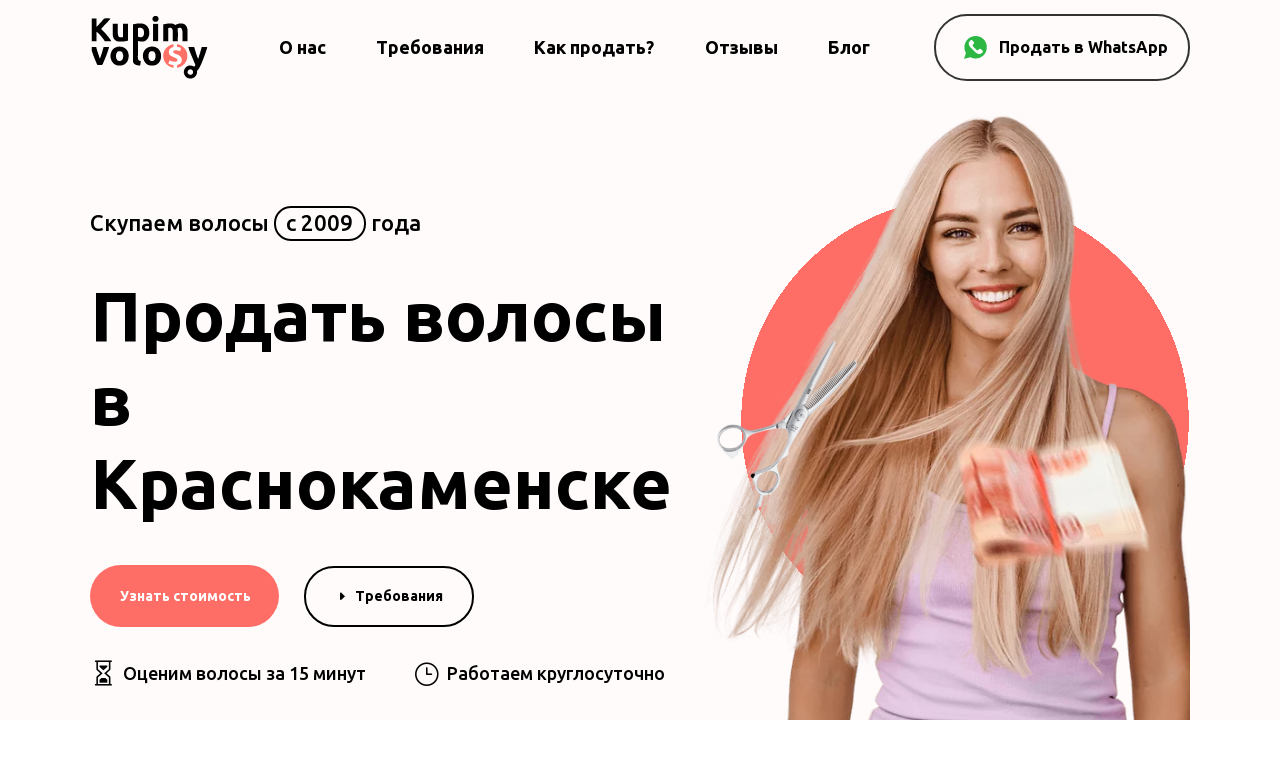

--- FILE ---
content_type: image/svg+xml
request_url: https://kupimvolosy22.ru/wp-content/uploads/2022/07/kupim22-1.svg
body_size: 2273
content:
<?xml version="1.0" encoding="UTF-8"?>
<!DOCTYPE svg PUBLIC "-//W3C//DTD SVG 1.1//EN" "http://www.w3.org/Graphics/SVG/1.1/DTD/svg11.dtd">
<!-- Creator: CorelDRAW 2019 (64-Bit) -->
<svg xmlns="http://www.w3.org/2000/svg" xml:space="preserve" width="503px" height="275px" version="1.1" style="shape-rendering:geometricPrecision; text-rendering:geometricPrecision; image-rendering:optimizeQuality; fill-rule:evenodd; clip-rule:evenodd"
viewBox="0 0 503 275"
 xmlns:xlink="http://www.w3.org/1999/xlink">
 <defs>
  <style type="text/css">
   <![CDATA[
    .fil0 {fill:black}
    .fil2 {fill:#FF7066}
    .fil1 {fill:white}
   ]]>
  </style>
 </defs>
 <g id="Слой_x0020_1">
  <metadata id="CorelCorpID_0Corel-Layer"/>
  <g id="_2627847063664">
   <path class="fil0" d="M214.43 95.79c-5.15,0 -8.41,-1.19 -11.74,-2.94l0 -37.15c3.07,-0.26 3.47,-0.98 6.85,-0.98 16.25,0 18.58,10.87 18.58,23.46 0,9.52 -4.36,17.61 -13.69,17.61zm-33.25 -55.74l-0.05 155.53c0.1,16.26 14,21.45 30.36,21.45 1.38,-5.88 2.94,-12.39 2.94,-19.55 -16.53,0 -11.74,-17.66 -11.74,-38.13 0,-15.98 0,-31.95 0,-47.92 11.48,2.68 27.3,7.51 39.29,-7.65 15.58,-19.69 12.71,-67.64 -29.51,-67.64 -17.95,0 -22,3.13 -31.29,3.91l0 0z"/>
   <path class="fil0" d="M411.95 246.37c0,-17.07 23.47,-17.64 23.47,0 0,9.16 -11.68,14.26 -19.35,7.62 -1.48,-1.28 -4.12,-5.3 -4.12,-7.62zm29.33 -24.45c-5.76,-1.34 -21.65,-12.18 -36.95,3.14 -17.55,17.59 -4.21,47.71 16.42,47.71l5.86 0c12.72,0 25.05,-13.19 25.44,-25.42 0.41,-13.11 -1.15,-2.86 8.03,-17.4 3.34,-5.31 6.01,-11.11 8.57,-16.83 4.63,-10.36 26.21,-66.05 26.42,-75.29l-23.48 0c-2.04,8.79 -4.5,17.02 -6.83,25.44 -2.3,8.31 -5.97,17.41 -7.83,25.42l-1.39 -2.54c-3.13,-6.59 -14.89,-44.26 -15.23,-48.32l-24.45 0c0.47,5.58 5.02,17.47 6.72,22.61l21.72 51.7c1.24,3.38 -1.15,6.27 -3.02,9.78l0 0z"/>
   <path class="fil0" d="M309.28 40.05l0 72.35 21.51 0 0 -56.7c6.79,-0.57 18.58,-5.56 18.58,15.64l0 41.06 21.51 0c0,-11.97 1.23,-45.28 -0.98,-54.75 22.08,-11.68 20.54,12.93 20.54,27.38l0 27.37 21.5 0 0 -44c0,-37.1 -33.04,-37.35 -50.84,-25.42 -20.29,-13.58 -39.1,-3.22 -51.82,-2.93l0 0z"/>
   <path class="fil0" d="M6.81 112.4l20.84 0 0 -40.09c8.65,4.58 32.49,33.61 34.23,40.09l27.39 0c-2.08,-7.74 -18.49,-26.49 -24.59,-34.08 -6.14,-7.61 -14.15,-13.77 -17.47,-18.71 4.23,-6.32 34.28,-36.29 40.09,-44.98 -7.44,0 -16.27,-0.45 -23.53,-0.08 -5.24,0.26 -4.71,1.15 -7.2,4.53l-17.02 19.15c-3.71,4.63 -8.09,8.19 -11.9,12.58l0 -36.18 -20.84 0 0 97.77z"/>
   <path class="fil0" d="M246.69 177.92c0,-9.11 2.54,-22.48 12.72,-22.48l4.89 0c17.32,0 16.73,42.04 0,42.04l-4.89 0c-8.22,0 -12.72,-10.85 -12.72,-19.56zm-23.46 -2.93c0,22.39 15.08,42.04 33.24,42.04 15.22,0 23.13,0.22 34.47,-12.46 12.64,-14.11 12.27,-41.78 0.47,-55.71 -22.35,-26.38 -68.18,-11.88 -68.18,26.13l0 0z"/>
   <path class="fil0" d="M109.8 177.92c0,-9.11 2.52,-22.48 12.7,-22.48l4.89 0c17.34,0 16.75,42.04 0,42.04l-4.89 0c-8.21,0 -12.7,-10.85 -12.7,-19.56zm-23.47 -2.93c0,22.39 15.07,42.04 33.25,42.04 9.96,0 15.37,0.74 24.4,-3.94 21.28,-11.02 25.57,-46.48 10.53,-64.23 -11.91,-14.05 -33.14,-16.64 -47.68,-9.12 -3.23,1.68 -8.12,5.33 -10.46,8.14 -4.81,5.79 -10.04,17.01 -10.04,27.12l0 -0.01z"/>
   <path class="fil0" d="M96.11 83.07c0,18.13 10.52,31.3 28.36,31.3 28.05,0 23.2,-2.84 36.18,-3.91l0 -72.37 -21.51 0 0 54.76c0,3.99 -3.07,2.94 -10.77,2.94 -9.54,0 -10.75,-9.94 -10.75,-19.56l0 -38.14 -21.51 0 0 44.98z"/>
   <path class="fil0" d="M33.52 215.09c21.36,0 16.62,3.37 25.4,-16.65 7.09,-16.17 17.69,-44.12 21.55,-60.61l-23.48 0c-0.42,5.2 -11.24,39.36 -14.03,46.59 -0.12,0.29 -0.44,1.13 -0.57,1.39 -0.91,1.98 -0.33,0.86 -1.04,1.89 -2.55,-10.95 -14.49,-41.93 -14.67,-49.87l-19.87 0 0 14.13c7.46,22.08 10.1,30.78 20.86,55.3 1.07,2.45 2.83,7.83 5.85,7.83l0 0z"/>
   <path class="fil1" d="M352.56 125.12l0.16 12.42c-23.56,4.45 -21.87,26.33 -16,33.47 9.32,11.38 36.55,12.85 32.44,24.52 -3.98,11.27 -30.13,0.71 -33.42,-0.12l-4.76 13.68c6.19,2.81 13.47,5.49 21.77,5.8l-0.19 11.92c-0.44,3.17 3.88,2.05 7.57,2.05 0.43,0 4.84,-0.05 4.92,-0.06 3.99,-0.85 2.21,1.56 2.65,-1.99l-0.17 -10.75c3.76,-4.81 12.76,-2.18 17.92,-12.78 3.66,-7.51 2.65,-17.66 -1.92,-23.35 -13.4,-16.71 -35.18,-9.19 -31.43,-25.78 9.68,-5.76 18.62,-1.36 28.82,1.11l3.39 -14.25c-5.19,-2.08 -10.65,-3.6 -16.81,-3.96l0.2 -11.92c-2.89,-1.63 -12.25,-1.63 -15.14,0l0 -0.01z"/>
   <path class="fil2" d="M352.56 226.81l0.19 -11.92c-8.3,-0.31 -15.58,-2.99 -21.77,-5.8l4.76 -13.68c3.29,0.83 29.44,11.39 33.42,0.12 4.11,-11.67 -23.12,-13.14 -32.44,-24.52 -5.87,-7.14 -7.56,-29.02 16,-33.48l-0.16 -12.41c-9.52,3.98 -13.93,0.33 -30.35,16.85 -24.36,24.5 -13.64,70.39 20.89,82.31 3.4,1.18 6.76,1.41 9.46,2.53l0 0z"/>
   <path class="fil2" d="M367.7 226.81c9.52,-3.98 13.92,-0.32 30.34,-16.84 13.29,-13.35 16.67,-36.49 9.32,-53.87 -5.18,-12.23 -17.52,-24.07 -30.21,-28.44 -3.4,-1.19 -6.74,-1.42 -9.46,-2.54l-0.19 11.93c6.16,0.35 11.61,1.88 16.81,3.96l-3.39 14.25c-10.2,-2.47 -19.14,-6.87 -28.82,-1.11 -3.75,16.59 18.03,9.07 31.43,25.78 4.57,5.69 5.57,15.84 1.92,23.35 -5.17,10.6 -14.17,7.97 -17.92,12.78l0.16 10.75 0.01 0z"/>
   <polygon class="fil0" points="266.25,112.4 287.77,112.4 287.77,38.09 266.25,38.09 "/>
   <path class="fil0" d="M275.05 29.28c8.09,0 14.67,-2.11 14.67,-13.67 0,-14.59 -24.7,-16.41 -26.17,0.17 -0.61,6.92 4.78,13.5 11.5,13.5l0 0z"/>
  </g>
 </g>
</svg>


--- FILE ---
content_type: application/x-javascript
request_url: https://kupimvolosy22.ru/wp-content/plugins/interactive-real-estate/dist/assets/index.js
body_size: 212891
content:
var ti=(_n,Cn)=>()=>(Cn||_n((Cn={exports:{}}).exports,Cn),Cn.exports);var ni=ti((exports,module)=>{(function(){const Cn=document.createElement("link").relList;if(Cn&&Cn.supports&&Cn.supports("modulepreload"))return;for(const Bn of document.querySelectorAll('link[rel="modulepreload"]'))Nn(Bn);new MutationObserver(Bn=>{for(const Rn of Bn)if(Rn.type==="childList")for(const Pn of Rn.addedNodes)Pn.tagName==="LINK"&&Pn.rel==="modulepreload"&&Nn(Pn)}).observe(document,{childList:!0,subtree:!0});function $n(Bn){const Rn={};return Bn.integrity&&(Rn.integrity=Bn.integrity),Bn.referrerPolicy&&(Rn.referrerPolicy=Bn.referrerPolicy),Bn.crossOrigin==="use-credentials"?Rn.credentials="include":Bn.crossOrigin==="anonymous"?Rn.credentials="omit":Rn.credentials="same-origin",Rn}function Nn(Bn){if(Bn.ep)return;Bn.ep=!0;const Rn=$n(Bn);fetch(Bn.href,Rn)}})();/**
* @vue/shared v3.5.12
* (c) 2018-present Yuxi (Evan) You and Vue contributors
* @license MIT
**//*! #__NO_SIDE_EFFECTS__ */function makeMap(_n){const Cn=Object.create(null);for(const $n of _n.split(","))Cn[$n]=1;return $n=>$n in Cn}const EMPTY_OBJ={},EMPTY_ARR=[],NOOP=()=>{},NO=()=>!1,isOn=_n=>_n.charCodeAt(0)===111&&_n.charCodeAt(1)===110&&(_n.charCodeAt(2)>122||_n.charCodeAt(2)<97),isModelListener=_n=>_n.startsWith("onUpdate:"),extend$1=Object.assign,remove=(_n,Cn)=>{const $n=_n.indexOf(Cn);$n>-1&&_n.splice($n,1)},hasOwnProperty$a=Object.prototype.hasOwnProperty,hasOwn=(_n,Cn)=>hasOwnProperty$a.call(_n,Cn),isArray$2=Array.isArray,isMap=_n=>toTypeString(_n)==="[object Map]",isSet=_n=>toTypeString(_n)==="[object Set]",isDate$1=_n=>toTypeString(_n)==="[object Date]",isRegExp$1=_n=>toTypeString(_n)==="[object RegExp]",isFunction$3=_n=>typeof _n=="function",isString$1=_n=>typeof _n=="string",isSymbol$1=_n=>typeof _n=="symbol",isObject$4=_n=>_n!==null&&typeof _n=="object",isPromise=_n=>(isObject$4(_n)||isFunction$3(_n))&&isFunction$3(_n.then)&&isFunction$3(_n.catch),objectToString$1=Object.prototype.toString,toTypeString=_n=>objectToString$1.call(_n),toRawType=_n=>toTypeString(_n).slice(8,-1),isPlainObject$4=_n=>toTypeString(_n)==="[object Object]",isIntegerKey=_n=>isString$1(_n)&&_n!=="NaN"&&_n[0]!=="-"&&""+parseInt(_n,10)===_n,isReservedProp=makeMap(",key,ref,ref_for,ref_key,onVnodeBeforeMount,onVnodeMounted,onVnodeBeforeUpdate,onVnodeUpdated,onVnodeBeforeUnmount,onVnodeUnmounted"),cacheStringFunction=_n=>{const Cn=Object.create(null);return $n=>Cn[$n]||(Cn[$n]=_n($n))},camelizeRE=/-(\w)/g,camelize=cacheStringFunction(_n=>_n.replace(camelizeRE,(Cn,$n)=>$n?$n.toUpperCase():"")),hyphenateRE=/\B([A-Z])/g,hyphenate=cacheStringFunction(_n=>_n.replace(hyphenateRE,"-$1").toLowerCase()),capitalize=cacheStringFunction(_n=>_n.charAt(0).toUpperCase()+_n.slice(1)),toHandlerKey=cacheStringFunction(_n=>_n?`on${capitalize(_n)}`:""),hasChanged$1=(_n,Cn)=>!Object.is(_n,Cn),invokeArrayFns=(_n,...Cn)=>{for(let $n=0;$n<_n.length;$n++)_n[$n](...Cn)},def=(_n,Cn,$n,Nn=!1)=>{Object.defineProperty(_n,Cn,{configurable:!0,enumerable:!1,writable:Nn,value:$n})},looseToNumber=_n=>{const Cn=parseFloat(_n);return isNaN(Cn)?_n:Cn},toNumber=_n=>{const Cn=isString$1(_n)?Number(_n):NaN;return isNaN(Cn)?_n:Cn};let _globalThis;const getGlobalThis=()=>_globalThis||(_globalThis=typeof globalThis<"u"?globalThis:typeof self<"u"?self:typeof window<"u"?window:typeof global<"u"?global:{}),GLOBALS_ALLOWED="Infinity,undefined,NaN,isFinite,isNaN,parseFloat,parseInt,decodeURI,decodeURIComponent,encodeURI,encodeURIComponent,Math,Number,Date,Array,Object,Boolean,String,RegExp,Map,Set,JSON,Intl,BigInt,console,Error,Symbol",isGloballyAllowed=makeMap(GLOBALS_ALLOWED);function normalizeStyle(_n){if(isArray$2(_n)){const Cn={};for(let $n=0;$n<_n.length;$n++){const Nn=_n[$n],Bn=isString$1(Nn)?parseStringStyle(Nn):normalizeStyle(Nn);if(Bn)for(const Rn in Bn)Cn[Rn]=Bn[Rn]}return Cn}else if(isString$1(_n)||isObject$4(_n))return _n}const listDelimiterRE=/;(?![^(]*\))/g,propertyDelimiterRE=/:([^]+)/,styleCommentRE=/\/\*[^]*?\*\//g;function parseStringStyle(_n){const Cn={};return _n.replace(styleCommentRE,"").split(listDelimiterRE).forEach($n=>{if($n){const Nn=$n.split(propertyDelimiterRE);Nn.length>1&&(Cn[Nn[0].trim()]=Nn[1].trim())}}),Cn}function normalizeClass(_n){let Cn="";if(isString$1(_n))Cn=_n;else if(isArray$2(_n))for(let $n=0;$n<_n.length;$n++){const Nn=normalizeClass(_n[$n]);Nn&&(Cn+=Nn+" ")}else if(isObject$4(_n))for(const $n in _n)_n[$n]&&(Cn+=$n+" ");return Cn.trim()}function normalizeProps(_n){if(!_n)return null;let{class:Cn,style:$n}=_n;return Cn&&!isString$1(Cn)&&(_n.class=normalizeClass(Cn)),$n&&(_n.style=normalizeStyle($n)),_n}const specialBooleanAttrs="itemscope,allowfullscreen,formnovalidate,ismap,nomodule,novalidate,readonly",isSpecialBooleanAttr=makeMap(specialBooleanAttrs);function includeBooleanAttr(_n){return!!_n||_n===""}function looseCompareArrays(_n,Cn){if(_n.length!==Cn.length)return!1;let $n=!0;for(let Nn=0;$n&&Nn<_n.length;Nn++)$n=looseEqual(_n[Nn],Cn[Nn]);return $n}function looseEqual(_n,Cn){if(_n===Cn)return!0;let $n=isDate$1(_n),Nn=isDate$1(Cn);if($n||Nn)return $n&&Nn?_n.getTime()===Cn.getTime():!1;if($n=isSymbol$1(_n),Nn=isSymbol$1(Cn),$n||Nn)return _n===Cn;if($n=isArray$2(_n),Nn=isArray$2(Cn),$n||Nn)return $n&&Nn?looseCompareArrays(_n,Cn):!1;if($n=isObject$4(_n),Nn=isObject$4(Cn),$n||Nn){if(!$n||!Nn)return!1;const Bn=Object.keys(_n).length,Rn=Object.keys(Cn).length;if(Bn!==Rn)return!1;for(const Pn in _n){const In=_n.hasOwnProperty(Pn),Dn=Cn.hasOwnProperty(Pn);if(In&&!Dn||!In&&Dn||!looseEqual(_n[Pn],Cn[Pn]))return!1}}return String(_n)===String(Cn)}function looseIndexOf(_n,Cn){return _n.findIndex($n=>looseEqual($n,Cn))}const isRef$1=_n=>!!(_n&&_n.__v_isRef===!0),toDisplayString=_n=>isString$1(_n)?_n:_n==null?"":isArray$2(_n)||isObject$4(_n)&&(_n.toString===objectToString$1||!isFunction$3(_n.toString))?isRef$1(_n)?toDisplayString(_n.value):JSON.stringify(_n,replacer,2):String(_n),replacer=(_n,Cn)=>isRef$1(Cn)?replacer(_n,Cn.value):isMap(Cn)?{[`Map(${Cn.size})`]:[...Cn.entries()].reduce(($n,[Nn,Bn],Rn)=>($n[stringifySymbol(Nn,Rn)+" =>"]=Bn,$n),{})}:isSet(Cn)?{[`Set(${Cn.size})`]:[...Cn.values()].map($n=>stringifySymbol($n))}:isSymbol$1(Cn)?stringifySymbol(Cn):isObject$4(Cn)&&!isArray$2(Cn)&&!isPlainObject$4(Cn)?String(Cn):Cn,stringifySymbol=(_n,Cn="")=>{var $n;return isSymbol$1(_n)?`Symbol(${($n=_n.description)!=null?$n:Cn})`:_n};/**
* @vue/reactivity v3.5.12
* (c) 2018-present Yuxi (Evan) You and Vue contributors
* @license MIT
**/let activeEffectScope;class EffectScope{constructor(Cn=!1){this.detached=Cn,this._active=!0,this.effects=[],this.cleanups=[],this._isPaused=!1,this.parent=activeEffectScope,!Cn&&activeEffectScope&&(this.index=(activeEffectScope.scopes||(activeEffectScope.scopes=[])).push(this)-1)}get active(){return this._active}pause(){if(this._active){this._isPaused=!0;let Cn,$n;if(this.scopes)for(Cn=0,$n=this.scopes.length;Cn<$n;Cn++)this.scopes[Cn].pause();for(Cn=0,$n=this.effects.length;Cn<$n;Cn++)this.effects[Cn].pause()}}resume(){if(this._active&&this._isPaused){this._isPaused=!1;let Cn,$n;if(this.scopes)for(Cn=0,$n=this.scopes.length;Cn<$n;Cn++)this.scopes[Cn].resume();for(Cn=0,$n=this.effects.length;Cn<$n;Cn++)this.effects[Cn].resume()}}run(Cn){if(this._active){const $n=activeEffectScope;try{return activeEffectScope=this,Cn()}finally{activeEffectScope=$n}}}on(){activeEffectScope=this}off(){activeEffectScope=this.parent}stop(Cn){if(this._active){let $n,Nn;for($n=0,Nn=this.effects.length;$n<Nn;$n++)this.effects[$n].stop();for($n=0,Nn=this.cleanups.length;$n<Nn;$n++)this.cleanups[$n]();if(this.scopes)for($n=0,Nn=this.scopes.length;$n<Nn;$n++)this.scopes[$n].stop(!0);if(!this.detached&&this.parent&&!Cn){const Bn=this.parent.scopes.pop();Bn&&Bn!==this&&(this.parent.scopes[this.index]=Bn,Bn.index=this.index)}this.parent=void 0,this._active=!1}}}function effectScope(_n){return new EffectScope(_n)}function getCurrentScope(){return activeEffectScope}function onScopeDispose(_n,Cn=!1){activeEffectScope&&activeEffectScope.cleanups.push(_n)}let activeSub$1;const pausedQueueEffects=new WeakSet;class ReactiveEffect{constructor(Cn){this.fn=Cn,this.deps=void 0,this.depsTail=void 0,this.flags=5,this.next=void 0,this.cleanup=void 0,this.scheduler=void 0,activeEffectScope&&activeEffectScope.active&&activeEffectScope.effects.push(this)}pause(){this.flags|=64}resume(){this.flags&64&&(this.flags&=-65,pausedQueueEffects.has(this)&&(pausedQueueEffects.delete(this),this.trigger()))}notify(){this.flags&2&&!(this.flags&32)||this.flags&8||batch$1(this)}run(){if(!(this.flags&1))return this.fn();this.flags|=2,cleanupEffect(this),prepareDeps$1(this);const Cn=activeSub$1,$n=shouldTrack$1;activeSub$1=this,shouldTrack$1=!0;try{return this.fn()}finally{cleanupDeps$1(this),activeSub$1=Cn,shouldTrack$1=$n,this.flags&=-3}}stop(){if(this.flags&1){for(let Cn=this.deps;Cn;Cn=Cn.nextDep)removeSub$1(Cn);this.deps=this.depsTail=void 0,cleanupEffect(this),this.onStop&&this.onStop(),this.flags&=-2}}trigger(){this.flags&64?pausedQueueEffects.add(this):this.scheduler?this.scheduler():this.runIfDirty()}runIfDirty(){isDirty$1(this)&&this.run()}get dirty(){return isDirty$1(this)}}let batchDepth$1=0,batchedSub$1,batchedComputed$1;function batch$1(_n,Cn=!1){if(_n.flags|=8,Cn){_n.next=batchedComputed$1,batchedComputed$1=_n;return}_n.next=batchedSub$1,batchedSub$1=_n}function startBatch$1(){batchDepth$1++}function endBatch$1(){if(--batchDepth$1>0)return;if(batchedComputed$1){let Cn=batchedComputed$1;for(batchedComputed$1=void 0;Cn;){const $n=Cn.next;Cn.next=void 0,Cn.flags&=-9,Cn=$n}}let _n;for(;batchedSub$1;){let Cn=batchedSub$1;for(batchedSub$1=void 0;Cn;){const $n=Cn.next;if(Cn.next=void 0,Cn.flags&=-9,Cn.flags&1)try{Cn.trigger()}catch(Nn){_n||(_n=Nn)}Cn=$n}}if(_n)throw _n}function prepareDeps$1(_n){for(let Cn=_n.deps;Cn;Cn=Cn.nextDep)Cn.version=-1,Cn.prevActiveLink=Cn.dep.activeLink,Cn.dep.activeLink=Cn}function cleanupDeps$1(_n){let Cn,$n=_n.depsTail,Nn=$n;for(;Nn;){const Bn=Nn.prevDep;Nn.version===-1?(Nn===$n&&($n=Bn),removeSub$1(Nn),removeDep$1(Nn)):Cn=Nn,Nn.dep.activeLink=Nn.prevActiveLink,Nn.prevActiveLink=void 0,Nn=Bn}_n.deps=Cn,_n.depsTail=$n}function isDirty$1(_n){for(let Cn=_n.deps;Cn;Cn=Cn.nextDep)if(Cn.dep.version!==Cn.version||Cn.dep.computed&&(refreshComputed$1(Cn.dep.computed)||Cn.dep.version!==Cn.version))return!0;return!!_n._dirty}function refreshComputed$1(_n){if(_n.flags&4&&!(_n.flags&16)||(_n.flags&=-17,_n.globalVersion===globalVersion$1))return;_n.globalVersion=globalVersion$1;const Cn=_n.dep;if(_n.flags|=2,Cn.version>0&&!_n.isSSR&&_n.deps&&!isDirty$1(_n)){_n.flags&=-3;return}const $n=activeSub$1,Nn=shouldTrack$1;activeSub$1=_n,shouldTrack$1=!0;try{prepareDeps$1(_n);const Bn=_n.fn(_n._value);(Cn.version===0||hasChanged$1(Bn,_n._value))&&(_n._value=Bn,Cn.version++)}catch(Bn){throw Cn.version++,Bn}finally{activeSub$1=$n,shouldTrack$1=Nn,cleanupDeps$1(_n),_n.flags&=-3}}function removeSub$1(_n,Cn=!1){const{dep:$n,prevSub:Nn,nextSub:Bn}=_n;if(Nn&&(Nn.nextSub=Bn,_n.prevSub=void 0),Bn&&(Bn.prevSub=Nn,_n.nextSub=void 0),$n.subs===_n&&($n.subs=Nn,!Nn&&$n.computed)){$n.computed.flags&=-5;for(let Rn=$n.computed.deps;Rn;Rn=Rn.nextDep)removeSub$1(Rn,!0)}!Cn&&!--$n.sc&&$n.map&&$n.map.delete($n.key)}function removeDep$1(_n){const{prevDep:Cn,nextDep:$n}=_n;Cn&&(Cn.nextDep=$n,_n.prevDep=void 0),$n&&($n.prevDep=Cn,_n.nextDep=void 0)}function effect$3(_n,Cn){_n.effect instanceof ReactiveEffect&&(_n=_n.effect.fn);const $n=new ReactiveEffect(_n);Cn&&extend$1($n,Cn);try{$n.run()}catch(Bn){throw $n.stop(),Bn}const Nn=$n.run.bind($n);return Nn.effect=$n,Nn}function stop(_n){_n.effect.stop()}let shouldTrack$1=!0;const trackStack=[];function pauseTracking(){trackStack.push(shouldTrack$1),shouldTrack$1=!1}function resetTracking(){const _n=trackStack.pop();shouldTrack$1=_n===void 0?!0:_n}function cleanupEffect(_n){const{cleanup:Cn}=_n;if(_n.cleanup=void 0,Cn){const $n=activeSub$1;activeSub$1=void 0;try{Cn()}finally{activeSub$1=$n}}}let globalVersion$1=0,Link$1=class{constructor(Cn,$n){this.sub=Cn,this.dep=$n,this.version=$n.version,this.nextDep=this.prevDep=this.nextSub=this.prevSub=this.prevActiveLink=void 0}},Dep$1=class{constructor(Cn){this.computed=Cn,this.version=0,this.activeLink=void 0,this.subs=void 0,this.map=void 0,this.key=void 0,this.sc=0}track(Cn){if(!activeSub$1||!shouldTrack$1||activeSub$1===this.computed)return;let $n=this.activeLink;if($n===void 0||$n.sub!==activeSub$1)$n=this.activeLink=new Link$1(activeSub$1,this),activeSub$1.deps?($n.prevDep=activeSub$1.depsTail,activeSub$1.depsTail.nextDep=$n,activeSub$1.depsTail=$n):activeSub$1.deps=activeSub$1.depsTail=$n,addSub$1($n);else if($n.version===-1&&($n.version=this.version,$n.nextDep)){const Nn=$n.nextDep;Nn.prevDep=$n.prevDep,$n.prevDep&&($n.prevDep.nextDep=Nn),$n.prevDep=activeSub$1.depsTail,$n.nextDep=void 0,activeSub$1.depsTail.nextDep=$n,activeSub$1.depsTail=$n,activeSub$1.deps===$n&&(activeSub$1.deps=Nn)}return $n}trigger(Cn){this.version++,globalVersion$1++,this.notify(Cn)}notify(Cn){startBatch$1();try{for(let $n=this.subs;$n;$n=$n.prevSub)$n.sub.notify()&&$n.sub.dep.notify()}finally{endBatch$1()}}};function addSub$1(_n){if(_n.dep.sc++,_n.sub.flags&4){const Cn=_n.dep.computed;if(Cn&&!_n.dep.subs){Cn.flags|=20;for(let Nn=Cn.deps;Nn;Nn=Nn.nextDep)addSub$1(Nn)}const $n=_n.dep.subs;$n!==_n&&(_n.prevSub=$n,$n&&($n.nextSub=_n)),_n.dep.subs=_n}}const targetMap=new WeakMap,ITERATE_KEY=Symbol(""),MAP_KEY_ITERATE_KEY=Symbol(""),ARRAY_ITERATE_KEY=Symbol("");function track(_n,Cn,$n){if(shouldTrack$1&&activeSub$1){let Nn=targetMap.get(_n);Nn||targetMap.set(_n,Nn=new Map);let Bn=Nn.get($n);Bn||(Nn.set($n,Bn=new Dep$1),Bn.map=Nn,Bn.key=$n),Bn.track()}}function trigger(_n,Cn,$n,Nn,Bn,Rn){const Pn=targetMap.get(_n);if(!Pn){globalVersion$1++;return}const In=Dn=>{Dn&&Dn.trigger()};if(startBatch$1(),Cn==="clear")Pn.forEach(In);else{const Dn=isArray$2(_n),Fn=Dn&&isIntegerKey($n);if(Dn&&$n==="length"){const Ln=Number(Nn);Pn.forEach((Hn,Un)=>{(Un==="length"||Un===ARRAY_ITERATE_KEY||!isSymbol$1(Un)&&Un>=Ln)&&In(Hn)})}else switch(($n!==void 0||Pn.has(void 0))&&In(Pn.get($n)),Fn&&In(Pn.get(ARRAY_ITERATE_KEY)),Cn){case"add":Dn?Fn&&In(Pn.get("length")):(In(Pn.get(ITERATE_KEY)),isMap(_n)&&In(Pn.get(MAP_KEY_ITERATE_KEY)));break;case"delete":Dn||(In(Pn.get(ITERATE_KEY)),isMap(_n)&&In(Pn.get(MAP_KEY_ITERATE_KEY)));break;case"set":isMap(_n)&&In(Pn.get(ITERATE_KEY));break}}endBatch$1()}function getDepFromReactive(_n,Cn){const $n=targetMap.get(_n);return $n&&$n.get(Cn)}function reactiveReadArray(_n){const Cn=toRaw(_n);return Cn===_n?Cn:(track(Cn,"iterate",ARRAY_ITERATE_KEY),isShallow(_n)?Cn:Cn.map(toReactive))}function shallowReadArray(_n){return track(_n=toRaw(_n),"iterate",ARRAY_ITERATE_KEY),_n}const arrayInstrumentations={__proto__:null,[Symbol.iterator](){return iterator(this,Symbol.iterator,toReactive)},concat(..._n){return reactiveReadArray(this).concat(..._n.map(Cn=>isArray$2(Cn)?reactiveReadArray(Cn):Cn))},entries(){return iterator(this,"entries",_n=>(_n[1]=toReactive(_n[1]),_n))},every(_n,Cn){return apply$1(this,"every",_n,Cn,void 0,arguments)},filter(_n,Cn){return apply$1(this,"filter",_n,Cn,$n=>$n.map(toReactive),arguments)},find(_n,Cn){return apply$1(this,"find",_n,Cn,toReactive,arguments)},findIndex(_n,Cn){return apply$1(this,"findIndex",_n,Cn,void 0,arguments)},findLast(_n,Cn){return apply$1(this,"findLast",_n,Cn,toReactive,arguments)},findLastIndex(_n,Cn){return apply$1(this,"findLastIndex",_n,Cn,void 0,arguments)},forEach(_n,Cn){return apply$1(this,"forEach",_n,Cn,void 0,arguments)},includes(..._n){return searchProxy(this,"includes",_n)},indexOf(..._n){return searchProxy(this,"indexOf",_n)},join(_n){return reactiveReadArray(this).join(_n)},lastIndexOf(..._n){return searchProxy(this,"lastIndexOf",_n)},map(_n,Cn){return apply$1(this,"map",_n,Cn,void 0,arguments)},pop(){return noTracking(this,"pop")},push(..._n){return noTracking(this,"push",_n)},reduce(_n,...Cn){return reduce(this,"reduce",_n,Cn)},reduceRight(_n,...Cn){return reduce(this,"reduceRight",_n,Cn)},shift(){return noTracking(this,"shift")},some(_n,Cn){return apply$1(this,"some",_n,Cn,void 0,arguments)},splice(..._n){return noTracking(this,"splice",_n)},toReversed(){return reactiveReadArray(this).toReversed()},toSorted(_n){return reactiveReadArray(this).toSorted(_n)},toSpliced(..._n){return reactiveReadArray(this).toSpliced(..._n)},unshift(..._n){return noTracking(this,"unshift",_n)},values(){return iterator(this,"values",toReactive)}};function iterator(_n,Cn,$n){const Nn=shallowReadArray(_n),Bn=Nn[Cn]();return Nn!==_n&&!isShallow(_n)&&(Bn._next=Bn.next,Bn.next=()=>{const Rn=Bn._next();return Rn.value&&(Rn.value=$n(Rn.value)),Rn}),Bn}const arrayProto$1=Array.prototype;function apply$1(_n,Cn,$n,Nn,Bn,Rn){const Pn=shallowReadArray(_n),In=Pn!==_n&&!isShallow(_n),Dn=Pn[Cn];if(Dn!==arrayProto$1[Cn]){const Hn=Dn.apply(_n,Rn);return In?toReactive(Hn):Hn}let Fn=$n;Pn!==_n&&(In?Fn=function(Hn,Un){return $n.call(this,toReactive(Hn),Un,_n)}:$n.length>2&&(Fn=function(Hn,Un){return $n.call(this,Hn,Un,_n)}));const Ln=Dn.call(Pn,Fn,Nn);return In&&Bn?Bn(Ln):Ln}function reduce(_n,Cn,$n,Nn){const Bn=shallowReadArray(_n);let Rn=$n;return Bn!==_n&&(isShallow(_n)?$n.length>3&&(Rn=function(Pn,In,Dn){return $n.call(this,Pn,In,Dn,_n)}):Rn=function(Pn,In,Dn){return $n.call(this,Pn,toReactive(In),Dn,_n)}),Bn[Cn](Rn,...Nn)}function searchProxy(_n,Cn,$n){const Nn=toRaw(_n);track(Nn,"iterate",ARRAY_ITERATE_KEY);const Bn=Nn[Cn](...$n);return(Bn===-1||Bn===!1)&&isProxy($n[0])?($n[0]=toRaw($n[0]),Nn[Cn](...$n)):Bn}function noTracking(_n,Cn,$n=[]){pauseTracking(),startBatch$1();const Nn=toRaw(_n)[Cn].apply(_n,$n);return endBatch$1(),resetTracking(),Nn}const isNonTrackableKeys=makeMap("__proto__,__v_isRef,__isVue"),builtInSymbols=new Set(Object.getOwnPropertyNames(Symbol).filter(_n=>_n!=="arguments"&&_n!=="caller").map(_n=>Symbol[_n]).filter(isSymbol$1));function hasOwnProperty$9(_n){isSymbol$1(_n)||(_n=String(_n));const Cn=toRaw(this);return track(Cn,"has",_n),Cn.hasOwnProperty(_n)}class BaseReactiveHandler{constructor(Cn=!1,$n=!1){this._isReadonly=Cn,this._isShallow=$n}get(Cn,$n,Nn){const Bn=this._isReadonly,Rn=this._isShallow;if($n==="__v_isReactive")return!Bn;if($n==="__v_isReadonly")return Bn;if($n==="__v_isShallow")return Rn;if($n==="__v_raw")return Nn===(Bn?Rn?shallowReadonlyMap:readonlyMap:Rn?shallowReactiveMap:reactiveMap).get(Cn)||Object.getPrototypeOf(Cn)===Object.getPrototypeOf(Nn)?Cn:void 0;const Pn=isArray$2(Cn);if(!Bn){let Dn;if(Pn&&(Dn=arrayInstrumentations[$n]))return Dn;if($n==="hasOwnProperty")return hasOwnProperty$9}const In=Reflect.get(Cn,$n,isRef(Cn)?Cn:Nn);return(isSymbol$1($n)?builtInSymbols.has($n):isNonTrackableKeys($n))||(Bn||track(Cn,"get",$n),Rn)?In:isRef(In)?Pn&&isIntegerKey($n)?In:In.value:isObject$4(In)?Bn?readonly(In):reactive(In):In}}class MutableReactiveHandler extends BaseReactiveHandler{constructor(Cn=!1){super(!1,Cn)}set(Cn,$n,Nn,Bn){let Rn=Cn[$n];if(!this._isShallow){const Dn=isReadonly(Rn);if(!isShallow(Nn)&&!isReadonly(Nn)&&(Rn=toRaw(Rn),Nn=toRaw(Nn)),!isArray$2(Cn)&&isRef(Rn)&&!isRef(Nn))return Dn?!1:(Rn.value=Nn,!0)}const Pn=isArray$2(Cn)&&isIntegerKey($n)?Number($n)<Cn.length:hasOwn(Cn,$n),In=Reflect.set(Cn,$n,Nn,isRef(Cn)?Cn:Bn);return Cn===toRaw(Bn)&&(Pn?hasChanged$1(Nn,Rn)&&trigger(Cn,"set",$n,Nn):trigger(Cn,"add",$n,Nn)),In}deleteProperty(Cn,$n){const Nn=hasOwn(Cn,$n);Cn[$n];const Bn=Reflect.deleteProperty(Cn,$n);return Bn&&Nn&&trigger(Cn,"delete",$n,void 0),Bn}has(Cn,$n){const Nn=Reflect.has(Cn,$n);return(!isSymbol$1($n)||!builtInSymbols.has($n))&&track(Cn,"has",$n),Nn}ownKeys(Cn){return track(Cn,"iterate",isArray$2(Cn)?"length":ITERATE_KEY),Reflect.ownKeys(Cn)}}class ReadonlyReactiveHandler extends BaseReactiveHandler{constructor(Cn=!1){super(!0,Cn)}set(Cn,$n){return!0}deleteProperty(Cn,$n){return!0}}const mutableHandlers=new MutableReactiveHandler,readonlyHandlers=new ReadonlyReactiveHandler,shallowReactiveHandlers=new MutableReactiveHandler(!0),shallowReadonlyHandlers=new ReadonlyReactiveHandler(!0),toShallow=_n=>_n,getProto=_n=>Reflect.getPrototypeOf(_n);function createIterableMethod(_n,Cn,$n){return function(...Nn){const Bn=this.__v_raw,Rn=toRaw(Bn),Pn=isMap(Rn),In=_n==="entries"||_n===Symbol.iterator&&Pn,Dn=_n==="keys"&&Pn,Fn=Bn[_n](...Nn),Ln=$n?toShallow:Cn?toReadonly:toReactive;return!Cn&&track(Rn,"iterate",Dn?MAP_KEY_ITERATE_KEY:ITERATE_KEY),{next(){const{value:Hn,done:Un}=Fn.next();return Un?{value:Hn,done:Un}:{value:In?[Ln(Hn[0]),Ln(Hn[1])]:Ln(Hn),done:Un}},[Symbol.iterator](){return this}}}}function createReadonlyMethod(_n){return function(...Cn){return _n==="delete"?!1:_n==="clear"?void 0:this}}function createInstrumentations(_n,Cn){const $n={get(Bn){const Rn=this.__v_raw,Pn=toRaw(Rn),In=toRaw(Bn);_n||(hasChanged$1(Bn,In)&&track(Pn,"get",Bn),track(Pn,"get",In));const{has:Dn}=getProto(Pn),Fn=Cn?toShallow:_n?toReadonly:toReactive;if(Dn.call(Pn,Bn))return Fn(Rn.get(Bn));if(Dn.call(Pn,In))return Fn(Rn.get(In));Rn!==Pn&&Rn.get(Bn)},get size(){const Bn=this.__v_raw;return!_n&&track(toRaw(Bn),"iterate",ITERATE_KEY),Reflect.get(Bn,"size",Bn)},has(Bn){const Rn=this.__v_raw,Pn=toRaw(Rn),In=toRaw(Bn);return _n||(hasChanged$1(Bn,In)&&track(Pn,"has",Bn),track(Pn,"has",In)),Bn===In?Rn.has(Bn):Rn.has(Bn)||Rn.has(In)},forEach(Bn,Rn){const Pn=this,In=Pn.__v_raw,Dn=toRaw(In),Fn=Cn?toShallow:_n?toReadonly:toReactive;return!_n&&track(Dn,"iterate",ITERATE_KEY),In.forEach((Ln,Hn)=>Bn.call(Rn,Fn(Ln),Fn(Hn),Pn))}};return extend$1($n,_n?{add:createReadonlyMethod("add"),set:createReadonlyMethod("set"),delete:createReadonlyMethod("delete"),clear:createReadonlyMethod("clear")}:{add(Bn){!Cn&&!isShallow(Bn)&&!isReadonly(Bn)&&(Bn=toRaw(Bn));const Rn=toRaw(this);return getProto(Rn).has.call(Rn,Bn)||(Rn.add(Bn),trigger(Rn,"add",Bn,Bn)),this},set(Bn,Rn){!Cn&&!isShallow(Rn)&&!isReadonly(Rn)&&(Rn=toRaw(Rn));const Pn=toRaw(this),{has:In,get:Dn}=getProto(Pn);let Fn=In.call(Pn,Bn);Fn||(Bn=toRaw(Bn),Fn=In.call(Pn,Bn));const Ln=Dn.call(Pn,Bn);return Pn.set(Bn,Rn),Fn?hasChanged$1(Rn,Ln)&&trigger(Pn,"set",Bn,Rn):trigger(Pn,"add",Bn,Rn),this},delete(Bn){const Rn=toRaw(this),{has:Pn,get:In}=getProto(Rn);let Dn=Pn.call(Rn,Bn);Dn||(Bn=toRaw(Bn),Dn=Pn.call(Rn,Bn)),In&&In.call(Rn,Bn);const Fn=Rn.delete(Bn);return Dn&&trigger(Rn,"delete",Bn,void 0),Fn},clear(){const Bn=toRaw(this),Rn=Bn.size!==0,Pn=Bn.clear();return Rn&&trigger(Bn,"clear",void 0,void 0),Pn}}),["keys","values","entries",Symbol.iterator].forEach(Bn=>{$n[Bn]=createIterableMethod(Bn,_n,Cn)}),$n}function createInstrumentationGetter(_n,Cn){const $n=createInstrumentations(_n,Cn);return(Nn,Bn,Rn)=>Bn==="__v_isReactive"?!_n:Bn==="__v_isReadonly"?_n:Bn==="__v_raw"?Nn:Reflect.get(hasOwn($n,Bn)&&Bn in Nn?$n:Nn,Bn,Rn)}const mutableCollectionHandlers={get:createInstrumentationGetter(!1,!1)},shallowCollectionHandlers={get:createInstrumentationGetter(!1,!0)},readonlyCollectionHandlers={get:createInstrumentationGetter(!0,!1)},shallowReadonlyCollectionHandlers={get:createInstrumentationGetter(!0,!0)},reactiveMap=new WeakMap,shallowReactiveMap=new WeakMap,readonlyMap=new WeakMap,shallowReadonlyMap=new WeakMap;function targetTypeMap(_n){switch(_n){case"Object":case"Array":return 1;case"Map":case"Set":case"WeakMap":case"WeakSet":return 2;default:return 0}}function getTargetType(_n){return _n.__v_skip||!Object.isExtensible(_n)?0:targetTypeMap(toRawType(_n))}function reactive(_n){return isReadonly(_n)?_n:createReactiveObject(_n,!1,mutableHandlers,mutableCollectionHandlers,reactiveMap)}function shallowReactive(_n){return createReactiveObject(_n,!1,shallowReactiveHandlers,shallowCollectionHandlers,shallowReactiveMap)}function readonly(_n){return createReactiveObject(_n,!0,readonlyHandlers,readonlyCollectionHandlers,readonlyMap)}function shallowReadonly(_n){return createReactiveObject(_n,!0,shallowReadonlyHandlers,shallowReadonlyCollectionHandlers,shallowReadonlyMap)}function createReactiveObject(_n,Cn,$n,Nn,Bn){if(!isObject$4(_n)||_n.__v_raw&&!(Cn&&_n.__v_isReactive))return _n;const Rn=Bn.get(_n);if(Rn)return Rn;const Pn=getTargetType(_n);if(Pn===0)return _n;const In=new Proxy(_n,Pn===2?Nn:$n);return Bn.set(_n,In),In}function isReactive(_n){return isReadonly(_n)?isReactive(_n.__v_raw):!!(_n&&_n.__v_isReactive)}function isReadonly(_n){return!!(_n&&_n.__v_isReadonly)}function isShallow(_n){return!!(_n&&_n.__v_isShallow)}function isProxy(_n){return _n?!!_n.__v_raw:!1}function toRaw(_n){const Cn=_n&&_n.__v_raw;return Cn?toRaw(Cn):_n}function markRaw(_n){return!hasOwn(_n,"__v_skip")&&Object.isExtensible(_n)&&def(_n,"__v_skip",!0),_n}const toReactive=_n=>isObject$4(_n)?reactive(_n):_n,toReadonly=_n=>isObject$4(_n)?readonly(_n):_n;function isRef(_n){return _n?_n.__v_isRef===!0:!1}function ref(_n){return createRef(_n,!1)}function shallowRef(_n){return createRef(_n,!0)}function createRef(_n,Cn){return isRef(_n)?_n:new RefImpl(_n,Cn)}class RefImpl{constructor(Cn,$n){this.dep=new Dep$1,this.__v_isRef=!0,this.__v_isShallow=!1,this._rawValue=$n?Cn:toRaw(Cn),this._value=$n?Cn:toReactive(Cn),this.__v_isShallow=$n}get value(){return this.dep.track(),this._value}set value(Cn){const $n=this._rawValue,Nn=this.__v_isShallow||isShallow(Cn)||isReadonly(Cn);Cn=Nn?Cn:toRaw(Cn),hasChanged$1(Cn,$n)&&(this._rawValue=Cn,this._value=Nn?Cn:toReactive(Cn),this.dep.trigger())}}function triggerRef(_n){_n.dep&&_n.dep.trigger()}function unref(_n){return isRef(_n)?_n.value:_n}function toValue$1(_n){return isFunction$3(_n)?_n():unref(_n)}const shallowUnwrapHandlers={get:(_n,Cn,$n)=>Cn==="__v_raw"?_n:unref(Reflect.get(_n,Cn,$n)),set:(_n,Cn,$n,Nn)=>{const Bn=_n[Cn];return isRef(Bn)&&!isRef($n)?(Bn.value=$n,!0):Reflect.set(_n,Cn,$n,Nn)}};function proxyRefs(_n){return isReactive(_n)?_n:new Proxy(_n,shallowUnwrapHandlers)}class CustomRefImpl{constructor(Cn){this.__v_isRef=!0,this._value=void 0;const $n=this.dep=new Dep$1,{get:Nn,set:Bn}=Cn($n.track.bind($n),$n.trigger.bind($n));this._get=Nn,this._set=Bn}get value(){return this._value=this._get()}set value(Cn){this._set(Cn)}}function customRef(_n){return new CustomRefImpl(_n)}function toRefs(_n){const Cn=isArray$2(_n)?new Array(_n.length):{};for(const $n in _n)Cn[$n]=propertyToRef(_n,$n);return Cn}class ObjectRefImpl{constructor(Cn,$n,Nn){this._object=Cn,this._key=$n,this._defaultValue=Nn,this.__v_isRef=!0,this._value=void 0}get value(){const Cn=this._object[this._key];return this._value=Cn===void 0?this._defaultValue:Cn}set value(Cn){this._object[this._key]=Cn}get dep(){return getDepFromReactive(toRaw(this._object),this._key)}}class GetterRefImpl{constructor(Cn){this._getter=Cn,this.__v_isRef=!0,this.__v_isReadonly=!0,this._value=void 0}get value(){return this._value=this._getter()}}function toRef(_n,Cn,$n){return isRef(_n)?_n:isFunction$3(_n)?new GetterRefImpl(_n):isObject$4(_n)&&arguments.length>1?propertyToRef(_n,Cn,$n):ref(_n)}function propertyToRef(_n,Cn,$n){const Nn=_n[Cn];return isRef(Nn)?Nn:new ObjectRefImpl(_n,Cn,$n)}let ComputedRefImpl$1=class{constructor(Cn,$n,Nn){this.fn=Cn,this.setter=$n,this._value=void 0,this.dep=new Dep$1(this),this.__v_isRef=!0,this.deps=void 0,this.depsTail=void 0,this.flags=16,this.globalVersion=globalVersion$1-1,this.next=void 0,this.effect=this,this.__v_isReadonly=!$n,this.isSSR=Nn}notify(){if(this.flags|=16,!(this.flags&8)&&activeSub$1!==this)return batch$1(this,!0),!0}get value(){const Cn=this.dep.track();return refreshComputed$1(this),Cn&&(Cn.version=this.dep.version),this._value}set value(Cn){this.setter&&this.setter(Cn)}};function computed$2(_n,Cn,$n=!1){let Nn,Bn;return isFunction$3(_n)?Nn=_n:(Nn=_n.get,Bn=_n.set),new ComputedRefImpl$1(Nn,Bn,$n)}const TrackOpTypes={GET:"get",HAS:"has",ITERATE:"iterate"},TriggerOpTypes={SET:"set",ADD:"add",DELETE:"delete",CLEAR:"clear"},INITIAL_WATCHER_VALUE={},cleanupMap=new WeakMap;let activeWatcher;function getCurrentWatcher(){return activeWatcher}function onWatcherCleanup(_n,Cn=!1,$n=activeWatcher){if($n){let Nn=cleanupMap.get($n);Nn||cleanupMap.set($n,Nn=[]),Nn.push(_n)}}function watch$1(_n,Cn,$n=EMPTY_OBJ){const{immediate:Nn,deep:Bn,once:Rn,scheduler:Pn,augmentJob:In,call:Dn}=$n,Fn=rr=>Bn?rr:isShallow(rr)||Bn===!1||Bn===0?traverse(rr,1):traverse(rr);let Ln,Hn,Un,Wn,Xn=!1,Yn=!1;if(isRef(_n)?(Hn=()=>_n.value,Xn=isShallow(_n)):isReactive(_n)?(Hn=()=>Fn(_n),Xn=!0):isArray$2(_n)?(Yn=!0,Xn=_n.some(rr=>isReactive(rr)||isShallow(rr)),Hn=()=>_n.map(rr=>{if(isRef(rr))return rr.value;if(isReactive(rr))return Fn(rr);if(isFunction$3(rr))return Dn?Dn(rr,2):rr()})):isFunction$3(_n)?Cn?Hn=Dn?()=>Dn(_n,2):_n:Hn=()=>{if(Un){pauseTracking();try{Un()}finally{resetTracking()}}const rr=activeWatcher;activeWatcher=Ln;try{return Dn?Dn(_n,3,[Wn]):_n(Wn)}finally{activeWatcher=rr}}:Hn=NOOP,Cn&&Bn){const rr=Hn,Zo=Bn===!0?1/0:Bn;Hn=()=>traverse(rr(),Zo)}const Gn=getCurrentScope(),Qo=()=>{Ln.stop(),Gn&&remove(Gn.effects,Ln)};if(Rn&&Cn){const rr=Cn;Cn=(...Zo)=>{rr(...Zo),Qo()}}let Jo=Yn?new Array(_n.length).fill(INITIAL_WATCHER_VALUE):INITIAL_WATCHER_VALUE;const zn=rr=>{if(!(!(Ln.flags&1)||!Ln.dirty&&!rr))if(Cn){const Zo=Ln.run();if(Bn||Xn||(Yn?Zo.some((nr,oa)=>hasChanged$1(nr,Jo[oa])):hasChanged$1(Zo,Jo))){Un&&Un();const nr=activeWatcher;activeWatcher=Ln;try{const oa=[Zo,Jo===INITIAL_WATCHER_VALUE?void 0:Yn&&Jo[0]===INITIAL_WATCHER_VALUE?[]:Jo,Wn];Dn?Dn(Cn,3,oa):Cn(...oa),Jo=Zo}finally{activeWatcher=nr}}}else Ln.run()};return In&&In(zn),Ln=new ReactiveEffect(Hn),Ln.scheduler=Pn?()=>Pn(zn,!1):zn,Wn=rr=>onWatcherCleanup(rr,!1,Ln),Un=Ln.onStop=()=>{const rr=cleanupMap.get(Ln);if(rr){if(Dn)Dn(rr,4);else for(const Zo of rr)Zo();cleanupMap.delete(Ln)}},Cn?Nn?zn(!0):Jo=Ln.run():Pn?Pn(zn.bind(null,!0),!0):Ln.run(),Qo.pause=Ln.pause.bind(Ln),Qo.resume=Ln.resume.bind(Ln),Qo.stop=Qo,Qo}function traverse(_n,Cn=1/0,$n){if(Cn<=0||!isObject$4(_n)||_n.__v_skip||($n=$n||new Set,$n.has(_n)))return _n;if($n.add(_n),Cn--,isRef(_n))traverse(_n.value,Cn,$n);else if(isArray$2(_n))for(let Nn=0;Nn<_n.length;Nn++)traverse(_n[Nn],Cn,$n);else if(isSet(_n)||isMap(_n))_n.forEach(Nn=>{traverse(Nn,Cn,$n)});else if(isPlainObject$4(_n)){for(const Nn in _n)traverse(_n[Nn],Cn,$n);for(const Nn of Object.getOwnPropertySymbols(_n))Object.prototype.propertyIsEnumerable.call(_n,Nn)&&traverse(_n[Nn],Cn,$n)}return _n}/**
* @vue/runtime-core v3.5.12
* (c) 2018-present Yuxi (Evan) You and Vue contributors
* @license MIT
**/const stack=[];function pushWarningContext(_n){stack.push(_n)}function popWarningContext(){stack.pop()}let isWarning=!1;function warn$1(_n,...Cn){if(isWarning)return;isWarning=!0,pauseTracking();const $n=stack.length?stack[stack.length-1].component:null,Nn=$n&&$n.appContext.config.warnHandler,Bn=getComponentTrace();if(Nn)callWithErrorHandling(Nn,$n,11,[_n+Cn.map(Rn=>{var Pn,In;return(In=(Pn=Rn.toString)==null?void 0:Pn.call(Rn))!=null?In:JSON.stringify(Rn)}).join(""),$n&&$n.proxy,Bn.map(({vnode:Rn})=>`at <${formatComponentName($n,Rn.type)}>`).join(`
`),Bn]);else{const Rn=[`[Vue warn]: ${_n}`,...Cn];Bn.length&&Rn.push(`
`,...formatTrace(Bn)),console.warn(...Rn)}resetTracking(),isWarning=!1}function getComponentTrace(){let _n=stack[stack.length-1];if(!_n)return[];const Cn=[];for(;_n;){const $n=Cn[0];$n&&$n.vnode===_n?$n.recurseCount++:Cn.push({vnode:_n,recurseCount:0});const Nn=_n.component&&_n.component.parent;_n=Nn&&Nn.vnode}return Cn}function formatTrace(_n){const Cn=[];return _n.forEach(($n,Nn)=>{Cn.push(...Nn===0?[]:[`
`],...formatTraceEntry($n))}),Cn}function formatTraceEntry({vnode:_n,recurseCount:Cn}){const $n=Cn>0?`... (${Cn} recursive calls)`:"",Nn=_n.component?_n.component.parent==null:!1,Bn=` at <${formatComponentName(_n.component,_n.type,Nn)}`,Rn=">"+$n;return _n.props?[Bn,...formatProps(_n.props),Rn]:[Bn+Rn]}function formatProps(_n){const Cn=[],$n=Object.keys(_n);return $n.slice(0,3).forEach(Nn=>{Cn.push(...formatProp(Nn,_n[Nn]))}),$n.length>3&&Cn.push(" ..."),Cn}function formatProp(_n,Cn,$n){return isString$1(Cn)?(Cn=JSON.stringify(Cn),$n?Cn:[`${_n}=${Cn}`]):typeof Cn=="number"||typeof Cn=="boolean"||Cn==null?$n?Cn:[`${_n}=${Cn}`]:isRef(Cn)?(Cn=formatProp(_n,toRaw(Cn.value),!0),$n?Cn:[`${_n}=Ref<`,Cn,">"]):isFunction$3(Cn)?[`${_n}=fn${Cn.name?`<${Cn.name}>`:""}`]:(Cn=toRaw(Cn),$n?Cn:[`${_n}=`,Cn])}function assertNumber(_n,Cn){}const ErrorCodes={SETUP_FUNCTION:0,0:"SETUP_FUNCTION",RENDER_FUNCTION:1,1:"RENDER_FUNCTION",NATIVE_EVENT_HANDLER:5,5:"NATIVE_EVENT_HANDLER",COMPONENT_EVENT_HANDLER:6,6:"COMPONENT_EVENT_HANDLER",VNODE_HOOK:7,7:"VNODE_HOOK",DIRECTIVE_HOOK:8,8:"DIRECTIVE_HOOK",TRANSITION_HOOK:9,9:"TRANSITION_HOOK",APP_ERROR_HANDLER:10,10:"APP_ERROR_HANDLER",APP_WARN_HANDLER:11,11:"APP_WARN_HANDLER",FUNCTION_REF:12,12:"FUNCTION_REF",ASYNC_COMPONENT_LOADER:13,13:"ASYNC_COMPONENT_LOADER",SCHEDULER:14,14:"SCHEDULER",COMPONENT_UPDATE:15,15:"COMPONENT_UPDATE",APP_UNMOUNT_CLEANUP:16,16:"APP_UNMOUNT_CLEANUP"},ErrorTypeStrings$1={sp:"serverPrefetch hook",bc:"beforeCreate hook",c:"created hook",bm:"beforeMount hook",m:"mounted hook",bu:"beforeUpdate hook",u:"updated",bum:"beforeUnmount hook",um:"unmounted hook",a:"activated hook",da:"deactivated hook",ec:"errorCaptured hook",rtc:"renderTracked hook",rtg:"renderTriggered hook",0:"setup function",1:"render function",2:"watcher getter",3:"watcher callback",4:"watcher cleanup function",5:"native event handler",6:"component event handler",7:"vnode hook",8:"directive hook",9:"transition hook",10:"app errorHandler",11:"app warnHandler",12:"ref function",13:"async component loader",14:"scheduler flush",15:"component update",16:"app unmount cleanup function"};function callWithErrorHandling(_n,Cn,$n,Nn){try{return Nn?_n(...Nn):_n()}catch(Bn){handleError(Bn,Cn,$n)}}function callWithAsyncErrorHandling(_n,Cn,$n,Nn){if(isFunction$3(_n)){const Bn=callWithErrorHandling(_n,Cn,$n,Nn);return Bn&&isPromise(Bn)&&Bn.catch(Rn=>{handleError(Rn,Cn,$n)}),Bn}if(isArray$2(_n)){const Bn=[];for(let Rn=0;Rn<_n.length;Rn++)Bn.push(callWithAsyncErrorHandling(_n[Rn],Cn,$n,Nn));return Bn}}function handleError(_n,Cn,$n,Nn=!0){const Bn=Cn?Cn.vnode:null,{errorHandler:Rn,throwUnhandledErrorInProduction:Pn}=Cn&&Cn.appContext.config||EMPTY_OBJ;if(Cn){let In=Cn.parent;const Dn=Cn.proxy,Fn=`https://vuejs.org/error-reference/#runtime-${$n}`;for(;In;){const Ln=In.ec;if(Ln){for(let Hn=0;Hn<Ln.length;Hn++)if(Ln[Hn](_n,Dn,Fn)===!1)return}In=In.parent}if(Rn){pauseTracking(),callWithErrorHandling(Rn,null,10,[_n,Dn,Fn]),resetTracking();return}}logError(_n,$n,Bn,Nn,Pn)}function logError(_n,Cn,$n,Nn=!0,Bn=!1){if(Bn)throw _n;console.error(_n)}const queue=[];let flushIndex=-1;const pendingPostFlushCbs=[];let activePostFlushCbs=null,postFlushIndex=0;const resolvedPromise=Promise.resolve();let currentFlushPromise=null;function nextTick(_n){const Cn=currentFlushPromise||resolvedPromise;return _n?Cn.then(this?_n.bind(this):_n):Cn}function findInsertionIndex(_n){let Cn=flushIndex+1,$n=queue.length;for(;Cn<$n;){const Nn=Cn+$n>>>1,Bn=queue[Nn],Rn=getId(Bn);Rn<_n||Rn===_n&&Bn.flags&2?Cn=Nn+1:$n=Nn}return Cn}function queueJob(_n){if(!(_n.flags&1)){const Cn=getId(_n),$n=queue[queue.length-1];!$n||!(_n.flags&2)&&Cn>=getId($n)?queue.push(_n):queue.splice(findInsertionIndex(Cn),0,_n),_n.flags|=1,queueFlush()}}function queueFlush(){currentFlushPromise||(currentFlushPromise=resolvedPromise.then(flushJobs))}function queuePostFlushCb(_n){isArray$2(_n)?pendingPostFlushCbs.push(..._n):activePostFlushCbs&&_n.id===-1?activePostFlushCbs.splice(postFlushIndex+1,0,_n):_n.flags&1||(pendingPostFlushCbs.push(_n),_n.flags|=1),queueFlush()}function flushPreFlushCbs(_n,Cn,$n=flushIndex+1){for(;$n<queue.length;$n++){const Nn=queue[$n];if(Nn&&Nn.flags&2){if(_n&&Nn.id!==_n.uid)continue;queue.splice($n,1),$n--,Nn.flags&4&&(Nn.flags&=-2),Nn(),Nn.flags&4||(Nn.flags&=-2)}}}function flushPostFlushCbs(_n){if(pendingPostFlushCbs.length){const Cn=[...new Set(pendingPostFlushCbs)].sort(($n,Nn)=>getId($n)-getId(Nn));if(pendingPostFlushCbs.length=0,activePostFlushCbs){activePostFlushCbs.push(...Cn);return}for(activePostFlushCbs=Cn,postFlushIndex=0;postFlushIndex<activePostFlushCbs.length;postFlushIndex++){const $n=activePostFlushCbs[postFlushIndex];$n.flags&4&&($n.flags&=-2),$n.flags&8||$n(),$n.flags&=-2}activePostFlushCbs=null,postFlushIndex=0}}const getId=_n=>_n.id==null?_n.flags&2?-1:1/0:_n.id;function flushJobs(_n){try{for(flushIndex=0;flushIndex<queue.length;flushIndex++){const Cn=queue[flushIndex];Cn&&!(Cn.flags&8)&&(Cn.flags&4&&(Cn.flags&=-2),callWithErrorHandling(Cn,Cn.i,Cn.i?15:14),Cn.flags&4||(Cn.flags&=-2))}}finally{for(;flushIndex<queue.length;flushIndex++){const Cn=queue[flushIndex];Cn&&(Cn.flags&=-2)}flushIndex=-1,queue.length=0,flushPostFlushCbs(),currentFlushPromise=null,(queue.length||pendingPostFlushCbs.length)&&flushJobs()}}let devtools$1,buffer=[];function setDevtoolsHook$1(_n,Cn){var $n,Nn;devtools$1=_n,devtools$1?(devtools$1.enabled=!0,buffer.forEach(({event:Bn,args:Rn})=>devtools$1.emit(Bn,...Rn)),buffer=[]):typeof window<"u"&&window.HTMLElement&&!((Nn=($n=window.navigator)==null?void 0:$n.userAgent)!=null&&Nn.includes("jsdom"))?((Cn.__VUE_DEVTOOLS_HOOK_REPLAY__=Cn.__VUE_DEVTOOLS_HOOK_REPLAY__||[]).push(Rn=>{setDevtoolsHook$1(Rn,Cn)}),setTimeout(()=>{devtools$1||(Cn.__VUE_DEVTOOLS_HOOK_REPLAY__=null,buffer=[])},3e3)):buffer=[]}let currentRenderingInstance=null,currentScopeId=null;function setCurrentRenderingInstance(_n){const Cn=currentRenderingInstance;return currentRenderingInstance=_n,currentScopeId=_n&&_n.type.__scopeId||null,Cn}function pushScopeId(_n){currentScopeId=_n}function popScopeId(){currentScopeId=null}const withScopeId=_n=>withCtx;function withCtx(_n,Cn=currentRenderingInstance,$n){if(!Cn||_n._n)return _n;const Nn=(...Bn)=>{Nn._d&&setBlockTracking(-1);const Rn=setCurrentRenderingInstance(Cn);let Pn;try{Pn=_n(...Bn)}finally{setCurrentRenderingInstance(Rn),Nn._d&&setBlockTracking(1)}return Pn};return Nn._n=!0,Nn._c=!0,Nn._d=!0,Nn}function withDirectives(_n,Cn){if(currentRenderingInstance===null)return _n;const $n=getComponentPublicInstance(currentRenderingInstance),Nn=_n.dirs||(_n.dirs=[]);for(let Bn=0;Bn<Cn.length;Bn++){let[Rn,Pn,In,Dn=EMPTY_OBJ]=Cn[Bn];Rn&&(isFunction$3(Rn)&&(Rn={mounted:Rn,updated:Rn}),Rn.deep&&traverse(Pn),Nn.push({dir:Rn,instance:$n,value:Pn,oldValue:void 0,arg:In,modifiers:Dn}))}return _n}function invokeDirectiveHook(_n,Cn,$n,Nn){const Bn=_n.dirs,Rn=Cn&&Cn.dirs;for(let Pn=0;Pn<Bn.length;Pn++){const In=Bn[Pn];Rn&&(In.oldValue=Rn[Pn].value);let Dn=In.dir[Nn];Dn&&(pauseTracking(),callWithAsyncErrorHandling(Dn,$n,8,[_n.el,In,_n,Cn]),resetTracking())}}const TeleportEndKey=Symbol("_vte"),isTeleport=_n=>_n.__isTeleport,isTeleportDisabled=_n=>_n&&(_n.disabled||_n.disabled===""),isTeleportDeferred=_n=>_n&&(_n.defer||_n.defer===""),isTargetSVG=_n=>typeof SVGElement<"u"&&_n instanceof SVGElement,isTargetMathML=_n=>typeof MathMLElement=="function"&&_n instanceof MathMLElement,resolveTarget=(_n,Cn)=>{const $n=_n&&_n.to;return isString$1($n)?Cn?Cn($n):null:$n},TeleportImpl={name:"Teleport",__isTeleport:!0,process(_n,Cn,$n,Nn,Bn,Rn,Pn,In,Dn,Fn){const{mc:Ln,pc:Hn,pbc:Un,o:{insert:Wn,querySelector:Xn,createText:Yn,createComment:Gn}}=Fn,Qo=isTeleportDisabled(Cn.props);let{shapeFlag:Jo,children:zn,dynamicChildren:rr}=Cn;if(_n==null){const Zo=Cn.el=Yn(""),nr=Cn.anchor=Yn("");Wn(Zo,$n,Nn),Wn(nr,$n,Nn);const oa=(ea,na)=>{Jo&16&&(Bn&&Bn.isCE&&(Bn.ce._teleportTarget=ea),Ln(zn,ea,na,Bn,Rn,Pn,In,Dn))},ra=()=>{const ea=Cn.target=resolveTarget(Cn.props,Xn),na=prepareAnchor(ea,Cn,Yn,Wn);ea&&(Pn!=="svg"&&isTargetSVG(ea)?Pn="svg":Pn!=="mathml"&&isTargetMathML(ea)&&(Pn="mathml"),Qo||(oa(ea,na),updateCssVars(Cn,!1)))};Qo&&(oa($n,nr),updateCssVars(Cn,!0)),isTeleportDeferred(Cn.props)?queuePostRenderEffect(ra,Rn):ra()}else{Cn.el=_n.el,Cn.targetStart=_n.targetStart;const Zo=Cn.anchor=_n.anchor,nr=Cn.target=_n.target,oa=Cn.targetAnchor=_n.targetAnchor,ra=isTeleportDisabled(_n.props),ea=ra?$n:nr,na=ra?Zo:oa;if(Pn==="svg"||isTargetSVG(nr)?Pn="svg":(Pn==="mathml"||isTargetMathML(nr))&&(Pn="mathml"),rr?(Un(_n.dynamicChildren,rr,ea,Bn,Rn,Pn,In),traverseStaticChildren(_n,Cn,!0)):Dn||Hn(_n,Cn,ea,na,Bn,Rn,Pn,In,!1),Qo)ra?Cn.props&&_n.props&&Cn.props.to!==_n.props.to&&(Cn.props.to=_n.props.to):moveTeleport(Cn,$n,Zo,Fn,1);else if((Cn.props&&Cn.props.to)!==(_n.props&&_n.props.to)){const ta=Cn.target=resolveTarget(Cn.props,Xn);ta&&moveTeleport(Cn,ta,null,Fn,0)}else ra&&moveTeleport(Cn,nr,oa,Fn,1);updateCssVars(Cn,Qo)}},remove(_n,Cn,$n,{um:Nn,o:{remove:Bn}},Rn){const{shapeFlag:Pn,children:In,anchor:Dn,targetStart:Fn,targetAnchor:Ln,target:Hn,props:Un}=_n;if(Hn&&(Bn(Fn),Bn(Ln)),Rn&&Bn(Dn),Pn&16){const Wn=Rn||!isTeleportDisabled(Un);for(let Xn=0;Xn<In.length;Xn++){const Yn=In[Xn];Nn(Yn,Cn,$n,Wn,!!Yn.dynamicChildren)}}},move:moveTeleport,hydrate:hydrateTeleport};function moveTeleport(_n,Cn,$n,{o:{insert:Nn},m:Bn},Rn=2){Rn===0&&Nn(_n.targetAnchor,Cn,$n);const{el:Pn,anchor:In,shapeFlag:Dn,children:Fn,props:Ln}=_n,Hn=Rn===2;if(Hn&&Nn(Pn,Cn,$n),(!Hn||isTeleportDisabled(Ln))&&Dn&16)for(let Un=0;Un<Fn.length;Un++)Bn(Fn[Un],Cn,$n,2);Hn&&Nn(In,Cn,$n)}function hydrateTeleport(_n,Cn,$n,Nn,Bn,Rn,{o:{nextSibling:Pn,parentNode:In,querySelector:Dn,insert:Fn,createText:Ln}},Hn){const Un=Cn.target=resolveTarget(Cn.props,Dn);if(Un){const Wn=isTeleportDisabled(Cn.props),Xn=Un._lpa||Un.firstChild;if(Cn.shapeFlag&16)if(Wn)Cn.anchor=Hn(Pn(_n),Cn,In(_n),$n,Nn,Bn,Rn),Cn.targetStart=Xn,Cn.targetAnchor=Xn&&Pn(Xn);else{Cn.anchor=Pn(_n);let Yn=Xn;for(;Yn;){if(Yn&&Yn.nodeType===8){if(Yn.data==="teleport start anchor")Cn.targetStart=Yn;else if(Yn.data==="teleport anchor"){Cn.targetAnchor=Yn,Un._lpa=Cn.targetAnchor&&Pn(Cn.targetAnchor);break}}Yn=Pn(Yn)}Cn.targetAnchor||prepareAnchor(Un,Cn,Ln,Fn),Hn(Xn&&Pn(Xn),Cn,Un,$n,Nn,Bn,Rn)}updateCssVars(Cn,Wn)}return Cn.anchor&&Pn(Cn.anchor)}const Teleport=TeleportImpl;function updateCssVars(_n,Cn){const $n=_n.ctx;if($n&&$n.ut){let Nn,Bn;for(Cn?(Nn=_n.el,Bn=_n.anchor):(Nn=_n.targetStart,Bn=_n.targetAnchor);Nn&&Nn!==Bn;)Nn.nodeType===1&&Nn.setAttribute("data-v-owner",$n.uid),Nn=Nn.nextSibling;$n.ut()}}function prepareAnchor(_n,Cn,$n,Nn){const Bn=Cn.targetStart=$n(""),Rn=Cn.targetAnchor=$n("");return Bn[TeleportEndKey]=Rn,_n&&(Nn(Bn,_n),Nn(Rn,_n)),Rn}const leaveCbKey=Symbol("_leaveCb"),enterCbKey$1=Symbol("_enterCb");function useTransitionState(){const _n={isMounted:!1,isLeaving:!1,isUnmounting:!1,leavingVNodes:new Map};return onMounted(()=>{_n.isMounted=!0}),onBeforeUnmount(()=>{_n.isUnmounting=!0}),_n}const TransitionHookValidator=[Function,Array],BaseTransitionPropsValidators={mode:String,appear:Boolean,persisted:Boolean,onBeforeEnter:TransitionHookValidator,onEnter:TransitionHookValidator,onAfterEnter:TransitionHookValidator,onEnterCancelled:TransitionHookValidator,onBeforeLeave:TransitionHookValidator,onLeave:TransitionHookValidator,onAfterLeave:TransitionHookValidator,onLeaveCancelled:TransitionHookValidator,onBeforeAppear:TransitionHookValidator,onAppear:TransitionHookValidator,onAfterAppear:TransitionHookValidator,onAppearCancelled:TransitionHookValidator},recursiveGetSubtree=_n=>{const Cn=_n.subTree;return Cn.component?recursiveGetSubtree(Cn.component):Cn},BaseTransitionImpl={name:"BaseTransition",props:BaseTransitionPropsValidators,setup(_n,{slots:Cn}){const $n=getCurrentInstance(),Nn=useTransitionState();return()=>{const Bn=Cn.default&&getTransitionRawChildren(Cn.default(),!0);if(!Bn||!Bn.length)return;const Rn=findNonCommentChild(Bn),Pn=toRaw(_n),{mode:In}=Pn;if(Nn.isLeaving)return emptyPlaceholder(Rn);const Dn=getInnerChild$1(Rn);if(!Dn)return emptyPlaceholder(Rn);let Fn=resolveTransitionHooks(Dn,Pn,Nn,$n,Un=>Fn=Un);Dn.type!==Comment&&setTransitionHooks(Dn,Fn);const Ln=$n.subTree,Hn=Ln&&getInnerChild$1(Ln);if(Hn&&Hn.type!==Comment&&!isSameVNodeType(Dn,Hn)&&recursiveGetSubtree($n).type!==Comment){const Un=resolveTransitionHooks(Hn,Pn,Nn,$n);if(setTransitionHooks(Hn,Un),In==="out-in"&&Dn.type!==Comment)return Nn.isLeaving=!0,Un.afterLeave=()=>{Nn.isLeaving=!1,$n.job.flags&8||$n.update(),delete Un.afterLeave},emptyPlaceholder(Rn);In==="in-out"&&Dn.type!==Comment&&(Un.delayLeave=(Wn,Xn,Yn)=>{const Gn=getLeavingNodesForType(Nn,Hn);Gn[String(Hn.key)]=Hn,Wn[leaveCbKey]=()=>{Xn(),Wn[leaveCbKey]=void 0,delete Fn.delayedLeave},Fn.delayedLeave=Yn})}return Rn}}};function findNonCommentChild(_n){let Cn=_n[0];if(_n.length>1){for(const $n of _n)if($n.type!==Comment){Cn=$n;break}}return Cn}const BaseTransition=BaseTransitionImpl;function getLeavingNodesForType(_n,Cn){const{leavingVNodes:$n}=_n;let Nn=$n.get(Cn.type);return Nn||(Nn=Object.create(null),$n.set(Cn.type,Nn)),Nn}function resolveTransitionHooks(_n,Cn,$n,Nn,Bn){const{appear:Rn,mode:Pn,persisted:In=!1,onBeforeEnter:Dn,onEnter:Fn,onAfterEnter:Ln,onEnterCancelled:Hn,onBeforeLeave:Un,onLeave:Wn,onAfterLeave:Xn,onLeaveCancelled:Yn,onBeforeAppear:Gn,onAppear:Qo,onAfterAppear:Jo,onAppearCancelled:zn}=Cn,rr=String(_n.key),Zo=getLeavingNodesForType($n,_n),nr=(ea,na)=>{ea&&callWithAsyncErrorHandling(ea,Nn,9,na)},oa=(ea,na)=>{const ta=na[1];nr(ea,na),isArray$2(ea)?ea.every(aa=>aa.length<=1)&&ta():ea.length<=1&&ta()},ra={mode:Pn,persisted:In,beforeEnter(ea){let na=Dn;if(!$n.isMounted)if(Rn)na=Gn||Dn;else return;ea[leaveCbKey]&&ea[leaveCbKey](!0);const ta=Zo[rr];ta&&isSameVNodeType(_n,ta)&&ta.el[leaveCbKey]&&ta.el[leaveCbKey](),nr(na,[ea])},enter(ea){let na=Fn,ta=Ln,aa=Hn;if(!$n.isMounted)if(Rn)na=Qo||Fn,ta=Jo||Ln,aa=zn||Hn;else return;let ca=!1;const da=ea[enterCbKey$1]=pa=>{ca||(ca=!0,pa?nr(aa,[ea]):nr(ta,[ea]),ra.delayedLeave&&ra.delayedLeave(),ea[enterCbKey$1]=void 0)};na?oa(na,[ea,da]):da()},leave(ea,na){const ta=String(_n.key);if(ea[enterCbKey$1]&&ea[enterCbKey$1](!0),$n.isUnmounting)return na();nr(Un,[ea]);let aa=!1;const ca=ea[leaveCbKey]=da=>{aa||(aa=!0,na(),da?nr(Yn,[ea]):nr(Xn,[ea]),ea[leaveCbKey]=void 0,Zo[ta]===_n&&delete Zo[ta])};Zo[ta]=_n,Wn?oa(Wn,[ea,ca]):ca()},clone(ea){const na=resolveTransitionHooks(ea,Cn,$n,Nn,Bn);return Bn&&Bn(na),na}};return ra}function emptyPlaceholder(_n){if(isKeepAlive(_n))return _n=cloneVNode(_n),_n.children=null,_n}function getInnerChild$1(_n){if(!isKeepAlive(_n))return isTeleport(_n.type)&&_n.children?findNonCommentChild(_n.children):_n;const{shapeFlag:Cn,children:$n}=_n;if($n){if(Cn&16)return $n[0];if(Cn&32&&isFunction$3($n.default))return $n.default()}}function setTransitionHooks(_n,Cn){_n.shapeFlag&6&&_n.component?(_n.transition=Cn,setTransitionHooks(_n.component.subTree,Cn)):_n.shapeFlag&128?(_n.ssContent.transition=Cn.clone(_n.ssContent),_n.ssFallback.transition=Cn.clone(_n.ssFallback)):_n.transition=Cn}function getTransitionRawChildren(_n,Cn=!1,$n){let Nn=[],Bn=0;for(let Rn=0;Rn<_n.length;Rn++){let Pn=_n[Rn];const In=$n==null?Pn.key:String($n)+String(Pn.key!=null?Pn.key:Rn);Pn.type===Fragment?(Pn.patchFlag&128&&Bn++,Nn=Nn.concat(getTransitionRawChildren(Pn.children,Cn,In))):(Cn||Pn.type!==Comment)&&Nn.push(In!=null?cloneVNode(Pn,{key:In}):Pn)}if(Bn>1)for(let Rn=0;Rn<Nn.length;Rn++)Nn[Rn].patchFlag=-2;return Nn}/*! #__NO_SIDE_EFFECTS__ */function defineComponent(_n,Cn){return isFunction$3(_n)?extend$1({name:_n.name},Cn,{setup:_n}):_n}function useId(){const _n=getCurrentInstance();return _n?(_n.appContext.config.idPrefix||"v")+"-"+_n.ids[0]+_n.ids[1]++:""}function markAsyncBoundary(_n){_n.ids=[_n.ids[0]+_n.ids[2]+++"-",0,0]}function useTemplateRef(_n){const Cn=getCurrentInstance(),$n=shallowRef(null);if(Cn){const Bn=Cn.refs===EMPTY_OBJ?Cn.refs={}:Cn.refs;Object.defineProperty(Bn,_n,{enumerable:!0,get:()=>$n.value,set:Rn=>$n.value=Rn})}return $n}function setRef(_n,Cn,$n,Nn,Bn=!1){if(isArray$2(_n)){_n.forEach((Xn,Yn)=>setRef(Xn,Cn&&(isArray$2(Cn)?Cn[Yn]:Cn),$n,Nn,Bn));return}if(isAsyncWrapper(Nn)&&!Bn)return;const Rn=Nn.shapeFlag&4?getComponentPublicInstance(Nn.component):Nn.el,Pn=Bn?null:Rn,{i:In,r:Dn}=_n,Fn=Cn&&Cn.r,Ln=In.refs===EMPTY_OBJ?In.refs={}:In.refs,Hn=In.setupState,Un=toRaw(Hn),Wn=Hn===EMPTY_OBJ?()=>!1:Xn=>hasOwn(Un,Xn);if(Fn!=null&&Fn!==Dn&&(isString$1(Fn)?(Ln[Fn]=null,Wn(Fn)&&(Hn[Fn]=null)):isRef(Fn)&&(Fn.value=null)),isFunction$3(Dn))callWithErrorHandling(Dn,In,12,[Pn,Ln]);else{const Xn=isString$1(Dn),Yn=isRef(Dn);if(Xn||Yn){const Gn=()=>{if(_n.f){const Qo=Xn?Wn(Dn)?Hn[Dn]:Ln[Dn]:Dn.value;Bn?isArray$2(Qo)&&remove(Qo,Rn):isArray$2(Qo)?Qo.includes(Rn)||Qo.push(Rn):Xn?(Ln[Dn]=[Rn],Wn(Dn)&&(Hn[Dn]=Ln[Dn])):(Dn.value=[Rn],_n.k&&(Ln[_n.k]=Dn.value))}else Xn?(Ln[Dn]=Pn,Wn(Dn)&&(Hn[Dn]=Pn)):Yn&&(Dn.value=Pn,_n.k&&(Ln[_n.k]=Pn))};Pn?(Gn.id=-1,queuePostRenderEffect(Gn,$n)):Gn()}}}let hasLoggedMismatchError=!1;const logMismatchError=()=>{hasLoggedMismatchError||(console.error("Hydration completed but contains mismatches."),hasLoggedMismatchError=!0)},isSVGContainer=_n=>_n.namespaceURI.includes("svg")&&_n.tagName!=="foreignObject",isMathMLContainer=_n=>_n.namespaceURI.includes("MathML"),getContainerType=_n=>{if(_n.nodeType===1){if(isSVGContainer(_n))return"svg";if(isMathMLContainer(_n))return"mathml"}},isComment=_n=>_n.nodeType===8;function createHydrationFunctions(_n){const{mt:Cn,p:$n,o:{patchProp:Nn,createText:Bn,nextSibling:Rn,parentNode:Pn,remove:In,insert:Dn,createComment:Fn}}=_n,Ln=(zn,rr)=>{if(!rr.hasChildNodes()){$n(null,zn,rr),flushPostFlushCbs(),rr._vnode=zn;return}Hn(rr.firstChild,zn,null,null,null),flushPostFlushCbs(),rr._vnode=zn},Hn=(zn,rr,Zo,nr,oa,ra=!1)=>{ra=ra||!!rr.dynamicChildren;const ea=isComment(zn)&&zn.data==="[",na=()=>Yn(zn,rr,Zo,nr,oa,ea),{type:ta,ref:aa,shapeFlag:ca,patchFlag:da}=rr;let pa=zn.nodeType;rr.el=zn,da===-2&&(ra=!1,rr.dynamicChildren=null);let _a=null;switch(ta){case Text:pa!==3?rr.children===""?(Dn(rr.el=Bn(""),Pn(zn),zn),_a=zn):_a=na():(zn.data!==rr.children&&(logMismatchError(),zn.data=rr.children),_a=Rn(zn));break;case Comment:Jo(zn)?(_a=Rn(zn),Qo(rr.el=zn.content.firstChild,zn,Zo)):pa!==8||ea?_a=na():_a=Rn(zn);break;case Static:if(ea&&(zn=Rn(zn),pa=zn.nodeType),pa===1||pa===3){_a=zn;const sa=!rr.children.length;for(let fa=0;fa<rr.staticCount;fa++)sa&&(rr.children+=_a.nodeType===1?_a.outerHTML:_a.data),fa===rr.staticCount-1&&(rr.anchor=_a),_a=Rn(_a);return ea?Rn(_a):_a}else na();break;case Fragment:ea?_a=Xn(zn,rr,Zo,nr,oa,ra):_a=na();break;default:if(ca&1)(pa!==1||rr.type.toLowerCase()!==zn.tagName.toLowerCase())&&!Jo(zn)?_a=na():_a=Un(zn,rr,Zo,nr,oa,ra);else if(ca&6){rr.slotScopeIds=oa;const sa=Pn(zn);if(ea?_a=Gn(zn):isComment(zn)&&zn.data==="teleport start"?_a=Gn(zn,zn.data,"teleport end"):_a=Rn(zn),Cn(rr,sa,null,Zo,nr,getContainerType(sa),ra),isAsyncWrapper(rr)){let fa;ea?(fa=createVNode(Fragment),fa.anchor=_a?_a.previousSibling:sa.lastChild):fa=zn.nodeType===3?createTextVNode(""):createVNode("div"),fa.el=zn,rr.component.subTree=fa}}else ca&64?pa!==8?_a=na():_a=rr.type.hydrate(zn,rr,Zo,nr,oa,ra,_n,Wn):ca&128&&(_a=rr.type.hydrate(zn,rr,Zo,nr,getContainerType(Pn(zn)),oa,ra,_n,Hn))}return aa!=null&&setRef(aa,null,nr,rr),_a},Un=(zn,rr,Zo,nr,oa,ra)=>{ra=ra||!!rr.dynamicChildren;const{type:ea,props:na,patchFlag:ta,shapeFlag:aa,dirs:ca,transition:da}=rr,pa=ea==="input"||ea==="option";if(pa||ta!==-1){ca&&invokeDirectiveHook(rr,null,Zo,"created");let _a=!1;if(Jo(zn)){_a=needTransition(null,da)&&Zo&&Zo.vnode.props&&Zo.vnode.props.appear;const fa=zn.content.firstChild;_a&&da.beforeEnter(fa),Qo(fa,zn,Zo),rr.el=zn=fa}if(aa&16&&!(na&&(na.innerHTML||na.textContent))){let fa=Wn(zn.firstChild,rr,zn,Zo,nr,oa,ra);for(;fa;){isMismatchAllowed(zn,1)||logMismatchError();const wa=fa;fa=fa.nextSibling,In(wa)}}else if(aa&8){let fa=rr.children;fa[0]===`
`&&(zn.tagName==="PRE"||zn.tagName==="TEXTAREA")&&(fa=fa.slice(1)),zn.textContent!==fa&&(isMismatchAllowed(zn,0)||logMismatchError(),zn.textContent=rr.children)}if(na){if(pa||!ra||ta&48){const fa=zn.tagName.includes("-");for(const wa in na)(pa&&(wa.endsWith("value")||wa==="indeterminate")||isOn(wa)&&!isReservedProp(wa)||wa[0]==="."||fa)&&Nn(zn,wa,null,na[wa],void 0,Zo)}else if(na.onClick)Nn(zn,"onClick",null,na.onClick,void 0,Zo);else if(ta&4&&isReactive(na.style))for(const fa in na.style)na.style[fa]}let sa;(sa=na&&na.onVnodeBeforeMount)&&invokeVNodeHook(sa,Zo,rr),ca&&invokeDirectiveHook(rr,null,Zo,"beforeMount"),((sa=na&&na.onVnodeMounted)||ca||_a)&&queueEffectWithSuspense(()=>{sa&&invokeVNodeHook(sa,Zo,rr),_a&&da.enter(zn),ca&&invokeDirectiveHook(rr,null,Zo,"mounted")},nr)}return zn.nextSibling},Wn=(zn,rr,Zo,nr,oa,ra,ea)=>{ea=ea||!!rr.dynamicChildren;const na=rr.children,ta=na.length;for(let aa=0;aa<ta;aa++){const ca=ea?na[aa]:na[aa]=normalizeVNode(na[aa]),da=ca.type===Text;zn?(da&&!ea&&aa+1<ta&&normalizeVNode(na[aa+1]).type===Text&&(Dn(Bn(zn.data.slice(ca.children.length)),Zo,Rn(zn)),zn.data=ca.children),zn=Hn(zn,ca,nr,oa,ra,ea)):da&&!ca.children?Dn(ca.el=Bn(""),Zo):(isMismatchAllowed(Zo,1)||logMismatchError(),$n(null,ca,Zo,null,nr,oa,getContainerType(Zo),ra))}return zn},Xn=(zn,rr,Zo,nr,oa,ra)=>{const{slotScopeIds:ea}=rr;ea&&(oa=oa?oa.concat(ea):ea);const na=Pn(zn),ta=Wn(Rn(zn),rr,na,Zo,nr,oa,ra);return ta&&isComment(ta)&&ta.data==="]"?Rn(rr.anchor=ta):(logMismatchError(),Dn(rr.anchor=Fn("]"),na,ta),ta)},Yn=(zn,rr,Zo,nr,oa,ra)=>{if(isMismatchAllowed(zn.parentElement,1)||logMismatchError(),rr.el=null,ra){const ta=Gn(zn);for(;;){const aa=Rn(zn);if(aa&&aa!==ta)In(aa);else break}}const ea=Rn(zn),na=Pn(zn);return In(zn),$n(null,rr,na,ea,Zo,nr,getContainerType(na),oa),ea},Gn=(zn,rr="[",Zo="]")=>{let nr=0;for(;zn;)if(zn=Rn(zn),zn&&isComment(zn)&&(zn.data===rr&&nr++,zn.data===Zo)){if(nr===0)return Rn(zn);nr--}return zn},Qo=(zn,rr,Zo)=>{const nr=rr.parentNode;nr&&nr.replaceChild(zn,rr);let oa=Zo;for(;oa;)oa.vnode.el===rr&&(oa.vnode.el=oa.subTree.el=zn),oa=oa.parent},Jo=zn=>zn.nodeType===1&&zn.tagName==="TEMPLATE";return[Ln,Hn]}const allowMismatchAttr="data-allow-mismatch",MismatchTypeString={0:"text",1:"children",2:"class",3:"style",4:"attribute"};function isMismatchAllowed(_n,Cn){if(Cn===0||Cn===1)for(;_n&&!_n.hasAttribute(allowMismatchAttr);)_n=_n.parentElement;const $n=_n&&_n.getAttribute(allowMismatchAttr);if($n==null)return!1;if($n==="")return!0;{const Nn=$n.split(",");return Cn===0&&Nn.includes("children")?!0:$n.split(",").includes(MismatchTypeString[Cn])}}const requestIdleCallback=getGlobalThis().requestIdleCallback||(_n=>setTimeout(_n,1)),cancelIdleCallback=getGlobalThis().cancelIdleCallback||(_n=>clearTimeout(_n)),hydrateOnIdle=(_n=1e4)=>Cn=>{const $n=requestIdleCallback(Cn,{timeout:_n});return()=>cancelIdleCallback($n)};function elementIsVisibleInViewport(_n){const{top:Cn,left:$n,bottom:Nn,right:Bn}=_n.getBoundingClientRect(),{innerHeight:Rn,innerWidth:Pn}=window;return(Cn>0&&Cn<Rn||Nn>0&&Nn<Rn)&&($n>0&&$n<Pn||Bn>0&&Bn<Pn)}const hydrateOnVisible=_n=>(Cn,$n)=>{const Nn=new IntersectionObserver(Bn=>{for(const Rn of Bn)if(Rn.isIntersecting){Nn.disconnect(),Cn();break}},_n);return $n(Bn=>{if(Bn instanceof Element){if(elementIsVisibleInViewport(Bn))return Cn(),Nn.disconnect(),!1;Nn.observe(Bn)}}),()=>Nn.disconnect()},hydrateOnMediaQuery=_n=>Cn=>{if(_n){const $n=matchMedia(_n);if($n.matches)Cn();else return $n.addEventListener("change",Cn,{once:!0}),()=>$n.removeEventListener("change",Cn)}},hydrateOnInteraction=(_n=[])=>(Cn,$n)=>{isString$1(_n)&&(_n=[_n]);let Nn=!1;const Bn=Pn=>{Nn||(Nn=!0,Rn(),Cn(),Pn.target.dispatchEvent(new Pn.constructor(Pn.type,Pn)))},Rn=()=>{$n(Pn=>{for(const In of _n)Pn.removeEventListener(In,Bn)})};return $n(Pn=>{for(const In of _n)Pn.addEventListener(In,Bn,{once:!0})}),Rn};function forEachElement(_n,Cn){if(isComment(_n)&&_n.data==="["){let $n=1,Nn=_n.nextSibling;for(;Nn;){if(Nn.nodeType===1){if(Cn(Nn)===!1)break}else if(isComment(Nn))if(Nn.data==="]"){if(--$n===0)break}else Nn.data==="["&&$n++;Nn=Nn.nextSibling}}else Cn(_n)}const isAsyncWrapper=_n=>!!_n.type.__asyncLoader;/*! #__NO_SIDE_EFFECTS__ */function defineAsyncComponent(_n){isFunction$3(_n)&&(_n={loader:_n});const{loader:Cn,loadingComponent:$n,errorComponent:Nn,delay:Bn=200,hydrate:Rn,timeout:Pn,suspensible:In=!0,onError:Dn}=_n;let Fn=null,Ln,Hn=0;const Un=()=>(Hn++,Fn=null,Wn()),Wn=()=>{let Xn;return Fn||(Xn=Fn=Cn().catch(Yn=>{if(Yn=Yn instanceof Error?Yn:new Error(String(Yn)),Dn)return new Promise((Gn,Qo)=>{Dn(Yn,()=>Gn(Un()),()=>Qo(Yn),Hn+1)});throw Yn}).then(Yn=>Xn!==Fn&&Fn?Fn:(Yn&&(Yn.__esModule||Yn[Symbol.toStringTag]==="Module")&&(Yn=Yn.default),Ln=Yn,Yn)))};return defineComponent({name:"AsyncComponentWrapper",__asyncLoader:Wn,__asyncHydrate(Xn,Yn,Gn){const Qo=Rn?()=>{const Jo=Rn(Gn,zn=>forEachElement(Xn,zn));Jo&&(Yn.bum||(Yn.bum=[])).push(Jo)}:Gn;Ln?Qo():Wn().then(()=>!Yn.isUnmounted&&Qo())},get __asyncResolved(){return Ln},setup(){const Xn=currentInstance;if(markAsyncBoundary(Xn),Ln)return()=>createInnerComp(Ln,Xn);const Yn=zn=>{Fn=null,handleError(zn,Xn,13,!Nn)};if(In&&Xn.suspense||isInSSRComponentSetup)return Wn().then(zn=>()=>createInnerComp(zn,Xn)).catch(zn=>(Yn(zn),()=>Nn?createVNode(Nn,{error:zn}):null));const Gn=ref(!1),Qo=ref(),Jo=ref(!!Bn);return Bn&&setTimeout(()=>{Jo.value=!1},Bn),Pn!=null&&setTimeout(()=>{if(!Gn.value&&!Qo.value){const zn=new Error(`Async component timed out after ${Pn}ms.`);Yn(zn),Qo.value=zn}},Pn),Wn().then(()=>{Gn.value=!0,Xn.parent&&isKeepAlive(Xn.parent.vnode)&&Xn.parent.update()}).catch(zn=>{Yn(zn),Qo.value=zn}),()=>{if(Gn.value&&Ln)return createInnerComp(Ln,Xn);if(Qo.value&&Nn)return createVNode(Nn,{error:Qo.value});if($n&&!Jo.value)return createVNode($n)}}})}function createInnerComp(_n,Cn){const{ref:$n,props:Nn,children:Bn,ce:Rn}=Cn.vnode,Pn=createVNode(_n,Nn,Bn);return Pn.ref=$n,Pn.ce=Rn,delete Cn.vnode.ce,Pn}const isKeepAlive=_n=>_n.type.__isKeepAlive,KeepAliveImpl={name:"KeepAlive",__isKeepAlive:!0,props:{include:[String,RegExp,Array],exclude:[String,RegExp,Array],max:[String,Number]},setup(_n,{slots:Cn}){const $n=getCurrentInstance(),Nn=$n.ctx;if(!Nn.renderer)return()=>{const Jo=Cn.default&&Cn.default();return Jo&&Jo.length===1?Jo[0]:Jo};const Bn=new Map,Rn=new Set;let Pn=null;const In=$n.suspense,{renderer:{p:Dn,m:Fn,um:Ln,o:{createElement:Hn}}}=Nn,Un=Hn("div");Nn.activate=(Jo,zn,rr,Zo,nr)=>{const oa=Jo.component;Fn(Jo,zn,rr,0,In),Dn(oa.vnode,Jo,zn,rr,oa,In,Zo,Jo.slotScopeIds,nr),queuePostRenderEffect(()=>{oa.isDeactivated=!1,oa.a&&invokeArrayFns(oa.a);const ra=Jo.props&&Jo.props.onVnodeMounted;ra&&invokeVNodeHook(ra,oa.parent,Jo)},In)},Nn.deactivate=Jo=>{const zn=Jo.component;invalidateMount(zn.m),invalidateMount(zn.a),Fn(Jo,Un,null,1,In),queuePostRenderEffect(()=>{zn.da&&invokeArrayFns(zn.da);const rr=Jo.props&&Jo.props.onVnodeUnmounted;rr&&invokeVNodeHook(rr,zn.parent,Jo),zn.isDeactivated=!0},In)};function Wn(Jo){resetShapeFlag(Jo),Ln(Jo,$n,In,!0)}function Xn(Jo){Bn.forEach((zn,rr)=>{const Zo=getComponentName(zn.type);Zo&&!Jo(Zo)&&Yn(rr)})}function Yn(Jo){const zn=Bn.get(Jo);zn&&(!Pn||!isSameVNodeType(zn,Pn))?Wn(zn):Pn&&resetShapeFlag(Pn),Bn.delete(Jo),Rn.delete(Jo)}watch(()=>[_n.include,_n.exclude],([Jo,zn])=>{Jo&&Xn(rr=>matches(Jo,rr)),zn&&Xn(rr=>!matches(zn,rr))},{flush:"post",deep:!0});let Gn=null;const Qo=()=>{Gn!=null&&(isSuspense($n.subTree.type)?queuePostRenderEffect(()=>{Bn.set(Gn,getInnerChild($n.subTree))},$n.subTree.suspense):Bn.set(Gn,getInnerChild($n.subTree)))};return onMounted(Qo),onUpdated(Qo),onBeforeUnmount(()=>{Bn.forEach(Jo=>{const{subTree:zn,suspense:rr}=$n,Zo=getInnerChild(zn);if(Jo.type===Zo.type&&Jo.key===Zo.key){resetShapeFlag(Zo);const nr=Zo.component.da;nr&&queuePostRenderEffect(nr,rr);return}Wn(Jo)})}),()=>{if(Gn=null,!Cn.default)return Pn=null;const Jo=Cn.default(),zn=Jo[0];if(Jo.length>1)return Pn=null,Jo;if(!isVNode(zn)||!(zn.shapeFlag&4)&&!(zn.shapeFlag&128))return Pn=null,zn;let rr=getInnerChild(zn);if(rr.type===Comment)return Pn=null,rr;const Zo=rr.type,nr=getComponentName(isAsyncWrapper(rr)?rr.type.__asyncResolved||{}:Zo),{include:oa,exclude:ra,max:ea}=_n;if(oa&&(!nr||!matches(oa,nr))||ra&&nr&&matches(ra,nr))return rr.shapeFlag&=-257,Pn=rr,zn;const na=rr.key==null?Zo:rr.key,ta=Bn.get(na);return rr.el&&(rr=cloneVNode(rr),zn.shapeFlag&128&&(zn.ssContent=rr)),Gn=na,ta?(rr.el=ta.el,rr.component=ta.component,rr.transition&&setTransitionHooks(rr,rr.transition),rr.shapeFlag|=512,Rn.delete(na),Rn.add(na)):(Rn.add(na),ea&&Rn.size>parseInt(ea,10)&&Yn(Rn.values().next().value)),rr.shapeFlag|=256,Pn=rr,isSuspense(zn.type)?zn:rr}}},KeepAlive=KeepAliveImpl;function matches(_n,Cn){return isArray$2(_n)?_n.some($n=>matches($n,Cn)):isString$1(_n)?_n.split(",").includes(Cn):isRegExp$1(_n)?(_n.lastIndex=0,_n.test(Cn)):!1}function onActivated(_n,Cn){registerKeepAliveHook(_n,"a",Cn)}function onDeactivated(_n,Cn){registerKeepAliveHook(_n,"da",Cn)}function registerKeepAliveHook(_n,Cn,$n=currentInstance){const Nn=_n.__wdc||(_n.__wdc=()=>{let Bn=$n;for(;Bn;){if(Bn.isDeactivated)return;Bn=Bn.parent}return _n()});if(injectHook(Cn,Nn,$n),$n){let Bn=$n.parent;for(;Bn&&Bn.parent;)isKeepAlive(Bn.parent.vnode)&&injectToKeepAliveRoot(Nn,Cn,$n,Bn),Bn=Bn.parent}}function injectToKeepAliveRoot(_n,Cn,$n,Nn){const Bn=injectHook(Cn,_n,Nn,!0);onUnmounted(()=>{remove(Nn[Cn],Bn)},$n)}function resetShapeFlag(_n){_n.shapeFlag&=-257,_n.shapeFlag&=-513}function getInnerChild(_n){return _n.shapeFlag&128?_n.ssContent:_n}function injectHook(_n,Cn,$n=currentInstance,Nn=!1){if($n){const Bn=$n[_n]||($n[_n]=[]),Rn=Cn.__weh||(Cn.__weh=(...Pn)=>{pauseTracking();const In=setCurrentInstance($n),Dn=callWithAsyncErrorHandling(Cn,$n,_n,Pn);return In(),resetTracking(),Dn});return Nn?Bn.unshift(Rn):Bn.push(Rn),Rn}}const createHook=_n=>(Cn,$n=currentInstance)=>{(!isInSSRComponentSetup||_n==="sp")&&injectHook(_n,(...Nn)=>Cn(...Nn),$n)},onBeforeMount=createHook("bm"),onMounted=createHook("m"),onBeforeUpdate=createHook("bu"),onUpdated=createHook("u"),onBeforeUnmount=createHook("bum"),onUnmounted=createHook("um"),onServerPrefetch=createHook("sp"),onRenderTriggered=createHook("rtg"),onRenderTracked=createHook("rtc");function onErrorCaptured(_n,Cn=currentInstance){injectHook("ec",_n,Cn)}const COMPONENTS="components",DIRECTIVES="directives";function resolveComponent(_n,Cn){return resolveAsset(COMPONENTS,_n,!0,Cn)||_n}const NULL_DYNAMIC_COMPONENT=Symbol.for("v-ndc");function resolveDynamicComponent(_n){return isString$1(_n)?resolveAsset(COMPONENTS,_n,!1)||_n:_n||NULL_DYNAMIC_COMPONENT}function resolveDirective(_n){return resolveAsset(DIRECTIVES,_n)}function resolveAsset(_n,Cn,$n=!0,Nn=!1){const Bn=currentRenderingInstance||currentInstance;if(Bn){const Rn=Bn.type;if(_n===COMPONENTS){const In=getComponentName(Rn,!1);if(In&&(In===Cn||In===camelize(Cn)||In===capitalize(camelize(Cn))))return Rn}const Pn=resolve(Bn[_n]||Rn[_n],Cn)||resolve(Bn.appContext[_n],Cn);return!Pn&&Nn?Rn:Pn}}function resolve(_n,Cn){return _n&&(_n[Cn]||_n[camelize(Cn)]||_n[capitalize(camelize(Cn))])}function renderList(_n,Cn,$n,Nn){let Bn;const Rn=$n&&$n[Nn],Pn=isArray$2(_n);if(Pn||isString$1(_n)){const In=Pn&&isReactive(_n);let Dn=!1;In&&(Dn=!isShallow(_n),_n=shallowReadArray(_n)),Bn=new Array(_n.length);for(let Fn=0,Ln=_n.length;Fn<Ln;Fn++)Bn[Fn]=Cn(Dn?toReactive(_n[Fn]):_n[Fn],Fn,void 0,Rn&&Rn[Fn])}else if(typeof _n=="number"){Bn=new Array(_n);for(let In=0;In<_n;In++)Bn[In]=Cn(In+1,In,void 0,Rn&&Rn[In])}else if(isObject$4(_n))if(_n[Symbol.iterator])Bn=Array.from(_n,(In,Dn)=>Cn(In,Dn,void 0,Rn&&Rn[Dn]));else{const In=Object.keys(_n);Bn=new Array(In.length);for(let Dn=0,Fn=In.length;Dn<Fn;Dn++){const Ln=In[Dn];Bn[Dn]=Cn(_n[Ln],Ln,Dn,Rn&&Rn[Dn])}}else Bn=[];return $n&&($n[Nn]=Bn),Bn}function createSlots(_n,Cn){for(let $n=0;$n<Cn.length;$n++){const Nn=Cn[$n];if(isArray$2(Nn))for(let Bn=0;Bn<Nn.length;Bn++)_n[Nn[Bn].name]=Nn[Bn].fn;else Nn&&(_n[Nn.name]=Nn.key?(...Bn)=>{const Rn=Nn.fn(...Bn);return Rn&&(Rn.key=Nn.key),Rn}:Nn.fn)}return _n}function renderSlot(_n,Cn,$n={},Nn,Bn){if(currentRenderingInstance.ce||currentRenderingInstance.parent&&isAsyncWrapper(currentRenderingInstance.parent)&&currentRenderingInstance.parent.ce)return Cn!=="default"&&($n.name=Cn),openBlock(),createBlock(Fragment,null,[createVNode("slot",$n,Nn&&Nn())],64);let Rn=_n[Cn];Rn&&Rn._c&&(Rn._d=!1),openBlock();const Pn=Rn&&ensureValidVNode(Rn($n)),In=$n.key||Pn&&Pn.key,Dn=createBlock(Fragment,{key:(In&&!isSymbol$1(In)?In:`_${Cn}`)+(!Pn&&Nn?"_fb":"")},Pn||(Nn?Nn():[]),Pn&&_n._===1?64:-2);return!Bn&&Dn.scopeId&&(Dn.slotScopeIds=[Dn.scopeId+"-s"]),Rn&&Rn._c&&(Rn._d=!0),Dn}function ensureValidVNode(_n){return _n.some(Cn=>isVNode(Cn)?!(Cn.type===Comment||Cn.type===Fragment&&!ensureValidVNode(Cn.children)):!0)?_n:null}function toHandlers(_n,Cn){const $n={};for(const Nn in _n)$n[Cn&&/[A-Z]/.test(Nn)?`on:${Nn}`:toHandlerKey(Nn)]=_n[Nn];return $n}const getPublicInstance=_n=>_n?isStatefulComponent(_n)?getComponentPublicInstance(_n):getPublicInstance(_n.parent):null,publicPropertiesMap=extend$1(Object.create(null),{$:_n=>_n,$el:_n=>_n.vnode.el,$data:_n=>_n.data,$props:_n=>_n.props,$attrs:_n=>_n.attrs,$slots:_n=>_n.slots,$refs:_n=>_n.refs,$parent:_n=>getPublicInstance(_n.parent),$root:_n=>getPublicInstance(_n.root),$host:_n=>_n.ce,$emit:_n=>_n.emit,$options:_n=>resolveMergedOptions(_n),$forceUpdate:_n=>_n.f||(_n.f=()=>{queueJob(_n.update)}),$nextTick:_n=>_n.n||(_n.n=nextTick.bind(_n.proxy)),$watch:_n=>instanceWatch.bind(_n)}),hasSetupBinding=(_n,Cn)=>_n!==EMPTY_OBJ&&!_n.__isScriptSetup&&hasOwn(_n,Cn),PublicInstanceProxyHandlers={get({_:_n},Cn){if(Cn==="__v_skip")return!0;const{ctx:$n,setupState:Nn,data:Bn,props:Rn,accessCache:Pn,type:In,appContext:Dn}=_n;let Fn;if(Cn[0]!=="$"){const Wn=Pn[Cn];if(Wn!==void 0)switch(Wn){case 1:return Nn[Cn];case 2:return Bn[Cn];case 4:return $n[Cn];case 3:return Rn[Cn]}else{if(hasSetupBinding(Nn,Cn))return Pn[Cn]=1,Nn[Cn];if(Bn!==EMPTY_OBJ&&hasOwn(Bn,Cn))return Pn[Cn]=2,Bn[Cn];if((Fn=_n.propsOptions[0])&&hasOwn(Fn,Cn))return Pn[Cn]=3,Rn[Cn];if($n!==EMPTY_OBJ&&hasOwn($n,Cn))return Pn[Cn]=4,$n[Cn];shouldCacheAccess&&(Pn[Cn]=0)}}const Ln=publicPropertiesMap[Cn];let Hn,Un;if(Ln)return Cn==="$attrs"&&track(_n.attrs,"get",""),Ln(_n);if((Hn=In.__cssModules)&&(Hn=Hn[Cn]))return Hn;if($n!==EMPTY_OBJ&&hasOwn($n,Cn))return Pn[Cn]=4,$n[Cn];if(Un=Dn.config.globalProperties,hasOwn(Un,Cn))return Un[Cn]},set({_:_n},Cn,$n){const{data:Nn,setupState:Bn,ctx:Rn}=_n;return hasSetupBinding(Bn,Cn)?(Bn[Cn]=$n,!0):Nn!==EMPTY_OBJ&&hasOwn(Nn,Cn)?(Nn[Cn]=$n,!0):hasOwn(_n.props,Cn)||Cn[0]==="$"&&Cn.slice(1)in _n?!1:(Rn[Cn]=$n,!0)},has({_:{data:_n,setupState:Cn,accessCache:$n,ctx:Nn,appContext:Bn,propsOptions:Rn}},Pn){let In;return!!$n[Pn]||_n!==EMPTY_OBJ&&hasOwn(_n,Pn)||hasSetupBinding(Cn,Pn)||(In=Rn[0])&&hasOwn(In,Pn)||hasOwn(Nn,Pn)||hasOwn(publicPropertiesMap,Pn)||hasOwn(Bn.config.globalProperties,Pn)},defineProperty(_n,Cn,$n){return $n.get!=null?_n._.accessCache[Cn]=0:hasOwn($n,"value")&&this.set(_n,Cn,$n.value,null),Reflect.defineProperty(_n,Cn,$n)}},RuntimeCompiledPublicInstanceProxyHandlers=extend$1({},PublicInstanceProxyHandlers,{get(_n,Cn){if(Cn!==Symbol.unscopables)return PublicInstanceProxyHandlers.get(_n,Cn,_n)},has(_n,Cn){return Cn[0]!=="_"&&!isGloballyAllowed(Cn)}});function defineProps(){return null}function defineEmits(){return null}function defineExpose(_n){}function defineOptions(_n){}function defineSlots(){return null}function defineModel(){}function withDefaults(_n,Cn){return null}function useSlots(){return getContext().slots}function useAttrs(){return getContext().attrs}function getContext(){const _n=getCurrentInstance();return _n.setupContext||(_n.setupContext=createSetupContext(_n))}function normalizePropsOrEmits(_n){return isArray$2(_n)?_n.reduce((Cn,$n)=>(Cn[$n]=null,Cn),{}):_n}function mergeDefaults(_n,Cn){const $n=normalizePropsOrEmits(_n);for(const Nn in Cn){if(Nn.startsWith("__skip"))continue;let Bn=$n[Nn];Bn?isArray$2(Bn)||isFunction$3(Bn)?Bn=$n[Nn]={type:Bn,default:Cn[Nn]}:Bn.default=Cn[Nn]:Bn===null&&(Bn=$n[Nn]={default:Cn[Nn]}),Bn&&Cn[`__skip_${Nn}`]&&(Bn.skipFactory=!0)}return $n}function mergeModels(_n,Cn){return!_n||!Cn?_n||Cn:isArray$2(_n)&&isArray$2(Cn)?_n.concat(Cn):extend$1({},normalizePropsOrEmits(_n),normalizePropsOrEmits(Cn))}function createPropsRestProxy(_n,Cn){const $n={};for(const Nn in _n)Cn.includes(Nn)||Object.defineProperty($n,Nn,{enumerable:!0,get:()=>_n[Nn]});return $n}function withAsyncContext(_n){const Cn=getCurrentInstance();let $n=_n();return unsetCurrentInstance(),isPromise($n)&&($n=$n.catch(Nn=>{throw setCurrentInstance(Cn),Nn})),[$n,()=>setCurrentInstance(Cn)]}let shouldCacheAccess=!0;function applyOptions(_n){const Cn=resolveMergedOptions(_n),$n=_n.proxy,Nn=_n.ctx;shouldCacheAccess=!1,Cn.beforeCreate&&callHook$1(Cn.beforeCreate,_n,"bc");const{data:Bn,computed:Rn,methods:Pn,watch:In,provide:Dn,inject:Fn,created:Ln,beforeMount:Hn,mounted:Un,beforeUpdate:Wn,updated:Xn,activated:Yn,deactivated:Gn,beforeDestroy:Qo,beforeUnmount:Jo,destroyed:zn,unmounted:rr,render:Zo,renderTracked:nr,renderTriggered:oa,errorCaptured:ra,serverPrefetch:ea,expose:na,inheritAttrs:ta,components:aa,directives:ca,filters:da}=Cn;if(Fn&&resolveInjections(Fn,Nn,null),Pn)for(const sa in Pn){const fa=Pn[sa];isFunction$3(fa)&&(Nn[sa]=fa.bind($n))}if(Bn){const sa=Bn.call($n,$n);isObject$4(sa)&&(_n.data=reactive(sa))}if(shouldCacheAccess=!0,Rn)for(const sa in Rn){const fa=Rn[sa],wa=isFunction$3(fa)?fa.bind($n,$n):isFunction$3(fa.get)?fa.get.bind($n,$n):NOOP,xa=!isFunction$3(fa)&&isFunction$3(fa.set)?fa.set.bind($n):NOOP,ka=computed$1({get:wa,set:xa});Object.defineProperty(Nn,sa,{enumerable:!0,configurable:!0,get:()=>ka.value,set:Ra=>ka.value=Ra})}if(In)for(const sa in In)createWatcher(In[sa],Nn,$n,sa);if(Dn){const sa=isFunction$3(Dn)?Dn.call($n):Dn;Reflect.ownKeys(sa).forEach(fa=>{provide(fa,sa[fa])})}Ln&&callHook$1(Ln,_n,"c");function _a(sa,fa){isArray$2(fa)?fa.forEach(wa=>sa(wa.bind($n))):fa&&sa(fa.bind($n))}if(_a(onBeforeMount,Hn),_a(onMounted,Un),_a(onBeforeUpdate,Wn),_a(onUpdated,Xn),_a(onActivated,Yn),_a(onDeactivated,Gn),_a(onErrorCaptured,ra),_a(onRenderTracked,nr),_a(onRenderTriggered,oa),_a(onBeforeUnmount,Jo),_a(onUnmounted,rr),_a(onServerPrefetch,ea),isArray$2(na))if(na.length){const sa=_n.exposed||(_n.exposed={});na.forEach(fa=>{Object.defineProperty(sa,fa,{get:()=>$n[fa],set:wa=>$n[fa]=wa})})}else _n.exposed||(_n.exposed={});Zo&&_n.render===NOOP&&(_n.render=Zo),ta!=null&&(_n.inheritAttrs=ta),aa&&(_n.components=aa),ca&&(_n.directives=ca),ea&&markAsyncBoundary(_n)}function resolveInjections(_n,Cn,$n=NOOP){isArray$2(_n)&&(_n=normalizeInject(_n));for(const Nn in _n){const Bn=_n[Nn];let Rn;isObject$4(Bn)?"default"in Bn?Rn=inject(Bn.from||Nn,Bn.default,!0):Rn=inject(Bn.from||Nn):Rn=inject(Bn),isRef(Rn)?Object.defineProperty(Cn,Nn,{enumerable:!0,configurable:!0,get:()=>Rn.value,set:Pn=>Rn.value=Pn}):Cn[Nn]=Rn}}function callHook$1(_n,Cn,$n){callWithAsyncErrorHandling(isArray$2(_n)?_n.map(Nn=>Nn.bind(Cn.proxy)):_n.bind(Cn.proxy),Cn,$n)}function createWatcher(_n,Cn,$n,Nn){let Bn=Nn.includes(".")?createPathGetter($n,Nn):()=>$n[Nn];if(isString$1(_n)){const Rn=Cn[_n];isFunction$3(Rn)&&watch(Bn,Rn)}else if(isFunction$3(_n))watch(Bn,_n.bind($n));else if(isObject$4(_n))if(isArray$2(_n))_n.forEach(Rn=>createWatcher(Rn,Cn,$n,Nn));else{const Rn=isFunction$3(_n.handler)?_n.handler.bind($n):Cn[_n.handler];isFunction$3(Rn)&&watch(Bn,Rn,_n)}}function resolveMergedOptions(_n){const Cn=_n.type,{mixins:$n,extends:Nn}=Cn,{mixins:Bn,optionsCache:Rn,config:{optionMergeStrategies:Pn}}=_n.appContext,In=Rn.get(Cn);let Dn;return In?Dn=In:!Bn.length&&!$n&&!Nn?Dn=Cn:(Dn={},Bn.length&&Bn.forEach(Fn=>mergeOptions(Dn,Fn,Pn,!0)),mergeOptions(Dn,Cn,Pn)),isObject$4(Cn)&&Rn.set(Cn,Dn),Dn}function mergeOptions(_n,Cn,$n,Nn=!1){const{mixins:Bn,extends:Rn}=Cn;Rn&&mergeOptions(_n,Rn,$n,!0),Bn&&Bn.forEach(Pn=>mergeOptions(_n,Pn,$n,!0));for(const Pn in Cn)if(!(Nn&&Pn==="expose")){const In=internalOptionMergeStrats[Pn]||$n&&$n[Pn];_n[Pn]=In?In(_n[Pn],Cn[Pn]):Cn[Pn]}return _n}const internalOptionMergeStrats={data:mergeDataFn,props:mergeEmitsOrPropsOptions,emits:mergeEmitsOrPropsOptions,methods:mergeObjectOptions,computed:mergeObjectOptions,beforeCreate:mergeAsArray,created:mergeAsArray,beforeMount:mergeAsArray,mounted:mergeAsArray,beforeUpdate:mergeAsArray,updated:mergeAsArray,beforeDestroy:mergeAsArray,beforeUnmount:mergeAsArray,destroyed:mergeAsArray,unmounted:mergeAsArray,activated:mergeAsArray,deactivated:mergeAsArray,errorCaptured:mergeAsArray,serverPrefetch:mergeAsArray,components:mergeObjectOptions,directives:mergeObjectOptions,watch:mergeWatchOptions,provide:mergeDataFn,inject:mergeInject};function mergeDataFn(_n,Cn){return Cn?_n?function(){return extend$1(isFunction$3(_n)?_n.call(this,this):_n,isFunction$3(Cn)?Cn.call(this,this):Cn)}:Cn:_n}function mergeInject(_n,Cn){return mergeObjectOptions(normalizeInject(_n),normalizeInject(Cn))}function normalizeInject(_n){if(isArray$2(_n)){const Cn={};for(let $n=0;$n<_n.length;$n++)Cn[_n[$n]]=_n[$n];return Cn}return _n}function mergeAsArray(_n,Cn){return _n?[...new Set([].concat(_n,Cn))]:Cn}function mergeObjectOptions(_n,Cn){return _n?extend$1(Object.create(null),_n,Cn):Cn}function mergeEmitsOrPropsOptions(_n,Cn){return _n?isArray$2(_n)&&isArray$2(Cn)?[...new Set([..._n,...Cn])]:extend$1(Object.create(null),normalizePropsOrEmits(_n),normalizePropsOrEmits(Cn??{})):Cn}function mergeWatchOptions(_n,Cn){if(!_n)return Cn;if(!Cn)return _n;const $n=extend$1(Object.create(null),_n);for(const Nn in Cn)$n[Nn]=mergeAsArray(_n[Nn],Cn[Nn]);return $n}function createAppContext(){return{app:null,config:{isNativeTag:NO,performance:!1,globalProperties:{},optionMergeStrategies:{},errorHandler:void 0,warnHandler:void 0,compilerOptions:{}},mixins:[],components:{},directives:{},provides:Object.create(null),optionsCache:new WeakMap,propsCache:new WeakMap,emitsCache:new WeakMap}}let uid$1=0;function createAppAPI(_n,Cn){return function(Nn,Bn=null){isFunction$3(Nn)||(Nn=extend$1({},Nn)),Bn!=null&&!isObject$4(Bn)&&(Bn=null);const Rn=createAppContext(),Pn=new WeakSet,In=[];let Dn=!1;const Fn=Rn.app={_uid:uid$1++,_component:Nn,_props:Bn,_container:null,_context:Rn,_instance:null,version:version$1,get config(){return Rn.config},set config(Ln){},use(Ln,...Hn){return Pn.has(Ln)||(Ln&&isFunction$3(Ln.install)?(Pn.add(Ln),Ln.install(Fn,...Hn)):isFunction$3(Ln)&&(Pn.add(Ln),Ln(Fn,...Hn))),Fn},mixin(Ln){return Rn.mixins.includes(Ln)||Rn.mixins.push(Ln),Fn},component(Ln,Hn){return Hn?(Rn.components[Ln]=Hn,Fn):Rn.components[Ln]},directive(Ln,Hn){return Hn?(Rn.directives[Ln]=Hn,Fn):Rn.directives[Ln]},mount(Ln,Hn,Un){if(!Dn){const Wn=Fn._ceVNode||createVNode(Nn,Bn);return Wn.appContext=Rn,Un===!0?Un="svg":Un===!1&&(Un=void 0),Hn&&Cn?Cn(Wn,Ln):_n(Wn,Ln,Un),Dn=!0,Fn._container=Ln,Ln.__vue_app__=Fn,getComponentPublicInstance(Wn.component)}},onUnmount(Ln){In.push(Ln)},unmount(){Dn&&(callWithAsyncErrorHandling(In,Fn._instance,16),_n(null,Fn._container),delete Fn._container.__vue_app__)},provide(Ln,Hn){return Rn.provides[Ln]=Hn,Fn},runWithContext(Ln){const Hn=currentApp;currentApp=Fn;try{return Ln()}finally{currentApp=Hn}}};return Fn}}let currentApp=null;function provide(_n,Cn){if(currentInstance){let $n=currentInstance.provides;const Nn=currentInstance.parent&&currentInstance.parent.provides;Nn===$n&&($n=currentInstance.provides=Object.create(Nn)),$n[_n]=Cn}}function inject(_n,Cn,$n=!1){const Nn=currentInstance||currentRenderingInstance;if(Nn||currentApp){const Bn=currentApp?currentApp._context.provides:Nn?Nn.parent==null?Nn.vnode.appContext&&Nn.vnode.appContext.provides:Nn.parent.provides:void 0;if(Bn&&_n in Bn)return Bn[_n];if(arguments.length>1)return $n&&isFunction$3(Cn)?Cn.call(Nn&&Nn.proxy):Cn}}function hasInjectionContext(){return!!(currentInstance||currentRenderingInstance||currentApp)}const internalObjectProto={},createInternalObject=()=>Object.create(internalObjectProto),isInternalObject=_n=>Object.getPrototypeOf(_n)===internalObjectProto;function initProps(_n,Cn,$n,Nn=!1){const Bn={},Rn=createInternalObject();_n.propsDefaults=Object.create(null),setFullProps(_n,Cn,Bn,Rn);for(const Pn in _n.propsOptions[0])Pn in Bn||(Bn[Pn]=void 0);$n?_n.props=Nn?Bn:shallowReactive(Bn):_n.type.props?_n.props=Bn:_n.props=Rn,_n.attrs=Rn}function updateProps(_n,Cn,$n,Nn){const{props:Bn,attrs:Rn,vnode:{patchFlag:Pn}}=_n,In=toRaw(Bn),[Dn]=_n.propsOptions;let Fn=!1;if((Nn||Pn>0)&&!(Pn&16)){if(Pn&8){const Ln=_n.vnode.dynamicProps;for(let Hn=0;Hn<Ln.length;Hn++){let Un=Ln[Hn];if(isEmitListener(_n.emitsOptions,Un))continue;const Wn=Cn[Un];if(Dn)if(hasOwn(Rn,Un))Wn!==Rn[Un]&&(Rn[Un]=Wn,Fn=!0);else{const Xn=camelize(Un);Bn[Xn]=resolvePropValue(Dn,In,Xn,Wn,_n,!1)}else Wn!==Rn[Un]&&(Rn[Un]=Wn,Fn=!0)}}}else{setFullProps(_n,Cn,Bn,Rn)&&(Fn=!0);let Ln;for(const Hn in In)(!Cn||!hasOwn(Cn,Hn)&&((Ln=hyphenate(Hn))===Hn||!hasOwn(Cn,Ln)))&&(Dn?$n&&($n[Hn]!==void 0||$n[Ln]!==void 0)&&(Bn[Hn]=resolvePropValue(Dn,In,Hn,void 0,_n,!0)):delete Bn[Hn]);if(Rn!==In)for(const Hn in Rn)(!Cn||!hasOwn(Cn,Hn))&&(delete Rn[Hn],Fn=!0)}Fn&&trigger(_n.attrs,"set","")}function setFullProps(_n,Cn,$n,Nn){const[Bn,Rn]=_n.propsOptions;let Pn=!1,In;if(Cn)for(let Dn in Cn){if(isReservedProp(Dn))continue;const Fn=Cn[Dn];let Ln;Bn&&hasOwn(Bn,Ln=camelize(Dn))?!Rn||!Rn.includes(Ln)?$n[Ln]=Fn:(In||(In={}))[Ln]=Fn:isEmitListener(_n.emitsOptions,Dn)||(!(Dn in Nn)||Fn!==Nn[Dn])&&(Nn[Dn]=Fn,Pn=!0)}if(Rn){const Dn=toRaw($n),Fn=In||EMPTY_OBJ;for(let Ln=0;Ln<Rn.length;Ln++){const Hn=Rn[Ln];$n[Hn]=resolvePropValue(Bn,Dn,Hn,Fn[Hn],_n,!hasOwn(Fn,Hn))}}return Pn}function resolvePropValue(_n,Cn,$n,Nn,Bn,Rn){const Pn=_n[$n];if(Pn!=null){const In=hasOwn(Pn,"default");if(In&&Nn===void 0){const Dn=Pn.default;if(Pn.type!==Function&&!Pn.skipFactory&&isFunction$3(Dn)){const{propsDefaults:Fn}=Bn;if($n in Fn)Nn=Fn[$n];else{const Ln=setCurrentInstance(Bn);Nn=Fn[$n]=Dn.call(null,Cn),Ln()}}else Nn=Dn;Bn.ce&&Bn.ce._setProp($n,Nn)}Pn[0]&&(Rn&&!In?Nn=!1:Pn[1]&&(Nn===""||Nn===hyphenate($n))&&(Nn=!0))}return Nn}const mixinPropsCache=new WeakMap;function normalizePropsOptions(_n,Cn,$n=!1){const Nn=$n?mixinPropsCache:Cn.propsCache,Bn=Nn.get(_n);if(Bn)return Bn;const Rn=_n.props,Pn={},In=[];let Dn=!1;if(!isFunction$3(_n)){const Ln=Hn=>{Dn=!0;const[Un,Wn]=normalizePropsOptions(Hn,Cn,!0);extend$1(Pn,Un),Wn&&In.push(...Wn)};!$n&&Cn.mixins.length&&Cn.mixins.forEach(Ln),_n.extends&&Ln(_n.extends),_n.mixins&&_n.mixins.forEach(Ln)}if(!Rn&&!Dn)return isObject$4(_n)&&Nn.set(_n,EMPTY_ARR),EMPTY_ARR;if(isArray$2(Rn))for(let Ln=0;Ln<Rn.length;Ln++){const Hn=camelize(Rn[Ln]);validatePropName(Hn)&&(Pn[Hn]=EMPTY_OBJ)}else if(Rn)for(const Ln in Rn){const Hn=camelize(Ln);if(validatePropName(Hn)){const Un=Rn[Ln],Wn=Pn[Hn]=isArray$2(Un)||isFunction$3(Un)?{type:Un}:extend$1({},Un),Xn=Wn.type;let Yn=!1,Gn=!0;if(isArray$2(Xn))for(let Qo=0;Qo<Xn.length;++Qo){const Jo=Xn[Qo],zn=isFunction$3(Jo)&&Jo.name;if(zn==="Boolean"){Yn=!0;break}else zn==="String"&&(Gn=!1)}else Yn=isFunction$3(Xn)&&Xn.name==="Boolean";Wn[0]=Yn,Wn[1]=Gn,(Yn||hasOwn(Wn,"default"))&&In.push(Hn)}}const Fn=[Pn,In];return isObject$4(_n)&&Nn.set(_n,Fn),Fn}function validatePropName(_n){return _n[0]!=="$"&&!isReservedProp(_n)}const isInternalKey=_n=>_n[0]==="_"||_n==="$stable",normalizeSlotValue=_n=>isArray$2(_n)?_n.map(normalizeVNode):[normalizeVNode(_n)],normalizeSlot=(_n,Cn,$n)=>{if(Cn._n)return Cn;const Nn=withCtx((...Bn)=>normalizeSlotValue(Cn(...Bn)),$n);return Nn._c=!1,Nn},normalizeObjectSlots=(_n,Cn,$n)=>{const Nn=_n._ctx;for(const Bn in _n){if(isInternalKey(Bn))continue;const Rn=_n[Bn];if(isFunction$3(Rn))Cn[Bn]=normalizeSlot(Bn,Rn,Nn);else if(Rn!=null){const Pn=normalizeSlotValue(Rn);Cn[Bn]=()=>Pn}}},normalizeVNodeSlots=(_n,Cn)=>{const $n=normalizeSlotValue(Cn);_n.slots.default=()=>$n},assignSlots=(_n,Cn,$n)=>{for(const Nn in Cn)($n||Nn!=="_")&&(_n[Nn]=Cn[Nn])},initSlots=(_n,Cn,$n)=>{const Nn=_n.slots=createInternalObject();if(_n.vnode.shapeFlag&32){const Bn=Cn._;Bn?(assignSlots(Nn,Cn,$n),$n&&def(Nn,"_",Bn,!0)):normalizeObjectSlots(Cn,Nn)}else Cn&&normalizeVNodeSlots(_n,Cn)},updateSlots=(_n,Cn,$n)=>{const{vnode:Nn,slots:Bn}=_n;let Rn=!0,Pn=EMPTY_OBJ;if(Nn.shapeFlag&32){const In=Cn._;In?$n&&In===1?Rn=!1:assignSlots(Bn,Cn,$n):(Rn=!Cn.$stable,normalizeObjectSlots(Cn,Bn)),Pn=Cn}else Cn&&(normalizeVNodeSlots(_n,Cn),Pn={default:1});if(Rn)for(const In in Bn)!isInternalKey(In)&&Pn[In]==null&&delete Bn[In]},queuePostRenderEffect=queueEffectWithSuspense;function createRenderer(_n){return baseCreateRenderer(_n)}function createHydrationRenderer(_n){return baseCreateRenderer(_n,createHydrationFunctions)}function baseCreateRenderer(_n,Cn){const $n=getGlobalThis();$n.__VUE__=!0;const{insert:Nn,remove:Bn,patchProp:Rn,createElement:Pn,createText:In,createComment:Dn,setText:Fn,setElementText:Ln,parentNode:Hn,nextSibling:Un,setScopeId:Wn=NOOP,insertStaticContent:Xn}=_n,Yn=(ia,ua,la,ga=null,ma=null,ba=null,ha=void 0,Ca=null,ya=!!ua.dynamicChildren)=>{if(ia===ua)return;ia&&!isSameVNodeType(ia,ua)&&(ga=Ia(ia),Ra(ia,ma,ba,!0),ia=null),ua.patchFlag===-2&&(ya=!1,ua.dynamicChildren=null);const{type:va,ref:Aa,shapeFlag:Sa}=ua;switch(va){case Text:Gn(ia,ua,la,ga);break;case Comment:Qo(ia,ua,la,ga);break;case Static:ia==null&&Jo(ua,la,ga,ha);break;case Fragment:aa(ia,ua,la,ga,ma,ba,ha,Ca,ya);break;default:Sa&1?Zo(ia,ua,la,ga,ma,ba,ha,Ca,ya):Sa&6?ca(ia,ua,la,ga,ma,ba,ha,Ca,ya):(Sa&64||Sa&128)&&va.process(ia,ua,la,ga,ma,ba,ha,Ca,ya,ja)}Aa!=null&&ma&&setRef(Aa,ia&&ia.ref,ba,ua||ia,!ua)},Gn=(ia,ua,la,ga)=>{if(ia==null)Nn(ua.el=In(ua.children),la,ga);else{const ma=ua.el=ia.el;ua.children!==ia.children&&Fn(ma,ua.children)}},Qo=(ia,ua,la,ga)=>{ia==null?Nn(ua.el=Dn(ua.children||""),la,ga):ua.el=ia.el},Jo=(ia,ua,la,ga)=>{[ia.el,ia.anchor]=Xn(ia.children,ua,la,ga,ia.el,ia.anchor)},zn=({el:ia,anchor:ua},la,ga)=>{let ma;for(;ia&&ia!==ua;)ma=Un(ia),Nn(ia,la,ga),ia=ma;Nn(ua,la,ga)},rr=({el:ia,anchor:ua})=>{let la;for(;ia&&ia!==ua;)la=Un(ia),Bn(ia),ia=la;Bn(ua)},Zo=(ia,ua,la,ga,ma,ba,ha,Ca,ya)=>{ua.type==="svg"?ha="svg":ua.type==="math"&&(ha="mathml"),ia==null?nr(ua,la,ga,ma,ba,ha,Ca,ya):ea(ia,ua,ma,ba,ha,Ca,ya)},nr=(ia,ua,la,ga,ma,ba,ha,Ca)=>{let ya,va;const{props:Aa,shapeFlag:Sa,transition:Ta,dirs:Ba}=ia;if(ya=ia.el=Pn(ia.type,ba,Aa&&Aa.is,Aa),Sa&8?Ln(ya,ia.children):Sa&16&&ra(ia.children,ya,null,ga,ma,resolveChildrenNamespace(ia,ba),ha,Ca),Ba&&invokeDirectiveHook(ia,null,ga,"created"),oa(ya,ia,ia.scopeId,ha,ga),Aa){for(const $a in Aa)$a!=="value"&&!isReservedProp($a)&&Rn(ya,$a,null,Aa[$a],ba,ga);"value"in Aa&&Rn(ya,"value",null,Aa.value,ba),(va=Aa.onVnodeBeforeMount)&&invokeVNodeHook(va,ga,ia)}Ba&&invokeDirectiveHook(ia,null,ga,"beforeMount");const Ea=needTransition(ma,Ta);Ea&&Ta.beforeEnter(ya),Nn(ya,ua,la),((va=Aa&&Aa.onVnodeMounted)||Ea||Ba)&&queuePostRenderEffect(()=>{va&&invokeVNodeHook(va,ga,ia),Ea&&Ta.enter(ya),Ba&&invokeDirectiveHook(ia,null,ga,"mounted")},ma)},oa=(ia,ua,la,ga,ma)=>{if(la&&Wn(ia,la),ga)for(let ba=0;ba<ga.length;ba++)Wn(ia,ga[ba]);if(ma){let ba=ma.subTree;if(ua===ba||isSuspense(ba.type)&&(ba.ssContent===ua||ba.ssFallback===ua)){const ha=ma.vnode;oa(ia,ha,ha.scopeId,ha.slotScopeIds,ma.parent)}}},ra=(ia,ua,la,ga,ma,ba,ha,Ca,ya=0)=>{for(let va=ya;va<ia.length;va++){const Aa=ia[va]=Ca?cloneIfMounted(ia[va]):normalizeVNode(ia[va]);Yn(null,Aa,ua,la,ga,ma,ba,ha,Ca)}},ea=(ia,ua,la,ga,ma,ba,ha)=>{const Ca=ua.el=ia.el;let{patchFlag:ya,dynamicChildren:va,dirs:Aa}=ua;ya|=ia.patchFlag&16;const Sa=ia.props||EMPTY_OBJ,Ta=ua.props||EMPTY_OBJ;let Ba;if(la&&toggleRecurse(la,!1),(Ba=Ta.onVnodeBeforeUpdate)&&invokeVNodeHook(Ba,la,ua,ia),Aa&&invokeDirectiveHook(ua,ia,la,"beforeUpdate"),la&&toggleRecurse(la,!0),(Sa.innerHTML&&Ta.innerHTML==null||Sa.textContent&&Ta.textContent==null)&&Ln(Ca,""),va?na(ia.dynamicChildren,va,Ca,la,ga,resolveChildrenNamespace(ua,ma),ba):ha||fa(ia,ua,Ca,null,la,ga,resolveChildrenNamespace(ua,ma),ba,!1),ya>0){if(ya&16)ta(Ca,Sa,Ta,la,ma);else if(ya&2&&Sa.class!==Ta.class&&Rn(Ca,"class",null,Ta.class,ma),ya&4&&Rn(Ca,"style",Sa.style,Ta.style,ma),ya&8){const Ea=ua.dynamicProps;for(let $a=0;$a<Ea.length;$a++){const Na=Ea[$a],Oa=Sa[Na],Da=Ta[Na];(Da!==Oa||Na==="value")&&Rn(Ca,Na,Oa,Da,ma,la)}}ya&1&&ia.children!==ua.children&&Ln(Ca,ua.children)}else!ha&&va==null&&ta(Ca,Sa,Ta,la,ma);((Ba=Ta.onVnodeUpdated)||Aa)&&queuePostRenderEffect(()=>{Ba&&invokeVNodeHook(Ba,la,ua,ia),Aa&&invokeDirectiveHook(ua,ia,la,"updated")},ga)},na=(ia,ua,la,ga,ma,ba,ha)=>{for(let Ca=0;Ca<ua.length;Ca++){const ya=ia[Ca],va=ua[Ca],Aa=ya.el&&(ya.type===Fragment||!isSameVNodeType(ya,va)||ya.shapeFlag&70)?Hn(ya.el):la;Yn(ya,va,Aa,null,ga,ma,ba,ha,!0)}},ta=(ia,ua,la,ga,ma)=>{if(ua!==la){if(ua!==EMPTY_OBJ)for(const ba in ua)!isReservedProp(ba)&&!(ba in la)&&Rn(ia,ba,ua[ba],null,ma,ga);for(const ba in la){if(isReservedProp(ba))continue;const ha=la[ba],Ca=ua[ba];ha!==Ca&&ba!=="value"&&Rn(ia,ba,Ca,ha,ma,ga)}"value"in la&&Rn(ia,"value",ua.value,la.value,ma)}},aa=(ia,ua,la,ga,ma,ba,ha,Ca,ya)=>{const va=ua.el=ia?ia.el:In(""),Aa=ua.anchor=ia?ia.anchor:In("");let{patchFlag:Sa,dynamicChildren:Ta,slotScopeIds:Ba}=ua;Ba&&(Ca=Ca?Ca.concat(Ba):Ba),ia==null?(Nn(va,la,ga),Nn(Aa,la,ga),ra(ua.children||[],la,Aa,ma,ba,ha,Ca,ya)):Sa>0&&Sa&64&&Ta&&ia.dynamicChildren?(na(ia.dynamicChildren,Ta,la,ma,ba,ha,Ca),(ua.key!=null||ma&&ua===ma.subTree)&&traverseStaticChildren(ia,ua,!0)):fa(ia,ua,la,Aa,ma,ba,ha,Ca,ya)},ca=(ia,ua,la,ga,ma,ba,ha,Ca,ya)=>{ua.slotScopeIds=Ca,ia==null?ua.shapeFlag&512?ma.ctx.activate(ua,la,ga,ha,ya):da(ua,la,ga,ma,ba,ha,ya):pa(ia,ua,ya)},da=(ia,ua,la,ga,ma,ba,ha)=>{const Ca=ia.component=createComponentInstance(ia,ga,ma);if(isKeepAlive(ia)&&(Ca.ctx.renderer=ja),setupComponent(Ca,!1,ha),Ca.asyncDep){if(ma&&ma.registerDep(Ca,_a,ha),!ia.el){const ya=Ca.subTree=createVNode(Comment);Qo(null,ya,ua,la)}}else _a(Ca,ia,ua,la,ma,ba,ha)},pa=(ia,ua,la)=>{const ga=ua.component=ia.component;if(shouldUpdateComponent(ia,ua,la))if(ga.asyncDep&&!ga.asyncResolved){sa(ga,ua,la);return}else ga.next=ua,ga.update();else ua.el=ia.el,ga.vnode=ua},_a=(ia,ua,la,ga,ma,ba,ha)=>{const Ca=()=>{if(ia.isMounted){let{next:Sa,bu:Ta,u:Ba,parent:Ea,vnode:$a}=ia;{const Wa=locateNonHydratedAsyncRoot(ia);if(Wa){Sa&&(Sa.el=$a.el,sa(ia,Sa,ha)),Wa.asyncDep.then(()=>{ia.isUnmounted||Ca()});return}}let Na=Sa,Oa;toggleRecurse(ia,!1),Sa?(Sa.el=$a.el,sa(ia,Sa,ha)):Sa=$a,Ta&&invokeArrayFns(Ta),(Oa=Sa.props&&Sa.props.onVnodeBeforeUpdate)&&invokeVNodeHook(Oa,Ea,Sa,$a),toggleRecurse(ia,!0);const Da=renderComponentRoot(ia),Ka=ia.subTree;ia.subTree=Da,Yn(Ka,Da,Hn(Ka.el),Ia(Ka),ia,ma,ba),Sa.el=Da.el,Na===null&&updateHOCHostEl(ia,Da.el),Ba&&queuePostRenderEffect(Ba,ma),(Oa=Sa.props&&Sa.props.onVnodeUpdated)&&queuePostRenderEffect(()=>invokeVNodeHook(Oa,Ea,Sa,$a),ma)}else{let Sa;const{el:Ta,props:Ba}=ua,{bm:Ea,m:$a,parent:Na,root:Oa,type:Da}=ia,Ka=isAsyncWrapper(ua);if(toggleRecurse(ia,!1),Ea&&invokeArrayFns(Ea),!Ka&&(Sa=Ba&&Ba.onVnodeBeforeMount)&&invokeVNodeHook(Sa,Na,ua),toggleRecurse(ia,!0),Ta&&qa){const Wa=()=>{ia.subTree=renderComponentRoot(ia),qa(Ta,ia.subTree,ia,ma,null)};Ka&&Da.__asyncHydrate?Da.__asyncHydrate(Ta,ia,Wa):Wa()}else{Oa.ce&&Oa.ce._injectChildStyle(Da);const Wa=ia.subTree=renderComponentRoot(ia);Yn(null,Wa,la,ga,ia,ma,ba),ua.el=Wa.el}if($a&&queuePostRenderEffect($a,ma),!Ka&&(Sa=Ba&&Ba.onVnodeMounted)){const Wa=ua;queuePostRenderEffect(()=>invokeVNodeHook(Sa,Na,Wa),ma)}(ua.shapeFlag&256||Na&&isAsyncWrapper(Na.vnode)&&Na.vnode.shapeFlag&256)&&ia.a&&queuePostRenderEffect(ia.a,ma),ia.isMounted=!0,ua=la=ga=null}};ia.scope.on();const ya=ia.effect=new ReactiveEffect(Ca);ia.scope.off();const va=ia.update=ya.run.bind(ya),Aa=ia.job=ya.runIfDirty.bind(ya);Aa.i=ia,Aa.id=ia.uid,ya.scheduler=()=>queueJob(Aa),toggleRecurse(ia,!0),va()},sa=(ia,ua,la)=>{ua.component=ia;const ga=ia.vnode.props;ia.vnode=ua,ia.next=null,updateProps(ia,ua.props,ga,la),updateSlots(ia,ua.children,la),pauseTracking(),flushPreFlushCbs(ia),resetTracking()},fa=(ia,ua,la,ga,ma,ba,ha,Ca,ya=!1)=>{const va=ia&&ia.children,Aa=ia?ia.shapeFlag:0,Sa=ua.children,{patchFlag:Ta,shapeFlag:Ba}=ua;if(Ta>0){if(Ta&128){xa(va,Sa,la,ga,ma,ba,ha,Ca,ya);return}else if(Ta&256){wa(va,Sa,la,ga,ma,ba,ha,Ca,ya);return}}Ba&8?(Aa&16&&Pa(va,ma,ba),Sa!==va&&Ln(la,Sa)):Aa&16?Ba&16?xa(va,Sa,la,ga,ma,ba,ha,Ca,ya):Pa(va,ma,ba,!0):(Aa&8&&Ln(la,""),Ba&16&&ra(Sa,la,ga,ma,ba,ha,Ca,ya))},wa=(ia,ua,la,ga,ma,ba,ha,Ca,ya)=>{ia=ia||EMPTY_ARR,ua=ua||EMPTY_ARR;const va=ia.length,Aa=ua.length,Sa=Math.min(va,Aa);let Ta;for(Ta=0;Ta<Sa;Ta++){const Ba=ua[Ta]=ya?cloneIfMounted(ua[Ta]):normalizeVNode(ua[Ta]);Yn(ia[Ta],Ba,la,null,ma,ba,ha,Ca,ya)}va>Aa?Pa(ia,ma,ba,!0,!1,Sa):ra(ua,la,ga,ma,ba,ha,Ca,ya,Sa)},xa=(ia,ua,la,ga,ma,ba,ha,Ca,ya)=>{let va=0;const Aa=ua.length;let Sa=ia.length-1,Ta=Aa-1;for(;va<=Sa&&va<=Ta;){const Ba=ia[va],Ea=ua[va]=ya?cloneIfMounted(ua[va]):normalizeVNode(ua[va]);if(isSameVNodeType(Ba,Ea))Yn(Ba,Ea,la,null,ma,ba,ha,Ca,ya);else break;va++}for(;va<=Sa&&va<=Ta;){const Ba=ia[Sa],Ea=ua[Ta]=ya?cloneIfMounted(ua[Ta]):normalizeVNode(ua[Ta]);if(isSameVNodeType(Ba,Ea))Yn(Ba,Ea,la,null,ma,ba,ha,Ca,ya);else break;Sa--,Ta--}if(va>Sa){if(va<=Ta){const Ba=Ta+1,Ea=Ba<Aa?ua[Ba].el:ga;for(;va<=Ta;)Yn(null,ua[va]=ya?cloneIfMounted(ua[va]):normalizeVNode(ua[va]),la,Ea,ma,ba,ha,Ca,ya),va++}}else if(va>Ta)for(;va<=Sa;)Ra(ia[va],ma,ba,!0),va++;else{const Ba=va,Ea=va,$a=new Map;for(va=Ea;va<=Ta;va++){const Ga=ua[va]=ya?cloneIfMounted(ua[va]):normalizeVNode(ua[va]);Ga.key!=null&&$a.set(Ga.key,va)}let Na,Oa=0;const Da=Ta-Ea+1;let Ka=!1,Wa=0;const Za=new Array(Da);for(va=0;va<Da;va++)Za[va]=0;for(va=Ba;va<=Sa;va++){const Ga=ia[va];if(Oa>=Da){Ra(Ga,ma,ba,!0);continue}let Ya;if(Ga.key!=null)Ya=$a.get(Ga.key);else for(Na=Ea;Na<=Ta;Na++)if(Za[Na-Ea]===0&&isSameVNodeType(Ga,ua[Na])){Ya=Na;break}Ya===void 0?Ra(Ga,ma,ba,!0):(Za[Ya-Ea]=va+1,Ya>=Wa?Wa=Ya:Ka=!0,Yn(Ga,ua[Ya],la,null,ma,ba,ha,Ca,ya),Oa++)}const Xa=Ka?getSequence(Za):EMPTY_ARR;for(Na=Xa.length-1,va=Da-1;va>=0;va--){const Ga=Ea+va,Ya=ua[Ga],Ua=Ga+1<Aa?ua[Ga+1].el:ga;Za[va]===0?Yn(null,Ya,la,Ua,ma,ba,ha,Ca,ya):Ka&&(Na<0||va!==Xa[Na]?ka(Ya,la,Ua,2):Na--)}}},ka=(ia,ua,la,ga,ma=null)=>{const{el:ba,type:ha,transition:Ca,children:ya,shapeFlag:va}=ia;if(va&6){ka(ia.component.subTree,ua,la,ga);return}if(va&128){ia.suspense.move(ua,la,ga);return}if(va&64){ha.move(ia,ua,la,ja);return}if(ha===Fragment){Nn(ba,ua,la);for(let Sa=0;Sa<ya.length;Sa++)ka(ya[Sa],ua,la,ga);Nn(ia.anchor,ua,la);return}if(ha===Static){zn(ia,ua,la);return}if(ga!==2&&va&1&&Ca)if(ga===0)Ca.beforeEnter(ba),Nn(ba,ua,la),queuePostRenderEffect(()=>Ca.enter(ba),ma);else{const{leave:Sa,delayLeave:Ta,afterLeave:Ba}=Ca,Ea=()=>Nn(ba,ua,la),$a=()=>{Sa(ba,()=>{Ea(),Ba&&Ba()})};Ta?Ta(ba,Ea,$a):$a()}else Nn(ba,ua,la)},Ra=(ia,ua,la,ga=!1,ma=!1)=>{const{type:ba,props:ha,ref:Ca,children:ya,dynamicChildren:va,shapeFlag:Aa,patchFlag:Sa,dirs:Ta,cacheIndex:Ba}=ia;if(Sa===-2&&(ma=!1),Ca!=null&&setRef(Ca,null,la,ia,!0),Ba!=null&&(ua.renderCache[Ba]=void 0),Aa&256){ua.ctx.deactivate(ia);return}const Ea=Aa&1&&Ta,$a=!isAsyncWrapper(ia);let Na;if($a&&(Na=ha&&ha.onVnodeBeforeUnmount)&&invokeVNodeHook(Na,ua,ia),Aa&6)Va(ia.component,la,ga);else{if(Aa&128){ia.suspense.unmount(la,ga);return}Ea&&invokeDirectiveHook(ia,null,ua,"beforeUnmount"),Aa&64?ia.type.remove(ia,ua,la,ja,ga):va&&!va.hasOnce&&(ba!==Fragment||Sa>0&&Sa&64)?Pa(va,ua,la,!1,!0):(ba===Fragment&&Sa&384||!ma&&Aa&16)&&Pa(ya,ua,la),ga&&La(ia)}($a&&(Na=ha&&ha.onVnodeUnmounted)||Ea)&&queuePostRenderEffect(()=>{Na&&invokeVNodeHook(Na,ua,ia),Ea&&invokeDirectiveHook(ia,null,ua,"unmounted")},la)},La=ia=>{const{type:ua,el:la,anchor:ga,transition:ma}=ia;if(ua===Fragment){Fa(la,ga);return}if(ua===Static){rr(ia);return}const ba=()=>{Bn(la),ma&&!ma.persisted&&ma.afterLeave&&ma.afterLeave()};if(ia.shapeFlag&1&&ma&&!ma.persisted){const{leave:ha,delayLeave:Ca}=ma,ya=()=>ha(la,ba);Ca?Ca(ia.el,ba,ya):ya()}else ba()},Fa=(ia,ua)=>{let la;for(;ia!==ua;)la=Un(ia),Bn(ia),ia=la;Bn(ua)},Va=(ia,ua,la)=>{const{bum:ga,scope:ma,job:ba,subTree:ha,um:Ca,m:ya,a:va}=ia;invalidateMount(ya),invalidateMount(va),ga&&invokeArrayFns(ga),ma.stop(),ba&&(ba.flags|=8,Ra(ha,ia,ua,la)),Ca&&queuePostRenderEffect(Ca,ua),queuePostRenderEffect(()=>{ia.isUnmounted=!0},ua),ua&&ua.pendingBranch&&!ua.isUnmounted&&ia.asyncDep&&!ia.asyncResolved&&ia.suspenseId===ua.pendingId&&(ua.deps--,ua.deps===0&&ua.resolve())},Pa=(ia,ua,la,ga=!1,ma=!1,ba=0)=>{for(let ha=ba;ha<ia.length;ha++)Ra(ia[ha],ua,la,ga,ma)},Ia=ia=>{if(ia.shapeFlag&6)return Ia(ia.component.subTree);if(ia.shapeFlag&128)return ia.suspense.next();const ua=Un(ia.anchor||ia.el),la=ua&&ua[TeleportEndKey];return la?Un(la):ua};let Ma=!1;const Ha=(ia,ua,la)=>{ia==null?ua._vnode&&Ra(ua._vnode,null,null,!0):Yn(ua._vnode||null,ia,ua,null,null,null,la),ua._vnode=ia,Ma||(Ma=!0,flushPreFlushCbs(),flushPostFlushCbs(),Ma=!1)},ja={p:Yn,um:Ra,m:ka,r:La,mt:da,mc:ra,pc:fa,pbc:na,n:Ia,o:_n};let za,qa;return Cn&&([za,qa]=Cn(ja)),{render:Ha,hydrate:za,createApp:createAppAPI(Ha,za)}}function resolveChildrenNamespace({type:_n,props:Cn},$n){return $n==="svg"&&_n==="foreignObject"||$n==="mathml"&&_n==="annotation-xml"&&Cn&&Cn.encoding&&Cn.encoding.includes("html")?void 0:$n}function toggleRecurse({effect:_n,job:Cn},$n){$n?(_n.flags|=32,Cn.flags|=4):(_n.flags&=-33,Cn.flags&=-5)}function needTransition(_n,Cn){return(!_n||_n&&!_n.pendingBranch)&&Cn&&!Cn.persisted}function traverseStaticChildren(_n,Cn,$n=!1){const Nn=_n.children,Bn=Cn.children;if(isArray$2(Nn)&&isArray$2(Bn))for(let Rn=0;Rn<Nn.length;Rn++){const Pn=Nn[Rn];let In=Bn[Rn];In.shapeFlag&1&&!In.dynamicChildren&&((In.patchFlag<=0||In.patchFlag===32)&&(In=Bn[Rn]=cloneIfMounted(Bn[Rn]),In.el=Pn.el),!$n&&In.patchFlag!==-2&&traverseStaticChildren(Pn,In)),In.type===Text&&(In.el=Pn.el)}}function getSequence(_n){const Cn=_n.slice(),$n=[0];let Nn,Bn,Rn,Pn,In;const Dn=_n.length;for(Nn=0;Nn<Dn;Nn++){const Fn=_n[Nn];if(Fn!==0){if(Bn=$n[$n.length-1],_n[Bn]<Fn){Cn[Nn]=Bn,$n.push(Nn);continue}for(Rn=0,Pn=$n.length-1;Rn<Pn;)In=Rn+Pn>>1,_n[$n[In]]<Fn?Rn=In+1:Pn=In;Fn<_n[$n[Rn]]&&(Rn>0&&(Cn[Nn]=$n[Rn-1]),$n[Rn]=Nn)}}for(Rn=$n.length,Pn=$n[Rn-1];Rn-- >0;)$n[Rn]=Pn,Pn=Cn[Pn];return $n}function locateNonHydratedAsyncRoot(_n){const Cn=_n.subTree.component;if(Cn)return Cn.asyncDep&&!Cn.asyncResolved?Cn:locateNonHydratedAsyncRoot(Cn)}function invalidateMount(_n){if(_n)for(let Cn=0;Cn<_n.length;Cn++)_n[Cn].flags|=8}const ssrContextKey=Symbol.for("v-scx"),useSSRContext=()=>inject(ssrContextKey);function watchEffect(_n,Cn){return doWatch(_n,null,Cn)}function watchPostEffect(_n,Cn){return doWatch(_n,null,{flush:"post"})}function watchSyncEffect(_n,Cn){return doWatch(_n,null,{flush:"sync"})}function watch(_n,Cn,$n){return doWatch(_n,Cn,$n)}function doWatch(_n,Cn,$n=EMPTY_OBJ){const{immediate:Nn,deep:Bn,flush:Rn,once:Pn}=$n,In=extend$1({},$n),Dn=Cn&&Nn||!Cn&&Rn!=="post";let Fn;if(isInSSRComponentSetup){if(Rn==="sync"){const Wn=useSSRContext();Fn=Wn.__watcherHandles||(Wn.__watcherHandles=[])}else if(!Dn){const Wn=()=>{};return Wn.stop=NOOP,Wn.resume=NOOP,Wn.pause=NOOP,Wn}}const Ln=currentInstance;In.call=(Wn,Xn,Yn)=>callWithAsyncErrorHandling(Wn,Ln,Xn,Yn);let Hn=!1;Rn==="post"?In.scheduler=Wn=>{queuePostRenderEffect(Wn,Ln&&Ln.suspense)}:Rn!=="sync"&&(Hn=!0,In.scheduler=(Wn,Xn)=>{Xn?Wn():queueJob(Wn)}),In.augmentJob=Wn=>{Cn&&(Wn.flags|=4),Hn&&(Wn.flags|=2,Ln&&(Wn.id=Ln.uid,Wn.i=Ln))};const Un=watch$1(_n,Cn,In);return isInSSRComponentSetup&&(Fn?Fn.push(Un):Dn&&Un()),Un}function instanceWatch(_n,Cn,$n){const Nn=this.proxy,Bn=isString$1(_n)?_n.includes(".")?createPathGetter(Nn,_n):()=>Nn[_n]:_n.bind(Nn,Nn);let Rn;isFunction$3(Cn)?Rn=Cn:(Rn=Cn.handler,$n=Cn);const Pn=setCurrentInstance(this),In=doWatch(Bn,Rn.bind(Nn),$n);return Pn(),In}function createPathGetter(_n,Cn){const $n=Cn.split(".");return()=>{let Nn=_n;for(let Bn=0;Bn<$n.length&&Nn;Bn++)Nn=Nn[$n[Bn]];return Nn}}function useModel(_n,Cn,$n=EMPTY_OBJ){const Nn=getCurrentInstance(),Bn=camelize(Cn),Rn=hyphenate(Cn),Pn=getModelModifiers(_n,Bn),In=customRef((Dn,Fn)=>{let Ln,Hn=EMPTY_OBJ,Un;return watchSyncEffect(()=>{const Wn=_n[Bn];hasChanged$1(Ln,Wn)&&(Ln=Wn,Fn())}),{get(){return Dn(),$n.get?$n.get(Ln):Ln},set(Wn){const Xn=$n.set?$n.set(Wn):Wn;if(!hasChanged$1(Xn,Ln)&&!(Hn!==EMPTY_OBJ&&hasChanged$1(Wn,Hn)))return;const Yn=Nn.vnode.props;Yn&&(Cn in Yn||Bn in Yn||Rn in Yn)&&(`onUpdate:${Cn}`in Yn||`onUpdate:${Bn}`in Yn||`onUpdate:${Rn}`in Yn)||(Ln=Wn,Fn()),Nn.emit(`update:${Cn}`,Xn),hasChanged$1(Wn,Xn)&&hasChanged$1(Wn,Hn)&&!hasChanged$1(Xn,Un)&&Fn(),Hn=Wn,Un=Xn}}});return In[Symbol.iterator]=()=>{let Dn=0;return{next(){return Dn<2?{value:Dn++?Pn||EMPTY_OBJ:In,done:!1}:{done:!0}}}},In}const getModelModifiers=(_n,Cn)=>Cn==="modelValue"||Cn==="model-value"?_n.modelModifiers:_n[`${Cn}Modifiers`]||_n[`${camelize(Cn)}Modifiers`]||_n[`${hyphenate(Cn)}Modifiers`];function emit(_n,Cn,...$n){if(_n.isUnmounted)return;const Nn=_n.vnode.props||EMPTY_OBJ;let Bn=$n;const Rn=Cn.startsWith("update:"),Pn=Rn&&getModelModifiers(Nn,Cn.slice(7));Pn&&(Pn.trim&&(Bn=$n.map(Ln=>isString$1(Ln)?Ln.trim():Ln)),Pn.number&&(Bn=$n.map(looseToNumber)));let In,Dn=Nn[In=toHandlerKey(Cn)]||Nn[In=toHandlerKey(camelize(Cn))];!Dn&&Rn&&(Dn=Nn[In=toHandlerKey(hyphenate(Cn))]),Dn&&callWithAsyncErrorHandling(Dn,_n,6,Bn);const Fn=Nn[In+"Once"];if(Fn){if(!_n.emitted)_n.emitted={};else if(_n.emitted[In])return;_n.emitted[In]=!0,callWithAsyncErrorHandling(Fn,_n,6,Bn)}}function normalizeEmitsOptions(_n,Cn,$n=!1){const Nn=Cn.emitsCache,Bn=Nn.get(_n);if(Bn!==void 0)return Bn;const Rn=_n.emits;let Pn={},In=!1;if(!isFunction$3(_n)){const Dn=Fn=>{const Ln=normalizeEmitsOptions(Fn,Cn,!0);Ln&&(In=!0,extend$1(Pn,Ln))};!$n&&Cn.mixins.length&&Cn.mixins.forEach(Dn),_n.extends&&Dn(_n.extends),_n.mixins&&_n.mixins.forEach(Dn)}return!Rn&&!In?(isObject$4(_n)&&Nn.set(_n,null),null):(isArray$2(Rn)?Rn.forEach(Dn=>Pn[Dn]=null):extend$1(Pn,Rn),isObject$4(_n)&&Nn.set(_n,Pn),Pn)}function isEmitListener(_n,Cn){return!_n||!isOn(Cn)?!1:(Cn=Cn.slice(2).replace(/Once$/,""),hasOwn(_n,Cn[0].toLowerCase()+Cn.slice(1))||hasOwn(_n,hyphenate(Cn))||hasOwn(_n,Cn))}function markAttrsAccessed(){}function renderComponentRoot(_n){const{type:Cn,vnode:$n,proxy:Nn,withProxy:Bn,propsOptions:[Rn],slots:Pn,attrs:In,emit:Dn,render:Fn,renderCache:Ln,props:Hn,data:Un,setupState:Wn,ctx:Xn,inheritAttrs:Yn}=_n,Gn=setCurrentRenderingInstance(_n);let Qo,Jo;try{if($n.shapeFlag&4){const rr=Bn||Nn,Zo=rr;Qo=normalizeVNode(Fn.call(Zo,rr,Ln,Hn,Wn,Un,Xn)),Jo=In}else{const rr=Cn;Qo=normalizeVNode(rr.length>1?rr(Hn,{attrs:In,slots:Pn,emit:Dn}):rr(Hn,null)),Jo=Cn.props?In:getFunctionalFallthrough(In)}}catch(rr){blockStack.length=0,handleError(rr,_n,1),Qo=createVNode(Comment)}let zn=Qo;if(Jo&&Yn!==!1){const rr=Object.keys(Jo),{shapeFlag:Zo}=zn;rr.length&&Zo&7&&(Rn&&rr.some(isModelListener)&&(Jo=filterModelListeners(Jo,Rn)),zn=cloneVNode(zn,Jo,!1,!0))}return $n.dirs&&(zn=cloneVNode(zn,null,!1,!0),zn.dirs=zn.dirs?zn.dirs.concat($n.dirs):$n.dirs),$n.transition&&setTransitionHooks(zn,$n.transition),Qo=zn,setCurrentRenderingInstance(Gn),Qo}function filterSingleRoot(_n,Cn=!0){let $n;for(let Nn=0;Nn<_n.length;Nn++){const Bn=_n[Nn];if(isVNode(Bn)){if(Bn.type!==Comment||Bn.children==="v-if"){if($n)return;$n=Bn}}else return}return $n}const getFunctionalFallthrough=_n=>{let Cn;for(const $n in _n)($n==="class"||$n==="style"||isOn($n))&&((Cn||(Cn={}))[$n]=_n[$n]);return Cn},filterModelListeners=(_n,Cn)=>{const $n={};for(const Nn in _n)(!isModelListener(Nn)||!(Nn.slice(9)in Cn))&&($n[Nn]=_n[Nn]);return $n};function shouldUpdateComponent(_n,Cn,$n){const{props:Nn,children:Bn,component:Rn}=_n,{props:Pn,children:In,patchFlag:Dn}=Cn,Fn=Rn.emitsOptions;if(Cn.dirs||Cn.transition)return!0;if($n&&Dn>=0){if(Dn&1024)return!0;if(Dn&16)return Nn?hasPropsChanged(Nn,Pn,Fn):!!Pn;if(Dn&8){const Ln=Cn.dynamicProps;for(let Hn=0;Hn<Ln.length;Hn++){const Un=Ln[Hn];if(Pn[Un]!==Nn[Un]&&!isEmitListener(Fn,Un))return!0}}}else return(Bn||In)&&(!In||!In.$stable)?!0:Nn===Pn?!1:Nn?Pn?hasPropsChanged(Nn,Pn,Fn):!0:!!Pn;return!1}function hasPropsChanged(_n,Cn,$n){const Nn=Object.keys(Cn);if(Nn.length!==Object.keys(_n).length)return!0;for(let Bn=0;Bn<Nn.length;Bn++){const Rn=Nn[Bn];if(Cn[Rn]!==_n[Rn]&&!isEmitListener($n,Rn))return!0}return!1}function updateHOCHostEl({vnode:_n,parent:Cn},$n){for(;Cn;){const Nn=Cn.subTree;if(Nn.suspense&&Nn.suspense.activeBranch===_n&&(Nn.el=_n.el),Nn===_n)(_n=Cn.vnode).el=$n,Cn=Cn.parent;else break}}const isSuspense=_n=>_n.__isSuspense;let suspenseId=0;const SuspenseImpl={name:"Suspense",__isSuspense:!0,process(_n,Cn,$n,Nn,Bn,Rn,Pn,In,Dn,Fn){if(_n==null)mountSuspense(Cn,$n,Nn,Bn,Rn,Pn,In,Dn,Fn);else{if(Rn&&Rn.deps>0&&!_n.suspense.isInFallback){Cn.suspense=_n.suspense,Cn.suspense.vnode=Cn,Cn.el=_n.el;return}patchSuspense(_n,Cn,$n,Nn,Bn,Pn,In,Dn,Fn)}},hydrate:hydrateSuspense,normalize:normalizeSuspenseChildren},Suspense=SuspenseImpl;function triggerEvent(_n,Cn){const $n=_n.props&&_n.props[Cn];isFunction$3($n)&&$n()}function mountSuspense(_n,Cn,$n,Nn,Bn,Rn,Pn,In,Dn){const{p:Fn,o:{createElement:Ln}}=Dn,Hn=Ln("div"),Un=_n.suspense=createSuspenseBoundary(_n,Bn,Nn,Cn,Hn,$n,Rn,Pn,In,Dn);Fn(null,Un.pendingBranch=_n.ssContent,Hn,null,Nn,Un,Rn,Pn),Un.deps>0?(triggerEvent(_n,"onPending"),triggerEvent(_n,"onFallback"),Fn(null,_n.ssFallback,Cn,$n,Nn,null,Rn,Pn),setActiveBranch(Un,_n.ssFallback)):Un.resolve(!1,!0)}function patchSuspense(_n,Cn,$n,Nn,Bn,Rn,Pn,In,{p:Dn,um:Fn,o:{createElement:Ln}}){const Hn=Cn.suspense=_n.suspense;Hn.vnode=Cn,Cn.el=_n.el;const Un=Cn.ssContent,Wn=Cn.ssFallback,{activeBranch:Xn,pendingBranch:Yn,isInFallback:Gn,isHydrating:Qo}=Hn;if(Yn)Hn.pendingBranch=Un,isSameVNodeType(Un,Yn)?(Dn(Yn,Un,Hn.hiddenContainer,null,Bn,Hn,Rn,Pn,In),Hn.deps<=0?Hn.resolve():Gn&&(Qo||(Dn(Xn,Wn,$n,Nn,Bn,null,Rn,Pn,In),setActiveBranch(Hn,Wn)))):(Hn.pendingId=suspenseId++,Qo?(Hn.isHydrating=!1,Hn.activeBranch=Yn):Fn(Yn,Bn,Hn),Hn.deps=0,Hn.effects.length=0,Hn.hiddenContainer=Ln("div"),Gn?(Dn(null,Un,Hn.hiddenContainer,null,Bn,Hn,Rn,Pn,In),Hn.deps<=0?Hn.resolve():(Dn(Xn,Wn,$n,Nn,Bn,null,Rn,Pn,In),setActiveBranch(Hn,Wn))):Xn&&isSameVNodeType(Un,Xn)?(Dn(Xn,Un,$n,Nn,Bn,Hn,Rn,Pn,In),Hn.resolve(!0)):(Dn(null,Un,Hn.hiddenContainer,null,Bn,Hn,Rn,Pn,In),Hn.deps<=0&&Hn.resolve()));else if(Xn&&isSameVNodeType(Un,Xn))Dn(Xn,Un,$n,Nn,Bn,Hn,Rn,Pn,In),setActiveBranch(Hn,Un);else if(triggerEvent(Cn,"onPending"),Hn.pendingBranch=Un,Un.shapeFlag&512?Hn.pendingId=Un.component.suspenseId:Hn.pendingId=suspenseId++,Dn(null,Un,Hn.hiddenContainer,null,Bn,Hn,Rn,Pn,In),Hn.deps<=0)Hn.resolve();else{const{timeout:Jo,pendingId:zn}=Hn;Jo>0?setTimeout(()=>{Hn.pendingId===zn&&Hn.fallback(Wn)},Jo):Jo===0&&Hn.fallback(Wn)}}function createSuspenseBoundary(_n,Cn,$n,Nn,Bn,Rn,Pn,In,Dn,Fn,Ln=!1){const{p:Hn,m:Un,um:Wn,n:Xn,o:{parentNode:Yn,remove:Gn}}=Fn;let Qo;const Jo=isVNodeSuspensible(_n);Jo&&Cn&&Cn.pendingBranch&&(Qo=Cn.pendingId,Cn.deps++);const zn=_n.props?toNumber(_n.props.timeout):void 0,rr=Rn,Zo={vnode:_n,parent:Cn,parentComponent:$n,namespace:Pn,container:Nn,hiddenContainer:Bn,deps:0,pendingId:suspenseId++,timeout:typeof zn=="number"?zn:-1,activeBranch:null,pendingBranch:null,isInFallback:!Ln,isHydrating:Ln,isUnmounted:!1,effects:[],resolve(nr=!1,oa=!1){const{vnode:ra,activeBranch:ea,pendingBranch:na,pendingId:ta,effects:aa,parentComponent:ca,container:da}=Zo;let pa=!1;Zo.isHydrating?Zo.isHydrating=!1:nr||(pa=ea&&na.transition&&na.transition.mode==="out-in",pa&&(ea.transition.afterLeave=()=>{ta===Zo.pendingId&&(Un(na,da,Rn===rr?Xn(ea):Rn,0),queuePostFlushCb(aa))}),ea&&(Yn(ea.el)===da&&(Rn=Xn(ea)),Wn(ea,ca,Zo,!0)),pa||Un(na,da,Rn,0)),setActiveBranch(Zo,na),Zo.pendingBranch=null,Zo.isInFallback=!1;let _a=Zo.parent,sa=!1;for(;_a;){if(_a.pendingBranch){_a.effects.push(...aa),sa=!0;break}_a=_a.parent}!sa&&!pa&&queuePostFlushCb(aa),Zo.effects=[],Jo&&Cn&&Cn.pendingBranch&&Qo===Cn.pendingId&&(Cn.deps--,Cn.deps===0&&!oa&&Cn.resolve()),triggerEvent(ra,"onResolve")},fallback(nr){if(!Zo.pendingBranch)return;const{vnode:oa,activeBranch:ra,parentComponent:ea,container:na,namespace:ta}=Zo;triggerEvent(oa,"onFallback");const aa=Xn(ra),ca=()=>{Zo.isInFallback&&(Hn(null,nr,na,aa,ea,null,ta,In,Dn),setActiveBranch(Zo,nr))},da=nr.transition&&nr.transition.mode==="out-in";da&&(ra.transition.afterLeave=ca),Zo.isInFallback=!0,Wn(ra,ea,null,!0),da||ca()},move(nr,oa,ra){Zo.activeBranch&&Un(Zo.activeBranch,nr,oa,ra),Zo.container=nr},next(){return Zo.activeBranch&&Xn(Zo.activeBranch)},registerDep(nr,oa,ra){const ea=!!Zo.pendingBranch;ea&&Zo.deps++;const na=nr.vnode.el;nr.asyncDep.catch(ta=>{handleError(ta,nr,0)}).then(ta=>{if(nr.isUnmounted||Zo.isUnmounted||Zo.pendingId!==nr.suspenseId)return;nr.asyncResolved=!0;const{vnode:aa}=nr;handleSetupResult(nr,ta,!1),na&&(aa.el=na);const ca=!na&&nr.subTree.el;oa(nr,aa,Yn(na||nr.subTree.el),na?null:Xn(nr.subTree),Zo,Pn,ra),ca&&Gn(ca),updateHOCHostEl(nr,aa.el),ea&&--Zo.deps===0&&Zo.resolve()})},unmount(nr,oa){Zo.isUnmounted=!0,Zo.activeBranch&&Wn(Zo.activeBranch,$n,nr,oa),Zo.pendingBranch&&Wn(Zo.pendingBranch,$n,nr,oa)}};return Zo}function hydrateSuspense(_n,Cn,$n,Nn,Bn,Rn,Pn,In,Dn){const Fn=Cn.suspense=createSuspenseBoundary(Cn,Nn,$n,_n.parentNode,document.createElement("div"),null,Bn,Rn,Pn,In,!0),Ln=Dn(_n,Fn.pendingBranch=Cn.ssContent,$n,Fn,Rn,Pn);return Fn.deps===0&&Fn.resolve(!1,!0),Ln}function normalizeSuspenseChildren(_n){const{shapeFlag:Cn,children:$n}=_n,Nn=Cn&32;_n.ssContent=normalizeSuspenseSlot(Nn?$n.default:$n),_n.ssFallback=Nn?normalizeSuspenseSlot($n.fallback):createVNode(Comment)}function normalizeSuspenseSlot(_n){let Cn;if(isFunction$3(_n)){const $n=isBlockTreeEnabled&&_n._c;$n&&(_n._d=!1,openBlock()),_n=_n(),$n&&(_n._d=!0,Cn=currentBlock,closeBlock())}return isArray$2(_n)&&(_n=filterSingleRoot(_n)),_n=normalizeVNode(_n),Cn&&!_n.dynamicChildren&&(_n.dynamicChildren=Cn.filter($n=>$n!==_n)),_n}function queueEffectWithSuspense(_n,Cn){Cn&&Cn.pendingBranch?isArray$2(_n)?Cn.effects.push(..._n):Cn.effects.push(_n):queuePostFlushCb(_n)}function setActiveBranch(_n,Cn){_n.activeBranch=Cn;const{vnode:$n,parentComponent:Nn}=_n;let Bn=Cn.el;for(;!Bn&&Cn.component;)Cn=Cn.component.subTree,Bn=Cn.el;$n.el=Bn,Nn&&Nn.subTree===$n&&(Nn.vnode.el=Bn,updateHOCHostEl(Nn,Bn))}function isVNodeSuspensible(_n){const Cn=_n.props&&_n.props.suspensible;return Cn!=null&&Cn!==!1}const Fragment=Symbol.for("v-fgt"),Text=Symbol.for("v-txt"),Comment=Symbol.for("v-cmt"),Static=Symbol.for("v-stc"),blockStack=[];let currentBlock=null;function openBlock(_n=!1){blockStack.push(currentBlock=_n?null:[])}function closeBlock(){blockStack.pop(),currentBlock=blockStack[blockStack.length-1]||null}let isBlockTreeEnabled=1;function setBlockTracking(_n){isBlockTreeEnabled+=_n,_n<0&&currentBlock&&(currentBlock.hasOnce=!0)}function setupBlock(_n){return _n.dynamicChildren=isBlockTreeEnabled>0?currentBlock||EMPTY_ARR:null,closeBlock(),isBlockTreeEnabled>0&&currentBlock&&currentBlock.push(_n),_n}function createElementBlock(_n,Cn,$n,Nn,Bn,Rn){return setupBlock(createBaseVNode(_n,Cn,$n,Nn,Bn,Rn,!0))}function createBlock(_n,Cn,$n,Nn,Bn){return setupBlock(createVNode(_n,Cn,$n,Nn,Bn,!0))}function isVNode(_n){return _n?_n.__v_isVNode===!0:!1}function isSameVNodeType(_n,Cn){return _n.type===Cn.type&&_n.key===Cn.key}function transformVNodeArgs(_n){}const normalizeKey=({key:_n})=>_n??null,normalizeRef=({ref:_n,ref_key:Cn,ref_for:$n})=>(typeof _n=="number"&&(_n=""+_n),_n!=null?isString$1(_n)||isRef(_n)||isFunction$3(_n)?{i:currentRenderingInstance,r:_n,k:Cn,f:!!$n}:_n:null);function createBaseVNode(_n,Cn=null,$n=null,Nn=0,Bn=null,Rn=_n===Fragment?0:1,Pn=!1,In=!1){const Dn={__v_isVNode:!0,__v_skip:!0,type:_n,props:Cn,key:Cn&&normalizeKey(Cn),ref:Cn&&normalizeRef(Cn),scopeId:currentScopeId,slotScopeIds:null,children:$n,component:null,suspense:null,ssContent:null,ssFallback:null,dirs:null,transition:null,el:null,anchor:null,target:null,targetStart:null,targetAnchor:null,staticCount:0,shapeFlag:Rn,patchFlag:Nn,dynamicProps:Bn,dynamicChildren:null,appContext:null,ctx:currentRenderingInstance};return In?(normalizeChildren(Dn,$n),Rn&128&&_n.normalize(Dn)):$n&&(Dn.shapeFlag|=isString$1($n)?8:16),isBlockTreeEnabled>0&&!Pn&&currentBlock&&(Dn.patchFlag>0||Rn&6)&&Dn.patchFlag!==32&&currentBlock.push(Dn),Dn}const createVNode=_createVNode;function _createVNode(_n,Cn=null,$n=null,Nn=0,Bn=null,Rn=!1){if((!_n||_n===NULL_DYNAMIC_COMPONENT)&&(_n=Comment),isVNode(_n)){const In=cloneVNode(_n,Cn,!0);return $n&&normalizeChildren(In,$n),isBlockTreeEnabled>0&&!Rn&&currentBlock&&(In.shapeFlag&6?currentBlock[currentBlock.indexOf(_n)]=In:currentBlock.push(In)),In.patchFlag=-2,In}if(isClassComponent(_n)&&(_n=_n.__vccOpts),Cn){Cn=guardReactiveProps(Cn);let{class:In,style:Dn}=Cn;In&&!isString$1(In)&&(Cn.class=normalizeClass(In)),isObject$4(Dn)&&(isProxy(Dn)&&!isArray$2(Dn)&&(Dn=extend$1({},Dn)),Cn.style=normalizeStyle(Dn))}const Pn=isString$1(_n)?1:isSuspense(_n)?128:isTeleport(_n)?64:isObject$4(_n)?4:isFunction$3(_n)?2:0;return createBaseVNode(_n,Cn,$n,Nn,Bn,Pn,Rn,!0)}function guardReactiveProps(_n){return _n?isProxy(_n)||isInternalObject(_n)?extend$1({},_n):_n:null}function cloneVNode(_n,Cn,$n=!1,Nn=!1){const{props:Bn,ref:Rn,patchFlag:Pn,children:In,transition:Dn}=_n,Fn=Cn?mergeProps(Bn||{},Cn):Bn,Ln={__v_isVNode:!0,__v_skip:!0,type:_n.type,props:Fn,key:Fn&&normalizeKey(Fn),ref:Cn&&Cn.ref?$n&&Rn?isArray$2(Rn)?Rn.concat(normalizeRef(Cn)):[Rn,normalizeRef(Cn)]:normalizeRef(Cn):Rn,scopeId:_n.scopeId,slotScopeIds:_n.slotScopeIds,children:In,target:_n.target,targetStart:_n.targetStart,targetAnchor:_n.targetAnchor,staticCount:_n.staticCount,shapeFlag:_n.shapeFlag,patchFlag:Cn&&_n.type!==Fragment?Pn===-1?16:Pn|16:Pn,dynamicProps:_n.dynamicProps,dynamicChildren:_n.dynamicChildren,appContext:_n.appContext,dirs:_n.dirs,transition:Dn,component:_n.component,suspense:_n.suspense,ssContent:_n.ssContent&&cloneVNode(_n.ssContent),ssFallback:_n.ssFallback&&cloneVNode(_n.ssFallback),el:_n.el,anchor:_n.anchor,ctx:_n.ctx,ce:_n.ce};return Dn&&Nn&&setTransitionHooks(Ln,Dn.clone(Ln)),Ln}function createTextVNode(_n=" ",Cn=0){return createVNode(Text,null,_n,Cn)}function createStaticVNode(_n,Cn){const $n=createVNode(Static,null,_n);return $n.staticCount=Cn,$n}function createCommentVNode(_n="",Cn=!1){return Cn?(openBlock(),createBlock(Comment,null,_n)):createVNode(Comment,null,_n)}function normalizeVNode(_n){return _n==null||typeof _n=="boolean"?createVNode(Comment):isArray$2(_n)?createVNode(Fragment,null,_n.slice()):isVNode(_n)?cloneIfMounted(_n):createVNode(Text,null,String(_n))}function cloneIfMounted(_n){return _n.el===null&&_n.patchFlag!==-1||_n.memo?_n:cloneVNode(_n)}function normalizeChildren(_n,Cn){let $n=0;const{shapeFlag:Nn}=_n;if(Cn==null)Cn=null;else if(isArray$2(Cn))$n=16;else if(typeof Cn=="object")if(Nn&65){const Bn=Cn.default;Bn&&(Bn._c&&(Bn._d=!1),normalizeChildren(_n,Bn()),Bn._c&&(Bn._d=!0));return}else{$n=32;const Bn=Cn._;!Bn&&!isInternalObject(Cn)?Cn._ctx=currentRenderingInstance:Bn===3&&currentRenderingInstance&&(currentRenderingInstance.slots._===1?Cn._=1:(Cn._=2,_n.patchFlag|=1024))}else isFunction$3(Cn)?(Cn={default:Cn,_ctx:currentRenderingInstance},$n=32):(Cn=String(Cn),Nn&64?($n=16,Cn=[createTextVNode(Cn)]):$n=8);_n.children=Cn,_n.shapeFlag|=$n}function mergeProps(..._n){const Cn={};for(let $n=0;$n<_n.length;$n++){const Nn=_n[$n];for(const Bn in Nn)if(Bn==="class")Cn.class!==Nn.class&&(Cn.class=normalizeClass([Cn.class,Nn.class]));else if(Bn==="style")Cn.style=normalizeStyle([Cn.style,Nn.style]);else if(isOn(Bn)){const Rn=Cn[Bn],Pn=Nn[Bn];Pn&&Rn!==Pn&&!(isArray$2(Rn)&&Rn.includes(Pn))&&(Cn[Bn]=Rn?[].concat(Rn,Pn):Pn)}else Bn!==""&&(Cn[Bn]=Nn[Bn])}return Cn}function invokeVNodeHook(_n,Cn,$n,Nn=null){callWithAsyncErrorHandling(_n,Cn,7,[$n,Nn])}const emptyAppContext=createAppContext();let uid=0;function createComponentInstance(_n,Cn,$n){const Nn=_n.type,Bn=(Cn?Cn.appContext:_n.appContext)||emptyAppContext,Rn={uid:uid++,vnode:_n,type:Nn,parent:Cn,appContext:Bn,root:null,next:null,subTree:null,effect:null,update:null,job:null,scope:new EffectScope(!0),render:null,proxy:null,exposed:null,exposeProxy:null,withProxy:null,provides:Cn?Cn.provides:Object.create(Bn.provides),ids:Cn?Cn.ids:["",0,0],accessCache:null,renderCache:[],components:null,directives:null,propsOptions:normalizePropsOptions(Nn,Bn),emitsOptions:normalizeEmitsOptions(Nn,Bn),emit:null,emitted:null,propsDefaults:EMPTY_OBJ,inheritAttrs:Nn.inheritAttrs,ctx:EMPTY_OBJ,data:EMPTY_OBJ,props:EMPTY_OBJ,attrs:EMPTY_OBJ,slots:EMPTY_OBJ,refs:EMPTY_OBJ,setupState:EMPTY_OBJ,setupContext:null,suspense:$n,suspenseId:$n?$n.pendingId:0,asyncDep:null,asyncResolved:!1,isMounted:!1,isUnmounted:!1,isDeactivated:!1,bc:null,c:null,bm:null,m:null,bu:null,u:null,um:null,bum:null,da:null,a:null,rtg:null,rtc:null,ec:null,sp:null};return Rn.ctx={_:Rn},Rn.root=Cn?Cn.root:Rn,Rn.emit=emit.bind(null,Rn),_n.ce&&_n.ce(Rn),Rn}let currentInstance=null;const getCurrentInstance=()=>currentInstance||currentRenderingInstance;let internalSetCurrentInstance,setInSSRSetupState;{const _n=getGlobalThis(),Cn=($n,Nn)=>{let Bn;return(Bn=_n[$n])||(Bn=_n[$n]=[]),Bn.push(Nn),Rn=>{Bn.length>1?Bn.forEach(Pn=>Pn(Rn)):Bn[0](Rn)}};internalSetCurrentInstance=Cn("__VUE_INSTANCE_SETTERS__",$n=>currentInstance=$n),setInSSRSetupState=Cn("__VUE_SSR_SETTERS__",$n=>isInSSRComponentSetup=$n)}const setCurrentInstance=_n=>{const Cn=currentInstance;return internalSetCurrentInstance(_n),_n.scope.on(),()=>{_n.scope.off(),internalSetCurrentInstance(Cn)}},unsetCurrentInstance=()=>{currentInstance&&currentInstance.scope.off(),internalSetCurrentInstance(null)};function isStatefulComponent(_n){return _n.vnode.shapeFlag&4}let isInSSRComponentSetup=!1;function setupComponent(_n,Cn=!1,$n=!1){Cn&&setInSSRSetupState(Cn);const{props:Nn,children:Bn}=_n.vnode,Rn=isStatefulComponent(_n);initProps(_n,Nn,Rn,Cn),initSlots(_n,Bn,$n);const Pn=Rn?setupStatefulComponent(_n,Cn):void 0;return Cn&&setInSSRSetupState(!1),Pn}function setupStatefulComponent(_n,Cn){const $n=_n.type;_n.accessCache=Object.create(null),_n.proxy=new Proxy(_n.ctx,PublicInstanceProxyHandlers);const{setup:Nn}=$n;if(Nn){pauseTracking();const Bn=_n.setupContext=Nn.length>1?createSetupContext(_n):null,Rn=setCurrentInstance(_n),Pn=callWithErrorHandling(Nn,_n,0,[_n.props,Bn]),In=isPromise(Pn);if(resetTracking(),Rn(),(In||_n.sp)&&!isAsyncWrapper(_n)&&markAsyncBoundary(_n),In){if(Pn.then(unsetCurrentInstance,unsetCurrentInstance),Cn)return Pn.then(Dn=>{handleSetupResult(_n,Dn,Cn)}).catch(Dn=>{handleError(Dn,_n,0)});_n.asyncDep=Pn}else handleSetupResult(_n,Pn,Cn)}else finishComponentSetup(_n,Cn)}function handleSetupResult(_n,Cn,$n){isFunction$3(Cn)?_n.type.__ssrInlineRender?_n.ssrRender=Cn:_n.render=Cn:isObject$4(Cn)&&(_n.setupState=proxyRefs(Cn)),finishComponentSetup(_n,$n)}let compile$1,installWithProxy;function registerRuntimeCompiler(_n){compile$1=_n,installWithProxy=Cn=>{Cn.render._rc&&(Cn.withProxy=new Proxy(Cn.ctx,RuntimeCompiledPublicInstanceProxyHandlers))}}const isRuntimeOnly=()=>!compile$1;function finishComponentSetup(_n,Cn,$n){const Nn=_n.type;if(!_n.render){if(!Cn&&compile$1&&!Nn.render){const Bn=Nn.template||resolveMergedOptions(_n).template;if(Bn){const{isCustomElement:Rn,compilerOptions:Pn}=_n.appContext.config,{delimiters:In,compilerOptions:Dn}=Nn,Fn=extend$1(extend$1({isCustomElement:Rn,delimiters:In},Pn),Dn);Nn.render=compile$1(Bn,Fn)}}_n.render=Nn.render||NOOP,installWithProxy&&installWithProxy(_n)}{const Bn=setCurrentInstance(_n);pauseTracking();try{applyOptions(_n)}finally{resetTracking(),Bn()}}}const attrsProxyHandlers={get(_n,Cn){return track(_n,"get",""),_n[Cn]}};function createSetupContext(_n){const Cn=$n=>{_n.exposed=$n||{}};return{attrs:new Proxy(_n.attrs,attrsProxyHandlers),slots:_n.slots,emit:_n.emit,expose:Cn}}function getComponentPublicInstance(_n){return _n.exposed?_n.exposeProxy||(_n.exposeProxy=new Proxy(proxyRefs(markRaw(_n.exposed)),{get(Cn,$n){if($n in Cn)return Cn[$n];if($n in publicPropertiesMap)return publicPropertiesMap[$n](_n)},has(Cn,$n){return $n in Cn||$n in publicPropertiesMap}})):_n.proxy}const classifyRE=/(?:^|[-_])(\w)/g,classify=_n=>_n.replace(classifyRE,Cn=>Cn.toUpperCase()).replace(/[-_]/g,"");function getComponentName(_n,Cn=!0){return isFunction$3(_n)?_n.displayName||_n.name:_n.name||Cn&&_n.__name}function formatComponentName(_n,Cn,$n=!1){let Nn=getComponentName(Cn);if(!Nn&&Cn.__file){const Bn=Cn.__file.match(/([^/\\]+)\.\w+$/);Bn&&(Nn=Bn[1])}if(!Nn&&_n&&_n.parent){const Bn=Rn=>{for(const Pn in Rn)if(Rn[Pn]===Cn)return Pn};Nn=Bn(_n.components||_n.parent.type.components)||Bn(_n.appContext.components)}return Nn?classify(Nn):$n?"App":"Anonymous"}function isClassComponent(_n){return isFunction$3(_n)&&"__vccOpts"in _n}const computed$1=(_n,Cn)=>computed$2(_n,Cn,isInSSRComponentSetup);function h$2(_n,Cn,$n){const Nn=arguments.length;return Nn===2?isObject$4(Cn)&&!isArray$2(Cn)?isVNode(Cn)?createVNode(_n,null,[Cn]):createVNode(_n,Cn):createVNode(_n,null,Cn):(Nn>3?$n=Array.prototype.slice.call(arguments,2):Nn===3&&isVNode($n)&&($n=[$n]),createVNode(_n,Cn,$n))}function initCustomFormatter(){}function withMemo(_n,Cn,$n,Nn){const Bn=$n[Nn];if(Bn&&isMemoSame(Bn,_n))return Bn;const Rn=Cn();return Rn.memo=_n.slice(),Rn.cacheIndex=Nn,$n[Nn]=Rn}function isMemoSame(_n,Cn){const $n=_n.memo;if($n.length!=Cn.length)return!1;for(let Nn=0;Nn<$n.length;Nn++)if(hasChanged$1($n[Nn],Cn[Nn]))return!1;return isBlockTreeEnabled>0&&currentBlock&&currentBlock.push(_n),!0}const version$1="3.5.12",warn$2=NOOP,ErrorTypeStrings=ErrorTypeStrings$1,devtools=devtools$1,setDevtoolsHook=setDevtoolsHook$1,_ssrUtils={createComponentInstance,setupComponent,renderComponentRoot,setCurrentRenderingInstance,isVNode,normalizeVNode,getComponentPublicInstance,ensureValidVNode,pushWarningContext,popWarningContext},ssrUtils=_ssrUtils,resolveFilter=null,compatUtils=null,DeprecationTypes=null;/**
* @vue/runtime-dom v3.5.12
* (c) 2018-present Yuxi (Evan) You and Vue contributors
* @license MIT
**/let policy;const tt$1=typeof window<"u"&&window.trustedTypes;if(tt$1)try{policy=tt$1.createPolicy("vue",{createHTML:_n=>_n})}catch{}const unsafeToTrustedHTML=policy?_n=>policy.createHTML(_n):_n=>_n,svgNS="http://www.w3.org/2000/svg",mathmlNS="http://www.w3.org/1998/Math/MathML",doc=typeof document<"u"?document:null,templateContainer=doc&&doc.createElement("template"),nodeOps={insert:(_n,Cn,$n)=>{Cn.insertBefore(_n,$n||null)},remove:_n=>{const Cn=_n.parentNode;Cn&&Cn.removeChild(_n)},createElement:(_n,Cn,$n,Nn)=>{const Bn=Cn==="svg"?doc.createElementNS(svgNS,_n):Cn==="mathml"?doc.createElementNS(mathmlNS,_n):$n?doc.createElement(_n,{is:$n}):doc.createElement(_n);return _n==="select"&&Nn&&Nn.multiple!=null&&Bn.setAttribute("multiple",Nn.multiple),Bn},createText:_n=>doc.createTextNode(_n),createComment:_n=>doc.createComment(_n),setText:(_n,Cn)=>{_n.nodeValue=Cn},setElementText:(_n,Cn)=>{_n.textContent=Cn},parentNode:_n=>_n.parentNode,nextSibling:_n=>_n.nextSibling,querySelector:_n=>doc.querySelector(_n),setScopeId(_n,Cn){_n.setAttribute(Cn,"")},insertStaticContent(_n,Cn,$n,Nn,Bn,Rn){const Pn=$n?$n.previousSibling:Cn.lastChild;if(Bn&&(Bn===Rn||Bn.nextSibling))for(;Cn.insertBefore(Bn.cloneNode(!0),$n),!(Bn===Rn||!(Bn=Bn.nextSibling)););else{templateContainer.innerHTML=unsafeToTrustedHTML(Nn==="svg"?`<svg>${_n}</svg>`:Nn==="mathml"?`<math>${_n}</math>`:_n);const In=templateContainer.content;if(Nn==="svg"||Nn==="mathml"){const Dn=In.firstChild;for(;Dn.firstChild;)In.appendChild(Dn.firstChild);In.removeChild(Dn)}Cn.insertBefore(In,$n)}return[Pn?Pn.nextSibling:Cn.firstChild,$n?$n.previousSibling:Cn.lastChild]}},TRANSITION="transition",ANIMATION="animation",vtcKey=Symbol("_vtc"),DOMTransitionPropsValidators={name:String,type:String,css:{type:Boolean,default:!0},duration:[String,Number,Object],enterFromClass:String,enterActiveClass:String,enterToClass:String,appearFromClass:String,appearActiveClass:String,appearToClass:String,leaveFromClass:String,leaveActiveClass:String,leaveToClass:String},TransitionPropsValidators=extend$1({},BaseTransitionPropsValidators,DOMTransitionPropsValidators),decorate$1=_n=>(_n.displayName="Transition",_n.props=TransitionPropsValidators,_n),Transition=decorate$1((_n,{slots:Cn})=>h$2(BaseTransition,resolveTransitionProps(_n),Cn)),callHook=(_n,Cn=[])=>{isArray$2(_n)?_n.forEach($n=>$n(...Cn)):_n&&_n(...Cn)},hasExplicitCallback=_n=>_n?isArray$2(_n)?_n.some(Cn=>Cn.length>1):_n.length>1:!1;function resolveTransitionProps(_n){const Cn={};for(const aa in _n)aa in DOMTransitionPropsValidators||(Cn[aa]=_n[aa]);if(_n.css===!1)return Cn;const{name:$n="v",type:Nn,duration:Bn,enterFromClass:Rn=`${$n}-enter-from`,enterActiveClass:Pn=`${$n}-enter-active`,enterToClass:In=`${$n}-enter-to`,appearFromClass:Dn=Rn,appearActiveClass:Fn=Pn,appearToClass:Ln=In,leaveFromClass:Hn=`${$n}-leave-from`,leaveActiveClass:Un=`${$n}-leave-active`,leaveToClass:Wn=`${$n}-leave-to`}=_n,Xn=normalizeDuration(Bn),Yn=Xn&&Xn[0],Gn=Xn&&Xn[1],{onBeforeEnter:Qo,onEnter:Jo,onEnterCancelled:zn,onLeave:rr,onLeaveCancelled:Zo,onBeforeAppear:nr=Qo,onAppear:oa=Jo,onAppearCancelled:ra=zn}=Cn,ea=(aa,ca,da)=>{removeTransitionClass(aa,ca?Ln:In),removeTransitionClass(aa,ca?Fn:Pn),da&&da()},na=(aa,ca)=>{aa._isLeaving=!1,removeTransitionClass(aa,Hn),removeTransitionClass(aa,Wn),removeTransitionClass(aa,Un),ca&&ca()},ta=aa=>(ca,da)=>{const pa=aa?oa:Jo,_a=()=>ea(ca,aa,da);callHook(pa,[ca,_a]),nextFrame(()=>{removeTransitionClass(ca,aa?Dn:Rn),addTransitionClass(ca,aa?Ln:In),hasExplicitCallback(pa)||whenTransitionEnds(ca,Nn,Yn,_a)})};return extend$1(Cn,{onBeforeEnter(aa){callHook(Qo,[aa]),addTransitionClass(aa,Rn),addTransitionClass(aa,Pn)},onBeforeAppear(aa){callHook(nr,[aa]),addTransitionClass(aa,Dn),addTransitionClass(aa,Fn)},onEnter:ta(!1),onAppear:ta(!0),onLeave(aa,ca){aa._isLeaving=!0;const da=()=>na(aa,ca);addTransitionClass(aa,Hn),addTransitionClass(aa,Un),forceReflow(),nextFrame(()=>{aa._isLeaving&&(removeTransitionClass(aa,Hn),addTransitionClass(aa,Wn),hasExplicitCallback(rr)||whenTransitionEnds(aa,Nn,Gn,da))}),callHook(rr,[aa,da])},onEnterCancelled(aa){ea(aa,!1),callHook(zn,[aa])},onAppearCancelled(aa){ea(aa,!0),callHook(ra,[aa])},onLeaveCancelled(aa){na(aa),callHook(Zo,[aa])}})}function normalizeDuration(_n){if(_n==null)return null;if(isObject$4(_n))return[NumberOf(_n.enter),NumberOf(_n.leave)];{const Cn=NumberOf(_n);return[Cn,Cn]}}function NumberOf(_n){return toNumber(_n)}function addTransitionClass(_n,Cn){Cn.split(/\s+/).forEach($n=>$n&&_n.classList.add($n)),(_n[vtcKey]||(_n[vtcKey]=new Set)).add(Cn)}function removeTransitionClass(_n,Cn){Cn.split(/\s+/).forEach(Nn=>Nn&&_n.classList.remove(Nn));const $n=_n[vtcKey];$n&&($n.delete(Cn),$n.size||(_n[vtcKey]=void 0))}function nextFrame(_n){requestAnimationFrame(()=>{requestAnimationFrame(_n)})}let endId=0;function whenTransitionEnds(_n,Cn,$n,Nn){const Bn=_n._endId=++endId,Rn=()=>{Bn===_n._endId&&Nn()};if($n!=null)return setTimeout(Rn,$n);const{type:Pn,timeout:In,propCount:Dn}=getTransitionInfo(_n,Cn);if(!Pn)return Nn();const Fn=Pn+"end";let Ln=0;const Hn=()=>{_n.removeEventListener(Fn,Un),Rn()},Un=Wn=>{Wn.target===_n&&++Ln>=Dn&&Hn()};setTimeout(()=>{Ln<Dn&&Hn()},In+1),_n.addEventListener(Fn,Un)}function getTransitionInfo(_n,Cn){const $n=window.getComputedStyle(_n),Nn=Xn=>($n[Xn]||"").split(", "),Bn=Nn(`${TRANSITION}Delay`),Rn=Nn(`${TRANSITION}Duration`),Pn=getTimeout(Bn,Rn),In=Nn(`${ANIMATION}Delay`),Dn=Nn(`${ANIMATION}Duration`),Fn=getTimeout(In,Dn);let Ln=null,Hn=0,Un=0;Cn===TRANSITION?Pn>0&&(Ln=TRANSITION,Hn=Pn,Un=Rn.length):Cn===ANIMATION?Fn>0&&(Ln=ANIMATION,Hn=Fn,Un=Dn.length):(Hn=Math.max(Pn,Fn),Ln=Hn>0?Pn>Fn?TRANSITION:ANIMATION:null,Un=Ln?Ln===TRANSITION?Rn.length:Dn.length:0);const Wn=Ln===TRANSITION&&/\b(transform|all)(,|$)/.test(Nn(`${TRANSITION}Property`).toString());return{type:Ln,timeout:Hn,propCount:Un,hasTransform:Wn}}function getTimeout(_n,Cn){for(;_n.length<Cn.length;)_n=_n.concat(_n);return Math.max(...Cn.map(($n,Nn)=>toMs($n)+toMs(_n[Nn])))}function toMs(_n){return _n==="auto"?0:Number(_n.slice(0,-1).replace(",","."))*1e3}function forceReflow(){return document.body.offsetHeight}function patchClass(_n,Cn,$n){const Nn=_n[vtcKey];Nn&&(Cn=(Cn?[Cn,...Nn]:[...Nn]).join(" ")),Cn==null?_n.removeAttribute("class"):$n?_n.setAttribute("class",Cn):_n.className=Cn}const vShowOriginalDisplay=Symbol("_vod"),vShowHidden=Symbol("_vsh"),vShow={beforeMount(_n,{value:Cn},{transition:$n}){_n[vShowOriginalDisplay]=_n.style.display==="none"?"":_n.style.display,$n&&Cn?$n.beforeEnter(_n):setDisplay(_n,Cn)},mounted(_n,{value:Cn},{transition:$n}){$n&&Cn&&$n.enter(_n)},updated(_n,{value:Cn,oldValue:$n},{transition:Nn}){!Cn!=!$n&&(Nn?Cn?(Nn.beforeEnter(_n),setDisplay(_n,!0),Nn.enter(_n)):Nn.leave(_n,()=>{setDisplay(_n,!1)}):setDisplay(_n,Cn))},beforeUnmount(_n,{value:Cn}){setDisplay(_n,Cn)}};function setDisplay(_n,Cn){_n.style.display=Cn?_n[vShowOriginalDisplay]:"none",_n[vShowHidden]=!Cn}function initVShowForSSR(){vShow.getSSRProps=({value:_n})=>{if(!_n)return{style:{display:"none"}}}}const CSS_VAR_TEXT=Symbol("");function useCssVars(_n){const Cn=getCurrentInstance();if(!Cn)return;const $n=Cn.ut=(Bn=_n(Cn.proxy))=>{Array.from(document.querySelectorAll(`[data-v-owner="${Cn.uid}"]`)).forEach(Rn=>setVarsOnNode(Rn,Bn))},Nn=()=>{const Bn=_n(Cn.proxy);Cn.ce?setVarsOnNode(Cn.ce,Bn):setVarsOnVNode(Cn.subTree,Bn),$n(Bn)};onBeforeMount(()=>{watchPostEffect(Nn)}),onMounted(()=>{const Bn=new MutationObserver(Nn);Bn.observe(Cn.subTree.el.parentNode,{childList:!0}),onUnmounted(()=>Bn.disconnect())})}function setVarsOnVNode(_n,Cn){if(_n.shapeFlag&128){const $n=_n.suspense;_n=$n.activeBranch,$n.pendingBranch&&!$n.isHydrating&&$n.effects.push(()=>{setVarsOnVNode($n.activeBranch,Cn)})}for(;_n.component;)_n=_n.component.subTree;if(_n.shapeFlag&1&&_n.el)setVarsOnNode(_n.el,Cn);else if(_n.type===Fragment)_n.children.forEach($n=>setVarsOnVNode($n,Cn));else if(_n.type===Static){let{el:$n,anchor:Nn}=_n;for(;$n&&(setVarsOnNode($n,Cn),$n!==Nn);)$n=$n.nextSibling}}function setVarsOnNode(_n,Cn){if(_n.nodeType===1){const $n=_n.style;let Nn="";for(const Bn in Cn)$n.setProperty(`--${Bn}`,Cn[Bn]),Nn+=`--${Bn}: ${Cn[Bn]};`;$n[CSS_VAR_TEXT]=Nn}}const displayRE=/(^|;)\s*display\s*:/;function patchStyle(_n,Cn,$n){const Nn=_n.style,Bn=isString$1($n);let Rn=!1;if($n&&!Bn){if(Cn)if(isString$1(Cn))for(const Pn of Cn.split(";")){const In=Pn.slice(0,Pn.indexOf(":")).trim();$n[In]==null&&setStyle(Nn,In,"")}else for(const Pn in Cn)$n[Pn]==null&&setStyle(Nn,Pn,"");for(const Pn in $n)Pn==="display"&&(Rn=!0),setStyle(Nn,Pn,$n[Pn])}else if(Bn){if(Cn!==$n){const Pn=Nn[CSS_VAR_TEXT];Pn&&($n+=";"+Pn),Nn.cssText=$n,Rn=displayRE.test($n)}}else Cn&&_n.removeAttribute("style");vShowOriginalDisplay in _n&&(_n[vShowOriginalDisplay]=Rn?Nn.display:"",_n[vShowHidden]&&(Nn.display="none"))}const importantRE=/\s*!important$/;function setStyle(_n,Cn,$n){if(isArray$2($n))$n.forEach(Nn=>setStyle(_n,Cn,Nn));else if($n==null&&($n=""),Cn.startsWith("--"))_n.setProperty(Cn,$n);else{const Nn=autoPrefix(_n,Cn);importantRE.test($n)?_n.setProperty(hyphenate(Nn),$n.replace(importantRE,""),"important"):_n[Nn]=$n}}const prefixes=["Webkit","Moz","ms"],prefixCache={};function autoPrefix(_n,Cn){const $n=prefixCache[Cn];if($n)return $n;let Nn=camelize(Cn);if(Nn!=="filter"&&Nn in _n)return prefixCache[Cn]=Nn;Nn=capitalize(Nn);for(let Bn=0;Bn<prefixes.length;Bn++){const Rn=prefixes[Bn]+Nn;if(Rn in _n)return prefixCache[Cn]=Rn}return Cn}const xlinkNS="http://www.w3.org/1999/xlink";function patchAttr(_n,Cn,$n,Nn,Bn,Rn=isSpecialBooleanAttr(Cn)){Nn&&Cn.startsWith("xlink:")?$n==null?_n.removeAttributeNS(xlinkNS,Cn.slice(6,Cn.length)):_n.setAttributeNS(xlinkNS,Cn,$n):$n==null||Rn&&!includeBooleanAttr($n)?_n.removeAttribute(Cn):_n.setAttribute(Cn,Rn?"":isSymbol$1($n)?String($n):$n)}function patchDOMProp(_n,Cn,$n,Nn,Bn){if(Cn==="innerHTML"||Cn==="textContent"){$n!=null&&(_n[Cn]=Cn==="innerHTML"?unsafeToTrustedHTML($n):$n);return}const Rn=_n.tagName;if(Cn==="value"&&Rn!=="PROGRESS"&&!Rn.includes("-")){const In=Rn==="OPTION"?_n.getAttribute("value")||"":_n.value,Dn=$n==null?_n.type==="checkbox"?"on":"":String($n);(In!==Dn||!("_value"in _n))&&(_n.value=Dn),$n==null&&_n.removeAttribute(Cn),_n._value=$n;return}let Pn=!1;if($n===""||$n==null){const In=typeof _n[Cn];In==="boolean"?$n=includeBooleanAttr($n):$n==null&&In==="string"?($n="",Pn=!0):In==="number"&&($n=0,Pn=!0)}try{_n[Cn]=$n}catch{}Pn&&_n.removeAttribute(Bn||Cn)}function addEventListener(_n,Cn,$n,Nn){_n.addEventListener(Cn,$n,Nn)}function removeEventListener(_n,Cn,$n,Nn){_n.removeEventListener(Cn,$n,Nn)}const veiKey=Symbol("_vei");function patchEvent(_n,Cn,$n,Nn,Bn=null){const Rn=_n[veiKey]||(_n[veiKey]={}),Pn=Rn[Cn];if(Nn&&Pn)Pn.value=Nn;else{const[In,Dn]=parseName(Cn);if(Nn){const Fn=Rn[Cn]=createInvoker(Nn,Bn);addEventListener(_n,In,Fn,Dn)}else Pn&&(removeEventListener(_n,In,Pn,Dn),Rn[Cn]=void 0)}}const optionsModifierRE=/(?:Once|Passive|Capture)$/;function parseName(_n){let Cn;if(optionsModifierRE.test(_n)){Cn={};let Nn;for(;Nn=_n.match(optionsModifierRE);)_n=_n.slice(0,_n.length-Nn[0].length),Cn[Nn[0].toLowerCase()]=!0}return[_n[2]===":"?_n.slice(3):hyphenate(_n.slice(2)),Cn]}let cachedNow=0;const p$2=Promise.resolve(),getNow=()=>cachedNow||(p$2.then(()=>cachedNow=0),cachedNow=Date.now());function createInvoker(_n,Cn){const $n=Nn=>{if(!Nn._vts)Nn._vts=Date.now();else if(Nn._vts<=$n.attached)return;callWithAsyncErrorHandling(patchStopImmediatePropagation(Nn,$n.value),Cn,5,[Nn])};return $n.value=_n,$n.attached=getNow(),$n}function patchStopImmediatePropagation(_n,Cn){if(isArray$2(Cn)){const $n=_n.stopImmediatePropagation;return _n.stopImmediatePropagation=()=>{$n.call(_n),_n._stopped=!0},Cn.map(Nn=>Bn=>!Bn._stopped&&Nn&&Nn(Bn))}else return Cn}const isNativeOn=_n=>_n.charCodeAt(0)===111&&_n.charCodeAt(1)===110&&_n.charCodeAt(2)>96&&_n.charCodeAt(2)<123,patchProp=(_n,Cn,$n,Nn,Bn,Rn)=>{const Pn=Bn==="svg";Cn==="class"?patchClass(_n,Nn,Pn):Cn==="style"?patchStyle(_n,$n,Nn):isOn(Cn)?isModelListener(Cn)||patchEvent(_n,Cn,$n,Nn,Rn):(Cn[0]==="."?(Cn=Cn.slice(1),!0):Cn[0]==="^"?(Cn=Cn.slice(1),!1):shouldSetAsProp(_n,Cn,Nn,Pn))?(patchDOMProp(_n,Cn,Nn),!_n.tagName.includes("-")&&(Cn==="value"||Cn==="checked"||Cn==="selected")&&patchAttr(_n,Cn,Nn,Pn,Rn,Cn!=="value")):_n._isVueCE&&(/[A-Z]/.test(Cn)||!isString$1(Nn))?patchDOMProp(_n,camelize(Cn),Nn,Rn,Cn):(Cn==="true-value"?_n._trueValue=Nn:Cn==="false-value"&&(_n._falseValue=Nn),patchAttr(_n,Cn,Nn,Pn))};function shouldSetAsProp(_n,Cn,$n,Nn){if(Nn)return!!(Cn==="innerHTML"||Cn==="textContent"||Cn in _n&&isNativeOn(Cn)&&isFunction$3($n));if(Cn==="spellcheck"||Cn==="draggable"||Cn==="translate"||Cn==="form"||Cn==="list"&&_n.tagName==="INPUT"||Cn==="type"&&_n.tagName==="TEXTAREA")return!1;if(Cn==="width"||Cn==="height"){const Bn=_n.tagName;if(Bn==="IMG"||Bn==="VIDEO"||Bn==="CANVAS"||Bn==="SOURCE")return!1}return isNativeOn(Cn)&&isString$1($n)?!1:Cn in _n}const REMOVAL={};/*! #__NO_SIDE_EFFECTS__ */function defineCustomElement(_n,Cn,$n){const Nn=defineComponent(_n,Cn);isPlainObject$4(Nn)&&extend$1(Nn,Cn);class Bn extends VueElement{constructor(Pn){super(Nn,Pn,$n)}}return Bn.def=Nn,Bn}/*! #__NO_SIDE_EFFECTS__ */const defineSSRCustomElement=(_n,Cn)=>defineCustomElement(_n,Cn,createSSRApp),BaseClass=typeof HTMLElement<"u"?HTMLElement:class{};class VueElement extends BaseClass{constructor(Cn,$n={},Nn=createApp){super(),this._def=Cn,this._props=$n,this._createApp=Nn,this._isVueCE=!0,this._instance=null,this._app=null,this._nonce=this._def.nonce,this._connected=!1,this._resolved=!1,this._numberProps=null,this._styleChildren=new WeakSet,this._ob=null,this.shadowRoot&&Nn!==createApp?this._root=this.shadowRoot:Cn.shadowRoot!==!1?(this.attachShadow({mode:"open"}),this._root=this.shadowRoot):this._root=this,this._def.__asyncLoader||this._resolveProps(this._def)}connectedCallback(){if(!this.isConnected)return;this.shadowRoot||this._parseSlots(),this._connected=!0;let Cn=this;for(;Cn=Cn&&(Cn.parentNode||Cn.host);)if(Cn instanceof VueElement){this._parent=Cn;break}this._instance||(this._resolved?(this._setParent(),this._update()):Cn&&Cn._pendingResolve?this._pendingResolve=Cn._pendingResolve.then(()=>{this._pendingResolve=void 0,this._resolveDef()}):this._resolveDef())}_setParent(Cn=this._parent){Cn&&(this._instance.parent=Cn._instance,this._instance.provides=Cn._instance.provides)}disconnectedCallback(){this._connected=!1,nextTick(()=>{this._connected||(this._ob&&(this._ob.disconnect(),this._ob=null),this._app&&this._app.unmount(),this._instance&&(this._instance.ce=void 0),this._app=this._instance=null)})}_resolveDef(){if(this._pendingResolve)return;for(let Nn=0;Nn<this.attributes.length;Nn++)this._setAttr(this.attributes[Nn].name);this._ob=new MutationObserver(Nn=>{for(const Bn of Nn)this._setAttr(Bn.attributeName)}),this._ob.observe(this,{attributes:!0});const Cn=(Nn,Bn=!1)=>{this._resolved=!0,this._pendingResolve=void 0;const{props:Rn,styles:Pn}=Nn;let In;if(Rn&&!isArray$2(Rn))for(const Dn in Rn){const Fn=Rn[Dn];(Fn===Number||Fn&&Fn.type===Number)&&(Dn in this._props&&(this._props[Dn]=toNumber(this._props[Dn])),(In||(In=Object.create(null)))[camelize(Dn)]=!0)}this._numberProps=In,Bn&&this._resolveProps(Nn),this.shadowRoot&&this._applyStyles(Pn),this._mount(Nn)},$n=this._def.__asyncLoader;$n?this._pendingResolve=$n().then(Nn=>Cn(this._def=Nn,!0)):Cn(this._def)}_mount(Cn){this._app=this._createApp(Cn),Cn.configureApp&&Cn.configureApp(this._app),this._app._ceVNode=this._createVNode(),this._app.mount(this._root);const $n=this._instance&&this._instance.exposed;if($n)for(const Nn in $n)hasOwn(this,Nn)||Object.defineProperty(this,Nn,{get:()=>unref($n[Nn])})}_resolveProps(Cn){const{props:$n}=Cn,Nn=isArray$2($n)?$n:Object.keys($n||{});for(const Bn of Object.keys(this))Bn[0]!=="_"&&Nn.includes(Bn)&&this._setProp(Bn,this[Bn]);for(const Bn of Nn.map(camelize))Object.defineProperty(this,Bn,{get(){return this._getProp(Bn)},set(Rn){this._setProp(Bn,Rn,!0,!0)}})}_setAttr(Cn){if(Cn.startsWith("data-v-"))return;const $n=this.hasAttribute(Cn);let Nn=$n?this.getAttribute(Cn):REMOVAL;const Bn=camelize(Cn);$n&&this._numberProps&&this._numberProps[Bn]&&(Nn=toNumber(Nn)),this._setProp(Bn,Nn,!1,!0)}_getProp(Cn){return this._props[Cn]}_setProp(Cn,$n,Nn=!0,Bn=!1){$n!==this._props[Cn]&&($n===REMOVAL?delete this._props[Cn]:(this._props[Cn]=$n,Cn==="key"&&this._app&&(this._app._ceVNode.key=$n)),Bn&&this._instance&&this._update(),Nn&&($n===!0?this.setAttribute(hyphenate(Cn),""):typeof $n=="string"||typeof $n=="number"?this.setAttribute(hyphenate(Cn),$n+""):$n||this.removeAttribute(hyphenate(Cn))))}_update(){render(this._createVNode(),this._root)}_createVNode(){const Cn={};this.shadowRoot||(Cn.onVnodeMounted=Cn.onVnodeUpdated=this._renderSlots.bind(this));const $n=createVNode(this._def,extend$1(Cn,this._props));return this._instance||($n.ce=Nn=>{this._instance=Nn,Nn.ce=this,Nn.isCE=!0;const Bn=(Rn,Pn)=>{this.dispatchEvent(new CustomEvent(Rn,isPlainObject$4(Pn[0])?extend$1({detail:Pn},Pn[0]):{detail:Pn}))};Nn.emit=(Rn,...Pn)=>{Bn(Rn,Pn),hyphenate(Rn)!==Rn&&Bn(hyphenate(Rn),Pn)},this._setParent()}),$n}_applyStyles(Cn,$n){if(!Cn)return;if($n){if($n===this._def||this._styleChildren.has($n))return;this._styleChildren.add($n)}const Nn=this._nonce;for(let Bn=Cn.length-1;Bn>=0;Bn--){const Rn=document.createElement("style");Nn&&Rn.setAttribute("nonce",Nn),Rn.textContent=Cn[Bn],this.shadowRoot.prepend(Rn)}}_parseSlots(){const Cn=this._slots={};let $n;for(;$n=this.firstChild;){const Nn=$n.nodeType===1&&$n.getAttribute("slot")||"default";(Cn[Nn]||(Cn[Nn]=[])).push($n),this.removeChild($n)}}_renderSlots(){const Cn=(this._teleportTarget||this).querySelectorAll("slot"),$n=this._instance.type.__scopeId;for(let Nn=0;Nn<Cn.length;Nn++){const Bn=Cn[Nn],Rn=Bn.getAttribute("name")||"default",Pn=this._slots[Rn],In=Bn.parentNode;if(Pn)for(const Dn of Pn){if($n&&Dn.nodeType===1){const Fn=$n+"-s",Ln=document.createTreeWalker(Dn,1);Dn.setAttribute(Fn,"");let Hn;for(;Hn=Ln.nextNode();)Hn.setAttribute(Fn,"")}In.insertBefore(Dn,Bn)}else for(;Bn.firstChild;)In.insertBefore(Bn.firstChild,Bn);In.removeChild(Bn)}}_injectChildStyle(Cn){this._applyStyles(Cn.styles,Cn)}_removeChildStyle(Cn){}}function useHost(_n){const Cn=getCurrentInstance(),$n=Cn&&Cn.ce;return $n||null}function useShadowRoot(){const _n=useHost();return _n&&_n.shadowRoot}function useCssModule(_n="$style"){{const Cn=getCurrentInstance();if(!Cn)return EMPTY_OBJ;const $n=Cn.type.__cssModules;if(!$n)return EMPTY_OBJ;const Nn=$n[_n];return Nn||EMPTY_OBJ}}const positionMap=new WeakMap,newPositionMap=new WeakMap,moveCbKey=Symbol("_moveCb"),enterCbKey=Symbol("_enterCb"),decorate=_n=>(delete _n.props.mode,_n),TransitionGroupImpl=decorate({name:"TransitionGroup",props:extend$1({},TransitionPropsValidators,{tag:String,moveClass:String}),setup(_n,{slots:Cn}){const $n=getCurrentInstance(),Nn=useTransitionState();let Bn,Rn;return onUpdated(()=>{if(!Bn.length)return;const Pn=_n.moveClass||`${_n.name||"v"}-move`;if(!hasCSSTransform(Bn[0].el,$n.vnode.el,Pn))return;Bn.forEach(callPendingCbs),Bn.forEach(recordPosition);const In=Bn.filter(applyTranslation);forceReflow(),In.forEach(Dn=>{const Fn=Dn.el,Ln=Fn.style;addTransitionClass(Fn,Pn),Ln.transform=Ln.webkitTransform=Ln.transitionDuration="";const Hn=Fn[moveCbKey]=Un=>{Un&&Un.target!==Fn||(!Un||/transform$/.test(Un.propertyName))&&(Fn.removeEventListener("transitionend",Hn),Fn[moveCbKey]=null,removeTransitionClass(Fn,Pn))};Fn.addEventListener("transitionend",Hn)})}),()=>{const Pn=toRaw(_n),In=resolveTransitionProps(Pn);let Dn=Pn.tag||Fragment;if(Bn=[],Rn)for(let Fn=0;Fn<Rn.length;Fn++){const Ln=Rn[Fn];Ln.el&&Ln.el instanceof Element&&(Bn.push(Ln),setTransitionHooks(Ln,resolveTransitionHooks(Ln,In,Nn,$n)),positionMap.set(Ln,Ln.el.getBoundingClientRect()))}Rn=Cn.default?getTransitionRawChildren(Cn.default()):[];for(let Fn=0;Fn<Rn.length;Fn++){const Ln=Rn[Fn];Ln.key!=null&&setTransitionHooks(Ln,resolveTransitionHooks(Ln,In,Nn,$n))}return createVNode(Dn,null,Rn)}}}),TransitionGroup=TransitionGroupImpl;function callPendingCbs(_n){const Cn=_n.el;Cn[moveCbKey]&&Cn[moveCbKey](),Cn[enterCbKey]&&Cn[enterCbKey]()}function recordPosition(_n){newPositionMap.set(_n,_n.el.getBoundingClientRect())}function applyTranslation(_n){const Cn=positionMap.get(_n),$n=newPositionMap.get(_n),Nn=Cn.left-$n.left,Bn=Cn.top-$n.top;if(Nn||Bn){const Rn=_n.el.style;return Rn.transform=Rn.webkitTransform=`translate(${Nn}px,${Bn}px)`,Rn.transitionDuration="0s",_n}}function hasCSSTransform(_n,Cn,$n){const Nn=_n.cloneNode(),Bn=_n[vtcKey];Bn&&Bn.forEach(In=>{In.split(/\s+/).forEach(Dn=>Dn&&Nn.classList.remove(Dn))}),$n.split(/\s+/).forEach(In=>In&&Nn.classList.add(In)),Nn.style.display="none";const Rn=Cn.nodeType===1?Cn:Cn.parentNode;Rn.appendChild(Nn);const{hasTransform:Pn}=getTransitionInfo(Nn);return Rn.removeChild(Nn),Pn}const getModelAssigner=_n=>{const Cn=_n.props["onUpdate:modelValue"]||!1;return isArray$2(Cn)?$n=>invokeArrayFns(Cn,$n):Cn};function onCompositionStart(_n){_n.target.composing=!0}function onCompositionEnd(_n){const Cn=_n.target;Cn.composing&&(Cn.composing=!1,Cn.dispatchEvent(new Event("input")))}const assignKey=Symbol("_assign"),vModelText={created(_n,{modifiers:{lazy:Cn,trim:$n,number:Nn}},Bn){_n[assignKey]=getModelAssigner(Bn);const Rn=Nn||Bn.props&&Bn.props.type==="number";addEventListener(_n,Cn?"change":"input",Pn=>{if(Pn.target.composing)return;let In=_n.value;$n&&(In=In.trim()),Rn&&(In=looseToNumber(In)),_n[assignKey](In)}),$n&&addEventListener(_n,"change",()=>{_n.value=_n.value.trim()}),Cn||(addEventListener(_n,"compositionstart",onCompositionStart),addEventListener(_n,"compositionend",onCompositionEnd),addEventListener(_n,"change",onCompositionEnd))},mounted(_n,{value:Cn}){_n.value=Cn??""},beforeUpdate(_n,{value:Cn,oldValue:$n,modifiers:{lazy:Nn,trim:Bn,number:Rn}},Pn){if(_n[assignKey]=getModelAssigner(Pn),_n.composing)return;const In=(Rn||_n.type==="number")&&!/^0\d/.test(_n.value)?looseToNumber(_n.value):_n.value,Dn=Cn??"";In!==Dn&&(document.activeElement===_n&&_n.type!=="range"&&(Nn&&Cn===$n||Bn&&_n.value.trim()===Dn)||(_n.value=Dn))}},vModelCheckbox={deep:!0,created(_n,Cn,$n){_n[assignKey]=getModelAssigner($n),addEventListener(_n,"change",()=>{const Nn=_n._modelValue,Bn=getValue$1(_n),Rn=_n.checked,Pn=_n[assignKey];if(isArray$2(Nn)){const In=looseIndexOf(Nn,Bn),Dn=In!==-1;if(Rn&&!Dn)Pn(Nn.concat(Bn));else if(!Rn&&Dn){const Fn=[...Nn];Fn.splice(In,1),Pn(Fn)}}else if(isSet(Nn)){const In=new Set(Nn);Rn?In.add(Bn):In.delete(Bn),Pn(In)}else Pn(getCheckboxValue(_n,Rn))})},mounted:setChecked,beforeUpdate(_n,Cn,$n){_n[assignKey]=getModelAssigner($n),setChecked(_n,Cn,$n)}};function setChecked(_n,{value:Cn,oldValue:$n},Nn){_n._modelValue=Cn;let Bn;if(isArray$2(Cn))Bn=looseIndexOf(Cn,Nn.props.value)>-1;else if(isSet(Cn))Bn=Cn.has(Nn.props.value);else{if(Cn===$n)return;Bn=looseEqual(Cn,getCheckboxValue(_n,!0))}_n.checked!==Bn&&(_n.checked=Bn)}const vModelRadio={created(_n,{value:Cn},$n){_n.checked=looseEqual(Cn,$n.props.value),_n[assignKey]=getModelAssigner($n),addEventListener(_n,"change",()=>{_n[assignKey](getValue$1(_n))})},beforeUpdate(_n,{value:Cn,oldValue:$n},Nn){_n[assignKey]=getModelAssigner(Nn),Cn!==$n&&(_n.checked=looseEqual(Cn,Nn.props.value))}},vModelSelect={deep:!0,created(_n,{value:Cn,modifiers:{number:$n}},Nn){const Bn=isSet(Cn);addEventListener(_n,"change",()=>{const Rn=Array.prototype.filter.call(_n.options,Pn=>Pn.selected).map(Pn=>$n?looseToNumber(getValue$1(Pn)):getValue$1(Pn));_n[assignKey](_n.multiple?Bn?new Set(Rn):Rn:Rn[0]),_n._assigning=!0,nextTick(()=>{_n._assigning=!1})}),_n[assignKey]=getModelAssigner(Nn)},mounted(_n,{value:Cn}){setSelected(_n,Cn)},beforeUpdate(_n,Cn,$n){_n[assignKey]=getModelAssigner($n)},updated(_n,{value:Cn}){_n._assigning||setSelected(_n,Cn)}};function setSelected(_n,Cn){const $n=_n.multiple,Nn=isArray$2(Cn);if(!($n&&!Nn&&!isSet(Cn))){for(let Bn=0,Rn=_n.options.length;Bn<Rn;Bn++){const Pn=_n.options[Bn],In=getValue$1(Pn);if($n)if(Nn){const Dn=typeof In;Dn==="string"||Dn==="number"?Pn.selected=Cn.some(Fn=>String(Fn)===String(In)):Pn.selected=looseIndexOf(Cn,In)>-1}else Pn.selected=Cn.has(In);else if(looseEqual(getValue$1(Pn),Cn)){_n.selectedIndex!==Bn&&(_n.selectedIndex=Bn);return}}!$n&&_n.selectedIndex!==-1&&(_n.selectedIndex=-1)}}function getValue$1(_n){return"_value"in _n?_n._value:_n.value}function getCheckboxValue(_n,Cn){const $n=Cn?"_trueValue":"_falseValue";return $n in _n?_n[$n]:Cn}const vModelDynamic={created(_n,Cn,$n){callModelHook(_n,Cn,$n,null,"created")},mounted(_n,Cn,$n){callModelHook(_n,Cn,$n,null,"mounted")},beforeUpdate(_n,Cn,$n,Nn){callModelHook(_n,Cn,$n,Nn,"beforeUpdate")},updated(_n,Cn,$n,Nn){callModelHook(_n,Cn,$n,Nn,"updated")}};function resolveDynamicModel(_n,Cn){switch(_n){case"SELECT":return vModelSelect;case"TEXTAREA":return vModelText;default:switch(Cn){case"checkbox":return vModelCheckbox;case"radio":return vModelRadio;default:return vModelText}}}function callModelHook(_n,Cn,$n,Nn,Bn){const Pn=resolveDynamicModel(_n.tagName,$n.props&&$n.props.type)[Bn];Pn&&Pn(_n,Cn,$n,Nn)}function initVModelForSSR(){vModelText.getSSRProps=({value:_n})=>({value:_n}),vModelRadio.getSSRProps=({value:_n},Cn)=>{if(Cn.props&&looseEqual(Cn.props.value,_n))return{checked:!0}},vModelCheckbox.getSSRProps=({value:_n},Cn)=>{if(isArray$2(_n)){if(Cn.props&&looseIndexOf(_n,Cn.props.value)>-1)return{checked:!0}}else if(isSet(_n)){if(Cn.props&&_n.has(Cn.props.value))return{checked:!0}}else if(_n)return{checked:!0}},vModelDynamic.getSSRProps=(_n,Cn)=>{if(typeof Cn.type!="string")return;const $n=resolveDynamicModel(Cn.type.toUpperCase(),Cn.props&&Cn.props.type);if($n.getSSRProps)return $n.getSSRProps(_n,Cn)}}const systemModifiers=["ctrl","shift","alt","meta"],modifierGuards={stop:_n=>_n.stopPropagation(),prevent:_n=>_n.preventDefault(),self:_n=>_n.target!==_n.currentTarget,ctrl:_n=>!_n.ctrlKey,shift:_n=>!_n.shiftKey,alt:_n=>!_n.altKey,meta:_n=>!_n.metaKey,left:_n=>"button"in _n&&_n.button!==0,middle:_n=>"button"in _n&&_n.button!==1,right:_n=>"button"in _n&&_n.button!==2,exact:(_n,Cn)=>systemModifiers.some($n=>_n[`${$n}Key`]&&!Cn.includes($n))},withModifiers=(_n,Cn)=>{const $n=_n._withMods||(_n._withMods={}),Nn=Cn.join(".");return $n[Nn]||($n[Nn]=(Bn,...Rn)=>{for(let Pn=0;Pn<Cn.length;Pn++){const In=modifierGuards[Cn[Pn]];if(In&&In(Bn,Cn))return}return _n(Bn,...Rn)})},keyNames={esc:"escape",space:" ",up:"arrow-up",left:"arrow-left",right:"arrow-right",down:"arrow-down",delete:"backspace"},withKeys=(_n,Cn)=>{const $n=_n._withKeys||(_n._withKeys={}),Nn=Cn.join(".");return $n[Nn]||($n[Nn]=Bn=>{if(!("key"in Bn))return;const Rn=hyphenate(Bn.key);if(Cn.some(Pn=>Pn===Rn||keyNames[Pn]===Rn))return _n(Bn)})},rendererOptions=extend$1({patchProp},nodeOps);let renderer,enabledHydration=!1;function ensureRenderer(){return renderer||(renderer=createRenderer(rendererOptions))}function ensureHydrationRenderer(){return renderer=enabledHydration?renderer:createHydrationRenderer(rendererOptions),enabledHydration=!0,renderer}const render=(..._n)=>{ensureRenderer().render(..._n)},hydrate=(..._n)=>{ensureHydrationRenderer().hydrate(..._n)},createApp=(..._n)=>{const Cn=ensureRenderer().createApp(..._n),{mount:$n}=Cn;return Cn.mount=Nn=>{const Bn=normalizeContainer(Nn);if(!Bn)return;const Rn=Cn._component;!isFunction$3(Rn)&&!Rn.render&&!Rn.template&&(Rn.template=Bn.innerHTML),Bn.nodeType===1&&(Bn.textContent="");const Pn=$n(Bn,!1,resolveRootNamespace(Bn));return Bn instanceof Element&&(Bn.removeAttribute("v-cloak"),Bn.setAttribute("data-v-app","")),Pn},Cn},createSSRApp=(..._n)=>{const Cn=ensureHydrationRenderer().createApp(..._n),{mount:$n}=Cn;return Cn.mount=Nn=>{const Bn=normalizeContainer(Nn);if(Bn)return $n(Bn,!0,resolveRootNamespace(Bn))},Cn};function resolveRootNamespace(_n){if(_n instanceof SVGElement)return"svg";if(typeof MathMLElement=="function"&&_n instanceof MathMLElement)return"mathml"}function normalizeContainer(_n){return isString$1(_n)?document.querySelector(_n):_n}let ssrDirectiveInitialized=!1;const initDirectivesForSSR=()=>{ssrDirectiveInitialized||(ssrDirectiveInitialized=!0,initVModelForSSR(),initVShowForSSR())};/**
* vue v3.5.12
* (c) 2018-present Yuxi (Evan) You and Vue contributors
* @license MIT
**/const compile=()=>{},vue_runtime_esmBundler=Object.freeze(Object.defineProperty({__proto__:null,BaseTransition,BaseTransitionPropsValidators,Comment,DeprecationTypes,EffectScope,ErrorCodes,ErrorTypeStrings,Fragment,KeepAlive,ReactiveEffect,Static,Suspense,Teleport,Text,TrackOpTypes,Transition,TransitionGroup,TriggerOpTypes,VueElement,assertNumber,callWithAsyncErrorHandling,callWithErrorHandling,camelize,capitalize,cloneVNode,compatUtils,compile,computed:computed$1,createApp,createBlock,createCommentVNode,createElementBlock,createElementVNode:createBaseVNode,createHydrationRenderer,createPropsRestProxy,createRenderer,createSSRApp,createSlots,createStaticVNode,createTextVNode,createVNode,customRef,defineAsyncComponent,defineComponent,defineCustomElement,defineEmits,defineExpose,defineModel,defineOptions,defineProps,defineSSRCustomElement,defineSlots,devtools,effect:effect$3,effectScope,getCurrentInstance,getCurrentScope,getCurrentWatcher,getTransitionRawChildren,guardReactiveProps,h:h$2,handleError,hasInjectionContext,hydrate,hydrateOnIdle,hydrateOnInteraction,hydrateOnMediaQuery,hydrateOnVisible,initCustomFormatter,initDirectivesForSSR,inject,isMemoSame,isProxy,isReactive,isReadonly,isRef,isRuntimeOnly,isShallow,isVNode,markRaw,mergeDefaults,mergeModels,mergeProps,nextTick,normalizeClass,normalizeProps,normalizeStyle,onActivated,onBeforeMount,onBeforeUnmount,onBeforeUpdate,onDeactivated,onErrorCaptured,onMounted,onRenderTracked,onRenderTriggered,onScopeDispose,onServerPrefetch,onUnmounted,onUpdated,onWatcherCleanup,openBlock,popScopeId,provide,proxyRefs,pushScopeId,queuePostFlushCb,reactive,readonly,ref,registerRuntimeCompiler,render,renderList,renderSlot,resolveComponent,resolveDirective,resolveDynamicComponent,resolveFilter,resolveTransitionHooks,setBlockTracking,setDevtoolsHook,setTransitionHooks,shallowReactive,shallowReadonly,shallowRef,ssrContextKey,ssrUtils,stop,toDisplayString,toHandlerKey,toHandlers,toRaw,toRef,toRefs,toValue:toValue$1,transformVNodeArgs,triggerRef,unref,useAttrs,useCssModule,useCssVars,useHost,useId,useModel,useSSRContext,useShadowRoot,useSlots,useTemplateRef,useTransitionState,vModelCheckbox,vModelDynamic,vModelRadio,vModelSelect,vModelText,vShow,version:version$1,warn:warn$2,watch,watchEffect,watchPostEffect,watchSyncEffect,withAsyncContext,withCtx,withDefaults,withDirectives,withKeys,withMemo,withModifiers,withScopeId},Symbol.toStringTag,{value:"Module"})),_export_sfc$1=(_n,Cn)=>{const $n=_n.__vccOpts||_n;for(const[Nn,Bn]of Cn)$n[Nn]=Bn;return $n},_sfc_main$1i={},_hoisted_1$1f={xmlns:"http://www.w3.org/2000/svg",width:"20",height:"20",viewBox:"0 0 32 32",fill:"none"};function _sfc_render$v(_n,Cn){return openBlock(),createElementBlock("svg",_hoisted_1$1f,Cn[0]||(Cn[0]=[createBaseVNode("path",{d:"M16 3C13.4288 3 10.9154 3.76244 8.77759 5.1909C6.63975 6.61935 4.97351 8.64968 3.98957 11.0251C3.00563 13.4006 2.74819 16.0144 3.2498 18.5362C3.75141 21.0579 4.98953 23.3743 6.80762 25.1924C8.6257 27.0105 10.9421 28.2486 13.4638 28.7502C15.9856 29.2518 18.5995 28.9944 20.9749 28.0104C23.3503 27.0265 25.3807 25.3603 26.8091 23.2224C28.2376 21.0846 29 18.5712 29 16C28.9964 12.5533 27.6256 9.24882 25.1884 6.81163C22.7512 4.37445 19.4467 3.00364 16 3ZM16 27C13.8244 27 11.6977 26.3549 9.88873 25.1462C8.07979 23.9375 6.66989 22.2195 5.83733 20.2095C5.00477 18.1995 4.78693 15.9878 5.21137 13.854C5.63581 11.7202 6.68345 9.7602 8.22183 8.22183C9.76021 6.68345 11.7202 5.6358 13.854 5.21136C15.9878 4.78692 18.1995 5.00476 20.2095 5.83733C22.2195 6.66989 23.9375 8.07979 25.1462 9.88873C26.3549 11.6977 27 13.8244 27 16C26.9967 18.9164 25.8367 21.7123 23.7745 23.7745C21.7123 25.8367 18.9164 26.9967 16 27ZM18 22C18 22.2652 17.8946 22.5196 17.7071 22.7071C17.5196 22.8946 17.2652 23 17 23C16.4696 23 15.9609 22.7893 15.5858 22.4142C15.2107 22.0391 15 21.5304 15 21V16C14.7348 16 14.4804 15.8946 14.2929 15.7071C14.1054 15.5196 14 15.2652 14 15C14 14.7348 14.1054 14.4804 14.2929 14.2929C14.4804 14.1054 14.7348 14 15 14C15.5304 14 16.0391 14.2107 16.4142 14.5858C16.7893 14.9609 17 15.4696 17 16V21C17.2652 21 17.5196 21.1054 17.7071 21.2929C17.8946 21.4804 18 21.7348 18 22ZM14 10.5C14 10.2033 14.088 9.91332 14.2528 9.66665C14.4176 9.41997 14.6519 9.22771 14.926 9.11418C15.2001 9.00065 15.5017 8.97094 15.7926 9.02882C16.0836 9.0867 16.3509 9.22956 16.5607 9.43934C16.7704 9.64912 16.9133 9.91639 16.9712 10.2074C17.0291 10.4983 16.9994 10.7999 16.8858 11.074C16.7723 11.3481 16.58 11.5824 16.3334 11.7472C16.0867 11.912 15.7967 12 15.5 12C15.1022 12 14.7206 11.842 14.4393 11.5607C14.158 11.2794 14 10.8978 14 10.5Z",fill:"#44546F"},null,-1)]))}const Info=_export_sfc$1(_sfc_main$1i,[["render",_sfc_render$v]]),_hoisted_1$1e={class:"relative max-h-full w-full max-w-md"},_hoisted_2$F={class:"flex justify-center [&_svg]:h-10 [&_svg]:w-10"},_hoisted_3$w={class:"text-center"},_hoisted_4$o={class:"!my-5 !text-lg font-normal text-gray-500"},_sfc_main$1h=defineComponent({__name:"DeleteModal",props:{text:{}},emits:["deleteAction","cancelAction"],setup(_n){return(Cn,$n)=>(openBlock(),createElementBlock("div",_hoisted_1$1e,[createBaseVNode("div",_hoisted_2$F,[createVNode(Info)]),createBaseVNode("div",_hoisted_3$w,[createBaseVNode("h3",_hoisted_4$o,toDisplayString(Cn.text),1),createBaseVNode("button",{type:"button",class:"inline-flex items-center rounded-lg bg-red-600 px-5 py-2.5 text-center text-sm font-medium text-white hover:bg-red-800 focus:outline-none focus:ring-4 focus:ring-red-300",onClick:$n[0]||($n[0]=Nn=>Cn.$emit("deleteAction"))}," Yes, I'm sure "),createBaseVNode("button",{type:"button",class:"ms-3 rounded-lg border border-gray-200 bg-white px-5 py-2.5 text-sm font-medium text-gray-900 hover:bg-gray-100 hover:text-blue-700 focus:z-10 focus:outline-none focus:ring-4 focus:ring-gray-100",onClick:$n[1]||($n[1]=Nn=>Cn.$emit("cancelAction"))}," No, cancel ")])]))}}),_hoisted_1$1d=["disabled"],_hoisted_2$E=["disabled"],_sfc_main$1g=defineComponent({__name:"Button",props:{title:{},outlined:{type:Boolean},disabled:{type:Boolean}},setup(_n){return(Cn,$n)=>Cn.outlined?(openBlock(),createElementBlock("button",{key:0,class:"w-full rounded-md border border-slate-300 px-4 py-2 text-center text-sm text-slate-600 shadow-sm transition-all hover:border-slate-800 hover:bg-slate-800 hover:text-white hover:shadow-lg focus:border-slate-800 focus:bg-slate-800 focus:text-white active:border-slate-800 active:bg-slate-800 active:text-white disabled:pointer-events-none disabled:opacity-50 disabled:shadow-none",type:"button",disabled:Cn.disabled},toDisplayString(Cn.title),9,_hoisted_1$1d)):(openBlock(),createElementBlock("button",{key:1,class:"w-full rounded-md border border-transparent bg-gradient-to-tr from-slate-800 to-slate-700 px-4 py-2 text-center text-sm text-white shadow-md transition-all hover:bg-slate-700 hover:shadow-lg focus:bg-slate-700 focus:shadow-none active:bg-slate-700 active:shadow-none disabled:pointer-events-none disabled:opacity-50 disabled:shadow-none",type:"button",disabled:Cn.disabled},toDisplayString(Cn.title),9,_hoisted_2$E))}}),_sfc_main$1f={},_hoisted_1$1c={xmlns:"http://www.w3.org/2000/svg",width:"32",height:"32",viewBox:"0 0 32 32",fill:"none"};function _sfc_render$u(_n,Cn){return openBlock(),createElementBlock("svg",_hoisted_1$1c,Cn[0]||(Cn[0]=[createBaseVNode("path",{d:"M27 6H22V5C22 4.20435 21.6839 3.44129 21.1213 2.87868C20.5587 2.31607 19.7956 2 19 2H13C12.2044 2 11.4413 2.31607 10.8787 2.87868C10.3161 3.44129 10 4.20435 10 5V6H5C4.73478 6 4.48043 6.10536 4.29289 6.29289C4.10536 6.48043 4 6.73478 4 7C4 7.26522 4.10536 7.51957 4.29289 7.70711C4.48043 7.89464 4.73478 8 5 8H6V26C6 26.5304 6.21071 27.0391 6.58579 27.4142C6.96086 27.7893 7.46957 28 8 28H24C24.5304 28 25.0391 27.7893 25.4142 27.4142C25.7893 27.0391 26 26.5304 26 26V8H27C27.2652 8 27.5196 7.89464 27.7071 7.70711C27.8946 7.51957 28 7.26522 28 7C28 6.73478 27.8946 6.48043 27.7071 6.29289C27.5196 6.10536 27.2652 6 27 6ZM12 5C12 4.73478 12.1054 4.48043 12.2929 4.29289C12.4804 4.10536 12.7348 4 13 4H19C19.2652 4 19.5196 4.10536 19.7071 4.29289C19.8946 4.48043 20 4.73478 20 5V6H12V5ZM24 26H8V8H24V26ZM14 13V21C14 21.2652 13.8946 21.5196 13.7071 21.7071C13.5196 21.8946 13.2652 22 13 22C12.7348 22 12.4804 21.8946 12.2929 21.7071C12.1054 21.5196 12 21.2652 12 21V13C12 12.7348 12.1054 12.4804 12.2929 12.2929C12.4804 12.1054 12.7348 12 13 12C13.2652 12 13.5196 12.1054 13.7071 12.2929C13.8946 12.4804 14 12.7348 14 13ZM20 13V21C20 21.2652 19.8946 21.5196 19.7071 21.7071C19.5196 21.8946 19.2652 22 19 22C18.7348 22 18.4804 21.8946 18.2929 21.7071C18.1054 21.5196 18 21.2652 18 21V13C18 12.7348 18.1054 12.4804 18.2929 12.2929C18.4804 12.1054 18.7348 12 19 12C19.2652 12 19.5196 12.1054 19.7071 12.2929C19.8946 12.4804 20 12.7348 20 13Z",fill:"#44546F"},null,-1)]))}const Delete=_export_sfc$1(_sfc_main$1f,[["render",_sfc_render$u]]),_sfc_main$1e={},_hoisted_1$1b={xmlns:"http://www.w3.org/2000/svg",x:"0px",y:"0px",width:"20",height:"20",viewBox:"0 0 50 50"};function _sfc_render$t(_n,Cn){return openBlock(),createElementBlock("svg",_hoisted_1$1b,Cn[0]||(Cn[0]=[createBaseVNode("path",{d:"M 9.15625 6.3125 L 6.3125 9.15625 L 22.15625 25 L 6.21875 40.96875 L 9.03125 43.78125 L 25 27.84375 L 40.9375 43.78125 L 43.78125 40.9375 L 27.84375 25 L 43.6875 9.15625 L 40.84375 6.3125 L 25 22.15625 Z"},null,-1)]))}const Close$1=_export_sfc$1(_sfc_main$1e,[["render",_sfc_render$t]]),_hoisted_1$1a={class:"max-h-full min-h-full overflow-y-auto overscroll-contain p-5"},_sfc_main$1d=defineComponent({__name:"Modal",props:{type:{default:"default"},width:{},showCloseBtn:{type:Boolean,default:!0}},emits:["close"],setup(_n){const Cn=_n,$n=computed$1(()=>{switch(Cn.type){case"default":return"w-fit h-fit";case"1":return"w-10/12 h-full";case"2":return`h-full ${Cn.width||" w-10/12"}`;default:return""}});return(Nn,Bn)=>(openBlock(),createElementBlock("div",{class:normalizeClass(["fixed left-0 top-0 z-[99999] flex h-full w-full cursor-pointer items-center",[{"justify-center":Nn.type==="1"||Nn.type==="default","justify-end":Nn.type==="2","pointer-events-none":!Nn.showCloseBtn}]])},[createBaseVNode("div",{class:normalizeClass(["absolute left-0 top-0 h-full w-full bg-black/40 transition-all",{"backdrop-blur-sm":Nn.type!=="default"}]),onClick:Bn[0]||(Bn[0]=Rn=>Nn.$emit("close"))},null,2),createVNode(Transition,{name:Nn.type==="default"?"":"slide-left",appear:Nn.type!=="default"},{default:withCtx(()=>[createBaseVNode("div",{class:normalizeClass(["relative cursor-default rounded-l-sm bg-white",$n.value])},[Nn.showCloseBtn?(openBlock(),createElementBlock("div",{key:0,class:"absolute right-4 top-4 z-[999] w-fit cursor-pointer rounded-md bg-white p-3 shadow-md transition-all hover:bg-gray-100 [&_path]:fill-gray-400",onClick:Bn[1]||(Bn[1]=Rn=>Nn.$emit("close"))},[createVNode(Close$1)])):createCommentVNode("",!0),createBaseVNode("div",_hoisted_1$1a,[renderSlot(Nn.$slots,"default")])],2)]),_:3},8,["name","appear"])],2))}});function bind(_n,Cn){return function(){return _n.apply(Cn,arguments)}}const{toString:toString$1}=Object.prototype,{getPrototypeOf}=Object,kindOf=(_n=>Cn=>{const $n=toString$1.call(Cn);return _n[$n]||(_n[$n]=$n.slice(8,-1).toLowerCase())})(Object.create(null)),kindOfTest=_n=>(_n=_n.toLowerCase(),Cn=>kindOf(Cn)===_n),typeOfTest=_n=>Cn=>typeof Cn===_n,{isArray:isArray$1}=Array,isUndefined=typeOfTest("undefined");function isBuffer$1(_n){return _n!==null&&!isUndefined(_n)&&_n.constructor!==null&&!isUndefined(_n.constructor)&&isFunction$2(_n.constructor.isBuffer)&&_n.constructor.isBuffer(_n)}const isArrayBuffer=kindOfTest("ArrayBuffer");function isArrayBufferView(_n){let Cn;return typeof ArrayBuffer<"u"&&ArrayBuffer.isView?Cn=ArrayBuffer.isView(_n):Cn=_n&&_n.buffer&&isArrayBuffer(_n.buffer),Cn}const isString=typeOfTest("string"),isFunction$2=typeOfTest("function"),isNumber=typeOfTest("number"),isObject$3=_n=>_n!==null&&typeof _n=="object",isBoolean=_n=>_n===!0||_n===!1,isPlainObject$3=_n=>{if(kindOf(_n)!=="object")return!1;const Cn=getPrototypeOf(_n);return(Cn===null||Cn===Object.prototype||Object.getPrototypeOf(Cn)===null)&&!(Symbol.toStringTag in _n)&&!(Symbol.iterator in _n)},isDate=kindOfTest("Date"),isFile=kindOfTest("File"),isBlob=kindOfTest("Blob"),isFileList=kindOfTest("FileList"),isStream=_n=>isObject$3(_n)&&isFunction$2(_n.pipe),isFormData=_n=>{let Cn;return _n&&(typeof FormData=="function"&&_n instanceof FormData||isFunction$2(_n.append)&&((Cn=kindOf(_n))==="formdata"||Cn==="object"&&isFunction$2(_n.toString)&&_n.toString()==="[object FormData]"))},isURLSearchParams=kindOfTest("URLSearchParams"),[isReadableStream,isRequest,isResponse,isHeaders]=["ReadableStream","Request","Response","Headers"].map(kindOfTest),trim=_n=>_n.trim?_n.trim():_n.replace(/^[\s\uFEFF\xA0]+|[\s\uFEFF\xA0]+$/g,"");function forEach(_n,Cn,{allOwnKeys:$n=!1}={}){if(_n===null||typeof _n>"u")return;let Nn,Bn;if(typeof _n!="object"&&(_n=[_n]),isArray$1(_n))for(Nn=0,Bn=_n.length;Nn<Bn;Nn++)Cn.call(null,_n[Nn],Nn,_n);else{const Rn=$n?Object.getOwnPropertyNames(_n):Object.keys(_n),Pn=Rn.length;let In;for(Nn=0;Nn<Pn;Nn++)In=Rn[Nn],Cn.call(null,_n[In],In,_n)}}function findKey(_n,Cn){Cn=Cn.toLowerCase();const $n=Object.keys(_n);let Nn=$n.length,Bn;for(;Nn-- >0;)if(Bn=$n[Nn],Cn===Bn.toLowerCase())return Bn;return null}const _global$1=typeof globalThis<"u"?globalThis:typeof self<"u"?self:typeof window<"u"?window:global,isContextDefined=_n=>!isUndefined(_n)&&_n!==_global$1;function merge$1(){const{caseless:_n}=isContextDefined(this)&&this||{},Cn={},$n=(Nn,Bn)=>{const Rn=_n&&findKey(Cn,Bn)||Bn;isPlainObject$3(Cn[Rn])&&isPlainObject$3(Nn)?Cn[Rn]=merge$1(Cn[Rn],Nn):isPlainObject$3(Nn)?Cn[Rn]=merge$1({},Nn):isArray$1(Nn)?Cn[Rn]=Nn.slice():Cn[Rn]=Nn};for(let Nn=0,Bn=arguments.length;Nn<Bn;Nn++)arguments[Nn]&&forEach(arguments[Nn],$n);return Cn}const extend=(_n,Cn,$n,{allOwnKeys:Nn}={})=>(forEach(Cn,(Bn,Rn)=>{$n&&isFunction$2(Bn)?_n[Rn]=bind(Bn,$n):_n[Rn]=Bn},{allOwnKeys:Nn}),_n),stripBOM=_n=>(_n.charCodeAt(0)===65279&&(_n=_n.slice(1)),_n),inherits=(_n,Cn,$n,Nn)=>{_n.prototype=Object.create(Cn.prototype,Nn),_n.prototype.constructor=_n,Object.defineProperty(_n,"super",{value:Cn.prototype}),$n&&Object.assign(_n.prototype,$n)},toFlatObject=(_n,Cn,$n,Nn)=>{let Bn,Rn,Pn;const In={};if(Cn=Cn||{},_n==null)return Cn;do{for(Bn=Object.getOwnPropertyNames(_n),Rn=Bn.length;Rn-- >0;)Pn=Bn[Rn],(!Nn||Nn(Pn,_n,Cn))&&!In[Pn]&&(Cn[Pn]=_n[Pn],In[Pn]=!0);_n=$n!==!1&&getPrototypeOf(_n)}while(_n&&(!$n||$n(_n,Cn))&&_n!==Object.prototype);return Cn},endsWith=(_n,Cn,$n)=>{_n=String(_n),($n===void 0||$n>_n.length)&&($n=_n.length),$n-=Cn.length;const Nn=_n.indexOf(Cn,$n);return Nn!==-1&&Nn===$n},toArray=_n=>{if(!_n)return null;if(isArray$1(_n))return _n;let Cn=_n.length;if(!isNumber(Cn))return null;const $n=new Array(Cn);for(;Cn-- >0;)$n[Cn]=_n[Cn];return $n},isTypedArray$1=(_n=>Cn=>_n&&Cn instanceof _n)(typeof Uint8Array<"u"&&getPrototypeOf(Uint8Array)),forEachEntry=(_n,Cn)=>{const Nn=(_n&&_n[Symbol.iterator]).call(_n);let Bn;for(;(Bn=Nn.next())&&!Bn.done;){const Rn=Bn.value;Cn.call(_n,Rn[0],Rn[1])}},matchAll=(_n,Cn)=>{let $n;const Nn=[];for(;($n=_n.exec(Cn))!==null;)Nn.push($n);return Nn},isHTMLForm=kindOfTest("HTMLFormElement"),toCamelCase=_n=>_n.toLowerCase().replace(/[-_\s]([a-z\d])(\w*)/g,function($n,Nn,Bn){return Nn.toUpperCase()+Bn}),hasOwnProperty$8=(({hasOwnProperty:_n})=>(Cn,$n)=>_n.call(Cn,$n))(Object.prototype),isRegExp=kindOfTest("RegExp"),reduceDescriptors=(_n,Cn)=>{const $n=Object.getOwnPropertyDescriptors(_n),Nn={};forEach($n,(Bn,Rn)=>{let Pn;(Pn=Cn(Bn,Rn,_n))!==!1&&(Nn[Rn]=Pn||Bn)}),Object.defineProperties(_n,Nn)},freezeMethods=_n=>{reduceDescriptors(_n,(Cn,$n)=>{if(isFunction$2(_n)&&["arguments","caller","callee"].indexOf($n)!==-1)return!1;const Nn=_n[$n];if(isFunction$2(Nn)){if(Cn.enumerable=!1,"writable"in Cn){Cn.writable=!1;return}Cn.set||(Cn.set=()=>{throw Error("Can not rewrite read-only method '"+$n+"'")})}})},toObjectSet=(_n,Cn)=>{const $n={},Nn=Bn=>{Bn.forEach(Rn=>{$n[Rn]=!0})};return isArray$1(_n)?Nn(_n):Nn(String(_n).split(Cn)),$n},noop$2=()=>{},toFiniteNumber=(_n,Cn)=>_n!=null&&Number.isFinite(_n=+_n)?_n:Cn,ALPHA="abcdefghijklmnopqrstuvwxyz",DIGIT="0123456789",ALPHABET={DIGIT,ALPHA,ALPHA_DIGIT:ALPHA+ALPHA.toUpperCase()+DIGIT},generateString=(_n=16,Cn=ALPHABET.ALPHA_DIGIT)=>{let $n="";const{length:Nn}=Cn;for(;_n--;)$n+=Cn[Math.random()*Nn|0];return $n};function isSpecCompliantForm(_n){return!!(_n&&isFunction$2(_n.append)&&_n[Symbol.toStringTag]==="FormData"&&_n[Symbol.iterator])}const toJSONObject=_n=>{const Cn=new Array(10),$n=(Nn,Bn)=>{if(isObject$3(Nn)){if(Cn.indexOf(Nn)>=0)return;if(!("toJSON"in Nn)){Cn[Bn]=Nn;const Rn=isArray$1(Nn)?[]:{};return forEach(Nn,(Pn,In)=>{const Dn=$n(Pn,Bn+1);!isUndefined(Dn)&&(Rn[In]=Dn)}),Cn[Bn]=void 0,Rn}}return Nn};return $n(_n,0)},isAsyncFn=kindOfTest("AsyncFunction"),isThenable=_n=>_n&&(isObject$3(_n)||isFunction$2(_n))&&isFunction$2(_n.then)&&isFunction$2(_n.catch),_setImmediate=((_n,Cn)=>_n?setImmediate:Cn?(($n,Nn)=>(_global$1.addEventListener("message",({source:Bn,data:Rn})=>{Bn===_global$1&&Rn===$n&&Nn.length&&Nn.shift()()},!1),Bn=>{Nn.push(Bn),_global$1.postMessage($n,"*")}))(`axios@${Math.random()}`,[]):$n=>setTimeout($n))(typeof setImmediate=="function",isFunction$2(_global$1.postMessage)),asap=typeof queueMicrotask<"u"?queueMicrotask.bind(_global$1):typeof process<"u"&&process.nextTick||_setImmediate,utils$1={isArray:isArray$1,isArrayBuffer,isBuffer:isBuffer$1,isFormData,isArrayBufferView,isString,isNumber,isBoolean,isObject:isObject$3,isPlainObject:isPlainObject$3,isReadableStream,isRequest,isResponse,isHeaders,isUndefined,isDate,isFile,isBlob,isRegExp,isFunction:isFunction$2,isStream,isURLSearchParams,isTypedArray:isTypedArray$1,isFileList,forEach,merge:merge$1,extend,trim,stripBOM,inherits,toFlatObject,kindOf,kindOfTest,endsWith,toArray,forEachEntry,matchAll,isHTMLForm,hasOwnProperty:hasOwnProperty$8,hasOwnProp:hasOwnProperty$8,reduceDescriptors,freezeMethods,toObjectSet,toCamelCase,noop:noop$2,toFiniteNumber,findKey,global:_global$1,isContextDefined,ALPHABET,generateString,isSpecCompliantForm,toJSONObject,isAsyncFn,isThenable,setImmediate:_setImmediate,asap};function AxiosError(_n,Cn,$n,Nn,Bn){Error.call(this),Error.captureStackTrace?Error.captureStackTrace(this,this.constructor):this.stack=new Error().stack,this.message=_n,this.name="AxiosError",Cn&&(this.code=Cn),$n&&(this.config=$n),Nn&&(this.request=Nn),Bn&&(this.response=Bn,this.status=Bn.status?Bn.status:null)}utils$1.inherits(AxiosError,Error,{toJSON:function(){return{message:this.message,name:this.name,description:this.description,number:this.number,fileName:this.fileName,lineNumber:this.lineNumber,columnNumber:this.columnNumber,stack:this.stack,config:utils$1.toJSONObject(this.config),code:this.code,status:this.status}}});const prototype$1=AxiosError.prototype,descriptors={};["ERR_BAD_OPTION_VALUE","ERR_BAD_OPTION","ECONNABORTED","ETIMEDOUT","ERR_NETWORK","ERR_FR_TOO_MANY_REDIRECTS","ERR_DEPRECATED","ERR_BAD_RESPONSE","ERR_BAD_REQUEST","ERR_CANCELED","ERR_NOT_SUPPORT","ERR_INVALID_URL"].forEach(_n=>{descriptors[_n]={value:_n}});Object.defineProperties(AxiosError,descriptors);Object.defineProperty(prototype$1,"isAxiosError",{value:!0});AxiosError.from=(_n,Cn,$n,Nn,Bn,Rn)=>{const Pn=Object.create(prototype$1);return utils$1.toFlatObject(_n,Pn,function(Dn){return Dn!==Error.prototype},In=>In!=="isAxiosError"),AxiosError.call(Pn,_n.message,Cn,$n,Nn,Bn),Pn.cause=_n,Pn.name=_n.name,Rn&&Object.assign(Pn,Rn),Pn};const httpAdapter=null;function isVisitable(_n){return utils$1.isPlainObject(_n)||utils$1.isArray(_n)}function removeBrackets(_n){return utils$1.endsWith(_n,"[]")?_n.slice(0,-2):_n}function renderKey(_n,Cn,$n){return _n?_n.concat(Cn).map(function(Bn,Rn){return Bn=removeBrackets(Bn),!$n&&Rn?"["+Bn+"]":Bn}).join($n?".":""):Cn}function isFlatArray(_n){return utils$1.isArray(_n)&&!_n.some(isVisitable)}const predicates=utils$1.toFlatObject(utils$1,{},null,function(Cn){return/^is[A-Z]/.test(Cn)});function toFormData(_n,Cn,$n){if(!utils$1.isObject(_n))throw new TypeError("target must be an object");Cn=Cn||new FormData,$n=utils$1.toFlatObject($n,{metaTokens:!0,dots:!1,indexes:!1},!1,function(Yn,Gn){return!utils$1.isUndefined(Gn[Yn])});const Nn=$n.metaTokens,Bn=$n.visitor||Ln,Rn=$n.dots,Pn=$n.indexes,Dn=($n.Blob||typeof Blob<"u"&&Blob)&&utils$1.isSpecCompliantForm(Cn);if(!utils$1.isFunction(Bn))throw new TypeError("visitor must be a function");function Fn(Xn){if(Xn===null)return"";if(utils$1.isDate(Xn))return Xn.toISOString();if(!Dn&&utils$1.isBlob(Xn))throw new AxiosError("Blob is not supported. Use a Buffer instead.");return utils$1.isArrayBuffer(Xn)||utils$1.isTypedArray(Xn)?Dn&&typeof Blob=="function"?new Blob([Xn]):Buffer.from(Xn):Xn}function Ln(Xn,Yn,Gn){let Qo=Xn;if(Xn&&!Gn&&typeof Xn=="object"){if(utils$1.endsWith(Yn,"{}"))Yn=Nn?Yn:Yn.slice(0,-2),Xn=JSON.stringify(Xn);else if(utils$1.isArray(Xn)&&isFlatArray(Xn)||(utils$1.isFileList(Xn)||utils$1.endsWith(Yn,"[]"))&&(Qo=utils$1.toArray(Xn)))return Yn=removeBrackets(Yn),Qo.forEach(function(zn,rr){!(utils$1.isUndefined(zn)||zn===null)&&Cn.append(Pn===!0?renderKey([Yn],rr,Rn):Pn===null?Yn:Yn+"[]",Fn(zn))}),!1}return isVisitable(Xn)?!0:(Cn.append(renderKey(Gn,Yn,Rn),Fn(Xn)),!1)}const Hn=[],Un=Object.assign(predicates,{defaultVisitor:Ln,convertValue:Fn,isVisitable});function Wn(Xn,Yn){if(!utils$1.isUndefined(Xn)){if(Hn.indexOf(Xn)!==-1)throw Error("Circular reference detected in "+Yn.join("."));Hn.push(Xn),utils$1.forEach(Xn,function(Qo,Jo){(!(utils$1.isUndefined(Qo)||Qo===null)&&Bn.call(Cn,Qo,utils$1.isString(Jo)?Jo.trim():Jo,Yn,Un))===!0&&Wn(Qo,Yn?Yn.concat(Jo):[Jo])}),Hn.pop()}}if(!utils$1.isObject(_n))throw new TypeError("data must be an object");return Wn(_n),Cn}function encode$1(_n){const Cn={"!":"%21","'":"%27","(":"%28",")":"%29","~":"%7E","%20":"+","%00":"\0"};return encodeURIComponent(_n).replace(/[!'()~]|%20|%00/g,function(Nn){return Cn[Nn]})}function AxiosURLSearchParams(_n,Cn){this._pairs=[],_n&&toFormData(_n,this,Cn)}const prototype=AxiosURLSearchParams.prototype;prototype.append=function(Cn,$n){this._pairs.push([Cn,$n])};prototype.toString=function(Cn){const $n=Cn?function(Nn){return Cn.call(this,Nn,encode$1)}:encode$1;return this._pairs.map(function(Bn){return $n(Bn[0])+"="+$n(Bn[1])},"").join("&")};function encode(_n){return encodeURIComponent(_n).replace(/%3A/gi,":").replace(/%24/g,"$").replace(/%2C/gi,",").replace(/%20/g,"+").replace(/%5B/gi,"[").replace(/%5D/gi,"]")}function buildURL(_n,Cn,$n){if(!Cn)return _n;const Nn=$n&&$n.encode||encode,Bn=$n&&$n.serialize;let Rn;if(Bn?Rn=Bn(Cn,$n):Rn=utils$1.isURLSearchParams(Cn)?Cn.toString():new AxiosURLSearchParams(Cn,$n).toString(Nn),Rn){const Pn=_n.indexOf("#");Pn!==-1&&(_n=_n.slice(0,Pn)),_n+=(_n.indexOf("?")===-1?"?":"&")+Rn}return _n}class InterceptorManager{constructor(){this.handlers=[]}use(Cn,$n,Nn){return this.handlers.push({fulfilled:Cn,rejected:$n,synchronous:Nn?Nn.synchronous:!1,runWhen:Nn?Nn.runWhen:null}),this.handlers.length-1}eject(Cn){this.handlers[Cn]&&(this.handlers[Cn]=null)}clear(){this.handlers&&(this.handlers=[])}forEach(Cn){utils$1.forEach(this.handlers,function(Nn){Nn!==null&&Cn(Nn)})}}const transitionalDefaults={silentJSONParsing:!0,forcedJSONParsing:!0,clarifyTimeoutError:!1},URLSearchParams$1=typeof URLSearchParams<"u"?URLSearchParams:AxiosURLSearchParams,FormData$1=typeof FormData<"u"?FormData:null,Blob$1=typeof Blob<"u"?Blob:null,platform$1={isBrowser:!0,classes:{URLSearchParams:URLSearchParams$1,FormData:FormData$1,Blob:Blob$1},protocols:["http","https","file","blob","url","data"]},hasBrowserEnv=typeof window<"u"&&typeof document<"u",_navigator=typeof navigator=="object"&&navigator||void 0,hasStandardBrowserEnv=hasBrowserEnv&&(!_navigator||["ReactNative","NativeScript","NS"].indexOf(_navigator.product)<0),hasStandardBrowserWebWorkerEnv=typeof WorkerGlobalScope<"u"&&self instanceof WorkerGlobalScope&&typeof self.importScripts=="function",origin=hasBrowserEnv&&window.location.href||"http://localhost",utils=Object.freeze(Object.defineProperty({__proto__:null,hasBrowserEnv,hasStandardBrowserEnv,hasStandardBrowserWebWorkerEnv,navigator:_navigator,origin},Symbol.toStringTag,{value:"Module"})),platform={...utils,...platform$1};function toURLEncodedForm(_n,Cn){return toFormData(_n,new platform.classes.URLSearchParams,Object.assign({visitor:function($n,Nn,Bn,Rn){return platform.isNode&&utils$1.isBuffer($n)?(this.append(Nn,$n.toString("base64")),!1):Rn.defaultVisitor.apply(this,arguments)}},Cn))}function parsePropPath(_n){return utils$1.matchAll(/\w+|\[(\w*)]/g,_n).map(Cn=>Cn[0]==="[]"?"":Cn[1]||Cn[0])}function arrayToObject(_n){const Cn={},$n=Object.keys(_n);let Nn;const Bn=$n.length;let Rn;for(Nn=0;Nn<Bn;Nn++)Rn=$n[Nn],Cn[Rn]=_n[Rn];return Cn}function formDataToJSON(_n){function Cn($n,Nn,Bn,Rn){let Pn=$n[Rn++];if(Pn==="__proto__")return!0;const In=Number.isFinite(+Pn),Dn=Rn>=$n.length;return Pn=!Pn&&utils$1.isArray(Bn)?Bn.length:Pn,Dn?(utils$1.hasOwnProp(Bn,Pn)?Bn[Pn]=[Bn[Pn],Nn]:Bn[Pn]=Nn,!In):((!Bn[Pn]||!utils$1.isObject(Bn[Pn]))&&(Bn[Pn]=[]),Cn($n,Nn,Bn[Pn],Rn)&&utils$1.isArray(Bn[Pn])&&(Bn[Pn]=arrayToObject(Bn[Pn])),!In)}if(utils$1.isFormData(_n)&&utils$1.isFunction(_n.entries)){const $n={};return utils$1.forEachEntry(_n,(Nn,Bn)=>{Cn(parsePropPath(Nn),Bn,$n,0)}),$n}return null}function stringifySafely(_n,Cn,$n){if(utils$1.isString(_n))try{return(Cn||JSON.parse)(_n),utils$1.trim(_n)}catch(Nn){if(Nn.name!=="SyntaxError")throw Nn}return($n||JSON.stringify)(_n)}const defaults={transitional:transitionalDefaults,adapter:["xhr","http","fetch"],transformRequest:[function(Cn,$n){const Nn=$n.getContentType()||"",Bn=Nn.indexOf("application/json")>-1,Rn=utils$1.isObject(Cn);if(Rn&&utils$1.isHTMLForm(Cn)&&(Cn=new FormData(Cn)),utils$1.isFormData(Cn))return Bn?JSON.stringify(formDataToJSON(Cn)):Cn;if(utils$1.isArrayBuffer(Cn)||utils$1.isBuffer(Cn)||utils$1.isStream(Cn)||utils$1.isFile(Cn)||utils$1.isBlob(Cn)||utils$1.isReadableStream(Cn))return Cn;if(utils$1.isArrayBufferView(Cn))return Cn.buffer;if(utils$1.isURLSearchParams(Cn))return $n.setContentType("application/x-www-form-urlencoded;charset=utf-8",!1),Cn.toString();let In;if(Rn){if(Nn.indexOf("application/x-www-form-urlencoded")>-1)return toURLEncodedForm(Cn,this.formSerializer).toString();if((In=utils$1.isFileList(Cn))||Nn.indexOf("multipart/form-data")>-1){const Dn=this.env&&this.env.FormData;return toFormData(In?{"files[]":Cn}:Cn,Dn&&new Dn,this.formSerializer)}}return Rn||Bn?($n.setContentType("application/json",!1),stringifySafely(Cn)):Cn}],transformResponse:[function(Cn){const $n=this.transitional||defaults.transitional,Nn=$n&&$n.forcedJSONParsing,Bn=this.responseType==="json";if(utils$1.isResponse(Cn)||utils$1.isReadableStream(Cn))return Cn;if(Cn&&utils$1.isString(Cn)&&(Nn&&!this.responseType||Bn)){const Pn=!($n&&$n.silentJSONParsing)&&Bn;try{return JSON.parse(Cn)}catch(In){if(Pn)throw In.name==="SyntaxError"?AxiosError.from(In,AxiosError.ERR_BAD_RESPONSE,this,null,this.response):In}}return Cn}],timeout:0,xsrfCookieName:"XSRF-TOKEN",xsrfHeaderName:"X-XSRF-TOKEN",maxContentLength:-1,maxBodyLength:-1,env:{FormData:platform.classes.FormData,Blob:platform.classes.Blob},validateStatus:function(Cn){return Cn>=200&&Cn<300},headers:{common:{Accept:"application/json, text/plain, */*","Content-Type":void 0}}};utils$1.forEach(["delete","get","head","post","put","patch"],_n=>{defaults.headers[_n]={}});const ignoreDuplicateOf=utils$1.toObjectSet(["age","authorization","content-length","content-type","etag","expires","from","host","if-modified-since","if-unmodified-since","last-modified","location","max-forwards","proxy-authorization","referer","retry-after","user-agent"]),parseHeaders=_n=>{const Cn={};let $n,Nn,Bn;return _n&&_n.split(`
`).forEach(function(Pn){Bn=Pn.indexOf(":"),$n=Pn.substring(0,Bn).trim().toLowerCase(),Nn=Pn.substring(Bn+1).trim(),!(!$n||Cn[$n]&&ignoreDuplicateOf[$n])&&($n==="set-cookie"?Cn[$n]?Cn[$n].push(Nn):Cn[$n]=[Nn]:Cn[$n]=Cn[$n]?Cn[$n]+", "+Nn:Nn)}),Cn},$internals=Symbol("internals");function normalizeHeader(_n){return _n&&String(_n).trim().toLowerCase()}function normalizeValue(_n){return _n===!1||_n==null?_n:utils$1.isArray(_n)?_n.map(normalizeValue):String(_n)}function parseTokens(_n){const Cn=Object.create(null),$n=/([^\s,;=]+)\s*(?:=\s*([^,;]+))?/g;let Nn;for(;Nn=$n.exec(_n);)Cn[Nn[1]]=Nn[2];return Cn}const isValidHeaderName=_n=>/^[-_a-zA-Z0-9^`|~,!#$%&'*+.]+$/.test(_n.trim());function matchHeaderValue(_n,Cn,$n,Nn,Bn){if(utils$1.isFunction(Nn))return Nn.call(this,Cn,$n);if(Bn&&(Cn=$n),!!utils$1.isString(Cn)){if(utils$1.isString(Nn))return Cn.indexOf(Nn)!==-1;if(utils$1.isRegExp(Nn))return Nn.test(Cn)}}function formatHeader(_n){return _n.trim().toLowerCase().replace(/([a-z\d])(\w*)/g,(Cn,$n,Nn)=>$n.toUpperCase()+Nn)}function buildAccessors(_n,Cn){const $n=utils$1.toCamelCase(" "+Cn);["get","set","has"].forEach(Nn=>{Object.defineProperty(_n,Nn+$n,{value:function(Bn,Rn,Pn){return this[Nn].call(this,Cn,Bn,Rn,Pn)},configurable:!0})})}class AxiosHeaders{constructor(Cn){Cn&&this.set(Cn)}set(Cn,$n,Nn){const Bn=this;function Rn(In,Dn,Fn){const Ln=normalizeHeader(Dn);if(!Ln)throw new Error("header name must be a non-empty string");const Hn=utils$1.findKey(Bn,Ln);(!Hn||Bn[Hn]===void 0||Fn===!0||Fn===void 0&&Bn[Hn]!==!1)&&(Bn[Hn||Dn]=normalizeValue(In))}const Pn=(In,Dn)=>utils$1.forEach(In,(Fn,Ln)=>Rn(Fn,Ln,Dn));if(utils$1.isPlainObject(Cn)||Cn instanceof this.constructor)Pn(Cn,$n);else if(utils$1.isString(Cn)&&(Cn=Cn.trim())&&!isValidHeaderName(Cn))Pn(parseHeaders(Cn),$n);else if(utils$1.isHeaders(Cn))for(const[In,Dn]of Cn.entries())Rn(Dn,In,Nn);else Cn!=null&&Rn($n,Cn,Nn);return this}get(Cn,$n){if(Cn=normalizeHeader(Cn),Cn){const Nn=utils$1.findKey(this,Cn);if(Nn){const Bn=this[Nn];if(!$n)return Bn;if($n===!0)return parseTokens(Bn);if(utils$1.isFunction($n))return $n.call(this,Bn,Nn);if(utils$1.isRegExp($n))return $n.exec(Bn);throw new TypeError("parser must be boolean|regexp|function")}}}has(Cn,$n){if(Cn=normalizeHeader(Cn),Cn){const Nn=utils$1.findKey(this,Cn);return!!(Nn&&this[Nn]!==void 0&&(!$n||matchHeaderValue(this,this[Nn],Nn,$n)))}return!1}delete(Cn,$n){const Nn=this;let Bn=!1;function Rn(Pn){if(Pn=normalizeHeader(Pn),Pn){const In=utils$1.findKey(Nn,Pn);In&&(!$n||matchHeaderValue(Nn,Nn[In],In,$n))&&(delete Nn[In],Bn=!0)}}return utils$1.isArray(Cn)?Cn.forEach(Rn):Rn(Cn),Bn}clear(Cn){const $n=Object.keys(this);let Nn=$n.length,Bn=!1;for(;Nn--;){const Rn=$n[Nn];(!Cn||matchHeaderValue(this,this[Rn],Rn,Cn,!0))&&(delete this[Rn],Bn=!0)}return Bn}normalize(Cn){const $n=this,Nn={};return utils$1.forEach(this,(Bn,Rn)=>{const Pn=utils$1.findKey(Nn,Rn);if(Pn){$n[Pn]=normalizeValue(Bn),delete $n[Rn];return}const In=Cn?formatHeader(Rn):String(Rn).trim();In!==Rn&&delete $n[Rn],$n[In]=normalizeValue(Bn),Nn[In]=!0}),this}concat(...Cn){return this.constructor.concat(this,...Cn)}toJSON(Cn){const $n=Object.create(null);return utils$1.forEach(this,(Nn,Bn)=>{Nn!=null&&Nn!==!1&&($n[Bn]=Cn&&utils$1.isArray(Nn)?Nn.join(", "):Nn)}),$n}[Symbol.iterator](){return Object.entries(this.toJSON())[Symbol.iterator]()}toString(){return Object.entries(this.toJSON()).map(([Cn,$n])=>Cn+": "+$n).join(`
`)}get[Symbol.toStringTag](){return"AxiosHeaders"}static from(Cn){return Cn instanceof this?Cn:new this(Cn)}static concat(Cn,...$n){const Nn=new this(Cn);return $n.forEach(Bn=>Nn.set(Bn)),Nn}static accessor(Cn){const Nn=(this[$internals]=this[$internals]={accessors:{}}).accessors,Bn=this.prototype;function Rn(Pn){const In=normalizeHeader(Pn);Nn[In]||(buildAccessors(Bn,Pn),Nn[In]=!0)}return utils$1.isArray(Cn)?Cn.forEach(Rn):Rn(Cn),this}}AxiosHeaders.accessor(["Content-Type","Content-Length","Accept","Accept-Encoding","User-Agent","Authorization"]);utils$1.reduceDescriptors(AxiosHeaders.prototype,({value:_n},Cn)=>{let $n=Cn[0].toUpperCase()+Cn.slice(1);return{get:()=>_n,set(Nn){this[$n]=Nn}}});utils$1.freezeMethods(AxiosHeaders);function transformData(_n,Cn){const $n=this||defaults,Nn=Cn||$n,Bn=AxiosHeaders.from(Nn.headers);let Rn=Nn.data;return utils$1.forEach(_n,function(In){Rn=In.call($n,Rn,Bn.normalize(),Cn?Cn.status:void 0)}),Bn.normalize(),Rn}function isCancel(_n){return!!(_n&&_n.__CANCEL__)}function CanceledError(_n,Cn,$n){AxiosError.call(this,_n??"canceled",AxiosError.ERR_CANCELED,Cn,$n),this.name="CanceledError"}utils$1.inherits(CanceledError,AxiosError,{__CANCEL__:!0});function settle(_n,Cn,$n){const Nn=$n.config.validateStatus;!$n.status||!Nn||Nn($n.status)?_n($n):Cn(new AxiosError("Request failed with status code "+$n.status,[AxiosError.ERR_BAD_REQUEST,AxiosError.ERR_BAD_RESPONSE][Math.floor($n.status/100)-4],$n.config,$n.request,$n))}function parseProtocol(_n){const Cn=/^([-+\w]{1,25})(:?\/\/|:)/.exec(_n);return Cn&&Cn[1]||""}function speedometer(_n,Cn){_n=_n||10;const $n=new Array(_n),Nn=new Array(_n);let Bn=0,Rn=0,Pn;return Cn=Cn!==void 0?Cn:1e3,function(Dn){const Fn=Date.now(),Ln=Nn[Rn];Pn||(Pn=Fn),$n[Bn]=Dn,Nn[Bn]=Fn;let Hn=Rn,Un=0;for(;Hn!==Bn;)Un+=$n[Hn++],Hn=Hn%_n;if(Bn=(Bn+1)%_n,Bn===Rn&&(Rn=(Rn+1)%_n),Fn-Pn<Cn)return;const Wn=Ln&&Fn-Ln;return Wn?Math.round(Un*1e3/Wn):void 0}}function throttle(_n,Cn){let $n=0,Nn=1e3/Cn,Bn,Rn;const Pn=(Fn,Ln=Date.now())=>{$n=Ln,Bn=null,Rn&&(clearTimeout(Rn),Rn=null),_n.apply(null,Fn)};return[(...Fn)=>{const Ln=Date.now(),Hn=Ln-$n;Hn>=Nn?Pn(Fn,Ln):(Bn=Fn,Rn||(Rn=setTimeout(()=>{Rn=null,Pn(Bn)},Nn-Hn)))},()=>Bn&&Pn(Bn)]}const progressEventReducer=(_n,Cn,$n=3)=>{let Nn=0;const Bn=speedometer(50,250);return throttle(Rn=>{const Pn=Rn.loaded,In=Rn.lengthComputable?Rn.total:void 0,Dn=Pn-Nn,Fn=Bn(Dn),Ln=Pn<=In;Nn=Pn;const Hn={loaded:Pn,total:In,progress:In?Pn/In:void 0,bytes:Dn,rate:Fn||void 0,estimated:Fn&&In&&Ln?(In-Pn)/Fn:void 0,event:Rn,lengthComputable:In!=null,[Cn?"download":"upload"]:!0};_n(Hn)},$n)},progressEventDecorator=(_n,Cn)=>{const $n=_n!=null;return[Nn=>Cn[0]({lengthComputable:$n,total:_n,loaded:Nn}),Cn[1]]},asyncDecorator=_n=>(...Cn)=>utils$1.asap(()=>_n(...Cn)),isURLSameOrigin=platform.hasStandardBrowserEnv?function(){const Cn=platform.navigator&&/(msie|trident)/i.test(platform.navigator.userAgent),$n=document.createElement("a");let Nn;function Bn(Rn){let Pn=Rn;return Cn&&($n.setAttribute("href",Pn),Pn=$n.href),$n.setAttribute("href",Pn),{href:$n.href,protocol:$n.protocol?$n.protocol.replace(/:$/,""):"",host:$n.host,search:$n.search?$n.search.replace(/^\?/,""):"",hash:$n.hash?$n.hash.replace(/^#/,""):"",hostname:$n.hostname,port:$n.port,pathname:$n.pathname.charAt(0)==="/"?$n.pathname:"/"+$n.pathname}}return Nn=Bn(window.location.href),function(Pn){const In=utils$1.isString(Pn)?Bn(Pn):Pn;return In.protocol===Nn.protocol&&In.host===Nn.host}}():function(){return function(){return!0}}(),cookies=platform.hasStandardBrowserEnv?{write(_n,Cn,$n,Nn,Bn,Rn){const Pn=[_n+"="+encodeURIComponent(Cn)];utils$1.isNumber($n)&&Pn.push("expires="+new Date($n).toGMTString()),utils$1.isString(Nn)&&Pn.push("path="+Nn),utils$1.isString(Bn)&&Pn.push("domain="+Bn),Rn===!0&&Pn.push("secure"),document.cookie=Pn.join("; ")},read(_n){const Cn=document.cookie.match(new RegExp("(^|;\\s*)("+_n+")=([^;]*)"));return Cn?decodeURIComponent(Cn[3]):null},remove(_n){this.write(_n,"",Date.now()-864e5)}}:{write(){},read(){return null},remove(){}};function isAbsoluteURL(_n){return/^([a-z][a-z\d+\-.]*:)?\/\//i.test(_n)}function combineURLs(_n,Cn){return Cn?_n.replace(/\/?\/$/,"")+"/"+Cn.replace(/^\/+/,""):_n}function buildFullPath(_n,Cn){return _n&&!isAbsoluteURL(Cn)?combineURLs(_n,Cn):Cn}const headersToObject=_n=>_n instanceof AxiosHeaders?{..._n}:_n;function mergeConfig(_n,Cn){Cn=Cn||{};const $n={};function Nn(Fn,Ln,Hn){return utils$1.isPlainObject(Fn)&&utils$1.isPlainObject(Ln)?utils$1.merge.call({caseless:Hn},Fn,Ln):utils$1.isPlainObject(Ln)?utils$1.merge({},Ln):utils$1.isArray(Ln)?Ln.slice():Ln}function Bn(Fn,Ln,Hn){if(utils$1.isUndefined(Ln)){if(!utils$1.isUndefined(Fn))return Nn(void 0,Fn,Hn)}else return Nn(Fn,Ln,Hn)}function Rn(Fn,Ln){if(!utils$1.isUndefined(Ln))return Nn(void 0,Ln)}function Pn(Fn,Ln){if(utils$1.isUndefined(Ln)){if(!utils$1.isUndefined(Fn))return Nn(void 0,Fn)}else return Nn(void 0,Ln)}function In(Fn,Ln,Hn){if(Hn in Cn)return Nn(Fn,Ln);if(Hn in _n)return Nn(void 0,Fn)}const Dn={url:Rn,method:Rn,data:Rn,baseURL:Pn,transformRequest:Pn,transformResponse:Pn,paramsSerializer:Pn,timeout:Pn,timeoutMessage:Pn,withCredentials:Pn,withXSRFToken:Pn,adapter:Pn,responseType:Pn,xsrfCookieName:Pn,xsrfHeaderName:Pn,onUploadProgress:Pn,onDownloadProgress:Pn,decompress:Pn,maxContentLength:Pn,maxBodyLength:Pn,beforeRedirect:Pn,transport:Pn,httpAgent:Pn,httpsAgent:Pn,cancelToken:Pn,socketPath:Pn,responseEncoding:Pn,validateStatus:In,headers:(Fn,Ln)=>Bn(headersToObject(Fn),headersToObject(Ln),!0)};return utils$1.forEach(Object.keys(Object.assign({},_n,Cn)),function(Ln){const Hn=Dn[Ln]||Bn,Un=Hn(_n[Ln],Cn[Ln],Ln);utils$1.isUndefined(Un)&&Hn!==In||($n[Ln]=Un)}),$n}const resolveConfig=_n=>{const Cn=mergeConfig({},_n);let{data:$n,withXSRFToken:Nn,xsrfHeaderName:Bn,xsrfCookieName:Rn,headers:Pn,auth:In}=Cn;Cn.headers=Pn=AxiosHeaders.from(Pn),Cn.url=buildURL(buildFullPath(Cn.baseURL,Cn.url),_n.params,_n.paramsSerializer),In&&Pn.set("Authorization","Basic "+btoa((In.username||"")+":"+(In.password?unescape(encodeURIComponent(In.password)):"")));let Dn;if(utils$1.isFormData($n)){if(platform.hasStandardBrowserEnv||platform.hasStandardBrowserWebWorkerEnv)Pn.setContentType(void 0);else if((Dn=Pn.getContentType())!==!1){const[Fn,...Ln]=Dn?Dn.split(";").map(Hn=>Hn.trim()).filter(Boolean):[];Pn.setContentType([Fn||"multipart/form-data",...Ln].join("; "))}}if(platform.hasStandardBrowserEnv&&(Nn&&utils$1.isFunction(Nn)&&(Nn=Nn(Cn)),Nn||Nn!==!1&&isURLSameOrigin(Cn.url))){const Fn=Bn&&Rn&&cookies.read(Rn);Fn&&Pn.set(Bn,Fn)}return Cn},isXHRAdapterSupported=typeof XMLHttpRequest<"u",xhrAdapter=isXHRAdapterSupported&&function(_n){return new Promise(function($n,Nn){const Bn=resolveConfig(_n);let Rn=Bn.data;const Pn=AxiosHeaders.from(Bn.headers).normalize();let{responseType:In,onUploadProgress:Dn,onDownloadProgress:Fn}=Bn,Ln,Hn,Un,Wn,Xn;function Yn(){Wn&&Wn(),Xn&&Xn(),Bn.cancelToken&&Bn.cancelToken.unsubscribe(Ln),Bn.signal&&Bn.signal.removeEventListener("abort",Ln)}let Gn=new XMLHttpRequest;Gn.open(Bn.method.toUpperCase(),Bn.url,!0),Gn.timeout=Bn.timeout;function Qo(){if(!Gn)return;const zn=AxiosHeaders.from("getAllResponseHeaders"in Gn&&Gn.getAllResponseHeaders()),Zo={data:!In||In==="text"||In==="json"?Gn.responseText:Gn.response,status:Gn.status,statusText:Gn.statusText,headers:zn,config:_n,request:Gn};settle(function(oa){$n(oa),Yn()},function(oa){Nn(oa),Yn()},Zo),Gn=null}"onloadend"in Gn?Gn.onloadend=Qo:Gn.onreadystatechange=function(){!Gn||Gn.readyState!==4||Gn.status===0&&!(Gn.responseURL&&Gn.responseURL.indexOf("file:")===0)||setTimeout(Qo)},Gn.onabort=function(){Gn&&(Nn(new AxiosError("Request aborted",AxiosError.ECONNABORTED,_n,Gn)),Gn=null)},Gn.onerror=function(){Nn(new AxiosError("Network Error",AxiosError.ERR_NETWORK,_n,Gn)),Gn=null},Gn.ontimeout=function(){let rr=Bn.timeout?"timeout of "+Bn.timeout+"ms exceeded":"timeout exceeded";const Zo=Bn.transitional||transitionalDefaults;Bn.timeoutErrorMessage&&(rr=Bn.timeoutErrorMessage),Nn(new AxiosError(rr,Zo.clarifyTimeoutError?AxiosError.ETIMEDOUT:AxiosError.ECONNABORTED,_n,Gn)),Gn=null},Rn===void 0&&Pn.setContentType(null),"setRequestHeader"in Gn&&utils$1.forEach(Pn.toJSON(),function(rr,Zo){Gn.setRequestHeader(Zo,rr)}),utils$1.isUndefined(Bn.withCredentials)||(Gn.withCredentials=!!Bn.withCredentials),In&&In!=="json"&&(Gn.responseType=Bn.responseType),Fn&&([Un,Xn]=progressEventReducer(Fn,!0),Gn.addEventListener("progress",Un)),Dn&&Gn.upload&&([Hn,Wn]=progressEventReducer(Dn),Gn.upload.addEventListener("progress",Hn),Gn.upload.addEventListener("loadend",Wn)),(Bn.cancelToken||Bn.signal)&&(Ln=zn=>{Gn&&(Nn(!zn||zn.type?new CanceledError(null,_n,Gn):zn),Gn.abort(),Gn=null)},Bn.cancelToken&&Bn.cancelToken.subscribe(Ln),Bn.signal&&(Bn.signal.aborted?Ln():Bn.signal.addEventListener("abort",Ln)));const Jo=parseProtocol(Bn.url);if(Jo&&platform.protocols.indexOf(Jo)===-1){Nn(new AxiosError("Unsupported protocol "+Jo+":",AxiosError.ERR_BAD_REQUEST,_n));return}Gn.send(Rn||null)})},composeSignals=(_n,Cn)=>{const{length:$n}=_n=_n?_n.filter(Boolean):[];if(Cn||$n){let Nn=new AbortController,Bn;const Rn=function(Fn){if(!Bn){Bn=!0,In();const Ln=Fn instanceof Error?Fn:this.reason;Nn.abort(Ln instanceof AxiosError?Ln:new CanceledError(Ln instanceof Error?Ln.message:Ln))}};let Pn=Cn&&setTimeout(()=>{Pn=null,Rn(new AxiosError(`timeout ${Cn} of ms exceeded`,AxiosError.ETIMEDOUT))},Cn);const In=()=>{_n&&(Pn&&clearTimeout(Pn),Pn=null,_n.forEach(Fn=>{Fn.unsubscribe?Fn.unsubscribe(Rn):Fn.removeEventListener("abort",Rn)}),_n=null)};_n.forEach(Fn=>Fn.addEventListener("abort",Rn));const{signal:Dn}=Nn;return Dn.unsubscribe=()=>utils$1.asap(In),Dn}},streamChunk=function*(_n,Cn){let $n=_n.byteLength;if(!Cn||$n<Cn){yield _n;return}let Nn=0,Bn;for(;Nn<$n;)Bn=Nn+Cn,yield _n.slice(Nn,Bn),Nn=Bn},readBytes=async function*(_n,Cn){for await(const $n of readStream(_n))yield*streamChunk($n,Cn)},readStream=async function*(_n){if(_n[Symbol.asyncIterator]){yield*_n;return}const Cn=_n.getReader();try{for(;;){const{done:$n,value:Nn}=await Cn.read();if($n)break;yield Nn}}finally{await Cn.cancel()}},trackStream=(_n,Cn,$n,Nn)=>{const Bn=readBytes(_n,Cn);let Rn=0,Pn,In=Dn=>{Pn||(Pn=!0,Nn&&Nn(Dn))};return new ReadableStream({async pull(Dn){try{const{done:Fn,value:Ln}=await Bn.next();if(Fn){In(),Dn.close();return}let Hn=Ln.byteLength;if($n){let Un=Rn+=Hn;$n(Un)}Dn.enqueue(new Uint8Array(Ln))}catch(Fn){throw In(Fn),Fn}},cancel(Dn){return In(Dn),Bn.return()}},{highWaterMark:2})},isFetchSupported=typeof fetch=="function"&&typeof Request=="function"&&typeof Response=="function",isReadableStreamSupported=isFetchSupported&&typeof ReadableStream=="function",encodeText=isFetchSupported&&(typeof TextEncoder=="function"?(_n=>Cn=>_n.encode(Cn))(new TextEncoder):async _n=>new Uint8Array(await new Response(_n).arrayBuffer())),test=(_n,...Cn)=>{try{return!!_n(...Cn)}catch{return!1}},supportsRequestStream=isReadableStreamSupported&&test(()=>{let _n=!1;const Cn=new Request(platform.origin,{body:new ReadableStream,method:"POST",get duplex(){return _n=!0,"half"}}).headers.has("Content-Type");return _n&&!Cn}),DEFAULT_CHUNK_SIZE=64*1024,supportsResponseStream=isReadableStreamSupported&&test(()=>utils$1.isReadableStream(new Response("").body)),resolvers={stream:supportsResponseStream&&(_n=>_n.body)};isFetchSupported&&(_n=>{["text","arrayBuffer","blob","formData","stream"].forEach(Cn=>{!resolvers[Cn]&&(resolvers[Cn]=utils$1.isFunction(_n[Cn])?$n=>$n[Cn]():($n,Nn)=>{throw new AxiosError(`Response type '${Cn}' is not supported`,AxiosError.ERR_NOT_SUPPORT,Nn)})})})(new Response);const getBodyLength=async _n=>{if(_n==null)return 0;if(utils$1.isBlob(_n))return _n.size;if(utils$1.isSpecCompliantForm(_n))return(await new Request(platform.origin,{method:"POST",body:_n}).arrayBuffer()).byteLength;if(utils$1.isArrayBufferView(_n)||utils$1.isArrayBuffer(_n))return _n.byteLength;if(utils$1.isURLSearchParams(_n)&&(_n=_n+""),utils$1.isString(_n))return(await encodeText(_n)).byteLength},resolveBodyLength=async(_n,Cn)=>{const $n=utils$1.toFiniteNumber(_n.getContentLength());return $n??getBodyLength(Cn)},fetchAdapter=isFetchSupported&&(async _n=>{let{url:Cn,method:$n,data:Nn,signal:Bn,cancelToken:Rn,timeout:Pn,onDownloadProgress:In,onUploadProgress:Dn,responseType:Fn,headers:Ln,withCredentials:Hn="same-origin",fetchOptions:Un}=resolveConfig(_n);Fn=Fn?(Fn+"").toLowerCase():"text";let Wn=composeSignals([Bn,Rn&&Rn.toAbortSignal()],Pn),Xn;const Yn=Wn&&Wn.unsubscribe&&(()=>{Wn.unsubscribe()});let Gn;try{if(Dn&&supportsRequestStream&&$n!=="get"&&$n!=="head"&&(Gn=await resolveBodyLength(Ln,Nn))!==0){let Zo=new Request(Cn,{method:"POST",body:Nn,duplex:"half"}),nr;if(utils$1.isFormData(Nn)&&(nr=Zo.headers.get("content-type"))&&Ln.setContentType(nr),Zo.body){const[oa,ra]=progressEventDecorator(Gn,progressEventReducer(asyncDecorator(Dn)));Nn=trackStream(Zo.body,DEFAULT_CHUNK_SIZE,oa,ra)}}utils$1.isString(Hn)||(Hn=Hn?"include":"omit");const Qo="credentials"in Request.prototype;Xn=new Request(Cn,{...Un,signal:Wn,method:$n.toUpperCase(),headers:Ln.normalize().toJSON(),body:Nn,duplex:"half",credentials:Qo?Hn:void 0});let Jo=await fetch(Xn);const zn=supportsResponseStream&&(Fn==="stream"||Fn==="response");if(supportsResponseStream&&(In||zn&&Yn)){const Zo={};["status","statusText","headers"].forEach(ea=>{Zo[ea]=Jo[ea]});const nr=utils$1.toFiniteNumber(Jo.headers.get("content-length")),[oa,ra]=In&&progressEventDecorator(nr,progressEventReducer(asyncDecorator(In),!0))||[];Jo=new Response(trackStream(Jo.body,DEFAULT_CHUNK_SIZE,oa,()=>{ra&&ra(),Yn&&Yn()}),Zo)}Fn=Fn||"text";let rr=await resolvers[utils$1.findKey(resolvers,Fn)||"text"](Jo,_n);return!zn&&Yn&&Yn(),await new Promise((Zo,nr)=>{settle(Zo,nr,{data:rr,headers:AxiosHeaders.from(Jo.headers),status:Jo.status,statusText:Jo.statusText,config:_n,request:Xn})})}catch(Qo){throw Yn&&Yn(),Qo&&Qo.name==="TypeError"&&/fetch/i.test(Qo.message)?Object.assign(new AxiosError("Network Error",AxiosError.ERR_NETWORK,_n,Xn),{cause:Qo.cause||Qo}):AxiosError.from(Qo,Qo&&Qo.code,_n,Xn)}}),knownAdapters={http:httpAdapter,xhr:xhrAdapter,fetch:fetchAdapter};utils$1.forEach(knownAdapters,(_n,Cn)=>{if(_n){try{Object.defineProperty(_n,"name",{value:Cn})}catch{}Object.defineProperty(_n,"adapterName",{value:Cn})}});const renderReason=_n=>`- ${_n}`,isResolvedHandle=_n=>utils$1.isFunction(_n)||_n===null||_n===!1,adapters={getAdapter:_n=>{_n=utils$1.isArray(_n)?_n:[_n];const{length:Cn}=_n;let $n,Nn;const Bn={};for(let Rn=0;Rn<Cn;Rn++){$n=_n[Rn];let Pn;if(Nn=$n,!isResolvedHandle($n)&&(Nn=knownAdapters[(Pn=String($n)).toLowerCase()],Nn===void 0))throw new AxiosError(`Unknown adapter '${Pn}'`);if(Nn)break;Bn[Pn||"#"+Rn]=Nn}if(!Nn){const Rn=Object.entries(Bn).map(([In,Dn])=>`adapter ${In} `+(Dn===!1?"is not supported by the environment":"is not available in the build"));let Pn=Cn?Rn.length>1?`since :
`+Rn.map(renderReason).join(`
`):" "+renderReason(Rn[0]):"as no adapter specified";throw new AxiosError("There is no suitable adapter to dispatch the request "+Pn,"ERR_NOT_SUPPORT")}return Nn},adapters:knownAdapters};function throwIfCancellationRequested(_n){if(_n.cancelToken&&_n.cancelToken.throwIfRequested(),_n.signal&&_n.signal.aborted)throw new CanceledError(null,_n)}function dispatchRequest(_n){return throwIfCancellationRequested(_n),_n.headers=AxiosHeaders.from(_n.headers),_n.data=transformData.call(_n,_n.transformRequest),["post","put","patch"].indexOf(_n.method)!==-1&&_n.headers.setContentType("application/x-www-form-urlencoded",!1),adapters.getAdapter(_n.adapter||defaults.adapter)(_n).then(function(Nn){return throwIfCancellationRequested(_n),Nn.data=transformData.call(_n,_n.transformResponse,Nn),Nn.headers=AxiosHeaders.from(Nn.headers),Nn},function(Nn){return isCancel(Nn)||(throwIfCancellationRequested(_n),Nn&&Nn.response&&(Nn.response.data=transformData.call(_n,_n.transformResponse,Nn.response),Nn.response.headers=AxiosHeaders.from(Nn.response.headers))),Promise.reject(Nn)})}const VERSION="1.7.7",validators$1={};["object","boolean","number","function","string","symbol"].forEach((_n,Cn)=>{validators$1[_n]=function(Nn){return typeof Nn===_n||"a"+(Cn<1?"n ":" ")+_n}});const deprecatedWarnings={};validators$1.transitional=function(Cn,$n,Nn){function Bn(Rn,Pn){return"[Axios v"+VERSION+"] Transitional option '"+Rn+"'"+Pn+(Nn?". "+Nn:"")}return(Rn,Pn,In)=>{if(Cn===!1)throw new AxiosError(Bn(Pn," has been removed"+($n?" in "+$n:"")),AxiosError.ERR_DEPRECATED);return $n&&!deprecatedWarnings[Pn]&&(deprecatedWarnings[Pn]=!0,console.warn(Bn(Pn," has been deprecated since v"+$n+" and will be removed in the near future"))),Cn?Cn(Rn,Pn,In):!0}};function assertOptions(_n,Cn,$n){if(typeof _n!="object")throw new AxiosError("options must be an object",AxiosError.ERR_BAD_OPTION_VALUE);const Nn=Object.keys(_n);let Bn=Nn.length;for(;Bn-- >0;){const Rn=Nn[Bn],Pn=Cn[Rn];if(Pn){const In=_n[Rn],Dn=In===void 0||Pn(In,Rn,_n);if(Dn!==!0)throw new AxiosError("option "+Rn+" must be "+Dn,AxiosError.ERR_BAD_OPTION_VALUE);continue}if($n!==!0)throw new AxiosError("Unknown option "+Rn,AxiosError.ERR_BAD_OPTION)}}const validator={assertOptions,validators:validators$1},validators=validator.validators;class Axios{constructor(Cn){this.defaults=Cn,this.interceptors={request:new InterceptorManager,response:new InterceptorManager}}async request(Cn,$n){try{return await this._request(Cn,$n)}catch(Nn){if(Nn instanceof Error){let Bn;Error.captureStackTrace?Error.captureStackTrace(Bn={}):Bn=new Error;const Rn=Bn.stack?Bn.stack.replace(/^.+\n/,""):"";try{Nn.stack?Rn&&!String(Nn.stack).endsWith(Rn.replace(/^.+\n.+\n/,""))&&(Nn.stack+=`
`+Rn):Nn.stack=Rn}catch{}}throw Nn}}_request(Cn,$n){typeof Cn=="string"?($n=$n||{},$n.url=Cn):$n=Cn||{},$n=mergeConfig(this.defaults,$n);const{transitional:Nn,paramsSerializer:Bn,headers:Rn}=$n;Nn!==void 0&&validator.assertOptions(Nn,{silentJSONParsing:validators.transitional(validators.boolean),forcedJSONParsing:validators.transitional(validators.boolean),clarifyTimeoutError:validators.transitional(validators.boolean)},!1),Bn!=null&&(utils$1.isFunction(Bn)?$n.paramsSerializer={serialize:Bn}:validator.assertOptions(Bn,{encode:validators.function,serialize:validators.function},!0)),$n.method=($n.method||this.defaults.method||"get").toLowerCase();let Pn=Rn&&utils$1.merge(Rn.common,Rn[$n.method]);Rn&&utils$1.forEach(["delete","get","head","post","put","patch","common"],Xn=>{delete Rn[Xn]}),$n.headers=AxiosHeaders.concat(Pn,Rn);const In=[];let Dn=!0;this.interceptors.request.forEach(function(Yn){typeof Yn.runWhen=="function"&&Yn.runWhen($n)===!1||(Dn=Dn&&Yn.synchronous,In.unshift(Yn.fulfilled,Yn.rejected))});const Fn=[];this.interceptors.response.forEach(function(Yn){Fn.push(Yn.fulfilled,Yn.rejected)});let Ln,Hn=0,Un;if(!Dn){const Xn=[dispatchRequest.bind(this),void 0];for(Xn.unshift.apply(Xn,In),Xn.push.apply(Xn,Fn),Un=Xn.length,Ln=Promise.resolve($n);Hn<Un;)Ln=Ln.then(Xn[Hn++],Xn[Hn++]);return Ln}Un=In.length;let Wn=$n;for(Hn=0;Hn<Un;){const Xn=In[Hn++],Yn=In[Hn++];try{Wn=Xn(Wn)}catch(Gn){Yn.call(this,Gn);break}}try{Ln=dispatchRequest.call(this,Wn)}catch(Xn){return Promise.reject(Xn)}for(Hn=0,Un=Fn.length;Hn<Un;)Ln=Ln.then(Fn[Hn++],Fn[Hn++]);return Ln}getUri(Cn){Cn=mergeConfig(this.defaults,Cn);const $n=buildFullPath(Cn.baseURL,Cn.url);return buildURL($n,Cn.params,Cn.paramsSerializer)}}utils$1.forEach(["delete","get","head","options"],function(Cn){Axios.prototype[Cn]=function($n,Nn){return this.request(mergeConfig(Nn||{},{method:Cn,url:$n,data:(Nn||{}).data}))}});utils$1.forEach(["post","put","patch"],function(Cn){function $n(Nn){return function(Rn,Pn,In){return this.request(mergeConfig(In||{},{method:Cn,headers:Nn?{"Content-Type":"multipart/form-data"}:{},url:Rn,data:Pn}))}}Axios.prototype[Cn]=$n(),Axios.prototype[Cn+"Form"]=$n(!0)});class CancelToken{constructor(Cn){if(typeof Cn!="function")throw new TypeError("executor must be a function.");let $n;this.promise=new Promise(function(Rn){$n=Rn});const Nn=this;this.promise.then(Bn=>{if(!Nn._listeners)return;let Rn=Nn._listeners.length;for(;Rn-- >0;)Nn._listeners[Rn](Bn);Nn._listeners=null}),this.promise.then=Bn=>{let Rn;const Pn=new Promise(In=>{Nn.subscribe(In),Rn=In}).then(Bn);return Pn.cancel=function(){Nn.unsubscribe(Rn)},Pn},Cn(function(Rn,Pn,In){Nn.reason||(Nn.reason=new CanceledError(Rn,Pn,In),$n(Nn.reason))})}throwIfRequested(){if(this.reason)throw this.reason}subscribe(Cn){if(this.reason){Cn(this.reason);return}this._listeners?this._listeners.push(Cn):this._listeners=[Cn]}unsubscribe(Cn){if(!this._listeners)return;const $n=this._listeners.indexOf(Cn);$n!==-1&&this._listeners.splice($n,1)}toAbortSignal(){const Cn=new AbortController,$n=Nn=>{Cn.abort(Nn)};return this.subscribe($n),Cn.signal.unsubscribe=()=>this.unsubscribe($n),Cn.signal}static source(){let Cn;return{token:new CancelToken(function(Bn){Cn=Bn}),cancel:Cn}}}function spread(_n){return function($n){return _n.apply(null,$n)}}function isAxiosError(_n){return utils$1.isObject(_n)&&_n.isAxiosError===!0}const HttpStatusCode={Continue:100,SwitchingProtocols:101,Processing:102,EarlyHints:103,Ok:200,Created:201,Accepted:202,NonAuthoritativeInformation:203,NoContent:204,ResetContent:205,PartialContent:206,MultiStatus:207,AlreadyReported:208,ImUsed:226,MultipleChoices:300,MovedPermanently:301,Found:302,SeeOther:303,NotModified:304,UseProxy:305,Unused:306,TemporaryRedirect:307,PermanentRedirect:308,BadRequest:400,Unauthorized:401,PaymentRequired:402,Forbidden:403,NotFound:404,MethodNotAllowed:405,NotAcceptable:406,ProxyAuthenticationRequired:407,RequestTimeout:408,Conflict:409,Gone:410,LengthRequired:411,PreconditionFailed:412,PayloadTooLarge:413,UriTooLong:414,UnsupportedMediaType:415,RangeNotSatisfiable:416,ExpectationFailed:417,ImATeapot:418,MisdirectedRequest:421,UnprocessableEntity:422,Locked:423,FailedDependency:424,TooEarly:425,UpgradeRequired:426,PreconditionRequired:428,TooManyRequests:429,RequestHeaderFieldsTooLarge:431,UnavailableForLegalReasons:451,InternalServerError:500,NotImplemented:501,BadGateway:502,ServiceUnavailable:503,GatewayTimeout:504,HttpVersionNotSupported:505,VariantAlsoNegotiates:506,InsufficientStorage:507,LoopDetected:508,NotExtended:510,NetworkAuthenticationRequired:511};Object.entries(HttpStatusCode).forEach(([_n,Cn])=>{HttpStatusCode[Cn]=_n});function createInstance(_n){const Cn=new Axios(_n),$n=bind(Axios.prototype.request,Cn);return utils$1.extend($n,Axios.prototype,Cn,{allOwnKeys:!0}),utils$1.extend($n,Cn,null,{allOwnKeys:!0}),$n.create=function(Bn){return createInstance(mergeConfig(_n,Bn))},$n}const axios=createInstance(defaults);axios.Axios=Axios;axios.CanceledError=CanceledError;axios.CancelToken=CancelToken;axios.isCancel=isCancel;axios.VERSION=VERSION;axios.toFormData=toFormData;axios.AxiosError=AxiosError;axios.Cancel=axios.CanceledError;axios.all=function(Cn){return Promise.all(Cn)};axios.spread=spread;axios.isAxiosError=isAxiosError;axios.mergeConfig=mergeConfig;axios.AxiosHeaders=AxiosHeaders;axios.formToJSON=_n=>formDataToJSON(utils$1.isHTMLForm(_n)?new FormData(_n):_n);axios.getAdapter=adapters.getAdapter;axios.HttpStatusCode=HttpStatusCode;axios.default=axios;const ajaxAxios=axios.create({baseURL:irePlugin.ajax_url,headers:{"Content-Type":"application/x-www-form-urlencoded; charset=UTF-8"},withCredentials:!0});var commonjsGlobal=typeof globalThis<"u"?globalThis:typeof window<"u"?window:typeof global<"u"?global:typeof self<"u"?self:{};function getDefaultExportFromCjs(_n){return _n&&_n.__esModule&&Object.prototype.hasOwnProperty.call(_n,"default")?_n.default:_n}function getAugmentedNamespace(_n){if(_n.__esModule)return _n;var Cn=_n.default;if(typeof Cn=="function"){var $n=function Nn(){return this instanceof Nn?Reflect.construct(Cn,arguments,this.constructor):Cn.apply(this,arguments)};$n.prototype=Cn.prototype}else $n={};return Object.defineProperty($n,"__esModule",{value:!0}),Object.keys(_n).forEach(function(Nn){var Bn=Object.getOwnPropertyDescriptor(_n,Nn);Object.defineProperty($n,Nn,Bn.get?Bn:{enumerable:!0,get:function(){return _n[Nn]}})}),$n}var dist={exports:{}};const require$$0=getAugmentedNamespace(vue_runtime_esmBundler);(function(_n,Cn){(function(Nn,Bn){_n.exports=Bn(require$$0)})(commonjsGlobal,$n=>(()=>{var Nn={772:(In,Dn)=>{Object.defineProperty(Dn,"__esModule",{value:!0}),Dn.default=(Fn,Ln)=>{const Hn=Fn.__vccOpts||Fn;for(const[Un,Wn]of Ln)Hn[Un]=Wn;return Hn}},976:In=>{In.exports=$n}},Bn={};function Rn(In){var Dn=Bn[In];if(Dn!==void 0)return Dn.exports;var Fn=Bn[In]={exports:{}};return Nn[In](Fn,Fn.exports,Rn),Fn.exports}Rn.d=(In,Dn)=>{for(var Fn in Dn)Rn.o(Dn,Fn)&&!Rn.o(In,Fn)&&Object.defineProperty(In,Fn,{enumerable:!0,get:Dn[Fn]})},Rn.o=(In,Dn)=>Object.prototype.hasOwnProperty.call(In,Dn),Rn.r=In=>{typeof Symbol<"u"&&Symbol.toStringTag&&Object.defineProperty(In,Symbol.toStringTag,{value:"Module"}),Object.defineProperty(In,"__esModule",{value:!0})};var Pn={};return(()=>{Rn.r(Pn),Rn.d(Pn,{ToastComponent:()=>Zo,ToastPlugin:()=>oa,ToastPositions:()=>Xn,default:()=>ra,useToast:()=>nr});var In=Rn(976);const Dn=(0,In.createElementVNode)("div",{class:"v-toast__icon"},null,-1),Fn=["innerHTML"];function Ln(ea,na,ta,aa,ca,da){return(0,In.openBlock)(),(0,In.createBlock)(In.Transition,{"enter-active-class":ea.transition.enter,"leave-active-class":ea.transition.leave},{default:(0,In.withCtx)(()=>[(0,In.withDirectives)((0,In.createElementVNode)("div",{ref:"root",role:"alert",class:(0,In.normalizeClass)(["v-toast__item",[`v-toast__item--${ea.type}`,`v-toast__item--${ea.position}`]]),onMouseover:na[0]||(na[0]=pa=>ea.toggleTimer(!0)),onMouseleave:na[1]||(na[1]=pa=>ea.toggleTimer(!1)),onClick:na[2]||(na[2]=function(){return ea.whenClicked&&ea.whenClicked(...arguments)})},[Dn,(0,In.createElementVNode)("p",{class:"v-toast__text",innerHTML:ea.message},null,8,Fn)],34),[[In.vShow,ea.isActive]])]),_:1},8,["enter-active-class","leave-active-class"])}function Hn(ea){var na;typeof ea.remove<"u"?ea.remove():(na=ea.parentNode)==null||na.removeChild(ea)}function Un(ea,na,ta){let aa=arguments.length>3&&arguments[3]!==void 0?arguments[3]:{};const ca=(0,In.h)(ea,na,aa),da=document.createElement("div");return da.classList.add("v-toast--pending"),ta.appendChild(da),(0,In.render)(ca,da),ca.component}class Wn{constructor(na,ta){this.startedAt=Date.now(),this.callback=na,this.delay=ta,this.timer=setTimeout(na,ta)}pause(){this.stop(),this.delay-=Date.now()-this.startedAt}resume(){this.stop(),this.startedAt=Date.now(),this.timer=setTimeout(this.callback,this.delay)}stop(){clearTimeout(this.timer)}}const Xn=Object.freeze({TOP_RIGHT:"top-right",TOP:"top",TOP_LEFT:"top-left",BOTTOM_RIGHT:"bottom-right",BOTTOM:"bottom",BOTTOM_LEFT:"bottom-left"});function Yn(ea){return{all:ea=ea||new Map,on:function(na,ta){var aa=ea.get(na);aa?aa.push(ta):ea.set(na,[ta])},off:function(na,ta){var aa=ea.get(na);aa&&(ta?aa.splice(aa.indexOf(ta)>>>0,1):ea.set(na,[]))},emit:function(na,ta){var aa=ea.get(na);aa&&aa.slice().map(function(ca){ca(ta)}),(aa=ea.get("*"))&&aa.slice().map(function(ca){ca(na,ta)})}}}const Qo=Yn(),Jo=(0,In.defineComponent)({name:"Toast",props:{message:{type:String,required:!0},type:{type:String,default:"success"},position:{type:String,default:Xn.BOTTOM_RIGHT,validator(ea){return Object.values(Xn).includes(ea)}},duration:{type:Number,default:3e3},dismissible:{type:Boolean,default:!0},onDismiss:{type:Function,default:()=>{}},onClick:{type:Function,default:()=>{}},queue:Boolean,pauseOnHover:{type:Boolean,default:!0}},data(){return{isActive:!1,parentTop:null,parentBottom:null,isHovered:!1}},beforeMount(){this.setupContainer()},mounted(){this.showNotice(),Qo.on("toast-clear",this.dismiss)},methods:{setupContainer(){if(this.parentTop=document.querySelector(".v-toast.v-toast--top"),this.parentBottom=document.querySelector(".v-toast.v-toast--bottom"),this.parentTop&&this.parentBottom)return;this.parentTop||(this.parentTop=document.createElement("div"),this.parentTop.className="v-toast v-toast--top"),this.parentBottom||(this.parentBottom=document.createElement("div"),this.parentBottom.className="v-toast v-toast--bottom");const ea=document.body;ea.appendChild(this.parentTop),ea.appendChild(this.parentBottom)},shouldQueue(){return this.queue?this.parentTop.childElementCount>0||this.parentBottom.childElementCount>0:!1},dismiss(){this.timer&&this.timer.stop(),clearTimeout(this.queueTimer),this.isActive=!1,setTimeout(()=>{this.onDismiss.apply(null,arguments);const ea=this.$refs.root;(0,In.render)(null,ea),Hn(ea)},150)},showNotice(){if(this.shouldQueue()){this.queueTimer=setTimeout(this.showNotice,250);return}const ea=this.$refs.root.parentElement;this.correctParent.insertAdjacentElement("afterbegin",this.$refs.root),Hn(ea),this.isActive=!0,this.duration&&(this.timer=new Wn(this.dismiss,this.duration))},whenClicked(){this.dismissible&&(this.onClick.apply(null,arguments),this.dismiss())},toggleTimer(ea){!this.pauseOnHover||!this.timer||(ea?this.timer.pause():this.timer.resume())}},computed:{correctParent(){switch(this.position){case Xn.TOP:case Xn.TOP_RIGHT:case Xn.TOP_LEFT:return this.parentTop;case Xn.BOTTOM:case Xn.BOTTOM_RIGHT:case Xn.BOTTOM_LEFT:return this.parentBottom}},transition(){switch(this.position){case Xn.TOP:case Xn.TOP_RIGHT:case Xn.TOP_LEFT:return{enter:"v-toast--fade-in-down",leave:"v-toast--fade-out"};case Xn.BOTTOM:case Xn.BOTTOM_RIGHT:case Xn.BOTTOM_LEFT:return{enter:"v-toast--fade-in-up",leave:"v-toast--fade-out"}}}},beforeUnmount(){Qo.off("toast-clear",this.dismiss)}});var zn=Rn(772);const Zo=(0,zn.default)(Jo,[["render",Ln]]),nr=function(){let ea=arguments.length>0&&arguments[0]!==void 0?arguments[0]:{};return{open(na){let ta=null;typeof na=="string"&&(ta=na);const ca=Object.assign({},{message:ta},ea,na);return{dismiss:Un(Zo,ca,document.body).ctx.dismiss}},clear(){Qo.emit("toast-clear")},success(na){let ta=arguments.length>1&&arguments[1]!==void 0?arguments[1]:{};return this.open(Object.assign({},{message:na,type:"success"},ta))},error(na){let ta=arguments.length>1&&arguments[1]!==void 0?arguments[1]:{};return this.open(Object.assign({},{message:na,type:"error"},ta))},info(na){let ta=arguments.length>1&&arguments[1]!==void 0?arguments[1]:{};return this.open(Object.assign({},{message:na,type:"info"},ta))},warning(na){let ta=arguments.length>1&&arguments[1]!==void 0?arguments[1]:{};return this.open(Object.assign({},{message:na,type:"warning"},ta))},default(na){let ta=arguments.length>1&&arguments[1]!==void 0?arguments[1]:{};return this.open(Object.assign({},{message:na,type:"default"},ta))}}},oa={install:function(ea){let na=arguments.length>1&&arguments[1]!==void 0?arguments[1]:{},ta=nr(na);ea.config.globalProperties.$toast=ta,ea.provide("$toast",ta)}},ra=oa})(),Pn})())})(dist);var distExports=dist.exports;const ToastPlugin=getDefaultExportFromCjs(distExports);var isVue2=!1;/*!
 * pinia v2.2.2
 * (c) 2024 Eduardo San Martin Morote
 * @license MIT
 */let activePinia;const setActivePinia=_n=>activePinia=_n,piniaSymbol=Symbol();function isPlainObject$2(_n){return _n&&typeof _n=="object"&&Object.prototype.toString.call(_n)==="[object Object]"&&typeof _n.toJSON!="function"}var MutationType;(function(_n){_n.direct="direct",_n.patchObject="patch object",_n.patchFunction="patch function"})(MutationType||(MutationType={}));function createPinia(){const _n=effectScope(!0),Cn=_n.run(()=>ref({}));let $n=[],Nn=[];const Bn=markRaw({install(Rn){setActivePinia(Bn),Bn._a=Rn,Rn.provide(piniaSymbol,Bn),Rn.config.globalProperties.$pinia=Bn,Nn.forEach(Pn=>$n.push(Pn)),Nn=[]},use(Rn){return!this._a&&!isVue2?Nn.push(Rn):$n.push(Rn),this},_p:$n,_a:null,_e:_n,_s:new Map,state:Cn});return Bn}const noop$1=()=>{};function addSubscription(_n,Cn,$n,Nn=noop$1){_n.push(Cn);const Bn=()=>{const Rn=_n.indexOf(Cn);Rn>-1&&(_n.splice(Rn,1),Nn())};return!$n&&getCurrentScope()&&onScopeDispose(Bn),Bn}function triggerSubscriptions(_n,...Cn){_n.slice().forEach($n=>{$n(...Cn)})}const fallbackRunWithContext=_n=>_n(),ACTION_MARKER=Symbol(),ACTION_NAME=Symbol();function mergeReactiveObjects(_n,Cn){_n instanceof Map&&Cn instanceof Map?Cn.forEach(($n,Nn)=>_n.set(Nn,$n)):_n instanceof Set&&Cn instanceof Set&&Cn.forEach(_n.add,_n);for(const $n in Cn){if(!Cn.hasOwnProperty($n))continue;const Nn=Cn[$n],Bn=_n[$n];isPlainObject$2(Bn)&&isPlainObject$2(Nn)&&_n.hasOwnProperty($n)&&!isRef(Nn)&&!isReactive(Nn)?_n[$n]=mergeReactiveObjects(Bn,Nn):_n[$n]=Nn}return _n}const skipHydrateSymbol=Symbol();function shouldHydrate(_n){return!isPlainObject$2(_n)||!_n.hasOwnProperty(skipHydrateSymbol)}const{assign}=Object;function isComputed(_n){return!!(isRef(_n)&&_n.effect)}function createOptionsStore(_n,Cn,$n,Nn){const{state:Bn,actions:Rn,getters:Pn}=Cn,In=$n.state.value[_n];let Dn;function Fn(){In||($n.state.value[_n]=Bn?Bn():{});const Ln=toRefs($n.state.value[_n]);return assign(Ln,Rn,Object.keys(Pn||{}).reduce((Hn,Un)=>(Hn[Un]=markRaw(computed$1(()=>{setActivePinia($n);const Wn=$n._s.get(_n);return Pn[Un].call(Wn,Wn)})),Hn),{}))}return Dn=createSetupStore(_n,Fn,Cn,$n,Nn,!0),Dn}function createSetupStore(_n,Cn,$n={},Nn,Bn,Rn){let Pn;const In=assign({actions:{}},$n),Dn={deep:!0};let Fn,Ln,Hn=[],Un=[],Wn;const Xn=Nn.state.value[_n];!Rn&&!Xn&&(Nn.state.value[_n]={}),ref({});let Yn;function Gn(ra){let ea;Fn=Ln=!1,typeof ra=="function"?(ra(Nn.state.value[_n]),ea={type:MutationType.patchFunction,storeId:_n,events:Wn}):(mergeReactiveObjects(Nn.state.value[_n],ra),ea={type:MutationType.patchObject,payload:ra,storeId:_n,events:Wn});const na=Yn=Symbol();nextTick().then(()=>{Yn===na&&(Fn=!0)}),Ln=!0,triggerSubscriptions(Hn,ea,Nn.state.value[_n])}const Qo=Rn?function(){const{state:ea}=$n,na=ea?ea():{};this.$patch(ta=>{assign(ta,na)})}:noop$1;function Jo(){Pn.stop(),Hn=[],Un=[],Nn._s.delete(_n)}const zn=(ra,ea="")=>{if(ACTION_MARKER in ra)return ra[ACTION_NAME]=ea,ra;const na=function(){setActivePinia(Nn);const ta=Array.from(arguments),aa=[],ca=[];function da(sa){aa.push(sa)}function pa(sa){ca.push(sa)}triggerSubscriptions(Un,{args:ta,name:na[ACTION_NAME],store:Zo,after:da,onError:pa});let _a;try{_a=ra.apply(this&&this.$id===_n?this:Zo,ta)}catch(sa){throw triggerSubscriptions(ca,sa),sa}return _a instanceof Promise?_a.then(sa=>(triggerSubscriptions(aa,sa),sa)).catch(sa=>(triggerSubscriptions(ca,sa),Promise.reject(sa))):(triggerSubscriptions(aa,_a),_a)};return na[ACTION_MARKER]=!0,na[ACTION_NAME]=ea,na},rr={_p:Nn,$id:_n,$onAction:addSubscription.bind(null,Un),$patch:Gn,$reset:Qo,$subscribe(ra,ea={}){const na=addSubscription(Hn,ra,ea.detached,()=>ta()),ta=Pn.run(()=>watch(()=>Nn.state.value[_n],aa=>{(ea.flush==="sync"?Ln:Fn)&&ra({storeId:_n,type:MutationType.direct,events:Wn},aa)},assign({},Dn,ea)));return na},$dispose:Jo},Zo=reactive(rr);Nn._s.set(_n,Zo);const oa=(Nn._a&&Nn._a.runWithContext||fallbackRunWithContext)(()=>Nn._e.run(()=>(Pn=effectScope()).run(()=>Cn({action:zn}))));for(const ra in oa){const ea=oa[ra];if(isRef(ea)&&!isComputed(ea)||isReactive(ea))Rn||(Xn&&shouldHydrate(ea)&&(isRef(ea)?ea.value=Xn[ra]:mergeReactiveObjects(ea,Xn[ra])),Nn.state.value[_n][ra]=ea);else if(typeof ea=="function"){const na=zn(ea,ra);oa[ra]=na,In.actions[ra]=ea}}return assign(Zo,oa),assign(toRaw(Zo),oa),Object.defineProperty(Zo,"$state",{get:()=>Nn.state.value[_n],set:ra=>{Gn(ea=>{assign(ea,ra)})}}),Nn._p.forEach(ra=>{assign(Zo,Pn.run(()=>ra({store:Zo,app:Nn._a,pinia:Nn,options:In})))}),Xn&&Rn&&$n.hydrate&&$n.hydrate(Zo.$state,Xn),Fn=!0,Ln=!0,Zo}function defineStore(_n,Cn,$n){let Nn,Bn;const Rn=typeof Cn=="function";typeof _n=="string"?(Nn=_n,Bn=Rn?$n:Cn):(Bn=_n,Nn=_n.id);function Pn(In,Dn){const Fn=hasInjectionContext();return In=In||(Fn?inject(piniaSymbol,null):null),In&&setActivePinia(In),In=activePinia,In._s.has(Nn)||(Rn?createSetupStore(Nn,Cn,Bn,In):createOptionsStore(Nn,Bn,In)),In._s.get(Nn)}return Pn.$id=Nn,Pn}function storeToRefs(_n){{_n=toRaw(_n);const Cn={};for(const $n in _n){const Nn=_n[$n];(isRef(Nn)||isReactive(Nn))&&(Cn[$n]=toRef(_n,$n))}return Cn}}const useBlocksStore=defineStore("blocks",()=>{const _n=ref(),Cn=ref(),$n=ref(null),Nn=ref(null),Bn=Fn=>{_n.value=Fn},Rn=(Fn,Ln)=>{var Un,Wn,Xn;const Hn=(Un=_n.value)==null?void 0:Un.polygon_data.findIndex(Yn=>Yn.key===Fn);if(Hn!==-1){if(!_n.value)return;_n.value.polygon_data=(Wn=_n.value)==null?void 0:Wn.polygon_data.map((Yn,Gn)=>Gn===Hn?{...Yn,...Ln}:Yn)}else console.error(`Polygon with id ${(Xn=_n.value)==null?void 0:Xn.id} not found.`)},Pn=Fn=>{if(!_n.value)return;_n.value.polygon_data||(_n.value.polygon_data=[]);const Ln={id:"",key:Fn,type:""};_n.value.polygon_data.push(Ln)},In=Fn=>{if(!_n.value||!_n.value.polygon_data){console.error("No active floor to remove polygon data from.");return}if(_n.value.polygon_data){const Ln=_n.value.polygon_data.findIndex(Hn=>Hn.key===Fn);Ln!==-1?_n.value.polygon_data.splice(Ln,1):console.warn(`Polygon item with key "${Fn}" not found.`)}},Dn=async Fn=>{var Hn;const{data:Ln}=await ajaxAxios.post("",{action:"irep_get_blocks",nonce:irePlugin.nonce,project_id:Fn,per_page:99999});Ln.success&&(Cn.value=(Hn=Ln.data)==null?void 0:Hn.data)};return watch(()=>{var Fn;return(Fn=_n.value)==null?void 0:Fn.svg},()=>{_n.value&&(_n.value.svg=irep_transformSvgString(_n.value.svg))},{immediate:!0}),{projectBlocks:Cn,activeBlock:_n,setActiveBlock:Bn,activeBlockGroup:$n,blockSvgRef:Nn,addPolygonData:Pn,removePoligonItem:In,editpoligonData:Rn,fetchProjectBLocks:Dn}}),generateUniqueId=(_n=14)=>{const Cn="abcdefghijklmnopqrstuvwxyzABCDEFGHIJKLMNOPQRSTUVWXYZ0123456789";let $n="";for(let Nn=0;Nn<_n;Nn++){const Bn=Math.floor(Math.random()*Cn.length);$n+=Cn[Bn]}return"ui"+$n},irep_transformSvgString=_n=>_n,resetCanvasAfterSave=_n=>{var Rn,Pn;const{CIRCLE_RADIUS:Cn,PATH_COLOR:$n}=constants,Nn=(Pn=(Rn=_n==null?void 0:_n.parentElement)==null?void 0:Rn.parentElement)==null?void 0:Pn.querySelector("img"),Bn=_n.querySelector("svg");Nn&&(Nn.style.transform="scale(1)"),Bn&&(Bn.style.transform="scale(1)",_n.querySelectorAll("g").forEach(Ln=>{Ln.getAttribute("id")||Ln.remove()}),Bn.querySelectorAll("circle").forEach(Ln=>{Ln.setAttribute("fill","#00000000"),Ln.setAttribute("r",Cn.toString())}),Bn.querySelectorAll("path").forEach(Ln=>{Ln.setAttribute("fill",$n)}))},getBlockTitleById=_n=>{var $n,Nn;const Cn=useBlocksStore();if(_n)return(Nn=($n=Cn.projectBlocks)==null?void 0:$n.find(Bn=>Bn.id===(_n==null?void 0:_n.toString())))==null?void 0:Nn.title};function showToast(_n,Cn){const $n=distExports.useToast(),Nn={position:"top"};_n==="success"?$n.success(Cn,Nn):_n==="error"&&$n.error(Cn,Nn)}const pushToPlansPage=()=>{const _n=new URL(window.location.href);_n.searchParams.set("page","interactive-real-estate-pricing"),window.location.href=_n.toString()},useMetaStore=defineStore("meta",()=>{const{PREVIEW_PATH_COLOR:_n,PREVIEW_PATH_HOVER_COLOR:Cn,PREVIEW_RESERVED_COLOR:$n,PREVIEW_SOLD_COLOR:Nn,PREVIEW_STROKE_COLOR:Bn,PREVIEW_STROKE_WIDTH:Rn,PREVIEW_BORDER_RADIUS:Pn}=constants,In=useProjectStore(),Dn=ref([]),Fn=async()=>{const{data:Wn}=await ajaxAxios.post("",{action:"irep_get_meta",nonce:irePlugin.nonce,project_id:In.id});Wn!=null&&Wn.success&&(Dn.value=Wn.data,Un())},Ln=Wn=>Dn.value.find(Xn=>Xn.meta_key===Wn),Hn=async(Wn,Xn)=>{await ajaxAxios.post("",{action:"irep_create_or_update_meta",nonce:irePlugin.nonce,project_id:Xn||In.id,meta_data:Wn}),Fn()},Un=()=>{var Zo,nr,oa,ra,ea,na,ta;const Wn=((Zo=Ln("path_color"))==null?void 0:Zo.meta_value)||_n,Xn=((nr=Ln("path_hover_color"))==null?void 0:nr.meta_value)||Cn,Yn=((oa=Ln("reserved_color"))==null?void 0:oa.meta_value)||$n,Gn=((ra=Ln("sold_color"))==null?void 0:ra.meta_value)||Nn,Qo=((ea=Ln("stroke_color"))==null?void 0:ea.meta_value)||Bn,Jo=irePlugin.is_premium?((na=Ln("stroke_width"))==null?void 0:na.meta_value)||Rn:1,zn=irePlugin.is_premium?((ta=Ln("border_radius"))==null?void 0:ta.meta_value)||Pn:1,rr={path_color:Wn,path_hover_color:Xn,reserved_color:Yn,sold_color:Gn,stroke_color:Qo,stroke_width:Jo,border_radius:zn};Dn.value=Dn.value.map(aa=>Object.keys(rr).includes(aa.meta_key)&&!aa.meta_value?{...aa,meta_value:rr[aa.meta_key]}:aa)};return{projectMeta:Dn,getProjectMeta:Fn,setProjectMeta:Hn,getMeta:Ln}}),useProjectStore=defineStore("project",()=>{const _n=useMetaStore(),Cn=ref(),$n=ref(),Nn=ref(),Bn=ref(""),Rn=ref(""),Pn=ref(null),In=ref(""),Dn=ref([]),Fn=ref(""),Ln=ref(""),Hn=ref(null),Un=ref(null),Wn=Jo=>{Dn.value.length||(Dn.value=[]),Dn.value=[...Dn.value,{id:"",key:Jo,type:""}]},Xn=(Jo,zn)=>{var Zo;const rr=(Zo=Dn.value)==null?void 0:Zo.findIndex(nr=>nr.key===Jo);rr!==-1?Dn.value[rr]={...Dn.value[rr],...zn}:console.error(`Polygon with id ${Nn.value} not found.`)},Yn=Jo=>{!Jo||!Dn.value||(Dn.value=Dn.value.filter(zn=>zn.key!==Jo))},Gn=async Jo=>{const{data:zn}=await ajaxAxios.post("",{action:"irep_get_projects",nonce:irePlugin.nonce,project_id:Jo});Jo&&zn.success&&!zn.data.length?(Qo(zn==null?void 0:zn.data),Cn.value=zn==null?void 0:zn.data):$n.value=zn==null?void 0:zn.data},Qo=Jo=>{Nn.value=+Jo.id,Bn.value=Jo.title||"",Rn.value=Jo.svg||"",Pn.value=Jo.project_image[0]||null,In.value=Jo.slug||"",Dn.value=Jo.polygon_data||"",Fn.value=Jo.created_at||"",Ln.value=Jo.updated_at||"",_n.getProjectMeta()};return{project:Cn,projects:$n,id:Nn,title:Bn,svg:Rn,project_image:Pn,slug:In,polygon_data:Dn,created_at:Fn,updated_at:Ln,svgRef:Hn,activeGroup:Un,addPolygonData:Wn,editpoligonData:Xn,removePoligonItem:Yn,setProject:Qo,fetchProjects:Gn}}),_hoisted_1$19={class:"focus:shadow-none"},_hoisted_2$D={class:"group relative overflow-hidden rounded-lg pt-[50%]"},_hoisted_3$v=["src"],_hoisted_4$n={class:"line-clamp-1 py-2 text-lg"},_hoisted_5$g={class:"flex items-center justify-between gap-3"},_hoisted_6$f=["href"],_sfc_main$1c=defineComponent({__name:"ProjectItem",props:{project:{}},setup(_n){const Cn=_n,$n=useProjectStore(),Nn=ref(!1),Bn=async()=>{var Rn;try{const{data:Pn}=await ajaxAxios.post("",{action:"irep_delete_project",nonce:irePlugin.nonce,project_id:(Rn=Cn.project)==null?void 0:Rn.id});Pn!=null&&Pn.success?(showToast("success","Project deleted successfully!"),Nn.value=!1,$n.fetchProjects(null)):showToast("error","Something went wrong!")}catch{showToast("error","Something went wrong!")}};return(Rn,Pn)=>{var In,Dn,Fn;return openBlock(),createElementBlock(Fragment,null,[createBaseVNode("div",_hoisted_1$19,[createBaseVNode("div",_hoisted_2$D,[Rn.project.project_image.length?(openBlock(),createElementBlock("img",{key:0,src:(Dn=(In=Rn.project.project_image)==null?void 0:In[0])==null?void 0:Dn.url,alt:"",class:"absolute left-0 top-0 h-full w-full object-cover shadow-lg transition-all duration-200 hover:opacity-75 group-hover:scale-105"},null,8,_hoisted_3$v)):createCommentVNode("",!0)]),createBaseVNode("div",_hoisted_4$n,toDisplayString(Rn.project.title),1),createBaseVNode("div",_hoisted_5$g,[createBaseVNode("a",{href:`${Rn.irePlugin.plugin_url}&project=${(Fn=Rn.project)==null?void 0:Fn.id}`},[createVNode(_sfc_main$1g,{title:"View Project"})],8,_hoisted_6$f),createBaseVNode("div",{class:"cursor-pointer rounded-md [&_path]:fill-red-600",onClick:Pn[0]||(Pn[0]=withModifiers(Ln=>Nn.value=!0,["stop"]))},[createVNode(Delete)])])]),(openBlock(),createBlock(Teleport,{to:"#irep-vue-app"},[createVNode(Transition,{name:"fade"},{default:withCtx(()=>[Nn.value?(openBlock(),createBlock(_sfc_main$1d,{key:0,onClose:Pn[3]||(Pn[3]=Ln=>Nn.value=!1)},{default:withCtx(()=>{var Ln;return[createVNode(_sfc_main$1h,{text:`Are you sure you want to delete project with id ${((Ln=Rn.project)==null?void 0:Ln.id)||""}?`,onDeleteAction:Pn[1]||(Pn[1]=Hn=>Bn()),onCancelAction:Pn[2]||(Pn[2]=Hn=>Nn.value=!1)},null,8,["text"])]}),_:1})):createCommentVNode("",!0)]),_:1})]))],64)}}});function useSelectImage(_n){const Cn=ref(null);return{selectedImages:Cn,selectImage:()=>{const Nn=wp.media({title:"Select File",button:{text:"Use this file"},multiple:_n?"add":!1});Nn.on("select",function(){const Bn=Nn.state().get("selection").map(Rn=>Rn.toJSON());if(_n){const Rn=Bn;Cn.value&&Rn.unshift(...Cn.value),Cn.value=Rn}else Cn.value=[Bn[0]]}),Nn.open()}}}const _sfc_main$1b={},_hoisted_1$18={xmlns:"http://www.w3.org/2000/svg",width:"20",height:"20",viewBox:"0 0 32 32",fill:"none"};function _sfc_render$s(_n,Cn){return openBlock(),createElementBlock("svg",_hoisted_1$18,Cn[0]||(Cn[0]=[createBaseVNode("path",{d:"M28 18.9998V25.9998C28 26.5302 27.7893 27.0389 27.4142 27.414C27.0391 27.7891 26.5304 27.9998 26 27.9998H6C5.46957 27.9998 4.96086 27.7891 4.58579 27.414C4.21071 27.0389 4 26.5302 4 25.9998V18.9998C4 18.7346 4.10536 18.4802 4.29289 18.2927C4.48043 18.1052 4.73478 17.9998 5 17.9998C5.26522 17.9998 5.51957 18.1052 5.70711 18.2927C5.89464 18.4802 6 18.7346 6 18.9998V25.9998H26V18.9998C26 18.7346 26.1054 18.4802 26.2929 18.2927C26.4804 18.1052 26.7348 17.9998 27 17.9998C27.2652 17.9998 27.5196 18.1052 27.7071 18.2927C27.8946 18.4802 28 18.7346 28 18.9998ZM11.7075 10.7073L15 7.41356V18.9998C15 19.265 15.1054 19.5194 15.2929 19.7069C15.4804 19.8945 15.7348 19.9998 16 19.9998C16.2652 19.9998 16.5196 19.8945 16.7071 19.7069C16.8946 19.5194 17 19.265 17 18.9998V7.41356L20.2925 10.7073C20.4801 10.895 20.7346 11.0004 21 11.0004C21.2654 11.0004 21.5199 10.895 21.7075 10.7073C21.8951 10.5197 22.0006 10.2652 22.0006 9.99981C22.0006 9.73445 21.8951 9.47995 21.7075 9.29231L16.7075 4.29231C16.6146 4.19933 16.5043 4.12557 16.3829 4.07525C16.2615 4.02493 16.1314 3.99902 16 3.99902C15.8686 3.99902 15.7385 4.02493 15.6171 4.07525C15.4957 4.12557 15.3854 4.19933 15.2925 4.29231L10.2925 9.29231C10.1049 9.47995 9.99944 9.73445 9.99944 9.99981C9.99944 10.2652 10.1049 10.5197 10.2925 10.7073C10.4801 10.895 10.7346 11.0004 11 11.0004C11.2654 11.0004 11.5199 10.895 11.7075 10.7073Z",fill:"#44546F"},null,-1)]))}const Upload=_export_sfc$1(_sfc_main$1b,[["render",_sfc_render$s]]),_hoisted_1$17={class:"w-full"},_hoisted_2$C={class:"!mb-2 flex items-center justify-between"},_hoisted_3$u={class:"text-xs capitalize text-gray-600"},_hoisted_4$m={key:0,class:"text-red-600"},_hoisted_5$f={key:1,class:"text-gray-400"},_hoisted_6$e={class:"flex w-full flex-wrap gap-2"},_hoisted_7$d={class:"min-w-max"},_hoisted_8$d={class:"group relative flex h-24 w-24 cursor-pointer items-center justify-center gap-2 overflow-hidden rounded-md border border-dashed border-gray-300 p-2 transition-all hover:bg-gray-100"},_hoisted_9$9=["src"],_hoisted_10$7=["onClick"],_hoisted_11$5=["src"],_sfc_main$1a=defineComponent({__name:"UploadImg",props:{modelValue:{},title:{},floorImagePreviews:{},required:{type:Boolean},multiple:{type:Boolean},exampleImage:{},resolution:{}},emits:["update:modelValue"],setup(_n,{emit:Cn}){const $n=Cn,Nn=_n,Bn=ref(!1),{selectedImages:Rn,selectImage:Pn}=useSelectImage(Nn.multiple||!1),In=computed$1(()=>(Rn.value&&$n("update:modelValue",Rn.value),Rn.value)),Dn=Fn=>{var Ln;Rn.value&&(Rn.value=(Ln=Rn.value)==null?void 0:Ln.filter(Hn=>Hn.id!==Fn))};return onMounted(()=>{setTimeout(()=>{Rn.value=Nn.modelValue},0)}),(Fn,Ln)=>(openBlock(),createElementBlock("div",_hoisted_1$17,[createBaseVNode("div",_hoisted_2$C,[createBaseVNode("p",_hoisted_3$u,[createTextVNode(toDisplayString(Fn.title)+" ",1),Fn.required?(openBlock(),createElementBlock("span",_hoisted_4$m,"*")):createCommentVNode("",!0),Fn.resolution?(openBlock(),createElementBlock("span",_hoisted_5$f," - "+toDisplayString(Fn.resolution),1)):createCommentVNode("",!0)]),Fn.exampleImage?(openBlock(),createElementBlock("div",{key:0,class:"flex cursor-pointer justify-end",onMouseenter:Ln[0]||(Ln[0]=Hn=>Bn.value=!0),onMouseleave:Ln[1]||(Ln[1]=Hn=>Bn.value=!1)},[createVNode(Info)],32)):createCommentVNode("",!0)]),createBaseVNode("div",_hoisted_6$e,[createBaseVNode("div",{class:"flex h-24 w-24 cursor-pointer items-center justify-center gap-2 rounded-md border border-dashed border-gray-300 p-3 transition-all hover:bg-gray-100",onClick:Ln[2]||(Ln[2]=withModifiers((...Hn)=>unref(Pn)&&unref(Pn)(...Hn),["prevent"]))},[createBaseVNode("div",_hoisted_7$d,[createVNode(Upload)]),Ln[3]||(Ln[3]=createBaseVNode("p",null,"Upload",-1))]),(openBlock(!0),createElementBlock(Fragment,null,renderList(In.value,Hn=>(openBlock(),createElementBlock("div",_hoisted_8$d,[createBaseVNode("img",{src:Hn==null?void 0:Hn.url,class:"h-full w-full rounded-md object-cover"},null,8,_hoisted_9$9),Ln[4]||(Ln[4]=createBaseVNode("div",{class:"absolute left-0 top-0 h-full w-full transition-all group-hover:bg-black/30"},null,-1)),createBaseVNode("div",{class:"absolute left-1/2 top-1/2 -translate-x-1/2 translate-y-full transition-all group-hover:-translate-y-1/2 group-hover:shadow-lg [&_path]:fill-white",onClick:Un=>Dn(Hn.id)},[createVNode(Delete)],8,_hoisted_10$7)]))),256))]),(openBlock(),createBlock(Teleport,{to:"#irep-vue-app"},[createVNode(Transition,{name:"fade-in-out"},{default:withCtx(()=>[Bn.value?(openBlock(),createBlock(_sfc_main$1d,{key:0,"show-close-btn":!1},{default:withCtx(()=>[createBaseVNode("div",null,[Ln[5]||(Ln[5]=createBaseVNode("p",{class:"!mb-2"},"Example image",-1)),createBaseVNode("img",{src:Fn.exampleImage,class:"max-h-[500px] w-full object-contain"},null,8,_hoisted_11$5)])]),_:1})):createCommentVNode("",!0)]),_:1})]))]))}}),_hoisted_1$16={class:"w-full !cursor-auto"},_hoisted_2$B={key:0,class:"label"},_hoisted_3$t={key:0,class:"text-red-600"},_hoisted_4$l=["placeholder","type","name","required","step"],_sfc_main$19=defineComponent({__name:"Input",props:{modelValue:{},placeholder:{default:""},type:{default:"text"},label:{default:""},required:{type:Boolean},isFloat:{type:Boolean}},emits:["update:modelValue"],setup(_n,{emit:Cn}){const $n=_n,Nn=Cn,Bn=computed$1({get(){return $n.modelValue},set(Rn){Nn("update:modelValue",Rn)}});return(Rn,Pn)=>(openBlock(),createElementBlock("div",_hoisted_1$16,[Rn.label?(openBlock(),createElementBlock("p",_hoisted_2$B,[createTextVNode(toDisplayString(Rn.label)+" ",1),Rn.required?(openBlock(),createElementBlock("span",_hoisted_3$t,"*")):createCommentVNode("",!0)])):createCommentVNode("",!0),withDirectives(createBaseVNode("input",{"onUpdate:modelValue":Pn[0]||(Pn[0]=In=>Bn.value=In),class:"h-full max-h-max !w-full !rounded-sm !border-none bg-transparent !px-2 !py-2 outline-none !ring-1 ring-gray-200 !transition-all focus:!border-none focus:!shadow-none focus:!ring-2 focus:ring-primary",placeholder:Rn.placeholder,type:Rn.type,name:Rn.placeholder,required:Rn.required,step:Rn.isFloat?.01:1},null,8,_hoisted_4$l),[[vModelDynamic,Bn.value]])]))}}),_sfc_main$18=defineComponent({__name:"AddProjectModal",emits:["close"],setup(_n,{emit:Cn}){const $n=Cn,Nn=useProjectStore(),Bn=useMetaStore(),Rn=ref(""),Pn=ref(null),In=async()=>{var Dn,Fn,Ln,Hn;if(!((Dn=Pn.value)!=null&&Dn.length)||!Rn.value){showToast("error","Required fields missing!");return}try{const{data:Un}=await ajaxAxios.post("",{action:"irep_create_project",nonce:irePlugin.nonce,title:Rn.value,project_image:(Ln=(Fn=Pn.value)==null?void 0:Fn[0])==null?void 0:Ln.id,svg:""});if(Un.success){$n("close"),showToast("success","Project created successfully!"),Nn.fetchProjects(null);const Wn=[{key:"path_color",value:""},{key:"path_hover_color",value:""},{key:"reserved_color",value:""},{key:"sold_color",value:""},{key:"stroke_color",value:""},{key:"stroke_width",value:0}];Bn.setProjectMeta([...Wn],(Hn=Un==null?void 0:Un.data)==null?void 0:Hn.project_id)}else showToast("error",(Un==null?void 0:Un.data)||"Something went wrong!")}catch(Un){console.log("errorrr",Un),showToast("error","Something went wrong!")}};return(Dn,Fn)=>(openBlock(),createElementBlock("div",null,[Fn[2]||(Fn[2]=createBaseVNode("h3",{class:"!mb-4 min-w-80 !text-lg font-semibold"},"Add New Project",-1)),createBaseVNode("form",{class:"flex flex-col gap-3",onSubmit:withModifiers(In,["prevent"])},[createVNode(_sfc_main$19,{modelValue:Rn.value,"onUpdate:modelValue":Fn[0]||(Fn[0]=Ln=>Rn.value=Ln),placeholder:"project title",required:""},null,8,["modelValue"]),createVNode(_sfc_main$1a,{modelValue:Pn.value,"onUpdate:modelValue":Fn[1]||(Fn[1]=Ln=>Pn.value=Ln),title:"upload project image",required:""},null,8,["modelValue"]),createVNode(_sfc_main$1g,{title:"Add project",type:"submit"})],32)]))}}),_sfc_main$17={},_hoisted_1$15={xmlns:"http://www.w3.org/2000/svg",width:"32",height:"32",viewBox:"0 0 32 32",fill:"none"};function _sfc_render$r(_n,Cn){return openBlock(),createElementBlock("svg",_hoisted_1$15,Cn[0]||(Cn[0]=[createBaseVNode("path",{d:"M28 16C28 16.2652 27.8946 16.5196 27.7071 16.7071C27.5196 16.8946 27.2652 17 27 17H17V27C17 27.2652 16.8946 27.5196 16.7071 27.7071C16.5196 27.8946 16.2652 28 16 28C15.7348 28 15.4804 27.8946 15.2929 27.7071C15.1054 27.5196 15 27.2652 15 27V17H5C4.73478 17 4.48043 16.8946 4.29289 16.7071C4.10536 16.5196 4 16.2652 4 16C4 15.7348 4.10536 15.4804 4.29289 15.2929C4.48043 15.1054 4.73478 15 5 15H15V5C15 4.73478 15.1054 4.48043 15.2929 4.29289C15.4804 4.10536 15.7348 4 16 4C16.2652 4 16.5196 4.10536 16.7071 4.29289C16.8946 4.48043 17 4.73478 17 5V15H27C27.2652 15 27.5196 15.1054 27.7071 15.2929C27.8946 15.4804 28 15.7348 28 16Z",fill:"#44546F"},null,-1)]))}const Plus=_export_sfc$1(_sfc_main$17,[["render",_sfc_render$r]]),_sfc_main$16={},_hoisted_1$14={xmlns:"http://www.w3.org/2000/svg","xmlns:xlink":"http://www.w3.org/1999/xlink",fill:"#000000",height:"40px",width:"40px",viewBox:"0 0 330 330","xml:space":"preserve",webcrx:""};function _sfc_render$q(_n,Cn){return openBlock(),createElementBlock("svg",_hoisted_1$14,Cn[0]||(Cn[0]=[createBaseVNode("g",{id:"XMLID_823_"},[createBaseVNode("path",{id:"XMLID_824_",d:"M265,130h-15V84.999C250,38.13,211.869,0,165,0S80,38.13,80,84.999V130H65c-8.284,0-15,6.716-15,15v170   c0,8.284,6.716,15,15,15h200c8.284,0,15-6.716,15-15V145C280,136.716,273.284,130,265,130z M110,84.999   C110,54.673,134.673,30,165,30s55,24.673,55,54.999V130H110V84.999z M250,300H80V160h15h140h15V300z"}),createBaseVNode("path",{id:"XMLID_828_",d:"M196.856,198.144c-5.857-5.858-15.355-5.858-21.213,0L165,208.787l-10.644-10.643   c-5.857-5.858-15.355-5.858-21.213,0c-5.858,5.858-5.858,15.355,0,21.213L143.787,230l-10.643,10.644   c-5.858,5.858-5.858,15.355,0,21.213c2.929,2.929,6.768,4.394,10.606,4.394s7.678-1.464,10.606-4.394L165,251.213l10.644,10.644   c2.929,2.929,6.768,4.394,10.606,4.394s7.678-1.464,10.606-4.394c5.858-5.858,5.858-15.355,0-21.213L186.213,230l10.643-10.644   C202.715,213.499,202.715,204.001,196.856,198.144z"})],-1)]))}const Block=_export_sfc$1(_sfc_main$16,[["render",_sfc_render$q]]),_hoisted_1$13={class:"container-fluid py-3"},_hoisted_2$A={class:"grid grid-cols-3 gap-6 lg:grid-cols-4"},_hoisted_3$s={class:"flex -rotate-12 items-center justify-center gap-2"},_sfc_main$15=defineComponent({__name:"Projects",props:{projects:{}},setup(_n){const Cn=ref(!1);return($n,Nn)=>{var Bn;return openBlock(),createElementBlock(Fragment,null,[createBaseVNode("div",_hoisted_1$13,[Nn[6]||(Nn[6]=createBaseVNode("h2",{class:"!my-4 !text-2xl"},"Projects",-1)),createBaseVNode("div",_hoisted_2$A,[!$n.irePlugin.is_premium&&((Bn=$n.projects)==null?void 0:Bn.length)>=1?(openBlock(),createElementBlock("div",{key:0,class:normalizeClass(["itemce flex w-full cursor-pointer justify-center rounded-xl border border-gray-300 transition-all duration-200 hover:bg-gray-200",{"h-60":!0}]),onClick:Nn[0]||(Nn[0]=Rn=>unref(pushToPlansPage)())},[createBaseVNode("div",_hoisted_3$s,[createVNode(Block),Nn[4]||(Nn[4]=createBaseVNode("p",{class:"!text-lg font-bold text-red-700"},"Upgrade to add new project",-1))])])):(openBlock(),createElementBlock("div",{key:1,class:normalizeClass(["flex w-full cursor-pointer items-center justify-center gap-2 rounded-xl border border-gray-300 transition-all duration-200 hover:bg-gray-200",{"h-60":!0}]),onClick:Nn[1]||(Nn[1]=Rn=>Cn.value=!0)},[createVNode(Plus),Nn[5]||(Nn[5]=createBaseVNode("p",{class:"!text-lg"},"New Project",-1))])),(openBlock(!0),createElementBlock(Fragment,null,renderList($n.projects,Rn=>(openBlock(),createBlock(_sfc_main$1c,{key:Rn.id,project:Rn},null,8,["project"]))),128))])]),(openBlock(),createBlock(Teleport,{to:"#irep-vue-app"},[createVNode(Transition,{name:"fade-in-out"},{default:withCtx(()=>[Cn.value?(openBlock(),createBlock(_sfc_main$1d,{key:0,onClose:Nn[3]||(Nn[3]=Rn=>Cn.value=!1)},{default:withCtx(()=>[createVNode(_sfc_main$18,{onClose:Nn[2]||(Nn[2]=Rn=>Cn.value=!1)})]),_:1})):createCommentVNode("",!0)]),_:1})]))],64)}}}),_sfc_main$14={},_hoisted_1$12={xmlns:"http://www.w3.org/2000/svg",version:"1.0",width:"512.000000pt",height:"512.000000pt",viewBox:"0 0 512.000000 512.000000",preserveAspectRatio:"xMidYMid meet"};function _sfc_render$p(_n,Cn){return openBlock(),createElementBlock("svg",_hoisted_1$12,Cn[0]||(Cn[0]=[createStaticVNode('<g transform="translate(0.000000,512.000000) scale(0.100000,-0.100000)" fill="#000000" stroke="none"><path d="M253 4555 c-102 -31 -176 -96 -222 -195 l-26 -55 0 -1745 0 -1745 26 -56 c37 -79 90 -133 167 -171 l67 -33 2295 0 2295 0 67 33 c77 38 130 92 167 171 l26 56 0 1745 0 1745 -33 67 c-38 77 -92 130 -171 167 l-56 26 -955 3 c-707 2 -962 -1 -983 -9 -61 -26 -75 -109 -26 -158 l31 -31 926 0 927 0 -165 -165 -165 -165 -1885 0 -1885 0 -165 165 -165 165 927 0 926 0 31 31 c48 47 38 125 -20 155 -40 20 -1891 20 -1956 -1z m277 -1995 l0 -1335 -165 -165 -165 -165 0 1665 0 1665 165 -165 165 -165 0 -1335z m4390 -2 l0 -1663 -165 165 -165 165 0 1335 0 1335 162 162 c90 90 164 163 165 163 2 0 3 -748 3 -1662z m-540 2 l0 -1270 -1820 0 -1820 0 0 1270 0 1270 1820 0 1820 0 0 -1270z m230 -1645 l165 -165 -2215 0 -2215 0 165 165 165 165 1885 0 1885 0 165 -165z"></path><path d="M1560 2995 c-191 -54 -330 -237 -330 -435 0 -297 294 -518 571 -430 175 55 257 200 149 263 -44 26 -73 21 -126 -23 -75 -62 -140 -74 -229 -43 -92 31 -165 134 -165 233 0 61 30 130 75 175 79 79 193 95 298 40 80 -41 134 -28 163 41 39 93 -85 182 -266 190 -57 3 -103 -1 -140 -11z"></path><path d="M2131 2996 c-47 -26 -63 -84 -37 -135 19 -36 55 -51 121 -51 l54 0 3 -321 3 -321 34 -30 c29 -26 39 -30 75 -25 27 4 49 15 63 32 23 26 23 29 23 346 l0 319 65 0 c57 0 68 3 97 29 27 24 33 36 33 71 0 35 -6 47 -33 71 l-32 29 -223 0 c-165 -1 -228 -4 -246 -14z"></path><path d="M2824 3001 c-54 -23 -54 -25 -54 -443 l0 -387 23 -26 c14 -17 36 -28 63 -32 36 -5 46 -1 75 25 34 30 34 31 37 130 l4 101 108 -123 c60 -68 116 -126 125 -130 53 -20 108 5 131 60 20 48 5 79 -97 193 -46 52 -79 96 -72 98 37 13 106 71 132 112 92 142 39 320 -119 402 -40 21 -60 24 -190 26 -80 2 -155 -1 -166 -6z m275 -206 c32 -16 41 -33 41 -75 0 -45 -40 -70 -111 -70 l-59 0 0 80 0 80 50 0 c28 0 64 -7 79 -15z"></path><path d="M3487 2990 c-15 -12 -31 -38 -37 -58 -13 -48 -13 -695 0 -743 19 -68 34 -74 202 -77 167 -4 200 3 223 49 19 35 19 63 1 98 -20 39 -55 51 -146 51 l-80 0 0 300 c0 322 -4 350 -51 384 -32 22 -81 20 -112 -4z"></path><path d="M2511 4556 c-88 -49 -51 -186 49 -186 30 0 46 7 69 31 82 81 -17 211 -118 155z"></path></g>',1)]))}const Ctrl=_export_sfc$1(_sfc_main$14,[["render",_sfc_render$p]]),_sfc_main$13={},_hoisted_1$11={xmlns:"http://www.w3.org/2000/svg",version:"1.0",width:"512.000000pt",height:"512.000000pt",viewBox:"0 0 512.000000 512.000000",preserveAspectRatio:"xMidYMid meet"};function _sfc_render$o(_n,Cn){return openBlock(),createElementBlock("svg",_hoisted_1$11,Cn[0]||(Cn[0]=[createBaseVNode("g",{transform:"translate(0.000000,512.000000) scale(0.100000,-0.100000)",fill:"#000000",stroke:"none"},[createBaseVNode("path",{d:"M253 5106 c-102 -32 -176 -97 -222 -196 l-26 -55 -3 -955 c-2 -707 1 -962 9 -983 26 -61 109 -75 158 -26 l31 31 0 926 0 927 165 -165 165 -165 0 -1885 0 -1885 -165 -165 -165 -165 0 927 0 926 -31 31 c-49 49 -132 35 -158 -26 -8 -21 -11 -276 -9 -983 l3 -955 26 -56 c37 -79 90 -133 167 -171 l67 -33 2295 0 2295 0 67 33 c77 38 130 92 167 171 l26 56 0 2295 0 2295 -33 67 c-38 77 -92 130 -171 167 l-56 26 -2280 2 c-1866 1 -2288 -1 -2322 -11z m4357 -351 l-165 -165 -1885 0 -1885 0 -165 165 -165 165 2215 0 2215 0 -165 -165z m310 -2197 l0 -2213 -165 165 -165 165 0 1885 0 1885 162 162 c90 90 164 163 165 163 2 0 3 -996 3 -2212z m-540 2 l0 -1820 -1820 0 -1820 0 0 1820 0 1820 1820 0 1820 0 0 -1820z m230 -2195 l165 -165 -2215 0 -2215 0 165 165 165 165 1885 0 1885 0 165 -165z"}),createBaseVNode("path",{d:"M1501 2838 c-109 -42 -191 -161 -191 -278 0 -119 82 -237 193 -279 58 -21 60 -21 1057 -21 997 0 999 0 1057 21 111 42 193 160 193 279 0 119 -82 237 -193 279 -58 21 -59 21 -1060 20 -991 0 -1003 0 -1056 -21z m2058 -192 c66 -35 66 -137 0 -172 -24 -12 -178 -14 -998 -14 -731 0 -977 3 -996 12 -69 31 -71 137 -4 174 37 20 1958 20 1998 0z"}),createBaseVNode("path",{d:"M51 2646 c-13 -7 -30 -24 -37 -37 -56 -101 74 -200 155 -118 82 82 -16 211 -118 155z"})],-1)]))}const MinusBtn=_export_sfc$1(_sfc_main$13,[["render",_sfc_render$o]]),_sfc_main$12={},_hoisted_1$10={xmlns:"http://www.w3.org/2000/svg",version:"1.0",width:"512.000000pt",height:"512.000000pt",viewBox:"0 0 512.000000 512.000000",preserveAspectRatio:"xMidYMid meet"};function _sfc_render$n(_n,Cn){return openBlock(),createElementBlock("svg",_hoisted_1$10,Cn[0]||(Cn[0]=[createStaticVNode('<g transform="translate(0.000000,512.000000) scale(0.100000,-0.100000)" fill="#000000" stroke="none"><path d="M565 4295 c-250 -47 -443 -213 -529 -454 l-31 -86 0 -1190 c0 -1340 -6 -1226 78 -1390 30 -57 63 -101 117 -155 120 -119 240 -179 402 -200 58 -8 664 -10 2013 -8 1802 3 1934 4 1990 21 196 57 355 186 438 357 81 165 77 102 77 1377 0 1269 3 1201 -76 1363 -86 173 -241 299 -439 357 -56 17 -183 18 -2015 20 -1587 1 -1968 -1 -2025 -12z m4057 -146 c92 -36 158 -80 223 -150 60 -66 117 -174 134 -257 15 -74 15 -2290 0 -2364 -19 -94 -74 -193 -147 -267 -81 -82 -155 -125 -258 -151 -76 -20 -115 -20 -2014 -20 -1899 0 -1938 0 -2014 20 -103 26 -177 69 -258 151 -73 74 -128 173 -147 267 -8 37 -11 402 -11 1185 0 1246 -2 1199 62 1319 78 146 224 256 383 288 22 4 926 7 2010 6 l1970 -1 67 -26z"></path><path d="M1601 2930 c-110 -27 -152 -142 -87 -240 14 -22 60 -65 101 -95 81 -60 98 -82 93 -122 -4 -33 -27 -48 -61 -39 -20 5 -29 16 -39 54 l-14 47 -54 0 -55 0 -3 -45 c-6 -109 109 -182 236 -150 78 19 122 75 122 152 -1 75 -29 120 -124 194 -87 68 -109 101 -89 133 21 34 73 20 73 -20 0 -29 28 -49 69 -49 49 0 65 19 57 64 -8 41 -38 81 -75 100 -35 19 -108 27 -150 16z"></path><path d="M2503 2769 c-54 -13 -103 -60 -103 -100 0 -28 1 -29 50 -29 37 0 55 5 70 20 37 37 100 14 100 -36 0 -17 -8 -19 -67 -19 -80 -1 -124 -21 -153 -68 -36 -58 -20 -132 36 -176 37 -29 121 -29 157 -1 l26 21 11 -21 c8 -15 21 -20 53 -20 24 0 48 5 55 12 8 8 12 57 12 155 0 164 -12 210 -64 243 -39 23 -125 33 -183 19z m106 -258 c12 -8 13 -14 3 -36 -20 -44 -81 -52 -106 -12 -24 37 59 75 103 48z"></path><path d="M2961 2769 c-18 -6 -45 -17 -58 -26 -86 -56 -98 -274 -19 -357 94 -100 306 -58 310 61 l1 38 -50 3 c-46 2 -51 0 -67 -28 -20 -35 -65 -41 -90 -12 -21 24 -30 97 -19 156 15 80 61 99 110 45 24 -25 34 -30 66 -27 21 2 42 10 48 19 14 23 -20 89 -58 111 -38 22 -129 31 -174 17z"></path><path d="M3392 2766 c-88 -29 -121 -87 -122 -211 0 -129 51 -203 151 -220 94 -16 182 21 207 87 20 53 11 68 -41 68 -36 0 -47 -5 -65 -30 -43 -57 -122 -31 -122 41 l0 26 104 5 c65 3 111 10 120 18 25 20 21 110 -7 150 -44 67 -138 94 -225 66z m122 -108 c9 -12 16 -26 16 -30 0 -5 -29 -8 -65 -8 -69 0 -79 8 -48 42 23 26 78 24 97 -4z"></path><path d="M1942 2758 c-9 -9 -12 -86 -12 -285 0 -259 1 -273 19 -283 11 -5 32 -10 46 -10 57 0 65 13 65 106 l0 85 30 -16 c43 -22 111 -19 150 8 55 37 75 88 75 192 0 104 -20 155 -75 193 -39 26 -110 30 -153 7 -25 -13 -30 -13 -44 0 -17 18 -84 20 -101 3z m213 -103 c22 -22 25 -33 25 -104 0 -74 -2 -81 -26 -100 -15 -12 -33 -21 -40 -21 -62 0 -82 171 -28 231 23 25 40 24 69 -6z"></path></g>',1)]))}const Space=_export_sfc$1(_sfc_main$12,[["render",_sfc_render$n]]),useFloorsStore=defineStore("floors",()=>{const _n=ref(),Cn=ref(),$n=ref(null),Nn=ref(null),Bn=Fn=>{_n.value=Fn},Rn=(Fn,Ln)=>{var Un,Wn,Xn;const Hn=(Un=_n.value)==null?void 0:Un.polygon_data.findIndex(Yn=>Yn.key===Fn);if(Hn!==-1){if(!_n.value)return;_n.value.polygon_data=(Wn=_n.value)==null?void 0:Wn.polygon_data.map((Yn,Gn)=>Gn===Hn?{...Yn,...Ln}:Yn)}else console.error(`Polygon with id ${(Xn=_n.value)==null?void 0:Xn.id} not found.`)},Pn=Fn=>{if(!_n.value)return;_n.value.polygon_data||(_n.value.polygon_data=[]);const Ln={id:"",key:Fn,type:""};_n.value.polygon_data.push(Ln)},In=Fn=>{if(!_n.value||!_n.value.polygon_data){console.error("No active floor to remove polygon data from.");return}if(_n.value.polygon_data){const Ln=_n.value.polygon_data.findIndex(Hn=>Hn.key===Fn);Ln!==-1?_n.value.polygon_data.splice(Ln,1):console.warn(`Polygon item with key "${Fn}" not found.`)}},Dn=async Fn=>{var Hn;const{data:Ln}=await ajaxAxios.post("",{action:"irep_get_floors",nonce:irePlugin.nonce,project_id:Fn,per_page:99999,block:"all"});Ln.success&&(Cn.value=(Hn=Ln.data)==null?void 0:Hn.data)};return watch(()=>{var Fn;return(Fn=_n.value)==null?void 0:Fn.svg},()=>{_n.value&&(_n.value.svg=irep_transformSvgString(_n.value.svg))},{immediate:!0}),{projectFloors:Cn,activeFloor:_n,setActiveFloor:Bn,activeGroup:$n,floorSvgRef:Nn,addPolygonData:Pn,removePoligonItem:In,editpoligonData:Rn,fetchProjectFloors:Dn}}),_hoisted_1$$={class:"[&_svg]:h-full [&_svg]:w-full"},_hoisted_2$z=["innerHTML"],_sfc_main$11={__name:"SvgCanvas",props:{svgRef:HTMLDivElement|null,svg:String,activeGroup:SVGGElement|null},emits:["setSvgRef","setActiveG","addPolygonData"],setup(_n,{expose:Cn,emit:$n}){const Nn=$n,Bn=_n,Rn=useProjectStore(),Pn=useFloorsStore(),In=useBlocksStore(),{CIRCLE_COLOR:Dn,CIRCLE_RADIUS:Fn,HOVER_CIRCLE_RADIUS:Ln,NON_SELECTED_PATH_COLOR:Hn,PATH_COLOR:Un,SELECTED_PATH_COLOR:Wn,CIRCLE_HOVER_COLOR:Xn}=constants,Yn=ref(null),Gn=ref([]),Qo=ref(!1),Jo=ref(null),zn=ref(null),rr=ref(null),Zo=ref(null),nr=ref(!1),oa=ref(null),ra=ref(!1),ea=ref(1),na=ref(0),ta=ref(0),aa=ref(!1),ca=(la,ga)=>{let ma=0;return function(...ba){const ha=Date.now();ha-ma<ga||(ma=ha,la(...ba))}},da=(la,ga)=>{const ma=ga.createSVGPoint();ma.x=la.clientX,ma.y=la.clientY;const ba=ga.getScreenCTM().inverse(),ha=ma.matrixTransform(ba);return{x:ha.x,y:ha.y}},pa=async la=>{var Aa;if(la.target.nodeName==="path"&&((Aa=Gn.value)==null?void 0:Aa.length)===0){fa(la);return}if(Qo.value||nr.value)return;const ga=Yn.value.querySelector("svg"),ma=ga.getBoundingClientRect(),ba=la.clientX-ma.left,ha=la.clientY-ma.top,Ca=ga.viewBox.baseVal,ya=ba/ma.width*Ca.width,va=ha/ma.height*Ca.height;if(Gn.value.length>2&&La(ya,va,Gn.value[0])){rr.value.setAttribute("fill","black"),rr.value.setAttribute("r",Fn),Fa();return}if(Gn.value.length===0)zn.value=document.createElementNS("http://www.w3.org/2000/svg","g"),ga.appendChild(zn.value),Jo.value=document.createElementNS("http://www.w3.org/2000/svg","path"),Jo.value.setAttribute("fill",Un),Jo.value.setAttribute("stroke","black"),Jo.value.setAttribute("stroke-width","1"),zn.value.appendChild(Jo.value),rr.value=document.createElementNS("http://www.w3.org/2000/svg","circle"),rr.value.setAttribute("cx",ya),rr.value.setAttribute("cy",va),rr.value.setAttribute("r",Fn),rr.value.setAttribute("class","first-circle"),zn.value.appendChild(rr.value);else if(!La(ya,va,Gn.value[0])){const Sa=document.createElementNS("http://www.w3.org/2000/svg","circle");Sa.setAttribute("cx",ya),Sa.setAttribute("cy",va),Sa.setAttribute("r",Fn),Sa.setAttribute("fill",Dn),zn.value.appendChild(Sa)}Gn.value.push({x:ya,y:va})},_a=la=>{la.target.nodeName==="circle"&&la.target.parentNode.isSameNode(zn.value)?(Zo.value=la.target,zn.value.querySelectorAll("circle").forEach(ga=>{ga.isSameNode(la.target)?Pa(ga,Ln,Xn):Pa(ga,Fn,Dn)})):Zo.value&&Pa(Zo.value,Fn,Dn)},sa=ca(la=>{var ha;if(aa.value||(la.target.nodeName==="path"&&!((ha=Gn.value)!=null&&ha.length)?Yn.value.style.cursor="pointer":Yn.value.style.cursor="crosshair"),Ia(la),aa.value&&ja(na.value,ta.value),nr.value&&_a(la),Qo.value||Gn.value.length===0)return;const{x:ga,y:ma}=da(la,Yn.value.querySelector("svg"));nr.value&&oa.value&&(oa.value.setAttribute("cx",ga||0),oa.value.setAttribute("cy",ma||0),Ra());let ba=`M ${Gn.value[0].x} ${Gn.value[0].y}`;for(let Ca=1;Ca<Gn.value.length;Ca++)ba+=` L ${Gn.value[Ca].x} ${Gn.value[Ca].y}`;ba+=` L ${ga} ${ma}`,Jo.value.setAttribute("d",ba),Gn.value.length>1&&La(ga,ma,Gn.value[0])?Pa(rr.value,Ln,"orange"):Pa(rr.value,Fn,"#e74c3c")},10),fa=(la,ga)=>{if(Zo.value=null,Gn.value.length||(la?(la.preventDefault(),nr.value=la.target.nodeName==="path",zn.value=la.target.parentNode,nr.value&&Nn("setActiveG",zn.value)):ga?(nr.value=!0,zn.value=ga):nr.value=!1,rr.value))return;const ma=Yn.value.querySelectorAll("g circle"),ba=Yn.value.querySelectorAll("g path");ma.forEach(ha=>{nr.value?ha.style.cursor="pointer":ha.style.cursor="default",ha.parentNode.isSameNode(zn.value)?ha.setAttribute("fill",nr.value?Dn:"#00000000"):ha.setAttribute("fill","#00000000")}),ba.forEach(ha=>{var ya;ha.parentNode.isSameNode(zn.value)&&nr.value?(ha.setAttribute("fill",Wn),Jo.value=ha,(ya=Yn.value)==null||ya.querySelector("svg").appendChild(zn.value)):ha.setAttribute("fill",nr.value?Hn:Un)}),nr.value?(Yn.value.style.cursor="pointer",Yn.value.addEventListener("mousedown",wa),Yn.value.addEventListener("mouseup",xa),Yn.value.addEventListener("mousemove",ka)):(Yn.value.style.cursor="crosshair",Yn.value.removeEventListener("mousedown",wa),Yn.value.removeEventListener("mouseup",xa),Yn.value.removeEventListener("mousemove",ka),Nn("setActiveG",null))},wa=la=>{if(la.target.nodeName==="svg"&&nr.value){setTimeout(()=>{fa(void 0,void 0)},200);return}!nr.value||la.target.tagName!=="circle"||!la.target.parentNode.isSameNode(Jo.value.parentNode)||(oa.value=la.target,ra.value=!0,la.preventDefault())},xa=la=>{nr.value&&(oa.value=null,ra.value=!1,la.preventDefault())},ka=la=>{if(!nr.value||!ra.value||!oa.value)return;const{x:ga,y:ma}=da(la,Yn.value.querySelector("svg"));oa.value.setAttribute("cx",ga),oa.value.setAttribute("cy",ma),Ra(),la.preventDefault()},Ra=()=>{if(!zn.value)return;const la=zn.value.querySelectorAll("circle");if(la.length===0)return;let ga=`M ${la[0].getAttribute("cx")} ${la[0].getAttribute("cy")}`;la.forEach((ma,ba)=>{ba>0&&(ga+=` L ${ma.getAttribute("cx")} ${ma.getAttribute("cy")}`)}),ga+=" Z",Jo.value.setAttribute("d",ga)},La=(la,ga,ma)=>{const ba=la-ma.x,ha=ga-ma.y;return Math.sqrt(ba*ba+ha*ha)<10},Fa=()=>{Qo.value=!0;let la=Jo.value.getAttribute("d");la+=" Z",Jo.value.setAttribute("d",la);const ga=zn.value.querySelectorAll("circle");ga.length<2&&console.error("Not enough circles to generate a path."),la=`M ${ga[0].getAttribute("cx")} ${ga[0].getAttribute("cy")}`,ga.forEach((ba,ha)=>{ha>0&&(la+=` L ${ba.getAttribute("cx")} ${ba.getAttribute("cy")}`)}),la+=" Z",Jo.value.setAttribute("d",la),ga.forEach(ba=>{ba.setAttribute("fill","#00000000")}),Yn.value.removeEventListener("click",pa),Yn.value.removeEventListener("mousemove",sa);const ma=generateUniqueId();zn.value.setAttribute("id",ma),Nn("addPolygonData",ma),Va()},Va=()=>{Gn.value=[],Qo.value=!1,zn.value=null,Jo.value=null,rr.value=null,Yn.value.addEventListener("click",pa),Yn.value.addEventListener("mousemove",ca(sa,10))},Pa=(la,ga,ma="black")=>{const ba=parseFloat(la.getAttribute("r")),ha=(ga-ba)/5;let Ca=0;la.setAttribute("fill",ma);function ya(){Ca++;const va=ba+ha*Ca;la.setAttribute("r",va),Ca<5&&requestAnimationFrame(ya)}ya()},Ia=la=>{na.value=la.pageX,ta.value=la.pageY},Ma=la=>{la.key==="Escape"&&(Gn.value.length>0&&!Qo.value?(zn.value&&zn.value.remove(),Va()):nr.value&&fa(void 0,void 0)),la.ctrlKey&&(la.key==="="?(la.preventDefault(),ea.value+=.4,ja(na.value,ta.value)):la.key==="-"&&(la.preventDefault(),za())),la.key===" "&&document.activeElement.tagName!=="INPUT"&&document.activeElement.tagName!=="TEXTAREA"&&(la.preventDefault(),aa.value=!0,Yn.value.style.cursor="all-scroll")},Ha=la=>{la.key===" "&&(aa.value=!1,Yn.value.style.cursor="crosshair")},ja=(la,ga)=>{var Ta,Ba;const ma=(Ba=(Ta=Bn.svgRef)==null?void 0:Ta.parentElement)==null?void 0:Ba.parentElement,ba=ma.getBoundingClientRect(),ha=ma.clientWidth,Ca=ma.clientHeight;if(ha===0||Ca===0){console.error("Container dimensions are zero. 123");return}let ya=(la-ba.left)/ha*100,va=(ga-ba.top-window.scrollY)/Ca*100;const Aa=ma.querySelector("img"),Sa=ma.querySelector("svg");Aa.style.transform=`scale(${ea.value})`,Aa.style.transformOrigin=`${ya}% ${va}%`,Sa.style.transform=`scale(${ea.value})`,Sa.style.transformOrigin=`${ya}% ${va}%`},za=()=>{var ga,ma;ea.value=1;const la=(ma=(ga=Bn.svgRef)==null?void 0:ga.parentElement)==null?void 0:ma.parentElement;la.querySelector("img").style.transform="scale(1)",la.querySelector("svg").style.transform="scale(1)",la.querySelector("img").style.transformOrigin="center center",la.querySelector("svg").style.transformOrigin="center center"},qa=()=>{Yn.value&&(Yn.value.addEventListener("click",pa),Yn.value.addEventListener("mousemove",ca(sa,10)),Yn.value.addEventListener("contextmenu",fa)),document.addEventListener("keydown",Ma),document.addEventListener("keyup",Ha)},ia=()=>{Yn.value&&(Yn.value.removeEventListener("click",pa),Yn.value.removeEventListener("mousemove",ca(sa,10)),Yn.value.removeEventListener("contextmenu",fa)),document.removeEventListener("keydown",Ma),document.removeEventListener("keyup",Ha)},ua=()=>{var va;if(!Yn.value)return;const la=Yn.value.querySelector("svg"),ga=(va=la.viewBox)==null?void 0:va.baseVal,ma=Yn.value.clientWidth,ba=Yn.value.clientHeight,ha=ma/ba,Ca=ga.width/ga.height;if(!(Math.abs(ha-Ca)<.01)){const Sa=1e3/ha;la.setAttribute("viewBox",`0 0 1000 ${Sa}`)}};return watch(()=>Bn.activeGroup,la=>{fa(void 0,la)}),watch(()=>{var la,ga;return[Rn.project_image,(la=Pn==null?void 0:Pn.activeFloor)==null?void 0:la.floor_image,(ga=In==null?void 0:In.activeBlock)==null?void 0:ga.block_image]},la=>{setTimeout(()=>{ua()},500)},{deep:!0}),onMounted(()=>{setTimeout(()=>{ua(),Nn("setSvgRef",Yn.value),qa()},500)}),onBeforeUnmount(()=>{ia()}),Cn({zoomLevel:ea,setSvgViewBox:ua}),(la,ga)=>(openBlock(),createElementBlock("div",_hoisted_1$$,[_n.svg?(openBlock(),createElementBlock("div",{innerHTML:_n.svg,ref_key:"svgCanvas",ref:Yn,key:unref(Rn).svg,class:"svg-canvas-container"},null,8,_hoisted_2$z)):(openBlock(),createElementBlock("div",{key:0,ref_key:"svgCanvas",ref:Yn,class:"svg-canvas-container"},ga[0]||(ga[0]=[createBaseVNode("svg",null,null,-1)]),512))]))}},_sfc_main$10={},_hoisted_1$_={xmlns:"http://www.w3.org/2000/svg",fill:"#000000",width:"20",height:"20",viewBox:"0 0 24 24"};function _sfc_render$m(_n,Cn){return openBlock(),createElementBlock("svg",_hoisted_1$_,Cn[0]||(Cn[0]=[createStaticVNode('<g data-name="Layer 2"><g data-name="arrowhead-left"><rect width="24" height="24" transform="rotate(90 12 12)" opacity="0"></rect><path d="M11.64 5.23a1 1 0 0 0-1.41.13l-5 6a1 1 0 0 0 0 1.27l4.83 6a1 1 0 0 0 .78.37 1 1 0 0 0 .78-1.63L7.29 12l4.48-5.37a1 1 0 0 0-.13-1.4z"></path><path d="M14.29 12l4.48-5.37a1 1 0 0 0-1.54-1.28l-5 6a1 1 0 0 0 0 1.27l4.83 6a1 1 0 0 0 .78.37 1 1 0 0 0 .78-1.63z"></path></g></g>',1)]))}const Collapse=_export_sfc$1(_sfc_main$10,[["render",_sfc_render$m]]),_sfc_main$$={},_hoisted_1$Z={xmlns:"http://www.w3.org/2000/svg",width:"32",height:"32",viewBox:"0 0 32 32",fill:"none"};function _sfc_render$l(_n,Cn){return openBlock(),createElementBlock("svg",_hoisted_1$Z,Cn[0]||(Cn[0]=[createBaseVNode("path",{d:"M28.7075 7.29231L24.7075 3.29231C24.6146 3.19933 24.5043 3.12557 24.3829 3.07525C24.2615 3.02493 24.1314 2.99902 24 2.99902C23.8686 2.99902 23.7385 3.02493 23.6171 3.07525C23.4957 3.12557 23.3854 3.19933 23.2925 3.29231L11.2925 15.2923C11.1997 15.3852 11.1261 15.4956 11.0759 15.617C11.0257 15.7384 10.9999 15.8684 11 15.9998V19.9998C11 20.265 11.1054 20.5194 11.2929 20.7069C11.4804 20.8945 11.7348 20.9998 12 20.9998H16C16.1314 20.9999 16.2615 20.9741 16.3829 20.9239C16.5042 20.8738 16.6146 20.8001 16.7075 20.7073L28.7075 8.70731C28.8005 8.61444 28.8742 8.50415 28.9246 8.38275C28.9749 8.26135 29.0008 8.13123 29.0008 7.99981C29.0008 7.86839 28.9749 7.73827 28.9246 7.61687C28.8742 7.49547 28.8005 7.38518 28.7075 7.29231ZM15.5863 18.9998H13V16.4136L21 8.41356L23.5863 10.9998L15.5863 18.9998ZM25 9.58606L22.4137 6.99981L24 5.41356L26.5863 7.99981L25 9.58606ZM28 14.9998V25.9998C28 26.5302 27.7893 27.0389 27.4142 27.414C27.0391 27.7891 26.5304 27.9998 26 27.9998H6C5.46957 27.9998 4.96086 27.7891 4.58579 27.414C4.21071 27.0389 4 26.5302 4 25.9998V5.99981C4 5.46938 4.21071 4.96067 4.58579 4.5856C4.96086 4.21052 5.46957 3.99981 6 3.99981H17C17.2652 3.99981 17.5196 4.10517 17.7071 4.2927C17.8946 4.48024 18 4.73459 18 4.99981C18 5.26503 17.8946 5.51938 17.7071 5.70692C17.5196 5.89445 17.2652 5.99981 17 5.99981H6V25.9998H26V14.9998C26 14.7346 26.1054 14.4802 26.2929 14.2927C26.4804 14.1052 26.7348 13.9998 27 13.9998C27.2652 13.9998 27.5196 14.1052 27.7071 14.2927C27.8946 14.4802 28 14.7346 28 14.9998Z",fill:"#44546F"},null,-1)]))}const Edit=_export_sfc$1(_sfc_main$$,[["render",_sfc_render$l]]),_sfc_main$_={},_hoisted_1$Y={xmlns:"http://www.w3.org/2000/svg",width:"32",height:"32",viewBox:"0 0 32 32",fill:"none"};function _sfc_render$k(_n,Cn){return openBlock(),createElementBlock("svg",_hoisted_1$Y,Cn[0]||(Cn[0]=[createBaseVNode("path",{d:"M23.8288 8.17125C23.0799 7.42258 22.0648 7.00138 21.0059 6.99997C19.947 6.99857 18.9308 7.41707 18.18 8.16375L16.7237 9.69C16.5375 9.86408 16.2918 9.96045 16.0369 9.95942C15.7819 9.95839 15.537 9.86003 15.3522 9.68446C15.1674 9.50888 15.0566 9.26934 15.0425 9.0148C15.0283 8.76026 15.112 8.50994 15.2762 8.315L16.7412 6.77875C16.7463 6.77302 16.7518 6.7676 16.7575 6.7625C17.8858 5.65242 19.4071 5.03316 20.9899 5.0396C22.5727 5.04605 24.0889 5.67768 25.2081 6.79691C26.3273 7.91614 26.959 9.4323 26.9654 11.0151C26.9718 12.5979 26.3526 14.1192 25.2425 15.2475C25.2374 15.2532 25.232 15.2587 25.2262 15.2638L23.69 16.7288C23.4951 16.893 23.2447 16.9767 22.9902 16.9625C22.7357 16.9484 22.4961 16.8376 22.3205 16.6528C22.145 16.468 22.0466 16.2231 22.0456 15.9681C22.0446 15.7132 22.1409 15.4675 22.315 15.2812L23.8412 13.825C24.5888 13.0733 25.0074 12.0556 25.005 10.9955C25.0027 9.93543 24.5796 8.91961 23.8288 8.17125ZM15.2762 22.31L13.82 23.8363C13.0662 24.5683 12.0547 24.9744 11.004 24.9667C9.95327 24.959 8.94777 24.5382 8.20479 23.7952C7.4618 23.0522 7.041 22.0467 7.03332 20.996C7.02564 19.9453 7.4317 18.9338 8.16375 18.18L9.69 16.7237C9.86408 16.5375 9.96045 16.2918 9.95942 16.0369C9.95839 15.7819 9.86003 15.537 9.68446 15.3522C9.50888 15.1674 9.26934 15.0566 9.0148 15.0425C8.76026 15.0283 8.50994 15.112 8.315 15.2762L6.77375 16.7412C6.76802 16.7463 6.7626 16.7518 6.7575 16.7575C5.64742 17.8858 5.02816 19.4071 5.0346 20.9899C5.04105 22.5727 5.67268 24.0889 6.79191 25.2081C7.91114 26.3273 9.4273 26.959 11.0101 26.9654C12.5929 26.9718 14.1142 26.3526 15.2425 25.2425C15.2482 25.2374 15.2537 25.232 15.2587 25.2262L16.7237 23.69C16.8233 23.5969 16.9029 23.4844 16.9574 23.3595C17.0119 23.2346 17.0404 23.0998 17.0409 22.9635C17.0415 22.8271 17.0141 22.6921 16.9606 22.5668C16.9071 22.4414 16.8285 22.3283 16.7296 22.2344C16.6308 22.1405 16.5138 22.0678 16.3858 22.0208C16.2579 21.9738 16.1217 21.9534 15.9855 21.961C15.8494 21.9685 15.7163 22.0038 15.5943 22.0647C15.4723 22.1256 15.3641 22.2108 15.2762 22.315V22.31ZM26 19H23C22.7348 19 22.4804 19.1054 22.2929 19.2929C22.1054 19.4804 22 19.7348 22 20C22 20.2652 22.1054 20.5196 22.2929 20.7071C22.4804 20.8946 22.7348 21 23 21H26C26.2652 21 26.5196 20.8946 26.7071 20.7071C26.8946 20.5196 27 20.2652 27 20C27 19.7348 26.8946 19.4804 26.7071 19.2929C26.5196 19.1054 26.2652 19 26 19ZM6 13H9C9.26522 13 9.51957 12.8946 9.70711 12.7071C9.89464 12.5196 10 12.2652 10 12C10 11.7348 9.89464 11.4804 9.70711 11.2929C9.51957 11.1054 9.26522 11 9 11H6C5.73478 11 5.48043 11.1054 5.29289 11.2929C5.10536 11.4804 5 11.7348 5 12C5 12.2652 5.10536 12.5196 5.29289 12.7071C5.48043 12.8946 5.73478 13 6 13ZM20 22C19.7348 22 19.4804 22.1054 19.2929 22.2929C19.1054 22.4804 19 22.7348 19 23V26C19 26.2652 19.1054 26.5196 19.2929 26.7071C19.4804 26.8946 19.7348 27 20 27C20.2652 27 20.5196 26.8946 20.7071 26.7071C20.8946 26.5196 21 26.2652 21 26V23C21 22.7348 20.8946 22.4804 20.7071 22.2929C20.5196 22.1054 20.2652 22 20 22ZM12 10C12.2652 10 12.5196 9.89464 12.7071 9.70711C12.8946 9.51957 13 9.26522 13 9V6C13 5.73478 12.8946 5.48043 12.7071 5.29289C12.5196 5.10536 12.2652 5 12 5C11.7348 5 11.4804 5.10536 11.2929 5.29289C11.1054 5.48043 11 5.73478 11 6V9C11 9.26522 11.1054 9.51957 11.2929 9.70711C11.4804 9.89464 11.7348 10 12 10Z",fill:"#44546F"},null,-1)]))}const Unlink=_export_sfc$1(_sfc_main$_,[["render",_sfc_render$k]]),useFlatsStore=defineStore("flats",()=>{const _n=ref();return{projectFlats:_n,fetchProjectFlats:async $n=>{var Bn;const{data:Nn}=await ajaxAxios.post("",{action:"irep_get_flats",nonce:irePlugin.nonce,project_id:$n,per_page:99999,block:"all"});Nn.success&&(_n.value=(Bn=Nn.data)==null?void 0:Bn.data)}}}),_sfc_main$Z={},_hoisted_1$X={xmlns:"http://www.w3.org/2000/svg",width:"32",height:"32",viewBox:"0 0 32 32",fill:"none"};function _sfc_render$j(_n,Cn){return openBlock(),createElementBlock("svg",_hoisted_1$X,Cn[0]||(Cn[0]=[createBaseVNode("path",{d:"M22.7074 16.7076L12.7074 26.7076C12.6145 26.8005 12.5042 26.8742 12.3828 26.9245C12.2614 26.9747 12.1313 27.0006 11.9999 27.0006C11.8686 27.0006 11.7384 26.9747 11.617 26.9245C11.4957 26.8742 11.3854 26.8005 11.2924 26.7076C11.1995 26.6147 11.1258 26.5044 11.0756 26.383C11.0253 26.2616 10.9994 26.1315 10.9994 26.0001C10.9994 25.8687 11.0253 25.7386 11.0756 25.6172C11.1258 25.4958 11.1995 25.3855 11.2924 25.2926L20.5862 16.0001L11.2924 6.70757C11.1048 6.51993 10.9994 6.26543 10.9994 6.00007C10.9994 5.7347 11.1048 5.48021 11.2924 5.29257C11.4801 5.10493 11.7346 4.99951 11.9999 4.99951C12.2653 4.99951 12.5198 5.10493 12.7074 5.29257L22.7074 15.2926C22.8004 15.3854 22.8742 15.4957 22.9245 15.6171C22.9748 15.7385 23.0007 15.8687 23.0007 16.0001C23.0007 16.1315 22.9748 16.2616 22.9245 16.383C22.8742 16.5044 22.8004 16.6147 22.7074 16.7076Z",fill:"#44546F"},null,-1)]))}const ArrowRight$1=_export_sfc$1(_sfc_main$Z,[["render",_sfc_render$j]]),_hoisted_1$W={class:"custom-scroll w-full"},_hoisted_2$y={key:0,class:"label"},_hoisted_3$r={key:0,class:"text-red-600"},_hoisted_4$k={key:1,class:"!px-2 !py-1"},_hoisted_5$e={class:"mx-2 flex items-center gap-1 [&_path]:fill-gray-400"},_hoisted_6$d={key:0},_hoisted_7$c=["onClick"],_hoisted_8$c={class:"text-xs text-red-600"},_hoisted_9$8={key:0,class:"text-xs text-red-600"},_hoisted_10$6={key:1,class:"line-clamp-1 w-full min-w-32 cursor-pointer px-[8px] py-[6px] text-start"},_hoisted_11$4={key:1,class:"label mt-2 flex items-start gap-2"},_sfc_main$Y=defineComponent({__name:"Select",props:{data:{},modelValue:{},defaultValue:{default:null},placeholder:{default:"Choose"},label:{default:""},placeholderPrefix:{default:""},clearable:{type:Boolean,default:!1},required:{type:Boolean},isSearchable:{type:Boolean,default:!0},description:{default:""}},emits:["update:modelValue"],setup(_n,{emit:Cn}){const $n=_n,Nn=Cn,Bn=computed$1({get(){return $n.modelValue||$n.defaultValue},set(Un){Nn("update:modelValue",Un)}}),Rn=ref(""),Pn=ref(!1),In=ref($n.data),Dn=computed$1(()=>{var Un;return $n.placeholderPrefix+(Bn.value?(Un=Bn.value)==null?void 0:Un.title:$n.placeholder||"")}),Fn=Un=>{Un.isLinked||(Un.isDisabled&&pushToPlansPage(),Bn.value=Un,Rn.value="",setTimeout(()=>{Pn.value=!1},0))},Ln=()=>{Pn.value=!1},Hn=()=>{Bn.value=null,Pn.value=!1};return watchEffect(()=>{In.value=$n.data}),watch(()=>Rn.value,Un=>{var Wn;Un?In.value=(Wn=$n.data)==null?void 0:Wn.filter(Xn=>Xn==null?void 0:Xn.title.toLowerCase().includes(Un)):In.value=$n.data}),watch(()=>Pn.value,Un=>{Un||(Rn.value="")}),(Un,Wn)=>{var Yn,Gn;const Xn=resolveDirective("click-outside");return openBlock(),createElementBlock("div",_hoisted_1$W,[Un.label?(openBlock(),createElementBlock("p",_hoisted_2$y,[createTextVNode(toDisplayString(Un.label)+" ",1),Un.required?(openBlock(),createElementBlock("span",_hoisted_3$r,"*")):createCommentVNode("",!0)])):createCommentVNode("",!0),withDirectives((openBlock(),createElementBlock("div",{class:"relative flex h-full w-full min-w-20 cursor-pointer items-center justify-between rounded-sm ring-1 ring-gray-200 transition-all focus-within:!ring-2 focus-within:!ring-primary",onClick:Wn[1]||(Wn[1]=Qo=>Pn.value=!0)},[Un.isSearchable?(openBlock(),createBlock(_sfc_main$19,{key:0,modelValue:Rn.value,"onUpdate:modelValue":Wn[0]||(Wn[0]=Qo=>Rn.value=Qo),placeholder:Dn.value,class:normalizeClass(["[&_input]:!ring-0 focus:[&_input]:!ring-0",{"[&_input]:placeholder:text-black":(Yn=Bn.value)==null?void 0:Yn.value}])},null,8,["modelValue","placeholder","class"])):(openBlock(),createElementBlock("p",_hoisted_4$k,toDisplayString(Dn.value),1)),createBaseVNode("div",_hoisted_5$e,[createBaseVNode("div",{class:"group",onClick:withModifiers(Hn,["stop"])},[Un.clearable&&((Gn=Bn.value)!=null&&Gn.value)?(openBlock(),createBlock(Close$1,{key:0,class:"h-3 w-3 transition-all group-hover:[&_path]:fill-gray-500"})):createCommentVNode("",!0)]),createVNode(ArrowRight$1,{class:normalizeClass(["h-5 w-5 transition-all",{"-rotate-90":Pn.value,"rotate-90":!Pn.value}])},null,8,["class"])]),createBaseVNode("div",{class:normalizeClass(["absolute left-0 top-[calc(100%+10px)] z-20 h-fit max-h-[200px] w-full origin-top overflow-y-auto rounded-md !border !border-solid !border-gray-100 bg-white p-2 !shadow-sm transition-all duration-200",{"scale-y-100":Pn.value,"scale-y-0":!Pn.value}])},[In.value.length?(openBlock(),createElementBlock("div",_hoisted_6$d,[(openBlock(!0),createElementBlock(Fragment,null,renderList(In.value,Qo=>{var Jo,zn;return openBlock(),createElementBlock("div",{key:Qo.value,type:"button",class:normalizeClass(["line-clamp-2 w-full cursor-pointer rounded-sm px-[8px] py-[6px] text-start transition-all hover:bg-gray-100",`${Qo.value===((Jo=Bn.value)==null?void 0:Jo.value)&&Qo.type===Bn.value.type?"!bg-primary text-white":Qo!=null&&Qo.isLinked||Qo!=null&&Qo.isDisabled?"!cursor-not-allowed text-gray-400 hover:bg-white":""} `]),onClick:rr=>Fn(Qo)},[createTextVNode(toDisplayString(Qo.title)+" ",1),createBaseVNode("span",_hoisted_8$c,toDisplayString(Qo.isLinked&&Qo.value!==((zn=Bn.value)==null?void 0:zn.value)?" - linked":""),1),Qo.isDisabled?(openBlock(),createElementBlock("span",_hoisted_9$8," - upgrade plan ")):createCommentVNode("",!0)],10,_hoisted_7$c)}),128))])):(openBlock(),createElementBlock("div",_hoisted_10$6,"nothing found"))],2)])),[[Xn,Ln]]),Un.description?(openBlock(),createElementBlock("div",_hoisted_11$4,[createVNode(Info,{class:"min-h-4 min-w-4"}),createBaseVNode("p",null,toDisplayString(Un.description),1)])):createCommentVNode("",!0)])}}}),useTypesStore=defineStore("types",()=>{const _n=ref();return{projectTypes:_n,fetchProjectTypes:async $n=>{var Bn;const{data:Nn}=await ajaxAxios.post("",{action:"irep_get_types",nonce:irePlugin.nonce,project_id:$n,per_page:99999});Nn.success&&(_n.value=(Bn=Nn.data)==null?void 0:Bn.data)}}}),_hoisted_1$V={class:"flex w-full items-center justify-center bg-gray-50 p-3"},_hoisted_2$x={class:"!text-lg text-primary"},_hoisted_3$q={key:0,class:"text-red-600"},_hoisted_4$j={class:"flex flex-col items-center gap-3 p-3"},_sfc_main$X=defineComponent({__name:"CreateEditTypeModal",props:{duplicatedType:{},activeType:{}},emits:["setActiveType"],setup(_n,{emit:Cn}){const $n=Cn,Nn=_n,Bn=useProjectStore(),{id:Rn}=storeToRefs(Bn),Pn=reactive({title:"",teaser:"",image_2d:null,image_3d:null,gallery:null,area_m2:"",rooms_count:"",project_id:Rn.value}),In=async()=>{const Ln={...Pn};Pn.image_2d&&(Ln.image_2d=Pn.image_2d.map(Hn=>Hn.id)),Pn.image_3d&&(Ln.image_3d=Pn.image_3d.map(Hn=>Hn.id)),Pn.gallery&&(Ln.gallery=Pn.gallery.map(Hn=>Hn.id)),Nn.activeType?Dn(Ln):Fn(Ln)},Dn=async Ln=>{var Un;const{data:Hn}=await ajaxAxios.post("",{action:"irep_update_type",nonce:irePlugin.nonce,type_id:(Un=Nn.activeType)==null?void 0:Un.id,...Ln});Hn.success?showToast("success","Type updated!"):showToast("error",(Hn==null?void 0:Hn.data)||"Something went wrong!")},Fn=async Ln=>{const{data:Hn}=await ajaxAxios.post("",{action:"irep_create_type",nonce:irePlugin.nonce,...Ln});Hn.success?(showToast("success","Type created!"),$n("setActiveType",Hn==null?void 0:Hn.data)):showToast("error",(Hn==null?void 0:Hn.data)||"Something went wrong!")};return onMounted(()=>{let Ln=null;Nn.activeType?Ln=Nn.activeType:Nn.duplicatedType&&(Ln=Nn.duplicatedType),Ln&&(Pn.title=Ln.title,Pn.teaser=Ln.teaser,Pn.area_m2=Ln.area_m2,Pn.rooms_count=Ln.rooms_count,Pn.image_2d=Ln.image_2d??null,Pn.image_3d=Ln.image_3d??null,Pn.gallery=Ln.gallery??null)}),(Ln,Hn)=>{var Un,Wn,Xn,Yn;return openBlock(),createElementBlock("form",{class:"h-fu' w-full rounded-md border border-gray-100 shadow-sm",onSubmit:withModifiers(In,["prevent"])},[createBaseVNode("div",_hoisted_1$V,[createBaseVNode("h2",_hoisted_2$x,[createTextVNode(toDisplayString(Ln.activeType?"Editing type with id - ":"Add type")+" ",1),(Un=Ln.activeType)!=null&&Un.id?(openBlock(),createElementBlock("span",_hoisted_3$q,toDisplayString((Wn=Ln.activeType)==null?void 0:Wn.id),1)):createCommentVNode("",!0)])]),createBaseVNode("div",_hoisted_4$j,[createVNode(_sfc_main$19,{modelValue:Pn.title,"onUpdate:modelValue":Hn[0]||(Hn[0]=Gn=>Pn.title=Gn),placeholder:"corner apartment",label:"Type title",required:""},null,8,["modelValue"]),createVNode(_sfc_main$19,{modelValue:Pn.teaser,"onUpdate:modelValue":Hn[1]||(Hn[1]=Gn=>Pn.teaser=Gn),placeholder:"Experience the perfect blend of comfort, style, and stunning views!",label:"Type teaser"},null,8,["modelValue"]),createVNode(_sfc_main$19,{modelValue:Pn.area_m2,"onUpdate:modelValue":Hn[2]||(Hn[2]=Gn=>Pn.area_m2=Gn),placeholder:"62.5",label:"area m²","is-float":"",required:""},null,8,["modelValue"]),createVNode(_sfc_main$19,{modelValue:Pn.rooms_count,"onUpdate:modelValue":Hn[3]||(Hn[3]=Gn=>Pn.rooms_count=Gn),placeholder:"3",label:"Rooms count",type:"number"},null,8,["modelValue"]),createVNode(_sfc_main$1a,{modelValue:Pn.image_2d,"onUpdate:modelValue":Hn[4]||(Hn[4]=Gn=>Pn.image_2d=Gn),title:"upload image 2d",resolution:"400 x 400","example-image":((Xn=Ln.irePlugin)==null?void 0:Xn.plugin_assets_path)+"exampleImages/flat_2d.jpg",multiple:""},null,8,["modelValue","example-image"]),createVNode(_sfc_main$1a,{modelValue:Pn.image_3d,"onUpdate:modelValue":Hn[5]||(Hn[5]=Gn=>Pn.image_3d=Gn),title:"upload image 3d",resolution:"400 x 400","example-image":((Yn=Ln.irePlugin)==null?void 0:Yn.plugin_assets_path)+"exampleImages/flat_3d.jpg",multiple:""},null,8,["modelValue","example-image"]),createVNode(_sfc_main$1g,{type:"submit",title:Ln.activeType?"Edit type":"Add type"},null,8,["title"])])],32)}}}),_hoisted_1$U={class:"group flex cursor-pointer items-center gap-1"},_hoisted_2$w=["name","value"],_sfc_main$W=defineComponent({__name:"Radio",props:mergeModels({name:{},label:{},value:{}},{modelValue:{},modelModifiers:{}}),emits:["update:modelValue"],setup(_n){const Cn=useModel(_n,"modelValue");return($n,Nn)=>(openBlock(),createElementBlock("label",null,[createBaseVNode("div",_hoisted_1$U,[withDirectives(createBaseVNode("input",{"onUpdate:modelValue":Nn[0]||(Nn[0]=Bn=>Cn.value=Bn),type:"radio",name:$n.name,class:"peer invisible hidden",value:$n.value},null,8,_hoisted_2$w),[[vModelRadio,Cn.value]]),Nn[1]||(Nn[1]=createBaseVNode("div",{class:"mr-1 h-3 w-3 rounded-full border-[2px] border-gray-200 bg-white ring-blue-300/40 transition-all group-active:ring-4 peer-checked:border-primary peer-checked:bg-primary"},null,-1)),createBaseVNode("p",null,toDisplayString($n.label),1)])]))}}),_hoisted_1$T={class:"flex w-full items-center justify-center bg-gray-50 p-3"},_hoisted_2$v={class:"!text-lg"},_hoisted_3$p={key:0,class:"text-red-600"},_hoisted_4$i={class:"flex flex-col items-center gap-3 p-3"},_hoisted_5$d={class:"flex items-center"},_hoisted_6$c={key:1},_hoisted_7$b={key:2,class:"flex w-full flex-col gap-4 rounded-md border p-3"},_hoisted_8$b={key:4,class:"w-full"},_sfc_main$V=defineComponent({__name:"CreateEditFlatModal",props:{duplicatedFlat:{},activeFlat:{}},emits:["setActiveFlat"],setup(_n,{emit:Cn}){const $n=Cn,Nn=_n,Bn=useProjectStore(),Rn=useFloorsStore(),Pn=useBlocksStore(),In=useTypesStore(),Dn=useFlatsStore(),{projectFloors:Fn}=storeToRefs(Rn),{projectTypes:Ln}=storeToRefs(In),Hn=[{title:"Reserved",value:"reserved"},{title:"Sold",value:"sold"}],Un=reactive({flat_number:"",conf:null,type_id:null,floor_number:null,price:"",offer_price:"",block_id:null,type:{title:"",teaser:"",area_m2:"",rooms_count:"",image_2d:"",image_3d:""}}),Wn=ref("true"),Xn=ref(!1),Yn=ref(null),Gn=computed$1(()=>{var ra;return Fn.value?(ra=Array.from(new Set(Fn.value.map(ea=>ea.floor_number))).sort((ea,na)=>ea-na))==null?void 0:ra.map(ea=>({title:`floor - ${ea}`,value:ea.toString()})):[]}),Qo=computed$1(()=>{var ra;return Ln.value?(ra=Ln.value)==null?void 0:ra.map(ea=>({title:ea.title,value:ea.id.toString()})):[]}),Jo=computed$1(()=>{var ra;return((ra=Pn.projectBlocks)==null?void 0:ra.map(ea=>({title:ea==null?void 0:ea.title,value:ea.id})))||[]}),zn=async()=>{var ea,na,ta,aa;const ra={...Un,conf:((ea=Un.conf)==null?void 0:ea.value)||"",type_id:(na=Un.type_id)==null?void 0:na.value,floor_number:(ta=Un.floor_number)==null?void 0:ta.value,project_id:Bn==null?void 0:Bn.id,block_id:((aa=Un.block_id)==null?void 0:aa.value)||null,use_type:Wn.value,type:{...Un.type}};Un.type.image_2d&&(ra.type.image_2d=Un.type.image_2d.map(ca=>ca.id)),Un.type.image_3d&&(ra.type.image_3d=Un.type.image_3d.map(ca=>ca.id)),Nn.activeFlat?await rr(ra):await Zo(ra),Dn.fetchProjectFlats(Bn.id)},rr=async ra=>{var na;const{data:ea}=await ajaxAxios.post("",{action:"irep_update_flat",nonce:irePlugin.nonce,flat_id:(na=Nn.activeFlat)==null?void 0:na.id,...ra});ea.success?showToast("success","Flat Updated!"):showToast("error",(ea==null?void 0:ea.data)||"Something went wrong!")},Zo=async ra=>{const{data:ea}=await ajaxAxios.post("",{action:"irep_create_flat",nonce:irePlugin.nonce,...ra});ea.success?(showToast("success","Flat Created!"),$n("setActiveFlat",ea.data)):showToast("error",(ea==null?void 0:ea.data)||"Something went wrong!")},nr=()=>{var ra;Yn.value=((ra=Ln.value)==null?void 0:ra.find(ea=>{var na;return ea.id===((na=Un.type_id)==null?void 0:na.value)}))||null,Yn.value&&(Xn.value=!0)},oa=()=>{Xn.value=!1,In.fetchProjectTypes(Bn.id)};return onMounted(()=>{Rn.fetchProjectFloors(Number(Bn.id));let ra=null;Nn.activeFlat?ra=Nn.activeFlat:Nn.duplicatedFlat&&(ra=Nn.duplicatedFlat),ra&&(Un.flat_number=ra.flat_number,Un.conf=Hn.find(ea=>ea.value===ra.conf)??null,Un.price=ra.price??"",Un.offer_price=ra.offer_price??"",Un.type_id=Qo.value.find(ea=>ea.value===ra.type_id)??null,Un.floor_number=Gn.value.find(ea=>ea.value===ra.floor_number)??null,Un.block_id=Jo.value.find(ea=>ea.value===ra.block_id)??null,Wn.value=ra.use_type?"true":"false",ra.type&&(Un.type=ra.type))}),(ra,ea)=>{var na,ta,aa,ca,da;return openBlock(),createElementBlock(Fragment,null,[createBaseVNode("form",{class:"h-full w-full rounded-md border border-gray-100 shadow-sm",onSubmit:withModifiers(zn,["prevent"])},[createBaseVNode("div",_hoisted_1$T,[createBaseVNode("h2",_hoisted_2$v,[createTextVNode(toDisplayString(ra.activeFlat?"Editing flat with ID - ":"Add flat")+" ",1),(na=ra.activeFlat)!=null&&na.id?(openBlock(),createElementBlock("span",_hoisted_3$p,toDisplayString((ta=ra.activeFlat)==null?void 0:ta.id),1)):createCommentVNode("",!0)])]),createBaseVNode("div",_hoisted_4$i,[createVNode(_sfc_main$19,{modelValue:Un.flat_number,"onUpdate:modelValue":ea[0]||(ea[0]=pa=>Un.flat_number=pa),placeholder:"flat-57",label:"Flat number/name",required:""},null,8,["modelValue"]),Gn.value?(openBlock(),createBlock(_sfc_main$Y,{key:0,modelValue:Un.floor_number,"onUpdate:modelValue":ea[1]||(ea[1]=pa=>Un.floor_number=pa),data:Gn.value,label:"Floor number",clearable:""},null,8,["modelValue","data"])):createCommentVNode("",!0),createVNode(_sfc_main$Y,{modelValue:Un.block_id,"onUpdate:modelValue":ea[2]||(ea[2]=pa=>Un.block_id=pa),data:Jo.value,label:"select block",clearable:""},null,8,["modelValue","data"]),createVNode(_sfc_main$19,{modelValue:Un.price,"onUpdate:modelValue":ea[3]||(ea[3]=pa=>Un.price=pa),placeholder:"60000",label:"Price",required:""},null,8,["modelValue"]),createVNode(_sfc_main$19,{modelValue:Un.offer_price,"onUpdate:modelValue":ea[4]||(ea[4]=pa=>Un.offer_price=pa),placeholder:"58000",label:"Offer price"},null,8,["modelValue"]),createVNode(_sfc_main$Y,{modelValue:Un.conf,"onUpdate:modelValue":ea[5]||(ea[5]=pa=>Un.conf=pa),data:Hn,label:"configuration",clearable:""},null,8,["modelValue"]),createBaseVNode("div",_hoisted_5$d,[createVNode(_sfc_main$W,{modelValue:Wn.value,"onUpdate:modelValue":ea[6]||(ea[6]=pa=>Wn.value=pa),label:"Choose type",name:"test name",value:"true"},null,8,["modelValue"]),createVNode(_sfc_main$W,{modelValue:Wn.value,"onUpdate:modelValue":ea[7]||(ea[7]=pa=>Wn.value=pa),label:"Manually",name:"test name",value:"false"},null,8,["modelValue"])]),Wn.value==="true"?(openBlock(),createElementBlock("div",_hoisted_6$c,[createVNode(_sfc_main$Y,{modelValue:Un.type_id,"onUpdate:modelValue":ea[8]||(ea[8]=pa=>Un.type_id=pa),data:Qo.value,label:"Type",description:"For apartments of the same type, (For example, apartments that have the same area M2, number of rooms, arrangement of rooms) you need to add an entry in the types and then select from this list, Because the same records should not be created many times",required:""},null,8,["modelValue","data"]),Un.type_id?(openBlock(),createBlock(_sfc_main$1g,{key:0,class:"!p-1",title:"edit type",outlined:"",onClick:nr})):createCommentVNode("",!0)])):(openBlock(),createElementBlock("div",_hoisted_7$b,[createVNode(_sfc_main$19,{modelValue:Un.type.title,"onUpdate:modelValue":ea[9]||(ea[9]=pa=>Un.type.title=pa),placeholder:"corner apartment",label:"Type title"},null,8,["modelValue"]),createVNode(_sfc_main$19,{modelValue:Un.type.teaser,"onUpdate:modelValue":ea[10]||(ea[10]=pa=>Un.type.teaser=pa),placeholder:"Experience the perfect blend of comfort, style, and stunning views!",label:"Type teaser"},null,8,["modelValue"]),createVNode(_sfc_main$19,{modelValue:Un.type.area_m2,"onUpdate:modelValue":ea[11]||(ea[11]=pa=>Un.type.area_m2=pa),placeholder:"62.5",label:"area m²","is-float":""},null,8,["modelValue"]),createVNode(_sfc_main$19,{modelValue:Un.type.rooms_count,"onUpdate:modelValue":ea[12]||(ea[12]=pa=>Un.type.rooms_count=pa),placeholder:"3",label:"Rooms count",type:"number"},null,8,["modelValue"]),createVNode(_sfc_main$1a,{modelValue:Un.type.image_2d,"onUpdate:modelValue":ea[13]||(ea[13]=pa=>Un.type.image_2d=pa),title:"upload image 2d",resolution:"400 x 400","example-image":((aa=ra.irePlugin)==null?void 0:aa.plugin_assets_path)+"exampleImages/flat_2d.jpg",multiple:""},null,8,["modelValue","example-image"]),createVNode(_sfc_main$1a,{modelValue:Un.type.image_3d,"onUpdate:modelValue":ea[14]||(ea[14]=pa=>Un.type.image_3d=pa),title:"upload image 3d",resolution:"400 x 400","example-image":((ca=ra.irePlugin)==null?void 0:ca.plugin_assets_path)+"exampleImages/flat_3d.jpg",multiple:""},null,8,["modelValue","example-image"])])),ra.activeFlat?(openBlock(),createBlock(_sfc_main$1g,{key:3,type:"submit",title:"Edit flat"})):!ra.irePlugin.is_premium&&unref(Dn).projectFlats&&((da=unref(Dn).projectFlats)==null?void 0:da.length)>=25?(openBlock(),createElementBlock("div",_hoisted_8$b,[createBaseVNode("div",{onClick:ea[15]||(ea[15]=pa=>unref(pushToPlansPage)())},[createVNode(_sfc_main$1g,{type:"submit",title:"Upgrade to add more flats",disabled:!0})]),ea[16]||(ea[16]=createBaseVNode("p",{class:"mt-2"},"You can add max 25 flat with free plan",-1))])):(openBlock(),createBlock(_sfc_main$1g,{key:5,type:"submit",title:ra.activeFlat?"Edit flat":"Add flat"},null,8,["title"]))])],32),(openBlock(),createBlock(Teleport,{to:"#irep-vue-app"},[createVNode(Transition,{name:"fade"},{default:withCtx(()=>[Xn.value?(openBlock(),createBlock(_sfc_main$1d,{key:0,onClose:oa,type:"2",width:"w-[500px]"},{default:withCtx(()=>[createVNode(_sfc_main$X,{activeType:Yn.value},null,8,["activeType"])]),_:1})):createCommentVNode("",!0)]),_:1})]))],64)}}}),_sfc_main$U={},_hoisted_1$S={xmlns:"http://www.w3.org/2000/svg",width:"32",height:"32",viewBox:"0 0 32 32",fill:"none"};function _sfc_render$i(_n,Cn){return openBlock(),createElementBlock("svg",_hoisted_1$S,Cn[0]||(Cn[0]=[createBaseVNode("path",{d:"M23 8H5C4.73478 8 4.48043 8.10536 4.29289 8.29289C4.10536 8.48043 4 8.73478 4 9V27C4 27.2652 4.10536 27.5196 4.29289 27.7071C4.48043 27.8946 4.73478 28 5 28H23C23.2652 28 23.5196 27.8946 23.7071 27.7071C23.8946 27.5196 24 27.2652 24 27V9C24 8.73478 23.8946 8.48043 23.7071 8.29289C23.5196 8.10536 23.2652 8 23 8ZM22 26H6V10H22V26ZM28 5V23C28 23.2652 27.8946 23.5196 27.7071 23.7071C27.5196 23.8946 27.2652 24 27 24C26.7348 24 26.4804 23.8946 26.2929 23.7071C26.1054 23.5196 26 23.2652 26 23V6H9C8.73478 6 8.48043 5.89464 8.29289 5.70711C8.10536 5.51957 8 5.26522 8 5C8 4.73478 8.10536 4.48043 8.29289 4.29289C8.48043 4.10536 8.73478 4 9 4H27C27.2652 4 27.5196 4.10536 27.7071 4.29289C27.8946 4.48043 28 4.73478 28 5Z",fill:"#44546F"},null,-1)]))}const Duplicate=_export_sfc$1(_sfc_main$U,[["render",_sfc_render$i]]),_hoisted_1$R={class:"overflow-hidden rounded-md border border-gray-200"},_hoisted_2$u={class:"w-full overflow-hidden text-left text-sm text-gray-800 rtl:text-right"},_hoisted_3$o={class:"bg-gray-50 text-xs capitalize text-gray-700 [&_th]:border [&_th]:border-r-0 [&_th]:border-t-0 [&_th]:border-gray-300 [&_th]:px-2 [&_th]:py-2 first-of-type:[&_th]:border-l-0"},_hoisted_4$h={class:"bg-white hover:bg-gray-50 [&_td]:border [&_td]:border-b-0 [&_td]:border-r-0 [&_td]:px-2 [&_td]:py-1 first-of-type:[&_td]:border-l-0"},_hoisted_5$c={class:"w-20 items-center text-right"},_hoisted_6$b={class:"flex"},_hoisted_7$a=["onClick"],_hoisted_8$a=["onClick"],_hoisted_9$7=["onClick"],_sfc_main$T=defineComponent({__name:"Table",props:{data:{}},emits:["editAction","duplicateAction","deleteAction"],setup(_n){return(Cn,$n)=>(openBlock(),createElementBlock("div",_hoisted_1$R,[createBaseVNode("table",_hoisted_2$u,[createBaseVNode("thead",_hoisted_3$o,[createBaseVNode("tr",null,[$n[0]||($n[0]=createBaseVNode("th",{scope:"col",class:"w-20"},[createBaseVNode("p",null,"Actions")],-1)),renderSlot(Cn.$slots,"header")])]),createBaseVNode("tbody",null,[(openBlock(!0),createElementBlock(Fragment,null,renderList(Cn.data,Nn=>(openBlock(),createElementBlock("tr",_hoisted_4$h,[createBaseVNode("td",_hoisted_5$c,[createBaseVNode("div",_hoisted_6$b,[createBaseVNode("div",{class:"table-list-actions hover:bg-gray-400 [&_path]:hover:fill-white",onClick:Bn=>Cn.$emit("editAction",Nn),title:"edit"},[createVNode(Edit)],8,_hoisted_7$a),createBaseVNode("div",{class:"table-list-actions hover:bg-blue-400 [&_path]:hover:fill-white",onClick:Bn=>Cn.$emit("duplicateAction",Nn),title:"duplicate"},[createVNode(Duplicate)],8,_hoisted_8$a),createBaseVNode("div",{class:"table-list-actions hover:bg-red-500 [&_path]:hover:fill-white",onClick:Bn=>Cn.$emit("deleteAction",Nn),title:"delete"},[createVNode(Delete)],8,_hoisted_9$7)])]),renderSlot(Cn.$slots,"default",{slotProps:Nn})]))),256))])])]))}}),_sfc_main$S={},_hoisted_1$Q={width:"14",height:"14",viewBox:"0 0 14 14",fill:"none",xmlns:"http://www.w3.org/2000/svg",class:"p-icon p-datatable-sort-icon","aria-hidden":"true",sortOrder:"0","data-pc-section":"sorticon",sorted:"false"};function _sfc_render$h(_n,Cn){return openBlock(),createElementBlock("svg",_hoisted_1$Q,Cn[0]||(Cn[0]=[createBaseVNode("path",{d:"M5.64515 3.61291C5.47353 3.61291 5.30192 3.54968 5.16644 3.4142L3.38708 1.63484L1.60773 3.4142C1.34579 3.67613 0.912244 3.67613 0.650309 3.4142C0.388374 3.15226 0.388374 2.71871 0.650309 2.45678L2.90837 0.198712C3.17031 -0.0632236 3.60386 -0.0632236 3.86579 0.198712L6.12386 2.45678C6.38579 2.71871 6.38579 3.15226 6.12386 3.4142C5.98837 3.54968 5.81676 3.61291 5.64515 3.61291Z",fill:"currentColor"},null,-1),createBaseVNode("path",{d:"M3.38714 14C3.01681 14 2.70972 13.6929 2.70972 13.3226V0.677419C2.70972 0.307097 3.01681 0 3.38714 0C3.75746 0 4.06456 0.307097 4.06456 0.677419V13.3226C4.06456 13.6929 3.75746 14 3.38714 14Z",fill:"currentColor"},null,-1),createBaseVNode("path",{d:"M10.6129 14C10.4413 14 10.2697 13.9368 10.1342 13.8013L7.87611 11.5432C7.61418 11.2813 7.61418 10.8477 7.87611 10.5858C8.13805 10.3239 8.5716 10.3239 8.83353 10.5858L10.6129 12.3652L12.3922 10.5858C12.6542 10.3239 13.0877 10.3239 13.3497 10.5858C13.6116 10.8477 13.6116 11.2813 13.3497 11.5432L11.0916 13.8013C10.9561 13.9368 10.7845 14 10.6129 14Z",fill:"currentColor"},null,-1),createBaseVNode("path",{d:"M10.6129 14C10.2426 14 9.93552 13.6929 9.93552 13.3226V0.677419C9.93552 0.307097 10.2426 0 10.6129 0C10.9833 0 11.2904 0.307097 11.2904 0.677419V13.3226C11.2904 13.6929 10.9832 14 10.6129 14Z",fill:"currentColor"},null,-1)]))}const Sort=_export_sfc$1(_sfc_main$S,[["render",_sfc_render$h]]),_sfc_main$R={},_hoisted_1$P={width:"14",height:"14",viewBox:"0 0 14 14",fill:"none",xmlns:"http://www.w3.org/2000/svg",class:"p-icon p-datatable-sort-icon","aria-hidden":"true",sorted:"true",sortOrder:"-1","data-pc-section":"sorticon"};function _sfc_render$g(_n,Cn){return openBlock(),createElementBlock("svg",_hoisted_1$P,Cn[0]||(Cn[0]=[createBaseVNode("path",{d:"M4.93953 10.5858L3.83759 11.6877V0.677419C3.83759 0.307097 3.53049 0 3.16017 0C2.78985 0 2.48275 0.307097 2.48275 0.677419V11.6877L1.38082 10.5858C1.11888 10.3239 0.685331 10.3239 0.423396 10.5858C0.16146 10.8477 0.16146 11.2813 0.423396 11.5432L2.68146 13.8013C2.74469 13.8645 2.81694 13.9097 2.89823 13.9458C2.97952 13.9819 3.06985 14 3.16017 14C3.25049 14 3.33178 13.9819 3.42211 13.9458C3.5034 13.9097 3.57565 13.8645 3.63888 13.8013L5.89694 11.5432C6.15888 11.2813 6.15888 10.8477 5.89694 10.5858C5.63501 10.3239 5.20146 10.3239 4.93953 10.5858ZM13.0957 0H7.22468C6.85436 0 6.54726 0.307097 6.54726 0.677419C6.54726 1.04774 6.85436 1.35484 7.22468 1.35484H13.0957C13.466 1.35484 13.7731 1.04774 13.7731 0.677419C13.7731 0.307097 13.466 0 13.0957 0ZM7.22468 5.41935H9.48275C9.85307 5.41935 10.1602 5.72645 10.1602 6.09677C10.1602 6.4671 9.85307 6.77419 9.48275 6.77419H7.22468C6.85436 6.77419 6.54726 6.4671 6.54726 6.09677C6.54726 5.72645 6.85436 5.41935 7.22468 5.41935ZM7.6763 8.12903H7.22468C6.85436 8.12903 6.54726 8.43613 6.54726 8.80645C6.54726 9.17677 6.85436 9.48387 7.22468 9.48387H7.6763C8.04662 9.48387 8.35372 9.17677 8.35372 8.80645C8.35372 8.43613 8.04662 8.12903 7.6763 8.12903ZM7.22468 2.70968H11.2892C11.6595 2.70968 11.9666 3.01677 11.9666 3.3871C11.9666 3.75742 11.6595 4.06452 11.2892 4.06452H7.22468C6.85436 4.06452 6.54726 3.75742 6.54726 3.3871C6.54726 3.01677 6.85436 2.70968 7.22468 2.70968Z",fill:"currentColor"},null,-1)]))}const SortDown=_export_sfc$1(_sfc_main$R,[["render",_sfc_render$g]]),_sfc_main$Q={},_hoisted_1$O={width:"14",height:"14",viewBox:"0 0 14 14",fill:"none",xmlns:"http://www.w3.org/2000/svg",class:"p-icon p-datatable-sort-icon","aria-hidden":"true",sorted:"true",sortOrder:"1","data-pc-section":"sorticon"};function _sfc_render$f(_n,Cn){return openBlock(),createElementBlock("svg",_hoisted_1$O,Cn[0]||(Cn[0]=[createBaseVNode("path",{d:"M3.63435 0.19871C3.57113 0.135484 3.49887 0.0903226 3.41758 0.0541935C3.255 -0.0180645 3.06532 -0.0180645 2.90274 0.0541935C2.82145 0.0903226 2.74919 0.135484 2.68597 0.19871L0.427901 2.45677C0.165965 2.71871 0.165965 3.15226 0.427901 3.41419C0.689836 3.67613 1.12338 3.67613 1.38532 3.41419L2.48726 2.31226V13.3226C2.48726 13.6929 2.79435 14 3.16467 14C3.535 14 3.84209 13.6929 3.84209 13.3226V2.31226L4.94403 3.41419C5.07951 3.54968 5.25113 3.6129 5.42274 3.6129C5.59435 3.6129 5.76597 3.54968 5.90145 3.41419C6.16338 3.15226 6.16338 2.71871 5.90145 2.45677L3.64338 0.19871H3.63435ZM13.7685 13.3226C13.7685 12.9523 13.4615 12.6452 13.0911 12.6452H7.22016C6.84984 12.6452 6.54274 12.9523 6.54274 13.3226C6.54274 13.6929 6.84984 14 7.22016 14H13.0911C13.4615 14 13.7685 13.6929 13.7685 13.3226ZM7.22016 8.58064C6.84984 8.58064 6.54274 8.27355 6.54274 7.90323C6.54274 7.5329 6.84984 7.22581 7.22016 7.22581H9.47823C9.84855 7.22581 10.1556 7.5329 10.1556 7.90323C10.1556 8.27355 9.84855 8.58064 9.47823 8.58064H7.22016ZM7.22016 5.87097H7.67177C8.0421 5.87097 8.34919 5.56387 8.34919 5.19355C8.34919 4.82323 8.0421 4.51613 7.67177 4.51613H7.22016C6.84984 4.51613 6.54274 4.82323 6.54274 5.19355C6.54274 5.56387 6.84984 5.87097 7.22016 5.87097ZM11.2847 11.2903H7.22016C6.84984 11.2903 6.54274 10.9832 6.54274 10.6129C6.54274 10.2426 6.84984 9.93548 7.22016 9.93548H11.2847C11.655 9.93548 11.9621 10.2426 11.9621 10.6129C11.9621 10.9832 11.655 11.2903 11.2847 11.2903Z",fill:"currentColor"},null,-1)]))}const SortUp=_export_sfc$1(_sfc_main$Q,[["render",_sfc_render$f]]),_hoisted_1$N={class:"flex w-full items-center gap-2"},_sfc_main$P=defineComponent({__name:"TableTh",props:{fieldTitle:{},field:{},sortable:{type:Boolean},sortField:{},sortOrder:{}},emits:["sort"],setup(_n,{emit:Cn}){const $n=Cn,Nn=_n,Bn=()=>{if(!Nn.sortable)return;const Rn=Pn=>Pn==="ASC"?"DESC":Pn==="DESC"?"":"ASC";Nn.sortField===Nn.field?Nn.sortOrder==="DESC"?$n("sort","",""):$n("sort",Nn.field,Rn(Nn.sortOrder||"")):$n("sort",Nn.field,"ASC")};return(Rn,Pn)=>(openBlock(),createElementBlock("th",{scope:"col",class:normalizeClass(["transition-all",{"bg-gray-900 text-white":Rn.sortField===Rn.field,"cursor-pointer hover:bg-gray-900 hover:text-white":Rn.sortable}]),onClick:Bn},[createBaseVNode("div",_hoisted_1$N,[createBaseVNode("p",null,toDisplayString(Rn.fieldTitle),1),Rn.sortField===Rn.field&&Rn.sortOrder==="ASC"?(openBlock(),createBlock(SortDown,{key:0})):Rn.sortField===Rn.field&&Rn.sortOrder==="DESC"?(openBlock(),createBlock(SortUp,{key:1})):Rn.sortable?(openBlock(),createBlock(Sort,{key:2})):createCommentVNode("",!0)])],2))}}),_hoisted_1$M={key:0},_hoisted_2$t={key:1},_hoisted_3$n={key:2},_hoisted_4$g={key:3},_hoisted_5$b={key:4},_hoisted_6$a={key:5},_hoisted_7$9={key:6},_hoisted_8$9={key:7},_hoisted_9$6={key:8},_hoisted_10$5={key:9},_sfc_main$O=defineComponent({__name:"vue-awesome-paginate",props:{totalItems:{type:Number,required:!0},itemsPerPage:{type:Number,default:10,validator:_n=>{if(_n<=0){const Cn="itemsPerPage attribute must be greater than 0.";throw console.error(Cn),new TypeError(Cn)}return!0}},currentPage:{type:Number,default:1,validator:_n=>{const Cn="currentPage attribute must be greater than 0.";if(_n<=0)throw console.error(Cn),new TypeError(Cn);return!0}},modelValue:{type:Number,required:!0,validator:_n=>{const Cn="v-model is required and must be greater than 0.";if(_n<=0)throw console.error(Cn),new TypeError(Cn);return!0}},maxPagesShown:{type:Number,default:5,validator:_n=>{const Cn="maxPagesShown attribute must be greater than 0.";if(_n<=0)throw console.error(Cn),new TypeError(Cn);return!0}},dir:{type:String,default:"ltr",validator:_n=>{const Cn='dir attribute must be either "ltr" or "rtl".';if(_n!=="ltr"&&_n!=="rtl")throw console.error(Cn),new TypeError(Cn);return!0}},type:{type:String,default:"button",validator:_n=>{const Cn=["link","button"],$n="type attribute must be one of the following: "+Cn.join(", ");if(Cn.indexOf(_n)===-1)throw console.error($n),new TypeError($n);return!0}},onClick:{type:Function,default:()=>{}},locale:{type:String,default:"en",validator:_n=>{const Cn=["en","ar","ir"],$n="locale attribute must be one of the following: "+Cn.join(", ");if(Cn.indexOf(_n)===-1)throw console.error($n),new TypeError($n);return!0}},prevButtonContent:{type:String,default:"<"},nextButtonContent:{type:String,default:">"},hidePrevNext:{type:Boolean,default:!1},hidePrevNextWhenEnds:{type:Boolean,default:!1},showBreakpointButtons:{type:Boolean,default:!0},disableBreakpointButtons:{type:Boolean,default:!1},startingBreakpointContent:{type:String,default:"..."},endingBreakpointButtonContent:{type:String,default:"..."},showJumpButtons:{type:Boolean,default:!1},linkUrl:{type:String,default:"#"},backwardJumpButtonContent:{type:String,default:"<<"},forwardJumpButtonContent:{type:String,default:">>"},disablePagination:{type:Boolean,default:!1},showEndingButtons:{type:Boolean,default:!1},firstPageContent:{type:String,default:"First"},lastPageContent:{type:String,default:"Last"},backButtonClass:{type:String,default:"back-button"},nextButtonClass:{type:String,default:"next-button"},firstButtonClass:{type:String,default:"first-button"},lastButtonClass:{type:String,default:"last-button"},numberButtonsClass:{type:String,default:"number-buttons"},startingBreakpointButtonClass:{type:String,default:"starting-breakpoint-button"},endingBreakPointButtonClass:{type:String,default:"ending-breakpoint-button"},firstPageButtonClass:{type:String,default:"first-page-button"},lastPageButtonClass:{type:String,default:"last-page-button"},paginateButtonsClass:{type:String,default:"paginate-buttons"},disabledPaginateButtonsClass:{type:String,default:"disabled-paginate-buttons"},activePageClass:{type:String,default:"active-page"},paginationContainerClass:{type:String,default:"pagination-container"},disabledBreakPointButtonClass:{type:String,default:"disabled-breakpoint-button"},backwardJumpButtonClass:{type:String,default:"backward-jump-button"},forwardJumpButtonClass:{type:String,default:"forward-jump-button"},disabledBackwardJumpButtonClass:{type:String,default:"disabled-backward-jump-button"},disabledBackButtonClass:{type:String,default:"disabled-back-button"},disabledFirstButtonClass:{type:String,default:"disabled-first-button"},disabledLastButtonClass:{type:String,default:"disabled-last-button"},disabledNextButtonClass:{type:String,default:"disabled-next-button"},disabledForwardJumpButtonClass:{type:String,default:"disabled-forward-jump-button"}},emits:["update:modelValue","click"],setup(_n,{emit:Cn}){const $n=_n;if($n.currentPage&&!$n.modelValue)throw new Error("currentPage/current-page is now deprecated, use v-model instead to set the current page.");if(!$n.modelValue)throw new TypeError("v-model is required for the paginate component.");const Nn=toRef($n,"modelValue"),Bn=Cn,Rn=zn=>{zn!==Nn.value&&(zn>Dn.value||zn<1||$n.disablePagination||(Bn("update:modelValue",zn),Bn("click",zn)))},Pn=zn=>{switch($n.locale){case"en":return zn;case"ar":return zn.toLocaleString("ar-SA");case"ir":return zn.toLocaleString("fa-IR");default:return zn}},In=zn=>$n.type!=="link"?"":$n.linkUrl.replace("[page]",zn.toString()),Dn=computed$1(()=>Math.ceil($n.totalItems/$n.itemsPerPage)),Fn=computed$1(()=>{let zn,rr;if(Dn.value<=$n.maxPagesShown)zn=1,rr=Dn.value;else{let nr=Math.floor($n.maxPagesShown/2),oa=Math.ceil($n.maxPagesShown/2)-1;Nn.value<=nr?(zn=1,rr=$n.maxPagesShown):Nn.value+oa>=Dn.value?(zn=Dn.value-$n.maxPagesShown+1,rr=Dn.value):(zn=Nn.value-nr,rr=Nn.value+oa)}let Zo=Array.from(Array(rr+1-zn).keys()).map(nr=>zn+nr);return $n.dir==="rtl"&&(Zo=Zo.reverse()),{totalItems:$n.totalItems,currentPage:Nn.value,itemsPerPage:$n.itemsPerPage,totalPages:Dn,startPage:zn,endPage:rr,pages:Zo}}),Ln=computed$1(()=>$n.dir==="rtl"),Hn=computed$1(()=>Ln.value?!$n.hidePrevNextWhenEnds||Nn.value!==Dn.value:!$n.hidePrevNextWhenEnds||Nn.value!==1),Un=computed$1(()=>Ln.value?!$n.hidePrevNextWhenEnds||Nn.value!==1:!$n.hidePrevNextWhenEnds||Nn.value!==Dn.value),Wn=computed$1(()=>Ln.value?Fn.value.pages[0]<Dn.value-1:Fn.value.pages[0]>=3),Xn=computed$1(()=>Ln.value?Fn.value.pages[Fn.value.pages.length-1]>=3:Fn.value.pages[Fn.value.pages.length-1]<Dn.value-1),Yn=computed$1(()=>Ln.value?Fn.value.pages[0]<Dn.value:Fn.value.pages[0]>=2),Gn=computed$1(()=>Ln.value?Fn.value.pages[Fn.value.pages.length-1]>=2:Fn.value.pages[Fn.value.pages.length-1]<Dn.value),Qo=computed$1(()=>Nn.value!==1),Jo=computed$1(()=>Nn.value!==Dn.value);if($n.type==="link"&&$n.linkUrl==="#")throw console.error("linkUrl attribute is required if type attribute is 'link'"),new TypeError("linkUrl attribute is required if type attribute is 'link'");if($n.type==="link"&&!$n.linkUrl.includes("[page]"))throw console.error("linkUrl attribute must contain '[page]' substring"),new TypeError("linkUrl attribute must contain '[page]' substring");return(zn,rr)=>(openBlock(),createElementBlock("ul",{id:"componentContainer",class:normalizeClass(_n.paginationContainerClass)},[_n.showEndingButtons&&Qo.value?(openBlock(),createElementBlock("li",_hoisted_1$M,[(openBlock(),createBlock(resolveDynamicComponent(_n.type==="button"?"button":"a"),{href:In(Ln.value?Dn.value:1),onClick:rr[0]||(rr[0]=withModifiers(Zo=>Rn(Ln.value?Dn.value:1),["prevent"])),class:normalizeClass([_n.firstPageButtonClass,_n.paginateButtonsClass,_n.disablePagination?_n.disabledPaginateButtonsClass:""]),disabled:_n.disablePagination},{default:withCtx(()=>[renderSlot(zn.$slots,"first-page-button",{},()=>[createTextVNode(toDisplayString(_n.firstPageContent),1)])]),_:3},8,["href","class","disabled"]))])):createCommentVNode("",!0),_n.showJumpButtons&&Wn.value?(openBlock(),createElementBlock("li",_hoisted_2$t,[(openBlock(),createBlock(resolveDynamicComponent(_n.type==="button"?"button":"a"),{href:In(Ln.value?Nn.value+Math.ceil(_n.maxPagesShown/2):Nn.value-Math.ceil(_n.maxPagesShown/2)),onClick:rr[1]||(rr[1]=withModifiers(Zo=>Rn(Ln.value?Nn.value+Math.ceil(_n.maxPagesShown/2):Nn.value-Math.ceil(_n.maxPagesShown/2)),["prevent"])),class:normalizeClass([_n.backwardJumpButtonClass,_n.paginateButtonsClass,_n.disablePagination?_n.disabledPaginateButtonsClass:"",_n.disablePagination?_n.disabledBackwardJumpButtonClass:""]),disabled:_n.disablePagination},{default:withCtx(()=>[renderSlot(zn.$slots,"backward-jump-button",{},()=>[createTextVNode(toDisplayString(_n.backwardJumpButtonContent),1)])]),_:3},8,["href","class","disabled"]))])):createCommentVNode("",!0),!_n.hidePrevNext&&Hn.value?(openBlock(),createElementBlock("li",_hoisted_3$n,[(openBlock(),createBlock(resolveDynamicComponent(_n.type==="button"?"button":"a"),{href:In(Ln.value?Nn.value+1:Nn.value-1),onClick:rr[2]||(rr[2]=withModifiers(Zo=>Rn(Ln.value?Nn.value+1:Nn.value-1),["prevent"])),class:normalizeClass([_n.backButtonClass,_n.paginateButtonsClass,_n.disablePagination?_n.disabledPaginateButtonsClass:"",_n.disablePagination?_n.disabledBackButtonClass:""]),disabled:_n.disablePagination},{default:withCtx(()=>[renderSlot(zn.$slots,"prev-button",{},()=>[createTextVNode(toDisplayString(_n.prevButtonContent),1)])]),_:3},8,["href","class","disabled"]))])):createCommentVNode("",!0),_n.showBreakpointButtons&&Yn.value?(openBlock(),createElementBlock("li",_hoisted_4$g,[(openBlock(),createBlock(resolveDynamicComponent(_n.type==="button"?"button":"a"),{href:In(Ln.value?Dn.value:1),onClick:rr[3]||(rr[3]=withModifiers(Zo=>Rn(Ln.value?Dn.value:1),["prevent"])),class:normalizeClass([_n.firstButtonClass,_n.paginateButtonsClass,_n.disablePagination?_n.disabledPaginateButtonsClass:"",_n.disablePagination?_n.disabledFirstButtonClass:""]),disabled:_n.disablePagination},{default:withCtx(()=>[createTextVNode(toDisplayString(Ln.value?Pn(Dn.value):Pn(1)),1)]),_:1},8,["href","class","disabled"]))])):createCommentVNode("",!0),_n.showBreakpointButtons&&Wn.value?(openBlock(),createElementBlock("li",_hoisted_5$b,[(openBlock(),createBlock(resolveDynamicComponent(_n.type==="button"?"button":"a"),{href:In(_n.disableBreakpointButtons?Nn.value:Ln.value?Nn.value+Math.ceil(_n.maxPagesShown/2):Nn.value-Math.ceil(_n.maxPagesShown/2)),onClick:rr[4]||(rr[4]=withModifiers(Zo=>Rn(_n.disableBreakpointButtons?Nn.value:Ln.value?Nn.value+Math.ceil(_n.maxPagesShown/2):Nn.value-Math.ceil(_n.maxPagesShown/2)),["prevent"])),disabled:_n.disableBreakpointButtons||_n.disablePagination,class:normalizeClass([_n.startingBreakpointButtonClass,_n.paginateButtonsClass,_n.disableBreakpointButtons||_n.disablePagination?`${_n.disabledPaginateButtonsClass} ${_n.disabledBreakPointButtonClass}`:""])},{default:withCtx(()=>[renderSlot(zn.$slots,"starting-breakpoint-button",{},()=>[createTextVNode(toDisplayString(_n.startingBreakpointContent),1)])]),_:3},8,["href","disabled","class"]))])):createCommentVNode("",!0),(openBlock(!0),createElementBlock(Fragment,null,renderList(Fn.value.pages,(Zo,nr)=>(openBlock(),createElementBlock("li",{key:nr},[(openBlock(),createBlock(resolveDynamicComponent(_n.type==="button"?"button":"a"),{href:In(Zo),onClick:withModifiers(()=>Rn(Zo),["prevent"]),class:normalizeClass([_n.paginateButtonsClass,_n.numberButtonsClass,Zo===Nn.value?_n.activePageClass:"",_n.disablePagination?_n.disabledPaginateButtonsClass:""]),disabled:_n.disablePagination},{default:withCtx(()=>[createTextVNode(toDisplayString(Pn(Zo)),1)]),_:2},1032,["href","onClick","class","disabled"]))]))),128)),_n.showBreakpointButtons&&Xn.value?(openBlock(),createElementBlock("li",_hoisted_6$a,[(openBlock(),createBlock(resolveDynamicComponent(_n.type==="button"?"button":"a"),{href:In(_n.disableBreakpointButtons?Nn.value:Ln.value?Nn.value-Math.ceil(_n.maxPagesShown/2):Nn.value+Math.ceil(_n.maxPagesShown/2)),onClick:rr[5]||(rr[5]=withModifiers(Zo=>Rn(_n.disableBreakpointButtons?Nn.value:Ln.value?Nn.value-Math.ceil(_n.maxPagesShown/2):Nn.value+Math.ceil(_n.maxPagesShown/2)),["prevent"])),disabled:_n.disableBreakpointButtons||_n.disablePagination,class:normalizeClass([_n.endingBreakPointButtonClass,_n.paginateButtonsClass,_n.disableBreakpointButtons||_n.disablePagination?`${_n.disabledPaginateButtonsClass} ${_n.disabledBreakPointButtonClass}`:""])},{default:withCtx(()=>[renderSlot(zn.$slots,"ending-breakpoint-button",{},()=>[createTextVNode(toDisplayString(_n.endingBreakpointButtonContent),1)])]),_:3},8,["href","disabled","class"]))])):createCommentVNode("",!0),_n.showBreakpointButtons&&Gn.value?(openBlock(),createElementBlock("li",_hoisted_7$9,[(openBlock(),createBlock(resolveDynamicComponent(_n.type==="button"?"button":"a"),{href:In(Ln.value?1:Dn.value),onClick:rr[6]||(rr[6]=withModifiers(Zo=>Rn(Ln.value?1:Dn.value),["prevent"])),class:normalizeClass([_n.lastButtonClass,_n.paginateButtonsClass,_n.disablePagination?_n.disabledPaginateButtonsClass:"",_n.disablePagination?_n.disabledLastButtonClass:""]),disabled:_n.disablePagination},{default:withCtx(()=>[createTextVNode(toDisplayString(Ln.value?Pn(1):Pn(Dn.value)),1)]),_:1},8,["href","class","disabled"]))])):createCommentVNode("",!0),!_n.hidePrevNext&&Un.value?(openBlock(),createElementBlock("li",_hoisted_8$9,[(openBlock(),createBlock(resolveDynamicComponent(_n.type==="button"?"button":"a"),{href:In(Ln.value?Nn.value-1:Nn.value+1),onClick:rr[7]||(rr[7]=withModifiers(Zo=>Rn(Ln.value?Nn.value-1:Nn.value+1),["prevent"])),class:normalizeClass([_n.paginateButtonsClass,_n.nextButtonClass,_n.disablePagination?_n.disabledPaginateButtonsClass:"",_n.disablePagination?_n.disabledNextButtonClass:""]),disabled:_n.disablePagination},{default:withCtx(()=>[renderSlot(zn.$slots,"next-button",{},()=>[createTextVNode(toDisplayString(_n.nextButtonContent),1)])]),_:3},8,["href","class","disabled"]))])):createCommentVNode("",!0),_n.showJumpButtons&&Xn.value?(openBlock(),createElementBlock("li",_hoisted_9$6,[(openBlock(),createBlock(resolveDynamicComponent(_n.type==="button"?"button":"a"),{href:In(Ln.value?Nn.value-Math.ceil(_n.maxPagesShown/2):Nn.value+Math.ceil(_n.maxPagesShown/2)),onClick:rr[8]||(rr[8]=withModifiers(Zo=>Rn(Ln.value?Nn.value-Math.ceil(_n.maxPagesShown/2):Nn.value+Math.ceil(_n.maxPagesShown/2)),["prevent"])),class:normalizeClass([_n.forwardJumpButtonClass,_n.paginateButtonsClass,_n.disablePagination?_n.disabledPaginateButtonsClass:"",_n.disablePagination?_n.disabledForwardJumpButtonClass:""]),disabled:_n.disablePagination},{default:withCtx(()=>[renderSlot(zn.$slots,"forward-jump-button",{},()=>[createTextVNode(toDisplayString(_n.forwardJumpButtonContent),1)])]),_:3},8,["href","class","disabled"]))])):createCommentVNode("",!0),_n.showEndingButtons&&Jo.value?(openBlock(),createElementBlock("li",_hoisted_10$5,[(openBlock(),createBlock(resolveDynamicComponent(_n.type==="button"?"button":"a"),{href:In(Ln.value?1:Dn.value),onClick:rr[9]||(rr[9]=withModifiers(Zo=>Rn(Ln.value?1:Dn.value),["prevent"])),class:normalizeClass([_n.lastPageButtonClass,_n.paginateButtonsClass,_n.disablePagination?_n.disabledPaginateButtonsClass:""]),disabled:_n.disablePagination},{default:withCtx(()=>[renderSlot(zn.$slots,"last-page-button",{},()=>[createTextVNode(toDisplayString(_n.lastPageContent),1)])]),_:3},8,["href","class","disabled"]))])):createCommentVNode("",!0)],2))}});var VueAwesomePaginatePlugin={install:_n=>{_n.component("VueAwesomePaginate",_sfc_main$O)}};const _hoisted_1$L={key:0,class:"flex w-full items-center justify-between py-5"},_hoisted_2$s={class:"flex h-full rotate-180 items-center justify-center [&_svg]:h-4 [&_svg]:w-4"},_hoisted_3$m={class:"flex items-center justify-center [&_svg]:h-4 [&_svg]:w-4"},_sfc_main$N=defineComponent({__name:"Pagination",props:{modelValue:{},totalItems:{},perPage:{}},emits:["update:modelValue"],setup(_n,{emit:Cn}){const $n=Cn,Nn=_n,Bn=computed$1({get(){return Nn.modelValue},set(Rn){$n("update:modelValue",Rn)}});return(Rn,Pn)=>Rn.totalItems>Rn.perPage?(openBlock(),createElementBlock("div",_hoisted_1$L,[createBaseVNode("p",null,toDisplayString((Bn.value-1)*Rn.perPage)+" to "+toDisplayString(Rn.perPage*Bn.value)+" of "+toDisplayString(Rn.totalItems)+" entries",1),createVNode(unref(_sfc_main$O),{"total-items":Rn.totalItems,"items-per-page":Rn.perPage,"max-pages-shown":5,modelValue:Bn.value,"onUpdate:modelValue":Pn[0]||(Pn[0]=In=>Bn.value=In)},{"prev-button":withCtx(()=>[createBaseVNode("div",_hoisted_2$s,[createVNode(ArrowRight$1)])]),"next-button":withCtx(()=>[createBaseVNode("div",_hoisted_3$m,[createVNode(ArrowRight$1)])]),_:1},8,["total-items","items-per-page","modelValue"])])):createCommentVNode("",!0)}}),_hoisted_1$K={class:"flex items-center gap-4"},_sfc_main$M=defineComponent({__name:"Filteres",props:mergeModels({showOnlyBlocks:{type:Boolean}},{block:{},blockModifiers:{},floor:{},floorModifiers:{}}),emits:["update:block","update:floor"],setup(_n){const Cn=useModel(_n,"block",{set:In=>In==null?void 0:In.value,get:In=>{var Dn;return(Dn=Rn.value)==null?void 0:Dn.find(Fn=>Fn.value===In)}}),$n=useModel(_n,"floor",{set:In=>In==null?void 0:In.value,get:In=>{var Dn;return(Dn=Pn.value)==null?void 0:Dn.find(Fn=>Fn.value===In)}}),Nn=useBlocksStore(),Bn=useFloorsStore(),Rn=computed$1(()=>{var Dn;const In=(Dn=Nn.projectBlocks)==null?void 0:Dn.map(Fn=>({title:Fn.title,value:Fn.id}));return In==null||In.unshift({title:"All",value:"all"}),In}),Pn=computed$1(()=>{var Dn;const In=new Set((Dn=Bn.projectFloors)==null?void 0:Dn.map(Fn=>Fn==null?void 0:Fn.floor_number));return Array.from(In).sort((Fn,Ln)=>Fn-Ln).map(Fn=>({title:Fn.toString(),value:Fn.toString()}))});return(In,Dn)=>{var Fn;return openBlock(),createElementBlock("div",_hoisted_1$K,[Rn.value&&((Fn=Rn.value)==null?void 0:Fn.length)>1?(openBlock(),createBlock(_sfc_main$Y,{key:0,modelValue:Cn.value,"onUpdate:modelValue":Dn[0]||(Dn[0]=Ln=>Cn.value=Ln),data:Rn.value,placeholder:"Filter by block",clearable:"",class:"min-w-[150px]"},null,8,["modelValue","data"])):createCommentVNode("",!0),In.showOnlyBlocks?createCommentVNode("",!0):(openBlock(),createBlock(_sfc_main$Y,{key:1,modelValue:$n.value,"onUpdate:modelValue":Dn[1]||(Dn[1]=Ln=>$n.value=Ln),data:Pn.value,placeholder:"Filter by Floors",clearable:"",class:"min-w-[150px]"},null,8,["modelValue","data"]))])}}}),_sfc_main$L={};function _sfc_render$e(_n,Cn){return openBlock(),createElementBlock("div",null,"Oops! nothing here.")}const EmptyState=_export_sfc$1(_sfc_main$L,[["render",_sfc_render$e]]),_hoisted_1$J={class:"mt-14"},_hoisted_2$r={class:"min-w-max"},_hoisted_3$l={key:0,class:"relative overflow-x-auto shadow-sm"},_sfc_main$K=defineComponent({__name:"FlatsList",props:{defaultBlock:{},defaultFloor:{}},setup(_n){const Cn=_n,$n=useProjectStore(),{id:Nn}=storeToRefs($n),Bn=ref(""),Rn=ref(Cn.defaultBlock||"all"),Pn=ref(Cn.defaultFloor||""),In=ref(!1),Dn=ref(),Fn=ref(""),Ln=ref("ASC"),Hn=ref(1),Un=ref(20),Wn=ref(null),Xn=ref(null),Yn=ref(null),Gn=ref(!1),Qo=ra=>{In.value=!0,Wn.value=ra},Jo=ra=>{ra&&(In.value=!0,Xn.value={...ra})},zn=ra=>{ra&&(Yn.value=Number(ra.id),Gn.value=!0)},rr=async()=>{await ajaxAxios.post("",{action:"irep_delete_flat",nonce:irePlugin.nonce,flat_id:Yn.value}),Gn.value=!1,oa()},Zo=(ra,ea)=>{Fn.value=ra,Ln.value=ea,oa()},nr=()=>{oa()},oa=async()=>{const{data:ra}=await ajaxAxios.post("",{action:"irep_get_flats",nonce:irePlugin.nonce,project_id:Nn.value,sort_field:Fn.value,sort_order:Ln.value,page:Hn.value,per_page:Un.value,search:Bn.value,block:Rn.value,floor:Pn.value});if(!ra.success){Dn.value={data:[]};return}Dn.value=ra.data};return watch(()=>Hn.value,()=>{oa()}),watch(()=>In.value,ra=>{ra||(oa(),Xn.value=null,Wn.value=null)}),watch(()=>[Rn.value,Pn.value],()=>{Hn.value=1,oa()},{deep:!0}),onMounted(()=>{oa()}),(ra,ea)=>{var na,ta,aa,ca;return openBlock(),createElementBlock(Fragment,null,[createBaseVNode("div",_hoisted_1$J,[createBaseVNode("form",{onSubmit:withModifiers(nr,["prevent"]),class:"mb-3 flex items-center justify-between gap-4 border-b pb-3 shadow-sm"},[ea[20]||(ea[20]=createBaseVNode("h3",{class:"!text-lg font-semibold capitalize"},"Flats",-1)),createVNode(_sfc_main$19,{modelValue:Bn.value,"onUpdate:modelValue":ea[0]||(ea[0]=da=>Bn.value=da),placeholder:"Filter flats list...",onKeyup:withKeys(nr,["enter"])},null,8,["modelValue"]),createVNode(_sfc_main$M,{block:Rn.value,"onUpdate:block":ea[1]||(ea[1]=da=>Rn.value=da),floor:Pn.value,"onUpdate:floor":ea[2]||(ea[2]=da=>Pn.value=da)},null,8,["block","floor"]),createBaseVNode("div",_hoisted_2$r,[createVNode(_sfc_main$1g,{type:"button",title:"Add Flat",outlined:"",onClick:ea[3]||(ea[3]=da=>In.value=!0)})])],32),(ta=(na=Dn.value)==null?void 0:na.data)!=null&&ta.length?(openBlock(),createElementBlock("div",_hoisted_3$l,[createVNode(_sfc_main$T,{data:(aa=Dn.value)==null?void 0:aa.data,onEditAction:ea[11]||(ea[11]=da=>Qo(da)),onDuplicateAction:ea[12]||(ea[12]=da=>Jo(da)),onDeleteAction:ea[13]||(ea[13]=da=>zn(da))},{header:withCtx(()=>[createVNode(_sfc_main$P,{fieldTitle:"id",field:"id",sortable:!0,sortField:Fn.value,sortOrder:Ln.value,onSort:ea[4]||(ea[4]=(da,pa)=>Zo(da,pa))},null,8,["sortField","sortOrder"]),createVNode(_sfc_main$P,{fieldTitle:"title",field:"flat_number",sortable:!0,sortField:Fn.value,sortOrder:Ln.value,onSort:ea[5]||(ea[5]=(da,pa)=>Zo(da,pa))},null,8,["sortField","sortOrder"]),createVNode(_sfc_main$P,{fieldTitle:"Floor number",field:"floor_number",sortable:!0,sortField:Fn.value,sortOrder:Ln.value,onSort:ea[6]||(ea[6]=(da,pa)=>Zo(da,pa))},null,8,["sortField","sortOrder"]),createVNode(_sfc_main$P,{fieldTitle:"Block",field:"block_id",sortable:!0,sortField:Fn.value,sortOrder:Ln.value,onSort:ea[7]||(ea[7]=(da,pa)=>Zo(da,pa))},null,8,["sortField","sortOrder"]),createVNode(_sfc_main$P,{fieldTitle:"Price",field:"price",sortable:!0,sortField:Fn.value,sortOrder:Ln.value,onSort:ea[8]||(ea[8]=(da,pa)=>Zo(da,pa))},null,8,["sortField","sortOrder"]),createVNode(_sfc_main$P,{fieldTitle:"Offer price",field:"offer_price",sortable:!0,sortField:Fn.value,sortOrder:Ln.value,onSort:ea[9]||(ea[9]=(da,pa)=>Zo(da,pa))},null,8,["sortField","sortOrder"]),createVNode(_sfc_main$P,{fieldTitle:"Conf",field:"conf",sortable:!0,sortField:Fn.value,sortOrder:Ln.value,onSort:ea[10]||(ea[10]=(da,pa)=>Zo(da,pa))},null,8,["sortField","sortOrder"])]),default:withCtx(da=>{var pa,_a,sa,fa,wa,xa,ka;return[createBaseVNode("td",null,toDisplayString((pa=da.slotProps)==null?void 0:pa.id),1),createBaseVNode("td",null,toDisplayString((_a=da.slotProps)==null?void 0:_a.flat_number),1),createBaseVNode("td",null,toDisplayString((sa=da.slotProps)==null?void 0:sa.floor_number),1),createBaseVNode("td",null,toDisplayString(unref(getBlockTitleById)((fa=da.slotProps)==null?void 0:fa.block_id)),1),createBaseVNode("td",null,toDisplayString((wa=da.slotProps)==null?void 0:wa.price),1),createBaseVNode("td",null,toDisplayString((xa=da.slotProps)==null?void 0:xa.offer_price),1),createBaseVNode("td",null,toDisplayString((ka=da.slotProps)==null?void 0:ka.conf),1)]}),_:1},8,["data"]),createVNode(_sfc_main$N,{totalItems:Number((ca=Dn.value)==null?void 0:ca.total),perPage:Un.value,modelValue:Hn.value,"onUpdate:modelValue":ea[14]||(ea[14]=da=>Hn.value=da)},null,8,["totalItems","perPage","modelValue"])])):(openBlock(),createBlock(EmptyState,{key:1}))]),(openBlock(),createBlock(Teleport,{to:"#irep-vue-app"},[createVNode(Transition,{name:"fade"},{default:withCtx(()=>[In.value?(openBlock(),createBlock(_sfc_main$1d,{key:0,onClose:ea[16]||(ea[16]=da=>In.value=!1),type:"2",width:"w-[500px]"},{default:withCtx(()=>[createVNode(_sfc_main$V,{activeFlat:Wn.value,duplicatedFlat:Xn.value,onSetActiveFlat:ea[15]||(ea[15]=da=>Wn.value=da)},null,8,["activeFlat","duplicatedFlat"])]),_:1})):createCommentVNode("",!0)]),_:1})])),(openBlock(),createBlock(Teleport,{to:"#irep-vue-app"},[createVNode(Transition,{name:"fade"},{default:withCtx(()=>[Gn.value?(openBlock(),createBlock(_sfc_main$1d,{key:0,onClose:ea[19]||(ea[19]=da=>Gn.value=!1)},{default:withCtx(()=>[createVNode(_sfc_main$1h,{text:`Are you sure you want to delete flat with id ${Yn.value||""}?`,onDeleteAction:ea[17]||(ea[17]=da=>rr()),onCancelAction:ea[18]||(ea[18]=da=>Gn.value=!1)},null,8,["text"])]),_:1})):createCommentVNode("",!0)]),_:1})]))],64)}}}),_hoisted_1$I={class:"mt-14 flex gap-5"},_hoisted_2$q={class:"h-fit flex-1"},_hoisted_3$k={class:"flex flex-col gap-10"},_hoisted_4$f={class:"flex w-full items-center justify-center bg-gray-50 p-3"},_hoisted_5$a={class:"!text-lg"},_hoisted_6$9={key:0,class:"text-red-500"},_hoisted_7$8={class:"flex flex-col items-center gap-3 p-3"},_hoisted_8$8={key:0,class:"mt-2 text-red-700"},_sfc_main$J=defineComponent({__name:"CreateEditFloorModal",props:{duplicatedFloor:{}},setup(_n){const Cn=_n,$n=[{title:"Reserved",value:"reserved"},{title:"Sold",value:"sold"}],Nn=useProjectStore(),Bn=useFloorsStore(),Rn=useBlocksStore(),{activeBlock:Pn}=storeToRefs(Rn),{id:In,svgRef:Dn}=storeToRefs(Nn),{activeFloor:Fn,activeGroup:Ln,floorSvgRef:Hn}=storeToRefs(Bn),Un=ref(""),Wn=ref(),Xn=ref(null),Yn=ref({title:"Choose",value:""}),Gn=ref(),Qo=ref(),Jo=computed$1(()=>{var na,ta,aa;return Pn.value?(na=Pn.value)==null?void 0:na.id:(ta=Fn.value)!=null&&ta.block_id?(aa=Fn.value)==null?void 0:aa.block_id.toString():"null"}),zn=computed$1(()=>{var na,ta;if(Fn.value)return(na=Fn.value)==null?void 0:na.floor_number.toString();if(Cn.duplicatedFloor)return(ta=Cn.duplicatedFloor)==null?void 0:ta.floor_number.toString()}),rr=computed$1(()=>{var na;return((na=Rn.projectBlocks)==null?void 0:na.map(ta=>({title:ta==null?void 0:ta.title,value:ta.id})))||[]}),Zo=na=>{var ta,aa;Ln.value=null,Bn.removePoligonItem(na),(aa=(ta=Hn.value)==null?void 0:ta.querySelector(`#${na}`))==null||aa.remove()},nr=async()=>{Hn.value&&resetCanvasAfterSave(Hn.value),Dn.value&&resetCanvasAfterSave(Dn.value),Ln.value=null,Fn.value?await oa():await ra(),Bn.fetchProjectFloors(In.value)},oa=async()=>{var aa,ca,da,pa,_a,sa,fa,wa,xa;const na={title:Un.value,floor_number:Wn.value,floor_image:(ca=(aa=Xn.value)==null?void 0:aa[0])==null?void 0:ca.id,conf:(da=Yn.value)==null?void 0:da.value,floor_id:(pa=Fn.value)==null?void 0:pa.id,polygon_data:(_a=Fn.value)==null?void 0:_a.polygon_data,svg:((fa=(sa=Hn.value)==null?void 0:sa.querySelector("svg"))==null?void 0:fa.outerHTML)||"",block_id:(wa=Gn.value)==null?void 0:wa.value},{data:ta}=await ajaxAxios.post("",{action:"irep_update_floor",nonce:irePlugin.nonce,...na});ta.success?(showToast("success","Floor Updated!"),Ln.value=null,(xa=Xn.value)!=null&&xa[0]&&Fn.value&&(Fn.value.floor_image=Xn.value,Xn.value=null)):showToast("error",(ta==null?void 0:ta.data)||"Something went wrong!")},ra=async()=>{var ta,aa,ca,da,pa,_a,sa,fa,wa,xa;const na={title:Un.value,floor_number:Wn.value,floor_image:((aa=(ta=Xn.value)==null?void 0:ta[0])==null?void 0:aa.id)||((pa=(da=(ca=Cn.duplicatedFloor)==null?void 0:ca.floor_image)==null?void 0:da[0])==null?void 0:pa.id),conf:(_a=Yn.value)==null?void 0:_a.value,project_id:In.value};(sa=Gn.value)!=null&&sa.value&&(na.block_id=(fa=Gn.value)==null?void 0:fa.value),Qo.value&&(na.polygon_data=Qo.value,na.svg=((xa=(wa=Hn.value)==null?void 0:wa.querySelector("svg"))==null?void 0:xa.outerHTML)||"");try{const{data:ka}=await ajaxAxios.post("",{action:"irep_create_floor",nonce:irePlugin.nonce,...na});ka.success?(showToast("success","Floor created!"),Bn.setActiveFloor(ka.data),Xn.value=null):showToast("error",(ka==null?void 0:ka.data)||"Something went wrong!")}catch{showToast("error","Something went wrong!")}},ea=na=>{Un.value=na.title,Wn.value=na.floor_number,Yn.value=$n.find(ta=>ta.value===na.conf)||{title:"choose",value:""},Gn.value=rr.value.find(ta=>{var aa;return ta.value===((aa=na.block_id)==null?void 0:aa.toString())})||{title:"choose",value:""},Xn.value=na.floor_image};return onMounted(()=>{var na;if(Fn.value)ea(Fn.value);else if(Cn.duplicatedFloor){ea(Cn.duplicatedFloor);const ta=(na=Cn.duplicatedFloor)==null?void 0:na.polygon_data;Qo.value=ta?ta.map(aa=>({id:"",key:aa.key,type:""})):[]}}),onUnmounted(()=>{Ln.value=null,Fn.value=null,Dn.value&&resetCanvasAfterSave(Dn.value)}),(na,ta)=>{var aa,ca,da,pa,_a,sa,fa,wa,xa;return openBlock(),createElementBlock("div",_hoisted_1$I,[createBaseVNode("div",_hoisted_2$q,[unref(Fn)?(openBlock(),createBlock(_sfc_main$x,{key:0,projectImage:(da=(ca=(aa=unref(Fn))==null?void 0:aa.floor_image)==null?void 0:ca[0])==null?void 0:da.url,polygon_data:(pa=unref(Fn))==null?void 0:pa.polygon_data,svgRef:unref(Hn),svg:unref(Fn).svg,activeGroup:unref(Ln),isFloorsCanvas:!0,onSetSvgRef:ta[0]||(ta[0]=ka=>Hn.value=ka),onSetActiveG:ta[1]||(ta[1]=ka=>Ln.value=ka),onDeleteG:ta[2]||(ta[2]=ka=>Zo(ka)),onAddPolygonData:ta[3]||(ta[3]=ka=>unref(Bn).addPolygonData(ka)),onUpdatePolygonData:ta[4]||(ta[4]=(ka,Ra)=>unref(Bn).editpoligonData(ka,Ra))},null,8,["projectImage","polygon_data","svgRef","svg","activeGroup"])):na.duplicatedFloor?(openBlock(),createBlock(_sfc_main$x,{key:1,projectImage:(fa=(sa=(_a=na.duplicatedFloor)==null?void 0:_a.floor_image)==null?void 0:sa[0])==null?void 0:fa.url,polygon_data:Qo.value,svgRef:unref(Hn),svg:unref(irep_transformSvgString)(na.duplicatedFloor.svg),activeGroup:unref(Ln),isFloorsCanvas:!0,onSetSvgRef:ta[5]||(ta[5]=ka=>Hn.value=ka),onSetActiveG:ta[6]||(ta[6]=ka=>Ln.value=ka),onDeleteG:ta[7]||(ta[7]=ka=>Zo(ka)),onAddPolygonData:ta[8]||(ta[8]=ka=>{var Ra;return(Ra=Qo.value)==null?void 0:Ra.push({id:"",key:ka,type:""})})},null,8,["projectImage","polygon_data","svgRef","svg","activeGroup"])):createCommentVNode("",!0),unref(Fn)?(openBlock(),createBlock(_sfc_main$K,{key:2,"default-floor":zn.value,"default-block":Jo.value},null,8,["default-floor","default-block"])):createCommentVNode("",!0)]),createBaseVNode("div",_hoisted_3$k,[createBaseVNode("form",{class:"sticky top-14 h-fit w-60 rounded-md border border-gray-100 shadow-sm",onSubmit:withModifiers(nr,["prevent"])},[createBaseVNode("div",_hoisted_4$f,[createBaseVNode("h2",_hoisted_5$a,[createTextVNode(toDisplayString(unref(Fn)?"Editing floor with ID - ":"Add floor")+" ",1),unref(Fn)?(openBlock(),createElementBlock("span",_hoisted_6$9,toDisplayString((wa=unref(Fn))==null?void 0:wa.id),1)):createCommentVNode("",!0)])]),createBaseVNode("div",_hoisted_7$8,[createVNode(_sfc_main$19,{modelValue:Un.value,"onUpdate:modelValue":ta[9]||(ta[9]=ka=>Un.value=ka),placeholder:"Floor 2",label:"title"},null,8,["modelValue"]),createVNode(_sfc_main$19,{modelValue:Wn.value,"onUpdate:modelValue":ta[10]||(ta[10]=ka=>Wn.value=ka),placeholder:"2",label:"floor number",type:"number",required:""},null,8,["modelValue"]),createVNode(_sfc_main$Y,{modelValue:Gn.value,"onUpdate:modelValue":ta[11]||(ta[11]=ka=>Gn.value=ka),data:rr.value,label:"select block",clearable:""},null,8,["modelValue","data"]),createVNode(_sfc_main$Y,{modelValue:Yn.value,"onUpdate:modelValue":ta[12]||(ta[12]=ka=>Yn.value=ka),data:$n,label:"configuration",clearable:""},null,8,["modelValue"]),createVNode(_sfc_main$1a,{modelValue:Xn.value,"onUpdate:modelValue":ta[13]||(ta[13]=ka=>Xn.value=ka),title:"Upload floor image","example-image":((xa=na.irePlugin)==null?void 0:xa.plugin_assets_path)+"exampleImages/floor_3d.jpg",required:""},null,8,["modelValue","example-image"]),unref(Fn)?(openBlock(),createElementBlock("p",_hoisted_8$8,ta[14]||(ta[14]=[createBaseVNode("span",{class:"font-semibold"},"IMPORTANT:",-1),createTextVNode(" Changing the image may cause svg paths mismatches. ")]))):createCommentVNode("",!0),createVNode(_sfc_main$1g,{type:"submit",title:unref(Fn)?"Edit floor":"Add floor"},null,8,["title"])])],32)])])}}}),_hoisted_1$H={class:"mt-14"},_hoisted_2$p={key:0,class:"relative overflow-x-auto shadow-sm"},_sfc_main$I=defineComponent({__name:"FloorsList",props:{defaultBlockId:{}},setup(_n){const Cn=_n,$n=useProjectStore(),Nn=useFloorsStore(),{id:Bn}=storeToRefs($n),Rn=ref(""),Pn=ref(Cn.defaultBlockId||"all"),In=ref(!1),Dn=ref(),Fn=ref(""),Ln=ref("ASC"),Hn=ref(1),Un=ref(20),Wn=ref(null),Xn=ref(null),Yn=ref(!1),Gn=oa=>{In.value=!0,Nn.setActiveFloor(oa)},Qo=oa=>{oa&&(In.value=!0,Wn.value={...oa})},Jo=oa=>{oa&&(Xn.value=Number(oa.id),Yn.value=!0)},zn=async()=>{await ajaxAxios.post("",{action:"irep_delete_floor",nonce:irePlugin.nonce,floor_id:Xn.value}),Yn.value=!1,Zo(),Nn.fetchProjectFloors(Bn.value)},rr=(oa,ra)=>{Fn.value=oa,Ln.value=ra,Zo()},Zo=async()=>{const{data:oa}=await ajaxAxios.post("",{action:"irep_get_floors",nonce:irePlugin.nonce,project_id:Bn.value,sort_field:Fn.value,sort_order:Ln.value,page:Hn.value,per_page:Un.value,search:Rn.value,block:Pn.value});oa.success&&(Dn.value=oa.data)},nr=()=>{Zo()};return watch(()=>Hn.value,()=>{Zo()}),watch(()=>In.value,oa=>{oa||(Zo(),Nn.setActiveFloor(null),Wn.value=null)}),watch(()=>Pn.value,()=>{Hn.value=1,Zo()}),onMounted(()=>{Zo()}),(oa,ra)=>{var ea,na,ta,aa;return openBlock(),createElementBlock(Fragment,null,[createBaseVNode("div",_hoisted_1$H,[createBaseVNode("form",{onSubmit:withModifiers(nr,["prevent"]),class:"mb-3 flex items-center justify-between gap-4 border-b pb-3 shadow-sm"},[ra[15]||(ra[15]=createBaseVNode("h3",{class:"!text-lg font-semibold capitalize"},"Floors",-1)),createVNode(_sfc_main$19,{modelValue:Rn.value,"onUpdate:modelValue":ra[0]||(ra[0]=ca=>Rn.value=ca),placeholder:"Filter floors list...",onKeyup:withKeys(nr,["enter"])},null,8,["modelValue"]),createVNode(_sfc_main$M,{block:Pn.value,"onUpdate:block":ra[1]||(ra[1]=ca=>Pn.value=ca),showOnlyBlocks:!0},null,8,["block"]),createBaseVNode("div",{class:"min-w-max",onClick:ra[2]||(ra[2]=ca=>In.value=!0)},[createVNode(_sfc_main$1g,{title:"Add Floor",outlined:""})])],32),(na=(ea=Dn.value)==null?void 0:ea.data)!=null&&na.length?(openBlock(),createElementBlock("div",_hoisted_2$p,[createVNode(_sfc_main$T,{data:(ta=Dn.value)==null?void 0:ta.data,onEditAction:ra[7]||(ra[7]=ca=>Gn(ca)),onDuplicateAction:ra[8]||(ra[8]=ca=>Qo(ca)),onDeleteAction:ra[9]||(ra[9]=ca=>Jo(ca))},{header:withCtx(()=>[createVNode(_sfc_main$P,{fieldTitle:"Id",field:"id",sortable:!0,sortField:Fn.value,sortOrder:Ln.value,onSort:ra[3]||(ra[3]=(ca,da)=>rr(ca,da))},null,8,["sortField","sortOrder"]),createVNode(_sfc_main$P,{fieldTitle:"title",field:"title"}),createVNode(_sfc_main$P,{fieldTitle:"Floor",field:"floor_number",sortable:!0,sortField:Fn.value,sortOrder:Ln.value,onSort:ra[4]||(ra[4]=(ca,da)=>rr(ca,da))},null,8,["sortField","sortOrder"]),createVNode(_sfc_main$P,{fieldTitle:"Block",field:"block_id",sortable:!0,sortField:Fn.value,sortOrder:Ln.value,onSort:ra[5]||(ra[5]=(ca,da)=>rr(ca,da))},null,8,["sortField","sortOrder"]),createVNode(_sfc_main$P,{fieldTitle:"Conf",field:"conf",sortable:!0,sortField:Fn.value,sortOrder:Ln.value,onSort:ra[6]||(ra[6]=(ca,da)=>rr(ca,da))},null,8,["sortField","sortOrder"])]),default:withCtx(ca=>{var da,pa,_a,sa,fa;return[createBaseVNode("td",null,toDisplayString((da=ca.slotProps)==null?void 0:da.id),1),createBaseVNode("td",null,toDisplayString((pa=ca.slotProps)==null?void 0:pa.title),1),createBaseVNode("td",null,toDisplayString((_a=ca.slotProps)==null?void 0:_a.floor_number),1),createBaseVNode("td",null,toDisplayString(unref(getBlockTitleById)((sa=ca.slotProps)==null?void 0:sa.block_id)),1),createBaseVNode("td",null,toDisplayString((fa=ca.slotProps)==null?void 0:fa.conf),1)]}),_:1},8,["data"]),createVNode(_sfc_main$N,{totalItems:Number((aa=Dn.value)==null?void 0:aa.total),perPage:Un.value,modelValue:Hn.value,"onUpdate:modelValue":ra[10]||(ra[10]=ca=>Hn.value=ca)},null,8,["totalItems","perPage","modelValue"])])):(openBlock(),createBlock(EmptyState,{key:1}))]),(openBlock(),createBlock(Teleport,{to:"#irep-vue-app"},[createVNode(Transition,{name:"fade"},{default:withCtx(()=>[In.value?(openBlock(),createBlock(_sfc_main$1d,{key:0,onClose:ra[11]||(ra[11]=ca=>In.value=!1),type:"2"},{default:withCtx(()=>[createVNode(_sfc_main$J,{duplicatedFloor:Wn.value},null,8,["duplicatedFloor"])]),_:1})):createCommentVNode("",!0)]),_:1})])),(openBlock(),createBlock(Teleport,{to:"#irep-vue-app"},[createVNode(Transition,{name:"fade"},{default:withCtx(()=>[Yn.value?(openBlock(),createBlock(_sfc_main$1d,{key:0,onClose:ra[14]||(ra[14]=ca=>Yn.value=!1)},{default:withCtx(()=>[createVNode(_sfc_main$1h,{text:`Are you sure you want to delete floor with id ${Xn.value||""}?`,onDeleteAction:ra[12]||(ra[12]=ca=>zn()),onCancelAction:ra[13]||(ra[13]=ca=>Yn.value=!1)},null,8,["text"])]),_:1})):createCommentVNode("",!0)]),_:1})]))],64)}}}),_hoisted_1$G={class:"mt-14 flex gap-5"},_hoisted_2$o={class:"h-fit flex-1"},_hoisted_3$j={class:"flex flex-col gap-10"},_hoisted_4$e={class:"flex w-full items-center justify-center bg-gray-50 p-3"},_hoisted_5$9={class:"!text-lg"},_hoisted_6$8={key:0,class:"text-red-500"},_hoisted_7$7={class:"flex flex-col items-center gap-3 p-3"},_hoisted_8$7={key:0,class:"mt-2 text-red-700"},_sfc_main$H=defineComponent({__name:"CreateEditBlockModal",props:{duplicatedBlock:{}},setup(_n){const Cn=_n,$n=[{title:"Reserved",value:"reserved"},{title:"Sold",value:"sold"}],Nn=useProjectStore(),Bn=useBlocksStore(),{id:Rn,svgRef:Pn}=storeToRefs(Nn),{activeBlock:In,activeBlockGroup:Dn,blockSvgRef:Fn}=storeToRefs(Bn),Ln=ref(""),Hn=ref(null),Un=ref({title:"Choose",value:""}),Wn=ref(),Xn=computed$1(()=>{var zn,rr;if(In.value)return(zn=In.value)==null?void 0:zn.id;if(Cn.duplicatedBlock)return(rr=Cn.duplicatedBlock)==null?void 0:rr.id}),Yn=zn=>{var rr,Zo;Dn.value=null,Bn.removePoligonItem(zn),(Zo=(rr=Fn.value)==null?void 0:rr.querySelector(`#${zn}`))==null||Zo.remove()},Gn=async()=>{Fn.value&&await resetCanvasAfterSave(Fn.value),Pn.value&&await resetCanvasAfterSave(Pn.value),Dn.value=null,In.value?await Qo():Jo()},Qo=async()=>{var Zo,nr,oa,ra,ea,na,ta,aa,ca,da;const zn={block_id:(Zo=In.value)==null?void 0:Zo.id,title:Ln.value,block_image:((oa=(nr=Hn.value)==null?void 0:nr[0])==null?void 0:oa.id)||((ea=(ra=In.value)==null?void 0:ra.block_image[0])==null?void 0:ea.id),conf:(na=Un.value)==null?void 0:na.value,polygon_data:(ta=In.value)==null?void 0:ta.polygon_data,svg:((ca=(aa=Fn.value)==null?void 0:aa.querySelector("svg"))==null?void 0:ca.outerHTML)||""},{data:rr}=await ajaxAxios.post("",{action:"irep_update_block",nonce:irePlugin.nonce,...zn});rr.success?(showToast("success","Block Updated!"),Dn.value=null,(da=Hn.value)!=null&&da[0]&&In.value&&(In.value.block_image=Hn.value,Hn.value=null)):showToast("error",(rr==null?void 0:rr.data)||"Something went wrong!")},Jo=async()=>{var rr,Zo,nr,oa,ra,ea,na,ta;const zn={title:Ln.value,block_image:((Zo=(rr=Hn==null?void 0:Hn.value)==null?void 0:rr[0])==null?void 0:Zo.id)||((ra=(oa=(nr=Cn.duplicatedBlock)==null?void 0:nr.block_image)==null?void 0:oa[0])==null?void 0:ra.id),conf:(ea=Un.value)==null?void 0:ea.value,project_id:Rn.value};Wn.value&&(zn.polygon_data=Wn.value,zn.svg=((ta=(na=Fn.value)==null?void 0:na.querySelector("svg"))==null?void 0:ta.outerHTML)||"");try{const{data:aa}=await ajaxAxios.post("",{action:"irep_create_block",nonce:irePlugin.nonce,...zn});aa.success?(showToast("success","Block created!"),Bn.setActiveBlock(aa.data),Hn.value=null):showToast("error",(aa==null?void 0:aa.data)||"Something went wrong!")}catch{showToast("error","Something went wrong!")}};return onMounted(()=>{var zn;if(In.value)Ln.value=In.value.title,Un.value=$n.find(rr=>{var Zo;return rr.value===((Zo=In.value)==null?void 0:Zo.conf)})||{title:"choose",value:""},Hn.value=In.value.block_image;else if(Cn.duplicatedBlock){Ln.value=Cn.duplicatedBlock.title,Un.value=$n.find(Zo=>{var nr;return Zo.value===((nr=Cn.duplicatedBlock)==null?void 0:nr.conf)})||{title:"choose",value:""},Hn.value=Cn.duplicatedBlock.block_image;const rr=(zn=Cn.duplicatedBlock)==null?void 0:zn.polygon_data;Wn.value=rr?rr.map(Zo=>({id:"",key:Zo.key,type:""})):[]}}),onUnmounted(()=>{Dn.value=null,In.value=null,Pn.value&&resetCanvasAfterSave(Pn.value)}),(zn,rr)=>{var Zo,nr,oa,ra,ea,na,ta;return openBlock(),createElementBlock("div",_hoisted_1$G,[createBaseVNode("div",_hoisted_2$o,[unref(In)?(openBlock(),createBlock(_sfc_main$x,{key:0,projectImage:(nr=(Zo=unref(In))==null?void 0:Zo.block_image)==null?void 0:nr[0].url,polygon_data:(oa=unref(In))==null?void 0:oa.polygon_data,svgRef:unref(Fn),svg:unref(In).svg,activeGroup:unref(Dn),isFloorsCanvas:!1,isBlockCanvas:"",onSetSvgRef:rr[0]||(rr[0]=aa=>Fn.value=aa),onSetActiveG:rr[1]||(rr[1]=aa=>Dn.value=aa),onDeleteG:rr[2]||(rr[2]=aa=>Yn(aa)),onAddPolygonData:rr[3]||(rr[3]=aa=>unref(Bn).addPolygonData(aa)),onUpdatePolygonData:rr[4]||(rr[4]=(aa,ca)=>unref(Bn).editpoligonData(aa,ca))},null,8,["projectImage","polygon_data","svgRef","svg","activeGroup"])):zn.duplicatedBlock?(openBlock(),createBlock(_sfc_main$x,{key:1,projectImage:(ea=(ra=zn.duplicatedBlock)==null?void 0:ra.block_image)==null?void 0:ea[0].url,polygon_data:Wn.value,svgRef:unref(Fn),svg:unref(irep_transformSvgString)(zn.duplicatedBlock.svg),activeGroup:unref(Dn),isFloorsCanvas:!1,isBlockCanvas:"",onSetSvgRef:rr[5]||(rr[5]=aa=>Fn.value=aa),onSetActiveG:rr[6]||(rr[6]=aa=>Dn.value=aa),onDeleteG:rr[7]||(rr[7]=aa=>Yn(aa)),onAddPolygonData:rr[8]||(rr[8]=aa=>{var ca;return(ca=Wn.value)==null?void 0:ca.push({id:"",key:aa,type:""})})},null,8,["projectImage","polygon_data","svgRef","svg","activeGroup"])):createCommentVNode("",!0),unref(In)?(openBlock(),createBlock(_sfc_main$I,{key:2,"default-block-id":Xn.value},null,8,["default-block-id"])):createCommentVNode("",!0)]),createBaseVNode("div",_hoisted_3$j,[createBaseVNode("form",{class:"sticky top-14 h-fit w-60 rounded-md border border-gray-100 shadow-sm",onSubmit:withModifiers(Gn,["prevent"])},[createBaseVNode("div",_hoisted_4$e,[createBaseVNode("h2",_hoisted_5$9,[createTextVNode(toDisplayString(unref(In)?"Editing block with ID - ":"Add Block")+" ",1),unref(In)?(openBlock(),createElementBlock("span",_hoisted_6$8,toDisplayString((na=unref(In))==null?void 0:na.id),1)):createCommentVNode("",!0)])]),createBaseVNode("div",_hoisted_7$7,[createVNode(_sfc_main$19,{modelValue:Ln.value,"onUpdate:modelValue":rr[9]||(rr[9]=aa=>Ln.value=aa),placeholder:"Block A",label:"Block title",required:""},null,8,["modelValue"]),createVNode(_sfc_main$Y,{modelValue:Un.value,"onUpdate:modelValue":rr[10]||(rr[10]=aa=>Un.value=aa),data:$n,label:"configuration",clearable:""},null,8,["modelValue"]),createVNode(_sfc_main$1a,{modelValue:Hn.value,"onUpdate:modelValue":rr[11]||(rr[11]=aa=>Hn.value=aa),title:"Upload block image","example-image":((ta=zn.irePlugin)==null?void 0:ta.plugin_assets_path)+"exampleImages/block.jpg",required:""},null,8,["modelValue","example-image"]),unref(In)?(openBlock(),createElementBlock("p",_hoisted_8$7,rr[12]||(rr[12]=[createBaseVNode("span",{class:"font-semibold"},"IMPORTANT:",-1),createTextVNode(" Changing the image may cause svg paths mismatches. ")]))):createCommentVNode("",!0),createVNode(_sfc_main$1g,{type:"submit",title:unref(In)?"Edit block":"Add block"},null,8,["title"])])],32)])])}}}),_hoisted_1$F={class:"w-full"},_hoisted_2$n={key:0,class:"label"},_hoisted_3$i={key:0,class:"text-red-600"},_hoisted_4$d=["placeholder","type","name","required","step"],_sfc_main$G=defineComponent({__name:"TextArea",props:{modelValue:{},placeholder:{default:""},type:{default:"text"},label:{default:""},required:{type:Boolean},isFloat:{type:Boolean}},emits:["update:modelValue"],setup(_n,{emit:Cn}){const $n=_n,Nn=Cn,Bn=computed$1({get(){return $n.modelValue},set(Rn){Nn("update:modelValue",Rn)}});return(Rn,Pn)=>(openBlock(),createElementBlock("div",_hoisted_1$F,[Rn.label?(openBlock(),createElementBlock("p",_hoisted_2$n,[createTextVNode(toDisplayString(Rn.label)+" ",1),Rn.required?(openBlock(),createElementBlock("span",_hoisted_3$i,"*")):createCommentVNode("",!0)])):createCommentVNode("",!0),withDirectives(createBaseVNode("textarea",{"onUpdate:modelValue":Pn[0]||(Pn[0]=In=>Bn.value=In),class:"h-full !min-h-fit w-full !border-none bg-transparent !p-2 !py-2 px-4 outline-none !ring-1 ring-gray-200 transition-all focus:!border-none focus:!shadow-none focus:!ring-2 focus:ring-primary",placeholder:Rn.placeholder,type:Rn.type,name:Rn.placeholder,required:Rn.required,step:Rn.isFloat?.01:1},null,8,_hoisted_4$d),[[vModelText,Bn.value]])]))}}),_hoisted_1$E={class:"flex cursor-pointer items-start"},_hoisted_2$m={key:0,xmlns:"http://www.w3.org/2000/svg",width:"24",height:"24",viewBox:"0 0 24 24",fill:"none"},_hoisted_3$h={key:1,xmlns:"http://www.w3.org/2000/svg",width:"24",height:"24",viewBox:"0 0 24 24",fill:"none"},_hoisted_4$c={class:"ml-2 cursor-pointer text-sm text-slate-600",for:"check-with-description"},_hoisted_5$8={class:"font-medium"},_hoisted_6$7={class:"text-slate-500"},_sfc_main$F=defineComponent({__name:"Checkbox",props:mergeModels({title:{},desc:{}},{modelValue:{},modelModifiers:{}}),emits:["update:modelValue"],setup(_n){const Cn=useModel(_n,"modelValue");return($n,Nn)=>(openBlock(),createElementBlock("label",_hoisted_1$E,[createBaseVNode("div",null,[withDirectives(createBaseVNode("input",{type:"checkbox","onUpdate:modelValue":Nn[0]||(Nn[0]=Bn=>Cn.value=Bn),hidden:"",class:"!hidden"},null,512),[[vModelCheckbox,Cn.value]]),Cn.value?(openBlock(),createElementBlock("svg",_hoisted_2$m,Nn[1]||(Nn[1]=[createBaseVNode("path",{"fill-rule":"evenodd","clip-rule":"evenodd",d:"M8.45009 11.25L10.6001 13.4L15.5501 8.45C15.7334 8.26667 15.9668 8.175 16.2501 8.175C16.5334 8.175 16.7668 8.26667 16.9501 8.45C17.1334 8.63333 17.2251 8.86667 17.2251 9.15C17.2251 9.43333 17.1334 9.66667 16.9501 9.85L11.3001 15.5C11.1001 15.7 10.8668 15.8 10.6001 15.8C10.3334 15.8 10.1001 15.7 9.90009 15.5L7.05009 12.65C6.86676 12.4667 6.77509 12.2333 6.77509 11.95C6.77509 11.6667 6.86676 11.4333 7.05009 11.25C7.23343 11.0667 7.46676 10.975 7.75009 10.975C8.03342 10.975 8.26676 11.0667 8.45009 11.25ZM3.58759 20.4125C3.97926 20.8042 4.45009 21 5.00009 21H19.0001C19.5501 21 20.0209 20.8042 20.4126 20.4125C20.8043 20.0208 21.0001 19.55 21.0001 19V5C21.0001 4.45 20.8043 3.97917 20.4126 3.5875C20.0209 3.19583 19.5501 3 19.0001 3H5.00009C4.45009 3 3.97926 3.19583 3.58759 3.5875C3.19592 3.97917 3.00009 4.45 3.00009 5V19C3.00009 19.55 3.19592 20.0208 3.58759 20.4125Z",fill:"#000000"},null,-1)]))):(openBlock(),createElementBlock("svg",_hoisted_3$h,Nn[2]||(Nn[2]=[createBaseVNode("path",{"fill-rule":"evenodd","clip-rule":"evenodd",d:"M3.58759 20.4125C3.97926 20.8042 4.45009 21 5.00009 21H19.0001C19.5501 21 20.0209 20.8042 20.4126 20.4125C20.8043 20.0208 21.0001 19.55 21.0001 19V5C21.0001 4.45 20.8043 3.97917 20.4126 3.5875C20.0209 3.19583 19.5501 3 19.0001 3H5.00009C4.45009 3 3.97926 3.19583 3.58759 3.5875C3.19592 3.97917 3.00009 4.45 3.00009 5V19C3.00009 19.55 3.19592 20.0208 3.58759 20.4125ZM19.0001 19H5.00009V5H19.0001V19Z",fill:"#99ADC7"},null,-1)])))]),createBaseVNode("div",_hoisted_4$c,[createBaseVNode("p",_hoisted_5$8,toDisplayString($n.title),1),createBaseVNode("p",_hoisted_6$7,toDisplayString($n.desc),1)])]))}}),_hoisted_1$D={class:"flex w-full items-center justify-center bg-gray-50 p-3"},_hoisted_2$l={class:"!text-lg"},_hoisted_3$g={key:0,class:"text-red-600"},_hoisted_4$b={class:"flex flex-col items-center gap-3 p-3"},_hoisted_5$7={key:0,class:"w-full rounded-md border border-gray-200 p-3"},_hoisted_6$6={class:"font-bold capitalize"},_hoisted_7$6={key:0,class:"mt-3 flex w-full flex-col gap-3"},_hoisted_8$6={key:1,class:"mt-3 w-full"},_hoisted_9$5={key:2,class:"mt-3 w-full"},_sfc_main$E=defineComponent({__name:"CreateEditActionModal",props:{duplicatedAction:{},activeAction:{}},emits:["setActiveAction"],setup(_n,{emit:Cn}){const $n=Cn,Nn=_n,Bn=useProjectStore(),Rn=[{title:"no action",value:"no-action"},{title:"open modal",value:"modal"},{title:"follow link",value:"url"},{title:"run script",value:"script",isDisabled:!irePlugin.is_premium}],Pn=ref(""),In=ref(Rn[0]),Dn=ref({title:"",description:"",modalImage:null}),Fn=ref("#"),Ln=ref(),Hn=ref(""),Un=async()=>{var Gn;const Yn={nonce:irePlugin.nonce,project_id:Bn==null?void 0:Bn.id,title:Pn.value,data:{actionType:(Gn=In.value)==null?void 0:Gn.value,modalObject:Dn.value,url:Fn.value,targetBlank:Ln.value,script:Hn.value}};Nn.activeAction?Wn(Yn):Xn(Yn)},Wn=async Yn=>{var Qo;const{data:Gn}=await ajaxAxios.post("",{action:"irep_update_tooltip",action_id:(Qo=Nn.activeAction)==null?void 0:Qo.id,...Yn});Gn.success?showToast("success","Action Updated!"):showToast("error",(Gn==null?void 0:Gn.data)||"Something went wrong!")},Xn=async Yn=>{const{data:Gn}=await ajaxAxios.post("",{action:"irep_create_tooltip",...Yn});Gn.success?(showToast("success","Action Created!"),$n("setActiveAction",Gn.data)):showToast("error",(Gn==null?void 0:Gn.data)||"Something went wrong!")};return onMounted(()=>{var Gn,Qo,Jo,zn;let Yn=null;Nn.activeAction?Yn=Nn.activeAction:Nn.duplicatedAction&&(Yn=Nn.duplicatedAction),Yn&&(Pn.value=Yn==null?void 0:Yn.title,In.value=Rn.find(rr=>{var Zo;return rr.value===((Zo=Yn.data)==null?void 0:Zo.actionType)})||Rn[0],Dn.value=(Gn=Yn==null?void 0:Yn.data)==null?void 0:Gn.modalObject,Fn.value=(Qo=Yn==null?void 0:Yn.data)==null?void 0:Qo.url,Ln.value=(Jo=Yn==null?void 0:Yn.data)==null?void 0:Jo.targetBlank,Hn.value=(zn=Yn==null?void 0:Yn.data)==null?void 0:zn.script)}),(Yn,Gn)=>{var Qo,Jo;return openBlock(),createElementBlock("form",{class:"h-full w-full rounded-md border border-gray-100 shadow-sm",onSubmit:withModifiers(Un,["prevent"])},[createBaseVNode("div",_hoisted_1$D,[createBaseVNode("h2",_hoisted_2$l,[createTextVNode(toDisplayString(Yn.activeAction?"Editing action with ID - ":"Add action")+" ",1),(Qo=Yn.activeAction)!=null&&Qo.id?(openBlock(),createElementBlock("span",_hoisted_3$g,toDisplayString((Jo=Yn.activeAction)==null?void 0:Jo.id),1)):createCommentVNode("",!0)])]),createBaseVNode("div",_hoisted_4$b,[createVNode(_sfc_main$19,{modelValue:Pn.value,"onUpdate:modelValue":Gn[0]||(Gn[0]=zn=>Pn.value=zn),label:"Action title",required:""},null,8,["modelValue"]),createVNode(_sfc_main$Y,{modelValue:In.value,"onUpdate:modelValue":Gn[1]||(Gn[1]=zn=>In.value=zn),data:Rn,label:"Select Action",required:""},null,8,["modelValue"]),In.value.value!=="no-action"?(openBlock(),createElementBlock("div",_hoisted_5$7,[createBaseVNode("h4",_hoisted_6$6,toDisplayString(In.value.title)+":",1),In.value.value==="modal"?(openBlock(),createElementBlock("div",_hoisted_7$6,[createVNode(_sfc_main$19,{modelValue:Dn.value.title,"onUpdate:modelValue":Gn[2]||(Gn[2]=zn=>Dn.value.title=zn),label:"Action title"},null,8,["modelValue"]),createVNode(_sfc_main$G,{modelValue:Dn.value.description,"onUpdate:modelValue":Gn[3]||(Gn[3]=zn=>Dn.value.description=zn),label:"Description",placeholder:"<p> you can use <b> html </b> code here </p>"},null,8,["modelValue"]),createVNode(_sfc_main$1a,{modelValue:Dn.value.modalImage,"onUpdate:modelValue":Gn[4]||(Gn[4]=zn=>Dn.value.modalImage=zn),title:"Upload modal image"},null,8,["modelValue"])])):In.value.value==="url"?(openBlock(),createElementBlock("div",_hoisted_8$6,[createVNode(_sfc_main$19,{modelValue:Fn.value,"onUpdate:modelValue":Gn[5]||(Gn[5]=zn=>Fn.value=zn),label:"url"},null,8,["modelValue"]),createVNode(_sfc_main$F,{modelValue:Ln.value,"onUpdate:modelValue":Gn[6]||(Gn[6]=zn=>Ln.value=zn),title:"Open in new window",class:"mt-2"},null,8,["modelValue"])])):In.value.value==="script"?(openBlock(),createElementBlock("div",_hoisted_9$5,[createVNode(_sfc_main$G,{modelValue:Hn.value,"onUpdate:modelValue":Gn[7]||(Gn[7]=zn=>Hn.value=zn),label:"Script",placeholder:"console.log('hello world')"},null,8,["modelValue"])])):createCommentVNode("",!0)])):createCommentVNode("",!0),createVNode(_sfc_main$1g,{type:"submit",title:Yn.activeAction?"Edit action":"Add action"},null,8,["title"])])],32)}}}),useActionsStore=defineStore("actions",()=>{const _n=ref();return{projectActions:_n,fetchProjectActions:async $n=>{var Bn;const{data:Nn}=await ajaxAxios.post("",{action:"irep_get_tooltip",nonce:irePlugin.nonce,project_id:$n,per_page:99999});Nn.success&&(_n.value=(Bn=Nn==null?void 0:Nn.data)==null?void 0:Bn.data)}}}),_sfc_main$D={},_hoisted_1$C={version:"1.1",id:"_x32_",xmlns:"http://www.w3.org/2000/svg","xmlns:xlink":"http://www.w3.org/1999/xlink",viewBox:"0 0 512 512","xml:space":"preserve",width:"200px",height:"200px",fill:"#000000"};function _sfc_render$d(_n,Cn){return openBlock(),createElementBlock("svg",_hoisted_1$C,Cn[0]||(Cn[0]=[createStaticVNode('<g id="SVGRepo_bgCarrier" stroke-width="0"></g><g id="SVGRepo_tracerCarrier" stroke-linecap="round" stroke-linejoin="round"></g><g id="SVGRepo_iconCarrier"><g><path class="st0" d="M246.086,115.746h-88.671c-30.282-0.007-57.904,12.335-77.725,32.202 c-19.859,19.813-32.208,47.427-32.193,77.724v124.134c0,44.374,16.991,84.84,44.752,114.251 c27.699,29.418,66.6,47.959,109.502,47.943c42.901,0.016,81.802-18.525,109.502-47.943c27.761-29.411,44.76-69.877,44.76-114.251 V225.672c0.008-30.298-12.343-57.912-32.202-77.732C303.983,128.081,276.368,115.739,246.086,115.746z M89.983,225.672 c0.015-18.694,7.516-35.416,19.75-47.689c12.265-12.234,28.995-19.736,47.682-19.751h43.819v101.199H89.983V225.672z M313.526,349.806c0,33.466-12.79,63.478-33.172,85.087c-20.438,21.601-48.044,34.607-78.603,34.622 c-30.559-0.015-58.158-13.021-78.604-34.622c-20.375-21.609-33.164-51.613-33.164-85.087v-60.031h223.544V349.806z"></path><rect x="271.033" y="0" class="st0" width="24.284" height="69.799"></rect><polygon class="st0" points="237.93,78.672 203.03,18.217 181.999,30.359 216.899,90.808 "></polygon><polygon class="st0" points="394.704,169.187 394.704,193.463 464.496,193.463 464.503,169.179 "></polygon><polygon class="st0" points="434.137,80.146 373.689,115.045 385.831,136.076 446.272,101.176 "></polygon><polygon class="st0" points="384.343,30.367 363.321,18.217 328.421,78.672 349.451,90.808 "></polygon></g></g>',3)]))}const RightClick=_export_sfc$1(_sfc_main$D,[["render",_sfc_render$d]]),_sfc_main$C={},_hoisted_1$B={version:"1.1",id:"_x32_",xmlns:"http://www.w3.org/2000/svg","xmlns:xlink":"http://www.w3.org/1999/xlink",viewBox:"0 0 512 512","xml:space":"preserve",width:"200px",height:"200px",fill:"#000000"};function _sfc_render$c(_n,Cn){return openBlock(),createElementBlock("svg",_hoisted_1$B,Cn[0]||(Cn[0]=[createStaticVNode('<g id="SVGRepo_bgCarrier" stroke-width="0"></g><g id="SVGRepo_tracerCarrier" stroke-linecap="round" stroke-linejoin="round"></g><g id="SVGRepo_iconCarrier"><g><path class="st0" d="M432.302,147.948c-19.821-19.867-47.435-32.208-77.724-32.202h-88.664 c-30.289-0.007-57.903,12.335-77.732,32.194c-19.851,19.82-32.208,47.434-32.194,77.732v124.134 c0,44.374,16.992,84.84,44.76,114.251c27.691,29.418,66.593,47.959,109.495,47.943c42.901,0.016,81.802-18.525,109.509-47.943 c27.753-29.411,44.752-69.877,44.752-114.251V225.672C464.511,195.374,452.169,167.76,432.302,147.948z M422.01,349.806 c0,33.474-12.782,63.478-33.157,85.087c-20.445,21.601-48.052,34.607-78.611,34.622c-30.552-0.015-58.159-13.021-78.596-34.622 c-20.391-21.609-33.172-51.621-33.172-85.087v-60.031H422.01V349.806z M422.01,259.431H310.758V158.232h43.82 c18.687,0.015,35.416,7.516,47.689,19.751c12.234,12.273,19.736,28.995,19.743,47.689V259.431z"></path><rect x="216.683" y="0" class="st0" width="24.276" height="69.799"></rect><polygon class="st0" points="330.001,30.359 308.969,18.217 274.07,78.672 295.101,90.808 "></polygon><polygon class="st0" points="47.503,193.463 117.295,193.463 117.295,169.187 47.497,169.179 "></polygon><rect x="67.116" y="95.968" transform="matrix(-0.866 -0.5 0.5 -0.866 136.3088 252.7445)" class="st0" width="69.8" height="24.284"></rect><polygon class="st0" points="183.572,78.672 148.679,18.217 127.649,30.367 162.541,90.808 "></polygon></g></g>',3)]))}const LeftClick=_export_sfc$1(_sfc_main$C,[["render",_sfc_render$c]]),_sfc_main$B={},_hoisted_1$A={xmlns:"http://www.w3.org/2000/svg",version:"1.0",width:"512.000000pt",height:"512.000000pt",viewBox:"0 0 512.000000 512.000000",preserveAspectRatio:"xMidYMid meet"};function _sfc_render$b(_n,Cn){return openBlock(),createElementBlock("svg",_hoisted_1$A,Cn[0]||(Cn[0]=[createStaticVNode('<g transform="translate(0.000000,512.000000) scale(0.100000,-0.100000)" fill="#000000" stroke="none"><path d="M253 5105 c-102 -31 -176 -96 -222 -195 l-26 -55 0 -2295 0 -2295 26 -56 c37 -79 90 -133 167 -171 l67 -33 2295 0 2295 0 67 33 c77 38 130 92 167 171 l26 56 0 2295 0 2295 -33 67 c-38 77 -92 130 -171 167 l-56 26 -955 3 c-707 2 -962 -1 -983 -9 -60 -25 -76 -112 -28 -160 l29 -29 929 0 928 0 -165 -165 -165 -165 -1885 0 -1885 0 -165 165 -165 165 927 0 926 0 31 31 c48 47 38 125 -20 155 -40 20 -1891 20 -1956 -1z m277 -2545 l0 -1885 -165 -165 -165 -165 0 2215 0 2215 165 -165 165 -165 0 -1885z m4390 -2 l0 -2213 -165 165 -165 165 0 1885 0 1885 162 162 c90 90 164 163 165 163 2 0 3 -996 3 -2212z m-540 2 l0 -1820 -1820 0 -1820 0 0 1820 0 1820 1820 0 1820 0 0 -1820z m230 -2195 l165 -165 -2215 0 -2215 0 165 165 165 165 1885 0 1885 0 165 -165z"></path><path d="M1203 3203 c-31 -6 -70 -48 -77 -84 -11 -55 -7 -1091 5 -1132 18 -68 34 -72 289 -75 264 -4 299 0 334 35 55 54 23 151 -55 167 -18 3 -107 6 -200 6 l-169 0 0 170 0 170 170 0 c187 0 216 7 238 55 16 34 15 60 -2 94 -24 45 -52 51 -236 51 l-170 0 0 170 0 170 169 0 c93 0 182 3 200 6 108 22 108 176 0 198 -34 7 -460 6 -496 -1z"></path><path d="M2218 3192 c-118 -32 -217 -119 -253 -223 -24 -66 -19 -174 9 -235 51 -109 83 -131 367 -243 171 -68 229 -107 249 -166 15 -46 5 -89 -33 -131 -61 -70 -156 -97 -267 -75 -86 17 -136 41 -209 100 -51 40 -72 51 -101 51 -40 0 -75 -26 -91 -67 -44 -117 241 -292 476 -293 171 0 333 95 401 237 23 48 28 71 28 138 1 68 -3 89 -27 137 -31 63 -99 135 -161 172 -23 13 -108 51 -191 84 -259 103 -265 107 -265 192 0 87 107 149 234 136 61 -6 165 -48 213 -86 83 -65 201 30 152 123 -23 42 -119 101 -226 138 -84 29 -220 34 -305 11z"></path><path d="M3415 3195 c-225 -49 -409 -214 -486 -435 -20 -55 -23 -85 -23 -200 0 -115 3 -145 23 -200 89 -255 316 -430 580 -447 165 -11 314 41 422 147 54 53 59 61 59 102 0 53 -21 85 -63 96 -47 13 -83 -1 -138 -53 -61 -57 -118 -83 -198 -91 -121 -13 -251 31 -343 116 -278 254 -142 708 231 772 95 16 191 0 280 -47 100 -53 167 -43 191 31 10 28 9 40 -7 72 -15 30 -33 45 -103 80 -135 68 -284 88 -425 57z"></path><path d="M2511 5106 c-88 -49 -51 -186 49 -186 30 0 46 7 69 31 82 81 -17 211 -118 155z"></path></g>',1)]))}const Esc=_export_sfc$1(_sfc_main$B,[["render",_sfc_render$b]]),_sfc_main$A={},_hoisted_1$z={xmlns:"http://www.w3.org/2000/svg",version:"1.0",width:"512.000000pt",height:"512.000000pt",viewBox:"0 0 512.000000 512.000000",preserveAspectRatio:"xMidYMid meet"};function _sfc_render$a(_n,Cn){return openBlock(),createElementBlock("svg",_hoisted_1$z,Cn[0]||(Cn[0]=[createBaseVNode("g",{transform:"translate(0.000000,512.000000) scale(0.100000,-0.100000)",fill:"#000000",stroke:"none"},[createBaseVNode("path",{d:"M253 5106 c-102 -32 -176 -97 -222 -196 l-26 -55 0 -2295 0 -2295 26 -56 c37 -79 90 -133 167 -171 l67 -33 2295 0 2295 0 67 33 c77 38 130 92 167 171 l26 56 3 955 c2 707 -1 962 -9 983 -25 60 -112 76 -160 28 l-29 -29 0 -929 0 -928 -165 165 -165 165 0 1885 0 1885 165 165 165 165 0 -927 0 -926 31 -31 c49 -49 132 -35 158 26 8 21 11 276 9 983 l-3 955 -33 67 c-38 77 -92 130 -171 167 l-56 26 -2280 2 c-1866 1 -2288 -1 -2322 -11z m4357 -351 l-165 -165 -1885 0 -1885 0 -165 165 -165 165 2215 0 2215 0 -165 -165z m-4080 -2195 l0 -1885 -165 -165 -165 -165 0 2215 0 2215 165 -165 165 -165 0 -1885z m3850 0 l0 -1820 -1820 0 -1820 0 0 1820 0 1820 1820 0 1820 0 0 -1820z m230 -2195 l165 -165 -2215 0 -2215 0 165 165 165 165 1885 0 1885 0 165 -165z"}),createBaseVNode("path",{d:"M2451 3788 c-74 -28 -142 -97 -170 -171 -20 -55 -21 -74 -21 -407 l0 -350 -350 0 c-333 0 -352 -1 -407 -21 -111 -42 -193 -160 -193 -279 0 -119 82 -237 193 -279 55 -20 74 -21 407 -21 l350 0 0 -350 c0 -333 1 -352 21 -407 42 -111 160 -193 279 -193 119 0 237 82 279 193 20 55 21 74 21 407 l0 350 350 0 c333 0 352 1 407 21 111 42 193 160 193 279 0 119 -82 237 -193 279 -55 20 -74 21 -407 21 l-350 0 0 350 c0 333 -1 352 -21 407 -58 153 -233 231 -388 171z m158 -192 c50 -26 51 -37 51 -461 0 -284 3 -401 12 -420 24 -54 34 -55 462 -55 425 0 436 -1 462 -51 17 -34 18 -60 2 -94 -24 -54 -33 -55 -463 -55 -430 0 -439 -1 -463 -55 -9 -19 -12 -136 -12 -421 0 -428 -1 -438 -55 -462 -33 -15 -57 -15 -90 0 -54 24 -55 34 -55 462 0 285 -3 402 -12 421 -24 54 -34 55 -462 55 -425 0 -436 1 -462 51 -17 34 -18 60 -2 94 24 54 33 55 463 55 430 0 439 1 463 55 9 19 12 137 12 423 1 425 1 430 51 458 31 17 64 17 98 0z"}),createBaseVNode("path",{d:"M4949 2631 c-41 -42 -41 -98 2 -140 62 -62 169 -19 169 69 0 87 -109 132 -171 71z"})],-1)]))}const PlusBtn=_export_sfc$1(_sfc_main$A,[["render",_sfc_render$a]]),_hoisted_1$y={class:"flex items-center justify-between border-b p-3"},_hoisted_2$k=["onClick"],_hoisted_3$f={class:"flex items-center gap-1 text-sm"},_hoisted_4$a={key:0},_hoisted_5$6={key:1},_hoisted_6$5={class:"flex"},_hoisted_7$5=["onClick"],_hoisted_8$5=["onClick"],_hoisted_9$4=["onClick"],_hoisted_10$4={key:0,class:"absolute right-0 top-0 z-[999] flex h-full flex-col gap-8 bg-white/90 px-6 py-4 !text-gray-700 [&_svg]:h-8 [&_svg]:w-8"},_hoisted_11$3={class:"info-item"},_hoisted_12$3={class:"info-item"},_hoisted_13$3={class:"info-item"},_hoisted_14$3={class:"info-item"},_hoisted_15$3={class:"flex items-center gap-2"},_hoisted_16$3={class:"info-item"},_hoisted_17$3={class:"flex items-center gap-2"},_hoisted_18$3={class:"info-item"},_sfc_main$z=defineComponent({__name:"Sidebar",props:{polygon_data:{},activeGroup:{},svgRef:{}},emits:["setActiveG","deleteG","updatePolygonData"],setup(_n,{emit:Cn}){const $n=ref(!1),Nn=Cn,Bn=_n,Rn=useProjectStore(),Pn=useFloorsStore(),In=useBlocksStore(),Dn=useFlatsStore(),Fn=useActionsStore(),Ln=useTypesStore(),Hn=ref(),Un=ref(""),Wn=ref(),Xn=ref(),Yn=ref(!1),Gn=Zo=>{var oa;const nr=((oa=Bn.svgRef)==null?void 0:oa.querySelector(`g#${Zo.key}`))||null;nr&&Nn("setActiveG",nr)},Qo=Zo=>{Nn("deleteG",Zo.key)},Jo=Zo=>{Nn("updatePolygonData",Zo,{id:"",key:Zo,type:""}),Nn("setActiveG",null)},zn=Zo=>{var nr,oa,ra,ea;switch(Zo.type){case"floor":{const na=(nr=Pn.projectFloors)==null?void 0:nr.find(ta=>ta.id===Zo.id);if(!na)return;Pn.setActiveFloor(na),Un.value="floor";break}case"block":{const na=(oa=In.projectBlocks)==null?void 0:oa.find(ta=>ta.id===Zo.id);if(!na)return;In.setActiveBlock(na),Un.value="block";break}case"flat":{const na=(ra=Dn.projectFlats)==null?void 0:ra.find(ta=>ta.id===Zo.id);if(!na)return;Wn.value=na,Un.value="flat";break}case"tooltip":{const na=(ea=Fn.projectActions)==null?void 0:ea.find(ta=>ta.id===Zo.id);if(!na)return;Xn.value=na,Un.value="tooltip";break}}},rr=Zo=>{zn(Zo)};return watch(()=>Bn.activeGroup,async()=>{var nr;await nextTick();const Zo=(nr=Hn.value)==null?void 0:nr.querySelector(".active");Zo&&Zo.scrollIntoView({behavior:"smooth",block:"nearest",inline:"nearest"})}),watch(()=>Un.value,(Zo,nr)=>{const oa=Number(Rn==null?void 0:Rn.id);nr==="tooltip"?Fn.fetchProjectActions(oa):nr==="block"?In.fetchProjectBLocks(oa):nr==="type"?Ln.fetchProjectTypes(oa):nr==="floor"?Pn.fetchProjectFloors(oa):nr==="flat"&&Dn.fetchProjectFlats(oa)}),(Zo,nr)=>(openBlock(),createElementBlock("div",null,[createBaseVNode("div",{class:normalizeClass(["custom-scroll absolute left-0 top-0 z-[99] flex h-full max-h-[80vh] flex-col bg-white/70 transition-all duration-300 ease-out",{"-translate-x-full":$n.value,"translate-x-0":!$n.value}])},[createBaseVNode("div",{class:"absolute left-full top-1/2 translate-y-1/2 cursor-pointer rounded-r-md bg-white/60 p-1 transition-all hover:bg-white",onClick:nr[0]||(nr[0]=oa=>$n.value=!$n.value)},[createVNode(Collapse,{class:normalizeClass({"rotate-180":$n.value,"rotate-0":!$n.value})},null,8,["class"])]),createBaseVNode("div",_hoisted_1$y,[nr[7]||(nr[7]=createBaseVNode("h3",{class:"!text-lg"},"Shapes:",-1)),createBaseVNode("div",{class:"cursor-pointer",onMouseenter:nr[1]||(nr[1]=oa=>Yn.value=!0),onMouseleave:nr[2]||(nr[2]=oa=>Yn.value=!1)},[createVNode(Info)],32)]),createBaseVNode("div",{ref_key:"sidebarRef",ref:Hn,class:"flex max-h-full flex-col gap-[1px] overflow-y-auto overscroll-contain py-2"},[Zo.polygon_data?(openBlock(!0),createElementBlock(Fragment,{key:0},renderList(Object.values(Zo.polygon_data),oa=>{var ra,ea;return openBlock(),createElementBlock("div",{key:oa.key,class:normalizeClass(["group flex w-full min-w-60 cursor-pointer items-center justify-between gap-5 px-3 py-3 transition-colors hover:bg-white/90 hover:ring-1 hover:ring-primary",{"active bg-white/90 ring-1 ring-primary":oa.key===((ra=Zo.activeGroup)==null?void 0:ra.getAttribute("id"))}]),onClick:na=>Gn(oa)},[createBaseVNode("div",_hoisted_3$f,[oa.type?(openBlock(),createElementBlock("span",_hoisted_4$a,toDisplayString(oa.type)+" id: "+toDisplayString(oa.id),1)):(openBlock(),createElementBlock("span",_hoisted_5$6,"#"+toDisplayString((ea=oa.key)==null?void 0:ea.slice(0,6)),1))]),createBaseVNode("div",_hoisted_6$5,[oa.id?(openBlock(),createElementBlock(Fragment,{key:0},[createBaseVNode("div",{class:"sidebar-item-svgicon svgicon-hover-text",onClick:na=>Jo(oa.key),title:"unlink"},[createVNode(Unlink)],8,_hoisted_7$5),createBaseVNode("div",{class:"sidebar-item-svgicon svgicon-hover-text",onClick:withModifiers(na=>rr(oa),["stop"]),title:"edit"},[createVNode(Edit)],8,_hoisted_8$5)],64)):createCommentVNode("",!0),createBaseVNode("div",{class:"sidebar-item-svgicon svgicon-hover-text",onClick:withModifiers(na=>Qo(oa),["stop"]),title:"delete"},[createVNode(Delete)],8,_hoisted_9$4)])],10,_hoisted_2$k)}),128)):createCommentVNode("",!0)],512)],2),createVNode(Transition,{name:"fade-in-out"},{default:withCtx(()=>[Yn.value?(openBlock(),createElementBlock("div",_hoisted_10$4,[createBaseVNode("div",_hoisted_11$3,[createVNode(LeftClick),nr[8]||(nr[8]=createBaseVNode("span",null,"-",-1)),nr[9]||(nr[9]=createBaseVNode("p",null,"Start drawing",-1))]),createBaseVNode("div",_hoisted_12$3,[createVNode(RightClick),nr[10]||(nr[10]=createBaseVNode("span",null,"-",-1)),nr[11]||(nr[11]=createBaseVNode("p",null,"Select item",-1))]),createBaseVNode("div",_hoisted_13$3,[createVNode(Esc,{class:"!h-7 !w-7"}),nr[12]||(nr[12]=createBaseVNode("span",null,"-",-1)),nr[13]||(nr[13]=createBaseVNode("p",null,"Cancel drawing",-1))]),createBaseVNode("div",_hoisted_14$3,[createBaseVNode("div",_hoisted_15$3,[createVNode(Ctrl),nr[14]||(nr[14]=createBaseVNode("span",null,"+",-1)),createVNode(PlusBtn,{class:"!h-7 !w-7"})]),nr[15]||(nr[15]=createBaseVNode("span",null,"-",-1)),nr[16]||(nr[16]=createBaseVNode("p",null,"Zoom in",-1))]),createBaseVNode("div",_hoisted_16$3,[createBaseVNode("div",_hoisted_17$3,[createVNode(Ctrl),nr[17]||(nr[17]=createBaseVNode("span",null,"+",-1)),createVNode(MinusBtn,{class:"!h-7 !w-7"})]),nr[18]||(nr[18]=createBaseVNode("span",null,"-",-1)),nr[19]||(nr[19]=createBaseVNode("p",null,"Reset zoom",-1))]),createBaseVNode("div",_hoisted_18$3,[createVNode(Space,{class:"!h-14 !w-14"}),nr[20]||(nr[20]=createBaseVNode("span",null,"-",-1)),nr[21]||(nr[21]=createBaseVNode("p",null,"Panning",-1))])])):createCommentVNode("",!0)]),_:1}),(openBlock(),createBlock(Teleport,{to:"#irep-vue-app"},[createVNode(Transition,{name:"fade"},{default:withCtx(()=>[Un.value==="floor"?(openBlock(),createBlock(_sfc_main$1d,{key:0,onClose:nr[3]||(nr[3]=oa=>Un.value=""),type:"2",width:"w-11/12"},{default:withCtx(()=>[createVNode(_sfc_main$J)]),_:1})):createCommentVNode("",!0)]),_:1}),createVNode(Transition,{name:"fade"},{default:withCtx(()=>[Un.value==="block"?(openBlock(),createBlock(_sfc_main$1d,{key:0,onClose:nr[4]||(nr[4]=oa=>Un.value=""),type:"2",width:"w-11/12"},{default:withCtx(()=>[createVNode(_sfc_main$H)]),_:1})):createCommentVNode("",!0)]),_:1}),createVNode(Transition,{name:"fade"},{default:withCtx(()=>[Un.value==="flat"&&Wn.value?(openBlock(),createBlock(_sfc_main$1d,{key:0,onClose:nr[5]||(nr[5]=oa=>Un.value=""),type:"2",width:"w-[500px]"},{default:withCtx(()=>[createVNode(_sfc_main$V,{activeFlat:Wn.value},null,8,["activeFlat"])]),_:1})):createCommentVNode("",!0)]),_:1})])),(openBlock(),createBlock(Teleport,{to:"#irep-vue-app"},[createVNode(Transition,{name:"fade"},{default:withCtx(()=>[Un.value==="tooltip"?(openBlock(),createBlock(_sfc_main$1d,{key:0,onClose:nr[6]||(nr[6]=oa=>Un.value=""),type:"2",width:"w-[500px]"},{default:withCtx(()=>[createVNode(_sfc_main$E,{activeAction:Xn.value||null},null,8,["activeAction"])]),_:1})):createCommentVNode("",!0)]),_:1})]))]))}}),_hoisted_1$x={key:0,class:"absolute right-0 top-0 z-[99] min-w-[300px] rounded-l-sm bg-white p-3 shadow-lg"},_hoisted_2$j={class:"mt-2 flex [&_div]:px-3"},_hoisted_3$e={key:0,class:"mt-3 flex flex-col items-start"},_hoisted_4$9={key:0,class:"mt-3 text-lg capitalize text-red-500"},_hoisted_5$5={key:1,class:"mt-3 flex flex-col items-start"},_hoisted_6$4={key:0,class:"mt-3 text-lg capitalize text-red-500"},_hoisted_7$4={key:2,class:"mt-3 flex flex-col items-start"},_hoisted_8$4={key:0,class:"mt-3 text-lg capitalize text-red-500"},_hoisted_9$3={key:3,class:"mt-3 flex flex-col items-start"},_hoisted_10$3={key:0,class:"mt-3 text-lg capitalize text-red-500"},_sfc_main$y=defineComponent({__name:"LinkPolygon",props:{activeGroup:{},polygon_data:{},isFloorsCanvas:{type:Boolean},isBlockCanvas:{type:Boolean}},setup(_n){var rr;const Cn=_n,$n=(rr=Cn.activeGroup)==null?void 0:rr.getAttribute("id"),Nn=ref(""),Bn=ref({title:"choose",value:"",isLinked:!1,type:""}),Rn=ref(!0),Pn=useProjectStore(),In=useFloorsStore(),Dn=useBlocksStore(),Fn=useFlatsStore(),Ln=useActionsStore(),{projectFloors:Hn,activeFloor:Un}=storeToRefs(In),{projectBlocks:Wn,activeBlock:Xn}=storeToRefs(Dn),{projectFlats:Yn}=storeToRefs(Fn),Gn=computed$1(()=>{var Zo;return Ln.projectActions?(Zo=Ln.projectActions)==null?void 0:Zo.map(nr=>({title:`id: ${nr.id} | ${nr.title}`,value:nr.id.toString(),isLinked:!1,type:"tooltip"})):[]}),Qo=computed$1(()=>{var Zo;return Wn.value?(Zo=Wn.value)==null?void 0:Zo.map(nr=>{var ra;const oa=(ra=Cn.polygon_data)==null?void 0:ra.some(ea=>ea.id==nr.id&&ea.type==="block");return{title:`id: ${nr.id} | block: ${nr.title} ${nr.conf?" | "+nr.conf:""}`,value:nr.id.toString(),isLinked:oa,type:"block"}}):[]}),Jo=computed$1(()=>{var Zo,nr;return Hn.value?(nr=(Zo=Hn.value.filter(oa=>{var ra,ea;return Xn.value?((ra=Xn.value.id)==null?void 0:ra.toString())===((ea=oa.block_id)==null?void 0:ea.toString()):oa}))==null?void 0:Zo.sort((oa,ra)=>oa.floor_number-ra.floor_number))==null?void 0:nr.map(oa=>{var na,ta;const ra=(na=Cn.polygon_data)==null?void 0:na.some(aa=>aa.id==oa.id&&aa.type==="floor"),ea=(ta=Wn.value)==null?void 0:ta.find(aa=>{var ca;return aa.id===((ca=oa==null?void 0:oa.block_id)==null?void 0:ca.toString())});return{title:`id: ${oa.id} | floor #${oa.floor_number.toString()} ${ea?" | "+(ea==null?void 0:ea.title):""} ${oa.conf?" | "+oa.conf:""}`,value:oa.id.toString(),isLinked:ra,type:"floor"}}):[]}),zn=computed$1(()=>{var Zo;return Yn.value?(Zo=Yn.value.filter(nr=>{var oa,ra,ea,na,ta,aa,ca;if(Un.value){const da=((oa=nr.floor_number)==null?void 0:oa.toString())===((ra=Un.value.floor_number)==null?void 0:ra.toString()),pa=(ea=Xn.value)!=null&&ea.id?nr.block_id===((ta=(na=Xn.value)==null?void 0:na.id)==null?void 0:ta.toString()):nr.block_id?nr.block_id===((aa=Un.value.block_id)==null?void 0:aa.toString()):!nr.block_id;return da&&pa}else return Xn.value?Xn.value.id===((ca=nr.block_id)==null?void 0:ca.toString()):!nr.block_id}))==null?void 0:Zo.map(nr=>{var ra,ea;const oa=(ra=Cn.polygon_data)==null?void 0:ra.some(na=>na.id==nr.id&&na.type==="flat");return{title:`id: ${nr.id} | ${nr.flat_number.toString()} ${nr.conf?" | "+nr.conf:""}`,value:(ea=nr.id)==null?void 0:ea.toString(),isLinked:oa,type:"flat"}}):[]});return watch(()=>Bn.value,Zo=>{$n&&(Cn.isFloorsCanvas?In.editpoligonData($n,{id:(Zo==null?void 0:Zo.value)||"",key:$n,type:Zo.type||""}):Cn.isBlockCanvas?Dn.editpoligonData($n,{id:(Zo==null?void 0:Zo.value)||"",key:$n,type:Zo.type||""}):Pn.editpoligonData($n,{id:(Zo==null?void 0:Zo.value)||"",key:$n,type:Zo.type||""}))}),onMounted(()=>{var ra,ea,na,ta;if(!Cn.polygon_data)return;const Zo=Cn.polygon_data.find(aa=>aa.key===$n),nr=Zo==null?void 0:Zo.id,oa=Zo==null?void 0:Zo.type;if(nr)switch(oa){case"tooltip":const aa=(ra=Gn.value)==null?void 0:ra.find(_a=>_a.value===nr);aa&&(Bn.value=aa);break;case"floor":const ca=(ea=Jo.value)==null?void 0:ea.find(_a=>_a.value===nr);ca&&(Bn.value=ca);break;case"block":const da=(na=Qo.value)==null?void 0:na.find(_a=>_a.value===nr);da&&(Bn.value=da);break;case"flat":const pa=(ta=zn.value)==null?void 0:ta.find(_a=>_a.value===nr);pa&&(Bn.value=pa);break}Nn.value=oa||""}),(Zo,nr)=>Rn.value?(openBlock(),createElementBlock("div",_hoisted_1$x,[createBaseVNode("div",{class:"absolute right-0 top-0 cursor-pointer p-2",onClick:nr[0]||(nr[0]=oa=>Rn.value=!1)},[createVNode(Close$1)]),nr[9]||(nr[9]=createBaseVNode("h4",{class:"text-lg text-gray-900"},"Link Polygon To Related Data",-1)),createBaseVNode("div",_hoisted_2$j,[createBaseVNode("div",{class:normalizeClass(["sidebar-item-svgicon svgicon-hover-text bg-gray-100 !px-4",{"!bg-black text-white":Nn.value==="tooltip"}]),onClick:nr[1]||(nr[1]=oa=>Nn.value="tooltip")}," Action ",2),Zo.isFloorsCanvas?createCommentVNode("",!0):(openBlock(),createElementBlock(Fragment,{key:0},[Zo.isBlockCanvas?createCommentVNode("",!0):(openBlock(),createElementBlock("div",{key:0,class:normalizeClass(["sidebar-item-svgicon svgicon-hover-text bg-gray-100 !px-4",{"!bg-black text-white":Nn.value==="block"}]),onClick:nr[2]||(nr[2]=oa=>Nn.value="block")}," Block ",2)),createBaseVNode("div",{class:normalizeClass(["sidebar-item-svgicon svgicon-hover-text bg-gray-100 !px-4",{"!bg-black text-white":Nn.value==="floor"}]),onClick:nr[3]||(nr[3]=oa=>Nn.value="floor")}," Floor ",2)],64)),createBaseVNode("div",{class:normalizeClass(["sidebar-item-svgicon svgicon-hover-text bg-gray-100 !px-4",{"!bg-black text-white":Nn.value==="flat"}]),onClick:nr[4]||(nr[4]=oa=>Nn.value="flat")}," Flat ",2)]),Nn.value==="tooltip"?(openBlock(),createElementBlock("div",_hoisted_3$e,[createVNode(_sfc_main$Y,{modelValue:Bn.value,"onUpdate:modelValue":nr[5]||(nr[5]=oa=>Bn.value=oa),data:Gn.value,label:"Select Action:"},null,8,["modelValue","data"]),Gn.value.length?createCommentVNode("",!0):(openBlock(),createElementBlock("span",_hoisted_4$9,"Please add Action!"))])):createCommentVNode("",!0),Nn.value==="block"?(openBlock(),createElementBlock("div",_hoisted_5$5,[createVNode(_sfc_main$Y,{modelValue:Bn.value,"onUpdate:modelValue":nr[6]||(nr[6]=oa=>Bn.value=oa),data:Qo.value,label:"Select block:"},null,8,["modelValue","data"]),Qo.value.length?createCommentVNode("",!0):(openBlock(),createElementBlock("span",_hoisted_6$4,"Please add Block!"))])):Nn.value==="floor"?(openBlock(),createElementBlock("div",_hoisted_7$4,[createVNode(_sfc_main$Y,{modelValue:Bn.value,"onUpdate:modelValue":nr[7]||(nr[7]=oa=>Bn.value=oa),data:Jo.value,label:"Select floor:"},null,8,["modelValue","data"]),Jo.value.length?createCommentVNode("",!0):(openBlock(),createElementBlock("span",_hoisted_8$4,"Please add Floor!"))])):Nn.value==="flat"?(openBlock(),createElementBlock("div",_hoisted_9$3,[createVNode(_sfc_main$Y,{modelValue:Bn.value,"onUpdate:modelValue":nr[8]||(nr[8]=oa=>Bn.value=oa),data:zn.value,label:"Select flat:"},null,8,["modelValue","data"]),zn.value.length?createCommentVNode("",!0):(openBlock(),createElementBlock("span",_hoisted_10$3,"Please add flat!"))])):createCommentVNode("",!0)])):createCommentVNode("",!0)}}),_hoisted_1$w={class:"relative overflow-x-hidden"},_hoisted_2$i={key:1,class:"pointer-events-none absolute right-0 top-0 z-[99] flex items-center gap-4 bg-white/70 px-2 py-1 text-sm"},_hoisted_3$d={class:"max-h-[80vh] overflow-x-hidden"},_hoisted_4$8={class:"canvas-container relative h-full w-full select-none bg-gray-50"},_hoisted_5$4=["src"],_sfc_main$x=defineComponent({__name:"Canvas",props:{projectImage:{},polygon_data:{},svgRef:{},svg:{},activeGroup:{},isFloorsCanvas:{type:Boolean},isBlockCanvas:{type:Boolean}},emits:["setActiveG","deleteG","setSvgRef","addPolygonData","updatePolygonData"],setup(_n){const Cn=ref();return($n,Nn)=>{var Bn;return openBlock(),createElementBlock("div",_hoisted_1$w,[(Bn=$n.polygon_data)!=null&&Bn.length?(openBlock(),createBlock(_sfc_main$z,{key:0,"active-group":$n.activeGroup,polygon_data:$n.polygon_data,svgRef:$n.svgRef,onSetActiveG:Nn[0]||(Nn[0]=Rn=>$n.$emit("setActiveG",Rn)),onDeleteG:Nn[1]||(Nn[1]=Rn=>$n.$emit("deleteG",Rn)),onUpdatePolygonData:Nn[2]||(Nn[2]=(Rn,Pn)=>$n.$emit("updatePolygonData",Rn,Pn))},null,8,["active-group","polygon_data","svgRef"])):createCommentVNode("",!0),createVNode(Transition,{name:"fade-in-out"},{default:withCtx(()=>{var Rn;return[$n.activeGroup&&Cn.value.zoomLevel===1?(openBlock(),createBlock(_sfc_main$y,{key:$n.activeGroup&&$n.activeGroup.getAttribute("id")||"",activeGroup:$n.activeGroup,polygon_data:$n.polygon_data,isFloorsCanvas:$n.isFloorsCanvas,isBlockCanvas:$n.isBlockCanvas},null,8,["activeGroup","polygon_data","isFloorsCanvas","isBlockCanvas"])):((Rn=Cn.value)==null?void 0:Rn.zoomLevel)>1?(openBlock(),createElementBlock("div",_hoisted_2$i,Nn[6]||(Nn[6]=[createBaseVNode("div",{class:"flex items-center gap-1"},[createBaseVNode("span",{class:"shortcode"},"ctrl"),createBaseVNode("span",null,"+"),createBaseVNode("span",{class:"shortcode"},"-"),createBaseVNode("p",{class:"!text-sm"},"Reset zoom")],-1),createBaseVNode("span",null,"|",-1),createBaseVNode("div",{class:"flex items-center gap-1"},[createBaseVNode("span",{class:"shortcode"},"space"),createBaseVNode("span",null,"+"),createBaseVNode("span",{class:"shortcode"},"mouse move"),createBaseVNode("p",{class:"!text-sm"},"Panning")],-1)]))):createCommentVNode("",!0)]}),_:1}),createBaseVNode("div",_hoisted_3$d,[createBaseVNode("div",_hoisted_4$8,[createBaseVNode("img",{src:$n.projectImage,class:"left-0 top-0 h-full w-full"},null,8,_hoisted_5$4),createVNode(_sfc_main$11,{ref_key:"canvasRef",ref:Cn,svgRef:$n.svgRef,svg:$n.svg,"active-group":$n.activeGroup,onSetActiveG:Nn[3]||(Nn[3]=Rn=>$n.$emit("setActiveG",Rn)),onSetSvgRef:Nn[4]||(Nn[4]=Rn=>$n.$emit("setSvgRef",Rn)),onAddPolygonData:Nn[5]||(Nn[5]=Rn=>$n.$emit("addPolygonData",Rn))},null,8,["svgRef","svg","active-group"])])])])}}});function tryOnScopeDispose(_n){return getCurrentScope()?(onScopeDispose(_n),!0):!1}function toValue(_n){return typeof _n=="function"?_n():unref(_n)}const isClient=typeof window<"u"&&typeof document<"u";typeof WorkerGlobalScope<"u"&&globalThis instanceof WorkerGlobalScope;const toString=Object.prototype.toString,isObject$2=_n=>toString.call(_n)==="[object Object]",noop=()=>{},isIOS=getIsIOS();function getIsIOS(){var _n,Cn;return isClient&&((_n=window==null?void 0:window.navigator)==null?void 0:_n.userAgent)&&(/iP(?:ad|hone|od)/.test(window.navigator.userAgent)||((Cn=window==null?void 0:window.navigator)==null?void 0:Cn.maxTouchPoints)>2&&/iPad|Macintosh/.test(window==null?void 0:window.navigator.userAgent))}function createFilterWrapper(_n,Cn){function $n(...Nn){return new Promise((Bn,Rn)=>{Promise.resolve(_n(()=>Cn.apply(this,Nn),{fn:Cn,thisArg:this,args:Nn})).then(Bn).catch(Rn)})}return $n}const bypassFilter=_n=>_n();function debounceFilter(_n,Cn={}){let $n,Nn,Bn=noop;const Rn=In=>{clearTimeout(In),Bn(),Bn=noop};return In=>{const Dn=toValue(_n),Fn=toValue(Cn.maxWait);return $n&&Rn($n),Dn<=0||Fn!==void 0&&Fn<=0?(Nn&&(Rn(Nn),Nn=null),Promise.resolve(In())):new Promise((Ln,Hn)=>{Bn=Cn.rejectOnCancel?Hn:Ln,Fn&&!Nn&&(Nn=setTimeout(()=>{$n&&Rn($n),Nn=null,Ln(In())},Fn)),$n=setTimeout(()=>{Nn&&Rn(Nn),Nn=null,Ln(In())},Dn)})}}function pausableFilter(_n=bypassFilter){const Cn=ref(!0);function $n(){Cn.value=!1}function Nn(){Cn.value=!0}const Bn=(...Rn)=>{Cn.value&&_n(...Rn)};return{isActive:readonly(Cn),pause:$n,resume:Nn,eventFilter:Bn}}function createSingletonPromise(_n){let Cn;function $n(){return Cn||(Cn=_n()),Cn}return $n.reset=async()=>{const Nn=Cn;Cn=void 0,Nn&&await Nn},$n}function getLifeCycleTarget(_n){return getCurrentInstance()}function useDebounceFn(_n,Cn=200,$n={}){return createFilterWrapper(debounceFilter(Cn,$n),_n)}function watchWithFilter(_n,Cn,$n={}){const{eventFilter:Nn=bypassFilter,...Bn}=$n;return watch(_n,createFilterWrapper(Nn,Cn),Bn)}function watchPausable(_n,Cn,$n={}){const{eventFilter:Nn,...Bn}=$n,{eventFilter:Rn,pause:Pn,resume:In,isActive:Dn}=pausableFilter(Nn);return{stop:watchWithFilter(_n,Cn,{...Bn,eventFilter:Rn}),pause:Pn,resume:In,isActive:Dn}}function tryOnMounted(_n,Cn=!0,$n){getLifeCycleTarget()?onMounted(_n,$n):Cn?_n():nextTick(_n)}function useTimeoutFn(_n,Cn,$n={}){const{immediate:Nn=!0}=$n,Bn=ref(!1);let Rn=null;function Pn(){Rn&&(clearTimeout(Rn),Rn=null)}function In(){Bn.value=!1,Pn()}function Dn(...Fn){Pn(),Bn.value=!0,Rn=setTimeout(()=>{Bn.value=!1,Rn=null,_n(...Fn)},toValue(Cn))}return Nn&&(Bn.value=!0,isClient&&Dn()),tryOnScopeDispose(In),{isPending:readonly(Bn),start:Dn,stop:In}}function whenever(_n,Cn,$n){const Nn=watch(_n,(Bn,Rn,Pn)=>{Bn&&($n!=null&&$n.once&&nextTick(()=>Nn()),Cn(Bn,Rn,Pn))},{...$n,once:!1});return Nn}function unrefElement(_n){var Cn;const $n=toValue(_n);return(Cn=$n==null?void 0:$n.$el)!=null?Cn:$n}const defaultWindow=isClient?window:void 0,defaultNavigator=isClient?window.navigator:void 0;function useEventListener(..._n){let Cn,$n,Nn,Bn;if(typeof _n[0]=="string"||Array.isArray(_n[0])?([$n,Nn,Bn]=_n,Cn=defaultWindow):[Cn,$n,Nn,Bn]=_n,!Cn)return noop;Array.isArray($n)||($n=[$n]),Array.isArray(Nn)||(Nn=[Nn]);const Rn=[],Pn=()=>{Rn.forEach(Ln=>Ln()),Rn.length=0},In=(Ln,Hn,Un,Wn)=>(Ln.addEventListener(Hn,Un,Wn),()=>Ln.removeEventListener(Hn,Un,Wn)),Dn=watch(()=>[unrefElement(Cn),toValue(Bn)],([Ln,Hn])=>{if(Pn(),!Ln)return;const Un=isObject$2(Hn)?{...Hn}:Hn;Rn.push(...$n.flatMap(Wn=>Nn.map(Xn=>In(Ln,Wn,Xn,Un))))},{immediate:!0,flush:"post"}),Fn=()=>{Dn(),Pn()};return tryOnScopeDispose(Fn),Fn}let _iOSWorkaround=!1;function onClickOutside(_n,Cn,$n={}){const{window:Nn=defaultWindow,ignore:Bn=[],capture:Rn=!0,detectIframe:Pn=!1}=$n;if(!Nn)return noop;isIOS&&!_iOSWorkaround&&(_iOSWorkaround=!0,Array.from(Nn.document.body.children).forEach(Un=>Un.addEventListener("click",noop)),Nn.document.documentElement.addEventListener("click",noop));let In=!0;const Dn=Un=>Bn.some(Wn=>{if(typeof Wn=="string")return Array.from(Nn.document.querySelectorAll(Wn)).some(Xn=>Xn===Un.target||Un.composedPath().includes(Xn));{const Xn=unrefElement(Wn);return Xn&&(Un.target===Xn||Un.composedPath().includes(Xn))}}),Ln=[useEventListener(Nn,"click",Un=>{const Wn=unrefElement(_n);if(!(!Wn||Wn===Un.target||Un.composedPath().includes(Wn))){if(Un.detail===0&&(In=!Dn(Un)),!In){In=!0;return}Cn(Un)}},{passive:!0,capture:Rn}),useEventListener(Nn,"pointerdown",Un=>{const Wn=unrefElement(_n);In=!Dn(Un)&&!!(Wn&&!Un.composedPath().includes(Wn))},{passive:!0}),Pn&&useEventListener(Nn,"blur",Un=>{setTimeout(()=>{var Wn;const Xn=unrefElement(_n);((Wn=Nn.document.activeElement)==null?void 0:Wn.tagName)==="IFRAME"&&!(Xn!=null&&Xn.contains(Nn.document.activeElement))&&Cn(Un)},0)})].filter(Boolean);return()=>Ln.forEach(Un=>Un())}function useMounted(){const _n=ref(!1),Cn=getCurrentInstance();return Cn&&onMounted(()=>{_n.value=!0},Cn),_n}function useSupported(_n){const Cn=useMounted();return computed$1(()=>(Cn.value,!!_n()))}function usePermission(_n,Cn={}){const{controls:$n=!1,navigator:Nn=defaultNavigator}=Cn,Bn=useSupported(()=>Nn&&"permissions"in Nn);let Rn;const Pn=typeof _n=="string"?{name:_n}:_n,In=ref(),Dn=()=>{Rn&&(In.value=Rn.state)},Fn=createSingletonPromise(async()=>{if(Bn.value){if(!Rn)try{Rn=await Nn.permissions.query(Pn),useEventListener(Rn,"change",Dn),Dn()}catch{In.value="prompt"}return Rn}});return Fn(),$n?{state:In,isSupported:Bn,query:Fn}:In}function useClipboard(_n={}){const{navigator:Cn=defaultNavigator,read:$n=!1,source:Nn,copiedDuring:Bn=1500,legacy:Rn=!1}=_n,Pn=useSupported(()=>Cn&&"clipboard"in Cn),In=usePermission("clipboard-read"),Dn=usePermission("clipboard-write"),Fn=computed$1(()=>Pn.value||Rn),Ln=ref(""),Hn=ref(!1),Un=useTimeoutFn(()=>Hn.value=!1,Bn);function Wn(){Pn.value&&Qo(In.value)?Cn.clipboard.readText().then(Jo=>{Ln.value=Jo}):Ln.value=Gn()}Fn.value&&$n&&useEventListener(["copy","cut"],Wn);async function Xn(Jo=toValue(Nn)){Fn.value&&Jo!=null&&(Pn.value&&Qo(Dn.value)?await Cn.clipboard.writeText(Jo):Yn(Jo),Ln.value=Jo,Hn.value=!0,Un.start())}function Yn(Jo){const zn=document.createElement("textarea");zn.value=Jo??"",zn.style.position="absolute",zn.style.opacity="0",document.body.appendChild(zn),zn.select(),document.execCommand("copy"),zn.remove()}function Gn(){var Jo,zn,rr;return(rr=(zn=(Jo=document==null?void 0:document.getSelection)==null?void 0:Jo.call(document))==null?void 0:zn.toString())!=null?rr:""}function Qo(Jo){return Jo==="granted"||Jo==="prompt"}return{isSupported:Fn,text:Ln,copied:Hn,copy:Xn}}const _global=typeof globalThis<"u"?globalThis:typeof window<"u"?window:typeof global<"u"?global:typeof self<"u"?self:{},globalKey="__vueuse_ssr_handlers__",handlers=getHandlers();function getHandlers(){return globalKey in _global||(_global[globalKey]=_global[globalKey]||{}),_global[globalKey]}function getSSRHandler(_n,Cn){return handlers[_n]||Cn}function guessSerializerType(_n){return _n==null?"any":_n instanceof Set?"set":_n instanceof Map?"map":_n instanceof Date?"date":typeof _n=="boolean"?"boolean":typeof _n=="string"?"string":typeof _n=="object"?"object":Number.isNaN(_n)?"any":"number"}const StorageSerializers={boolean:{read:_n=>_n==="true",write:_n=>String(_n)},object:{read:_n=>JSON.parse(_n),write:_n=>JSON.stringify(_n)},number:{read:_n=>Number.parseFloat(_n),write:_n=>String(_n)},any:{read:_n=>_n,write:_n=>String(_n)},string:{read:_n=>_n,write:_n=>String(_n)},map:{read:_n=>new Map(JSON.parse(_n)),write:_n=>JSON.stringify(Array.from(_n.entries()))},set:{read:_n=>new Set(JSON.parse(_n)),write:_n=>JSON.stringify(Array.from(_n))},date:{read:_n=>new Date(_n),write:_n=>_n.toISOString()}},customStorageEventName="vueuse-storage";function useStorage(_n,Cn,$n,Nn={}){var Bn;const{flush:Rn="pre",deep:Pn=!0,listenToStorageChanges:In=!0,writeDefaults:Dn=!0,mergeDefaults:Fn=!1,shallow:Ln,window:Hn=defaultWindow,eventFilter:Un,onError:Wn=na=>{console.error(na)},initOnMounted:Xn}=Nn,Yn=(Ln?shallowRef:ref)(typeof Cn=="function"?Cn():Cn);if(!$n)try{$n=getSSRHandler("getDefaultStorage",()=>{var na;return(na=defaultWindow)==null?void 0:na.localStorage})()}catch(na){Wn(na)}if(!$n)return Yn;const Gn=toValue(Cn),Qo=guessSerializerType(Gn),Jo=(Bn=Nn.serializer)!=null?Bn:StorageSerializers[Qo],{pause:zn,resume:rr}=watchPausable(Yn,()=>nr(Yn.value),{flush:Rn,deep:Pn,eventFilter:Un});Hn&&In&&tryOnMounted(()=>{useEventListener(Hn,"storage",ra),useEventListener(Hn,customStorageEventName,ea),Xn&&ra()}),Xn||ra();function Zo(na,ta){Hn&&Hn.dispatchEvent(new CustomEvent(customStorageEventName,{detail:{key:_n,oldValue:na,newValue:ta,storageArea:$n}}))}function nr(na){try{const ta=$n.getItem(_n);if(na==null)Zo(ta,null),$n.removeItem(_n);else{const aa=Jo.write(na);ta!==aa&&($n.setItem(_n,aa),Zo(ta,aa))}}catch(ta){Wn(ta)}}function oa(na){const ta=na?na.newValue:$n.getItem(_n);if(ta==null)return Dn&&Gn!=null&&$n.setItem(_n,Jo.write(Gn)),Gn;if(!na&&Fn){const aa=Jo.read(ta);return typeof Fn=="function"?Fn(aa,Gn):Qo==="object"&&!Array.isArray(aa)?{...Gn,...aa}:aa}else return typeof ta!="string"?ta:Jo.read(ta)}function ra(na){if(!(na&&na.storageArea!==$n)){if(na&&na.key==null){Yn.value=Gn;return}if(!(na&&na.key!==_n)){zn();try{(na==null?void 0:na.newValue)!==Jo.write(Yn.value)&&(Yn.value=oa(na))}catch(ta){Wn(ta)}finally{na?nextTick(rr):rr()}}}}function ea(na){ra(na.detail)}return Yn}function useLocalStorage(_n,Cn,$n={}){const{window:Nn=defaultWindow}=$n;return useStorage(_n,Cn,Nn==null?void 0:Nn.localStorage,$n)}function _typeof(_n){"@babel/helpers - typeof";return _typeof=typeof Symbol=="function"&&typeof Symbol.iterator=="symbol"?function(Cn){return typeof Cn}:function(Cn){return Cn&&typeof Symbol=="function"&&Cn.constructor===Symbol&&Cn!==Symbol.prototype?"symbol":typeof Cn},_typeof(_n)}var trimLeft=/^\s+/,trimRight=/\s+$/;function tinycolor(_n,Cn){if(_n=_n||"",Cn=Cn||{},_n instanceof tinycolor)return _n;if(!(this instanceof tinycolor))return new tinycolor(_n,Cn);var $n=inputToRGB(_n);this._originalInput=_n,this._r=$n.r,this._g=$n.g,this._b=$n.b,this._a=$n.a,this._roundA=Math.round(100*this._a)/100,this._format=Cn.format||$n.format,this._gradientType=Cn.gradientType,this._r<1&&(this._r=Math.round(this._r)),this._g<1&&(this._g=Math.round(this._g)),this._b<1&&(this._b=Math.round(this._b)),this._ok=$n.ok}tinycolor.prototype={isDark:function(){return this.getBrightness()<128},isLight:function(){return!this.isDark()},isValid:function(){return this._ok},getOriginalInput:function(){return this._originalInput},getFormat:function(){return this._format},getAlpha:function(){return this._a},getBrightness:function(){var Cn=this.toRgb();return(Cn.r*299+Cn.g*587+Cn.b*114)/1e3},getLuminance:function(){var Cn=this.toRgb(),$n,Nn,Bn,Rn,Pn,In;return $n=Cn.r/255,Nn=Cn.g/255,Bn=Cn.b/255,$n<=.03928?Rn=$n/12.92:Rn=Math.pow(($n+.055)/1.055,2.4),Nn<=.03928?Pn=Nn/12.92:Pn=Math.pow((Nn+.055)/1.055,2.4),Bn<=.03928?In=Bn/12.92:In=Math.pow((Bn+.055)/1.055,2.4),.2126*Rn+.7152*Pn+.0722*In},setAlpha:function(Cn){return this._a=boundAlpha(Cn),this._roundA=Math.round(100*this._a)/100,this},toHsv:function(){var Cn=rgbToHsv(this._r,this._g,this._b);return{h:Cn.h*360,s:Cn.s,v:Cn.v,a:this._a}},toHsvString:function(){var Cn=rgbToHsv(this._r,this._g,this._b),$n=Math.round(Cn.h*360),Nn=Math.round(Cn.s*100),Bn=Math.round(Cn.v*100);return this._a==1?"hsv("+$n+", "+Nn+"%, "+Bn+"%)":"hsva("+$n+", "+Nn+"%, "+Bn+"%, "+this._roundA+")"},toHsl:function(){var Cn=rgbToHsl(this._r,this._g,this._b);return{h:Cn.h*360,s:Cn.s,l:Cn.l,a:this._a}},toHslString:function(){var Cn=rgbToHsl(this._r,this._g,this._b),$n=Math.round(Cn.h*360),Nn=Math.round(Cn.s*100),Bn=Math.round(Cn.l*100);return this._a==1?"hsl("+$n+", "+Nn+"%, "+Bn+"%)":"hsla("+$n+", "+Nn+"%, "+Bn+"%, "+this._roundA+")"},toHex:function(Cn){return rgbToHex(this._r,this._g,this._b,Cn)},toHexString:function(Cn){return"#"+this.toHex(Cn)},toHex8:function(Cn){return rgbaToHex(this._r,this._g,this._b,this._a,Cn)},toHex8String:function(Cn){return"#"+this.toHex8(Cn)},toRgb:function(){return{r:Math.round(this._r),g:Math.round(this._g),b:Math.round(this._b),a:this._a}},toRgbString:function(){return this._a==1?"rgb("+Math.round(this._r)+", "+Math.round(this._g)+", "+Math.round(this._b)+")":"rgba("+Math.round(this._r)+", "+Math.round(this._g)+", "+Math.round(this._b)+", "+this._roundA+")"},toPercentageRgb:function(){return{r:Math.round(bound01(this._r,255)*100)+"%",g:Math.round(bound01(this._g,255)*100)+"%",b:Math.round(bound01(this._b,255)*100)+"%",a:this._a}},toPercentageRgbString:function(){return this._a==1?"rgb("+Math.round(bound01(this._r,255)*100)+"%, "+Math.round(bound01(this._g,255)*100)+"%, "+Math.round(bound01(this._b,255)*100)+"%)":"rgba("+Math.round(bound01(this._r,255)*100)+"%, "+Math.round(bound01(this._g,255)*100)+"%, "+Math.round(bound01(this._b,255)*100)+"%, "+this._roundA+")"},toName:function(){return this._a===0?"transparent":this._a<1?!1:hexNames[rgbToHex(this._r,this._g,this._b,!0)]||!1},toFilter:function(Cn){var $n="#"+rgbaToArgbHex(this._r,this._g,this._b,this._a),Nn=$n,Bn=this._gradientType?"GradientType = 1, ":"";if(Cn){var Rn=tinycolor(Cn);Nn="#"+rgbaToArgbHex(Rn._r,Rn._g,Rn._b,Rn._a)}return"progid:DXImageTransform.Microsoft.gradient("+Bn+"startColorstr="+$n+",endColorstr="+Nn+")"},toString:function(Cn){var $n=!!Cn;Cn=Cn||this._format;var Nn=!1,Bn=this._a<1&&this._a>=0,Rn=!$n&&Bn&&(Cn==="hex"||Cn==="hex6"||Cn==="hex3"||Cn==="hex4"||Cn==="hex8"||Cn==="name");return Rn?Cn==="name"&&this._a===0?this.toName():this.toRgbString():(Cn==="rgb"&&(Nn=this.toRgbString()),Cn==="prgb"&&(Nn=this.toPercentageRgbString()),(Cn==="hex"||Cn==="hex6")&&(Nn=this.toHexString()),Cn==="hex3"&&(Nn=this.toHexString(!0)),Cn==="hex4"&&(Nn=this.toHex8String(!0)),Cn==="hex8"&&(Nn=this.toHex8String()),Cn==="name"&&(Nn=this.toName()),Cn==="hsl"&&(Nn=this.toHslString()),Cn==="hsv"&&(Nn=this.toHsvString()),Nn||this.toHexString())},clone:function(){return tinycolor(this.toString())},_applyModification:function(Cn,$n){var Nn=Cn.apply(null,[this].concat([].slice.call($n)));return this._r=Nn._r,this._g=Nn._g,this._b=Nn._b,this.setAlpha(Nn._a),this},lighten:function(){return this._applyModification(_lighten,arguments)},brighten:function(){return this._applyModification(_brighten,arguments)},darken:function(){return this._applyModification(_darken,arguments)},desaturate:function(){return this._applyModification(_desaturate,arguments)},saturate:function(){return this._applyModification(_saturate,arguments)},greyscale:function(){return this._applyModification(_greyscale,arguments)},spin:function(){return this._applyModification(_spin,arguments)},_applyCombination:function(Cn,$n){return Cn.apply(null,[this].concat([].slice.call($n)))},analogous:function(){return this._applyCombination(_analogous,arguments)},complement:function(){return this._applyCombination(_complement,arguments)},monochromatic:function(){return this._applyCombination(_monochromatic,arguments)},splitcomplement:function(){return this._applyCombination(_splitcomplement,arguments)},triad:function(){return this._applyCombination(polyad,[3])},tetrad:function(){return this._applyCombination(polyad,[4])}};tinycolor.fromRatio=function(_n,Cn){if(_typeof(_n)=="object"){var $n={};for(var Nn in _n)_n.hasOwnProperty(Nn)&&(Nn==="a"?$n[Nn]=_n[Nn]:$n[Nn]=convertToPercentage(_n[Nn]));_n=$n}return tinycolor(_n,Cn)};function inputToRGB(_n){var Cn={r:0,g:0,b:0},$n=1,Nn=null,Bn=null,Rn=null,Pn=!1,In=!1;return typeof _n=="string"&&(_n=stringInputToObject(_n)),_typeof(_n)=="object"&&(isValidCSSUnit(_n.r)&&isValidCSSUnit(_n.g)&&isValidCSSUnit(_n.b)?(Cn=rgbToRgb(_n.r,_n.g,_n.b),Pn=!0,In=String(_n.r).substr(-1)==="%"?"prgb":"rgb"):isValidCSSUnit(_n.h)&&isValidCSSUnit(_n.s)&&isValidCSSUnit(_n.v)?(Nn=convertToPercentage(_n.s),Bn=convertToPercentage(_n.v),Cn=hsvToRgb(_n.h,Nn,Bn),Pn=!0,In="hsv"):isValidCSSUnit(_n.h)&&isValidCSSUnit(_n.s)&&isValidCSSUnit(_n.l)&&(Nn=convertToPercentage(_n.s),Rn=convertToPercentage(_n.l),Cn=hslToRgb(_n.h,Nn,Rn),Pn=!0,In="hsl"),_n.hasOwnProperty("a")&&($n=_n.a)),$n=boundAlpha($n),{ok:Pn,format:_n.format||In,r:Math.min(255,Math.max(Cn.r,0)),g:Math.min(255,Math.max(Cn.g,0)),b:Math.min(255,Math.max(Cn.b,0)),a:$n}}function rgbToRgb(_n,Cn,$n){return{r:bound01(_n,255)*255,g:bound01(Cn,255)*255,b:bound01($n,255)*255}}function rgbToHsl(_n,Cn,$n){_n=bound01(_n,255),Cn=bound01(Cn,255),$n=bound01($n,255);var Nn=Math.max(_n,Cn,$n),Bn=Math.min(_n,Cn,$n),Rn,Pn,In=(Nn+Bn)/2;if(Nn==Bn)Rn=Pn=0;else{var Dn=Nn-Bn;switch(Pn=In>.5?Dn/(2-Nn-Bn):Dn/(Nn+Bn),Nn){case _n:Rn=(Cn-$n)/Dn+(Cn<$n?6:0);break;case Cn:Rn=($n-_n)/Dn+2;break;case $n:Rn=(_n-Cn)/Dn+4;break}Rn/=6}return{h:Rn,s:Pn,l:In}}function hslToRgb(_n,Cn,$n){var Nn,Bn,Rn;_n=bound01(_n,360),Cn=bound01(Cn,100),$n=bound01($n,100);function Pn(Fn,Ln,Hn){return Hn<0&&(Hn+=1),Hn>1&&(Hn-=1),Hn<1/6?Fn+(Ln-Fn)*6*Hn:Hn<1/2?Ln:Hn<2/3?Fn+(Ln-Fn)*(2/3-Hn)*6:Fn}if(Cn===0)Nn=Bn=Rn=$n;else{var In=$n<.5?$n*(1+Cn):$n+Cn-$n*Cn,Dn=2*$n-In;Nn=Pn(Dn,In,_n+1/3),Bn=Pn(Dn,In,_n),Rn=Pn(Dn,In,_n-1/3)}return{r:Nn*255,g:Bn*255,b:Rn*255}}function rgbToHsv(_n,Cn,$n){_n=bound01(_n,255),Cn=bound01(Cn,255),$n=bound01($n,255);var Nn=Math.max(_n,Cn,$n),Bn=Math.min(_n,Cn,$n),Rn,Pn,In=Nn,Dn=Nn-Bn;if(Pn=Nn===0?0:Dn/Nn,Nn==Bn)Rn=0;else{switch(Nn){case _n:Rn=(Cn-$n)/Dn+(Cn<$n?6:0);break;case Cn:Rn=($n-_n)/Dn+2;break;case $n:Rn=(_n-Cn)/Dn+4;break}Rn/=6}return{h:Rn,s:Pn,v:In}}function hsvToRgb(_n,Cn,$n){_n=bound01(_n,360)*6,Cn=bound01(Cn,100),$n=bound01($n,100);var Nn=Math.floor(_n),Bn=_n-Nn,Rn=$n*(1-Cn),Pn=$n*(1-Bn*Cn),In=$n*(1-(1-Bn)*Cn),Dn=Nn%6,Fn=[$n,Pn,Rn,Rn,In,$n][Dn],Ln=[In,$n,$n,Pn,Rn,Rn][Dn],Hn=[Rn,Rn,In,$n,$n,Pn][Dn];return{r:Fn*255,g:Ln*255,b:Hn*255}}function rgbToHex(_n,Cn,$n,Nn){var Bn=[pad2(Math.round(_n).toString(16)),pad2(Math.round(Cn).toString(16)),pad2(Math.round($n).toString(16))];return Nn&&Bn[0].charAt(0)==Bn[0].charAt(1)&&Bn[1].charAt(0)==Bn[1].charAt(1)&&Bn[2].charAt(0)==Bn[2].charAt(1)?Bn[0].charAt(0)+Bn[1].charAt(0)+Bn[2].charAt(0):Bn.join("")}function rgbaToHex(_n,Cn,$n,Nn,Bn){var Rn=[pad2(Math.round(_n).toString(16)),pad2(Math.round(Cn).toString(16)),pad2(Math.round($n).toString(16)),pad2(convertDecimalToHex(Nn))];return Bn&&Rn[0].charAt(0)==Rn[0].charAt(1)&&Rn[1].charAt(0)==Rn[1].charAt(1)&&Rn[2].charAt(0)==Rn[2].charAt(1)&&Rn[3].charAt(0)==Rn[3].charAt(1)?Rn[0].charAt(0)+Rn[1].charAt(0)+Rn[2].charAt(0)+Rn[3].charAt(0):Rn.join("")}function rgbaToArgbHex(_n,Cn,$n,Nn){var Bn=[pad2(convertDecimalToHex(Nn)),pad2(Math.round(_n).toString(16)),pad2(Math.round(Cn).toString(16)),pad2(Math.round($n).toString(16))];return Bn.join("")}tinycolor.equals=function(_n,Cn){return!_n||!Cn?!1:tinycolor(_n).toRgbString()==tinycolor(Cn).toRgbString()};tinycolor.random=function(){return tinycolor.fromRatio({r:Math.random(),g:Math.random(),b:Math.random()})};function _desaturate(_n,Cn){Cn=Cn===0?0:Cn||10;var $n=tinycolor(_n).toHsl();return $n.s-=Cn/100,$n.s=clamp01($n.s),tinycolor($n)}function _saturate(_n,Cn){Cn=Cn===0?0:Cn||10;var $n=tinycolor(_n).toHsl();return $n.s+=Cn/100,$n.s=clamp01($n.s),tinycolor($n)}function _greyscale(_n){return tinycolor(_n).desaturate(100)}function _lighten(_n,Cn){Cn=Cn===0?0:Cn||10;var $n=tinycolor(_n).toHsl();return $n.l+=Cn/100,$n.l=clamp01($n.l),tinycolor($n)}function _brighten(_n,Cn){Cn=Cn===0?0:Cn||10;var $n=tinycolor(_n).toRgb();return $n.r=Math.max(0,Math.min(255,$n.r-Math.round(255*-(Cn/100)))),$n.g=Math.max(0,Math.min(255,$n.g-Math.round(255*-(Cn/100)))),$n.b=Math.max(0,Math.min(255,$n.b-Math.round(255*-(Cn/100)))),tinycolor($n)}function _darken(_n,Cn){Cn=Cn===0?0:Cn||10;var $n=tinycolor(_n).toHsl();return $n.l-=Cn/100,$n.l=clamp01($n.l),tinycolor($n)}function _spin(_n,Cn){var $n=tinycolor(_n).toHsl(),Nn=($n.h+Cn)%360;return $n.h=Nn<0?360+Nn:Nn,tinycolor($n)}function _complement(_n){var Cn=tinycolor(_n).toHsl();return Cn.h=(Cn.h+180)%360,tinycolor(Cn)}function polyad(_n,Cn){if(isNaN(Cn)||Cn<=0)throw new Error("Argument to polyad must be a positive number");for(var $n=tinycolor(_n).toHsl(),Nn=[tinycolor(_n)],Bn=360/Cn,Rn=1;Rn<Cn;Rn++)Nn.push(tinycolor({h:($n.h+Rn*Bn)%360,s:$n.s,l:$n.l}));return Nn}function _splitcomplement(_n){var Cn=tinycolor(_n).toHsl(),$n=Cn.h;return[tinycolor(_n),tinycolor({h:($n+72)%360,s:Cn.s,l:Cn.l}),tinycolor({h:($n+216)%360,s:Cn.s,l:Cn.l})]}function _analogous(_n,Cn,$n){Cn=Cn||6,$n=$n||30;var Nn=tinycolor(_n).toHsl(),Bn=360/$n,Rn=[tinycolor(_n)];for(Nn.h=(Nn.h-(Bn*Cn>>1)+720)%360;--Cn;)Nn.h=(Nn.h+Bn)%360,Rn.push(tinycolor(Nn));return Rn}function _monochromatic(_n,Cn){Cn=Cn||6;for(var $n=tinycolor(_n).toHsv(),Nn=$n.h,Bn=$n.s,Rn=$n.v,Pn=[],In=1/Cn;Cn--;)Pn.push(tinycolor({h:Nn,s:Bn,v:Rn})),Rn=(Rn+In)%1;return Pn}tinycolor.mix=function(_n,Cn,$n){$n=$n===0?0:$n||50;var Nn=tinycolor(_n).toRgb(),Bn=tinycolor(Cn).toRgb(),Rn=$n/100,Pn={r:(Bn.r-Nn.r)*Rn+Nn.r,g:(Bn.g-Nn.g)*Rn+Nn.g,b:(Bn.b-Nn.b)*Rn+Nn.b,a:(Bn.a-Nn.a)*Rn+Nn.a};return tinycolor(Pn)};tinycolor.readability=function(_n,Cn){var $n=tinycolor(_n),Nn=tinycolor(Cn);return(Math.max($n.getLuminance(),Nn.getLuminance())+.05)/(Math.min($n.getLuminance(),Nn.getLuminance())+.05)};tinycolor.isReadable=function(_n,Cn,$n){var Nn=tinycolor.readability(_n,Cn),Bn,Rn;switch(Rn=!1,Bn=validateWCAG2Parms($n),Bn.level+Bn.size){case"AAsmall":case"AAAlarge":Rn=Nn>=4.5;break;case"AAlarge":Rn=Nn>=3;break;case"AAAsmall":Rn=Nn>=7;break}return Rn};tinycolor.mostReadable=function(_n,Cn,$n){var Nn=null,Bn=0,Rn,Pn,In,Dn;$n=$n||{},Pn=$n.includeFallbackColors,In=$n.level,Dn=$n.size;for(var Fn=0;Fn<Cn.length;Fn++)Rn=tinycolor.readability(_n,Cn[Fn]),Rn>Bn&&(Bn=Rn,Nn=tinycolor(Cn[Fn]));return tinycolor.isReadable(_n,Nn,{level:In,size:Dn})||!Pn?Nn:($n.includeFallbackColors=!1,tinycolor.mostReadable(_n,["#fff","#000"],$n))};var names=tinycolor.names={aliceblue:"f0f8ff",antiquewhite:"faebd7",aqua:"0ff",aquamarine:"7fffd4",azure:"f0ffff",beige:"f5f5dc",bisque:"ffe4c4",black:"000",blanchedalmond:"ffebcd",blue:"00f",blueviolet:"8a2be2",brown:"a52a2a",burlywood:"deb887",burntsienna:"ea7e5d",cadetblue:"5f9ea0",chartreuse:"7fff00",chocolate:"d2691e",coral:"ff7f50",cornflowerblue:"6495ed",cornsilk:"fff8dc",crimson:"dc143c",cyan:"0ff",darkblue:"00008b",darkcyan:"008b8b",darkgoldenrod:"b8860b",darkgray:"a9a9a9",darkgreen:"006400",darkgrey:"a9a9a9",darkkhaki:"bdb76b",darkmagenta:"8b008b",darkolivegreen:"556b2f",darkorange:"ff8c00",darkorchid:"9932cc",darkred:"8b0000",darksalmon:"e9967a",darkseagreen:"8fbc8f",darkslateblue:"483d8b",darkslategray:"2f4f4f",darkslategrey:"2f4f4f",darkturquoise:"00ced1",darkviolet:"9400d3",deeppink:"ff1493",deepskyblue:"00bfff",dimgray:"696969",dimgrey:"696969",dodgerblue:"1e90ff",firebrick:"b22222",floralwhite:"fffaf0",forestgreen:"228b22",fuchsia:"f0f",gainsboro:"dcdcdc",ghostwhite:"f8f8ff",gold:"ffd700",goldenrod:"daa520",gray:"808080",green:"008000",greenyellow:"adff2f",grey:"808080",honeydew:"f0fff0",hotpink:"ff69b4",indianred:"cd5c5c",indigo:"4b0082",ivory:"fffff0",khaki:"f0e68c",lavender:"e6e6fa",lavenderblush:"fff0f5",lawngreen:"7cfc00",lemonchiffon:"fffacd",lightblue:"add8e6",lightcoral:"f08080",lightcyan:"e0ffff",lightgoldenrodyellow:"fafad2",lightgray:"d3d3d3",lightgreen:"90ee90",lightgrey:"d3d3d3",lightpink:"ffb6c1",lightsalmon:"ffa07a",lightseagreen:"20b2aa",lightskyblue:"87cefa",lightslategray:"789",lightslategrey:"789",lightsteelblue:"b0c4de",lightyellow:"ffffe0",lime:"0f0",limegreen:"32cd32",linen:"faf0e6",magenta:"f0f",maroon:"800000",mediumaquamarine:"66cdaa",mediumblue:"0000cd",mediumorchid:"ba55d3",mediumpurple:"9370db",mediumseagreen:"3cb371",mediumslateblue:"7b68ee",mediumspringgreen:"00fa9a",mediumturquoise:"48d1cc",mediumvioletred:"c71585",midnightblue:"191970",mintcream:"f5fffa",mistyrose:"ffe4e1",moccasin:"ffe4b5",navajowhite:"ffdead",navy:"000080",oldlace:"fdf5e6",olive:"808000",olivedrab:"6b8e23",orange:"ffa500",orangered:"ff4500",orchid:"da70d6",palegoldenrod:"eee8aa",palegreen:"98fb98",paleturquoise:"afeeee",palevioletred:"db7093",papayawhip:"ffefd5",peachpuff:"ffdab9",peru:"cd853f",pink:"ffc0cb",plum:"dda0dd",powderblue:"b0e0e6",purple:"800080",rebeccapurple:"663399",red:"f00",rosybrown:"bc8f8f",royalblue:"4169e1",saddlebrown:"8b4513",salmon:"fa8072",sandybrown:"f4a460",seagreen:"2e8b57",seashell:"fff5ee",sienna:"a0522d",silver:"c0c0c0",skyblue:"87ceeb",slateblue:"6a5acd",slategray:"708090",slategrey:"708090",snow:"fffafa",springgreen:"00ff7f",steelblue:"4682b4",tan:"d2b48c",teal:"008080",thistle:"d8bfd8",tomato:"ff6347",turquoise:"40e0d0",violet:"ee82ee",wheat:"f5deb3",white:"fff",whitesmoke:"f5f5f5",yellow:"ff0",yellowgreen:"9acd32"},hexNames=tinycolor.hexNames=flip$2(names);function flip$2(_n){var Cn={};for(var $n in _n)_n.hasOwnProperty($n)&&(Cn[_n[$n]]=$n);return Cn}function boundAlpha(_n){return _n=parseFloat(_n),(isNaN(_n)||_n<0||_n>1)&&(_n=1),_n}function bound01(_n,Cn){isOnePointZero(_n)&&(_n="100%");var $n=isPercentage(_n);return _n=Math.min(Cn,Math.max(0,parseFloat(_n))),$n&&(_n=parseInt(_n*Cn,10)/100),Math.abs(_n-Cn)<1e-6?1:_n%Cn/parseFloat(Cn)}function clamp01(_n){return Math.min(1,Math.max(0,_n))}function parseIntFromHex(_n){return parseInt(_n,16)}function isOnePointZero(_n){return typeof _n=="string"&&_n.indexOf(".")!=-1&&parseFloat(_n)===1}function isPercentage(_n){return typeof _n=="string"&&_n.indexOf("%")!=-1}function pad2(_n){return _n.length==1?"0"+_n:""+_n}function convertToPercentage(_n){return _n<=1&&(_n=_n*100+"%"),_n}function convertDecimalToHex(_n){return Math.round(parseFloat(_n)*255).toString(16)}function convertHexToDecimal(_n){return parseIntFromHex(_n)/255}var matchers=function(){var _n="[-\\+]?\\d+%?",Cn="[-\\+]?\\d*\\.\\d+%?",$n="(?:"+Cn+")|(?:"+_n+")",Nn="[\\s|\\(]+("+$n+")[,|\\s]+("+$n+")[,|\\s]+("+$n+")\\s*\\)?",Bn="[\\s|\\(]+("+$n+")[,|\\s]+("+$n+")[,|\\s]+("+$n+")[,|\\s]+("+$n+")\\s*\\)?";return{CSS_UNIT:new RegExp($n),rgb:new RegExp("rgb"+Nn),rgba:new RegExp("rgba"+Bn),hsl:new RegExp("hsl"+Nn),hsla:new RegExp("hsla"+Bn),hsv:new RegExp("hsv"+Nn),hsva:new RegExp("hsva"+Bn),hex3:/^#?([0-9a-fA-F]{1})([0-9a-fA-F]{1})([0-9a-fA-F]{1})$/,hex6:/^#?([0-9a-fA-F]{2})([0-9a-fA-F]{2})([0-9a-fA-F]{2})$/,hex4:/^#?([0-9a-fA-F]{1})([0-9a-fA-F]{1})([0-9a-fA-F]{1})([0-9a-fA-F]{1})$/,hex8:/^#?([0-9a-fA-F]{2})([0-9a-fA-F]{2})([0-9a-fA-F]{2})([0-9a-fA-F]{2})$/}}();function isValidCSSUnit(_n){return!!matchers.CSS_UNIT.exec(_n)}function stringInputToObject(_n){_n=_n.replace(trimLeft,"").replace(trimRight,"").toLowerCase();var Cn=!1;if(names[_n])_n=names[_n],Cn=!0;else if(_n=="transparent")return{r:0,g:0,b:0,a:0,format:"name"};var $n;return($n=matchers.rgb.exec(_n))?{r:$n[1],g:$n[2],b:$n[3]}:($n=matchers.rgba.exec(_n))?{r:$n[1],g:$n[2],b:$n[3],a:$n[4]}:($n=matchers.hsl.exec(_n))?{h:$n[1],s:$n[2],l:$n[3]}:($n=matchers.hsla.exec(_n))?{h:$n[1],s:$n[2],l:$n[3],a:$n[4]}:($n=matchers.hsv.exec(_n))?{h:$n[1],s:$n[2],v:$n[3]}:($n=matchers.hsva.exec(_n))?{h:$n[1],s:$n[2],v:$n[3],a:$n[4]}:($n=matchers.hex8.exec(_n))?{r:parseIntFromHex($n[1]),g:parseIntFromHex($n[2]),b:parseIntFromHex($n[3]),a:convertHexToDecimal($n[4]),format:Cn?"name":"hex8"}:($n=matchers.hex6.exec(_n))?{r:parseIntFromHex($n[1]),g:parseIntFromHex($n[2]),b:parseIntFromHex($n[3]),format:Cn?"name":"hex"}:($n=matchers.hex4.exec(_n))?{r:parseIntFromHex($n[1]+""+$n[1]),g:parseIntFromHex($n[2]+""+$n[2]),b:parseIntFromHex($n[3]+""+$n[3]),a:convertHexToDecimal($n[4]+""+$n[4]),format:Cn?"name":"hex8"}:($n=matchers.hex3.exec(_n))?{r:parseIntFromHex($n[1]+""+$n[1]),g:parseIntFromHex($n[2]+""+$n[2]),b:parseIntFromHex($n[3]+""+$n[3]),format:Cn?"name":"hex"}:!1}function validateWCAG2Parms(_n){var Cn,$n;return _n=_n||{level:"AA",size:"small"},Cn=(_n.level||"AA").toUpperCase(),$n=(_n.size||"small").toLowerCase(),Cn!=="AA"&&Cn!=="AAA"&&(Cn="AA"),$n!=="small"&&$n!=="large"&&($n="small"),{level:Cn,size:$n}}var GradientParser=GradientParser||{};GradientParser.stringify=function(){var _n={"visit_linear-gradient":function(Cn){return _n.visit_gradient(Cn)},"visit_repeating-linear-gradient":function(Cn){return _n.visit_gradient(Cn)},"visit_radial-gradient":function(Cn){return _n.visit_gradient(Cn)},"visit_repeating-radial-gradient":function(Cn){return _n.visit_gradient(Cn)},visit_gradient:function(Cn){var $n=_n.visit(Cn.orientation);return $n&&($n+=", "),Cn.type+"("+$n+_n.visit(Cn.colorStops)+")"},visit_shape:function(Cn){var $n=Cn.value,Nn=_n.visit(Cn.at),Bn=_n.visit(Cn.style);return Bn&&($n+=" "+Bn),Nn&&($n+=" at "+Nn),$n},"visit_default-radial":function(Cn){var $n="",Nn=_n.visit(Cn.at);return Nn&&($n+=Nn),$n},"visit_extent-keyword":function(Cn){var $n=Cn.value,Nn=_n.visit(Cn.at);return Nn&&($n+=" at "+Nn),$n},"visit_position-keyword":function(Cn){return Cn.value},visit_position:function(Cn){return _n.visit(Cn.value.x)+" "+_n.visit(Cn.value.y)},"visit_%":function(Cn){return Cn.value+"%"},visit_em:function(Cn){return Cn.value+"em"},visit_px:function(Cn){return Cn.value+"px"},visit_literal:function(Cn){return _n.visit_color(Cn.value,Cn)},visit_hex:function(Cn){return _n.visit_color("#"+Cn.value,Cn)},visit_rgb:function(Cn){return _n.visit_color("rgb("+Cn.value.join(", ")+")",Cn)},visit_rgba:function(Cn){return _n.visit_color("rgba("+Cn.value.join(", ")+")",Cn)},visit_color:function(Cn,$n){var Nn=Cn,Bn=_n.visit($n.length);return Bn&&(Nn+=" "+Bn),Nn},visit_angular:function(Cn){return Cn.value+"deg"},visit_directional:function(Cn){return"to "+Cn.value},visit_array:function(Cn){var $n="",Nn=Cn.length;return Cn.forEach(function(Bn,Rn){$n+=_n.visit(Bn),Rn<Nn-1&&($n+=", ")}),$n},visit:function(Cn){if(!Cn)return"";var $n="";if(Cn instanceof Array)return _n.visit_array(Cn,$n);if(Cn.type){var Nn=_n["visit_"+Cn.type];if(Nn)return Nn(Cn);throw Error("Missing visitor visit_"+Cn.type)}else throw Error("Invalid node.")}};return function(Cn){return _n.visit(Cn)}}();var GradientParser=GradientParser||{};GradientParser.parse=function(){var _n={linearGradient:/^(\-(webkit|o|ms|moz)\-)?(linear\-gradient)/i,repeatingLinearGradient:/^(\-(webkit|o|ms|moz)\-)?(repeating\-linear\-gradient)/i,radialGradient:/^(\-(webkit|o|ms|moz)\-)?(radial\-gradient)/i,repeatingRadialGradient:/^(\-(webkit|o|ms|moz)\-)?(repeating\-radial\-gradient)/i,sideOrCorner:/^to (left (top|bottom)|right (top|bottom)|left|right|top|bottom)/i,extentKeywords:/^(closest\-side|closest\-corner|farthest\-side|farthest\-corner|contain|cover)/,positionKeywords:/^(left|center|right|top|bottom)/i,pixelValue:/^(-?(([0-9]*\.[0-9]+)|([0-9]+\.?)))px/,percentageValue:/^(-?(([0-9]*\.[0-9]+)|([0-9]+\.?)))\%/,emValue:/^(-?(([0-9]*\.[0-9]+)|([0-9]+\.?)))em/,angleValue:/^(-?(([0-9]*\.[0-9]+)|([0-9]+\.?)))deg/,startCall:/^\(/,endCall:/^\)/,comma:/^,/,hexColor:/^\#([0-9a-fA-F]+)/,literalColor:/^([a-zA-Z]+)/,rgbColor:/^rgb/i,rgbaColor:/^rgba/i,number:/^(([0-9]*\.[0-9]+)|([0-9]+\.?))/},Cn="";function $n(sa){var fa=new Error(Cn+": "+sa);throw fa.source=Cn,fa}function Nn(){var sa=Bn();return Cn.length>0&&$n("Invalid input not EOF"),sa}function Bn(){return zn(Rn)}function Rn(){return Pn("linear-gradient",_n.linearGradient,Dn)||Pn("repeating-linear-gradient",_n.repeatingLinearGradient,Dn)||Pn("radial-gradient",_n.radialGradient,Hn)||Pn("repeating-radial-gradient",_n.repeatingRadialGradient,Hn)}function Pn(sa,fa,wa){return In(fa,function(xa){var ka=wa();return ka&&(pa(_n.comma)||$n("Missing comma before color stops")),{type:sa,orientation:ka,colorStops:zn(rr)}})}function In(sa,fa){var wa=pa(sa);if(wa){pa(_n.startCall)||$n("Missing (");var xa=fa(wa);return pa(_n.endCall)||$n("Missing )"),xa}}function Dn(){return Fn()||Ln()}function Fn(){return da("directional",_n.sideOrCorner,1)}function Ln(){return da("angular",_n.angleValue,1)}function Hn(){var sa,fa=Un(),wa;return fa&&(sa=[],sa.push(fa),wa=Cn,pa(_n.comma)&&(fa=Un(),fa?sa.push(fa):Cn=wa)),sa}function Un(){var sa=Wn()||Xn();if(sa)sa.at=Gn();else{var fa=Yn();if(fa){sa=fa;var wa=Gn();wa&&(sa.at=wa)}else{var xa=Qo();xa&&(sa={type:"default-radial",at:xa})}}return sa}function Wn(){var sa=da("shape",/^(circle)/i,0);return sa&&(sa.style=ca()||Yn()),sa}function Xn(){var sa=da("shape",/^(ellipse)/i,0);return sa&&(sa.style=ta()||Yn()),sa}function Yn(){return da("extent-keyword",_n.extentKeywords,1)}function Gn(){if(da("position",/^at/,0)){var sa=Qo();return sa||$n("Missing positioning value"),sa}}function Qo(){var sa=Jo();if(sa.x||sa.y)return{type:"position",value:sa}}function Jo(){return{x:ta(),y:ta()}}function zn(sa){var fa=sa(),wa=[];if(fa)for(wa.push(fa);pa(_n.comma);)fa=sa(),fa?wa.push(fa):$n("One extra comma");return wa}function rr(){var sa=Zo();return sa||$n("Expected color definition"),sa.length=ta(),sa}function Zo(){return oa()||ea()||ra()||nr()}function nr(){return da("literal",_n.literalColor,0)}function oa(){return da("hex",_n.hexColor,1)}function ra(){return In(_n.rgbColor,function(){return{type:"rgb",value:zn(na)}})}function ea(){return In(_n.rgbaColor,function(){return{type:"rgba",value:zn(na)}})}function na(){return pa(_n.number)[1]}function ta(){return da("%",_n.percentageValue,1)||aa()||ca()}function aa(){return da("position-keyword",_n.positionKeywords,1)}function ca(){return da("px",_n.pixelValue,1)||da("em",_n.emValue,1)}function da(sa,fa,wa){var xa=pa(fa);if(xa)return{type:sa,value:xa[wa]}}function pa(sa){var fa,wa;return wa=/^[\n\r\t\s]+/.exec(Cn),wa&&_a(wa[0].length),fa=sa.exec(Cn),fa&&_a(fa[0].length),fa}function _a(sa){Cn=Cn.substr(sa)}return function(sa){return Cn=sa.toString(),Nn()}}();var parse=GradientParser.parse,stringify=GradientParser.stringify,top="top",bottom="bottom",right="right",left="left",auto="auto",basePlacements=[top,bottom,right,left],start="start",end="end",clippingParents="clippingParents",viewport="viewport",popper="popper",reference="reference",variationPlacements=basePlacements.reduce(function(_n,Cn){return _n.concat([Cn+"-"+start,Cn+"-"+end])},[]),placements=[].concat(basePlacements,[auto]).reduce(function(_n,Cn){return _n.concat([Cn,Cn+"-"+start,Cn+"-"+end])},[]),beforeRead="beforeRead",read="read",afterRead="afterRead",beforeMain="beforeMain",main="main",afterMain="afterMain",beforeWrite="beforeWrite",write="write",afterWrite="afterWrite",modifierPhases=[beforeRead,read,afterRead,beforeMain,main,afterMain,beforeWrite,write,afterWrite];function getNodeName(_n){return _n?(_n.nodeName||"").toLowerCase():null}function getWindow(_n){if(_n==null)return window;if(_n.toString()!=="[object Window]"){var Cn=_n.ownerDocument;return Cn&&Cn.defaultView||window}return _n}function isElement(_n){var Cn=getWindow(_n).Element;return _n instanceof Cn||_n instanceof Element}function isHTMLElement(_n){var Cn=getWindow(_n).HTMLElement;return _n instanceof Cn||_n instanceof HTMLElement}function isShadowRoot(_n){if(typeof ShadowRoot>"u")return!1;var Cn=getWindow(_n).ShadowRoot;return _n instanceof Cn||_n instanceof ShadowRoot}function applyStyles(_n){var Cn=_n.state;Object.keys(Cn.elements).forEach(function($n){var Nn=Cn.styles[$n]||{},Bn=Cn.attributes[$n]||{},Rn=Cn.elements[$n];!isHTMLElement(Rn)||!getNodeName(Rn)||(Object.assign(Rn.style,Nn),Object.keys(Bn).forEach(function(Pn){var In=Bn[Pn];In===!1?Rn.removeAttribute(Pn):Rn.setAttribute(Pn,In===!0?"":In)}))})}function effect$2(_n){var Cn=_n.state,$n={popper:{position:Cn.options.strategy,left:"0",top:"0",margin:"0"},arrow:{position:"absolute"},reference:{}};return Object.assign(Cn.elements.popper.style,$n.popper),Cn.styles=$n,Cn.elements.arrow&&Object.assign(Cn.elements.arrow.style,$n.arrow),function(){Object.keys(Cn.elements).forEach(function(Nn){var Bn=Cn.elements[Nn],Rn=Cn.attributes[Nn]||{},Pn=Object.keys(Cn.styles.hasOwnProperty(Nn)?Cn.styles[Nn]:$n[Nn]),In=Pn.reduce(function(Dn,Fn){return Dn[Fn]="",Dn},{});!isHTMLElement(Bn)||!getNodeName(Bn)||(Object.assign(Bn.style,In),Object.keys(Rn).forEach(function(Dn){Bn.removeAttribute(Dn)}))})}}const applyStyles$1={name:"applyStyles",enabled:!0,phase:"write",fn:applyStyles,effect:effect$2,requires:["computeStyles"]};function getBasePlacement(_n){return _n.split("-")[0]}var max=Math.max,min=Math.min,round=Math.round;function getUAString(){var _n=navigator.userAgentData;return _n!=null&&_n.brands&&Array.isArray(_n.brands)?_n.brands.map(function(Cn){return Cn.brand+"/"+Cn.version}).join(" "):navigator.userAgent}function isLayoutViewport(){return!/^((?!chrome|android).)*safari/i.test(getUAString())}function getBoundingClientRect(_n,Cn,$n){Cn===void 0&&(Cn=!1),$n===void 0&&($n=!1);var Nn=_n.getBoundingClientRect(),Bn=1,Rn=1;Cn&&isHTMLElement(_n)&&(Bn=_n.offsetWidth>0&&round(Nn.width)/_n.offsetWidth||1,Rn=_n.offsetHeight>0&&round(Nn.height)/_n.offsetHeight||1);var Pn=isElement(_n)?getWindow(_n):window,In=Pn.visualViewport,Dn=!isLayoutViewport()&&$n,Fn=(Nn.left+(Dn&&In?In.offsetLeft:0))/Bn,Ln=(Nn.top+(Dn&&In?In.offsetTop:0))/Rn,Hn=Nn.width/Bn,Un=Nn.height/Rn;return{width:Hn,height:Un,top:Ln,right:Fn+Hn,bottom:Ln+Un,left:Fn,x:Fn,y:Ln}}function getLayoutRect(_n){var Cn=getBoundingClientRect(_n),$n=_n.offsetWidth,Nn=_n.offsetHeight;return Math.abs(Cn.width-$n)<=1&&($n=Cn.width),Math.abs(Cn.height-Nn)<=1&&(Nn=Cn.height),{x:_n.offsetLeft,y:_n.offsetTop,width:$n,height:Nn}}function contains(_n,Cn){var $n=Cn.getRootNode&&Cn.getRootNode();if(_n.contains(Cn))return!0;if($n&&isShadowRoot($n)){var Nn=Cn;do{if(Nn&&_n.isSameNode(Nn))return!0;Nn=Nn.parentNode||Nn.host}while(Nn)}return!1}function getComputedStyle(_n){return getWindow(_n).getComputedStyle(_n)}function isTableElement(_n){return["table","td","th"].indexOf(getNodeName(_n))>=0}function getDocumentElement(_n){return((isElement(_n)?_n.ownerDocument:_n.document)||window.document).documentElement}function getParentNode(_n){return getNodeName(_n)==="html"?_n:_n.assignedSlot||_n.parentNode||(isShadowRoot(_n)?_n.host:null)||getDocumentElement(_n)}function getTrueOffsetParent(_n){return!isHTMLElement(_n)||getComputedStyle(_n).position==="fixed"?null:_n.offsetParent}function getContainingBlock(_n){var Cn=/firefox/i.test(getUAString()),$n=/Trident/i.test(getUAString());if($n&&isHTMLElement(_n)){var Nn=getComputedStyle(_n);if(Nn.position==="fixed")return null}var Bn=getParentNode(_n);for(isShadowRoot(Bn)&&(Bn=Bn.host);isHTMLElement(Bn)&&["html","body"].indexOf(getNodeName(Bn))<0;){var Rn=getComputedStyle(Bn);if(Rn.transform!=="none"||Rn.perspective!=="none"||Rn.contain==="paint"||["transform","perspective"].indexOf(Rn.willChange)!==-1||Cn&&Rn.willChange==="filter"||Cn&&Rn.filter&&Rn.filter!=="none")return Bn;Bn=Bn.parentNode}return null}function getOffsetParent(_n){for(var Cn=getWindow(_n),$n=getTrueOffsetParent(_n);$n&&isTableElement($n)&&getComputedStyle($n).position==="static";)$n=getTrueOffsetParent($n);return $n&&(getNodeName($n)==="html"||getNodeName($n)==="body"&&getComputedStyle($n).position==="static")?Cn:$n||getContainingBlock(_n)||Cn}function getMainAxisFromPlacement(_n){return["top","bottom"].indexOf(_n)>=0?"x":"y"}function within(_n,Cn,$n){return max(_n,min(Cn,$n))}function withinMaxClamp(_n,Cn,$n){var Nn=within(_n,Cn,$n);return Nn>$n?$n:Nn}function getFreshSideObject(){return{top:0,right:0,bottom:0,left:0}}function mergePaddingObject(_n){return Object.assign({},getFreshSideObject(),_n)}function expandToHashMap(_n,Cn){return Cn.reduce(function($n,Nn){return $n[Nn]=_n,$n},{})}var toPaddingObject=function(Cn,$n){return Cn=typeof Cn=="function"?Cn(Object.assign({},$n.rects,{placement:$n.placement})):Cn,mergePaddingObject(typeof Cn!="number"?Cn:expandToHashMap(Cn,basePlacements))};function arrow(_n){var Cn,$n=_n.state,Nn=_n.name,Bn=_n.options,Rn=$n.elements.arrow,Pn=$n.modifiersData.popperOffsets,In=getBasePlacement($n.placement),Dn=getMainAxisFromPlacement(In),Fn=[left,right].indexOf(In)>=0,Ln=Fn?"height":"width";if(!(!Rn||!Pn)){var Hn=toPaddingObject(Bn.padding,$n),Un=getLayoutRect(Rn),Wn=Dn==="y"?top:left,Xn=Dn==="y"?bottom:right,Yn=$n.rects.reference[Ln]+$n.rects.reference[Dn]-Pn[Dn]-$n.rects.popper[Ln],Gn=Pn[Dn]-$n.rects.reference[Dn],Qo=getOffsetParent(Rn),Jo=Qo?Dn==="y"?Qo.clientHeight||0:Qo.clientWidth||0:0,zn=Yn/2-Gn/2,rr=Hn[Wn],Zo=Jo-Un[Ln]-Hn[Xn],nr=Jo/2-Un[Ln]/2+zn,oa=within(rr,nr,Zo),ra=Dn;$n.modifiersData[Nn]=(Cn={},Cn[ra]=oa,Cn.centerOffset=oa-nr,Cn)}}function effect$1(_n){var Cn=_n.state,$n=_n.options,Nn=$n.element,Bn=Nn===void 0?"[data-popper-arrow]":Nn;Bn!=null&&(typeof Bn=="string"&&(Bn=Cn.elements.popper.querySelector(Bn),!Bn)||contains(Cn.elements.popper,Bn)&&(Cn.elements.arrow=Bn))}const arrow$1={name:"arrow",enabled:!0,phase:"main",fn:arrow,effect:effect$1,requires:["popperOffsets"],requiresIfExists:["preventOverflow"]};function getVariation(_n){return _n.split("-")[1]}var unsetSides={top:"auto",right:"auto",bottom:"auto",left:"auto"};function roundOffsetsByDPR(_n,Cn){var $n=_n.x,Nn=_n.y,Bn=Cn.devicePixelRatio||1;return{x:round($n*Bn)/Bn||0,y:round(Nn*Bn)/Bn||0}}function mapToStyles(_n){var Cn,$n=_n.popper,Nn=_n.popperRect,Bn=_n.placement,Rn=_n.variation,Pn=_n.offsets,In=_n.position,Dn=_n.gpuAcceleration,Fn=_n.adaptive,Ln=_n.roundOffsets,Hn=_n.isFixed,Un=Pn.x,Wn=Un===void 0?0:Un,Xn=Pn.y,Yn=Xn===void 0?0:Xn,Gn=typeof Ln=="function"?Ln({x:Wn,y:Yn}):{x:Wn,y:Yn};Wn=Gn.x,Yn=Gn.y;var Qo=Pn.hasOwnProperty("x"),Jo=Pn.hasOwnProperty("y"),zn=left,rr=top,Zo=window;if(Fn){var nr=getOffsetParent($n),oa="clientHeight",ra="clientWidth";if(nr===getWindow($n)&&(nr=getDocumentElement($n),getComputedStyle(nr).position!=="static"&&In==="absolute"&&(oa="scrollHeight",ra="scrollWidth")),nr=nr,Bn===top||(Bn===left||Bn===right)&&Rn===end){rr=bottom;var ea=Hn&&nr===Zo&&Zo.visualViewport?Zo.visualViewport.height:nr[oa];Yn-=ea-Nn.height,Yn*=Dn?1:-1}if(Bn===left||(Bn===top||Bn===bottom)&&Rn===end){zn=right;var na=Hn&&nr===Zo&&Zo.visualViewport?Zo.visualViewport.width:nr[ra];Wn-=na-Nn.width,Wn*=Dn?1:-1}}var ta=Object.assign({position:In},Fn&&unsetSides),aa=Ln===!0?roundOffsetsByDPR({x:Wn,y:Yn},getWindow($n)):{x:Wn,y:Yn};if(Wn=aa.x,Yn=aa.y,Dn){var ca;return Object.assign({},ta,(ca={},ca[rr]=Jo?"0":"",ca[zn]=Qo?"0":"",ca.transform=(Zo.devicePixelRatio||1)<=1?"translate("+Wn+"px, "+Yn+"px)":"translate3d("+Wn+"px, "+Yn+"px, 0)",ca))}return Object.assign({},ta,(Cn={},Cn[rr]=Jo?Yn+"px":"",Cn[zn]=Qo?Wn+"px":"",Cn.transform="",Cn))}function computeStyles(_n){var Cn=_n.state,$n=_n.options,Nn=$n.gpuAcceleration,Bn=Nn===void 0?!0:Nn,Rn=$n.adaptive,Pn=Rn===void 0?!0:Rn,In=$n.roundOffsets,Dn=In===void 0?!0:In,Fn={placement:getBasePlacement(Cn.placement),variation:getVariation(Cn.placement),popper:Cn.elements.popper,popperRect:Cn.rects.popper,gpuAcceleration:Bn,isFixed:Cn.options.strategy==="fixed"};Cn.modifiersData.popperOffsets!=null&&(Cn.styles.popper=Object.assign({},Cn.styles.popper,mapToStyles(Object.assign({},Fn,{offsets:Cn.modifiersData.popperOffsets,position:Cn.options.strategy,adaptive:Pn,roundOffsets:Dn})))),Cn.modifiersData.arrow!=null&&(Cn.styles.arrow=Object.assign({},Cn.styles.arrow,mapToStyles(Object.assign({},Fn,{offsets:Cn.modifiersData.arrow,position:"absolute",adaptive:!1,roundOffsets:Dn})))),Cn.attributes.popper=Object.assign({},Cn.attributes.popper,{"data-popper-placement":Cn.placement})}const computeStyles$1={name:"computeStyles",enabled:!0,phase:"beforeWrite",fn:computeStyles,data:{}};var passive={passive:!0};function effect(_n){var Cn=_n.state,$n=_n.instance,Nn=_n.options,Bn=Nn.scroll,Rn=Bn===void 0?!0:Bn,Pn=Nn.resize,In=Pn===void 0?!0:Pn,Dn=getWindow(Cn.elements.popper),Fn=[].concat(Cn.scrollParents.reference,Cn.scrollParents.popper);return Rn&&Fn.forEach(function(Ln){Ln.addEventListener("scroll",$n.update,passive)}),In&&Dn.addEventListener("resize",$n.update,passive),function(){Rn&&Fn.forEach(function(Ln){Ln.removeEventListener("scroll",$n.update,passive)}),In&&Dn.removeEventListener("resize",$n.update,passive)}}const eventListeners={name:"eventListeners",enabled:!0,phase:"write",fn:function(){},effect,data:{}};var hash$1={left:"right",right:"left",bottom:"top",top:"bottom"};function getOppositePlacement(_n){return _n.replace(/left|right|bottom|top/g,function(Cn){return hash$1[Cn]})}var hash={start:"end",end:"start"};function getOppositeVariationPlacement(_n){return _n.replace(/start|end/g,function(Cn){return hash[Cn]})}function getWindowScroll(_n){var Cn=getWindow(_n),$n=Cn.pageXOffset,Nn=Cn.pageYOffset;return{scrollLeft:$n,scrollTop:Nn}}function getWindowScrollBarX(_n){return getBoundingClientRect(getDocumentElement(_n)).left+getWindowScroll(_n).scrollLeft}function getViewportRect(_n,Cn){var $n=getWindow(_n),Nn=getDocumentElement(_n),Bn=$n.visualViewport,Rn=Nn.clientWidth,Pn=Nn.clientHeight,In=0,Dn=0;if(Bn){Rn=Bn.width,Pn=Bn.height;var Fn=isLayoutViewport();(Fn||!Fn&&Cn==="fixed")&&(In=Bn.offsetLeft,Dn=Bn.offsetTop)}return{width:Rn,height:Pn,x:In+getWindowScrollBarX(_n),y:Dn}}function getDocumentRect(_n){var Cn,$n=getDocumentElement(_n),Nn=getWindowScroll(_n),Bn=(Cn=_n.ownerDocument)==null?void 0:Cn.body,Rn=max($n.scrollWidth,$n.clientWidth,Bn?Bn.scrollWidth:0,Bn?Bn.clientWidth:0),Pn=max($n.scrollHeight,$n.clientHeight,Bn?Bn.scrollHeight:0,Bn?Bn.clientHeight:0),In=-Nn.scrollLeft+getWindowScrollBarX(_n),Dn=-Nn.scrollTop;return getComputedStyle(Bn||$n).direction==="rtl"&&(In+=max($n.clientWidth,Bn?Bn.clientWidth:0)-Rn),{width:Rn,height:Pn,x:In,y:Dn}}function isScrollParent(_n){var Cn=getComputedStyle(_n),$n=Cn.overflow,Nn=Cn.overflowX,Bn=Cn.overflowY;return/auto|scroll|overlay|hidden/.test($n+Bn+Nn)}function getScrollParent(_n){return["html","body","#document"].indexOf(getNodeName(_n))>=0?_n.ownerDocument.body:isHTMLElement(_n)&&isScrollParent(_n)?_n:getScrollParent(getParentNode(_n))}function listScrollParents(_n,Cn){var $n;Cn===void 0&&(Cn=[]);var Nn=getScrollParent(_n),Bn=Nn===(($n=_n.ownerDocument)==null?void 0:$n.body),Rn=getWindow(Nn),Pn=Bn?[Rn].concat(Rn.visualViewport||[],isScrollParent(Nn)?Nn:[]):Nn,In=Cn.concat(Pn);return Bn?In:In.concat(listScrollParents(getParentNode(Pn)))}function rectToClientRect(_n){return Object.assign({},_n,{left:_n.x,top:_n.y,right:_n.x+_n.width,bottom:_n.y+_n.height})}function getInnerBoundingClientRect(_n,Cn){var $n=getBoundingClientRect(_n,!1,Cn==="fixed");return $n.top=$n.top+_n.clientTop,$n.left=$n.left+_n.clientLeft,$n.bottom=$n.top+_n.clientHeight,$n.right=$n.left+_n.clientWidth,$n.width=_n.clientWidth,$n.height=_n.clientHeight,$n.x=$n.left,$n.y=$n.top,$n}function getClientRectFromMixedType(_n,Cn,$n){return Cn===viewport?rectToClientRect(getViewportRect(_n,$n)):isElement(Cn)?getInnerBoundingClientRect(Cn,$n):rectToClientRect(getDocumentRect(getDocumentElement(_n)))}function getClippingParents(_n){var Cn=listScrollParents(getParentNode(_n)),$n=["absolute","fixed"].indexOf(getComputedStyle(_n).position)>=0,Nn=$n&&isHTMLElement(_n)?getOffsetParent(_n):_n;return isElement(Nn)?Cn.filter(function(Bn){return isElement(Bn)&&contains(Bn,Nn)&&getNodeName(Bn)!=="body"}):[]}function getClippingRect(_n,Cn,$n,Nn){var Bn=Cn==="clippingParents"?getClippingParents(_n):[].concat(Cn),Rn=[].concat(Bn,[$n]),Pn=Rn[0],In=Rn.reduce(function(Dn,Fn){var Ln=getClientRectFromMixedType(_n,Fn,Nn);return Dn.top=max(Ln.top,Dn.top),Dn.right=min(Ln.right,Dn.right),Dn.bottom=min(Ln.bottom,Dn.bottom),Dn.left=max(Ln.left,Dn.left),Dn},getClientRectFromMixedType(_n,Pn,Nn));return In.width=In.right-In.left,In.height=In.bottom-In.top,In.x=In.left,In.y=In.top,In}function computeOffsets(_n){var Cn=_n.reference,$n=_n.element,Nn=_n.placement,Bn=Nn?getBasePlacement(Nn):null,Rn=Nn?getVariation(Nn):null,Pn=Cn.x+Cn.width/2-$n.width/2,In=Cn.y+Cn.height/2-$n.height/2,Dn;switch(Bn){case top:Dn={x:Pn,y:Cn.y-$n.height};break;case bottom:Dn={x:Pn,y:Cn.y+Cn.height};break;case right:Dn={x:Cn.x+Cn.width,y:In};break;case left:Dn={x:Cn.x-$n.width,y:In};break;default:Dn={x:Cn.x,y:Cn.y}}var Fn=Bn?getMainAxisFromPlacement(Bn):null;if(Fn!=null){var Ln=Fn==="y"?"height":"width";switch(Rn){case start:Dn[Fn]=Dn[Fn]-(Cn[Ln]/2-$n[Ln]/2);break;case end:Dn[Fn]=Dn[Fn]+(Cn[Ln]/2-$n[Ln]/2);break}}return Dn}function detectOverflow(_n,Cn){Cn===void 0&&(Cn={});var $n=Cn,Nn=$n.placement,Bn=Nn===void 0?_n.placement:Nn,Rn=$n.strategy,Pn=Rn===void 0?_n.strategy:Rn,In=$n.boundary,Dn=In===void 0?clippingParents:In,Fn=$n.rootBoundary,Ln=Fn===void 0?viewport:Fn,Hn=$n.elementContext,Un=Hn===void 0?popper:Hn,Wn=$n.altBoundary,Xn=Wn===void 0?!1:Wn,Yn=$n.padding,Gn=Yn===void 0?0:Yn,Qo=mergePaddingObject(typeof Gn!="number"?Gn:expandToHashMap(Gn,basePlacements)),Jo=Un===popper?reference:popper,zn=_n.rects.popper,rr=_n.elements[Xn?Jo:Un],Zo=getClippingRect(isElement(rr)?rr:rr.contextElement||getDocumentElement(_n.elements.popper),Dn,Ln,Pn),nr=getBoundingClientRect(_n.elements.reference),oa=computeOffsets({reference:nr,element:zn,strategy:"absolute",placement:Bn}),ra=rectToClientRect(Object.assign({},zn,oa)),ea=Un===popper?ra:nr,na={top:Zo.top-ea.top+Qo.top,bottom:ea.bottom-Zo.bottom+Qo.bottom,left:Zo.left-ea.left+Qo.left,right:ea.right-Zo.right+Qo.right},ta=_n.modifiersData.offset;if(Un===popper&&ta){var aa=ta[Bn];Object.keys(na).forEach(function(ca){var da=[right,bottom].indexOf(ca)>=0?1:-1,pa=[top,bottom].indexOf(ca)>=0?"y":"x";na[ca]+=aa[pa]*da})}return na}function computeAutoPlacement(_n,Cn){Cn===void 0&&(Cn={});var $n=Cn,Nn=$n.placement,Bn=$n.boundary,Rn=$n.rootBoundary,Pn=$n.padding,In=$n.flipVariations,Dn=$n.allowedAutoPlacements,Fn=Dn===void 0?placements:Dn,Ln=getVariation(Nn),Hn=Ln?In?variationPlacements:variationPlacements.filter(function(Xn){return getVariation(Xn)===Ln}):basePlacements,Un=Hn.filter(function(Xn){return Fn.indexOf(Xn)>=0});Un.length===0&&(Un=Hn);var Wn=Un.reduce(function(Xn,Yn){return Xn[Yn]=detectOverflow(_n,{placement:Yn,boundary:Bn,rootBoundary:Rn,padding:Pn})[getBasePlacement(Yn)],Xn},{});return Object.keys(Wn).sort(function(Xn,Yn){return Wn[Xn]-Wn[Yn]})}function getExpandedFallbackPlacements(_n){if(getBasePlacement(_n)===auto)return[];var Cn=getOppositePlacement(_n);return[getOppositeVariationPlacement(_n),Cn,getOppositeVariationPlacement(Cn)]}function flip(_n){var Cn=_n.state,$n=_n.options,Nn=_n.name;if(!Cn.modifiersData[Nn]._skip){for(var Bn=$n.mainAxis,Rn=Bn===void 0?!0:Bn,Pn=$n.altAxis,In=Pn===void 0?!0:Pn,Dn=$n.fallbackPlacements,Fn=$n.padding,Ln=$n.boundary,Hn=$n.rootBoundary,Un=$n.altBoundary,Wn=$n.flipVariations,Xn=Wn===void 0?!0:Wn,Yn=$n.allowedAutoPlacements,Gn=Cn.options.placement,Qo=getBasePlacement(Gn),Jo=Qo===Gn,zn=Dn||(Jo||!Xn?[getOppositePlacement(Gn)]:getExpandedFallbackPlacements(Gn)),rr=[Gn].concat(zn).reduce(function(Fa,Va){return Fa.concat(getBasePlacement(Va)===auto?computeAutoPlacement(Cn,{placement:Va,boundary:Ln,rootBoundary:Hn,padding:Fn,flipVariations:Xn,allowedAutoPlacements:Yn}):Va)},[]),Zo=Cn.rects.reference,nr=Cn.rects.popper,oa=new Map,ra=!0,ea=rr[0],na=0;na<rr.length;na++){var ta=rr[na],aa=getBasePlacement(ta),ca=getVariation(ta)===start,da=[top,bottom].indexOf(aa)>=0,pa=da?"width":"height",_a=detectOverflow(Cn,{placement:ta,boundary:Ln,rootBoundary:Hn,altBoundary:Un,padding:Fn}),sa=da?ca?right:left:ca?bottom:top;Zo[pa]>nr[pa]&&(sa=getOppositePlacement(sa));var fa=getOppositePlacement(sa),wa=[];if(Rn&&wa.push(_a[aa]<=0),In&&wa.push(_a[sa]<=0,_a[fa]<=0),wa.every(function(Fa){return Fa})){ea=ta,ra=!1;break}oa.set(ta,wa)}if(ra)for(var xa=Xn?3:1,ka=function(Va){var Pa=rr.find(function(Ia){var Ma=oa.get(Ia);if(Ma)return Ma.slice(0,Va).every(function(Ha){return Ha})});if(Pa)return ea=Pa,"break"},Ra=xa;Ra>0;Ra--){var La=ka(Ra);if(La==="break")break}Cn.placement!==ea&&(Cn.modifiersData[Nn]._skip=!0,Cn.placement=ea,Cn.reset=!0)}}const flip$1={name:"flip",enabled:!0,phase:"main",fn:flip,requiresIfExists:["offset"],data:{_skip:!1}};function getSideOffsets(_n,Cn,$n){return $n===void 0&&($n={x:0,y:0}),{top:_n.top-Cn.height-$n.y,right:_n.right-Cn.width+$n.x,bottom:_n.bottom-Cn.height+$n.y,left:_n.left-Cn.width-$n.x}}function isAnySideFullyClipped(_n){return[top,right,bottom,left].some(function(Cn){return _n[Cn]>=0})}function hide(_n){var Cn=_n.state,$n=_n.name,Nn=Cn.rects.reference,Bn=Cn.rects.popper,Rn=Cn.modifiersData.preventOverflow,Pn=detectOverflow(Cn,{elementContext:"reference"}),In=detectOverflow(Cn,{altBoundary:!0}),Dn=getSideOffsets(Pn,Nn),Fn=getSideOffsets(In,Bn,Rn),Ln=isAnySideFullyClipped(Dn),Hn=isAnySideFullyClipped(Fn);Cn.modifiersData[$n]={referenceClippingOffsets:Dn,popperEscapeOffsets:Fn,isReferenceHidden:Ln,hasPopperEscaped:Hn},Cn.attributes.popper=Object.assign({},Cn.attributes.popper,{"data-popper-reference-hidden":Ln,"data-popper-escaped":Hn})}const hide$1={name:"hide",enabled:!0,phase:"main",requiresIfExists:["preventOverflow"],fn:hide};function distanceAndSkiddingToXY(_n,Cn,$n){var Nn=getBasePlacement(_n),Bn=[left,top].indexOf(Nn)>=0?-1:1,Rn=typeof $n=="function"?$n(Object.assign({},Cn,{placement:_n})):$n,Pn=Rn[0],In=Rn[1];return Pn=Pn||0,In=(In||0)*Bn,[left,right].indexOf(Nn)>=0?{x:In,y:Pn}:{x:Pn,y:In}}function offset(_n){var Cn=_n.state,$n=_n.options,Nn=_n.name,Bn=$n.offset,Rn=Bn===void 0?[0,0]:Bn,Pn=placements.reduce(function(Ln,Hn){return Ln[Hn]=distanceAndSkiddingToXY(Hn,Cn.rects,Rn),Ln},{}),In=Pn[Cn.placement],Dn=In.x,Fn=In.y;Cn.modifiersData.popperOffsets!=null&&(Cn.modifiersData.popperOffsets.x+=Dn,Cn.modifiersData.popperOffsets.y+=Fn),Cn.modifiersData[Nn]=Pn}const offset$1={name:"offset",enabled:!0,phase:"main",requires:["popperOffsets"],fn:offset};function popperOffsets(_n){var Cn=_n.state,$n=_n.name;Cn.modifiersData[$n]=computeOffsets({reference:Cn.rects.reference,element:Cn.rects.popper,strategy:"absolute",placement:Cn.placement})}const popperOffsets$1={name:"popperOffsets",enabled:!0,phase:"read",fn:popperOffsets,data:{}};function getAltAxis(_n){return _n==="x"?"y":"x"}function preventOverflow(_n){var Cn=_n.state,$n=_n.options,Nn=_n.name,Bn=$n.mainAxis,Rn=Bn===void 0?!0:Bn,Pn=$n.altAxis,In=Pn===void 0?!1:Pn,Dn=$n.boundary,Fn=$n.rootBoundary,Ln=$n.altBoundary,Hn=$n.padding,Un=$n.tether,Wn=Un===void 0?!0:Un,Xn=$n.tetherOffset,Yn=Xn===void 0?0:Xn,Gn=detectOverflow(Cn,{boundary:Dn,rootBoundary:Fn,padding:Hn,altBoundary:Ln}),Qo=getBasePlacement(Cn.placement),Jo=getVariation(Cn.placement),zn=!Jo,rr=getMainAxisFromPlacement(Qo),Zo=getAltAxis(rr),nr=Cn.modifiersData.popperOffsets,oa=Cn.rects.reference,ra=Cn.rects.popper,ea=typeof Yn=="function"?Yn(Object.assign({},Cn.rects,{placement:Cn.placement})):Yn,na=typeof ea=="number"?{mainAxis:ea,altAxis:ea}:Object.assign({mainAxis:0,altAxis:0},ea),ta=Cn.modifiersData.offset?Cn.modifiersData.offset[Cn.placement]:null,aa={x:0,y:0};if(nr){if(Rn){var ca,da=rr==="y"?top:left,pa=rr==="y"?bottom:right,_a=rr==="y"?"height":"width",sa=nr[rr],fa=sa+Gn[da],wa=sa-Gn[pa],xa=Wn?-ra[_a]/2:0,ka=Jo===start?oa[_a]:ra[_a],Ra=Jo===start?-ra[_a]:-oa[_a],La=Cn.elements.arrow,Fa=Wn&&La?getLayoutRect(La):{width:0,height:0},Va=Cn.modifiersData["arrow#persistent"]?Cn.modifiersData["arrow#persistent"].padding:getFreshSideObject(),Pa=Va[da],Ia=Va[pa],Ma=within(0,oa[_a],Fa[_a]),Ha=zn?oa[_a]/2-xa-Ma-Pa-na.mainAxis:ka-Ma-Pa-na.mainAxis,ja=zn?-oa[_a]/2+xa+Ma+Ia+na.mainAxis:Ra+Ma+Ia+na.mainAxis,za=Cn.elements.arrow&&getOffsetParent(Cn.elements.arrow),qa=za?rr==="y"?za.clientTop||0:za.clientLeft||0:0,ia=(ca=ta==null?void 0:ta[rr])!=null?ca:0,ua=sa+Ha-ia-qa,la=sa+ja-ia,ga=within(Wn?min(fa,ua):fa,sa,Wn?max(wa,la):wa);nr[rr]=ga,aa[rr]=ga-sa}if(In){var ma,ba=rr==="x"?top:left,ha=rr==="x"?bottom:right,Ca=nr[Zo],ya=Zo==="y"?"height":"width",va=Ca+Gn[ba],Aa=Ca-Gn[ha],Sa=[top,left].indexOf(Qo)!==-1,Ta=(ma=ta==null?void 0:ta[Zo])!=null?ma:0,Ba=Sa?va:Ca-oa[ya]-ra[ya]-Ta+na.altAxis,Ea=Sa?Ca+oa[ya]+ra[ya]-Ta-na.altAxis:Aa,$a=Wn&&Sa?withinMaxClamp(Ba,Ca,Ea):within(Wn?Ba:va,Ca,Wn?Ea:Aa);nr[Zo]=$a,aa[Zo]=$a-Ca}Cn.modifiersData[Nn]=aa}}const preventOverflow$1={name:"preventOverflow",enabled:!0,phase:"main",fn:preventOverflow,requiresIfExists:["offset"]};function getHTMLElementScroll(_n){return{scrollLeft:_n.scrollLeft,scrollTop:_n.scrollTop}}function getNodeScroll(_n){return _n===getWindow(_n)||!isHTMLElement(_n)?getWindowScroll(_n):getHTMLElementScroll(_n)}function isElementScaled(_n){var Cn=_n.getBoundingClientRect(),$n=round(Cn.width)/_n.offsetWidth||1,Nn=round(Cn.height)/_n.offsetHeight||1;return $n!==1||Nn!==1}function getCompositeRect(_n,Cn,$n){$n===void 0&&($n=!1);var Nn=isHTMLElement(Cn),Bn=isHTMLElement(Cn)&&isElementScaled(Cn),Rn=getDocumentElement(Cn),Pn=getBoundingClientRect(_n,Bn,$n),In={scrollLeft:0,scrollTop:0},Dn={x:0,y:0};return(Nn||!Nn&&!$n)&&((getNodeName(Cn)!=="body"||isScrollParent(Rn))&&(In=getNodeScroll(Cn)),isHTMLElement(Cn)?(Dn=getBoundingClientRect(Cn,!0),Dn.x+=Cn.clientLeft,Dn.y+=Cn.clientTop):Rn&&(Dn.x=getWindowScrollBarX(Rn))),{x:Pn.left+In.scrollLeft-Dn.x,y:Pn.top+In.scrollTop-Dn.y,width:Pn.width,height:Pn.height}}function order(_n){var Cn=new Map,$n=new Set,Nn=[];_n.forEach(function(Rn){Cn.set(Rn.name,Rn)});function Bn(Rn){$n.add(Rn.name);var Pn=[].concat(Rn.requires||[],Rn.requiresIfExists||[]);Pn.forEach(function(In){if(!$n.has(In)){var Dn=Cn.get(In);Dn&&Bn(Dn)}}),Nn.push(Rn)}return _n.forEach(function(Rn){$n.has(Rn.name)||Bn(Rn)}),Nn}function orderModifiers(_n){var Cn=order(_n);return modifierPhases.reduce(function($n,Nn){return $n.concat(Cn.filter(function(Bn){return Bn.phase===Nn}))},[])}function debounce(_n){var Cn;return function(){return Cn||(Cn=new Promise(function($n){Promise.resolve().then(function(){Cn=void 0,$n(_n())})})),Cn}}function mergeByName(_n){var Cn=_n.reduce(function($n,Nn){var Bn=$n[Nn.name];return $n[Nn.name]=Bn?Object.assign({},Bn,Nn,{options:Object.assign({},Bn.options,Nn.options),data:Object.assign({},Bn.data,Nn.data)}):Nn,$n},{});return Object.keys(Cn).map(function($n){return Cn[$n]})}var DEFAULT_OPTIONS={placement:"bottom",modifiers:[],strategy:"absolute"};function areValidElements(){for(var _n=arguments.length,Cn=new Array(_n),$n=0;$n<_n;$n++)Cn[$n]=arguments[$n];return!Cn.some(function(Nn){return!(Nn&&typeof Nn.getBoundingClientRect=="function")})}function popperGenerator(_n){_n===void 0&&(_n={});var Cn=_n,$n=Cn.defaultModifiers,Nn=$n===void 0?[]:$n,Bn=Cn.defaultOptions,Rn=Bn===void 0?DEFAULT_OPTIONS:Bn;return function(In,Dn,Fn){Fn===void 0&&(Fn=Rn);var Ln={placement:"bottom",orderedModifiers:[],options:Object.assign({},DEFAULT_OPTIONS,Rn),modifiersData:{},elements:{reference:In,popper:Dn},attributes:{},styles:{}},Hn=[],Un=!1,Wn={state:Ln,setOptions:function(Qo){var Jo=typeof Qo=="function"?Qo(Ln.options):Qo;Yn(),Ln.options=Object.assign({},Rn,Ln.options,Jo),Ln.scrollParents={reference:isElement(In)?listScrollParents(In):In.contextElement?listScrollParents(In.contextElement):[],popper:listScrollParents(Dn)};var zn=orderModifiers(mergeByName([].concat(Nn,Ln.options.modifiers)));return Ln.orderedModifiers=zn.filter(function(rr){return rr.enabled}),Xn(),Wn.update()},forceUpdate:function(){if(!Un){var Qo=Ln.elements,Jo=Qo.reference,zn=Qo.popper;if(areValidElements(Jo,zn)){Ln.rects={reference:getCompositeRect(Jo,getOffsetParent(zn),Ln.options.strategy==="fixed"),popper:getLayoutRect(zn)},Ln.reset=!1,Ln.placement=Ln.options.placement,Ln.orderedModifiers.forEach(function(na){return Ln.modifiersData[na.name]=Object.assign({},na.data)});for(var rr=0;rr<Ln.orderedModifiers.length;rr++){if(Ln.reset===!0){Ln.reset=!1,rr=-1;continue}var Zo=Ln.orderedModifiers[rr],nr=Zo.fn,oa=Zo.options,ra=oa===void 0?{}:oa,ea=Zo.name;typeof nr=="function"&&(Ln=nr({state:Ln,options:ra,name:ea,instance:Wn})||Ln)}}}},update:debounce(function(){return new Promise(function(Gn){Wn.forceUpdate(),Gn(Ln)})}),destroy:function(){Yn(),Un=!0}};if(!areValidElements(In,Dn))return Wn;Wn.setOptions(Fn).then(function(Gn){!Un&&Fn.onFirstUpdate&&Fn.onFirstUpdate(Gn)});function Xn(){Ln.orderedModifiers.forEach(function(Gn){var Qo=Gn.name,Jo=Gn.options,zn=Jo===void 0?{}:Jo,rr=Gn.effect;if(typeof rr=="function"){var Zo=rr({state:Ln,name:Qo,instance:Wn,options:zn}),nr=function(){};Hn.push(Zo||nr)}})}function Yn(){Hn.forEach(function(Gn){return Gn()}),Hn=[]}return Wn}}var defaultModifiers=[eventListeners,popperOffsets$1,computeStyles$1,applyStyles$1,offset$1,flip$1,preventOverflow$1,arrow$1,hide$1],createPopper=popperGenerator({defaultModifiers});/*!
 * is-plain-object <https://github.com/jonschlinkert/is-plain-object>
 *
 * Copyright (c) 2014-2017, Jon Schlinkert.
 * Released under the MIT License.
 */function isObject$1(_n){return Object.prototype.toString.call(_n)==="[object Object]"}function isPlainObject$1(_n){var Cn,$n;return isObject$1(_n)===!1?!1:(Cn=_n.constructor,Cn===void 0?!0:($n=Cn.prototype,!(isObject$1($n)===!1||$n.hasOwnProperty("isPrototypeOf")===!1)))}function t$1(){return t$1=Object.assign?Object.assign.bind():function(_n){for(var Cn=1;Cn<arguments.length;Cn++){var $n=arguments[Cn];for(var Nn in $n)Object.prototype.hasOwnProperty.call($n,Nn)&&(_n[Nn]=$n[Nn])}return _n},t$1.apply(this,arguments)}function r$2(_n,Cn){if(_n==null)return{};var $n,Nn,Bn={},Rn=Object.keys(_n);for(Nn=0;Nn<Rn.length;Nn++)Cn.indexOf($n=Rn[Nn])>=0||(Bn[$n]=_n[$n]);return Bn}const n$1={silent:!1,logLevel:"warn"},i$1=["validator"],o$2=Object.prototype,a$1=o$2.toString,s$1=o$2.hasOwnProperty,u$1=/^\s*function (\w+)/;function l$1(_n){var Cn;const $n=(Cn=_n==null?void 0:_n.type)!==null&&Cn!==void 0?Cn:_n;if($n){const Nn=$n.toString().match(u$1);return Nn?Nn[1]:""}return""}const c$1=isPlainObject$1,f$1=_n=>_n;let d$1=f$1;const p$1=(_n,Cn)=>s$1.call(_n,Cn),y$1=Number.isInteger||function(_n){return typeof _n=="number"&&isFinite(_n)&&Math.floor(_n)===_n},v$1=Array.isArray||function(_n){return a$1.call(_n)==="[object Array]"},h$1=_n=>a$1.call(_n)==="[object Function]",b$1=_n=>c$1(_n)&&p$1(_n,"_vueTypes_name"),g$1=_n=>c$1(_n)&&(p$1(_n,"type")||["_vueTypes_name","validator","default","required"].some(Cn=>p$1(_n,Cn)));function O$1(_n,Cn){return Object.defineProperty(_n.bind(Cn),"__original",{value:_n})}function m$1(_n,Cn,$n=!1){let Nn,Bn=!0,Rn="";Nn=c$1(_n)?_n:{type:_n};const Pn=b$1(Nn)?Nn._vueTypes_name+" - ":"";if(g$1(Nn)&&Nn.type!==null){if(Nn.type===void 0||Nn.type===!0||!Nn.required&&Cn===void 0)return Bn;v$1(Nn.type)?(Bn=Nn.type.some(In=>m$1(In,Cn,!0)===!0),Rn=Nn.type.map(In=>l$1(In)).join(" or ")):(Rn=l$1(Nn),Bn=Rn==="Array"?v$1(Cn):Rn==="Object"?c$1(Cn):Rn==="String"||Rn==="Number"||Rn==="Boolean"||Rn==="Function"?function(In){if(In==null)return"";const Dn=In.constructor.toString().match(u$1);return Dn?Dn[1]:""}(Cn)===Rn:Cn instanceof Nn.type)}if(!Bn){const In=`${Pn}value "${Cn}" should be of type "${Rn}"`;return $n===!1?(d$1(In),!1):In}if(p$1(Nn,"validator")&&h$1(Nn.validator)){const In=d$1,Dn=[];if(d$1=Fn=>{Dn.push(Fn)},Bn=Nn.validator(Cn),d$1=In,!Bn){const Fn=(Dn.length>1?"* ":"")+Dn.join(`
* `);return Dn.length=0,$n===!1?(d$1(Fn),Bn):Fn}}return Bn}function j$1(_n,Cn){const $n=Object.defineProperties(Cn,{_vueTypes_name:{value:_n,writable:!0},isRequired:{get(){return this.required=!0,this}},def:{value(Bn){return Bn===void 0?(p$1(this,"default")&&delete this.default,this):h$1(Bn)||m$1(this,Bn,!0)===!0?(this.default=v$1(Bn)?()=>[...Bn]:c$1(Bn)?()=>Object.assign({},Bn):Bn,this):(d$1(`${this._vueTypes_name} - invalid default value: "${Bn}"`),this)}}}),{validator:Nn}=$n;return h$1(Nn)&&($n.validator=O$1(Nn,$n)),$n}function _$1(_n,Cn){const $n=j$1(_n,Cn);return Object.defineProperty($n,"validate",{value(Nn){return h$1(this.validator)&&d$1(`${this._vueTypes_name} - calling .validate() will overwrite the current custom validator function. Validator info:
${JSON.stringify(this)}`),this.validator=O$1(Nn,this),this}})}function T$1(_n,Cn,$n){const Nn=function(Dn){const Fn={};return Object.getOwnPropertyNames(Dn).forEach(Ln=>{Fn[Ln]=Object.getOwnPropertyDescriptor(Dn,Ln)}),Object.defineProperties({},Fn)}(Cn);if(Nn._vueTypes_name=_n,!c$1($n))return Nn;const{validator:Bn}=$n,Rn=r$2($n,i$1);if(h$1(Bn)){let{validator:Dn}=Nn;Dn&&(Dn=(In=(Pn=Dn).__original)!==null&&In!==void 0?In:Pn),Nn.validator=O$1(Dn?function(Fn){return Dn.call(this,Fn)&&Bn.call(this,Fn)}:Bn,Nn)}var Pn,In;return Object.assign(Nn,Rn)}function $$1(_n){return _n.replace(/^(?!\s*$)/gm,"  ")}const w$1=()=>_$1("any",{}),P$2=()=>_$1("function",{type:Function}),x$1=()=>_$1("boolean",{type:Boolean}),E$1=()=>_$1("string",{type:String}),N$1=()=>_$1("number",{type:Number}),q$2=()=>_$1("array",{type:Array}),A$2=()=>_$1("object",{type:Object}),V$1=()=>j$1("integer",{type:Number,validator:_n=>y$1(_n)}),S$1=()=>j$1("symbol",{validator:_n=>typeof _n=="symbol"});function D$1(_n,Cn="custom validation failed"){if(typeof _n!="function")throw new TypeError("[VueTypes error]: You must provide a function as argument");return j$1(_n.name||"<<anonymous function>>",{type:null,validator($n){const Nn=_n($n);return Nn||d$1(`${this._vueTypes_name} - ${Cn}`),Nn}})}function L$1(_n){if(!v$1(_n))throw new TypeError("[VueTypes error]: You must provide an array as argument.");const Cn=`oneOf - value should be one of "${_n.join('", "')}".`,$n=_n.reduce((Nn,Bn)=>{if(Bn!=null){const Rn=Bn.constructor;Nn.indexOf(Rn)===-1&&Nn.push(Rn)}return Nn},[]);return j$1("oneOf",{type:$n.length>0?$n:void 0,validator(Nn){const Bn=_n.indexOf(Nn)!==-1;return Bn||d$1(Cn),Bn}})}function F$1(_n){if(!v$1(_n))throw new TypeError("[VueTypes error]: You must provide an array as argument");let Cn=!1,$n=[];for(let Bn=0;Bn<_n.length;Bn+=1){const Rn=_n[Bn];if(g$1(Rn)){if(b$1(Rn)&&Rn._vueTypes_name==="oneOf"&&Rn.type){$n=$n.concat(Rn.type);continue}if(h$1(Rn.validator)&&(Cn=!0),Rn.type===!0||!Rn.type){d$1('oneOfType - invalid usage of "true" or "null" as types.');continue}$n=$n.concat(Rn.type)}else $n.push(Rn)}$n=$n.filter((Bn,Rn)=>$n.indexOf(Bn)===Rn);const Nn=$n.length>0?$n:null;return j$1("oneOfType",Cn?{type:Nn,validator(Bn){const Rn=[],Pn=_n.some(In=>{const Dn=m$1(b$1(In)&&In._vueTypes_name==="oneOf"?In.type||null:In,Bn,!0);return typeof Dn=="string"&&Rn.push(Dn),Dn===!0});return Pn||d$1(`oneOfType - provided value does not match any of the ${Rn.length} passed-in validators:
${$$1(Rn.join(`
`))}`),Pn}}:{type:Nn})}function Y$1(_n){return j$1("arrayOf",{type:Array,validator(Cn){let $n="";const Nn=Cn.every(Bn=>($n=m$1(_n,Bn,!0),$n===!0));return Nn||d$1(`arrayOf - value validation error:
${$$1($n)}`),Nn}})}function B$1(_n){return j$1("instanceOf",{type:_n})}function I$1(_n){return j$1("objectOf",{type:Object,validator(Cn){let $n="";const Nn=Object.keys(Cn).every(Bn=>($n=m$1(_n,Cn[Bn],!0),$n===!0));return Nn||d$1(`objectOf - value validation error:
${$$1($n)}`),Nn}})}function J$1(_n){const Cn=Object.keys(_n),$n=Cn.filter(Bn=>{var Rn;return!((Rn=_n[Bn])===null||Rn===void 0||!Rn.required)}),Nn=j$1("shape",{type:Object,validator(Bn){if(!c$1(Bn))return!1;const Rn=Object.keys(Bn);if($n.length>0&&$n.some(Pn=>Rn.indexOf(Pn)===-1)){const Pn=$n.filter(In=>Rn.indexOf(In)===-1);return d$1(Pn.length===1?`shape - required property "${Pn[0]}" is not defined.`:`shape - required properties "${Pn.join('", "')}" are not defined.`),!1}return Rn.every(Pn=>{if(Cn.indexOf(Pn)===-1)return this._vueTypes_isLoose===!0||(d$1(`shape - shape definition does not include a "${Pn}" property. Allowed keys: "${Cn.join('", "')}".`),!1);const In=m$1(_n[Pn],Bn[Pn],!0);return typeof In=="string"&&d$1(`shape - "${Pn}" property validation error:
 ${$$1(In)}`),In===!0})}});return Object.defineProperty(Nn,"_vueTypes_isLoose",{writable:!0,value:!1}),Object.defineProperty(Nn,"loose",{get(){return this._vueTypes_isLoose=!0,this}}),Nn}const M$1=["name","validate","getter"],R$1=(()=>{var _n;return(_n=class{static get any(){return w$1()}static get func(){return P$2().def(this.defaults.func)}static get bool(){return x$1().def(this.defaults.bool)}static get string(){return E$1().def(this.defaults.string)}static get number(){return N$1().def(this.defaults.number)}static get array(){return q$2().def(this.defaults.array)}static get object(){return A$2().def(this.defaults.object)}static get integer(){return V$1().def(this.defaults.integer)}static get symbol(){return S$1()}static get nullable(){return{type:null}}static extend(Cn){if(v$1(Cn))return Cn.forEach(Dn=>this.extend(Dn)),this;const{name:$n,validate:Nn=!1,getter:Bn=!1}=Cn,Rn=r$2(Cn,M$1);if(p$1(this,$n))throw new TypeError(`[VueTypes error]: Type "${$n}" already defined`);const{type:Pn}=Rn;if(b$1(Pn))return delete Rn.type,Object.defineProperty(this,$n,Bn?{get:()=>T$1($n,Pn,Rn)}:{value(...Dn){const Fn=T$1($n,Pn,Rn);return Fn.validator&&(Fn.validator=Fn.validator.bind(Fn,...Dn)),Fn}});let In;return In=Bn?{get(){const Dn=Object.assign({},Rn);return Nn?_$1($n,Dn):j$1($n,Dn)},enumerable:!0}:{value(...Dn){const Fn=Object.assign({},Rn);let Ln;return Ln=Nn?_$1($n,Fn):j$1($n,Fn),Fn.validator&&(Ln.validator=Fn.validator.bind(Ln,...Dn)),Ln},enumerable:!0},Object.defineProperty(this,$n,In)}}).defaults={},_n.sensibleDefaults=void 0,_n.config=n$1,_n.custom=D$1,_n.oneOf=L$1,_n.instanceOf=B$1,_n.oneOfType=F$1,_n.arrayOf=Y$1,_n.objectOf=I$1,_n.shape=J$1,_n.utils={validate:(Cn,$n)=>m$1($n,Cn,!0)===!0,toType:(Cn,$n,Nn=!1)=>Nn?_$1(Cn,$n):j$1(Cn,$n)},_n})();function z$1(_n={func:()=>{},bool:!0,string:"",number:0,array:()=>[],object:()=>({}),integer:0}){var Cn;return(Cn=class extends R$1{static get sensibleDefaults(){return t$1({},this.defaults)}static set sensibleDefaults($n){this.defaults=$n!==!1?t$1({},$n!==!0?$n:_n):{}}}).defaults=t$1({},_n),Cn}let C$1=class extends z$1(){};var t=typeof globalThis<"u"?globalThis:typeof window<"u"?window:typeof global<"u"?global:typeof self<"u"?self:{};function e(_n){var Cn={exports:{}};return _n(Cn,Cn.exports),Cn.exports}var n=function(_n){return _n&&_n.Math==Math&&_n},r$1=n(typeof globalThis=="object"&&globalThis)||n(typeof window=="object"&&window)||n(typeof self=="object"&&self)||n(typeof t=="object"&&t)||function(){return this}()||Function("return this")(),o$1=function(_n){try{return!!_n()}catch{return!0}},i=!o$1(function(){return Object.defineProperty({},1,{get:function(){return 7}})[1]!=7}),u={}.propertyIsEnumerable,a=Object.getOwnPropertyDescriptor,c={f:a&&!u.call({1:2},1)?function(_n){var Cn=a(this,_n);return!!Cn&&Cn.enumerable}:u},l=function(_n,Cn){return{enumerable:!(1&_n),configurable:!(2&_n),writable:!(4&_n),value:Cn}},f={}.toString,s=function(_n){return f.call(_n).slice(8,-1)},d="".split,v=o$1(function(){return!Object("z").propertyIsEnumerable(0)})?function(_n){return s(_n)=="String"?d.call(_n,""):Object(_n)}:Object,p=function(_n){if(_n==null)throw TypeError("Can't call method on "+_n);return _n},g=function(_n){return v(p(_n))},h=function(_n){return typeof _n=="object"?_n!==null:typeof _n=="function"},y=function(_n,Cn){if(!h(_n))return _n;var $n,Nn;if(Cn&&typeof($n=_n.toString)=="function"&&!h(Nn=$n.call(_n))||typeof($n=_n.valueOf)=="function"&&!h(Nn=$n.call(_n))||!Cn&&typeof($n=_n.toString)=="function"&&!h(Nn=$n.call(_n)))return Nn;throw TypeError("Can't convert object to primitive value")},m={}.hasOwnProperty,S=function(_n,Cn){return m.call(_n,Cn)},x=r$1.document,b=h(x)&&h(x.createElement),E=function(_n){return b?x.createElement(_n):{}},w=!i&&!o$1(function(){return Object.defineProperty(E("div"),"a",{get:function(){return 7}}).a!=7}),O=Object.getOwnPropertyDescriptor,T={f:i?O:function(_n,Cn){if(_n=g(_n),Cn=y(Cn,!0),w)try{return O(_n,Cn)}catch{}if(S(_n,Cn))return l(!c.f.call(_n,Cn),_n[Cn])}},A$1=function(_n){if(!h(_n))throw TypeError(String(_n)+" is not an object");return _n},k=Object.defineProperty,R={f:i?k:function(_n,Cn,$n){if(A$1(_n),Cn=y(Cn,!0),A$1($n),w)try{return k(_n,Cn,$n)}catch{}if("get"in $n||"set"in $n)throw TypeError("Accessors not supported");return"value"in $n&&(_n[Cn]=$n.value),_n}},I=i?function(_n,Cn,$n){return R.f(_n,Cn,l(1,$n))}:function(_n,Cn,$n){return _n[Cn]=$n,_n},j=function(_n,Cn){try{I(r$1,_n,Cn)}catch{r$1[_n]=Cn}return Cn},C=r$1["__core-js_shared__"]||j("__core-js_shared__",{}),L=Function.toString;typeof C.inspectSource!="function"&&(C.inspectSource=function(_n){return L.call(_n)});var P$1,M,_,D=C.inspectSource,U=r$1.WeakMap,N=typeof U=="function"&&/native code/.test(D(U)),F=e(function(_n){(_n.exports=function(Cn,$n){return C[Cn]||(C[Cn]=$n!==void 0?$n:{})})("versions",[]).push({version:"3.8.3",mode:"global",copyright:"© 2021 Denis Pushkarev (zloirock.ru)"})}),W$1=0,z=Math.random(),$=function(_n){return"Symbol("+String(_n===void 0?"":_n)+")_"+(++W$1+z).toString(36)},B=F("keys"),Y=function(_n){return B[_n]||(B[_n]=$(_n))},G={},H=r$1.WeakMap;if(N){var X=C.state||(C.state=new H),V=X.get,K=X.has,q$1=X.set;P$1=function(_n,Cn){return Cn.facade=_n,q$1.call(X,_n,Cn),Cn},M=function(_n){return V.call(X,_n)||{}},_=function(_n){return K.call(X,_n)}}else{var Q=Y("state");G[Q]=!0,P$1=function(_n,Cn){return Cn.facade=_n,I(_n,Q,Cn),Cn},M=function(_n){return S(_n,Q)?_n[Q]:{}},_=function(_n){return S(_n,Q)}}var J={set:P$1,get:M,has:_,enforce:function(_n){return _(_n)?M(_n):P$1(_n,{})},getterFor:function(_n){return function(Cn){var $n;if(!h(Cn)||($n=M(Cn)).type!==_n)throw TypeError("Incompatible receiver, "+_n+" required");return $n}}},Z=e(function(_n){var Cn=J.get,$n=J.enforce,Nn=String(String).split("String");(_n.exports=function(Bn,Rn,Pn,In){var Dn,Fn=!!In&&!!In.unsafe,Ln=!!In&&!!In.enumerable,Hn=!!In&&!!In.noTargetGet;typeof Pn=="function"&&(typeof Rn!="string"||S(Pn,"name")||I(Pn,"name",Rn),(Dn=$n(Pn)).source||(Dn.source=Nn.join(typeof Rn=="string"?Rn:""))),Bn!==r$1?(Fn?!Hn&&Bn[Rn]&&(Ln=!0):delete Bn[Rn],Ln?Bn[Rn]=Pn:I(Bn,Rn,Pn)):Ln?Bn[Rn]=Pn:j(Rn,Pn)})(Function.prototype,"toString",function(){return typeof this=="function"&&Cn(this).source||D(this)})}),tt=r$1,et=function(_n){return typeof _n=="function"?_n:void 0},nt=function(_n,Cn){return arguments.length<2?et(tt[_n])||et(r$1[_n]):tt[_n]&&tt[_n][Cn]||r$1[_n]&&r$1[_n][Cn]},rt=Math.ceil,ot=Math.floor,it$1=function(_n){return isNaN(_n=+_n)?0:(_n>0?ot:rt)(_n)},ut$1=Math.min,at=function(_n){return _n>0?ut$1(it$1(_n),9007199254740991):0},ct$1=Math.max,lt$1=Math.min,ft$1=function(_n,Cn){var $n=it$1(_n);return $n<0?ct$1($n+Cn,0):lt$1($n,Cn)},st$1=function(_n){return function(Cn,$n,Nn){var Bn,Rn=g(Cn),Pn=at(Rn.length),In=ft$1(Nn,Pn);if(_n&&$n!=$n){for(;Pn>In;)if((Bn=Rn[In++])!=Bn)return!0}else for(;Pn>In;In++)if((_n||In in Rn)&&Rn[In]===$n)return _n||In||0;return!_n&&-1}},dt$1={includes:st$1(!0),indexOf:st$1(!1)},vt$1=dt$1.indexOf,pt$1=function(_n,Cn){var $n,Nn=g(_n),Bn=0,Rn=[];for($n in Nn)!S(G,$n)&&S(Nn,$n)&&Rn.push($n);for(;Cn.length>Bn;)S(Nn,$n=Cn[Bn++])&&(~vt$1(Rn,$n)||Rn.push($n));return Rn},gt$1=["constructor","hasOwnProperty","isPrototypeOf","propertyIsEnumerable","toLocaleString","toString","valueOf"],ht$1=gt$1.concat("length","prototype"),yt$1={f:Object.getOwnPropertyNames||function(_n){return pt$1(_n,ht$1)}},mt$1={f:Object.getOwnPropertySymbols},St$1=nt("Reflect","ownKeys")||function(_n){var Cn=yt$1.f(A$1(_n)),$n=mt$1.f;return $n?Cn.concat($n(_n)):Cn},xt$1=function(_n,Cn){for(var $n=St$1(Cn),Nn=R.f,Bn=T.f,Rn=0;Rn<$n.length;Rn++){var Pn=$n[Rn];S(_n,Pn)||Nn(_n,Pn,Bn(Cn,Pn))}},bt$1=/#|\.prototype\./,Et$1=function(_n,Cn){var $n=Ot$1[wt$1(_n)];return $n==At$1||$n!=Tt$1&&(typeof Cn=="function"?o$1(Cn):!!Cn)},wt$1=Et$1.normalize=function(_n){return String(_n).replace(bt$1,".").toLowerCase()},Ot$1=Et$1.data={},Tt$1=Et$1.NATIVE="N",At$1=Et$1.POLYFILL="P",kt$1=Et$1,Rt$1=T.f,It$1=function(_n,Cn){var $n,Nn,Bn,Rn,Pn,In=_n.target,Dn=_n.global,Fn=_n.stat;if($n=Dn?r$1:Fn?r$1[In]||j(In,{}):(r$1[In]||{}).prototype)for(Nn in Cn){if(Rn=Cn[Nn],Bn=_n.noTargetGet?(Pn=Rt$1($n,Nn))&&Pn.value:$n[Nn],!kt$1(Dn?Nn:In+(Fn?".":"#")+Nn,_n.forced)&&Bn!==void 0){if(typeof Rn==typeof Bn)continue;xt$1(Rn,Bn)}(_n.sham||Bn&&Bn.sham)&&I(Rn,"sham",!0),Z($n,Nn,Rn,_n)}},jt$1=function(_n,Cn){var $n=[][_n];return!!$n&&o$1(function(){$n.call(null,Cn||function(){throw 1},1)})},Ct$1=Object.defineProperty,Lt$1={},Pt$1=function(_n){throw _n},Mt$1=function(_n,Cn){if(S(Lt$1,_n))return Lt$1[_n];Cn||(Cn={});var $n=[][_n],Nn=!!S(Cn,"ACCESSORS")&&Cn.ACCESSORS,Bn=S(Cn,0)?Cn[0]:Pt$1,Rn=S(Cn,1)?Cn[1]:void 0;return Lt$1[_n]=!!$n&&!o$1(function(){if(Nn&&!i)return!0;var Pn={length:-1};Nn?Ct$1(Pn,1,{enumerable:!0,get:Pt$1}):Pn[1]=1,$n.call(Pn,Bn,Rn)})},_t$1=dt$1.indexOf,Dt$1=[].indexOf,Ut$1=!!Dt$1&&1/[1].indexOf(1,-0)<0,Nt$1=jt$1("indexOf"),Ft$1=Mt$1("indexOf",{ACCESSORS:!0,1:0});function Wt$1(_n,Cn){if(!(_n instanceof Cn))throw new TypeError("Cannot call a class as a function")}function zt$1(_n,Cn){for(var $n=0;$n<Cn.length;$n++){var Nn=Cn[$n];Nn.enumerable=Nn.enumerable||!1,Nn.configurable=!0,"value"in Nn&&(Nn.writable=!0),Object.defineProperty(_n,Nn.key,Nn)}}function $t$1(_n,Cn,$n){return $n&&zt$1(_n,$n),_n}It$1({target:"Array",proto:!0,forced:Ut$1||!Nt$1||!Ft$1},{indexOf:function(_n){return Ut$1?Dt$1.apply(this,arguments)||0:_t$1(this,_n,arguments.length>1?arguments[1]:void 0)}});(function(){function _n(){Wt$1(this,_n)}return $t$1(_n,null,[{key:"isInBrowser",value:function(){return typeof window<"u"}},{key:"isServer",value:function(){return typeof window>"u"}},{key:"getUA",value:function(){return _n.isInBrowser()?window.navigator.userAgent.toLowerCase():""}},{key:"isMobile",value:function(){return/Mobile|mini|Fennec|Android|iP(ad|od|hone)/.test(navigator.appVersion)}},{key:"isOpera",value:function(){return navigator.userAgent.indexOf("Opera")!==-1}},{key:"isIE",value:function(){var Cn=_n.getUA();return Cn!==""&&Cn.indexOf("msie")>0}},{key:"isIE9",value:function(){var Cn=_n.getUA();return Cn!==""&&Cn.indexOf("msie 9.0")>0}},{key:"isEdge",value:function(){var Cn=_n.getUA();return Cn!==""&&Cn.indexOf("edge/")>0}},{key:"isChrome",value:function(){var Cn=_n.getUA();return Cn!==""&&/chrome\/\d+/.test(Cn)&&!_n.isEdge()}},{key:"isPhantomJS",value:function(){var Cn=_n.getUA();return Cn!==""&&/phantomjs/.test(Cn)}},{key:"isFirefox",value:function(){var Cn=_n.getUA();return Cn!==""&&/firefox/.test(Cn)}}]),_n})();var Yt$1=[].join,Gt$1=v!=Object,Ht$1=jt$1("join",",");It$1({target:"Array",proto:!0,forced:Gt$1||!Ht$1},{join:function(_n){return Yt$1.call(g(this),_n===void 0?",":_n)}});var Xt$1,Vt$1,Kt$1=function(_n){return Object(p(_n))},qt$1=Array.isArray||function(_n){return s(_n)=="Array"},Qt$1=!!Object.getOwnPropertySymbols&&!o$1(function(){return!String(Symbol())}),Jt$1=Qt$1&&!Symbol.sham&&typeof Symbol.iterator=="symbol",Zt$1=F("wks"),te=r$1.Symbol,ee=Jt$1?te:te&&te.withoutSetter||$,ne=function(_n){return S(Zt$1,_n)||(Qt$1&&S(te,_n)?Zt$1[_n]=te[_n]:Zt$1[_n]=ee("Symbol."+_n)),Zt$1[_n]},re$1=ne("species"),oe=function(_n,Cn){var $n;return qt$1(_n)&&(typeof($n=_n.constructor)!="function"||$n!==Array&&!qt$1($n.prototype)?h($n)&&($n=$n[re$1])===null&&($n=void 0):$n=void 0),new($n===void 0?Array:$n)(Cn===0?0:Cn)},ie=function(_n,Cn,$n){var Nn=y(Cn);Nn in _n?R.f(_n,Nn,l(0,$n)):_n[Nn]=$n},ue$1=nt("navigator","userAgent")||"",ae=r$1.process,ce=ae&&ae.versions,le=ce&&ce.v8;le?Vt$1=(Xt$1=le.split("."))[0]+Xt$1[1]:ue$1&&(!(Xt$1=ue$1.match(/Edge\/(\d+)/))||Xt$1[1]>=74)&&(Xt$1=ue$1.match(/Chrome\/(\d+)/))&&(Vt$1=Xt$1[1]);var fe$1=Vt$1&&+Vt$1,se=ne("species"),de$1=function(_n){return fe$1>=51||!o$1(function(){var Cn=[];return(Cn.constructor={})[se]=function(){return{foo:1}},Cn[_n](Boolean).foo!==1})},ve$1=de$1("splice"),pe=Mt$1("splice",{ACCESSORS:!0,0:0,1:2}),ge=Math.max,he=Math.min;It$1({target:"Array",proto:!0,forced:!ve$1||!pe},{splice:function(_n,Cn){var $n,Nn,Bn,Rn,Pn,In,Dn=Kt$1(this),Fn=at(Dn.length),Ln=ft$1(_n,Fn),Hn=arguments.length;if(Hn===0?$n=Nn=0:Hn===1?($n=0,Nn=Fn-Ln):($n=Hn-2,Nn=he(ge(it$1(Cn),0),Fn-Ln)),Fn+$n-Nn>9007199254740991)throw TypeError("Maximum allowed length exceeded");for(Bn=oe(Dn,Nn),Rn=0;Rn<Nn;Rn++)(Pn=Ln+Rn)in Dn&&ie(Bn,Rn,Dn[Pn]);if(Bn.length=Nn,$n<Nn){for(Rn=Ln;Rn<Fn-Nn;Rn++)In=Rn+$n,(Pn=Rn+Nn)in Dn?Dn[In]=Dn[Pn]:delete Dn[In];for(Rn=Fn;Rn>Fn-Nn+$n;Rn--)delete Dn[Rn-1]}else if($n>Nn)for(Rn=Fn-Nn;Rn>Ln;Rn--)In=Rn+$n-1,(Pn=Rn+Nn-1)in Dn?Dn[In]=Dn[Pn]:delete Dn[In];for(Rn=0;Rn<$n;Rn++)Dn[Rn+Ln]=arguments[Rn+2];return Dn.length=Fn-Nn+$n,Bn}});var ye$1={};ye$1[ne("toStringTag")]="z";var me$1=String(ye$1)==="[object z]",Se$1=ne("toStringTag"),xe=s(function(){return arguments}())=="Arguments",be$1=me$1?s:function(_n){var Cn,$n,Nn;return _n===void 0?"Undefined":_n===null?"Null":typeof($n=function(Bn,Rn){try{return Bn[Rn]}catch{}}(Cn=Object(_n),Se$1))=="string"?$n:xe?s(Cn):(Nn=s(Cn))=="Object"&&typeof Cn.callee=="function"?"Arguments":Nn},Ee=me$1?{}.toString:function(){return"[object "+be$1(this)+"]"};me$1||Z(Object.prototype,"toString",Ee,{unsafe:!0});var we=function(){var _n=A$1(this),Cn="";return _n.global&&(Cn+="g"),_n.ignoreCase&&(Cn+="i"),_n.multiline&&(Cn+="m"),_n.dotAll&&(Cn+="s"),_n.unicode&&(Cn+="u"),_n.sticky&&(Cn+="y"),Cn};function Oe(_n,Cn){return RegExp(_n,Cn)}var Te,Ae$1,ke$1={UNSUPPORTED_Y:o$1(function(){var _n=Oe("a","y");return _n.lastIndex=2,_n.exec("abcd")!=null}),BROKEN_CARET:o$1(function(){var _n=Oe("^r","gy");return _n.lastIndex=2,_n.exec("str")!=null})},Re=RegExp.prototype.exec,Ie=String.prototype.replace,je=Re,Ce$1=(Te=/a/,Ae$1=/b*/g,Re.call(Te,"a"),Re.call(Ae$1,"a"),Te.lastIndex!==0||Ae$1.lastIndex!==0),Le$1=ke$1.UNSUPPORTED_Y||ke$1.BROKEN_CARET,Pe$1=/()??/.exec("")[1]!==void 0;(Ce$1||Pe$1||Le$1)&&(je=function(_n){var Cn,$n,Nn,Bn,Rn=this,Pn=Le$1&&Rn.sticky,In=we.call(Rn),Dn=Rn.source,Fn=0,Ln=_n;return Pn&&((In=In.replace("y","")).indexOf("g")===-1&&(In+="g"),Ln=String(_n).slice(Rn.lastIndex),Rn.lastIndex>0&&(!Rn.multiline||Rn.multiline&&_n[Rn.lastIndex-1]!==`
`)&&(Dn="(?: "+Dn+")",Ln=" "+Ln,Fn++),$n=new RegExp("^(?:"+Dn+")",In)),Pe$1&&($n=new RegExp("^"+Dn+"$(?!\\s)",In)),Ce$1&&(Cn=Rn.lastIndex),Nn=Re.call(Pn?$n:Rn,Ln),Pn?Nn?(Nn.input=Nn.input.slice(Fn),Nn[0]=Nn[0].slice(Fn),Nn.index=Rn.lastIndex,Rn.lastIndex+=Nn[0].length):Rn.lastIndex=0:Ce$1&&Nn&&(Rn.lastIndex=Rn.global?Nn.index+Nn[0].length:Cn),Pe$1&&Nn&&Nn.length>1&&Ie.call(Nn[0],$n,function(){for(Bn=1;Bn<arguments.length-2;Bn++)arguments[Bn]===void 0&&(Nn[Bn]=void 0)}),Nn});var Me$1=je;It$1({target:"RegExp",proto:!0,forced:/./.exec!==Me$1},{exec:Me$1});var _e$1=RegExp.prototype,De=_e$1.toString,Ue=o$1(function(){return De.call({source:"a",flags:"b"})!="/a/b"}),Ne$1=De.name!="toString";(Ue||Ne$1)&&Z(RegExp.prototype,"toString",function(){var _n=A$1(this),Cn=String(_n.source),$n=_n.flags;return"/"+Cn+"/"+String($n===void 0&&_n instanceof RegExp&&!("flags"in _e$1)?we.call(_n):$n)},{unsafe:!0});var Fe=ne("species"),We=!o$1(function(){var _n=/./;return _n.exec=function(){var Cn=[];return Cn.groups={a:"7"},Cn},"".replace(_n,"$<a>")!=="7"}),ze="a".replace(/./,"$0")==="$0",$e=ne("replace"),Be=!!/./[$e]&&/./[$e]("a","$0")==="",Ye$1=!o$1(function(){var _n=/(?:)/,Cn=_n.exec;_n.exec=function(){return Cn.apply(this,arguments)};var $n="ab".split(_n);return $n.length!==2||$n[0]!=="a"||$n[1]!=="b"}),Ge=function(_n,Cn,$n,Nn){var Bn=ne(_n),Rn=!o$1(function(){var Hn={};return Hn[Bn]=function(){return 7},""[_n](Hn)!=7}),Pn=Rn&&!o$1(function(){var Hn=!1,Un=/a/;return _n==="split"&&((Un={}).constructor={},Un.constructor[Fe]=function(){return Un},Un.flags="",Un[Bn]=/./[Bn]),Un.exec=function(){return Hn=!0,null},Un[Bn](""),!Hn});if(!Rn||!Pn||_n==="replace"&&(!We||!ze||Be)||_n==="split"&&!Ye$1){var In=/./[Bn],Dn=$n(Bn,""[_n],function(Hn,Un,Wn,Xn,Yn){return Un.exec===Me$1?Rn&&!Yn?{done:!0,value:In.call(Un,Wn,Xn)}:{done:!0,value:Hn.call(Wn,Un,Xn)}:{done:!1}},{REPLACE_KEEPS_$0:ze,REGEXP_REPLACE_SUBSTITUTES_UNDEFINED_CAPTURE:Be}),Fn=Dn[0],Ln=Dn[1];Z(String.prototype,_n,Fn),Z(RegExp.prototype,Bn,function(Hn,Un){return Ln.call(Hn,this,Un)})}Nn&&I(RegExp.prototype[Bn],"sham",!0)},He=ne("match"),Xe=function(_n){var Cn;return h(_n)&&((Cn=_n[He])!==void 0?!!Cn:s(_n)=="RegExp")},Ve$1=function(_n){if(typeof _n!="function")throw TypeError(String(_n)+" is not a function");return _n},Ke$1=ne("species"),qe$1=function(_n){return function(Cn,$n){var Nn,Bn,Rn=String(p(Cn)),Pn=it$1($n),In=Rn.length;return Pn<0||Pn>=In?_n?"":void 0:(Nn=Rn.charCodeAt(Pn))<55296||Nn>56319||Pn+1===In||(Bn=Rn.charCodeAt(Pn+1))<56320||Bn>57343?_n?Rn.charAt(Pn):Nn:_n?Rn.slice(Pn,Pn+2):Bn-56320+(Nn-55296<<10)+65536}},Qe={codeAt:qe$1(!1),charAt:qe$1(!0)},Je=Qe.charAt,Ze=function(_n,Cn,$n){return Cn+($n?Je(_n,Cn).length:1)},tn=function(_n,Cn){var $n=_n.exec;if(typeof $n=="function"){var Nn=$n.call(_n,Cn);if(typeof Nn!="object")throw TypeError("RegExp exec method returned something other than an Object or null");return Nn}if(s(_n)!=="RegExp")throw TypeError("RegExp#exec called on incompatible receiver");return Me$1.call(_n,Cn)},en=[].push,nn=Math.min,rn$1=!o$1(function(){return!RegExp(4294967295,"y")});Ge("split",2,function(_n,Cn,$n){var Nn;return Nn="abbc".split(/(b)*/)[1]=="c"||"test".split(/(?:)/,-1).length!=4||"ab".split(/(?:ab)*/).length!=2||".".split(/(.?)(.?)/).length!=4||".".split(/()()/).length>1||"".split(/.?/).length?function(Bn,Rn){var Pn=String(p(this)),In=Rn===void 0?4294967295:Rn>>>0;if(In===0)return[];if(Bn===void 0)return[Pn];if(!Xe(Bn))return Cn.call(Pn,Bn,In);for(var Dn,Fn,Ln,Hn=[],Un=(Bn.ignoreCase?"i":"")+(Bn.multiline?"m":"")+(Bn.unicode?"u":"")+(Bn.sticky?"y":""),Wn=0,Xn=new RegExp(Bn.source,Un+"g");(Dn=Me$1.call(Xn,Pn))&&!((Fn=Xn.lastIndex)>Wn&&(Hn.push(Pn.slice(Wn,Dn.index)),Dn.length>1&&Dn.index<Pn.length&&en.apply(Hn,Dn.slice(1)),Ln=Dn[0].length,Wn=Fn,Hn.length>=In));)Xn.lastIndex===Dn.index&&Xn.lastIndex++;return Wn===Pn.length?!Ln&&Xn.test("")||Hn.push(""):Hn.push(Pn.slice(Wn)),Hn.length>In?Hn.slice(0,In):Hn}:"0".split(void 0,0).length?function(Bn,Rn){return Bn===void 0&&Rn===0?[]:Cn.call(this,Bn,Rn)}:Cn,[function(Bn,Rn){var Pn=p(this),In=Bn==null?void 0:Bn[_n];return In!==void 0?In.call(Bn,Pn,Rn):Nn.call(String(Pn),Bn,Rn)},function(Bn,Rn){var Pn=$n(Nn,Bn,this,Rn,Nn!==Cn);if(Pn.done)return Pn.value;var In=A$1(Bn),Dn=String(this),Fn=function(rr,Zo){var nr,oa=A$1(rr).constructor;return oa===void 0||(nr=A$1(oa)[Ke$1])==null?Zo:Ve$1(nr)}(In,RegExp),Ln=In.unicode,Hn=(In.ignoreCase?"i":"")+(In.multiline?"m":"")+(In.unicode?"u":"")+(rn$1?"y":"g"),Un=new Fn(rn$1?In:"^(?:"+In.source+")",Hn),Wn=Rn===void 0?4294967295:Rn>>>0;if(Wn===0)return[];if(Dn.length===0)return tn(Un,Dn)===null?[Dn]:[];for(var Xn=0,Yn=0,Gn=[];Yn<Dn.length;){Un.lastIndex=rn$1?Yn:0;var Qo,Jo=tn(Un,rn$1?Dn:Dn.slice(Yn));if(Jo===null||(Qo=nn(at(Un.lastIndex+(rn$1?0:Yn)),Dn.length))===Xn)Yn=Ze(Dn,Yn,Ln);else{if(Gn.push(Dn.slice(Xn,Yn)),Gn.length===Wn)return Gn;for(var zn=1;zn<=Jo.length-1;zn++)if(Gn.push(Jo[zn]),Gn.length===Wn)return Gn;Yn=Xn=Qo}}return Gn.push(Dn.slice(Xn)),Gn}]},!rn$1);var on=`	
\v\f\r                　\u2028\u2029\uFEFF`,un="["+on+"]",an=RegExp("^"+un+un+"*"),cn=RegExp(un+un+"*$"),ln=function(_n){return function(Cn){var $n=String(p(Cn));return 1&_n&&($n=$n.replace(an,"")),2&_n&&($n=$n.replace(cn,"")),$n}},fn={start:ln(1),end:ln(2),trim:ln(3)},sn=fn.trim;It$1({target:"String",proto:!0,forced:function(_n){return o$1(function(){return!!on[_n]()||"​᠎"[_n]()!="​᠎"||on[_n].name!==_n})}("trim")},{trim:function(){return sn(this)}});var dn=de$1("slice"),vn=Mt$1("slice",{ACCESSORS:!0,0:0,1:2}),pn=ne("species"),gn=[].slice,hn=Math.max;It$1({target:"Array",proto:!0,forced:!dn||!vn},{slice:function(_n,Cn){var $n,Nn,Bn,Rn=g(this),Pn=at(Rn.length),In=ft$1(_n,Pn),Dn=ft$1(Cn===void 0?Pn:Cn,Pn);if(qt$1(Rn)&&(typeof($n=Rn.constructor)!="function"||$n!==Array&&!qt$1($n.prototype)?h($n)&&($n=$n[pn])===null&&($n=void 0):$n=void 0,$n===Array||$n===void 0))return gn.call(Rn,In,Dn);for(Nn=new($n===void 0?Array:$n)(hn(Dn-In,0)),Bn=0;In<Dn;In++,Bn++)In in Rn&&ie(Nn,Bn,Rn[In]);return Nn.length=Bn,Nn}});var yn=Object.keys||function(_n){return pt$1(_n,gt$1)},mn=o$1(function(){yn(1)});It$1({target:"Object",stat:!0,forced:mn},{keys:function(_n){return yn(Kt$1(_n))}});var Sn,xn=function(_n){if(Xe(_n))throw TypeError("The method doesn't accept regular expressions");return _n},bn=ne("match"),En=T.f,wn="".startsWith,On=Math.min,Tn=function(_n){var Cn=/./;try{"/./"[_n](Cn)}catch{try{return Cn[bn]=!1,"/./"[_n](Cn)}catch{}}return!1}("startsWith"),An=!(Tn||(Sn=En(String.prototype,"startsWith"),!Sn||Sn.writable));function kn(_n){return(kn=typeof Symbol=="function"&&typeof Symbol.iterator=="symbol"?function(Cn){return typeof Cn}:function(Cn){return Cn&&typeof Symbol=="function"&&Cn.constructor===Symbol&&Cn!==Symbol.prototype?"symbol":typeof Cn})(_n)}It$1({target:"String",proto:!0,forced:!An&&!Tn},{startsWith:function(_n){var Cn=String(p(this));xn(_n);var $n=at(On(arguments.length>1?arguments[1]:void 0,Cn.length)),Nn=String(_n);return wn?wn.call(Cn,Nn,$n):Cn.slice($n,$n+Nn.length)===Nn}});var jn=function(_n){return typeof _n=="string"},Mn=function(_n){return _n!==null&&kn(_n)==="object"},Vn=function(){function _n(){Wt$1(this,_n)}return $t$1(_n,null,[{key:"isWindow",value:function(Cn){return Cn===window}},{key:"addEventListener",value:function(Cn,$n,Nn){var Bn=arguments.length>3&&arguments[3]!==void 0&&arguments[3];Cn&&$n&&Nn&&Cn.addEventListener($n,Nn,Bn)}},{key:"removeEventListener",value:function(Cn,$n,Nn){var Bn=arguments.length>3&&arguments[3]!==void 0&&arguments[3];Cn&&$n&&Nn&&Cn.removeEventListener($n,Nn,Bn)}},{key:"triggerDragEvent",value:function(Cn,$n){var Nn=!1,Bn=function(Pn){var In;(In=$n.drag)===null||In===void 0||In.call($n,Pn)},Rn=function Pn(In){var Dn;_n.removeEventListener(document,"mousemove",Bn),_n.removeEventListener(document,"mouseup",Pn),document.onselectstart=null,document.ondragstart=null,Nn=!1,(Dn=$n.end)===null||Dn===void 0||Dn.call($n,In)};_n.addEventListener(Cn,"mousedown",function(Pn){var In;Nn||(document.onselectstart=function(){return!1},document.ondragstart=function(){return!1},_n.addEventListener(document,"mousemove",Bn),_n.addEventListener(document,"mouseup",Rn),Nn=!0,(In=$n.start)===null||In===void 0||In.call($n,Pn))})}},{key:"getBoundingClientRect",value:function(Cn){return Cn&&Mn(Cn)&&Cn.nodeType===1?Cn.getBoundingClientRect():null}},{key:"hasClass",value:function(Cn,$n){return!!(Cn&&Mn(Cn)&&jn($n)&&Cn.nodeType===1)&&Cn.classList.contains($n.trim())}},{key:"addClass",value:function(Cn,$n){if(Cn&&Mn(Cn)&&jn($n)&&Cn.nodeType===1&&($n=$n.trim(),!_n.hasClass(Cn,$n))){var Nn=Cn.className;Cn.className=Nn?Nn+" "+$n:$n}}},{key:"removeClass",value:function(Cn,$n){if(Cn&&Mn(Cn)&&jn($n)&&Cn.nodeType===1&&typeof Cn.className=="string"){$n=$n.trim();for(var Nn=Cn.className.trim().split(" "),Bn=Nn.length-1;Bn>=0;Bn--)Nn[Bn]=Nn[Bn].trim(),Nn[Bn]&&Nn[Bn]!==$n||Nn.splice(Bn,1);Cn.className=Nn.join(" ")}}},{key:"toggleClass",value:function(Cn,$n,Nn){Cn&&Mn(Cn)&&jn($n)&&Cn.nodeType===1&&Cn.classList.toggle($n,Nn)}},{key:"replaceClass",value:function(Cn,$n,Nn){Cn&&Mn(Cn)&&jn($n)&&jn(Nn)&&Cn.nodeType===1&&($n=$n.trim(),Nn=Nn.trim(),_n.removeClass(Cn,$n),_n.addClass(Cn,Nn))}},{key:"getScrollTop",value:function(Cn){var $n="scrollTop"in Cn?Cn.scrollTop:Cn.pageYOffset;return Math.max($n,0)}},{key:"setScrollTop",value:function(Cn,$n){"scrollTop"in Cn?Cn.scrollTop=$n:Cn.scrollTo(Cn.scrollX,$n)}},{key:"getRootScrollTop",value:function(){return window.pageYOffset||document.documentElement.scrollTop||document.body.scrollTop||0}},{key:"setRootScrollTop",value:function(Cn){_n.setScrollTop(window,Cn),_n.setScrollTop(document.body,Cn)}},{key:"getElementTop",value:function(Cn,$n){if(_n.isWindow(Cn))return 0;var Nn=$n?_n.getScrollTop($n):_n.getRootScrollTop();return Cn.getBoundingClientRect().top+Nn}},{key:"getVisibleHeight",value:function(Cn){return _n.isWindow(Cn)?Cn.innerHeight:Cn.getBoundingClientRect().height}},{key:"isHidden",value:function(Cn){if(!Cn)return!1;var $n=window.getComputedStyle(Cn),Nn=$n.display==="none",Bn=Cn.offsetParent===null&&$n.position!=="fixed";return Nn||Bn}},{key:"triggerEvent",value:function(Cn,$n){if("createEvent"in document){var Nn=document.createEvent("HTMLEvents");Nn.initEvent($n,!1,!0),Cn.dispatchEvent(Nn)}}},{key:"calcAngle",value:function(Cn,$n){var Nn=Cn.getBoundingClientRect(),Bn=Nn.left+Nn.width/2,Rn=Nn.top+Nn.height/2,Pn=Math.abs(Bn-$n.clientX),In=Math.abs(Rn-$n.clientY),Dn=In/Math.sqrt(Math.pow(Pn,2)+Math.pow(In,2)),Fn=Math.acos(Dn),Ln=Math.floor(180/(Math.PI/Fn));return $n.clientX>Bn&&$n.clientY>Rn&&(Ln=180-Ln),$n.clientX==Bn&&$n.clientY>Rn&&(Ln=180),$n.clientX>Bn&&$n.clientY==Rn&&(Ln=90),$n.clientX<Bn&&$n.clientY>Rn&&(Ln=180+Ln),$n.clientX<Bn&&$n.clientY==Rn&&(Ln=270),$n.clientX<Bn&&$n.clientY<Rn&&(Ln=360-Ln),Ln}},{key:"querySelector",value:function(Cn,$n){return $n?$n.querySelector(Cn):document.querySelector(Cn)}},{key:"createElement",value:function(Cn){for(var $n=document.createElement(Cn),Nn=arguments.length,Bn=new Array(Nn>1?Nn-1:0),Rn=1;Rn<Nn;Rn++)Bn[Rn-1]=arguments[Rn];for(var Pn=0;Pn<Bn.length;Pn++)Bn[Pn]&&$n.classList.add(Bn[Pn]);return $n}},{key:"appendChild",value:function(Cn){for(var $n=0;$n<(arguments.length<=1?0:arguments.length-1);$n++)Cn.appendChild($n+1<1||arguments.length<=$n+1?void 0:arguments[$n+1])}},{key:"getWindow",value:function(Cn){if(Cn.toString()!=="[object Window]"){var $n=Cn.ownerDocument;return $n&&$n.defaultView||window}return Cn}},{key:"isElement",value:function(Cn){return Cn instanceof this.getWindow(Cn).Element||Cn instanceof Element}},{key:"isHTMLElement",value:function(Cn){return Cn instanceof this.getWindow(Cn).HTMLElement||Cn instanceof HTMLElement}},{key:"isShadowRoot",value:function(Cn){return typeof ShadowRoot<"u"&&(Cn instanceof this.getWindow(Cn).ShadowRoot||Cn instanceof ShadowRoot)}},{key:"getWindowScroll",value:function(Cn){var $n=this.getWindow(Cn);return{scrollLeft:$n.pageXOffset||0,scrollTop:$n.pageYOffset||0}}}]),_n}(),Kn=Math.floor,qn="".replace,Qn=/\$([$&'`]|\d\d?|<[^>]*>)/g,Jn=/\$([$&'`]|\d\d?)/g,Zn=function(_n,Cn,$n,Nn,Bn,Rn){var Pn=$n+_n.length,In=Nn.length,Dn=Jn;return Bn!==void 0&&(Bn=Kt$1(Bn),Dn=Qn),qn.call(Rn,Dn,function(Fn,Ln){var Hn;switch(Ln.charAt(0)){case"$":return"$";case"&":return _n;case"`":return Cn.slice(0,$n);case"'":return Cn.slice(Pn);case"<":Hn=Bn[Ln.slice(1,-1)];break;default:var Un=+Ln;if(Un===0)return Fn;if(Un>In){var Wn=Kn(Un/10);return Wn===0?Fn:Wn<=In?Nn[Wn-1]===void 0?Ln.charAt(1):Nn[Wn-1]+Ln.charAt(1):Fn}Hn=Nn[Un-1]}return Hn===void 0?"":Hn})},tr=Math.max,er=Math.min;Ge("replace",2,function(_n,Cn,$n,Nn){var Bn=Nn.REGEXP_REPLACE_SUBSTITUTES_UNDEFINED_CAPTURE,Rn=Nn.REPLACE_KEEPS_$0,Pn=Bn?"$":"$0";return[function(In,Dn){var Fn=p(this),Ln=In==null?void 0:In[_n];return Ln!==void 0?Ln.call(In,Fn,Dn):Cn.call(String(Fn),In,Dn)},function(In,Dn){if(!Bn&&Rn||typeof Dn=="string"&&Dn.indexOf(Pn)===-1){var Fn=$n(Cn,In,this,Dn);if(Fn.done)return Fn.value}var Ln=A$1(In),Hn=String(this),Un=typeof Dn=="function";Un||(Dn=String(Dn));var Wn=Ln.global;if(Wn){var Xn=Ln.unicode;Ln.lastIndex=0}for(var Yn=[];;){var Gn=tn(Ln,Hn);if(Gn===null||(Yn.push(Gn),!Wn))break;String(Gn[0])===""&&(Ln.lastIndex=Ze(Hn,at(Ln.lastIndex),Xn))}for(var Qo,Jo="",zn=0,rr=0;rr<Yn.length;rr++){Gn=Yn[rr];for(var Zo=String(Gn[0]),nr=tr(er(it$1(Gn.index),Hn.length),0),oa=[],ra=1;ra<Gn.length;ra++)oa.push((Qo=Gn[ra])===void 0?Qo:String(Qo));var ea=Gn.groups;if(Un){var na=[Zo].concat(oa,nr,Hn);ea!==void 0&&na.push(ea);var ta=String(Dn.apply(void 0,na))}else ta=Zn(Zo,Hn,nr,oa,ea,Dn);nr>=zn&&(Jo+=Hn.slice(zn,nr)+ta,zn=nr+Zo.length)}return Jo+Hn.slice(zn)}]});(function(){function _n(){Wt$1(this,_n)}return $t$1(_n,null,[{key:"camelize",value:function(Cn){return Cn.replace(/-(\w)/g,function($n,Nn){return Nn?Nn.toUpperCase():""})}},{key:"capitalize",value:function(Cn){return Cn.charAt(0).toUpperCase()+Cn.slice(1)}}]),_n})();(function(){function _n(){Wt$1(this,_n)}return $t$1(_n,null,[{key:"_clone",value:function(){}}]),_n})();var or=ne("isConcatSpreadable"),ir=fe$1>=51||!o$1(function(){var _n=[];return _n[or]=!1,_n.concat()[0]!==_n}),ur=de$1("concat"),ar=function(_n){if(!h(_n))return!1;var Cn=_n[or];return Cn!==void 0?!!Cn:qt$1(_n)};It$1({target:"Array",proto:!0,forced:!ir||!ur},{concat:function(_n){var Cn,$n,Nn,Bn,Rn,Pn=Kt$1(this),In=oe(Pn,0),Dn=0;for(Cn=-1,Nn=arguments.length;Cn<Nn;Cn++)if(ar(Rn=Cn===-1?Pn:arguments[Cn])){if(Dn+(Bn=at(Rn.length))>9007199254740991)throw TypeError("Maximum allowed index exceeded");for($n=0;$n<Bn;$n++,Dn++)$n in Rn&&ie(In,Dn,Rn[$n])}else{if(Dn>=9007199254740991)throw TypeError("Maximum allowed index exceeded");ie(In,Dn++,Rn)}return In.length=Dn,In}});var cr,lr=function(_n,Cn,$n){if(Ve$1(_n),Cn===void 0)return _n;switch($n){case 0:return function(){return _n.call(Cn)};case 1:return function(Nn){return _n.call(Cn,Nn)};case 2:return function(Nn,Bn){return _n.call(Cn,Nn,Bn)};case 3:return function(Nn,Bn,Rn){return _n.call(Cn,Nn,Bn,Rn)}}return function(){return _n.apply(Cn,arguments)}},fr=[].push,sr=function(_n){var Cn=_n==1,$n=_n==2,Nn=_n==3,Bn=_n==4,Rn=_n==6,Pn=_n==7,In=_n==5||Rn;return function(Dn,Fn,Ln,Hn){for(var Un,Wn,Xn=Kt$1(Dn),Yn=v(Xn),Gn=lr(Fn,Ln,3),Qo=at(Yn.length),Jo=0,zn=Hn||oe,rr=Cn?zn(Dn,Qo):$n||Pn?zn(Dn,0):void 0;Qo>Jo;Jo++)if((In||Jo in Yn)&&(Wn=Gn(Un=Yn[Jo],Jo,Xn),_n))if(Cn)rr[Jo]=Wn;else if(Wn)switch(_n){case 3:return!0;case 5:return Un;case 6:return Jo;case 2:fr.call(rr,Un)}else switch(_n){case 4:return!1;case 7:fr.call(rr,Un)}return Rn?-1:Nn||Bn?Bn:rr}},dr={forEach:sr(0),map:sr(1),filter:sr(2),some:sr(3),every:sr(4),find:sr(5),findIndex:sr(6),filterOut:sr(7)},vr=i?Object.defineProperties:function(_n,Cn){A$1(_n);for(var $n,Nn=yn(Cn),Bn=Nn.length,Rn=0;Bn>Rn;)R.f(_n,$n=Nn[Rn++],Cn[$n]);return _n},pr=nt("document","documentElement"),gr=Y("IE_PROTO"),hr=function(){},yr=function(_n){return"<script>"+_n+"<\/script>"},mr=function(){try{cr=document.domain&&new ActiveXObject("htmlfile")}catch{}var _n,Cn;mr=cr?function(Nn){Nn.write(yr("")),Nn.close();var Bn=Nn.parentWindow.Object;return Nn=null,Bn}(cr):((Cn=E("iframe")).style.display="none",pr.appendChild(Cn),Cn.src="javascript:",(_n=Cn.contentWindow.document).open(),_n.write(yr("document.F=Object")),_n.close(),_n.F);for(var $n=gt$1.length;$n--;)delete mr.prototype[gt$1[$n]];return mr()};G[gr]=!0;var Sr=Object.create||function(_n,Cn){var $n;return _n!==null?(hr.prototype=A$1(_n),$n=new hr,hr.prototype=null,$n[gr]=_n):$n=mr(),Cn===void 0?$n:vr($n,Cn)},xr=ne("unscopables"),br=Array.prototype;br[xr]==null&&R.f(br,xr,{configurable:!0,value:Sr(null)});var Er=function(_n){br[xr][_n]=!0},wr=dr.find,Or=!0,Tr=Mt$1("find");"find"in[]&&Array(1).find(function(){Or=!1}),It$1({target:"Array",proto:!0,forced:Or||!Tr},{find:function(_n){return wr(this,_n,arguments.length>1?arguments[1]:void 0)}}),Er("find");var Ar=dr.findIndex,kr=!0,Rr=Mt$1("findIndex");"findIndex"in[]&&Array(1).findIndex(function(){kr=!1}),It$1({target:"Array",proto:!0,forced:kr||!Rr},{findIndex:function(_n){return Ar(this,_n,arguments.length>1?arguments[1]:void 0)}}),Er("findIndex");var Ir=function(_n,Cn,$n,Nn,Bn,Rn,Pn,In){for(var Dn,Fn=Bn,Ln=0,Hn=!!Pn&&lr(Pn,In,3);Ln<Nn;){if(Ln in $n){if(Dn=Hn?Hn($n[Ln],Ln,Cn):$n[Ln],Rn>0&&qt$1(Dn))Fn=Ir(_n,Cn,Dn,at(Dn.length),Fn,Rn-1)-1;else{if(Fn>=9007199254740991)throw TypeError("Exceed the acceptable array length");_n[Fn]=Dn}Fn++}Ln++}return Fn},jr=Ir;It$1({target:"Array",proto:!0},{flat:function(){var _n=arguments.length?arguments[0]:void 0,Cn=Kt$1(this),$n=at(Cn.length),Nn=oe(Cn,0);return Nn.length=jr(Nn,Cn,Cn,$n,0,_n===void 0?1:it$1(_n)),Nn}});var Cr=function(_n){var Cn=_n.return;if(Cn!==void 0)return A$1(Cn.call(_n)).value},Lr=function(_n,Cn,$n,Nn){try{return Nn?Cn(A$1($n)[0],$n[1]):Cn($n)}catch(Bn){throw Cr(_n),Bn}},Pr={},Mr=ne("iterator"),_r=Array.prototype,Dr=function(_n){return _n!==void 0&&(Pr.Array===_n||_r[Mr]===_n)},Ur=ne("iterator"),Nr=function(_n){if(_n!=null)return _n[Ur]||_n["@@iterator"]||Pr[be$1(_n)]},Fr=ne("iterator"),Wr=!1;try{var zr=0,$r={next:function(){return{done:!!zr++}},return:function(){Wr=!0}};$r[Fr]=function(){return this},Array.from($r,function(){throw 2})}catch{}var Br=function(_n,Cn){if(!Wr)return!1;var $n=!1;try{var Nn={};Nn[Fr]=function(){return{next:function(){return{done:$n=!0}}}},_n(Nn)}catch{}return $n},Yr=!Br(function(_n){Array.from(_n)});It$1({target:"Array",stat:!0,forced:Yr},{from:function(_n){var Cn,$n,Nn,Bn,Rn,Pn,In=Kt$1(_n),Dn=typeof this=="function"?this:Array,Fn=arguments.length,Ln=Fn>1?arguments[1]:void 0,Hn=Ln!==void 0,Un=Nr(In),Wn=0;if(Hn&&(Ln=lr(Ln,Fn>2?arguments[2]:void 0,2)),Un==null||Dn==Array&&Dr(Un))for($n=new Dn(Cn=at(In.length));Cn>Wn;Wn++)Pn=Hn?Ln(In[Wn],Wn):In[Wn],ie($n,Wn,Pn);else for(Rn=(Bn=Un.call(In)).next,$n=new Dn;!(Nn=Rn.call(Bn)).done;Wn++)Pn=Hn?Lr(Bn,Ln,[Nn.value,Wn],!0):Nn.value,ie($n,Wn,Pn);return $n.length=Wn,$n}});var Gr=function(_n){return function(Cn,$n,Nn,Bn){Ve$1($n);var Rn=Kt$1(Cn),Pn=v(Rn),In=at(Rn.length),Dn=_n?In-1:0,Fn=_n?-1:1;if(Nn<2)for(;;){if(Dn in Pn){Bn=Pn[Dn],Dn+=Fn;break}if(Dn+=Fn,_n?Dn<0:In<=Dn)throw TypeError("Reduce of empty array with no initial value")}for(;_n?Dn>=0:In>Dn;Dn+=Fn)Dn in Pn&&(Bn=$n(Bn,Pn[Dn],Dn,Rn));return Bn}},Hr={left:Gr(!1),right:Gr(!0)},Xr=s(r$1.process)=="process",Vr=Hr.left,Kr=jt$1("reduce"),qr=Mt$1("reduce",{1:0});It$1({target:"Array",proto:!0,forced:!Kr||!qr||!Xr&&fe$1>79&&fe$1<83},{reduce:function(_n){return Vr(this,_n,arguments.length,arguments.length>1?arguments[1]:void 0)}}),Er("flat");var Qr,Jr,Zr,to$1=!o$1(function(){return Object.isExtensible(Object.preventExtensions({}))}),eo$1=e(function(_n){var Cn=R.f,$n=$("meta"),Nn=0,Bn=Object.isExtensible||function(){return!0},Rn=function(In){Cn(In,$n,{value:{objectID:"O"+ ++Nn,weakData:{}}})},Pn=_n.exports={REQUIRED:!1,fastKey:function(In,Dn){if(!h(In))return typeof In=="symbol"?In:(typeof In=="string"?"S":"P")+In;if(!S(In,$n)){if(!Bn(In))return"F";if(!Dn)return"E";Rn(In)}return In[$n].objectID},getWeakData:function(In,Dn){if(!S(In,$n)){if(!Bn(In))return!0;if(!Dn)return!1;Rn(In)}return In[$n].weakData},onFreeze:function(In){return to$1&&Pn.REQUIRED&&Bn(In)&&!S(In,$n)&&Rn(In),In}};G[$n]=!0}),no$1=function(_n,Cn){this.stopped=_n,this.result=Cn},ro$1=function(_n,Cn,$n){var Nn,Bn,Rn,Pn,In,Dn,Fn,Ln=$n&&$n.that,Hn=!(!$n||!$n.AS_ENTRIES),Un=!(!$n||!$n.IS_ITERATOR),Wn=!(!$n||!$n.INTERRUPTED),Xn=lr(Cn,Ln,1+Hn+Wn),Yn=function(Qo){return Nn&&Cr(Nn),new no$1(!0,Qo)},Gn=function(Qo){return Hn?(A$1(Qo),Wn?Xn(Qo[0],Qo[1],Yn):Xn(Qo[0],Qo[1])):Wn?Xn(Qo,Yn):Xn(Qo)};if(Un)Nn=_n;else{if(typeof(Bn=Nr(_n))!="function")throw TypeError("Target is not iterable");if(Dr(Bn)){for(Rn=0,Pn=at(_n.length);Pn>Rn;Rn++)if((In=Gn(_n[Rn]))&&In instanceof no$1)return In;return new no$1(!1)}Nn=Bn.call(_n)}for(Dn=Nn.next;!(Fn=Dn.call(Nn)).done;){try{In=Gn(Fn.value)}catch(Qo){throw Cr(Nn),Qo}if(typeof In=="object"&&In&&In instanceof no$1)return In}return new no$1(!1)},oo$1=function(_n,Cn,$n){if(!(_n instanceof Cn))throw TypeError("Incorrect "+($n?$n+" ":"")+"invocation");return _n},io$1=R.f,uo$1=ne("toStringTag"),ao$1=function(_n,Cn,$n){_n&&!S(_n=$n?_n:_n.prototype,uo$1)&&io$1(_n,uo$1,{configurable:!0,value:Cn})},co$1=Object.setPrototypeOf||("__proto__"in{}?function(){var _n,Cn=!1,$n={};try{(_n=Object.getOwnPropertyDescriptor(Object.prototype,"__proto__").set).call($n,[]),Cn=$n instanceof Array}catch{}return function(Nn,Bn){return A$1(Nn),function(Rn){if(!h(Rn)&&Rn!==null)throw TypeError("Can't set "+String(Rn)+" as a prototype")}(Bn),Cn?_n.call(Nn,Bn):Nn.__proto__=Bn,Nn}}():void 0),lo$1=function(_n,Cn,$n){for(var Nn in Cn)Z(_n,Nn,Cn[Nn],$n);return _n},fo$1=!o$1(function(){function _n(){}return _n.prototype.constructor=null,Object.getPrototypeOf(new _n)!==_n.prototype}),so$1=Y("IE_PROTO"),vo$1=Object.prototype,po$1=fo$1?Object.getPrototypeOf:function(_n){return _n=Kt$1(_n),S(_n,so$1)?_n[so$1]:typeof _n.constructor=="function"&&_n instanceof _n.constructor?_n.constructor.prototype:_n instanceof Object?vo$1:null},go$1=ne("iterator"),ho$1=!1;[].keys&&("next"in(Zr=[].keys())?(Jr=po$1(po$1(Zr)))!==Object.prototype&&(Qr=Jr):ho$1=!0),(Qr==null||o$1(function(){var _n={};return Qr[go$1].call(_n)!==_n}))&&(Qr={}),S(Qr,go$1)||I(Qr,go$1,function(){return this});var yo$1={IteratorPrototype:Qr,BUGGY_SAFARI_ITERATORS:ho$1},mo$1=yo$1.IteratorPrototype,So$1=function(){return this},xo=yo$1.IteratorPrototype,bo$1=yo$1.BUGGY_SAFARI_ITERATORS,Eo$1=ne("iterator"),wo$1=function(){return this},Oo$1=function(_n,Cn,$n,Nn,Bn,Rn,Pn){(function(Qo,Jo,zn){var rr=Jo+" Iterator";Qo.prototype=Sr(mo$1,{next:l(1,zn)}),ao$1(Qo,rr,!1),Pr[rr]=So$1})($n,Cn,Nn);var In,Dn,Fn,Ln=function(Qo){if(Qo===Bn&&Yn)return Yn;if(!bo$1&&Qo in Wn)return Wn[Qo];switch(Qo){case"keys":case"values":case"entries":return function(){return new $n(this,Qo)}}return function(){return new $n(this)}},Hn=Cn+" Iterator",Un=!1,Wn=_n.prototype,Xn=Wn[Eo$1]||Wn["@@iterator"]||Bn&&Wn[Bn],Yn=!bo$1&&Xn||Ln(Bn),Gn=Cn=="Array"&&Wn.entries||Xn;if(Gn&&(In=po$1(Gn.call(new _n)),xo!==Object.prototype&&In.next&&(po$1(In)!==xo&&(co$1?co$1(In,xo):typeof In[Eo$1]!="function"&&I(In,Eo$1,wo$1)),ao$1(In,Hn,!0))),Bn=="values"&&Xn&&Xn.name!=="values"&&(Un=!0,Yn=function(){return Xn.call(this)}),Wn[Eo$1]!==Yn&&I(Wn,Eo$1,Yn),Pr[Cn]=Yn,Bn)if(Dn={values:Ln("values"),keys:Rn?Yn:Ln("keys"),entries:Ln("entries")},Pn)for(Fn in Dn)(bo$1||Un||!(Fn in Wn))&&Z(Wn,Fn,Dn[Fn]);else It$1({target:Cn,proto:!0,forced:bo$1||Un},Dn);return Dn},To$1=ne("species"),Ao$1=R.f,ko$1=eo$1.fastKey,Ro$1=J.set,Io$1=J.getterFor;(function(_n,Cn,$n){var Nn=_n.indexOf("Map")!==-1,Bn=_n.indexOf("Weak")!==-1,Rn=Nn?"set":"add",Pn=r$1[_n],In=Pn&&Pn.prototype,Dn=Pn,Fn={},Ln=function(Gn){var Qo=In[Gn];Z(In,Gn,Gn=="add"?function(Jo){return Qo.call(this,Jo===0?0:Jo),this}:Gn=="delete"?function(Jo){return!(Bn&&!h(Jo))&&Qo.call(this,Jo===0?0:Jo)}:Gn=="get"?function(Jo){return Bn&&!h(Jo)?void 0:Qo.call(this,Jo===0?0:Jo)}:Gn=="has"?function(Jo){return!(Bn&&!h(Jo))&&Qo.call(this,Jo===0?0:Jo)}:function(Jo,zn){return Qo.call(this,Jo===0?0:Jo,zn),this})};if(kt$1(_n,typeof Pn!="function"||!(Bn||In.forEach&&!o$1(function(){new Pn().entries().next()}))))Dn=$n.getConstructor(Cn,_n,Nn,Rn),eo$1.REQUIRED=!0;else if(kt$1(_n,!0)){var Hn=new Dn,Un=Hn[Rn](Bn?{}:-0,1)!=Hn,Wn=o$1(function(){Hn.has(1)}),Xn=Br(function(Gn){new Pn(Gn)}),Yn=!Bn&&o$1(function(){for(var Gn=new Pn,Qo=5;Qo--;)Gn[Rn](Qo,Qo);return!Gn.has(-0)});Xn||((Dn=Cn(function(Gn,Qo){oo$1(Gn,Dn,_n);var Jo=function(zn,rr,Zo){var nr,oa;return co$1&&typeof(nr=rr.constructor)=="function"&&nr!==Zo&&h(oa=nr.prototype)&&oa!==Zo.prototype&&co$1(zn,oa),zn}(new Pn,Gn,Dn);return Qo!=null&&ro$1(Qo,Jo[Rn],{that:Jo,AS_ENTRIES:Nn}),Jo})).prototype=In,In.constructor=Dn),(Wn||Yn)&&(Ln("delete"),Ln("has"),Nn&&Ln("get")),(Yn||Un)&&Ln(Rn),Bn&&In.clear&&delete In.clear}Fn[_n]=Dn,It$1({global:!0,forced:Dn!=Pn},Fn),ao$1(Dn,_n),Bn||$n.setStrong(Dn,_n,Nn)})("Set",function(_n){return function(){return _n(this,arguments.length?arguments[0]:void 0)}},{getConstructor:function(_n,Cn,$n,Nn){var Bn=_n(function(Dn,Fn){oo$1(Dn,Bn,Cn),Ro$1(Dn,{type:Cn,index:Sr(null),first:void 0,last:void 0,size:0}),i||(Dn.size=0),Fn!=null&&ro$1(Fn,Dn[Nn],{that:Dn,AS_ENTRIES:$n})}),Rn=Io$1(Cn),Pn=function(Dn,Fn,Ln){var Hn,Un,Wn=Rn(Dn),Xn=In(Dn,Fn);return Xn?Xn.value=Ln:(Wn.last=Xn={index:Un=ko$1(Fn,!0),key:Fn,value:Ln,previous:Hn=Wn.last,next:void 0,removed:!1},Wn.first||(Wn.first=Xn),Hn&&(Hn.next=Xn),i?Wn.size++:Dn.size++,Un!=="F"&&(Wn.index[Un]=Xn)),Dn},In=function(Dn,Fn){var Ln,Hn=Rn(Dn),Un=ko$1(Fn);if(Un!=="F")return Hn.index[Un];for(Ln=Hn.first;Ln;Ln=Ln.next)if(Ln.key==Fn)return Ln};return lo$1(Bn.prototype,{clear:function(){for(var Dn=Rn(this),Fn=Dn.index,Ln=Dn.first;Ln;)Ln.removed=!0,Ln.previous&&(Ln.previous=Ln.previous.next=void 0),delete Fn[Ln.index],Ln=Ln.next;Dn.first=Dn.last=void 0,i?Dn.size=0:this.size=0},delete:function(Dn){var Fn=this,Ln=Rn(Fn),Hn=In(Fn,Dn);if(Hn){var Un=Hn.next,Wn=Hn.previous;delete Ln.index[Hn.index],Hn.removed=!0,Wn&&(Wn.next=Un),Un&&(Un.previous=Wn),Ln.first==Hn&&(Ln.first=Un),Ln.last==Hn&&(Ln.last=Wn),i?Ln.size--:Fn.size--}return!!Hn},forEach:function(Dn){for(var Fn,Ln=Rn(this),Hn=lr(Dn,arguments.length>1?arguments[1]:void 0,3);Fn=Fn?Fn.next:Ln.first;)for(Hn(Fn.value,Fn.key,this);Fn&&Fn.removed;)Fn=Fn.previous},has:function(Dn){return!!In(this,Dn)}}),lo$1(Bn.prototype,$n?{get:function(Dn){var Fn=In(this,Dn);return Fn&&Fn.value},set:function(Dn,Fn){return Pn(this,Dn===0?0:Dn,Fn)}}:{add:function(Dn){return Pn(this,Dn=Dn===0?0:Dn,Dn)}}),i&&Ao$1(Bn.prototype,"size",{get:function(){return Rn(this).size}}),Bn},setStrong:function(_n,Cn,$n){var Nn=Cn+" Iterator",Bn=Io$1(Cn),Rn=Io$1(Nn);Oo$1(_n,Cn,function(Pn,In){Ro$1(this,{type:Nn,target:Pn,state:Bn(Pn),kind:In,last:void 0})},function(){for(var Pn=Rn(this),In=Pn.kind,Dn=Pn.last;Dn&&Dn.removed;)Dn=Dn.previous;return Pn.target&&(Pn.last=Dn=Dn?Dn.next:Pn.state.first)?In=="keys"?{value:Dn.key,done:!1}:In=="values"?{value:Dn.value,done:!1}:{value:[Dn.key,Dn.value],done:!1}:(Pn.target=void 0,{value:void 0,done:!0})},$n?"entries":"values",!$n,!0),function(Pn){var In=nt(Pn),Dn=R.f;i&&In&&!In[To$1]&&Dn(In,To$1,{configurable:!0,get:function(){return this}})}(Cn)}});var jo$1=Qe.charAt,Co$1=J.set,Lo$1=J.getterFor("String Iterator");Oo$1(String,"String",function(_n){Co$1(this,{type:"String Iterator",string:String(_n),index:0})},function(){var _n,Cn=Lo$1(this),$n=Cn.string,Nn=Cn.index;return Nn>=$n.length?{value:void 0,done:!0}:(_n=jo$1($n,Nn),Cn.index+=_n.length,{value:_n,done:!1})});var Po$1={CSSRuleList:0,CSSStyleDeclaration:0,CSSValueList:0,ClientRectList:0,DOMRectList:0,DOMStringList:0,DOMTokenList:1,DataTransferItemList:0,FileList:0,HTMLAllCollection:0,HTMLCollection:0,HTMLFormElement:0,HTMLSelectElement:0,MediaList:0,MimeTypeArray:0,NamedNodeMap:0,NodeList:1,PaintRequestList:0,Plugin:0,PluginArray:0,SVGLengthList:0,SVGNumberList:0,SVGPathSegList:0,SVGPointList:0,SVGStringList:0,SVGTransformList:0,SourceBufferList:0,StyleSheetList:0,TextTrackCueList:0,TextTrackList:0,TouchList:0},Mo$1=J.set,_o$1=J.getterFor("Array Iterator"),Do$1=Oo$1(Array,"Array",function(_n,Cn){Mo$1(this,{type:"Array Iterator",target:g(_n),index:0,kind:Cn})},function(){var _n=_o$1(this),Cn=_n.target,$n=_n.kind,Nn=_n.index++;return!Cn||Nn>=Cn.length?(_n.target=void 0,{value:void 0,done:!0}):$n=="keys"?{value:Nn,done:!1}:$n=="values"?{value:Cn[Nn],done:!1}:{value:[Nn,Cn[Nn]],done:!1}},"values");Pr.Arguments=Pr.Array,Er("keys"),Er("values"),Er("entries");var Uo$1=ne("iterator"),No$1=ne("toStringTag"),Fo$1=Do$1.values;for(var Wo$1 in Po$1){var zo$1=r$1[Wo$1],$o$1=zo$1&&zo$1.prototype;if($o$1){if($o$1[Uo$1]!==Fo$1)try{I($o$1,Uo$1,Fo$1)}catch{$o$1[Uo$1]=Fo$1}if($o$1[No$1]||I($o$1,No$1,Wo$1),Po$1[Wo$1]){for(var Bo$1 in Do$1)if($o$1[Bo$1]!==Do$1[Bo$1])try{I($o$1,Bo$1,Do$1[Bo$1])}catch{$o$1[Bo$1]=Do$1[Bo$1]}}}}(function(){function _n(){Wt$1(this,_n)}return $t$1(_n,null,[{key:"deduplicate",value:function(Cn){return Array.from(new Set(Cn))}},{key:"flat",value:function(Cn){return Cn.reduce(function($n,Nn){var Bn=Array.isArray(Nn)?_n.flat(Nn):Nn;return $n.concat(Bn)},[])}},{key:"find",value:function(Cn,$n){return Cn.find($n)}},{key:"findIndex",value:function(Cn,$n){return Cn.findIndex($n)}}]),_n})();(function(){function _n(){Wt$1(this,_n)}return $t$1(_n,null,[{key:"today",value:function(){return new Date}}]),_n})();(function(){function _n(){Wt$1(this,_n)}return $t$1(_n,null,[{key:"range",value:function(Cn,$n,Nn){return Math.min(Math.max(Cn,$n),Nn)}},{key:"clamp",value:function(Cn,$n,Nn){return $n<Nn?Cn<$n?$n:Cn>Nn?Nn:Cn:Cn<Nn?Nn:Cn>$n?$n:Cn}}]),_n})();var freeGlobal=typeof global=="object"&&global&&global.Object===Object&&global,freeSelf=typeof self=="object"&&self&&self.Object===Object&&self,root=freeGlobal||freeSelf||Function("return this")(),Symbol$1=root.Symbol,objectProto$9=Object.prototype,hasOwnProperty$7=objectProto$9.hasOwnProperty,nativeObjectToString$1=objectProto$9.toString,symToStringTag$1=Symbol$1?Symbol$1.toStringTag:void 0;function getRawTag(_n){var Cn=hasOwnProperty$7.call(_n,symToStringTag$1),$n=_n[symToStringTag$1];try{_n[symToStringTag$1]=void 0;var Nn=!0}catch{}var Bn=nativeObjectToString$1.call(_n);return Nn&&(Cn?_n[symToStringTag$1]=$n:delete _n[symToStringTag$1]),Bn}var objectProto$8=Object.prototype,nativeObjectToString=objectProto$8.toString;function objectToString(_n){return nativeObjectToString.call(_n)}var nullTag="[object Null]",undefinedTag="[object Undefined]",symToStringTag=Symbol$1?Symbol$1.toStringTag:void 0;function baseGetTag(_n){return _n==null?_n===void 0?undefinedTag:nullTag:symToStringTag&&symToStringTag in Object(_n)?getRawTag(_n):objectToString(_n)}function isObjectLike(_n){return _n!=null&&typeof _n=="object"}var isArray=Array.isArray;function isObject(_n){var Cn=typeof _n;return _n!=null&&(Cn=="object"||Cn=="function")}function identity(_n){return _n}var asyncTag="[object AsyncFunction]",funcTag$1="[object Function]",genTag="[object GeneratorFunction]",proxyTag="[object Proxy]";function isFunction$1(_n){if(!isObject(_n))return!1;var Cn=baseGetTag(_n);return Cn==funcTag$1||Cn==genTag||Cn==asyncTag||Cn==proxyTag}var coreJsData=root["__core-js_shared__"],maskSrcKey=function(){var _n=/[^.]+$/.exec(coreJsData&&coreJsData.keys&&coreJsData.keys.IE_PROTO||"");return _n?"Symbol(src)_1."+_n:""}();function isMasked(_n){return!!maskSrcKey&&maskSrcKey in _n}var funcProto$2=Function.prototype,funcToString$2=funcProto$2.toString;function toSource(_n){if(_n!=null){try{return funcToString$2.call(_n)}catch{}try{return _n+""}catch{}}return""}var reRegExpChar=/[\\^$.*+?()[\]{}|]/g,reIsHostCtor=/^\[object .+?Constructor\]$/,funcProto$1=Function.prototype,objectProto$7=Object.prototype,funcToString$1=funcProto$1.toString,hasOwnProperty$6=objectProto$7.hasOwnProperty,reIsNative=RegExp("^"+funcToString$1.call(hasOwnProperty$6).replace(reRegExpChar,"\\$&").replace(/hasOwnProperty|(function).*?(?=\\\()| for .+?(?=\\\])/g,"$1.*?")+"$");function baseIsNative(_n){if(!isObject(_n)||isMasked(_n))return!1;var Cn=isFunction$1(_n)?reIsNative:reIsHostCtor;return Cn.test(toSource(_n))}function getValue(_n,Cn){return _n==null?void 0:_n[Cn]}function getNative(_n,Cn){var $n=getValue(_n,Cn);return baseIsNative($n)?$n:void 0}var objectCreate=Object.create,baseCreate=function(){function _n(){}return function(Cn){if(!isObject(Cn))return{};if(objectCreate)return objectCreate(Cn);_n.prototype=Cn;var $n=new _n;return _n.prototype=void 0,$n}}();function apply(_n,Cn,$n){switch($n.length){case 0:return _n.call(Cn);case 1:return _n.call(Cn,$n[0]);case 2:return _n.call(Cn,$n[0],$n[1]);case 3:return _n.call(Cn,$n[0],$n[1],$n[2])}return _n.apply(Cn,$n)}function copyArray(_n,Cn){var $n=-1,Nn=_n.length;for(Cn||(Cn=Array(Nn));++$n<Nn;)Cn[$n]=_n[$n];return Cn}var HOT_COUNT=800,HOT_SPAN=16,nativeNow=Date.now;function shortOut(_n){var Cn=0,$n=0;return function(){var Nn=nativeNow(),Bn=HOT_SPAN-(Nn-$n);if($n=Nn,Bn>0){if(++Cn>=HOT_COUNT)return arguments[0]}else Cn=0;return _n.apply(void 0,arguments)}}function constant(_n){return function(){return _n}}var defineProperty=function(){try{var _n=getNative(Object,"defineProperty");return _n({},"",{}),_n}catch{}}(),baseSetToString=defineProperty?function(_n,Cn){return defineProperty(_n,"toString",{configurable:!0,enumerable:!1,value:constant(Cn),writable:!0})}:identity,setToString=shortOut(baseSetToString),MAX_SAFE_INTEGER$1=9007199254740991,reIsUint=/^(?:0|[1-9]\d*)$/;function isIndex(_n,Cn){var $n=typeof _n;return Cn=Cn??MAX_SAFE_INTEGER$1,!!Cn&&($n=="number"||$n!="symbol"&&reIsUint.test(_n))&&_n>-1&&_n%1==0&&_n<Cn}function baseAssignValue(_n,Cn,$n){Cn=="__proto__"&&defineProperty?defineProperty(_n,Cn,{configurable:!0,enumerable:!0,value:$n,writable:!0}):_n[Cn]=$n}function eq(_n,Cn){return _n===Cn||_n!==_n&&Cn!==Cn}var objectProto$6=Object.prototype,hasOwnProperty$5=objectProto$6.hasOwnProperty;function assignValue(_n,Cn,$n){var Nn=_n[Cn];(!(hasOwnProperty$5.call(_n,Cn)&&eq(Nn,$n))||$n===void 0&&!(Cn in _n))&&baseAssignValue(_n,Cn,$n)}function copyObject(_n,Cn,$n,Nn){var Bn=!$n;$n||($n={});for(var Rn=-1,Pn=Cn.length;++Rn<Pn;){var In=Cn[Rn],Dn=void 0;Dn===void 0&&(Dn=_n[In]),Bn?baseAssignValue($n,In,Dn):assignValue($n,In,Dn)}return $n}var nativeMax=Math.max;function overRest(_n,Cn,$n){return Cn=nativeMax(Cn===void 0?_n.length-1:Cn,0),function(){for(var Nn=arguments,Bn=-1,Rn=nativeMax(Nn.length-Cn,0),Pn=Array(Rn);++Bn<Rn;)Pn[Bn]=Nn[Cn+Bn];Bn=-1;for(var In=Array(Cn+1);++Bn<Cn;)In[Bn]=Nn[Bn];return In[Cn]=$n(Pn),apply(_n,this,In)}}function baseRest(_n,Cn){return setToString(overRest(_n,Cn,identity),_n+"")}var MAX_SAFE_INTEGER=9007199254740991;function isLength(_n){return typeof _n=="number"&&_n>-1&&_n%1==0&&_n<=MAX_SAFE_INTEGER}function isArrayLike(_n){return _n!=null&&isLength(_n.length)&&!isFunction$1(_n)}function isIterateeCall(_n,Cn,$n){if(!isObject($n))return!1;var Nn=typeof Cn;return(Nn=="number"?isArrayLike($n)&&isIndex(Cn,$n.length):Nn=="string"&&Cn in $n)?eq($n[Cn],_n):!1}function createAssigner(_n){return baseRest(function(Cn,$n){var Nn=-1,Bn=$n.length,Rn=Bn>1?$n[Bn-1]:void 0,Pn=Bn>2?$n[2]:void 0;for(Rn=_n.length>3&&typeof Rn=="function"?(Bn--,Rn):void 0,Pn&&isIterateeCall($n[0],$n[1],Pn)&&(Rn=Bn<3?void 0:Rn,Bn=1),Cn=Object(Cn);++Nn<Bn;){var In=$n[Nn];In&&_n(Cn,In,Nn,Rn)}return Cn})}var objectProto$5=Object.prototype;function isPrototype(_n){var Cn=_n&&_n.constructor,$n=typeof Cn=="function"&&Cn.prototype||objectProto$5;return _n===$n}function baseTimes(_n,Cn){for(var $n=-1,Nn=Array(_n);++$n<_n;)Nn[$n]=Cn($n);return Nn}var argsTag$1="[object Arguments]";function baseIsArguments(_n){return isObjectLike(_n)&&baseGetTag(_n)==argsTag$1}var objectProto$4=Object.prototype,hasOwnProperty$4=objectProto$4.hasOwnProperty,propertyIsEnumerable=objectProto$4.propertyIsEnumerable,isArguments=baseIsArguments(function(){return arguments}())?baseIsArguments:function(_n){return isObjectLike(_n)&&hasOwnProperty$4.call(_n,"callee")&&!propertyIsEnumerable.call(_n,"callee")};function stubFalse(){return!1}var freeExports$2=typeof exports=="object"&&exports&&!exports.nodeType&&exports,freeModule$2=freeExports$2&&typeof module=="object"&&module&&!module.nodeType&&module,moduleExports$2=freeModule$2&&freeModule$2.exports===freeExports$2,Buffer$2=moduleExports$2?root.Buffer:void 0,nativeIsBuffer=Buffer$2?Buffer$2.isBuffer:void 0,isBuffer=nativeIsBuffer||stubFalse,argsTag="[object Arguments]",arrayTag="[object Array]",boolTag="[object Boolean]",dateTag="[object Date]",errorTag="[object Error]",funcTag="[object Function]",mapTag="[object Map]",numberTag="[object Number]",objectTag$1="[object Object]",regexpTag="[object RegExp]",setTag="[object Set]",stringTag="[object String]",weakMapTag="[object WeakMap]",arrayBufferTag="[object ArrayBuffer]",dataViewTag="[object DataView]",float32Tag="[object Float32Array]",float64Tag="[object Float64Array]",int8Tag="[object Int8Array]",int16Tag="[object Int16Array]",int32Tag="[object Int32Array]",uint8Tag="[object Uint8Array]",uint8ClampedTag="[object Uint8ClampedArray]",uint16Tag="[object Uint16Array]",uint32Tag="[object Uint32Array]",typedArrayTags={};typedArrayTags[float32Tag]=typedArrayTags[float64Tag]=typedArrayTags[int8Tag]=typedArrayTags[int16Tag]=typedArrayTags[int32Tag]=typedArrayTags[uint8Tag]=typedArrayTags[uint8ClampedTag]=typedArrayTags[uint16Tag]=typedArrayTags[uint32Tag]=!0;typedArrayTags[argsTag]=typedArrayTags[arrayTag]=typedArrayTags[arrayBufferTag]=typedArrayTags[boolTag]=typedArrayTags[dataViewTag]=typedArrayTags[dateTag]=typedArrayTags[errorTag]=typedArrayTags[funcTag]=typedArrayTags[mapTag]=typedArrayTags[numberTag]=typedArrayTags[objectTag$1]=typedArrayTags[regexpTag]=typedArrayTags[setTag]=typedArrayTags[stringTag]=typedArrayTags[weakMapTag]=!1;function baseIsTypedArray(_n){return isObjectLike(_n)&&isLength(_n.length)&&!!typedArrayTags[baseGetTag(_n)]}function baseUnary(_n){return function(Cn){return _n(Cn)}}var freeExports$1=typeof exports=="object"&&exports&&!exports.nodeType&&exports,freeModule$1=freeExports$1&&typeof module=="object"&&module&&!module.nodeType&&module,moduleExports$1=freeModule$1&&freeModule$1.exports===freeExports$1,freeProcess=moduleExports$1&&freeGlobal.process,nodeUtil=function(){try{var _n=freeModule$1&&freeModule$1.require&&freeModule$1.require("util").types;return _n||freeProcess&&freeProcess.binding&&freeProcess.binding("util")}catch{}}(),nodeIsTypedArray=nodeUtil&&nodeUtil.isTypedArray,isTypedArray=nodeIsTypedArray?baseUnary(nodeIsTypedArray):baseIsTypedArray;function arrayLikeKeys(_n,Cn){var $n=isArray(_n),Nn=!$n&&isArguments(_n),Bn=!$n&&!Nn&&isBuffer(_n),Rn=!$n&&!Nn&&!Bn&&isTypedArray(_n),Pn=$n||Nn||Bn||Rn,In=Pn?baseTimes(_n.length,String):[],Dn=In.length;for(var Fn in _n)Pn&&(Fn=="length"||Bn&&(Fn=="offset"||Fn=="parent")||Rn&&(Fn=="buffer"||Fn=="byteLength"||Fn=="byteOffset")||isIndex(Fn,Dn))||In.push(Fn);return In}function overArg(_n,Cn){return function($n){return _n(Cn($n))}}function nativeKeysIn(_n){var Cn=[];if(_n!=null)for(var $n in Object(_n))Cn.push($n);return Cn}var objectProto$3=Object.prototype,hasOwnProperty$3=objectProto$3.hasOwnProperty;function baseKeysIn(_n){if(!isObject(_n))return nativeKeysIn(_n);var Cn=isPrototype(_n),$n=[];for(var Nn in _n)Nn=="constructor"&&(Cn||!hasOwnProperty$3.call(_n,Nn))||$n.push(Nn);return $n}function keysIn(_n){return isArrayLike(_n)?arrayLikeKeys(_n):baseKeysIn(_n)}var nativeCreate=getNative(Object,"create");function hashClear(){this.__data__=nativeCreate?nativeCreate(null):{},this.size=0}function hashDelete(_n){var Cn=this.has(_n)&&delete this.__data__[_n];return this.size-=Cn?1:0,Cn}var HASH_UNDEFINED$1="__lodash_hash_undefined__",objectProto$2=Object.prototype,hasOwnProperty$2=objectProto$2.hasOwnProperty;function hashGet(_n){var Cn=this.__data__;if(nativeCreate){var $n=Cn[_n];return $n===HASH_UNDEFINED$1?void 0:$n}return hasOwnProperty$2.call(Cn,_n)?Cn[_n]:void 0}var objectProto$1=Object.prototype,hasOwnProperty$1=objectProto$1.hasOwnProperty;function hashHas(_n){var Cn=this.__data__;return nativeCreate?Cn[_n]!==void 0:hasOwnProperty$1.call(Cn,_n)}var HASH_UNDEFINED="__lodash_hash_undefined__";function hashSet(_n,Cn){var $n=this.__data__;return this.size+=this.has(_n)?0:1,$n[_n]=nativeCreate&&Cn===void 0?HASH_UNDEFINED:Cn,this}function Hash(_n){var Cn=-1,$n=_n==null?0:_n.length;for(this.clear();++Cn<$n;){var Nn=_n[Cn];this.set(Nn[0],Nn[1])}}Hash.prototype.clear=hashClear;Hash.prototype.delete=hashDelete;Hash.prototype.get=hashGet;Hash.prototype.has=hashHas;Hash.prototype.set=hashSet;function listCacheClear(){this.__data__=[],this.size=0}function assocIndexOf(_n,Cn){for(var $n=_n.length;$n--;)if(eq(_n[$n][0],Cn))return $n;return-1}var arrayProto=Array.prototype,splice=arrayProto.splice;function listCacheDelete(_n){var Cn=this.__data__,$n=assocIndexOf(Cn,_n);if($n<0)return!1;var Nn=Cn.length-1;return $n==Nn?Cn.pop():splice.call(Cn,$n,1),--this.size,!0}function listCacheGet(_n){var Cn=this.__data__,$n=assocIndexOf(Cn,_n);return $n<0?void 0:Cn[$n][1]}function listCacheHas(_n){return assocIndexOf(this.__data__,_n)>-1}function listCacheSet(_n,Cn){var $n=this.__data__,Nn=assocIndexOf($n,_n);return Nn<0?(++this.size,$n.push([_n,Cn])):$n[Nn][1]=Cn,this}function ListCache(_n){var Cn=-1,$n=_n==null?0:_n.length;for(this.clear();++Cn<$n;){var Nn=_n[Cn];this.set(Nn[0],Nn[1])}}ListCache.prototype.clear=listCacheClear;ListCache.prototype.delete=listCacheDelete;ListCache.prototype.get=listCacheGet;ListCache.prototype.has=listCacheHas;ListCache.prototype.set=listCacheSet;var Map$1=getNative(root,"Map");function mapCacheClear(){this.size=0,this.__data__={hash:new Hash,map:new(Map$1||ListCache),string:new Hash}}function isKeyable(_n){var Cn=typeof _n;return Cn=="string"||Cn=="number"||Cn=="symbol"||Cn=="boolean"?_n!=="__proto__":_n===null}function getMapData(_n,Cn){var $n=_n.__data__;return isKeyable(Cn)?$n[typeof Cn=="string"?"string":"hash"]:$n.map}function mapCacheDelete(_n){var Cn=getMapData(this,_n).delete(_n);return this.size-=Cn?1:0,Cn}function mapCacheGet(_n){return getMapData(this,_n).get(_n)}function mapCacheHas(_n){return getMapData(this,_n).has(_n)}function mapCacheSet(_n,Cn){var $n=getMapData(this,_n),Nn=$n.size;return $n.set(_n,Cn),this.size+=$n.size==Nn?0:1,this}function MapCache(_n){var Cn=-1,$n=_n==null?0:_n.length;for(this.clear();++Cn<$n;){var Nn=_n[Cn];this.set(Nn[0],Nn[1])}}MapCache.prototype.clear=mapCacheClear;MapCache.prototype.delete=mapCacheDelete;MapCache.prototype.get=mapCacheGet;MapCache.prototype.has=mapCacheHas;MapCache.prototype.set=mapCacheSet;var getPrototype=overArg(Object.getPrototypeOf,Object),objectTag="[object Object]",funcProto=Function.prototype,objectProto=Object.prototype,funcToString=funcProto.toString,hasOwnProperty=objectProto.hasOwnProperty,objectCtorString=funcToString.call(Object);function isPlainObject(_n){if(!isObjectLike(_n)||baseGetTag(_n)!=objectTag)return!1;var Cn=getPrototype(_n);if(Cn===null)return!0;var $n=hasOwnProperty.call(Cn,"constructor")&&Cn.constructor;return typeof $n=="function"&&$n instanceof $n&&funcToString.call($n)==objectCtorString}function stackClear(){this.__data__=new ListCache,this.size=0}function stackDelete(_n){var Cn=this.__data__,$n=Cn.delete(_n);return this.size=Cn.size,$n}function stackGet(_n){return this.__data__.get(_n)}function stackHas(_n){return this.__data__.has(_n)}var LARGE_ARRAY_SIZE=200;function stackSet(_n,Cn){var $n=this.__data__;if($n instanceof ListCache){var Nn=$n.__data__;if(!Map$1||Nn.length<LARGE_ARRAY_SIZE-1)return Nn.push([_n,Cn]),this.size=++$n.size,this;$n=this.__data__=new MapCache(Nn)}return $n.set(_n,Cn),this.size=$n.size,this}function Stack$1(_n){var Cn=this.__data__=new ListCache(_n);this.size=Cn.size}Stack$1.prototype.clear=stackClear;Stack$1.prototype.delete=stackDelete;Stack$1.prototype.get=stackGet;Stack$1.prototype.has=stackHas;Stack$1.prototype.set=stackSet;var freeExports=typeof exports=="object"&&exports&&!exports.nodeType&&exports,freeModule=freeExports&&typeof module=="object"&&module&&!module.nodeType&&module,moduleExports=freeModule&&freeModule.exports===freeExports,Buffer$1=moduleExports?root.Buffer:void 0;Buffer$1&&Buffer$1.allocUnsafe;function cloneBuffer(_n,Cn){return _n.slice()}var Uint8Array$1=root.Uint8Array;function cloneArrayBuffer(_n){var Cn=new _n.constructor(_n.byteLength);return new Uint8Array$1(Cn).set(new Uint8Array$1(_n)),Cn}function cloneTypedArray(_n,Cn){var $n=cloneArrayBuffer(_n.buffer);return new _n.constructor($n,_n.byteOffset,_n.length)}function initCloneObject(_n){return typeof _n.constructor=="function"&&!isPrototype(_n)?baseCreate(getPrototype(_n)):{}}function createBaseFor(_n){return function(Cn,$n,Nn){for(var Bn=-1,Rn=Object(Cn),Pn=Nn(Cn),In=Pn.length;In--;){var Dn=Pn[++Bn];if($n(Rn[Dn],Dn,Rn)===!1)break}return Cn}}var baseFor=createBaseFor();function assignMergeValue(_n,Cn,$n){($n!==void 0&&!eq(_n[Cn],$n)||$n===void 0&&!(Cn in _n))&&baseAssignValue(_n,Cn,$n)}function isArrayLikeObject(_n){return isObjectLike(_n)&&isArrayLike(_n)}function safeGet(_n,Cn){if(!(Cn==="constructor"&&typeof _n[Cn]=="function")&&Cn!="__proto__")return _n[Cn]}function toPlainObject(_n){return copyObject(_n,keysIn(_n))}function baseMergeDeep(_n,Cn,$n,Nn,Bn,Rn,Pn){var In=safeGet(_n,$n),Dn=safeGet(Cn,$n),Fn=Pn.get(Dn);if(Fn){assignMergeValue(_n,$n,Fn);return}var Ln=Rn?Rn(In,Dn,$n+"",_n,Cn,Pn):void 0,Hn=Ln===void 0;if(Hn){var Un=isArray(Dn),Wn=!Un&&isBuffer(Dn),Xn=!Un&&!Wn&&isTypedArray(Dn);Ln=Dn,Un||Wn||Xn?isArray(In)?Ln=In:isArrayLikeObject(In)?Ln=copyArray(In):Wn?(Hn=!1,Ln=cloneBuffer(Dn)):Xn?(Hn=!1,Ln=cloneTypedArray(Dn)):Ln=[]:isPlainObject(Dn)||isArguments(Dn)?(Ln=In,isArguments(In)?Ln=toPlainObject(In):(!isObject(In)||isFunction$1(In))&&(Ln=initCloneObject(Dn))):Hn=!1}Hn&&(Pn.set(Dn,Ln),Bn(Ln,Dn,Nn,Rn,Pn),Pn.delete(Dn)),assignMergeValue(_n,$n,Ln)}function baseMerge(_n,Cn,$n,Nn,Bn){_n!==Cn&&baseFor(Cn,function(Rn,Pn){if(Bn||(Bn=new Stack$1),isObject(Rn))baseMergeDeep(_n,Cn,Pn,$n,baseMerge,Nn,Bn);else{var In=Nn?Nn(safeGet(_n,Pn),Rn,Pn+"",_n,Cn,Bn):void 0;In===void 0&&(In=Rn),assignMergeValue(_n,Pn,In)}},keysIn)}var merge=createAssigner(function(_n,Cn,$n){baseMerge(_n,Cn,$n)}),qe=Object.defineProperty,Ye=(_n,Cn,$n)=>Cn in _n?qe(_n,Cn,{enumerable:!0,configurable:!0,writable:!0,value:$n}):_n[Cn]=$n,W=(_n,Cn,$n)=>(Ye(_n,typeof Cn!="symbol"?Cn+"":Cn,$n),$n);const P=_n=>Math.round(_n*100)/100;class A{constructor(Cn){W(this,"instance"),W(this,"alphaValue",0),W(this,"redValue",0),W(this,"greenValue",0),W(this,"blueValue",0),W(this,"hueValue",0),W(this,"saturationValue",0),W(this,"brightnessValue",0),W(this,"hslSaturationValue",0),W(this,"lightnessValue",0),W(this,"initAlpha",()=>{const $n=this.instance.getAlpha();this.alphaValue=Math.min(1,$n)*100}),W(this,"initLightness",()=>{const{s:$n,l:Nn}=this.instance.toHsl();this.hslSaturationValue=P($n),this.lightnessValue=P(Nn)}),W(this,"initRgb",()=>{const{r:$n,g:Nn,b:Bn}=this.instance.toRgb();this.redValue=P($n),this.greenValue=P(Nn),this.blueValue=P(Bn)}),W(this,"initHsb",()=>{const{h:$n,s:Nn,v:Bn}=this.instance.toHsv();this.hueValue=Math.min(360,Math.ceil($n)),this.saturationValue=P(Nn),this.brightnessValue=P(Bn)}),W(this,"toHexString",()=>this.instance.toHexString()),W(this,"toRgbString",()=>this.instance.toRgbString()),this.instance=tinycolor(Cn),this.initRgb(),this.initHsb(),this.initLightness(),this.initAlpha()}toString(Cn){return this.instance.toString(Cn)}get hex(){return this.instance.toHex()}set hex(Cn){this.instance=tinycolor(Cn),this.initHsb(),this.initRgb(),this.initAlpha(),this.initLightness()}set hue(Cn){this.saturation===0&&this.brightness===0&&(this.saturationValue=1,this.brightnessValue=1),this.instance=tinycolor({h:P(Cn),s:this.saturation,v:this.brightness,a:this.alphaValue/100}),this.initRgb(),this.initLightness(),this.hueValue=P(Cn)}get hue(){return this.hueValue}set saturation(Cn){this.instance=tinycolor({h:this.hue,s:P(Cn),v:this.brightness,a:this.alphaValue/100}),this.initRgb(),this.initLightness(),this.saturationValue=P(Cn)}get saturation(){return this.saturationValue}set brightness(Cn){this.instance=tinycolor({h:this.hue,s:this.saturation,v:P(Cn),a:this.alphaValue/100}),this.initRgb(),this.initLightness(),this.brightnessValue=P(Cn)}get brightness(){return this.brightnessValue}set lightness(Cn){this.instance=tinycolor({h:this.hue,s:this.hslSaturationValue,l:P(Cn),a:this.alphaValue/100}),this.initRgb(),this.initHsb(),this.lightnessValue=P(Cn)}get lightness(){return this.lightnessValue}set red(Cn){const $n=this.instance.toRgb();this.instance=tinycolor({...$n,r:P(Cn),a:this.alphaValue/100}),this.initHsb(),this.initLightness(),this.redValue=P(Cn)}get red(){return this.redValue}set green(Cn){const $n=this.instance.toRgb();this.instance=tinycolor({...$n,g:P(Cn),a:this.alphaValue/100}),this.initHsb(),this.initLightness(),this.greenValue=P(Cn)}get green(){return this.greenValue}set blue(Cn){const $n=this.instance.toRgb();this.instance=tinycolor({...$n,b:P(Cn),a:this.alphaValue/100}),this.initHsb(),this.initLightness(),this.blueValue=P(Cn)}get blue(){return this.blueValue}set alpha(Cn){this.instance.setAlpha(Cn/100),this.alphaValue=Cn}get alpha(){return this.alphaValue}get RGB(){return[this.red,this.green,this.blue,parseFloat((this.alpha/100).toFixed(2))]}get HSB(){return[this.hue,this.saturation,this.brightness,parseFloat((this.alpha/100).toFixed(2))]}get HSL(){return[this.hue,this.hslSaturationValue,this.lightness,parseFloat((this.alpha/100).toFixed(2))]}}function Ae(_n,Cn,$n,Nn){return`rgba(${[_n,Cn,$n,Nn/100].join(",")})`}const ue=(_n,Cn,$n)=>Cn<$n?_n<Cn?Cn:_n>$n?$n:_n:_n<$n?$n:_n>Cn?Cn:_n,fe="color-history",Ce=8,q=(_n,Cn)=>{const $n=_n.__vccOpts||_n;for(const[Nn,Bn]of Cn)$n[Nn]=Bn;return $n},lt=defineComponent({name:"Alpha",props:{color:C$1.instanceOf(A),size:C$1.oneOf(["small","default"]).def("default")},emits:["change"],setup(_n,{emit:Cn}){const $n=ref(null),Nn=ref(null);let Bn=_n.color||new A;const Rn=reactive({red:Bn.red,green:Bn.green,blue:Bn.blue,alpha:Bn.alpha});watch(()=>_n.color,Hn=>{Hn&&(Bn=Hn,merge(Rn,{red:Hn.red,green:Hn.green,blue:Hn.blue,alpha:Hn.alpha}))},{deep:!0});const Pn=computed$1(()=>{const Hn=Ae(Rn.red,Rn.green,Rn.blue,0),Un=Ae(Rn.red,Rn.green,Rn.blue,100);return{background:`linear-gradient(to right, ${Hn} , ${Un})`}}),In=()=>{if($n.value&&Nn.value){const Hn=Rn.alpha/100,Un=$n.value.getBoundingClientRect(),Wn=Nn.value.offsetWidth;return Math.round(Hn*(Un.width-Wn)+Wn/2)}return 0},Dn=computed$1(()=>({left:In()+"px",top:0})),Fn=Hn=>{Hn.target!==$n.value&&Ln(Hn)},Ln=Hn=>{if(Hn.stopPropagation(),$n.value&&Nn.value){const Un=$n.value.getBoundingClientRect(),Wn=Nn.value.offsetWidth;let Xn=Hn.clientX-Un.left;Xn=Math.max(Wn/2,Xn),Xn=Math.min(Xn,Un.width-Wn/2);const Yn=Math.round((Xn-Wn/2)/(Un.width-Wn)*100);Bn.alpha=Yn,Rn.alpha=Yn,Cn("change",Yn)}};return tryOnMounted(()=>{const Hn={drag:Un=>{Ln(Un)},end:Un=>{Ln(Un)}};$n.value&&Nn.value&&Vn.triggerDragEvent($n.value,Hn)}),{barElement:$n,cursorElement:Nn,getCursorStyle:Dn,getBackgroundStyle:Pn,onClickSider:Fn}}}),st=_n=>(pushScopeId("data-v-18925ba6"),_n=_n(),popScopeId(),_n),it=st(()=>createBaseVNode("div",{class:"vc-alpha-slider__bar-handle"},null,-1)),ct=[it];function ut(_n,Cn,$n,Nn,Bn,Rn){return openBlock(),createElementBlock("div",{class:normalizeClass(["vc-alpha-slider","transparent",{"small-slider":_n.size==="small"}])},[createBaseVNode("div",{ref:"barElement",class:"vc-alpha-slider__bar",style:normalizeStyle(_n.getBackgroundStyle),onClick:Cn[0]||(Cn[0]=(...Pn)=>_n.onClickSider&&_n.onClickSider(...Pn))},[createBaseVNode("div",{class:normalizeClass(["vc-alpha-slider__bar-pointer",{"small-bar":_n.size==="small"}]),ref:"cursorElement",style:normalizeStyle(_n.getCursorStyle)},ct,6)],4)],2)}const ve=q(lt,[["render",ut],["__scopeId","data-v-18925ba6"]]),dt=[["#fcc02e","#f67c01","#e64a19","#d81b43","#8e24aa","#512da7","#1f87e8","#008781","#05a045"],["#fed835","#fb8c00","#f5511e","#eb1d4e","#9c28b1","#5d35b0","#2097f3","#029688","#4cb050"],["#ffeb3c","#ffa727","#fe5722","#eb4165","#aa47bc","#673bb7","#42a5f6","#26a59a","#83c683"],["#fff176","#ffb74e","#ff8a66","#f1627e","#b968c7","#7986cc","#64b5f6","#80cbc4","#a5d6a7"],["#fff59c","#ffcc80","#ffab91","#fb879e","#cf93d9","#9ea8db","#90caf8","#b2dfdc","#c8e6ca"],["transparent","#ffffff","#dedede","#a9a9a9","#4b4b4b","#353535","#212121","#000000","advance"]],gt=defineComponent({name:"Palette",emits:["change"],setup(_n,{emit:Cn}){return{palettes:dt,computedBgStyle:$n=>$n==="transparent"?$n:$n==="advance"?{}:{background:tinycolor($n).toRgbString()},onColorChange:$n=>{Cn("change",$n)}}}}),ht={class:"vc-compact"},pt=["onClick"];function ft(_n,Cn,$n,Nn,Bn,Rn){return openBlock(),createElementBlock("div",ht,[(openBlock(!0),createElementBlock(Fragment,null,renderList(_n.palettes,(Pn,In)=>(openBlock(),createElementBlock("div",{key:In,class:"vc-compact__row"},[(openBlock(!0),createElementBlock(Fragment,null,renderList(Pn,(Dn,Fn)=>(openBlock(),createElementBlock("div",{key:Fn,class:"vc-compact__color-cube--wrap",onClick:Ln=>_n.onColorChange(Dn)},[createBaseVNode("div",{class:normalizeClass(["vc-compact__color_cube",{advance:Dn==="advance",transparent:Dn==="transparent"}]),style:normalizeStyle(_n.computedBgStyle(Dn))},null,6)],8,pt))),128))]))),128))])}const Ke=q(gt,[["render",ft],["__scopeId","data-v-b969fd48"]]),Ct=defineComponent({name:"Board",props:{color:C$1.instanceOf(A),round:C$1.bool.def(!1),hide:C$1.bool.def(!0)},emits:["change"],setup(_n,{emit:Cn}){var $n,Nn,Bn;const Rn=getCurrentInstance(),Pn={h:(($n=_n.color)==null?void 0:$n.hue)||0,s:1,v:1},In=new A(Pn).toHexString(),Dn=reactive({hueColor:In,saturation:((Nn=_n.color)==null?void 0:Nn.saturation)||0,brightness:((Bn=_n.color)==null?void 0:Bn.brightness)||0}),Fn=ref(0),Ln=ref(0),Hn=ref(),Un=computed$1(()=>({top:Fn.value+"px",left:Ln.value+"px"})),Wn=()=>{if(Rn){const zn=Rn.vnode.el;Ln.value=Dn.saturation*(zn==null?void 0:zn.clientWidth),Fn.value=(1-Dn.brightness)*(zn==null?void 0:zn.clientHeight)}};let Xn=!1;const Yn=zn=>{Xn=!0,Jo(zn)},Gn=zn=>{Xn&&Jo(zn)},Qo=()=>{Xn=!1},Jo=zn=>{if(Rn){const rr=Rn.vnode.el,Zo=rr==null?void 0:rr.getBoundingClientRect();let nr=zn.clientX-Zo.left,oa=zn.clientY-Zo.top;nr=ue(nr,0,Zo.width),oa=ue(oa,0,Zo.height);const ra=nr/Zo.width,ea=ue(-(oa/Zo.height)+1,0,1);Ln.value=nr,Fn.value=oa,Dn.saturation=ra,Dn.brightness=ea,Cn("change",ra,ea)}};return tryOnMounted(()=>{Rn&&Rn.vnode.el&&Hn.value&&nextTick(()=>{Wn()})}),whenever(()=>_n.color,zn=>{merge(Dn,{hueColor:new A({h:zn.hue,s:1,v:1}).toHexString(),saturation:zn.saturation,brightness:zn.brightness}),Wn()},{deep:!0}),{state:Dn,cursorElement:Hn,getCursorStyle:Un,onClickBoard:Yn,onDrag:Gn,onDragEnd:Qo}}}),be=_n=>(pushScopeId("data-v-7f0cdcdf"),_n=_n(),popScopeId(),_n),vt=be(()=>createBaseVNode("div",{class:"vc-saturation__white"},null,-1)),bt=be(()=>createBaseVNode("div",{class:"vc-saturation__black"},null,-1)),yt=be(()=>createBaseVNode("div",null,null,-1)),_t=[yt];function mt(_n,Cn,$n,Nn,Bn,Rn){return openBlock(),createElementBlock("div",{ref:"boardElement",class:normalizeClass(["vc-saturation",{"vc-saturation__chrome":_n.round,"vc-saturation__hidden":_n.hide}]),style:normalizeStyle({backgroundColor:_n.state.hueColor}),onMousedown:Cn[0]||(Cn[0]=(...Pn)=>_n.onClickBoard&&_n.onClickBoard(...Pn)),onMousemove:Cn[1]||(Cn[1]=(...Pn)=>_n.onDrag&&_n.onDrag(...Pn)),onMouseup:Cn[2]||(Cn[2]=(...Pn)=>_n.onDragEnd&&_n.onDragEnd(...Pn))},[vt,bt,createBaseVNode("div",{class:"vc-saturation__cursor",ref:"cursorElement",style:normalizeStyle(_n.getCursorStyle)},_t,4)],38)}const ye=q(Ct,[["render",mt],["__scopeId","data-v-7f0cdcdf"]]),St=defineComponent({name:"Hue",props:{color:C$1.instanceOf(A),size:C$1.oneOf(["small","default"]).def("default")},emits:["change"],setup(_n,{emit:Cn}){const $n=ref(null),Nn=ref(null);let Bn=_n.color||new A;const Rn=reactive({hue:Bn.hue||0});watch(()=>_n.color,Ln=>{Ln&&(Bn=Ln,merge(Rn,{hue:Bn.hue}))},{deep:!0});const Pn=()=>{if($n.value&&Nn.value){const Ln=$n.value.getBoundingClientRect(),Hn=Nn.value.offsetWidth;return Rn.hue===360?Ln.width-Hn/2:Rn.hue%360*(Ln.width-Hn)/360+Hn/2}return 0},In=computed$1(()=>({left:Pn()+"px",top:0})),Dn=Ln=>{Ln.target!==$n.value&&Fn(Ln)},Fn=Ln=>{if(Ln.stopPropagation(),$n.value&&Nn.value){const Hn=$n.value.getBoundingClientRect(),Un=Nn.value.offsetWidth;let Wn=Ln.clientX-Hn.left;Wn=Math.min(Wn,Hn.width-Un/2),Wn=Math.max(Un/2,Wn);const Xn=Math.round((Wn-Un/2)/(Hn.width-Un)*360);Bn.hue=Xn,Rn.hue=Xn,Cn("change",Xn)}};return tryOnMounted(()=>{const Ln={drag:Hn=>{Fn(Hn)},end:Hn=>{Fn(Hn)}};$n.value&&Nn.value&&Vn.triggerDragEvent($n.value,Ln)}),{barElement:$n,cursorElement:Nn,getCursorStyle:In,onClickSider:Dn}}}),kt=_n=>(pushScopeId("data-v-e1a08576"),_n=_n(),popScopeId(),_n),$t=kt(()=>createBaseVNode("div",{class:"vc-hue-slider__bar-handle"},null,-1)),wt=[$t];function Bt(_n,Cn,$n,Nn,Bn,Rn){return openBlock(),createElementBlock("div",{class:normalizeClass(["vc-hue-slider",{"small-slider":_n.size==="small"}])},[createBaseVNode("div",{ref:"barElement",class:"vc-hue-slider__bar",onClick:Cn[0]||(Cn[0]=(...Pn)=>_n.onClickSider&&_n.onClickSider(...Pn))},[createBaseVNode("div",{class:normalizeClass(["vc-hue-slider__bar-pointer",{"small-bar":_n.size==="small"}]),ref:"cursorElement",style:normalizeStyle(_n.getCursorStyle)},wt,6)],512)],2)}const _e=q(St,[["render",Bt],["__scopeId","data-v-e1a08576"]]),Ht=defineComponent({name:"Lightness",props:{color:C$1.instanceOf(A),size:C$1.oneOf(["small","default"]).def("default")},emits:["change"],setup(_n,{emit:Cn}){const $n=ref(null),Nn=ref(null);let Bn=_n.color||new A;const[Rn,Pn,In]=Bn.HSL,Dn=reactive({hue:Rn,saturation:Pn,lightness:In});watch(()=>_n.color,Xn=>{if(Xn){Bn=Xn;const[Yn,Gn,Qo]=Bn.HSL;merge(Dn,{hue:Yn,saturation:Gn,lightness:Qo})}},{deep:!0});const Fn=computed$1(()=>{const Xn=tinycolor({h:Dn.hue,s:Dn.saturation,l:.8}).toPercentageRgbString(),Yn=tinycolor({h:Dn.hue,s:Dn.saturation,l:.6}).toPercentageRgbString(),Gn=tinycolor({h:Dn.hue,s:Dn.saturation,l:.4}).toPercentageRgbString(),Qo=tinycolor({h:Dn.hue,s:Dn.saturation,l:.2}).toPercentageRgbString();return{background:[`linear-gradient(to right, rgb(255, 255, 255), ${Xn}, ${Yn}, ${Gn}, ${Qo}, rgb(0, 0, 0))`,`-webkit-linear-gradient(left, rgb(255, 255, 255), ${Xn}, ${Yn}, ${Gn}, ${Qo}, rgb(0, 0, 0))`,`-moz-linear-gradient(left, rgb(255, 255, 255), ${Xn}, ${Yn}, ${Gn}, ${Qo}, rgb(0, 0, 0))`,`-ms-linear-gradient(left, rgb(255, 255, 255), ${Xn}, ${Yn}, ${Gn}, ${Qo}, rgb(0, 0, 0))`]}}),Ln=()=>{if($n.value&&Nn.value){const Xn=Dn.lightness,Yn=$n.value.getBoundingClientRect(),Gn=Nn.value.offsetWidth;return(1-Xn)*(Yn.width-Gn)+Gn/2}return 0},Hn=computed$1(()=>({left:Ln()+"px",top:0})),Un=Xn=>{Xn.target!==$n.value&&Wn(Xn)},Wn=Xn=>{if(Xn.stopPropagation(),$n.value&&Nn.value){const Yn=$n.value.getBoundingClientRect(),Gn=Nn.value.offsetWidth;let Qo=Xn.clientX-Yn.left;Qo=Math.max(Gn/2,Qo),Qo=Math.min(Qo,Yn.width-Gn/2);const Jo=1-(Qo-Gn/2)/(Yn.width-Gn);Bn.lightness=Jo,Cn("change",Jo)}};return tryOnMounted(()=>{const Xn={drag:Yn=>{Wn(Yn)},end:Yn=>{Wn(Yn)}};$n.value&&Nn.value&&Vn.triggerDragEvent($n.value,Xn)}),{barElement:$n,cursorElement:Nn,getCursorStyle:Hn,getBackgroundStyle:Fn,onClickSider:Un}}}),Rt=_n=>(pushScopeId("data-v-94a50a9e"),_n=_n(),popScopeId(),_n),At=Rt(()=>createBaseVNode("div",{class:"vc-lightness-slider__bar-handle"},null,-1)),Pt=[At];function Vt(_n,Cn,$n,Nn,Bn,Rn){return openBlock(),createElementBlock("div",{class:normalizeClass(["vc-lightness-slider",{"small-slider":_n.size==="small"}])},[createBaseVNode("div",{ref:"barElement",class:"vc-lightness-slider__bar",style:normalizeStyle(_n.getBackgroundStyle),onClick:Cn[0]||(Cn[0]=(...Pn)=>_n.onClickSider&&_n.onClickSider(...Pn))},[createBaseVNode("div",{class:normalizeClass(["vc-lightness-slider__bar-pointer",{"small-bar":_n.size==="small"}]),ref:"cursorElement",style:normalizeStyle(_n.getCursorStyle)},Pt,6)],4)],2)}const Le=q(Ht,[["render",Vt],["__scopeId","data-v-94a50a9e"]]),Mt=defineComponent({name:"History",props:{colors:C$1.arrayOf(String).def(()=>[]),round:C$1.bool.def(!1)},emits:["change"],setup(_n,{emit:Cn}){return{onColorSelect:$n=>{Cn("change",$n)}}}}),Et={key:0,class:"vc-colorPicker__record"},It={class:"color-list"},Kt=["onClick"];function Lt(_n,Cn,$n,Nn,Bn,Rn){return _n.colors&&_n.colors.length>0?(openBlock(),createElementBlock("div",Et,[createBaseVNode("div",It,[(openBlock(!0),createElementBlock(Fragment,null,renderList(_n.colors,(Pn,In)=>(openBlock(),createElementBlock("div",{key:In,class:normalizeClass(["color-item","transparent",{"color-item__round":_n.round}]),onClick:Dn=>_n.onColorSelect(Pn)},[createBaseVNode("div",{class:"color-item__display",style:normalizeStyle({backgroundColor:Pn})},null,4)],10,Kt))),128))])])):createCommentVNode("",!0)}const me=q(Mt,[["render",Lt],["__scopeId","data-v-0f657238"]]),Nt=defineComponent({name:"Display",props:{color:C$1.instanceOf(A),disableAlpha:C$1.bool.def(!1)},emits:["update:color","change"],setup(_n,{emit:Cn}){var $n,Nn,Bn,Rn;const{copy:Pn,copied:In,isSupported:Dn}=useClipboard(),Fn=ref("hex"),Ln=reactive({color:_n.color,hex:($n=_n.color)==null?void 0:$n.hex,alpha:Math.round(((Nn=_n.color)==null?void 0:Nn.alpha)||100),rgba:(Bn=_n.color)==null?void 0:Bn.RGB,previewBgColor:(Rn=_n.color)==null?void 0:Rn.toRgbString()}),Hn=computed$1(()=>({background:Ln.previewBgColor})),Un=()=>{Fn.value=Fn.value==="rgba"?"hex":"rgba"},Wn=useDebounceFn(Qo=>{if(!Qo.target.value)return;let Jo=parseInt(Qo.target.value.replace("%",""));Jo>100&&(Qo.target.value="100",Jo=100),Jo<0&&(Qo.target.value="0",Jo=0),isNaN(Jo)&&(Qo.target.value="100",Jo=100),!isNaN(Jo)&&Ln.color&&(Ln.color.alpha=Jo),Cn("change",Ln.color)},300),Xn=useDebounceFn((Qo,Jo)=>{if(Ln.color){if(Fn.value==="hex"){const zn=Qo.target.value.replace("#","");tinycolor(zn).isValid()?[3,4].includes(zn.length)&&(Ln.color.hex=zn):Ln.color.hex="000000",Cn("change",Ln.color)}else if(Fn.value==="rgba"&&Jo===3&&Qo.target.value.toString()==="0."&&Ln.rgba){Ln.rgba[Jo]=Qo.target.value;const[zn,rr,Zo,nr]=Ln.rgba;Ln.color.hex=tinycolor({r:zn,g:rr,b:Zo}).toHex(),Ln.color.alpha=Math.round(nr*100),Cn("change",Ln.color)}}},100),Yn=useDebounceFn((Qo,Jo)=>{if(Qo.target.value){if(Fn.value==="hex"){const zn=Qo.target.value.replace("#","");tinycolor(zn).isValid()&&Ln.color&&[6,8].includes(zn.length)&&(Ln.color.hex=zn)}else if(Jo!==void 0&&Ln.rgba&&Ln.color){if(Qo.target.value<0&&(Qo.target.value=0),Jo===3&&((Qo.target.value>1||isNaN(Qo.target.value))&&(Qo.target.value=1),Qo.target.value.toString()==="0."))return;Jo<3&&Qo.target.value>255&&(Qo.target.value=255),Ln.rgba[Jo]=Qo.target.value;const[zn,rr,Zo,nr]=Ln.rgba;Ln.color.hex=tinycolor({r:zn,g:rr,b:Zo}).toHex(),Ln.color.alpha=Math.round(nr*100)}Cn("change",Ln.color)}},300),Gn=()=>{if(Dn&&Ln.color){const Qo=Fn.value==="hex"?Ln.color.toString(Ln.color.alpha===100?"hex6":"hex8"):Ln.color.toRgbString();Pn(Qo||"")}};return whenever(()=>_n.color,Qo=>{Qo&&(Ln.color=Qo,Ln.alpha=Math.round(Ln.color.alpha),Ln.hex=Ln.color.hex,Ln.rgba=Ln.color.RGB)},{deep:!0}),whenever(()=>Ln.color,()=>{Ln.color&&(Ln.previewBgColor=Ln.color.toRgbString())},{deep:!0}),{state:Ln,getBgColorStyle:Hn,inputType:Fn,copied:In,onInputTypeChange:Un,onAlphaBlur:Wn,onInputChange:Yn,onBlurChange:Xn,onCopyColorStr:Gn}}}),Wt={class:"vc-display"},Dt={class:"vc-current-color vc-transparent"},Tt={key:0,class:"copy-text"},Ot={key:0,style:{display:"flex",flex:"1",gap:"4px",height:"100%"}},zt={class:"vc-color-input"},Gt={key:0,class:"vc-alpha-input"},Ft=["value"],Xt={key:1,style:{display:"flex",flex:"1",gap:"4px",height:"100%"}},qt=["value","onInput","onBlur"];function Yt(_n,Cn,$n,Nn,Bn,Rn){return openBlock(),createElementBlock("div",Wt,[createBaseVNode("div",Dt,[createBaseVNode("div",{class:"color-cube",style:normalizeStyle(_n.getBgColorStyle),onClick:Cn[0]||(Cn[0]=(...Pn)=>_n.onCopyColorStr&&_n.onCopyColorStr(...Pn))},[_n.copied?(openBlock(),createElementBlock("span",Tt,"Copied!")):createCommentVNode("",!0)],4)]),_n.inputType==="hex"?(openBlock(),createElementBlock("div",Ot,[createBaseVNode("div",zt,[withDirectives(createBaseVNode("input",{"onUpdate:modelValue":Cn[1]||(Cn[1]=Pn=>_n.state.hex=Pn),maxlength:"8",onInput:Cn[2]||(Cn[2]=(...Pn)=>_n.onInputChange&&_n.onInputChange(...Pn)),onBlur:Cn[3]||(Cn[3]=(...Pn)=>_n.onBlurChange&&_n.onBlurChange(...Pn))},null,544),[[vModelText,_n.state.hex]])]),_n.disableAlpha?createCommentVNode("",!0):(openBlock(),createElementBlock("div",Gt,[createBaseVNode("input",{class:"vc-alpha-input__inner",value:_n.state.alpha,onInput:Cn[4]||(Cn[4]=(...Pn)=>_n.onAlphaBlur&&_n.onAlphaBlur(...Pn))},null,40,Ft),createTextVNode("% ")]))])):_n.state.rgba?(openBlock(),createElementBlock("div",Xt,[(openBlock(!0),createElementBlock(Fragment,null,renderList(_n.state.rgba,(Pn,In)=>(openBlock(),createElementBlock("div",{class:"vc-color-input",key:In},[createBaseVNode("input",{value:Pn,onInput:Dn=>_n.onInputChange(Dn,In),onBlur:Dn=>_n.onBlurChange(Dn,In)},null,40,qt)]))),128))])):createCommentVNode("",!0),createBaseVNode("div",{class:"vc-input-toggle",onClick:Cn[5]||(Cn[5]=(...Pn)=>_n.onInputTypeChange&&_n.onInputTypeChange(...Pn))},toDisplayString(_n.inputType),1)])}const Se=q(Nt,[["render",Yt],["__scopeId","data-v-7334ac20"]]),Ut=defineComponent({name:"FkColorPicker",components:{Display:Se,Alpha:ve,Palette:Ke,Board:ye,Hue:_e,Lightness:Le,History:me},props:{color:C$1.instanceOf(A),disableHistory:C$1.bool.def(!1),roundHistory:C$1.bool.def(!1),disableAlpha:C$1.bool.def(!1)},emits:["update:color","change","advanceChange"],setup(_n,{emit:Cn}){const $n=_n.color||new A,Nn=reactive({color:$n,hex:$n.toHexString(),rgb:$n.toRgbString()}),Bn=ref(!1),Rn=computed$1(()=>({background:Nn.rgb})),Pn=()=>{Bn.value=!1,Cn("advanceChange",!1)},In=useLocalStorage(fe,[],{}),Dn=useDebounceFn(()=>{if(_n.disableHistory)return;const Yn=Nn.color.toRgbString();if(In.value=In.value.filter(Gn=>!tinycolor.equals(Gn,Yn)),!In.value.includes(Yn)){for(;In.value.length>Ce;)In.value.pop();In.value.unshift(Yn)}},500),Fn=Yn=>{Yn==="advance"?(Bn.value=!0,Cn("advanceChange",!0)):(Nn.color.hex=Yn,Cn("advanceChange",!1))},Ln=Yn=>{Nn.color.alpha=Yn},Hn=Yn=>{Nn.color.hue=Yn},Un=(Yn,Gn)=>{Nn.color.saturation=Yn,Nn.color.brightness=Gn},Wn=Yn=>{Nn.color.lightness=Yn},Xn=Yn=>{const Gn=Yn.target.value.replace("#","");tinycolor(Gn).isValid()&&(Nn.color.hex=Gn)};return whenever(()=>_n.color,Yn=>{Yn&&(Nn.color=Yn)},{deep:!0}),whenever(()=>Nn.color,()=>{Nn.hex=Nn.color.hex,Nn.rgb=Nn.color.toRgbString(),Dn(),Cn("update:color",Nn.color),Cn("change",Nn.color)},{deep:!0}),{state:Nn,advancePanelShow:Bn,onBack:Pn,onCompactChange:Fn,onAlphaChange:Ln,onHueChange:Hn,onBoardChange:Un,onLightChange:Wn,onInputChange:Xn,previewStyle:Rn,historyColors:In}}}),jt=_n=>(pushScopeId("data-v-48e3c224"),_n=_n(),popScopeId(),_n),Zt={class:"vc-fk-colorPicker"},Jt={class:"vc-fk-colorPicker__inner"},Qt={class:"vc-fk-colorPicker__header"},xt=jt(()=>createBaseVNode("div",{class:"back"},null,-1)),eo=[xt];function to(_n,Cn,$n,Nn,Bn,Rn){const Pn=resolveComponent("Palette"),In=resolveComponent("Board"),Dn=resolveComponent("Hue"),Fn=resolveComponent("Lightness"),Ln=resolveComponent("Alpha"),Hn=resolveComponent("Display"),Un=resolveComponent("History");return openBlock(),createElementBlock("div",Zt,[createBaseVNode("div",Jt,[createBaseVNode("div",Qt,[_n.advancePanelShow?(openBlock(),createElementBlock("span",{key:0,style:{cursor:"pointer"},onClick:Cn[0]||(Cn[0]=(...Wn)=>_n.onBack&&_n.onBack(...Wn))},eo)):createCommentVNode("",!0)]),_n.advancePanelShow?createCommentVNode("",!0):(openBlock(),createBlock(Pn,{key:0,onChange:_n.onCompactChange},null,8,["onChange"])),_n.advancePanelShow?(openBlock(),createBlock(In,{key:1,color:_n.state.color,onChange:_n.onBoardChange},null,8,["color","onChange"])):createCommentVNode("",!0),_n.advancePanelShow?(openBlock(),createBlock(Dn,{key:2,color:_n.state.color,onChange:_n.onHueChange},null,8,["color","onChange"])):createCommentVNode("",!0),_n.advancePanelShow?createCommentVNode("",!0):(openBlock(),createBlock(Fn,{key:3,color:_n.state.color,onChange:_n.onLightChange},null,8,["color","onChange"])),_n.disableAlpha?createCommentVNode("",!0):(openBlock(),createBlock(Ln,{key:4,color:_n.state.color,onChange:_n.onAlphaChange},null,8,["color","onChange"])),createVNode(Hn,{color:_n.state.color,"disable-alpha":_n.disableAlpha},null,8,["color","disable-alpha"]),_n.disableHistory?createCommentVNode("",!0):(openBlock(),createBlock(Un,{key:5,round:_n.roundHistory,colors:_n.historyColors,onChange:_n.onCompactChange},null,8,["round","colors","onChange"]))])])}const Pe=q(Ut,[["render",to],["__scopeId","data-v-48e3c224"]]),oo=defineComponent({name:"ChromeColorPicker",components:{Display:Se,Alpha:ve,Board:ye,Hue:_e,History:me},props:{color:C$1.instanceOf(A),disableHistory:C$1.bool.def(!1),roundHistory:C$1.bool.def(!1),disableAlpha:C$1.bool.def(!1)},emits:["update:color","change"],setup(_n,{emit:Cn}){const $n=_n.color||new A,Nn=reactive({color:$n,hex:$n.toHexString(),rgb:$n.toRgbString()}),Bn=computed$1(()=>({background:Nn.rgb})),Rn=useLocalStorage(fe,[],{}),Pn=useDebounceFn(()=>{if(_n.disableHistory)return;const Un=Nn.color.toRgbString();if(Rn.value=Rn.value.filter(Wn=>!tinycolor.equals(Wn,Un)),!Rn.value.includes(Un)){for(;Rn.value.length>Ce;)Rn.value.pop();Rn.value.unshift(Un)}},500),In=Un=>{Nn.color.alpha=Un},Dn=Un=>{Nn.color.hue=Un},Fn=Un=>{Un.hex!==void 0&&(Nn.color.hex=Un.hex),Un.alpha!==void 0&&(Nn.color.alpha=Un.alpha)},Ln=(Un,Wn)=>{Nn.color.saturation=Un,Nn.color.brightness=Wn},Hn=Un=>{Un!=="advance"&&(Nn.color.hex=Un)};return whenever(()=>_n.color,Un=>{Un&&(Nn.color=Un)},{deep:!0}),whenever(()=>Nn.color,()=>{Nn.hex=Nn.color.hex,Nn.rgb=Nn.color.toRgbString(),Pn(),Cn("update:color",Nn.color),Cn("change",Nn.color)},{deep:!0}),{state:Nn,previewStyle:Bn,historyColors:Rn,onAlphaChange:In,onHueChange:Dn,onBoardChange:Ln,onInputChange:Fn,onCompactChange:Hn}}}),no={class:"vc-chrome-colorPicker"},ao={class:"vc-chrome-colorPicker-body"},ro={class:"chrome-controls"},lo={class:"chrome-sliders"};function so(_n,Cn,$n,Nn,Bn,Rn){const Pn=resolveComponent("Board"),In=resolveComponent("Hue"),Dn=resolveComponent("Alpha"),Fn=resolveComponent("Display"),Ln=resolveComponent("History");return openBlock(),createElementBlock("div",no,[createVNode(Pn,{round:!0,hide:!1,color:_n.state.color,onChange:_n.onBoardChange},null,8,["color","onChange"]),createBaseVNode("div",ao,[createBaseVNode("div",ro,[createBaseVNode("div",lo,[createVNode(In,{size:"small",color:_n.state.color,onChange:_n.onHueChange},null,8,["color","onChange"]),_n.disableAlpha?createCommentVNode("",!0):(openBlock(),createBlock(Dn,{key:0,size:"small",color:_n.state.color,onChange:_n.onAlphaChange},null,8,["color","onChange"]))])]),createVNode(Fn,{color:_n.state.color,"disable-alpha":_n.disableAlpha},null,8,["color","disable-alpha"]),_n.disableHistory?createCommentVNode("",!0):(openBlock(),createBlock(Ln,{key:0,round:_n.roundHistory,colors:_n.historyColors,onChange:_n.onCompactChange},null,8,["round","colors","onChange"]))])])}const Ve=q(oo,[["render",so],["__scopeId","data-v-2611d66c"]]),ke="Vue3ColorPickerProvider",io=(_n,Cn)=>{const $n=_n.getBoundingClientRect(),Nn=$n.left+$n.width/2,Bn=$n.top+$n.height/2,Rn=Math.abs(Nn-Cn.clientX),Pn=Math.abs(Bn-Cn.clientY),In=Math.sqrt(Math.pow(Rn,2)+Math.pow(Pn,2)),Dn=Pn/In,Fn=Math.acos(Dn);let Ln=Math.floor(180/(Math.PI/Fn));return Cn.clientX>Nn&&Cn.clientY>Bn&&(Ln=180-Ln),Cn.clientX==Nn&&Cn.clientY>Bn&&(Ln=180),Cn.clientX>Nn&&Cn.clientY==Bn&&(Ln=90),Cn.clientX<Nn&&Cn.clientY>Bn&&(Ln=180+Ln),Cn.clientX<Nn&&Cn.clientY==Bn&&(Ln=270),Cn.clientX<Nn&&Cn.clientY<Bn&&(Ln=360-Ln),Ln};let de=!1;const co=(_n,Cn)=>{const $n=function(Bn){var Rn;(Rn=Cn.drag)==null||Rn.call(Cn,Bn)},Nn=function(Bn){var Rn;document.removeEventListener("mousemove",$n,!1),document.removeEventListener("mouseup",Nn,!1),document.onselectstart=null,document.ondragstart=null,de=!1,(Rn=Cn.end)==null||Rn.call(Cn,Bn)};_n&&_n.addEventListener("mousedown",Bn=>{var Rn;de||(document.onselectstart=()=>!1,document.ondragstart=()=>!1,document.addEventListener("mousemove",$n,!1),document.addEventListener("mouseup",Nn,!1),de=!0,(Rn=Cn.start)==null||Rn.call(Cn,Bn))})},uo={angle:{type:Number,default:0},size:{type:Number,default:16,validator:_n=>_n>=16},borderWidth:{type:Number,default:1,validator:_n=>_n>=1},borderColor:{type:String,default:"#666"}},go=defineComponent({name:"Angle",props:uo,emits:["update:angle","change"],setup(_n,{emit:Cn}){const $n=ref(null),Nn=ref(0);watch(()=>_n.angle,In=>{Nn.value=In});const Bn=()=>{let In=Number(Nn.value);isNaN(In)||(In=In>360||In<0?_n.angle:In,Nn.value=In===360?0:In,Cn("update:angle",Nn.value),Cn("change",Nn.value))},Rn=computed$1(()=>({width:_n.size+"px",height:_n.size+"px",borderWidth:_n.borderWidth+"px",borderColor:_n.borderColor,transform:`rotate(${Nn.value}deg)`})),Pn=In=>{$n.value&&(Nn.value=io($n.value,In)%360,Bn())};return onMounted(()=>{const In={drag:Dn=>{Pn(Dn)},end:Dn=>{Pn(Dn)}};$n.value&&co($n.value,In)}),()=>createVNode("div",{class:"bee-angle"},[createVNode("div",{class:"bee-angle__round",ref:$n,style:Rn.value},null)])}}),ho=defineComponent({name:"GradientColorPicker",components:{Angle:go,Display:Se,Alpha:ve,Palette:Ke,Board:ye,Hue:_e,Lightness:Le,History:me},props:{startColor:C$1.instanceOf(A).isRequired,endColor:C$1.instanceOf(A).isRequired,startColorStop:C$1.number.def(0),endColorStop:C$1.number.def(100),angle:C$1.number.def(0),type:C$1.oneOf(["linear","radial"]).def("linear"),disableHistory:C$1.bool.def(!1),roundHistory:C$1.bool.def(!1),disableAlpha:C$1.bool.def(!1),pickerType:C$1.oneOf(["fk","chrome"]).def("fk")},emits:["update:startColor","update:endColor","update:angle","update:startColorStop","update:endColorStop","startColorChange","endColorChange","advanceChange","angleChange","startColorStopChange","endColorStopChange","typeChange"],setup(_n,{emit:Cn}){const $n=reactive({startActive:!0,startColor:_n.startColor,endColor:_n.endColor,startColorStop:_n.startColorStop,endColorStop:_n.endColorStop,angle:_n.angle,type:_n.type,startColorRgba:_n.startColor.toRgbString(),endColorRgba:_n.endColor.toRgbString()}),Nn=inject(ke),Bn=ref(_n.pickerType==="chrome"),Rn=ref(),Pn=ref(),In=ref();watch(()=>[_n.startColor,_n.endColor,_n.angle],ta=>{$n.startColor=ta[0],$n.endColor=ta[1],$n.angle=ta[2]}),watch(()=>_n.type,ta=>{$n.type=ta});const Dn=computed$1({get:()=>$n.startActive?$n.startColor:$n.endColor,set:ta=>{if($n.startActive){$n.startColor=ta;return}$n.endColor=ta}}),Fn=computed$1(()=>{if(In.value&&Rn.value){const ta=$n.startColorStop/100,aa=In.value.getBoundingClientRect(),ca=Rn.value.offsetWidth;return Math.round(ta*(aa.width-ca)+ca/2)}return 0}),Ln=computed$1(()=>{if(In.value&&Pn.value){const ta=$n.endColorStop/100,aa=In.value.getBoundingClientRect(),ca=Pn.value.offsetWidth;return Math.round(ta*(aa.width-ca)+ca/2)}return 0}),Hn=computed$1(()=>{let ta=`background: linear-gradient(${$n.angle}deg, ${$n.startColorRgba} ${$n.startColorStop}%, ${$n.endColorRgba} ${$n.endColorStop}%)`;return $n.type==="radial"&&(ta=`background: radial-gradient(circle, ${$n.startColorRgba} ${$n.startColorStop}%, ${$n.endColorRgba} ${$n.endColorStop}%)`),ta}),Un=ta=>{var aa;if($n.startActive=!0,In.value&&Rn.value){const ca=(aa=In.value)==null?void 0:aa.getBoundingClientRect();let da=ta.clientX-ca.left;da=Math.max(Rn.value.offsetWidth/2,da),da=Math.min(da,ca.width-Rn.value.offsetWidth/2),$n.startColorStop=Math.round((da-Rn.value.offsetWidth/2)/(ca.width-Rn.value.offsetWidth)*100),Cn("update:startColorStop",$n.startColorStop),Cn("startColorStopChange",$n.startColorStop)}},Wn=ta=>{var aa;if($n.startActive=!1,In.value&&Pn.value){const ca=(aa=In.value)==null?void 0:aa.getBoundingClientRect();let da=ta.clientX-ca.left;da=Math.max(Pn.value.offsetWidth/2,da),da=Math.min(da,ca.width-Pn.value.offsetWidth/2),$n.endColorStop=Math.round((da-Pn.value.offsetWidth/2)/(ca.width-Pn.value.offsetWidth)*100),Cn("update:endColorStop",$n.endColorStop),Cn("endColorStopChange",$n.endColorStop)}},Xn=ta=>{const aa=ta.target,ca=parseInt(aa.value.replace("°",""));isNaN(ca)||($n.angle=ca%360),Cn("update:angle",$n.angle),Cn("angleChange",$n.angle)},Yn=ta=>{$n.angle=ta,Cn("update:angle",$n.angle),Cn("angleChange",$n.angle)},Gn=ta=>{ta==="advance"?(Bn.value=!0,Cn("advanceChange",!0)):(Dn.value.hex=ta,Cn("advanceChange",!1)),nr()},Qo=ta=>{Dn.value.alpha=ta,nr()},Jo=ta=>{Dn.value.hue=ta,nr()},zn=(ta,aa)=>{Dn.value.saturation=ta,Dn.value.brightness=aa,nr()},rr=ta=>{Dn.value.lightness=ta,nr()},Zo=()=>{nr()},nr=()=>{$n.startActive?(Cn("update:startColor",$n.startColor),Cn("startColorChange",$n.startColor)):(Cn("update:endColor",$n.endColor),Cn("endColorChange",$n.endColor))},oa=()=>{Bn.value=!1,Cn("advanceChange",!1)},ra=()=>{$n.type=$n.type==="linear"?"radial":"linear",Cn("typeChange",$n.type)},ea=useLocalStorage(fe,[],{}),na=useDebounceFn(()=>{if(_n.disableHistory)return;const ta=Dn.value.toRgbString();if(ea.value=ea.value.filter(aa=>!tinycolor.equals(aa,ta)),!ea.value.includes(ta)){for(;ea.value.length>Ce;)ea.value.pop();ea.value.unshift(ta)}},500);return tryOnMounted(()=>{Pn.value&&Rn.value&&(Vn.triggerDragEvent(Pn.value,{drag:ta=>{Wn(ta)},end:ta=>{Wn(ta)}}),Vn.triggerDragEvent(Rn.value,{drag:ta=>{Un(ta)},end:ta=>{Un(ta)}}))}),whenever(()=>$n.startColor,ta=>{$n.startColorRgba=ta.toRgbString()},{deep:!0}),whenever(()=>$n.endColor,ta=>{$n.endColorRgba=ta.toRgbString()},{deep:!0}),whenever(()=>Dn.value,()=>{na()},{deep:!0}),{startGradientRef:Rn,stopGradientRef:Pn,colorRangeRef:In,state:$n,currentColor:Dn,getStartColorLeft:Fn,getEndColorLeft:Ln,gradientBg:Hn,advancePanelShow:Bn,onDegreeBlur:Xn,onCompactChange:Gn,onAlphaChange:Qo,onHueChange:Jo,onBoardChange:zn,onLightChange:rr,historyColors:ea,onBack:oa,onDegreeChange:Yn,onDisplayChange:Zo,onTypeChange:ra,lang:Nn==null?void 0:Nn.lang}}}),Ne=_n=>(pushScopeId("data-v-c4d6d6ea"),_n=_n(),popScopeId(),_n),po={class:"vc-gradient-picker"},fo={class:"vc-gradient-picker__header"},Co={class:"vc-gradient__types"},vo={class:"vc-gradient-wrap__types"},bo={class:"vc-picker-degree-input vc-degree-input"},yo={class:"vc-degree-input__control"},_o=["value"],mo={class:"vc-degree-input__panel"},So={class:"vc-degree-input__disk"},ko={class:"vc-gradient-picker__body"},$o={class:"vc-color-range",ref:"colorRangeRef"},wo={class:"vc-color-range__container"},Bo={class:"vc-gradient__stop__container"},Ho=["title"],Ro=Ne(()=>createBaseVNode("span",{class:"vc-gradient__stop--inner"},null,-1)),Ao=[Ro],Po=["title"],Vo=Ne(()=>createBaseVNode("span",{class:"vc-gradient__stop--inner"},null,-1)),Mo=[Vo];function Eo(_n,Cn,$n,Nn,Bn,Rn){var Pn,In;const Dn=resolveComponent("Angle"),Fn=resolveComponent("Board"),Ln=resolveComponent("Hue"),Hn=resolveComponent("Palette"),Un=resolveComponent("Lightness"),Wn=resolveComponent("Alpha"),Xn=resolveComponent("Display"),Yn=resolveComponent("History");return openBlock(),createElementBlock("div",po,[createBaseVNode("div",fo,[createBaseVNode("div",null,[withDirectives(createBaseVNode("div",{class:"back",style:{cursor:"pointer"},onClick:Cn[0]||(Cn[0]=(...Gn)=>_n.onBack&&_n.onBack(...Gn))},null,512),[[vShow,_n.pickerType==="fk"&&_n.advancePanelShow]])]),createBaseVNode("div",Co,[createBaseVNode("div",vo,[(openBlock(),createElementBlock(Fragment,null,renderList(["linear","radial"],Gn=>createBaseVNode("div",{class:normalizeClass(["vc-gradient__type",{active:_n.state.type===Gn}]),key:Gn,onClick:Cn[1]||(Cn[1]=(...Qo)=>_n.onTypeChange&&_n.onTypeChange(...Qo))},toDisplayString(_n.lang?_n.lang[Gn]:Gn),3)),64))]),withDirectives(createBaseVNode("div",bo,[createBaseVNode("div",yo,[createBaseVNode("input",{value:_n.state.angle,onBlur:Cn[2]||(Cn[2]=(...Gn)=>_n.onDegreeBlur&&_n.onDegreeBlur(...Gn))},null,40,_o),createTextVNode("deg ")]),createBaseVNode("div",mo,[createBaseVNode("div",So,[createVNode(Dn,{angle:_n.state.angle,"onUpdate:angle":Cn[3]||(Cn[3]=Gn=>_n.state.angle=Gn),size:40,onChange:_n.onDegreeChange},null,8,["angle","onChange"])])])],512),[[vShow,_n.state.type==="linear"]])])]),createBaseVNode("div",ko,[createBaseVNode("div",$o,[createBaseVNode("div",wo,[createBaseVNode("div",{class:"vc-background",style:normalizeStyle(_n.gradientBg)},null,4),createBaseVNode("div",Bo,[createBaseVNode("div",{class:normalizeClass(["vc-gradient__stop",{"vc-gradient__stop--current":_n.state.startActive}]),ref:"startGradientRef",title:(Pn=_n.lang)==null?void 0:Pn.start,style:normalizeStyle({left:_n.getStartColorLeft+"px",backgroundColor:_n.state.startColorRgba})},Ao,14,Ho),createBaseVNode("div",{class:normalizeClass(["vc-gradient__stop",{"vc-gradient__stop--current":!_n.state.startActive}]),ref:"stopGradientRef",title:(In=_n.lang)==null?void 0:In.end,style:normalizeStyle({left:_n.getEndColorLeft+"px",backgroundColor:_n.state.endColorRgba})},Mo,14,Po)])])],512)]),_n.advancePanelShow?(openBlock(),createBlock(Fn,{key:0,color:_n.currentColor,onChange:_n.onBoardChange},null,8,["color","onChange"])):createCommentVNode("",!0),_n.advancePanelShow?(openBlock(),createBlock(Ln,{key:1,color:_n.currentColor,onChange:_n.onHueChange},null,8,["color","onChange"])):createCommentVNode("",!0),_n.advancePanelShow?createCommentVNode("",!0):(openBlock(),createBlock(Hn,{key:2,onChange:_n.onCompactChange},null,8,["onChange"])),_n.advancePanelShow?createCommentVNode("",!0):(openBlock(),createBlock(Un,{key:3,color:_n.currentColor,onChange:_n.onLightChange},null,8,["color","onChange"])),_n.disableAlpha?createCommentVNode("",!0):(openBlock(),createBlock(Wn,{key:4,color:_n.currentColor,onChange:_n.onAlphaChange},null,8,["color","onChange"])),createVNode(Xn,{color:_n.currentColor,"disable-alpha":_n.disableAlpha,onChange:_n.onDisplayChange},null,8,["color","disable-alpha","onChange"]),_n.disableHistory?createCommentVNode("",!0):(openBlock(),createBlock(Yn,{key:5,round:_n.roundHistory,colors:_n.historyColors,onChange:_n.onCompactChange},null,8,["round","colors","onChange"]))])}const Me=q(ho,[["render",Eo],["__scopeId","data-v-c4d6d6ea"]]),Io=defineComponent({name:"WrapContainer",props:{theme:C$1.oneOf(["white","black"]).def("white"),showTab:C$1.bool.def(!1),activeKey:C$1.oneOf(["pure","gradient"]).def("pure")},emits:["update:activeKey","change"],setup(_n,{emit:Cn}){const $n=reactive({activeKey:_n.activeKey}),Nn=inject(ke),Bn=Rn=>{$n.activeKey=Rn,Cn("update:activeKey",Rn),Cn("change",Rn)};return whenever(()=>_n.activeKey,Rn=>{$n.activeKey=Rn}),{state:$n,onActiveKeyChange:Bn,lang:Nn==null?void 0:Nn.lang}}}),Ko={class:"vc-colorpicker--container"},Lo={key:0,class:"vc-colorpicker--tabs"},No={class:"vc-colorpicker--tabs__inner"},Wo={class:"vc-btn__content"},Do={class:"vc-btn__content"};function To(_n,Cn,$n,Nn,Bn,Rn){var Pn,In;return openBlock(),createElementBlock("div",{class:normalizeClass(["vc-colorpicker",_n.theme])},[createBaseVNode("div",Ko,[_n.showTab?(openBlock(),createElementBlock("div",Lo,[createBaseVNode("div",No,[createBaseVNode("div",{class:normalizeClass(["vc-colorpicker--tabs__btn",{"vc-btn-active":_n.state.activeKey==="pure"}]),onClick:Cn[0]||(Cn[0]=Dn=>_n.onActiveKeyChange("pure"))},[createBaseVNode("button",null,[createBaseVNode("div",Wo,toDisplayString((Pn=_n.lang)==null?void 0:Pn.pure),1)])],2),createBaseVNode("div",{class:normalizeClass(["vc-colorpicker--tabs__btn",{"vc-btn-active":_n.state.activeKey==="gradient"}]),onClick:Cn[1]||(Cn[1]=Dn=>_n.onActiveKeyChange("gradient"))},[createBaseVNode("button",null,[createBaseVNode("div",Do,toDisplayString((In=_n.lang)==null?void 0:In.gradient),1)])],2),createBaseVNode("div",{class:"vc-colorpicker--tabs__bg",style:normalizeStyle({width:"50%",left:`calc(${_n.state.activeKey==="gradient"?50:0}%)`})},null,4)])])):createCommentVNode("",!0),renderSlot(_n.$slots,"default",{},void 0,!0)])],2)}const Oo=q(Io,[["render",To],["__scopeId","data-v-0492277d"]]),zo={start:"Start",end:"End",pure:"Pure",gradient:"Gradient",linear:"linear",radial:"radial"},Go={start:"开始",end:"结束",pure:"纯色",gradient:"渐变",linear:"线性",radial:"径向"},Fo={En:zo,"ZH-cn":Go},Xo={isWidget:C$1.bool.def(!1),pickerType:C$1.oneOf(["fk","chrome"]).def("fk"),shape:C$1.oneOf(["circle","square"]).def("square"),pureColor:{type:[String,Object],default:"#000000"},gradientColor:C$1.string.def("linear-gradient(90deg, rgba(255, 255, 255, 1) 0%, rgba(0, 0, 0, 1) 100%)"),format:{type:String,default:"rgb"},disableAlpha:C$1.bool.def(!1),disableHistory:C$1.bool.def(!1),roundHistory:C$1.bool.def(!1),useType:C$1.oneOf(["pure","gradient","both"]).def("pure"),activeKey:C$1.oneOf(["pure","gradient"]).def("pure"),lang:{type:String,default:"ZH-cn"},zIndex:C$1.number.def(9999),pickerContainer:{type:[String,HTMLElement],default:"body"},debounce:C$1.number.def(100),theme:C$1.oneOf(["white","black"]).def("white"),blurClose:C$1.bool.def(!1),defaultPopup:C$1.bool.def(!1)},qo=defineComponent({name:"ColorPicker",components:{FkColorPicker:Pe,ChromeColorPicker:Ve,GradientColorPicker:Me,WrapContainer:Oo},inheritAttrs:!1,props:Xo,emits:["update:pureColor","pureColorChange","update:gradientColor","gradientColorChange","update:activeKey","activeKeyChange"],setup(_n,{emit:Cn}){provide(ke,{lang:computed$1(()=>Fo[_n.lang||"ZH-cn"])});const $n=!!useSlots().extra,Nn=reactive({pureColor:_n.pureColor||"",activeKey:_n.useType==="gradient"?"gradient":_n.activeKey,isAdvanceMode:!1}),Bn=new A("#000"),Rn=new A("#000"),Pn=new A(Nn.pureColor),In=reactive({startColor:Bn,endColor:Rn,startColorStop:0,endColorStop:100,angle:0,type:"linear",gradientColor:_n.gradientColor}),Dn=ref(Pn),Fn=ref(_n.defaultPopup),Ln=ref(null),Hn=ref(null);let Un=null;const Wn=computed$1(()=>({background:Nn.activeKey!=="gradient"?tinycolor(Nn.pureColor).toRgbString():In.gradientColor})),Xn=computed$1(()=>Nn.activeKey==="gradient"?Me.name:_n.pickerType==="fk"?Pe.name:Ve.name),Yn=ta=>{Nn.isAdvanceMode=ta},Gn=computed$1(()=>{const ta={disableAlpha:_n.disableAlpha,disableHistory:_n.disableHistory,roundHistory:_n.roundHistory,pickerType:_n.pickerType};return Nn.activeKey==="gradient"?{...ta,startColor:In.startColor,endColor:In.endColor,angle:In.angle,type:In.type,startColorStop:In.startColorStop,endColorStop:In.endColorStop,onStartColorChange:aa=>{In.startColor=aa,Zo()},onEndColorChange:aa=>{In.endColor=aa,Zo()},onStartColorStopChange:aa=>{In.startColorStop=aa,Zo()},onEndColorStopChange:aa=>{In.endColorStop=aa,Zo()},onAngleChange:aa=>{In.angle=aa,Zo()},onTypeChange:aa=>{In.type=aa,Zo()},onAdvanceChange:Yn}:{...ta,disableAlpha:_n.disableAlpha,disableHistory:_n.disableHistory,roundHistory:_n.roundHistory,color:Dn.value,onChange:ra,onAdvanceChange:Yn}}),Qo=()=>{Fn.value=!0,Un?Un.update():oa()},Jo=()=>{Fn.value=!1},zn=useDebounceFn(()=>{!_n.isWidget&&_n.blurClose&&Jo()},100);onClickOutside(Hn,()=>{Jo()});const rr=()=>{var ta,aa,ca,da;try{const[pa]=parse(In.gradientColor);if(pa&&pa.type.includes("gradient")&&pa.colorStops.length>=2){const _a=pa.colorStops[0],sa=pa.colorStops[1];In.startColorStop=Number((ta=_a.length)==null?void 0:ta.value)||0,In.endColorStop=Number((aa=sa.length)==null?void 0:aa.value)||0,pa.type==="linear-gradient"&&((ca=pa.orientation)==null?void 0:ca.type)==="angular"&&(In.angle=Number((da=pa.orientation)==null?void 0:da.value)||0),In.type=pa.type.split("-")[0];const[fa,wa,xa,ka]=_a.value,[Ra,La,Fa,Va]=sa.value;In.startColor=new A({r:Number(fa),g:Number(wa),b:Number(xa),a:Number(ka)}),In.endColor=new A({r:Number(Ra),g:Number(La),b:Number(Fa),a:Number(Va)})}}catch(pa){console.log(`[Parse Color]: ${pa}`)}},Zo=useDebounceFn(()=>{const ta=nr();try{In.gradientColor=stringify(ta),Cn("update:gradientColor",In.gradientColor),Cn("gradientColorChange",In.gradientColor)}catch(aa){console.log(aa)}},_n.debounce),nr=()=>{const ta=[],aa=In.startColor.RGB.map(pa=>pa.toString()),ca=In.endColor.RGB.map(pa=>pa.toString()),da=[{type:"rgba",value:[aa[0],aa[1],aa[2],aa[3]],length:{value:In.startColorStop+"",type:"%"}},{type:"rgba",value:[ca[0],ca[1],ca[2],ca[3]],length:{value:In.endColorStop+"",type:"%"}}];return In.type==="linear"?ta.push({type:"linear-gradient",orientation:{type:"angular",value:In.angle+""},colorStops:da}):In.type==="radial"&&ta.push({type:"radial-gradient",orientation:[{type:"shape",value:"circle"}],colorStops:da}),ta},oa=()=>{Ln.value&&Hn.value&&(Un=createPopper(Ln.value,Hn.value,{placement:"auto",modifiers:[{name:"offset",options:{offset:[0,8]}},{name:"flip",options:{allowedAutoPlacements:["top","bottom","left","right"],rootBoundary:"viewport"}}]}))},ra=ta=>{Dn.value=ta,Nn.pureColor=ta.toString(_n.format),ea()},ea=useDebounceFn(()=>{Cn("update:pureColor",Nn.pureColor),Cn("pureColorChange",Nn.pureColor)},_n.debounce),na=ta=>{Nn.activeKey=ta,Cn("update:activeKey",ta),Cn("activeKeyChange",ta)};return tryOnMounted(()=>{rr(),Un||oa()}),whenever(()=>_n.gradientColor,ta=>{ta!=In.gradientColor&&(In.gradientColor=ta)}),whenever(()=>In.gradientColor,()=>{rr()}),whenever(()=>_n.activeKey,ta=>{Nn.activeKey=ta}),whenever(()=>_n.useType,ta=>{Nn.activeKey!=="gradient"&&ta==="gradient"?Nn.activeKey="gradient":Nn.activeKey="pure"}),whenever(()=>_n.pureColor,ta=>{tinycolor.equals(ta,Nn.pureColor)||(Nn.pureColor=ta,Dn.value=new A(ta))},{deep:!0}),{colorCubeRef:Ln,pickerRef:Hn,showPicker:Fn,colorInstance:Dn,getBgColorStyle:Wn,getComponentName:Xn,getBindArgs:Gn,state:Nn,hasExtra:$n,onColorChange:ra,onShowPicker:Qo,onActiveKeyChange:na,onAutoClose:zn}}}),Yo={key:0,class:"vc-color-extra"},Uo={key:0,class:"vc-color-extra"};function jo(_n,Cn,$n,Nn,Bn,Rn){const Pn=resolveComponent("WrapContainer");return openBlock(),createElementBlock(Fragment,null,[_n.isWidget?(openBlock(),createBlock(Pn,{key:0,"active-key":_n.state.activeKey,"onUpdate:activeKey":Cn[0]||(Cn[0]=In=>_n.state.activeKey=In),"show-tab":_n.useType==="both",style:normalizeStyle({zIndex:_n.zIndex}),theme:_n.theme,onChange:_n.onActiveKeyChange},{default:withCtx(()=>[(openBlock(),createBlock(resolveDynamicComponent(_n.getComponentName),mergeProps({key:_n.getComponentName},_n.getBindArgs),null,16)),_n.hasExtra?(openBlock(),createElementBlock("div",Yo,[renderSlot(_n.$slots,"extra",{},void 0,!0)])):createCommentVNode("",!0)]),_:3},8,["active-key","show-tab","style","theme","onChange"])):createCommentVNode("",!0),_n.isWidget?createCommentVNode("",!0):(openBlock(),createElementBlock(Fragment,{key:1},[createBaseVNode("div",{class:normalizeClass(["vc-color-wrap transparent",{round:_n.shape==="circle"}]),ref:"colorCubeRef"},[createBaseVNode("div",{class:"current-color",style:normalizeStyle(_n.getBgColorStyle),onClick:Cn[1]||(Cn[1]=(...In)=>_n.onShowPicker&&_n.onShowPicker(...In))},null,4)],2),(openBlock(),createBlock(Teleport,{to:_n.pickerContainer},[withDirectives(createBaseVNode("div",{ref:"pickerRef",style:normalizeStyle({zIndex:_n.zIndex}),onMouseleave:Cn[3]||(Cn[3]=(...In)=>_n.onAutoClose&&_n.onAutoClose(...In))},[_n.showPicker?(openBlock(),createBlock(Pn,{key:0,"show-tab":_n.useType==="both"&&!_n.state.isAdvanceMode,theme:_n.theme,"active-key":_n.state.activeKey,"onUpdate:activeKey":Cn[2]||(Cn[2]=In=>_n.state.activeKey=In),onChange:_n.onActiveKeyChange},{default:withCtx(()=>[(openBlock(),createBlock(resolveDynamicComponent(_n.getComponentName),mergeProps({key:_n.getComponentName},_n.getBindArgs),null,16)),_n.hasExtra?(openBlock(),createElementBlock("div",Uo,[renderSlot(_n.$slots,"extra",{},void 0,!0)])):createCommentVNode("",!0)]),_:3},8,["show-tab","theme","active-key","onChange"])):createCommentVNode("",!0)],36),[[vShow,_n.showPicker]])],8,["to"]))],64))],64)}const re=q(qo,[["render",jo],["__scopeId","data-v-354ca836"]]),rn={install:_n=>{_n.component(re.name,re),_n.component("Vue3"+re.name,re)}},_hoisted_1$v={key:0,class:"label"},_hoisted_2$h={key:0,class:"text-red-600"},_sfc_main$w=defineComponent({__name:"ColorPicker",props:{modelValue:{},label:{},required:{type:Boolean},disabled:{type:Boolean}},emits:["update:modelValue"],setup(_n,{emit:Cn}){const $n=Cn,Nn=_n,Bn=computed$1({get(){return Nn.modelValue},set(Rn){$n("update:modelValue",Rn)}});return(Rn,Pn)=>(openBlock(),createElementBlock("div",null,[Rn.label?(openBlock(),createElementBlock("p",_hoisted_1$v,[createTextVNode(toDisplayString(Rn.label)+" ",1),Rn.required?(openBlock(),createElementBlock("span",_hoisted_2$h,"*")):createCommentVNode("",!0)])):createCommentVNode("",!0),Rn.disabled?(openBlock(),createElementBlock("div",{key:1,class:"h-8 w-12",style:normalizeStyle({backgroundColor:Nn.modelValue})},null,4)):(openBlock(),createBlock(unref(re),{key:2,pureColor:Bn.value,"onUpdate:pureColor":Pn[0]||(Pn[0]=In=>Bn.value=In),"picker-type":"chrome"},null,8,["pureColor"]))]))}}),_hoisted_1$u={class:"label"},_hoisted_2$g={class:"flex flex-col"},_hoisted_3$c=["min","max","step","disabled"],_sfc_main$v=defineComponent({__name:"Range",props:mergeModels({label:{},min:{},max:{},step:{}},{modelValue:{},modelModifiers:{}}),emits:["update:modelValue"],setup(_n){const Cn=useModel(_n,"modelValue");return($n,Nn)=>{var Bn;return openBlock(),createElementBlock("div",null,[createBaseVNode("label",null,[createBaseVNode("p",_hoisted_1$u,toDisplayString($n.label),1),createBaseVNode("div",_hoisted_2$g,[withDirectives(createBaseVNode("input",{type:"range","onUpdate:modelValue":Nn[0]||(Nn[0]=Rn=>Cn.value=Rn),min:$n.min,max:$n.max,step:$n.step,disabled:!((Bn=$n.irePlugin)!=null&&Bn.is_premium)},null,8,_hoisted_3$c),[[vModelText,Cn.value]])])]),createBaseVNode("p",null,toDisplayString(Cn.value),1)])}}}),_hoisted_1$t={class:"grid grid-cols-2 flex-col gap-4"},_hoisted_2$f={class:"col-span-2"},_sfc_main$u=defineComponent({__name:"ColorVariables",setup(_n,{expose:Cn}){const $n=useMetaStore(),Nn=ref({path:"",path_hover:"",reserved:"",sold:"",stroke:"",stroke_width:0,border_radius:0}),Bn=computed$1(()=>Object.entries(Nn.value).reduce((Rn,[Pn,In])=>(Pn!=="stroke_width"&&Pn!=="border_radius"?Rn.push({key:`${Pn}_color`,value:In}):Rn.push({key:Pn,value:In}),Rn),[]));return watch(()=>$n.projectMeta,()=>{var Rn,Pn,In,Dn,Fn,Ln,Hn;Nn.value.path=((Rn=$n.getMeta("path_color"))==null?void 0:Rn.meta_value.toString())||"",Nn.value.path_hover=((Pn=$n.getMeta("path_hover_color"))==null?void 0:Pn.meta_value.toString())||"",Nn.value.reserved=((In=$n.getMeta("reserved_color"))==null?void 0:In.meta_value.toString())||"",Nn.value.sold=((Dn=$n.getMeta("sold_color"))==null?void 0:Dn.meta_value.toString())||"",Nn.value.stroke=((Fn=$n.getMeta("stroke_color"))==null?void 0:Fn.meta_value.toString())||"",Nn.value.stroke_width=Number((Ln=$n.getMeta("stroke_width"))==null?void 0:Ln.meta_value)||0,Nn.value.border_radius=Number((Hn=$n.getMeta("border_radius"))==null?void 0:Hn.meta_value)||0},{deep:!0,immediate:!0}),Cn({metaColors:Bn}),(Rn,Pn)=>{var In,Dn,Fn,Ln,Hn;return openBlock(),createElementBlock("div",_hoisted_1$t,[createVNode(_sfc_main$w,{modelValue:Nn.value.path,"onUpdate:modelValue":Pn[0]||(Pn[0]=Un=>Nn.value.path=Un),label:"path",disabled:!((In=Rn.irePlugin)!=null&&In.is_premium)},null,8,["modelValue","disabled"]),createVNode(_sfc_main$w,{modelValue:Nn.value.path_hover,"onUpdate:modelValue":Pn[1]||(Pn[1]=Un=>Nn.value.path_hover=Un),label:"path hover",disabled:!((Dn=Rn.irePlugin)!=null&&Dn.is_premium)},null,8,["modelValue","disabled"]),createVNode(_sfc_main$w,{modelValue:Nn.value.reserved,"onUpdate:modelValue":Pn[2]||(Pn[2]=Un=>Nn.value.reserved=Un),label:"reserved path",disabled:!((Fn=Rn.irePlugin)!=null&&Fn.is_premium)},null,8,["modelValue","disabled"]),createVNode(_sfc_main$w,{modelValue:Nn.value.sold,"onUpdate:modelValue":Pn[3]||(Pn[3]=Un=>Nn.value.sold=Un),label:"sold path",disabled:!((Ln=Rn.irePlugin)!=null&&Ln.is_premium)},null,8,["modelValue","disabled"]),createVNode(_sfc_main$w,{modelValue:Nn.value.stroke,"onUpdate:modelValue":Pn[4]||(Pn[4]=Un=>Nn.value.stroke=Un),label:"stroke",disabled:!((Hn=Rn.irePlugin)!=null&&Hn.is_premium)},null,8,["modelValue","disabled"]),createVNode(_sfc_main$v,{modelValue:Nn.value.stroke_width,"onUpdate:modelValue":Pn[5]||(Pn[5]=Un=>Nn.value.stroke_width=Un),label:"Stroke width",min:"0",max:"20",step:"0.1"},null,8,["modelValue"]),createBaseVNode("div",_hoisted_2$f,[createVNode(_sfc_main$v,{modelValue:Nn.value.border_radius,"onUpdate:modelValue":Pn[6]||(Pn[6]=Un=>Nn.value.border_radius=Un),label:"Border radius",min:"0",max:"60",step:"1"},null,8,["modelValue"])])])}}}),_sfc_main$t={},_hoisted_1$s={class:"text-surface inline-block h-8 w-8 animate-spin rounded-full border-4 border-solid border-current border-e-transparent align-[-0.125em] text-black motion-reduce:animate-[spin_1.5s_linear_infinite]",role:"status"};function _sfc_render$9(_n,Cn){return openBlock(),createElementBlock("div",_hoisted_1$s)}const Loading=_export_sfc$1(_sfc_main$t,[["render",_sfc_render$9]]),_hoisted_1$r={key:0},_hoisted_2$e={key:1},_hoisted_3$b={class:"flex flex-col gap-6 p-4"},_hoisted_4$7={key:0},_hoisted_5$3={class:"grid grid-cols-2 gap-4"},_hoisted_6$3={key:1},_hoisted_7$3={class:"grid grid-cols-2 gap-4"},_hoisted_8$3={key:2},_hoisted_9$2={class:"[&_div]:last:border-none"},_hoisted_10$2={key:0,class:"flex items-start gap-4 border-b-2 border-dashed border-b-gray-200 py-4"},_hoisted_11$2={class:"flex flex-1 flex-col gap-3"},_hoisted_12$2={class:"flex flex-1 flex-col gap-3"},_hoisted_13$2={key:3},_hoisted_14$2={class:"flex items-start gap-4 border-b-2 border-dashed border-b-gray-200 py-4 last:border-none"},_hoisted_15$2={class:"flex flex-1 flex-col gap-3"},_hoisted_16$2={class:"flex flex-1 flex-col gap-3"},_hoisted_17$2={key:4},_hoisted_18$2={class:"grid grid-cols-2 gap-4"},_hoisted_19$2={class:"[&_code]:cursor-text [&_code]:!bg-gray-100"},_hoisted_20$2=["value"],_sfc_main$s=defineComponent({__name:"GenerateObject",setup(_n){const Cn=useProjectStore(),$n=ref(),Nn=ref({}),Bn=ref(!1),Rn=computed$1(()=>$n.value.actions.filter(Fn=>{var Ln;return((Ln=Fn.data)==null?void 0:Ln.actionType)==="modal"})),Pn=computed$1(()=>{var Fn,Ln;return(Ln=(Fn=$n.value)==null?void 0:Fn.flats)==null?void 0:Ln.some(Hn=>!(Hn!=null&&Hn.use_type))}),In=async()=>{Bn.value=!0;const{data:Fn}=await ajaxAxios.post("",{action:"get_shortcode_data",nonce:irePlugin.nonce,project_id:Cn==null?void 0:Cn.id,block:"all"});Fn.success&&($n.value=Fn.data),Bn.value=!1},Dn=(Fn,Ln)=>{const Hn=Fn.target.value;Nn.value[Ln]=Hn,localStorage.setItem("imagePaths-"+Cn.id,JSON.stringify(Nn.value)),Nn.value=Nn.value};return onMounted(async()=>{var Hn,Un,Wn,Xn,Yn;await In();const Fn=localStorage.getItem("imagePaths-"+Cn.id),Ln=Fn?JSON.parse(Fn):{};Nn.value=Ln,$n.value.project.project_image[0]={url:Nn.value["project image"]||""},$n.value.floors=(Hn=$n.value.floors)==null?void 0:Hn.map(Gn=>({...Gn,floor_image:[{url:Nn.value["floor "+Gn.floor_number+(Gn!=null&&Gn.block_id?" block_id: "+Gn.block_id:"")]||""}]})),$n.value.blocks=(Un=$n.value.blocks)==null?void 0:Un.map(Gn=>({...Gn,block_image:[{url:Nn.value[Gn.title]||""}]})),$n.value.flats=(Wn=$n.value.flats)==null?void 0:Wn.map(Gn=>{if(Gn!=null&&Gn.use_type)return{...Gn,type:null};const{image_2d:Qo,image_3d:Jo}=(Gn==null?void 0:Gn.type)||{};return{...Gn,type:{...Gn==null?void 0:Gn.type,image_2d:Array.isArray(Qo)?Qo.map((zn,rr)=>({url:Nn.value[`flat: ${Gn.id} | 2d | ${rr+1}`]||""})):[{url:""}],image_3d:Array.isArray(Jo)?Jo.map((zn,rr)=>({url:Nn.value[`flat: ${Gn.id} | 3d | ${rr+1}`]||""})):[{url:""}]}}}),$n.value.types=(Xn=$n.value.types)==null?void 0:Xn.map(Gn=>{var Qo,Jo;return{...Gn,image_2d:((Qo=Gn.image_2d)==null?void 0:Qo.map((zn,rr)=>({url:Nn.value[`${Gn.title} | 2d | ${rr+1}`]||""})))||[{url:""}],image_3d:((Jo=Gn.image_3d)==null?void 0:Jo.map((zn,rr)=>({url:Nn.value[`${Gn.title} | 3d | ${rr+1}`]||""})))||[{url:""}]}}),$n.value.actions=(Yn=$n.value.actions)==null?void 0:Yn.map(Gn=>(Gn.data.actionType==="modal"&&(Gn.data.modalObject.modalImage=[{url:Nn.value[`modal ${Gn.id}`]||""}]),Gn))}),(Fn,Ln)=>{var Un,Wn,Xn,Yn,Gn;const Hn=resolveComponent("highlightjs");return Bn.value?(openBlock(),createElementBlock("div",_hoisted_1$r,[createVNode(Loading)])):$n.value?(openBlock(),createElementBlock("div",_hoisted_2$e,[createBaseVNode("div",_hoisted_3$b,[Ln[14]||(Ln[14]=createBaseVNode("p",null," Because you are using an standalone environment, you need to specify the image addresses as either relative or absolute. ",-1)),createBaseVNode("div",null,[Ln[2]||(Ln[2]=createBaseVNode("h4",{class:"title-sm"},"Project",-1)),createVNode(_sfc_main$19,{modelValue:$n.value.project.project_image[0].url,"onUpdate:modelValue":Ln[0]||(Ln[0]=Qo=>$n.value.project.project_image[0].url=Qo),label:"project image",placeholder:"https:// or /assets/images/project.jpg",onChange:Ln[1]||(Ln[1]=Qo=>Dn(Qo,"project image"))},null,8,["modelValue"])]),(Un=$n.value.blocks)!=null&&Un.length?(openBlock(),createElementBlock("div",_hoisted_4$7,[Ln[3]||(Ln[3]=createBaseVNode("div",{class:"mb-4 h-[1px] w-full bg-gray-100"},null,-1)),Ln[4]||(Ln[4]=createBaseVNode("h4",{class:"title-sm"},"Blocks",-1)),createBaseVNode("div",_hoisted_5$3,[(openBlock(!0),createElementBlock(Fragment,null,renderList($n.value.blocks,Qo=>(openBlock(),createBlock(_sfc_main$19,{modelValue:Qo.block_image[0].url,"onUpdate:modelValue":Jo=>Qo.block_image[0].url=Jo,label:Qo.title,placeholder:"https:// or /assets/images/block_1.jpg",onChange:Jo=>Dn(Jo,Qo.title)},null,8,["modelValue","onUpdate:modelValue","label","onChange"]))),256))])])):createCommentVNode("",!0),(Wn=$n.value.floors)!=null&&Wn.length?(openBlock(),createElementBlock("div",_hoisted_6$3,[Ln[5]||(Ln[5]=createBaseVNode("div",{class:"mb-4 h-[1px] w-full bg-gray-100"},null,-1)),Ln[6]||(Ln[6]=createBaseVNode("h4",{class:"title-sm"},"Floors",-1)),createBaseVNode("div",_hoisted_7$3,[(openBlock(!0),createElementBlock(Fragment,null,renderList($n.value.floors,Qo=>(openBlock(),createBlock(_sfc_main$19,{modelValue:Qo.floor_image[0].url,"onUpdate:modelValue":Jo=>Qo.floor_image[0].url=Jo,label:"floor "+Qo.floor_number+(Qo!=null&&Qo.block_id?" block_id: "+Qo.block_id:""),placeholder:"https:// or /assets/images/floor_1.jpg",onChange:Jo=>Dn(Jo,"floor "+Qo.floor_number+(Qo!=null&&Qo.block_id?" block_id: "+Qo.block_id:""))},null,8,["modelValue","onUpdate:modelValue","label","onChange"]))),256))])])):createCommentVNode("",!0),(Xn=$n.value.flats)!=null&&Xn.length&&Pn.value?(openBlock(),createElementBlock("div",_hoisted_8$3,[Ln[7]||(Ln[7]=createStaticVNode('<div class="mb-4 h-[1px] w-full bg-gray-100" data-v-e837ca0e></div><h4 class="title-sm" data-v-e837ca0e>Flats</h4><p data-v-e837ca0e>label template: <span class="text-gray-400" data-v-e837ca0e>Flat: {id} | {2d/3d} | {index}</span></p><p class="!mb-4 text-gray-400" data-v-e837ca0e>You can upload multiple images, that&#39;s why we use indexes</p><div class="flex items-center text-center font-semibold" data-v-e837ca0e><div class="flex-1" data-v-e837ca0e><p data-v-e837ca0e>2d</p></div><div class="flex-1" data-v-e837ca0e><p data-v-e837ca0e>3d</p></div></div>',5)),(openBlock(!0),createElementBlock(Fragment,null,renderList($n.value.flats,Qo=>(openBlock(),createElementBlock("div",_hoisted_9$2,[Qo.use_type?createCommentVNode("",!0):(openBlock(),createElementBlock("div",_hoisted_10$2,[createBaseVNode("div",_hoisted_11$2,[(openBlock(!0),createElementBlock(Fragment,null,renderList(Qo.type.image_2d,(Jo,zn)=>(openBlock(),createBlock(_sfc_main$19,{modelValue:Jo.url,"onUpdate:modelValue":rr=>Jo.url=rr,label:`flat: ${Qo.id} | 2d | ${zn+1}`,placeholder:"https:// or /assets/images/image_2d.jpg",onChange:rr=>Dn(rr,`flat: ${Qo.id} | 2d | ${zn+1}`)},null,8,["modelValue","onUpdate:modelValue","label","onChange"]))),256))]),createBaseVNode("div",_hoisted_12$2,[(openBlock(!0),createElementBlock(Fragment,null,renderList(Qo.type.image_3d,(Jo,zn)=>(openBlock(),createBlock(_sfc_main$19,{modelValue:Jo.url,"onUpdate:modelValue":rr=>Jo.url=rr,label:`flat: ${Qo.id} | 3d | ${zn+1}`,placeholder:"https:// or /assets/images/image_3d.jpg",onChange:rr=>Dn(rr,`flat: ${Qo.id} | 3d | ${zn+1}`)},null,8,["modelValue","onUpdate:modelValue","label","onChange"]))),256))])]))]))),256))])):createCommentVNode("",!0),(Yn=$n.value.types)!=null&&Yn.length?(openBlock(),createElementBlock("div",_hoisted_13$2,[Ln[8]||(Ln[8]=createStaticVNode('<div class="mb-4 h-[1px] w-full bg-gray-100" data-v-e837ca0e></div><h4 class="title-sm" data-v-e837ca0e>Types</h4><p data-v-e837ca0e>label template: <span class="text-gray-400" data-v-e837ca0e>${type title} | {2d/3d} | {index}</span></p><p class="!mb-4 text-gray-400" data-v-e837ca0e>You can upload multiple images, that&#39;s why we use indexes</p><div class="flex items-center text-center font-semibold" data-v-e837ca0e><div class="flex-1" data-v-e837ca0e><p data-v-e837ca0e>2d</p></div><div class="flex-1" data-v-e837ca0e><p data-v-e837ca0e>3d</p></div></div>',5)),(openBlock(!0),createElementBlock(Fragment,null,renderList($n.value.types,Qo=>(openBlock(),createElementBlock("div",_hoisted_14$2,[createBaseVNode("div",_hoisted_15$2,[(openBlock(!0),createElementBlock(Fragment,null,renderList(Qo.image_2d,(Jo,zn)=>(openBlock(),createBlock(_sfc_main$19,{modelValue:Jo.url,"onUpdate:modelValue":rr=>Jo.url=rr,label:`${Qo.title} | 2d | ${zn+1}`,placeholder:"https:// or /assets/images/image_2d.jpg",onChange:rr=>Dn(rr,`${Qo.title} | 2d | ${zn+1}`)},null,8,["modelValue","onUpdate:modelValue","label","onChange"]))),256))]),createBaseVNode("div",_hoisted_16$2,[(openBlock(!0),createElementBlock(Fragment,null,renderList(Qo.image_3d,(Jo,zn)=>(openBlock(),createBlock(_sfc_main$19,{modelValue:Jo.url,"onUpdate:modelValue":rr=>Jo.url=rr,label:`${Qo.title} | 3d | ${zn+1}`,placeholder:"https:// or /assets/images/image_3d.jpg",onChange:rr=>Dn(rr,`${Qo.title} | 3d | ${zn+1}`)},null,8,["modelValue","onUpdate:modelValue","label","onChange"]))),256))])]))),256))])):createCommentVNode("",!0),(Gn=Rn.value)!=null&&Gn.length?(openBlock(),createElementBlock("div",_hoisted_17$2,[Ln[9]||(Ln[9]=createBaseVNode("div",{class:"mb-4 h-[1px] w-full bg-gray-100"},null,-1)),Ln[10]||(Ln[10]=createBaseVNode("h4",{class:"title-sm"},"Actions",-1)),createBaseVNode("div",_hoisted_18$2,[(openBlock(!0),createElementBlock(Fragment,null,renderList(Rn.value,Qo=>(openBlock(),createBlock(_sfc_main$19,{modelValue:Qo.data.modalObject.modalImage[0].url,"onUpdate:modelValue":Jo=>Qo.data.modalObject.modalImage[0].url=Jo,label:"modal "+Qo.id,placeholder:"https:// or /assets/images/floor_1.jpg",onChange:Jo=>Dn(Jo,"modal "+Qo.id)},null,8,["modelValue","onUpdate:modelValue","label","onChange"]))),256))])])):createCommentVNode("",!0),createBaseVNode("div",_hoisted_19$2,[Ln[11]||(Ln[11]=createBaseVNode("p",{class:"!py-4"},[createTextVNode(" 1. Paste the following code snippet within the "),createBaseVNode("span",{class:"highlight"}," <head>"),createTextVNode(" tag of your HTML document. ")],-1)),createBaseVNode("div",null,[createVNode(Hn,{language:"markdown",code:`<script src='/path-to-your-local/vue.global.prod.js'><\/script>
<link rel='stylesheet' crossorigin href='/dist/styles.css' />  <!-- Download these styles from codecanyon -->`})]),Ln[12]||(Ln[12]=createBaseVNode("p",{class:"!py-4"},"2. Paste this HTML code in your page, where you want the interactive building to appear.",-1)),createBaseVNode("div",null,[createVNode(Hn,{language:"markdown",code:"<div id='project-1'></div>"})]),Ln[13]||(Ln[13]=createBaseVNode("p",{class:"!py-4"},"3. Paste this script before the closing body tag.",-1)),createBaseVNode("div",null,[createVNode(Hn,{language:"js",code:`<script type='module'>
   import { Project } from './dist/lib.es.js'; // Download these script from codecanyon

   function addProject(selector, shortcodeData) {
      const app = Vue.createApp({
          components: {
            Project,
          },
          data() {
            return {
            shortcodeData,
            };
          },
          template: \`<Project :data='shortcodeData' />\`,
      });

      app.mount(selector);
   }

    // You can see value of this variable below. This data is only for this project!
    const data = {
        project: {},
        floors: [],
        blocks: [],
        flats: [],
        types: [],
        meta: [],
        actions: [],
    }

   addProject('#project-1', data);
   // addProject('#project-2', data); Add as many project as you want
<\/script>
`})]),$n.value?(openBlock(),createElementBlock("textarea",{key:0,value:"const data = "+JSON.stringify($n.value,null,2),class:"highlight mt-4 min-h-80 w-full border-none outline-none focus:border-none focus:outline-none focus:ring-0",readonly:""},null,8,_hoisted_20$2)):createCommentVNode("",!0)])])])):createCommentVNode("",!0)}}}),GenerateObject=_export_sfc$1(_sfc_main$s,[["__scopeId","data-v-e837ca0e"]]),_hoisted_1$q={class:"my-7 flex items-start justify-between"},_hoisted_2$d={key:0,class:"flex gap-5"},_hoisted_3$a={class:"flex flex-col items-start gap-5 rounded-md bg-white p-4"},_hoisted_4$6={class:"flex w-full flex-col gap-2"},_hoisted_5$2={class:"w-60 rounded-md bg-white p-4"},_hoisted_6$2={class:"relative overflow-hidden rounded-md bg-white p-4"},_hoisted_7$2={class:"flex flex-1 flex-col items-end gap-3"},_hoisted_8$2={class:"flex items-center gap-4"},_sfc_main$r=defineComponent({__name:"ProjectBottomWidgets",setup(_n,{expose:Cn}){const $n=useProjectStore(),Nn=useMetaStore(),{id:Bn,title:Rn,slug:Pn,polygon_data:In,svgRef:Dn,activeGroup:Fn,project_image:Ln}=storeToRefs($n),Hn=ref(null),Un=ref(),Wn=ref(!1),Xn=ref(!1),Yn=ref(!1),Gn=async()=>{var Jo,zn,rr,Zo;console.log((Jo=Un.value)==null?void 0:Jo.metaColors),Nn.setProjectMeta([...(zn=Un.value)==null?void 0:zn.metaColors]),Dn.value&&resetCanvasAfterSave(Dn.value);const Qo={projectId:Bn.value,title:Rn.value,slug:Pn.value,svg:((Zo=(rr=Dn.value)==null?void 0:rr.querySelector("svg"))==null?void 0:Zo.outerHTML)||"",polygon_data:In.value};Ln.value&&(Qo.project_image=Ln.value.id);try{await ajaxAxios.post("",{action:"irep_update_project",nonce:irePlugin.nonce,...Qo}),Fn.value=null,Yn.value=!Yn.value,showToast("success","Project Updated!")}catch{showToast("error","Something went wrong!")}};return watch(()=>Xn.value,()=>{Xn.value||$n.fetchProjects($n.id)}),watch(()=>Hn.value,async Qo=>{Qo&&(Ln.value=Qo[0])}),onMounted(()=>{var Qo;Hn.value=(Qo=Ln.value)!=null&&Qo.id?[Ln.value]:null}),Cn({showPreview:Xn,projectUpdateToogle:Yn}),(Qo,Jo)=>{var zn,rr,Zo;return openBlock(),createElementBlock(Fragment,null,[createBaseVNode("div",_hoisted_1$q,[Xn.value?createCommentVNode("",!0):(openBlock(),createElementBlock("div",_hoisted_2$d,[createBaseVNode("div",_hoisted_3$a,[createBaseVNode("div",_hoisted_4$6,[Jo[5]||(Jo[5]=createBaseVNode("label",{for:"",class:"font-semibold"},"Project Title:",-1)),createVNode(_sfc_main$19,{modelValue:unref(Rn),"onUpdate:modelValue":Jo[0]||(Jo[0]=nr=>isRef(Rn)?Rn.value=nr:null),class:"w-full"},null,8,["modelValue"])]),createBaseVNode("div",null,[Jo[6]||(Jo[6]=createBaseVNode("div",{class:"font-semibold"},"Shortcode:",-1)),createBaseVNode("p",null,'[irep_project id="'+toDisplayString((zn=unref($n))==null?void 0:zn.id)+'"]',1)]),Jo[7]||(Jo[7]=createBaseVNode("a",{href:"https://youtu.be/dQmqouszdK0",target:"_blank",class:"animate-pulse underline"}," Watch video tutorial ",-1))]),createBaseVNode("div",_hoisted_5$2,[createVNode(_sfc_main$1a,{modelValue:Hn.value,"onUpdate:modelValue":Jo[1]||(Jo[1]=nr=>Hn.value=nr),title:"Upload project image","example-image":((rr=Qo.irePlugin)==null?void 0:rr.plugin_assets_path)+"exampleImages/mainRender.jpg",required:""},null,8,["modelValue","example-image"]),Jo[8]||(Jo[8]=createBaseVNode("p",{class:"mt-2 text-red-700"},[createBaseVNode("span",{class:"font-semibold"},"IMPORTANT:"),createTextVNode(" Changing the image may cause svg paths mismatches. ")],-1))]),createBaseVNode("div",_hoisted_6$2,[createVNode(_sfc_main$u,{ref_key:"colorsRef",ref:Un},null,512),(Zo=Qo.irePlugin)!=null&&Zo.is_premium?createCommentVNode("",!0):(openBlock(),createElementBlock("div",{key:0,class:"absolute left-0 top-0 flex h-full w-full cursor-pointer items-center justify-center bg-gray-100/80",onClick:Jo[2]||(Jo[2]=nr=>unref(pushToPlansPage)())},Jo[9]||(Jo[9]=[createBaseVNode("p",{class:"-rotate-12 text-center text-xl font-bold text-red-700"},"Upgrade to change path colors",-1)])))])])),createBaseVNode("div",_hoisted_7$2,[createBaseVNode("div",_hoisted_8$2,[createVNode(_sfc_main$1g,{title:"preview",outlined:"",onClick:Jo[3]||(Jo[3]=nr=>Xn.value=!Xn.value),class:"w-fit"}),createVNode(_sfc_main$1g,{title:"Update",outlined:"",onClick:Gn})])])]),(openBlock(),createBlock(Teleport,{to:"#irep-vue-app"},[createVNode(Transition,{name:"fade"},{default:withCtx(()=>[Wn.value?(openBlock(),createBlock(_sfc_main$1d,{key:0,type:"2",onClose:Jo[4]||(Jo[4]=nr=>Wn.value=!1)},{default:withCtx(()=>[createVNode(GenerateObject)]),_:1})):createCommentVNode("",!0)]),_:1})]))],64)}}}),_sfc_main$q={},_hoisted_1$p={xmlns:"http://www.w3.org/2000/svg","xmlns:xlink":"http://www.w3.org/1999/xlink",fill:"#000000",version:"1.1",id:"Capa_1",width:"40px",height:"40px",viewBox:"0 0 937.084 937.084","xml:space":"preserve",webcrx:""};function _sfc_render$8(_n,Cn){return openBlock(),createElementBlock("svg",_hoisted_1$p,Cn[0]||(Cn[0]=[createBaseVNode("g",null,[createBaseVNode("g",null,[createBaseVNode("path",{d:"M707.147,66V10c0-5.523-4.478-10-10-10H434.542c-5.523,0-10,4.477-10,10v46c0,5.523-4.477,10-10,10H239.937    c-5.523,0-10,4.477-10,10v814.915H78.542c-5.523,0-10,4.477-10,10v26.169c0,5.523,4.477,10,10,10h780c5.523,0,10-4.477,10-10    v-26.169c0-5.523-4.477-10-10-10H707.147V120V66z M336.665,647.643c0,5.523-4.477,10-10,10h-29.731c-5.522,0-10-4.477-10-10    v-30.997c0-5.523,4.478-10,10-10h29.731c5.523,0,10,4.477,10,10V647.643z M336.665,556.148c0,5.522-4.477,10-10,10h-29.731    c-5.522,0-10-4.478-10-10V525.15c0-5.523,4.478-10,10-10h29.731c5.523,0,10,4.477,10,10V556.148z M336.665,464.652    c0,5.522-4.477,10-10,10h-29.731c-5.522,0-10-4.478-10-10v-30.997c0-5.523,4.478-10,10-10h29.731c5.523,0,10,4.477,10,10V464.652z     M336.665,373.157c0,5.522-4.477,10-10,10h-29.731c-5.522,0-10-4.478-10-10v-30.998c0-5.523,4.478-10,10-10h29.731    c5.523,0,10,4.477,10,10V373.157z M336.665,281.661c0,5.523-4.477,10-10,10h-29.731c-5.522,0-10-4.477-10-10v-30.998    c0-5.523,4.478-10,10-10h29.731c5.523,0,10,4.477,10,10V281.661z M336.665,190.166c0,5.523-4.477,10-10,10h-29.731    c-5.522,0-10-4.477-10-10v-30.998c0-5.523,4.478-10,10-10h29.731c5.523,0,10,4.477,10,10V190.166z M570.542,890.915h-204V777.354    c0-5.523,4.477-10,10-10h184c5.523,0,10,4.477,10,10V890.915z M650.15,647.643c0,5.523-4.478,10-10,10H390.542    c-5.523,0-10-4.477-10-10v-30.997c0-5.523,4.477-10,10-10H640.15c5.522,0,10,4.477,10,10V647.643L650.15,647.643z M650.15,556.148    c0,5.522-4.478,10-10,10H390.542c-5.523,0-10-4.478-10-10V525.15c0-5.523,4.477-10,10-10H640.15c5.522,0,10,4.477,10,10V556.148    L650.15,556.148z M650.15,464.652c0,5.522-4.478,10-10,10H390.542c-5.523,0-10-4.478-10-10v-30.997c0-5.523,4.477-10,10-10H640.15    c5.522,0,10,4.477,10,10V464.652L650.15,464.652z M650.15,373.157c0,5.522-4.478,10-10,10H390.542c-5.523,0-10-4.478-10-10    v-30.998c0-5.523,4.477-10,10-10H640.15c5.522,0,10,4.477,10,10V373.157L650.15,373.157z M650.15,281.661c0,5.523-4.478,10-10,10    H390.542c-5.523,0-10-4.477-10-10v-30.998c0-5.523,4.477-10,10-10H640.15c5.522,0,10,4.477,10,10V281.661L650.15,281.661z     M650.15,190.166c0,5.523-4.478,10-10,10H390.542c-5.523,0-10-4.477-10-10v-30.998c0-5.523,4.477-10,10-10H640.15    c5.522,0,10,4.477,10,10V190.166L650.15,190.166z"})])],-1)]))}const Building=_export_sfc$1(_sfc_main$q,[["render",_sfc_render$8]]),_sfc_main$p={},_hoisted_1$o={xmlns:"http://www.w3.org/2000/svg",width:"40px",height:"40px",viewBox:"0 0 32 32",fill:"none"};function _sfc_render$7(_n,Cn){return openBlock(),createElementBlock("svg",_hoisted_1$o,Cn[0]||(Cn[0]=[createBaseVNode("path",{d:"M28 20V12C28 11.7348 27.8946 11.4804 27.7071 11.2929C27.5196 11.1054 27.2652 11 27 11H21V5C21 4.73478 20.8946 4.48043 20.7071 4.29289C20.5196 4.10536 20.2652 4 20 4H5C4.73478 4 4.48043 4.10536 4.29289 4.29289C4.10536 4.48043 4 4.73478 4 5V20C4 20.2652 4.10536 20.5196 4.29289 20.7071C4.48043 20.8946 4.73478 21 5 21H11V27C11 27.2652 11.1054 27.5196 11.2929 27.7071C11.4804 27.8946 11.7348 28 12 28H27C27.2652 28 27.5196 27.8946 27.7071 27.7071C27.8946 27.5196 28 27.2652 28 27V20ZM20.4137 26L15.4137 21H19.5863L24.5863 26H20.4137ZM21 19.5863V15.4137L26 20.4137V24.5863L21 19.5863ZM26 17.5863L21.4137 13H26V17.5863ZM6 6H19V13V19H6V6ZM13 21.4137L17.5863 26H13V21.4137Z",fill:"#44546F"},null,-1)]))}const Flat=_export_sfc$1(_sfc_main$p,[["render",_sfc_render$7]]),_sfc_main$o={},_hoisted_1$n={xmlns:"http://www.w3.org/2000/svg","xmlns:xlink":"http://www.w3.org/1999/xlink",fill:"#000000",height:"40px",width:"40px",version:"1.1",id:"Layer_1",viewBox:"0 0 512 512","xml:space":"preserve",webcrx:""};function _sfc_render$6(_n,Cn){return openBlock(),createElementBlock("svg",_hoisted_1$n,Cn[0]||(Cn[0]=[createBaseVNode("g",null,[createBaseVNode("g",null,[createBaseVNode("path",{d:"M499.91,422.637c-4.356,0-7.885,3.53-7.885,7.885v65.708H297.528V270.719c0-4.355-3.529-7.885-7.885-7.885H228.14V91.992    c0-4.355-3.529-7.885-7.885-7.885h-61.503V15.77h135.097c4.356,0,7.885-3.53,7.885-7.885S298.204,0,293.848,0H12.09    C7.735,0,4.205,3.53,4.205,7.885v496.23c0,4.355,3.529,7.885,7.885,7.885H499.91c4.356,0,7.885-3.53,7.885-7.885v-73.593    C507.795,426.167,504.265,422.637,499.91,422.637z M73.593,496.23H19.975V278.604h53.618V496.23z M73.593,262.834H19.975V15.77    h53.618V262.834z M142.981,496.23H89.363V200.805h53.618V496.23z M142.981,185.035H89.363V15.77h53.618V185.035z M212.37,496.23    h-53.618V350.094h53.618V496.23z M212.37,334.324h-53.618V99.877h53.618V334.324z M281.758,496.23H228.14V278.604h53.618V496.23z"})])],-1),createBaseVNode("g",null,[createBaseVNode("g",null,[createBaseVNode("path",{d:"M499.91,0H335.901c-4.356,0-7.885,3.53-7.885,7.885s3.529,7.885,7.885,7.885h156.123v372.698    c0,4.355,3.529,7.885,7.885,7.885s7.885-3.53,7.885-7.885V7.885C507.795,3.53,504.265,0,499.91,0z"})])],-1),createBaseVNode("g",null,[createBaseVNode("g",null,[createBaseVNode("path",{d:"M390.753,64.73c-0.122-0.003-0.243-0.003-0.364,0c-51.86,1.199-77.07,49.313-77.07,147.093    c0,48.789,20.471,117.162,21.342,120.049c1.004,3.328,4.071,5.607,7.549,5.607h96.723c3.478,0,6.545-2.278,7.549-5.607    c0.872-2.887,21.342-71.26,21.342-120.049C467.823,114.042,442.613,65.928,390.753,64.73z M432.997,321.708h-84.853    c-4.868-17.334-19.054-71.181-19.055-109.885c0-49.082,6.501-84.822,19.325-106.226c9.966-16.634,23.365-24.613,42.157-25.096    c18.793,0.484,32.192,8.462,42.157,25.096c12.823,21.404,19.325,57.143,19.325,106.226    C452.053,250.497,437.865,304.37,432.997,321.708z"})])],-1),createBaseVNode("g",null,[createBaseVNode("g",null,[createBaseVNode("path",{d:"M441.035,351.146H340.107c-4.356,0-7.885,3.53-7.885,7.885v49.413c0,30.435,24.761,55.195,55.195,55.195h6.308    c30.434,0,55.195-24.76,55.195-55.195v-49.413C448.92,354.676,445.391,351.146,441.035,351.146z M433.15,408.444    c0,21.74-17.686,39.425-39.425,39.425h-6.308c-21.74,0-39.425-17.686-39.425-39.425v-41.528h85.158V408.444z"})])],-1)]))}const Floor=_export_sfc$1(_sfc_main$o,[["render",_sfc_render$6]]),_sfc_main$n={},_hoisted_1$m={xmlns:"http://www.w3.org/2000/svg",width:"32",height:"32",viewBox:"0 0 32 32",fill:"none"};function _sfc_render$5(_n,Cn){return openBlock(),createElementBlock("svg",_hoisted_1$m,Cn[0]||(Cn[0]=[createBaseVNode("path",{d:"M28.8638 21.4999C28.9958 21.7291 29.0317 22.0013 28.9635 22.2569C28.8954 22.5125 28.7287 22.7307 28.5 22.8637L16.5 29.8637C16.3471 29.9528 16.1733 29.9998 15.9963 29.9998C15.8192 29.9998 15.6454 29.9528 15.4925 29.8637L3.4925 22.8637C3.26712 22.7282 3.10415 22.5095 3.03888 22.2547C2.9736 22 3.01128 21.7299 3.14375 21.5027C3.27622 21.2756 3.49282 21.1097 3.74666 21.0411C4.0005 20.9725 4.27114 21.0067 4.5 21.1362L16 27.8424L27.5 21.1362C27.7292 21.0041 28.0014 20.9682 28.257 21.0364C28.5126 21.1045 28.7308 21.2712 28.8638 21.4999ZM27.5 15.1362L16 21.8424L4.5 15.1362C4.27231 15.0228 4.00997 15.0004 3.76638 15.0737C3.5228 15.1469 3.31627 15.3102 3.18884 15.5303C3.06141 15.7505 3.02266 16.0109 3.08046 16.2586C3.13827 16.5063 3.28829 16.7227 3.5 16.8637L15.5 23.8637C15.6529 23.9528 15.8267 23.9998 16.0037 23.9998C16.1808 23.9998 16.3546 23.9528 16.5075 23.8637L28.5075 16.8637C28.6228 16.7984 28.7239 16.711 28.8051 16.6064C28.8863 16.5017 28.9459 16.382 28.9804 16.2542C29.015 16.1264 29.0238 15.9929 29.0064 15.8617C28.9889 15.7304 28.9456 15.6039 28.8789 15.4895C28.8122 15.3751 28.7234 15.2751 28.6177 15.1953C28.5121 15.1155 28.3916 15.0575 28.2633 15.0246C28.135 14.9917 28.0015 14.9847 27.8705 15.0038C27.7394 15.023 27.6135 15.0679 27.5 15.1362ZM3 9.9999C3.0004 9.82475 3.04679 9.65278 3.13454 9.50119C3.22229 9.34961 3.34831 9.22373 3.5 9.13615L15.5 2.13615C15.6529 2.04698 15.8267 2 16.0037 2C16.1808 2 16.3546 2.04698 16.5075 2.13615L28.5075 9.13615C28.6585 9.22422 28.7837 9.35031 28.8707 9.50187C28.9578 9.65342 29.0036 9.82513 29.0036 9.9999C29.0036 10.1747 28.9578 10.3464 28.8707 10.4979C28.7837 10.6495 28.6585 10.7756 28.5075 10.8637L16.5075 17.8637C16.3546 17.9528 16.1808 17.9998 16.0037 17.9998C15.8267 17.9998 15.6529 17.9528 15.5 17.8637L3.5 10.8637C3.34831 10.7761 3.22229 10.6502 3.13454 10.4986C3.04679 10.347 3.0004 10.1751 3 9.9999ZM5.985 9.9999L16 15.8424L26.015 9.9999L16 4.1574L5.985 9.9999Z",fill:"#44546F"},null,-1)]))}const Stack=_export_sfc$1(_sfc_main$n,[["render",_sfc_render$5]]),_hoisted_1$l={class:"mt-14"},_hoisted_2$c={class:"min-w-max"},_hoisted_3$9={key:0,class:"relative overflow-x-auto shadow-sm"},_sfc_main$m=defineComponent({__name:"TypesList",setup(_n){const Cn=useProjectStore(),{id:$n}=storeToRefs(Cn),Nn=ref(""),Bn=ref(!1),Rn=ref(),Pn=ref(""),In=ref("ASC"),Dn=ref(1),Fn=ref(20),Ln=ref(null),Hn=ref(null),Un=ref(null),Wn=ref(!1),Xn=Zo=>{Ln.value=Zo,Bn.value=!0},Yn=Zo=>{Zo&&(Bn.value=!0,Hn.value={...Zo})},Gn=Zo=>{Zo&&(Un.value=Number(Zo.id),Wn.value=!0)},Qo=async()=>{await ajaxAxios.post("",{action:"irep_delete_type",nonce:irePlugin.nonce,type_id:Un.value}),Wn.value=!1,zn()},Jo=(Zo,nr)=>{Pn.value=Zo,In.value=nr,zn()},zn=async()=>{const{data:Zo}=await ajaxAxios.post("",{action:"irep_get_types",nonce:irePlugin.nonce,project_id:$n.value,sort_field:Pn.value,sort_order:In.value,page:Dn.value,per_page:Fn.value,search:Nn.value});Zo.success&&(Rn.value=Zo.data)},rr=()=>{zn()};return watch(()=>Dn.value,()=>{zn()}),watch(()=>Bn.value,Zo=>{Zo||(zn(),Ln.value=null,Hn.value=null)}),onMounted(()=>{zn()}),(Zo,nr)=>{var oa,ra,ea;return openBlock(),createElementBlock(Fragment,null,[createBaseVNode("div",_hoisted_1$l,[createBaseVNode("form",{onSubmit:withModifiers(rr,["prevent"]),class:"mb-3 flex items-center justify-between gap-4 border-b pb-3 shadow-sm"},[nr[14]||(nr[14]=createBaseVNode("h3",{class:"!text-lg font-semibold capitalize"},"Types",-1)),createVNode(_sfc_main$19,{modelValue:Nn.value,"onUpdate:modelValue":nr[0]||(nr[0]=na=>Nn.value=na),placeholder:"Filter flats list..."},null,8,["modelValue"]),createBaseVNode("div",_hoisted_2$c,[createVNode(_sfc_main$1g,{title:"Add Type",outlined:"",onClick:nr[1]||(nr[1]=na=>Bn.value=!0)})])],32),(ra=(oa=Rn.value)==null?void 0:oa.data)!=null&&ra.length?(openBlock(),createElementBlock("div",_hoisted_3$9,[createVNode(_sfc_main$T,{data:Rn.value.data,onEditAction:nr[5]||(nr[5]=na=>Xn(na)),onDuplicateAction:nr[6]||(nr[6]=na=>Yn(na)),onDeleteAction:nr[7]||(nr[7]=na=>Gn(na))},{header:withCtx(()=>[createVNode(_sfc_main$P,{fieldTitle:"Id",field:"id",sortable:"",sortField:Pn.value,sortOrder:In.value,onSort:nr[2]||(nr[2]=(na,ta)=>Jo(na,ta))},null,8,["sortField","sortOrder"]),createVNode(_sfc_main$P,{fieldTitle:"Title",field:"title",sortable:"",sortField:Pn.value,sortOrder:In.value,onSort:nr[3]||(nr[3]=(na,ta)=>Jo(na,ta))},null,8,["sortField","sortOrder"]),createVNode(_sfc_main$P,{fieldTitle:"Teaser",field:"teaser"}),createVNode(_sfc_main$P,{fieldTitle:"Area m2",field:"area_m2",sortable:"",sortField:Pn.value,sortOrder:In.value,onSort:nr[4]||(nr[4]=(na,ta)=>Jo(na,ta))},null,8,["sortField","sortOrder"])]),default:withCtx(na=>{var ta,aa,ca,da;return[createBaseVNode("td",null,toDisplayString((ta=na.slotProps)==null?void 0:ta.id),1),createBaseVNode("td",null,toDisplayString((aa=na.slotProps)==null?void 0:aa.title),1),createBaseVNode("td",null,toDisplayString((ca=na.slotProps)==null?void 0:ca.teaser),1),createBaseVNode("td",null,toDisplayString((da=na.slotProps)==null?void 0:da.area_m2),1)]}),_:1},8,["data"]),createVNode(_sfc_main$N,{totalItems:Number((ea=Rn.value)==null?void 0:ea.total),perPage:Fn.value,modelValue:Dn.value,"onUpdate:modelValue":nr[8]||(nr[8]=na=>Dn.value=na)},null,8,["totalItems","perPage","modelValue"])])):(openBlock(),createBlock(EmptyState,{key:1}))]),(openBlock(),createBlock(Teleport,{to:"#irep-vue-app"},[createVNode(Transition,{name:"fade"},{default:withCtx(()=>[Bn.value?(openBlock(),createBlock(_sfc_main$1d,{key:0,onClose:nr[10]||(nr[10]=na=>Bn.value=!1),type:"2",width:"w-[500px]"},{default:withCtx(()=>[createVNode(_sfc_main$X,{duplicatedType:Hn.value,activeType:Ln.value,onSetActiveType:nr[9]||(nr[9]=na=>Ln.value=na)},null,8,["duplicatedType","activeType"])]),_:1})):createCommentVNode("",!0)]),_:1})])),(openBlock(),createBlock(Teleport,{to:"#irep-vue-app"},[createVNode(Transition,{name:"fade"},{default:withCtx(()=>[Wn.value?(openBlock(),createBlock(_sfc_main$1d,{key:0,onClose:nr[13]||(nr[13]=na=>Wn.value=!1)},{default:withCtx(()=>[createVNode(_sfc_main$1h,{text:`Are you sure you want to delete type with id ${Un.value||""}?`,onDeleteAction:nr[11]||(nr[11]=na=>Qo()),onCancelAction:nr[12]||(nr[12]=na=>Wn.value=!1)},null,8,["text"])]),_:1})):createCommentVNode("",!0)]),_:1})]))],64)}}}),_hoisted_1$k={class:"mt-14"},_hoisted_2$b={key:0,class:"relative overflow-x-auto shadow-sm"},_sfc_main$l=defineComponent({__name:"BlocksList",setup(_n){const Cn=useProjectStore(),$n=useBlocksStore(),{id:Nn}=storeToRefs(Cn),Bn=ref(""),Rn=ref(!1),Pn=ref(),In=ref(""),Dn=ref("ASC"),Fn=ref(1),Ln=ref(20),Hn=ref(null),Un=ref(null),Wn=ref(!1),Xn=Zo=>{Rn.value=!0,$n.setActiveBlock(Zo)},Yn=Zo=>{Zo&&(Rn.value=!0,Hn.value={...Zo})},Gn=Zo=>{Zo&&(Un.value=Number(Zo.id),Wn.value=!0)},Qo=async()=>{await ajaxAxios.post("",{action:"irep_delete_block",nonce:irePlugin.nonce,block_id:Un.value}),Wn.value=!1,zn(),$n.fetchProjectBLocks(Nn.value)},Jo=(Zo,nr)=>{In.value=Zo,Dn.value=nr,zn()},zn=async()=>{const{data:Zo}=await ajaxAxios.post("",{action:"irep_get_blocks",nonce:irePlugin.nonce,project_id:Nn.value,sort_field:In.value,sort_order:Dn.value,page:Fn.value,per_page:Ln.value,search:Bn.value});Zo.success&&(Pn.value=Zo.data)},rr=()=>{zn()};return watch(()=>Fn.value,()=>{zn()}),watch(()=>Rn.value,Zo=>{Zo||(zn(),$n.setActiveBlock(null),Hn.value=null)}),onMounted(()=>{zn()}),(Zo,nr)=>{var oa,ra,ea,na;return openBlock(),createElementBlock(Fragment,null,[createBaseVNode("div",_hoisted_1$k,[createBaseVNode("form",{onSubmit:withModifiers(rr,["prevent"]),class:"mb-3 flex items-center justify-between gap-4 border-b pb-3 shadow-sm"},[nr[13]||(nr[13]=createBaseVNode("h3",{class:"!text-lg font-semibold capitalize"},"Blocks",-1)),createVNode(_sfc_main$19,{modelValue:Bn.value,"onUpdate:modelValue":nr[0]||(nr[0]=ta=>Bn.value=ta),placeholder:"Filter blocks list..."},null,8,["modelValue"]),createBaseVNode("div",{class:"min-w-max",onClick:nr[1]||(nr[1]=ta=>Rn.value=!0)},[createVNode(_sfc_main$1g,{title:"Add Block",outlined:""})])],32),(ra=(oa=Pn.value)==null?void 0:oa.data)!=null&&ra.length?(openBlock(),createElementBlock("div",_hoisted_2$b,[createVNode(_sfc_main$T,{data:(ea=Pn.value)==null?void 0:ea.data,onEditAction:nr[5]||(nr[5]=ta=>Xn(ta)),onDuplicateAction:nr[6]||(nr[6]=ta=>Yn(ta)),onDeleteAction:nr[7]||(nr[7]=ta=>Gn(ta))},{header:withCtx(()=>[createVNode(_sfc_main$P,{fieldTitle:"Id",field:"id",sortable:!0,sortField:In.value,sortOrder:Dn.value,onSort:nr[2]||(nr[2]=(ta,aa)=>Jo(ta,aa))},null,8,["sortField","sortOrder"]),createVNode(_sfc_main$P,{fieldTitle:"Title",field:"title",sortable:!0,sortField:In.value,sortOrder:Dn.value,onSort:nr[3]||(nr[3]=(ta,aa)=>Jo(ta,aa))},null,8,["sortField","sortOrder"]),createVNode(_sfc_main$P,{fieldTitle:"Conf",field:"conf",sortable:!0,sortField:In.value,sortOrder:Dn.value,onSort:nr[4]||(nr[4]=(ta,aa)=>Jo(ta,aa))},null,8,["sortField","sortOrder"])]),default:withCtx(ta=>{var aa,ca,da;return[createBaseVNode("td",null,toDisplayString((aa=ta.slotProps)==null?void 0:aa.id),1),createBaseVNode("td",null,toDisplayString((ca=ta.slotProps)==null?void 0:ca.title),1),createBaseVNode("td",null,toDisplayString((da=ta.slotProps)==null?void 0:da.conf),1)]}),_:1},8,["data"]),createVNode(_sfc_main$N,{totalItems:Number((na=Pn.value)==null?void 0:na.total),perPage:Ln.value,modelValue:Fn.value,"onUpdate:modelValue":nr[8]||(nr[8]=ta=>Fn.value=ta)},null,8,["totalItems","perPage","modelValue"])])):(openBlock(),createBlock(EmptyState,{key:1}))]),(openBlock(),createBlock(Teleport,{to:"#irep-vue-app"},[createVNode(Transition,{name:"fade"},{default:withCtx(()=>[Rn.value?(openBlock(),createBlock(_sfc_main$1d,{key:0,onClose:nr[9]||(nr[9]=ta=>Rn.value=!1),type:"2"},{default:withCtx(()=>[createVNode(_sfc_main$H,{duplicatedBlock:Hn.value},null,8,["duplicatedBlock"])]),_:1})):createCommentVNode("",!0)]),_:1})])),(openBlock(),createBlock(Teleport,{to:"#irep-vue-app"},[createVNode(Transition,{name:"fade"},{default:withCtx(()=>[Wn.value?(openBlock(),createBlock(_sfc_main$1d,{key:0,onClose:nr[12]||(nr[12]=ta=>Wn.value=!1)},{default:withCtx(()=>[createVNode(_sfc_main$1h,{text:`Are you sure you want to delete floor with id ${Un.value||""}?`,onDeleteAction:nr[10]||(nr[10]=ta=>Qo()),onCancelAction:nr[11]||(nr[11]=ta=>Wn.value=!1)},null,8,["text"])]),_:1})):createCommentVNode("",!0)]),_:1})]))],64)}}}),_sfc_main$k={},_hoisted_1$j={xmlns:"http://www.w3.org/2000/svg",width:"32",height:"32",viewBox:"0 0 32 32",fill:"none"};function _sfc_render$4(_n,Cn){return openBlock(),createElementBlock("svg",_hoisted_1$j,Cn[0]||(Cn[0]=[createBaseVNode("path",{d:"M4.345 5.24984C4.23742 5.34309 4.15099 5.45824 4.09149 5.58758C4.032 5.71692 4.0008 5.85748 4 5.99984V26.9998C4 27.2651 4.10536 27.5194 4.29289 27.707C4.48043 27.8945 4.73478 27.9998 5 27.9998C5.26522 27.9998 5.51957 27.8945 5.70711 27.707C5.89464 27.5194 6 27.2651 6 26.9998V21.4711C9.34875 18.8261 12.2337 20.2523 15.5562 21.8973C17.6062 22.9111 19.8137 24.0036 22.1812 24.0036C23.9225 24.0036 25.7488 23.4098 27.6588 21.7536C27.7663 21.6603 27.8528 21.5452 27.9123 21.4159C27.9718 21.2865 28.0029 21.146 28.0037 21.0036V5.99984C28.0033 5.8079 27.9476 5.62015 27.8433 5.45899C27.7391 5.29784 27.5906 5.17009 27.4157 5.09102C27.2408 5.01194 27.0469 4.98486 26.857 5.01303C26.6672 5.04119 26.4894 5.1234 26.345 5.24984C22.845 8.27859 19.88 6.81109 16.4438 5.10984C12.8838 3.34484 8.8475 1.34859 4.345 5.24984ZM26 20.5311C22.6512 23.1761 19.7663 21.7486 16.4438 20.1048C13.3188 18.5611 9.8425 16.8386 6 19.0548V6.47359C9.34875 3.82859 12.2337 5.25484 15.5562 6.89859C18.6812 8.44234 22.1588 10.1648 26 7.94859V20.5311Z",fill:"#44546F"},null,-1)]))}const FlagIcon=_export_sfc$1(_sfc_main$k,[["render",_sfc_render$4]]),_hoisted_1$i={class:"mt-14"},_hoisted_2$a={class:"min-w-max"},_hoisted_3$8={key:0,class:"relative overflow-x-auto shadow-sm"},_sfc_main$j=defineComponent({__name:"ActionList",setup(_n){const Cn=useProjectStore(),{id:$n}=storeToRefs(Cn),Nn=ref(""),Bn=ref(!1),Rn=ref(),Pn=ref(""),In=ref("ASC"),Dn=ref(1),Fn=ref(20),Ln=ref(null),Hn=ref(null),Un=ref(null),Wn=ref(!1),Xn=Zo=>{Ln.value=Zo,Bn.value=!0},Yn=Zo=>{Zo&&(Hn.value={...Zo},Bn.value=!0)},Gn=Zo=>{Zo&&(Un.value=Number(Zo.id),Wn.value=!0)},Qo=async()=>{await ajaxAxios.post("",{action:"irep_delete_tooltip",nonce:irePlugin.nonce,action_id:Un.value}),Wn.value=!1,zn()},Jo=(Zo,nr)=>{Pn.value=Zo,In.value=nr,zn()},zn=async()=>{const{data:Zo}=await ajaxAxios.post("",{action:"irep_get_tooltip",nonce:irePlugin.nonce,project_id:$n.value,sort_field:Pn.value,sort_order:In.value,page:Dn.value,per_page:Fn.value,search:Nn.value});Zo.success&&(Rn.value=Zo.data)},rr=()=>{zn()};return watch(()=>Dn.value,()=>{zn()}),watch(()=>Bn.value,Zo=>{Zo||(zn(),Ln.value=null,Hn.value=null)}),onMounted(()=>{zn()}),(Zo,nr)=>{var oa,ra,ea;return openBlock(),createElementBlock(Fragment,null,[createBaseVNode("div",_hoisted_1$i,[createBaseVNode("form",{onSubmit:withModifiers(rr,["prevent"]),class:"mb-3 flex items-center justify-between gap-4 border-b pb-3 shadow-sm"},[nr[13]||(nr[13]=createBaseVNode("h3",{class:"!text-lg font-semibold capitalize"},"Actions",-1)),createVNode(_sfc_main$19,{modelValue:Nn.value,"onUpdate:modelValue":nr[0]||(nr[0]=na=>Nn.value=na),placeholder:"Filter actions list..."},null,8,["modelValue"]),createBaseVNode("div",_hoisted_2$a,[createVNode(_sfc_main$1g,{title:"Add Action",outlined:"",onClick:nr[1]||(nr[1]=na=>Bn.value=!0)})])],32),(ra=(oa=Rn.value)==null?void 0:oa.data)!=null&&ra.length?(openBlock(),createElementBlock("div",_hoisted_3$8,[createVNode(_sfc_main$T,{data:Rn.value.data,onEditAction:nr[4]||(nr[4]=na=>Xn(na)),onDuplicateAction:nr[5]||(nr[5]=na=>Yn(na)),onDeleteAction:nr[6]||(nr[6]=na=>Gn(na))},{header:withCtx(()=>[createVNode(_sfc_main$P,{fieldTitle:"Id",field:"id",sortable:"",sortField:Pn.value,sortOrder:In.value,onSort:nr[2]||(nr[2]=(na,ta)=>Jo(na,ta))},null,8,["sortField","sortOrder"]),createVNode(_sfc_main$P,{fieldTitle:"Title",field:"title",sortable:"",sortField:Pn.value,sortOrder:In.value,onSort:nr[3]||(nr[3]=(na,ta)=>Jo(na,ta))},null,8,["sortField","sortOrder"]),createVNode(_sfc_main$P,{fieldTitle:"Action",field:"action"})]),default:withCtx(na=>{var ta,aa,ca,da;return[createBaseVNode("td",null,toDisplayString((ta=na.slotProps)==null?void 0:ta.id),1),createBaseVNode("td",null,toDisplayString((aa=na.slotProps)==null?void 0:aa.title),1),createBaseVNode("td",null,toDisplayString((da=(ca=na.slotProps)==null?void 0:ca.data)==null?void 0:da.actionType),1)]}),_:1},8,["data"]),createVNode(_sfc_main$N,{totalItems:Number((ea=Rn.value)==null?void 0:ea.total),perPage:Fn.value,modelValue:Dn.value,"onUpdate:modelValue":nr[7]||(nr[7]=na=>Dn.value=na)},null,8,["totalItems","perPage","modelValue"])])):(openBlock(),createBlock(EmptyState,{key:1}))]),(openBlock(),createBlock(Teleport,{to:"#irep-vue-app"},[createVNode(Transition,{name:"fade"},{default:withCtx(()=>[Bn.value?(openBlock(),createBlock(_sfc_main$1d,{key:0,onClose:nr[9]||(nr[9]=na=>Bn.value=!1),type:"2",width:"w-[500px]"},{default:withCtx(()=>[createVNode(_sfc_main$E,{duplicatedAction:Hn.value,activeAction:Ln.value,onSetActiveAction:nr[8]||(nr[8]=na=>Ln.value=na)},null,8,["duplicatedAction","activeAction"])]),_:1})):createCommentVNode("",!0)]),_:1})])),(openBlock(),createBlock(Teleport,{to:"#irep-vue-app"},[createVNode(Transition,{name:"fade"},{default:withCtx(()=>[Wn.value?(openBlock(),createBlock(_sfc_main$1d,{key:0,onClose:nr[12]||(nr[12]=na=>Wn.value=!1)},{default:withCtx(()=>[createVNode(_sfc_main$1h,{text:`Are you sure you want to delete type with id ${Un.value||""}?`,onDeleteAction:nr[10]||(nr[10]=na=>Qo()),onCancelAction:nr[11]||(nr[11]=na=>Wn.value=!1)},null,8,["text"])]),_:1})):createCommentVNode("",!0)]),_:1})]))],64)}}}),_hoisted_1$h={class:"flex w-full items-center gap-3"},_sfc_main$i=defineComponent({__name:"ModalBoxes",setup(_n){const Cn=ref(""),$n=useActionsStore(),Nn=useProjectStore(),Bn=useBlocksStore(),Rn=useFloorsStore(),Pn=useTypesStore(),In=useFlatsStore();return watch(()=>Cn.value,(Dn,Fn)=>{const Ln=Number(Nn==null?void 0:Nn.id);Fn==="tooltip"?$n.fetchProjectActions(Ln):Fn==="block"?Bn.fetchProjectBLocks(Ln):Fn==="type"?Pn.fetchProjectTypes(Ln):Fn==="floor"?Rn.fetchProjectFloors(Ln):Fn==="flat"&&In.fetchProjectFlats(Ln)}),(Dn,Fn)=>{var Ln,Hn,Un,Wn,Xn;return openBlock(),createElementBlock("div",_hoisted_1$h,[createBaseVNode("div",{class:"modal-box-item",onClick:Fn[0]||(Fn[0]=Yn=>Cn.value="tooltip")},[createVNode(FlagIcon),createBaseVNode("div",null,[Fn[10]||(Fn[10]=createBaseVNode("h4",{class:"font-semibold"},"Action",-1)),createBaseVNode("p",null,toDisplayString(((Ln=unref($n).projectActions)==null?void 0:Ln.length)||0)+" actions",1)])]),createBaseVNode("div",{class:"modal-box-item",onClick:Fn[1]||(Fn[1]=Yn=>Cn.value="block")},[createVNode(Building),createBaseVNode("div",null,[Fn[11]||(Fn[11]=createBaseVNode("h4",{class:"font-semibold"},"Blocks",-1)),createBaseVNode("p",null,toDisplayString(((Hn=unref(Bn).projectBlocks)==null?void 0:Hn.length)||0)+" block",1)])]),createBaseVNode("div",{class:"modal-box-item",onClick:Fn[2]||(Fn[2]=Yn=>Cn.value="floor")},[createVNode(Floor),createBaseVNode("div",null,[Fn[12]||(Fn[12]=createBaseVNode("h4",{class:"font-semibold"},"Floors",-1)),createBaseVNode("p",null,toDisplayString(((Un=unref(Rn).projectFloors)==null?void 0:Un.length)||0)+" floor",1)])]),createBaseVNode("div",{class:"modal-box-item",onClick:Fn[3]||(Fn[3]=Yn=>Cn.value="flat")},[createVNode(Flat),createBaseVNode("div",null,[Fn[13]||(Fn[13]=createBaseVNode("h4",{class:"font-semibold"},"Flats",-1)),createBaseVNode("p",null,toDisplayString(((Wn=unref(In).projectFlats)==null?void 0:Wn.length)||0)+" flat",1)])]),createBaseVNode("div",{class:"modal-box-item",onClick:Fn[4]||(Fn[4]=Yn=>Cn.value="type")},[createVNode(Stack),createBaseVNode("div",null,[Fn[14]||(Fn[14]=createBaseVNode("h4",{class:"font-semibold"},"Types",-1)),createBaseVNode("p",null,toDisplayString(((Xn=unref(Pn).projectTypes)==null?void 0:Xn.length)||0)+" type",1)])]),(openBlock(),createBlock(Teleport,{to:"#irep-vue-app"},[createVNode(Transition,{name:"fade"},{default:withCtx(()=>[Cn.value==="tooltip"?(openBlock(),createBlock(_sfc_main$1d,{key:0,type:"2",width:"w-11/12",onClose:Fn[5]||(Fn[5]=Yn=>Cn.value="")},{default:withCtx(()=>[createVNode(_sfc_main$j)]),_:1})):createCommentVNode("",!0)]),_:1})])),(openBlock(),createBlock(Teleport,{to:"#irep-vue-app"},[createVNode(Transition,{name:"fade"},{default:withCtx(()=>[Cn.value==="floor"?(openBlock(),createBlock(_sfc_main$1d,{key:0,type:"2",width:"w-11/12",onClose:Fn[6]||(Fn[6]=Yn=>Cn.value="")},{default:withCtx(()=>[createVNode(_sfc_main$I)]),_:1})):createCommentVNode("",!0)]),_:1})])),(openBlock(),createBlock(Teleport,{to:"#irep-vue-app"},[createVNode(Transition,{name:"fade"},{default:withCtx(()=>[Cn.value==="block"?(openBlock(),createBlock(_sfc_main$1d,{key:0,type:"2",width:"w-11/12",onClose:Fn[7]||(Fn[7]=Yn=>Cn.value="")},{default:withCtx(()=>[createVNode(_sfc_main$l)]),_:1})):createCommentVNode("",!0)]),_:1})])),(openBlock(),createBlock(Teleport,{to:"#irep-vue-app"},[createVNode(Transition,{name:"fade"},{default:withCtx(()=>[Cn.value==="flat"?(openBlock(),createBlock(_sfc_main$1d,{key:0,type:"2",width:"w-11/12",onClose:Fn[8]||(Fn[8]=Yn=>Cn.value="")},{default:withCtx(()=>[createVNode(_sfc_main$K)]),_:1})):createCommentVNode("",!0)]),_:1})])),(openBlock(),createBlock(Teleport,{to:"#irep-vue-app"},[createVNode(Transition,{name:"fade"},{default:withCtx(()=>[Cn.value==="type"?(openBlock(),createBlock(_sfc_main$1d,{key:0,type:"2",width:"w-11/12",onClose:Fn[9]||(Fn[9]=Yn=>Cn.value="")},{default:withCtx(()=>[createVNode(_sfc_main$m)]),_:1})):createCommentVNode("",!0)]),_:1})]))])}}});/**
* @vue/shared v3.5.12
* (c) 2018-present Yuxi (Evan) You and Vue contributors
* @license MIT
**/const isFunction=_n=>typeof _n=="function",isSymbol=_n=>typeof _n=="symbol",hasChanged=(_n,Cn)=>!Object.is(_n,Cn);/**
* @vue/reactivity v3.5.12
* (c) 2018-present Yuxi (Evan) You and Vue contributors
* @license MIT
**/let activeSub,batchDepth=0,batchedSub,batchedComputed;function batch(_n,Cn=!1){if(_n.flags|=8,Cn){_n.next=batchedComputed,batchedComputed=_n;return}_n.next=batchedSub,batchedSub=_n}function startBatch(){batchDepth++}function endBatch(){if(--batchDepth>0)return;if(batchedComputed){let Cn=batchedComputed;for(batchedComputed=void 0;Cn;){const $n=Cn.next;Cn.next=void 0,Cn.flags&=-9,Cn=$n}}let _n;for(;batchedSub;){let Cn=batchedSub;for(batchedSub=void 0;Cn;){const $n=Cn.next;if(Cn.next=void 0,Cn.flags&=-9,Cn.flags&1)try{Cn.trigger()}catch(Nn){_n||(_n=Nn)}Cn=$n}}if(_n)throw _n}function prepareDeps(_n){for(let Cn=_n.deps;Cn;Cn=Cn.nextDep)Cn.version=-1,Cn.prevActiveLink=Cn.dep.activeLink,Cn.dep.activeLink=Cn}function cleanupDeps(_n){let Cn,$n=_n.depsTail,Nn=$n;for(;Nn;){const Bn=Nn.prevDep;Nn.version===-1?(Nn===$n&&($n=Bn),removeSub(Nn),removeDep(Nn)):Cn=Nn,Nn.dep.activeLink=Nn.prevActiveLink,Nn.prevActiveLink=void 0,Nn=Bn}_n.deps=Cn,_n.depsTail=$n}function isDirty(_n){for(let Cn=_n.deps;Cn;Cn=Cn.nextDep)if(Cn.dep.version!==Cn.version||Cn.dep.computed&&(refreshComputed(Cn.dep.computed)||Cn.dep.version!==Cn.version))return!0;return!!_n._dirty}function refreshComputed(_n){if(_n.flags&4&&!(_n.flags&16)||(_n.flags&=-17,_n.globalVersion===globalVersion))return;_n.globalVersion=globalVersion;const Cn=_n.dep;if(_n.flags|=2,Cn.version>0&&!_n.isSSR&&_n.deps&&!isDirty(_n)){_n.flags&=-3;return}const $n=activeSub,Nn=shouldTrack;activeSub=_n,shouldTrack=!0;try{prepareDeps(_n);const Bn=_n.fn(_n._value);(Cn.version===0||hasChanged(Bn,_n._value))&&(_n._value=Bn,Cn.version++)}catch(Bn){throw Cn.version++,Bn}finally{activeSub=$n,shouldTrack=Nn,cleanupDeps(_n),_n.flags&=-3}}function removeSub(_n,Cn=!1){const{dep:$n,prevSub:Nn,nextSub:Bn}=_n;if(Nn&&(Nn.nextSub=Bn,_n.prevSub=void 0),Bn&&(Bn.prevSub=Nn,_n.nextSub=void 0),$n.subs===_n&&($n.subs=Nn,!Nn&&$n.computed)){$n.computed.flags&=-5;for(let Rn=$n.computed.deps;Rn;Rn=Rn.nextDep)removeSub(Rn,!0)}!Cn&&!--$n.sc&&$n.map&&$n.map.delete($n.key)}function removeDep(_n){const{prevDep:Cn,nextDep:$n}=_n;Cn&&(Cn.nextDep=$n,_n.prevDep=void 0),$n&&($n.prevDep=Cn,_n.nextDep=void 0)}let shouldTrack=!0,globalVersion=0;class Link{constructor(Cn,$n){this.sub=Cn,this.dep=$n,this.version=$n.version,this.nextDep=this.prevDep=this.nextSub=this.prevSub=this.prevActiveLink=void 0}}class Dep{constructor(Cn){this.computed=Cn,this.version=0,this.activeLink=void 0,this.subs=void 0,this.map=void 0,this.key=void 0,this.sc=0}track(Cn){if(!activeSub||!shouldTrack||activeSub===this.computed)return;let $n=this.activeLink;if($n===void 0||$n.sub!==activeSub)$n=this.activeLink=new Link(activeSub,this),activeSub.deps?($n.prevDep=activeSub.depsTail,activeSub.depsTail.nextDep=$n,activeSub.depsTail=$n):activeSub.deps=activeSub.depsTail=$n,addSub($n);else if($n.version===-1&&($n.version=this.version,$n.nextDep)){const Nn=$n.nextDep;Nn.prevDep=$n.prevDep,$n.prevDep&&($n.prevDep.nextDep=Nn),$n.prevDep=activeSub.depsTail,$n.nextDep=void 0,activeSub.depsTail.nextDep=$n,activeSub.depsTail=$n,activeSub.deps===$n&&(activeSub.deps=Nn)}return $n}trigger(Cn){this.version++,globalVersion++,this.notify(Cn)}notify(Cn){startBatch();try{for(let $n=this.subs;$n;$n=$n.prevSub)$n.sub.notify()&&$n.sub.dep.notify()}finally{endBatch()}}}function addSub(_n){if(_n.dep.sc++,_n.sub.flags&4){const Cn=_n.dep.computed;if(Cn&&!_n.dep.subs){Cn.flags|=20;for(let Nn=Cn.deps;Nn;Nn=Nn.nextDep)addSub(Nn)}const $n=_n.dep.subs;$n!==_n&&(_n.prevSub=$n,$n&&($n.nextSub=_n)),_n.dep.subs=_n}}new Set(Object.getOwnPropertyNames(Symbol).filter(_n=>_n!=="arguments"&&_n!=="caller").map(_n=>Symbol[_n]).filter(isSymbol));class ComputedRefImpl{constructor(Cn,$n,Nn){this.fn=Cn,this.setter=$n,this._value=void 0,this.dep=new Dep(this),this.__v_isRef=!0,this.deps=void 0,this.depsTail=void 0,this.flags=16,this.globalVersion=globalVersion-1,this.next=void 0,this.effect=this,this.__v_isReadonly=!$n,this.isSSR=Nn}notify(){if(this.flags|=16,!(this.flags&8)&&activeSub!==this)return batch(this,!0),!0}get value(){const Cn=this.dep.track();return refreshComputed(this),Cn&&(Cn.version=this.dep.version),this._value}set value(Cn){this.setter&&this.setter(Cn)}}function computed(_n,Cn,$n=!1){let Nn,Bn;return isFunction(_n)?Nn=_n:(Nn=_n.get,Bn=_n.set),new ComputedRefImpl(Nn,Bn,$n)}const _hoisted_1$f={key:0,class:"ire-pointer-events-none ire-absolute !ire-bottom-10 !ire-right-10 ire-w-fit ire-select-none ire-rounded-lg ire-border ire-bg-white ire-p-4"},_hoisted_2$8={key:0,class:"ire-flex ire-items-center ire-gap-3"},_hoisted_3$6={class:"ire-flex ire-flex-col ire-items-center"},_hoisted_4$5={class:"!ire-text-2xl"},_hoisted_5$1={key:0,class:"ire-rounded-lg ire-bg-gray-100 ire-p-6"},_hoisted_6$1={key:0,class:"!ire-text-2xl"},_hoisted_7$1={key:1},_hoisted_8$1={key:0,class:"ire-flex ire-items-center ire-gap-2"},_hoisted_9$1={class:"ire-min-w-3 !ire-text-2xl"},_hoisted_10$1={key:1,class:"ire-flex ire-items-center ire-gap-2"},_hoisted_11$1={class:"min-w-3 !ire-text-2xl"},_hoisted_12$1={key:2,class:"ire-flex ire-items-center ire-gap-2"},_hoisted_13$1={class:"ire-min-w-3 !ire-text-2xl"},_hoisted_14$1={key:1,class:"ire-flex ire-items-center ire-gap-3"},_hoisted_15$1={class:"ire-flex ire-flex-col ire-items-center"},_hoisted_16$1={class:"text-sm ire-text-gray-700"},_hoisted_17$1={class:"!text-2xl"},_hoisted_18$1={key:2,class:"ire-flex ire-w-full ire-flex-col ire-items-center ire-gap-3"},_hoisted_19$1={class:"ire-flex ire-flex-col ire-items-center"},_hoisted_20$1={class:"!ire-text-2xl ire-capitalize"},_hoisted_21$1={class:"ire-flex ire-min-w-36 ire-flex-col ire-items-center ire-rounded-lg ire-bg-gray-100 ire-px-7 ire-py-3"},_hoisted_22$1={key:0,class:"!ire-text-2xl ire-uppercase"},_hoisted_23$1={key:0,class:"ire-flex ire-w-fit ire-flex-col ire-items-center ire-py-2"},_hoisted_24$1={key:0,class:"!ire-text-2xl"},_hoisted_25$1={key:1},_hoisted_26$1={class:"!ire-text-xs ire-line-through"},_hoisted_27={class:"!ire-text-2xl"},_hoisted_28={class:"ire-border ire-border-gray-800 ire-p-2"},_hoisted_29={class:"ire-translate-x-3 ire-bg-white"},_sfc_main$g=defineComponent({__name:"Tooltip_1",props:{hoveredData:{},type:{}},setup(_n){return(Cn,$n)=>(openBlock(),createElementBlock("div",null,[createVNode(Transition,{name:"ire-fade-in-out"},{default:withCtx(()=>{var Nn,Bn,Rn,Pn,In,Dn,Fn,Ln,Hn,Un,Wn,Xn,Yn,Gn,Qo,Jo,zn,rr,Zo,nr,oa,ra,ea,na,ta,aa,ca,da;return[Cn.type&&Cn.hoveredData&&Cn.type!=="tooltip"?(openBlock(),createElementBlock("div",_hoisted_1$f,[Cn.type==="floor"?(openBlock(),createElementBlock("div",_hoisted_2$8,[createBaseVNode("div",_hoisted_3$6,[createBaseVNode("p",_hoisted_4$5,toDisplayString((Nn=Cn.hoveredData)==null?void 0:Nn.floor_number),1),$n[0]||($n[0]=createBaseVNode("p",{class:"!ire-text-sm ire-uppercase"},"Floor",-1))]),(Bn=Cn.hoveredData)!=null&&Bn.conf||(Pn=(Rn=Cn.hoveredData)==null?void 0:Rn.flats)!=null&&Pn.length?(openBlock(),createElementBlock("div",_hoisted_5$1,[(In=Cn.hoveredData)!=null&&In.conf?(openBlock(),createElementBlock("div",_hoisted_6$1,toDisplayString((Dn=Cn.hoveredData)==null?void 0:Dn.conf),1)):(openBlock(),createElementBlock("div",_hoisted_7$1,[(Ln=(Fn=Cn.hoveredData)==null?void 0:Fn.counts)!=null&&Ln.available?(openBlock(),createElementBlock("div",_hoisted_8$1,[createBaseVNode("p",_hoisted_9$1,toDisplayString(((Un=(Hn=Cn.hoveredData)==null?void 0:Hn.counts)==null?void 0:Un.available)||0),1),$n[1]||($n[1]=createBaseVNode("p",{class:"!ire-text-sm ire-uppercase"},"Available",-1))])):createCommentVNode("",!0),(Xn=(Wn=Cn.hoveredData)==null?void 0:Wn.counts)!=null&&Xn.reserved?(openBlock(),createElementBlock("div",_hoisted_10$1,[createBaseVNode("p",_hoisted_11$1,toDisplayString((Gn=(Yn=Cn.hoveredData)==null?void 0:Yn.counts)==null?void 0:Gn.reserved),1),$n[2]||($n[2]=createBaseVNode("p",{class:"!ire-text-sm ire-uppercase"},"Reserved",-1))])):createCommentVNode("",!0),(Jo=(Qo=Cn.hoveredData)==null?void 0:Qo.counts)!=null&&Jo.sold?(openBlock(),createElementBlock("div",_hoisted_12$1,[createBaseVNode("p",_hoisted_13$1,toDisplayString((rr=(zn=Cn.hoveredData)==null?void 0:zn.counts)==null?void 0:rr.sold),1),$n[3]||($n[3]=createBaseVNode("p",{class:"!ire-text-sm ire-uppercase"},"Sold",-1))])):createCommentVNode("",!0)]))])):createCommentVNode("",!0)])):Cn.type==="block"?(openBlock(),createElementBlock("div",_hoisted_14$1,[createBaseVNode("div",_hoisted_15$1,[createBaseVNode("span",_hoisted_16$1,toDisplayString((Zo=Cn.hoveredData)==null?void 0:Zo.conf),1),createBaseVNode("p",_hoisted_17$1,toDisplayString((nr=Cn.hoveredData)==null?void 0:nr.title),1)])])):Cn.type==="flat"?(openBlock(),createElementBlock("div",_hoisted_18$1,[createBaseVNode("div",_hoisted_19$1,[createBaseVNode("p",_hoisted_20$1,toDisplayString((oa=Cn.hoveredData)==null?void 0:oa.flat_number),1),$n[4]||($n[4]=createBaseVNode("p",{class:"!ire-mt-2 !ire-text-xs ire-uppercase"},"Apartment",-1))]),createBaseVNode("div",_hoisted_21$1,[(ra=Cn.hoveredData)!=null&&ra.conf?(openBlock(),createElementBlock("p",_hoisted_22$1,toDisplayString(Cn.hoveredData.conf),1)):(openBlock(),createElementBlock(Fragment,{key:1},[$n[7]||($n[7]=createBaseVNode("p",{class:"!ire-text-xs ire-uppercase ire-text-gray-500"},"Price",-1)),(ea=Cn.hoveredData)!=null&&ea.price?(openBlock(),createElementBlock("div",_hoisted_23$1,[createBaseVNode("div",null,[(na=Cn.hoveredData)!=null&&na.offer_price?(openBlock(),createElementBlock("div",_hoisted_25$1,[createBaseVNode("p",_hoisted_26$1,toDisplayString(Number((ta=Cn.hoveredData)==null?void 0:ta.price).toLocaleString()),1),createBaseVNode("p",_hoisted_27,[createTextVNode(toDisplayString(Number((aa=Cn.hoveredData)==null?void 0:aa.offer_price).toLocaleString()),1),$n[6]||($n[6]=createBaseVNode("sup",{class:"!ire-text-sm"},"$",-1))])])):(openBlock(),createElementBlock("p",_hoisted_24$1,[createTextVNode(toDisplayString(Number(Cn.hoveredData.price).toLocaleString()),1),$n[5]||($n[5]=createBaseVNode("sup",{class:"!ire-text-sm"},"$",-1))]))])])):createCommentVNode("",!0)],64))]),createBaseVNode("div",_hoisted_28,[createBaseVNode("p",_hoisted_29,[createTextVNode(toDisplayString((da=(ca=Cn.hoveredData)==null?void 0:ca.type)==null?void 0:da.area_m2)+" M",1),$n[8]||($n[8]=createBaseVNode("sup",{class:"ire-bg-white !ire-text-xs"}," 2 ",-1))])])])):createCommentVNode("",!0)])):createCommentVNode("",!0)]}),_:1})]))}}),_hoisted_1$e={class:"ire-relative"},_hoisted_2$7={key:0,class:"ire-mb-3 ire-flex ire-h-[48px] ire-items-center ire-justify-between ire-px-4"},_sfc_main$f=defineComponent({__name:"PreviewLayout",props:{hoverdData:{},type:{}},setup(_n){return(Cn,$n)=>(openBlock(),createElementBlock("div",_hoisted_1$e,[Cn.$slots.header?(openBlock(),createElementBlock("div",_hoisted_2$7,[renderSlot(Cn.$slots,"header")])):createCommentVNode("",!0),renderSlot(Cn.$slots,"default"),createVNode(_sfc_main$g,{"hovered-data":Cn.hoverdData,type:Cn.type||"",class:"ire-hidden lg:ire-block"},null,8,["hovered-data","type"])]))}}),_hoisted_1$d={class:"ire-relative ire-h-full ire-select-none ire-overflow-hidden"},_hoisted_2$6=["src"],_hoisted_3$5=["innerHTML"],_sfc_main$e=defineComponent({__name:"ProjectPreview",props:{project:{},floors:{},blocks:{},flats:{},actions:{},projectMeta:{}},emits:["changeComponent"],setup(_n,{emit:Cn}){const $n=Cn,Nn=_n,Bn=ref(),Rn=ref(),Pn=ref(null),In=computed(()=>{if(Nn.project)return Nn.project.svg});computed(()=>{var Ln,Hn;const Un=(Hn=(Ln=Nn.projectMeta)==null?void 0:Ln.find(Wn=>(Wn==null?void 0:Wn.meta_key)==="project_img_contain"))==null?void 0:Hn.meta_value;return JSON.parse((Un==null?void 0:Un.toString())||"false")});const Dn=Ln=>{const Hn=Ln.target;Hn&&(Bn.value=Hn)},Fn=Ln=>{var Hn,Un,Wn;const Xn=Ln.target;(Xn==null?void 0:Xn.nodeName)==="path"&&(((Hn=Rn.value)==null?void 0:Hn.conf)==="sold"||((Un=Rn.value)==null?void 0:Un.conf)==="reserved"||$n("changeComponent",((Wn=Pn.value)==null?void 0:Wn.type)||"",Rn==null?void 0:Rn.value))};return watch(()=>Bn.value,Ln=>{var Hn,Un,Wn,Xn,Yn,Gn,Qo;if(!Ln)return;const Jo=Ln.parentElement;if(Jo&&(Jo==null?void 0:Jo.nodeName)==="g"){const zn=Jo==null?void 0:Jo.getAttribute("id");if(!zn||(Pn.value=((Hn=Nn.project)==null?void 0:Hn.polygon_data.find(Zo=>(Zo==null?void 0:Zo.key)===zn))||null,!Pn.value))return;const rr=(Un=Pn.value)==null?void 0:Un.id;switch((Wn=Pn.value)==null?void 0:Wn.type){case"floor":const Zo=(Xn=Nn.floors)==null?void 0:Xn.find(ea=>ea.id===rr);Rn.value=Zo;break;case"block":const nr=(Yn=Nn.blocks)==null?void 0:Yn.find(ea=>(ea==null?void 0:ea.id)===rr);Rn.value=nr;break;case"flat":const oa=(Gn=Nn.flats)==null?void 0:Gn.find(ea=>(ea==null?void 0:ea.id)===rr);Rn.value=oa;break;case"tooltip":const ra=(Qo=Nn.actions)==null?void 0:Qo.find(ea=>(ea==null?void 0:ea.id)===rr);Rn.value=ra;break;default:Rn.value=null;break}}else Pn.value=null,Rn.value=null}),(Ln,Hn)=>{var Un;return openBlock(),createBlock(_sfc_main$f,{hoverdData:Rn.value,type:(Un=Pn.value)==null?void 0:Un.type},{default:withCtx(()=>{var Wn,Xn,Yn,Gn,Qo,Jo;return[createBaseVNode("div",_hoisted_1$d,[createBaseVNode("img",{src:(Yn=(Xn=(Wn=Ln.project)==null?void 0:Wn.project_image)==null?void 0:Xn[0])==null?void 0:Yn.url,alt:"",class:"ire-left-0 ire-top-0 ire-h-full ire-w-full"},null,8,_hoisted_2$6),(openBlock(),createElementBlock("div",{innerHTML:unref(In),key:unref(In),class:normalizeClass(["canvas ire-absolute ire-left-0 ire-top-0 ire-h-full ire-w-full [&_path]:ire-cursor-pointer [&_path]:ire-fill-[var(--path-color)] [&_path]:ire-transition-all [&_svg]:ire-h-full [&_svg]:ire-w-full",[{"hover:[&_path]:ire-fill-[var(--reserved-color)]":Rn.value&&((Gn=Rn.value)==null?void 0:Gn.conf)==="reserved","hover:[&_path]:ire-fill-[var(--sold-color)]":Rn.value&&((Qo=Rn.value)==null?void 0:Qo.conf)==="sold","hover:[&_path]:ire-fill-[var(--path-hover-color)]":!((Jo=Rn.value)!=null&&Jo.conf)}]]),onMouseover:Dn,onClick:Fn},null,42,_hoisted_3$5))])]}),_:1},8,["hoverdData","type"])}}}),_hoisted_1$c={class:"ire-w-full ire-min-w-[150px] ire-max-w-[200px] ire-border ire-border-slate-200 lg:ire-min-w-[250px]"},_hoisted_2$5={key:0,class:"label"},_hoisted_3$4={class:"ire-relative"},_hoisted_4$4=["value","disabled"],_sfc_main$d=defineComponent({__name:"PreviewSelect",props:mergeModels({data:{},placeholder:{default:"Choose"},label:{default:""},clearable:{type:Boolean,default:!1},required:{type:Boolean}},{modelValue:{},modelModifiers:{}}),emits:["update:modelValue"],setup(_n){const Cn=useModel(_n,"modelValue");return($n,Nn)=>(openBlock(),createElementBlock("div",_hoisted_1$c,[$n.label?(openBlock(),createElementBlock("p",_hoisted_2$5,toDisplayString($n.label),1)):createCommentVNode("",!0),createBaseVNode("div",_hoisted_3$4,[withDirectives(createBaseVNode("select",{"onUpdate:modelValue":Nn[0]||(Nn[0]=Bn=>Cn.value=Bn),class:"ire-w-full ire-cursor-pointer ire-appearance-none ire-rounded-none ire-bg-transparent ire-py-2 ire-pl-3 ire-pr-8 ire-text-sm ire-text-slate-700 ire-shadow-sm ire-transition ire-duration-300 ire-ease-linear placeholder:ire-text-slate-400 hover:ire-border-slate-400 focus:ire-border-slate-400 focus:ire-shadow-md focus:ire-outline-none"},[(openBlock(!0),createElementBlock(Fragment,null,renderList($n.data,Bn=>{var Rn,Pn;return openBlock(),createElementBlock("option",{value:Bn.value,disabled:((Rn=Bn==null?void 0:Bn.title)==null?void 0:Rn.includes("reserved"))||((Pn=Bn==null?void 0:Bn.title)==null?void 0:Pn.includes("sold"))},toDisplayString(Bn.title),9,_hoisted_4$4)}),256))],512),[[vModelSelect,Cn.value]]),Nn[1]||(Nn[1]=createBaseVNode("svg",{xmlns:"http://www.w3.org/2000/svg",fill:"none",viewBox:"0 0 24 24","stroke-width":"1.2",stroke:"currentColor",class:"ire-absolute ire-right-2.5 ire-top-2.5 ire-ml-1 ire-h-5 ire-w-5 ire-text-slate-700"},[createBaseVNode("path",{"stroke-linecap":"round","stroke-linejoin":"round",d:"M8.25 15 12 18.75 15.75 15m-7.5-6L12 5.25 15.75 9"})],-1))])]))}}),_export_sfc=(_n,Cn)=>{const $n=_n.__vccOpts||_n;for(const[Nn,Bn]of Cn)$n[Nn]=Bn;return $n},_sfc_main$c={},_hoisted_1$b={xmlns:"http://www.w3.org/2000/svg",width:"32",height:"32",viewBox:"0 0 32 32",fill:"none"};function _sfc_render$3(_n,Cn){return openBlock(),createElementBlock("svg",_hoisted_1$b,Cn[0]||(Cn[0]=[createBaseVNode("path",{d:"M22.7074 16.7076L12.7074 26.7076C12.6145 26.8005 12.5042 26.8742 12.3828 26.9245C12.2614 26.9747 12.1313 27.0006 11.9999 27.0006C11.8686 27.0006 11.7384 26.9747 11.617 26.9245C11.4957 26.8742 11.3854 26.8005 11.2924 26.7076C11.1995 26.6147 11.1258 26.5044 11.0756 26.383C11.0253 26.2616 10.9994 26.1315 10.9994 26.0001C10.9994 25.8687 11.0253 25.7386 11.0756 25.6172C11.1258 25.4958 11.1995 25.3855 11.2924 25.2926L20.5862 16.0001L11.2924 6.70757C11.1048 6.51993 10.9994 6.26543 10.9994 6.00007C10.9994 5.7347 11.1048 5.48021 11.2924 5.29257C11.4801 5.10493 11.7346 4.99951 11.9999 4.99951C12.2653 4.99951 12.5198 5.10493 12.7074 5.29257L22.7074 15.2926C22.8004 15.3854 22.8742 15.4957 22.9245 15.6171C22.9748 15.7385 23.0007 15.8687 23.0007 16.0001C23.0007 16.1315 22.9748 16.2616 22.9245 16.383C22.8742 16.5044 22.8004 16.6147 22.7074 16.7076Z",fill:"#44546F"},null,-1)]))}const ArrowRight=_export_sfc(_sfc_main$c,[["render",_sfc_render$3]]),_hoisted_1$a={class:"ire-group ire-flex ire-w-fit ire-cursor-pointer ire-items-center ire-gap-1 ire-rounded-lg ire-border ire-bg-gray-50 ire-px-4 ire-py-2 ire-shadow-sm ire-transition-all hover:ire-bg-black lg:ire-px-5 lg:ire-py-2"},_sfc_main$b=defineComponent({__name:"BackButton",setup(_n){return(Cn,$n)=>(openBlock(),createElementBlock("div",_hoisted_1$a,[createVNode(ArrowRight,{class:"ire-w-6 ire-rotate-180 group-hover:[&_path]:ire-fill-white"}),$n[0]||($n[0]=createBaseVNode("p",{class:"!ire-text-sm group-hover:!ire-text-white lg:!ire-text-balance"}," Back ",-1))]))}}),_hoisted_1$9={class:"ire-w-fit ire-bg-white"},_hoisted_2$4={class:"ire-relative ire-h-full ire-select-none ire-overflow-hidden"},_hoisted_3$3=["src"],_hoisted_4$3=["innerHTML"],_sfc_main$a=defineComponent({__name:"FloorPreview",props:{flats:{},floor:{},floors:{},blocks:{},actions:{}},emits:["changeComponent"],setup(_n,{emit:Cn}){const $n=Cn,Nn=_n,Bn=ref(),Rn=ref(),Pn=ref(),In=ref(null),Dn=ref(),Fn=ref(),Ln=computed$1(()=>{var Gn;if((Gn=Nn.floor)!=null&&Gn.svg)return Nn.floor.svg}),Hn=computed$1(()=>Nn.floors.filter(Gn=>{var Qo,Jo;return(Qo=Nn.floor)!=null&&Qo.block_id?(Gn==null?void 0:Gn.block_id)===((Jo=Nn.floor)==null?void 0:Jo.block_id):!(Gn!=null&&Gn.block_id)}).map(Gn=>{var Qo,Jo;const zn=(Qo=Nn.blocks)==null?void 0:Qo.find(rr=>{var Zo;return(rr==null?void 0:rr.id)===((Zo=Gn==null?void 0:Gn.block_id)==null?void 0:Zo.toString())});return{title:((Jo=Gn==null?void 0:Gn.floor_number)==null?void 0:Jo.toString())+" Floor"+(zn!=null&&zn.id?` - ${zn==null?void 0:zn.title}`:"")+(Gn!=null&&Gn.conf?" "+Gn.conf:""),value:Gn==null?void 0:Gn.id}}).sort((Gn,Qo)=>+(Gn==null?void 0:Gn.title)-+(Qo==null?void 0:Qo.title))||[]),Un=Gn=>{const Qo=Gn.target;Qo&&(Rn.value=Qo)},Wn=Gn=>{var Qo,Jo,zn;const rr=Gn.target;(rr==null?void 0:rr.nodeName)==="path"&&(In.value&&"conf"in In.value&&(((Qo=In.value)==null?void 0:Qo.conf)==="sold"||((Jo=In.value)==null?void 0:Jo.conf)==="reserved")||$n("changeComponent",((zn=Pn.value)==null?void 0:zn.type)||"",In.value))},Xn=()=>{var Gn;Bn.value&&((Gn=Bn.value)==null?void 0:Gn.querySelectorAll("g")).forEach(Qo=>{var Jo,zn,rr,Zo,nr,oa;const ra=Qo==null?void 0:Qo.getAttribute("id"),ea=(zn=(Jo=Nn.floor)==null?void 0:Jo.polygon_data)==null?void 0:zn.find(na=>(na==null?void 0:na.key)===ra);if(Nn.flats)if((rr=Nn.floor)!=null&&rr.conf)Qo.setAttribute("conf",((Zo=Nn.floor)==null?void 0:Zo.conf)||"");else{const na=(nr=Nn.flats)==null?void 0:nr.find(ta=>(ta==null?void 0:ta.id)===(ea==null?void 0:ea.id));Qo==null||Qo.setAttribute("conf",((oa=na==null?void 0:na.conf)==null?void 0:oa.toString())||"")}})},Yn=()=>{var Gn;(Gn=Nn.floor)!=null&&Gn.block_id?$n("changeComponent","block",Fn.value):$n("changeComponent","project",null)};return watch(()=>Rn.value,Gn=>{var Qo,Jo,zn,rr,Zo,nr;if(!Gn)return;const oa=Gn==null?void 0:Gn.parentElement;if(oa&&(oa==null?void 0:oa.nodeName)==="g"){const ra=oa.getAttribute("id");if(!ra||(Pn.value=((Jo=(Qo=Nn.floor)==null?void 0:Qo.polygon_data)==null?void 0:Jo.find(ea=>(ea==null?void 0:ea.key)===ra))||null,!Pn.value))return;if(((zn=Pn.value)==null?void 0:zn.type)==="flat"){const ea=(rr=Nn.flats)==null?void 0:rr.find(na=>{var ta;return(na==null?void 0:na.id)===((ta=Pn.value)==null?void 0:ta.id)});In.value=ea??null}else if(((Zo=Pn.value)==null?void 0:Zo.type)==="tooltip"){const ea=(nr=Nn.actions)==null?void 0:nr.find(na=>{var ta;return(na==null?void 0:na.id)===((ta=Pn.value)==null?void 0:ta.id)});In.value=ea??null}else In.value=null}else Pn.value=null}),watch(()=>Dn.value,()=>{var Gn;const Qo=(Gn=Nn.floors)==null?void 0:Gn.find(Jo=>(Jo==null?void 0:Jo.id)===(Dn==null?void 0:Dn.value));Qo!=null&&Qo.conf||(Qo&&$n("changeComponent","floor",Qo),setTimeout(()=>{Xn()},0))}),onMounted(()=>{var Gn,Qo,Jo;Fn.value=(Gn=Nn.blocks)==null?void 0:Gn.find(zn=>{var rr,Zo;return(zn==null?void 0:zn.id)===((Zo=(rr=Nn.floor)==null?void 0:rr.block_id)==null?void 0:Zo.toString())}),Dn.value=(Jo=(Qo=Hn.value)==null?void 0:Qo.find(zn=>{var rr;return(zn==null?void 0:zn.value)==((rr=Nn.floor)==null?void 0:rr.id)}))==null?void 0:Jo.value,Xn()}),(Gn,Qo)=>{var Jo;return openBlock(),createBlock(_sfc_main$f,{hoverdData:In.value,type:(Jo=Pn.value)==null?void 0:Jo.type},{header:withCtx(()=>[createVNode(_sfc_main$b,{onClick:Yn}),createBaseVNode("div",_hoisted_1$9,[createVNode(_sfc_main$d,{modelValue:Dn.value,"onUpdate:modelValue":Qo[0]||(Qo[0]=zn=>Dn.value=zn),data:Hn.value},null,8,["modelValue","data"])])]),default:withCtx(()=>{var zn,rr,Zo;return[createBaseVNode("div",_hoisted_2$4,[createBaseVNode("img",{src:((Zo=(rr=(zn=Gn.floor)==null?void 0:zn.floor_image)==null?void 0:rr[0])==null?void 0:Zo.url)||"",alt:"",class:"ire-left-0 ire-top-0 ire-h-full ire-w-full"},null,8,_hoisted_3$3),(openBlock(),createElementBlock("div",{ref_key:"svgRef",ref:Bn,innerHTML:Ln.value,key:Ln.value,class:"canvas ire-absolute ire-left-0 ire-top-0 ire-h-full ire-w-full [&_g[conf=reserved]_path]:ire-fill-[var(--reserved-color)] [&_g[conf=sold]_path]:ire-fill-[var(--sold-color)] [&_path]:ire-cursor-pointer [&_path]:ire-fill-[var(--path-color)] [&_path]:!ire-transition-all hover:[&_path]:ire-fill-[var(--path-hover-color)] [&_svg]:ire-h-full [&_svg]:ire-w-full",onMouseover:Un,onClick:Wn},null,40,_hoisted_4$3))])]}),_:1},8,["hoverdData","type"])}}}),_sfc_main$9={},_hoisted_1$8={width:"24",height:"24",viewBox:"0 0 24 24",fill:"none",xmlns:"http://www.w3.org/2000/svg"};function _sfc_render$2(_n,Cn){return openBlock(),createElementBlock("svg",_hoisted_1$8,Cn[0]||(Cn[0]=[createStaticVNode('<path d="M5.25 20.25H4.5C4.30109 20.25 4.11032 20.171 3.96967 20.0303C3.82902 19.8897 3.75 19.6989 3.75 19.5V18.75" stroke="white" stroke-linecap="round" stroke-linejoin="round"></path><path d="M10.5 8.25H8.25" stroke="white" stroke-linecap="round" stroke-linejoin="round"></path><path d="M10.5 20.25H9" stroke="white" stroke-linecap="round" stroke-linejoin="round"></path><path d="M15.75 15.75V13.5" stroke="white" stroke-linecap="round" stroke-linejoin="round"></path><path d="M3.75 15V13.5" stroke="white" stroke-linecap="round" stroke-linejoin="round"></path><path d="M14.25 20.25H15C15.1989 20.25 15.3897 20.171 15.5303 20.0303C15.671 19.8897 15.75 19.6989 15.75 19.5V18.75" stroke="white" stroke-linecap="round" stroke-linejoin="round"></path><path d="M14.25 8.25H15C15.1989 8.25 15.3897 8.32902 15.5303 8.46967C15.671 8.61032 15.75 8.80109 15.75 9V9.75" stroke="white" stroke-linecap="round" stroke-linejoin="round"></path><path d="M5.25 8.25H4.5C4.30109 8.25 4.11032 8.32902 3.96967 8.46967C3.82902 8.61032 3.75 8.80109 3.75 9V9.75" stroke="white" stroke-linecap="round" stroke-linejoin="round"></path><path d="M15.75 15.75H19.5C19.6989 15.75 19.8897 15.671 20.0303 15.5303C20.171 15.3897 20.25 15.1989 20.25 15V4.5C20.25 4.30109 20.171 4.11032 20.0303 3.96967C19.8897 3.82902 19.6989 3.75 19.5 3.75H9C8.80109 3.75 8.61032 3.82902 8.46967 3.96967C8.32902 4.11032 8.25 4.30109 8.25 4.5V8.25" stroke="white" stroke-linecap="round" stroke-linejoin="round"></path>',9)]))}const FlatIcon=_export_sfc(_sfc_main$9,[["render",_sfc_render$2]]),_sfc_main$8={},_hoisted_1$7={width:"24",height:"24",viewBox:"0 0 24 24",fill:"none",xmlns:"http://www.w3.org/2000/svg"};function _sfc_render$1(_n,Cn){return openBlock(),createElementBlock("svg",_hoisted_1$7,Cn[0]||(Cn[0]=[createBaseVNode("path",{d:"M21 16.622V7.37824C20.9993 7.24472 20.9634 7.11375 20.8959 6.99853C20.8284 6.88331 20.7317 6.78793 20.6156 6.72199L12.3656 2.08137C12.2545 2.01719 12.1284 1.9834 12 1.9834C11.8716 1.9834 11.7455 2.01719 11.6344 2.08137L3.38437 6.72199C3.26827 6.78793 3.1716 6.88331 3.10411 6.99853C3.03663 7.11375 3.00072 7.24472 3 7.37824V16.622C3.00072 16.7555 3.03663 16.8865 3.10411 17.0017C3.1716 17.1169 3.26827 17.2123 3.38437 17.2782L11.6344 21.9189C11.7455 21.983 11.8716 22.0168 12 22.0168C12.1284 22.0168 12.2545 21.983 12.3656 21.9189L20.6156 17.2782C20.7317 17.2123 20.8284 17.1169 20.8959 17.0017C20.9634 16.8865 20.9993 16.7555 21 16.622V16.622Z",stroke:"#222222","stroke-linecap":"round","stroke-linejoin":"round"},null,-1),createBaseVNode("path",{d:"M20.8953 6.99365L12.0828 11.9999L3.10156 6.99365",stroke:"#222222","stroke-linecap":"round","stroke-linejoin":"round"},null,-1),createBaseVNode("path",{d:"M12.0844 12L12 22.0125",stroke:"#222222","stroke-linecap":"round","stroke-linejoin":"round"},null,-1)]))}const Cube=_export_sfc(_sfc_main$8,[["render",_sfc_render$1]]),_hoisted_1$6={class:"ire-flex ire-flex-col ire-items-start ire-justify-center ire-gap-5 lg:ire-flex-row lg:ire-gap-20"},_hoisted_2$3={class:"ire-flex ire-w-full ire-flex-col ire-items-center ire-justify-center ire-px-4 lg:ire-w-auto lg:ire-px-0"},_hoisted_3$2=["src"],_hoisted_4$2=["src"],_hoisted_5={class:"ire-mt-5 ire-flex ire-flex-col ire-items-center ire-gap-3 lg:ire-flex-row"},_hoisted_6={class:"ire-flex ire-w-fit ire-items-center ire-gap-1 ire-border-gray-400 ire-p-1"},_hoisted_7={key:0,class:"ire-ml-4 ire-flex ire-items-center ire-gap-1"},_hoisted_8=["onClick"],_hoisted_9={class:"ire-flex ire-w-full ire-flex-col ire-items-center ire-gap-2 lg:ire-w-auto"},_hoisted_10={class:"ire-flex ire-w-fit ire-flex-col ire-items-center ire-border-b ire-border-b-gray-200 ire-py-4"},_hoisted_11={class:"!ire-text-2xl ire-font-semibold ire-capitalize"},_hoisted_12={class:"ire-text-center"},_hoisted_13={class:"!ire-text-lg ire-font-semibold"},_hoisted_14={class:"ire-mt-1 ire-text-gray-600"},_hoisted_15={class:"ire-flex ire-items-center ire-gap-3"},_hoisted_16={key:0,class:"ire-flex ire-w-fit ire-flex-col ire-items-center ire-border-b ire-border-b-gray-200 ire-py-4"},_hoisted_17={class:"!ire-text-2xl"},_hoisted_18={key:1,class:"ire-flex ire-w-fit ire-flex-col ire-items-center ire-border-b ire-border-b-gray-200 ire-py-4"},_hoisted_19={class:"!ire-text-2xl"},_hoisted_20={key:0,class:"ire-flex ire-w-fit ire-flex-col ire-items-center ire-border-b ire-border-b-gray-200 ire-py-4"},_hoisted_21={class:"!ire-text-2xl"},_hoisted_22={key:1,class:"border-b ire-flex ire-w-fit ire-flex-col ire-items-center ire-border-b-gray-200 ire-py-4"},_hoisted_23={key:0,class:"!ire-text-2xl"},_hoisted_24={key:1},_hoisted_25={class:"!ire-text-xs ire-line-through"},_hoisted_26={class:"!ire-text-2xl"},_sfc_main$7=defineComponent({__name:"FlatPreview",props:{flat:{},floors:{}},emits:["changeComponent"],setup(_n,{emit:Cn}){const $n=Cn,Nn=_n,Bn=ref(!0),Rn=ref(0),Pn=computed$1(()=>{var Dn,Fn,Ln,Hn,Un,Wn;const Xn=Bn.value?(Ln=(Fn=(Dn=Nn.flat)==null?void 0:Dn.type)==null?void 0:Fn.image_2d)==null?void 0:Ln.length:(Wn=(Un=(Hn=Nn.flat)==null?void 0:Hn.type)==null?void 0:Un.image_3d)==null?void 0:Wn.length;return["I","II","III"].slice(0,Xn)}),In=()=>{var Dn;const Fn=(Dn=Nn.floors)==null?void 0:Dn.find(Ln=>{var Hn,Un,Wn,Xn,Yn,Gn;return((Hn=Ln.floor_number)==null?void 0:Hn.toString())===((Wn=(Un=Nn.flat)==null?void 0:Un.floor_number)==null?void 0:Wn.toString())&&((Xn=Nn.flat)!=null&&Xn.block_id?((Yn=Ln==null?void 0:Ln.block_id)==null?void 0:Yn.toString())===((Gn=Nn.flat)==null?void 0:Gn.block_id):!(Ln!=null&&Ln.block_id))});Fn?$n("changeComponent","floor",Fn):$n("changeComponent","project",null)};return watch(()=>Bn.value,()=>{Rn.value=0}),onMounted(()=>{var Dn,Fn;(Fn=(Dn=Nn.flat)==null?void 0:Dn.type)!=null&&Fn.image_2d||(Bn.value=!1)}),(Dn,Fn)=>(openBlock(),createElementBlock("div",null,[createVNode(_sfc_main$f,{"hoverd-data":null},{header:withCtx(()=>[createVNode(_sfc_main$b,{onClick:In})]),default:withCtx(()=>{var Ln,Hn,Un,Wn,Xn,Yn,Gn,Qo,Jo,zn,rr,Zo,nr,oa,ra,ea,na,ta,aa,ca,da,pa,_a,sa,fa,wa,xa;return[createBaseVNode("div",_hoisted_1$6,[createBaseVNode("div",_hoisted_2$3,[createVNode(Transition,{name:"ire-fade-in-out",mode:"out-in"},{default:withCtx(()=>{var ka,Ra,La,Fa,Va,Pa,Ia,Ma,Ha,ja,za,qa,ia,ua,la,ga,ma,ba,ha,Ca,ya,va,Aa,Sa;return[Bn.value&&(Fa=(La=(Ra=(ka=Dn.flat)==null?void 0:ka.type)==null?void 0:Ra.image_2d)==null?void 0:La[Rn.value])!=null&&Fa.url?(openBlock(),createElementBlock("img",{key:(Ma=(Ia=(Pa=(Va=Dn.flat)==null?void 0:Va.type)==null?void 0:Pa.image_2d)==null?void 0:Ia[Rn.value])==null?void 0:Ma.url,src:(qa=(za=(ja=(Ha=Dn.flat)==null?void 0:Ha.type)==null?void 0:ja.image_2d)==null?void 0:za[Rn.value])==null?void 0:qa.url,class:"ire-h-full ire-w-full ire-object-contain ire-object-top lg:ire-h-96 lg:ire-w-96"},null,8,_hoisted_3$2)):(ga=(la=(ua=(ia=Dn.flat)==null?void 0:ia.type)==null?void 0:ua.image_3d)==null?void 0:la[Rn.value])!=null&&ga.url?(openBlock(),createElementBlock("img",{src:(Ca=(ha=(ba=(ma=Dn.flat)==null?void 0:ma.type)==null?void 0:ba.image_3d)==null?void 0:ha[Rn.value])==null?void 0:Ca.url,key:(Sa=(Aa=(va=(ya=Dn.flat)==null?void 0:ya.type)==null?void 0:va.image_3d)==null?void 0:Aa[Rn.value])==null?void 0:Sa.url,class:"ire-h-full ire-w-full ire-object-contain ire-object-top lg:ire-h-96 lg:ire-w-96"},null,8,_hoisted_4$2)):createCommentVNode("",!0)]}),_:1}),createBaseVNode("div",_hoisted_5,[createBaseVNode("div",_hoisted_6,[(Wn=(Un=(Hn=(Ln=Dn.flat)==null?void 0:Ln.type)==null?void 0:Hn.image_2d)==null?void 0:Un[0])!=null&&Wn.url?(openBlock(),createElementBlock("div",{key:0,class:normalizeClass(["ire-group ire-flex ire-cursor-pointer ire-items-center ire-gap-2 ire-rounded-lg ire-p-3 !ire-text-xs ire-transition-all hover:ire-bg-primary",{"!ire-bg-primary !ire-text-white":Bn.value}]),onClick:Fn[0]||(Fn[0]=ka=>Bn.value=!0)},[createVNode(FlatIcon,{class:normalizeClass(["[&_path]:ire-stroke-black group-hover:[&_path]:ire-stroke-white",{"[&_path]:!ire-stroke-white":Bn.value}])},null,8,["class"]),createBaseVNode("p",{class:normalizeClass(["group-hover:!ire-text-white",{"!ire-text-white":Bn.value,"!ire-text-black":!Bn.value}])}," 2D plan ",2)],2)):createCommentVNode("",!0),(Qo=(Gn=(Yn=(Xn=Dn.flat)==null?void 0:Xn.type)==null?void 0:Yn.image_3d)==null?void 0:Gn[0])!=null&&Qo.url?(openBlock(),createElementBlock("div",{key:1,class:normalizeClass(["ire-group ire-flex ire-cursor-pointer ire-items-center ire-gap-2 ire-rounded-lg ire-p-3 !ire-text-xs ire-transition-all hover:ire-bg-primary",{"!ire-bg-primary !ire-text-white":!Bn.value}]),onClick:Fn[1]||(Fn[1]=ka=>Bn.value=!1)},[createBaseVNode("div",null,[createVNode(Cube,{class:normalizeClass(["group-hover:[&_path]:ire-stroke-white",{"[&_path]:!ire-stroke-white":!Bn.value}])},null,8,["class"])]),createBaseVNode("p",{class:normalizeClass(["group-hover:!ire-text-white",{"!ire-text-white":!Bn.value,"!ire-text-black":Bn.value}])}," 3D plan ",2)],2)):createCommentVNode("",!0)]),((Jo=Pn.value)==null?void 0:Jo.length)>1?(openBlock(),createElementBlock("div",_hoisted_7,[(openBlock(!0),createElementBlock(Fragment,null,renderList(Pn.value,(ka,Ra)=>(openBlock(),createElementBlock("div",{key:ka,class:normalizeClass(["ire-flex ire-h-10 ire-w-10 ire-cursor-pointer ire-items-center ire-justify-center ire-rounded-lg ire-p-2 ire-transition-all hover:ire-bg-black hover:ire-text-white",{"ire-bg-black ire-text-white":Rn.value===Ra}]),onClick:La=>Rn.value=Ra},toDisplayString(ka),11,_hoisted_8))),128))])):createCommentVNode("",!0)])]),createBaseVNode("div",_hoisted_9,[createBaseVNode("div",_hoisted_10,[createBaseVNode("p",_hoisted_11,toDisplayString((zn=Dn.flat)==null?void 0:zn.flat_number),1),Fn[2]||(Fn[2]=createBaseVNode("p",{class:"!ire-text-xs ire-text-gray-600"},"Apartment",-1))]),createBaseVNode("div",_hoisted_12,[createBaseVNode("p",_hoisted_13,toDisplayString((Zo=(rr=Dn.flat)==null?void 0:rr.type)==null?void 0:Zo.title),1),createBaseVNode("p",_hoisted_14,toDisplayString((oa=(nr=Dn.flat)==null?void 0:nr.type)==null?void 0:oa.teaser),1)]),createBaseVNode("div",_hoisted_15,[(ra=Dn.flat)!=null&&ra.floor_number?(openBlock(),createElementBlock("div",_hoisted_16,[createBaseVNode("p",_hoisted_17,toDisplayString((ea=Dn.flat)==null?void 0:ea.floor_number),1),Fn[3]||(Fn[3]=createBaseVNode("p",{class:"!ire-text-xs ire-text-gray-600"},"Floor",-1))])):createCommentVNode("",!0),(ta=(na=Dn.flat)==null?void 0:na.type)!=null&&ta.rooms_count?(openBlock(),createElementBlock("div",_hoisted_18,[createBaseVNode("p",_hoisted_19,toDisplayString((aa=Dn.flat)==null?void 0:aa.type.rooms_count),1),Fn[4]||(Fn[4]=createBaseVNode("p",{class:"!ire-text-xs ire-text-gray-600"},"Room",-1))])):createCommentVNode("",!0)]),(da=(ca=Dn.flat)==null?void 0:ca.type)!=null&&da.area_m2?(openBlock(),createElementBlock("div",_hoisted_20,[createBaseVNode("p",_hoisted_21,[createTextVNode(toDisplayString((pa=Dn.flat)==null?void 0:pa.type.area_m2)+" ",1),Fn[5]||(Fn[5]=createBaseVNode("span",{class:"ire-font-light"},[createTextVNode(" M "),createBaseVNode("sup",{class:"ire-inline-block -ire-translate-x-1 !ire-text-sm"}," 2 ")],-1))]),Fn[6]||(Fn[6]=createBaseVNode("p",{class:"!ire-text-xs ire-text-gray-600"},"Area",-1))])):createCommentVNode("",!0),(_a=Dn.flat)!=null&&_a.price?(openBlock(),createElementBlock("div",_hoisted_22,[createBaseVNode("div",null,[(sa=Dn.flat)!=null&&sa.offer_price?(openBlock(),createElementBlock("div",_hoisted_24,[createBaseVNode("p",_hoisted_25,toDisplayString(Number((wa=Dn.flat)==null?void 0:wa.price).toLocaleString()),1),createBaseVNode("p",_hoisted_26,[createTextVNode(toDisplayString(Number((xa=Dn.flat)==null?void 0:xa.offer_price).toLocaleString()),1),Fn[8]||(Fn[8]=createBaseVNode("sup",{class:"!ire-text-sm"},"$",-1))])])):(openBlock(),createElementBlock("p",_hoisted_23,[createTextVNode(toDisplayString(Number((fa=Dn.flat)==null?void 0:fa.price).toLocaleString()),1),Fn[7]||(Fn[7]=createBaseVNode("sup",{class:"!ire-text-sm"},"$",-1))]))]),Fn[9]||(Fn[9]=createBaseVNode("p",{class:"!ire-text-xs ire-text-gray-600"},"Price",-1))])):createCommentVNode("",!0)])])]}),_:1})]))}}),_sfc_main$6={},_hoisted_1$5={xmlns:"http://www.w3.org/2000/svg",x:"0px",y:"0px",width:"20",height:"20",viewBox:"0 0 50 50"};function _sfc_render(_n,Cn){return openBlock(),createElementBlock("svg",_hoisted_1$5,Cn[0]||(Cn[0]=[createBaseVNode("path",{d:"M 9.15625 6.3125 L 6.3125 9.15625 L 22.15625 25 L 6.21875 40.96875 L 9.03125 43.78125 L 25 27.84375 L 40.9375 43.78125 L 43.78125 40.9375 L 27.84375 25 L 43.6875 9.15625 L 40.84375 6.3125 L 25 22.15625 Z"},null,-1)]))}const Close=_export_sfc(_sfc_main$6,[["render",_sfc_render]]),_hoisted_1$4={class:"ire-fixed ire-left-0 ire-top-0 ire-z-[99999] ire-flex ire-h-full ire-w-full ire-cursor-pointer ire-items-center ire-justify-center ire-p-4 lg:ire-p-32"},_hoisted_2$2={class:"ire-relative ire-h-fit ire-max-h-[80%] ire-min-w-full ire-max-w-[1280px] ire-cursor-default ire-overflow-y-auto ire-rounded-l-sm ire-bg-white lg:ire-min-w-[500px]"},_hoisted_3$1={class:"ire-sticky ire-right-full ire-top-0 ire-flex ire-w-full ire-flex-row-reverse"},_hoisted_4$1={class:"ire-h-full ire-w-full ire-cursor-auto ire-p-5 ire-pt-1"},_sfc_main$5=defineComponent({__name:"PreviewModal",emits:["close"],setup(_n){return(Cn,$n)=>(openBlock(),createElementBlock("div",_hoisted_1$4,[createBaseVNode("div",{class:"ire-absolute ire-left-0 ire-top-0 ire-h-full ire-w-full ire-bg-black/40 ire-transition-all",onClick:$n[0]||($n[0]=Nn=>Cn.$emit("close"))}),createBaseVNode("div",_hoisted_2$2,[createBaseVNode("div",_hoisted_3$1,[createBaseVNode("div",{class:"ire-z-[999] ire-mx-3 ire-my-2 ire-w-fit ire-cursor-pointer ire-rounded-full ire-p-1 ire-transition-all hover:ire-bg-gray-600 [&_path]:ire-fill-gray-400 [&_path]:hover:ire-fill-white [&_svg]:ire-h-3 [&_svg]:ire-w-3",onClick:$n[1]||($n[1]=Nn=>Cn.$emit("close"))},[createVNode(Close)])]),createBaseVNode("div",_hoisted_4$1,[renderSlot(Cn.$slots,"default")])])]))}}),_hoisted_1$3=["innerHTML"],_sfc_main$4=defineComponent({__name:"BaseEditor",props:{editor:{}},setup(_n){return(Cn,$n)=>(openBlock(),createElementBlock("div",{class:"[&_ul]:ire-columns-1 [&_a]:ire-cursor-pointer [&_a]:ire-text-[#2980b9] [&_a]:ire-underline [&_ul]:ire-flex [&_ul]:ire-flex-col [&_ul]:ire-gap-2 [&_ul_li]:ire-relative [&_ul_li]:ire-pl-[20px] [&_ul_li]:after:ire-absolute [&_ul_li]:after:ire-left-2 [&_ul_li]:after:ire-top-[10px] [&_ul_li]:after:ire-h-[4px] [&_ul_li]:after:ire-w-[4px] [&_ul_li]:after:ire-rounded-[50%] [&_ul_li]:after:ire-bg-black",innerHTML:Cn.editor},null,8,_hoisted_1$3))}}),_hoisted_1$2$1={class:"ire-mb-3 !ire-text-3xl ire-font-bold"},_hoisted_2$1$1=["src"],_sfc_main$3=defineComponent({__name:"ActionModal",props:{modalData:{}},setup(_n){return(Cn,$n)=>{var Nn,Bn,Rn,Pn,In,Dn,Fn,Ln,Hn,Un,Wn,Xn;return openBlock(),createElementBlock("div",null,[createBaseVNode("p",_hoisted_1$2$1,toDisplayString((Bn=(Nn=Cn.modalData)==null?void 0:Nn.modalObject)==null?void 0:Bn.title),1),createVNode(_sfc_main$4,{editor:(Pn=(Rn=Cn.modalData)==null?void 0:Rn.modalObject)==null?void 0:Pn.description},null,8,["editor"]),(Ln=(Fn=(Dn=(In=Cn.modalData)==null?void 0:In.modalObject)==null?void 0:Dn.modalImage)==null?void 0:Fn[0])!=null&&Ln.url?(openBlock(),createElementBlock("img",{key:0,src:(Xn=(Wn=(Un=(Hn=Cn.modalData)==null?void 0:Hn.modalObject)==null?void 0:Un.modalImage)==null?void 0:Wn[0])==null?void 0:Xn.url,alt:"",class:"ire-mt-5 ire-h-[400px] ire-w-full ire-object-contain"},null,8,_hoisted_2$1$1)):createCommentVNode("",!0)])}}}),_hoisted_1$1$1={class:"lg:!ire-text-xl"},_hoisted_2$9={class:"ire-relative ire-h-full ire-select-none ire-overflow-hidden"},_hoisted_3$7=["src"],_hoisted_4=["innerHTML"],_sfc_main$2$1=defineComponent({__name:"BlockPreview",props:{block:{},flats:{},floors:{},actions:{}},emits:["changeComponent"],setup(_n,{emit:Cn}){const $n=Cn,Nn=_n,Bn=ref(),Rn=ref(),Pn=ref(),In=ref(),Dn=computed$1(()=>{var Hn,Un;if((Hn=Nn.block)!=null&&Hn.svg)return(Un=Nn.block)==null?void 0:Un.svg}),Fn=Hn=>{const Un=Hn.target;Un&&(Rn.value=Un)},Ln=Hn=>{var Un,Wn,Xn;const Yn=Hn.target;(Yn==null?void 0:Yn.nodeName)==="path"&&(((Un=In.value)==null?void 0:Un.conf)==="sold"||((Wn=In.value)==null?void 0:Wn.conf)==="reserved"||$n("changeComponent",((Xn=Pn.value)==null?void 0:Xn.type)||"",In.value))};return watch(()=>Rn.value,Hn=>{var Un,Wn,Xn,Yn,Gn,Qo,Jo,zn;if(!Hn)return;const rr=Hn==null?void 0:Hn.parentElement;if(rr&&(rr==null?void 0:rr.nodeName)==="g"){const Zo=rr==null?void 0:rr.getAttribute("id");if(!Zo||(Pn.value=((Wn=(Un=Nn.block)==null?void 0:Un.polygon_data)==null?void 0:Wn.find(nr=>(nr==null?void 0:nr.key)===Zo))||null,!Pn.value))return;if(((Xn=Pn.value)==null?void 0:Xn.type)==="floor"){const nr=(Yn=Nn.floors)==null?void 0:Yn.find(oa=>{var ra;return(oa==null?void 0:oa.id)===((ra=Pn.value)==null?void 0:ra.id)});In.value=nr}else if(((Gn=Pn.value)==null?void 0:Gn.type)==="flat"){const nr=(Qo=Nn.flats)==null?void 0:Qo.find(oa=>{var ra;return(oa==null?void 0:oa.id)===((ra=Pn.value)==null?void 0:ra.id)});In.value=nr}else if(((Jo=Pn.value)==null?void 0:Jo.type)==="tooltip"){const nr=(zn=Nn.actions)==null?void 0:zn.find(oa=>{var ra;return(oa==null?void 0:oa.id)===((ra=Pn.value)==null?void 0:ra.id)});In.value=nr}else In.value=null}else Pn.value=null,In.value=null}),(Hn,Un)=>{var Wn;return openBlock(),createBlock(_sfc_main$f,{hoverdData:In.value,type:(Wn=Pn.value)==null?void 0:Wn.type},{header:withCtx(()=>{var Xn;return[createVNode(_sfc_main$b,{onClick:Un[0]||(Un[0]=Yn=>Hn.$emit("changeComponent","project",null))}),createBaseVNode("p",_hoisted_1$1$1,toDisplayString((Xn=Hn.block)==null?void 0:Xn.title),1)]}),default:withCtx(()=>{var Xn,Yn,Gn,Qo,Jo,zn;return[createBaseVNode("div",_hoisted_2$9,[createBaseVNode("img",{src:((Gn=(Yn=(Xn=Hn.block)==null?void 0:Xn.block_image)==null?void 0:Yn[0])==null?void 0:Gn.url)||"",alt:"",class:"ire-left-0 ire-top-0 ire-h-full ire-w-full"},null,8,_hoisted_3$7),(openBlock(),createElementBlock("div",{ref_key:"svgRef",ref:Bn,innerHTML:Dn.value,key:Dn.value,class:normalizeClass(["canvas ire-absolute ire-left-0 ire-top-0 ire-h-full ire-w-full [&_path]:ire-cursor-pointer [&_path]:ire-fill-[var(--path-color)] [&_path]:ire-transition-all [&_svg]:ire-h-full [&_svg]:ire-w-full",[{"hover:[&_path]:ire-fill-[var(--reserved-color)]":((Qo=In.value)==null?void 0:Qo.conf)==="reserved","hover:[&_path]:ire-fill-[var(--sold-color)]":((Jo=In.value)==null?void 0:Jo.conf)==="sold","hover:[&_path]:ire-fill-[var(--path-hover-color)]":!((zn=In.value)!=null&&zn.conf)}]]),onMouseover:Fn,onClick:Ln},null,42,_hoisted_4))])]}),_:1},8,["hoverdData","type"])}}}),_hoisted_1$g={class:"interactive-real-estate"},_sfc_main$1$1=defineComponent({__name:"Preview",props:{shortcodeDataProps:{}},setup(__props){var o,e,r,i,a,p,f,y,d,h,k,n,u,g;const props=__props,getMeta=_n=>props.shortcodeDataProps.meta.find(Cn=>Cn.meta_key===_n),constants=ref({PREVIEW_PATH_COLOR:((o=getMeta("path_color"))==null?void 0:o.meta_value)||"rgba(255, 255, 255, 0.3)",PREVIEW_PATH_HOVER_COLOR:((e=getMeta("path_hover_color"))==null?void 0:e.meta_value)||"rgba(250, 250, 250, 0.54)",PREVIEW_RESERVED_COLOR:((r=getMeta("reserved_color"))==null?void 0:r.meta_value)||"rgba(255, 247, 89, 0.53)",PREVIEW_SOLD_COLOR:((i=getMeta("sold_color"))==null?void 0:i.meta_value)||"rgba(219, 64, 64, 0.45)",PREVIEW_STROKE_COLOR:((a=getMeta("stroke_color"))==null?void 0:a.meta_value)||"rgba(0, 0, 0,  1)",PREVIEW_STROKE_WIDTH:+((p=getMeta("stroke_width"))==null?void 0:p.meta_value)||1,PREVIEW_BORDER_RADIUS:+((f=getMeta("border_radius"))==null?void 0:f.meta_value)||0}),colors=reactive({path:(y=constants.value)==null?void 0:y.PREVIEW_PATH_COLOR,path_hover:(d=constants.value)==null?void 0:d.PREVIEW_PATH_HOVER_COLOR,reserved:(h=constants.value)==null?void 0:h.PREVIEW_RESERVED_COLOR,sold:(k=constants.value)==null?void 0:k.PREVIEW_SOLD_COLOR,stroke_color:(n=constants.value)==null?void 0:n.PREVIEW_STROKE_COLOR,stroke_width:(u=constants.value)==null?void 0:u.PREVIEW_STROKE_WIDTH,border_radius:(g=constants.value)==null?void 0:g.PREVIEW_BORDER_RADIUS}),cssVariables=computed$1(()=>({"--reserved-color":colors.reserved,"--sold-color":colors.sold,"--path-hover-color":colors.path_hover,"--path-color":colors.path,"--stroke-color":colors.stroke_color,"--stroke-width":colors.stroke_width+"px","--border-radius":colors.border_radius+"px"})),shortcodeData=ref(props.shortcodeDataProps),flow=ref("projectFlow"),hoveredData=ref(),showModal=ref(!1),activeBlock=ref(),activeFloor=ref(),project=computed$1(()=>{var _n;if(shortcodeData.value)return(_n=shortcodeData.value)==null?void 0:_n.project}),floors=computed$1(()=>{var _n,Cn;if(shortcodeData.value)return(_n=shortcodeData.value.floors)==null||_n.forEach($n=>{var Nn,Bn;const Rn=(Bn=(Nn=shortcodeData.value)==null?void 0:Nn.flats)==null?void 0:Bn.filter(In=>{var Dn;return(In==null?void 0:In.floor_number)!==((Dn=$n==null?void 0:$n.floor_number)==null?void 0:Dn.toString())?!1:$n!=null&&$n.polygon_data?Object==null?void 0:Object.values($n==null?void 0:$n.polygon_data).some(Fn=>{var Ln;return Fn!=null&&Fn.type&&(Fn==null?void 0:Fn.type)==="flat"&&(Fn==null?void 0:Fn.id)===(In==null?void 0:In.id)?$n!=null&&$n.block_id?(In==null?void 0:In.block_id)===((Ln=$n==null?void 0:$n.block_id)==null?void 0:Ln.toString()):!(In!=null&&In.block_id):!1}):!1});$n.flats=Rn;const{conf:Pn}=$n||{};if(Rn!=null&&Rn.length&&!Pn){const In=Rn==null?void 0:Rn.every(Fn=>(Fn==null?void 0:Fn.conf)==="reserved"),Dn=Rn==null?void 0:Rn.every(Fn=>(Fn==null?void 0:Fn.conf)==="sold");In?$n.conf="reserved":Dn&&($n.conf="sold")}}),(Cn=shortcodeData.value)==null?void 0:Cn.floors}),blocks=computed$1(()=>{if(shortcodeData.value)return shortcodeData.value.blocks}),types=computed$1(()=>{if(shortcodeData.value)return shortcodeData.value.types}),flats=computed$1(()=>{var _n,Cn;if(shortcodeData.value)return(Cn=(_n=shortcodeData.value)==null?void 0:_n.flats)==null?void 0:Cn.map($n=>{var Nn;if($n!=null&&$n.use_type||!($n!=null&&$n.type)){const Bn=(Nn=types.value)==null?void 0:Nn.find(Rn=>(Rn==null?void 0:Rn.id)===($n==null?void 0:$n.type_id));Bn&&($n.type=Bn)}return $n})}),actions=computed$1(()=>{var _n;if(shortcodeData.value)return(_n=shortcodeData.value)==null?void 0:_n.actions}),projectMeta=computed$1(()=>{var _n;if(shortcodeData.value)return(_n=shortcodeData.value)==null?void 0:_n.meta}),getColorMeta=_n=>{var Cn,$n;return($n=(Cn=projectMeta.value)==null?void 0:Cn.find(Nn=>(Nn==null?void 0:Nn.meta_key)===_n))==null?void 0:$n.meta_value},changeRoute=(flowType,polygonItem)=>{switch(flowType){case"project":flow.value="projectFlow";break;case"floor":flow.value="floorFlow",hoveredData.value=polygonItem,activeFloor.value=polygonItem;break;case"block":flow.value="blockFlow",hoveredData.value=polygonItem,activeBlock.value=polygonItem;break;case"flat":flow.value="flatFlow",hoveredData.value=polygonItem;break;case"tooltip":const actionData=polygonItem==null?void 0:polygonItem.data;if(hoveredData.value=actionData,(actionData==null?void 0:actionData.actionType)==="url")window.open(actionData==null?void 0:actionData.url,actionData!=null&&actionData.targetBlank?"_blank":"_self");else if((actionData==null?void 0:actionData.actionType)==="modal")showModal.value=!0;else if((actionData==null?void 0:actionData.actionType)==="script")try{eval(actionData==null?void 0:actionData.script)}catch(_n){console.error("Error executing script:",_n)}break}};return watch(()=>projectMeta.value,()=>{const _n=getColorMeta("path_color"),Cn=getColorMeta("path_hover_color"),$n=getColorMeta("reserved_color"),Nn=getColorMeta("sold_color"),Bn=getColorMeta("stroke_color"),Rn=getColorMeta("stroke_width");_n&&(colors.path=_n.toString()),Cn&&(colors.path_hover=Cn.toString()),$n&&(colors.reserved=$n.toString()),Nn&&(colors.sold=Nn.toString()),Bn&&(colors.stroke_color=Bn.toString()),Rn&&(colors.stroke_width=Number(Rn))}),(_n,Cn)=>(openBlock(),createElementBlock("div",_hoisted_1$g,[createVNode(Transition,{name:"ire-fade-in-out",mode:"out-in",style:normalizeStyle(cssVariables.value)},{default:withCtx(()=>[shortcodeData.value?(openBlock(),createElementBlock("div",{key:flow.value},[flow.value==="projectFlow"?(openBlock(),createBlock(_sfc_main$e,{key:0,project:project.value,floors:floors.value,flats:flats.value,projectMeta:projectMeta.value,blocks:blocks.value,actions:actions.value,onChangeComponent:Cn[0]||(Cn[0]=($n,Nn)=>changeRoute($n,Nn))},null,8,["project","floors","flats","projectMeta","blocks","actions"])):flow.value==="blockFlow"&&flats.value&&floors.value&&blocks.value&&activeBlock.value?(openBlock(),createBlock(_sfc_main$2$1,{key:1,block:activeBlock.value,flats:flats.value,floors:floors.value,actions:actions.value,onChangeComponent:Cn[1]||(Cn[1]=($n,Nn)=>changeRoute($n,Nn))},null,8,["block","flats","floors","actions"])):flow.value==="floorFlow"&&floors.value&&activeFloor.value?(openBlock(),createBlock(_sfc_main$a,{key:2,flats:flats.value,floor:activeFloor.value,floors:floors.value,blocks:blocks.value,actions:actions.value,onChangeComponent:Cn[2]||(Cn[2]=($n,Nn)=>changeRoute($n,Nn))},null,8,["flats","floor","floors","blocks","actions"])):flow.value==="flatFlow"?(openBlock(),createBlock(_sfc_main$7,{key:3,flat:hoveredData.value,floors:floors.value,onChangeComponent:Cn[3]||(Cn[3]=($n,Nn)=>changeRoute($n,Nn))},null,8,["flat","floors"])):createCommentVNode("",!0)])):createCommentVNode("",!0)]),_:1},8,["style"]),(openBlock(),createBlock(Teleport,{to:"body"},[createVNode(Transition,{name:"ire-fade-in-out",appear:""},{default:withCtx(()=>[showModal.value?(openBlock(),createBlock(_sfc_main$5,{key:0,onClose:Cn[4]||(Cn[4]=$n=>showModal.value=!1)},{default:withCtx(()=>[createVNode(_sfc_main$3,{modalData:hoveredData.value},null,8,["modalData"])]),_:1})):createCommentVNode("",!0)]),_:1})]))]))}}),_sfc_main$h=defineComponent({__name:"Project",props:{data:{}},setup(_n){return(Cn,$n)=>(openBlock(),createElementBlock("div",null,[createVNode(_sfc_main$1$1,{"shortcode-data-props":Cn.data},null,8,["shortcode-data-props"])]))}}),_hoisted_1$2={key:0,class:"relative h-full overflow-hidden pt-[50%]"},_hoisted_2$1={class:"absolute left-0 top-0 flex h-full w-full items-center justify-center"},_sfc_main$2=defineComponent({__name:"ShortCode",props:{projectId:{}},setup(_n){const Cn=_n,$n=ref(),Nn=ref(!1),Bn=async()=>{Nn.value=!0;try{const{data:Rn}=await ajaxAxios.post("",{action:"get_shortcode_data",nonce:irePlugin.nonce,project_id:Cn==null?void 0:Cn.projectId});Rn.success&&($n.value=Rn.data)}catch{}finally{Nn.value=!1}};return onMounted(()=>{Bn()}),(Rn,Pn)=>(openBlock(),createElementBlock("div",null,[Nn.value?(openBlock(),createElementBlock("div",_hoisted_1$2,[createBaseVNode("div",_hoisted_2$1,[createVNode(Loading)])])):$n.value?(openBlock(),createBlock(unref(_sfc_main$h),{key:1,data:$n.value},null,8,["data"])):createCommentVNode("",!0)]))}}),_hoisted_1$1={class:"container-fluid"},_sfc_main$1=defineComponent({__name:"Project",setup(_n){const Cn=useProjectStore(),$n=useFloorsStore(),Nn=useBlocksStore(),Bn=useTypesStore(),Rn=useFlatsStore(),Pn=useActionsStore(),{polygon_data:In,activeGroup:Dn,svgRef:Fn,svg:Ln,id:Hn,project_image:Un}=storeToRefs(Cn),Wn=ref(),Xn=Yn=>{var Gn,Qo;Dn.value=null,Cn.removePoligonItem(Yn),(Qo=(Gn=Fn.value)==null?void 0:Gn.querySelector(`#${Yn}`))==null||Qo.remove()};return onMounted(()=>{const Yn=Number(Hn.value);$n.fetchProjectFloors(Yn),Nn.fetchProjectBLocks(Yn),Bn.fetchProjectTypes(Yn),Rn.fetchProjectFlats(Yn),Pn.fetchProjectActions(Yn)}),(Yn,Gn)=>{var Qo,Jo,zn;return openBlock(),createElementBlock("div",_hoisted_1$1,[(Qo=Wn.value)!=null&&Qo.showPreview?(openBlock(),createBlock(_sfc_main$2,{key:0,"project-id":unref(Cn).id},null,8,["project-id"])):(openBlock(),createBlock(_sfc_main$x,{key:1,projectImage:((Jo=unref(Un))==null?void 0:Jo.url)||"",polygon_data:unref(In),svgRef:unref(Fn),svg:unref(Ln),activeGroup:unref(Dn),isFloorsCanvas:!1,onSetSvgRef:Gn[0]||(Gn[0]=rr=>Fn.value=rr),onSetActiveG:Gn[1]||(Gn[1]=rr=>Dn.value=rr),onDeleteG:Gn[2]||(Gn[2]=rr=>Xn(rr)),onAddPolygonData:Gn[3]||(Gn[3]=rr=>unref(Cn).addPolygonData(rr)),onUpdatePolygonData:Gn[4]||(Gn[4]=(rr,Zo)=>unref(Cn).editpoligonData(rr,Zo))},null,8,["projectImage","polygon_data","svgRef","svg","activeGroup"])),createVNode(_sfc_main$r,{ref_key:"bottomWidgetsRef",ref:Wn},null,512),(zn=Wn.value)!=null&&zn.showPreview?createCommentVNode("",!0):(openBlock(),createBlock(_sfc_main$i,{key:2}))])}}}),_hoisted_1={key:0,class:"p-3"},_hoisted_2={key:1},_hoisted_3={key:1},_sfc_main=defineComponent({__name:"App",setup(_n){const Cn=useProjectStore(),{projects:$n,project:Nn}=storeToRefs(Cn),Bn=new URLSearchParams(window.location.search),Rn=ref(Bn.get("project")),Pn=ref(!0);return onMounted(async()=>{Pn.value=!0;try{await Cn.fetchProjects(Rn.value)}catch(In){console.error(In)}finally{Pn.value=!1}}),(In,Dn)=>Pn.value?(openBlock(),createElementBlock("div",_hoisted_1,[createVNode(Loading)])):(openBlock(),createElementBlock("div",_hoisted_2,[Rn.value?(openBlock(),createElementBlock(Fragment,{key:0},[unref(Nn)?(openBlock(),createBlock(_sfc_main$1,{key:0})):(openBlock(),createElementBlock("div",_hoisted_3,"not found"))],64)):(openBlock(),createBlock(_sfc_main$15,{key:1,projects:unref($n)},null,8,["projects"]))]))}});var vClickOutside_umd={exports:{}};(function(_n,Cn){(function($n,Nn){_n.exports=Nn()})(commonjsGlobal,function(){var $n="__v-click-outside",Nn=typeof window<"u",Bn=typeof navigator<"u",Rn=Nn&&("ontouchstart"in window||Bn&&navigator.msMaxTouchPoints>0)?["touchstart"]:["click"],Pn=function(Ln){var Hn=Ln.event,Un=Ln.handler;(0,Ln.middleware)(Hn)&&Un(Hn)},In=function(Ln,Hn){var Un=function(Jo){var zn=typeof Jo=="function";if(!zn&&typeof Jo!="object")throw new Error("v-click-outside: Binding value must be a function or an object");return{handler:zn?Jo:Jo.handler,middleware:Jo.middleware||function(rr){return rr},events:Jo.events||Rn,isActive:Jo.isActive!==!1,detectIframe:Jo.detectIframe!==!1,capture:!!Jo.capture}}(Hn.value),Wn=Un.handler,Xn=Un.middleware,Yn=Un.detectIframe,Gn=Un.capture;if(Un.isActive){if(Ln[$n]=Un.events.map(function(Jo){return{event:Jo,srcTarget:document.documentElement,handler:function(zn){return function(rr){var Zo=rr.el,nr=rr.event,oa=rr.handler,ra=rr.middleware,ea=nr.path||nr.composedPath&&nr.composedPath();(ea?ea.indexOf(Zo)<0:!Zo.contains(nr.target))&&Pn({event:nr,handler:oa,middleware:ra})}({el:Ln,event:zn,handler:Wn,middleware:Xn})},capture:Gn}}),Yn){var Qo={event:"blur",srcTarget:window,handler:function(Jo){return function(zn){var rr=zn.el,Zo=zn.event,nr=zn.handler,oa=zn.middleware;setTimeout(function(){var ra=document.activeElement;ra&&ra.tagName==="IFRAME"&&!rr.contains(ra)&&Pn({event:Zo,handler:nr,middleware:oa})},0)}({el:Ln,event:Jo,handler:Wn,middleware:Xn})},capture:Gn};Ln[$n]=[].concat(Ln[$n],[Qo])}Ln[$n].forEach(function(Jo){var zn=Jo.event,rr=Jo.srcTarget,Zo=Jo.handler;return setTimeout(function(){Ln[$n]&&rr.addEventListener(zn,Zo,Gn)},0)})}},Dn=function(Ln){(Ln[$n]||[]).forEach(function(Hn){return Hn.srcTarget.removeEventListener(Hn.event,Hn.handler,Hn.capture)}),delete Ln[$n]},Fn=Nn?{beforeMount:In,updated:function(Ln,Hn){var Un=Hn.value,Wn=Hn.oldValue;JSON.stringify(Un)!==JSON.stringify(Wn)&&(Dn(Ln),In(Ln,{value:Un}))},unmounted:Dn}:{};return{install:function(Ln){Ln.directive("click-outside",Fn)},directive:Fn}})})(vClickOutside_umd);var vClickOutside_umdExports=vClickOutside_umd.exports;const vClickOutside=getDefaultExportFromCjs(vClickOutside_umdExports);function deepFreeze(_n){return _n instanceof Map?_n.clear=_n.delete=_n.set=function(){throw new Error("map is read-only")}:_n instanceof Set&&(_n.add=_n.clear=_n.delete=function(){throw new Error("set is read-only")}),Object.freeze(_n),Object.getOwnPropertyNames(_n).forEach(Cn=>{const $n=_n[Cn],Nn=typeof $n;(Nn==="object"||Nn==="function")&&!Object.isFrozen($n)&&deepFreeze($n)}),_n}let Response$1=class{constructor(Cn){Cn.data===void 0&&(Cn.data={}),this.data=Cn.data,this.isMatchIgnored=!1}ignoreMatch(){this.isMatchIgnored=!0}};function escapeHTML(_n){return _n.replace(/&/g,"&amp;").replace(/</g,"&lt;").replace(/>/g,"&gt;").replace(/"/g,"&quot;").replace(/'/g,"&#x27;")}function inherit$1(_n,...Cn){const $n=Object.create(null);for(const Nn in _n)$n[Nn]=_n[Nn];return Cn.forEach(function(Nn){for(const Bn in Nn)$n[Bn]=Nn[Bn]}),$n}const SPAN_CLOSE="</span>",emitsWrappingTags=_n=>!!_n.scope,scopeToCSSClass=(_n,{prefix:Cn})=>{if(_n.startsWith("language:"))return _n.replace("language:","language-");if(_n.includes(".")){const $n=_n.split(".");return[`${Cn}${$n.shift()}`,...$n.map((Nn,Bn)=>`${Nn}${"_".repeat(Bn+1)}`)].join(" ")}return`${Cn}${_n}`};class HTMLRenderer{constructor(Cn,$n){this.buffer="",this.classPrefix=$n.classPrefix,Cn.walk(this)}addText(Cn){this.buffer+=escapeHTML(Cn)}openNode(Cn){if(!emitsWrappingTags(Cn))return;const $n=scopeToCSSClass(Cn.scope,{prefix:this.classPrefix});this.span($n)}closeNode(Cn){emitsWrappingTags(Cn)&&(this.buffer+=SPAN_CLOSE)}value(){return this.buffer}span(Cn){this.buffer+=`<span class="${Cn}">`}}const newNode=(_n={})=>{const Cn={children:[]};return Object.assign(Cn,_n),Cn};class TokenTree{constructor(){this.rootNode=newNode(),this.stack=[this.rootNode]}get top(){return this.stack[this.stack.length-1]}get root(){return this.rootNode}add(Cn){this.top.children.push(Cn)}openNode(Cn){const $n=newNode({scope:Cn});this.add($n),this.stack.push($n)}closeNode(){if(this.stack.length>1)return this.stack.pop()}closeAllNodes(){for(;this.closeNode(););}toJSON(){return JSON.stringify(this.rootNode,null,4)}walk(Cn){return this.constructor._walk(Cn,this.rootNode)}static _walk(Cn,$n){return typeof $n=="string"?Cn.addText($n):$n.children&&(Cn.openNode($n),$n.children.forEach(Nn=>this._walk(Cn,Nn)),Cn.closeNode($n)),Cn}static _collapse(Cn){typeof Cn!="string"&&Cn.children&&(Cn.children.every($n=>typeof $n=="string")?Cn.children=[Cn.children.join("")]:Cn.children.forEach($n=>{TokenTree._collapse($n)}))}}class TokenTreeEmitter extends TokenTree{constructor(Cn){super(),this.options=Cn}addText(Cn){Cn!==""&&this.add(Cn)}startScope(Cn){this.openNode(Cn)}endScope(){this.closeNode()}__addSublanguage(Cn,$n){const Nn=Cn.root;$n&&(Nn.scope=`language:${$n}`),this.add(Nn)}toHTML(){return new HTMLRenderer(this,this.options).value()}finalize(){return this.closeAllNodes(),!0}}function source(_n){return _n?typeof _n=="string"?_n:_n.source:null}function lookahead(_n){return concat("(?=",_n,")")}function anyNumberOfTimes(_n){return concat("(?:",_n,")*")}function optional(_n){return concat("(?:",_n,")?")}function concat(..._n){return _n.map($n=>source($n)).join("")}function stripOptionsFromArgs(_n){const Cn=_n[_n.length-1];return typeof Cn=="object"&&Cn.constructor===Object?(_n.splice(_n.length-1,1),Cn):{}}function either(..._n){return"("+(stripOptionsFromArgs(_n).capture?"":"?:")+_n.map(Nn=>source(Nn)).join("|")+")"}function countMatchGroups(_n){return new RegExp(_n.toString()+"|").exec("").length-1}function startsWith(_n,Cn){const $n=_n&&_n.exec(Cn);return $n&&$n.index===0}const BACKREF_RE=/\[(?:[^\\\]]|\\.)*\]|\(\??|\\([1-9][0-9]*)|\\./;function _rewriteBackreferences(_n,{joinWith:Cn}){let $n=0;return _n.map(Nn=>{$n+=1;const Bn=$n;let Rn=source(Nn),Pn="";for(;Rn.length>0;){const In=BACKREF_RE.exec(Rn);if(!In){Pn+=Rn;break}Pn+=Rn.substring(0,In.index),Rn=Rn.substring(In.index+In[0].length),In[0][0]==="\\"&&In[1]?Pn+="\\"+String(Number(In[1])+Bn):(Pn+=In[0],In[0]==="("&&$n++)}return Pn}).map(Nn=>`(${Nn})`).join(Cn)}const MATCH_NOTHING_RE=/\b\B/,IDENT_RE="[a-zA-Z]\\w*",UNDERSCORE_IDENT_RE="[a-zA-Z_]\\w*",NUMBER_RE="\\b\\d+(\\.\\d+)?",C_NUMBER_RE="(-?)(\\b0[xX][a-fA-F0-9]+|(\\b\\d+(\\.\\d*)?|\\.\\d+)([eE][-+]?\\d+)?)",BINARY_NUMBER_RE="\\b(0b[01]+)",RE_STARTERS_RE="!|!=|!==|%|%=|&|&&|&=|\\*|\\*=|\\+|\\+=|,|-|-=|/=|/|:|;|<<|<<=|<=|<|===|==|=|>>>=|>>=|>=|>>>|>>|>|\\?|\\[|\\{|\\(|\\^|\\^=|\\||\\|=|\\|\\||~",SHEBANG=(_n={})=>{const Cn=/^#![ ]*\//;return _n.binary&&(_n.begin=concat(Cn,/.*\b/,_n.binary,/\b.*/)),inherit$1({scope:"meta",begin:Cn,end:/$/,relevance:0,"on:begin":($n,Nn)=>{$n.index!==0&&Nn.ignoreMatch()}},_n)},BACKSLASH_ESCAPE={begin:"\\\\[\\s\\S]",relevance:0},APOS_STRING_MODE={scope:"string",begin:"'",end:"'",illegal:"\\n",contains:[BACKSLASH_ESCAPE]},QUOTE_STRING_MODE={scope:"string",begin:'"',end:'"',illegal:"\\n",contains:[BACKSLASH_ESCAPE]},PHRASAL_WORDS_MODE={begin:/\b(a|an|the|are|I'm|isn't|don't|doesn't|won't|but|just|should|pretty|simply|enough|gonna|going|wtf|so|such|will|you|your|they|like|more)\b/},COMMENT=function(_n,Cn,$n={}){const Nn=inherit$1({scope:"comment",begin:_n,end:Cn,contains:[]},$n);Nn.contains.push({scope:"doctag",begin:"[ ]*(?=(TODO|FIXME|NOTE|BUG|OPTIMIZE|HACK|XXX):)",end:/(TODO|FIXME|NOTE|BUG|OPTIMIZE|HACK|XXX):/,excludeBegin:!0,relevance:0});const Bn=either("I","a","is","so","us","to","at","if","in","it","on",/[A-Za-z]+['](d|ve|re|ll|t|s|n)/,/[A-Za-z]+[-][a-z]+/,/[A-Za-z][a-z]{2,}/);return Nn.contains.push({begin:concat(/[ ]+/,"(",Bn,/[.]?[:]?([.][ ]|[ ])/,"){3}")}),Nn},C_LINE_COMMENT_MODE=COMMENT("//","$"),C_BLOCK_COMMENT_MODE=COMMENT("/\\*","\\*/"),HASH_COMMENT_MODE=COMMENT("#","$"),NUMBER_MODE={scope:"number",begin:NUMBER_RE,relevance:0},C_NUMBER_MODE={scope:"number",begin:C_NUMBER_RE,relevance:0},BINARY_NUMBER_MODE={scope:"number",begin:BINARY_NUMBER_RE,relevance:0},REGEXP_MODE={scope:"regexp",begin:/\/(?=[^/\n]*\/)/,end:/\/[gimuy]*/,contains:[BACKSLASH_ESCAPE,{begin:/\[/,end:/\]/,relevance:0,contains:[BACKSLASH_ESCAPE]}]},TITLE_MODE={scope:"title",begin:IDENT_RE,relevance:0},UNDERSCORE_TITLE_MODE={scope:"title",begin:UNDERSCORE_IDENT_RE,relevance:0},METHOD_GUARD={begin:"\\.\\s*"+UNDERSCORE_IDENT_RE,relevance:0},END_SAME_AS_BEGIN=function(_n){return Object.assign(_n,{"on:begin":(Cn,$n)=>{$n.data._beginMatch=Cn[1]},"on:end":(Cn,$n)=>{$n.data._beginMatch!==Cn[1]&&$n.ignoreMatch()}})};var MODES=Object.freeze({__proto__:null,APOS_STRING_MODE,BACKSLASH_ESCAPE,BINARY_NUMBER_MODE,BINARY_NUMBER_RE,COMMENT,C_BLOCK_COMMENT_MODE,C_LINE_COMMENT_MODE,C_NUMBER_MODE,C_NUMBER_RE,END_SAME_AS_BEGIN,HASH_COMMENT_MODE,IDENT_RE,MATCH_NOTHING_RE,METHOD_GUARD,NUMBER_MODE,NUMBER_RE,PHRASAL_WORDS_MODE,QUOTE_STRING_MODE,REGEXP_MODE,RE_STARTERS_RE,SHEBANG,TITLE_MODE,UNDERSCORE_IDENT_RE,UNDERSCORE_TITLE_MODE});function skipIfHasPrecedingDot(_n,Cn){_n.input[_n.index-1]==="."&&Cn.ignoreMatch()}function scopeClassName(_n,Cn){_n.className!==void 0&&(_n.scope=_n.className,delete _n.className)}function beginKeywords(_n,Cn){Cn&&_n.beginKeywords&&(_n.begin="\\b("+_n.beginKeywords.split(" ").join("|")+")(?!\\.)(?=\\b|\\s)",_n.__beforeBegin=skipIfHasPrecedingDot,_n.keywords=_n.keywords||_n.beginKeywords,delete _n.beginKeywords,_n.relevance===void 0&&(_n.relevance=0))}function compileIllegal(_n,Cn){Array.isArray(_n.illegal)&&(_n.illegal=either(..._n.illegal))}function compileMatch(_n,Cn){if(_n.match){if(_n.begin||_n.end)throw new Error("begin & end are not supported with match");_n.begin=_n.match,delete _n.match}}function compileRelevance(_n,Cn){_n.relevance===void 0&&(_n.relevance=1)}const beforeMatchExt=(_n,Cn)=>{if(!_n.beforeMatch)return;if(_n.starts)throw new Error("beforeMatch cannot be used with starts");const $n=Object.assign({},_n);Object.keys(_n).forEach(Nn=>{delete _n[Nn]}),_n.keywords=$n.keywords,_n.begin=concat($n.beforeMatch,lookahead($n.begin)),_n.starts={relevance:0,contains:[Object.assign($n,{endsParent:!0})]},_n.relevance=0,delete $n.beforeMatch},COMMON_KEYWORDS=["of","and","for","in","not","or","if","then","parent","list","value"],DEFAULT_KEYWORD_SCOPE="keyword";function compileKeywords(_n,Cn,$n=DEFAULT_KEYWORD_SCOPE){const Nn=Object.create(null);return typeof _n=="string"?Bn($n,_n.split(" ")):Array.isArray(_n)?Bn($n,_n):Object.keys(_n).forEach(function(Rn){Object.assign(Nn,compileKeywords(_n[Rn],Cn,Rn))}),Nn;function Bn(Rn,Pn){Cn&&(Pn=Pn.map(In=>In.toLowerCase())),Pn.forEach(function(In){const Dn=In.split("|");Nn[Dn[0]]=[Rn,scoreForKeyword(Dn[0],Dn[1])]})}}function scoreForKeyword(_n,Cn){return Cn?Number(Cn):commonKeyword(_n)?0:1}function commonKeyword(_n){return COMMON_KEYWORDS.includes(_n.toLowerCase())}const seenDeprecations={},error=_n=>{console.error(_n)},warn=(_n,...Cn)=>{console.log(`WARN: ${_n}`,...Cn)},deprecated=(_n,Cn)=>{seenDeprecations[`${_n}/${Cn}`]||(console.log(`Deprecated as of ${_n}. ${Cn}`),seenDeprecations[`${_n}/${Cn}`]=!0)},MultiClassError=new Error;function remapScopeNames(_n,Cn,{key:$n}){let Nn=0;const Bn=_n[$n],Rn={},Pn={};for(let In=1;In<=Cn.length;In++)Pn[In+Nn]=Bn[In],Rn[In+Nn]=!0,Nn+=countMatchGroups(Cn[In-1]);_n[$n]=Pn,_n[$n]._emit=Rn,_n[$n]._multi=!0}function beginMultiClass(_n){if(Array.isArray(_n.begin)){if(_n.skip||_n.excludeBegin||_n.returnBegin)throw error("skip, excludeBegin, returnBegin not compatible with beginScope: {}"),MultiClassError;if(typeof _n.beginScope!="object"||_n.beginScope===null)throw error("beginScope must be object"),MultiClassError;remapScopeNames(_n,_n.begin,{key:"beginScope"}),_n.begin=_rewriteBackreferences(_n.begin,{joinWith:""})}}function endMultiClass(_n){if(Array.isArray(_n.end)){if(_n.skip||_n.excludeEnd||_n.returnEnd)throw error("skip, excludeEnd, returnEnd not compatible with endScope: {}"),MultiClassError;if(typeof _n.endScope!="object"||_n.endScope===null)throw error("endScope must be object"),MultiClassError;remapScopeNames(_n,_n.end,{key:"endScope"}),_n.end=_rewriteBackreferences(_n.end,{joinWith:""})}}function scopeSugar(_n){_n.scope&&typeof _n.scope=="object"&&_n.scope!==null&&(_n.beginScope=_n.scope,delete _n.scope)}function MultiClass(_n){scopeSugar(_n),typeof _n.beginScope=="string"&&(_n.beginScope={_wrap:_n.beginScope}),typeof _n.endScope=="string"&&(_n.endScope={_wrap:_n.endScope}),beginMultiClass(_n),endMultiClass(_n)}function compileLanguage(_n){function Cn(Pn,In){return new RegExp(source(Pn),"m"+(_n.case_insensitive?"i":"")+(_n.unicodeRegex?"u":"")+(In?"g":""))}class $n{constructor(){this.matchIndexes={},this.regexes=[],this.matchAt=1,this.position=0}addRule(In,Dn){Dn.position=this.position++,this.matchIndexes[this.matchAt]=Dn,this.regexes.push([Dn,In]),this.matchAt+=countMatchGroups(In)+1}compile(){this.regexes.length===0&&(this.exec=()=>null);const In=this.regexes.map(Dn=>Dn[1]);this.matcherRe=Cn(_rewriteBackreferences(In,{joinWith:"|"}),!0),this.lastIndex=0}exec(In){this.matcherRe.lastIndex=this.lastIndex;const Dn=this.matcherRe.exec(In);if(!Dn)return null;const Fn=Dn.findIndex((Hn,Un)=>Un>0&&Hn!==void 0),Ln=this.matchIndexes[Fn];return Dn.splice(0,Fn),Object.assign(Dn,Ln)}}class Nn{constructor(){this.rules=[],this.multiRegexes=[],this.count=0,this.lastIndex=0,this.regexIndex=0}getMatcher(In){if(this.multiRegexes[In])return this.multiRegexes[In];const Dn=new $n;return this.rules.slice(In).forEach(([Fn,Ln])=>Dn.addRule(Fn,Ln)),Dn.compile(),this.multiRegexes[In]=Dn,Dn}resumingScanAtSamePosition(){return this.regexIndex!==0}considerAll(){this.regexIndex=0}addRule(In,Dn){this.rules.push([In,Dn]),Dn.type==="begin"&&this.count++}exec(In){const Dn=this.getMatcher(this.regexIndex);Dn.lastIndex=this.lastIndex;let Fn=Dn.exec(In);if(this.resumingScanAtSamePosition()&&!(Fn&&Fn.index===this.lastIndex)){const Ln=this.getMatcher(0);Ln.lastIndex=this.lastIndex+1,Fn=Ln.exec(In)}return Fn&&(this.regexIndex+=Fn.position+1,this.regexIndex===this.count&&this.considerAll()),Fn}}function Bn(Pn){const In=new Nn;return Pn.contains.forEach(Dn=>In.addRule(Dn.begin,{rule:Dn,type:"begin"})),Pn.terminatorEnd&&In.addRule(Pn.terminatorEnd,{type:"end"}),Pn.illegal&&In.addRule(Pn.illegal,{type:"illegal"}),In}function Rn(Pn,In){const Dn=Pn;if(Pn.isCompiled)return Dn;[scopeClassName,compileMatch,MultiClass,beforeMatchExt].forEach(Ln=>Ln(Pn,In)),_n.compilerExtensions.forEach(Ln=>Ln(Pn,In)),Pn.__beforeBegin=null,[beginKeywords,compileIllegal,compileRelevance].forEach(Ln=>Ln(Pn,In)),Pn.isCompiled=!0;let Fn=null;return typeof Pn.keywords=="object"&&Pn.keywords.$pattern&&(Pn.keywords=Object.assign({},Pn.keywords),Fn=Pn.keywords.$pattern,delete Pn.keywords.$pattern),Fn=Fn||/\w+/,Pn.keywords&&(Pn.keywords=compileKeywords(Pn.keywords,_n.case_insensitive)),Dn.keywordPatternRe=Cn(Fn,!0),In&&(Pn.begin||(Pn.begin=/\B|\b/),Dn.beginRe=Cn(Dn.begin),!Pn.end&&!Pn.endsWithParent&&(Pn.end=/\B|\b/),Pn.end&&(Dn.endRe=Cn(Dn.end)),Dn.terminatorEnd=source(Dn.end)||"",Pn.endsWithParent&&In.terminatorEnd&&(Dn.terminatorEnd+=(Pn.end?"|":"")+In.terminatorEnd)),Pn.illegal&&(Dn.illegalRe=Cn(Pn.illegal)),Pn.contains||(Pn.contains=[]),Pn.contains=[].concat(...Pn.contains.map(function(Ln){return expandOrCloneMode(Ln==="self"?Pn:Ln)})),Pn.contains.forEach(function(Ln){Rn(Ln,Dn)}),Pn.starts&&Rn(Pn.starts,In),Dn.matcher=Bn(Dn),Dn}if(_n.compilerExtensions||(_n.compilerExtensions=[]),_n.contains&&_n.contains.includes("self"))throw new Error("ERR: contains `self` is not supported at the top-level of a language.  See documentation.");return _n.classNameAliases=inherit$1(_n.classNameAliases||{}),Rn(_n)}function dependencyOnParent(_n){return _n?_n.endsWithParent||dependencyOnParent(_n.starts):!1}function expandOrCloneMode(_n){return _n.variants&&!_n.cachedVariants&&(_n.cachedVariants=_n.variants.map(function(Cn){return inherit$1(_n,{variants:null},Cn)})),_n.cachedVariants?_n.cachedVariants:dependencyOnParent(_n)?inherit$1(_n,{starts:_n.starts?inherit$1(_n.starts):null}):Object.isFrozen(_n)?inherit$1(_n):_n}var version="11.10.0";class HTMLInjectionError extends Error{constructor(Cn,$n){super(Cn),this.name="HTMLInjectionError",this.html=$n}}const escape=escapeHTML,inherit=inherit$1,NO_MATCH=Symbol("nomatch"),MAX_KEYWORD_HITS=7,HLJS=function(_n){const Cn=Object.create(null),$n=Object.create(null),Nn=[];let Bn=!0;const Rn="Could not find the language '{}', did you forget to load/include a language module?",Pn={disableAutodetect:!0,name:"Plain text",contains:[]};let In={ignoreUnescapedHTML:!1,throwUnescapedHTML:!1,noHighlightRe:/^(no-?highlight)$/i,languageDetectRe:/\blang(?:uage)?-([\w-]+)\b/i,classPrefix:"hljs-",cssSelector:"pre code",languages:null,__emitter:TokenTreeEmitter};function Dn(sa){return In.noHighlightRe.test(sa)}function Fn(sa){let fa=sa.className+" ";fa+=sa.parentNode?sa.parentNode.className:"";const wa=In.languageDetectRe.exec(fa);if(wa){const xa=ea(wa[1]);return xa||(warn(Rn.replace("{}",wa[1])),warn("Falling back to no-highlight mode for this block.",sa)),xa?wa[1]:"no-highlight"}return fa.split(/\s+/).find(xa=>Dn(xa)||ea(xa))}function Ln(sa,fa,wa){let xa="",ka="";typeof fa=="object"?(xa=sa,wa=fa.ignoreIllegals,ka=fa.language):(deprecated("10.7.0","highlight(lang, code, ...args) has been deprecated."),deprecated("10.7.0",`Please use highlight(code, options) instead.
https://github.com/highlightjs/highlight.js/issues/2277`),ka=sa,xa=fa),wa===void 0&&(wa=!0);const Ra={code:xa,language:ka};pa("before:highlight",Ra);const La=Ra.result?Ra.result:Hn(Ra.language,Ra.code,wa);return La.code=Ra.code,pa("after:highlight",La),La}function Hn(sa,fa,wa,xa){const ka=Object.create(null);function Ra(Ea,$a){return Ea.keywords[$a]}function La(){if(!ha.keywords){ya.addText(va);return}let Ea=0;ha.keywordPatternRe.lastIndex=0;let $a=ha.keywordPatternRe.exec(va),Na="";for(;$a;){Na+=va.substring(Ea,$a.index);const Oa=ga.case_insensitive?$a[0].toLowerCase():$a[0],Da=Ra(ha,Oa);if(Da){const[Ka,Wa]=Da;if(ya.addText(Na),Na="",ka[Oa]=(ka[Oa]||0)+1,ka[Oa]<=MAX_KEYWORD_HITS&&(Aa+=Wa),Ka.startsWith("_"))Na+=$a[0];else{const Za=ga.classNameAliases[Ka]||Ka;Pa($a[0],Za)}}else Na+=$a[0];Ea=ha.keywordPatternRe.lastIndex,$a=ha.keywordPatternRe.exec(va)}Na+=va.substring(Ea),ya.addText(Na)}function Fa(){if(va==="")return;let Ea=null;if(typeof ha.subLanguage=="string"){if(!Cn[ha.subLanguage]){ya.addText(va);return}Ea=Hn(ha.subLanguage,va,!0,Ca[ha.subLanguage]),Ca[ha.subLanguage]=Ea._top}else Ea=Wn(va,ha.subLanguage.length?ha.subLanguage:null);ha.relevance>0&&(Aa+=Ea.relevance),ya.__addSublanguage(Ea._emitter,Ea.language)}function Va(){ha.subLanguage!=null?Fa():La(),va=""}function Pa(Ea,$a){Ea!==""&&(ya.startScope($a),ya.addText(Ea),ya.endScope())}function Ia(Ea,$a){let Na=1;const Oa=$a.length-1;for(;Na<=Oa;){if(!Ea._emit[Na]){Na++;continue}const Da=ga.classNameAliases[Ea[Na]]||Ea[Na],Ka=$a[Na];Da?Pa(Ka,Da):(va=Ka,La(),va=""),Na++}}function Ma(Ea,$a){return Ea.scope&&typeof Ea.scope=="string"&&ya.openNode(ga.classNameAliases[Ea.scope]||Ea.scope),Ea.beginScope&&(Ea.beginScope._wrap?(Pa(va,ga.classNameAliases[Ea.beginScope._wrap]||Ea.beginScope._wrap),va=""):Ea.beginScope._multi&&(Ia(Ea.beginScope,$a),va="")),ha=Object.create(Ea,{parent:{value:ha}}),ha}function Ha(Ea,$a,Na){let Oa=startsWith(Ea.endRe,Na);if(Oa){if(Ea["on:end"]){const Da=new Response$1(Ea);Ea["on:end"]($a,Da),Da.isMatchIgnored&&(Oa=!1)}if(Oa){for(;Ea.endsParent&&Ea.parent;)Ea=Ea.parent;return Ea}}if(Ea.endsWithParent)return Ha(Ea.parent,$a,Na)}function ja(Ea){return ha.matcher.regexIndex===0?(va+=Ea[0],1):(Ba=!0,0)}function za(Ea){const $a=Ea[0],Na=Ea.rule,Oa=new Response$1(Na),Da=[Na.__beforeBegin,Na["on:begin"]];for(const Ka of Da)if(Ka&&(Ka(Ea,Oa),Oa.isMatchIgnored))return ja($a);return Na.skip?va+=$a:(Na.excludeBegin&&(va+=$a),Va(),!Na.returnBegin&&!Na.excludeBegin&&(va=$a)),Ma(Na,Ea),Na.returnBegin?0:$a.length}function qa(Ea){const $a=Ea[0],Na=fa.substring(Ea.index),Oa=Ha(ha,Ea,Na);if(!Oa)return NO_MATCH;const Da=ha;ha.endScope&&ha.endScope._wrap?(Va(),Pa($a,ha.endScope._wrap)):ha.endScope&&ha.endScope._multi?(Va(),Ia(ha.endScope,Ea)):Da.skip?va+=$a:(Da.returnEnd||Da.excludeEnd||(va+=$a),Va(),Da.excludeEnd&&(va=$a));do ha.scope&&ya.closeNode(),!ha.skip&&!ha.subLanguage&&(Aa+=ha.relevance),ha=ha.parent;while(ha!==Oa.parent);return Oa.starts&&Ma(Oa.starts,Ea),Da.returnEnd?0:$a.length}function ia(){const Ea=[];for(let $a=ha;$a!==ga;$a=$a.parent)$a.scope&&Ea.unshift($a.scope);Ea.forEach($a=>ya.openNode($a))}let ua={};function la(Ea,$a){const Na=$a&&$a[0];if(va+=Ea,Na==null)return Va(),0;if(ua.type==="begin"&&$a.type==="end"&&ua.index===$a.index&&Na===""){if(va+=fa.slice($a.index,$a.index+1),!Bn){const Oa=new Error(`0 width match regex (${sa})`);throw Oa.languageName=sa,Oa.badRule=ua.rule,Oa}return 1}if(ua=$a,$a.type==="begin")return za($a);if($a.type==="illegal"&&!wa){const Oa=new Error('Illegal lexeme "'+Na+'" for mode "'+(ha.scope||"<unnamed>")+'"');throw Oa.mode=ha,Oa}else if($a.type==="end"){const Oa=qa($a);if(Oa!==NO_MATCH)return Oa}if($a.type==="illegal"&&Na==="")return 1;if(Ta>1e5&&Ta>$a.index*3)throw new Error("potential infinite loop, way more iterations than matches");return va+=Na,Na.length}const ga=ea(sa);if(!ga)throw error(Rn.replace("{}",sa)),new Error('Unknown language: "'+sa+'"');const ma=compileLanguage(ga);let ba="",ha=xa||ma;const Ca={},ya=new In.__emitter(In);ia();let va="",Aa=0,Sa=0,Ta=0,Ba=!1;try{if(ga.__emitTokens)ga.__emitTokens(fa,ya);else{for(ha.matcher.considerAll();;){Ta++,Ba?Ba=!1:ha.matcher.considerAll(),ha.matcher.lastIndex=Sa;const Ea=ha.matcher.exec(fa);if(!Ea)break;const $a=fa.substring(Sa,Ea.index),Na=la($a,Ea);Sa=Ea.index+Na}la(fa.substring(Sa))}return ya.finalize(),ba=ya.toHTML(),{language:sa,value:ba,relevance:Aa,illegal:!1,_emitter:ya,_top:ha}}catch(Ea){if(Ea.message&&Ea.message.includes("Illegal"))return{language:sa,value:escape(fa),illegal:!0,relevance:0,_illegalBy:{message:Ea.message,index:Sa,context:fa.slice(Sa-100,Sa+100),mode:Ea.mode,resultSoFar:ba},_emitter:ya};if(Bn)return{language:sa,value:escape(fa),illegal:!1,relevance:0,errorRaised:Ea,_emitter:ya,_top:ha};throw Ea}}function Un(sa){const fa={value:escape(sa),illegal:!1,relevance:0,_top:Pn,_emitter:new In.__emitter(In)};return fa._emitter.addText(sa),fa}function Wn(sa,fa){fa=fa||In.languages||Object.keys(Cn);const wa=Un(sa),xa=fa.filter(ea).filter(ta).map(Va=>Hn(Va,sa,!1));xa.unshift(wa);const ka=xa.sort((Va,Pa)=>{if(Va.relevance!==Pa.relevance)return Pa.relevance-Va.relevance;if(Va.language&&Pa.language){if(ea(Va.language).supersetOf===Pa.language)return 1;if(ea(Pa.language).supersetOf===Va.language)return-1}return 0}),[Ra,La]=ka,Fa=Ra;return Fa.secondBest=La,Fa}function Xn(sa,fa,wa){const xa=fa&&$n[fa]||wa;sa.classList.add("hljs"),sa.classList.add(`language-${xa}`)}function Yn(sa){let fa=null;const wa=Fn(sa);if(Dn(wa))return;if(pa("before:highlightElement",{el:sa,language:wa}),sa.dataset.highlighted){console.log("Element previously highlighted. To highlight again, first unset `dataset.highlighted`.",sa);return}if(sa.children.length>0&&(In.ignoreUnescapedHTML||(console.warn("One of your code blocks includes unescaped HTML. This is a potentially serious security risk."),console.warn("https://github.com/highlightjs/highlight.js/wiki/security"),console.warn("The element with unescaped HTML:"),console.warn(sa)),In.throwUnescapedHTML))throw new HTMLInjectionError("One of your code blocks includes unescaped HTML.",sa.innerHTML);fa=sa;const xa=fa.textContent,ka=wa?Ln(xa,{language:wa,ignoreIllegals:!0}):Wn(xa);sa.innerHTML=ka.value,sa.dataset.highlighted="yes",Xn(sa,wa,ka.language),sa.result={language:ka.language,re:ka.relevance,relevance:ka.relevance},ka.secondBest&&(sa.secondBest={language:ka.secondBest.language,relevance:ka.secondBest.relevance}),pa("after:highlightElement",{el:sa,result:ka,text:xa})}function Gn(sa){In=inherit(In,sa)}const Qo=()=>{rr(),deprecated("10.6.0","initHighlighting() deprecated.  Use highlightAll() now.")};function Jo(){rr(),deprecated("10.6.0","initHighlightingOnLoad() deprecated.  Use highlightAll() now.")}let zn=!1;function rr(){if(document.readyState==="loading"){zn=!0;return}document.querySelectorAll(In.cssSelector).forEach(Yn)}function Zo(){zn&&rr()}typeof window<"u"&&window.addEventListener&&window.addEventListener("DOMContentLoaded",Zo,!1);function nr(sa,fa){let wa=null;try{wa=fa(_n)}catch(xa){if(error("Language definition for '{}' could not be registered.".replace("{}",sa)),Bn)error(xa);else throw xa;wa=Pn}wa.name||(wa.name=sa),Cn[sa]=wa,wa.rawDefinition=fa.bind(null,_n),wa.aliases&&na(wa.aliases,{languageName:sa})}function oa(sa){delete Cn[sa];for(const fa of Object.keys($n))$n[fa]===sa&&delete $n[fa]}function ra(){return Object.keys(Cn)}function ea(sa){return sa=(sa||"").toLowerCase(),Cn[sa]||Cn[$n[sa]]}function na(sa,{languageName:fa}){typeof sa=="string"&&(sa=[sa]),sa.forEach(wa=>{$n[wa.toLowerCase()]=fa})}function ta(sa){const fa=ea(sa);return fa&&!fa.disableAutodetect}function aa(sa){sa["before:highlightBlock"]&&!sa["before:highlightElement"]&&(sa["before:highlightElement"]=fa=>{sa["before:highlightBlock"](Object.assign({block:fa.el},fa))}),sa["after:highlightBlock"]&&!sa["after:highlightElement"]&&(sa["after:highlightElement"]=fa=>{sa["after:highlightBlock"](Object.assign({block:fa.el},fa))})}function ca(sa){aa(sa),Nn.push(sa)}function da(sa){const fa=Nn.indexOf(sa);fa!==-1&&Nn.splice(fa,1)}function pa(sa,fa){const wa=sa;Nn.forEach(function(xa){xa[wa]&&xa[wa](fa)})}function _a(sa){return deprecated("10.7.0","highlightBlock will be removed entirely in v12.0"),deprecated("10.7.0","Please use highlightElement now."),Yn(sa)}Object.assign(_n,{highlight:Ln,highlightAuto:Wn,highlightAll:rr,highlightElement:Yn,highlightBlock:_a,configure:Gn,initHighlighting:Qo,initHighlightingOnLoad:Jo,registerLanguage:nr,unregisterLanguage:oa,listLanguages:ra,getLanguage:ea,registerAliases:na,autoDetection:ta,inherit,addPlugin:ca,removePlugin:da}),_n.debugMode=function(){Bn=!1},_n.safeMode=function(){Bn=!0},_n.versionString=version,_n.regex={concat,lookahead,either,optional,anyNumberOfTimes};for(const sa in MODES)typeof MODES[sa]=="object"&&deepFreeze(MODES[sa]);return Object.assign(_n,MODES),_n},highlight=HLJS({});highlight.newInstance=()=>HLJS({});var core=highlight;highlight.HighlightJS=highlight;highlight.default=highlight;const HighlightJS=getDefaultExportFromCjs(core);var xml_1,hasRequiredXml;function requireXml(){if(hasRequiredXml)return xml_1;hasRequiredXml=1;function _n(Cn){const $n=Cn.regex,Nn=$n.concat(/[\p{L}_]/u,$n.optional(/[\p{L}0-9_.-]*:/u),/[\p{L}0-9_.-]*/u),Bn=/[\p{L}0-9._:-]+/u,Rn={className:"symbol",begin:/&[a-z]+;|&#[0-9]+;|&#x[a-f0-9]+;/},Pn={begin:/\s/,contains:[{className:"keyword",begin:/#?[a-z_][a-z1-9_-]+/,illegal:/\n/}]},In=Cn.inherit(Pn,{begin:/\(/,end:/\)/}),Dn=Cn.inherit(Cn.APOS_STRING_MODE,{className:"string"}),Fn=Cn.inherit(Cn.QUOTE_STRING_MODE,{className:"string"}),Ln={endsWithParent:!0,illegal:/</,relevance:0,contains:[{className:"attr",begin:Bn,relevance:0},{begin:/=\s*/,relevance:0,contains:[{className:"string",endsParent:!0,variants:[{begin:/"/,end:/"/,contains:[Rn]},{begin:/'/,end:/'/,contains:[Rn]},{begin:/[^\s"'=<>`]+/}]}]}]};return{name:"HTML, XML",aliases:["html","xhtml","rss","atom","xjb","xsd","xsl","plist","wsf","svg"],case_insensitive:!0,unicodeRegex:!0,contains:[{className:"meta",begin:/<![a-z]/,end:/>/,relevance:10,contains:[Pn,Fn,Dn,In,{begin:/\[/,end:/\]/,contains:[{className:"meta",begin:/<![a-z]/,end:/>/,contains:[Pn,In,Fn,Dn]}]}]},Cn.COMMENT(/<!--/,/-->/,{relevance:10}),{begin:/<!\[CDATA\[/,end:/\]\]>/,relevance:10},Rn,{className:"meta",end:/\?>/,variants:[{begin:/<\?xml/,relevance:10,contains:[Fn]},{begin:/<\?[a-z][a-z0-9]+/}]},{className:"tag",begin:/<style(?=\s|>)/,end:/>/,keywords:{name:"style"},contains:[Ln],starts:{end:/<\/style>/,returnEnd:!0,subLanguage:["css","xml"]}},{className:"tag",begin:/<script(?=\s|>)/,end:/>/,keywords:{name:"script"},contains:[Ln],starts:{end:/<\/script>/,returnEnd:!0,subLanguage:["javascript","handlebars","xml"]}},{className:"tag",begin:/<>|<\/>/},{className:"tag",begin:$n.concat(/</,$n.lookahead($n.concat(Nn,$n.either(/\/>/,/>/,/\s/)))),end:/\/?>/,contains:[{className:"name",begin:Nn,relevance:0,starts:Ln}]},{className:"tag",begin:$n.concat(/<\//,$n.lookahead($n.concat(Nn,/>/))),contains:[{className:"name",begin:Nn,relevance:0},{begin:/>/,relevance:0,endsParent:!0}]}]}}return xml_1=_n,xml_1}var bash_1,hasRequiredBash;function requireBash(){if(hasRequiredBash)return bash_1;hasRequiredBash=1;function _n(Cn){const $n=Cn.regex,Nn={},Bn={begin:/\$\{/,end:/\}/,contains:["self",{begin:/:-/,contains:[Nn]}]};Object.assign(Nn,{className:"variable",variants:[{begin:$n.concat(/\$[\w\d#@][\w\d_]*/,"(?![\\w\\d])(?![$])")},Bn]});const Rn={className:"subst",begin:/\$\(/,end:/\)/,contains:[Cn.BACKSLASH_ESCAPE]},Pn=Cn.inherit(Cn.COMMENT(),{match:[/(^|\s)/,/#.*$/],scope:{2:"comment"}}),In={begin:/<<-?\s*(?=\w+)/,starts:{contains:[Cn.END_SAME_AS_BEGIN({begin:/(\w+)/,end:/(\w+)/,className:"string"})]}},Dn={className:"string",begin:/"/,end:/"/,contains:[Cn.BACKSLASH_ESCAPE,Nn,Rn]};Rn.contains.push(Dn);const Fn={match:/\\"/},Ln={className:"string",begin:/'/,end:/'/},Hn={match:/\\'/},Un={begin:/\$?\(\(/,end:/\)\)/,contains:[{begin:/\d+#[0-9a-f]+/,className:"number"},Cn.NUMBER_MODE,Nn]},Wn=["fish","bash","zsh","sh","csh","ksh","tcsh","dash","scsh"],Xn=Cn.SHEBANG({binary:`(${Wn.join("|")})`,relevance:10}),Yn={className:"function",begin:/\w[\w\d_]*\s*\(\s*\)\s*\{/,returnBegin:!0,contains:[Cn.inherit(Cn.TITLE_MODE,{begin:/\w[\w\d_]*/})],relevance:0},Gn=["if","then","else","elif","fi","for","while","until","in","do","done","case","esac","function","select"],Qo=["true","false"],Jo={match:/(\/[a-z._-]+)+/},zn=["break","cd","continue","eval","exec","exit","export","getopts","hash","pwd","readonly","return","shift","test","times","trap","umask","unset"],rr=["alias","bind","builtin","caller","command","declare","echo","enable","help","let","local","logout","mapfile","printf","read","readarray","source","sudo","type","typeset","ulimit","unalias"],Zo=["autoload","bg","bindkey","bye","cap","chdir","clone","comparguments","compcall","compctl","compdescribe","compfiles","compgroups","compquote","comptags","comptry","compvalues","dirs","disable","disown","echotc","echoti","emulate","fc","fg","float","functions","getcap","getln","history","integer","jobs","kill","limit","log","noglob","popd","print","pushd","pushln","rehash","sched","setcap","setopt","stat","suspend","ttyctl","unfunction","unhash","unlimit","unsetopt","vared","wait","whence","where","which","zcompile","zformat","zftp","zle","zmodload","zparseopts","zprof","zpty","zregexparse","zsocket","zstyle","ztcp"],nr=["chcon","chgrp","chown","chmod","cp","dd","df","dir","dircolors","ln","ls","mkdir","mkfifo","mknod","mktemp","mv","realpath","rm","rmdir","shred","sync","touch","truncate","vdir","b2sum","base32","base64","cat","cksum","comm","csplit","cut","expand","fmt","fold","head","join","md5sum","nl","numfmt","od","paste","ptx","pr","sha1sum","sha224sum","sha256sum","sha384sum","sha512sum","shuf","sort","split","sum","tac","tail","tr","tsort","unexpand","uniq","wc","arch","basename","chroot","date","dirname","du","echo","env","expr","factor","groups","hostid","id","link","logname","nice","nohup","nproc","pathchk","pinky","printenv","printf","pwd","readlink","runcon","seq","sleep","stat","stdbuf","stty","tee","test","timeout","tty","uname","unlink","uptime","users","who","whoami","yes"];return{name:"Bash",aliases:["sh","zsh"],keywords:{$pattern:/\b[a-z][a-z0-9._-]+\b/,keyword:Gn,literal:Qo,built_in:[...zn,...rr,"set","shopt",...Zo,...nr]},contains:[Xn,Cn.SHEBANG(),Yn,Un,Pn,In,Jo,Dn,Fn,Ln,Hn,Nn]}}return bash_1=_n,bash_1}var c_1,hasRequiredC;function requireC(){if(hasRequiredC)return c_1;hasRequiredC=1;function _n(Cn){const $n=Cn.regex,Nn=Cn.COMMENT("//","$",{contains:[{begin:/\\\n/}]}),Bn="decltype\\(auto\\)",Rn="[a-zA-Z_]\\w*::",In="("+Bn+"|"+$n.optional(Rn)+"[a-zA-Z_]\\w*"+$n.optional("<[^<>]+>")+")",Dn={className:"type",variants:[{begin:"\\b[a-z\\d_]*_t\\b"},{match:/\batomic_[a-z]{3,6}\b/}]},Ln={className:"string",variants:[{begin:'(u8?|U|L)?"',end:'"',illegal:"\\n",contains:[Cn.BACKSLASH_ESCAPE]},{begin:"(u8?|U|L)?'("+"\\\\(x[0-9A-Fa-f]{2}|u[0-9A-Fa-f]{4,8}|[0-7]{3}|\\S)"+"|.)",end:"'",illegal:"."},Cn.END_SAME_AS_BEGIN({begin:/(?:u8?|U|L)?R"([^()\\ ]{0,16})\(/,end:/\)([^()\\ ]{0,16})"/})]},Hn={className:"number",variants:[{begin:"\\b(0b[01']+)"},{begin:"(-?)\\b([\\d']+(\\.[\\d']*)?|\\.[\\d']+)((ll|LL|l|L)(u|U)?|(u|U)(ll|LL|l|L)?|f|F|b|B)"},{begin:"(-?)(\\b0[xX][a-fA-F0-9']+|(\\b[\\d']+(\\.[\\d']*)?|\\.[\\d']+)([eE][-+]?[\\d']+)?)"}],relevance:0},Un={className:"meta",begin:/#\s*[a-z]+\b/,end:/$/,keywords:{keyword:"if else elif endif define undef warning error line pragma _Pragma ifdef ifndef elifdef elifndef include"},contains:[{begin:/\\\n/,relevance:0},Cn.inherit(Ln,{className:"string"}),{className:"string",begin:/<.*?>/},Nn,Cn.C_BLOCK_COMMENT_MODE]},Wn={className:"title",begin:$n.optional(Rn)+Cn.IDENT_RE,relevance:0},Xn=$n.optional(Rn)+Cn.IDENT_RE+"\\s*\\(",Qo={keyword:["asm","auto","break","case","continue","default","do","else","enum","extern","for","fortran","goto","if","inline","register","restrict","return","sizeof","typeof","typeof_unqual","struct","switch","typedef","union","volatile","while","_Alignas","_Alignof","_Atomic","_Generic","_Noreturn","_Static_assert","_Thread_local","alignas","alignof","noreturn","static_assert","thread_local","_Pragma"],type:["float","double","signed","unsigned","int","short","long","char","void","_Bool","_BitInt","_Complex","_Imaginary","_Decimal32","_Decimal64","_Decimal96","_Decimal128","_Decimal64x","_Decimal128x","_Float16","_Float32","_Float64","_Float128","_Float32x","_Float64x","_Float128x","const","static","constexpr","complex","bool","imaginary"],literal:"true false NULL",built_in:"std string wstring cin cout cerr clog stdin stdout stderr stringstream istringstream ostringstream auto_ptr deque list queue stack vector map set pair bitset multiset multimap unordered_set unordered_map unordered_multiset unordered_multimap priority_queue make_pair array shared_ptr abort terminate abs acos asin atan2 atan calloc ceil cosh cos exit exp fabs floor fmod fprintf fputs free frexp fscanf future isalnum isalpha iscntrl isdigit isgraph islower isprint ispunct isspace isupper isxdigit tolower toupper labs ldexp log10 log malloc realloc memchr memcmp memcpy memset modf pow printf putchar puts scanf sinh sin snprintf sprintf sqrt sscanf strcat strchr strcmp strcpy strcspn strlen strncat strncmp strncpy strpbrk strrchr strspn strstr tanh tan vfprintf vprintf vsprintf endl initializer_list unique_ptr"},Jo=[Un,Dn,Nn,Cn.C_BLOCK_COMMENT_MODE,Hn,Ln],zn={variants:[{begin:/=/,end:/;/},{begin:/\(/,end:/\)/},{beginKeywords:"new throw return else",end:/;/}],keywords:Qo,contains:Jo.concat([{begin:/\(/,end:/\)/,keywords:Qo,contains:Jo.concat(["self"]),relevance:0}]),relevance:0},rr={begin:"("+In+"[\\*&\\s]+)+"+Xn,returnBegin:!0,end:/[{;=]/,excludeEnd:!0,keywords:Qo,illegal:/[^\w\s\*&:<>.]/,contains:[{begin:Bn,keywords:Qo,relevance:0},{begin:Xn,returnBegin:!0,contains:[Cn.inherit(Wn,{className:"title.function"})],relevance:0},{relevance:0,match:/,/},{className:"params",begin:/\(/,end:/\)/,keywords:Qo,relevance:0,contains:[Nn,Cn.C_BLOCK_COMMENT_MODE,Ln,Hn,Dn,{begin:/\(/,end:/\)/,keywords:Qo,relevance:0,contains:["self",Nn,Cn.C_BLOCK_COMMENT_MODE,Ln,Hn,Dn]}]},Dn,Nn,Cn.C_BLOCK_COMMENT_MODE,Un]};return{name:"C",aliases:["h"],keywords:Qo,disableAutodetect:!0,illegal:"</",contains:[].concat(zn,rr,Jo,[Un,{begin:Cn.IDENT_RE+"::",keywords:Qo},{className:"class",beginKeywords:"enum class struct union",end:/[{;:<>=]/,contains:[{beginKeywords:"final class struct"},Cn.TITLE_MODE]}]),exports:{preprocessor:Un,strings:Ln,keywords:Qo}}}return c_1=_n,c_1}var cpp_1,hasRequiredCpp;function requireCpp(){if(hasRequiredCpp)return cpp_1;hasRequiredCpp=1;function _n(Cn){const $n=Cn.regex,Nn=Cn.COMMENT("//","$",{contains:[{begin:/\\\n/}]}),Bn="decltype\\(auto\\)",Rn="[a-zA-Z_]\\w*::",In="(?!struct)("+Bn+"|"+$n.optional(Rn)+"[a-zA-Z_]\\w*"+$n.optional("<[^<>]+>")+")",Dn={className:"type",begin:"\\b[a-z\\d_]*_t\\b"},Ln={className:"string",variants:[{begin:'(u8?|U|L)?"',end:'"',illegal:"\\n",contains:[Cn.BACKSLASH_ESCAPE]},{begin:"(u8?|U|L)?'("+"\\\\(x[0-9A-Fa-f]{2}|u[0-9A-Fa-f]{4,8}|[0-7]{3}|\\S)"+"|.)",end:"'",illegal:"."},Cn.END_SAME_AS_BEGIN({begin:/(?:u8?|U|L)?R"([^()\\ ]{0,16})\(/,end:/\)([^()\\ ]{0,16})"/})]},Hn={className:"number",variants:[{begin:"[+-]?(?:(?:[0-9](?:'?[0-9])*\\.(?:[0-9](?:'?[0-9])*)?|\\.[0-9](?:'?[0-9])*)(?:[Ee][+-]?[0-9](?:'?[0-9])*)?|[0-9](?:'?[0-9])*[Ee][+-]?[0-9](?:'?[0-9])*|0[Xx](?:[0-9A-Fa-f](?:'?[0-9A-Fa-f])*(?:\\.(?:[0-9A-Fa-f](?:'?[0-9A-Fa-f])*)?)?|\\.[0-9A-Fa-f](?:'?[0-9A-Fa-f])*)[Pp][+-]?[0-9](?:'?[0-9])*)(?:[Ff](?:16|32|64|128)?|(BF|bf)16|[Ll]|)"},{begin:"[+-]?\\b(?:0[Bb][01](?:'?[01])*|0[Xx][0-9A-Fa-f](?:'?[0-9A-Fa-f])*|0(?:'?[0-7])*|[1-9](?:'?[0-9])*)(?:[Uu](?:LL?|ll?)|[Uu][Zz]?|(?:LL?|ll?)[Uu]?|[Zz][Uu]|)"}],relevance:0},Un={className:"meta",begin:/#\s*[a-z]+\b/,end:/$/,keywords:{keyword:"if else elif endif define undef warning error line pragma _Pragma ifdef ifndef include"},contains:[{begin:/\\\n/,relevance:0},Cn.inherit(Ln,{className:"string"}),{className:"string",begin:/<.*?>/},Nn,Cn.C_BLOCK_COMMENT_MODE]},Wn={className:"title",begin:$n.optional(Rn)+Cn.IDENT_RE,relevance:0},Xn=$n.optional(Rn)+Cn.IDENT_RE+"\\s*\\(",Yn=["alignas","alignof","and","and_eq","asm","atomic_cancel","atomic_commit","atomic_noexcept","auto","bitand","bitor","break","case","catch","class","co_await","co_return","co_yield","compl","concept","const_cast|10","consteval","constexpr","constinit","continue","decltype","default","delete","do","dynamic_cast|10","else","enum","explicit","export","extern","false","final","for","friend","goto","if","import","inline","module","mutable","namespace","new","noexcept","not","not_eq","nullptr","operator","or","or_eq","override","private","protected","public","reflexpr","register","reinterpret_cast|10","requires","return","sizeof","static_assert","static_cast|10","struct","switch","synchronized","template","this","thread_local","throw","transaction_safe","transaction_safe_dynamic","true","try","typedef","typeid","typename","union","using","virtual","volatile","while","xor","xor_eq"],Gn=["bool","char","char16_t","char32_t","char8_t","double","float","int","long","short","void","wchar_t","unsigned","signed","const","static"],Qo=["any","auto_ptr","barrier","binary_semaphore","bitset","complex","condition_variable","condition_variable_any","counting_semaphore","deque","false_type","future","imaginary","initializer_list","istringstream","jthread","latch","lock_guard","multimap","multiset","mutex","optional","ostringstream","packaged_task","pair","promise","priority_queue","queue","recursive_mutex","recursive_timed_mutex","scoped_lock","set","shared_future","shared_lock","shared_mutex","shared_timed_mutex","shared_ptr","stack","string_view","stringstream","timed_mutex","thread","true_type","tuple","unique_lock","unique_ptr","unordered_map","unordered_multimap","unordered_multiset","unordered_set","variant","vector","weak_ptr","wstring","wstring_view"],Jo=["abort","abs","acos","apply","as_const","asin","atan","atan2","calloc","ceil","cerr","cin","clog","cos","cosh","cout","declval","endl","exchange","exit","exp","fabs","floor","fmod","forward","fprintf","fputs","free","frexp","fscanf","future","invoke","isalnum","isalpha","iscntrl","isdigit","isgraph","islower","isprint","ispunct","isspace","isupper","isxdigit","labs","launder","ldexp","log","log10","make_pair","make_shared","make_shared_for_overwrite","make_tuple","make_unique","malloc","memchr","memcmp","memcpy","memset","modf","move","pow","printf","putchar","puts","realloc","scanf","sin","sinh","snprintf","sprintf","sqrt","sscanf","std","stderr","stdin","stdout","strcat","strchr","strcmp","strcpy","strcspn","strlen","strncat","strncmp","strncpy","strpbrk","strrchr","strspn","strstr","swap","tan","tanh","terminate","to_underlying","tolower","toupper","vfprintf","visit","vprintf","vsprintf"],Zo={type:Gn,keyword:Yn,literal:["NULL","false","nullopt","nullptr","true"],built_in:["_Pragma"],_type_hints:Qo},nr={className:"function.dispatch",relevance:0,keywords:{_hint:Jo},begin:$n.concat(/\b/,/(?!decltype)/,/(?!if)/,/(?!for)/,/(?!switch)/,/(?!while)/,Cn.IDENT_RE,$n.lookahead(/(<[^<>]+>|)\s*\(/))},oa=[nr,Un,Dn,Nn,Cn.C_BLOCK_COMMENT_MODE,Hn,Ln],ra={variants:[{begin:/=/,end:/;/},{begin:/\(/,end:/\)/},{beginKeywords:"new throw return else",end:/;/}],keywords:Zo,contains:oa.concat([{begin:/\(/,end:/\)/,keywords:Zo,contains:oa.concat(["self"]),relevance:0}]),relevance:0},ea={className:"function",begin:"("+In+"[\\*&\\s]+)+"+Xn,returnBegin:!0,end:/[{;=]/,excludeEnd:!0,keywords:Zo,illegal:/[^\w\s\*&:<>.]/,contains:[{begin:Bn,keywords:Zo,relevance:0},{begin:Xn,returnBegin:!0,contains:[Wn],relevance:0},{begin:/::/,relevance:0},{begin:/:/,endsWithParent:!0,contains:[Ln,Hn]},{relevance:0,match:/,/},{className:"params",begin:/\(/,end:/\)/,keywords:Zo,relevance:0,contains:[Nn,Cn.C_BLOCK_COMMENT_MODE,Ln,Hn,Dn,{begin:/\(/,end:/\)/,keywords:Zo,relevance:0,contains:["self",Nn,Cn.C_BLOCK_COMMENT_MODE,Ln,Hn,Dn]}]},Dn,Nn,Cn.C_BLOCK_COMMENT_MODE,Un]};return{name:"C++",aliases:["cc","c++","h++","hpp","hh","hxx","cxx"],keywords:Zo,illegal:"</",classNameAliases:{"function.dispatch":"built_in"},contains:[].concat(ra,ea,nr,oa,[Un,{begin:"\\b(deque|list|queue|priority_queue|pair|stack|vector|map|set|bitset|multiset|multimap|unordered_map|unordered_set|unordered_multiset|unordered_multimap|array|tuple|optional|variant|function)\\s*<(?!<)",end:">",keywords:Zo,contains:["self",Dn]},{begin:Cn.IDENT_RE+"::",keywords:Zo},{match:[/\b(?:enum(?:\s+(?:class|struct))?|class|struct|union)/,/\s+/,/\w+/],className:{1:"keyword",3:"title.class"}}])}}return cpp_1=_n,cpp_1}var csharp_1,hasRequiredCsharp;function requireCsharp(){if(hasRequiredCsharp)return csharp_1;hasRequiredCsharp=1;function _n(Cn){const $n=["bool","byte","char","decimal","delegate","double","dynamic","enum","float","int","long","nint","nuint","object","sbyte","short","string","ulong","uint","ushort"],Nn=["public","private","protected","static","internal","protected","abstract","async","extern","override","unsafe","virtual","new","sealed","partial"],Bn=["default","false","null","true"],Rn=["abstract","as","base","break","case","catch","class","const","continue","do","else","event","explicit","extern","finally","fixed","for","foreach","goto","if","implicit","in","interface","internal","is","lock","namespace","new","operator","out","override","params","private","protected","public","readonly","record","ref","return","scoped","sealed","sizeof","stackalloc","static","struct","switch","this","throw","try","typeof","unchecked","unsafe","using","virtual","void","volatile","while"],Pn=["add","alias","and","ascending","async","await","by","descending","equals","from","get","global","group","init","into","join","let","nameof","not","notnull","on","or","orderby","partial","remove","select","set","unmanaged","value|0","var","when","where","with","yield"],In={keyword:Rn.concat(Pn),built_in:$n,literal:Bn},Dn=Cn.inherit(Cn.TITLE_MODE,{begin:"[a-zA-Z](\\.?\\w)*"}),Fn={className:"number",variants:[{begin:"\\b(0b[01']+)"},{begin:"(-?)\\b([\\d']+(\\.[\\d']*)?|\\.[\\d']+)(u|U|l|L|ul|UL|f|F|b|B)"},{begin:"(-?)(\\b0[xX][a-fA-F0-9']+|(\\b[\\d']+(\\.[\\d']*)?|\\.[\\d']+)([eE][-+]?[\\d']+)?)"}],relevance:0},Ln={className:"string",begin:/"""("*)(?!")(.|\n)*?"""\1/,relevance:1},Hn={className:"string",begin:'@"',end:'"',contains:[{begin:'""'}]},Un=Cn.inherit(Hn,{illegal:/\n/}),Wn={className:"subst",begin:/\{/,end:/\}/,keywords:In},Xn=Cn.inherit(Wn,{illegal:/\n/}),Yn={className:"string",begin:/\$"/,end:'"',illegal:/\n/,contains:[{begin:/\{\{/},{begin:/\}\}/},Cn.BACKSLASH_ESCAPE,Xn]},Gn={className:"string",begin:/\$@"/,end:'"',contains:[{begin:/\{\{/},{begin:/\}\}/},{begin:'""'},Wn]},Qo=Cn.inherit(Gn,{illegal:/\n/,contains:[{begin:/\{\{/},{begin:/\}\}/},{begin:'""'},Xn]});Wn.contains=[Gn,Yn,Hn,Cn.APOS_STRING_MODE,Cn.QUOTE_STRING_MODE,Fn,Cn.C_BLOCK_COMMENT_MODE],Xn.contains=[Qo,Yn,Un,Cn.APOS_STRING_MODE,Cn.QUOTE_STRING_MODE,Fn,Cn.inherit(Cn.C_BLOCK_COMMENT_MODE,{illegal:/\n/})];const Jo={variants:[Ln,Gn,Yn,Hn,Cn.APOS_STRING_MODE,Cn.QUOTE_STRING_MODE]},zn={begin:"<",end:">",contains:[{beginKeywords:"in out"},Dn]},rr=Cn.IDENT_RE+"(<"+Cn.IDENT_RE+"(\\s*,\\s*"+Cn.IDENT_RE+")*>)?(\\[\\])?",Zo={begin:"@"+Cn.IDENT_RE,relevance:0};return{name:"C#",aliases:["cs","c#"],keywords:In,illegal:/::/,contains:[Cn.COMMENT("///","$",{returnBegin:!0,contains:[{className:"doctag",variants:[{begin:"///",relevance:0},{begin:"<!--|-->"},{begin:"</?",end:">"}]}]}),Cn.C_LINE_COMMENT_MODE,Cn.C_BLOCK_COMMENT_MODE,{className:"meta",begin:"#",end:"$",keywords:{keyword:"if else elif endif define undef warning error line region endregion pragma checksum"}},Jo,Fn,{beginKeywords:"class interface",relevance:0,end:/[{;=]/,illegal:/[^\s:,]/,contains:[{beginKeywords:"where class"},Dn,zn,Cn.C_LINE_COMMENT_MODE,Cn.C_BLOCK_COMMENT_MODE]},{beginKeywords:"namespace",relevance:0,end:/[{;=]/,illegal:/[^\s:]/,contains:[Dn,Cn.C_LINE_COMMENT_MODE,Cn.C_BLOCK_COMMENT_MODE]},{beginKeywords:"record",relevance:0,end:/[{;=]/,illegal:/[^\s:]/,contains:[Dn,zn,Cn.C_LINE_COMMENT_MODE,Cn.C_BLOCK_COMMENT_MODE]},{className:"meta",begin:"^\\s*\\[(?=[\\w])",excludeBegin:!0,end:"\\]",excludeEnd:!0,contains:[{className:"string",begin:/"/,end:/"/}]},{beginKeywords:"new return throw await else",relevance:0},{className:"function",begin:"("+rr+"\\s+)+"+Cn.IDENT_RE+"\\s*(<[^=]+>\\s*)?\\(",returnBegin:!0,end:/\s*[{;=]/,excludeEnd:!0,keywords:In,contains:[{beginKeywords:Nn.join(" "),relevance:0},{begin:Cn.IDENT_RE+"\\s*(<[^=]+>\\s*)?\\(",returnBegin:!0,contains:[Cn.TITLE_MODE,zn],relevance:0},{match:/\(\)/},{className:"params",begin:/\(/,end:/\)/,excludeBegin:!0,excludeEnd:!0,keywords:In,relevance:0,contains:[Jo,Fn,Cn.C_BLOCK_COMMENT_MODE]},Cn.C_LINE_COMMENT_MODE,Cn.C_BLOCK_COMMENT_MODE]},Zo]}}return csharp_1=_n,csharp_1}var css_1,hasRequiredCss;function requireCss(){if(hasRequiredCss)return css_1;hasRequiredCss=1;const _n=Fn=>({IMPORTANT:{scope:"meta",begin:"!important"},BLOCK_COMMENT:Fn.C_BLOCK_COMMENT_MODE,HEXCOLOR:{scope:"number",begin:/#(([0-9a-fA-F]{3,4})|(([0-9a-fA-F]{2}){3,4}))\b/},FUNCTION_DISPATCH:{className:"built_in",begin:/[\w-]+(?=\()/},ATTRIBUTE_SELECTOR_MODE:{scope:"selector-attr",begin:/\[/,end:/\]/,illegal:"$",contains:[Fn.APOS_STRING_MODE,Fn.QUOTE_STRING_MODE]},CSS_NUMBER_MODE:{scope:"number",begin:Fn.NUMBER_RE+"(%|em|ex|ch|rem|vw|vh|vmin|vmax|cm|mm|in|pt|pc|px|deg|grad|rad|turn|s|ms|Hz|kHz|dpi|dpcm|dppx)?",relevance:0},CSS_VARIABLE:{className:"attr",begin:/--[A-Za-z_][A-Za-z0-9_-]*/}}),Cn=["a","abbr","address","article","aside","audio","b","blockquote","body","button","canvas","caption","cite","code","dd","del","details","dfn","div","dl","dt","em","fieldset","figcaption","figure","footer","form","h1","h2","h3","h4","h5","h6","header","hgroup","html","i","iframe","img","input","ins","kbd","label","legend","li","main","mark","menu","nav","object","ol","optgroup","option","p","picture","q","quote","samp","section","select","source","span","strong","summary","sup","table","tbody","td","textarea","tfoot","th","thead","time","tr","ul","var","video"],$n=["defs","g","marker","mask","pattern","svg","switch","symbol","feBlend","feColorMatrix","feComponentTransfer","feComposite","feConvolveMatrix","feDiffuseLighting","feDisplacementMap","feFlood","feGaussianBlur","feImage","feMerge","feMorphology","feOffset","feSpecularLighting","feTile","feTurbulence","linearGradient","radialGradient","stop","circle","ellipse","image","line","path","polygon","polyline","rect","text","use","textPath","tspan","foreignObject","clipPath"],Nn=[...Cn,...$n],Bn=["any-hover","any-pointer","aspect-ratio","color","color-gamut","color-index","device-aspect-ratio","device-height","device-width","display-mode","forced-colors","grid","height","hover","inverted-colors","monochrome","orientation","overflow-block","overflow-inline","pointer","prefers-color-scheme","prefers-contrast","prefers-reduced-motion","prefers-reduced-transparency","resolution","scan","scripting","update","width","min-width","max-width","min-height","max-height"].sort().reverse(),Rn=["active","any-link","blank","checked","current","default","defined","dir","disabled","drop","empty","enabled","first","first-child","first-of-type","fullscreen","future","focus","focus-visible","focus-within","has","host","host-context","hover","indeterminate","in-range","invalid","is","lang","last-child","last-of-type","left","link","local-link","not","nth-child","nth-col","nth-last-child","nth-last-col","nth-last-of-type","nth-of-type","only-child","only-of-type","optional","out-of-range","past","placeholder-shown","read-only","read-write","required","right","root","scope","target","target-within","user-invalid","valid","visited","where"].sort().reverse(),Pn=["after","backdrop","before","cue","cue-region","first-letter","first-line","grammar-error","marker","part","placeholder","selection","slotted","spelling-error"].sort().reverse(),In=["accent-color","align-content","align-items","align-self","alignment-baseline","all","animation","animation-delay","animation-direction","animation-duration","animation-fill-mode","animation-iteration-count","animation-name","animation-play-state","animation-timing-function","appearance","backface-visibility","background","background-attachment","background-blend-mode","background-clip","background-color","background-image","background-origin","background-position","background-repeat","background-size","baseline-shift","block-size","border","border-block","border-block-color","border-block-end","border-block-end-color","border-block-end-style","border-block-end-width","border-block-start","border-block-start-color","border-block-start-style","border-block-start-width","border-block-style","border-block-width","border-bottom","border-bottom-color","border-bottom-left-radius","border-bottom-right-radius","border-bottom-style","border-bottom-width","border-collapse","border-color","border-image","border-image-outset","border-image-repeat","border-image-slice","border-image-source","border-image-width","border-inline","border-inline-color","border-inline-end","border-inline-end-color","border-inline-end-style","border-inline-end-width","border-inline-start","border-inline-start-color","border-inline-start-style","border-inline-start-width","border-inline-style","border-inline-width","border-left","border-left-color","border-left-style","border-left-width","border-radius","border-right","border-end-end-radius","border-end-start-radius","border-right-color","border-right-style","border-right-width","border-spacing","border-start-end-radius","border-start-start-radius","border-style","border-top","border-top-color","border-top-left-radius","border-top-right-radius","border-top-style","border-top-width","border-width","bottom","box-decoration-break","box-shadow","box-sizing","break-after","break-before","break-inside","cx","cy","caption-side","caret-color","clear","clip","clip-path","clip-rule","color","color-interpolation","color-interpolation-filters","color-profile","color-rendering","color-scheme","column-count","column-fill","column-gap","column-rule","column-rule-color","column-rule-style","column-rule-width","column-span","column-width","columns","contain","content","content-visibility","counter-increment","counter-reset","cue","cue-after","cue-before","cursor","direction","display","dominant-baseline","empty-cells","enable-background","fill","fill-opacity","fill-rule","filter","flex","flex-basis","flex-direction","flex-flow","flex-grow","flex-shrink","flex-wrap","float","flow","flood-color","flood-opacity","font","font-display","font-family","font-feature-settings","font-kerning","font-language-override","font-size","font-size-adjust","font-smoothing","font-stretch","font-style","font-synthesis","font-variant","font-variant-caps","font-variant-east-asian","font-variant-ligatures","font-variant-numeric","font-variant-position","font-variation-settings","font-weight","gap","glyph-orientation-horizontal","glyph-orientation-vertical","grid","grid-area","grid-auto-columns","grid-auto-flow","grid-auto-rows","grid-column","grid-column-end","grid-column-start","grid-gap","grid-row","grid-row-end","grid-row-start","grid-template","grid-template-areas","grid-template-columns","grid-template-rows","hanging-punctuation","height","hyphens","icon","image-orientation","image-rendering","image-resolution","ime-mode","inline-size","inset","inset-block","inset-block-end","inset-block-start","inset-inline","inset-inline-end","inset-inline-start","isolation","kerning","justify-content","justify-items","justify-self","left","letter-spacing","lighting-color","line-break","line-height","list-style","list-style-image","list-style-position","list-style-type","marker","marker-end","marker-mid","marker-start","mask","margin","margin-block","margin-block-end","margin-block-start","margin-bottom","margin-inline","margin-inline-end","margin-inline-start","margin-left","margin-right","margin-top","marks","mask","mask-border","mask-border-mode","mask-border-outset","mask-border-repeat","mask-border-slice","mask-border-source","mask-border-width","mask-clip","mask-composite","mask-image","mask-mode","mask-origin","mask-position","mask-repeat","mask-size","mask-type","max-block-size","max-height","max-inline-size","max-width","min-block-size","min-height","min-inline-size","min-width","mix-blend-mode","nav-down","nav-index","nav-left","nav-right","nav-up","none","normal","object-fit","object-position","opacity","order","orphans","outline","outline-color","outline-offset","outline-style","outline-width","overflow","overflow-wrap","overflow-x","overflow-y","padding","padding-block","padding-block-end","padding-block-start","padding-bottom","padding-inline","padding-inline-end","padding-inline-start","padding-left","padding-right","padding-top","page-break-after","page-break-before","page-break-inside","pause","pause-after","pause-before","perspective","perspective-origin","pointer-events","position","quotes","r","resize","rest","rest-after","rest-before","right","rotate","row-gap","scale","scroll-margin","scroll-margin-block","scroll-margin-block-end","scroll-margin-block-start","scroll-margin-bottom","scroll-margin-inline","scroll-margin-inline-end","scroll-margin-inline-start","scroll-margin-left","scroll-margin-right","scroll-margin-top","scroll-padding","scroll-padding-block","scroll-padding-block-end","scroll-padding-block-start","scroll-padding-bottom","scroll-padding-inline","scroll-padding-inline-end","scroll-padding-inline-start","scroll-padding-left","scroll-padding-right","scroll-padding-top","scroll-snap-align","scroll-snap-stop","scroll-snap-type","scrollbar-color","scrollbar-gutter","scrollbar-width","shape-image-threshold","shape-margin","shape-outside","shape-rendering","stop-color","stop-opacity","stroke","stroke-dasharray","stroke-dashoffset","stroke-linecap","stroke-linejoin","stroke-miterlimit","stroke-opacity","stroke-width","speak","speak-as","src","tab-size","table-layout","text-anchor","text-align","text-align-all","text-align-last","text-combine-upright","text-decoration","text-decoration-color","text-decoration-line","text-decoration-skip-ink","text-decoration-style","text-decoration-thickness","text-emphasis","text-emphasis-color","text-emphasis-position","text-emphasis-style","text-indent","text-justify","text-orientation","text-overflow","text-rendering","text-shadow","text-transform","text-underline-offset","text-underline-position","top","transform","transform-box","transform-origin","transform-style","transition","transition-delay","transition-duration","transition-property","transition-timing-function","translate","unicode-bidi","vector-effect","vertical-align","visibility","voice-balance","voice-duration","voice-family","voice-pitch","voice-range","voice-rate","voice-stress","voice-volume","white-space","widows","width","will-change","word-break","word-spacing","word-wrap","writing-mode","x","y","z-index"].sort().reverse();function Dn(Fn){const Ln=Fn.regex,Hn=_n(Fn),Un={begin:/-(webkit|moz|ms|o)-(?=[a-z])/},Wn="and or not only",Xn=/@-?\w[\w]*(-\w+)*/,Yn="[a-zA-Z-][a-zA-Z0-9_-]*",Gn=[Fn.APOS_STRING_MODE,Fn.QUOTE_STRING_MODE];return{name:"CSS",case_insensitive:!0,illegal:/[=|'\$]/,keywords:{keyframePosition:"from to"},classNameAliases:{keyframePosition:"selector-tag"},contains:[Hn.BLOCK_COMMENT,Un,Hn.CSS_NUMBER_MODE,{className:"selector-id",begin:/#[A-Za-z0-9_-]+/,relevance:0},{className:"selector-class",begin:"\\."+Yn,relevance:0},Hn.ATTRIBUTE_SELECTOR_MODE,{className:"selector-pseudo",variants:[{begin:":("+Rn.join("|")+")"},{begin:":(:)?("+Pn.join("|")+")"}]},Hn.CSS_VARIABLE,{className:"attribute",begin:"\\b("+In.join("|")+")\\b"},{begin:/:/,end:/[;}{]/,contains:[Hn.BLOCK_COMMENT,Hn.HEXCOLOR,Hn.IMPORTANT,Hn.CSS_NUMBER_MODE,...Gn,{begin:/(url|data-uri)\(/,end:/\)/,relevance:0,keywords:{built_in:"url data-uri"},contains:[...Gn,{className:"string",begin:/[^)]/,endsWithParent:!0,excludeEnd:!0}]},Hn.FUNCTION_DISPATCH]},{begin:Ln.lookahead(/@/),end:"[{;]",relevance:0,illegal:/:/,contains:[{className:"keyword",begin:Xn},{begin:/\s/,endsWithParent:!0,excludeEnd:!0,relevance:0,keywords:{$pattern:/[a-z-]+/,keyword:Wn,attribute:Bn.join(" ")},contains:[{begin:/[a-z-]+(?=:)/,className:"attribute"},...Gn,Hn.CSS_NUMBER_MODE]}]},{className:"selector-tag",begin:"\\b("+Nn.join("|")+")\\b"}]}}return css_1=Dn,css_1}var markdown_1,hasRequiredMarkdown;function requireMarkdown(){if(hasRequiredMarkdown)return markdown_1;hasRequiredMarkdown=1;function _n(Cn){const $n=Cn.regex,Nn={begin:/<\/?[A-Za-z_]/,end:">",subLanguage:"xml",relevance:0},Bn={begin:"^[-\\*]{3,}",end:"$"},Rn={className:"code",variants:[{begin:"(`{3,})[^`](.|\\n)*?\\1`*[ ]*"},{begin:"(~{3,})[^~](.|\\n)*?\\1~*[ ]*"},{begin:"```",end:"```+[ ]*$"},{begin:"~~~",end:"~~~+[ ]*$"},{begin:"`.+?`"},{begin:"(?=^( {4}|\\t))",contains:[{begin:"^( {4}|\\t)",end:"(\\n)$"}],relevance:0}]},Pn={className:"bullet",begin:"^[ 	]*([*+-]|(\\d+\\.))(?=\\s+)",end:"\\s+",excludeEnd:!0},In={begin:/^\[[^\n]+\]:/,returnBegin:!0,contains:[{className:"symbol",begin:/\[/,end:/\]/,excludeBegin:!0,excludeEnd:!0},{className:"link",begin:/:\s*/,end:/$/,excludeBegin:!0}]},Dn=/[A-Za-z][A-Za-z0-9+.-]*/,Fn={variants:[{begin:/\[.+?\]\[.*?\]/,relevance:0},{begin:/\[.+?\]\(((data|javascript|mailto):|(?:http|ftp)s?:\/\/).*?\)/,relevance:2},{begin:$n.concat(/\[.+?\]\(/,Dn,/:\/\/.*?\)/),relevance:2},{begin:/\[.+?\]\([./?&#].*?\)/,relevance:1},{begin:/\[.*?\]\(.*?\)/,relevance:0}],returnBegin:!0,contains:[{match:/\[(?=\])/},{className:"string",relevance:0,begin:"\\[",end:"\\]",excludeBegin:!0,returnEnd:!0},{className:"link",relevance:0,begin:"\\]\\(",end:"\\)",excludeBegin:!0,excludeEnd:!0},{className:"symbol",relevance:0,begin:"\\]\\[",end:"\\]",excludeBegin:!0,excludeEnd:!0}]},Ln={className:"strong",contains:[],variants:[{begin:/_{2}(?!\s)/,end:/_{2}/},{begin:/\*{2}(?!\s)/,end:/\*{2}/}]},Hn={className:"emphasis",contains:[],variants:[{begin:/\*(?![*\s])/,end:/\*/},{begin:/_(?![_\s])/,end:/_/,relevance:0}]},Un=Cn.inherit(Ln,{contains:[]}),Wn=Cn.inherit(Hn,{contains:[]});Ln.contains.push(Wn),Hn.contains.push(Un);let Xn=[Nn,Fn];return[Ln,Hn,Un,Wn].forEach(Jo=>{Jo.contains=Jo.contains.concat(Xn)}),Xn=Xn.concat(Ln,Hn),{name:"Markdown",aliases:["md","mkdown","mkd"],contains:[{className:"section",variants:[{begin:"^#{1,6}",end:"$",contains:Xn},{begin:"(?=^.+?\\n[=-]{2,}$)",contains:[{begin:"^[=-]*$"},{begin:"^",end:"\\n",contains:Xn}]}]},Nn,Pn,Ln,Hn,{className:"quote",begin:"^>\\s+",contains:Xn,end:"$"},Rn,Bn,Fn,In,{scope:"literal",match:/&([a-zA-Z0-9]+|#[0-9]{1,7}|#[Xx][0-9a-fA-F]{1,6});/}]}}return markdown_1=_n,markdown_1}var diff_1,hasRequiredDiff;function requireDiff(){if(hasRequiredDiff)return diff_1;hasRequiredDiff=1;function _n(Cn){const $n=Cn.regex;return{name:"Diff",aliases:["patch"],contains:[{className:"meta",relevance:10,match:$n.either(/^@@ +-\d+,\d+ +\+\d+,\d+ +@@/,/^\*\*\* +\d+,\d+ +\*\*\*\*$/,/^--- +\d+,\d+ +----$/)},{className:"comment",variants:[{begin:$n.either(/Index: /,/^index/,/={3,}/,/^-{3}/,/^\*{3} /,/^\+{3}/,/^diff --git/),end:/$/},{match:/^\*{15}$/}]},{className:"addition",begin:/^\+/,end:/$/},{className:"deletion",begin:/^-/,end:/$/},{className:"addition",begin:/^!/,end:/$/}]}}return diff_1=_n,diff_1}var ruby_1,hasRequiredRuby;function requireRuby(){if(hasRequiredRuby)return ruby_1;hasRequiredRuby=1;function _n(Cn){const $n=Cn.regex,Nn="([a-zA-Z_]\\w*[!?=]?|[-+~]@|<<|>>|=~|===?|<=>|[<>]=?|\\*\\*|[-/+%^&*~`|]|\\[\\]=?)",Bn=$n.either(/\b([A-Z]+[a-z0-9]+)+/,/\b([A-Z]+[a-z0-9]+)+[A-Z]+/),Rn=$n.concat(Bn,/(::\w+)*/),In={"variable.constant":["__FILE__","__LINE__","__ENCODING__"],"variable.language":["self","super"],keyword:["alias","and","begin","BEGIN","break","case","class","defined","do","else","elsif","end","END","ensure","for","if","in","module","next","not","or","redo","require","rescue","retry","return","then","undef","unless","until","when","while","yield",...["include","extend","prepend","public","private","protected","raise","throw"]],built_in:["proc","lambda","attr_accessor","attr_reader","attr_writer","define_method","private_constant","module_function"],literal:["true","false","nil"]},Dn={className:"doctag",begin:"@[A-Za-z]+"},Fn={begin:"#<",end:">"},Ln=[Cn.COMMENT("#","$",{contains:[Dn]}),Cn.COMMENT("^=begin","^=end",{contains:[Dn],relevance:10}),Cn.COMMENT("^__END__",Cn.MATCH_NOTHING_RE)],Hn={className:"subst",begin:/#\{/,end:/\}/,keywords:In},Un={className:"string",contains:[Cn.BACKSLASH_ESCAPE,Hn],variants:[{begin:/'/,end:/'/},{begin:/"/,end:/"/},{begin:/`/,end:/`/},{begin:/%[qQwWx]?\(/,end:/\)/},{begin:/%[qQwWx]?\[/,end:/\]/},{begin:/%[qQwWx]?\{/,end:/\}/},{begin:/%[qQwWx]?</,end:/>/},{begin:/%[qQwWx]?\//,end:/\//},{begin:/%[qQwWx]?%/,end:/%/},{begin:/%[qQwWx]?-/,end:/-/},{begin:/%[qQwWx]?\|/,end:/\|/},{begin:/\B\?(\\\d{1,3})/},{begin:/\B\?(\\x[A-Fa-f0-9]{1,2})/},{begin:/\B\?(\\u\{?[A-Fa-f0-9]{1,6}\}?)/},{begin:/\B\?(\\M-\\C-|\\M-\\c|\\c\\M-|\\M-|\\C-\\M-)[\x20-\x7e]/},{begin:/\B\?\\(c|C-)[\x20-\x7e]/},{begin:/\B\?\\?\S/},{begin:$n.concat(/<<[-~]?'?/,$n.lookahead(/(\w+)(?=\W)[^\n]*\n(?:[^\n]*\n)*?\s*\1\b/)),contains:[Cn.END_SAME_AS_BEGIN({begin:/(\w+)/,end:/(\w+)/,contains:[Cn.BACKSLASH_ESCAPE,Hn]})]}]},Wn="[1-9](_?[0-9])*|0",Xn="[0-9](_?[0-9])*",Yn={className:"number",relevance:0,variants:[{begin:`\\b(${Wn})(\\.(${Xn}))?([eE][+-]?(${Xn})|r)?i?\\b`},{begin:"\\b0[dD][0-9](_?[0-9])*r?i?\\b"},{begin:"\\b0[bB][0-1](_?[0-1])*r?i?\\b"},{begin:"\\b0[oO][0-7](_?[0-7])*r?i?\\b"},{begin:"\\b0[xX][0-9a-fA-F](_?[0-9a-fA-F])*r?i?\\b"},{begin:"\\b0(_?[0-7])+r?i?\\b"}]},Gn={variants:[{match:/\(\)/},{className:"params",begin:/\(/,end:/(?=\))/,excludeBegin:!0,endsParent:!0,keywords:In}]},oa=[Un,{variants:[{match:[/class\s+/,Rn,/\s+<\s+/,Rn]},{match:[/\b(class|module)\s+/,Rn]}],scope:{2:"title.class",4:"title.class.inherited"},keywords:In},{match:[/(include|extend)\s+/,Rn],scope:{2:"title.class"},keywords:In},{relevance:0,match:[Rn,/\.new[. (]/],scope:{1:"title.class"}},{relevance:0,match:/\b[A-Z][A-Z_0-9]+\b/,className:"variable.constant"},{relevance:0,match:Bn,scope:"title.class"},{match:[/def/,/\s+/,Nn],scope:{1:"keyword",3:"title.function"},contains:[Gn]},{begin:Cn.IDENT_RE+"::"},{className:"symbol",begin:Cn.UNDERSCORE_IDENT_RE+"(!|\\?)?:",relevance:0},{className:"symbol",begin:":(?!\\s)",contains:[Un,{begin:Nn}],relevance:0},Yn,{className:"variable",begin:"(\\$\\W)|((\\$|@@?)(\\w+))(?=[^@$?])(?![A-Za-z])(?![@$?'])"},{className:"params",begin:/\|/,end:/\|/,excludeBegin:!0,excludeEnd:!0,relevance:0,keywords:In},{begin:"("+Cn.RE_STARTERS_RE+"|unless)\\s*",keywords:"unless",contains:[{className:"regexp",contains:[Cn.BACKSLASH_ESCAPE,Hn],illegal:/\n/,variants:[{begin:"/",end:"/[a-z]*"},{begin:/%r\{/,end:/\}[a-z]*/},{begin:"%r\\(",end:"\\)[a-z]*"},{begin:"%r!",end:"![a-z]*"},{begin:"%r\\[",end:"\\][a-z]*"}]}].concat(Fn,Ln),relevance:0}].concat(Fn,Ln);Hn.contains=oa,Gn.contains=oa;const ta=[{begin:/^\s*=>/,starts:{end:"$",contains:oa}},{className:"meta.prompt",begin:"^("+"[>?]>"+"|"+"[\\w#]+\\(\\w+\\):\\d+:\\d+[>*]"+"|"+"(\\w+-)?\\d+\\.\\d+\\.\\d+(p\\d+)?[^\\d][^>]+>"+")(?=[ ])",starts:{end:"$",keywords:In,contains:oa}}];return Ln.unshift(Fn),{name:"Ruby",aliases:["rb","gemspec","podspec","thor","irb"],keywords:In,illegal:/\/\*/,contains:[Cn.SHEBANG({binary:"ruby"})].concat(ta).concat(Ln).concat(oa)}}return ruby_1=_n,ruby_1}var go_1,hasRequiredGo;function requireGo(){if(hasRequiredGo)return go_1;hasRequiredGo=1;function _n(Cn){const Pn={keyword:["break","case","chan","const","continue","default","defer","else","fallthrough","for","func","go","goto","if","import","interface","map","package","range","return","select","struct","switch","type","var"],type:["bool","byte","complex64","complex128","error","float32","float64","int8","int16","int32","int64","string","uint8","uint16","uint32","uint64","int","uint","uintptr","rune"],literal:["true","false","iota","nil"],built_in:["append","cap","close","complex","copy","imag","len","make","new","panic","print","println","real","recover","delete"]};return{name:"Go",aliases:["golang"],keywords:Pn,illegal:"</",contains:[Cn.C_LINE_COMMENT_MODE,Cn.C_BLOCK_COMMENT_MODE,{className:"string",variants:[Cn.QUOTE_STRING_MODE,Cn.APOS_STRING_MODE,{begin:"`",end:"`"}]},{className:"number",variants:[{match:/-?\b0[xX]\.[a-fA-F0-9](_?[a-fA-F0-9])*[pP][+-]?\d(_?\d)*i?/,relevance:0},{match:/-?\b0[xX](_?[a-fA-F0-9])+((\.([a-fA-F0-9](_?[a-fA-F0-9])*)?)?[pP][+-]?\d(_?\d)*)?i?/,relevance:0},{match:/-?\b0[oO](_?[0-7])*i?/,relevance:0},{match:/-?\.\d(_?\d)*([eE][+-]?\d(_?\d)*)?i?/,relevance:0},{match:/-?\b\d(_?\d)*(\.(\d(_?\d)*)?)?([eE][+-]?\d(_?\d)*)?i?/,relevance:0}]},{begin:/:=/},{className:"function",beginKeywords:"func",end:"\\s*(\\{|$)",excludeEnd:!0,contains:[Cn.TITLE_MODE,{className:"params",begin:/\(/,end:/\)/,endsParent:!0,keywords:Pn,illegal:/["']/}]}]}}return go_1=_n,go_1}var graphql_1,hasRequiredGraphql;function requireGraphql(){if(hasRequiredGraphql)return graphql_1;hasRequiredGraphql=1;function _n(Cn){const $n=Cn.regex,Nn=/[_A-Za-z][_0-9A-Za-z]*/;return{name:"GraphQL",aliases:["gql"],case_insensitive:!0,disableAutodetect:!1,keywords:{keyword:["query","mutation","subscription","type","input","schema","directive","interface","union","scalar","fragment","enum","on"],literal:["true","false","null"]},contains:[Cn.HASH_COMMENT_MODE,Cn.QUOTE_STRING_MODE,Cn.NUMBER_MODE,{scope:"punctuation",match:/[.]{3}/,relevance:0},{scope:"punctuation",begin:/[\!\(\)\:\=\[\]\{\|\}]{1}/,relevance:0},{scope:"variable",begin:/\$/,end:/\W/,excludeEnd:!0,relevance:0},{scope:"meta",match:/@\w+/,excludeEnd:!0},{scope:"symbol",begin:$n.concat(Nn,$n.lookahead(/\s*:/)),relevance:0}],illegal:[/[;<']/,/BEGIN/]}}return graphql_1=_n,graphql_1}var ini_1,hasRequiredIni;function requireIni(){if(hasRequiredIni)return ini_1;hasRequiredIni=1;function _n(Cn){const $n=Cn.regex,Nn={className:"number",relevance:0,variants:[{begin:/([+-]+)?[\d]+_[\d_]+/},{begin:Cn.NUMBER_RE}]},Bn=Cn.COMMENT();Bn.variants=[{begin:/;/,end:/$/},{begin:/#/,end:/$/}];const Rn={className:"variable",variants:[{begin:/\$[\w\d"][\w\d_]*/},{begin:/\$\{(.*?)\}/}]},Pn={className:"literal",begin:/\bon|off|true|false|yes|no\b/},In={className:"string",contains:[Cn.BACKSLASH_ESCAPE],variants:[{begin:"'''",end:"'''",relevance:10},{begin:'"""',end:'"""',relevance:10},{begin:'"',end:'"'},{begin:"'",end:"'"}]},Dn={begin:/\[/,end:/\]/,contains:[Bn,Pn,Rn,In,Nn,"self"],relevance:0},Fn=/[A-Za-z0-9_-]+/,Ln=/"(\\"|[^"])*"/,Hn=/'[^']*'/,Un=$n.either(Fn,Ln,Hn),Wn=$n.concat(Un,"(\\s*\\.\\s*",Un,")*",$n.lookahead(/\s*=\s*[^#\s]/));return{name:"TOML, also INI",aliases:["toml"],case_insensitive:!0,illegal:/\S/,contains:[Bn,{className:"section",begin:/\[+/,end:/\]+/},{begin:Wn,className:"attr",starts:{end:/$/,contains:[Bn,Dn,Pn,Rn,In,Nn]}}]}}return ini_1=_n,ini_1}var java_1,hasRequiredJava;function requireJava(){if(hasRequiredJava)return java_1;hasRequiredJava=1;var _n="[0-9](_*[0-9])*",Cn=`\\.(${_n})`,$n="[0-9a-fA-F](_*[0-9a-fA-F])*",Nn={className:"number",variants:[{begin:`(\\b(${_n})((${Cn})|\\.)?|(${Cn}))[eE][+-]?(${_n})[fFdD]?\\b`},{begin:`\\b(${_n})((${Cn})[fFdD]?\\b|\\.([fFdD]\\b)?)`},{begin:`(${Cn})[fFdD]?\\b`},{begin:`\\b(${_n})[fFdD]\\b`},{begin:`\\b0[xX]((${$n})\\.?|(${$n})?\\.(${$n}))[pP][+-]?(${_n})[fFdD]?\\b`},{begin:"\\b(0|[1-9](_*[0-9])*)[lL]?\\b"},{begin:`\\b0[xX](${$n})[lL]?\\b`},{begin:"\\b0(_*[0-7])*[lL]?\\b"},{begin:"\\b0[bB][01](_*[01])*[lL]?\\b"}],relevance:0};function Bn(Pn,In,Dn){return Dn===-1?"":Pn.replace(In,Fn=>Bn(Pn,In,Dn-1))}function Rn(Pn){const In=Pn.regex,Dn="[À-ʸa-zA-Z_$][À-ʸa-zA-Z_$0-9]*",Fn=Dn+Bn("(?:<"+Dn+"~~~(?:\\s*,\\s*"+Dn+"~~~)*>)?",/~~~/g,2),Xn={keyword:["synchronized","abstract","private","var","static","if","const ","for","while","strictfp","finally","protected","import","native","final","void","enum","else","break","transient","catch","instanceof","volatile","case","assert","package","default","public","try","switch","continue","throws","protected","public","private","module","requires","exports","do","sealed","yield","permits","goto"],literal:["false","true","null"],type:["char","boolean","long","float","int","byte","short","double"],built_in:["super","this"]},Yn={className:"meta",begin:"@"+Dn,contains:[{begin:/\(/,end:/\)/,contains:["self"]}]},Gn={className:"params",begin:/\(/,end:/\)/,keywords:Xn,relevance:0,contains:[Pn.C_BLOCK_COMMENT_MODE],endsParent:!0};return{name:"Java",aliases:["jsp"],keywords:Xn,illegal:/<\/|#/,contains:[Pn.COMMENT("/\\*\\*","\\*/",{relevance:0,contains:[{begin:/\w+@/,relevance:0},{className:"doctag",begin:"@[A-Za-z]+"}]}),{begin:/import java\.[a-z]+\./,keywords:"import",relevance:2},Pn.C_LINE_COMMENT_MODE,Pn.C_BLOCK_COMMENT_MODE,{begin:/"""/,end:/"""/,className:"string",contains:[Pn.BACKSLASH_ESCAPE]},Pn.APOS_STRING_MODE,Pn.QUOTE_STRING_MODE,{match:[/\b(?:class|interface|enum|extends|implements|new)/,/\s+/,Dn],className:{1:"keyword",3:"title.class"}},{match:/non-sealed/,scope:"keyword"},{begin:[In.concat(/(?!else)/,Dn),/\s+/,Dn,/\s+/,/=(?!=)/],className:{1:"type",3:"variable",5:"operator"}},{begin:[/record/,/\s+/,Dn],className:{1:"keyword",3:"title.class"},contains:[Gn,Pn.C_LINE_COMMENT_MODE,Pn.C_BLOCK_COMMENT_MODE]},{beginKeywords:"new throw return else",relevance:0},{begin:["(?:"+Fn+"\\s+)",Pn.UNDERSCORE_IDENT_RE,/\s*(?=\()/],className:{2:"title.function"},keywords:Xn,contains:[{className:"params",begin:/\(/,end:/\)/,keywords:Xn,relevance:0,contains:[Yn,Pn.APOS_STRING_MODE,Pn.QUOTE_STRING_MODE,Nn,Pn.C_BLOCK_COMMENT_MODE]},Pn.C_LINE_COMMENT_MODE,Pn.C_BLOCK_COMMENT_MODE]},Nn,Yn]}}return java_1=Rn,java_1}var javascript_1,hasRequiredJavascript;function requireJavascript(){if(hasRequiredJavascript)return javascript_1;hasRequiredJavascript=1;const _n="[A-Za-z$_][0-9A-Za-z$_]*",Cn=["as","in","of","if","for","while","finally","var","new","function","do","return","void","else","break","catch","instanceof","with","throw","case","default","try","switch","continue","typeof","delete","let","yield","const","class","debugger","async","await","static","import","from","export","extends"],$n=["true","false","null","undefined","NaN","Infinity"],Nn=["Object","Function","Boolean","Symbol","Math","Date","Number","BigInt","String","RegExp","Array","Float32Array","Float64Array","Int8Array","Uint8Array","Uint8ClampedArray","Int16Array","Int32Array","Uint16Array","Uint32Array","BigInt64Array","BigUint64Array","Set","Map","WeakSet","WeakMap","ArrayBuffer","SharedArrayBuffer","Atomics","DataView","JSON","Promise","Generator","GeneratorFunction","AsyncFunction","Reflect","Proxy","Intl","WebAssembly"],Bn=["Error","EvalError","InternalError","RangeError","ReferenceError","SyntaxError","TypeError","URIError"],Rn=["setInterval","setTimeout","clearInterval","clearTimeout","require","exports","eval","isFinite","isNaN","parseFloat","parseInt","decodeURI","decodeURIComponent","encodeURI","encodeURIComponent","escape","unescape"],Pn=["arguments","this","super","console","window","document","localStorage","sessionStorage","module","global"],In=[].concat(Rn,Nn,Bn);function Dn(Fn){const Ln=Fn.regex,Hn=(Ia,{after:Ma})=>{const Ha="</"+Ia[0].slice(1);return Ia.input.indexOf(Ha,Ma)!==-1},Un=_n,Wn={begin:"<>",end:"</>"},Xn=/<[A-Za-z0-9\\._:-]+\s*\/>/,Yn={begin:/<[A-Za-z0-9\\._:-]+/,end:/\/[A-Za-z0-9\\._:-]+>|\/>/,isTrulyOpeningTag:(Ia,Ma)=>{const Ha=Ia[0].length+Ia.index,ja=Ia.input[Ha];if(ja==="<"||ja===","){Ma.ignoreMatch();return}ja===">"&&(Hn(Ia,{after:Ha})||Ma.ignoreMatch());let za;const qa=Ia.input.substring(Ha);if(za=qa.match(/^\s*=/)){Ma.ignoreMatch();return}if((za=qa.match(/^\s+extends\s+/))&&za.index===0){Ma.ignoreMatch();return}}},Gn={$pattern:_n,keyword:Cn,literal:$n,built_in:In,"variable.language":Pn},Qo="[0-9](_?[0-9])*",Jo=`\\.(${Qo})`,zn="0|[1-9](_?[0-9])*|0[0-7]*[89][0-9]*",rr={className:"number",variants:[{begin:`(\\b(${zn})((${Jo})|\\.)?|(${Jo}))[eE][+-]?(${Qo})\\b`},{begin:`\\b(${zn})\\b((${Jo})\\b|\\.)?|(${Jo})\\b`},{begin:"\\b(0|[1-9](_?[0-9])*)n\\b"},{begin:"\\b0[xX][0-9a-fA-F](_?[0-9a-fA-F])*n?\\b"},{begin:"\\b0[bB][0-1](_?[0-1])*n?\\b"},{begin:"\\b0[oO][0-7](_?[0-7])*n?\\b"},{begin:"\\b0[0-7]+n?\\b"}],relevance:0},Zo={className:"subst",begin:"\\$\\{",end:"\\}",keywords:Gn,contains:[]},nr={begin:".?html`",end:"",starts:{end:"`",returnEnd:!1,contains:[Fn.BACKSLASH_ESCAPE,Zo],subLanguage:"xml"}},oa={begin:".?css`",end:"",starts:{end:"`",returnEnd:!1,contains:[Fn.BACKSLASH_ESCAPE,Zo],subLanguage:"css"}},ra={begin:".?gql`",end:"",starts:{end:"`",returnEnd:!1,contains:[Fn.BACKSLASH_ESCAPE,Zo],subLanguage:"graphql"}},ea={className:"string",begin:"`",end:"`",contains:[Fn.BACKSLASH_ESCAPE,Zo]},ta={className:"comment",variants:[Fn.COMMENT(/\/\*\*(?!\/)/,"\\*/",{relevance:0,contains:[{begin:"(?=@[A-Za-z]+)",relevance:0,contains:[{className:"doctag",begin:"@[A-Za-z]+"},{className:"type",begin:"\\{",end:"\\}",excludeEnd:!0,excludeBegin:!0,relevance:0},{className:"variable",begin:Un+"(?=\\s*(-)|$)",endsParent:!0,relevance:0},{begin:/(?=[^\n])\s/,relevance:0}]}]}),Fn.C_BLOCK_COMMENT_MODE,Fn.C_LINE_COMMENT_MODE]},aa=[Fn.APOS_STRING_MODE,Fn.QUOTE_STRING_MODE,nr,oa,ra,ea,{match:/\$\d+/},rr];Zo.contains=aa.concat({begin:/\{/,end:/\}/,keywords:Gn,contains:["self"].concat(aa)});const ca=[].concat(ta,Zo.contains),da=ca.concat([{begin:/(\s*)\(/,end:/\)/,keywords:Gn,contains:["self"].concat(ca)}]),pa={className:"params",begin:/(\s*)\(/,end:/\)/,excludeBegin:!0,excludeEnd:!0,keywords:Gn,contains:da},_a={variants:[{match:[/class/,/\s+/,Un,/\s+/,/extends/,/\s+/,Ln.concat(Un,"(",Ln.concat(/\./,Un),")*")],scope:{1:"keyword",3:"title.class",5:"keyword",7:"title.class.inherited"}},{match:[/class/,/\s+/,Un],scope:{1:"keyword",3:"title.class"}}]},sa={relevance:0,match:Ln.either(/\bJSON/,/\b[A-Z][a-z]+([A-Z][a-z]*|\d)*/,/\b[A-Z]{2,}([A-Z][a-z]+|\d)+([A-Z][a-z]*)*/,/\b[A-Z]{2,}[a-z]+([A-Z][a-z]+|\d)*([A-Z][a-z]*)*/),className:"title.class",keywords:{_:[...Nn,...Bn]}},fa={label:"use_strict",className:"meta",relevance:10,begin:/^\s*['"]use (strict|asm)['"]/},wa={variants:[{match:[/function/,/\s+/,Un,/(?=\s*\()/]},{match:[/function/,/\s*(?=\()/]}],className:{1:"keyword",3:"title.function"},label:"func.def",contains:[pa],illegal:/%/},xa={relevance:0,match:/\b[A-Z][A-Z_0-9]+\b/,className:"variable.constant"};function ka(Ia){return Ln.concat("(?!",Ia.join("|"),")")}const Ra={match:Ln.concat(/\b/,ka([...Rn,"super","import"].map(Ia=>`${Ia}\\s*\\(`)),Un,Ln.lookahead(/\s*\(/)),className:"title.function",relevance:0},La={begin:Ln.concat(/\./,Ln.lookahead(Ln.concat(Un,/(?![0-9A-Za-z$_(])/))),end:Un,excludeBegin:!0,keywords:"prototype",className:"property",relevance:0},Fa={match:[/get|set/,/\s+/,Un,/(?=\()/],className:{1:"keyword",3:"title.function"},contains:[{begin:/\(\)/},pa]},Va="(\\([^()]*(\\([^()]*(\\([^()]*\\)[^()]*)*\\)[^()]*)*\\)|"+Fn.UNDERSCORE_IDENT_RE+")\\s*=>",Pa={match:[/const|var|let/,/\s+/,Un,/\s*/,/=\s*/,/(async\s*)?/,Ln.lookahead(Va)],keywords:"async",className:{1:"keyword",3:"title.function"},contains:[pa]};return{name:"JavaScript",aliases:["js","jsx","mjs","cjs"],keywords:Gn,exports:{PARAMS_CONTAINS:da,CLASS_REFERENCE:sa},illegal:/#(?![$_A-z])/,contains:[Fn.SHEBANG({label:"shebang",binary:"node",relevance:5}),fa,Fn.APOS_STRING_MODE,Fn.QUOTE_STRING_MODE,nr,oa,ra,ea,ta,{match:/\$\d+/},rr,sa,{className:"attr",begin:Un+Ln.lookahead(":"),relevance:0},Pa,{begin:"("+Fn.RE_STARTERS_RE+"|\\b(case|return|throw)\\b)\\s*",keywords:"return throw case",relevance:0,contains:[ta,Fn.REGEXP_MODE,{className:"function",begin:Va,returnBegin:!0,end:"\\s*=>",contains:[{className:"params",variants:[{begin:Fn.UNDERSCORE_IDENT_RE,relevance:0},{className:null,begin:/\(\s*\)/,skip:!0},{begin:/(\s*)\(/,end:/\)/,excludeBegin:!0,excludeEnd:!0,keywords:Gn,contains:da}]}]},{begin:/,/,relevance:0},{match:/\s+/,relevance:0},{variants:[{begin:Wn.begin,end:Wn.end},{match:Xn},{begin:Yn.begin,"on:begin":Yn.isTrulyOpeningTag,end:Yn.end}],subLanguage:"xml",contains:[{begin:Yn.begin,end:Yn.end,skip:!0,contains:["self"]}]}]},wa,{beginKeywords:"while if switch catch for"},{begin:"\\b(?!function)"+Fn.UNDERSCORE_IDENT_RE+"\\([^()]*(\\([^()]*(\\([^()]*\\)[^()]*)*\\)[^()]*)*\\)\\s*\\{",returnBegin:!0,label:"func.def",contains:[pa,Fn.inherit(Fn.TITLE_MODE,{begin:Un,className:"title.function"})]},{match:/\.\.\./,relevance:0},La,{match:"\\$"+Un,relevance:0},{match:[/\bconstructor(?=\s*\()/],className:{1:"title.function"},contains:[pa]},Ra,xa,_a,Fa,{match:/\$[(.]/}]}}return javascript_1=Dn,javascript_1}var json_1,hasRequiredJson;function requireJson(){if(hasRequiredJson)return json_1;hasRequiredJson=1;function _n(Cn){const $n={className:"attr",begin:/"(\\.|[^\\"\r\n])*"(?=\s*:)/,relevance:1.01},Nn={match:/[{}[\],:]/,className:"punctuation",relevance:0},Bn=["true","false","null"],Rn={scope:"literal",beginKeywords:Bn.join(" ")};return{name:"JSON",aliases:["jsonc"],keywords:{literal:Bn},contains:[$n,Nn,Cn.QUOTE_STRING_MODE,Rn,Cn.C_NUMBER_MODE,Cn.C_LINE_COMMENT_MODE,Cn.C_BLOCK_COMMENT_MODE],illegal:"\\S"}}return json_1=_n,json_1}var kotlin_1,hasRequiredKotlin;function requireKotlin(){if(hasRequiredKotlin)return kotlin_1;hasRequiredKotlin=1;var _n="[0-9](_*[0-9])*",Cn=`\\.(${_n})`,$n="[0-9a-fA-F](_*[0-9a-fA-F])*",Nn={className:"number",variants:[{begin:`(\\b(${_n})((${Cn})|\\.)?|(${Cn}))[eE][+-]?(${_n})[fFdD]?\\b`},{begin:`\\b(${_n})((${Cn})[fFdD]?\\b|\\.([fFdD]\\b)?)`},{begin:`(${Cn})[fFdD]?\\b`},{begin:`\\b(${_n})[fFdD]\\b`},{begin:`\\b0[xX]((${$n})\\.?|(${$n})?\\.(${$n}))[pP][+-]?(${_n})[fFdD]?\\b`},{begin:"\\b(0|[1-9](_*[0-9])*)[lL]?\\b"},{begin:`\\b0[xX](${$n})[lL]?\\b`},{begin:"\\b0(_*[0-7])*[lL]?\\b"},{begin:"\\b0[bB][01](_*[01])*[lL]?\\b"}],relevance:0};function Bn(Rn){const Pn={keyword:"abstract as val var vararg get set class object open private protected public noinline crossinline dynamic final enum if else do while for when throw try catch finally import package is in fun override companion reified inline lateinit init interface annotation data sealed internal infix operator out by constructor super tailrec where const inner suspend typealias external expect actual",built_in:"Byte Short Char Int Long Boolean Float Double Void Unit Nothing",literal:"true false null"},In={className:"keyword",begin:/\b(break|continue|return|this)\b/,starts:{contains:[{className:"symbol",begin:/@\w+/}]}},Dn={className:"symbol",begin:Rn.UNDERSCORE_IDENT_RE+"@"},Fn={className:"subst",begin:/\$\{/,end:/\}/,contains:[Rn.C_NUMBER_MODE]},Ln={className:"variable",begin:"\\$"+Rn.UNDERSCORE_IDENT_RE},Hn={className:"string",variants:[{begin:'"""',end:'"""(?=[^"])',contains:[Ln,Fn]},{begin:"'",end:"'",illegal:/\n/,contains:[Rn.BACKSLASH_ESCAPE]},{begin:'"',end:'"',illegal:/\n/,contains:[Rn.BACKSLASH_ESCAPE,Ln,Fn]}]};Fn.contains.push(Hn);const Un={className:"meta",begin:"@(?:file|property|field|get|set|receiver|param|setparam|delegate)\\s*:(?:\\s*"+Rn.UNDERSCORE_IDENT_RE+")?"},Wn={className:"meta",begin:"@"+Rn.UNDERSCORE_IDENT_RE,contains:[{begin:/\(/,end:/\)/,contains:[Rn.inherit(Hn,{className:"string"}),"self"]}]},Xn=Nn,Yn=Rn.COMMENT("/\\*","\\*/",{contains:[Rn.C_BLOCK_COMMENT_MODE]}),Gn={variants:[{className:"type",begin:Rn.UNDERSCORE_IDENT_RE},{begin:/\(/,end:/\)/,contains:[]}]},Qo=Gn;return Qo.variants[1].contains=[Gn],Gn.variants[1].contains=[Qo],{name:"Kotlin",aliases:["kt","kts"],keywords:Pn,contains:[Rn.COMMENT("/\\*\\*","\\*/",{relevance:0,contains:[{className:"doctag",begin:"@[A-Za-z]+"}]}),Rn.C_LINE_COMMENT_MODE,Yn,In,Dn,Un,Wn,{className:"function",beginKeywords:"fun",end:"[(]|$",returnBegin:!0,excludeEnd:!0,keywords:Pn,relevance:5,contains:[{begin:Rn.UNDERSCORE_IDENT_RE+"\\s*\\(",returnBegin:!0,relevance:0,contains:[Rn.UNDERSCORE_TITLE_MODE]},{className:"type",begin:/</,end:/>/,keywords:"reified",relevance:0},{className:"params",begin:/\(/,end:/\)/,endsParent:!0,keywords:Pn,relevance:0,contains:[{begin:/:/,end:/[=,\/]/,endsWithParent:!0,contains:[Gn,Rn.C_LINE_COMMENT_MODE,Yn],relevance:0},Rn.C_LINE_COMMENT_MODE,Yn,Un,Wn,Hn,Rn.C_NUMBER_MODE]},Yn]},{begin:[/class|interface|trait/,/\s+/,Rn.UNDERSCORE_IDENT_RE],beginScope:{3:"title.class"},keywords:"class interface trait",end:/[:\{(]|$/,excludeEnd:!0,illegal:"extends implements",contains:[{beginKeywords:"public protected internal private constructor"},Rn.UNDERSCORE_TITLE_MODE,{className:"type",begin:/</,end:/>/,excludeBegin:!0,excludeEnd:!0,relevance:0},{className:"type",begin:/[,:]\s*/,end:/[<\(,){\s]|$/,excludeBegin:!0,returnEnd:!0},Un,Wn]},Hn,{className:"meta",begin:"^#!/usr/bin/env",end:"$",illegal:`
`},Xn]}}return kotlin_1=Bn,kotlin_1}var less_1,hasRequiredLess;function requireLess(){if(hasRequiredLess)return less_1;hasRequiredLess=1;const _n=Ln=>({IMPORTANT:{scope:"meta",begin:"!important"},BLOCK_COMMENT:Ln.C_BLOCK_COMMENT_MODE,HEXCOLOR:{scope:"number",begin:/#(([0-9a-fA-F]{3,4})|(([0-9a-fA-F]{2}){3,4}))\b/},FUNCTION_DISPATCH:{className:"built_in",begin:/[\w-]+(?=\()/},ATTRIBUTE_SELECTOR_MODE:{scope:"selector-attr",begin:/\[/,end:/\]/,illegal:"$",contains:[Ln.APOS_STRING_MODE,Ln.QUOTE_STRING_MODE]},CSS_NUMBER_MODE:{scope:"number",begin:Ln.NUMBER_RE+"(%|em|ex|ch|rem|vw|vh|vmin|vmax|cm|mm|in|pt|pc|px|deg|grad|rad|turn|s|ms|Hz|kHz|dpi|dpcm|dppx)?",relevance:0},CSS_VARIABLE:{className:"attr",begin:/--[A-Za-z_][A-Za-z0-9_-]*/}}),Cn=["a","abbr","address","article","aside","audio","b","blockquote","body","button","canvas","caption","cite","code","dd","del","details","dfn","div","dl","dt","em","fieldset","figcaption","figure","footer","form","h1","h2","h3","h4","h5","h6","header","hgroup","html","i","iframe","img","input","ins","kbd","label","legend","li","main","mark","menu","nav","object","ol","optgroup","option","p","picture","q","quote","samp","section","select","source","span","strong","summary","sup","table","tbody","td","textarea","tfoot","th","thead","time","tr","ul","var","video"],$n=["defs","g","marker","mask","pattern","svg","switch","symbol","feBlend","feColorMatrix","feComponentTransfer","feComposite","feConvolveMatrix","feDiffuseLighting","feDisplacementMap","feFlood","feGaussianBlur","feImage","feMerge","feMorphology","feOffset","feSpecularLighting","feTile","feTurbulence","linearGradient","radialGradient","stop","circle","ellipse","image","line","path","polygon","polyline","rect","text","use","textPath","tspan","foreignObject","clipPath"],Nn=[...Cn,...$n],Bn=["any-hover","any-pointer","aspect-ratio","color","color-gamut","color-index","device-aspect-ratio","device-height","device-width","display-mode","forced-colors","grid","height","hover","inverted-colors","monochrome","orientation","overflow-block","overflow-inline","pointer","prefers-color-scheme","prefers-contrast","prefers-reduced-motion","prefers-reduced-transparency","resolution","scan","scripting","update","width","min-width","max-width","min-height","max-height"].sort().reverse(),Rn=["active","any-link","blank","checked","current","default","defined","dir","disabled","drop","empty","enabled","first","first-child","first-of-type","fullscreen","future","focus","focus-visible","focus-within","has","host","host-context","hover","indeterminate","in-range","invalid","is","lang","last-child","last-of-type","left","link","local-link","not","nth-child","nth-col","nth-last-child","nth-last-col","nth-last-of-type","nth-of-type","only-child","only-of-type","optional","out-of-range","past","placeholder-shown","read-only","read-write","required","right","root","scope","target","target-within","user-invalid","valid","visited","where"].sort().reverse(),Pn=["after","backdrop","before","cue","cue-region","first-letter","first-line","grammar-error","marker","part","placeholder","selection","slotted","spelling-error"].sort().reverse(),In=["accent-color","align-content","align-items","align-self","alignment-baseline","all","animation","animation-delay","animation-direction","animation-duration","animation-fill-mode","animation-iteration-count","animation-name","animation-play-state","animation-timing-function","appearance","backface-visibility","background","background-attachment","background-blend-mode","background-clip","background-color","background-image","background-origin","background-position","background-repeat","background-size","baseline-shift","block-size","border","border-block","border-block-color","border-block-end","border-block-end-color","border-block-end-style","border-block-end-width","border-block-start","border-block-start-color","border-block-start-style","border-block-start-width","border-block-style","border-block-width","border-bottom","border-bottom-color","border-bottom-left-radius","border-bottom-right-radius","border-bottom-style","border-bottom-width","border-collapse","border-color","border-image","border-image-outset","border-image-repeat","border-image-slice","border-image-source","border-image-width","border-inline","border-inline-color","border-inline-end","border-inline-end-color","border-inline-end-style","border-inline-end-width","border-inline-start","border-inline-start-color","border-inline-start-style","border-inline-start-width","border-inline-style","border-inline-width","border-left","border-left-color","border-left-style","border-left-width","border-radius","border-right","border-end-end-radius","border-end-start-radius","border-right-color","border-right-style","border-right-width","border-spacing","border-start-end-radius","border-start-start-radius","border-style","border-top","border-top-color","border-top-left-radius","border-top-right-radius","border-top-style","border-top-width","border-width","bottom","box-decoration-break","box-shadow","box-sizing","break-after","break-before","break-inside","cx","cy","caption-side","caret-color","clear","clip","clip-path","clip-rule","color","color-interpolation","color-interpolation-filters","color-profile","color-rendering","color-scheme","column-count","column-fill","column-gap","column-rule","column-rule-color","column-rule-style","column-rule-width","column-span","column-width","columns","contain","content","content-visibility","counter-increment","counter-reset","cue","cue-after","cue-before","cursor","direction","display","dominant-baseline","empty-cells","enable-background","fill","fill-opacity","fill-rule","filter","flex","flex-basis","flex-direction","flex-flow","flex-grow","flex-shrink","flex-wrap","float","flow","flood-color","flood-opacity","font","font-display","font-family","font-feature-settings","font-kerning","font-language-override","font-size","font-size-adjust","font-smoothing","font-stretch","font-style","font-synthesis","font-variant","font-variant-caps","font-variant-east-asian","font-variant-ligatures","font-variant-numeric","font-variant-position","font-variation-settings","font-weight","gap","glyph-orientation-horizontal","glyph-orientation-vertical","grid","grid-area","grid-auto-columns","grid-auto-flow","grid-auto-rows","grid-column","grid-column-end","grid-column-start","grid-gap","grid-row","grid-row-end","grid-row-start","grid-template","grid-template-areas","grid-template-columns","grid-template-rows","hanging-punctuation","height","hyphens","icon","image-orientation","image-rendering","image-resolution","ime-mode","inline-size","inset","inset-block","inset-block-end","inset-block-start","inset-inline","inset-inline-end","inset-inline-start","isolation","kerning","justify-content","justify-items","justify-self","left","letter-spacing","lighting-color","line-break","line-height","list-style","list-style-image","list-style-position","list-style-type","marker","marker-end","marker-mid","marker-start","mask","margin","margin-block","margin-block-end","margin-block-start","margin-bottom","margin-inline","margin-inline-end","margin-inline-start","margin-left","margin-right","margin-top","marks","mask","mask-border","mask-border-mode","mask-border-outset","mask-border-repeat","mask-border-slice","mask-border-source","mask-border-width","mask-clip","mask-composite","mask-image","mask-mode","mask-origin","mask-position","mask-repeat","mask-size","mask-type","max-block-size","max-height","max-inline-size","max-width","min-block-size","min-height","min-inline-size","min-width","mix-blend-mode","nav-down","nav-index","nav-left","nav-right","nav-up","none","normal","object-fit","object-position","opacity","order","orphans","outline","outline-color","outline-offset","outline-style","outline-width","overflow","overflow-wrap","overflow-x","overflow-y","padding","padding-block","padding-block-end","padding-block-start","padding-bottom","padding-inline","padding-inline-end","padding-inline-start","padding-left","padding-right","padding-top","page-break-after","page-break-before","page-break-inside","pause","pause-after","pause-before","perspective","perspective-origin","pointer-events","position","quotes","r","resize","rest","rest-after","rest-before","right","rotate","row-gap","scale","scroll-margin","scroll-margin-block","scroll-margin-block-end","scroll-margin-block-start","scroll-margin-bottom","scroll-margin-inline","scroll-margin-inline-end","scroll-margin-inline-start","scroll-margin-left","scroll-margin-right","scroll-margin-top","scroll-padding","scroll-padding-block","scroll-padding-block-end","scroll-padding-block-start","scroll-padding-bottom","scroll-padding-inline","scroll-padding-inline-end","scroll-padding-inline-start","scroll-padding-left","scroll-padding-right","scroll-padding-top","scroll-snap-align","scroll-snap-stop","scroll-snap-type","scrollbar-color","scrollbar-gutter","scrollbar-width","shape-image-threshold","shape-margin","shape-outside","shape-rendering","stop-color","stop-opacity","stroke","stroke-dasharray","stroke-dashoffset","stroke-linecap","stroke-linejoin","stroke-miterlimit","stroke-opacity","stroke-width","speak","speak-as","src","tab-size","table-layout","text-anchor","text-align","text-align-all","text-align-last","text-combine-upright","text-decoration","text-decoration-color","text-decoration-line","text-decoration-skip-ink","text-decoration-style","text-decoration-thickness","text-emphasis","text-emphasis-color","text-emphasis-position","text-emphasis-style","text-indent","text-justify","text-orientation","text-overflow","text-rendering","text-shadow","text-transform","text-underline-offset","text-underline-position","top","transform","transform-box","transform-origin","transform-style","transition","transition-delay","transition-duration","transition-property","transition-timing-function","translate","unicode-bidi","vector-effect","vertical-align","visibility","voice-balance","voice-duration","voice-family","voice-pitch","voice-range","voice-rate","voice-stress","voice-volume","white-space","widows","width","will-change","word-break","word-spacing","word-wrap","writing-mode","x","y","z-index"].sort().reverse(),Dn=Rn.concat(Pn).sort().reverse();function Fn(Ln){const Hn=_n(Ln),Un=Dn,Wn="and or not only",Xn="[\\w-]+",Yn="("+Xn+"|@\\{"+Xn+"\\})",Gn=[],Qo=[],Jo=function(ca){return{className:"string",begin:"~?"+ca+".*?"+ca}},zn=function(ca,da,pa){return{className:ca,begin:da,relevance:pa}},rr={$pattern:/[a-z-]+/,keyword:Wn,attribute:Bn.join(" ")},Zo={begin:"\\(",end:"\\)",contains:Qo,keywords:rr,relevance:0};Qo.push(Ln.C_LINE_COMMENT_MODE,Ln.C_BLOCK_COMMENT_MODE,Jo("'"),Jo('"'),Hn.CSS_NUMBER_MODE,{begin:"(url|data-uri)\\(",starts:{className:"string",end:"[\\)\\n]",excludeEnd:!0}},Hn.HEXCOLOR,Zo,zn("variable","@@?"+Xn,10),zn("variable","@\\{"+Xn+"\\}"),zn("built_in","~?`[^`]*?`"),{className:"attribute",begin:Xn+"\\s*:",end:":",returnBegin:!0,excludeEnd:!0},Hn.IMPORTANT,{beginKeywords:"and not"},Hn.FUNCTION_DISPATCH);const nr=Qo.concat({begin:/\{/,end:/\}/,contains:Gn}),oa={beginKeywords:"when",endsWithParent:!0,contains:[{beginKeywords:"and not"}].concat(Qo)},ra={begin:Yn+"\\s*:",returnBegin:!0,end:/[;}]/,relevance:0,contains:[{begin:/-(webkit|moz|ms|o)-/},Hn.CSS_VARIABLE,{className:"attribute",begin:"\\b("+In.join("|")+")\\b",end:/(?=:)/,starts:{endsWithParent:!0,illegal:"[<=$]",relevance:0,contains:Qo}}]},ea={className:"keyword",begin:"@(import|media|charset|font-face|(-[a-z]+-)?keyframes|supports|document|namespace|page|viewport|host)\\b",starts:{end:"[;{}]",keywords:rr,returnEnd:!0,contains:Qo,relevance:0}},na={className:"variable",variants:[{begin:"@"+Xn+"\\s*:",relevance:15},{begin:"@"+Xn}],starts:{end:"[;}]",returnEnd:!0,contains:nr}},ta={variants:[{begin:"[\\.#:&\\[>]",end:"[;{}]"},{begin:Yn,end:/\{/}],returnBegin:!0,returnEnd:!0,illegal:`[<='$"]`,relevance:0,contains:[Ln.C_LINE_COMMENT_MODE,Ln.C_BLOCK_COMMENT_MODE,oa,zn("keyword","all\\b"),zn("variable","@\\{"+Xn+"\\}"),{begin:"\\b("+Nn.join("|")+")\\b",className:"selector-tag"},Hn.CSS_NUMBER_MODE,zn("selector-tag",Yn,0),zn("selector-id","#"+Yn),zn("selector-class","\\."+Yn,0),zn("selector-tag","&",0),Hn.ATTRIBUTE_SELECTOR_MODE,{className:"selector-pseudo",begin:":("+Rn.join("|")+")"},{className:"selector-pseudo",begin:":(:)?("+Pn.join("|")+")"},{begin:/\(/,end:/\)/,relevance:0,contains:nr},{begin:"!important"},Hn.FUNCTION_DISPATCH]},aa={begin:Xn+`:(:)?(${Un.join("|")})`,returnBegin:!0,contains:[ta]};return Gn.push(Ln.C_LINE_COMMENT_MODE,Ln.C_BLOCK_COMMENT_MODE,ea,na,aa,ra,ta,oa,Hn.FUNCTION_DISPATCH),{name:"Less",case_insensitive:!0,illegal:`[=>'/<($"]`,contains:Gn}}return less_1=Fn,less_1}var lua_1,hasRequiredLua;function requireLua(){if(hasRequiredLua)return lua_1;hasRequiredLua=1;function _n(Cn){const $n="\\[=*\\[",Nn="\\]=*\\]",Bn={begin:$n,end:Nn,contains:["self"]},Rn=[Cn.COMMENT("--(?!"+$n+")","$"),Cn.COMMENT("--"+$n,Nn,{contains:[Bn],relevance:10})];return{name:"Lua",keywords:{$pattern:Cn.UNDERSCORE_IDENT_RE,literal:"true false nil",keyword:"and break do else elseif end for goto if in local not or repeat return then until while",built_in:"_G _ENV _VERSION __index __newindex __mode __call __metatable __tostring __len __gc __add __sub __mul __div __mod __pow __concat __unm __eq __lt __le assert collectgarbage dofile error getfenv getmetatable ipairs load loadfile loadstring module next pairs pcall print rawequal rawget rawset require select setfenv setmetatable tonumber tostring type unpack xpcall arg self coroutine resume yield status wrap create running debug getupvalue debug sethook getmetatable gethook setmetatable setlocal traceback setfenv getinfo setupvalue getlocal getregistry getfenv io lines write close flush open output type read stderr stdin input stdout popen tmpfile math log max acos huge ldexp pi cos tanh pow deg tan cosh sinh random randomseed frexp ceil floor rad abs sqrt modf asin min mod fmod log10 atan2 exp sin atan os exit setlocale date getenv difftime remove time clock tmpname rename execute package preload loadlib loaded loaders cpath config path seeall string sub upper len gfind rep find match char dump gmatch reverse byte format gsub lower table setn insert getn foreachi maxn foreach concat sort remove"},contains:Rn.concat([{className:"function",beginKeywords:"function",end:"\\)",contains:[Cn.inherit(Cn.TITLE_MODE,{begin:"([_a-zA-Z]\\w*\\.)*([_a-zA-Z]\\w*:)?[_a-zA-Z]\\w*"}),{className:"params",begin:"\\(",endsWithParent:!0,contains:Rn}].concat(Rn)},Cn.C_NUMBER_MODE,Cn.APOS_STRING_MODE,Cn.QUOTE_STRING_MODE,{className:"string",begin:$n,end:Nn,contains:[Bn],relevance:5}])}}return lua_1=_n,lua_1}var makefile_1,hasRequiredMakefile;function requireMakefile(){if(hasRequiredMakefile)return makefile_1;hasRequiredMakefile=1;function _n(Cn){const $n={className:"variable",variants:[{begin:"\\$\\("+Cn.UNDERSCORE_IDENT_RE+"\\)",contains:[Cn.BACKSLASH_ESCAPE]},{begin:/\$[@%<?\^\+\*]/}]},Nn={className:"string",begin:/"/,end:/"/,contains:[Cn.BACKSLASH_ESCAPE,$n]},Bn={className:"variable",begin:/\$\([\w-]+\s/,end:/\)/,keywords:{built_in:"subst patsubst strip findstring filter filter-out sort word wordlist firstword lastword dir notdir suffix basename addsuffix addprefix join wildcard realpath abspath error warning shell origin flavor foreach if or and call eval file value"},contains:[$n]},Rn={begin:"^"+Cn.UNDERSCORE_IDENT_RE+"\\s*(?=[:+?]?=)"},Pn={className:"meta",begin:/^\.PHONY:/,end:/$/,keywords:{$pattern:/[\.\w]+/,keyword:".PHONY"}},In={className:"section",begin:/^[^\s]+:/,end:/$/,contains:[$n]};return{name:"Makefile",aliases:["mk","mak","make"],keywords:{$pattern:/[\w-]+/,keyword:"define endef undefine ifdef ifndef ifeq ifneq else endif include -include sinclude override export unexport private vpath"},contains:[Cn.HASH_COMMENT_MODE,$n,Nn,Bn,Rn,Pn,In]}}return makefile_1=_n,makefile_1}var perl_1,hasRequiredPerl;function requirePerl(){if(hasRequiredPerl)return perl_1;hasRequiredPerl=1;function _n(Cn){const $n=Cn.regex,Nn=["abs","accept","alarm","and","atan2","bind","binmode","bless","break","caller","chdir","chmod","chomp","chop","chown","chr","chroot","class","close","closedir","connect","continue","cos","crypt","dbmclose","dbmopen","defined","delete","die","do","dump","each","else","elsif","endgrent","endhostent","endnetent","endprotoent","endpwent","endservent","eof","eval","exec","exists","exit","exp","fcntl","field","fileno","flock","for","foreach","fork","format","formline","getc","getgrent","getgrgid","getgrnam","gethostbyaddr","gethostbyname","gethostent","getlogin","getnetbyaddr","getnetbyname","getnetent","getpeername","getpgrp","getpriority","getprotobyname","getprotobynumber","getprotoent","getpwent","getpwnam","getpwuid","getservbyname","getservbyport","getservent","getsockname","getsockopt","given","glob","gmtime","goto","grep","gt","hex","if","index","int","ioctl","join","keys","kill","last","lc","lcfirst","length","link","listen","local","localtime","log","lstat","lt","ma","map","method","mkdir","msgctl","msgget","msgrcv","msgsnd","my","ne","next","no","not","oct","open","opendir","or","ord","our","pack","package","pipe","pop","pos","print","printf","prototype","push","q|0","qq","quotemeta","qw","qx","rand","read","readdir","readline","readlink","readpipe","recv","redo","ref","rename","require","reset","return","reverse","rewinddir","rindex","rmdir","say","scalar","seek","seekdir","select","semctl","semget","semop","send","setgrent","sethostent","setnetent","setpgrp","setpriority","setprotoent","setpwent","setservent","setsockopt","shift","shmctl","shmget","shmread","shmwrite","shutdown","sin","sleep","socket","socketpair","sort","splice","split","sprintf","sqrt","srand","stat","state","study","sub","substr","symlink","syscall","sysopen","sysread","sysseek","system","syswrite","tell","telldir","tie","tied","time","times","tr","truncate","uc","ucfirst","umask","undef","unless","unlink","unpack","unshift","untie","until","use","utime","values","vec","wait","waitpid","wantarray","warn","when","while","write","x|0","xor","y|0"],Bn=/[dualxmsipngr]{0,12}/,Rn={$pattern:/[\w.]+/,keyword:Nn.join(" ")},Pn={className:"subst",begin:"[$@]\\{",end:"\\}",keywords:Rn},In={begin:/->\{/,end:/\}/},Dn={scope:"attr",match:/\s+:\s*\w+(\s*\(.*?\))?/},Fn={scope:"variable",variants:[{begin:/\$\d/},{begin:$n.concat(/[$%@](?!")(\^\w\b|#\w+(::\w+)*|\{\w+\}|\w+(::\w*)*)/,"(?![A-Za-z])(?![@$%])")},{begin:/[$%@](?!")[^\s\w{=]|\$=/,relevance:0}],contains:[Dn]},Ln={className:"number",variants:[{match:/0?\.[0-9][0-9_]+\b/},{match:/\bv?(0|[1-9][0-9_]*(\.[0-9_]+)?|[1-9][0-9_]*)\b/},{match:/\b0[0-7][0-7_]*\b/},{match:/\b0x[0-9a-fA-F][0-9a-fA-F_]*\b/},{match:/\b0b[0-1][0-1_]*\b/}],relevance:0},Hn=[Cn.BACKSLASH_ESCAPE,Pn,Fn],Un=[/!/,/\//,/\|/,/\?/,/'/,/"/,/#/],Wn=(Gn,Qo,Jo="\\1")=>{const zn=Jo==="\\1"?Jo:$n.concat(Jo,Qo);return $n.concat($n.concat("(?:",Gn,")"),Qo,/(?:\\.|[^\\\/])*?/,zn,/(?:\\.|[^\\\/])*?/,Jo,Bn)},Xn=(Gn,Qo,Jo)=>$n.concat($n.concat("(?:",Gn,")"),Qo,/(?:\\.|[^\\\/])*?/,Jo,Bn),Yn=[Fn,Cn.HASH_COMMENT_MODE,Cn.COMMENT(/^=\w/,/=cut/,{endsWithParent:!0}),In,{className:"string",contains:Hn,variants:[{begin:"q[qwxr]?\\s*\\(",end:"\\)",relevance:5},{begin:"q[qwxr]?\\s*\\[",end:"\\]",relevance:5},{begin:"q[qwxr]?\\s*\\{",end:"\\}",relevance:5},{begin:"q[qwxr]?\\s*\\|",end:"\\|",relevance:5},{begin:"q[qwxr]?\\s*<",end:">",relevance:5},{begin:"qw\\s+q",end:"q",relevance:5},{begin:"'",end:"'",contains:[Cn.BACKSLASH_ESCAPE]},{begin:'"',end:'"'},{begin:"`",end:"`",contains:[Cn.BACKSLASH_ESCAPE]},{begin:/\{\w+\}/,relevance:0},{begin:"-?\\w+\\s*=>",relevance:0}]},Ln,{begin:"(\\/\\/|"+Cn.RE_STARTERS_RE+"|\\b(split|return|print|reverse|grep)\\b)\\s*",keywords:"split return print reverse grep",relevance:0,contains:[Cn.HASH_COMMENT_MODE,{className:"regexp",variants:[{begin:Wn("s|tr|y",$n.either(...Un,{capture:!0}))},{begin:Wn("s|tr|y","\\(","\\)")},{begin:Wn("s|tr|y","\\[","\\]")},{begin:Wn("s|tr|y","\\{","\\}")}],relevance:2},{className:"regexp",variants:[{begin:/(m|qr)\/\//,relevance:0},{begin:Xn("(?:m|qr)?",/\//,/\//)},{begin:Xn("m|qr",$n.either(...Un,{capture:!0}),/\1/)},{begin:Xn("m|qr",/\(/,/\)/)},{begin:Xn("m|qr",/\[/,/\]/)},{begin:Xn("m|qr",/\{/,/\}/)}]}]},{className:"function",beginKeywords:"sub method",end:"(\\s*\\(.*?\\))?[;{]",excludeEnd:!0,relevance:5,contains:[Cn.TITLE_MODE,Dn]},{className:"class",beginKeywords:"class",end:"[;{]",excludeEnd:!0,relevance:5,contains:[Cn.TITLE_MODE,Dn,Ln]},{begin:"-\\w\\b",relevance:0},{begin:"^__DATA__$",end:"^__END__$",subLanguage:"mojolicious",contains:[{begin:"^@@.*",end:"$",className:"comment"}]}];return Pn.contains=Yn,In.contains=Yn,{name:"Perl",aliases:["pl","pm"],keywords:Rn,contains:Yn}}return perl_1=_n,perl_1}var objectivec_1,hasRequiredObjectivec;function requireObjectivec(){if(hasRequiredObjectivec)return objectivec_1;hasRequiredObjectivec=1;function _n(Cn){const $n={className:"built_in",begin:"\\b(AV|CA|CF|CG|CI|CL|CM|CN|CT|MK|MP|MTK|MTL|NS|SCN|SK|UI|WK|XC)\\w+"},Nn=/[a-zA-Z@][a-zA-Z0-9_]*/,Dn={"variable.language":["this","super"],$pattern:Nn,keyword:["while","export","sizeof","typedef","const","struct","for","union","volatile","static","mutable","if","do","return","goto","enum","else","break","extern","asm","case","default","register","explicit","typename","switch","continue","inline","readonly","assign","readwrite","self","@synchronized","id","typeof","nonatomic","IBOutlet","IBAction","strong","weak","copy","in","out","inout","bycopy","byref","oneway","__strong","__weak","__block","__autoreleasing","@private","@protected","@public","@try","@property","@end","@throw","@catch","@finally","@autoreleasepool","@synthesize","@dynamic","@selector","@optional","@required","@encode","@package","@import","@defs","@compatibility_alias","__bridge","__bridge_transfer","__bridge_retained","__bridge_retain","__covariant","__contravariant","__kindof","_Nonnull","_Nullable","_Null_unspecified","__FUNCTION__","__PRETTY_FUNCTION__","__attribute__","getter","setter","retain","unsafe_unretained","nonnull","nullable","null_unspecified","null_resettable","class","instancetype","NS_DESIGNATED_INITIALIZER","NS_UNAVAILABLE","NS_REQUIRES_SUPER","NS_RETURNS_INNER_POINTER","NS_INLINE","NS_AVAILABLE","NS_DEPRECATED","NS_ENUM","NS_OPTIONS","NS_SWIFT_UNAVAILABLE","NS_ASSUME_NONNULL_BEGIN","NS_ASSUME_NONNULL_END","NS_REFINED_FOR_SWIFT","NS_SWIFT_NAME","NS_SWIFT_NOTHROW","NS_DURING","NS_HANDLER","NS_ENDHANDLER","NS_VALUERETURN","NS_VOIDRETURN"],literal:["false","true","FALSE","TRUE","nil","YES","NO","NULL"],built_in:["dispatch_once_t","dispatch_queue_t","dispatch_sync","dispatch_async","dispatch_once"],type:["int","float","char","unsigned","signed","short","long","double","wchar_t","unichar","void","bool","BOOL","id|0","_Bool"]},Fn={$pattern:Nn,keyword:["@interface","@class","@protocol","@implementation"]};return{name:"Objective-C",aliases:["mm","objc","obj-c","obj-c++","objective-c++"],keywords:Dn,illegal:"</",contains:[$n,Cn.C_LINE_COMMENT_MODE,Cn.C_BLOCK_COMMENT_MODE,Cn.C_NUMBER_MODE,Cn.QUOTE_STRING_MODE,Cn.APOS_STRING_MODE,{className:"string",variants:[{begin:'@"',end:'"',illegal:"\\n",contains:[Cn.BACKSLASH_ESCAPE]}]},{className:"meta",begin:/#\s*[a-z]+\b/,end:/$/,keywords:{keyword:"if else elif endif define undef warning error line pragma ifdef ifndef include"},contains:[{begin:/\\\n/,relevance:0},Cn.inherit(Cn.QUOTE_STRING_MODE,{className:"string"}),{className:"string",begin:/<.*?>/,end:/$/,illegal:"\\n"},Cn.C_LINE_COMMENT_MODE,Cn.C_BLOCK_COMMENT_MODE]},{className:"class",begin:"("+Fn.keyword.join("|")+")\\b",end:/(\{|$)/,excludeEnd:!0,keywords:Fn,contains:[Cn.UNDERSCORE_TITLE_MODE]},{begin:"\\."+Cn.UNDERSCORE_IDENT_RE,relevance:0}]}}return objectivec_1=_n,objectivec_1}var php_1,hasRequiredPhp;function requirePhp(){if(hasRequiredPhp)return php_1;hasRequiredPhp=1;function _n(Cn){const $n=Cn.regex,Nn=/(?![A-Za-z0-9])(?![$])/,Bn=$n.concat(/[a-zA-Z_\x7f-\xff][a-zA-Z0-9_\x7f-\xff]*/,Nn),Rn=$n.concat(/(\\?[A-Z][a-z0-9_\x7f-\xff]+|\\?[A-Z]+(?=[A-Z][a-z0-9_\x7f-\xff])){1,}/,Nn),Pn={scope:"variable",match:"\\$+"+Bn},In={scope:"meta",variants:[{begin:/<\?php/,relevance:10},{begin:/<\?=/},{begin:/<\?/,relevance:.1},{begin:/\?>/}]},Dn={scope:"subst",variants:[{begin:/\$\w+/},{begin:/\{\$/,end:/\}/}]},Fn=Cn.inherit(Cn.APOS_STRING_MODE,{illegal:null}),Ln=Cn.inherit(Cn.QUOTE_STRING_MODE,{illegal:null,contains:Cn.QUOTE_STRING_MODE.contains.concat(Dn)}),Hn={begin:/<<<[ \t]*(?:(\w+)|"(\w+)")\n/,end:/[ \t]*(\w+)\b/,contains:Cn.QUOTE_STRING_MODE.contains.concat(Dn),"on:begin":(da,pa)=>{pa.data._beginMatch=da[1]||da[2]},"on:end":(da,pa)=>{pa.data._beginMatch!==da[1]&&pa.ignoreMatch()}},Un=Cn.END_SAME_AS_BEGIN({begin:/<<<[ \t]*'(\w+)'\n/,end:/[ \t]*(\w+)\b/}),Wn=`[ 	
]`,Xn={scope:"string",variants:[Ln,Fn,Hn,Un]},Yn={scope:"number",variants:[{begin:"\\b0[bB][01]+(?:_[01]+)*\\b"},{begin:"\\b0[oO][0-7]+(?:_[0-7]+)*\\b"},{begin:"\\b0[xX][\\da-fA-F]+(?:_[\\da-fA-F]+)*\\b"},{begin:"(?:\\b\\d+(?:_\\d+)*(\\.(?:\\d+(?:_\\d+)*))?|\\B\\.\\d+)(?:[eE][+-]?\\d+)?"}],relevance:0},Gn=["false","null","true"],Qo=["__CLASS__","__DIR__","__FILE__","__FUNCTION__","__COMPILER_HALT_OFFSET__","__LINE__","__METHOD__","__NAMESPACE__","__TRAIT__","die","echo","exit","include","include_once","print","require","require_once","array","abstract","and","as","binary","bool","boolean","break","callable","case","catch","class","clone","const","continue","declare","default","do","double","else","elseif","empty","enddeclare","endfor","endforeach","endif","endswitch","endwhile","enum","eval","extends","final","finally","float","for","foreach","from","global","goto","if","implements","instanceof","insteadof","int","integer","interface","isset","iterable","list","match|0","mixed","new","never","object","or","private","protected","public","readonly","real","return","string","switch","throw","trait","try","unset","use","var","void","while","xor","yield"],Jo=["Error|0","AppendIterator","ArgumentCountError","ArithmeticError","ArrayIterator","ArrayObject","AssertionError","BadFunctionCallException","BadMethodCallException","CachingIterator","CallbackFilterIterator","CompileError","Countable","DirectoryIterator","DivisionByZeroError","DomainException","EmptyIterator","ErrorException","Exception","FilesystemIterator","FilterIterator","GlobIterator","InfiniteIterator","InvalidArgumentException","IteratorIterator","LengthException","LimitIterator","LogicException","MultipleIterator","NoRewindIterator","OutOfBoundsException","OutOfRangeException","OuterIterator","OverflowException","ParentIterator","ParseError","RangeException","RecursiveArrayIterator","RecursiveCachingIterator","RecursiveCallbackFilterIterator","RecursiveDirectoryIterator","RecursiveFilterIterator","RecursiveIterator","RecursiveIteratorIterator","RecursiveRegexIterator","RecursiveTreeIterator","RegexIterator","RuntimeException","SeekableIterator","SplDoublyLinkedList","SplFileInfo","SplFileObject","SplFixedArray","SplHeap","SplMaxHeap","SplMinHeap","SplObjectStorage","SplObserver","SplPriorityQueue","SplQueue","SplStack","SplSubject","SplTempFileObject","TypeError","UnderflowException","UnexpectedValueException","UnhandledMatchError","ArrayAccess","BackedEnum","Closure","Fiber","Generator","Iterator","IteratorAggregate","Serializable","Stringable","Throwable","Traversable","UnitEnum","WeakReference","WeakMap","Directory","__PHP_Incomplete_Class","parent","php_user_filter","self","static","stdClass"],rr={keyword:Qo,literal:(da=>{const pa=[];return da.forEach(_a=>{pa.push(_a),_a.toLowerCase()===_a?pa.push(_a.toUpperCase()):pa.push(_a.toLowerCase())}),pa})(Gn),built_in:Jo},Zo=da=>da.map(pa=>pa.replace(/\|\d+$/,"")),nr={variants:[{match:[/new/,$n.concat(Wn,"+"),$n.concat("(?!",Zo(Jo).join("\\b|"),"\\b)"),Rn],scope:{1:"keyword",4:"title.class"}}]},oa=$n.concat(Bn,"\\b(?!\\()"),ra={variants:[{match:[$n.concat(/::/,$n.lookahead(/(?!class\b)/)),oa],scope:{2:"variable.constant"}},{match:[/::/,/class/],scope:{2:"variable.language"}},{match:[Rn,$n.concat(/::/,$n.lookahead(/(?!class\b)/)),oa],scope:{1:"title.class",3:"variable.constant"}},{match:[Rn,$n.concat("::",$n.lookahead(/(?!class\b)/))],scope:{1:"title.class"}},{match:[Rn,/::/,/class/],scope:{1:"title.class",3:"variable.language"}}]},ea={scope:"attr",match:$n.concat(Bn,$n.lookahead(":"),$n.lookahead(/(?!::)/))},na={relevance:0,begin:/\(/,end:/\)/,keywords:rr,contains:[ea,Pn,ra,Cn.C_BLOCK_COMMENT_MODE,Xn,Yn,nr]},ta={relevance:0,match:[/\b/,$n.concat("(?!fn\\b|function\\b|",Zo(Qo).join("\\b|"),"|",Zo(Jo).join("\\b|"),"\\b)"),Bn,$n.concat(Wn,"*"),$n.lookahead(/(?=\()/)],scope:{3:"title.function.invoke"},contains:[na]};na.contains.push(ta);const aa=[ea,ra,Cn.C_BLOCK_COMMENT_MODE,Xn,Yn,nr],ca={begin:$n.concat(/#\[\s*/,Rn),beginScope:"meta",end:/]/,endScope:"meta",keywords:{literal:Gn,keyword:["new","array"]},contains:[{begin:/\[/,end:/]/,keywords:{literal:Gn,keyword:["new","array"]},contains:["self",...aa]},...aa,{scope:"meta",match:Rn}]};return{case_insensitive:!1,keywords:rr,contains:[ca,Cn.HASH_COMMENT_MODE,Cn.COMMENT("//","$"),Cn.COMMENT("/\\*","\\*/",{contains:[{scope:"doctag",match:"@[A-Za-z]+"}]}),{match:/__halt_compiler\(\);/,keywords:"__halt_compiler",starts:{scope:"comment",end:Cn.MATCH_NOTHING_RE,contains:[{match:/\?>/,scope:"meta",endsParent:!0}]}},In,{scope:"variable.language",match:/\$this\b/},Pn,ta,ra,{match:[/const/,/\s/,Bn],scope:{1:"keyword",3:"variable.constant"}},nr,{scope:"function",relevance:0,beginKeywords:"fn function",end:/[;{]/,excludeEnd:!0,illegal:"[$%\\[]",contains:[{beginKeywords:"use"},Cn.UNDERSCORE_TITLE_MODE,{begin:"=>",endsParent:!0},{scope:"params",begin:"\\(",end:"\\)",excludeBegin:!0,excludeEnd:!0,keywords:rr,contains:["self",Pn,ra,Cn.C_BLOCK_COMMENT_MODE,Xn,Yn]}]},{scope:"class",variants:[{beginKeywords:"enum",illegal:/[($"]/},{beginKeywords:"class interface trait",illegal:/[:($"]/}],relevance:0,end:/\{/,excludeEnd:!0,contains:[{beginKeywords:"extends implements"},Cn.UNDERSCORE_TITLE_MODE]},{beginKeywords:"namespace",relevance:0,end:";",illegal:/[.']/,contains:[Cn.inherit(Cn.UNDERSCORE_TITLE_MODE,{scope:"title.class"})]},{beginKeywords:"use",relevance:0,end:";",contains:[{match:/\b(as|const|function)\b/,scope:"keyword"},Cn.UNDERSCORE_TITLE_MODE]},Xn,Yn]}}return php_1=_n,php_1}var phpTemplate_1,hasRequiredPhpTemplate;function requirePhpTemplate(){if(hasRequiredPhpTemplate)return phpTemplate_1;hasRequiredPhpTemplate=1;function _n(Cn){return{name:"PHP template",subLanguage:"xml",contains:[{begin:/<\?(php|=)?/,end:/\?>/,subLanguage:"php",contains:[{begin:"/\\*",end:"\\*/",skip:!0},{begin:'b"',end:'"',skip:!0},{begin:"b'",end:"'",skip:!0},Cn.inherit(Cn.APOS_STRING_MODE,{illegal:null,className:null,contains:null,skip:!0}),Cn.inherit(Cn.QUOTE_STRING_MODE,{illegal:null,className:null,contains:null,skip:!0})]}]}}return phpTemplate_1=_n,phpTemplate_1}var plaintext_1,hasRequiredPlaintext;function requirePlaintext(){if(hasRequiredPlaintext)return plaintext_1;hasRequiredPlaintext=1;function _n(Cn){return{name:"Plain text",aliases:["text","txt"],disableAutodetect:!0}}return plaintext_1=_n,plaintext_1}var python_1,hasRequiredPython;function requirePython(){if(hasRequiredPython)return python_1;hasRequiredPython=1;function _n(Cn){const $n=Cn.regex,Nn=new RegExp("[\\p{XID_Start}_]\\p{XID_Continue}*","u"),Bn=["and","as","assert","async","await","break","case","class","continue","def","del","elif","else","except","finally","for","from","global","if","import","in","is","lambda","match","nonlocal|10","not","or","pass","raise","return","try","while","with","yield"],Dn={$pattern:/[A-Za-z]\w+|__\w+__/,keyword:Bn,built_in:["__import__","abs","all","any","ascii","bin","bool","breakpoint","bytearray","bytes","callable","chr","classmethod","compile","complex","delattr","dict","dir","divmod","enumerate","eval","exec","filter","float","format","frozenset","getattr","globals","hasattr","hash","help","hex","id","input","int","isinstance","issubclass","iter","len","list","locals","map","max","memoryview","min","next","object","oct","open","ord","pow","print","property","range","repr","reversed","round","set","setattr","slice","sorted","staticmethod","str","sum","super","tuple","type","vars","zip"],literal:["__debug__","Ellipsis","False","None","NotImplemented","True"],type:["Any","Callable","Coroutine","Dict","List","Literal","Generic","Optional","Sequence","Set","Tuple","Type","Union"]},Fn={className:"meta",begin:/^(>>>|\.\.\.) /},Ln={className:"subst",begin:/\{/,end:/\}/,keywords:Dn,illegal:/#/},Hn={begin:/\{\{/,relevance:0},Un={className:"string",contains:[Cn.BACKSLASH_ESCAPE],variants:[{begin:/([uU]|[bB]|[rR]|[bB][rR]|[rR][bB])?'''/,end:/'''/,contains:[Cn.BACKSLASH_ESCAPE,Fn],relevance:10},{begin:/([uU]|[bB]|[rR]|[bB][rR]|[rR][bB])?"""/,end:/"""/,contains:[Cn.BACKSLASH_ESCAPE,Fn],relevance:10},{begin:/([fF][rR]|[rR][fF]|[fF])'''/,end:/'''/,contains:[Cn.BACKSLASH_ESCAPE,Fn,Hn,Ln]},{begin:/([fF][rR]|[rR][fF]|[fF])"""/,end:/"""/,contains:[Cn.BACKSLASH_ESCAPE,Fn,Hn,Ln]},{begin:/([uU]|[rR])'/,end:/'/,relevance:10},{begin:/([uU]|[rR])"/,end:/"/,relevance:10},{begin:/([bB]|[bB][rR]|[rR][bB])'/,end:/'/},{begin:/([bB]|[bB][rR]|[rR][bB])"/,end:/"/},{begin:/([fF][rR]|[rR][fF]|[fF])'/,end:/'/,contains:[Cn.BACKSLASH_ESCAPE,Hn,Ln]},{begin:/([fF][rR]|[rR][fF]|[fF])"/,end:/"/,contains:[Cn.BACKSLASH_ESCAPE,Hn,Ln]},Cn.APOS_STRING_MODE,Cn.QUOTE_STRING_MODE]},Wn="[0-9](_?[0-9])*",Xn=`(\\b(${Wn}))?\\.(${Wn})|\\b(${Wn})\\.`,Yn=`\\b|${Bn.join("|")}`,Gn={className:"number",relevance:0,variants:[{begin:`(\\b(${Wn})|(${Xn}))[eE][+-]?(${Wn})[jJ]?(?=${Yn})`},{begin:`(${Xn})[jJ]?`},{begin:`\\b([1-9](_?[0-9])*|0+(_?0)*)[lLjJ]?(?=${Yn})`},{begin:`\\b0[bB](_?[01])+[lL]?(?=${Yn})`},{begin:`\\b0[oO](_?[0-7])+[lL]?(?=${Yn})`},{begin:`\\b0[xX](_?[0-9a-fA-F])+[lL]?(?=${Yn})`},{begin:`\\b(${Wn})[jJ](?=${Yn})`}]},Qo={className:"comment",begin:$n.lookahead(/# type:/),end:/$/,keywords:Dn,contains:[{begin:/# type:/},{begin:/#/,end:/\b\B/,endsWithParent:!0}]},Jo={className:"params",variants:[{className:"",begin:/\(\s*\)/,skip:!0},{begin:/\(/,end:/\)/,excludeBegin:!0,excludeEnd:!0,keywords:Dn,contains:["self",Fn,Gn,Un,Cn.HASH_COMMENT_MODE]}]};return Ln.contains=[Un,Gn,Fn],{name:"Python",aliases:["py","gyp","ipython"],unicodeRegex:!0,keywords:Dn,illegal:/(<\/|\?)|=>/,contains:[Fn,Gn,{scope:"variable.language",match:/\bself\b/},{beginKeywords:"if",relevance:0},{match:/\bor\b/,scope:"keyword"},Un,Qo,Cn.HASH_COMMENT_MODE,{match:[/\bdef/,/\s+/,Nn],scope:{1:"keyword",3:"title.function"},contains:[Jo]},{variants:[{match:[/\bclass/,/\s+/,Nn,/\s*/,/\(\s*/,Nn,/\s*\)/]},{match:[/\bclass/,/\s+/,Nn]}],scope:{1:"keyword",3:"title.class",6:"title.class.inherited"}},{className:"meta",begin:/^[\t ]*@/,end:/(?=#)|$/,contains:[Gn,Jo,Un]}]}}return python_1=_n,python_1}var pythonRepl_1,hasRequiredPythonRepl;function requirePythonRepl(){if(hasRequiredPythonRepl)return pythonRepl_1;hasRequiredPythonRepl=1;function _n(Cn){return{aliases:["pycon"],contains:[{className:"meta.prompt",starts:{end:/ |$/,starts:{end:"$",subLanguage:"python"}},variants:[{begin:/^>>>(?=[ ]|$)/},{begin:/^\.\.\.(?=[ ]|$)/}]}]}}return pythonRepl_1=_n,pythonRepl_1}var r_1,hasRequiredR;function requireR(){if(hasRequiredR)return r_1;hasRequiredR=1;function _n(Cn){const $n=Cn.regex,Nn=/(?:(?:[a-zA-Z]|\.[._a-zA-Z])[._a-zA-Z0-9]*)|\.(?!\d)/,Bn=$n.either(/0[xX][0-9a-fA-F]+\.[0-9a-fA-F]*[pP][+-]?\d+i?/,/0[xX][0-9a-fA-F]+(?:[pP][+-]?\d+)?[Li]?/,/(?:\d+(?:\.\d*)?|\.\d+)(?:[eE][+-]?\d+)?[Li]?/),Rn=/[=!<>:]=|\|\||&&|:::?|<-|<<-|->>|->|\|>|[-+*\/?!$&|:<=>@^~]|\*\*/,Pn=$n.either(/[()]/,/[{}]/,/\[\[/,/[[\]]/,/\\/,/,/);return{name:"R",keywords:{$pattern:Nn,keyword:"function if in break next repeat else for while",literal:"NULL NA TRUE FALSE Inf NaN NA_integer_|10 NA_real_|10 NA_character_|10 NA_complex_|10",built_in:"LETTERS letters month.abb month.name pi T F abs acos acosh all any anyNA Arg as.call as.character as.complex as.double as.environment as.integer as.logical as.null.default as.numeric as.raw asin asinh atan atanh attr attributes baseenv browser c call ceiling class Conj cos cosh cospi cummax cummin cumprod cumsum digamma dim dimnames emptyenv exp expression floor forceAndCall gamma gc.time globalenv Im interactive invisible is.array is.atomic is.call is.character is.complex is.double is.environment is.expression is.finite is.function is.infinite is.integer is.language is.list is.logical is.matrix is.na is.name is.nan is.null is.numeric is.object is.pairlist is.raw is.recursive is.single is.symbol lazyLoadDBfetch length lgamma list log max min missing Mod names nargs nzchar oldClass on.exit pos.to.env proc.time prod quote range Re rep retracemem return round seq_along seq_len seq.int sign signif sin sinh sinpi sqrt standardGeneric substitute sum switch tan tanh tanpi tracemem trigamma trunc unclass untracemem UseMethod xtfrm"},contains:[Cn.COMMENT(/#'/,/$/,{contains:[{scope:"doctag",match:/@examples/,starts:{end:$n.lookahead($n.either(/\n^#'\s*(?=@[a-zA-Z]+)/,/\n^(?!#')/)),endsParent:!0}},{scope:"doctag",begin:"@param",end:/$/,contains:[{scope:"variable",variants:[{match:Nn},{match:/`(?:\\.|[^`\\])+`/}],endsParent:!0}]},{scope:"doctag",match:/@[a-zA-Z]+/},{scope:"keyword",match:/\\[a-zA-Z]+/}]}),Cn.HASH_COMMENT_MODE,{scope:"string",contains:[Cn.BACKSLASH_ESCAPE],variants:[Cn.END_SAME_AS_BEGIN({begin:/[rR]"(-*)\(/,end:/\)(-*)"/}),Cn.END_SAME_AS_BEGIN({begin:/[rR]"(-*)\{/,end:/\}(-*)"/}),Cn.END_SAME_AS_BEGIN({begin:/[rR]"(-*)\[/,end:/\](-*)"/}),Cn.END_SAME_AS_BEGIN({begin:/[rR]'(-*)\(/,end:/\)(-*)'/}),Cn.END_SAME_AS_BEGIN({begin:/[rR]'(-*)\{/,end:/\}(-*)'/}),Cn.END_SAME_AS_BEGIN({begin:/[rR]'(-*)\[/,end:/\](-*)'/}),{begin:'"',end:'"',relevance:0},{begin:"'",end:"'",relevance:0}]},{relevance:0,variants:[{scope:{1:"operator",2:"number"},match:[Rn,Bn]},{scope:{1:"operator",2:"number"},match:[/%[^%]*%/,Bn]},{scope:{1:"punctuation",2:"number"},match:[Pn,Bn]},{scope:{2:"number"},match:[/[^a-zA-Z0-9._]|^/,Bn]}]},{scope:{3:"operator"},match:[Nn,/\s+/,/<-/,/\s+/]},{scope:"operator",relevance:0,variants:[{match:Rn},{match:/%[^%]*%/}]},{scope:"punctuation",relevance:0,match:Pn},{begin:"`",end:"`",contains:[{begin:/\\./}]}]}}return r_1=_n,r_1}var rust_1,hasRequiredRust;function requireRust(){if(hasRequiredRust)return rust_1;hasRequiredRust=1;function _n(Cn){const $n=Cn.regex,Nn=/(r#)?/,Bn=$n.concat(Nn,Cn.UNDERSCORE_IDENT_RE),Rn=$n.concat(Nn,Cn.IDENT_RE),Pn={className:"title.function.invoke",relevance:0,begin:$n.concat(/\b/,/(?!let|for|while|if|else|match\b)/,Rn,$n.lookahead(/\s*\(/))},In="([ui](8|16|32|64|128|size)|f(32|64))?",Dn=["abstract","as","async","await","become","box","break","const","continue","crate","do","dyn","else","enum","extern","false","final","fn","for","if","impl","in","let","loop","macro","match","mod","move","mut","override","priv","pub","ref","return","self","Self","static","struct","super","trait","true","try","type","typeof","union","unsafe","unsized","use","virtual","where","while","yield"],Fn=["true","false","Some","None","Ok","Err"],Ln=["drop ","Copy","Send","Sized","Sync","Drop","Fn","FnMut","FnOnce","ToOwned","Clone","Debug","PartialEq","PartialOrd","Eq","Ord","AsRef","AsMut","Into","From","Default","Iterator","Extend","IntoIterator","DoubleEndedIterator","ExactSizeIterator","SliceConcatExt","ToString","assert!","assert_eq!","bitflags!","bytes!","cfg!","col!","concat!","concat_idents!","debug_assert!","debug_assert_eq!","env!","eprintln!","panic!","file!","format!","format_args!","include_bytes!","include_str!","line!","local_data_key!","module_path!","option_env!","print!","println!","select!","stringify!","try!","unimplemented!","unreachable!","vec!","write!","writeln!","macro_rules!","assert_ne!","debug_assert_ne!"],Hn=["i8","i16","i32","i64","i128","isize","u8","u16","u32","u64","u128","usize","f32","f64","str","char","bool","Box","Option","Result","String","Vec"];return{name:"Rust",aliases:["rs"],keywords:{$pattern:Cn.IDENT_RE+"!?",type:Hn,keyword:Dn,literal:Fn,built_in:Ln},illegal:"</",contains:[Cn.C_LINE_COMMENT_MODE,Cn.COMMENT("/\\*","\\*/",{contains:["self"]}),Cn.inherit(Cn.QUOTE_STRING_MODE,{begin:/b?"/,illegal:null}),{className:"string",variants:[{begin:/b?r(#*)"(.|\n)*?"\1(?!#)/},{begin:/b?'\\?(x\w{2}|u\w{4}|U\w{8}|.)'/}]},{className:"symbol",begin:/'[a-zA-Z_][a-zA-Z0-9_]*/},{className:"number",variants:[{begin:"\\b0b([01_]+)"+In},{begin:"\\b0o([0-7_]+)"+In},{begin:"\\b0x([A-Fa-f0-9_]+)"+In},{begin:"\\b(\\d[\\d_]*(\\.[0-9_]+)?([eE][+-]?[0-9_]+)?)"+In}],relevance:0},{begin:[/fn/,/\s+/,Bn],className:{1:"keyword",3:"title.function"}},{className:"meta",begin:"#!?\\[",end:"\\]",contains:[{className:"string",begin:/"/,end:/"/,contains:[Cn.BACKSLASH_ESCAPE]}]},{begin:[/let/,/\s+/,/(?:mut\s+)?/,Bn],className:{1:"keyword",3:"keyword",4:"variable"}},{begin:[/for/,/\s+/,Bn,/\s+/,/in/],className:{1:"keyword",3:"variable",5:"keyword"}},{begin:[/type/,/\s+/,Bn],className:{1:"keyword",3:"title.class"}},{begin:[/(?:trait|enum|struct|union|impl|for)/,/\s+/,Bn],className:{1:"keyword",3:"title.class"}},{begin:Cn.IDENT_RE+"::",keywords:{keyword:"Self",built_in:Ln,type:Hn}},{className:"punctuation",begin:"->"},Pn]}}return rust_1=_n,rust_1}var scss_1,hasRequiredScss;function requireScss(){if(hasRequiredScss)return scss_1;hasRequiredScss=1;const _n=Fn=>({IMPORTANT:{scope:"meta",begin:"!important"},BLOCK_COMMENT:Fn.C_BLOCK_COMMENT_MODE,HEXCOLOR:{scope:"number",begin:/#(([0-9a-fA-F]{3,4})|(([0-9a-fA-F]{2}){3,4}))\b/},FUNCTION_DISPATCH:{className:"built_in",begin:/[\w-]+(?=\()/},ATTRIBUTE_SELECTOR_MODE:{scope:"selector-attr",begin:/\[/,end:/\]/,illegal:"$",contains:[Fn.APOS_STRING_MODE,Fn.QUOTE_STRING_MODE]},CSS_NUMBER_MODE:{scope:"number",begin:Fn.NUMBER_RE+"(%|em|ex|ch|rem|vw|vh|vmin|vmax|cm|mm|in|pt|pc|px|deg|grad|rad|turn|s|ms|Hz|kHz|dpi|dpcm|dppx)?",relevance:0},CSS_VARIABLE:{className:"attr",begin:/--[A-Za-z_][A-Za-z0-9_-]*/}}),Cn=["a","abbr","address","article","aside","audio","b","blockquote","body","button","canvas","caption","cite","code","dd","del","details","dfn","div","dl","dt","em","fieldset","figcaption","figure","footer","form","h1","h2","h3","h4","h5","h6","header","hgroup","html","i","iframe","img","input","ins","kbd","label","legend","li","main","mark","menu","nav","object","ol","optgroup","option","p","picture","q","quote","samp","section","select","source","span","strong","summary","sup","table","tbody","td","textarea","tfoot","th","thead","time","tr","ul","var","video"],$n=["defs","g","marker","mask","pattern","svg","switch","symbol","feBlend","feColorMatrix","feComponentTransfer","feComposite","feConvolveMatrix","feDiffuseLighting","feDisplacementMap","feFlood","feGaussianBlur","feImage","feMerge","feMorphology","feOffset","feSpecularLighting","feTile","feTurbulence","linearGradient","radialGradient","stop","circle","ellipse","image","line","path","polygon","polyline","rect","text","use","textPath","tspan","foreignObject","clipPath"],Nn=[...Cn,...$n],Bn=["any-hover","any-pointer","aspect-ratio","color","color-gamut","color-index","device-aspect-ratio","device-height","device-width","display-mode","forced-colors","grid","height","hover","inverted-colors","monochrome","orientation","overflow-block","overflow-inline","pointer","prefers-color-scheme","prefers-contrast","prefers-reduced-motion","prefers-reduced-transparency","resolution","scan","scripting","update","width","min-width","max-width","min-height","max-height"].sort().reverse(),Rn=["active","any-link","blank","checked","current","default","defined","dir","disabled","drop","empty","enabled","first","first-child","first-of-type","fullscreen","future","focus","focus-visible","focus-within","has","host","host-context","hover","indeterminate","in-range","invalid","is","lang","last-child","last-of-type","left","link","local-link","not","nth-child","nth-col","nth-last-child","nth-last-col","nth-last-of-type","nth-of-type","only-child","only-of-type","optional","out-of-range","past","placeholder-shown","read-only","read-write","required","right","root","scope","target","target-within","user-invalid","valid","visited","where"].sort().reverse(),Pn=["after","backdrop","before","cue","cue-region","first-letter","first-line","grammar-error","marker","part","placeholder","selection","slotted","spelling-error"].sort().reverse(),In=["accent-color","align-content","align-items","align-self","alignment-baseline","all","animation","animation-delay","animation-direction","animation-duration","animation-fill-mode","animation-iteration-count","animation-name","animation-play-state","animation-timing-function","appearance","backface-visibility","background","background-attachment","background-blend-mode","background-clip","background-color","background-image","background-origin","background-position","background-repeat","background-size","baseline-shift","block-size","border","border-block","border-block-color","border-block-end","border-block-end-color","border-block-end-style","border-block-end-width","border-block-start","border-block-start-color","border-block-start-style","border-block-start-width","border-block-style","border-block-width","border-bottom","border-bottom-color","border-bottom-left-radius","border-bottom-right-radius","border-bottom-style","border-bottom-width","border-collapse","border-color","border-image","border-image-outset","border-image-repeat","border-image-slice","border-image-source","border-image-width","border-inline","border-inline-color","border-inline-end","border-inline-end-color","border-inline-end-style","border-inline-end-width","border-inline-start","border-inline-start-color","border-inline-start-style","border-inline-start-width","border-inline-style","border-inline-width","border-left","border-left-color","border-left-style","border-left-width","border-radius","border-right","border-end-end-radius","border-end-start-radius","border-right-color","border-right-style","border-right-width","border-spacing","border-start-end-radius","border-start-start-radius","border-style","border-top","border-top-color","border-top-left-radius","border-top-right-radius","border-top-style","border-top-width","border-width","bottom","box-decoration-break","box-shadow","box-sizing","break-after","break-before","break-inside","cx","cy","caption-side","caret-color","clear","clip","clip-path","clip-rule","color","color-interpolation","color-interpolation-filters","color-profile","color-rendering","color-scheme","column-count","column-fill","column-gap","column-rule","column-rule-color","column-rule-style","column-rule-width","column-span","column-width","columns","contain","content","content-visibility","counter-increment","counter-reset","cue","cue-after","cue-before","cursor","direction","display","dominant-baseline","empty-cells","enable-background","fill","fill-opacity","fill-rule","filter","flex","flex-basis","flex-direction","flex-flow","flex-grow","flex-shrink","flex-wrap","float","flow","flood-color","flood-opacity","font","font-display","font-family","font-feature-settings","font-kerning","font-language-override","font-size","font-size-adjust","font-smoothing","font-stretch","font-style","font-synthesis","font-variant","font-variant-caps","font-variant-east-asian","font-variant-ligatures","font-variant-numeric","font-variant-position","font-variation-settings","font-weight","gap","glyph-orientation-horizontal","glyph-orientation-vertical","grid","grid-area","grid-auto-columns","grid-auto-flow","grid-auto-rows","grid-column","grid-column-end","grid-column-start","grid-gap","grid-row","grid-row-end","grid-row-start","grid-template","grid-template-areas","grid-template-columns","grid-template-rows","hanging-punctuation","height","hyphens","icon","image-orientation","image-rendering","image-resolution","ime-mode","inline-size","inset","inset-block","inset-block-end","inset-block-start","inset-inline","inset-inline-end","inset-inline-start","isolation","kerning","justify-content","justify-items","justify-self","left","letter-spacing","lighting-color","line-break","line-height","list-style","list-style-image","list-style-position","list-style-type","marker","marker-end","marker-mid","marker-start","mask","margin","margin-block","margin-block-end","margin-block-start","margin-bottom","margin-inline","margin-inline-end","margin-inline-start","margin-left","margin-right","margin-top","marks","mask","mask-border","mask-border-mode","mask-border-outset","mask-border-repeat","mask-border-slice","mask-border-source","mask-border-width","mask-clip","mask-composite","mask-image","mask-mode","mask-origin","mask-position","mask-repeat","mask-size","mask-type","max-block-size","max-height","max-inline-size","max-width","min-block-size","min-height","min-inline-size","min-width","mix-blend-mode","nav-down","nav-index","nav-left","nav-right","nav-up","none","normal","object-fit","object-position","opacity","order","orphans","outline","outline-color","outline-offset","outline-style","outline-width","overflow","overflow-wrap","overflow-x","overflow-y","padding","padding-block","padding-block-end","padding-block-start","padding-bottom","padding-inline","padding-inline-end","padding-inline-start","padding-left","padding-right","padding-top","page-break-after","page-break-before","page-break-inside","pause","pause-after","pause-before","perspective","perspective-origin","pointer-events","position","quotes","r","resize","rest","rest-after","rest-before","right","rotate","row-gap","scale","scroll-margin","scroll-margin-block","scroll-margin-block-end","scroll-margin-block-start","scroll-margin-bottom","scroll-margin-inline","scroll-margin-inline-end","scroll-margin-inline-start","scroll-margin-left","scroll-margin-right","scroll-margin-top","scroll-padding","scroll-padding-block","scroll-padding-block-end","scroll-padding-block-start","scroll-padding-bottom","scroll-padding-inline","scroll-padding-inline-end","scroll-padding-inline-start","scroll-padding-left","scroll-padding-right","scroll-padding-top","scroll-snap-align","scroll-snap-stop","scroll-snap-type","scrollbar-color","scrollbar-gutter","scrollbar-width","shape-image-threshold","shape-margin","shape-outside","shape-rendering","stop-color","stop-opacity","stroke","stroke-dasharray","stroke-dashoffset","stroke-linecap","stroke-linejoin","stroke-miterlimit","stroke-opacity","stroke-width","speak","speak-as","src","tab-size","table-layout","text-anchor","text-align","text-align-all","text-align-last","text-combine-upright","text-decoration","text-decoration-color","text-decoration-line","text-decoration-skip-ink","text-decoration-style","text-decoration-thickness","text-emphasis","text-emphasis-color","text-emphasis-position","text-emphasis-style","text-indent","text-justify","text-orientation","text-overflow","text-rendering","text-shadow","text-transform","text-underline-offset","text-underline-position","top","transform","transform-box","transform-origin","transform-style","transition","transition-delay","transition-duration","transition-property","transition-timing-function","translate","unicode-bidi","vector-effect","vertical-align","visibility","voice-balance","voice-duration","voice-family","voice-pitch","voice-range","voice-rate","voice-stress","voice-volume","white-space","widows","width","will-change","word-break","word-spacing","word-wrap","writing-mode","x","y","z-index"].sort().reverse();function Dn(Fn){const Ln=_n(Fn),Hn=Pn,Un=Rn,Wn="@[a-z-]+",Xn="and or not only",Gn={className:"variable",begin:"(\\$"+"[a-zA-Z-][a-zA-Z0-9_-]*"+")\\b",relevance:0};return{name:"SCSS",case_insensitive:!0,illegal:"[=/|']",contains:[Fn.C_LINE_COMMENT_MODE,Fn.C_BLOCK_COMMENT_MODE,Ln.CSS_NUMBER_MODE,{className:"selector-id",begin:"#[A-Za-z0-9_-]+",relevance:0},{className:"selector-class",begin:"\\.[A-Za-z0-9_-]+",relevance:0},Ln.ATTRIBUTE_SELECTOR_MODE,{className:"selector-tag",begin:"\\b("+Nn.join("|")+")\\b",relevance:0},{className:"selector-pseudo",begin:":("+Un.join("|")+")"},{className:"selector-pseudo",begin:":(:)?("+Hn.join("|")+")"},Gn,{begin:/\(/,end:/\)/,contains:[Ln.CSS_NUMBER_MODE]},Ln.CSS_VARIABLE,{className:"attribute",begin:"\\b("+In.join("|")+")\\b"},{begin:"\\b(whitespace|wait|w-resize|visible|vertical-text|vertical-ideographic|uppercase|upper-roman|upper-alpha|underline|transparent|top|thin|thick|text|text-top|text-bottom|tb-rl|table-header-group|table-footer-group|sw-resize|super|strict|static|square|solid|small-caps|separate|se-resize|scroll|s-resize|rtl|row-resize|ridge|right|repeat|repeat-y|repeat-x|relative|progress|pointer|overline|outside|outset|oblique|nowrap|not-allowed|normal|none|nw-resize|no-repeat|no-drop|newspaper|ne-resize|n-resize|move|middle|medium|ltr|lr-tb|lowercase|lower-roman|lower-alpha|loose|list-item|line|line-through|line-edge|lighter|left|keep-all|justify|italic|inter-word|inter-ideograph|inside|inset|inline|inline-block|inherit|inactive|ideograph-space|ideograph-parenthesis|ideograph-numeric|ideograph-alpha|horizontal|hidden|help|hand|groove|fixed|ellipsis|e-resize|double|dotted|distribute|distribute-space|distribute-letter|distribute-all-lines|disc|disabled|default|decimal|dashed|crosshair|collapse|col-resize|circle|char|center|capitalize|break-word|break-all|bottom|both|bolder|bold|block|bidi-override|below|baseline|auto|always|all-scroll|absolute|table|table-cell)\\b"},{begin:/:/,end:/[;}{]/,relevance:0,contains:[Ln.BLOCK_COMMENT,Gn,Ln.HEXCOLOR,Ln.CSS_NUMBER_MODE,Fn.QUOTE_STRING_MODE,Fn.APOS_STRING_MODE,Ln.IMPORTANT,Ln.FUNCTION_DISPATCH]},{begin:"@(page|font-face)",keywords:{$pattern:Wn,keyword:"@page @font-face"}},{begin:"@",end:"[{;]",returnBegin:!0,keywords:{$pattern:/[a-z-]+/,keyword:Xn,attribute:Bn.join(" ")},contains:[{begin:Wn,className:"keyword"},{begin:/[a-z-]+(?=:)/,className:"attribute"},Gn,Fn.QUOTE_STRING_MODE,Fn.APOS_STRING_MODE,Ln.HEXCOLOR,Ln.CSS_NUMBER_MODE]},Ln.FUNCTION_DISPATCH]}}return scss_1=Dn,scss_1}var shell_1,hasRequiredShell;function requireShell(){if(hasRequiredShell)return shell_1;hasRequiredShell=1;function _n(Cn){return{name:"Shell Session",aliases:["console","shellsession"],contains:[{className:"meta.prompt",begin:/^\s{0,3}[/~\w\d[\]()@-]*[>%$#][ ]?/,starts:{end:/[^\\](?=\s*$)/,subLanguage:"bash"}}]}}return shell_1=_n,shell_1}var sql_1,hasRequiredSql;function requireSql(){if(hasRequiredSql)return sql_1;hasRequiredSql=1;function _n(Cn){const $n=Cn.regex,Nn=Cn.COMMENT("--","$"),Bn={className:"string",variants:[{begin:/'/,end:/'/,contains:[{begin:/''/}]}]},Rn={begin:/"/,end:/"/,contains:[{begin:/""/}]},Pn=["true","false","unknown"],In=["double precision","large object","with timezone","without timezone"],Dn=["bigint","binary","blob","boolean","char","character","clob","date","dec","decfloat","decimal","float","int","integer","interval","nchar","nclob","national","numeric","real","row","smallint","time","timestamp","varchar","varying","varbinary"],Fn=["add","asc","collation","desc","final","first","last","view"],Ln=["abs","acos","all","allocate","alter","and","any","are","array","array_agg","array_max_cardinality","as","asensitive","asin","asymmetric","at","atan","atomic","authorization","avg","begin","begin_frame","begin_partition","between","bigint","binary","blob","boolean","both","by","call","called","cardinality","cascaded","case","cast","ceil","ceiling","char","char_length","character","character_length","check","classifier","clob","close","coalesce","collate","collect","column","commit","condition","connect","constraint","contains","convert","copy","corr","corresponding","cos","cosh","count","covar_pop","covar_samp","create","cross","cube","cume_dist","current","current_catalog","current_date","current_default_transform_group","current_path","current_role","current_row","current_schema","current_time","current_timestamp","current_path","current_role","current_transform_group_for_type","current_user","cursor","cycle","date","day","deallocate","dec","decimal","decfloat","declare","default","define","delete","dense_rank","deref","describe","deterministic","disconnect","distinct","double","drop","dynamic","each","element","else","empty","end","end_frame","end_partition","end-exec","equals","escape","every","except","exec","execute","exists","exp","external","extract","false","fetch","filter","first_value","float","floor","for","foreign","frame_row","free","from","full","function","fusion","get","global","grant","group","grouping","groups","having","hold","hour","identity","in","indicator","initial","inner","inout","insensitive","insert","int","integer","intersect","intersection","interval","into","is","join","json_array","json_arrayagg","json_exists","json_object","json_objectagg","json_query","json_table","json_table_primitive","json_value","lag","language","large","last_value","lateral","lead","leading","left","like","like_regex","listagg","ln","local","localtime","localtimestamp","log","log10","lower","match","match_number","match_recognize","matches","max","member","merge","method","min","minute","mod","modifies","module","month","multiset","national","natural","nchar","nclob","new","no","none","normalize","not","nth_value","ntile","null","nullif","numeric","octet_length","occurrences_regex","of","offset","old","omit","on","one","only","open","or","order","out","outer","over","overlaps","overlay","parameter","partition","pattern","per","percent","percent_rank","percentile_cont","percentile_disc","period","portion","position","position_regex","power","precedes","precision","prepare","primary","procedure","ptf","range","rank","reads","real","recursive","ref","references","referencing","regr_avgx","regr_avgy","regr_count","regr_intercept","regr_r2","regr_slope","regr_sxx","regr_sxy","regr_syy","release","result","return","returns","revoke","right","rollback","rollup","row","row_number","rows","running","savepoint","scope","scroll","search","second","seek","select","sensitive","session_user","set","show","similar","sin","sinh","skip","smallint","some","specific","specifictype","sql","sqlexception","sqlstate","sqlwarning","sqrt","start","static","stddev_pop","stddev_samp","submultiset","subset","substring","substring_regex","succeeds","sum","symmetric","system","system_time","system_user","table","tablesample","tan","tanh","then","time","timestamp","timezone_hour","timezone_minute","to","trailing","translate","translate_regex","translation","treat","trigger","trim","trim_array","true","truncate","uescape","union","unique","unknown","unnest","update","upper","user","using","value","values","value_of","var_pop","var_samp","varbinary","varchar","varying","versioning","when","whenever","where","width_bucket","window","with","within","without","year"],Hn=["abs","acos","array_agg","asin","atan","avg","cast","ceil","ceiling","coalesce","corr","cos","cosh","count","covar_pop","covar_samp","cume_dist","dense_rank","deref","element","exp","extract","first_value","floor","json_array","json_arrayagg","json_exists","json_object","json_objectagg","json_query","json_table","json_table_primitive","json_value","lag","last_value","lead","listagg","ln","log","log10","lower","max","min","mod","nth_value","ntile","nullif","percent_rank","percentile_cont","percentile_disc","position","position_regex","power","rank","regr_avgx","regr_avgy","regr_count","regr_intercept","regr_r2","regr_slope","regr_sxx","regr_sxy","regr_syy","row_number","sin","sinh","sqrt","stddev_pop","stddev_samp","substring","substring_regex","sum","tan","tanh","translate","translate_regex","treat","trim","trim_array","unnest","upper","value_of","var_pop","var_samp","width_bucket"],Un=["current_catalog","current_date","current_default_transform_group","current_path","current_role","current_schema","current_transform_group_for_type","current_user","session_user","system_time","system_user","current_time","localtime","current_timestamp","localtimestamp"],Wn=["create table","insert into","primary key","foreign key","not null","alter table","add constraint","grouping sets","on overflow","character set","respect nulls","ignore nulls","nulls first","nulls last","depth first","breadth first"],Xn=Hn,Yn=[...Ln,...Fn].filter(rr=>!Hn.includes(rr)),Gn={className:"variable",begin:/@[a-z0-9][a-z0-9_]*/},Qo={className:"operator",begin:/[-+*/=%^~]|&&?|\|\|?|!=?|<(?:=>?|<|>)?|>[>=]?/,relevance:0},Jo={begin:$n.concat(/\b/,$n.either(...Xn),/\s*\(/),relevance:0,keywords:{built_in:Xn}};function zn(rr,{exceptions:Zo,when:nr}={}){const oa=nr;return Zo=Zo||[],rr.map(ra=>ra.match(/\|\d+$/)||Zo.includes(ra)?ra:oa(ra)?`${ra}|0`:ra)}return{name:"SQL",case_insensitive:!0,illegal:/[{}]|<\//,keywords:{$pattern:/\b[\w\.]+/,keyword:zn(Yn,{when:rr=>rr.length<3}),literal:Pn,type:Dn,built_in:Un},contains:[{begin:$n.either(...Wn),relevance:0,keywords:{$pattern:/[\w\.]+/,keyword:Yn.concat(Wn),literal:Pn,type:Dn}},{className:"type",begin:$n.either(...In)},Jo,Gn,Bn,Rn,Cn.C_NUMBER_MODE,Cn.C_BLOCK_COMMENT_MODE,Nn,Qo]}}return sql_1=_n,sql_1}var swift_1,hasRequiredSwift;function requireSwift(){if(hasRequiredSwift)return swift_1;hasRequiredSwift=1;function _n(ra){return ra?typeof ra=="string"?ra:ra.source:null}function Cn(ra){return $n("(?=",ra,")")}function $n(...ra){return ra.map(na=>_n(na)).join("")}function Nn(ra){const ea=ra[ra.length-1];return typeof ea=="object"&&ea.constructor===Object?(ra.splice(ra.length-1,1),ea):{}}function Bn(...ra){return"("+(Nn(ra).capture?"":"?:")+ra.map(ta=>_n(ta)).join("|")+")"}const Rn=ra=>$n(/\b/,ra,/\w$/.test(ra)?/\b/:/\B/),Pn=["Protocol","Type"].map(Rn),In=["init","self"].map(Rn),Dn=["Any","Self"],Fn=["actor","any","associatedtype","async","await",/as\?/,/as!/,"as","borrowing","break","case","catch","class","consume","consuming","continue","convenience","copy","default","defer","deinit","didSet","distributed","do","dynamic","each","else","enum","extension","fallthrough",/fileprivate\(set\)/,"fileprivate","final","for","func","get","guard","if","import","indirect","infix",/init\?/,/init!/,"inout",/internal\(set\)/,"internal","in","is","isolated","nonisolated","lazy","let","macro","mutating","nonmutating",/open\(set\)/,"open","operator","optional","override","package","postfix","precedencegroup","prefix",/private\(set\)/,"private","protocol",/public\(set\)/,"public","repeat","required","rethrows","return","set","some","static","struct","subscript","super","switch","throws","throw",/try\?/,/try!/,"try","typealias",/unowned\(safe\)/,/unowned\(unsafe\)/,"unowned","var","weak","where","while","willSet"],Ln=["false","nil","true"],Hn=["assignment","associativity","higherThan","left","lowerThan","none","right"],Un=["#colorLiteral","#column","#dsohandle","#else","#elseif","#endif","#error","#file","#fileID","#fileLiteral","#filePath","#function","#if","#imageLiteral","#keyPath","#line","#selector","#sourceLocation","#warning"],Wn=["abs","all","any","assert","assertionFailure","debugPrint","dump","fatalError","getVaList","isKnownUniquelyReferenced","max","min","numericCast","pointwiseMax","pointwiseMin","precondition","preconditionFailure","print","readLine","repeatElement","sequence","stride","swap","swift_unboxFromSwiftValueWithType","transcode","type","unsafeBitCast","unsafeDowncast","withExtendedLifetime","withUnsafeMutablePointer","withUnsafePointer","withVaList","withoutActuallyEscaping","zip"],Xn=Bn(/[/=\-+!*%<>&|^~?]/,/[\u00A1-\u00A7]/,/[\u00A9\u00AB]/,/[\u00AC\u00AE]/,/[\u00B0\u00B1]/,/[\u00B6\u00BB\u00BF\u00D7\u00F7]/,/[\u2016-\u2017]/,/[\u2020-\u2027]/,/[\u2030-\u203E]/,/[\u2041-\u2053]/,/[\u2055-\u205E]/,/[\u2190-\u23FF]/,/[\u2500-\u2775]/,/[\u2794-\u2BFF]/,/[\u2E00-\u2E7F]/,/[\u3001-\u3003]/,/[\u3008-\u3020]/,/[\u3030]/),Yn=Bn(Xn,/[\u0300-\u036F]/,/[\u1DC0-\u1DFF]/,/[\u20D0-\u20FF]/,/[\uFE00-\uFE0F]/,/[\uFE20-\uFE2F]/),Gn=$n(Xn,Yn,"*"),Qo=Bn(/[a-zA-Z_]/,/[\u00A8\u00AA\u00AD\u00AF\u00B2-\u00B5\u00B7-\u00BA]/,/[\u00BC-\u00BE\u00C0-\u00D6\u00D8-\u00F6\u00F8-\u00FF]/,/[\u0100-\u02FF\u0370-\u167F\u1681-\u180D\u180F-\u1DBF]/,/[\u1E00-\u1FFF]/,/[\u200B-\u200D\u202A-\u202E\u203F-\u2040\u2054\u2060-\u206F]/,/[\u2070-\u20CF\u2100-\u218F\u2460-\u24FF\u2776-\u2793]/,/[\u2C00-\u2DFF\u2E80-\u2FFF]/,/[\u3004-\u3007\u3021-\u302F\u3031-\u303F\u3040-\uD7FF]/,/[\uF900-\uFD3D\uFD40-\uFDCF\uFDF0-\uFE1F\uFE30-\uFE44]/,/[\uFE47-\uFEFE\uFF00-\uFFFD]/),Jo=Bn(Qo,/\d/,/[\u0300-\u036F\u1DC0-\u1DFF\u20D0-\u20FF\uFE20-\uFE2F]/),zn=$n(Qo,Jo,"*"),rr=$n(/[A-Z]/,Jo,"*"),Zo=["attached","autoclosure",$n(/convention\(/,Bn("swift","block","c"),/\)/),"discardableResult","dynamicCallable","dynamicMemberLookup","escaping","freestanding","frozen","GKInspectable","IBAction","IBDesignable","IBInspectable","IBOutlet","IBSegueAction","inlinable","main","nonobjc","NSApplicationMain","NSCopying","NSManaged",$n(/objc\(/,zn,/\)/),"objc","objcMembers","propertyWrapper","requires_stored_property_inits","resultBuilder","Sendable","testable","UIApplicationMain","unchecked","unknown","usableFromInline","warn_unqualified_access"],nr=["iOS","iOSApplicationExtension","macOS","macOSApplicationExtension","macCatalyst","macCatalystApplicationExtension","watchOS","watchOSApplicationExtension","tvOS","tvOSApplicationExtension","swift"];function oa(ra){const ea={match:/\s+/,relevance:0},na=ra.COMMENT("/\\*","\\*/",{contains:["self"]}),ta=[ra.C_LINE_COMMENT_MODE,na],aa={match:[/\./,Bn(...Pn,...In)],className:{2:"keyword"}},ca={match:$n(/\./,Bn(...Fn)),relevance:0},da=Fn.filter(Ua=>typeof Ua=="string").concat(["_|0"]),pa=Fn.filter(Ua=>typeof Ua!="string").concat(Dn).map(Rn),_a={variants:[{className:"keyword",match:Bn(...pa,...In)}]},sa={$pattern:Bn(/\b\w+/,/#\w+/),keyword:da.concat(Un),literal:Ln},fa=[aa,ca,_a],wa={match:$n(/\./,Bn(...Wn)),relevance:0},xa={className:"built_in",match:$n(/\b/,Bn(...Wn),/(?=\()/)},ka=[wa,xa],Ra={match:/->/,relevance:0},La={className:"operator",relevance:0,variants:[{match:Gn},{match:`\\.(\\.|${Yn})+`}]},Fa=[Ra,La],Va="([0-9]_*)+",Pa="([0-9a-fA-F]_*)+",Ia={className:"number",relevance:0,variants:[{match:`\\b(${Va})(\\.(${Va}))?([eE][+-]?(${Va}))?\\b`},{match:`\\b0x(${Pa})(\\.(${Pa}))?([pP][+-]?(${Va}))?\\b`},{match:/\b0o([0-7]_*)+\b/},{match:/\b0b([01]_*)+\b/}]},Ma=(Ua="")=>({className:"subst",variants:[{match:$n(/\\/,Ua,/[0\\tnr"']/)},{match:$n(/\\/,Ua,/u\{[0-9a-fA-F]{1,8}\}/)}]}),Ha=(Ua="")=>({className:"subst",match:$n(/\\/,Ua,/[\t ]*(?:[\r\n]|\r\n)/)}),ja=(Ua="")=>({className:"subst",label:"interpol",begin:$n(/\\/,Ua,/\(/),end:/\)/}),za=(Ua="")=>({begin:$n(Ua,/"""/),end:$n(/"""/,Ua),contains:[Ma(Ua),Ha(Ua),ja(Ua)]}),qa=(Ua="")=>({begin:$n(Ua,/"/),end:$n(/"/,Ua),contains:[Ma(Ua),ja(Ua)]}),ia={className:"string",variants:[za(),za("#"),za("##"),za("###"),qa(),qa("#"),qa("##"),qa("###")]},ua=[ra.BACKSLASH_ESCAPE,{begin:/\[/,end:/\]/,relevance:0,contains:[ra.BACKSLASH_ESCAPE]}],la={begin:/\/[^\s](?=[^/\n]*\/)/,end:/\//,contains:ua},ga=Ua=>{const Qa=$n(Ua,/\//),Ja=$n(/\//,Ua);return{begin:Qa,end:Ja,contains:[...ua,{scope:"comment",begin:`#(?!.*${Ja})`,end:/$/}]}},ma={scope:"regexp",variants:[ga("###"),ga("##"),ga("#"),la]},ba={match:$n(/`/,zn,/`/)},ha={className:"variable",match:/\$\d+/},Ca={className:"variable",match:`\\$${Jo}+`},ya=[ba,ha,Ca],va={match:/(@|#(un)?)available/,scope:"keyword",starts:{contains:[{begin:/\(/,end:/\)/,keywords:nr,contains:[...Fa,Ia,ia]}]}},Aa={scope:"keyword",match:$n(/@/,Bn(...Zo),Cn(Bn(/\(/,/\s+/)))},Sa={scope:"meta",match:$n(/@/,zn)},Ta=[va,Aa,Sa],Ba={match:Cn(/\b[A-Z]/),relevance:0,contains:[{className:"type",match:$n(/(AV|CA|CF|CG|CI|CL|CM|CN|CT|MK|MP|MTK|MTL|NS|SCN|SK|UI|WK|XC)/,Jo,"+")},{className:"type",match:rr,relevance:0},{match:/[?!]+/,relevance:0},{match:/\.\.\./,relevance:0},{match:$n(/\s+&\s+/,Cn(rr)),relevance:0}]},Ea={begin:/</,end:/>/,keywords:sa,contains:[...ta,...fa,...Ta,Ra,Ba]};Ba.contains.push(Ea);const $a={match:$n(zn,/\s*:/),keywords:"_|0",relevance:0},Na={begin:/\(/,end:/\)/,relevance:0,keywords:sa,contains:["self",$a,...ta,ma,...fa,...ka,...Fa,Ia,ia,...ya,...Ta,Ba]},Oa={begin:/</,end:/>/,keywords:"repeat each",contains:[...ta,Ba]},Da={begin:Bn(Cn($n(zn,/\s*:/)),Cn($n(zn,/\s+/,zn,/\s*:/))),end:/:/,relevance:0,contains:[{className:"keyword",match:/\b_\b/},{className:"params",match:zn}]},Ka={begin:/\(/,end:/\)/,keywords:sa,contains:[Da,...ta,...fa,...Fa,Ia,ia,...Ta,Ba,Na],endsParent:!0,illegal:/["']/},Wa={match:[/(func|macro)/,/\s+/,Bn(ba.match,zn,Gn)],className:{1:"keyword",3:"title.function"},contains:[Oa,Ka,ea],illegal:[/\[/,/%/]},Za={match:[/\b(?:subscript|init[?!]?)/,/\s*(?=[<(])/],className:{1:"keyword"},contains:[Oa,Ka,ea],illegal:/\[|%/},Xa={match:[/operator/,/\s+/,Gn],className:{1:"keyword",3:"title"}},Ga={begin:[/precedencegroup/,/\s+/,rr],className:{1:"keyword",3:"title"},contains:[Ba],keywords:[...Hn,...Ln],end:/}/},Ya={begin:[/(struct|protocol|class|extension|enum|actor)/,/\s+/,zn,/\s*/],beginScope:{1:"keyword",3:"title.class"},keywords:sa,contains:[Oa,...fa,{begin:/:/,end:/\{/,keywords:sa,contains:[{scope:"title.class.inherited",match:rr},...fa],relevance:0}]};for(const Ua of ia.variants){const Qa=Ua.contains.find(ei=>ei.label==="interpol");Qa.keywords=sa;const Ja=[...fa,...ka,...Fa,Ia,ia,...ya];Qa.contains=[...Ja,{begin:/\(/,end:/\)/,contains:["self",...Ja]}]}return{name:"Swift",keywords:sa,contains:[...ta,Wa,Za,Ya,Xa,Ga,{beginKeywords:"import",end:/$/,contains:[...ta],relevance:0},ma,...fa,...ka,...Fa,Ia,ia,...ya,...Ta,Ba,Na]}}return swift_1=oa,swift_1}var yaml_1,hasRequiredYaml;function requireYaml(){if(hasRequiredYaml)return yaml_1;hasRequiredYaml=1;function _n(Cn){const $n="true false yes no null",Nn="[\\w#;/?:@&=+$,.~*'()[\\]]+",Bn={className:"attr",variants:[{begin:/\w[\w :()\./-]*:(?=[ \t]|$)/},{begin:/"\w[\w :()\./-]*":(?=[ \t]|$)/},{begin:/'\w[\w :()\./-]*':(?=[ \t]|$)/}]},Rn={className:"template-variable",variants:[{begin:/\{\{/,end:/\}\}/},{begin:/%\{/,end:/\}/}]},Pn={className:"string",relevance:0,variants:[{begin:/'/,end:/'/},{begin:/"/,end:/"/},{begin:/\S+/}],contains:[Cn.BACKSLASH_ESCAPE,Rn]},In=Cn.inherit(Pn,{variants:[{begin:/'/,end:/'/},{begin:/"/,end:/"/},{begin:/[^\s,{}[\]]+/}]}),Un={className:"number",begin:"\\b"+"[0-9]{4}(-[0-9][0-9]){0,2}"+"([Tt \\t][0-9][0-9]?(:[0-9][0-9]){2})?"+"(\\.[0-9]*)?"+"([ \\t])*(Z|[-+][0-9][0-9]?(:[0-9][0-9])?)?"+"\\b"},Wn={end:",",endsWithParent:!0,excludeEnd:!0,keywords:$n,relevance:0},Xn={begin:/\{/,end:/\}/,contains:[Wn],illegal:"\\n",relevance:0},Yn={begin:"\\[",end:"\\]",contains:[Wn],illegal:"\\n",relevance:0},Gn=[Bn,{className:"meta",begin:"^---\\s*$",relevance:10},{className:"string",begin:"[\\|>]([1-9]?[+-])?[ ]*\\n( +)[^ ][^\\n]*\\n(\\2[^\\n]+\\n?)*"},{begin:"<%[%=-]?",end:"[%-]?%>",subLanguage:"ruby",excludeBegin:!0,excludeEnd:!0,relevance:0},{className:"type",begin:"!\\w+!"+Nn},{className:"type",begin:"!<"+Nn+">"},{className:"type",begin:"!"+Nn},{className:"type",begin:"!!"+Nn},{className:"meta",begin:"&"+Cn.UNDERSCORE_IDENT_RE+"$"},{className:"meta",begin:"\\*"+Cn.UNDERSCORE_IDENT_RE+"$"},{className:"bullet",begin:"-(?=[ ]|$)",relevance:0},Cn.HASH_COMMENT_MODE,{beginKeywords:$n,keywords:{literal:$n}},Un,{className:"number",begin:Cn.C_NUMBER_RE+"\\b",relevance:0},Xn,Yn,Pn],Qo=[...Gn];return Qo.pop(),Qo.push(In),Wn.contains=Qo,{name:"YAML",case_insensitive:!0,aliases:["yml"],contains:Gn}}return yaml_1=_n,yaml_1}var typescript_1,hasRequiredTypescript;function requireTypescript(){if(hasRequiredTypescript)return typescript_1;hasRequiredTypescript=1;const _n="[A-Za-z$_][0-9A-Za-z$_]*",Cn=["as","in","of","if","for","while","finally","var","new","function","do","return","void","else","break","catch","instanceof","with","throw","case","default","try","switch","continue","typeof","delete","let","yield","const","class","debugger","async","await","static","import","from","export","extends"],$n=["true","false","null","undefined","NaN","Infinity"],Nn=["Object","Function","Boolean","Symbol","Math","Date","Number","BigInt","String","RegExp","Array","Float32Array","Float64Array","Int8Array","Uint8Array","Uint8ClampedArray","Int16Array","Int32Array","Uint16Array","Uint32Array","BigInt64Array","BigUint64Array","Set","Map","WeakSet","WeakMap","ArrayBuffer","SharedArrayBuffer","Atomics","DataView","JSON","Promise","Generator","GeneratorFunction","AsyncFunction","Reflect","Proxy","Intl","WebAssembly"],Bn=["Error","EvalError","InternalError","RangeError","ReferenceError","SyntaxError","TypeError","URIError"],Rn=["setInterval","setTimeout","clearInterval","clearTimeout","require","exports","eval","isFinite","isNaN","parseFloat","parseInt","decodeURI","decodeURIComponent","encodeURI","encodeURIComponent","escape","unescape"],Pn=["arguments","this","super","console","window","document","localStorage","sessionStorage","module","global"],In=[].concat(Rn,Nn,Bn);function Dn(Ln){const Hn=Ln.regex,Un=(Ma,{after:Ha})=>{const ja="</"+Ma[0].slice(1);return Ma.input.indexOf(ja,Ha)!==-1},Wn=_n,Xn={begin:"<>",end:"</>"},Yn=/<[A-Za-z0-9\\._:-]+\s*\/>/,Gn={begin:/<[A-Za-z0-9\\._:-]+/,end:/\/[A-Za-z0-9\\._:-]+>|\/>/,isTrulyOpeningTag:(Ma,Ha)=>{const ja=Ma[0].length+Ma.index,za=Ma.input[ja];if(za==="<"||za===","){Ha.ignoreMatch();return}za===">"&&(Un(Ma,{after:ja})||Ha.ignoreMatch());let qa;const ia=Ma.input.substring(ja);if(qa=ia.match(/^\s*=/)){Ha.ignoreMatch();return}if((qa=ia.match(/^\s+extends\s+/))&&qa.index===0){Ha.ignoreMatch();return}}},Qo={$pattern:_n,keyword:Cn,literal:$n,built_in:In,"variable.language":Pn},Jo="[0-9](_?[0-9])*",zn=`\\.(${Jo})`,rr="0|[1-9](_?[0-9])*|0[0-7]*[89][0-9]*",Zo={className:"number",variants:[{begin:`(\\b(${rr})((${zn})|\\.)?|(${zn}))[eE][+-]?(${Jo})\\b`},{begin:`\\b(${rr})\\b((${zn})\\b|\\.)?|(${zn})\\b`},{begin:"\\b(0|[1-9](_?[0-9])*)n\\b"},{begin:"\\b0[xX][0-9a-fA-F](_?[0-9a-fA-F])*n?\\b"},{begin:"\\b0[bB][0-1](_?[0-1])*n?\\b"},{begin:"\\b0[oO][0-7](_?[0-7])*n?\\b"},{begin:"\\b0[0-7]+n?\\b"}],relevance:0},nr={className:"subst",begin:"\\$\\{",end:"\\}",keywords:Qo,contains:[]},oa={begin:".?html`",end:"",starts:{end:"`",returnEnd:!1,contains:[Ln.BACKSLASH_ESCAPE,nr],subLanguage:"xml"}},ra={begin:".?css`",end:"",starts:{end:"`",returnEnd:!1,contains:[Ln.BACKSLASH_ESCAPE,nr],subLanguage:"css"}},ea={begin:".?gql`",end:"",starts:{end:"`",returnEnd:!1,contains:[Ln.BACKSLASH_ESCAPE,nr],subLanguage:"graphql"}},na={className:"string",begin:"`",end:"`",contains:[Ln.BACKSLASH_ESCAPE,nr]},aa={className:"comment",variants:[Ln.COMMENT(/\/\*\*(?!\/)/,"\\*/",{relevance:0,contains:[{begin:"(?=@[A-Za-z]+)",relevance:0,contains:[{className:"doctag",begin:"@[A-Za-z]+"},{className:"type",begin:"\\{",end:"\\}",excludeEnd:!0,excludeBegin:!0,relevance:0},{className:"variable",begin:Wn+"(?=\\s*(-)|$)",endsParent:!0,relevance:0},{begin:/(?=[^\n])\s/,relevance:0}]}]}),Ln.C_BLOCK_COMMENT_MODE,Ln.C_LINE_COMMENT_MODE]},ca=[Ln.APOS_STRING_MODE,Ln.QUOTE_STRING_MODE,oa,ra,ea,na,{match:/\$\d+/},Zo];nr.contains=ca.concat({begin:/\{/,end:/\}/,keywords:Qo,contains:["self"].concat(ca)});const da=[].concat(aa,nr.contains),pa=da.concat([{begin:/(\s*)\(/,end:/\)/,keywords:Qo,contains:["self"].concat(da)}]),_a={className:"params",begin:/(\s*)\(/,end:/\)/,excludeBegin:!0,excludeEnd:!0,keywords:Qo,contains:pa},sa={variants:[{match:[/class/,/\s+/,Wn,/\s+/,/extends/,/\s+/,Hn.concat(Wn,"(",Hn.concat(/\./,Wn),")*")],scope:{1:"keyword",3:"title.class",5:"keyword",7:"title.class.inherited"}},{match:[/class/,/\s+/,Wn],scope:{1:"keyword",3:"title.class"}}]},fa={relevance:0,match:Hn.either(/\bJSON/,/\b[A-Z][a-z]+([A-Z][a-z]*|\d)*/,/\b[A-Z]{2,}([A-Z][a-z]+|\d)+([A-Z][a-z]*)*/,/\b[A-Z]{2,}[a-z]+([A-Z][a-z]+|\d)*([A-Z][a-z]*)*/),className:"title.class",keywords:{_:[...Nn,...Bn]}},wa={label:"use_strict",className:"meta",relevance:10,begin:/^\s*['"]use (strict|asm)['"]/},xa={variants:[{match:[/function/,/\s+/,Wn,/(?=\s*\()/]},{match:[/function/,/\s*(?=\()/]}],className:{1:"keyword",3:"title.function"},label:"func.def",contains:[_a],illegal:/%/},ka={relevance:0,match:/\b[A-Z][A-Z_0-9]+\b/,className:"variable.constant"};function Ra(Ma){return Hn.concat("(?!",Ma.join("|"),")")}const La={match:Hn.concat(/\b/,Ra([...Rn,"super","import"].map(Ma=>`${Ma}\\s*\\(`)),Wn,Hn.lookahead(/\s*\(/)),className:"title.function",relevance:0},Fa={begin:Hn.concat(/\./,Hn.lookahead(Hn.concat(Wn,/(?![0-9A-Za-z$_(])/))),end:Wn,excludeBegin:!0,keywords:"prototype",className:"property",relevance:0},Va={match:[/get|set/,/\s+/,Wn,/(?=\()/],className:{1:"keyword",3:"title.function"},contains:[{begin:/\(\)/},_a]},Pa="(\\([^()]*(\\([^()]*(\\([^()]*\\)[^()]*)*\\)[^()]*)*\\)|"+Ln.UNDERSCORE_IDENT_RE+")\\s*=>",Ia={match:[/const|var|let/,/\s+/,Wn,/\s*/,/=\s*/,/(async\s*)?/,Hn.lookahead(Pa)],keywords:"async",className:{1:"keyword",3:"title.function"},contains:[_a]};return{name:"JavaScript",aliases:["js","jsx","mjs","cjs"],keywords:Qo,exports:{PARAMS_CONTAINS:pa,CLASS_REFERENCE:fa},illegal:/#(?![$_A-z])/,contains:[Ln.SHEBANG({label:"shebang",binary:"node",relevance:5}),wa,Ln.APOS_STRING_MODE,Ln.QUOTE_STRING_MODE,oa,ra,ea,na,aa,{match:/\$\d+/},Zo,fa,{className:"attr",begin:Wn+Hn.lookahead(":"),relevance:0},Ia,{begin:"("+Ln.RE_STARTERS_RE+"|\\b(case|return|throw)\\b)\\s*",keywords:"return throw case",relevance:0,contains:[aa,Ln.REGEXP_MODE,{className:"function",begin:Pa,returnBegin:!0,end:"\\s*=>",contains:[{className:"params",variants:[{begin:Ln.UNDERSCORE_IDENT_RE,relevance:0},{className:null,begin:/\(\s*\)/,skip:!0},{begin:/(\s*)\(/,end:/\)/,excludeBegin:!0,excludeEnd:!0,keywords:Qo,contains:pa}]}]},{begin:/,/,relevance:0},{match:/\s+/,relevance:0},{variants:[{begin:Xn.begin,end:Xn.end},{match:Yn},{begin:Gn.begin,"on:begin":Gn.isTrulyOpeningTag,end:Gn.end}],subLanguage:"xml",contains:[{begin:Gn.begin,end:Gn.end,skip:!0,contains:["self"]}]}]},xa,{beginKeywords:"while if switch catch for"},{begin:"\\b(?!function)"+Ln.UNDERSCORE_IDENT_RE+"\\([^()]*(\\([^()]*(\\([^()]*\\)[^()]*)*\\)[^()]*)*\\)\\s*\\{",returnBegin:!0,label:"func.def",contains:[_a,Ln.inherit(Ln.TITLE_MODE,{begin:Wn,className:"title.function"})]},{match:/\.\.\./,relevance:0},Fa,{match:"\\$"+Wn,relevance:0},{match:[/\bconstructor(?=\s*\()/],className:{1:"title.function"},contains:[_a]},La,ka,sa,Va,{match:/\$[(.]/}]}}function Fn(Ln){const Hn=Dn(Ln),Un=_n,Wn=["any","void","number","boolean","string","object","never","symbol","bigint","unknown"],Xn={begin:[/namespace/,/\s+/,Ln.IDENT_RE],beginScope:{1:"keyword",3:"title.class"}},Yn={beginKeywords:"interface",end:/\{/,excludeEnd:!0,keywords:{keyword:"interface extends",built_in:Wn},contains:[Hn.exports.CLASS_REFERENCE]},Gn={className:"meta",relevance:10,begin:/^\s*['"]use strict['"]/},Qo=["type","interface","public","private","protected","implements","declare","abstract","readonly","enum","override","satisfies"],Jo={$pattern:_n,keyword:Cn.concat(Qo),literal:$n,built_in:In.concat(Wn),"variable.language":Pn},zn={className:"meta",begin:"@"+Un},rr=(oa,ra,ea)=>{const na=oa.contains.findIndex(ta=>ta.label===ra);if(na===-1)throw new Error("can not find mode to replace");oa.contains.splice(na,1,ea)};Object.assign(Hn.keywords,Jo),Hn.exports.PARAMS_CONTAINS.push(zn);const Zo=Hn.contains.find(oa=>oa.className==="attr");Hn.exports.PARAMS_CONTAINS.push([Hn.exports.CLASS_REFERENCE,Zo]),Hn.contains=Hn.contains.concat([zn,Xn,Yn]),rr(Hn,"shebang",Ln.SHEBANG()),rr(Hn,"use_strict",Gn);const nr=Hn.contains.find(oa=>oa.label==="func.def");return nr.relevance=0,Object.assign(Hn,{name:"TypeScript",aliases:["ts","tsx","mts","cts"]}),Hn}return typescript_1=Fn,typescript_1}var vbnet_1,hasRequiredVbnet;function requireVbnet(){if(hasRequiredVbnet)return vbnet_1;hasRequiredVbnet=1;function _n(Cn){const $n=Cn.regex,Nn={className:"string",begin:/"(""|[^/n])"C\b/},Bn={className:"string",begin:/"/,end:/"/,illegal:/\n/,contains:[{begin:/""/}]},Rn=/\d{1,2}\/\d{1,2}\/\d{4}/,Pn=/\d{4}-\d{1,2}-\d{1,2}/,In=/(\d|1[012])(:\d+){0,2} *(AM|PM)/,Dn=/\d{1,2}(:\d{1,2}){1,2}/,Fn={className:"literal",variants:[{begin:$n.concat(/# */,$n.either(Pn,Rn),/ *#/)},{begin:$n.concat(/# */,Dn,/ *#/)},{begin:$n.concat(/# */,In,/ *#/)},{begin:$n.concat(/# */,$n.either(Pn,Rn),/ +/,$n.either(In,Dn),/ *#/)}]},Ln={className:"number",relevance:0,variants:[{begin:/\b\d[\d_]*((\.[\d_]+(E[+-]?[\d_]+)?)|(E[+-]?[\d_]+))[RFD@!#]?/},{begin:/\b\d[\d_]*((U?[SIL])|[%&])?/},{begin:/&H[\dA-F_]+((U?[SIL])|[%&])?/},{begin:/&O[0-7_]+((U?[SIL])|[%&])?/},{begin:/&B[01_]+((U?[SIL])|[%&])?/}]},Hn={className:"label",begin:/^\w+:/},Un=Cn.COMMENT(/'''/,/$/,{contains:[{className:"doctag",begin:/<\/?/,end:/>/}]}),Wn=Cn.COMMENT(null,/$/,{variants:[{begin:/'/},{begin:/([\t ]|^)REM(?=\s)/}]});return{name:"Visual Basic .NET",aliases:["vb"],case_insensitive:!0,classNameAliases:{label:"symbol"},keywords:{keyword:"addhandler alias aggregate ansi as async assembly auto binary by byref byval call case catch class compare const continue custom declare default delegate dim distinct do each equals else elseif end enum erase error event exit explicit finally for friend from function get global goto group handles if implements imports in inherits interface into iterator join key let lib loop me mid module mustinherit mustoverride mybase myclass namespace narrowing new next notinheritable notoverridable of off on operator option optional order overloads overridable overrides paramarray partial preserve private property protected public raiseevent readonly redim removehandler resume return select set shadows shared skip static step stop structure strict sub synclock take text then throw to try unicode until using when where while widening with withevents writeonly yield",built_in:"addressof and andalso await directcast gettype getxmlnamespace is isfalse isnot istrue like mod nameof new not or orelse trycast typeof xor cbool cbyte cchar cdate cdbl cdec cint clng cobj csbyte cshort csng cstr cuint culng cushort",type:"boolean byte char date decimal double integer long object sbyte short single string uinteger ulong ushort",literal:"true false nothing"},illegal:"//|\\{|\\}|endif|gosub|variant|wend|^\\$ ",contains:[Nn,Bn,Fn,Ln,Hn,Un,Wn,{className:"meta",begin:/[\t ]*#(const|disable|else|elseif|enable|end|externalsource|if|region)\b/,end:/$/,keywords:{keyword:"const disable else elseif enable end externalsource if region then"},contains:[Wn]}]}}return vbnet_1=_n,vbnet_1}var wasm_1,hasRequiredWasm;function requireWasm(){if(hasRequiredWasm)return wasm_1;hasRequiredWasm=1;function _n(Cn){Cn.regex;const $n=Cn.COMMENT(/\(;/,/;\)/);$n.contains.push("self");const Nn=Cn.COMMENT(/;;/,/$/),Bn=["anyfunc","block","br","br_if","br_table","call","call_indirect","data","drop","elem","else","end","export","func","global.get","global.set","local.get","local.set","local.tee","get_global","get_local","global","if","import","local","loop","memory","memory.grow","memory.size","module","mut","nop","offset","param","result","return","select","set_global","set_local","start","table","tee_local","then","type","unreachable"],Rn={begin:[/(?:func|call|call_indirect)/,/\s+/,/\$[^\s)]+/],className:{1:"keyword",3:"title.function"}},Pn={className:"variable",begin:/\$[\w_]+/},In={match:/(\((?!;)|\))+/,className:"punctuation",relevance:0},Dn={className:"number",relevance:0,match:/[+-]?\b(?:\d(?:_?\d)*(?:\.\d(?:_?\d)*)?(?:[eE][+-]?\d(?:_?\d)*)?|0x[\da-fA-F](?:_?[\da-fA-F])*(?:\.[\da-fA-F](?:_?[\da-fA-D])*)?(?:[pP][+-]?\d(?:_?\d)*)?)\b|\binf\b|\bnan(?::0x[\da-fA-F](?:_?[\da-fA-D])*)?\b/},Fn={match:/(i32|i64|f32|f64)(?!\.)/,className:"type"},Ln={className:"keyword",match:/\b(f32|f64|i32|i64)(?:\.(?:abs|add|and|ceil|clz|const|convert_[su]\/i(?:32|64)|copysign|ctz|demote\/f64|div(?:_[su])?|eqz?|extend_[su]\/i32|floor|ge(?:_[su])?|gt(?:_[su])?|le(?:_[su])?|load(?:(?:8|16|32)_[su])?|lt(?:_[su])?|max|min|mul|nearest|neg?|or|popcnt|promote\/f32|reinterpret\/[fi](?:32|64)|rem_[su]|rot[lr]|shl|shr_[su]|store(?:8|16|32)?|sqrt|sub|trunc(?:_[su]\/f(?:32|64))?|wrap\/i64|xor))\b/};return{name:"WebAssembly",keywords:{$pattern:/[\w.]+/,keyword:Bn},contains:[Nn,$n,{match:[/(?:offset|align)/,/\s*/,/=/],className:{1:"keyword",3:"operator"}},Pn,In,Rn,Cn.QUOTE_STRING_MODE,Fn,Ln,Dn]}}return wasm_1=_n,wasm_1}var hljs=core;hljs.registerLanguage("xml",requireXml());hljs.registerLanguage("bash",requireBash());hljs.registerLanguage("c",requireC());hljs.registerLanguage("cpp",requireCpp());hljs.registerLanguage("csharp",requireCsharp());hljs.registerLanguage("css",requireCss());hljs.registerLanguage("markdown",requireMarkdown());hljs.registerLanguage("diff",requireDiff());hljs.registerLanguage("ruby",requireRuby());hljs.registerLanguage("go",requireGo());hljs.registerLanguage("graphql",requireGraphql());hljs.registerLanguage("ini",requireIni());hljs.registerLanguage("java",requireJava());hljs.registerLanguage("javascript",requireJavascript());hljs.registerLanguage("json",requireJson());hljs.registerLanguage("kotlin",requireKotlin());hljs.registerLanguage("less",requireLess());hljs.registerLanguage("lua",requireLua());hljs.registerLanguage("makefile",requireMakefile());hljs.registerLanguage("perl",requirePerl());hljs.registerLanguage("objectivec",requireObjectivec());hljs.registerLanguage("php",requirePhp());hljs.registerLanguage("php-template",requirePhpTemplate());hljs.registerLanguage("plaintext",requirePlaintext());hljs.registerLanguage("python",requirePython());hljs.registerLanguage("python-repl",requirePythonRepl());hljs.registerLanguage("r",requireR());hljs.registerLanguage("rust",requireRust());hljs.registerLanguage("scss",requireScss());hljs.registerLanguage("shell",requireShell());hljs.registerLanguage("sql",requireSql());hljs.registerLanguage("swift",requireSwift());hljs.registerLanguage("yaml",requireYaml());hljs.registerLanguage("typescript",requireTypescript());hljs.registerLanguage("vbnet",requireVbnet());hljs.registerLanguage("wasm",requireWasm());hljs.HighlightJS=hljs;hljs.default=hljs;var r=defineComponent({props:{code:{type:String,required:!0},language:{type:String,default:""},autodetect:{type:Boolean,default:!0},ignoreIllegals:{type:Boolean,default:!0}},setup:function(_n){var Cn=ref(_n.language);watch(function(){return _n.language},function(Bn){Cn.value=Bn});var $n=computed$1(function(){return _n.autodetect||!Cn.value}),Nn=computed$1(function(){return!$n.value&&!HighlightJS.getLanguage(Cn.value)});return{className:computed$1(function(){return Nn.value?"":"hljs "+Cn.value}),highlightedCode:computed$1(function(){var Bn;if(Nn.value)return console.warn('The language "'+Cn.value+'" you specified could not be found.'),_n.code.replace(/&/g,"&amp;").replace(/</g,"&lt;").replace(/>/g,"&gt;").replace(/"/g,"&quot;").replace(/'/g,"&#x27;");if($n.value){var Rn=HighlightJS.highlightAuto(_n.code);return Cn.value=(Bn=Rn.language)!==null&&Bn!==void 0?Bn:"",Rn.value}return(Rn=HighlightJS.highlight(_n.code,{language:Cn.value,ignoreIllegals:_n.ignoreIllegals})).value})}},render:function(){return h$2("pre",{},[h$2("code",{class:this.className,innerHTML:this.highlightedCode})])}}),o={install:function(_n){_n.component("highlightjs",r)},component:r};const pinia=createPinia(),app=createApp(_sfc_main);app.use(vClickOutside);app.use(pinia);app.use(VueAwesomePaginatePlugin);app.use(ToastPlugin);app.use(rn);app.use(o);app.config.globalProperties.irePlugin=irePlugin;window.constants={CIRCLE_RADIUS:4,HOVER_CIRCLE_RADIUS:12,PATH_COLOR:"#cb443579",SELECTED_PATH_COLOR:"#cb4435af	",NON_SELECTED_PATH_COLOR:"#cb443529",CIRCLE_COLOR:"#ffff",CIRCLE_HOVER_COLOR:"rgba(255, 255, 255, 0.70)",PREVIEW_PATH_COLOR:"rgba(255, 255, 255, 0.3)",PREVIEW_PATH_HOVER_COLOR:"rgba(250, 250, 250, 0.54)",PREVIEW_RESERVED_COLOR:"rgba(255, 247, 89, 0.53)",PREVIEW_SOLD_COLOR:"rgba(219, 64, 64, 0.45)",PREVIEW_STROKE_COLOR:"rgba(0, 0, 0,  1)",PREVIEW_STROKE_WIDTH:1,PREVIEW_BORDER_RADIUS:0};app.mount("#irep-vue-app");document.querySelectorAll("[id^='irep-shortcode-']").forEach(_n=>{const Cn=_n.getAttribute("data-project-id"),$n=_n.getAttribute("id"),Nn=createApp(_sfc_main$2,{projectId:Cn,componentId:$n});Nn.use(vClickOutside),Nn.mount(_n)})});export default ni();


--- FILE ---
content_type: application/x-javascript
request_url: https://kupimvolosy22.ru/wp-content/plugins/interactive-real-estate/dist/assets/index.js
body_size: 212891
content:
var ti=(_n,Cn)=>()=>(Cn||_n((Cn={exports:{}}).exports,Cn),Cn.exports);var ni=ti((exports,module)=>{(function(){const Cn=document.createElement("link").relList;if(Cn&&Cn.supports&&Cn.supports("modulepreload"))return;for(const Bn of document.querySelectorAll('link[rel="modulepreload"]'))Nn(Bn);new MutationObserver(Bn=>{for(const Rn of Bn)if(Rn.type==="childList")for(const Pn of Rn.addedNodes)Pn.tagName==="LINK"&&Pn.rel==="modulepreload"&&Nn(Pn)}).observe(document,{childList:!0,subtree:!0});function $n(Bn){const Rn={};return Bn.integrity&&(Rn.integrity=Bn.integrity),Bn.referrerPolicy&&(Rn.referrerPolicy=Bn.referrerPolicy),Bn.crossOrigin==="use-credentials"?Rn.credentials="include":Bn.crossOrigin==="anonymous"?Rn.credentials="omit":Rn.credentials="same-origin",Rn}function Nn(Bn){if(Bn.ep)return;Bn.ep=!0;const Rn=$n(Bn);fetch(Bn.href,Rn)}})();/**
* @vue/shared v3.5.12
* (c) 2018-present Yuxi (Evan) You and Vue contributors
* @license MIT
**//*! #__NO_SIDE_EFFECTS__ */function makeMap(_n){const Cn=Object.create(null);for(const $n of _n.split(","))Cn[$n]=1;return $n=>$n in Cn}const EMPTY_OBJ={},EMPTY_ARR=[],NOOP=()=>{},NO=()=>!1,isOn=_n=>_n.charCodeAt(0)===111&&_n.charCodeAt(1)===110&&(_n.charCodeAt(2)>122||_n.charCodeAt(2)<97),isModelListener=_n=>_n.startsWith("onUpdate:"),extend$1=Object.assign,remove=(_n,Cn)=>{const $n=_n.indexOf(Cn);$n>-1&&_n.splice($n,1)},hasOwnProperty$a=Object.prototype.hasOwnProperty,hasOwn=(_n,Cn)=>hasOwnProperty$a.call(_n,Cn),isArray$2=Array.isArray,isMap=_n=>toTypeString(_n)==="[object Map]",isSet=_n=>toTypeString(_n)==="[object Set]",isDate$1=_n=>toTypeString(_n)==="[object Date]",isRegExp$1=_n=>toTypeString(_n)==="[object RegExp]",isFunction$3=_n=>typeof _n=="function",isString$1=_n=>typeof _n=="string",isSymbol$1=_n=>typeof _n=="symbol",isObject$4=_n=>_n!==null&&typeof _n=="object",isPromise=_n=>(isObject$4(_n)||isFunction$3(_n))&&isFunction$3(_n.then)&&isFunction$3(_n.catch),objectToString$1=Object.prototype.toString,toTypeString=_n=>objectToString$1.call(_n),toRawType=_n=>toTypeString(_n).slice(8,-1),isPlainObject$4=_n=>toTypeString(_n)==="[object Object]",isIntegerKey=_n=>isString$1(_n)&&_n!=="NaN"&&_n[0]!=="-"&&""+parseInt(_n,10)===_n,isReservedProp=makeMap(",key,ref,ref_for,ref_key,onVnodeBeforeMount,onVnodeMounted,onVnodeBeforeUpdate,onVnodeUpdated,onVnodeBeforeUnmount,onVnodeUnmounted"),cacheStringFunction=_n=>{const Cn=Object.create(null);return $n=>Cn[$n]||(Cn[$n]=_n($n))},camelizeRE=/-(\w)/g,camelize=cacheStringFunction(_n=>_n.replace(camelizeRE,(Cn,$n)=>$n?$n.toUpperCase():"")),hyphenateRE=/\B([A-Z])/g,hyphenate=cacheStringFunction(_n=>_n.replace(hyphenateRE,"-$1").toLowerCase()),capitalize=cacheStringFunction(_n=>_n.charAt(0).toUpperCase()+_n.slice(1)),toHandlerKey=cacheStringFunction(_n=>_n?`on${capitalize(_n)}`:""),hasChanged$1=(_n,Cn)=>!Object.is(_n,Cn),invokeArrayFns=(_n,...Cn)=>{for(let $n=0;$n<_n.length;$n++)_n[$n](...Cn)},def=(_n,Cn,$n,Nn=!1)=>{Object.defineProperty(_n,Cn,{configurable:!0,enumerable:!1,writable:Nn,value:$n})},looseToNumber=_n=>{const Cn=parseFloat(_n);return isNaN(Cn)?_n:Cn},toNumber=_n=>{const Cn=isString$1(_n)?Number(_n):NaN;return isNaN(Cn)?_n:Cn};let _globalThis;const getGlobalThis=()=>_globalThis||(_globalThis=typeof globalThis<"u"?globalThis:typeof self<"u"?self:typeof window<"u"?window:typeof global<"u"?global:{}),GLOBALS_ALLOWED="Infinity,undefined,NaN,isFinite,isNaN,parseFloat,parseInt,decodeURI,decodeURIComponent,encodeURI,encodeURIComponent,Math,Number,Date,Array,Object,Boolean,String,RegExp,Map,Set,JSON,Intl,BigInt,console,Error,Symbol",isGloballyAllowed=makeMap(GLOBALS_ALLOWED);function normalizeStyle(_n){if(isArray$2(_n)){const Cn={};for(let $n=0;$n<_n.length;$n++){const Nn=_n[$n],Bn=isString$1(Nn)?parseStringStyle(Nn):normalizeStyle(Nn);if(Bn)for(const Rn in Bn)Cn[Rn]=Bn[Rn]}return Cn}else if(isString$1(_n)||isObject$4(_n))return _n}const listDelimiterRE=/;(?![^(]*\))/g,propertyDelimiterRE=/:([^]+)/,styleCommentRE=/\/\*[^]*?\*\//g;function parseStringStyle(_n){const Cn={};return _n.replace(styleCommentRE,"").split(listDelimiterRE).forEach($n=>{if($n){const Nn=$n.split(propertyDelimiterRE);Nn.length>1&&(Cn[Nn[0].trim()]=Nn[1].trim())}}),Cn}function normalizeClass(_n){let Cn="";if(isString$1(_n))Cn=_n;else if(isArray$2(_n))for(let $n=0;$n<_n.length;$n++){const Nn=normalizeClass(_n[$n]);Nn&&(Cn+=Nn+" ")}else if(isObject$4(_n))for(const $n in _n)_n[$n]&&(Cn+=$n+" ");return Cn.trim()}function normalizeProps(_n){if(!_n)return null;let{class:Cn,style:$n}=_n;return Cn&&!isString$1(Cn)&&(_n.class=normalizeClass(Cn)),$n&&(_n.style=normalizeStyle($n)),_n}const specialBooleanAttrs="itemscope,allowfullscreen,formnovalidate,ismap,nomodule,novalidate,readonly",isSpecialBooleanAttr=makeMap(specialBooleanAttrs);function includeBooleanAttr(_n){return!!_n||_n===""}function looseCompareArrays(_n,Cn){if(_n.length!==Cn.length)return!1;let $n=!0;for(let Nn=0;$n&&Nn<_n.length;Nn++)$n=looseEqual(_n[Nn],Cn[Nn]);return $n}function looseEqual(_n,Cn){if(_n===Cn)return!0;let $n=isDate$1(_n),Nn=isDate$1(Cn);if($n||Nn)return $n&&Nn?_n.getTime()===Cn.getTime():!1;if($n=isSymbol$1(_n),Nn=isSymbol$1(Cn),$n||Nn)return _n===Cn;if($n=isArray$2(_n),Nn=isArray$2(Cn),$n||Nn)return $n&&Nn?looseCompareArrays(_n,Cn):!1;if($n=isObject$4(_n),Nn=isObject$4(Cn),$n||Nn){if(!$n||!Nn)return!1;const Bn=Object.keys(_n).length,Rn=Object.keys(Cn).length;if(Bn!==Rn)return!1;for(const Pn in _n){const In=_n.hasOwnProperty(Pn),Dn=Cn.hasOwnProperty(Pn);if(In&&!Dn||!In&&Dn||!looseEqual(_n[Pn],Cn[Pn]))return!1}}return String(_n)===String(Cn)}function looseIndexOf(_n,Cn){return _n.findIndex($n=>looseEqual($n,Cn))}const isRef$1=_n=>!!(_n&&_n.__v_isRef===!0),toDisplayString=_n=>isString$1(_n)?_n:_n==null?"":isArray$2(_n)||isObject$4(_n)&&(_n.toString===objectToString$1||!isFunction$3(_n.toString))?isRef$1(_n)?toDisplayString(_n.value):JSON.stringify(_n,replacer,2):String(_n),replacer=(_n,Cn)=>isRef$1(Cn)?replacer(_n,Cn.value):isMap(Cn)?{[`Map(${Cn.size})`]:[...Cn.entries()].reduce(($n,[Nn,Bn],Rn)=>($n[stringifySymbol(Nn,Rn)+" =>"]=Bn,$n),{})}:isSet(Cn)?{[`Set(${Cn.size})`]:[...Cn.values()].map($n=>stringifySymbol($n))}:isSymbol$1(Cn)?stringifySymbol(Cn):isObject$4(Cn)&&!isArray$2(Cn)&&!isPlainObject$4(Cn)?String(Cn):Cn,stringifySymbol=(_n,Cn="")=>{var $n;return isSymbol$1(_n)?`Symbol(${($n=_n.description)!=null?$n:Cn})`:_n};/**
* @vue/reactivity v3.5.12
* (c) 2018-present Yuxi (Evan) You and Vue contributors
* @license MIT
**/let activeEffectScope;class EffectScope{constructor(Cn=!1){this.detached=Cn,this._active=!0,this.effects=[],this.cleanups=[],this._isPaused=!1,this.parent=activeEffectScope,!Cn&&activeEffectScope&&(this.index=(activeEffectScope.scopes||(activeEffectScope.scopes=[])).push(this)-1)}get active(){return this._active}pause(){if(this._active){this._isPaused=!0;let Cn,$n;if(this.scopes)for(Cn=0,$n=this.scopes.length;Cn<$n;Cn++)this.scopes[Cn].pause();for(Cn=0,$n=this.effects.length;Cn<$n;Cn++)this.effects[Cn].pause()}}resume(){if(this._active&&this._isPaused){this._isPaused=!1;let Cn,$n;if(this.scopes)for(Cn=0,$n=this.scopes.length;Cn<$n;Cn++)this.scopes[Cn].resume();for(Cn=0,$n=this.effects.length;Cn<$n;Cn++)this.effects[Cn].resume()}}run(Cn){if(this._active){const $n=activeEffectScope;try{return activeEffectScope=this,Cn()}finally{activeEffectScope=$n}}}on(){activeEffectScope=this}off(){activeEffectScope=this.parent}stop(Cn){if(this._active){let $n,Nn;for($n=0,Nn=this.effects.length;$n<Nn;$n++)this.effects[$n].stop();for($n=0,Nn=this.cleanups.length;$n<Nn;$n++)this.cleanups[$n]();if(this.scopes)for($n=0,Nn=this.scopes.length;$n<Nn;$n++)this.scopes[$n].stop(!0);if(!this.detached&&this.parent&&!Cn){const Bn=this.parent.scopes.pop();Bn&&Bn!==this&&(this.parent.scopes[this.index]=Bn,Bn.index=this.index)}this.parent=void 0,this._active=!1}}}function effectScope(_n){return new EffectScope(_n)}function getCurrentScope(){return activeEffectScope}function onScopeDispose(_n,Cn=!1){activeEffectScope&&activeEffectScope.cleanups.push(_n)}let activeSub$1;const pausedQueueEffects=new WeakSet;class ReactiveEffect{constructor(Cn){this.fn=Cn,this.deps=void 0,this.depsTail=void 0,this.flags=5,this.next=void 0,this.cleanup=void 0,this.scheduler=void 0,activeEffectScope&&activeEffectScope.active&&activeEffectScope.effects.push(this)}pause(){this.flags|=64}resume(){this.flags&64&&(this.flags&=-65,pausedQueueEffects.has(this)&&(pausedQueueEffects.delete(this),this.trigger()))}notify(){this.flags&2&&!(this.flags&32)||this.flags&8||batch$1(this)}run(){if(!(this.flags&1))return this.fn();this.flags|=2,cleanupEffect(this),prepareDeps$1(this);const Cn=activeSub$1,$n=shouldTrack$1;activeSub$1=this,shouldTrack$1=!0;try{return this.fn()}finally{cleanupDeps$1(this),activeSub$1=Cn,shouldTrack$1=$n,this.flags&=-3}}stop(){if(this.flags&1){for(let Cn=this.deps;Cn;Cn=Cn.nextDep)removeSub$1(Cn);this.deps=this.depsTail=void 0,cleanupEffect(this),this.onStop&&this.onStop(),this.flags&=-2}}trigger(){this.flags&64?pausedQueueEffects.add(this):this.scheduler?this.scheduler():this.runIfDirty()}runIfDirty(){isDirty$1(this)&&this.run()}get dirty(){return isDirty$1(this)}}let batchDepth$1=0,batchedSub$1,batchedComputed$1;function batch$1(_n,Cn=!1){if(_n.flags|=8,Cn){_n.next=batchedComputed$1,batchedComputed$1=_n;return}_n.next=batchedSub$1,batchedSub$1=_n}function startBatch$1(){batchDepth$1++}function endBatch$1(){if(--batchDepth$1>0)return;if(batchedComputed$1){let Cn=batchedComputed$1;for(batchedComputed$1=void 0;Cn;){const $n=Cn.next;Cn.next=void 0,Cn.flags&=-9,Cn=$n}}let _n;for(;batchedSub$1;){let Cn=batchedSub$1;for(batchedSub$1=void 0;Cn;){const $n=Cn.next;if(Cn.next=void 0,Cn.flags&=-9,Cn.flags&1)try{Cn.trigger()}catch(Nn){_n||(_n=Nn)}Cn=$n}}if(_n)throw _n}function prepareDeps$1(_n){for(let Cn=_n.deps;Cn;Cn=Cn.nextDep)Cn.version=-1,Cn.prevActiveLink=Cn.dep.activeLink,Cn.dep.activeLink=Cn}function cleanupDeps$1(_n){let Cn,$n=_n.depsTail,Nn=$n;for(;Nn;){const Bn=Nn.prevDep;Nn.version===-1?(Nn===$n&&($n=Bn),removeSub$1(Nn),removeDep$1(Nn)):Cn=Nn,Nn.dep.activeLink=Nn.prevActiveLink,Nn.prevActiveLink=void 0,Nn=Bn}_n.deps=Cn,_n.depsTail=$n}function isDirty$1(_n){for(let Cn=_n.deps;Cn;Cn=Cn.nextDep)if(Cn.dep.version!==Cn.version||Cn.dep.computed&&(refreshComputed$1(Cn.dep.computed)||Cn.dep.version!==Cn.version))return!0;return!!_n._dirty}function refreshComputed$1(_n){if(_n.flags&4&&!(_n.flags&16)||(_n.flags&=-17,_n.globalVersion===globalVersion$1))return;_n.globalVersion=globalVersion$1;const Cn=_n.dep;if(_n.flags|=2,Cn.version>0&&!_n.isSSR&&_n.deps&&!isDirty$1(_n)){_n.flags&=-3;return}const $n=activeSub$1,Nn=shouldTrack$1;activeSub$1=_n,shouldTrack$1=!0;try{prepareDeps$1(_n);const Bn=_n.fn(_n._value);(Cn.version===0||hasChanged$1(Bn,_n._value))&&(_n._value=Bn,Cn.version++)}catch(Bn){throw Cn.version++,Bn}finally{activeSub$1=$n,shouldTrack$1=Nn,cleanupDeps$1(_n),_n.flags&=-3}}function removeSub$1(_n,Cn=!1){const{dep:$n,prevSub:Nn,nextSub:Bn}=_n;if(Nn&&(Nn.nextSub=Bn,_n.prevSub=void 0),Bn&&(Bn.prevSub=Nn,_n.nextSub=void 0),$n.subs===_n&&($n.subs=Nn,!Nn&&$n.computed)){$n.computed.flags&=-5;for(let Rn=$n.computed.deps;Rn;Rn=Rn.nextDep)removeSub$1(Rn,!0)}!Cn&&!--$n.sc&&$n.map&&$n.map.delete($n.key)}function removeDep$1(_n){const{prevDep:Cn,nextDep:$n}=_n;Cn&&(Cn.nextDep=$n,_n.prevDep=void 0),$n&&($n.prevDep=Cn,_n.nextDep=void 0)}function effect$3(_n,Cn){_n.effect instanceof ReactiveEffect&&(_n=_n.effect.fn);const $n=new ReactiveEffect(_n);Cn&&extend$1($n,Cn);try{$n.run()}catch(Bn){throw $n.stop(),Bn}const Nn=$n.run.bind($n);return Nn.effect=$n,Nn}function stop(_n){_n.effect.stop()}let shouldTrack$1=!0;const trackStack=[];function pauseTracking(){trackStack.push(shouldTrack$1),shouldTrack$1=!1}function resetTracking(){const _n=trackStack.pop();shouldTrack$1=_n===void 0?!0:_n}function cleanupEffect(_n){const{cleanup:Cn}=_n;if(_n.cleanup=void 0,Cn){const $n=activeSub$1;activeSub$1=void 0;try{Cn()}finally{activeSub$1=$n}}}let globalVersion$1=0,Link$1=class{constructor(Cn,$n){this.sub=Cn,this.dep=$n,this.version=$n.version,this.nextDep=this.prevDep=this.nextSub=this.prevSub=this.prevActiveLink=void 0}},Dep$1=class{constructor(Cn){this.computed=Cn,this.version=0,this.activeLink=void 0,this.subs=void 0,this.map=void 0,this.key=void 0,this.sc=0}track(Cn){if(!activeSub$1||!shouldTrack$1||activeSub$1===this.computed)return;let $n=this.activeLink;if($n===void 0||$n.sub!==activeSub$1)$n=this.activeLink=new Link$1(activeSub$1,this),activeSub$1.deps?($n.prevDep=activeSub$1.depsTail,activeSub$1.depsTail.nextDep=$n,activeSub$1.depsTail=$n):activeSub$1.deps=activeSub$1.depsTail=$n,addSub$1($n);else if($n.version===-1&&($n.version=this.version,$n.nextDep)){const Nn=$n.nextDep;Nn.prevDep=$n.prevDep,$n.prevDep&&($n.prevDep.nextDep=Nn),$n.prevDep=activeSub$1.depsTail,$n.nextDep=void 0,activeSub$1.depsTail.nextDep=$n,activeSub$1.depsTail=$n,activeSub$1.deps===$n&&(activeSub$1.deps=Nn)}return $n}trigger(Cn){this.version++,globalVersion$1++,this.notify(Cn)}notify(Cn){startBatch$1();try{for(let $n=this.subs;$n;$n=$n.prevSub)$n.sub.notify()&&$n.sub.dep.notify()}finally{endBatch$1()}}};function addSub$1(_n){if(_n.dep.sc++,_n.sub.flags&4){const Cn=_n.dep.computed;if(Cn&&!_n.dep.subs){Cn.flags|=20;for(let Nn=Cn.deps;Nn;Nn=Nn.nextDep)addSub$1(Nn)}const $n=_n.dep.subs;$n!==_n&&(_n.prevSub=$n,$n&&($n.nextSub=_n)),_n.dep.subs=_n}}const targetMap=new WeakMap,ITERATE_KEY=Symbol(""),MAP_KEY_ITERATE_KEY=Symbol(""),ARRAY_ITERATE_KEY=Symbol("");function track(_n,Cn,$n){if(shouldTrack$1&&activeSub$1){let Nn=targetMap.get(_n);Nn||targetMap.set(_n,Nn=new Map);let Bn=Nn.get($n);Bn||(Nn.set($n,Bn=new Dep$1),Bn.map=Nn,Bn.key=$n),Bn.track()}}function trigger(_n,Cn,$n,Nn,Bn,Rn){const Pn=targetMap.get(_n);if(!Pn){globalVersion$1++;return}const In=Dn=>{Dn&&Dn.trigger()};if(startBatch$1(),Cn==="clear")Pn.forEach(In);else{const Dn=isArray$2(_n),Fn=Dn&&isIntegerKey($n);if(Dn&&$n==="length"){const Ln=Number(Nn);Pn.forEach((Hn,Un)=>{(Un==="length"||Un===ARRAY_ITERATE_KEY||!isSymbol$1(Un)&&Un>=Ln)&&In(Hn)})}else switch(($n!==void 0||Pn.has(void 0))&&In(Pn.get($n)),Fn&&In(Pn.get(ARRAY_ITERATE_KEY)),Cn){case"add":Dn?Fn&&In(Pn.get("length")):(In(Pn.get(ITERATE_KEY)),isMap(_n)&&In(Pn.get(MAP_KEY_ITERATE_KEY)));break;case"delete":Dn||(In(Pn.get(ITERATE_KEY)),isMap(_n)&&In(Pn.get(MAP_KEY_ITERATE_KEY)));break;case"set":isMap(_n)&&In(Pn.get(ITERATE_KEY));break}}endBatch$1()}function getDepFromReactive(_n,Cn){const $n=targetMap.get(_n);return $n&&$n.get(Cn)}function reactiveReadArray(_n){const Cn=toRaw(_n);return Cn===_n?Cn:(track(Cn,"iterate",ARRAY_ITERATE_KEY),isShallow(_n)?Cn:Cn.map(toReactive))}function shallowReadArray(_n){return track(_n=toRaw(_n),"iterate",ARRAY_ITERATE_KEY),_n}const arrayInstrumentations={__proto__:null,[Symbol.iterator](){return iterator(this,Symbol.iterator,toReactive)},concat(..._n){return reactiveReadArray(this).concat(..._n.map(Cn=>isArray$2(Cn)?reactiveReadArray(Cn):Cn))},entries(){return iterator(this,"entries",_n=>(_n[1]=toReactive(_n[1]),_n))},every(_n,Cn){return apply$1(this,"every",_n,Cn,void 0,arguments)},filter(_n,Cn){return apply$1(this,"filter",_n,Cn,$n=>$n.map(toReactive),arguments)},find(_n,Cn){return apply$1(this,"find",_n,Cn,toReactive,arguments)},findIndex(_n,Cn){return apply$1(this,"findIndex",_n,Cn,void 0,arguments)},findLast(_n,Cn){return apply$1(this,"findLast",_n,Cn,toReactive,arguments)},findLastIndex(_n,Cn){return apply$1(this,"findLastIndex",_n,Cn,void 0,arguments)},forEach(_n,Cn){return apply$1(this,"forEach",_n,Cn,void 0,arguments)},includes(..._n){return searchProxy(this,"includes",_n)},indexOf(..._n){return searchProxy(this,"indexOf",_n)},join(_n){return reactiveReadArray(this).join(_n)},lastIndexOf(..._n){return searchProxy(this,"lastIndexOf",_n)},map(_n,Cn){return apply$1(this,"map",_n,Cn,void 0,arguments)},pop(){return noTracking(this,"pop")},push(..._n){return noTracking(this,"push",_n)},reduce(_n,...Cn){return reduce(this,"reduce",_n,Cn)},reduceRight(_n,...Cn){return reduce(this,"reduceRight",_n,Cn)},shift(){return noTracking(this,"shift")},some(_n,Cn){return apply$1(this,"some",_n,Cn,void 0,arguments)},splice(..._n){return noTracking(this,"splice",_n)},toReversed(){return reactiveReadArray(this).toReversed()},toSorted(_n){return reactiveReadArray(this).toSorted(_n)},toSpliced(..._n){return reactiveReadArray(this).toSpliced(..._n)},unshift(..._n){return noTracking(this,"unshift",_n)},values(){return iterator(this,"values",toReactive)}};function iterator(_n,Cn,$n){const Nn=shallowReadArray(_n),Bn=Nn[Cn]();return Nn!==_n&&!isShallow(_n)&&(Bn._next=Bn.next,Bn.next=()=>{const Rn=Bn._next();return Rn.value&&(Rn.value=$n(Rn.value)),Rn}),Bn}const arrayProto$1=Array.prototype;function apply$1(_n,Cn,$n,Nn,Bn,Rn){const Pn=shallowReadArray(_n),In=Pn!==_n&&!isShallow(_n),Dn=Pn[Cn];if(Dn!==arrayProto$1[Cn]){const Hn=Dn.apply(_n,Rn);return In?toReactive(Hn):Hn}let Fn=$n;Pn!==_n&&(In?Fn=function(Hn,Un){return $n.call(this,toReactive(Hn),Un,_n)}:$n.length>2&&(Fn=function(Hn,Un){return $n.call(this,Hn,Un,_n)}));const Ln=Dn.call(Pn,Fn,Nn);return In&&Bn?Bn(Ln):Ln}function reduce(_n,Cn,$n,Nn){const Bn=shallowReadArray(_n);let Rn=$n;return Bn!==_n&&(isShallow(_n)?$n.length>3&&(Rn=function(Pn,In,Dn){return $n.call(this,Pn,In,Dn,_n)}):Rn=function(Pn,In,Dn){return $n.call(this,Pn,toReactive(In),Dn,_n)}),Bn[Cn](Rn,...Nn)}function searchProxy(_n,Cn,$n){const Nn=toRaw(_n);track(Nn,"iterate",ARRAY_ITERATE_KEY);const Bn=Nn[Cn](...$n);return(Bn===-1||Bn===!1)&&isProxy($n[0])?($n[0]=toRaw($n[0]),Nn[Cn](...$n)):Bn}function noTracking(_n,Cn,$n=[]){pauseTracking(),startBatch$1();const Nn=toRaw(_n)[Cn].apply(_n,$n);return endBatch$1(),resetTracking(),Nn}const isNonTrackableKeys=makeMap("__proto__,__v_isRef,__isVue"),builtInSymbols=new Set(Object.getOwnPropertyNames(Symbol).filter(_n=>_n!=="arguments"&&_n!=="caller").map(_n=>Symbol[_n]).filter(isSymbol$1));function hasOwnProperty$9(_n){isSymbol$1(_n)||(_n=String(_n));const Cn=toRaw(this);return track(Cn,"has",_n),Cn.hasOwnProperty(_n)}class BaseReactiveHandler{constructor(Cn=!1,$n=!1){this._isReadonly=Cn,this._isShallow=$n}get(Cn,$n,Nn){const Bn=this._isReadonly,Rn=this._isShallow;if($n==="__v_isReactive")return!Bn;if($n==="__v_isReadonly")return Bn;if($n==="__v_isShallow")return Rn;if($n==="__v_raw")return Nn===(Bn?Rn?shallowReadonlyMap:readonlyMap:Rn?shallowReactiveMap:reactiveMap).get(Cn)||Object.getPrototypeOf(Cn)===Object.getPrototypeOf(Nn)?Cn:void 0;const Pn=isArray$2(Cn);if(!Bn){let Dn;if(Pn&&(Dn=arrayInstrumentations[$n]))return Dn;if($n==="hasOwnProperty")return hasOwnProperty$9}const In=Reflect.get(Cn,$n,isRef(Cn)?Cn:Nn);return(isSymbol$1($n)?builtInSymbols.has($n):isNonTrackableKeys($n))||(Bn||track(Cn,"get",$n),Rn)?In:isRef(In)?Pn&&isIntegerKey($n)?In:In.value:isObject$4(In)?Bn?readonly(In):reactive(In):In}}class MutableReactiveHandler extends BaseReactiveHandler{constructor(Cn=!1){super(!1,Cn)}set(Cn,$n,Nn,Bn){let Rn=Cn[$n];if(!this._isShallow){const Dn=isReadonly(Rn);if(!isShallow(Nn)&&!isReadonly(Nn)&&(Rn=toRaw(Rn),Nn=toRaw(Nn)),!isArray$2(Cn)&&isRef(Rn)&&!isRef(Nn))return Dn?!1:(Rn.value=Nn,!0)}const Pn=isArray$2(Cn)&&isIntegerKey($n)?Number($n)<Cn.length:hasOwn(Cn,$n),In=Reflect.set(Cn,$n,Nn,isRef(Cn)?Cn:Bn);return Cn===toRaw(Bn)&&(Pn?hasChanged$1(Nn,Rn)&&trigger(Cn,"set",$n,Nn):trigger(Cn,"add",$n,Nn)),In}deleteProperty(Cn,$n){const Nn=hasOwn(Cn,$n);Cn[$n];const Bn=Reflect.deleteProperty(Cn,$n);return Bn&&Nn&&trigger(Cn,"delete",$n,void 0),Bn}has(Cn,$n){const Nn=Reflect.has(Cn,$n);return(!isSymbol$1($n)||!builtInSymbols.has($n))&&track(Cn,"has",$n),Nn}ownKeys(Cn){return track(Cn,"iterate",isArray$2(Cn)?"length":ITERATE_KEY),Reflect.ownKeys(Cn)}}class ReadonlyReactiveHandler extends BaseReactiveHandler{constructor(Cn=!1){super(!0,Cn)}set(Cn,$n){return!0}deleteProperty(Cn,$n){return!0}}const mutableHandlers=new MutableReactiveHandler,readonlyHandlers=new ReadonlyReactiveHandler,shallowReactiveHandlers=new MutableReactiveHandler(!0),shallowReadonlyHandlers=new ReadonlyReactiveHandler(!0),toShallow=_n=>_n,getProto=_n=>Reflect.getPrototypeOf(_n);function createIterableMethod(_n,Cn,$n){return function(...Nn){const Bn=this.__v_raw,Rn=toRaw(Bn),Pn=isMap(Rn),In=_n==="entries"||_n===Symbol.iterator&&Pn,Dn=_n==="keys"&&Pn,Fn=Bn[_n](...Nn),Ln=$n?toShallow:Cn?toReadonly:toReactive;return!Cn&&track(Rn,"iterate",Dn?MAP_KEY_ITERATE_KEY:ITERATE_KEY),{next(){const{value:Hn,done:Un}=Fn.next();return Un?{value:Hn,done:Un}:{value:In?[Ln(Hn[0]),Ln(Hn[1])]:Ln(Hn),done:Un}},[Symbol.iterator](){return this}}}}function createReadonlyMethod(_n){return function(...Cn){return _n==="delete"?!1:_n==="clear"?void 0:this}}function createInstrumentations(_n,Cn){const $n={get(Bn){const Rn=this.__v_raw,Pn=toRaw(Rn),In=toRaw(Bn);_n||(hasChanged$1(Bn,In)&&track(Pn,"get",Bn),track(Pn,"get",In));const{has:Dn}=getProto(Pn),Fn=Cn?toShallow:_n?toReadonly:toReactive;if(Dn.call(Pn,Bn))return Fn(Rn.get(Bn));if(Dn.call(Pn,In))return Fn(Rn.get(In));Rn!==Pn&&Rn.get(Bn)},get size(){const Bn=this.__v_raw;return!_n&&track(toRaw(Bn),"iterate",ITERATE_KEY),Reflect.get(Bn,"size",Bn)},has(Bn){const Rn=this.__v_raw,Pn=toRaw(Rn),In=toRaw(Bn);return _n||(hasChanged$1(Bn,In)&&track(Pn,"has",Bn),track(Pn,"has",In)),Bn===In?Rn.has(Bn):Rn.has(Bn)||Rn.has(In)},forEach(Bn,Rn){const Pn=this,In=Pn.__v_raw,Dn=toRaw(In),Fn=Cn?toShallow:_n?toReadonly:toReactive;return!_n&&track(Dn,"iterate",ITERATE_KEY),In.forEach((Ln,Hn)=>Bn.call(Rn,Fn(Ln),Fn(Hn),Pn))}};return extend$1($n,_n?{add:createReadonlyMethod("add"),set:createReadonlyMethod("set"),delete:createReadonlyMethod("delete"),clear:createReadonlyMethod("clear")}:{add(Bn){!Cn&&!isShallow(Bn)&&!isReadonly(Bn)&&(Bn=toRaw(Bn));const Rn=toRaw(this);return getProto(Rn).has.call(Rn,Bn)||(Rn.add(Bn),trigger(Rn,"add",Bn,Bn)),this},set(Bn,Rn){!Cn&&!isShallow(Rn)&&!isReadonly(Rn)&&(Rn=toRaw(Rn));const Pn=toRaw(this),{has:In,get:Dn}=getProto(Pn);let Fn=In.call(Pn,Bn);Fn||(Bn=toRaw(Bn),Fn=In.call(Pn,Bn));const Ln=Dn.call(Pn,Bn);return Pn.set(Bn,Rn),Fn?hasChanged$1(Rn,Ln)&&trigger(Pn,"set",Bn,Rn):trigger(Pn,"add",Bn,Rn),this},delete(Bn){const Rn=toRaw(this),{has:Pn,get:In}=getProto(Rn);let Dn=Pn.call(Rn,Bn);Dn||(Bn=toRaw(Bn),Dn=Pn.call(Rn,Bn)),In&&In.call(Rn,Bn);const Fn=Rn.delete(Bn);return Dn&&trigger(Rn,"delete",Bn,void 0),Fn},clear(){const Bn=toRaw(this),Rn=Bn.size!==0,Pn=Bn.clear();return Rn&&trigger(Bn,"clear",void 0,void 0),Pn}}),["keys","values","entries",Symbol.iterator].forEach(Bn=>{$n[Bn]=createIterableMethod(Bn,_n,Cn)}),$n}function createInstrumentationGetter(_n,Cn){const $n=createInstrumentations(_n,Cn);return(Nn,Bn,Rn)=>Bn==="__v_isReactive"?!_n:Bn==="__v_isReadonly"?_n:Bn==="__v_raw"?Nn:Reflect.get(hasOwn($n,Bn)&&Bn in Nn?$n:Nn,Bn,Rn)}const mutableCollectionHandlers={get:createInstrumentationGetter(!1,!1)},shallowCollectionHandlers={get:createInstrumentationGetter(!1,!0)},readonlyCollectionHandlers={get:createInstrumentationGetter(!0,!1)},shallowReadonlyCollectionHandlers={get:createInstrumentationGetter(!0,!0)},reactiveMap=new WeakMap,shallowReactiveMap=new WeakMap,readonlyMap=new WeakMap,shallowReadonlyMap=new WeakMap;function targetTypeMap(_n){switch(_n){case"Object":case"Array":return 1;case"Map":case"Set":case"WeakMap":case"WeakSet":return 2;default:return 0}}function getTargetType(_n){return _n.__v_skip||!Object.isExtensible(_n)?0:targetTypeMap(toRawType(_n))}function reactive(_n){return isReadonly(_n)?_n:createReactiveObject(_n,!1,mutableHandlers,mutableCollectionHandlers,reactiveMap)}function shallowReactive(_n){return createReactiveObject(_n,!1,shallowReactiveHandlers,shallowCollectionHandlers,shallowReactiveMap)}function readonly(_n){return createReactiveObject(_n,!0,readonlyHandlers,readonlyCollectionHandlers,readonlyMap)}function shallowReadonly(_n){return createReactiveObject(_n,!0,shallowReadonlyHandlers,shallowReadonlyCollectionHandlers,shallowReadonlyMap)}function createReactiveObject(_n,Cn,$n,Nn,Bn){if(!isObject$4(_n)||_n.__v_raw&&!(Cn&&_n.__v_isReactive))return _n;const Rn=Bn.get(_n);if(Rn)return Rn;const Pn=getTargetType(_n);if(Pn===0)return _n;const In=new Proxy(_n,Pn===2?Nn:$n);return Bn.set(_n,In),In}function isReactive(_n){return isReadonly(_n)?isReactive(_n.__v_raw):!!(_n&&_n.__v_isReactive)}function isReadonly(_n){return!!(_n&&_n.__v_isReadonly)}function isShallow(_n){return!!(_n&&_n.__v_isShallow)}function isProxy(_n){return _n?!!_n.__v_raw:!1}function toRaw(_n){const Cn=_n&&_n.__v_raw;return Cn?toRaw(Cn):_n}function markRaw(_n){return!hasOwn(_n,"__v_skip")&&Object.isExtensible(_n)&&def(_n,"__v_skip",!0),_n}const toReactive=_n=>isObject$4(_n)?reactive(_n):_n,toReadonly=_n=>isObject$4(_n)?readonly(_n):_n;function isRef(_n){return _n?_n.__v_isRef===!0:!1}function ref(_n){return createRef(_n,!1)}function shallowRef(_n){return createRef(_n,!0)}function createRef(_n,Cn){return isRef(_n)?_n:new RefImpl(_n,Cn)}class RefImpl{constructor(Cn,$n){this.dep=new Dep$1,this.__v_isRef=!0,this.__v_isShallow=!1,this._rawValue=$n?Cn:toRaw(Cn),this._value=$n?Cn:toReactive(Cn),this.__v_isShallow=$n}get value(){return this.dep.track(),this._value}set value(Cn){const $n=this._rawValue,Nn=this.__v_isShallow||isShallow(Cn)||isReadonly(Cn);Cn=Nn?Cn:toRaw(Cn),hasChanged$1(Cn,$n)&&(this._rawValue=Cn,this._value=Nn?Cn:toReactive(Cn),this.dep.trigger())}}function triggerRef(_n){_n.dep&&_n.dep.trigger()}function unref(_n){return isRef(_n)?_n.value:_n}function toValue$1(_n){return isFunction$3(_n)?_n():unref(_n)}const shallowUnwrapHandlers={get:(_n,Cn,$n)=>Cn==="__v_raw"?_n:unref(Reflect.get(_n,Cn,$n)),set:(_n,Cn,$n,Nn)=>{const Bn=_n[Cn];return isRef(Bn)&&!isRef($n)?(Bn.value=$n,!0):Reflect.set(_n,Cn,$n,Nn)}};function proxyRefs(_n){return isReactive(_n)?_n:new Proxy(_n,shallowUnwrapHandlers)}class CustomRefImpl{constructor(Cn){this.__v_isRef=!0,this._value=void 0;const $n=this.dep=new Dep$1,{get:Nn,set:Bn}=Cn($n.track.bind($n),$n.trigger.bind($n));this._get=Nn,this._set=Bn}get value(){return this._value=this._get()}set value(Cn){this._set(Cn)}}function customRef(_n){return new CustomRefImpl(_n)}function toRefs(_n){const Cn=isArray$2(_n)?new Array(_n.length):{};for(const $n in _n)Cn[$n]=propertyToRef(_n,$n);return Cn}class ObjectRefImpl{constructor(Cn,$n,Nn){this._object=Cn,this._key=$n,this._defaultValue=Nn,this.__v_isRef=!0,this._value=void 0}get value(){const Cn=this._object[this._key];return this._value=Cn===void 0?this._defaultValue:Cn}set value(Cn){this._object[this._key]=Cn}get dep(){return getDepFromReactive(toRaw(this._object),this._key)}}class GetterRefImpl{constructor(Cn){this._getter=Cn,this.__v_isRef=!0,this.__v_isReadonly=!0,this._value=void 0}get value(){return this._value=this._getter()}}function toRef(_n,Cn,$n){return isRef(_n)?_n:isFunction$3(_n)?new GetterRefImpl(_n):isObject$4(_n)&&arguments.length>1?propertyToRef(_n,Cn,$n):ref(_n)}function propertyToRef(_n,Cn,$n){const Nn=_n[Cn];return isRef(Nn)?Nn:new ObjectRefImpl(_n,Cn,$n)}let ComputedRefImpl$1=class{constructor(Cn,$n,Nn){this.fn=Cn,this.setter=$n,this._value=void 0,this.dep=new Dep$1(this),this.__v_isRef=!0,this.deps=void 0,this.depsTail=void 0,this.flags=16,this.globalVersion=globalVersion$1-1,this.next=void 0,this.effect=this,this.__v_isReadonly=!$n,this.isSSR=Nn}notify(){if(this.flags|=16,!(this.flags&8)&&activeSub$1!==this)return batch$1(this,!0),!0}get value(){const Cn=this.dep.track();return refreshComputed$1(this),Cn&&(Cn.version=this.dep.version),this._value}set value(Cn){this.setter&&this.setter(Cn)}};function computed$2(_n,Cn,$n=!1){let Nn,Bn;return isFunction$3(_n)?Nn=_n:(Nn=_n.get,Bn=_n.set),new ComputedRefImpl$1(Nn,Bn,$n)}const TrackOpTypes={GET:"get",HAS:"has",ITERATE:"iterate"},TriggerOpTypes={SET:"set",ADD:"add",DELETE:"delete",CLEAR:"clear"},INITIAL_WATCHER_VALUE={},cleanupMap=new WeakMap;let activeWatcher;function getCurrentWatcher(){return activeWatcher}function onWatcherCleanup(_n,Cn=!1,$n=activeWatcher){if($n){let Nn=cleanupMap.get($n);Nn||cleanupMap.set($n,Nn=[]),Nn.push(_n)}}function watch$1(_n,Cn,$n=EMPTY_OBJ){const{immediate:Nn,deep:Bn,once:Rn,scheduler:Pn,augmentJob:In,call:Dn}=$n,Fn=rr=>Bn?rr:isShallow(rr)||Bn===!1||Bn===0?traverse(rr,1):traverse(rr);let Ln,Hn,Un,Wn,Xn=!1,Yn=!1;if(isRef(_n)?(Hn=()=>_n.value,Xn=isShallow(_n)):isReactive(_n)?(Hn=()=>Fn(_n),Xn=!0):isArray$2(_n)?(Yn=!0,Xn=_n.some(rr=>isReactive(rr)||isShallow(rr)),Hn=()=>_n.map(rr=>{if(isRef(rr))return rr.value;if(isReactive(rr))return Fn(rr);if(isFunction$3(rr))return Dn?Dn(rr,2):rr()})):isFunction$3(_n)?Cn?Hn=Dn?()=>Dn(_n,2):_n:Hn=()=>{if(Un){pauseTracking();try{Un()}finally{resetTracking()}}const rr=activeWatcher;activeWatcher=Ln;try{return Dn?Dn(_n,3,[Wn]):_n(Wn)}finally{activeWatcher=rr}}:Hn=NOOP,Cn&&Bn){const rr=Hn,Zo=Bn===!0?1/0:Bn;Hn=()=>traverse(rr(),Zo)}const Gn=getCurrentScope(),Qo=()=>{Ln.stop(),Gn&&remove(Gn.effects,Ln)};if(Rn&&Cn){const rr=Cn;Cn=(...Zo)=>{rr(...Zo),Qo()}}let Jo=Yn?new Array(_n.length).fill(INITIAL_WATCHER_VALUE):INITIAL_WATCHER_VALUE;const zn=rr=>{if(!(!(Ln.flags&1)||!Ln.dirty&&!rr))if(Cn){const Zo=Ln.run();if(Bn||Xn||(Yn?Zo.some((nr,oa)=>hasChanged$1(nr,Jo[oa])):hasChanged$1(Zo,Jo))){Un&&Un();const nr=activeWatcher;activeWatcher=Ln;try{const oa=[Zo,Jo===INITIAL_WATCHER_VALUE?void 0:Yn&&Jo[0]===INITIAL_WATCHER_VALUE?[]:Jo,Wn];Dn?Dn(Cn,3,oa):Cn(...oa),Jo=Zo}finally{activeWatcher=nr}}}else Ln.run()};return In&&In(zn),Ln=new ReactiveEffect(Hn),Ln.scheduler=Pn?()=>Pn(zn,!1):zn,Wn=rr=>onWatcherCleanup(rr,!1,Ln),Un=Ln.onStop=()=>{const rr=cleanupMap.get(Ln);if(rr){if(Dn)Dn(rr,4);else for(const Zo of rr)Zo();cleanupMap.delete(Ln)}},Cn?Nn?zn(!0):Jo=Ln.run():Pn?Pn(zn.bind(null,!0),!0):Ln.run(),Qo.pause=Ln.pause.bind(Ln),Qo.resume=Ln.resume.bind(Ln),Qo.stop=Qo,Qo}function traverse(_n,Cn=1/0,$n){if(Cn<=0||!isObject$4(_n)||_n.__v_skip||($n=$n||new Set,$n.has(_n)))return _n;if($n.add(_n),Cn--,isRef(_n))traverse(_n.value,Cn,$n);else if(isArray$2(_n))for(let Nn=0;Nn<_n.length;Nn++)traverse(_n[Nn],Cn,$n);else if(isSet(_n)||isMap(_n))_n.forEach(Nn=>{traverse(Nn,Cn,$n)});else if(isPlainObject$4(_n)){for(const Nn in _n)traverse(_n[Nn],Cn,$n);for(const Nn of Object.getOwnPropertySymbols(_n))Object.prototype.propertyIsEnumerable.call(_n,Nn)&&traverse(_n[Nn],Cn,$n)}return _n}/**
* @vue/runtime-core v3.5.12
* (c) 2018-present Yuxi (Evan) You and Vue contributors
* @license MIT
**/const stack=[];function pushWarningContext(_n){stack.push(_n)}function popWarningContext(){stack.pop()}let isWarning=!1;function warn$1(_n,...Cn){if(isWarning)return;isWarning=!0,pauseTracking();const $n=stack.length?stack[stack.length-1].component:null,Nn=$n&&$n.appContext.config.warnHandler,Bn=getComponentTrace();if(Nn)callWithErrorHandling(Nn,$n,11,[_n+Cn.map(Rn=>{var Pn,In;return(In=(Pn=Rn.toString)==null?void 0:Pn.call(Rn))!=null?In:JSON.stringify(Rn)}).join(""),$n&&$n.proxy,Bn.map(({vnode:Rn})=>`at <${formatComponentName($n,Rn.type)}>`).join(`
`),Bn]);else{const Rn=[`[Vue warn]: ${_n}`,...Cn];Bn.length&&Rn.push(`
`,...formatTrace(Bn)),console.warn(...Rn)}resetTracking(),isWarning=!1}function getComponentTrace(){let _n=stack[stack.length-1];if(!_n)return[];const Cn=[];for(;_n;){const $n=Cn[0];$n&&$n.vnode===_n?$n.recurseCount++:Cn.push({vnode:_n,recurseCount:0});const Nn=_n.component&&_n.component.parent;_n=Nn&&Nn.vnode}return Cn}function formatTrace(_n){const Cn=[];return _n.forEach(($n,Nn)=>{Cn.push(...Nn===0?[]:[`
`],...formatTraceEntry($n))}),Cn}function formatTraceEntry({vnode:_n,recurseCount:Cn}){const $n=Cn>0?`... (${Cn} recursive calls)`:"",Nn=_n.component?_n.component.parent==null:!1,Bn=` at <${formatComponentName(_n.component,_n.type,Nn)}`,Rn=">"+$n;return _n.props?[Bn,...formatProps(_n.props),Rn]:[Bn+Rn]}function formatProps(_n){const Cn=[],$n=Object.keys(_n);return $n.slice(0,3).forEach(Nn=>{Cn.push(...formatProp(Nn,_n[Nn]))}),$n.length>3&&Cn.push(" ..."),Cn}function formatProp(_n,Cn,$n){return isString$1(Cn)?(Cn=JSON.stringify(Cn),$n?Cn:[`${_n}=${Cn}`]):typeof Cn=="number"||typeof Cn=="boolean"||Cn==null?$n?Cn:[`${_n}=${Cn}`]:isRef(Cn)?(Cn=formatProp(_n,toRaw(Cn.value),!0),$n?Cn:[`${_n}=Ref<`,Cn,">"]):isFunction$3(Cn)?[`${_n}=fn${Cn.name?`<${Cn.name}>`:""}`]:(Cn=toRaw(Cn),$n?Cn:[`${_n}=`,Cn])}function assertNumber(_n,Cn){}const ErrorCodes={SETUP_FUNCTION:0,0:"SETUP_FUNCTION",RENDER_FUNCTION:1,1:"RENDER_FUNCTION",NATIVE_EVENT_HANDLER:5,5:"NATIVE_EVENT_HANDLER",COMPONENT_EVENT_HANDLER:6,6:"COMPONENT_EVENT_HANDLER",VNODE_HOOK:7,7:"VNODE_HOOK",DIRECTIVE_HOOK:8,8:"DIRECTIVE_HOOK",TRANSITION_HOOK:9,9:"TRANSITION_HOOK",APP_ERROR_HANDLER:10,10:"APP_ERROR_HANDLER",APP_WARN_HANDLER:11,11:"APP_WARN_HANDLER",FUNCTION_REF:12,12:"FUNCTION_REF",ASYNC_COMPONENT_LOADER:13,13:"ASYNC_COMPONENT_LOADER",SCHEDULER:14,14:"SCHEDULER",COMPONENT_UPDATE:15,15:"COMPONENT_UPDATE",APP_UNMOUNT_CLEANUP:16,16:"APP_UNMOUNT_CLEANUP"},ErrorTypeStrings$1={sp:"serverPrefetch hook",bc:"beforeCreate hook",c:"created hook",bm:"beforeMount hook",m:"mounted hook",bu:"beforeUpdate hook",u:"updated",bum:"beforeUnmount hook",um:"unmounted hook",a:"activated hook",da:"deactivated hook",ec:"errorCaptured hook",rtc:"renderTracked hook",rtg:"renderTriggered hook",0:"setup function",1:"render function",2:"watcher getter",3:"watcher callback",4:"watcher cleanup function",5:"native event handler",6:"component event handler",7:"vnode hook",8:"directive hook",9:"transition hook",10:"app errorHandler",11:"app warnHandler",12:"ref function",13:"async component loader",14:"scheduler flush",15:"component update",16:"app unmount cleanup function"};function callWithErrorHandling(_n,Cn,$n,Nn){try{return Nn?_n(...Nn):_n()}catch(Bn){handleError(Bn,Cn,$n)}}function callWithAsyncErrorHandling(_n,Cn,$n,Nn){if(isFunction$3(_n)){const Bn=callWithErrorHandling(_n,Cn,$n,Nn);return Bn&&isPromise(Bn)&&Bn.catch(Rn=>{handleError(Rn,Cn,$n)}),Bn}if(isArray$2(_n)){const Bn=[];for(let Rn=0;Rn<_n.length;Rn++)Bn.push(callWithAsyncErrorHandling(_n[Rn],Cn,$n,Nn));return Bn}}function handleError(_n,Cn,$n,Nn=!0){const Bn=Cn?Cn.vnode:null,{errorHandler:Rn,throwUnhandledErrorInProduction:Pn}=Cn&&Cn.appContext.config||EMPTY_OBJ;if(Cn){let In=Cn.parent;const Dn=Cn.proxy,Fn=`https://vuejs.org/error-reference/#runtime-${$n}`;for(;In;){const Ln=In.ec;if(Ln){for(let Hn=0;Hn<Ln.length;Hn++)if(Ln[Hn](_n,Dn,Fn)===!1)return}In=In.parent}if(Rn){pauseTracking(),callWithErrorHandling(Rn,null,10,[_n,Dn,Fn]),resetTracking();return}}logError(_n,$n,Bn,Nn,Pn)}function logError(_n,Cn,$n,Nn=!0,Bn=!1){if(Bn)throw _n;console.error(_n)}const queue=[];let flushIndex=-1;const pendingPostFlushCbs=[];let activePostFlushCbs=null,postFlushIndex=0;const resolvedPromise=Promise.resolve();let currentFlushPromise=null;function nextTick(_n){const Cn=currentFlushPromise||resolvedPromise;return _n?Cn.then(this?_n.bind(this):_n):Cn}function findInsertionIndex(_n){let Cn=flushIndex+1,$n=queue.length;for(;Cn<$n;){const Nn=Cn+$n>>>1,Bn=queue[Nn],Rn=getId(Bn);Rn<_n||Rn===_n&&Bn.flags&2?Cn=Nn+1:$n=Nn}return Cn}function queueJob(_n){if(!(_n.flags&1)){const Cn=getId(_n),$n=queue[queue.length-1];!$n||!(_n.flags&2)&&Cn>=getId($n)?queue.push(_n):queue.splice(findInsertionIndex(Cn),0,_n),_n.flags|=1,queueFlush()}}function queueFlush(){currentFlushPromise||(currentFlushPromise=resolvedPromise.then(flushJobs))}function queuePostFlushCb(_n){isArray$2(_n)?pendingPostFlushCbs.push(..._n):activePostFlushCbs&&_n.id===-1?activePostFlushCbs.splice(postFlushIndex+1,0,_n):_n.flags&1||(pendingPostFlushCbs.push(_n),_n.flags|=1),queueFlush()}function flushPreFlushCbs(_n,Cn,$n=flushIndex+1){for(;$n<queue.length;$n++){const Nn=queue[$n];if(Nn&&Nn.flags&2){if(_n&&Nn.id!==_n.uid)continue;queue.splice($n,1),$n--,Nn.flags&4&&(Nn.flags&=-2),Nn(),Nn.flags&4||(Nn.flags&=-2)}}}function flushPostFlushCbs(_n){if(pendingPostFlushCbs.length){const Cn=[...new Set(pendingPostFlushCbs)].sort(($n,Nn)=>getId($n)-getId(Nn));if(pendingPostFlushCbs.length=0,activePostFlushCbs){activePostFlushCbs.push(...Cn);return}for(activePostFlushCbs=Cn,postFlushIndex=0;postFlushIndex<activePostFlushCbs.length;postFlushIndex++){const $n=activePostFlushCbs[postFlushIndex];$n.flags&4&&($n.flags&=-2),$n.flags&8||$n(),$n.flags&=-2}activePostFlushCbs=null,postFlushIndex=0}}const getId=_n=>_n.id==null?_n.flags&2?-1:1/0:_n.id;function flushJobs(_n){try{for(flushIndex=0;flushIndex<queue.length;flushIndex++){const Cn=queue[flushIndex];Cn&&!(Cn.flags&8)&&(Cn.flags&4&&(Cn.flags&=-2),callWithErrorHandling(Cn,Cn.i,Cn.i?15:14),Cn.flags&4||(Cn.flags&=-2))}}finally{for(;flushIndex<queue.length;flushIndex++){const Cn=queue[flushIndex];Cn&&(Cn.flags&=-2)}flushIndex=-1,queue.length=0,flushPostFlushCbs(),currentFlushPromise=null,(queue.length||pendingPostFlushCbs.length)&&flushJobs()}}let devtools$1,buffer=[];function setDevtoolsHook$1(_n,Cn){var $n,Nn;devtools$1=_n,devtools$1?(devtools$1.enabled=!0,buffer.forEach(({event:Bn,args:Rn})=>devtools$1.emit(Bn,...Rn)),buffer=[]):typeof window<"u"&&window.HTMLElement&&!((Nn=($n=window.navigator)==null?void 0:$n.userAgent)!=null&&Nn.includes("jsdom"))?((Cn.__VUE_DEVTOOLS_HOOK_REPLAY__=Cn.__VUE_DEVTOOLS_HOOK_REPLAY__||[]).push(Rn=>{setDevtoolsHook$1(Rn,Cn)}),setTimeout(()=>{devtools$1||(Cn.__VUE_DEVTOOLS_HOOK_REPLAY__=null,buffer=[])},3e3)):buffer=[]}let currentRenderingInstance=null,currentScopeId=null;function setCurrentRenderingInstance(_n){const Cn=currentRenderingInstance;return currentRenderingInstance=_n,currentScopeId=_n&&_n.type.__scopeId||null,Cn}function pushScopeId(_n){currentScopeId=_n}function popScopeId(){currentScopeId=null}const withScopeId=_n=>withCtx;function withCtx(_n,Cn=currentRenderingInstance,$n){if(!Cn||_n._n)return _n;const Nn=(...Bn)=>{Nn._d&&setBlockTracking(-1);const Rn=setCurrentRenderingInstance(Cn);let Pn;try{Pn=_n(...Bn)}finally{setCurrentRenderingInstance(Rn),Nn._d&&setBlockTracking(1)}return Pn};return Nn._n=!0,Nn._c=!0,Nn._d=!0,Nn}function withDirectives(_n,Cn){if(currentRenderingInstance===null)return _n;const $n=getComponentPublicInstance(currentRenderingInstance),Nn=_n.dirs||(_n.dirs=[]);for(let Bn=0;Bn<Cn.length;Bn++){let[Rn,Pn,In,Dn=EMPTY_OBJ]=Cn[Bn];Rn&&(isFunction$3(Rn)&&(Rn={mounted:Rn,updated:Rn}),Rn.deep&&traverse(Pn),Nn.push({dir:Rn,instance:$n,value:Pn,oldValue:void 0,arg:In,modifiers:Dn}))}return _n}function invokeDirectiveHook(_n,Cn,$n,Nn){const Bn=_n.dirs,Rn=Cn&&Cn.dirs;for(let Pn=0;Pn<Bn.length;Pn++){const In=Bn[Pn];Rn&&(In.oldValue=Rn[Pn].value);let Dn=In.dir[Nn];Dn&&(pauseTracking(),callWithAsyncErrorHandling(Dn,$n,8,[_n.el,In,_n,Cn]),resetTracking())}}const TeleportEndKey=Symbol("_vte"),isTeleport=_n=>_n.__isTeleport,isTeleportDisabled=_n=>_n&&(_n.disabled||_n.disabled===""),isTeleportDeferred=_n=>_n&&(_n.defer||_n.defer===""),isTargetSVG=_n=>typeof SVGElement<"u"&&_n instanceof SVGElement,isTargetMathML=_n=>typeof MathMLElement=="function"&&_n instanceof MathMLElement,resolveTarget=(_n,Cn)=>{const $n=_n&&_n.to;return isString$1($n)?Cn?Cn($n):null:$n},TeleportImpl={name:"Teleport",__isTeleport:!0,process(_n,Cn,$n,Nn,Bn,Rn,Pn,In,Dn,Fn){const{mc:Ln,pc:Hn,pbc:Un,o:{insert:Wn,querySelector:Xn,createText:Yn,createComment:Gn}}=Fn,Qo=isTeleportDisabled(Cn.props);let{shapeFlag:Jo,children:zn,dynamicChildren:rr}=Cn;if(_n==null){const Zo=Cn.el=Yn(""),nr=Cn.anchor=Yn("");Wn(Zo,$n,Nn),Wn(nr,$n,Nn);const oa=(ea,na)=>{Jo&16&&(Bn&&Bn.isCE&&(Bn.ce._teleportTarget=ea),Ln(zn,ea,na,Bn,Rn,Pn,In,Dn))},ra=()=>{const ea=Cn.target=resolveTarget(Cn.props,Xn),na=prepareAnchor(ea,Cn,Yn,Wn);ea&&(Pn!=="svg"&&isTargetSVG(ea)?Pn="svg":Pn!=="mathml"&&isTargetMathML(ea)&&(Pn="mathml"),Qo||(oa(ea,na),updateCssVars(Cn,!1)))};Qo&&(oa($n,nr),updateCssVars(Cn,!0)),isTeleportDeferred(Cn.props)?queuePostRenderEffect(ra,Rn):ra()}else{Cn.el=_n.el,Cn.targetStart=_n.targetStart;const Zo=Cn.anchor=_n.anchor,nr=Cn.target=_n.target,oa=Cn.targetAnchor=_n.targetAnchor,ra=isTeleportDisabled(_n.props),ea=ra?$n:nr,na=ra?Zo:oa;if(Pn==="svg"||isTargetSVG(nr)?Pn="svg":(Pn==="mathml"||isTargetMathML(nr))&&(Pn="mathml"),rr?(Un(_n.dynamicChildren,rr,ea,Bn,Rn,Pn,In),traverseStaticChildren(_n,Cn,!0)):Dn||Hn(_n,Cn,ea,na,Bn,Rn,Pn,In,!1),Qo)ra?Cn.props&&_n.props&&Cn.props.to!==_n.props.to&&(Cn.props.to=_n.props.to):moveTeleport(Cn,$n,Zo,Fn,1);else if((Cn.props&&Cn.props.to)!==(_n.props&&_n.props.to)){const ta=Cn.target=resolveTarget(Cn.props,Xn);ta&&moveTeleport(Cn,ta,null,Fn,0)}else ra&&moveTeleport(Cn,nr,oa,Fn,1);updateCssVars(Cn,Qo)}},remove(_n,Cn,$n,{um:Nn,o:{remove:Bn}},Rn){const{shapeFlag:Pn,children:In,anchor:Dn,targetStart:Fn,targetAnchor:Ln,target:Hn,props:Un}=_n;if(Hn&&(Bn(Fn),Bn(Ln)),Rn&&Bn(Dn),Pn&16){const Wn=Rn||!isTeleportDisabled(Un);for(let Xn=0;Xn<In.length;Xn++){const Yn=In[Xn];Nn(Yn,Cn,$n,Wn,!!Yn.dynamicChildren)}}},move:moveTeleport,hydrate:hydrateTeleport};function moveTeleport(_n,Cn,$n,{o:{insert:Nn},m:Bn},Rn=2){Rn===0&&Nn(_n.targetAnchor,Cn,$n);const{el:Pn,anchor:In,shapeFlag:Dn,children:Fn,props:Ln}=_n,Hn=Rn===2;if(Hn&&Nn(Pn,Cn,$n),(!Hn||isTeleportDisabled(Ln))&&Dn&16)for(let Un=0;Un<Fn.length;Un++)Bn(Fn[Un],Cn,$n,2);Hn&&Nn(In,Cn,$n)}function hydrateTeleport(_n,Cn,$n,Nn,Bn,Rn,{o:{nextSibling:Pn,parentNode:In,querySelector:Dn,insert:Fn,createText:Ln}},Hn){const Un=Cn.target=resolveTarget(Cn.props,Dn);if(Un){const Wn=isTeleportDisabled(Cn.props),Xn=Un._lpa||Un.firstChild;if(Cn.shapeFlag&16)if(Wn)Cn.anchor=Hn(Pn(_n),Cn,In(_n),$n,Nn,Bn,Rn),Cn.targetStart=Xn,Cn.targetAnchor=Xn&&Pn(Xn);else{Cn.anchor=Pn(_n);let Yn=Xn;for(;Yn;){if(Yn&&Yn.nodeType===8){if(Yn.data==="teleport start anchor")Cn.targetStart=Yn;else if(Yn.data==="teleport anchor"){Cn.targetAnchor=Yn,Un._lpa=Cn.targetAnchor&&Pn(Cn.targetAnchor);break}}Yn=Pn(Yn)}Cn.targetAnchor||prepareAnchor(Un,Cn,Ln,Fn),Hn(Xn&&Pn(Xn),Cn,Un,$n,Nn,Bn,Rn)}updateCssVars(Cn,Wn)}return Cn.anchor&&Pn(Cn.anchor)}const Teleport=TeleportImpl;function updateCssVars(_n,Cn){const $n=_n.ctx;if($n&&$n.ut){let Nn,Bn;for(Cn?(Nn=_n.el,Bn=_n.anchor):(Nn=_n.targetStart,Bn=_n.targetAnchor);Nn&&Nn!==Bn;)Nn.nodeType===1&&Nn.setAttribute("data-v-owner",$n.uid),Nn=Nn.nextSibling;$n.ut()}}function prepareAnchor(_n,Cn,$n,Nn){const Bn=Cn.targetStart=$n(""),Rn=Cn.targetAnchor=$n("");return Bn[TeleportEndKey]=Rn,_n&&(Nn(Bn,_n),Nn(Rn,_n)),Rn}const leaveCbKey=Symbol("_leaveCb"),enterCbKey$1=Symbol("_enterCb");function useTransitionState(){const _n={isMounted:!1,isLeaving:!1,isUnmounting:!1,leavingVNodes:new Map};return onMounted(()=>{_n.isMounted=!0}),onBeforeUnmount(()=>{_n.isUnmounting=!0}),_n}const TransitionHookValidator=[Function,Array],BaseTransitionPropsValidators={mode:String,appear:Boolean,persisted:Boolean,onBeforeEnter:TransitionHookValidator,onEnter:TransitionHookValidator,onAfterEnter:TransitionHookValidator,onEnterCancelled:TransitionHookValidator,onBeforeLeave:TransitionHookValidator,onLeave:TransitionHookValidator,onAfterLeave:TransitionHookValidator,onLeaveCancelled:TransitionHookValidator,onBeforeAppear:TransitionHookValidator,onAppear:TransitionHookValidator,onAfterAppear:TransitionHookValidator,onAppearCancelled:TransitionHookValidator},recursiveGetSubtree=_n=>{const Cn=_n.subTree;return Cn.component?recursiveGetSubtree(Cn.component):Cn},BaseTransitionImpl={name:"BaseTransition",props:BaseTransitionPropsValidators,setup(_n,{slots:Cn}){const $n=getCurrentInstance(),Nn=useTransitionState();return()=>{const Bn=Cn.default&&getTransitionRawChildren(Cn.default(),!0);if(!Bn||!Bn.length)return;const Rn=findNonCommentChild(Bn),Pn=toRaw(_n),{mode:In}=Pn;if(Nn.isLeaving)return emptyPlaceholder(Rn);const Dn=getInnerChild$1(Rn);if(!Dn)return emptyPlaceholder(Rn);let Fn=resolveTransitionHooks(Dn,Pn,Nn,$n,Un=>Fn=Un);Dn.type!==Comment&&setTransitionHooks(Dn,Fn);const Ln=$n.subTree,Hn=Ln&&getInnerChild$1(Ln);if(Hn&&Hn.type!==Comment&&!isSameVNodeType(Dn,Hn)&&recursiveGetSubtree($n).type!==Comment){const Un=resolveTransitionHooks(Hn,Pn,Nn,$n);if(setTransitionHooks(Hn,Un),In==="out-in"&&Dn.type!==Comment)return Nn.isLeaving=!0,Un.afterLeave=()=>{Nn.isLeaving=!1,$n.job.flags&8||$n.update(),delete Un.afterLeave},emptyPlaceholder(Rn);In==="in-out"&&Dn.type!==Comment&&(Un.delayLeave=(Wn,Xn,Yn)=>{const Gn=getLeavingNodesForType(Nn,Hn);Gn[String(Hn.key)]=Hn,Wn[leaveCbKey]=()=>{Xn(),Wn[leaveCbKey]=void 0,delete Fn.delayedLeave},Fn.delayedLeave=Yn})}return Rn}}};function findNonCommentChild(_n){let Cn=_n[0];if(_n.length>1){for(const $n of _n)if($n.type!==Comment){Cn=$n;break}}return Cn}const BaseTransition=BaseTransitionImpl;function getLeavingNodesForType(_n,Cn){const{leavingVNodes:$n}=_n;let Nn=$n.get(Cn.type);return Nn||(Nn=Object.create(null),$n.set(Cn.type,Nn)),Nn}function resolveTransitionHooks(_n,Cn,$n,Nn,Bn){const{appear:Rn,mode:Pn,persisted:In=!1,onBeforeEnter:Dn,onEnter:Fn,onAfterEnter:Ln,onEnterCancelled:Hn,onBeforeLeave:Un,onLeave:Wn,onAfterLeave:Xn,onLeaveCancelled:Yn,onBeforeAppear:Gn,onAppear:Qo,onAfterAppear:Jo,onAppearCancelled:zn}=Cn,rr=String(_n.key),Zo=getLeavingNodesForType($n,_n),nr=(ea,na)=>{ea&&callWithAsyncErrorHandling(ea,Nn,9,na)},oa=(ea,na)=>{const ta=na[1];nr(ea,na),isArray$2(ea)?ea.every(aa=>aa.length<=1)&&ta():ea.length<=1&&ta()},ra={mode:Pn,persisted:In,beforeEnter(ea){let na=Dn;if(!$n.isMounted)if(Rn)na=Gn||Dn;else return;ea[leaveCbKey]&&ea[leaveCbKey](!0);const ta=Zo[rr];ta&&isSameVNodeType(_n,ta)&&ta.el[leaveCbKey]&&ta.el[leaveCbKey](),nr(na,[ea])},enter(ea){let na=Fn,ta=Ln,aa=Hn;if(!$n.isMounted)if(Rn)na=Qo||Fn,ta=Jo||Ln,aa=zn||Hn;else return;let ca=!1;const da=ea[enterCbKey$1]=pa=>{ca||(ca=!0,pa?nr(aa,[ea]):nr(ta,[ea]),ra.delayedLeave&&ra.delayedLeave(),ea[enterCbKey$1]=void 0)};na?oa(na,[ea,da]):da()},leave(ea,na){const ta=String(_n.key);if(ea[enterCbKey$1]&&ea[enterCbKey$1](!0),$n.isUnmounting)return na();nr(Un,[ea]);let aa=!1;const ca=ea[leaveCbKey]=da=>{aa||(aa=!0,na(),da?nr(Yn,[ea]):nr(Xn,[ea]),ea[leaveCbKey]=void 0,Zo[ta]===_n&&delete Zo[ta])};Zo[ta]=_n,Wn?oa(Wn,[ea,ca]):ca()},clone(ea){const na=resolveTransitionHooks(ea,Cn,$n,Nn,Bn);return Bn&&Bn(na),na}};return ra}function emptyPlaceholder(_n){if(isKeepAlive(_n))return _n=cloneVNode(_n),_n.children=null,_n}function getInnerChild$1(_n){if(!isKeepAlive(_n))return isTeleport(_n.type)&&_n.children?findNonCommentChild(_n.children):_n;const{shapeFlag:Cn,children:$n}=_n;if($n){if(Cn&16)return $n[0];if(Cn&32&&isFunction$3($n.default))return $n.default()}}function setTransitionHooks(_n,Cn){_n.shapeFlag&6&&_n.component?(_n.transition=Cn,setTransitionHooks(_n.component.subTree,Cn)):_n.shapeFlag&128?(_n.ssContent.transition=Cn.clone(_n.ssContent),_n.ssFallback.transition=Cn.clone(_n.ssFallback)):_n.transition=Cn}function getTransitionRawChildren(_n,Cn=!1,$n){let Nn=[],Bn=0;for(let Rn=0;Rn<_n.length;Rn++){let Pn=_n[Rn];const In=$n==null?Pn.key:String($n)+String(Pn.key!=null?Pn.key:Rn);Pn.type===Fragment?(Pn.patchFlag&128&&Bn++,Nn=Nn.concat(getTransitionRawChildren(Pn.children,Cn,In))):(Cn||Pn.type!==Comment)&&Nn.push(In!=null?cloneVNode(Pn,{key:In}):Pn)}if(Bn>1)for(let Rn=0;Rn<Nn.length;Rn++)Nn[Rn].patchFlag=-2;return Nn}/*! #__NO_SIDE_EFFECTS__ */function defineComponent(_n,Cn){return isFunction$3(_n)?extend$1({name:_n.name},Cn,{setup:_n}):_n}function useId(){const _n=getCurrentInstance();return _n?(_n.appContext.config.idPrefix||"v")+"-"+_n.ids[0]+_n.ids[1]++:""}function markAsyncBoundary(_n){_n.ids=[_n.ids[0]+_n.ids[2]+++"-",0,0]}function useTemplateRef(_n){const Cn=getCurrentInstance(),$n=shallowRef(null);if(Cn){const Bn=Cn.refs===EMPTY_OBJ?Cn.refs={}:Cn.refs;Object.defineProperty(Bn,_n,{enumerable:!0,get:()=>$n.value,set:Rn=>$n.value=Rn})}return $n}function setRef(_n,Cn,$n,Nn,Bn=!1){if(isArray$2(_n)){_n.forEach((Xn,Yn)=>setRef(Xn,Cn&&(isArray$2(Cn)?Cn[Yn]:Cn),$n,Nn,Bn));return}if(isAsyncWrapper(Nn)&&!Bn)return;const Rn=Nn.shapeFlag&4?getComponentPublicInstance(Nn.component):Nn.el,Pn=Bn?null:Rn,{i:In,r:Dn}=_n,Fn=Cn&&Cn.r,Ln=In.refs===EMPTY_OBJ?In.refs={}:In.refs,Hn=In.setupState,Un=toRaw(Hn),Wn=Hn===EMPTY_OBJ?()=>!1:Xn=>hasOwn(Un,Xn);if(Fn!=null&&Fn!==Dn&&(isString$1(Fn)?(Ln[Fn]=null,Wn(Fn)&&(Hn[Fn]=null)):isRef(Fn)&&(Fn.value=null)),isFunction$3(Dn))callWithErrorHandling(Dn,In,12,[Pn,Ln]);else{const Xn=isString$1(Dn),Yn=isRef(Dn);if(Xn||Yn){const Gn=()=>{if(_n.f){const Qo=Xn?Wn(Dn)?Hn[Dn]:Ln[Dn]:Dn.value;Bn?isArray$2(Qo)&&remove(Qo,Rn):isArray$2(Qo)?Qo.includes(Rn)||Qo.push(Rn):Xn?(Ln[Dn]=[Rn],Wn(Dn)&&(Hn[Dn]=Ln[Dn])):(Dn.value=[Rn],_n.k&&(Ln[_n.k]=Dn.value))}else Xn?(Ln[Dn]=Pn,Wn(Dn)&&(Hn[Dn]=Pn)):Yn&&(Dn.value=Pn,_n.k&&(Ln[_n.k]=Pn))};Pn?(Gn.id=-1,queuePostRenderEffect(Gn,$n)):Gn()}}}let hasLoggedMismatchError=!1;const logMismatchError=()=>{hasLoggedMismatchError||(console.error("Hydration completed but contains mismatches."),hasLoggedMismatchError=!0)},isSVGContainer=_n=>_n.namespaceURI.includes("svg")&&_n.tagName!=="foreignObject",isMathMLContainer=_n=>_n.namespaceURI.includes("MathML"),getContainerType=_n=>{if(_n.nodeType===1){if(isSVGContainer(_n))return"svg";if(isMathMLContainer(_n))return"mathml"}},isComment=_n=>_n.nodeType===8;function createHydrationFunctions(_n){const{mt:Cn,p:$n,o:{patchProp:Nn,createText:Bn,nextSibling:Rn,parentNode:Pn,remove:In,insert:Dn,createComment:Fn}}=_n,Ln=(zn,rr)=>{if(!rr.hasChildNodes()){$n(null,zn,rr),flushPostFlushCbs(),rr._vnode=zn;return}Hn(rr.firstChild,zn,null,null,null),flushPostFlushCbs(),rr._vnode=zn},Hn=(zn,rr,Zo,nr,oa,ra=!1)=>{ra=ra||!!rr.dynamicChildren;const ea=isComment(zn)&&zn.data==="[",na=()=>Yn(zn,rr,Zo,nr,oa,ea),{type:ta,ref:aa,shapeFlag:ca,patchFlag:da}=rr;let pa=zn.nodeType;rr.el=zn,da===-2&&(ra=!1,rr.dynamicChildren=null);let _a=null;switch(ta){case Text:pa!==3?rr.children===""?(Dn(rr.el=Bn(""),Pn(zn),zn),_a=zn):_a=na():(zn.data!==rr.children&&(logMismatchError(),zn.data=rr.children),_a=Rn(zn));break;case Comment:Jo(zn)?(_a=Rn(zn),Qo(rr.el=zn.content.firstChild,zn,Zo)):pa!==8||ea?_a=na():_a=Rn(zn);break;case Static:if(ea&&(zn=Rn(zn),pa=zn.nodeType),pa===1||pa===3){_a=zn;const sa=!rr.children.length;for(let fa=0;fa<rr.staticCount;fa++)sa&&(rr.children+=_a.nodeType===1?_a.outerHTML:_a.data),fa===rr.staticCount-1&&(rr.anchor=_a),_a=Rn(_a);return ea?Rn(_a):_a}else na();break;case Fragment:ea?_a=Xn(zn,rr,Zo,nr,oa,ra):_a=na();break;default:if(ca&1)(pa!==1||rr.type.toLowerCase()!==zn.tagName.toLowerCase())&&!Jo(zn)?_a=na():_a=Un(zn,rr,Zo,nr,oa,ra);else if(ca&6){rr.slotScopeIds=oa;const sa=Pn(zn);if(ea?_a=Gn(zn):isComment(zn)&&zn.data==="teleport start"?_a=Gn(zn,zn.data,"teleport end"):_a=Rn(zn),Cn(rr,sa,null,Zo,nr,getContainerType(sa),ra),isAsyncWrapper(rr)){let fa;ea?(fa=createVNode(Fragment),fa.anchor=_a?_a.previousSibling:sa.lastChild):fa=zn.nodeType===3?createTextVNode(""):createVNode("div"),fa.el=zn,rr.component.subTree=fa}}else ca&64?pa!==8?_a=na():_a=rr.type.hydrate(zn,rr,Zo,nr,oa,ra,_n,Wn):ca&128&&(_a=rr.type.hydrate(zn,rr,Zo,nr,getContainerType(Pn(zn)),oa,ra,_n,Hn))}return aa!=null&&setRef(aa,null,nr,rr),_a},Un=(zn,rr,Zo,nr,oa,ra)=>{ra=ra||!!rr.dynamicChildren;const{type:ea,props:na,patchFlag:ta,shapeFlag:aa,dirs:ca,transition:da}=rr,pa=ea==="input"||ea==="option";if(pa||ta!==-1){ca&&invokeDirectiveHook(rr,null,Zo,"created");let _a=!1;if(Jo(zn)){_a=needTransition(null,da)&&Zo&&Zo.vnode.props&&Zo.vnode.props.appear;const fa=zn.content.firstChild;_a&&da.beforeEnter(fa),Qo(fa,zn,Zo),rr.el=zn=fa}if(aa&16&&!(na&&(na.innerHTML||na.textContent))){let fa=Wn(zn.firstChild,rr,zn,Zo,nr,oa,ra);for(;fa;){isMismatchAllowed(zn,1)||logMismatchError();const wa=fa;fa=fa.nextSibling,In(wa)}}else if(aa&8){let fa=rr.children;fa[0]===`
`&&(zn.tagName==="PRE"||zn.tagName==="TEXTAREA")&&(fa=fa.slice(1)),zn.textContent!==fa&&(isMismatchAllowed(zn,0)||logMismatchError(),zn.textContent=rr.children)}if(na){if(pa||!ra||ta&48){const fa=zn.tagName.includes("-");for(const wa in na)(pa&&(wa.endsWith("value")||wa==="indeterminate")||isOn(wa)&&!isReservedProp(wa)||wa[0]==="."||fa)&&Nn(zn,wa,null,na[wa],void 0,Zo)}else if(na.onClick)Nn(zn,"onClick",null,na.onClick,void 0,Zo);else if(ta&4&&isReactive(na.style))for(const fa in na.style)na.style[fa]}let sa;(sa=na&&na.onVnodeBeforeMount)&&invokeVNodeHook(sa,Zo,rr),ca&&invokeDirectiveHook(rr,null,Zo,"beforeMount"),((sa=na&&na.onVnodeMounted)||ca||_a)&&queueEffectWithSuspense(()=>{sa&&invokeVNodeHook(sa,Zo,rr),_a&&da.enter(zn),ca&&invokeDirectiveHook(rr,null,Zo,"mounted")},nr)}return zn.nextSibling},Wn=(zn,rr,Zo,nr,oa,ra,ea)=>{ea=ea||!!rr.dynamicChildren;const na=rr.children,ta=na.length;for(let aa=0;aa<ta;aa++){const ca=ea?na[aa]:na[aa]=normalizeVNode(na[aa]),da=ca.type===Text;zn?(da&&!ea&&aa+1<ta&&normalizeVNode(na[aa+1]).type===Text&&(Dn(Bn(zn.data.slice(ca.children.length)),Zo,Rn(zn)),zn.data=ca.children),zn=Hn(zn,ca,nr,oa,ra,ea)):da&&!ca.children?Dn(ca.el=Bn(""),Zo):(isMismatchAllowed(Zo,1)||logMismatchError(),$n(null,ca,Zo,null,nr,oa,getContainerType(Zo),ra))}return zn},Xn=(zn,rr,Zo,nr,oa,ra)=>{const{slotScopeIds:ea}=rr;ea&&(oa=oa?oa.concat(ea):ea);const na=Pn(zn),ta=Wn(Rn(zn),rr,na,Zo,nr,oa,ra);return ta&&isComment(ta)&&ta.data==="]"?Rn(rr.anchor=ta):(logMismatchError(),Dn(rr.anchor=Fn("]"),na,ta),ta)},Yn=(zn,rr,Zo,nr,oa,ra)=>{if(isMismatchAllowed(zn.parentElement,1)||logMismatchError(),rr.el=null,ra){const ta=Gn(zn);for(;;){const aa=Rn(zn);if(aa&&aa!==ta)In(aa);else break}}const ea=Rn(zn),na=Pn(zn);return In(zn),$n(null,rr,na,ea,Zo,nr,getContainerType(na),oa),ea},Gn=(zn,rr="[",Zo="]")=>{let nr=0;for(;zn;)if(zn=Rn(zn),zn&&isComment(zn)&&(zn.data===rr&&nr++,zn.data===Zo)){if(nr===0)return Rn(zn);nr--}return zn},Qo=(zn,rr,Zo)=>{const nr=rr.parentNode;nr&&nr.replaceChild(zn,rr);let oa=Zo;for(;oa;)oa.vnode.el===rr&&(oa.vnode.el=oa.subTree.el=zn),oa=oa.parent},Jo=zn=>zn.nodeType===1&&zn.tagName==="TEMPLATE";return[Ln,Hn]}const allowMismatchAttr="data-allow-mismatch",MismatchTypeString={0:"text",1:"children",2:"class",3:"style",4:"attribute"};function isMismatchAllowed(_n,Cn){if(Cn===0||Cn===1)for(;_n&&!_n.hasAttribute(allowMismatchAttr);)_n=_n.parentElement;const $n=_n&&_n.getAttribute(allowMismatchAttr);if($n==null)return!1;if($n==="")return!0;{const Nn=$n.split(",");return Cn===0&&Nn.includes("children")?!0:$n.split(",").includes(MismatchTypeString[Cn])}}const requestIdleCallback=getGlobalThis().requestIdleCallback||(_n=>setTimeout(_n,1)),cancelIdleCallback=getGlobalThis().cancelIdleCallback||(_n=>clearTimeout(_n)),hydrateOnIdle=(_n=1e4)=>Cn=>{const $n=requestIdleCallback(Cn,{timeout:_n});return()=>cancelIdleCallback($n)};function elementIsVisibleInViewport(_n){const{top:Cn,left:$n,bottom:Nn,right:Bn}=_n.getBoundingClientRect(),{innerHeight:Rn,innerWidth:Pn}=window;return(Cn>0&&Cn<Rn||Nn>0&&Nn<Rn)&&($n>0&&$n<Pn||Bn>0&&Bn<Pn)}const hydrateOnVisible=_n=>(Cn,$n)=>{const Nn=new IntersectionObserver(Bn=>{for(const Rn of Bn)if(Rn.isIntersecting){Nn.disconnect(),Cn();break}},_n);return $n(Bn=>{if(Bn instanceof Element){if(elementIsVisibleInViewport(Bn))return Cn(),Nn.disconnect(),!1;Nn.observe(Bn)}}),()=>Nn.disconnect()},hydrateOnMediaQuery=_n=>Cn=>{if(_n){const $n=matchMedia(_n);if($n.matches)Cn();else return $n.addEventListener("change",Cn,{once:!0}),()=>$n.removeEventListener("change",Cn)}},hydrateOnInteraction=(_n=[])=>(Cn,$n)=>{isString$1(_n)&&(_n=[_n]);let Nn=!1;const Bn=Pn=>{Nn||(Nn=!0,Rn(),Cn(),Pn.target.dispatchEvent(new Pn.constructor(Pn.type,Pn)))},Rn=()=>{$n(Pn=>{for(const In of _n)Pn.removeEventListener(In,Bn)})};return $n(Pn=>{for(const In of _n)Pn.addEventListener(In,Bn,{once:!0})}),Rn};function forEachElement(_n,Cn){if(isComment(_n)&&_n.data==="["){let $n=1,Nn=_n.nextSibling;for(;Nn;){if(Nn.nodeType===1){if(Cn(Nn)===!1)break}else if(isComment(Nn))if(Nn.data==="]"){if(--$n===0)break}else Nn.data==="["&&$n++;Nn=Nn.nextSibling}}else Cn(_n)}const isAsyncWrapper=_n=>!!_n.type.__asyncLoader;/*! #__NO_SIDE_EFFECTS__ */function defineAsyncComponent(_n){isFunction$3(_n)&&(_n={loader:_n});const{loader:Cn,loadingComponent:$n,errorComponent:Nn,delay:Bn=200,hydrate:Rn,timeout:Pn,suspensible:In=!0,onError:Dn}=_n;let Fn=null,Ln,Hn=0;const Un=()=>(Hn++,Fn=null,Wn()),Wn=()=>{let Xn;return Fn||(Xn=Fn=Cn().catch(Yn=>{if(Yn=Yn instanceof Error?Yn:new Error(String(Yn)),Dn)return new Promise((Gn,Qo)=>{Dn(Yn,()=>Gn(Un()),()=>Qo(Yn),Hn+1)});throw Yn}).then(Yn=>Xn!==Fn&&Fn?Fn:(Yn&&(Yn.__esModule||Yn[Symbol.toStringTag]==="Module")&&(Yn=Yn.default),Ln=Yn,Yn)))};return defineComponent({name:"AsyncComponentWrapper",__asyncLoader:Wn,__asyncHydrate(Xn,Yn,Gn){const Qo=Rn?()=>{const Jo=Rn(Gn,zn=>forEachElement(Xn,zn));Jo&&(Yn.bum||(Yn.bum=[])).push(Jo)}:Gn;Ln?Qo():Wn().then(()=>!Yn.isUnmounted&&Qo())},get __asyncResolved(){return Ln},setup(){const Xn=currentInstance;if(markAsyncBoundary(Xn),Ln)return()=>createInnerComp(Ln,Xn);const Yn=zn=>{Fn=null,handleError(zn,Xn,13,!Nn)};if(In&&Xn.suspense||isInSSRComponentSetup)return Wn().then(zn=>()=>createInnerComp(zn,Xn)).catch(zn=>(Yn(zn),()=>Nn?createVNode(Nn,{error:zn}):null));const Gn=ref(!1),Qo=ref(),Jo=ref(!!Bn);return Bn&&setTimeout(()=>{Jo.value=!1},Bn),Pn!=null&&setTimeout(()=>{if(!Gn.value&&!Qo.value){const zn=new Error(`Async component timed out after ${Pn}ms.`);Yn(zn),Qo.value=zn}},Pn),Wn().then(()=>{Gn.value=!0,Xn.parent&&isKeepAlive(Xn.parent.vnode)&&Xn.parent.update()}).catch(zn=>{Yn(zn),Qo.value=zn}),()=>{if(Gn.value&&Ln)return createInnerComp(Ln,Xn);if(Qo.value&&Nn)return createVNode(Nn,{error:Qo.value});if($n&&!Jo.value)return createVNode($n)}}})}function createInnerComp(_n,Cn){const{ref:$n,props:Nn,children:Bn,ce:Rn}=Cn.vnode,Pn=createVNode(_n,Nn,Bn);return Pn.ref=$n,Pn.ce=Rn,delete Cn.vnode.ce,Pn}const isKeepAlive=_n=>_n.type.__isKeepAlive,KeepAliveImpl={name:"KeepAlive",__isKeepAlive:!0,props:{include:[String,RegExp,Array],exclude:[String,RegExp,Array],max:[String,Number]},setup(_n,{slots:Cn}){const $n=getCurrentInstance(),Nn=$n.ctx;if(!Nn.renderer)return()=>{const Jo=Cn.default&&Cn.default();return Jo&&Jo.length===1?Jo[0]:Jo};const Bn=new Map,Rn=new Set;let Pn=null;const In=$n.suspense,{renderer:{p:Dn,m:Fn,um:Ln,o:{createElement:Hn}}}=Nn,Un=Hn("div");Nn.activate=(Jo,zn,rr,Zo,nr)=>{const oa=Jo.component;Fn(Jo,zn,rr,0,In),Dn(oa.vnode,Jo,zn,rr,oa,In,Zo,Jo.slotScopeIds,nr),queuePostRenderEffect(()=>{oa.isDeactivated=!1,oa.a&&invokeArrayFns(oa.a);const ra=Jo.props&&Jo.props.onVnodeMounted;ra&&invokeVNodeHook(ra,oa.parent,Jo)},In)},Nn.deactivate=Jo=>{const zn=Jo.component;invalidateMount(zn.m),invalidateMount(zn.a),Fn(Jo,Un,null,1,In),queuePostRenderEffect(()=>{zn.da&&invokeArrayFns(zn.da);const rr=Jo.props&&Jo.props.onVnodeUnmounted;rr&&invokeVNodeHook(rr,zn.parent,Jo),zn.isDeactivated=!0},In)};function Wn(Jo){resetShapeFlag(Jo),Ln(Jo,$n,In,!0)}function Xn(Jo){Bn.forEach((zn,rr)=>{const Zo=getComponentName(zn.type);Zo&&!Jo(Zo)&&Yn(rr)})}function Yn(Jo){const zn=Bn.get(Jo);zn&&(!Pn||!isSameVNodeType(zn,Pn))?Wn(zn):Pn&&resetShapeFlag(Pn),Bn.delete(Jo),Rn.delete(Jo)}watch(()=>[_n.include,_n.exclude],([Jo,zn])=>{Jo&&Xn(rr=>matches(Jo,rr)),zn&&Xn(rr=>!matches(zn,rr))},{flush:"post",deep:!0});let Gn=null;const Qo=()=>{Gn!=null&&(isSuspense($n.subTree.type)?queuePostRenderEffect(()=>{Bn.set(Gn,getInnerChild($n.subTree))},$n.subTree.suspense):Bn.set(Gn,getInnerChild($n.subTree)))};return onMounted(Qo),onUpdated(Qo),onBeforeUnmount(()=>{Bn.forEach(Jo=>{const{subTree:zn,suspense:rr}=$n,Zo=getInnerChild(zn);if(Jo.type===Zo.type&&Jo.key===Zo.key){resetShapeFlag(Zo);const nr=Zo.component.da;nr&&queuePostRenderEffect(nr,rr);return}Wn(Jo)})}),()=>{if(Gn=null,!Cn.default)return Pn=null;const Jo=Cn.default(),zn=Jo[0];if(Jo.length>1)return Pn=null,Jo;if(!isVNode(zn)||!(zn.shapeFlag&4)&&!(zn.shapeFlag&128))return Pn=null,zn;let rr=getInnerChild(zn);if(rr.type===Comment)return Pn=null,rr;const Zo=rr.type,nr=getComponentName(isAsyncWrapper(rr)?rr.type.__asyncResolved||{}:Zo),{include:oa,exclude:ra,max:ea}=_n;if(oa&&(!nr||!matches(oa,nr))||ra&&nr&&matches(ra,nr))return rr.shapeFlag&=-257,Pn=rr,zn;const na=rr.key==null?Zo:rr.key,ta=Bn.get(na);return rr.el&&(rr=cloneVNode(rr),zn.shapeFlag&128&&(zn.ssContent=rr)),Gn=na,ta?(rr.el=ta.el,rr.component=ta.component,rr.transition&&setTransitionHooks(rr,rr.transition),rr.shapeFlag|=512,Rn.delete(na),Rn.add(na)):(Rn.add(na),ea&&Rn.size>parseInt(ea,10)&&Yn(Rn.values().next().value)),rr.shapeFlag|=256,Pn=rr,isSuspense(zn.type)?zn:rr}}},KeepAlive=KeepAliveImpl;function matches(_n,Cn){return isArray$2(_n)?_n.some($n=>matches($n,Cn)):isString$1(_n)?_n.split(",").includes(Cn):isRegExp$1(_n)?(_n.lastIndex=0,_n.test(Cn)):!1}function onActivated(_n,Cn){registerKeepAliveHook(_n,"a",Cn)}function onDeactivated(_n,Cn){registerKeepAliveHook(_n,"da",Cn)}function registerKeepAliveHook(_n,Cn,$n=currentInstance){const Nn=_n.__wdc||(_n.__wdc=()=>{let Bn=$n;for(;Bn;){if(Bn.isDeactivated)return;Bn=Bn.parent}return _n()});if(injectHook(Cn,Nn,$n),$n){let Bn=$n.parent;for(;Bn&&Bn.parent;)isKeepAlive(Bn.parent.vnode)&&injectToKeepAliveRoot(Nn,Cn,$n,Bn),Bn=Bn.parent}}function injectToKeepAliveRoot(_n,Cn,$n,Nn){const Bn=injectHook(Cn,_n,Nn,!0);onUnmounted(()=>{remove(Nn[Cn],Bn)},$n)}function resetShapeFlag(_n){_n.shapeFlag&=-257,_n.shapeFlag&=-513}function getInnerChild(_n){return _n.shapeFlag&128?_n.ssContent:_n}function injectHook(_n,Cn,$n=currentInstance,Nn=!1){if($n){const Bn=$n[_n]||($n[_n]=[]),Rn=Cn.__weh||(Cn.__weh=(...Pn)=>{pauseTracking();const In=setCurrentInstance($n),Dn=callWithAsyncErrorHandling(Cn,$n,_n,Pn);return In(),resetTracking(),Dn});return Nn?Bn.unshift(Rn):Bn.push(Rn),Rn}}const createHook=_n=>(Cn,$n=currentInstance)=>{(!isInSSRComponentSetup||_n==="sp")&&injectHook(_n,(...Nn)=>Cn(...Nn),$n)},onBeforeMount=createHook("bm"),onMounted=createHook("m"),onBeforeUpdate=createHook("bu"),onUpdated=createHook("u"),onBeforeUnmount=createHook("bum"),onUnmounted=createHook("um"),onServerPrefetch=createHook("sp"),onRenderTriggered=createHook("rtg"),onRenderTracked=createHook("rtc");function onErrorCaptured(_n,Cn=currentInstance){injectHook("ec",_n,Cn)}const COMPONENTS="components",DIRECTIVES="directives";function resolveComponent(_n,Cn){return resolveAsset(COMPONENTS,_n,!0,Cn)||_n}const NULL_DYNAMIC_COMPONENT=Symbol.for("v-ndc");function resolveDynamicComponent(_n){return isString$1(_n)?resolveAsset(COMPONENTS,_n,!1)||_n:_n||NULL_DYNAMIC_COMPONENT}function resolveDirective(_n){return resolveAsset(DIRECTIVES,_n)}function resolveAsset(_n,Cn,$n=!0,Nn=!1){const Bn=currentRenderingInstance||currentInstance;if(Bn){const Rn=Bn.type;if(_n===COMPONENTS){const In=getComponentName(Rn,!1);if(In&&(In===Cn||In===camelize(Cn)||In===capitalize(camelize(Cn))))return Rn}const Pn=resolve(Bn[_n]||Rn[_n],Cn)||resolve(Bn.appContext[_n],Cn);return!Pn&&Nn?Rn:Pn}}function resolve(_n,Cn){return _n&&(_n[Cn]||_n[camelize(Cn)]||_n[capitalize(camelize(Cn))])}function renderList(_n,Cn,$n,Nn){let Bn;const Rn=$n&&$n[Nn],Pn=isArray$2(_n);if(Pn||isString$1(_n)){const In=Pn&&isReactive(_n);let Dn=!1;In&&(Dn=!isShallow(_n),_n=shallowReadArray(_n)),Bn=new Array(_n.length);for(let Fn=0,Ln=_n.length;Fn<Ln;Fn++)Bn[Fn]=Cn(Dn?toReactive(_n[Fn]):_n[Fn],Fn,void 0,Rn&&Rn[Fn])}else if(typeof _n=="number"){Bn=new Array(_n);for(let In=0;In<_n;In++)Bn[In]=Cn(In+1,In,void 0,Rn&&Rn[In])}else if(isObject$4(_n))if(_n[Symbol.iterator])Bn=Array.from(_n,(In,Dn)=>Cn(In,Dn,void 0,Rn&&Rn[Dn]));else{const In=Object.keys(_n);Bn=new Array(In.length);for(let Dn=0,Fn=In.length;Dn<Fn;Dn++){const Ln=In[Dn];Bn[Dn]=Cn(_n[Ln],Ln,Dn,Rn&&Rn[Dn])}}else Bn=[];return $n&&($n[Nn]=Bn),Bn}function createSlots(_n,Cn){for(let $n=0;$n<Cn.length;$n++){const Nn=Cn[$n];if(isArray$2(Nn))for(let Bn=0;Bn<Nn.length;Bn++)_n[Nn[Bn].name]=Nn[Bn].fn;else Nn&&(_n[Nn.name]=Nn.key?(...Bn)=>{const Rn=Nn.fn(...Bn);return Rn&&(Rn.key=Nn.key),Rn}:Nn.fn)}return _n}function renderSlot(_n,Cn,$n={},Nn,Bn){if(currentRenderingInstance.ce||currentRenderingInstance.parent&&isAsyncWrapper(currentRenderingInstance.parent)&&currentRenderingInstance.parent.ce)return Cn!=="default"&&($n.name=Cn),openBlock(),createBlock(Fragment,null,[createVNode("slot",$n,Nn&&Nn())],64);let Rn=_n[Cn];Rn&&Rn._c&&(Rn._d=!1),openBlock();const Pn=Rn&&ensureValidVNode(Rn($n)),In=$n.key||Pn&&Pn.key,Dn=createBlock(Fragment,{key:(In&&!isSymbol$1(In)?In:`_${Cn}`)+(!Pn&&Nn?"_fb":"")},Pn||(Nn?Nn():[]),Pn&&_n._===1?64:-2);return!Bn&&Dn.scopeId&&(Dn.slotScopeIds=[Dn.scopeId+"-s"]),Rn&&Rn._c&&(Rn._d=!0),Dn}function ensureValidVNode(_n){return _n.some(Cn=>isVNode(Cn)?!(Cn.type===Comment||Cn.type===Fragment&&!ensureValidVNode(Cn.children)):!0)?_n:null}function toHandlers(_n,Cn){const $n={};for(const Nn in _n)$n[Cn&&/[A-Z]/.test(Nn)?`on:${Nn}`:toHandlerKey(Nn)]=_n[Nn];return $n}const getPublicInstance=_n=>_n?isStatefulComponent(_n)?getComponentPublicInstance(_n):getPublicInstance(_n.parent):null,publicPropertiesMap=extend$1(Object.create(null),{$:_n=>_n,$el:_n=>_n.vnode.el,$data:_n=>_n.data,$props:_n=>_n.props,$attrs:_n=>_n.attrs,$slots:_n=>_n.slots,$refs:_n=>_n.refs,$parent:_n=>getPublicInstance(_n.parent),$root:_n=>getPublicInstance(_n.root),$host:_n=>_n.ce,$emit:_n=>_n.emit,$options:_n=>resolveMergedOptions(_n),$forceUpdate:_n=>_n.f||(_n.f=()=>{queueJob(_n.update)}),$nextTick:_n=>_n.n||(_n.n=nextTick.bind(_n.proxy)),$watch:_n=>instanceWatch.bind(_n)}),hasSetupBinding=(_n,Cn)=>_n!==EMPTY_OBJ&&!_n.__isScriptSetup&&hasOwn(_n,Cn),PublicInstanceProxyHandlers={get({_:_n},Cn){if(Cn==="__v_skip")return!0;const{ctx:$n,setupState:Nn,data:Bn,props:Rn,accessCache:Pn,type:In,appContext:Dn}=_n;let Fn;if(Cn[0]!=="$"){const Wn=Pn[Cn];if(Wn!==void 0)switch(Wn){case 1:return Nn[Cn];case 2:return Bn[Cn];case 4:return $n[Cn];case 3:return Rn[Cn]}else{if(hasSetupBinding(Nn,Cn))return Pn[Cn]=1,Nn[Cn];if(Bn!==EMPTY_OBJ&&hasOwn(Bn,Cn))return Pn[Cn]=2,Bn[Cn];if((Fn=_n.propsOptions[0])&&hasOwn(Fn,Cn))return Pn[Cn]=3,Rn[Cn];if($n!==EMPTY_OBJ&&hasOwn($n,Cn))return Pn[Cn]=4,$n[Cn];shouldCacheAccess&&(Pn[Cn]=0)}}const Ln=publicPropertiesMap[Cn];let Hn,Un;if(Ln)return Cn==="$attrs"&&track(_n.attrs,"get",""),Ln(_n);if((Hn=In.__cssModules)&&(Hn=Hn[Cn]))return Hn;if($n!==EMPTY_OBJ&&hasOwn($n,Cn))return Pn[Cn]=4,$n[Cn];if(Un=Dn.config.globalProperties,hasOwn(Un,Cn))return Un[Cn]},set({_:_n},Cn,$n){const{data:Nn,setupState:Bn,ctx:Rn}=_n;return hasSetupBinding(Bn,Cn)?(Bn[Cn]=$n,!0):Nn!==EMPTY_OBJ&&hasOwn(Nn,Cn)?(Nn[Cn]=$n,!0):hasOwn(_n.props,Cn)||Cn[0]==="$"&&Cn.slice(1)in _n?!1:(Rn[Cn]=$n,!0)},has({_:{data:_n,setupState:Cn,accessCache:$n,ctx:Nn,appContext:Bn,propsOptions:Rn}},Pn){let In;return!!$n[Pn]||_n!==EMPTY_OBJ&&hasOwn(_n,Pn)||hasSetupBinding(Cn,Pn)||(In=Rn[0])&&hasOwn(In,Pn)||hasOwn(Nn,Pn)||hasOwn(publicPropertiesMap,Pn)||hasOwn(Bn.config.globalProperties,Pn)},defineProperty(_n,Cn,$n){return $n.get!=null?_n._.accessCache[Cn]=0:hasOwn($n,"value")&&this.set(_n,Cn,$n.value,null),Reflect.defineProperty(_n,Cn,$n)}},RuntimeCompiledPublicInstanceProxyHandlers=extend$1({},PublicInstanceProxyHandlers,{get(_n,Cn){if(Cn!==Symbol.unscopables)return PublicInstanceProxyHandlers.get(_n,Cn,_n)},has(_n,Cn){return Cn[0]!=="_"&&!isGloballyAllowed(Cn)}});function defineProps(){return null}function defineEmits(){return null}function defineExpose(_n){}function defineOptions(_n){}function defineSlots(){return null}function defineModel(){}function withDefaults(_n,Cn){return null}function useSlots(){return getContext().slots}function useAttrs(){return getContext().attrs}function getContext(){const _n=getCurrentInstance();return _n.setupContext||(_n.setupContext=createSetupContext(_n))}function normalizePropsOrEmits(_n){return isArray$2(_n)?_n.reduce((Cn,$n)=>(Cn[$n]=null,Cn),{}):_n}function mergeDefaults(_n,Cn){const $n=normalizePropsOrEmits(_n);for(const Nn in Cn){if(Nn.startsWith("__skip"))continue;let Bn=$n[Nn];Bn?isArray$2(Bn)||isFunction$3(Bn)?Bn=$n[Nn]={type:Bn,default:Cn[Nn]}:Bn.default=Cn[Nn]:Bn===null&&(Bn=$n[Nn]={default:Cn[Nn]}),Bn&&Cn[`__skip_${Nn}`]&&(Bn.skipFactory=!0)}return $n}function mergeModels(_n,Cn){return!_n||!Cn?_n||Cn:isArray$2(_n)&&isArray$2(Cn)?_n.concat(Cn):extend$1({},normalizePropsOrEmits(_n),normalizePropsOrEmits(Cn))}function createPropsRestProxy(_n,Cn){const $n={};for(const Nn in _n)Cn.includes(Nn)||Object.defineProperty($n,Nn,{enumerable:!0,get:()=>_n[Nn]});return $n}function withAsyncContext(_n){const Cn=getCurrentInstance();let $n=_n();return unsetCurrentInstance(),isPromise($n)&&($n=$n.catch(Nn=>{throw setCurrentInstance(Cn),Nn})),[$n,()=>setCurrentInstance(Cn)]}let shouldCacheAccess=!0;function applyOptions(_n){const Cn=resolveMergedOptions(_n),$n=_n.proxy,Nn=_n.ctx;shouldCacheAccess=!1,Cn.beforeCreate&&callHook$1(Cn.beforeCreate,_n,"bc");const{data:Bn,computed:Rn,methods:Pn,watch:In,provide:Dn,inject:Fn,created:Ln,beforeMount:Hn,mounted:Un,beforeUpdate:Wn,updated:Xn,activated:Yn,deactivated:Gn,beforeDestroy:Qo,beforeUnmount:Jo,destroyed:zn,unmounted:rr,render:Zo,renderTracked:nr,renderTriggered:oa,errorCaptured:ra,serverPrefetch:ea,expose:na,inheritAttrs:ta,components:aa,directives:ca,filters:da}=Cn;if(Fn&&resolveInjections(Fn,Nn,null),Pn)for(const sa in Pn){const fa=Pn[sa];isFunction$3(fa)&&(Nn[sa]=fa.bind($n))}if(Bn){const sa=Bn.call($n,$n);isObject$4(sa)&&(_n.data=reactive(sa))}if(shouldCacheAccess=!0,Rn)for(const sa in Rn){const fa=Rn[sa],wa=isFunction$3(fa)?fa.bind($n,$n):isFunction$3(fa.get)?fa.get.bind($n,$n):NOOP,xa=!isFunction$3(fa)&&isFunction$3(fa.set)?fa.set.bind($n):NOOP,ka=computed$1({get:wa,set:xa});Object.defineProperty(Nn,sa,{enumerable:!0,configurable:!0,get:()=>ka.value,set:Ra=>ka.value=Ra})}if(In)for(const sa in In)createWatcher(In[sa],Nn,$n,sa);if(Dn){const sa=isFunction$3(Dn)?Dn.call($n):Dn;Reflect.ownKeys(sa).forEach(fa=>{provide(fa,sa[fa])})}Ln&&callHook$1(Ln,_n,"c");function _a(sa,fa){isArray$2(fa)?fa.forEach(wa=>sa(wa.bind($n))):fa&&sa(fa.bind($n))}if(_a(onBeforeMount,Hn),_a(onMounted,Un),_a(onBeforeUpdate,Wn),_a(onUpdated,Xn),_a(onActivated,Yn),_a(onDeactivated,Gn),_a(onErrorCaptured,ra),_a(onRenderTracked,nr),_a(onRenderTriggered,oa),_a(onBeforeUnmount,Jo),_a(onUnmounted,rr),_a(onServerPrefetch,ea),isArray$2(na))if(na.length){const sa=_n.exposed||(_n.exposed={});na.forEach(fa=>{Object.defineProperty(sa,fa,{get:()=>$n[fa],set:wa=>$n[fa]=wa})})}else _n.exposed||(_n.exposed={});Zo&&_n.render===NOOP&&(_n.render=Zo),ta!=null&&(_n.inheritAttrs=ta),aa&&(_n.components=aa),ca&&(_n.directives=ca),ea&&markAsyncBoundary(_n)}function resolveInjections(_n,Cn,$n=NOOP){isArray$2(_n)&&(_n=normalizeInject(_n));for(const Nn in _n){const Bn=_n[Nn];let Rn;isObject$4(Bn)?"default"in Bn?Rn=inject(Bn.from||Nn,Bn.default,!0):Rn=inject(Bn.from||Nn):Rn=inject(Bn),isRef(Rn)?Object.defineProperty(Cn,Nn,{enumerable:!0,configurable:!0,get:()=>Rn.value,set:Pn=>Rn.value=Pn}):Cn[Nn]=Rn}}function callHook$1(_n,Cn,$n){callWithAsyncErrorHandling(isArray$2(_n)?_n.map(Nn=>Nn.bind(Cn.proxy)):_n.bind(Cn.proxy),Cn,$n)}function createWatcher(_n,Cn,$n,Nn){let Bn=Nn.includes(".")?createPathGetter($n,Nn):()=>$n[Nn];if(isString$1(_n)){const Rn=Cn[_n];isFunction$3(Rn)&&watch(Bn,Rn)}else if(isFunction$3(_n))watch(Bn,_n.bind($n));else if(isObject$4(_n))if(isArray$2(_n))_n.forEach(Rn=>createWatcher(Rn,Cn,$n,Nn));else{const Rn=isFunction$3(_n.handler)?_n.handler.bind($n):Cn[_n.handler];isFunction$3(Rn)&&watch(Bn,Rn,_n)}}function resolveMergedOptions(_n){const Cn=_n.type,{mixins:$n,extends:Nn}=Cn,{mixins:Bn,optionsCache:Rn,config:{optionMergeStrategies:Pn}}=_n.appContext,In=Rn.get(Cn);let Dn;return In?Dn=In:!Bn.length&&!$n&&!Nn?Dn=Cn:(Dn={},Bn.length&&Bn.forEach(Fn=>mergeOptions(Dn,Fn,Pn,!0)),mergeOptions(Dn,Cn,Pn)),isObject$4(Cn)&&Rn.set(Cn,Dn),Dn}function mergeOptions(_n,Cn,$n,Nn=!1){const{mixins:Bn,extends:Rn}=Cn;Rn&&mergeOptions(_n,Rn,$n,!0),Bn&&Bn.forEach(Pn=>mergeOptions(_n,Pn,$n,!0));for(const Pn in Cn)if(!(Nn&&Pn==="expose")){const In=internalOptionMergeStrats[Pn]||$n&&$n[Pn];_n[Pn]=In?In(_n[Pn],Cn[Pn]):Cn[Pn]}return _n}const internalOptionMergeStrats={data:mergeDataFn,props:mergeEmitsOrPropsOptions,emits:mergeEmitsOrPropsOptions,methods:mergeObjectOptions,computed:mergeObjectOptions,beforeCreate:mergeAsArray,created:mergeAsArray,beforeMount:mergeAsArray,mounted:mergeAsArray,beforeUpdate:mergeAsArray,updated:mergeAsArray,beforeDestroy:mergeAsArray,beforeUnmount:mergeAsArray,destroyed:mergeAsArray,unmounted:mergeAsArray,activated:mergeAsArray,deactivated:mergeAsArray,errorCaptured:mergeAsArray,serverPrefetch:mergeAsArray,components:mergeObjectOptions,directives:mergeObjectOptions,watch:mergeWatchOptions,provide:mergeDataFn,inject:mergeInject};function mergeDataFn(_n,Cn){return Cn?_n?function(){return extend$1(isFunction$3(_n)?_n.call(this,this):_n,isFunction$3(Cn)?Cn.call(this,this):Cn)}:Cn:_n}function mergeInject(_n,Cn){return mergeObjectOptions(normalizeInject(_n),normalizeInject(Cn))}function normalizeInject(_n){if(isArray$2(_n)){const Cn={};for(let $n=0;$n<_n.length;$n++)Cn[_n[$n]]=_n[$n];return Cn}return _n}function mergeAsArray(_n,Cn){return _n?[...new Set([].concat(_n,Cn))]:Cn}function mergeObjectOptions(_n,Cn){return _n?extend$1(Object.create(null),_n,Cn):Cn}function mergeEmitsOrPropsOptions(_n,Cn){return _n?isArray$2(_n)&&isArray$2(Cn)?[...new Set([..._n,...Cn])]:extend$1(Object.create(null),normalizePropsOrEmits(_n),normalizePropsOrEmits(Cn??{})):Cn}function mergeWatchOptions(_n,Cn){if(!_n)return Cn;if(!Cn)return _n;const $n=extend$1(Object.create(null),_n);for(const Nn in Cn)$n[Nn]=mergeAsArray(_n[Nn],Cn[Nn]);return $n}function createAppContext(){return{app:null,config:{isNativeTag:NO,performance:!1,globalProperties:{},optionMergeStrategies:{},errorHandler:void 0,warnHandler:void 0,compilerOptions:{}},mixins:[],components:{},directives:{},provides:Object.create(null),optionsCache:new WeakMap,propsCache:new WeakMap,emitsCache:new WeakMap}}let uid$1=0;function createAppAPI(_n,Cn){return function(Nn,Bn=null){isFunction$3(Nn)||(Nn=extend$1({},Nn)),Bn!=null&&!isObject$4(Bn)&&(Bn=null);const Rn=createAppContext(),Pn=new WeakSet,In=[];let Dn=!1;const Fn=Rn.app={_uid:uid$1++,_component:Nn,_props:Bn,_container:null,_context:Rn,_instance:null,version:version$1,get config(){return Rn.config},set config(Ln){},use(Ln,...Hn){return Pn.has(Ln)||(Ln&&isFunction$3(Ln.install)?(Pn.add(Ln),Ln.install(Fn,...Hn)):isFunction$3(Ln)&&(Pn.add(Ln),Ln(Fn,...Hn))),Fn},mixin(Ln){return Rn.mixins.includes(Ln)||Rn.mixins.push(Ln),Fn},component(Ln,Hn){return Hn?(Rn.components[Ln]=Hn,Fn):Rn.components[Ln]},directive(Ln,Hn){return Hn?(Rn.directives[Ln]=Hn,Fn):Rn.directives[Ln]},mount(Ln,Hn,Un){if(!Dn){const Wn=Fn._ceVNode||createVNode(Nn,Bn);return Wn.appContext=Rn,Un===!0?Un="svg":Un===!1&&(Un=void 0),Hn&&Cn?Cn(Wn,Ln):_n(Wn,Ln,Un),Dn=!0,Fn._container=Ln,Ln.__vue_app__=Fn,getComponentPublicInstance(Wn.component)}},onUnmount(Ln){In.push(Ln)},unmount(){Dn&&(callWithAsyncErrorHandling(In,Fn._instance,16),_n(null,Fn._container),delete Fn._container.__vue_app__)},provide(Ln,Hn){return Rn.provides[Ln]=Hn,Fn},runWithContext(Ln){const Hn=currentApp;currentApp=Fn;try{return Ln()}finally{currentApp=Hn}}};return Fn}}let currentApp=null;function provide(_n,Cn){if(currentInstance){let $n=currentInstance.provides;const Nn=currentInstance.parent&&currentInstance.parent.provides;Nn===$n&&($n=currentInstance.provides=Object.create(Nn)),$n[_n]=Cn}}function inject(_n,Cn,$n=!1){const Nn=currentInstance||currentRenderingInstance;if(Nn||currentApp){const Bn=currentApp?currentApp._context.provides:Nn?Nn.parent==null?Nn.vnode.appContext&&Nn.vnode.appContext.provides:Nn.parent.provides:void 0;if(Bn&&_n in Bn)return Bn[_n];if(arguments.length>1)return $n&&isFunction$3(Cn)?Cn.call(Nn&&Nn.proxy):Cn}}function hasInjectionContext(){return!!(currentInstance||currentRenderingInstance||currentApp)}const internalObjectProto={},createInternalObject=()=>Object.create(internalObjectProto),isInternalObject=_n=>Object.getPrototypeOf(_n)===internalObjectProto;function initProps(_n,Cn,$n,Nn=!1){const Bn={},Rn=createInternalObject();_n.propsDefaults=Object.create(null),setFullProps(_n,Cn,Bn,Rn);for(const Pn in _n.propsOptions[0])Pn in Bn||(Bn[Pn]=void 0);$n?_n.props=Nn?Bn:shallowReactive(Bn):_n.type.props?_n.props=Bn:_n.props=Rn,_n.attrs=Rn}function updateProps(_n,Cn,$n,Nn){const{props:Bn,attrs:Rn,vnode:{patchFlag:Pn}}=_n,In=toRaw(Bn),[Dn]=_n.propsOptions;let Fn=!1;if((Nn||Pn>0)&&!(Pn&16)){if(Pn&8){const Ln=_n.vnode.dynamicProps;for(let Hn=0;Hn<Ln.length;Hn++){let Un=Ln[Hn];if(isEmitListener(_n.emitsOptions,Un))continue;const Wn=Cn[Un];if(Dn)if(hasOwn(Rn,Un))Wn!==Rn[Un]&&(Rn[Un]=Wn,Fn=!0);else{const Xn=camelize(Un);Bn[Xn]=resolvePropValue(Dn,In,Xn,Wn,_n,!1)}else Wn!==Rn[Un]&&(Rn[Un]=Wn,Fn=!0)}}}else{setFullProps(_n,Cn,Bn,Rn)&&(Fn=!0);let Ln;for(const Hn in In)(!Cn||!hasOwn(Cn,Hn)&&((Ln=hyphenate(Hn))===Hn||!hasOwn(Cn,Ln)))&&(Dn?$n&&($n[Hn]!==void 0||$n[Ln]!==void 0)&&(Bn[Hn]=resolvePropValue(Dn,In,Hn,void 0,_n,!0)):delete Bn[Hn]);if(Rn!==In)for(const Hn in Rn)(!Cn||!hasOwn(Cn,Hn))&&(delete Rn[Hn],Fn=!0)}Fn&&trigger(_n.attrs,"set","")}function setFullProps(_n,Cn,$n,Nn){const[Bn,Rn]=_n.propsOptions;let Pn=!1,In;if(Cn)for(let Dn in Cn){if(isReservedProp(Dn))continue;const Fn=Cn[Dn];let Ln;Bn&&hasOwn(Bn,Ln=camelize(Dn))?!Rn||!Rn.includes(Ln)?$n[Ln]=Fn:(In||(In={}))[Ln]=Fn:isEmitListener(_n.emitsOptions,Dn)||(!(Dn in Nn)||Fn!==Nn[Dn])&&(Nn[Dn]=Fn,Pn=!0)}if(Rn){const Dn=toRaw($n),Fn=In||EMPTY_OBJ;for(let Ln=0;Ln<Rn.length;Ln++){const Hn=Rn[Ln];$n[Hn]=resolvePropValue(Bn,Dn,Hn,Fn[Hn],_n,!hasOwn(Fn,Hn))}}return Pn}function resolvePropValue(_n,Cn,$n,Nn,Bn,Rn){const Pn=_n[$n];if(Pn!=null){const In=hasOwn(Pn,"default");if(In&&Nn===void 0){const Dn=Pn.default;if(Pn.type!==Function&&!Pn.skipFactory&&isFunction$3(Dn)){const{propsDefaults:Fn}=Bn;if($n in Fn)Nn=Fn[$n];else{const Ln=setCurrentInstance(Bn);Nn=Fn[$n]=Dn.call(null,Cn),Ln()}}else Nn=Dn;Bn.ce&&Bn.ce._setProp($n,Nn)}Pn[0]&&(Rn&&!In?Nn=!1:Pn[1]&&(Nn===""||Nn===hyphenate($n))&&(Nn=!0))}return Nn}const mixinPropsCache=new WeakMap;function normalizePropsOptions(_n,Cn,$n=!1){const Nn=$n?mixinPropsCache:Cn.propsCache,Bn=Nn.get(_n);if(Bn)return Bn;const Rn=_n.props,Pn={},In=[];let Dn=!1;if(!isFunction$3(_n)){const Ln=Hn=>{Dn=!0;const[Un,Wn]=normalizePropsOptions(Hn,Cn,!0);extend$1(Pn,Un),Wn&&In.push(...Wn)};!$n&&Cn.mixins.length&&Cn.mixins.forEach(Ln),_n.extends&&Ln(_n.extends),_n.mixins&&_n.mixins.forEach(Ln)}if(!Rn&&!Dn)return isObject$4(_n)&&Nn.set(_n,EMPTY_ARR),EMPTY_ARR;if(isArray$2(Rn))for(let Ln=0;Ln<Rn.length;Ln++){const Hn=camelize(Rn[Ln]);validatePropName(Hn)&&(Pn[Hn]=EMPTY_OBJ)}else if(Rn)for(const Ln in Rn){const Hn=camelize(Ln);if(validatePropName(Hn)){const Un=Rn[Ln],Wn=Pn[Hn]=isArray$2(Un)||isFunction$3(Un)?{type:Un}:extend$1({},Un),Xn=Wn.type;let Yn=!1,Gn=!0;if(isArray$2(Xn))for(let Qo=0;Qo<Xn.length;++Qo){const Jo=Xn[Qo],zn=isFunction$3(Jo)&&Jo.name;if(zn==="Boolean"){Yn=!0;break}else zn==="String"&&(Gn=!1)}else Yn=isFunction$3(Xn)&&Xn.name==="Boolean";Wn[0]=Yn,Wn[1]=Gn,(Yn||hasOwn(Wn,"default"))&&In.push(Hn)}}const Fn=[Pn,In];return isObject$4(_n)&&Nn.set(_n,Fn),Fn}function validatePropName(_n){return _n[0]!=="$"&&!isReservedProp(_n)}const isInternalKey=_n=>_n[0]==="_"||_n==="$stable",normalizeSlotValue=_n=>isArray$2(_n)?_n.map(normalizeVNode):[normalizeVNode(_n)],normalizeSlot=(_n,Cn,$n)=>{if(Cn._n)return Cn;const Nn=withCtx((...Bn)=>normalizeSlotValue(Cn(...Bn)),$n);return Nn._c=!1,Nn},normalizeObjectSlots=(_n,Cn,$n)=>{const Nn=_n._ctx;for(const Bn in _n){if(isInternalKey(Bn))continue;const Rn=_n[Bn];if(isFunction$3(Rn))Cn[Bn]=normalizeSlot(Bn,Rn,Nn);else if(Rn!=null){const Pn=normalizeSlotValue(Rn);Cn[Bn]=()=>Pn}}},normalizeVNodeSlots=(_n,Cn)=>{const $n=normalizeSlotValue(Cn);_n.slots.default=()=>$n},assignSlots=(_n,Cn,$n)=>{for(const Nn in Cn)($n||Nn!=="_")&&(_n[Nn]=Cn[Nn])},initSlots=(_n,Cn,$n)=>{const Nn=_n.slots=createInternalObject();if(_n.vnode.shapeFlag&32){const Bn=Cn._;Bn?(assignSlots(Nn,Cn,$n),$n&&def(Nn,"_",Bn,!0)):normalizeObjectSlots(Cn,Nn)}else Cn&&normalizeVNodeSlots(_n,Cn)},updateSlots=(_n,Cn,$n)=>{const{vnode:Nn,slots:Bn}=_n;let Rn=!0,Pn=EMPTY_OBJ;if(Nn.shapeFlag&32){const In=Cn._;In?$n&&In===1?Rn=!1:assignSlots(Bn,Cn,$n):(Rn=!Cn.$stable,normalizeObjectSlots(Cn,Bn)),Pn=Cn}else Cn&&(normalizeVNodeSlots(_n,Cn),Pn={default:1});if(Rn)for(const In in Bn)!isInternalKey(In)&&Pn[In]==null&&delete Bn[In]},queuePostRenderEffect=queueEffectWithSuspense;function createRenderer(_n){return baseCreateRenderer(_n)}function createHydrationRenderer(_n){return baseCreateRenderer(_n,createHydrationFunctions)}function baseCreateRenderer(_n,Cn){const $n=getGlobalThis();$n.__VUE__=!0;const{insert:Nn,remove:Bn,patchProp:Rn,createElement:Pn,createText:In,createComment:Dn,setText:Fn,setElementText:Ln,parentNode:Hn,nextSibling:Un,setScopeId:Wn=NOOP,insertStaticContent:Xn}=_n,Yn=(ia,ua,la,ga=null,ma=null,ba=null,ha=void 0,Ca=null,ya=!!ua.dynamicChildren)=>{if(ia===ua)return;ia&&!isSameVNodeType(ia,ua)&&(ga=Ia(ia),Ra(ia,ma,ba,!0),ia=null),ua.patchFlag===-2&&(ya=!1,ua.dynamicChildren=null);const{type:va,ref:Aa,shapeFlag:Sa}=ua;switch(va){case Text:Gn(ia,ua,la,ga);break;case Comment:Qo(ia,ua,la,ga);break;case Static:ia==null&&Jo(ua,la,ga,ha);break;case Fragment:aa(ia,ua,la,ga,ma,ba,ha,Ca,ya);break;default:Sa&1?Zo(ia,ua,la,ga,ma,ba,ha,Ca,ya):Sa&6?ca(ia,ua,la,ga,ma,ba,ha,Ca,ya):(Sa&64||Sa&128)&&va.process(ia,ua,la,ga,ma,ba,ha,Ca,ya,ja)}Aa!=null&&ma&&setRef(Aa,ia&&ia.ref,ba,ua||ia,!ua)},Gn=(ia,ua,la,ga)=>{if(ia==null)Nn(ua.el=In(ua.children),la,ga);else{const ma=ua.el=ia.el;ua.children!==ia.children&&Fn(ma,ua.children)}},Qo=(ia,ua,la,ga)=>{ia==null?Nn(ua.el=Dn(ua.children||""),la,ga):ua.el=ia.el},Jo=(ia,ua,la,ga)=>{[ia.el,ia.anchor]=Xn(ia.children,ua,la,ga,ia.el,ia.anchor)},zn=({el:ia,anchor:ua},la,ga)=>{let ma;for(;ia&&ia!==ua;)ma=Un(ia),Nn(ia,la,ga),ia=ma;Nn(ua,la,ga)},rr=({el:ia,anchor:ua})=>{let la;for(;ia&&ia!==ua;)la=Un(ia),Bn(ia),ia=la;Bn(ua)},Zo=(ia,ua,la,ga,ma,ba,ha,Ca,ya)=>{ua.type==="svg"?ha="svg":ua.type==="math"&&(ha="mathml"),ia==null?nr(ua,la,ga,ma,ba,ha,Ca,ya):ea(ia,ua,ma,ba,ha,Ca,ya)},nr=(ia,ua,la,ga,ma,ba,ha,Ca)=>{let ya,va;const{props:Aa,shapeFlag:Sa,transition:Ta,dirs:Ba}=ia;if(ya=ia.el=Pn(ia.type,ba,Aa&&Aa.is,Aa),Sa&8?Ln(ya,ia.children):Sa&16&&ra(ia.children,ya,null,ga,ma,resolveChildrenNamespace(ia,ba),ha,Ca),Ba&&invokeDirectiveHook(ia,null,ga,"created"),oa(ya,ia,ia.scopeId,ha,ga),Aa){for(const $a in Aa)$a!=="value"&&!isReservedProp($a)&&Rn(ya,$a,null,Aa[$a],ba,ga);"value"in Aa&&Rn(ya,"value",null,Aa.value,ba),(va=Aa.onVnodeBeforeMount)&&invokeVNodeHook(va,ga,ia)}Ba&&invokeDirectiveHook(ia,null,ga,"beforeMount");const Ea=needTransition(ma,Ta);Ea&&Ta.beforeEnter(ya),Nn(ya,ua,la),((va=Aa&&Aa.onVnodeMounted)||Ea||Ba)&&queuePostRenderEffect(()=>{va&&invokeVNodeHook(va,ga,ia),Ea&&Ta.enter(ya),Ba&&invokeDirectiveHook(ia,null,ga,"mounted")},ma)},oa=(ia,ua,la,ga,ma)=>{if(la&&Wn(ia,la),ga)for(let ba=0;ba<ga.length;ba++)Wn(ia,ga[ba]);if(ma){let ba=ma.subTree;if(ua===ba||isSuspense(ba.type)&&(ba.ssContent===ua||ba.ssFallback===ua)){const ha=ma.vnode;oa(ia,ha,ha.scopeId,ha.slotScopeIds,ma.parent)}}},ra=(ia,ua,la,ga,ma,ba,ha,Ca,ya=0)=>{for(let va=ya;va<ia.length;va++){const Aa=ia[va]=Ca?cloneIfMounted(ia[va]):normalizeVNode(ia[va]);Yn(null,Aa,ua,la,ga,ma,ba,ha,Ca)}},ea=(ia,ua,la,ga,ma,ba,ha)=>{const Ca=ua.el=ia.el;let{patchFlag:ya,dynamicChildren:va,dirs:Aa}=ua;ya|=ia.patchFlag&16;const Sa=ia.props||EMPTY_OBJ,Ta=ua.props||EMPTY_OBJ;let Ba;if(la&&toggleRecurse(la,!1),(Ba=Ta.onVnodeBeforeUpdate)&&invokeVNodeHook(Ba,la,ua,ia),Aa&&invokeDirectiveHook(ua,ia,la,"beforeUpdate"),la&&toggleRecurse(la,!0),(Sa.innerHTML&&Ta.innerHTML==null||Sa.textContent&&Ta.textContent==null)&&Ln(Ca,""),va?na(ia.dynamicChildren,va,Ca,la,ga,resolveChildrenNamespace(ua,ma),ba):ha||fa(ia,ua,Ca,null,la,ga,resolveChildrenNamespace(ua,ma),ba,!1),ya>0){if(ya&16)ta(Ca,Sa,Ta,la,ma);else if(ya&2&&Sa.class!==Ta.class&&Rn(Ca,"class",null,Ta.class,ma),ya&4&&Rn(Ca,"style",Sa.style,Ta.style,ma),ya&8){const Ea=ua.dynamicProps;for(let $a=0;$a<Ea.length;$a++){const Na=Ea[$a],Oa=Sa[Na],Da=Ta[Na];(Da!==Oa||Na==="value")&&Rn(Ca,Na,Oa,Da,ma,la)}}ya&1&&ia.children!==ua.children&&Ln(Ca,ua.children)}else!ha&&va==null&&ta(Ca,Sa,Ta,la,ma);((Ba=Ta.onVnodeUpdated)||Aa)&&queuePostRenderEffect(()=>{Ba&&invokeVNodeHook(Ba,la,ua,ia),Aa&&invokeDirectiveHook(ua,ia,la,"updated")},ga)},na=(ia,ua,la,ga,ma,ba,ha)=>{for(let Ca=0;Ca<ua.length;Ca++){const ya=ia[Ca],va=ua[Ca],Aa=ya.el&&(ya.type===Fragment||!isSameVNodeType(ya,va)||ya.shapeFlag&70)?Hn(ya.el):la;Yn(ya,va,Aa,null,ga,ma,ba,ha,!0)}},ta=(ia,ua,la,ga,ma)=>{if(ua!==la){if(ua!==EMPTY_OBJ)for(const ba in ua)!isReservedProp(ba)&&!(ba in la)&&Rn(ia,ba,ua[ba],null,ma,ga);for(const ba in la){if(isReservedProp(ba))continue;const ha=la[ba],Ca=ua[ba];ha!==Ca&&ba!=="value"&&Rn(ia,ba,Ca,ha,ma,ga)}"value"in la&&Rn(ia,"value",ua.value,la.value,ma)}},aa=(ia,ua,la,ga,ma,ba,ha,Ca,ya)=>{const va=ua.el=ia?ia.el:In(""),Aa=ua.anchor=ia?ia.anchor:In("");let{patchFlag:Sa,dynamicChildren:Ta,slotScopeIds:Ba}=ua;Ba&&(Ca=Ca?Ca.concat(Ba):Ba),ia==null?(Nn(va,la,ga),Nn(Aa,la,ga),ra(ua.children||[],la,Aa,ma,ba,ha,Ca,ya)):Sa>0&&Sa&64&&Ta&&ia.dynamicChildren?(na(ia.dynamicChildren,Ta,la,ma,ba,ha,Ca),(ua.key!=null||ma&&ua===ma.subTree)&&traverseStaticChildren(ia,ua,!0)):fa(ia,ua,la,Aa,ma,ba,ha,Ca,ya)},ca=(ia,ua,la,ga,ma,ba,ha,Ca,ya)=>{ua.slotScopeIds=Ca,ia==null?ua.shapeFlag&512?ma.ctx.activate(ua,la,ga,ha,ya):da(ua,la,ga,ma,ba,ha,ya):pa(ia,ua,ya)},da=(ia,ua,la,ga,ma,ba,ha)=>{const Ca=ia.component=createComponentInstance(ia,ga,ma);if(isKeepAlive(ia)&&(Ca.ctx.renderer=ja),setupComponent(Ca,!1,ha),Ca.asyncDep){if(ma&&ma.registerDep(Ca,_a,ha),!ia.el){const ya=Ca.subTree=createVNode(Comment);Qo(null,ya,ua,la)}}else _a(Ca,ia,ua,la,ma,ba,ha)},pa=(ia,ua,la)=>{const ga=ua.component=ia.component;if(shouldUpdateComponent(ia,ua,la))if(ga.asyncDep&&!ga.asyncResolved){sa(ga,ua,la);return}else ga.next=ua,ga.update();else ua.el=ia.el,ga.vnode=ua},_a=(ia,ua,la,ga,ma,ba,ha)=>{const Ca=()=>{if(ia.isMounted){let{next:Sa,bu:Ta,u:Ba,parent:Ea,vnode:$a}=ia;{const Wa=locateNonHydratedAsyncRoot(ia);if(Wa){Sa&&(Sa.el=$a.el,sa(ia,Sa,ha)),Wa.asyncDep.then(()=>{ia.isUnmounted||Ca()});return}}let Na=Sa,Oa;toggleRecurse(ia,!1),Sa?(Sa.el=$a.el,sa(ia,Sa,ha)):Sa=$a,Ta&&invokeArrayFns(Ta),(Oa=Sa.props&&Sa.props.onVnodeBeforeUpdate)&&invokeVNodeHook(Oa,Ea,Sa,$a),toggleRecurse(ia,!0);const Da=renderComponentRoot(ia),Ka=ia.subTree;ia.subTree=Da,Yn(Ka,Da,Hn(Ka.el),Ia(Ka),ia,ma,ba),Sa.el=Da.el,Na===null&&updateHOCHostEl(ia,Da.el),Ba&&queuePostRenderEffect(Ba,ma),(Oa=Sa.props&&Sa.props.onVnodeUpdated)&&queuePostRenderEffect(()=>invokeVNodeHook(Oa,Ea,Sa,$a),ma)}else{let Sa;const{el:Ta,props:Ba}=ua,{bm:Ea,m:$a,parent:Na,root:Oa,type:Da}=ia,Ka=isAsyncWrapper(ua);if(toggleRecurse(ia,!1),Ea&&invokeArrayFns(Ea),!Ka&&(Sa=Ba&&Ba.onVnodeBeforeMount)&&invokeVNodeHook(Sa,Na,ua),toggleRecurse(ia,!0),Ta&&qa){const Wa=()=>{ia.subTree=renderComponentRoot(ia),qa(Ta,ia.subTree,ia,ma,null)};Ka&&Da.__asyncHydrate?Da.__asyncHydrate(Ta,ia,Wa):Wa()}else{Oa.ce&&Oa.ce._injectChildStyle(Da);const Wa=ia.subTree=renderComponentRoot(ia);Yn(null,Wa,la,ga,ia,ma,ba),ua.el=Wa.el}if($a&&queuePostRenderEffect($a,ma),!Ka&&(Sa=Ba&&Ba.onVnodeMounted)){const Wa=ua;queuePostRenderEffect(()=>invokeVNodeHook(Sa,Na,Wa),ma)}(ua.shapeFlag&256||Na&&isAsyncWrapper(Na.vnode)&&Na.vnode.shapeFlag&256)&&ia.a&&queuePostRenderEffect(ia.a,ma),ia.isMounted=!0,ua=la=ga=null}};ia.scope.on();const ya=ia.effect=new ReactiveEffect(Ca);ia.scope.off();const va=ia.update=ya.run.bind(ya),Aa=ia.job=ya.runIfDirty.bind(ya);Aa.i=ia,Aa.id=ia.uid,ya.scheduler=()=>queueJob(Aa),toggleRecurse(ia,!0),va()},sa=(ia,ua,la)=>{ua.component=ia;const ga=ia.vnode.props;ia.vnode=ua,ia.next=null,updateProps(ia,ua.props,ga,la),updateSlots(ia,ua.children,la),pauseTracking(),flushPreFlushCbs(ia),resetTracking()},fa=(ia,ua,la,ga,ma,ba,ha,Ca,ya=!1)=>{const va=ia&&ia.children,Aa=ia?ia.shapeFlag:0,Sa=ua.children,{patchFlag:Ta,shapeFlag:Ba}=ua;if(Ta>0){if(Ta&128){xa(va,Sa,la,ga,ma,ba,ha,Ca,ya);return}else if(Ta&256){wa(va,Sa,la,ga,ma,ba,ha,Ca,ya);return}}Ba&8?(Aa&16&&Pa(va,ma,ba),Sa!==va&&Ln(la,Sa)):Aa&16?Ba&16?xa(va,Sa,la,ga,ma,ba,ha,Ca,ya):Pa(va,ma,ba,!0):(Aa&8&&Ln(la,""),Ba&16&&ra(Sa,la,ga,ma,ba,ha,Ca,ya))},wa=(ia,ua,la,ga,ma,ba,ha,Ca,ya)=>{ia=ia||EMPTY_ARR,ua=ua||EMPTY_ARR;const va=ia.length,Aa=ua.length,Sa=Math.min(va,Aa);let Ta;for(Ta=0;Ta<Sa;Ta++){const Ba=ua[Ta]=ya?cloneIfMounted(ua[Ta]):normalizeVNode(ua[Ta]);Yn(ia[Ta],Ba,la,null,ma,ba,ha,Ca,ya)}va>Aa?Pa(ia,ma,ba,!0,!1,Sa):ra(ua,la,ga,ma,ba,ha,Ca,ya,Sa)},xa=(ia,ua,la,ga,ma,ba,ha,Ca,ya)=>{let va=0;const Aa=ua.length;let Sa=ia.length-1,Ta=Aa-1;for(;va<=Sa&&va<=Ta;){const Ba=ia[va],Ea=ua[va]=ya?cloneIfMounted(ua[va]):normalizeVNode(ua[va]);if(isSameVNodeType(Ba,Ea))Yn(Ba,Ea,la,null,ma,ba,ha,Ca,ya);else break;va++}for(;va<=Sa&&va<=Ta;){const Ba=ia[Sa],Ea=ua[Ta]=ya?cloneIfMounted(ua[Ta]):normalizeVNode(ua[Ta]);if(isSameVNodeType(Ba,Ea))Yn(Ba,Ea,la,null,ma,ba,ha,Ca,ya);else break;Sa--,Ta--}if(va>Sa){if(va<=Ta){const Ba=Ta+1,Ea=Ba<Aa?ua[Ba].el:ga;for(;va<=Ta;)Yn(null,ua[va]=ya?cloneIfMounted(ua[va]):normalizeVNode(ua[va]),la,Ea,ma,ba,ha,Ca,ya),va++}}else if(va>Ta)for(;va<=Sa;)Ra(ia[va],ma,ba,!0),va++;else{const Ba=va,Ea=va,$a=new Map;for(va=Ea;va<=Ta;va++){const Ga=ua[va]=ya?cloneIfMounted(ua[va]):normalizeVNode(ua[va]);Ga.key!=null&&$a.set(Ga.key,va)}let Na,Oa=0;const Da=Ta-Ea+1;let Ka=!1,Wa=0;const Za=new Array(Da);for(va=0;va<Da;va++)Za[va]=0;for(va=Ba;va<=Sa;va++){const Ga=ia[va];if(Oa>=Da){Ra(Ga,ma,ba,!0);continue}let Ya;if(Ga.key!=null)Ya=$a.get(Ga.key);else for(Na=Ea;Na<=Ta;Na++)if(Za[Na-Ea]===0&&isSameVNodeType(Ga,ua[Na])){Ya=Na;break}Ya===void 0?Ra(Ga,ma,ba,!0):(Za[Ya-Ea]=va+1,Ya>=Wa?Wa=Ya:Ka=!0,Yn(Ga,ua[Ya],la,null,ma,ba,ha,Ca,ya),Oa++)}const Xa=Ka?getSequence(Za):EMPTY_ARR;for(Na=Xa.length-1,va=Da-1;va>=0;va--){const Ga=Ea+va,Ya=ua[Ga],Ua=Ga+1<Aa?ua[Ga+1].el:ga;Za[va]===0?Yn(null,Ya,la,Ua,ma,ba,ha,Ca,ya):Ka&&(Na<0||va!==Xa[Na]?ka(Ya,la,Ua,2):Na--)}}},ka=(ia,ua,la,ga,ma=null)=>{const{el:ba,type:ha,transition:Ca,children:ya,shapeFlag:va}=ia;if(va&6){ka(ia.component.subTree,ua,la,ga);return}if(va&128){ia.suspense.move(ua,la,ga);return}if(va&64){ha.move(ia,ua,la,ja);return}if(ha===Fragment){Nn(ba,ua,la);for(let Sa=0;Sa<ya.length;Sa++)ka(ya[Sa],ua,la,ga);Nn(ia.anchor,ua,la);return}if(ha===Static){zn(ia,ua,la);return}if(ga!==2&&va&1&&Ca)if(ga===0)Ca.beforeEnter(ba),Nn(ba,ua,la),queuePostRenderEffect(()=>Ca.enter(ba),ma);else{const{leave:Sa,delayLeave:Ta,afterLeave:Ba}=Ca,Ea=()=>Nn(ba,ua,la),$a=()=>{Sa(ba,()=>{Ea(),Ba&&Ba()})};Ta?Ta(ba,Ea,$a):$a()}else Nn(ba,ua,la)},Ra=(ia,ua,la,ga=!1,ma=!1)=>{const{type:ba,props:ha,ref:Ca,children:ya,dynamicChildren:va,shapeFlag:Aa,patchFlag:Sa,dirs:Ta,cacheIndex:Ba}=ia;if(Sa===-2&&(ma=!1),Ca!=null&&setRef(Ca,null,la,ia,!0),Ba!=null&&(ua.renderCache[Ba]=void 0),Aa&256){ua.ctx.deactivate(ia);return}const Ea=Aa&1&&Ta,$a=!isAsyncWrapper(ia);let Na;if($a&&(Na=ha&&ha.onVnodeBeforeUnmount)&&invokeVNodeHook(Na,ua,ia),Aa&6)Va(ia.component,la,ga);else{if(Aa&128){ia.suspense.unmount(la,ga);return}Ea&&invokeDirectiveHook(ia,null,ua,"beforeUnmount"),Aa&64?ia.type.remove(ia,ua,la,ja,ga):va&&!va.hasOnce&&(ba!==Fragment||Sa>0&&Sa&64)?Pa(va,ua,la,!1,!0):(ba===Fragment&&Sa&384||!ma&&Aa&16)&&Pa(ya,ua,la),ga&&La(ia)}($a&&(Na=ha&&ha.onVnodeUnmounted)||Ea)&&queuePostRenderEffect(()=>{Na&&invokeVNodeHook(Na,ua,ia),Ea&&invokeDirectiveHook(ia,null,ua,"unmounted")},la)},La=ia=>{const{type:ua,el:la,anchor:ga,transition:ma}=ia;if(ua===Fragment){Fa(la,ga);return}if(ua===Static){rr(ia);return}const ba=()=>{Bn(la),ma&&!ma.persisted&&ma.afterLeave&&ma.afterLeave()};if(ia.shapeFlag&1&&ma&&!ma.persisted){const{leave:ha,delayLeave:Ca}=ma,ya=()=>ha(la,ba);Ca?Ca(ia.el,ba,ya):ya()}else ba()},Fa=(ia,ua)=>{let la;for(;ia!==ua;)la=Un(ia),Bn(ia),ia=la;Bn(ua)},Va=(ia,ua,la)=>{const{bum:ga,scope:ma,job:ba,subTree:ha,um:Ca,m:ya,a:va}=ia;invalidateMount(ya),invalidateMount(va),ga&&invokeArrayFns(ga),ma.stop(),ba&&(ba.flags|=8,Ra(ha,ia,ua,la)),Ca&&queuePostRenderEffect(Ca,ua),queuePostRenderEffect(()=>{ia.isUnmounted=!0},ua),ua&&ua.pendingBranch&&!ua.isUnmounted&&ia.asyncDep&&!ia.asyncResolved&&ia.suspenseId===ua.pendingId&&(ua.deps--,ua.deps===0&&ua.resolve())},Pa=(ia,ua,la,ga=!1,ma=!1,ba=0)=>{for(let ha=ba;ha<ia.length;ha++)Ra(ia[ha],ua,la,ga,ma)},Ia=ia=>{if(ia.shapeFlag&6)return Ia(ia.component.subTree);if(ia.shapeFlag&128)return ia.suspense.next();const ua=Un(ia.anchor||ia.el),la=ua&&ua[TeleportEndKey];return la?Un(la):ua};let Ma=!1;const Ha=(ia,ua,la)=>{ia==null?ua._vnode&&Ra(ua._vnode,null,null,!0):Yn(ua._vnode||null,ia,ua,null,null,null,la),ua._vnode=ia,Ma||(Ma=!0,flushPreFlushCbs(),flushPostFlushCbs(),Ma=!1)},ja={p:Yn,um:Ra,m:ka,r:La,mt:da,mc:ra,pc:fa,pbc:na,n:Ia,o:_n};let za,qa;return Cn&&([za,qa]=Cn(ja)),{render:Ha,hydrate:za,createApp:createAppAPI(Ha,za)}}function resolveChildrenNamespace({type:_n,props:Cn},$n){return $n==="svg"&&_n==="foreignObject"||$n==="mathml"&&_n==="annotation-xml"&&Cn&&Cn.encoding&&Cn.encoding.includes("html")?void 0:$n}function toggleRecurse({effect:_n,job:Cn},$n){$n?(_n.flags|=32,Cn.flags|=4):(_n.flags&=-33,Cn.flags&=-5)}function needTransition(_n,Cn){return(!_n||_n&&!_n.pendingBranch)&&Cn&&!Cn.persisted}function traverseStaticChildren(_n,Cn,$n=!1){const Nn=_n.children,Bn=Cn.children;if(isArray$2(Nn)&&isArray$2(Bn))for(let Rn=0;Rn<Nn.length;Rn++){const Pn=Nn[Rn];let In=Bn[Rn];In.shapeFlag&1&&!In.dynamicChildren&&((In.patchFlag<=0||In.patchFlag===32)&&(In=Bn[Rn]=cloneIfMounted(Bn[Rn]),In.el=Pn.el),!$n&&In.patchFlag!==-2&&traverseStaticChildren(Pn,In)),In.type===Text&&(In.el=Pn.el)}}function getSequence(_n){const Cn=_n.slice(),$n=[0];let Nn,Bn,Rn,Pn,In;const Dn=_n.length;for(Nn=0;Nn<Dn;Nn++){const Fn=_n[Nn];if(Fn!==0){if(Bn=$n[$n.length-1],_n[Bn]<Fn){Cn[Nn]=Bn,$n.push(Nn);continue}for(Rn=0,Pn=$n.length-1;Rn<Pn;)In=Rn+Pn>>1,_n[$n[In]]<Fn?Rn=In+1:Pn=In;Fn<_n[$n[Rn]]&&(Rn>0&&(Cn[Nn]=$n[Rn-1]),$n[Rn]=Nn)}}for(Rn=$n.length,Pn=$n[Rn-1];Rn-- >0;)$n[Rn]=Pn,Pn=Cn[Pn];return $n}function locateNonHydratedAsyncRoot(_n){const Cn=_n.subTree.component;if(Cn)return Cn.asyncDep&&!Cn.asyncResolved?Cn:locateNonHydratedAsyncRoot(Cn)}function invalidateMount(_n){if(_n)for(let Cn=0;Cn<_n.length;Cn++)_n[Cn].flags|=8}const ssrContextKey=Symbol.for("v-scx"),useSSRContext=()=>inject(ssrContextKey);function watchEffect(_n,Cn){return doWatch(_n,null,Cn)}function watchPostEffect(_n,Cn){return doWatch(_n,null,{flush:"post"})}function watchSyncEffect(_n,Cn){return doWatch(_n,null,{flush:"sync"})}function watch(_n,Cn,$n){return doWatch(_n,Cn,$n)}function doWatch(_n,Cn,$n=EMPTY_OBJ){const{immediate:Nn,deep:Bn,flush:Rn,once:Pn}=$n,In=extend$1({},$n),Dn=Cn&&Nn||!Cn&&Rn!=="post";let Fn;if(isInSSRComponentSetup){if(Rn==="sync"){const Wn=useSSRContext();Fn=Wn.__watcherHandles||(Wn.__watcherHandles=[])}else if(!Dn){const Wn=()=>{};return Wn.stop=NOOP,Wn.resume=NOOP,Wn.pause=NOOP,Wn}}const Ln=currentInstance;In.call=(Wn,Xn,Yn)=>callWithAsyncErrorHandling(Wn,Ln,Xn,Yn);let Hn=!1;Rn==="post"?In.scheduler=Wn=>{queuePostRenderEffect(Wn,Ln&&Ln.suspense)}:Rn!=="sync"&&(Hn=!0,In.scheduler=(Wn,Xn)=>{Xn?Wn():queueJob(Wn)}),In.augmentJob=Wn=>{Cn&&(Wn.flags|=4),Hn&&(Wn.flags|=2,Ln&&(Wn.id=Ln.uid,Wn.i=Ln))};const Un=watch$1(_n,Cn,In);return isInSSRComponentSetup&&(Fn?Fn.push(Un):Dn&&Un()),Un}function instanceWatch(_n,Cn,$n){const Nn=this.proxy,Bn=isString$1(_n)?_n.includes(".")?createPathGetter(Nn,_n):()=>Nn[_n]:_n.bind(Nn,Nn);let Rn;isFunction$3(Cn)?Rn=Cn:(Rn=Cn.handler,$n=Cn);const Pn=setCurrentInstance(this),In=doWatch(Bn,Rn.bind(Nn),$n);return Pn(),In}function createPathGetter(_n,Cn){const $n=Cn.split(".");return()=>{let Nn=_n;for(let Bn=0;Bn<$n.length&&Nn;Bn++)Nn=Nn[$n[Bn]];return Nn}}function useModel(_n,Cn,$n=EMPTY_OBJ){const Nn=getCurrentInstance(),Bn=camelize(Cn),Rn=hyphenate(Cn),Pn=getModelModifiers(_n,Bn),In=customRef((Dn,Fn)=>{let Ln,Hn=EMPTY_OBJ,Un;return watchSyncEffect(()=>{const Wn=_n[Bn];hasChanged$1(Ln,Wn)&&(Ln=Wn,Fn())}),{get(){return Dn(),$n.get?$n.get(Ln):Ln},set(Wn){const Xn=$n.set?$n.set(Wn):Wn;if(!hasChanged$1(Xn,Ln)&&!(Hn!==EMPTY_OBJ&&hasChanged$1(Wn,Hn)))return;const Yn=Nn.vnode.props;Yn&&(Cn in Yn||Bn in Yn||Rn in Yn)&&(`onUpdate:${Cn}`in Yn||`onUpdate:${Bn}`in Yn||`onUpdate:${Rn}`in Yn)||(Ln=Wn,Fn()),Nn.emit(`update:${Cn}`,Xn),hasChanged$1(Wn,Xn)&&hasChanged$1(Wn,Hn)&&!hasChanged$1(Xn,Un)&&Fn(),Hn=Wn,Un=Xn}}});return In[Symbol.iterator]=()=>{let Dn=0;return{next(){return Dn<2?{value:Dn++?Pn||EMPTY_OBJ:In,done:!1}:{done:!0}}}},In}const getModelModifiers=(_n,Cn)=>Cn==="modelValue"||Cn==="model-value"?_n.modelModifiers:_n[`${Cn}Modifiers`]||_n[`${camelize(Cn)}Modifiers`]||_n[`${hyphenate(Cn)}Modifiers`];function emit(_n,Cn,...$n){if(_n.isUnmounted)return;const Nn=_n.vnode.props||EMPTY_OBJ;let Bn=$n;const Rn=Cn.startsWith("update:"),Pn=Rn&&getModelModifiers(Nn,Cn.slice(7));Pn&&(Pn.trim&&(Bn=$n.map(Ln=>isString$1(Ln)?Ln.trim():Ln)),Pn.number&&(Bn=$n.map(looseToNumber)));let In,Dn=Nn[In=toHandlerKey(Cn)]||Nn[In=toHandlerKey(camelize(Cn))];!Dn&&Rn&&(Dn=Nn[In=toHandlerKey(hyphenate(Cn))]),Dn&&callWithAsyncErrorHandling(Dn,_n,6,Bn);const Fn=Nn[In+"Once"];if(Fn){if(!_n.emitted)_n.emitted={};else if(_n.emitted[In])return;_n.emitted[In]=!0,callWithAsyncErrorHandling(Fn,_n,6,Bn)}}function normalizeEmitsOptions(_n,Cn,$n=!1){const Nn=Cn.emitsCache,Bn=Nn.get(_n);if(Bn!==void 0)return Bn;const Rn=_n.emits;let Pn={},In=!1;if(!isFunction$3(_n)){const Dn=Fn=>{const Ln=normalizeEmitsOptions(Fn,Cn,!0);Ln&&(In=!0,extend$1(Pn,Ln))};!$n&&Cn.mixins.length&&Cn.mixins.forEach(Dn),_n.extends&&Dn(_n.extends),_n.mixins&&_n.mixins.forEach(Dn)}return!Rn&&!In?(isObject$4(_n)&&Nn.set(_n,null),null):(isArray$2(Rn)?Rn.forEach(Dn=>Pn[Dn]=null):extend$1(Pn,Rn),isObject$4(_n)&&Nn.set(_n,Pn),Pn)}function isEmitListener(_n,Cn){return!_n||!isOn(Cn)?!1:(Cn=Cn.slice(2).replace(/Once$/,""),hasOwn(_n,Cn[0].toLowerCase()+Cn.slice(1))||hasOwn(_n,hyphenate(Cn))||hasOwn(_n,Cn))}function markAttrsAccessed(){}function renderComponentRoot(_n){const{type:Cn,vnode:$n,proxy:Nn,withProxy:Bn,propsOptions:[Rn],slots:Pn,attrs:In,emit:Dn,render:Fn,renderCache:Ln,props:Hn,data:Un,setupState:Wn,ctx:Xn,inheritAttrs:Yn}=_n,Gn=setCurrentRenderingInstance(_n);let Qo,Jo;try{if($n.shapeFlag&4){const rr=Bn||Nn,Zo=rr;Qo=normalizeVNode(Fn.call(Zo,rr,Ln,Hn,Wn,Un,Xn)),Jo=In}else{const rr=Cn;Qo=normalizeVNode(rr.length>1?rr(Hn,{attrs:In,slots:Pn,emit:Dn}):rr(Hn,null)),Jo=Cn.props?In:getFunctionalFallthrough(In)}}catch(rr){blockStack.length=0,handleError(rr,_n,1),Qo=createVNode(Comment)}let zn=Qo;if(Jo&&Yn!==!1){const rr=Object.keys(Jo),{shapeFlag:Zo}=zn;rr.length&&Zo&7&&(Rn&&rr.some(isModelListener)&&(Jo=filterModelListeners(Jo,Rn)),zn=cloneVNode(zn,Jo,!1,!0))}return $n.dirs&&(zn=cloneVNode(zn,null,!1,!0),zn.dirs=zn.dirs?zn.dirs.concat($n.dirs):$n.dirs),$n.transition&&setTransitionHooks(zn,$n.transition),Qo=zn,setCurrentRenderingInstance(Gn),Qo}function filterSingleRoot(_n,Cn=!0){let $n;for(let Nn=0;Nn<_n.length;Nn++){const Bn=_n[Nn];if(isVNode(Bn)){if(Bn.type!==Comment||Bn.children==="v-if"){if($n)return;$n=Bn}}else return}return $n}const getFunctionalFallthrough=_n=>{let Cn;for(const $n in _n)($n==="class"||$n==="style"||isOn($n))&&((Cn||(Cn={}))[$n]=_n[$n]);return Cn},filterModelListeners=(_n,Cn)=>{const $n={};for(const Nn in _n)(!isModelListener(Nn)||!(Nn.slice(9)in Cn))&&($n[Nn]=_n[Nn]);return $n};function shouldUpdateComponent(_n,Cn,$n){const{props:Nn,children:Bn,component:Rn}=_n,{props:Pn,children:In,patchFlag:Dn}=Cn,Fn=Rn.emitsOptions;if(Cn.dirs||Cn.transition)return!0;if($n&&Dn>=0){if(Dn&1024)return!0;if(Dn&16)return Nn?hasPropsChanged(Nn,Pn,Fn):!!Pn;if(Dn&8){const Ln=Cn.dynamicProps;for(let Hn=0;Hn<Ln.length;Hn++){const Un=Ln[Hn];if(Pn[Un]!==Nn[Un]&&!isEmitListener(Fn,Un))return!0}}}else return(Bn||In)&&(!In||!In.$stable)?!0:Nn===Pn?!1:Nn?Pn?hasPropsChanged(Nn,Pn,Fn):!0:!!Pn;return!1}function hasPropsChanged(_n,Cn,$n){const Nn=Object.keys(Cn);if(Nn.length!==Object.keys(_n).length)return!0;for(let Bn=0;Bn<Nn.length;Bn++){const Rn=Nn[Bn];if(Cn[Rn]!==_n[Rn]&&!isEmitListener($n,Rn))return!0}return!1}function updateHOCHostEl({vnode:_n,parent:Cn},$n){for(;Cn;){const Nn=Cn.subTree;if(Nn.suspense&&Nn.suspense.activeBranch===_n&&(Nn.el=_n.el),Nn===_n)(_n=Cn.vnode).el=$n,Cn=Cn.parent;else break}}const isSuspense=_n=>_n.__isSuspense;let suspenseId=0;const SuspenseImpl={name:"Suspense",__isSuspense:!0,process(_n,Cn,$n,Nn,Bn,Rn,Pn,In,Dn,Fn){if(_n==null)mountSuspense(Cn,$n,Nn,Bn,Rn,Pn,In,Dn,Fn);else{if(Rn&&Rn.deps>0&&!_n.suspense.isInFallback){Cn.suspense=_n.suspense,Cn.suspense.vnode=Cn,Cn.el=_n.el;return}patchSuspense(_n,Cn,$n,Nn,Bn,Pn,In,Dn,Fn)}},hydrate:hydrateSuspense,normalize:normalizeSuspenseChildren},Suspense=SuspenseImpl;function triggerEvent(_n,Cn){const $n=_n.props&&_n.props[Cn];isFunction$3($n)&&$n()}function mountSuspense(_n,Cn,$n,Nn,Bn,Rn,Pn,In,Dn){const{p:Fn,o:{createElement:Ln}}=Dn,Hn=Ln("div"),Un=_n.suspense=createSuspenseBoundary(_n,Bn,Nn,Cn,Hn,$n,Rn,Pn,In,Dn);Fn(null,Un.pendingBranch=_n.ssContent,Hn,null,Nn,Un,Rn,Pn),Un.deps>0?(triggerEvent(_n,"onPending"),triggerEvent(_n,"onFallback"),Fn(null,_n.ssFallback,Cn,$n,Nn,null,Rn,Pn),setActiveBranch(Un,_n.ssFallback)):Un.resolve(!1,!0)}function patchSuspense(_n,Cn,$n,Nn,Bn,Rn,Pn,In,{p:Dn,um:Fn,o:{createElement:Ln}}){const Hn=Cn.suspense=_n.suspense;Hn.vnode=Cn,Cn.el=_n.el;const Un=Cn.ssContent,Wn=Cn.ssFallback,{activeBranch:Xn,pendingBranch:Yn,isInFallback:Gn,isHydrating:Qo}=Hn;if(Yn)Hn.pendingBranch=Un,isSameVNodeType(Un,Yn)?(Dn(Yn,Un,Hn.hiddenContainer,null,Bn,Hn,Rn,Pn,In),Hn.deps<=0?Hn.resolve():Gn&&(Qo||(Dn(Xn,Wn,$n,Nn,Bn,null,Rn,Pn,In),setActiveBranch(Hn,Wn)))):(Hn.pendingId=suspenseId++,Qo?(Hn.isHydrating=!1,Hn.activeBranch=Yn):Fn(Yn,Bn,Hn),Hn.deps=0,Hn.effects.length=0,Hn.hiddenContainer=Ln("div"),Gn?(Dn(null,Un,Hn.hiddenContainer,null,Bn,Hn,Rn,Pn,In),Hn.deps<=0?Hn.resolve():(Dn(Xn,Wn,$n,Nn,Bn,null,Rn,Pn,In),setActiveBranch(Hn,Wn))):Xn&&isSameVNodeType(Un,Xn)?(Dn(Xn,Un,$n,Nn,Bn,Hn,Rn,Pn,In),Hn.resolve(!0)):(Dn(null,Un,Hn.hiddenContainer,null,Bn,Hn,Rn,Pn,In),Hn.deps<=0&&Hn.resolve()));else if(Xn&&isSameVNodeType(Un,Xn))Dn(Xn,Un,$n,Nn,Bn,Hn,Rn,Pn,In),setActiveBranch(Hn,Un);else if(triggerEvent(Cn,"onPending"),Hn.pendingBranch=Un,Un.shapeFlag&512?Hn.pendingId=Un.component.suspenseId:Hn.pendingId=suspenseId++,Dn(null,Un,Hn.hiddenContainer,null,Bn,Hn,Rn,Pn,In),Hn.deps<=0)Hn.resolve();else{const{timeout:Jo,pendingId:zn}=Hn;Jo>0?setTimeout(()=>{Hn.pendingId===zn&&Hn.fallback(Wn)},Jo):Jo===0&&Hn.fallback(Wn)}}function createSuspenseBoundary(_n,Cn,$n,Nn,Bn,Rn,Pn,In,Dn,Fn,Ln=!1){const{p:Hn,m:Un,um:Wn,n:Xn,o:{parentNode:Yn,remove:Gn}}=Fn;let Qo;const Jo=isVNodeSuspensible(_n);Jo&&Cn&&Cn.pendingBranch&&(Qo=Cn.pendingId,Cn.deps++);const zn=_n.props?toNumber(_n.props.timeout):void 0,rr=Rn,Zo={vnode:_n,parent:Cn,parentComponent:$n,namespace:Pn,container:Nn,hiddenContainer:Bn,deps:0,pendingId:suspenseId++,timeout:typeof zn=="number"?zn:-1,activeBranch:null,pendingBranch:null,isInFallback:!Ln,isHydrating:Ln,isUnmounted:!1,effects:[],resolve(nr=!1,oa=!1){const{vnode:ra,activeBranch:ea,pendingBranch:na,pendingId:ta,effects:aa,parentComponent:ca,container:da}=Zo;let pa=!1;Zo.isHydrating?Zo.isHydrating=!1:nr||(pa=ea&&na.transition&&na.transition.mode==="out-in",pa&&(ea.transition.afterLeave=()=>{ta===Zo.pendingId&&(Un(na,da,Rn===rr?Xn(ea):Rn,0),queuePostFlushCb(aa))}),ea&&(Yn(ea.el)===da&&(Rn=Xn(ea)),Wn(ea,ca,Zo,!0)),pa||Un(na,da,Rn,0)),setActiveBranch(Zo,na),Zo.pendingBranch=null,Zo.isInFallback=!1;let _a=Zo.parent,sa=!1;for(;_a;){if(_a.pendingBranch){_a.effects.push(...aa),sa=!0;break}_a=_a.parent}!sa&&!pa&&queuePostFlushCb(aa),Zo.effects=[],Jo&&Cn&&Cn.pendingBranch&&Qo===Cn.pendingId&&(Cn.deps--,Cn.deps===0&&!oa&&Cn.resolve()),triggerEvent(ra,"onResolve")},fallback(nr){if(!Zo.pendingBranch)return;const{vnode:oa,activeBranch:ra,parentComponent:ea,container:na,namespace:ta}=Zo;triggerEvent(oa,"onFallback");const aa=Xn(ra),ca=()=>{Zo.isInFallback&&(Hn(null,nr,na,aa,ea,null,ta,In,Dn),setActiveBranch(Zo,nr))},da=nr.transition&&nr.transition.mode==="out-in";da&&(ra.transition.afterLeave=ca),Zo.isInFallback=!0,Wn(ra,ea,null,!0),da||ca()},move(nr,oa,ra){Zo.activeBranch&&Un(Zo.activeBranch,nr,oa,ra),Zo.container=nr},next(){return Zo.activeBranch&&Xn(Zo.activeBranch)},registerDep(nr,oa,ra){const ea=!!Zo.pendingBranch;ea&&Zo.deps++;const na=nr.vnode.el;nr.asyncDep.catch(ta=>{handleError(ta,nr,0)}).then(ta=>{if(nr.isUnmounted||Zo.isUnmounted||Zo.pendingId!==nr.suspenseId)return;nr.asyncResolved=!0;const{vnode:aa}=nr;handleSetupResult(nr,ta,!1),na&&(aa.el=na);const ca=!na&&nr.subTree.el;oa(nr,aa,Yn(na||nr.subTree.el),na?null:Xn(nr.subTree),Zo,Pn,ra),ca&&Gn(ca),updateHOCHostEl(nr,aa.el),ea&&--Zo.deps===0&&Zo.resolve()})},unmount(nr,oa){Zo.isUnmounted=!0,Zo.activeBranch&&Wn(Zo.activeBranch,$n,nr,oa),Zo.pendingBranch&&Wn(Zo.pendingBranch,$n,nr,oa)}};return Zo}function hydrateSuspense(_n,Cn,$n,Nn,Bn,Rn,Pn,In,Dn){const Fn=Cn.suspense=createSuspenseBoundary(Cn,Nn,$n,_n.parentNode,document.createElement("div"),null,Bn,Rn,Pn,In,!0),Ln=Dn(_n,Fn.pendingBranch=Cn.ssContent,$n,Fn,Rn,Pn);return Fn.deps===0&&Fn.resolve(!1,!0),Ln}function normalizeSuspenseChildren(_n){const{shapeFlag:Cn,children:$n}=_n,Nn=Cn&32;_n.ssContent=normalizeSuspenseSlot(Nn?$n.default:$n),_n.ssFallback=Nn?normalizeSuspenseSlot($n.fallback):createVNode(Comment)}function normalizeSuspenseSlot(_n){let Cn;if(isFunction$3(_n)){const $n=isBlockTreeEnabled&&_n._c;$n&&(_n._d=!1,openBlock()),_n=_n(),$n&&(_n._d=!0,Cn=currentBlock,closeBlock())}return isArray$2(_n)&&(_n=filterSingleRoot(_n)),_n=normalizeVNode(_n),Cn&&!_n.dynamicChildren&&(_n.dynamicChildren=Cn.filter($n=>$n!==_n)),_n}function queueEffectWithSuspense(_n,Cn){Cn&&Cn.pendingBranch?isArray$2(_n)?Cn.effects.push(..._n):Cn.effects.push(_n):queuePostFlushCb(_n)}function setActiveBranch(_n,Cn){_n.activeBranch=Cn;const{vnode:$n,parentComponent:Nn}=_n;let Bn=Cn.el;for(;!Bn&&Cn.component;)Cn=Cn.component.subTree,Bn=Cn.el;$n.el=Bn,Nn&&Nn.subTree===$n&&(Nn.vnode.el=Bn,updateHOCHostEl(Nn,Bn))}function isVNodeSuspensible(_n){const Cn=_n.props&&_n.props.suspensible;return Cn!=null&&Cn!==!1}const Fragment=Symbol.for("v-fgt"),Text=Symbol.for("v-txt"),Comment=Symbol.for("v-cmt"),Static=Symbol.for("v-stc"),blockStack=[];let currentBlock=null;function openBlock(_n=!1){blockStack.push(currentBlock=_n?null:[])}function closeBlock(){blockStack.pop(),currentBlock=blockStack[blockStack.length-1]||null}let isBlockTreeEnabled=1;function setBlockTracking(_n){isBlockTreeEnabled+=_n,_n<0&&currentBlock&&(currentBlock.hasOnce=!0)}function setupBlock(_n){return _n.dynamicChildren=isBlockTreeEnabled>0?currentBlock||EMPTY_ARR:null,closeBlock(),isBlockTreeEnabled>0&&currentBlock&&currentBlock.push(_n),_n}function createElementBlock(_n,Cn,$n,Nn,Bn,Rn){return setupBlock(createBaseVNode(_n,Cn,$n,Nn,Bn,Rn,!0))}function createBlock(_n,Cn,$n,Nn,Bn){return setupBlock(createVNode(_n,Cn,$n,Nn,Bn,!0))}function isVNode(_n){return _n?_n.__v_isVNode===!0:!1}function isSameVNodeType(_n,Cn){return _n.type===Cn.type&&_n.key===Cn.key}function transformVNodeArgs(_n){}const normalizeKey=({key:_n})=>_n??null,normalizeRef=({ref:_n,ref_key:Cn,ref_for:$n})=>(typeof _n=="number"&&(_n=""+_n),_n!=null?isString$1(_n)||isRef(_n)||isFunction$3(_n)?{i:currentRenderingInstance,r:_n,k:Cn,f:!!$n}:_n:null);function createBaseVNode(_n,Cn=null,$n=null,Nn=0,Bn=null,Rn=_n===Fragment?0:1,Pn=!1,In=!1){const Dn={__v_isVNode:!0,__v_skip:!0,type:_n,props:Cn,key:Cn&&normalizeKey(Cn),ref:Cn&&normalizeRef(Cn),scopeId:currentScopeId,slotScopeIds:null,children:$n,component:null,suspense:null,ssContent:null,ssFallback:null,dirs:null,transition:null,el:null,anchor:null,target:null,targetStart:null,targetAnchor:null,staticCount:0,shapeFlag:Rn,patchFlag:Nn,dynamicProps:Bn,dynamicChildren:null,appContext:null,ctx:currentRenderingInstance};return In?(normalizeChildren(Dn,$n),Rn&128&&_n.normalize(Dn)):$n&&(Dn.shapeFlag|=isString$1($n)?8:16),isBlockTreeEnabled>0&&!Pn&&currentBlock&&(Dn.patchFlag>0||Rn&6)&&Dn.patchFlag!==32&&currentBlock.push(Dn),Dn}const createVNode=_createVNode;function _createVNode(_n,Cn=null,$n=null,Nn=0,Bn=null,Rn=!1){if((!_n||_n===NULL_DYNAMIC_COMPONENT)&&(_n=Comment),isVNode(_n)){const In=cloneVNode(_n,Cn,!0);return $n&&normalizeChildren(In,$n),isBlockTreeEnabled>0&&!Rn&&currentBlock&&(In.shapeFlag&6?currentBlock[currentBlock.indexOf(_n)]=In:currentBlock.push(In)),In.patchFlag=-2,In}if(isClassComponent(_n)&&(_n=_n.__vccOpts),Cn){Cn=guardReactiveProps(Cn);let{class:In,style:Dn}=Cn;In&&!isString$1(In)&&(Cn.class=normalizeClass(In)),isObject$4(Dn)&&(isProxy(Dn)&&!isArray$2(Dn)&&(Dn=extend$1({},Dn)),Cn.style=normalizeStyle(Dn))}const Pn=isString$1(_n)?1:isSuspense(_n)?128:isTeleport(_n)?64:isObject$4(_n)?4:isFunction$3(_n)?2:0;return createBaseVNode(_n,Cn,$n,Nn,Bn,Pn,Rn,!0)}function guardReactiveProps(_n){return _n?isProxy(_n)||isInternalObject(_n)?extend$1({},_n):_n:null}function cloneVNode(_n,Cn,$n=!1,Nn=!1){const{props:Bn,ref:Rn,patchFlag:Pn,children:In,transition:Dn}=_n,Fn=Cn?mergeProps(Bn||{},Cn):Bn,Ln={__v_isVNode:!0,__v_skip:!0,type:_n.type,props:Fn,key:Fn&&normalizeKey(Fn),ref:Cn&&Cn.ref?$n&&Rn?isArray$2(Rn)?Rn.concat(normalizeRef(Cn)):[Rn,normalizeRef(Cn)]:normalizeRef(Cn):Rn,scopeId:_n.scopeId,slotScopeIds:_n.slotScopeIds,children:In,target:_n.target,targetStart:_n.targetStart,targetAnchor:_n.targetAnchor,staticCount:_n.staticCount,shapeFlag:_n.shapeFlag,patchFlag:Cn&&_n.type!==Fragment?Pn===-1?16:Pn|16:Pn,dynamicProps:_n.dynamicProps,dynamicChildren:_n.dynamicChildren,appContext:_n.appContext,dirs:_n.dirs,transition:Dn,component:_n.component,suspense:_n.suspense,ssContent:_n.ssContent&&cloneVNode(_n.ssContent),ssFallback:_n.ssFallback&&cloneVNode(_n.ssFallback),el:_n.el,anchor:_n.anchor,ctx:_n.ctx,ce:_n.ce};return Dn&&Nn&&setTransitionHooks(Ln,Dn.clone(Ln)),Ln}function createTextVNode(_n=" ",Cn=0){return createVNode(Text,null,_n,Cn)}function createStaticVNode(_n,Cn){const $n=createVNode(Static,null,_n);return $n.staticCount=Cn,$n}function createCommentVNode(_n="",Cn=!1){return Cn?(openBlock(),createBlock(Comment,null,_n)):createVNode(Comment,null,_n)}function normalizeVNode(_n){return _n==null||typeof _n=="boolean"?createVNode(Comment):isArray$2(_n)?createVNode(Fragment,null,_n.slice()):isVNode(_n)?cloneIfMounted(_n):createVNode(Text,null,String(_n))}function cloneIfMounted(_n){return _n.el===null&&_n.patchFlag!==-1||_n.memo?_n:cloneVNode(_n)}function normalizeChildren(_n,Cn){let $n=0;const{shapeFlag:Nn}=_n;if(Cn==null)Cn=null;else if(isArray$2(Cn))$n=16;else if(typeof Cn=="object")if(Nn&65){const Bn=Cn.default;Bn&&(Bn._c&&(Bn._d=!1),normalizeChildren(_n,Bn()),Bn._c&&(Bn._d=!0));return}else{$n=32;const Bn=Cn._;!Bn&&!isInternalObject(Cn)?Cn._ctx=currentRenderingInstance:Bn===3&&currentRenderingInstance&&(currentRenderingInstance.slots._===1?Cn._=1:(Cn._=2,_n.patchFlag|=1024))}else isFunction$3(Cn)?(Cn={default:Cn,_ctx:currentRenderingInstance},$n=32):(Cn=String(Cn),Nn&64?($n=16,Cn=[createTextVNode(Cn)]):$n=8);_n.children=Cn,_n.shapeFlag|=$n}function mergeProps(..._n){const Cn={};for(let $n=0;$n<_n.length;$n++){const Nn=_n[$n];for(const Bn in Nn)if(Bn==="class")Cn.class!==Nn.class&&(Cn.class=normalizeClass([Cn.class,Nn.class]));else if(Bn==="style")Cn.style=normalizeStyle([Cn.style,Nn.style]);else if(isOn(Bn)){const Rn=Cn[Bn],Pn=Nn[Bn];Pn&&Rn!==Pn&&!(isArray$2(Rn)&&Rn.includes(Pn))&&(Cn[Bn]=Rn?[].concat(Rn,Pn):Pn)}else Bn!==""&&(Cn[Bn]=Nn[Bn])}return Cn}function invokeVNodeHook(_n,Cn,$n,Nn=null){callWithAsyncErrorHandling(_n,Cn,7,[$n,Nn])}const emptyAppContext=createAppContext();let uid=0;function createComponentInstance(_n,Cn,$n){const Nn=_n.type,Bn=(Cn?Cn.appContext:_n.appContext)||emptyAppContext,Rn={uid:uid++,vnode:_n,type:Nn,parent:Cn,appContext:Bn,root:null,next:null,subTree:null,effect:null,update:null,job:null,scope:new EffectScope(!0),render:null,proxy:null,exposed:null,exposeProxy:null,withProxy:null,provides:Cn?Cn.provides:Object.create(Bn.provides),ids:Cn?Cn.ids:["",0,0],accessCache:null,renderCache:[],components:null,directives:null,propsOptions:normalizePropsOptions(Nn,Bn),emitsOptions:normalizeEmitsOptions(Nn,Bn),emit:null,emitted:null,propsDefaults:EMPTY_OBJ,inheritAttrs:Nn.inheritAttrs,ctx:EMPTY_OBJ,data:EMPTY_OBJ,props:EMPTY_OBJ,attrs:EMPTY_OBJ,slots:EMPTY_OBJ,refs:EMPTY_OBJ,setupState:EMPTY_OBJ,setupContext:null,suspense:$n,suspenseId:$n?$n.pendingId:0,asyncDep:null,asyncResolved:!1,isMounted:!1,isUnmounted:!1,isDeactivated:!1,bc:null,c:null,bm:null,m:null,bu:null,u:null,um:null,bum:null,da:null,a:null,rtg:null,rtc:null,ec:null,sp:null};return Rn.ctx={_:Rn},Rn.root=Cn?Cn.root:Rn,Rn.emit=emit.bind(null,Rn),_n.ce&&_n.ce(Rn),Rn}let currentInstance=null;const getCurrentInstance=()=>currentInstance||currentRenderingInstance;let internalSetCurrentInstance,setInSSRSetupState;{const _n=getGlobalThis(),Cn=($n,Nn)=>{let Bn;return(Bn=_n[$n])||(Bn=_n[$n]=[]),Bn.push(Nn),Rn=>{Bn.length>1?Bn.forEach(Pn=>Pn(Rn)):Bn[0](Rn)}};internalSetCurrentInstance=Cn("__VUE_INSTANCE_SETTERS__",$n=>currentInstance=$n),setInSSRSetupState=Cn("__VUE_SSR_SETTERS__",$n=>isInSSRComponentSetup=$n)}const setCurrentInstance=_n=>{const Cn=currentInstance;return internalSetCurrentInstance(_n),_n.scope.on(),()=>{_n.scope.off(),internalSetCurrentInstance(Cn)}},unsetCurrentInstance=()=>{currentInstance&&currentInstance.scope.off(),internalSetCurrentInstance(null)};function isStatefulComponent(_n){return _n.vnode.shapeFlag&4}let isInSSRComponentSetup=!1;function setupComponent(_n,Cn=!1,$n=!1){Cn&&setInSSRSetupState(Cn);const{props:Nn,children:Bn}=_n.vnode,Rn=isStatefulComponent(_n);initProps(_n,Nn,Rn,Cn),initSlots(_n,Bn,$n);const Pn=Rn?setupStatefulComponent(_n,Cn):void 0;return Cn&&setInSSRSetupState(!1),Pn}function setupStatefulComponent(_n,Cn){const $n=_n.type;_n.accessCache=Object.create(null),_n.proxy=new Proxy(_n.ctx,PublicInstanceProxyHandlers);const{setup:Nn}=$n;if(Nn){pauseTracking();const Bn=_n.setupContext=Nn.length>1?createSetupContext(_n):null,Rn=setCurrentInstance(_n),Pn=callWithErrorHandling(Nn,_n,0,[_n.props,Bn]),In=isPromise(Pn);if(resetTracking(),Rn(),(In||_n.sp)&&!isAsyncWrapper(_n)&&markAsyncBoundary(_n),In){if(Pn.then(unsetCurrentInstance,unsetCurrentInstance),Cn)return Pn.then(Dn=>{handleSetupResult(_n,Dn,Cn)}).catch(Dn=>{handleError(Dn,_n,0)});_n.asyncDep=Pn}else handleSetupResult(_n,Pn,Cn)}else finishComponentSetup(_n,Cn)}function handleSetupResult(_n,Cn,$n){isFunction$3(Cn)?_n.type.__ssrInlineRender?_n.ssrRender=Cn:_n.render=Cn:isObject$4(Cn)&&(_n.setupState=proxyRefs(Cn)),finishComponentSetup(_n,$n)}let compile$1,installWithProxy;function registerRuntimeCompiler(_n){compile$1=_n,installWithProxy=Cn=>{Cn.render._rc&&(Cn.withProxy=new Proxy(Cn.ctx,RuntimeCompiledPublicInstanceProxyHandlers))}}const isRuntimeOnly=()=>!compile$1;function finishComponentSetup(_n,Cn,$n){const Nn=_n.type;if(!_n.render){if(!Cn&&compile$1&&!Nn.render){const Bn=Nn.template||resolveMergedOptions(_n).template;if(Bn){const{isCustomElement:Rn,compilerOptions:Pn}=_n.appContext.config,{delimiters:In,compilerOptions:Dn}=Nn,Fn=extend$1(extend$1({isCustomElement:Rn,delimiters:In},Pn),Dn);Nn.render=compile$1(Bn,Fn)}}_n.render=Nn.render||NOOP,installWithProxy&&installWithProxy(_n)}{const Bn=setCurrentInstance(_n);pauseTracking();try{applyOptions(_n)}finally{resetTracking(),Bn()}}}const attrsProxyHandlers={get(_n,Cn){return track(_n,"get",""),_n[Cn]}};function createSetupContext(_n){const Cn=$n=>{_n.exposed=$n||{}};return{attrs:new Proxy(_n.attrs,attrsProxyHandlers),slots:_n.slots,emit:_n.emit,expose:Cn}}function getComponentPublicInstance(_n){return _n.exposed?_n.exposeProxy||(_n.exposeProxy=new Proxy(proxyRefs(markRaw(_n.exposed)),{get(Cn,$n){if($n in Cn)return Cn[$n];if($n in publicPropertiesMap)return publicPropertiesMap[$n](_n)},has(Cn,$n){return $n in Cn||$n in publicPropertiesMap}})):_n.proxy}const classifyRE=/(?:^|[-_])(\w)/g,classify=_n=>_n.replace(classifyRE,Cn=>Cn.toUpperCase()).replace(/[-_]/g,"");function getComponentName(_n,Cn=!0){return isFunction$3(_n)?_n.displayName||_n.name:_n.name||Cn&&_n.__name}function formatComponentName(_n,Cn,$n=!1){let Nn=getComponentName(Cn);if(!Nn&&Cn.__file){const Bn=Cn.__file.match(/([^/\\]+)\.\w+$/);Bn&&(Nn=Bn[1])}if(!Nn&&_n&&_n.parent){const Bn=Rn=>{for(const Pn in Rn)if(Rn[Pn]===Cn)return Pn};Nn=Bn(_n.components||_n.parent.type.components)||Bn(_n.appContext.components)}return Nn?classify(Nn):$n?"App":"Anonymous"}function isClassComponent(_n){return isFunction$3(_n)&&"__vccOpts"in _n}const computed$1=(_n,Cn)=>computed$2(_n,Cn,isInSSRComponentSetup);function h$2(_n,Cn,$n){const Nn=arguments.length;return Nn===2?isObject$4(Cn)&&!isArray$2(Cn)?isVNode(Cn)?createVNode(_n,null,[Cn]):createVNode(_n,Cn):createVNode(_n,null,Cn):(Nn>3?$n=Array.prototype.slice.call(arguments,2):Nn===3&&isVNode($n)&&($n=[$n]),createVNode(_n,Cn,$n))}function initCustomFormatter(){}function withMemo(_n,Cn,$n,Nn){const Bn=$n[Nn];if(Bn&&isMemoSame(Bn,_n))return Bn;const Rn=Cn();return Rn.memo=_n.slice(),Rn.cacheIndex=Nn,$n[Nn]=Rn}function isMemoSame(_n,Cn){const $n=_n.memo;if($n.length!=Cn.length)return!1;for(let Nn=0;Nn<$n.length;Nn++)if(hasChanged$1($n[Nn],Cn[Nn]))return!1;return isBlockTreeEnabled>0&&currentBlock&&currentBlock.push(_n),!0}const version$1="3.5.12",warn$2=NOOP,ErrorTypeStrings=ErrorTypeStrings$1,devtools=devtools$1,setDevtoolsHook=setDevtoolsHook$1,_ssrUtils={createComponentInstance,setupComponent,renderComponentRoot,setCurrentRenderingInstance,isVNode,normalizeVNode,getComponentPublicInstance,ensureValidVNode,pushWarningContext,popWarningContext},ssrUtils=_ssrUtils,resolveFilter=null,compatUtils=null,DeprecationTypes=null;/**
* @vue/runtime-dom v3.5.12
* (c) 2018-present Yuxi (Evan) You and Vue contributors
* @license MIT
**/let policy;const tt$1=typeof window<"u"&&window.trustedTypes;if(tt$1)try{policy=tt$1.createPolicy("vue",{createHTML:_n=>_n})}catch{}const unsafeToTrustedHTML=policy?_n=>policy.createHTML(_n):_n=>_n,svgNS="http://www.w3.org/2000/svg",mathmlNS="http://www.w3.org/1998/Math/MathML",doc=typeof document<"u"?document:null,templateContainer=doc&&doc.createElement("template"),nodeOps={insert:(_n,Cn,$n)=>{Cn.insertBefore(_n,$n||null)},remove:_n=>{const Cn=_n.parentNode;Cn&&Cn.removeChild(_n)},createElement:(_n,Cn,$n,Nn)=>{const Bn=Cn==="svg"?doc.createElementNS(svgNS,_n):Cn==="mathml"?doc.createElementNS(mathmlNS,_n):$n?doc.createElement(_n,{is:$n}):doc.createElement(_n);return _n==="select"&&Nn&&Nn.multiple!=null&&Bn.setAttribute("multiple",Nn.multiple),Bn},createText:_n=>doc.createTextNode(_n),createComment:_n=>doc.createComment(_n),setText:(_n,Cn)=>{_n.nodeValue=Cn},setElementText:(_n,Cn)=>{_n.textContent=Cn},parentNode:_n=>_n.parentNode,nextSibling:_n=>_n.nextSibling,querySelector:_n=>doc.querySelector(_n),setScopeId(_n,Cn){_n.setAttribute(Cn,"")},insertStaticContent(_n,Cn,$n,Nn,Bn,Rn){const Pn=$n?$n.previousSibling:Cn.lastChild;if(Bn&&(Bn===Rn||Bn.nextSibling))for(;Cn.insertBefore(Bn.cloneNode(!0),$n),!(Bn===Rn||!(Bn=Bn.nextSibling)););else{templateContainer.innerHTML=unsafeToTrustedHTML(Nn==="svg"?`<svg>${_n}</svg>`:Nn==="mathml"?`<math>${_n}</math>`:_n);const In=templateContainer.content;if(Nn==="svg"||Nn==="mathml"){const Dn=In.firstChild;for(;Dn.firstChild;)In.appendChild(Dn.firstChild);In.removeChild(Dn)}Cn.insertBefore(In,$n)}return[Pn?Pn.nextSibling:Cn.firstChild,$n?$n.previousSibling:Cn.lastChild]}},TRANSITION="transition",ANIMATION="animation",vtcKey=Symbol("_vtc"),DOMTransitionPropsValidators={name:String,type:String,css:{type:Boolean,default:!0},duration:[String,Number,Object],enterFromClass:String,enterActiveClass:String,enterToClass:String,appearFromClass:String,appearActiveClass:String,appearToClass:String,leaveFromClass:String,leaveActiveClass:String,leaveToClass:String},TransitionPropsValidators=extend$1({},BaseTransitionPropsValidators,DOMTransitionPropsValidators),decorate$1=_n=>(_n.displayName="Transition",_n.props=TransitionPropsValidators,_n),Transition=decorate$1((_n,{slots:Cn})=>h$2(BaseTransition,resolveTransitionProps(_n),Cn)),callHook=(_n,Cn=[])=>{isArray$2(_n)?_n.forEach($n=>$n(...Cn)):_n&&_n(...Cn)},hasExplicitCallback=_n=>_n?isArray$2(_n)?_n.some(Cn=>Cn.length>1):_n.length>1:!1;function resolveTransitionProps(_n){const Cn={};for(const aa in _n)aa in DOMTransitionPropsValidators||(Cn[aa]=_n[aa]);if(_n.css===!1)return Cn;const{name:$n="v",type:Nn,duration:Bn,enterFromClass:Rn=`${$n}-enter-from`,enterActiveClass:Pn=`${$n}-enter-active`,enterToClass:In=`${$n}-enter-to`,appearFromClass:Dn=Rn,appearActiveClass:Fn=Pn,appearToClass:Ln=In,leaveFromClass:Hn=`${$n}-leave-from`,leaveActiveClass:Un=`${$n}-leave-active`,leaveToClass:Wn=`${$n}-leave-to`}=_n,Xn=normalizeDuration(Bn),Yn=Xn&&Xn[0],Gn=Xn&&Xn[1],{onBeforeEnter:Qo,onEnter:Jo,onEnterCancelled:zn,onLeave:rr,onLeaveCancelled:Zo,onBeforeAppear:nr=Qo,onAppear:oa=Jo,onAppearCancelled:ra=zn}=Cn,ea=(aa,ca,da)=>{removeTransitionClass(aa,ca?Ln:In),removeTransitionClass(aa,ca?Fn:Pn),da&&da()},na=(aa,ca)=>{aa._isLeaving=!1,removeTransitionClass(aa,Hn),removeTransitionClass(aa,Wn),removeTransitionClass(aa,Un),ca&&ca()},ta=aa=>(ca,da)=>{const pa=aa?oa:Jo,_a=()=>ea(ca,aa,da);callHook(pa,[ca,_a]),nextFrame(()=>{removeTransitionClass(ca,aa?Dn:Rn),addTransitionClass(ca,aa?Ln:In),hasExplicitCallback(pa)||whenTransitionEnds(ca,Nn,Yn,_a)})};return extend$1(Cn,{onBeforeEnter(aa){callHook(Qo,[aa]),addTransitionClass(aa,Rn),addTransitionClass(aa,Pn)},onBeforeAppear(aa){callHook(nr,[aa]),addTransitionClass(aa,Dn),addTransitionClass(aa,Fn)},onEnter:ta(!1),onAppear:ta(!0),onLeave(aa,ca){aa._isLeaving=!0;const da=()=>na(aa,ca);addTransitionClass(aa,Hn),addTransitionClass(aa,Un),forceReflow(),nextFrame(()=>{aa._isLeaving&&(removeTransitionClass(aa,Hn),addTransitionClass(aa,Wn),hasExplicitCallback(rr)||whenTransitionEnds(aa,Nn,Gn,da))}),callHook(rr,[aa,da])},onEnterCancelled(aa){ea(aa,!1),callHook(zn,[aa])},onAppearCancelled(aa){ea(aa,!0),callHook(ra,[aa])},onLeaveCancelled(aa){na(aa),callHook(Zo,[aa])}})}function normalizeDuration(_n){if(_n==null)return null;if(isObject$4(_n))return[NumberOf(_n.enter),NumberOf(_n.leave)];{const Cn=NumberOf(_n);return[Cn,Cn]}}function NumberOf(_n){return toNumber(_n)}function addTransitionClass(_n,Cn){Cn.split(/\s+/).forEach($n=>$n&&_n.classList.add($n)),(_n[vtcKey]||(_n[vtcKey]=new Set)).add(Cn)}function removeTransitionClass(_n,Cn){Cn.split(/\s+/).forEach(Nn=>Nn&&_n.classList.remove(Nn));const $n=_n[vtcKey];$n&&($n.delete(Cn),$n.size||(_n[vtcKey]=void 0))}function nextFrame(_n){requestAnimationFrame(()=>{requestAnimationFrame(_n)})}let endId=0;function whenTransitionEnds(_n,Cn,$n,Nn){const Bn=_n._endId=++endId,Rn=()=>{Bn===_n._endId&&Nn()};if($n!=null)return setTimeout(Rn,$n);const{type:Pn,timeout:In,propCount:Dn}=getTransitionInfo(_n,Cn);if(!Pn)return Nn();const Fn=Pn+"end";let Ln=0;const Hn=()=>{_n.removeEventListener(Fn,Un),Rn()},Un=Wn=>{Wn.target===_n&&++Ln>=Dn&&Hn()};setTimeout(()=>{Ln<Dn&&Hn()},In+1),_n.addEventListener(Fn,Un)}function getTransitionInfo(_n,Cn){const $n=window.getComputedStyle(_n),Nn=Xn=>($n[Xn]||"").split(", "),Bn=Nn(`${TRANSITION}Delay`),Rn=Nn(`${TRANSITION}Duration`),Pn=getTimeout(Bn,Rn),In=Nn(`${ANIMATION}Delay`),Dn=Nn(`${ANIMATION}Duration`),Fn=getTimeout(In,Dn);let Ln=null,Hn=0,Un=0;Cn===TRANSITION?Pn>0&&(Ln=TRANSITION,Hn=Pn,Un=Rn.length):Cn===ANIMATION?Fn>0&&(Ln=ANIMATION,Hn=Fn,Un=Dn.length):(Hn=Math.max(Pn,Fn),Ln=Hn>0?Pn>Fn?TRANSITION:ANIMATION:null,Un=Ln?Ln===TRANSITION?Rn.length:Dn.length:0);const Wn=Ln===TRANSITION&&/\b(transform|all)(,|$)/.test(Nn(`${TRANSITION}Property`).toString());return{type:Ln,timeout:Hn,propCount:Un,hasTransform:Wn}}function getTimeout(_n,Cn){for(;_n.length<Cn.length;)_n=_n.concat(_n);return Math.max(...Cn.map(($n,Nn)=>toMs($n)+toMs(_n[Nn])))}function toMs(_n){return _n==="auto"?0:Number(_n.slice(0,-1).replace(",","."))*1e3}function forceReflow(){return document.body.offsetHeight}function patchClass(_n,Cn,$n){const Nn=_n[vtcKey];Nn&&(Cn=(Cn?[Cn,...Nn]:[...Nn]).join(" ")),Cn==null?_n.removeAttribute("class"):$n?_n.setAttribute("class",Cn):_n.className=Cn}const vShowOriginalDisplay=Symbol("_vod"),vShowHidden=Symbol("_vsh"),vShow={beforeMount(_n,{value:Cn},{transition:$n}){_n[vShowOriginalDisplay]=_n.style.display==="none"?"":_n.style.display,$n&&Cn?$n.beforeEnter(_n):setDisplay(_n,Cn)},mounted(_n,{value:Cn},{transition:$n}){$n&&Cn&&$n.enter(_n)},updated(_n,{value:Cn,oldValue:$n},{transition:Nn}){!Cn!=!$n&&(Nn?Cn?(Nn.beforeEnter(_n),setDisplay(_n,!0),Nn.enter(_n)):Nn.leave(_n,()=>{setDisplay(_n,!1)}):setDisplay(_n,Cn))},beforeUnmount(_n,{value:Cn}){setDisplay(_n,Cn)}};function setDisplay(_n,Cn){_n.style.display=Cn?_n[vShowOriginalDisplay]:"none",_n[vShowHidden]=!Cn}function initVShowForSSR(){vShow.getSSRProps=({value:_n})=>{if(!_n)return{style:{display:"none"}}}}const CSS_VAR_TEXT=Symbol("");function useCssVars(_n){const Cn=getCurrentInstance();if(!Cn)return;const $n=Cn.ut=(Bn=_n(Cn.proxy))=>{Array.from(document.querySelectorAll(`[data-v-owner="${Cn.uid}"]`)).forEach(Rn=>setVarsOnNode(Rn,Bn))},Nn=()=>{const Bn=_n(Cn.proxy);Cn.ce?setVarsOnNode(Cn.ce,Bn):setVarsOnVNode(Cn.subTree,Bn),$n(Bn)};onBeforeMount(()=>{watchPostEffect(Nn)}),onMounted(()=>{const Bn=new MutationObserver(Nn);Bn.observe(Cn.subTree.el.parentNode,{childList:!0}),onUnmounted(()=>Bn.disconnect())})}function setVarsOnVNode(_n,Cn){if(_n.shapeFlag&128){const $n=_n.suspense;_n=$n.activeBranch,$n.pendingBranch&&!$n.isHydrating&&$n.effects.push(()=>{setVarsOnVNode($n.activeBranch,Cn)})}for(;_n.component;)_n=_n.component.subTree;if(_n.shapeFlag&1&&_n.el)setVarsOnNode(_n.el,Cn);else if(_n.type===Fragment)_n.children.forEach($n=>setVarsOnVNode($n,Cn));else if(_n.type===Static){let{el:$n,anchor:Nn}=_n;for(;$n&&(setVarsOnNode($n,Cn),$n!==Nn);)$n=$n.nextSibling}}function setVarsOnNode(_n,Cn){if(_n.nodeType===1){const $n=_n.style;let Nn="";for(const Bn in Cn)$n.setProperty(`--${Bn}`,Cn[Bn]),Nn+=`--${Bn}: ${Cn[Bn]};`;$n[CSS_VAR_TEXT]=Nn}}const displayRE=/(^|;)\s*display\s*:/;function patchStyle(_n,Cn,$n){const Nn=_n.style,Bn=isString$1($n);let Rn=!1;if($n&&!Bn){if(Cn)if(isString$1(Cn))for(const Pn of Cn.split(";")){const In=Pn.slice(0,Pn.indexOf(":")).trim();$n[In]==null&&setStyle(Nn,In,"")}else for(const Pn in Cn)$n[Pn]==null&&setStyle(Nn,Pn,"");for(const Pn in $n)Pn==="display"&&(Rn=!0),setStyle(Nn,Pn,$n[Pn])}else if(Bn){if(Cn!==$n){const Pn=Nn[CSS_VAR_TEXT];Pn&&($n+=";"+Pn),Nn.cssText=$n,Rn=displayRE.test($n)}}else Cn&&_n.removeAttribute("style");vShowOriginalDisplay in _n&&(_n[vShowOriginalDisplay]=Rn?Nn.display:"",_n[vShowHidden]&&(Nn.display="none"))}const importantRE=/\s*!important$/;function setStyle(_n,Cn,$n){if(isArray$2($n))$n.forEach(Nn=>setStyle(_n,Cn,Nn));else if($n==null&&($n=""),Cn.startsWith("--"))_n.setProperty(Cn,$n);else{const Nn=autoPrefix(_n,Cn);importantRE.test($n)?_n.setProperty(hyphenate(Nn),$n.replace(importantRE,""),"important"):_n[Nn]=$n}}const prefixes=["Webkit","Moz","ms"],prefixCache={};function autoPrefix(_n,Cn){const $n=prefixCache[Cn];if($n)return $n;let Nn=camelize(Cn);if(Nn!=="filter"&&Nn in _n)return prefixCache[Cn]=Nn;Nn=capitalize(Nn);for(let Bn=0;Bn<prefixes.length;Bn++){const Rn=prefixes[Bn]+Nn;if(Rn in _n)return prefixCache[Cn]=Rn}return Cn}const xlinkNS="http://www.w3.org/1999/xlink";function patchAttr(_n,Cn,$n,Nn,Bn,Rn=isSpecialBooleanAttr(Cn)){Nn&&Cn.startsWith("xlink:")?$n==null?_n.removeAttributeNS(xlinkNS,Cn.slice(6,Cn.length)):_n.setAttributeNS(xlinkNS,Cn,$n):$n==null||Rn&&!includeBooleanAttr($n)?_n.removeAttribute(Cn):_n.setAttribute(Cn,Rn?"":isSymbol$1($n)?String($n):$n)}function patchDOMProp(_n,Cn,$n,Nn,Bn){if(Cn==="innerHTML"||Cn==="textContent"){$n!=null&&(_n[Cn]=Cn==="innerHTML"?unsafeToTrustedHTML($n):$n);return}const Rn=_n.tagName;if(Cn==="value"&&Rn!=="PROGRESS"&&!Rn.includes("-")){const In=Rn==="OPTION"?_n.getAttribute("value")||"":_n.value,Dn=$n==null?_n.type==="checkbox"?"on":"":String($n);(In!==Dn||!("_value"in _n))&&(_n.value=Dn),$n==null&&_n.removeAttribute(Cn),_n._value=$n;return}let Pn=!1;if($n===""||$n==null){const In=typeof _n[Cn];In==="boolean"?$n=includeBooleanAttr($n):$n==null&&In==="string"?($n="",Pn=!0):In==="number"&&($n=0,Pn=!0)}try{_n[Cn]=$n}catch{}Pn&&_n.removeAttribute(Bn||Cn)}function addEventListener(_n,Cn,$n,Nn){_n.addEventListener(Cn,$n,Nn)}function removeEventListener(_n,Cn,$n,Nn){_n.removeEventListener(Cn,$n,Nn)}const veiKey=Symbol("_vei");function patchEvent(_n,Cn,$n,Nn,Bn=null){const Rn=_n[veiKey]||(_n[veiKey]={}),Pn=Rn[Cn];if(Nn&&Pn)Pn.value=Nn;else{const[In,Dn]=parseName(Cn);if(Nn){const Fn=Rn[Cn]=createInvoker(Nn,Bn);addEventListener(_n,In,Fn,Dn)}else Pn&&(removeEventListener(_n,In,Pn,Dn),Rn[Cn]=void 0)}}const optionsModifierRE=/(?:Once|Passive|Capture)$/;function parseName(_n){let Cn;if(optionsModifierRE.test(_n)){Cn={};let Nn;for(;Nn=_n.match(optionsModifierRE);)_n=_n.slice(0,_n.length-Nn[0].length),Cn[Nn[0].toLowerCase()]=!0}return[_n[2]===":"?_n.slice(3):hyphenate(_n.slice(2)),Cn]}let cachedNow=0;const p$2=Promise.resolve(),getNow=()=>cachedNow||(p$2.then(()=>cachedNow=0),cachedNow=Date.now());function createInvoker(_n,Cn){const $n=Nn=>{if(!Nn._vts)Nn._vts=Date.now();else if(Nn._vts<=$n.attached)return;callWithAsyncErrorHandling(patchStopImmediatePropagation(Nn,$n.value),Cn,5,[Nn])};return $n.value=_n,$n.attached=getNow(),$n}function patchStopImmediatePropagation(_n,Cn){if(isArray$2(Cn)){const $n=_n.stopImmediatePropagation;return _n.stopImmediatePropagation=()=>{$n.call(_n),_n._stopped=!0},Cn.map(Nn=>Bn=>!Bn._stopped&&Nn&&Nn(Bn))}else return Cn}const isNativeOn=_n=>_n.charCodeAt(0)===111&&_n.charCodeAt(1)===110&&_n.charCodeAt(2)>96&&_n.charCodeAt(2)<123,patchProp=(_n,Cn,$n,Nn,Bn,Rn)=>{const Pn=Bn==="svg";Cn==="class"?patchClass(_n,Nn,Pn):Cn==="style"?patchStyle(_n,$n,Nn):isOn(Cn)?isModelListener(Cn)||patchEvent(_n,Cn,$n,Nn,Rn):(Cn[0]==="."?(Cn=Cn.slice(1),!0):Cn[0]==="^"?(Cn=Cn.slice(1),!1):shouldSetAsProp(_n,Cn,Nn,Pn))?(patchDOMProp(_n,Cn,Nn),!_n.tagName.includes("-")&&(Cn==="value"||Cn==="checked"||Cn==="selected")&&patchAttr(_n,Cn,Nn,Pn,Rn,Cn!=="value")):_n._isVueCE&&(/[A-Z]/.test(Cn)||!isString$1(Nn))?patchDOMProp(_n,camelize(Cn),Nn,Rn,Cn):(Cn==="true-value"?_n._trueValue=Nn:Cn==="false-value"&&(_n._falseValue=Nn),patchAttr(_n,Cn,Nn,Pn))};function shouldSetAsProp(_n,Cn,$n,Nn){if(Nn)return!!(Cn==="innerHTML"||Cn==="textContent"||Cn in _n&&isNativeOn(Cn)&&isFunction$3($n));if(Cn==="spellcheck"||Cn==="draggable"||Cn==="translate"||Cn==="form"||Cn==="list"&&_n.tagName==="INPUT"||Cn==="type"&&_n.tagName==="TEXTAREA")return!1;if(Cn==="width"||Cn==="height"){const Bn=_n.tagName;if(Bn==="IMG"||Bn==="VIDEO"||Bn==="CANVAS"||Bn==="SOURCE")return!1}return isNativeOn(Cn)&&isString$1($n)?!1:Cn in _n}const REMOVAL={};/*! #__NO_SIDE_EFFECTS__ */function defineCustomElement(_n,Cn,$n){const Nn=defineComponent(_n,Cn);isPlainObject$4(Nn)&&extend$1(Nn,Cn);class Bn extends VueElement{constructor(Pn){super(Nn,Pn,$n)}}return Bn.def=Nn,Bn}/*! #__NO_SIDE_EFFECTS__ */const defineSSRCustomElement=(_n,Cn)=>defineCustomElement(_n,Cn,createSSRApp),BaseClass=typeof HTMLElement<"u"?HTMLElement:class{};class VueElement extends BaseClass{constructor(Cn,$n={},Nn=createApp){super(),this._def=Cn,this._props=$n,this._createApp=Nn,this._isVueCE=!0,this._instance=null,this._app=null,this._nonce=this._def.nonce,this._connected=!1,this._resolved=!1,this._numberProps=null,this._styleChildren=new WeakSet,this._ob=null,this.shadowRoot&&Nn!==createApp?this._root=this.shadowRoot:Cn.shadowRoot!==!1?(this.attachShadow({mode:"open"}),this._root=this.shadowRoot):this._root=this,this._def.__asyncLoader||this._resolveProps(this._def)}connectedCallback(){if(!this.isConnected)return;this.shadowRoot||this._parseSlots(),this._connected=!0;let Cn=this;for(;Cn=Cn&&(Cn.parentNode||Cn.host);)if(Cn instanceof VueElement){this._parent=Cn;break}this._instance||(this._resolved?(this._setParent(),this._update()):Cn&&Cn._pendingResolve?this._pendingResolve=Cn._pendingResolve.then(()=>{this._pendingResolve=void 0,this._resolveDef()}):this._resolveDef())}_setParent(Cn=this._parent){Cn&&(this._instance.parent=Cn._instance,this._instance.provides=Cn._instance.provides)}disconnectedCallback(){this._connected=!1,nextTick(()=>{this._connected||(this._ob&&(this._ob.disconnect(),this._ob=null),this._app&&this._app.unmount(),this._instance&&(this._instance.ce=void 0),this._app=this._instance=null)})}_resolveDef(){if(this._pendingResolve)return;for(let Nn=0;Nn<this.attributes.length;Nn++)this._setAttr(this.attributes[Nn].name);this._ob=new MutationObserver(Nn=>{for(const Bn of Nn)this._setAttr(Bn.attributeName)}),this._ob.observe(this,{attributes:!0});const Cn=(Nn,Bn=!1)=>{this._resolved=!0,this._pendingResolve=void 0;const{props:Rn,styles:Pn}=Nn;let In;if(Rn&&!isArray$2(Rn))for(const Dn in Rn){const Fn=Rn[Dn];(Fn===Number||Fn&&Fn.type===Number)&&(Dn in this._props&&(this._props[Dn]=toNumber(this._props[Dn])),(In||(In=Object.create(null)))[camelize(Dn)]=!0)}this._numberProps=In,Bn&&this._resolveProps(Nn),this.shadowRoot&&this._applyStyles(Pn),this._mount(Nn)},$n=this._def.__asyncLoader;$n?this._pendingResolve=$n().then(Nn=>Cn(this._def=Nn,!0)):Cn(this._def)}_mount(Cn){this._app=this._createApp(Cn),Cn.configureApp&&Cn.configureApp(this._app),this._app._ceVNode=this._createVNode(),this._app.mount(this._root);const $n=this._instance&&this._instance.exposed;if($n)for(const Nn in $n)hasOwn(this,Nn)||Object.defineProperty(this,Nn,{get:()=>unref($n[Nn])})}_resolveProps(Cn){const{props:$n}=Cn,Nn=isArray$2($n)?$n:Object.keys($n||{});for(const Bn of Object.keys(this))Bn[0]!=="_"&&Nn.includes(Bn)&&this._setProp(Bn,this[Bn]);for(const Bn of Nn.map(camelize))Object.defineProperty(this,Bn,{get(){return this._getProp(Bn)},set(Rn){this._setProp(Bn,Rn,!0,!0)}})}_setAttr(Cn){if(Cn.startsWith("data-v-"))return;const $n=this.hasAttribute(Cn);let Nn=$n?this.getAttribute(Cn):REMOVAL;const Bn=camelize(Cn);$n&&this._numberProps&&this._numberProps[Bn]&&(Nn=toNumber(Nn)),this._setProp(Bn,Nn,!1,!0)}_getProp(Cn){return this._props[Cn]}_setProp(Cn,$n,Nn=!0,Bn=!1){$n!==this._props[Cn]&&($n===REMOVAL?delete this._props[Cn]:(this._props[Cn]=$n,Cn==="key"&&this._app&&(this._app._ceVNode.key=$n)),Bn&&this._instance&&this._update(),Nn&&($n===!0?this.setAttribute(hyphenate(Cn),""):typeof $n=="string"||typeof $n=="number"?this.setAttribute(hyphenate(Cn),$n+""):$n||this.removeAttribute(hyphenate(Cn))))}_update(){render(this._createVNode(),this._root)}_createVNode(){const Cn={};this.shadowRoot||(Cn.onVnodeMounted=Cn.onVnodeUpdated=this._renderSlots.bind(this));const $n=createVNode(this._def,extend$1(Cn,this._props));return this._instance||($n.ce=Nn=>{this._instance=Nn,Nn.ce=this,Nn.isCE=!0;const Bn=(Rn,Pn)=>{this.dispatchEvent(new CustomEvent(Rn,isPlainObject$4(Pn[0])?extend$1({detail:Pn},Pn[0]):{detail:Pn}))};Nn.emit=(Rn,...Pn)=>{Bn(Rn,Pn),hyphenate(Rn)!==Rn&&Bn(hyphenate(Rn),Pn)},this._setParent()}),$n}_applyStyles(Cn,$n){if(!Cn)return;if($n){if($n===this._def||this._styleChildren.has($n))return;this._styleChildren.add($n)}const Nn=this._nonce;for(let Bn=Cn.length-1;Bn>=0;Bn--){const Rn=document.createElement("style");Nn&&Rn.setAttribute("nonce",Nn),Rn.textContent=Cn[Bn],this.shadowRoot.prepend(Rn)}}_parseSlots(){const Cn=this._slots={};let $n;for(;$n=this.firstChild;){const Nn=$n.nodeType===1&&$n.getAttribute("slot")||"default";(Cn[Nn]||(Cn[Nn]=[])).push($n),this.removeChild($n)}}_renderSlots(){const Cn=(this._teleportTarget||this).querySelectorAll("slot"),$n=this._instance.type.__scopeId;for(let Nn=0;Nn<Cn.length;Nn++){const Bn=Cn[Nn],Rn=Bn.getAttribute("name")||"default",Pn=this._slots[Rn],In=Bn.parentNode;if(Pn)for(const Dn of Pn){if($n&&Dn.nodeType===1){const Fn=$n+"-s",Ln=document.createTreeWalker(Dn,1);Dn.setAttribute(Fn,"");let Hn;for(;Hn=Ln.nextNode();)Hn.setAttribute(Fn,"")}In.insertBefore(Dn,Bn)}else for(;Bn.firstChild;)In.insertBefore(Bn.firstChild,Bn);In.removeChild(Bn)}}_injectChildStyle(Cn){this._applyStyles(Cn.styles,Cn)}_removeChildStyle(Cn){}}function useHost(_n){const Cn=getCurrentInstance(),$n=Cn&&Cn.ce;return $n||null}function useShadowRoot(){const _n=useHost();return _n&&_n.shadowRoot}function useCssModule(_n="$style"){{const Cn=getCurrentInstance();if(!Cn)return EMPTY_OBJ;const $n=Cn.type.__cssModules;if(!$n)return EMPTY_OBJ;const Nn=$n[_n];return Nn||EMPTY_OBJ}}const positionMap=new WeakMap,newPositionMap=new WeakMap,moveCbKey=Symbol("_moveCb"),enterCbKey=Symbol("_enterCb"),decorate=_n=>(delete _n.props.mode,_n),TransitionGroupImpl=decorate({name:"TransitionGroup",props:extend$1({},TransitionPropsValidators,{tag:String,moveClass:String}),setup(_n,{slots:Cn}){const $n=getCurrentInstance(),Nn=useTransitionState();let Bn,Rn;return onUpdated(()=>{if(!Bn.length)return;const Pn=_n.moveClass||`${_n.name||"v"}-move`;if(!hasCSSTransform(Bn[0].el,$n.vnode.el,Pn))return;Bn.forEach(callPendingCbs),Bn.forEach(recordPosition);const In=Bn.filter(applyTranslation);forceReflow(),In.forEach(Dn=>{const Fn=Dn.el,Ln=Fn.style;addTransitionClass(Fn,Pn),Ln.transform=Ln.webkitTransform=Ln.transitionDuration="";const Hn=Fn[moveCbKey]=Un=>{Un&&Un.target!==Fn||(!Un||/transform$/.test(Un.propertyName))&&(Fn.removeEventListener("transitionend",Hn),Fn[moveCbKey]=null,removeTransitionClass(Fn,Pn))};Fn.addEventListener("transitionend",Hn)})}),()=>{const Pn=toRaw(_n),In=resolveTransitionProps(Pn);let Dn=Pn.tag||Fragment;if(Bn=[],Rn)for(let Fn=0;Fn<Rn.length;Fn++){const Ln=Rn[Fn];Ln.el&&Ln.el instanceof Element&&(Bn.push(Ln),setTransitionHooks(Ln,resolveTransitionHooks(Ln,In,Nn,$n)),positionMap.set(Ln,Ln.el.getBoundingClientRect()))}Rn=Cn.default?getTransitionRawChildren(Cn.default()):[];for(let Fn=0;Fn<Rn.length;Fn++){const Ln=Rn[Fn];Ln.key!=null&&setTransitionHooks(Ln,resolveTransitionHooks(Ln,In,Nn,$n))}return createVNode(Dn,null,Rn)}}}),TransitionGroup=TransitionGroupImpl;function callPendingCbs(_n){const Cn=_n.el;Cn[moveCbKey]&&Cn[moveCbKey](),Cn[enterCbKey]&&Cn[enterCbKey]()}function recordPosition(_n){newPositionMap.set(_n,_n.el.getBoundingClientRect())}function applyTranslation(_n){const Cn=positionMap.get(_n),$n=newPositionMap.get(_n),Nn=Cn.left-$n.left,Bn=Cn.top-$n.top;if(Nn||Bn){const Rn=_n.el.style;return Rn.transform=Rn.webkitTransform=`translate(${Nn}px,${Bn}px)`,Rn.transitionDuration="0s",_n}}function hasCSSTransform(_n,Cn,$n){const Nn=_n.cloneNode(),Bn=_n[vtcKey];Bn&&Bn.forEach(In=>{In.split(/\s+/).forEach(Dn=>Dn&&Nn.classList.remove(Dn))}),$n.split(/\s+/).forEach(In=>In&&Nn.classList.add(In)),Nn.style.display="none";const Rn=Cn.nodeType===1?Cn:Cn.parentNode;Rn.appendChild(Nn);const{hasTransform:Pn}=getTransitionInfo(Nn);return Rn.removeChild(Nn),Pn}const getModelAssigner=_n=>{const Cn=_n.props["onUpdate:modelValue"]||!1;return isArray$2(Cn)?$n=>invokeArrayFns(Cn,$n):Cn};function onCompositionStart(_n){_n.target.composing=!0}function onCompositionEnd(_n){const Cn=_n.target;Cn.composing&&(Cn.composing=!1,Cn.dispatchEvent(new Event("input")))}const assignKey=Symbol("_assign"),vModelText={created(_n,{modifiers:{lazy:Cn,trim:$n,number:Nn}},Bn){_n[assignKey]=getModelAssigner(Bn);const Rn=Nn||Bn.props&&Bn.props.type==="number";addEventListener(_n,Cn?"change":"input",Pn=>{if(Pn.target.composing)return;let In=_n.value;$n&&(In=In.trim()),Rn&&(In=looseToNumber(In)),_n[assignKey](In)}),$n&&addEventListener(_n,"change",()=>{_n.value=_n.value.trim()}),Cn||(addEventListener(_n,"compositionstart",onCompositionStart),addEventListener(_n,"compositionend",onCompositionEnd),addEventListener(_n,"change",onCompositionEnd))},mounted(_n,{value:Cn}){_n.value=Cn??""},beforeUpdate(_n,{value:Cn,oldValue:$n,modifiers:{lazy:Nn,trim:Bn,number:Rn}},Pn){if(_n[assignKey]=getModelAssigner(Pn),_n.composing)return;const In=(Rn||_n.type==="number")&&!/^0\d/.test(_n.value)?looseToNumber(_n.value):_n.value,Dn=Cn??"";In!==Dn&&(document.activeElement===_n&&_n.type!=="range"&&(Nn&&Cn===$n||Bn&&_n.value.trim()===Dn)||(_n.value=Dn))}},vModelCheckbox={deep:!0,created(_n,Cn,$n){_n[assignKey]=getModelAssigner($n),addEventListener(_n,"change",()=>{const Nn=_n._modelValue,Bn=getValue$1(_n),Rn=_n.checked,Pn=_n[assignKey];if(isArray$2(Nn)){const In=looseIndexOf(Nn,Bn),Dn=In!==-1;if(Rn&&!Dn)Pn(Nn.concat(Bn));else if(!Rn&&Dn){const Fn=[...Nn];Fn.splice(In,1),Pn(Fn)}}else if(isSet(Nn)){const In=new Set(Nn);Rn?In.add(Bn):In.delete(Bn),Pn(In)}else Pn(getCheckboxValue(_n,Rn))})},mounted:setChecked,beforeUpdate(_n,Cn,$n){_n[assignKey]=getModelAssigner($n),setChecked(_n,Cn,$n)}};function setChecked(_n,{value:Cn,oldValue:$n},Nn){_n._modelValue=Cn;let Bn;if(isArray$2(Cn))Bn=looseIndexOf(Cn,Nn.props.value)>-1;else if(isSet(Cn))Bn=Cn.has(Nn.props.value);else{if(Cn===$n)return;Bn=looseEqual(Cn,getCheckboxValue(_n,!0))}_n.checked!==Bn&&(_n.checked=Bn)}const vModelRadio={created(_n,{value:Cn},$n){_n.checked=looseEqual(Cn,$n.props.value),_n[assignKey]=getModelAssigner($n),addEventListener(_n,"change",()=>{_n[assignKey](getValue$1(_n))})},beforeUpdate(_n,{value:Cn,oldValue:$n},Nn){_n[assignKey]=getModelAssigner(Nn),Cn!==$n&&(_n.checked=looseEqual(Cn,Nn.props.value))}},vModelSelect={deep:!0,created(_n,{value:Cn,modifiers:{number:$n}},Nn){const Bn=isSet(Cn);addEventListener(_n,"change",()=>{const Rn=Array.prototype.filter.call(_n.options,Pn=>Pn.selected).map(Pn=>$n?looseToNumber(getValue$1(Pn)):getValue$1(Pn));_n[assignKey](_n.multiple?Bn?new Set(Rn):Rn:Rn[0]),_n._assigning=!0,nextTick(()=>{_n._assigning=!1})}),_n[assignKey]=getModelAssigner(Nn)},mounted(_n,{value:Cn}){setSelected(_n,Cn)},beforeUpdate(_n,Cn,$n){_n[assignKey]=getModelAssigner($n)},updated(_n,{value:Cn}){_n._assigning||setSelected(_n,Cn)}};function setSelected(_n,Cn){const $n=_n.multiple,Nn=isArray$2(Cn);if(!($n&&!Nn&&!isSet(Cn))){for(let Bn=0,Rn=_n.options.length;Bn<Rn;Bn++){const Pn=_n.options[Bn],In=getValue$1(Pn);if($n)if(Nn){const Dn=typeof In;Dn==="string"||Dn==="number"?Pn.selected=Cn.some(Fn=>String(Fn)===String(In)):Pn.selected=looseIndexOf(Cn,In)>-1}else Pn.selected=Cn.has(In);else if(looseEqual(getValue$1(Pn),Cn)){_n.selectedIndex!==Bn&&(_n.selectedIndex=Bn);return}}!$n&&_n.selectedIndex!==-1&&(_n.selectedIndex=-1)}}function getValue$1(_n){return"_value"in _n?_n._value:_n.value}function getCheckboxValue(_n,Cn){const $n=Cn?"_trueValue":"_falseValue";return $n in _n?_n[$n]:Cn}const vModelDynamic={created(_n,Cn,$n){callModelHook(_n,Cn,$n,null,"created")},mounted(_n,Cn,$n){callModelHook(_n,Cn,$n,null,"mounted")},beforeUpdate(_n,Cn,$n,Nn){callModelHook(_n,Cn,$n,Nn,"beforeUpdate")},updated(_n,Cn,$n,Nn){callModelHook(_n,Cn,$n,Nn,"updated")}};function resolveDynamicModel(_n,Cn){switch(_n){case"SELECT":return vModelSelect;case"TEXTAREA":return vModelText;default:switch(Cn){case"checkbox":return vModelCheckbox;case"radio":return vModelRadio;default:return vModelText}}}function callModelHook(_n,Cn,$n,Nn,Bn){const Pn=resolveDynamicModel(_n.tagName,$n.props&&$n.props.type)[Bn];Pn&&Pn(_n,Cn,$n,Nn)}function initVModelForSSR(){vModelText.getSSRProps=({value:_n})=>({value:_n}),vModelRadio.getSSRProps=({value:_n},Cn)=>{if(Cn.props&&looseEqual(Cn.props.value,_n))return{checked:!0}},vModelCheckbox.getSSRProps=({value:_n},Cn)=>{if(isArray$2(_n)){if(Cn.props&&looseIndexOf(_n,Cn.props.value)>-1)return{checked:!0}}else if(isSet(_n)){if(Cn.props&&_n.has(Cn.props.value))return{checked:!0}}else if(_n)return{checked:!0}},vModelDynamic.getSSRProps=(_n,Cn)=>{if(typeof Cn.type!="string")return;const $n=resolveDynamicModel(Cn.type.toUpperCase(),Cn.props&&Cn.props.type);if($n.getSSRProps)return $n.getSSRProps(_n,Cn)}}const systemModifiers=["ctrl","shift","alt","meta"],modifierGuards={stop:_n=>_n.stopPropagation(),prevent:_n=>_n.preventDefault(),self:_n=>_n.target!==_n.currentTarget,ctrl:_n=>!_n.ctrlKey,shift:_n=>!_n.shiftKey,alt:_n=>!_n.altKey,meta:_n=>!_n.metaKey,left:_n=>"button"in _n&&_n.button!==0,middle:_n=>"button"in _n&&_n.button!==1,right:_n=>"button"in _n&&_n.button!==2,exact:(_n,Cn)=>systemModifiers.some($n=>_n[`${$n}Key`]&&!Cn.includes($n))},withModifiers=(_n,Cn)=>{const $n=_n._withMods||(_n._withMods={}),Nn=Cn.join(".");return $n[Nn]||($n[Nn]=(Bn,...Rn)=>{for(let Pn=0;Pn<Cn.length;Pn++){const In=modifierGuards[Cn[Pn]];if(In&&In(Bn,Cn))return}return _n(Bn,...Rn)})},keyNames={esc:"escape",space:" ",up:"arrow-up",left:"arrow-left",right:"arrow-right",down:"arrow-down",delete:"backspace"},withKeys=(_n,Cn)=>{const $n=_n._withKeys||(_n._withKeys={}),Nn=Cn.join(".");return $n[Nn]||($n[Nn]=Bn=>{if(!("key"in Bn))return;const Rn=hyphenate(Bn.key);if(Cn.some(Pn=>Pn===Rn||keyNames[Pn]===Rn))return _n(Bn)})},rendererOptions=extend$1({patchProp},nodeOps);let renderer,enabledHydration=!1;function ensureRenderer(){return renderer||(renderer=createRenderer(rendererOptions))}function ensureHydrationRenderer(){return renderer=enabledHydration?renderer:createHydrationRenderer(rendererOptions),enabledHydration=!0,renderer}const render=(..._n)=>{ensureRenderer().render(..._n)},hydrate=(..._n)=>{ensureHydrationRenderer().hydrate(..._n)},createApp=(..._n)=>{const Cn=ensureRenderer().createApp(..._n),{mount:$n}=Cn;return Cn.mount=Nn=>{const Bn=normalizeContainer(Nn);if(!Bn)return;const Rn=Cn._component;!isFunction$3(Rn)&&!Rn.render&&!Rn.template&&(Rn.template=Bn.innerHTML),Bn.nodeType===1&&(Bn.textContent="");const Pn=$n(Bn,!1,resolveRootNamespace(Bn));return Bn instanceof Element&&(Bn.removeAttribute("v-cloak"),Bn.setAttribute("data-v-app","")),Pn},Cn},createSSRApp=(..._n)=>{const Cn=ensureHydrationRenderer().createApp(..._n),{mount:$n}=Cn;return Cn.mount=Nn=>{const Bn=normalizeContainer(Nn);if(Bn)return $n(Bn,!0,resolveRootNamespace(Bn))},Cn};function resolveRootNamespace(_n){if(_n instanceof SVGElement)return"svg";if(typeof MathMLElement=="function"&&_n instanceof MathMLElement)return"mathml"}function normalizeContainer(_n){return isString$1(_n)?document.querySelector(_n):_n}let ssrDirectiveInitialized=!1;const initDirectivesForSSR=()=>{ssrDirectiveInitialized||(ssrDirectiveInitialized=!0,initVModelForSSR(),initVShowForSSR())};/**
* vue v3.5.12
* (c) 2018-present Yuxi (Evan) You and Vue contributors
* @license MIT
**/const compile=()=>{},vue_runtime_esmBundler=Object.freeze(Object.defineProperty({__proto__:null,BaseTransition,BaseTransitionPropsValidators,Comment,DeprecationTypes,EffectScope,ErrorCodes,ErrorTypeStrings,Fragment,KeepAlive,ReactiveEffect,Static,Suspense,Teleport,Text,TrackOpTypes,Transition,TransitionGroup,TriggerOpTypes,VueElement,assertNumber,callWithAsyncErrorHandling,callWithErrorHandling,camelize,capitalize,cloneVNode,compatUtils,compile,computed:computed$1,createApp,createBlock,createCommentVNode,createElementBlock,createElementVNode:createBaseVNode,createHydrationRenderer,createPropsRestProxy,createRenderer,createSSRApp,createSlots,createStaticVNode,createTextVNode,createVNode,customRef,defineAsyncComponent,defineComponent,defineCustomElement,defineEmits,defineExpose,defineModel,defineOptions,defineProps,defineSSRCustomElement,defineSlots,devtools,effect:effect$3,effectScope,getCurrentInstance,getCurrentScope,getCurrentWatcher,getTransitionRawChildren,guardReactiveProps,h:h$2,handleError,hasInjectionContext,hydrate,hydrateOnIdle,hydrateOnInteraction,hydrateOnMediaQuery,hydrateOnVisible,initCustomFormatter,initDirectivesForSSR,inject,isMemoSame,isProxy,isReactive,isReadonly,isRef,isRuntimeOnly,isShallow,isVNode,markRaw,mergeDefaults,mergeModels,mergeProps,nextTick,normalizeClass,normalizeProps,normalizeStyle,onActivated,onBeforeMount,onBeforeUnmount,onBeforeUpdate,onDeactivated,onErrorCaptured,onMounted,onRenderTracked,onRenderTriggered,onScopeDispose,onServerPrefetch,onUnmounted,onUpdated,onWatcherCleanup,openBlock,popScopeId,provide,proxyRefs,pushScopeId,queuePostFlushCb,reactive,readonly,ref,registerRuntimeCompiler,render,renderList,renderSlot,resolveComponent,resolveDirective,resolveDynamicComponent,resolveFilter,resolveTransitionHooks,setBlockTracking,setDevtoolsHook,setTransitionHooks,shallowReactive,shallowReadonly,shallowRef,ssrContextKey,ssrUtils,stop,toDisplayString,toHandlerKey,toHandlers,toRaw,toRef,toRefs,toValue:toValue$1,transformVNodeArgs,triggerRef,unref,useAttrs,useCssModule,useCssVars,useHost,useId,useModel,useSSRContext,useShadowRoot,useSlots,useTemplateRef,useTransitionState,vModelCheckbox,vModelDynamic,vModelRadio,vModelSelect,vModelText,vShow,version:version$1,warn:warn$2,watch,watchEffect,watchPostEffect,watchSyncEffect,withAsyncContext,withCtx,withDefaults,withDirectives,withKeys,withMemo,withModifiers,withScopeId},Symbol.toStringTag,{value:"Module"})),_export_sfc$1=(_n,Cn)=>{const $n=_n.__vccOpts||_n;for(const[Nn,Bn]of Cn)$n[Nn]=Bn;return $n},_sfc_main$1i={},_hoisted_1$1f={xmlns:"http://www.w3.org/2000/svg",width:"20",height:"20",viewBox:"0 0 32 32",fill:"none"};function _sfc_render$v(_n,Cn){return openBlock(),createElementBlock("svg",_hoisted_1$1f,Cn[0]||(Cn[0]=[createBaseVNode("path",{d:"M16 3C13.4288 3 10.9154 3.76244 8.77759 5.1909C6.63975 6.61935 4.97351 8.64968 3.98957 11.0251C3.00563 13.4006 2.74819 16.0144 3.2498 18.5362C3.75141 21.0579 4.98953 23.3743 6.80762 25.1924C8.6257 27.0105 10.9421 28.2486 13.4638 28.7502C15.9856 29.2518 18.5995 28.9944 20.9749 28.0104C23.3503 27.0265 25.3807 25.3603 26.8091 23.2224C28.2376 21.0846 29 18.5712 29 16C28.9964 12.5533 27.6256 9.24882 25.1884 6.81163C22.7512 4.37445 19.4467 3.00364 16 3ZM16 27C13.8244 27 11.6977 26.3549 9.88873 25.1462C8.07979 23.9375 6.66989 22.2195 5.83733 20.2095C5.00477 18.1995 4.78693 15.9878 5.21137 13.854C5.63581 11.7202 6.68345 9.7602 8.22183 8.22183C9.76021 6.68345 11.7202 5.6358 13.854 5.21136C15.9878 4.78692 18.1995 5.00476 20.2095 5.83733C22.2195 6.66989 23.9375 8.07979 25.1462 9.88873C26.3549 11.6977 27 13.8244 27 16C26.9967 18.9164 25.8367 21.7123 23.7745 23.7745C21.7123 25.8367 18.9164 26.9967 16 27ZM18 22C18 22.2652 17.8946 22.5196 17.7071 22.7071C17.5196 22.8946 17.2652 23 17 23C16.4696 23 15.9609 22.7893 15.5858 22.4142C15.2107 22.0391 15 21.5304 15 21V16C14.7348 16 14.4804 15.8946 14.2929 15.7071C14.1054 15.5196 14 15.2652 14 15C14 14.7348 14.1054 14.4804 14.2929 14.2929C14.4804 14.1054 14.7348 14 15 14C15.5304 14 16.0391 14.2107 16.4142 14.5858C16.7893 14.9609 17 15.4696 17 16V21C17.2652 21 17.5196 21.1054 17.7071 21.2929C17.8946 21.4804 18 21.7348 18 22ZM14 10.5C14 10.2033 14.088 9.91332 14.2528 9.66665C14.4176 9.41997 14.6519 9.22771 14.926 9.11418C15.2001 9.00065 15.5017 8.97094 15.7926 9.02882C16.0836 9.0867 16.3509 9.22956 16.5607 9.43934C16.7704 9.64912 16.9133 9.91639 16.9712 10.2074C17.0291 10.4983 16.9994 10.7999 16.8858 11.074C16.7723 11.3481 16.58 11.5824 16.3334 11.7472C16.0867 11.912 15.7967 12 15.5 12C15.1022 12 14.7206 11.842 14.4393 11.5607C14.158 11.2794 14 10.8978 14 10.5Z",fill:"#44546F"},null,-1)]))}const Info=_export_sfc$1(_sfc_main$1i,[["render",_sfc_render$v]]),_hoisted_1$1e={class:"relative max-h-full w-full max-w-md"},_hoisted_2$F={class:"flex justify-center [&_svg]:h-10 [&_svg]:w-10"},_hoisted_3$w={class:"text-center"},_hoisted_4$o={class:"!my-5 !text-lg font-normal text-gray-500"},_sfc_main$1h=defineComponent({__name:"DeleteModal",props:{text:{}},emits:["deleteAction","cancelAction"],setup(_n){return(Cn,$n)=>(openBlock(),createElementBlock("div",_hoisted_1$1e,[createBaseVNode("div",_hoisted_2$F,[createVNode(Info)]),createBaseVNode("div",_hoisted_3$w,[createBaseVNode("h3",_hoisted_4$o,toDisplayString(Cn.text),1),createBaseVNode("button",{type:"button",class:"inline-flex items-center rounded-lg bg-red-600 px-5 py-2.5 text-center text-sm font-medium text-white hover:bg-red-800 focus:outline-none focus:ring-4 focus:ring-red-300",onClick:$n[0]||($n[0]=Nn=>Cn.$emit("deleteAction"))}," Yes, I'm sure "),createBaseVNode("button",{type:"button",class:"ms-3 rounded-lg border border-gray-200 bg-white px-5 py-2.5 text-sm font-medium text-gray-900 hover:bg-gray-100 hover:text-blue-700 focus:z-10 focus:outline-none focus:ring-4 focus:ring-gray-100",onClick:$n[1]||($n[1]=Nn=>Cn.$emit("cancelAction"))}," No, cancel ")])]))}}),_hoisted_1$1d=["disabled"],_hoisted_2$E=["disabled"],_sfc_main$1g=defineComponent({__name:"Button",props:{title:{},outlined:{type:Boolean},disabled:{type:Boolean}},setup(_n){return(Cn,$n)=>Cn.outlined?(openBlock(),createElementBlock("button",{key:0,class:"w-full rounded-md border border-slate-300 px-4 py-2 text-center text-sm text-slate-600 shadow-sm transition-all hover:border-slate-800 hover:bg-slate-800 hover:text-white hover:shadow-lg focus:border-slate-800 focus:bg-slate-800 focus:text-white active:border-slate-800 active:bg-slate-800 active:text-white disabled:pointer-events-none disabled:opacity-50 disabled:shadow-none",type:"button",disabled:Cn.disabled},toDisplayString(Cn.title),9,_hoisted_1$1d)):(openBlock(),createElementBlock("button",{key:1,class:"w-full rounded-md border border-transparent bg-gradient-to-tr from-slate-800 to-slate-700 px-4 py-2 text-center text-sm text-white shadow-md transition-all hover:bg-slate-700 hover:shadow-lg focus:bg-slate-700 focus:shadow-none active:bg-slate-700 active:shadow-none disabled:pointer-events-none disabled:opacity-50 disabled:shadow-none",type:"button",disabled:Cn.disabled},toDisplayString(Cn.title),9,_hoisted_2$E))}}),_sfc_main$1f={},_hoisted_1$1c={xmlns:"http://www.w3.org/2000/svg",width:"32",height:"32",viewBox:"0 0 32 32",fill:"none"};function _sfc_render$u(_n,Cn){return openBlock(),createElementBlock("svg",_hoisted_1$1c,Cn[0]||(Cn[0]=[createBaseVNode("path",{d:"M27 6H22V5C22 4.20435 21.6839 3.44129 21.1213 2.87868C20.5587 2.31607 19.7956 2 19 2H13C12.2044 2 11.4413 2.31607 10.8787 2.87868C10.3161 3.44129 10 4.20435 10 5V6H5C4.73478 6 4.48043 6.10536 4.29289 6.29289C4.10536 6.48043 4 6.73478 4 7C4 7.26522 4.10536 7.51957 4.29289 7.70711C4.48043 7.89464 4.73478 8 5 8H6V26C6 26.5304 6.21071 27.0391 6.58579 27.4142C6.96086 27.7893 7.46957 28 8 28H24C24.5304 28 25.0391 27.7893 25.4142 27.4142C25.7893 27.0391 26 26.5304 26 26V8H27C27.2652 8 27.5196 7.89464 27.7071 7.70711C27.8946 7.51957 28 7.26522 28 7C28 6.73478 27.8946 6.48043 27.7071 6.29289C27.5196 6.10536 27.2652 6 27 6ZM12 5C12 4.73478 12.1054 4.48043 12.2929 4.29289C12.4804 4.10536 12.7348 4 13 4H19C19.2652 4 19.5196 4.10536 19.7071 4.29289C19.8946 4.48043 20 4.73478 20 5V6H12V5ZM24 26H8V8H24V26ZM14 13V21C14 21.2652 13.8946 21.5196 13.7071 21.7071C13.5196 21.8946 13.2652 22 13 22C12.7348 22 12.4804 21.8946 12.2929 21.7071C12.1054 21.5196 12 21.2652 12 21V13C12 12.7348 12.1054 12.4804 12.2929 12.2929C12.4804 12.1054 12.7348 12 13 12C13.2652 12 13.5196 12.1054 13.7071 12.2929C13.8946 12.4804 14 12.7348 14 13ZM20 13V21C20 21.2652 19.8946 21.5196 19.7071 21.7071C19.5196 21.8946 19.2652 22 19 22C18.7348 22 18.4804 21.8946 18.2929 21.7071C18.1054 21.5196 18 21.2652 18 21V13C18 12.7348 18.1054 12.4804 18.2929 12.2929C18.4804 12.1054 18.7348 12 19 12C19.2652 12 19.5196 12.1054 19.7071 12.2929C19.8946 12.4804 20 12.7348 20 13Z",fill:"#44546F"},null,-1)]))}const Delete=_export_sfc$1(_sfc_main$1f,[["render",_sfc_render$u]]),_sfc_main$1e={},_hoisted_1$1b={xmlns:"http://www.w3.org/2000/svg",x:"0px",y:"0px",width:"20",height:"20",viewBox:"0 0 50 50"};function _sfc_render$t(_n,Cn){return openBlock(),createElementBlock("svg",_hoisted_1$1b,Cn[0]||(Cn[0]=[createBaseVNode("path",{d:"M 9.15625 6.3125 L 6.3125 9.15625 L 22.15625 25 L 6.21875 40.96875 L 9.03125 43.78125 L 25 27.84375 L 40.9375 43.78125 L 43.78125 40.9375 L 27.84375 25 L 43.6875 9.15625 L 40.84375 6.3125 L 25 22.15625 Z"},null,-1)]))}const Close$1=_export_sfc$1(_sfc_main$1e,[["render",_sfc_render$t]]),_hoisted_1$1a={class:"max-h-full min-h-full overflow-y-auto overscroll-contain p-5"},_sfc_main$1d=defineComponent({__name:"Modal",props:{type:{default:"default"},width:{},showCloseBtn:{type:Boolean,default:!0}},emits:["close"],setup(_n){const Cn=_n,$n=computed$1(()=>{switch(Cn.type){case"default":return"w-fit h-fit";case"1":return"w-10/12 h-full";case"2":return`h-full ${Cn.width||" w-10/12"}`;default:return""}});return(Nn,Bn)=>(openBlock(),createElementBlock("div",{class:normalizeClass(["fixed left-0 top-0 z-[99999] flex h-full w-full cursor-pointer items-center",[{"justify-center":Nn.type==="1"||Nn.type==="default","justify-end":Nn.type==="2","pointer-events-none":!Nn.showCloseBtn}]])},[createBaseVNode("div",{class:normalizeClass(["absolute left-0 top-0 h-full w-full bg-black/40 transition-all",{"backdrop-blur-sm":Nn.type!=="default"}]),onClick:Bn[0]||(Bn[0]=Rn=>Nn.$emit("close"))},null,2),createVNode(Transition,{name:Nn.type==="default"?"":"slide-left",appear:Nn.type!=="default"},{default:withCtx(()=>[createBaseVNode("div",{class:normalizeClass(["relative cursor-default rounded-l-sm bg-white",$n.value])},[Nn.showCloseBtn?(openBlock(),createElementBlock("div",{key:0,class:"absolute right-4 top-4 z-[999] w-fit cursor-pointer rounded-md bg-white p-3 shadow-md transition-all hover:bg-gray-100 [&_path]:fill-gray-400",onClick:Bn[1]||(Bn[1]=Rn=>Nn.$emit("close"))},[createVNode(Close$1)])):createCommentVNode("",!0),createBaseVNode("div",_hoisted_1$1a,[renderSlot(Nn.$slots,"default")])],2)]),_:3},8,["name","appear"])],2))}});function bind(_n,Cn){return function(){return _n.apply(Cn,arguments)}}const{toString:toString$1}=Object.prototype,{getPrototypeOf}=Object,kindOf=(_n=>Cn=>{const $n=toString$1.call(Cn);return _n[$n]||(_n[$n]=$n.slice(8,-1).toLowerCase())})(Object.create(null)),kindOfTest=_n=>(_n=_n.toLowerCase(),Cn=>kindOf(Cn)===_n),typeOfTest=_n=>Cn=>typeof Cn===_n,{isArray:isArray$1}=Array,isUndefined=typeOfTest("undefined");function isBuffer$1(_n){return _n!==null&&!isUndefined(_n)&&_n.constructor!==null&&!isUndefined(_n.constructor)&&isFunction$2(_n.constructor.isBuffer)&&_n.constructor.isBuffer(_n)}const isArrayBuffer=kindOfTest("ArrayBuffer");function isArrayBufferView(_n){let Cn;return typeof ArrayBuffer<"u"&&ArrayBuffer.isView?Cn=ArrayBuffer.isView(_n):Cn=_n&&_n.buffer&&isArrayBuffer(_n.buffer),Cn}const isString=typeOfTest("string"),isFunction$2=typeOfTest("function"),isNumber=typeOfTest("number"),isObject$3=_n=>_n!==null&&typeof _n=="object",isBoolean=_n=>_n===!0||_n===!1,isPlainObject$3=_n=>{if(kindOf(_n)!=="object")return!1;const Cn=getPrototypeOf(_n);return(Cn===null||Cn===Object.prototype||Object.getPrototypeOf(Cn)===null)&&!(Symbol.toStringTag in _n)&&!(Symbol.iterator in _n)},isDate=kindOfTest("Date"),isFile=kindOfTest("File"),isBlob=kindOfTest("Blob"),isFileList=kindOfTest("FileList"),isStream=_n=>isObject$3(_n)&&isFunction$2(_n.pipe),isFormData=_n=>{let Cn;return _n&&(typeof FormData=="function"&&_n instanceof FormData||isFunction$2(_n.append)&&((Cn=kindOf(_n))==="formdata"||Cn==="object"&&isFunction$2(_n.toString)&&_n.toString()==="[object FormData]"))},isURLSearchParams=kindOfTest("URLSearchParams"),[isReadableStream,isRequest,isResponse,isHeaders]=["ReadableStream","Request","Response","Headers"].map(kindOfTest),trim=_n=>_n.trim?_n.trim():_n.replace(/^[\s\uFEFF\xA0]+|[\s\uFEFF\xA0]+$/g,"");function forEach(_n,Cn,{allOwnKeys:$n=!1}={}){if(_n===null||typeof _n>"u")return;let Nn,Bn;if(typeof _n!="object"&&(_n=[_n]),isArray$1(_n))for(Nn=0,Bn=_n.length;Nn<Bn;Nn++)Cn.call(null,_n[Nn],Nn,_n);else{const Rn=$n?Object.getOwnPropertyNames(_n):Object.keys(_n),Pn=Rn.length;let In;for(Nn=0;Nn<Pn;Nn++)In=Rn[Nn],Cn.call(null,_n[In],In,_n)}}function findKey(_n,Cn){Cn=Cn.toLowerCase();const $n=Object.keys(_n);let Nn=$n.length,Bn;for(;Nn-- >0;)if(Bn=$n[Nn],Cn===Bn.toLowerCase())return Bn;return null}const _global$1=typeof globalThis<"u"?globalThis:typeof self<"u"?self:typeof window<"u"?window:global,isContextDefined=_n=>!isUndefined(_n)&&_n!==_global$1;function merge$1(){const{caseless:_n}=isContextDefined(this)&&this||{},Cn={},$n=(Nn,Bn)=>{const Rn=_n&&findKey(Cn,Bn)||Bn;isPlainObject$3(Cn[Rn])&&isPlainObject$3(Nn)?Cn[Rn]=merge$1(Cn[Rn],Nn):isPlainObject$3(Nn)?Cn[Rn]=merge$1({},Nn):isArray$1(Nn)?Cn[Rn]=Nn.slice():Cn[Rn]=Nn};for(let Nn=0,Bn=arguments.length;Nn<Bn;Nn++)arguments[Nn]&&forEach(arguments[Nn],$n);return Cn}const extend=(_n,Cn,$n,{allOwnKeys:Nn}={})=>(forEach(Cn,(Bn,Rn)=>{$n&&isFunction$2(Bn)?_n[Rn]=bind(Bn,$n):_n[Rn]=Bn},{allOwnKeys:Nn}),_n),stripBOM=_n=>(_n.charCodeAt(0)===65279&&(_n=_n.slice(1)),_n),inherits=(_n,Cn,$n,Nn)=>{_n.prototype=Object.create(Cn.prototype,Nn),_n.prototype.constructor=_n,Object.defineProperty(_n,"super",{value:Cn.prototype}),$n&&Object.assign(_n.prototype,$n)},toFlatObject=(_n,Cn,$n,Nn)=>{let Bn,Rn,Pn;const In={};if(Cn=Cn||{},_n==null)return Cn;do{for(Bn=Object.getOwnPropertyNames(_n),Rn=Bn.length;Rn-- >0;)Pn=Bn[Rn],(!Nn||Nn(Pn,_n,Cn))&&!In[Pn]&&(Cn[Pn]=_n[Pn],In[Pn]=!0);_n=$n!==!1&&getPrototypeOf(_n)}while(_n&&(!$n||$n(_n,Cn))&&_n!==Object.prototype);return Cn},endsWith=(_n,Cn,$n)=>{_n=String(_n),($n===void 0||$n>_n.length)&&($n=_n.length),$n-=Cn.length;const Nn=_n.indexOf(Cn,$n);return Nn!==-1&&Nn===$n},toArray=_n=>{if(!_n)return null;if(isArray$1(_n))return _n;let Cn=_n.length;if(!isNumber(Cn))return null;const $n=new Array(Cn);for(;Cn-- >0;)$n[Cn]=_n[Cn];return $n},isTypedArray$1=(_n=>Cn=>_n&&Cn instanceof _n)(typeof Uint8Array<"u"&&getPrototypeOf(Uint8Array)),forEachEntry=(_n,Cn)=>{const Nn=(_n&&_n[Symbol.iterator]).call(_n);let Bn;for(;(Bn=Nn.next())&&!Bn.done;){const Rn=Bn.value;Cn.call(_n,Rn[0],Rn[1])}},matchAll=(_n,Cn)=>{let $n;const Nn=[];for(;($n=_n.exec(Cn))!==null;)Nn.push($n);return Nn},isHTMLForm=kindOfTest("HTMLFormElement"),toCamelCase=_n=>_n.toLowerCase().replace(/[-_\s]([a-z\d])(\w*)/g,function($n,Nn,Bn){return Nn.toUpperCase()+Bn}),hasOwnProperty$8=(({hasOwnProperty:_n})=>(Cn,$n)=>_n.call(Cn,$n))(Object.prototype),isRegExp=kindOfTest("RegExp"),reduceDescriptors=(_n,Cn)=>{const $n=Object.getOwnPropertyDescriptors(_n),Nn={};forEach($n,(Bn,Rn)=>{let Pn;(Pn=Cn(Bn,Rn,_n))!==!1&&(Nn[Rn]=Pn||Bn)}),Object.defineProperties(_n,Nn)},freezeMethods=_n=>{reduceDescriptors(_n,(Cn,$n)=>{if(isFunction$2(_n)&&["arguments","caller","callee"].indexOf($n)!==-1)return!1;const Nn=_n[$n];if(isFunction$2(Nn)){if(Cn.enumerable=!1,"writable"in Cn){Cn.writable=!1;return}Cn.set||(Cn.set=()=>{throw Error("Can not rewrite read-only method '"+$n+"'")})}})},toObjectSet=(_n,Cn)=>{const $n={},Nn=Bn=>{Bn.forEach(Rn=>{$n[Rn]=!0})};return isArray$1(_n)?Nn(_n):Nn(String(_n).split(Cn)),$n},noop$2=()=>{},toFiniteNumber=(_n,Cn)=>_n!=null&&Number.isFinite(_n=+_n)?_n:Cn,ALPHA="abcdefghijklmnopqrstuvwxyz",DIGIT="0123456789",ALPHABET={DIGIT,ALPHA,ALPHA_DIGIT:ALPHA+ALPHA.toUpperCase()+DIGIT},generateString=(_n=16,Cn=ALPHABET.ALPHA_DIGIT)=>{let $n="";const{length:Nn}=Cn;for(;_n--;)$n+=Cn[Math.random()*Nn|0];return $n};function isSpecCompliantForm(_n){return!!(_n&&isFunction$2(_n.append)&&_n[Symbol.toStringTag]==="FormData"&&_n[Symbol.iterator])}const toJSONObject=_n=>{const Cn=new Array(10),$n=(Nn,Bn)=>{if(isObject$3(Nn)){if(Cn.indexOf(Nn)>=0)return;if(!("toJSON"in Nn)){Cn[Bn]=Nn;const Rn=isArray$1(Nn)?[]:{};return forEach(Nn,(Pn,In)=>{const Dn=$n(Pn,Bn+1);!isUndefined(Dn)&&(Rn[In]=Dn)}),Cn[Bn]=void 0,Rn}}return Nn};return $n(_n,0)},isAsyncFn=kindOfTest("AsyncFunction"),isThenable=_n=>_n&&(isObject$3(_n)||isFunction$2(_n))&&isFunction$2(_n.then)&&isFunction$2(_n.catch),_setImmediate=((_n,Cn)=>_n?setImmediate:Cn?(($n,Nn)=>(_global$1.addEventListener("message",({source:Bn,data:Rn})=>{Bn===_global$1&&Rn===$n&&Nn.length&&Nn.shift()()},!1),Bn=>{Nn.push(Bn),_global$1.postMessage($n,"*")}))(`axios@${Math.random()}`,[]):$n=>setTimeout($n))(typeof setImmediate=="function",isFunction$2(_global$1.postMessage)),asap=typeof queueMicrotask<"u"?queueMicrotask.bind(_global$1):typeof process<"u"&&process.nextTick||_setImmediate,utils$1={isArray:isArray$1,isArrayBuffer,isBuffer:isBuffer$1,isFormData,isArrayBufferView,isString,isNumber,isBoolean,isObject:isObject$3,isPlainObject:isPlainObject$3,isReadableStream,isRequest,isResponse,isHeaders,isUndefined,isDate,isFile,isBlob,isRegExp,isFunction:isFunction$2,isStream,isURLSearchParams,isTypedArray:isTypedArray$1,isFileList,forEach,merge:merge$1,extend,trim,stripBOM,inherits,toFlatObject,kindOf,kindOfTest,endsWith,toArray,forEachEntry,matchAll,isHTMLForm,hasOwnProperty:hasOwnProperty$8,hasOwnProp:hasOwnProperty$8,reduceDescriptors,freezeMethods,toObjectSet,toCamelCase,noop:noop$2,toFiniteNumber,findKey,global:_global$1,isContextDefined,ALPHABET,generateString,isSpecCompliantForm,toJSONObject,isAsyncFn,isThenable,setImmediate:_setImmediate,asap};function AxiosError(_n,Cn,$n,Nn,Bn){Error.call(this),Error.captureStackTrace?Error.captureStackTrace(this,this.constructor):this.stack=new Error().stack,this.message=_n,this.name="AxiosError",Cn&&(this.code=Cn),$n&&(this.config=$n),Nn&&(this.request=Nn),Bn&&(this.response=Bn,this.status=Bn.status?Bn.status:null)}utils$1.inherits(AxiosError,Error,{toJSON:function(){return{message:this.message,name:this.name,description:this.description,number:this.number,fileName:this.fileName,lineNumber:this.lineNumber,columnNumber:this.columnNumber,stack:this.stack,config:utils$1.toJSONObject(this.config),code:this.code,status:this.status}}});const prototype$1=AxiosError.prototype,descriptors={};["ERR_BAD_OPTION_VALUE","ERR_BAD_OPTION","ECONNABORTED","ETIMEDOUT","ERR_NETWORK","ERR_FR_TOO_MANY_REDIRECTS","ERR_DEPRECATED","ERR_BAD_RESPONSE","ERR_BAD_REQUEST","ERR_CANCELED","ERR_NOT_SUPPORT","ERR_INVALID_URL"].forEach(_n=>{descriptors[_n]={value:_n}});Object.defineProperties(AxiosError,descriptors);Object.defineProperty(prototype$1,"isAxiosError",{value:!0});AxiosError.from=(_n,Cn,$n,Nn,Bn,Rn)=>{const Pn=Object.create(prototype$1);return utils$1.toFlatObject(_n,Pn,function(Dn){return Dn!==Error.prototype},In=>In!=="isAxiosError"),AxiosError.call(Pn,_n.message,Cn,$n,Nn,Bn),Pn.cause=_n,Pn.name=_n.name,Rn&&Object.assign(Pn,Rn),Pn};const httpAdapter=null;function isVisitable(_n){return utils$1.isPlainObject(_n)||utils$1.isArray(_n)}function removeBrackets(_n){return utils$1.endsWith(_n,"[]")?_n.slice(0,-2):_n}function renderKey(_n,Cn,$n){return _n?_n.concat(Cn).map(function(Bn,Rn){return Bn=removeBrackets(Bn),!$n&&Rn?"["+Bn+"]":Bn}).join($n?".":""):Cn}function isFlatArray(_n){return utils$1.isArray(_n)&&!_n.some(isVisitable)}const predicates=utils$1.toFlatObject(utils$1,{},null,function(Cn){return/^is[A-Z]/.test(Cn)});function toFormData(_n,Cn,$n){if(!utils$1.isObject(_n))throw new TypeError("target must be an object");Cn=Cn||new FormData,$n=utils$1.toFlatObject($n,{metaTokens:!0,dots:!1,indexes:!1},!1,function(Yn,Gn){return!utils$1.isUndefined(Gn[Yn])});const Nn=$n.metaTokens,Bn=$n.visitor||Ln,Rn=$n.dots,Pn=$n.indexes,Dn=($n.Blob||typeof Blob<"u"&&Blob)&&utils$1.isSpecCompliantForm(Cn);if(!utils$1.isFunction(Bn))throw new TypeError("visitor must be a function");function Fn(Xn){if(Xn===null)return"";if(utils$1.isDate(Xn))return Xn.toISOString();if(!Dn&&utils$1.isBlob(Xn))throw new AxiosError("Blob is not supported. Use a Buffer instead.");return utils$1.isArrayBuffer(Xn)||utils$1.isTypedArray(Xn)?Dn&&typeof Blob=="function"?new Blob([Xn]):Buffer.from(Xn):Xn}function Ln(Xn,Yn,Gn){let Qo=Xn;if(Xn&&!Gn&&typeof Xn=="object"){if(utils$1.endsWith(Yn,"{}"))Yn=Nn?Yn:Yn.slice(0,-2),Xn=JSON.stringify(Xn);else if(utils$1.isArray(Xn)&&isFlatArray(Xn)||(utils$1.isFileList(Xn)||utils$1.endsWith(Yn,"[]"))&&(Qo=utils$1.toArray(Xn)))return Yn=removeBrackets(Yn),Qo.forEach(function(zn,rr){!(utils$1.isUndefined(zn)||zn===null)&&Cn.append(Pn===!0?renderKey([Yn],rr,Rn):Pn===null?Yn:Yn+"[]",Fn(zn))}),!1}return isVisitable(Xn)?!0:(Cn.append(renderKey(Gn,Yn,Rn),Fn(Xn)),!1)}const Hn=[],Un=Object.assign(predicates,{defaultVisitor:Ln,convertValue:Fn,isVisitable});function Wn(Xn,Yn){if(!utils$1.isUndefined(Xn)){if(Hn.indexOf(Xn)!==-1)throw Error("Circular reference detected in "+Yn.join("."));Hn.push(Xn),utils$1.forEach(Xn,function(Qo,Jo){(!(utils$1.isUndefined(Qo)||Qo===null)&&Bn.call(Cn,Qo,utils$1.isString(Jo)?Jo.trim():Jo,Yn,Un))===!0&&Wn(Qo,Yn?Yn.concat(Jo):[Jo])}),Hn.pop()}}if(!utils$1.isObject(_n))throw new TypeError("data must be an object");return Wn(_n),Cn}function encode$1(_n){const Cn={"!":"%21","'":"%27","(":"%28",")":"%29","~":"%7E","%20":"+","%00":"\0"};return encodeURIComponent(_n).replace(/[!'()~]|%20|%00/g,function(Nn){return Cn[Nn]})}function AxiosURLSearchParams(_n,Cn){this._pairs=[],_n&&toFormData(_n,this,Cn)}const prototype=AxiosURLSearchParams.prototype;prototype.append=function(Cn,$n){this._pairs.push([Cn,$n])};prototype.toString=function(Cn){const $n=Cn?function(Nn){return Cn.call(this,Nn,encode$1)}:encode$1;return this._pairs.map(function(Bn){return $n(Bn[0])+"="+$n(Bn[1])},"").join("&")};function encode(_n){return encodeURIComponent(_n).replace(/%3A/gi,":").replace(/%24/g,"$").replace(/%2C/gi,",").replace(/%20/g,"+").replace(/%5B/gi,"[").replace(/%5D/gi,"]")}function buildURL(_n,Cn,$n){if(!Cn)return _n;const Nn=$n&&$n.encode||encode,Bn=$n&&$n.serialize;let Rn;if(Bn?Rn=Bn(Cn,$n):Rn=utils$1.isURLSearchParams(Cn)?Cn.toString():new AxiosURLSearchParams(Cn,$n).toString(Nn),Rn){const Pn=_n.indexOf("#");Pn!==-1&&(_n=_n.slice(0,Pn)),_n+=(_n.indexOf("?")===-1?"?":"&")+Rn}return _n}class InterceptorManager{constructor(){this.handlers=[]}use(Cn,$n,Nn){return this.handlers.push({fulfilled:Cn,rejected:$n,synchronous:Nn?Nn.synchronous:!1,runWhen:Nn?Nn.runWhen:null}),this.handlers.length-1}eject(Cn){this.handlers[Cn]&&(this.handlers[Cn]=null)}clear(){this.handlers&&(this.handlers=[])}forEach(Cn){utils$1.forEach(this.handlers,function(Nn){Nn!==null&&Cn(Nn)})}}const transitionalDefaults={silentJSONParsing:!0,forcedJSONParsing:!0,clarifyTimeoutError:!1},URLSearchParams$1=typeof URLSearchParams<"u"?URLSearchParams:AxiosURLSearchParams,FormData$1=typeof FormData<"u"?FormData:null,Blob$1=typeof Blob<"u"?Blob:null,platform$1={isBrowser:!0,classes:{URLSearchParams:URLSearchParams$1,FormData:FormData$1,Blob:Blob$1},protocols:["http","https","file","blob","url","data"]},hasBrowserEnv=typeof window<"u"&&typeof document<"u",_navigator=typeof navigator=="object"&&navigator||void 0,hasStandardBrowserEnv=hasBrowserEnv&&(!_navigator||["ReactNative","NativeScript","NS"].indexOf(_navigator.product)<0),hasStandardBrowserWebWorkerEnv=typeof WorkerGlobalScope<"u"&&self instanceof WorkerGlobalScope&&typeof self.importScripts=="function",origin=hasBrowserEnv&&window.location.href||"http://localhost",utils=Object.freeze(Object.defineProperty({__proto__:null,hasBrowserEnv,hasStandardBrowserEnv,hasStandardBrowserWebWorkerEnv,navigator:_navigator,origin},Symbol.toStringTag,{value:"Module"})),platform={...utils,...platform$1};function toURLEncodedForm(_n,Cn){return toFormData(_n,new platform.classes.URLSearchParams,Object.assign({visitor:function($n,Nn,Bn,Rn){return platform.isNode&&utils$1.isBuffer($n)?(this.append(Nn,$n.toString("base64")),!1):Rn.defaultVisitor.apply(this,arguments)}},Cn))}function parsePropPath(_n){return utils$1.matchAll(/\w+|\[(\w*)]/g,_n).map(Cn=>Cn[0]==="[]"?"":Cn[1]||Cn[0])}function arrayToObject(_n){const Cn={},$n=Object.keys(_n);let Nn;const Bn=$n.length;let Rn;for(Nn=0;Nn<Bn;Nn++)Rn=$n[Nn],Cn[Rn]=_n[Rn];return Cn}function formDataToJSON(_n){function Cn($n,Nn,Bn,Rn){let Pn=$n[Rn++];if(Pn==="__proto__")return!0;const In=Number.isFinite(+Pn),Dn=Rn>=$n.length;return Pn=!Pn&&utils$1.isArray(Bn)?Bn.length:Pn,Dn?(utils$1.hasOwnProp(Bn,Pn)?Bn[Pn]=[Bn[Pn],Nn]:Bn[Pn]=Nn,!In):((!Bn[Pn]||!utils$1.isObject(Bn[Pn]))&&(Bn[Pn]=[]),Cn($n,Nn,Bn[Pn],Rn)&&utils$1.isArray(Bn[Pn])&&(Bn[Pn]=arrayToObject(Bn[Pn])),!In)}if(utils$1.isFormData(_n)&&utils$1.isFunction(_n.entries)){const $n={};return utils$1.forEachEntry(_n,(Nn,Bn)=>{Cn(parsePropPath(Nn),Bn,$n,0)}),$n}return null}function stringifySafely(_n,Cn,$n){if(utils$1.isString(_n))try{return(Cn||JSON.parse)(_n),utils$1.trim(_n)}catch(Nn){if(Nn.name!=="SyntaxError")throw Nn}return($n||JSON.stringify)(_n)}const defaults={transitional:transitionalDefaults,adapter:["xhr","http","fetch"],transformRequest:[function(Cn,$n){const Nn=$n.getContentType()||"",Bn=Nn.indexOf("application/json")>-1,Rn=utils$1.isObject(Cn);if(Rn&&utils$1.isHTMLForm(Cn)&&(Cn=new FormData(Cn)),utils$1.isFormData(Cn))return Bn?JSON.stringify(formDataToJSON(Cn)):Cn;if(utils$1.isArrayBuffer(Cn)||utils$1.isBuffer(Cn)||utils$1.isStream(Cn)||utils$1.isFile(Cn)||utils$1.isBlob(Cn)||utils$1.isReadableStream(Cn))return Cn;if(utils$1.isArrayBufferView(Cn))return Cn.buffer;if(utils$1.isURLSearchParams(Cn))return $n.setContentType("application/x-www-form-urlencoded;charset=utf-8",!1),Cn.toString();let In;if(Rn){if(Nn.indexOf("application/x-www-form-urlencoded")>-1)return toURLEncodedForm(Cn,this.formSerializer).toString();if((In=utils$1.isFileList(Cn))||Nn.indexOf("multipart/form-data")>-1){const Dn=this.env&&this.env.FormData;return toFormData(In?{"files[]":Cn}:Cn,Dn&&new Dn,this.formSerializer)}}return Rn||Bn?($n.setContentType("application/json",!1),stringifySafely(Cn)):Cn}],transformResponse:[function(Cn){const $n=this.transitional||defaults.transitional,Nn=$n&&$n.forcedJSONParsing,Bn=this.responseType==="json";if(utils$1.isResponse(Cn)||utils$1.isReadableStream(Cn))return Cn;if(Cn&&utils$1.isString(Cn)&&(Nn&&!this.responseType||Bn)){const Pn=!($n&&$n.silentJSONParsing)&&Bn;try{return JSON.parse(Cn)}catch(In){if(Pn)throw In.name==="SyntaxError"?AxiosError.from(In,AxiosError.ERR_BAD_RESPONSE,this,null,this.response):In}}return Cn}],timeout:0,xsrfCookieName:"XSRF-TOKEN",xsrfHeaderName:"X-XSRF-TOKEN",maxContentLength:-1,maxBodyLength:-1,env:{FormData:platform.classes.FormData,Blob:platform.classes.Blob},validateStatus:function(Cn){return Cn>=200&&Cn<300},headers:{common:{Accept:"application/json, text/plain, */*","Content-Type":void 0}}};utils$1.forEach(["delete","get","head","post","put","patch"],_n=>{defaults.headers[_n]={}});const ignoreDuplicateOf=utils$1.toObjectSet(["age","authorization","content-length","content-type","etag","expires","from","host","if-modified-since","if-unmodified-since","last-modified","location","max-forwards","proxy-authorization","referer","retry-after","user-agent"]),parseHeaders=_n=>{const Cn={};let $n,Nn,Bn;return _n&&_n.split(`
`).forEach(function(Pn){Bn=Pn.indexOf(":"),$n=Pn.substring(0,Bn).trim().toLowerCase(),Nn=Pn.substring(Bn+1).trim(),!(!$n||Cn[$n]&&ignoreDuplicateOf[$n])&&($n==="set-cookie"?Cn[$n]?Cn[$n].push(Nn):Cn[$n]=[Nn]:Cn[$n]=Cn[$n]?Cn[$n]+", "+Nn:Nn)}),Cn},$internals=Symbol("internals");function normalizeHeader(_n){return _n&&String(_n).trim().toLowerCase()}function normalizeValue(_n){return _n===!1||_n==null?_n:utils$1.isArray(_n)?_n.map(normalizeValue):String(_n)}function parseTokens(_n){const Cn=Object.create(null),$n=/([^\s,;=]+)\s*(?:=\s*([^,;]+))?/g;let Nn;for(;Nn=$n.exec(_n);)Cn[Nn[1]]=Nn[2];return Cn}const isValidHeaderName=_n=>/^[-_a-zA-Z0-9^`|~,!#$%&'*+.]+$/.test(_n.trim());function matchHeaderValue(_n,Cn,$n,Nn,Bn){if(utils$1.isFunction(Nn))return Nn.call(this,Cn,$n);if(Bn&&(Cn=$n),!!utils$1.isString(Cn)){if(utils$1.isString(Nn))return Cn.indexOf(Nn)!==-1;if(utils$1.isRegExp(Nn))return Nn.test(Cn)}}function formatHeader(_n){return _n.trim().toLowerCase().replace(/([a-z\d])(\w*)/g,(Cn,$n,Nn)=>$n.toUpperCase()+Nn)}function buildAccessors(_n,Cn){const $n=utils$1.toCamelCase(" "+Cn);["get","set","has"].forEach(Nn=>{Object.defineProperty(_n,Nn+$n,{value:function(Bn,Rn,Pn){return this[Nn].call(this,Cn,Bn,Rn,Pn)},configurable:!0})})}class AxiosHeaders{constructor(Cn){Cn&&this.set(Cn)}set(Cn,$n,Nn){const Bn=this;function Rn(In,Dn,Fn){const Ln=normalizeHeader(Dn);if(!Ln)throw new Error("header name must be a non-empty string");const Hn=utils$1.findKey(Bn,Ln);(!Hn||Bn[Hn]===void 0||Fn===!0||Fn===void 0&&Bn[Hn]!==!1)&&(Bn[Hn||Dn]=normalizeValue(In))}const Pn=(In,Dn)=>utils$1.forEach(In,(Fn,Ln)=>Rn(Fn,Ln,Dn));if(utils$1.isPlainObject(Cn)||Cn instanceof this.constructor)Pn(Cn,$n);else if(utils$1.isString(Cn)&&(Cn=Cn.trim())&&!isValidHeaderName(Cn))Pn(parseHeaders(Cn),$n);else if(utils$1.isHeaders(Cn))for(const[In,Dn]of Cn.entries())Rn(Dn,In,Nn);else Cn!=null&&Rn($n,Cn,Nn);return this}get(Cn,$n){if(Cn=normalizeHeader(Cn),Cn){const Nn=utils$1.findKey(this,Cn);if(Nn){const Bn=this[Nn];if(!$n)return Bn;if($n===!0)return parseTokens(Bn);if(utils$1.isFunction($n))return $n.call(this,Bn,Nn);if(utils$1.isRegExp($n))return $n.exec(Bn);throw new TypeError("parser must be boolean|regexp|function")}}}has(Cn,$n){if(Cn=normalizeHeader(Cn),Cn){const Nn=utils$1.findKey(this,Cn);return!!(Nn&&this[Nn]!==void 0&&(!$n||matchHeaderValue(this,this[Nn],Nn,$n)))}return!1}delete(Cn,$n){const Nn=this;let Bn=!1;function Rn(Pn){if(Pn=normalizeHeader(Pn),Pn){const In=utils$1.findKey(Nn,Pn);In&&(!$n||matchHeaderValue(Nn,Nn[In],In,$n))&&(delete Nn[In],Bn=!0)}}return utils$1.isArray(Cn)?Cn.forEach(Rn):Rn(Cn),Bn}clear(Cn){const $n=Object.keys(this);let Nn=$n.length,Bn=!1;for(;Nn--;){const Rn=$n[Nn];(!Cn||matchHeaderValue(this,this[Rn],Rn,Cn,!0))&&(delete this[Rn],Bn=!0)}return Bn}normalize(Cn){const $n=this,Nn={};return utils$1.forEach(this,(Bn,Rn)=>{const Pn=utils$1.findKey(Nn,Rn);if(Pn){$n[Pn]=normalizeValue(Bn),delete $n[Rn];return}const In=Cn?formatHeader(Rn):String(Rn).trim();In!==Rn&&delete $n[Rn],$n[In]=normalizeValue(Bn),Nn[In]=!0}),this}concat(...Cn){return this.constructor.concat(this,...Cn)}toJSON(Cn){const $n=Object.create(null);return utils$1.forEach(this,(Nn,Bn)=>{Nn!=null&&Nn!==!1&&($n[Bn]=Cn&&utils$1.isArray(Nn)?Nn.join(", "):Nn)}),$n}[Symbol.iterator](){return Object.entries(this.toJSON())[Symbol.iterator]()}toString(){return Object.entries(this.toJSON()).map(([Cn,$n])=>Cn+": "+$n).join(`
`)}get[Symbol.toStringTag](){return"AxiosHeaders"}static from(Cn){return Cn instanceof this?Cn:new this(Cn)}static concat(Cn,...$n){const Nn=new this(Cn);return $n.forEach(Bn=>Nn.set(Bn)),Nn}static accessor(Cn){const Nn=(this[$internals]=this[$internals]={accessors:{}}).accessors,Bn=this.prototype;function Rn(Pn){const In=normalizeHeader(Pn);Nn[In]||(buildAccessors(Bn,Pn),Nn[In]=!0)}return utils$1.isArray(Cn)?Cn.forEach(Rn):Rn(Cn),this}}AxiosHeaders.accessor(["Content-Type","Content-Length","Accept","Accept-Encoding","User-Agent","Authorization"]);utils$1.reduceDescriptors(AxiosHeaders.prototype,({value:_n},Cn)=>{let $n=Cn[0].toUpperCase()+Cn.slice(1);return{get:()=>_n,set(Nn){this[$n]=Nn}}});utils$1.freezeMethods(AxiosHeaders);function transformData(_n,Cn){const $n=this||defaults,Nn=Cn||$n,Bn=AxiosHeaders.from(Nn.headers);let Rn=Nn.data;return utils$1.forEach(_n,function(In){Rn=In.call($n,Rn,Bn.normalize(),Cn?Cn.status:void 0)}),Bn.normalize(),Rn}function isCancel(_n){return!!(_n&&_n.__CANCEL__)}function CanceledError(_n,Cn,$n){AxiosError.call(this,_n??"canceled",AxiosError.ERR_CANCELED,Cn,$n),this.name="CanceledError"}utils$1.inherits(CanceledError,AxiosError,{__CANCEL__:!0});function settle(_n,Cn,$n){const Nn=$n.config.validateStatus;!$n.status||!Nn||Nn($n.status)?_n($n):Cn(new AxiosError("Request failed with status code "+$n.status,[AxiosError.ERR_BAD_REQUEST,AxiosError.ERR_BAD_RESPONSE][Math.floor($n.status/100)-4],$n.config,$n.request,$n))}function parseProtocol(_n){const Cn=/^([-+\w]{1,25})(:?\/\/|:)/.exec(_n);return Cn&&Cn[1]||""}function speedometer(_n,Cn){_n=_n||10;const $n=new Array(_n),Nn=new Array(_n);let Bn=0,Rn=0,Pn;return Cn=Cn!==void 0?Cn:1e3,function(Dn){const Fn=Date.now(),Ln=Nn[Rn];Pn||(Pn=Fn),$n[Bn]=Dn,Nn[Bn]=Fn;let Hn=Rn,Un=0;for(;Hn!==Bn;)Un+=$n[Hn++],Hn=Hn%_n;if(Bn=(Bn+1)%_n,Bn===Rn&&(Rn=(Rn+1)%_n),Fn-Pn<Cn)return;const Wn=Ln&&Fn-Ln;return Wn?Math.round(Un*1e3/Wn):void 0}}function throttle(_n,Cn){let $n=0,Nn=1e3/Cn,Bn,Rn;const Pn=(Fn,Ln=Date.now())=>{$n=Ln,Bn=null,Rn&&(clearTimeout(Rn),Rn=null),_n.apply(null,Fn)};return[(...Fn)=>{const Ln=Date.now(),Hn=Ln-$n;Hn>=Nn?Pn(Fn,Ln):(Bn=Fn,Rn||(Rn=setTimeout(()=>{Rn=null,Pn(Bn)},Nn-Hn)))},()=>Bn&&Pn(Bn)]}const progressEventReducer=(_n,Cn,$n=3)=>{let Nn=0;const Bn=speedometer(50,250);return throttle(Rn=>{const Pn=Rn.loaded,In=Rn.lengthComputable?Rn.total:void 0,Dn=Pn-Nn,Fn=Bn(Dn),Ln=Pn<=In;Nn=Pn;const Hn={loaded:Pn,total:In,progress:In?Pn/In:void 0,bytes:Dn,rate:Fn||void 0,estimated:Fn&&In&&Ln?(In-Pn)/Fn:void 0,event:Rn,lengthComputable:In!=null,[Cn?"download":"upload"]:!0};_n(Hn)},$n)},progressEventDecorator=(_n,Cn)=>{const $n=_n!=null;return[Nn=>Cn[0]({lengthComputable:$n,total:_n,loaded:Nn}),Cn[1]]},asyncDecorator=_n=>(...Cn)=>utils$1.asap(()=>_n(...Cn)),isURLSameOrigin=platform.hasStandardBrowserEnv?function(){const Cn=platform.navigator&&/(msie|trident)/i.test(platform.navigator.userAgent),$n=document.createElement("a");let Nn;function Bn(Rn){let Pn=Rn;return Cn&&($n.setAttribute("href",Pn),Pn=$n.href),$n.setAttribute("href",Pn),{href:$n.href,protocol:$n.protocol?$n.protocol.replace(/:$/,""):"",host:$n.host,search:$n.search?$n.search.replace(/^\?/,""):"",hash:$n.hash?$n.hash.replace(/^#/,""):"",hostname:$n.hostname,port:$n.port,pathname:$n.pathname.charAt(0)==="/"?$n.pathname:"/"+$n.pathname}}return Nn=Bn(window.location.href),function(Pn){const In=utils$1.isString(Pn)?Bn(Pn):Pn;return In.protocol===Nn.protocol&&In.host===Nn.host}}():function(){return function(){return!0}}(),cookies=platform.hasStandardBrowserEnv?{write(_n,Cn,$n,Nn,Bn,Rn){const Pn=[_n+"="+encodeURIComponent(Cn)];utils$1.isNumber($n)&&Pn.push("expires="+new Date($n).toGMTString()),utils$1.isString(Nn)&&Pn.push("path="+Nn),utils$1.isString(Bn)&&Pn.push("domain="+Bn),Rn===!0&&Pn.push("secure"),document.cookie=Pn.join("; ")},read(_n){const Cn=document.cookie.match(new RegExp("(^|;\\s*)("+_n+")=([^;]*)"));return Cn?decodeURIComponent(Cn[3]):null},remove(_n){this.write(_n,"",Date.now()-864e5)}}:{write(){},read(){return null},remove(){}};function isAbsoluteURL(_n){return/^([a-z][a-z\d+\-.]*:)?\/\//i.test(_n)}function combineURLs(_n,Cn){return Cn?_n.replace(/\/?\/$/,"")+"/"+Cn.replace(/^\/+/,""):_n}function buildFullPath(_n,Cn){return _n&&!isAbsoluteURL(Cn)?combineURLs(_n,Cn):Cn}const headersToObject=_n=>_n instanceof AxiosHeaders?{..._n}:_n;function mergeConfig(_n,Cn){Cn=Cn||{};const $n={};function Nn(Fn,Ln,Hn){return utils$1.isPlainObject(Fn)&&utils$1.isPlainObject(Ln)?utils$1.merge.call({caseless:Hn},Fn,Ln):utils$1.isPlainObject(Ln)?utils$1.merge({},Ln):utils$1.isArray(Ln)?Ln.slice():Ln}function Bn(Fn,Ln,Hn){if(utils$1.isUndefined(Ln)){if(!utils$1.isUndefined(Fn))return Nn(void 0,Fn,Hn)}else return Nn(Fn,Ln,Hn)}function Rn(Fn,Ln){if(!utils$1.isUndefined(Ln))return Nn(void 0,Ln)}function Pn(Fn,Ln){if(utils$1.isUndefined(Ln)){if(!utils$1.isUndefined(Fn))return Nn(void 0,Fn)}else return Nn(void 0,Ln)}function In(Fn,Ln,Hn){if(Hn in Cn)return Nn(Fn,Ln);if(Hn in _n)return Nn(void 0,Fn)}const Dn={url:Rn,method:Rn,data:Rn,baseURL:Pn,transformRequest:Pn,transformResponse:Pn,paramsSerializer:Pn,timeout:Pn,timeoutMessage:Pn,withCredentials:Pn,withXSRFToken:Pn,adapter:Pn,responseType:Pn,xsrfCookieName:Pn,xsrfHeaderName:Pn,onUploadProgress:Pn,onDownloadProgress:Pn,decompress:Pn,maxContentLength:Pn,maxBodyLength:Pn,beforeRedirect:Pn,transport:Pn,httpAgent:Pn,httpsAgent:Pn,cancelToken:Pn,socketPath:Pn,responseEncoding:Pn,validateStatus:In,headers:(Fn,Ln)=>Bn(headersToObject(Fn),headersToObject(Ln),!0)};return utils$1.forEach(Object.keys(Object.assign({},_n,Cn)),function(Ln){const Hn=Dn[Ln]||Bn,Un=Hn(_n[Ln],Cn[Ln],Ln);utils$1.isUndefined(Un)&&Hn!==In||($n[Ln]=Un)}),$n}const resolveConfig=_n=>{const Cn=mergeConfig({},_n);let{data:$n,withXSRFToken:Nn,xsrfHeaderName:Bn,xsrfCookieName:Rn,headers:Pn,auth:In}=Cn;Cn.headers=Pn=AxiosHeaders.from(Pn),Cn.url=buildURL(buildFullPath(Cn.baseURL,Cn.url),_n.params,_n.paramsSerializer),In&&Pn.set("Authorization","Basic "+btoa((In.username||"")+":"+(In.password?unescape(encodeURIComponent(In.password)):"")));let Dn;if(utils$1.isFormData($n)){if(platform.hasStandardBrowserEnv||platform.hasStandardBrowserWebWorkerEnv)Pn.setContentType(void 0);else if((Dn=Pn.getContentType())!==!1){const[Fn,...Ln]=Dn?Dn.split(";").map(Hn=>Hn.trim()).filter(Boolean):[];Pn.setContentType([Fn||"multipart/form-data",...Ln].join("; "))}}if(platform.hasStandardBrowserEnv&&(Nn&&utils$1.isFunction(Nn)&&(Nn=Nn(Cn)),Nn||Nn!==!1&&isURLSameOrigin(Cn.url))){const Fn=Bn&&Rn&&cookies.read(Rn);Fn&&Pn.set(Bn,Fn)}return Cn},isXHRAdapterSupported=typeof XMLHttpRequest<"u",xhrAdapter=isXHRAdapterSupported&&function(_n){return new Promise(function($n,Nn){const Bn=resolveConfig(_n);let Rn=Bn.data;const Pn=AxiosHeaders.from(Bn.headers).normalize();let{responseType:In,onUploadProgress:Dn,onDownloadProgress:Fn}=Bn,Ln,Hn,Un,Wn,Xn;function Yn(){Wn&&Wn(),Xn&&Xn(),Bn.cancelToken&&Bn.cancelToken.unsubscribe(Ln),Bn.signal&&Bn.signal.removeEventListener("abort",Ln)}let Gn=new XMLHttpRequest;Gn.open(Bn.method.toUpperCase(),Bn.url,!0),Gn.timeout=Bn.timeout;function Qo(){if(!Gn)return;const zn=AxiosHeaders.from("getAllResponseHeaders"in Gn&&Gn.getAllResponseHeaders()),Zo={data:!In||In==="text"||In==="json"?Gn.responseText:Gn.response,status:Gn.status,statusText:Gn.statusText,headers:zn,config:_n,request:Gn};settle(function(oa){$n(oa),Yn()},function(oa){Nn(oa),Yn()},Zo),Gn=null}"onloadend"in Gn?Gn.onloadend=Qo:Gn.onreadystatechange=function(){!Gn||Gn.readyState!==4||Gn.status===0&&!(Gn.responseURL&&Gn.responseURL.indexOf("file:")===0)||setTimeout(Qo)},Gn.onabort=function(){Gn&&(Nn(new AxiosError("Request aborted",AxiosError.ECONNABORTED,_n,Gn)),Gn=null)},Gn.onerror=function(){Nn(new AxiosError("Network Error",AxiosError.ERR_NETWORK,_n,Gn)),Gn=null},Gn.ontimeout=function(){let rr=Bn.timeout?"timeout of "+Bn.timeout+"ms exceeded":"timeout exceeded";const Zo=Bn.transitional||transitionalDefaults;Bn.timeoutErrorMessage&&(rr=Bn.timeoutErrorMessage),Nn(new AxiosError(rr,Zo.clarifyTimeoutError?AxiosError.ETIMEDOUT:AxiosError.ECONNABORTED,_n,Gn)),Gn=null},Rn===void 0&&Pn.setContentType(null),"setRequestHeader"in Gn&&utils$1.forEach(Pn.toJSON(),function(rr,Zo){Gn.setRequestHeader(Zo,rr)}),utils$1.isUndefined(Bn.withCredentials)||(Gn.withCredentials=!!Bn.withCredentials),In&&In!=="json"&&(Gn.responseType=Bn.responseType),Fn&&([Un,Xn]=progressEventReducer(Fn,!0),Gn.addEventListener("progress",Un)),Dn&&Gn.upload&&([Hn,Wn]=progressEventReducer(Dn),Gn.upload.addEventListener("progress",Hn),Gn.upload.addEventListener("loadend",Wn)),(Bn.cancelToken||Bn.signal)&&(Ln=zn=>{Gn&&(Nn(!zn||zn.type?new CanceledError(null,_n,Gn):zn),Gn.abort(),Gn=null)},Bn.cancelToken&&Bn.cancelToken.subscribe(Ln),Bn.signal&&(Bn.signal.aborted?Ln():Bn.signal.addEventListener("abort",Ln)));const Jo=parseProtocol(Bn.url);if(Jo&&platform.protocols.indexOf(Jo)===-1){Nn(new AxiosError("Unsupported protocol "+Jo+":",AxiosError.ERR_BAD_REQUEST,_n));return}Gn.send(Rn||null)})},composeSignals=(_n,Cn)=>{const{length:$n}=_n=_n?_n.filter(Boolean):[];if(Cn||$n){let Nn=new AbortController,Bn;const Rn=function(Fn){if(!Bn){Bn=!0,In();const Ln=Fn instanceof Error?Fn:this.reason;Nn.abort(Ln instanceof AxiosError?Ln:new CanceledError(Ln instanceof Error?Ln.message:Ln))}};let Pn=Cn&&setTimeout(()=>{Pn=null,Rn(new AxiosError(`timeout ${Cn} of ms exceeded`,AxiosError.ETIMEDOUT))},Cn);const In=()=>{_n&&(Pn&&clearTimeout(Pn),Pn=null,_n.forEach(Fn=>{Fn.unsubscribe?Fn.unsubscribe(Rn):Fn.removeEventListener("abort",Rn)}),_n=null)};_n.forEach(Fn=>Fn.addEventListener("abort",Rn));const{signal:Dn}=Nn;return Dn.unsubscribe=()=>utils$1.asap(In),Dn}},streamChunk=function*(_n,Cn){let $n=_n.byteLength;if(!Cn||$n<Cn){yield _n;return}let Nn=0,Bn;for(;Nn<$n;)Bn=Nn+Cn,yield _n.slice(Nn,Bn),Nn=Bn},readBytes=async function*(_n,Cn){for await(const $n of readStream(_n))yield*streamChunk($n,Cn)},readStream=async function*(_n){if(_n[Symbol.asyncIterator]){yield*_n;return}const Cn=_n.getReader();try{for(;;){const{done:$n,value:Nn}=await Cn.read();if($n)break;yield Nn}}finally{await Cn.cancel()}},trackStream=(_n,Cn,$n,Nn)=>{const Bn=readBytes(_n,Cn);let Rn=0,Pn,In=Dn=>{Pn||(Pn=!0,Nn&&Nn(Dn))};return new ReadableStream({async pull(Dn){try{const{done:Fn,value:Ln}=await Bn.next();if(Fn){In(),Dn.close();return}let Hn=Ln.byteLength;if($n){let Un=Rn+=Hn;$n(Un)}Dn.enqueue(new Uint8Array(Ln))}catch(Fn){throw In(Fn),Fn}},cancel(Dn){return In(Dn),Bn.return()}},{highWaterMark:2})},isFetchSupported=typeof fetch=="function"&&typeof Request=="function"&&typeof Response=="function",isReadableStreamSupported=isFetchSupported&&typeof ReadableStream=="function",encodeText=isFetchSupported&&(typeof TextEncoder=="function"?(_n=>Cn=>_n.encode(Cn))(new TextEncoder):async _n=>new Uint8Array(await new Response(_n).arrayBuffer())),test=(_n,...Cn)=>{try{return!!_n(...Cn)}catch{return!1}},supportsRequestStream=isReadableStreamSupported&&test(()=>{let _n=!1;const Cn=new Request(platform.origin,{body:new ReadableStream,method:"POST",get duplex(){return _n=!0,"half"}}).headers.has("Content-Type");return _n&&!Cn}),DEFAULT_CHUNK_SIZE=64*1024,supportsResponseStream=isReadableStreamSupported&&test(()=>utils$1.isReadableStream(new Response("").body)),resolvers={stream:supportsResponseStream&&(_n=>_n.body)};isFetchSupported&&(_n=>{["text","arrayBuffer","blob","formData","stream"].forEach(Cn=>{!resolvers[Cn]&&(resolvers[Cn]=utils$1.isFunction(_n[Cn])?$n=>$n[Cn]():($n,Nn)=>{throw new AxiosError(`Response type '${Cn}' is not supported`,AxiosError.ERR_NOT_SUPPORT,Nn)})})})(new Response);const getBodyLength=async _n=>{if(_n==null)return 0;if(utils$1.isBlob(_n))return _n.size;if(utils$1.isSpecCompliantForm(_n))return(await new Request(platform.origin,{method:"POST",body:_n}).arrayBuffer()).byteLength;if(utils$1.isArrayBufferView(_n)||utils$1.isArrayBuffer(_n))return _n.byteLength;if(utils$1.isURLSearchParams(_n)&&(_n=_n+""),utils$1.isString(_n))return(await encodeText(_n)).byteLength},resolveBodyLength=async(_n,Cn)=>{const $n=utils$1.toFiniteNumber(_n.getContentLength());return $n??getBodyLength(Cn)},fetchAdapter=isFetchSupported&&(async _n=>{let{url:Cn,method:$n,data:Nn,signal:Bn,cancelToken:Rn,timeout:Pn,onDownloadProgress:In,onUploadProgress:Dn,responseType:Fn,headers:Ln,withCredentials:Hn="same-origin",fetchOptions:Un}=resolveConfig(_n);Fn=Fn?(Fn+"").toLowerCase():"text";let Wn=composeSignals([Bn,Rn&&Rn.toAbortSignal()],Pn),Xn;const Yn=Wn&&Wn.unsubscribe&&(()=>{Wn.unsubscribe()});let Gn;try{if(Dn&&supportsRequestStream&&$n!=="get"&&$n!=="head"&&(Gn=await resolveBodyLength(Ln,Nn))!==0){let Zo=new Request(Cn,{method:"POST",body:Nn,duplex:"half"}),nr;if(utils$1.isFormData(Nn)&&(nr=Zo.headers.get("content-type"))&&Ln.setContentType(nr),Zo.body){const[oa,ra]=progressEventDecorator(Gn,progressEventReducer(asyncDecorator(Dn)));Nn=trackStream(Zo.body,DEFAULT_CHUNK_SIZE,oa,ra)}}utils$1.isString(Hn)||(Hn=Hn?"include":"omit");const Qo="credentials"in Request.prototype;Xn=new Request(Cn,{...Un,signal:Wn,method:$n.toUpperCase(),headers:Ln.normalize().toJSON(),body:Nn,duplex:"half",credentials:Qo?Hn:void 0});let Jo=await fetch(Xn);const zn=supportsResponseStream&&(Fn==="stream"||Fn==="response");if(supportsResponseStream&&(In||zn&&Yn)){const Zo={};["status","statusText","headers"].forEach(ea=>{Zo[ea]=Jo[ea]});const nr=utils$1.toFiniteNumber(Jo.headers.get("content-length")),[oa,ra]=In&&progressEventDecorator(nr,progressEventReducer(asyncDecorator(In),!0))||[];Jo=new Response(trackStream(Jo.body,DEFAULT_CHUNK_SIZE,oa,()=>{ra&&ra(),Yn&&Yn()}),Zo)}Fn=Fn||"text";let rr=await resolvers[utils$1.findKey(resolvers,Fn)||"text"](Jo,_n);return!zn&&Yn&&Yn(),await new Promise((Zo,nr)=>{settle(Zo,nr,{data:rr,headers:AxiosHeaders.from(Jo.headers),status:Jo.status,statusText:Jo.statusText,config:_n,request:Xn})})}catch(Qo){throw Yn&&Yn(),Qo&&Qo.name==="TypeError"&&/fetch/i.test(Qo.message)?Object.assign(new AxiosError("Network Error",AxiosError.ERR_NETWORK,_n,Xn),{cause:Qo.cause||Qo}):AxiosError.from(Qo,Qo&&Qo.code,_n,Xn)}}),knownAdapters={http:httpAdapter,xhr:xhrAdapter,fetch:fetchAdapter};utils$1.forEach(knownAdapters,(_n,Cn)=>{if(_n){try{Object.defineProperty(_n,"name",{value:Cn})}catch{}Object.defineProperty(_n,"adapterName",{value:Cn})}});const renderReason=_n=>`- ${_n}`,isResolvedHandle=_n=>utils$1.isFunction(_n)||_n===null||_n===!1,adapters={getAdapter:_n=>{_n=utils$1.isArray(_n)?_n:[_n];const{length:Cn}=_n;let $n,Nn;const Bn={};for(let Rn=0;Rn<Cn;Rn++){$n=_n[Rn];let Pn;if(Nn=$n,!isResolvedHandle($n)&&(Nn=knownAdapters[(Pn=String($n)).toLowerCase()],Nn===void 0))throw new AxiosError(`Unknown adapter '${Pn}'`);if(Nn)break;Bn[Pn||"#"+Rn]=Nn}if(!Nn){const Rn=Object.entries(Bn).map(([In,Dn])=>`adapter ${In} `+(Dn===!1?"is not supported by the environment":"is not available in the build"));let Pn=Cn?Rn.length>1?`since :
`+Rn.map(renderReason).join(`
`):" "+renderReason(Rn[0]):"as no adapter specified";throw new AxiosError("There is no suitable adapter to dispatch the request "+Pn,"ERR_NOT_SUPPORT")}return Nn},adapters:knownAdapters};function throwIfCancellationRequested(_n){if(_n.cancelToken&&_n.cancelToken.throwIfRequested(),_n.signal&&_n.signal.aborted)throw new CanceledError(null,_n)}function dispatchRequest(_n){return throwIfCancellationRequested(_n),_n.headers=AxiosHeaders.from(_n.headers),_n.data=transformData.call(_n,_n.transformRequest),["post","put","patch"].indexOf(_n.method)!==-1&&_n.headers.setContentType("application/x-www-form-urlencoded",!1),adapters.getAdapter(_n.adapter||defaults.adapter)(_n).then(function(Nn){return throwIfCancellationRequested(_n),Nn.data=transformData.call(_n,_n.transformResponse,Nn),Nn.headers=AxiosHeaders.from(Nn.headers),Nn},function(Nn){return isCancel(Nn)||(throwIfCancellationRequested(_n),Nn&&Nn.response&&(Nn.response.data=transformData.call(_n,_n.transformResponse,Nn.response),Nn.response.headers=AxiosHeaders.from(Nn.response.headers))),Promise.reject(Nn)})}const VERSION="1.7.7",validators$1={};["object","boolean","number","function","string","symbol"].forEach((_n,Cn)=>{validators$1[_n]=function(Nn){return typeof Nn===_n||"a"+(Cn<1?"n ":" ")+_n}});const deprecatedWarnings={};validators$1.transitional=function(Cn,$n,Nn){function Bn(Rn,Pn){return"[Axios v"+VERSION+"] Transitional option '"+Rn+"'"+Pn+(Nn?". "+Nn:"")}return(Rn,Pn,In)=>{if(Cn===!1)throw new AxiosError(Bn(Pn," has been removed"+($n?" in "+$n:"")),AxiosError.ERR_DEPRECATED);return $n&&!deprecatedWarnings[Pn]&&(deprecatedWarnings[Pn]=!0,console.warn(Bn(Pn," has been deprecated since v"+$n+" and will be removed in the near future"))),Cn?Cn(Rn,Pn,In):!0}};function assertOptions(_n,Cn,$n){if(typeof _n!="object")throw new AxiosError("options must be an object",AxiosError.ERR_BAD_OPTION_VALUE);const Nn=Object.keys(_n);let Bn=Nn.length;for(;Bn-- >0;){const Rn=Nn[Bn],Pn=Cn[Rn];if(Pn){const In=_n[Rn],Dn=In===void 0||Pn(In,Rn,_n);if(Dn!==!0)throw new AxiosError("option "+Rn+" must be "+Dn,AxiosError.ERR_BAD_OPTION_VALUE);continue}if($n!==!0)throw new AxiosError("Unknown option "+Rn,AxiosError.ERR_BAD_OPTION)}}const validator={assertOptions,validators:validators$1},validators=validator.validators;class Axios{constructor(Cn){this.defaults=Cn,this.interceptors={request:new InterceptorManager,response:new InterceptorManager}}async request(Cn,$n){try{return await this._request(Cn,$n)}catch(Nn){if(Nn instanceof Error){let Bn;Error.captureStackTrace?Error.captureStackTrace(Bn={}):Bn=new Error;const Rn=Bn.stack?Bn.stack.replace(/^.+\n/,""):"";try{Nn.stack?Rn&&!String(Nn.stack).endsWith(Rn.replace(/^.+\n.+\n/,""))&&(Nn.stack+=`
`+Rn):Nn.stack=Rn}catch{}}throw Nn}}_request(Cn,$n){typeof Cn=="string"?($n=$n||{},$n.url=Cn):$n=Cn||{},$n=mergeConfig(this.defaults,$n);const{transitional:Nn,paramsSerializer:Bn,headers:Rn}=$n;Nn!==void 0&&validator.assertOptions(Nn,{silentJSONParsing:validators.transitional(validators.boolean),forcedJSONParsing:validators.transitional(validators.boolean),clarifyTimeoutError:validators.transitional(validators.boolean)},!1),Bn!=null&&(utils$1.isFunction(Bn)?$n.paramsSerializer={serialize:Bn}:validator.assertOptions(Bn,{encode:validators.function,serialize:validators.function},!0)),$n.method=($n.method||this.defaults.method||"get").toLowerCase();let Pn=Rn&&utils$1.merge(Rn.common,Rn[$n.method]);Rn&&utils$1.forEach(["delete","get","head","post","put","patch","common"],Xn=>{delete Rn[Xn]}),$n.headers=AxiosHeaders.concat(Pn,Rn);const In=[];let Dn=!0;this.interceptors.request.forEach(function(Yn){typeof Yn.runWhen=="function"&&Yn.runWhen($n)===!1||(Dn=Dn&&Yn.synchronous,In.unshift(Yn.fulfilled,Yn.rejected))});const Fn=[];this.interceptors.response.forEach(function(Yn){Fn.push(Yn.fulfilled,Yn.rejected)});let Ln,Hn=0,Un;if(!Dn){const Xn=[dispatchRequest.bind(this),void 0];for(Xn.unshift.apply(Xn,In),Xn.push.apply(Xn,Fn),Un=Xn.length,Ln=Promise.resolve($n);Hn<Un;)Ln=Ln.then(Xn[Hn++],Xn[Hn++]);return Ln}Un=In.length;let Wn=$n;for(Hn=0;Hn<Un;){const Xn=In[Hn++],Yn=In[Hn++];try{Wn=Xn(Wn)}catch(Gn){Yn.call(this,Gn);break}}try{Ln=dispatchRequest.call(this,Wn)}catch(Xn){return Promise.reject(Xn)}for(Hn=0,Un=Fn.length;Hn<Un;)Ln=Ln.then(Fn[Hn++],Fn[Hn++]);return Ln}getUri(Cn){Cn=mergeConfig(this.defaults,Cn);const $n=buildFullPath(Cn.baseURL,Cn.url);return buildURL($n,Cn.params,Cn.paramsSerializer)}}utils$1.forEach(["delete","get","head","options"],function(Cn){Axios.prototype[Cn]=function($n,Nn){return this.request(mergeConfig(Nn||{},{method:Cn,url:$n,data:(Nn||{}).data}))}});utils$1.forEach(["post","put","patch"],function(Cn){function $n(Nn){return function(Rn,Pn,In){return this.request(mergeConfig(In||{},{method:Cn,headers:Nn?{"Content-Type":"multipart/form-data"}:{},url:Rn,data:Pn}))}}Axios.prototype[Cn]=$n(),Axios.prototype[Cn+"Form"]=$n(!0)});class CancelToken{constructor(Cn){if(typeof Cn!="function")throw new TypeError("executor must be a function.");let $n;this.promise=new Promise(function(Rn){$n=Rn});const Nn=this;this.promise.then(Bn=>{if(!Nn._listeners)return;let Rn=Nn._listeners.length;for(;Rn-- >0;)Nn._listeners[Rn](Bn);Nn._listeners=null}),this.promise.then=Bn=>{let Rn;const Pn=new Promise(In=>{Nn.subscribe(In),Rn=In}).then(Bn);return Pn.cancel=function(){Nn.unsubscribe(Rn)},Pn},Cn(function(Rn,Pn,In){Nn.reason||(Nn.reason=new CanceledError(Rn,Pn,In),$n(Nn.reason))})}throwIfRequested(){if(this.reason)throw this.reason}subscribe(Cn){if(this.reason){Cn(this.reason);return}this._listeners?this._listeners.push(Cn):this._listeners=[Cn]}unsubscribe(Cn){if(!this._listeners)return;const $n=this._listeners.indexOf(Cn);$n!==-1&&this._listeners.splice($n,1)}toAbortSignal(){const Cn=new AbortController,$n=Nn=>{Cn.abort(Nn)};return this.subscribe($n),Cn.signal.unsubscribe=()=>this.unsubscribe($n),Cn.signal}static source(){let Cn;return{token:new CancelToken(function(Bn){Cn=Bn}),cancel:Cn}}}function spread(_n){return function($n){return _n.apply(null,$n)}}function isAxiosError(_n){return utils$1.isObject(_n)&&_n.isAxiosError===!0}const HttpStatusCode={Continue:100,SwitchingProtocols:101,Processing:102,EarlyHints:103,Ok:200,Created:201,Accepted:202,NonAuthoritativeInformation:203,NoContent:204,ResetContent:205,PartialContent:206,MultiStatus:207,AlreadyReported:208,ImUsed:226,MultipleChoices:300,MovedPermanently:301,Found:302,SeeOther:303,NotModified:304,UseProxy:305,Unused:306,TemporaryRedirect:307,PermanentRedirect:308,BadRequest:400,Unauthorized:401,PaymentRequired:402,Forbidden:403,NotFound:404,MethodNotAllowed:405,NotAcceptable:406,ProxyAuthenticationRequired:407,RequestTimeout:408,Conflict:409,Gone:410,LengthRequired:411,PreconditionFailed:412,PayloadTooLarge:413,UriTooLong:414,UnsupportedMediaType:415,RangeNotSatisfiable:416,ExpectationFailed:417,ImATeapot:418,MisdirectedRequest:421,UnprocessableEntity:422,Locked:423,FailedDependency:424,TooEarly:425,UpgradeRequired:426,PreconditionRequired:428,TooManyRequests:429,RequestHeaderFieldsTooLarge:431,UnavailableForLegalReasons:451,InternalServerError:500,NotImplemented:501,BadGateway:502,ServiceUnavailable:503,GatewayTimeout:504,HttpVersionNotSupported:505,VariantAlsoNegotiates:506,InsufficientStorage:507,LoopDetected:508,NotExtended:510,NetworkAuthenticationRequired:511};Object.entries(HttpStatusCode).forEach(([_n,Cn])=>{HttpStatusCode[Cn]=_n});function createInstance(_n){const Cn=new Axios(_n),$n=bind(Axios.prototype.request,Cn);return utils$1.extend($n,Axios.prototype,Cn,{allOwnKeys:!0}),utils$1.extend($n,Cn,null,{allOwnKeys:!0}),$n.create=function(Bn){return createInstance(mergeConfig(_n,Bn))},$n}const axios=createInstance(defaults);axios.Axios=Axios;axios.CanceledError=CanceledError;axios.CancelToken=CancelToken;axios.isCancel=isCancel;axios.VERSION=VERSION;axios.toFormData=toFormData;axios.AxiosError=AxiosError;axios.Cancel=axios.CanceledError;axios.all=function(Cn){return Promise.all(Cn)};axios.spread=spread;axios.isAxiosError=isAxiosError;axios.mergeConfig=mergeConfig;axios.AxiosHeaders=AxiosHeaders;axios.formToJSON=_n=>formDataToJSON(utils$1.isHTMLForm(_n)?new FormData(_n):_n);axios.getAdapter=adapters.getAdapter;axios.HttpStatusCode=HttpStatusCode;axios.default=axios;const ajaxAxios=axios.create({baseURL:irePlugin.ajax_url,headers:{"Content-Type":"application/x-www-form-urlencoded; charset=UTF-8"},withCredentials:!0});var commonjsGlobal=typeof globalThis<"u"?globalThis:typeof window<"u"?window:typeof global<"u"?global:typeof self<"u"?self:{};function getDefaultExportFromCjs(_n){return _n&&_n.__esModule&&Object.prototype.hasOwnProperty.call(_n,"default")?_n.default:_n}function getAugmentedNamespace(_n){if(_n.__esModule)return _n;var Cn=_n.default;if(typeof Cn=="function"){var $n=function Nn(){return this instanceof Nn?Reflect.construct(Cn,arguments,this.constructor):Cn.apply(this,arguments)};$n.prototype=Cn.prototype}else $n={};return Object.defineProperty($n,"__esModule",{value:!0}),Object.keys(_n).forEach(function(Nn){var Bn=Object.getOwnPropertyDescriptor(_n,Nn);Object.defineProperty($n,Nn,Bn.get?Bn:{enumerable:!0,get:function(){return _n[Nn]}})}),$n}var dist={exports:{}};const require$$0=getAugmentedNamespace(vue_runtime_esmBundler);(function(_n,Cn){(function(Nn,Bn){_n.exports=Bn(require$$0)})(commonjsGlobal,$n=>(()=>{var Nn={772:(In,Dn)=>{Object.defineProperty(Dn,"__esModule",{value:!0}),Dn.default=(Fn,Ln)=>{const Hn=Fn.__vccOpts||Fn;for(const[Un,Wn]of Ln)Hn[Un]=Wn;return Hn}},976:In=>{In.exports=$n}},Bn={};function Rn(In){var Dn=Bn[In];if(Dn!==void 0)return Dn.exports;var Fn=Bn[In]={exports:{}};return Nn[In](Fn,Fn.exports,Rn),Fn.exports}Rn.d=(In,Dn)=>{for(var Fn in Dn)Rn.o(Dn,Fn)&&!Rn.o(In,Fn)&&Object.defineProperty(In,Fn,{enumerable:!0,get:Dn[Fn]})},Rn.o=(In,Dn)=>Object.prototype.hasOwnProperty.call(In,Dn),Rn.r=In=>{typeof Symbol<"u"&&Symbol.toStringTag&&Object.defineProperty(In,Symbol.toStringTag,{value:"Module"}),Object.defineProperty(In,"__esModule",{value:!0})};var Pn={};return(()=>{Rn.r(Pn),Rn.d(Pn,{ToastComponent:()=>Zo,ToastPlugin:()=>oa,ToastPositions:()=>Xn,default:()=>ra,useToast:()=>nr});var In=Rn(976);const Dn=(0,In.createElementVNode)("div",{class:"v-toast__icon"},null,-1),Fn=["innerHTML"];function Ln(ea,na,ta,aa,ca,da){return(0,In.openBlock)(),(0,In.createBlock)(In.Transition,{"enter-active-class":ea.transition.enter,"leave-active-class":ea.transition.leave},{default:(0,In.withCtx)(()=>[(0,In.withDirectives)((0,In.createElementVNode)("div",{ref:"root",role:"alert",class:(0,In.normalizeClass)(["v-toast__item",[`v-toast__item--${ea.type}`,`v-toast__item--${ea.position}`]]),onMouseover:na[0]||(na[0]=pa=>ea.toggleTimer(!0)),onMouseleave:na[1]||(na[1]=pa=>ea.toggleTimer(!1)),onClick:na[2]||(na[2]=function(){return ea.whenClicked&&ea.whenClicked(...arguments)})},[Dn,(0,In.createElementVNode)("p",{class:"v-toast__text",innerHTML:ea.message},null,8,Fn)],34),[[In.vShow,ea.isActive]])]),_:1},8,["enter-active-class","leave-active-class"])}function Hn(ea){var na;typeof ea.remove<"u"?ea.remove():(na=ea.parentNode)==null||na.removeChild(ea)}function Un(ea,na,ta){let aa=arguments.length>3&&arguments[3]!==void 0?arguments[3]:{};const ca=(0,In.h)(ea,na,aa),da=document.createElement("div");return da.classList.add("v-toast--pending"),ta.appendChild(da),(0,In.render)(ca,da),ca.component}class Wn{constructor(na,ta){this.startedAt=Date.now(),this.callback=na,this.delay=ta,this.timer=setTimeout(na,ta)}pause(){this.stop(),this.delay-=Date.now()-this.startedAt}resume(){this.stop(),this.startedAt=Date.now(),this.timer=setTimeout(this.callback,this.delay)}stop(){clearTimeout(this.timer)}}const Xn=Object.freeze({TOP_RIGHT:"top-right",TOP:"top",TOP_LEFT:"top-left",BOTTOM_RIGHT:"bottom-right",BOTTOM:"bottom",BOTTOM_LEFT:"bottom-left"});function Yn(ea){return{all:ea=ea||new Map,on:function(na,ta){var aa=ea.get(na);aa?aa.push(ta):ea.set(na,[ta])},off:function(na,ta){var aa=ea.get(na);aa&&(ta?aa.splice(aa.indexOf(ta)>>>0,1):ea.set(na,[]))},emit:function(na,ta){var aa=ea.get(na);aa&&aa.slice().map(function(ca){ca(ta)}),(aa=ea.get("*"))&&aa.slice().map(function(ca){ca(na,ta)})}}}const Qo=Yn(),Jo=(0,In.defineComponent)({name:"Toast",props:{message:{type:String,required:!0},type:{type:String,default:"success"},position:{type:String,default:Xn.BOTTOM_RIGHT,validator(ea){return Object.values(Xn).includes(ea)}},duration:{type:Number,default:3e3},dismissible:{type:Boolean,default:!0},onDismiss:{type:Function,default:()=>{}},onClick:{type:Function,default:()=>{}},queue:Boolean,pauseOnHover:{type:Boolean,default:!0}},data(){return{isActive:!1,parentTop:null,parentBottom:null,isHovered:!1}},beforeMount(){this.setupContainer()},mounted(){this.showNotice(),Qo.on("toast-clear",this.dismiss)},methods:{setupContainer(){if(this.parentTop=document.querySelector(".v-toast.v-toast--top"),this.parentBottom=document.querySelector(".v-toast.v-toast--bottom"),this.parentTop&&this.parentBottom)return;this.parentTop||(this.parentTop=document.createElement("div"),this.parentTop.className="v-toast v-toast--top"),this.parentBottom||(this.parentBottom=document.createElement("div"),this.parentBottom.className="v-toast v-toast--bottom");const ea=document.body;ea.appendChild(this.parentTop),ea.appendChild(this.parentBottom)},shouldQueue(){return this.queue?this.parentTop.childElementCount>0||this.parentBottom.childElementCount>0:!1},dismiss(){this.timer&&this.timer.stop(),clearTimeout(this.queueTimer),this.isActive=!1,setTimeout(()=>{this.onDismiss.apply(null,arguments);const ea=this.$refs.root;(0,In.render)(null,ea),Hn(ea)},150)},showNotice(){if(this.shouldQueue()){this.queueTimer=setTimeout(this.showNotice,250);return}const ea=this.$refs.root.parentElement;this.correctParent.insertAdjacentElement("afterbegin",this.$refs.root),Hn(ea),this.isActive=!0,this.duration&&(this.timer=new Wn(this.dismiss,this.duration))},whenClicked(){this.dismissible&&(this.onClick.apply(null,arguments),this.dismiss())},toggleTimer(ea){!this.pauseOnHover||!this.timer||(ea?this.timer.pause():this.timer.resume())}},computed:{correctParent(){switch(this.position){case Xn.TOP:case Xn.TOP_RIGHT:case Xn.TOP_LEFT:return this.parentTop;case Xn.BOTTOM:case Xn.BOTTOM_RIGHT:case Xn.BOTTOM_LEFT:return this.parentBottom}},transition(){switch(this.position){case Xn.TOP:case Xn.TOP_RIGHT:case Xn.TOP_LEFT:return{enter:"v-toast--fade-in-down",leave:"v-toast--fade-out"};case Xn.BOTTOM:case Xn.BOTTOM_RIGHT:case Xn.BOTTOM_LEFT:return{enter:"v-toast--fade-in-up",leave:"v-toast--fade-out"}}}},beforeUnmount(){Qo.off("toast-clear",this.dismiss)}});var zn=Rn(772);const Zo=(0,zn.default)(Jo,[["render",Ln]]),nr=function(){let ea=arguments.length>0&&arguments[0]!==void 0?arguments[0]:{};return{open(na){let ta=null;typeof na=="string"&&(ta=na);const ca=Object.assign({},{message:ta},ea,na);return{dismiss:Un(Zo,ca,document.body).ctx.dismiss}},clear(){Qo.emit("toast-clear")},success(na){let ta=arguments.length>1&&arguments[1]!==void 0?arguments[1]:{};return this.open(Object.assign({},{message:na,type:"success"},ta))},error(na){let ta=arguments.length>1&&arguments[1]!==void 0?arguments[1]:{};return this.open(Object.assign({},{message:na,type:"error"},ta))},info(na){let ta=arguments.length>1&&arguments[1]!==void 0?arguments[1]:{};return this.open(Object.assign({},{message:na,type:"info"},ta))},warning(na){let ta=arguments.length>1&&arguments[1]!==void 0?arguments[1]:{};return this.open(Object.assign({},{message:na,type:"warning"},ta))},default(na){let ta=arguments.length>1&&arguments[1]!==void 0?arguments[1]:{};return this.open(Object.assign({},{message:na,type:"default"},ta))}}},oa={install:function(ea){let na=arguments.length>1&&arguments[1]!==void 0?arguments[1]:{},ta=nr(na);ea.config.globalProperties.$toast=ta,ea.provide("$toast",ta)}},ra=oa})(),Pn})())})(dist);var distExports=dist.exports;const ToastPlugin=getDefaultExportFromCjs(distExports);var isVue2=!1;/*!
 * pinia v2.2.2
 * (c) 2024 Eduardo San Martin Morote
 * @license MIT
 */let activePinia;const setActivePinia=_n=>activePinia=_n,piniaSymbol=Symbol();function isPlainObject$2(_n){return _n&&typeof _n=="object"&&Object.prototype.toString.call(_n)==="[object Object]"&&typeof _n.toJSON!="function"}var MutationType;(function(_n){_n.direct="direct",_n.patchObject="patch object",_n.patchFunction="patch function"})(MutationType||(MutationType={}));function createPinia(){const _n=effectScope(!0),Cn=_n.run(()=>ref({}));let $n=[],Nn=[];const Bn=markRaw({install(Rn){setActivePinia(Bn),Bn._a=Rn,Rn.provide(piniaSymbol,Bn),Rn.config.globalProperties.$pinia=Bn,Nn.forEach(Pn=>$n.push(Pn)),Nn=[]},use(Rn){return!this._a&&!isVue2?Nn.push(Rn):$n.push(Rn),this},_p:$n,_a:null,_e:_n,_s:new Map,state:Cn});return Bn}const noop$1=()=>{};function addSubscription(_n,Cn,$n,Nn=noop$1){_n.push(Cn);const Bn=()=>{const Rn=_n.indexOf(Cn);Rn>-1&&(_n.splice(Rn,1),Nn())};return!$n&&getCurrentScope()&&onScopeDispose(Bn),Bn}function triggerSubscriptions(_n,...Cn){_n.slice().forEach($n=>{$n(...Cn)})}const fallbackRunWithContext=_n=>_n(),ACTION_MARKER=Symbol(),ACTION_NAME=Symbol();function mergeReactiveObjects(_n,Cn){_n instanceof Map&&Cn instanceof Map?Cn.forEach(($n,Nn)=>_n.set(Nn,$n)):_n instanceof Set&&Cn instanceof Set&&Cn.forEach(_n.add,_n);for(const $n in Cn){if(!Cn.hasOwnProperty($n))continue;const Nn=Cn[$n],Bn=_n[$n];isPlainObject$2(Bn)&&isPlainObject$2(Nn)&&_n.hasOwnProperty($n)&&!isRef(Nn)&&!isReactive(Nn)?_n[$n]=mergeReactiveObjects(Bn,Nn):_n[$n]=Nn}return _n}const skipHydrateSymbol=Symbol();function shouldHydrate(_n){return!isPlainObject$2(_n)||!_n.hasOwnProperty(skipHydrateSymbol)}const{assign}=Object;function isComputed(_n){return!!(isRef(_n)&&_n.effect)}function createOptionsStore(_n,Cn,$n,Nn){const{state:Bn,actions:Rn,getters:Pn}=Cn,In=$n.state.value[_n];let Dn;function Fn(){In||($n.state.value[_n]=Bn?Bn():{});const Ln=toRefs($n.state.value[_n]);return assign(Ln,Rn,Object.keys(Pn||{}).reduce((Hn,Un)=>(Hn[Un]=markRaw(computed$1(()=>{setActivePinia($n);const Wn=$n._s.get(_n);return Pn[Un].call(Wn,Wn)})),Hn),{}))}return Dn=createSetupStore(_n,Fn,Cn,$n,Nn,!0),Dn}function createSetupStore(_n,Cn,$n={},Nn,Bn,Rn){let Pn;const In=assign({actions:{}},$n),Dn={deep:!0};let Fn,Ln,Hn=[],Un=[],Wn;const Xn=Nn.state.value[_n];!Rn&&!Xn&&(Nn.state.value[_n]={}),ref({});let Yn;function Gn(ra){let ea;Fn=Ln=!1,typeof ra=="function"?(ra(Nn.state.value[_n]),ea={type:MutationType.patchFunction,storeId:_n,events:Wn}):(mergeReactiveObjects(Nn.state.value[_n],ra),ea={type:MutationType.patchObject,payload:ra,storeId:_n,events:Wn});const na=Yn=Symbol();nextTick().then(()=>{Yn===na&&(Fn=!0)}),Ln=!0,triggerSubscriptions(Hn,ea,Nn.state.value[_n])}const Qo=Rn?function(){const{state:ea}=$n,na=ea?ea():{};this.$patch(ta=>{assign(ta,na)})}:noop$1;function Jo(){Pn.stop(),Hn=[],Un=[],Nn._s.delete(_n)}const zn=(ra,ea="")=>{if(ACTION_MARKER in ra)return ra[ACTION_NAME]=ea,ra;const na=function(){setActivePinia(Nn);const ta=Array.from(arguments),aa=[],ca=[];function da(sa){aa.push(sa)}function pa(sa){ca.push(sa)}triggerSubscriptions(Un,{args:ta,name:na[ACTION_NAME],store:Zo,after:da,onError:pa});let _a;try{_a=ra.apply(this&&this.$id===_n?this:Zo,ta)}catch(sa){throw triggerSubscriptions(ca,sa),sa}return _a instanceof Promise?_a.then(sa=>(triggerSubscriptions(aa,sa),sa)).catch(sa=>(triggerSubscriptions(ca,sa),Promise.reject(sa))):(triggerSubscriptions(aa,_a),_a)};return na[ACTION_MARKER]=!0,na[ACTION_NAME]=ea,na},rr={_p:Nn,$id:_n,$onAction:addSubscription.bind(null,Un),$patch:Gn,$reset:Qo,$subscribe(ra,ea={}){const na=addSubscription(Hn,ra,ea.detached,()=>ta()),ta=Pn.run(()=>watch(()=>Nn.state.value[_n],aa=>{(ea.flush==="sync"?Ln:Fn)&&ra({storeId:_n,type:MutationType.direct,events:Wn},aa)},assign({},Dn,ea)));return na},$dispose:Jo},Zo=reactive(rr);Nn._s.set(_n,Zo);const oa=(Nn._a&&Nn._a.runWithContext||fallbackRunWithContext)(()=>Nn._e.run(()=>(Pn=effectScope()).run(()=>Cn({action:zn}))));for(const ra in oa){const ea=oa[ra];if(isRef(ea)&&!isComputed(ea)||isReactive(ea))Rn||(Xn&&shouldHydrate(ea)&&(isRef(ea)?ea.value=Xn[ra]:mergeReactiveObjects(ea,Xn[ra])),Nn.state.value[_n][ra]=ea);else if(typeof ea=="function"){const na=zn(ea,ra);oa[ra]=na,In.actions[ra]=ea}}return assign(Zo,oa),assign(toRaw(Zo),oa),Object.defineProperty(Zo,"$state",{get:()=>Nn.state.value[_n],set:ra=>{Gn(ea=>{assign(ea,ra)})}}),Nn._p.forEach(ra=>{assign(Zo,Pn.run(()=>ra({store:Zo,app:Nn._a,pinia:Nn,options:In})))}),Xn&&Rn&&$n.hydrate&&$n.hydrate(Zo.$state,Xn),Fn=!0,Ln=!0,Zo}function defineStore(_n,Cn,$n){let Nn,Bn;const Rn=typeof Cn=="function";typeof _n=="string"?(Nn=_n,Bn=Rn?$n:Cn):(Bn=_n,Nn=_n.id);function Pn(In,Dn){const Fn=hasInjectionContext();return In=In||(Fn?inject(piniaSymbol,null):null),In&&setActivePinia(In),In=activePinia,In._s.has(Nn)||(Rn?createSetupStore(Nn,Cn,Bn,In):createOptionsStore(Nn,Bn,In)),In._s.get(Nn)}return Pn.$id=Nn,Pn}function storeToRefs(_n){{_n=toRaw(_n);const Cn={};for(const $n in _n){const Nn=_n[$n];(isRef(Nn)||isReactive(Nn))&&(Cn[$n]=toRef(_n,$n))}return Cn}}const useBlocksStore=defineStore("blocks",()=>{const _n=ref(),Cn=ref(),$n=ref(null),Nn=ref(null),Bn=Fn=>{_n.value=Fn},Rn=(Fn,Ln)=>{var Un,Wn,Xn;const Hn=(Un=_n.value)==null?void 0:Un.polygon_data.findIndex(Yn=>Yn.key===Fn);if(Hn!==-1){if(!_n.value)return;_n.value.polygon_data=(Wn=_n.value)==null?void 0:Wn.polygon_data.map((Yn,Gn)=>Gn===Hn?{...Yn,...Ln}:Yn)}else console.error(`Polygon with id ${(Xn=_n.value)==null?void 0:Xn.id} not found.`)},Pn=Fn=>{if(!_n.value)return;_n.value.polygon_data||(_n.value.polygon_data=[]);const Ln={id:"",key:Fn,type:""};_n.value.polygon_data.push(Ln)},In=Fn=>{if(!_n.value||!_n.value.polygon_data){console.error("No active floor to remove polygon data from.");return}if(_n.value.polygon_data){const Ln=_n.value.polygon_data.findIndex(Hn=>Hn.key===Fn);Ln!==-1?_n.value.polygon_data.splice(Ln,1):console.warn(`Polygon item with key "${Fn}" not found.`)}},Dn=async Fn=>{var Hn;const{data:Ln}=await ajaxAxios.post("",{action:"irep_get_blocks",nonce:irePlugin.nonce,project_id:Fn,per_page:99999});Ln.success&&(Cn.value=(Hn=Ln.data)==null?void 0:Hn.data)};return watch(()=>{var Fn;return(Fn=_n.value)==null?void 0:Fn.svg},()=>{_n.value&&(_n.value.svg=irep_transformSvgString(_n.value.svg))},{immediate:!0}),{projectBlocks:Cn,activeBlock:_n,setActiveBlock:Bn,activeBlockGroup:$n,blockSvgRef:Nn,addPolygonData:Pn,removePoligonItem:In,editpoligonData:Rn,fetchProjectBLocks:Dn}}),generateUniqueId=(_n=14)=>{const Cn="abcdefghijklmnopqrstuvwxyzABCDEFGHIJKLMNOPQRSTUVWXYZ0123456789";let $n="";for(let Nn=0;Nn<_n;Nn++){const Bn=Math.floor(Math.random()*Cn.length);$n+=Cn[Bn]}return"ui"+$n},irep_transformSvgString=_n=>_n,resetCanvasAfterSave=_n=>{var Rn,Pn;const{CIRCLE_RADIUS:Cn,PATH_COLOR:$n}=constants,Nn=(Pn=(Rn=_n==null?void 0:_n.parentElement)==null?void 0:Rn.parentElement)==null?void 0:Pn.querySelector("img"),Bn=_n.querySelector("svg");Nn&&(Nn.style.transform="scale(1)"),Bn&&(Bn.style.transform="scale(1)",_n.querySelectorAll("g").forEach(Ln=>{Ln.getAttribute("id")||Ln.remove()}),Bn.querySelectorAll("circle").forEach(Ln=>{Ln.setAttribute("fill","#00000000"),Ln.setAttribute("r",Cn.toString())}),Bn.querySelectorAll("path").forEach(Ln=>{Ln.setAttribute("fill",$n)}))},getBlockTitleById=_n=>{var $n,Nn;const Cn=useBlocksStore();if(_n)return(Nn=($n=Cn.projectBlocks)==null?void 0:$n.find(Bn=>Bn.id===(_n==null?void 0:_n.toString())))==null?void 0:Nn.title};function showToast(_n,Cn){const $n=distExports.useToast(),Nn={position:"top"};_n==="success"?$n.success(Cn,Nn):_n==="error"&&$n.error(Cn,Nn)}const pushToPlansPage=()=>{const _n=new URL(window.location.href);_n.searchParams.set("page","interactive-real-estate-pricing"),window.location.href=_n.toString()},useMetaStore=defineStore("meta",()=>{const{PREVIEW_PATH_COLOR:_n,PREVIEW_PATH_HOVER_COLOR:Cn,PREVIEW_RESERVED_COLOR:$n,PREVIEW_SOLD_COLOR:Nn,PREVIEW_STROKE_COLOR:Bn,PREVIEW_STROKE_WIDTH:Rn,PREVIEW_BORDER_RADIUS:Pn}=constants,In=useProjectStore(),Dn=ref([]),Fn=async()=>{const{data:Wn}=await ajaxAxios.post("",{action:"irep_get_meta",nonce:irePlugin.nonce,project_id:In.id});Wn!=null&&Wn.success&&(Dn.value=Wn.data,Un())},Ln=Wn=>Dn.value.find(Xn=>Xn.meta_key===Wn),Hn=async(Wn,Xn)=>{await ajaxAxios.post("",{action:"irep_create_or_update_meta",nonce:irePlugin.nonce,project_id:Xn||In.id,meta_data:Wn}),Fn()},Un=()=>{var Zo,nr,oa,ra,ea,na,ta;const Wn=((Zo=Ln("path_color"))==null?void 0:Zo.meta_value)||_n,Xn=((nr=Ln("path_hover_color"))==null?void 0:nr.meta_value)||Cn,Yn=((oa=Ln("reserved_color"))==null?void 0:oa.meta_value)||$n,Gn=((ra=Ln("sold_color"))==null?void 0:ra.meta_value)||Nn,Qo=((ea=Ln("stroke_color"))==null?void 0:ea.meta_value)||Bn,Jo=irePlugin.is_premium?((na=Ln("stroke_width"))==null?void 0:na.meta_value)||Rn:1,zn=irePlugin.is_premium?((ta=Ln("border_radius"))==null?void 0:ta.meta_value)||Pn:1,rr={path_color:Wn,path_hover_color:Xn,reserved_color:Yn,sold_color:Gn,stroke_color:Qo,stroke_width:Jo,border_radius:zn};Dn.value=Dn.value.map(aa=>Object.keys(rr).includes(aa.meta_key)&&!aa.meta_value?{...aa,meta_value:rr[aa.meta_key]}:aa)};return{projectMeta:Dn,getProjectMeta:Fn,setProjectMeta:Hn,getMeta:Ln}}),useProjectStore=defineStore("project",()=>{const _n=useMetaStore(),Cn=ref(),$n=ref(),Nn=ref(),Bn=ref(""),Rn=ref(""),Pn=ref(null),In=ref(""),Dn=ref([]),Fn=ref(""),Ln=ref(""),Hn=ref(null),Un=ref(null),Wn=Jo=>{Dn.value.length||(Dn.value=[]),Dn.value=[...Dn.value,{id:"",key:Jo,type:""}]},Xn=(Jo,zn)=>{var Zo;const rr=(Zo=Dn.value)==null?void 0:Zo.findIndex(nr=>nr.key===Jo);rr!==-1?Dn.value[rr]={...Dn.value[rr],...zn}:console.error(`Polygon with id ${Nn.value} not found.`)},Yn=Jo=>{!Jo||!Dn.value||(Dn.value=Dn.value.filter(zn=>zn.key!==Jo))},Gn=async Jo=>{const{data:zn}=await ajaxAxios.post("",{action:"irep_get_projects",nonce:irePlugin.nonce,project_id:Jo});Jo&&zn.success&&!zn.data.length?(Qo(zn==null?void 0:zn.data),Cn.value=zn==null?void 0:zn.data):$n.value=zn==null?void 0:zn.data},Qo=Jo=>{Nn.value=+Jo.id,Bn.value=Jo.title||"",Rn.value=Jo.svg||"",Pn.value=Jo.project_image[0]||null,In.value=Jo.slug||"",Dn.value=Jo.polygon_data||"",Fn.value=Jo.created_at||"",Ln.value=Jo.updated_at||"",_n.getProjectMeta()};return{project:Cn,projects:$n,id:Nn,title:Bn,svg:Rn,project_image:Pn,slug:In,polygon_data:Dn,created_at:Fn,updated_at:Ln,svgRef:Hn,activeGroup:Un,addPolygonData:Wn,editpoligonData:Xn,removePoligonItem:Yn,setProject:Qo,fetchProjects:Gn}}),_hoisted_1$19={class:"focus:shadow-none"},_hoisted_2$D={class:"group relative overflow-hidden rounded-lg pt-[50%]"},_hoisted_3$v=["src"],_hoisted_4$n={class:"line-clamp-1 py-2 text-lg"},_hoisted_5$g={class:"flex items-center justify-between gap-3"},_hoisted_6$f=["href"],_sfc_main$1c=defineComponent({__name:"ProjectItem",props:{project:{}},setup(_n){const Cn=_n,$n=useProjectStore(),Nn=ref(!1),Bn=async()=>{var Rn;try{const{data:Pn}=await ajaxAxios.post("",{action:"irep_delete_project",nonce:irePlugin.nonce,project_id:(Rn=Cn.project)==null?void 0:Rn.id});Pn!=null&&Pn.success?(showToast("success","Project deleted successfully!"),Nn.value=!1,$n.fetchProjects(null)):showToast("error","Something went wrong!")}catch{showToast("error","Something went wrong!")}};return(Rn,Pn)=>{var In,Dn,Fn;return openBlock(),createElementBlock(Fragment,null,[createBaseVNode("div",_hoisted_1$19,[createBaseVNode("div",_hoisted_2$D,[Rn.project.project_image.length?(openBlock(),createElementBlock("img",{key:0,src:(Dn=(In=Rn.project.project_image)==null?void 0:In[0])==null?void 0:Dn.url,alt:"",class:"absolute left-0 top-0 h-full w-full object-cover shadow-lg transition-all duration-200 hover:opacity-75 group-hover:scale-105"},null,8,_hoisted_3$v)):createCommentVNode("",!0)]),createBaseVNode("div",_hoisted_4$n,toDisplayString(Rn.project.title),1),createBaseVNode("div",_hoisted_5$g,[createBaseVNode("a",{href:`${Rn.irePlugin.plugin_url}&project=${(Fn=Rn.project)==null?void 0:Fn.id}`},[createVNode(_sfc_main$1g,{title:"View Project"})],8,_hoisted_6$f),createBaseVNode("div",{class:"cursor-pointer rounded-md [&_path]:fill-red-600",onClick:Pn[0]||(Pn[0]=withModifiers(Ln=>Nn.value=!0,["stop"]))},[createVNode(Delete)])])]),(openBlock(),createBlock(Teleport,{to:"#irep-vue-app"},[createVNode(Transition,{name:"fade"},{default:withCtx(()=>[Nn.value?(openBlock(),createBlock(_sfc_main$1d,{key:0,onClose:Pn[3]||(Pn[3]=Ln=>Nn.value=!1)},{default:withCtx(()=>{var Ln;return[createVNode(_sfc_main$1h,{text:`Are you sure you want to delete project with id ${((Ln=Rn.project)==null?void 0:Ln.id)||""}?`,onDeleteAction:Pn[1]||(Pn[1]=Hn=>Bn()),onCancelAction:Pn[2]||(Pn[2]=Hn=>Nn.value=!1)},null,8,["text"])]}),_:1})):createCommentVNode("",!0)]),_:1})]))],64)}}});function useSelectImage(_n){const Cn=ref(null);return{selectedImages:Cn,selectImage:()=>{const Nn=wp.media({title:"Select File",button:{text:"Use this file"},multiple:_n?"add":!1});Nn.on("select",function(){const Bn=Nn.state().get("selection").map(Rn=>Rn.toJSON());if(_n){const Rn=Bn;Cn.value&&Rn.unshift(...Cn.value),Cn.value=Rn}else Cn.value=[Bn[0]]}),Nn.open()}}}const _sfc_main$1b={},_hoisted_1$18={xmlns:"http://www.w3.org/2000/svg",width:"20",height:"20",viewBox:"0 0 32 32",fill:"none"};function _sfc_render$s(_n,Cn){return openBlock(),createElementBlock("svg",_hoisted_1$18,Cn[0]||(Cn[0]=[createBaseVNode("path",{d:"M28 18.9998V25.9998C28 26.5302 27.7893 27.0389 27.4142 27.414C27.0391 27.7891 26.5304 27.9998 26 27.9998H6C5.46957 27.9998 4.96086 27.7891 4.58579 27.414C4.21071 27.0389 4 26.5302 4 25.9998V18.9998C4 18.7346 4.10536 18.4802 4.29289 18.2927C4.48043 18.1052 4.73478 17.9998 5 17.9998C5.26522 17.9998 5.51957 18.1052 5.70711 18.2927C5.89464 18.4802 6 18.7346 6 18.9998V25.9998H26V18.9998C26 18.7346 26.1054 18.4802 26.2929 18.2927C26.4804 18.1052 26.7348 17.9998 27 17.9998C27.2652 17.9998 27.5196 18.1052 27.7071 18.2927C27.8946 18.4802 28 18.7346 28 18.9998ZM11.7075 10.7073L15 7.41356V18.9998C15 19.265 15.1054 19.5194 15.2929 19.7069C15.4804 19.8945 15.7348 19.9998 16 19.9998C16.2652 19.9998 16.5196 19.8945 16.7071 19.7069C16.8946 19.5194 17 19.265 17 18.9998V7.41356L20.2925 10.7073C20.4801 10.895 20.7346 11.0004 21 11.0004C21.2654 11.0004 21.5199 10.895 21.7075 10.7073C21.8951 10.5197 22.0006 10.2652 22.0006 9.99981C22.0006 9.73445 21.8951 9.47995 21.7075 9.29231L16.7075 4.29231C16.6146 4.19933 16.5043 4.12557 16.3829 4.07525C16.2615 4.02493 16.1314 3.99902 16 3.99902C15.8686 3.99902 15.7385 4.02493 15.6171 4.07525C15.4957 4.12557 15.3854 4.19933 15.2925 4.29231L10.2925 9.29231C10.1049 9.47995 9.99944 9.73445 9.99944 9.99981C9.99944 10.2652 10.1049 10.5197 10.2925 10.7073C10.4801 10.895 10.7346 11.0004 11 11.0004C11.2654 11.0004 11.5199 10.895 11.7075 10.7073Z",fill:"#44546F"},null,-1)]))}const Upload=_export_sfc$1(_sfc_main$1b,[["render",_sfc_render$s]]),_hoisted_1$17={class:"w-full"},_hoisted_2$C={class:"!mb-2 flex items-center justify-between"},_hoisted_3$u={class:"text-xs capitalize text-gray-600"},_hoisted_4$m={key:0,class:"text-red-600"},_hoisted_5$f={key:1,class:"text-gray-400"},_hoisted_6$e={class:"flex w-full flex-wrap gap-2"},_hoisted_7$d={class:"min-w-max"},_hoisted_8$d={class:"group relative flex h-24 w-24 cursor-pointer items-center justify-center gap-2 overflow-hidden rounded-md border border-dashed border-gray-300 p-2 transition-all hover:bg-gray-100"},_hoisted_9$9=["src"],_hoisted_10$7=["onClick"],_hoisted_11$5=["src"],_sfc_main$1a=defineComponent({__name:"UploadImg",props:{modelValue:{},title:{},floorImagePreviews:{},required:{type:Boolean},multiple:{type:Boolean},exampleImage:{},resolution:{}},emits:["update:modelValue"],setup(_n,{emit:Cn}){const $n=Cn,Nn=_n,Bn=ref(!1),{selectedImages:Rn,selectImage:Pn}=useSelectImage(Nn.multiple||!1),In=computed$1(()=>(Rn.value&&$n("update:modelValue",Rn.value),Rn.value)),Dn=Fn=>{var Ln;Rn.value&&(Rn.value=(Ln=Rn.value)==null?void 0:Ln.filter(Hn=>Hn.id!==Fn))};return onMounted(()=>{setTimeout(()=>{Rn.value=Nn.modelValue},0)}),(Fn,Ln)=>(openBlock(),createElementBlock("div",_hoisted_1$17,[createBaseVNode("div",_hoisted_2$C,[createBaseVNode("p",_hoisted_3$u,[createTextVNode(toDisplayString(Fn.title)+" ",1),Fn.required?(openBlock(),createElementBlock("span",_hoisted_4$m,"*")):createCommentVNode("",!0),Fn.resolution?(openBlock(),createElementBlock("span",_hoisted_5$f," - "+toDisplayString(Fn.resolution),1)):createCommentVNode("",!0)]),Fn.exampleImage?(openBlock(),createElementBlock("div",{key:0,class:"flex cursor-pointer justify-end",onMouseenter:Ln[0]||(Ln[0]=Hn=>Bn.value=!0),onMouseleave:Ln[1]||(Ln[1]=Hn=>Bn.value=!1)},[createVNode(Info)],32)):createCommentVNode("",!0)]),createBaseVNode("div",_hoisted_6$e,[createBaseVNode("div",{class:"flex h-24 w-24 cursor-pointer items-center justify-center gap-2 rounded-md border border-dashed border-gray-300 p-3 transition-all hover:bg-gray-100",onClick:Ln[2]||(Ln[2]=withModifiers((...Hn)=>unref(Pn)&&unref(Pn)(...Hn),["prevent"]))},[createBaseVNode("div",_hoisted_7$d,[createVNode(Upload)]),Ln[3]||(Ln[3]=createBaseVNode("p",null,"Upload",-1))]),(openBlock(!0),createElementBlock(Fragment,null,renderList(In.value,Hn=>(openBlock(),createElementBlock("div",_hoisted_8$d,[createBaseVNode("img",{src:Hn==null?void 0:Hn.url,class:"h-full w-full rounded-md object-cover"},null,8,_hoisted_9$9),Ln[4]||(Ln[4]=createBaseVNode("div",{class:"absolute left-0 top-0 h-full w-full transition-all group-hover:bg-black/30"},null,-1)),createBaseVNode("div",{class:"absolute left-1/2 top-1/2 -translate-x-1/2 translate-y-full transition-all group-hover:-translate-y-1/2 group-hover:shadow-lg [&_path]:fill-white",onClick:Un=>Dn(Hn.id)},[createVNode(Delete)],8,_hoisted_10$7)]))),256))]),(openBlock(),createBlock(Teleport,{to:"#irep-vue-app"},[createVNode(Transition,{name:"fade-in-out"},{default:withCtx(()=>[Bn.value?(openBlock(),createBlock(_sfc_main$1d,{key:0,"show-close-btn":!1},{default:withCtx(()=>[createBaseVNode("div",null,[Ln[5]||(Ln[5]=createBaseVNode("p",{class:"!mb-2"},"Example image",-1)),createBaseVNode("img",{src:Fn.exampleImage,class:"max-h-[500px] w-full object-contain"},null,8,_hoisted_11$5)])]),_:1})):createCommentVNode("",!0)]),_:1})]))]))}}),_hoisted_1$16={class:"w-full !cursor-auto"},_hoisted_2$B={key:0,class:"label"},_hoisted_3$t={key:0,class:"text-red-600"},_hoisted_4$l=["placeholder","type","name","required","step"],_sfc_main$19=defineComponent({__name:"Input",props:{modelValue:{},placeholder:{default:""},type:{default:"text"},label:{default:""},required:{type:Boolean},isFloat:{type:Boolean}},emits:["update:modelValue"],setup(_n,{emit:Cn}){const $n=_n,Nn=Cn,Bn=computed$1({get(){return $n.modelValue},set(Rn){Nn("update:modelValue",Rn)}});return(Rn,Pn)=>(openBlock(),createElementBlock("div",_hoisted_1$16,[Rn.label?(openBlock(),createElementBlock("p",_hoisted_2$B,[createTextVNode(toDisplayString(Rn.label)+" ",1),Rn.required?(openBlock(),createElementBlock("span",_hoisted_3$t,"*")):createCommentVNode("",!0)])):createCommentVNode("",!0),withDirectives(createBaseVNode("input",{"onUpdate:modelValue":Pn[0]||(Pn[0]=In=>Bn.value=In),class:"h-full max-h-max !w-full !rounded-sm !border-none bg-transparent !px-2 !py-2 outline-none !ring-1 ring-gray-200 !transition-all focus:!border-none focus:!shadow-none focus:!ring-2 focus:ring-primary",placeholder:Rn.placeholder,type:Rn.type,name:Rn.placeholder,required:Rn.required,step:Rn.isFloat?.01:1},null,8,_hoisted_4$l),[[vModelDynamic,Bn.value]])]))}}),_sfc_main$18=defineComponent({__name:"AddProjectModal",emits:["close"],setup(_n,{emit:Cn}){const $n=Cn,Nn=useProjectStore(),Bn=useMetaStore(),Rn=ref(""),Pn=ref(null),In=async()=>{var Dn,Fn,Ln,Hn;if(!((Dn=Pn.value)!=null&&Dn.length)||!Rn.value){showToast("error","Required fields missing!");return}try{const{data:Un}=await ajaxAxios.post("",{action:"irep_create_project",nonce:irePlugin.nonce,title:Rn.value,project_image:(Ln=(Fn=Pn.value)==null?void 0:Fn[0])==null?void 0:Ln.id,svg:""});if(Un.success){$n("close"),showToast("success","Project created successfully!"),Nn.fetchProjects(null);const Wn=[{key:"path_color",value:""},{key:"path_hover_color",value:""},{key:"reserved_color",value:""},{key:"sold_color",value:""},{key:"stroke_color",value:""},{key:"stroke_width",value:0}];Bn.setProjectMeta([...Wn],(Hn=Un==null?void 0:Un.data)==null?void 0:Hn.project_id)}else showToast("error",(Un==null?void 0:Un.data)||"Something went wrong!")}catch(Un){console.log("errorrr",Un),showToast("error","Something went wrong!")}};return(Dn,Fn)=>(openBlock(),createElementBlock("div",null,[Fn[2]||(Fn[2]=createBaseVNode("h3",{class:"!mb-4 min-w-80 !text-lg font-semibold"},"Add New Project",-1)),createBaseVNode("form",{class:"flex flex-col gap-3",onSubmit:withModifiers(In,["prevent"])},[createVNode(_sfc_main$19,{modelValue:Rn.value,"onUpdate:modelValue":Fn[0]||(Fn[0]=Ln=>Rn.value=Ln),placeholder:"project title",required:""},null,8,["modelValue"]),createVNode(_sfc_main$1a,{modelValue:Pn.value,"onUpdate:modelValue":Fn[1]||(Fn[1]=Ln=>Pn.value=Ln),title:"upload project image",required:""},null,8,["modelValue"]),createVNode(_sfc_main$1g,{title:"Add project",type:"submit"})],32)]))}}),_sfc_main$17={},_hoisted_1$15={xmlns:"http://www.w3.org/2000/svg",width:"32",height:"32",viewBox:"0 0 32 32",fill:"none"};function _sfc_render$r(_n,Cn){return openBlock(),createElementBlock("svg",_hoisted_1$15,Cn[0]||(Cn[0]=[createBaseVNode("path",{d:"M28 16C28 16.2652 27.8946 16.5196 27.7071 16.7071C27.5196 16.8946 27.2652 17 27 17H17V27C17 27.2652 16.8946 27.5196 16.7071 27.7071C16.5196 27.8946 16.2652 28 16 28C15.7348 28 15.4804 27.8946 15.2929 27.7071C15.1054 27.5196 15 27.2652 15 27V17H5C4.73478 17 4.48043 16.8946 4.29289 16.7071C4.10536 16.5196 4 16.2652 4 16C4 15.7348 4.10536 15.4804 4.29289 15.2929C4.48043 15.1054 4.73478 15 5 15H15V5C15 4.73478 15.1054 4.48043 15.2929 4.29289C15.4804 4.10536 15.7348 4 16 4C16.2652 4 16.5196 4.10536 16.7071 4.29289C16.8946 4.48043 17 4.73478 17 5V15H27C27.2652 15 27.5196 15.1054 27.7071 15.2929C27.8946 15.4804 28 15.7348 28 16Z",fill:"#44546F"},null,-1)]))}const Plus=_export_sfc$1(_sfc_main$17,[["render",_sfc_render$r]]),_sfc_main$16={},_hoisted_1$14={xmlns:"http://www.w3.org/2000/svg","xmlns:xlink":"http://www.w3.org/1999/xlink",fill:"#000000",height:"40px",width:"40px",viewBox:"0 0 330 330","xml:space":"preserve",webcrx:""};function _sfc_render$q(_n,Cn){return openBlock(),createElementBlock("svg",_hoisted_1$14,Cn[0]||(Cn[0]=[createBaseVNode("g",{id:"XMLID_823_"},[createBaseVNode("path",{id:"XMLID_824_",d:"M265,130h-15V84.999C250,38.13,211.869,0,165,0S80,38.13,80,84.999V130H65c-8.284,0-15,6.716-15,15v170   c0,8.284,6.716,15,15,15h200c8.284,0,15-6.716,15-15V145C280,136.716,273.284,130,265,130z M110,84.999   C110,54.673,134.673,30,165,30s55,24.673,55,54.999V130H110V84.999z M250,300H80V160h15h140h15V300z"}),createBaseVNode("path",{id:"XMLID_828_",d:"M196.856,198.144c-5.857-5.858-15.355-5.858-21.213,0L165,208.787l-10.644-10.643   c-5.857-5.858-15.355-5.858-21.213,0c-5.858,5.858-5.858,15.355,0,21.213L143.787,230l-10.643,10.644   c-5.858,5.858-5.858,15.355,0,21.213c2.929,2.929,6.768,4.394,10.606,4.394s7.678-1.464,10.606-4.394L165,251.213l10.644,10.644   c2.929,2.929,6.768,4.394,10.606,4.394s7.678-1.464,10.606-4.394c5.858-5.858,5.858-15.355,0-21.213L186.213,230l10.643-10.644   C202.715,213.499,202.715,204.001,196.856,198.144z"})],-1)]))}const Block=_export_sfc$1(_sfc_main$16,[["render",_sfc_render$q]]),_hoisted_1$13={class:"container-fluid py-3"},_hoisted_2$A={class:"grid grid-cols-3 gap-6 lg:grid-cols-4"},_hoisted_3$s={class:"flex -rotate-12 items-center justify-center gap-2"},_sfc_main$15=defineComponent({__name:"Projects",props:{projects:{}},setup(_n){const Cn=ref(!1);return($n,Nn)=>{var Bn;return openBlock(),createElementBlock(Fragment,null,[createBaseVNode("div",_hoisted_1$13,[Nn[6]||(Nn[6]=createBaseVNode("h2",{class:"!my-4 !text-2xl"},"Projects",-1)),createBaseVNode("div",_hoisted_2$A,[!$n.irePlugin.is_premium&&((Bn=$n.projects)==null?void 0:Bn.length)>=1?(openBlock(),createElementBlock("div",{key:0,class:normalizeClass(["itemce flex w-full cursor-pointer justify-center rounded-xl border border-gray-300 transition-all duration-200 hover:bg-gray-200",{"h-60":!0}]),onClick:Nn[0]||(Nn[0]=Rn=>unref(pushToPlansPage)())},[createBaseVNode("div",_hoisted_3$s,[createVNode(Block),Nn[4]||(Nn[4]=createBaseVNode("p",{class:"!text-lg font-bold text-red-700"},"Upgrade to add new project",-1))])])):(openBlock(),createElementBlock("div",{key:1,class:normalizeClass(["flex w-full cursor-pointer items-center justify-center gap-2 rounded-xl border border-gray-300 transition-all duration-200 hover:bg-gray-200",{"h-60":!0}]),onClick:Nn[1]||(Nn[1]=Rn=>Cn.value=!0)},[createVNode(Plus),Nn[5]||(Nn[5]=createBaseVNode("p",{class:"!text-lg"},"New Project",-1))])),(openBlock(!0),createElementBlock(Fragment,null,renderList($n.projects,Rn=>(openBlock(),createBlock(_sfc_main$1c,{key:Rn.id,project:Rn},null,8,["project"]))),128))])]),(openBlock(),createBlock(Teleport,{to:"#irep-vue-app"},[createVNode(Transition,{name:"fade-in-out"},{default:withCtx(()=>[Cn.value?(openBlock(),createBlock(_sfc_main$1d,{key:0,onClose:Nn[3]||(Nn[3]=Rn=>Cn.value=!1)},{default:withCtx(()=>[createVNode(_sfc_main$18,{onClose:Nn[2]||(Nn[2]=Rn=>Cn.value=!1)})]),_:1})):createCommentVNode("",!0)]),_:1})]))],64)}}}),_sfc_main$14={},_hoisted_1$12={xmlns:"http://www.w3.org/2000/svg",version:"1.0",width:"512.000000pt",height:"512.000000pt",viewBox:"0 0 512.000000 512.000000",preserveAspectRatio:"xMidYMid meet"};function _sfc_render$p(_n,Cn){return openBlock(),createElementBlock("svg",_hoisted_1$12,Cn[0]||(Cn[0]=[createStaticVNode('<g transform="translate(0.000000,512.000000) scale(0.100000,-0.100000)" fill="#000000" stroke="none"><path d="M253 4555 c-102 -31 -176 -96 -222 -195 l-26 -55 0 -1745 0 -1745 26 -56 c37 -79 90 -133 167 -171 l67 -33 2295 0 2295 0 67 33 c77 38 130 92 167 171 l26 56 0 1745 0 1745 -33 67 c-38 77 -92 130 -171 167 l-56 26 -955 3 c-707 2 -962 -1 -983 -9 -61 -26 -75 -109 -26 -158 l31 -31 926 0 927 0 -165 -165 -165 -165 -1885 0 -1885 0 -165 165 -165 165 927 0 926 0 31 31 c48 47 38 125 -20 155 -40 20 -1891 20 -1956 -1z m277 -1995 l0 -1335 -165 -165 -165 -165 0 1665 0 1665 165 -165 165 -165 0 -1335z m4390 -2 l0 -1663 -165 165 -165 165 0 1335 0 1335 162 162 c90 90 164 163 165 163 2 0 3 -748 3 -1662z m-540 2 l0 -1270 -1820 0 -1820 0 0 1270 0 1270 1820 0 1820 0 0 -1270z m230 -1645 l165 -165 -2215 0 -2215 0 165 165 165 165 1885 0 1885 0 165 -165z"></path><path d="M1560 2995 c-191 -54 -330 -237 -330 -435 0 -297 294 -518 571 -430 175 55 257 200 149 263 -44 26 -73 21 -126 -23 -75 -62 -140 -74 -229 -43 -92 31 -165 134 -165 233 0 61 30 130 75 175 79 79 193 95 298 40 80 -41 134 -28 163 41 39 93 -85 182 -266 190 -57 3 -103 -1 -140 -11z"></path><path d="M2131 2996 c-47 -26 -63 -84 -37 -135 19 -36 55 -51 121 -51 l54 0 3 -321 3 -321 34 -30 c29 -26 39 -30 75 -25 27 4 49 15 63 32 23 26 23 29 23 346 l0 319 65 0 c57 0 68 3 97 29 27 24 33 36 33 71 0 35 -6 47 -33 71 l-32 29 -223 0 c-165 -1 -228 -4 -246 -14z"></path><path d="M2824 3001 c-54 -23 -54 -25 -54 -443 l0 -387 23 -26 c14 -17 36 -28 63 -32 36 -5 46 -1 75 25 34 30 34 31 37 130 l4 101 108 -123 c60 -68 116 -126 125 -130 53 -20 108 5 131 60 20 48 5 79 -97 193 -46 52 -79 96 -72 98 37 13 106 71 132 112 92 142 39 320 -119 402 -40 21 -60 24 -190 26 -80 2 -155 -1 -166 -6z m275 -206 c32 -16 41 -33 41 -75 0 -45 -40 -70 -111 -70 l-59 0 0 80 0 80 50 0 c28 0 64 -7 79 -15z"></path><path d="M3487 2990 c-15 -12 -31 -38 -37 -58 -13 -48 -13 -695 0 -743 19 -68 34 -74 202 -77 167 -4 200 3 223 49 19 35 19 63 1 98 -20 39 -55 51 -146 51 l-80 0 0 300 c0 322 -4 350 -51 384 -32 22 -81 20 -112 -4z"></path><path d="M2511 4556 c-88 -49 -51 -186 49 -186 30 0 46 7 69 31 82 81 -17 211 -118 155z"></path></g>',1)]))}const Ctrl=_export_sfc$1(_sfc_main$14,[["render",_sfc_render$p]]),_sfc_main$13={},_hoisted_1$11={xmlns:"http://www.w3.org/2000/svg",version:"1.0",width:"512.000000pt",height:"512.000000pt",viewBox:"0 0 512.000000 512.000000",preserveAspectRatio:"xMidYMid meet"};function _sfc_render$o(_n,Cn){return openBlock(),createElementBlock("svg",_hoisted_1$11,Cn[0]||(Cn[0]=[createBaseVNode("g",{transform:"translate(0.000000,512.000000) scale(0.100000,-0.100000)",fill:"#000000",stroke:"none"},[createBaseVNode("path",{d:"M253 5106 c-102 -32 -176 -97 -222 -196 l-26 -55 -3 -955 c-2 -707 1 -962 9 -983 26 -61 109 -75 158 -26 l31 31 0 926 0 927 165 -165 165 -165 0 -1885 0 -1885 -165 -165 -165 -165 0 927 0 926 -31 31 c-49 49 -132 35 -158 -26 -8 -21 -11 -276 -9 -983 l3 -955 26 -56 c37 -79 90 -133 167 -171 l67 -33 2295 0 2295 0 67 33 c77 38 130 92 167 171 l26 56 0 2295 0 2295 -33 67 c-38 77 -92 130 -171 167 l-56 26 -2280 2 c-1866 1 -2288 -1 -2322 -11z m4357 -351 l-165 -165 -1885 0 -1885 0 -165 165 -165 165 2215 0 2215 0 -165 -165z m310 -2197 l0 -2213 -165 165 -165 165 0 1885 0 1885 162 162 c90 90 164 163 165 163 2 0 3 -996 3 -2212z m-540 2 l0 -1820 -1820 0 -1820 0 0 1820 0 1820 1820 0 1820 0 0 -1820z m230 -2195 l165 -165 -2215 0 -2215 0 165 165 165 165 1885 0 1885 0 165 -165z"}),createBaseVNode("path",{d:"M1501 2838 c-109 -42 -191 -161 -191 -278 0 -119 82 -237 193 -279 58 -21 60 -21 1057 -21 997 0 999 0 1057 21 111 42 193 160 193 279 0 119 -82 237 -193 279 -58 21 -59 21 -1060 20 -991 0 -1003 0 -1056 -21z m2058 -192 c66 -35 66 -137 0 -172 -24 -12 -178 -14 -998 -14 -731 0 -977 3 -996 12 -69 31 -71 137 -4 174 37 20 1958 20 1998 0z"}),createBaseVNode("path",{d:"M51 2646 c-13 -7 -30 -24 -37 -37 -56 -101 74 -200 155 -118 82 82 -16 211 -118 155z"})],-1)]))}const MinusBtn=_export_sfc$1(_sfc_main$13,[["render",_sfc_render$o]]),_sfc_main$12={},_hoisted_1$10={xmlns:"http://www.w3.org/2000/svg",version:"1.0",width:"512.000000pt",height:"512.000000pt",viewBox:"0 0 512.000000 512.000000",preserveAspectRatio:"xMidYMid meet"};function _sfc_render$n(_n,Cn){return openBlock(),createElementBlock("svg",_hoisted_1$10,Cn[0]||(Cn[0]=[createStaticVNode('<g transform="translate(0.000000,512.000000) scale(0.100000,-0.100000)" fill="#000000" stroke="none"><path d="M565 4295 c-250 -47 -443 -213 -529 -454 l-31 -86 0 -1190 c0 -1340 -6 -1226 78 -1390 30 -57 63 -101 117 -155 120 -119 240 -179 402 -200 58 -8 664 -10 2013 -8 1802 3 1934 4 1990 21 196 57 355 186 438 357 81 165 77 102 77 1377 0 1269 3 1201 -76 1363 -86 173 -241 299 -439 357 -56 17 -183 18 -2015 20 -1587 1 -1968 -1 -2025 -12z m4057 -146 c92 -36 158 -80 223 -150 60 -66 117 -174 134 -257 15 -74 15 -2290 0 -2364 -19 -94 -74 -193 -147 -267 -81 -82 -155 -125 -258 -151 -76 -20 -115 -20 -2014 -20 -1899 0 -1938 0 -2014 20 -103 26 -177 69 -258 151 -73 74 -128 173 -147 267 -8 37 -11 402 -11 1185 0 1246 -2 1199 62 1319 78 146 224 256 383 288 22 4 926 7 2010 6 l1970 -1 67 -26z"></path><path d="M1601 2930 c-110 -27 -152 -142 -87 -240 14 -22 60 -65 101 -95 81 -60 98 -82 93 -122 -4 -33 -27 -48 -61 -39 -20 5 -29 16 -39 54 l-14 47 -54 0 -55 0 -3 -45 c-6 -109 109 -182 236 -150 78 19 122 75 122 152 -1 75 -29 120 -124 194 -87 68 -109 101 -89 133 21 34 73 20 73 -20 0 -29 28 -49 69 -49 49 0 65 19 57 64 -8 41 -38 81 -75 100 -35 19 -108 27 -150 16z"></path><path d="M2503 2769 c-54 -13 -103 -60 -103 -100 0 -28 1 -29 50 -29 37 0 55 5 70 20 37 37 100 14 100 -36 0 -17 -8 -19 -67 -19 -80 -1 -124 -21 -153 -68 -36 -58 -20 -132 36 -176 37 -29 121 -29 157 -1 l26 21 11 -21 c8 -15 21 -20 53 -20 24 0 48 5 55 12 8 8 12 57 12 155 0 164 -12 210 -64 243 -39 23 -125 33 -183 19z m106 -258 c12 -8 13 -14 3 -36 -20 -44 -81 -52 -106 -12 -24 37 59 75 103 48z"></path><path d="M2961 2769 c-18 -6 -45 -17 -58 -26 -86 -56 -98 -274 -19 -357 94 -100 306 -58 310 61 l1 38 -50 3 c-46 2 -51 0 -67 -28 -20 -35 -65 -41 -90 -12 -21 24 -30 97 -19 156 15 80 61 99 110 45 24 -25 34 -30 66 -27 21 2 42 10 48 19 14 23 -20 89 -58 111 -38 22 -129 31 -174 17z"></path><path d="M3392 2766 c-88 -29 -121 -87 -122 -211 0 -129 51 -203 151 -220 94 -16 182 21 207 87 20 53 11 68 -41 68 -36 0 -47 -5 -65 -30 -43 -57 -122 -31 -122 41 l0 26 104 5 c65 3 111 10 120 18 25 20 21 110 -7 150 -44 67 -138 94 -225 66z m122 -108 c9 -12 16 -26 16 -30 0 -5 -29 -8 -65 -8 -69 0 -79 8 -48 42 23 26 78 24 97 -4z"></path><path d="M1942 2758 c-9 -9 -12 -86 -12 -285 0 -259 1 -273 19 -283 11 -5 32 -10 46 -10 57 0 65 13 65 106 l0 85 30 -16 c43 -22 111 -19 150 8 55 37 75 88 75 192 0 104 -20 155 -75 193 -39 26 -110 30 -153 7 -25 -13 -30 -13 -44 0 -17 18 -84 20 -101 3z m213 -103 c22 -22 25 -33 25 -104 0 -74 -2 -81 -26 -100 -15 -12 -33 -21 -40 -21 -62 0 -82 171 -28 231 23 25 40 24 69 -6z"></path></g>',1)]))}const Space=_export_sfc$1(_sfc_main$12,[["render",_sfc_render$n]]),useFloorsStore=defineStore("floors",()=>{const _n=ref(),Cn=ref(),$n=ref(null),Nn=ref(null),Bn=Fn=>{_n.value=Fn},Rn=(Fn,Ln)=>{var Un,Wn,Xn;const Hn=(Un=_n.value)==null?void 0:Un.polygon_data.findIndex(Yn=>Yn.key===Fn);if(Hn!==-1){if(!_n.value)return;_n.value.polygon_data=(Wn=_n.value)==null?void 0:Wn.polygon_data.map((Yn,Gn)=>Gn===Hn?{...Yn,...Ln}:Yn)}else console.error(`Polygon with id ${(Xn=_n.value)==null?void 0:Xn.id} not found.`)},Pn=Fn=>{if(!_n.value)return;_n.value.polygon_data||(_n.value.polygon_data=[]);const Ln={id:"",key:Fn,type:""};_n.value.polygon_data.push(Ln)},In=Fn=>{if(!_n.value||!_n.value.polygon_data){console.error("No active floor to remove polygon data from.");return}if(_n.value.polygon_data){const Ln=_n.value.polygon_data.findIndex(Hn=>Hn.key===Fn);Ln!==-1?_n.value.polygon_data.splice(Ln,1):console.warn(`Polygon item with key "${Fn}" not found.`)}},Dn=async Fn=>{var Hn;const{data:Ln}=await ajaxAxios.post("",{action:"irep_get_floors",nonce:irePlugin.nonce,project_id:Fn,per_page:99999,block:"all"});Ln.success&&(Cn.value=(Hn=Ln.data)==null?void 0:Hn.data)};return watch(()=>{var Fn;return(Fn=_n.value)==null?void 0:Fn.svg},()=>{_n.value&&(_n.value.svg=irep_transformSvgString(_n.value.svg))},{immediate:!0}),{projectFloors:Cn,activeFloor:_n,setActiveFloor:Bn,activeGroup:$n,floorSvgRef:Nn,addPolygonData:Pn,removePoligonItem:In,editpoligonData:Rn,fetchProjectFloors:Dn}}),_hoisted_1$$={class:"[&_svg]:h-full [&_svg]:w-full"},_hoisted_2$z=["innerHTML"],_sfc_main$11={__name:"SvgCanvas",props:{svgRef:HTMLDivElement|null,svg:String,activeGroup:SVGGElement|null},emits:["setSvgRef","setActiveG","addPolygonData"],setup(_n,{expose:Cn,emit:$n}){const Nn=$n,Bn=_n,Rn=useProjectStore(),Pn=useFloorsStore(),In=useBlocksStore(),{CIRCLE_COLOR:Dn,CIRCLE_RADIUS:Fn,HOVER_CIRCLE_RADIUS:Ln,NON_SELECTED_PATH_COLOR:Hn,PATH_COLOR:Un,SELECTED_PATH_COLOR:Wn,CIRCLE_HOVER_COLOR:Xn}=constants,Yn=ref(null),Gn=ref([]),Qo=ref(!1),Jo=ref(null),zn=ref(null),rr=ref(null),Zo=ref(null),nr=ref(!1),oa=ref(null),ra=ref(!1),ea=ref(1),na=ref(0),ta=ref(0),aa=ref(!1),ca=(la,ga)=>{let ma=0;return function(...ba){const ha=Date.now();ha-ma<ga||(ma=ha,la(...ba))}},da=(la,ga)=>{const ma=ga.createSVGPoint();ma.x=la.clientX,ma.y=la.clientY;const ba=ga.getScreenCTM().inverse(),ha=ma.matrixTransform(ba);return{x:ha.x,y:ha.y}},pa=async la=>{var Aa;if(la.target.nodeName==="path"&&((Aa=Gn.value)==null?void 0:Aa.length)===0){fa(la);return}if(Qo.value||nr.value)return;const ga=Yn.value.querySelector("svg"),ma=ga.getBoundingClientRect(),ba=la.clientX-ma.left,ha=la.clientY-ma.top,Ca=ga.viewBox.baseVal,ya=ba/ma.width*Ca.width,va=ha/ma.height*Ca.height;if(Gn.value.length>2&&La(ya,va,Gn.value[0])){rr.value.setAttribute("fill","black"),rr.value.setAttribute("r",Fn),Fa();return}if(Gn.value.length===0)zn.value=document.createElementNS("http://www.w3.org/2000/svg","g"),ga.appendChild(zn.value),Jo.value=document.createElementNS("http://www.w3.org/2000/svg","path"),Jo.value.setAttribute("fill",Un),Jo.value.setAttribute("stroke","black"),Jo.value.setAttribute("stroke-width","1"),zn.value.appendChild(Jo.value),rr.value=document.createElementNS("http://www.w3.org/2000/svg","circle"),rr.value.setAttribute("cx",ya),rr.value.setAttribute("cy",va),rr.value.setAttribute("r",Fn),rr.value.setAttribute("class","first-circle"),zn.value.appendChild(rr.value);else if(!La(ya,va,Gn.value[0])){const Sa=document.createElementNS("http://www.w3.org/2000/svg","circle");Sa.setAttribute("cx",ya),Sa.setAttribute("cy",va),Sa.setAttribute("r",Fn),Sa.setAttribute("fill",Dn),zn.value.appendChild(Sa)}Gn.value.push({x:ya,y:va})},_a=la=>{la.target.nodeName==="circle"&&la.target.parentNode.isSameNode(zn.value)?(Zo.value=la.target,zn.value.querySelectorAll("circle").forEach(ga=>{ga.isSameNode(la.target)?Pa(ga,Ln,Xn):Pa(ga,Fn,Dn)})):Zo.value&&Pa(Zo.value,Fn,Dn)},sa=ca(la=>{var ha;if(aa.value||(la.target.nodeName==="path"&&!((ha=Gn.value)!=null&&ha.length)?Yn.value.style.cursor="pointer":Yn.value.style.cursor="crosshair"),Ia(la),aa.value&&ja(na.value,ta.value),nr.value&&_a(la),Qo.value||Gn.value.length===0)return;const{x:ga,y:ma}=da(la,Yn.value.querySelector("svg"));nr.value&&oa.value&&(oa.value.setAttribute("cx",ga||0),oa.value.setAttribute("cy",ma||0),Ra());let ba=`M ${Gn.value[0].x} ${Gn.value[0].y}`;for(let Ca=1;Ca<Gn.value.length;Ca++)ba+=` L ${Gn.value[Ca].x} ${Gn.value[Ca].y}`;ba+=` L ${ga} ${ma}`,Jo.value.setAttribute("d",ba),Gn.value.length>1&&La(ga,ma,Gn.value[0])?Pa(rr.value,Ln,"orange"):Pa(rr.value,Fn,"#e74c3c")},10),fa=(la,ga)=>{if(Zo.value=null,Gn.value.length||(la?(la.preventDefault(),nr.value=la.target.nodeName==="path",zn.value=la.target.parentNode,nr.value&&Nn("setActiveG",zn.value)):ga?(nr.value=!0,zn.value=ga):nr.value=!1,rr.value))return;const ma=Yn.value.querySelectorAll("g circle"),ba=Yn.value.querySelectorAll("g path");ma.forEach(ha=>{nr.value?ha.style.cursor="pointer":ha.style.cursor="default",ha.parentNode.isSameNode(zn.value)?ha.setAttribute("fill",nr.value?Dn:"#00000000"):ha.setAttribute("fill","#00000000")}),ba.forEach(ha=>{var ya;ha.parentNode.isSameNode(zn.value)&&nr.value?(ha.setAttribute("fill",Wn),Jo.value=ha,(ya=Yn.value)==null||ya.querySelector("svg").appendChild(zn.value)):ha.setAttribute("fill",nr.value?Hn:Un)}),nr.value?(Yn.value.style.cursor="pointer",Yn.value.addEventListener("mousedown",wa),Yn.value.addEventListener("mouseup",xa),Yn.value.addEventListener("mousemove",ka)):(Yn.value.style.cursor="crosshair",Yn.value.removeEventListener("mousedown",wa),Yn.value.removeEventListener("mouseup",xa),Yn.value.removeEventListener("mousemove",ka),Nn("setActiveG",null))},wa=la=>{if(la.target.nodeName==="svg"&&nr.value){setTimeout(()=>{fa(void 0,void 0)},200);return}!nr.value||la.target.tagName!=="circle"||!la.target.parentNode.isSameNode(Jo.value.parentNode)||(oa.value=la.target,ra.value=!0,la.preventDefault())},xa=la=>{nr.value&&(oa.value=null,ra.value=!1,la.preventDefault())},ka=la=>{if(!nr.value||!ra.value||!oa.value)return;const{x:ga,y:ma}=da(la,Yn.value.querySelector("svg"));oa.value.setAttribute("cx",ga),oa.value.setAttribute("cy",ma),Ra(),la.preventDefault()},Ra=()=>{if(!zn.value)return;const la=zn.value.querySelectorAll("circle");if(la.length===0)return;let ga=`M ${la[0].getAttribute("cx")} ${la[0].getAttribute("cy")}`;la.forEach((ma,ba)=>{ba>0&&(ga+=` L ${ma.getAttribute("cx")} ${ma.getAttribute("cy")}`)}),ga+=" Z",Jo.value.setAttribute("d",ga)},La=(la,ga,ma)=>{const ba=la-ma.x,ha=ga-ma.y;return Math.sqrt(ba*ba+ha*ha)<10},Fa=()=>{Qo.value=!0;let la=Jo.value.getAttribute("d");la+=" Z",Jo.value.setAttribute("d",la);const ga=zn.value.querySelectorAll("circle");ga.length<2&&console.error("Not enough circles to generate a path."),la=`M ${ga[0].getAttribute("cx")} ${ga[0].getAttribute("cy")}`,ga.forEach((ba,ha)=>{ha>0&&(la+=` L ${ba.getAttribute("cx")} ${ba.getAttribute("cy")}`)}),la+=" Z",Jo.value.setAttribute("d",la),ga.forEach(ba=>{ba.setAttribute("fill","#00000000")}),Yn.value.removeEventListener("click",pa),Yn.value.removeEventListener("mousemove",sa);const ma=generateUniqueId();zn.value.setAttribute("id",ma),Nn("addPolygonData",ma),Va()},Va=()=>{Gn.value=[],Qo.value=!1,zn.value=null,Jo.value=null,rr.value=null,Yn.value.addEventListener("click",pa),Yn.value.addEventListener("mousemove",ca(sa,10))},Pa=(la,ga,ma="black")=>{const ba=parseFloat(la.getAttribute("r")),ha=(ga-ba)/5;let Ca=0;la.setAttribute("fill",ma);function ya(){Ca++;const va=ba+ha*Ca;la.setAttribute("r",va),Ca<5&&requestAnimationFrame(ya)}ya()},Ia=la=>{na.value=la.pageX,ta.value=la.pageY},Ma=la=>{la.key==="Escape"&&(Gn.value.length>0&&!Qo.value?(zn.value&&zn.value.remove(),Va()):nr.value&&fa(void 0,void 0)),la.ctrlKey&&(la.key==="="?(la.preventDefault(),ea.value+=.4,ja(na.value,ta.value)):la.key==="-"&&(la.preventDefault(),za())),la.key===" "&&document.activeElement.tagName!=="INPUT"&&document.activeElement.tagName!=="TEXTAREA"&&(la.preventDefault(),aa.value=!0,Yn.value.style.cursor="all-scroll")},Ha=la=>{la.key===" "&&(aa.value=!1,Yn.value.style.cursor="crosshair")},ja=(la,ga)=>{var Ta,Ba;const ma=(Ba=(Ta=Bn.svgRef)==null?void 0:Ta.parentElement)==null?void 0:Ba.parentElement,ba=ma.getBoundingClientRect(),ha=ma.clientWidth,Ca=ma.clientHeight;if(ha===0||Ca===0){console.error("Container dimensions are zero. 123");return}let ya=(la-ba.left)/ha*100,va=(ga-ba.top-window.scrollY)/Ca*100;const Aa=ma.querySelector("img"),Sa=ma.querySelector("svg");Aa.style.transform=`scale(${ea.value})`,Aa.style.transformOrigin=`${ya}% ${va}%`,Sa.style.transform=`scale(${ea.value})`,Sa.style.transformOrigin=`${ya}% ${va}%`},za=()=>{var ga,ma;ea.value=1;const la=(ma=(ga=Bn.svgRef)==null?void 0:ga.parentElement)==null?void 0:ma.parentElement;la.querySelector("img").style.transform="scale(1)",la.querySelector("svg").style.transform="scale(1)",la.querySelector("img").style.transformOrigin="center center",la.querySelector("svg").style.transformOrigin="center center"},qa=()=>{Yn.value&&(Yn.value.addEventListener("click",pa),Yn.value.addEventListener("mousemove",ca(sa,10)),Yn.value.addEventListener("contextmenu",fa)),document.addEventListener("keydown",Ma),document.addEventListener("keyup",Ha)},ia=()=>{Yn.value&&(Yn.value.removeEventListener("click",pa),Yn.value.removeEventListener("mousemove",ca(sa,10)),Yn.value.removeEventListener("contextmenu",fa)),document.removeEventListener("keydown",Ma),document.removeEventListener("keyup",Ha)},ua=()=>{var va;if(!Yn.value)return;const la=Yn.value.querySelector("svg"),ga=(va=la.viewBox)==null?void 0:va.baseVal,ma=Yn.value.clientWidth,ba=Yn.value.clientHeight,ha=ma/ba,Ca=ga.width/ga.height;if(!(Math.abs(ha-Ca)<.01)){const Sa=1e3/ha;la.setAttribute("viewBox",`0 0 1000 ${Sa}`)}};return watch(()=>Bn.activeGroup,la=>{fa(void 0,la)}),watch(()=>{var la,ga;return[Rn.project_image,(la=Pn==null?void 0:Pn.activeFloor)==null?void 0:la.floor_image,(ga=In==null?void 0:In.activeBlock)==null?void 0:ga.block_image]},la=>{setTimeout(()=>{ua()},500)},{deep:!0}),onMounted(()=>{setTimeout(()=>{ua(),Nn("setSvgRef",Yn.value),qa()},500)}),onBeforeUnmount(()=>{ia()}),Cn({zoomLevel:ea,setSvgViewBox:ua}),(la,ga)=>(openBlock(),createElementBlock("div",_hoisted_1$$,[_n.svg?(openBlock(),createElementBlock("div",{innerHTML:_n.svg,ref_key:"svgCanvas",ref:Yn,key:unref(Rn).svg,class:"svg-canvas-container"},null,8,_hoisted_2$z)):(openBlock(),createElementBlock("div",{key:0,ref_key:"svgCanvas",ref:Yn,class:"svg-canvas-container"},ga[0]||(ga[0]=[createBaseVNode("svg",null,null,-1)]),512))]))}},_sfc_main$10={},_hoisted_1$_={xmlns:"http://www.w3.org/2000/svg",fill:"#000000",width:"20",height:"20",viewBox:"0 0 24 24"};function _sfc_render$m(_n,Cn){return openBlock(),createElementBlock("svg",_hoisted_1$_,Cn[0]||(Cn[0]=[createStaticVNode('<g data-name="Layer 2"><g data-name="arrowhead-left"><rect width="24" height="24" transform="rotate(90 12 12)" opacity="0"></rect><path d="M11.64 5.23a1 1 0 0 0-1.41.13l-5 6a1 1 0 0 0 0 1.27l4.83 6a1 1 0 0 0 .78.37 1 1 0 0 0 .78-1.63L7.29 12l4.48-5.37a1 1 0 0 0-.13-1.4z"></path><path d="M14.29 12l4.48-5.37a1 1 0 0 0-1.54-1.28l-5 6a1 1 0 0 0 0 1.27l4.83 6a1 1 0 0 0 .78.37 1 1 0 0 0 .78-1.63z"></path></g></g>',1)]))}const Collapse=_export_sfc$1(_sfc_main$10,[["render",_sfc_render$m]]),_sfc_main$$={},_hoisted_1$Z={xmlns:"http://www.w3.org/2000/svg",width:"32",height:"32",viewBox:"0 0 32 32",fill:"none"};function _sfc_render$l(_n,Cn){return openBlock(),createElementBlock("svg",_hoisted_1$Z,Cn[0]||(Cn[0]=[createBaseVNode("path",{d:"M28.7075 7.29231L24.7075 3.29231C24.6146 3.19933 24.5043 3.12557 24.3829 3.07525C24.2615 3.02493 24.1314 2.99902 24 2.99902C23.8686 2.99902 23.7385 3.02493 23.6171 3.07525C23.4957 3.12557 23.3854 3.19933 23.2925 3.29231L11.2925 15.2923C11.1997 15.3852 11.1261 15.4956 11.0759 15.617C11.0257 15.7384 10.9999 15.8684 11 15.9998V19.9998C11 20.265 11.1054 20.5194 11.2929 20.7069C11.4804 20.8945 11.7348 20.9998 12 20.9998H16C16.1314 20.9999 16.2615 20.9741 16.3829 20.9239C16.5042 20.8738 16.6146 20.8001 16.7075 20.7073L28.7075 8.70731C28.8005 8.61444 28.8742 8.50415 28.9246 8.38275C28.9749 8.26135 29.0008 8.13123 29.0008 7.99981C29.0008 7.86839 28.9749 7.73827 28.9246 7.61687C28.8742 7.49547 28.8005 7.38518 28.7075 7.29231ZM15.5863 18.9998H13V16.4136L21 8.41356L23.5863 10.9998L15.5863 18.9998ZM25 9.58606L22.4137 6.99981L24 5.41356L26.5863 7.99981L25 9.58606ZM28 14.9998V25.9998C28 26.5302 27.7893 27.0389 27.4142 27.414C27.0391 27.7891 26.5304 27.9998 26 27.9998H6C5.46957 27.9998 4.96086 27.7891 4.58579 27.414C4.21071 27.0389 4 26.5302 4 25.9998V5.99981C4 5.46938 4.21071 4.96067 4.58579 4.5856C4.96086 4.21052 5.46957 3.99981 6 3.99981H17C17.2652 3.99981 17.5196 4.10517 17.7071 4.2927C17.8946 4.48024 18 4.73459 18 4.99981C18 5.26503 17.8946 5.51938 17.7071 5.70692C17.5196 5.89445 17.2652 5.99981 17 5.99981H6V25.9998H26V14.9998C26 14.7346 26.1054 14.4802 26.2929 14.2927C26.4804 14.1052 26.7348 13.9998 27 13.9998C27.2652 13.9998 27.5196 14.1052 27.7071 14.2927C27.8946 14.4802 28 14.7346 28 14.9998Z",fill:"#44546F"},null,-1)]))}const Edit=_export_sfc$1(_sfc_main$$,[["render",_sfc_render$l]]),_sfc_main$_={},_hoisted_1$Y={xmlns:"http://www.w3.org/2000/svg",width:"32",height:"32",viewBox:"0 0 32 32",fill:"none"};function _sfc_render$k(_n,Cn){return openBlock(),createElementBlock("svg",_hoisted_1$Y,Cn[0]||(Cn[0]=[createBaseVNode("path",{d:"M23.8288 8.17125C23.0799 7.42258 22.0648 7.00138 21.0059 6.99997C19.947 6.99857 18.9308 7.41707 18.18 8.16375L16.7237 9.69C16.5375 9.86408 16.2918 9.96045 16.0369 9.95942C15.7819 9.95839 15.537 9.86003 15.3522 9.68446C15.1674 9.50888 15.0566 9.26934 15.0425 9.0148C15.0283 8.76026 15.112 8.50994 15.2762 8.315L16.7412 6.77875C16.7463 6.77302 16.7518 6.7676 16.7575 6.7625C17.8858 5.65242 19.4071 5.03316 20.9899 5.0396C22.5727 5.04605 24.0889 5.67768 25.2081 6.79691C26.3273 7.91614 26.959 9.4323 26.9654 11.0151C26.9718 12.5979 26.3526 14.1192 25.2425 15.2475C25.2374 15.2532 25.232 15.2587 25.2262 15.2638L23.69 16.7288C23.4951 16.893 23.2447 16.9767 22.9902 16.9625C22.7357 16.9484 22.4961 16.8376 22.3205 16.6528C22.145 16.468 22.0466 16.2231 22.0456 15.9681C22.0446 15.7132 22.1409 15.4675 22.315 15.2812L23.8412 13.825C24.5888 13.0733 25.0074 12.0556 25.005 10.9955C25.0027 9.93543 24.5796 8.91961 23.8288 8.17125ZM15.2762 22.31L13.82 23.8363C13.0662 24.5683 12.0547 24.9744 11.004 24.9667C9.95327 24.959 8.94777 24.5382 8.20479 23.7952C7.4618 23.0522 7.041 22.0467 7.03332 20.996C7.02564 19.9453 7.4317 18.9338 8.16375 18.18L9.69 16.7237C9.86408 16.5375 9.96045 16.2918 9.95942 16.0369C9.95839 15.7819 9.86003 15.537 9.68446 15.3522C9.50888 15.1674 9.26934 15.0566 9.0148 15.0425C8.76026 15.0283 8.50994 15.112 8.315 15.2762L6.77375 16.7412C6.76802 16.7463 6.7626 16.7518 6.7575 16.7575C5.64742 17.8858 5.02816 19.4071 5.0346 20.9899C5.04105 22.5727 5.67268 24.0889 6.79191 25.2081C7.91114 26.3273 9.4273 26.959 11.0101 26.9654C12.5929 26.9718 14.1142 26.3526 15.2425 25.2425C15.2482 25.2374 15.2537 25.232 15.2587 25.2262L16.7237 23.69C16.8233 23.5969 16.9029 23.4844 16.9574 23.3595C17.0119 23.2346 17.0404 23.0998 17.0409 22.9635C17.0415 22.8271 17.0141 22.6921 16.9606 22.5668C16.9071 22.4414 16.8285 22.3283 16.7296 22.2344C16.6308 22.1405 16.5138 22.0678 16.3858 22.0208C16.2579 21.9738 16.1217 21.9534 15.9855 21.961C15.8494 21.9685 15.7163 22.0038 15.5943 22.0647C15.4723 22.1256 15.3641 22.2108 15.2762 22.315V22.31ZM26 19H23C22.7348 19 22.4804 19.1054 22.2929 19.2929C22.1054 19.4804 22 19.7348 22 20C22 20.2652 22.1054 20.5196 22.2929 20.7071C22.4804 20.8946 22.7348 21 23 21H26C26.2652 21 26.5196 20.8946 26.7071 20.7071C26.8946 20.5196 27 20.2652 27 20C27 19.7348 26.8946 19.4804 26.7071 19.2929C26.5196 19.1054 26.2652 19 26 19ZM6 13H9C9.26522 13 9.51957 12.8946 9.70711 12.7071C9.89464 12.5196 10 12.2652 10 12C10 11.7348 9.89464 11.4804 9.70711 11.2929C9.51957 11.1054 9.26522 11 9 11H6C5.73478 11 5.48043 11.1054 5.29289 11.2929C5.10536 11.4804 5 11.7348 5 12C5 12.2652 5.10536 12.5196 5.29289 12.7071C5.48043 12.8946 5.73478 13 6 13ZM20 22C19.7348 22 19.4804 22.1054 19.2929 22.2929C19.1054 22.4804 19 22.7348 19 23V26C19 26.2652 19.1054 26.5196 19.2929 26.7071C19.4804 26.8946 19.7348 27 20 27C20.2652 27 20.5196 26.8946 20.7071 26.7071C20.8946 26.5196 21 26.2652 21 26V23C21 22.7348 20.8946 22.4804 20.7071 22.2929C20.5196 22.1054 20.2652 22 20 22ZM12 10C12.2652 10 12.5196 9.89464 12.7071 9.70711C12.8946 9.51957 13 9.26522 13 9V6C13 5.73478 12.8946 5.48043 12.7071 5.29289C12.5196 5.10536 12.2652 5 12 5C11.7348 5 11.4804 5.10536 11.2929 5.29289C11.1054 5.48043 11 5.73478 11 6V9C11 9.26522 11.1054 9.51957 11.2929 9.70711C11.4804 9.89464 11.7348 10 12 10Z",fill:"#44546F"},null,-1)]))}const Unlink=_export_sfc$1(_sfc_main$_,[["render",_sfc_render$k]]),useFlatsStore=defineStore("flats",()=>{const _n=ref();return{projectFlats:_n,fetchProjectFlats:async $n=>{var Bn;const{data:Nn}=await ajaxAxios.post("",{action:"irep_get_flats",nonce:irePlugin.nonce,project_id:$n,per_page:99999,block:"all"});Nn.success&&(_n.value=(Bn=Nn.data)==null?void 0:Bn.data)}}}),_sfc_main$Z={},_hoisted_1$X={xmlns:"http://www.w3.org/2000/svg",width:"32",height:"32",viewBox:"0 0 32 32",fill:"none"};function _sfc_render$j(_n,Cn){return openBlock(),createElementBlock("svg",_hoisted_1$X,Cn[0]||(Cn[0]=[createBaseVNode("path",{d:"M22.7074 16.7076L12.7074 26.7076C12.6145 26.8005 12.5042 26.8742 12.3828 26.9245C12.2614 26.9747 12.1313 27.0006 11.9999 27.0006C11.8686 27.0006 11.7384 26.9747 11.617 26.9245C11.4957 26.8742 11.3854 26.8005 11.2924 26.7076C11.1995 26.6147 11.1258 26.5044 11.0756 26.383C11.0253 26.2616 10.9994 26.1315 10.9994 26.0001C10.9994 25.8687 11.0253 25.7386 11.0756 25.6172C11.1258 25.4958 11.1995 25.3855 11.2924 25.2926L20.5862 16.0001L11.2924 6.70757C11.1048 6.51993 10.9994 6.26543 10.9994 6.00007C10.9994 5.7347 11.1048 5.48021 11.2924 5.29257C11.4801 5.10493 11.7346 4.99951 11.9999 4.99951C12.2653 4.99951 12.5198 5.10493 12.7074 5.29257L22.7074 15.2926C22.8004 15.3854 22.8742 15.4957 22.9245 15.6171C22.9748 15.7385 23.0007 15.8687 23.0007 16.0001C23.0007 16.1315 22.9748 16.2616 22.9245 16.383C22.8742 16.5044 22.8004 16.6147 22.7074 16.7076Z",fill:"#44546F"},null,-1)]))}const ArrowRight$1=_export_sfc$1(_sfc_main$Z,[["render",_sfc_render$j]]),_hoisted_1$W={class:"custom-scroll w-full"},_hoisted_2$y={key:0,class:"label"},_hoisted_3$r={key:0,class:"text-red-600"},_hoisted_4$k={key:1,class:"!px-2 !py-1"},_hoisted_5$e={class:"mx-2 flex items-center gap-1 [&_path]:fill-gray-400"},_hoisted_6$d={key:0},_hoisted_7$c=["onClick"],_hoisted_8$c={class:"text-xs text-red-600"},_hoisted_9$8={key:0,class:"text-xs text-red-600"},_hoisted_10$6={key:1,class:"line-clamp-1 w-full min-w-32 cursor-pointer px-[8px] py-[6px] text-start"},_hoisted_11$4={key:1,class:"label mt-2 flex items-start gap-2"},_sfc_main$Y=defineComponent({__name:"Select",props:{data:{},modelValue:{},defaultValue:{default:null},placeholder:{default:"Choose"},label:{default:""},placeholderPrefix:{default:""},clearable:{type:Boolean,default:!1},required:{type:Boolean},isSearchable:{type:Boolean,default:!0},description:{default:""}},emits:["update:modelValue"],setup(_n,{emit:Cn}){const $n=_n,Nn=Cn,Bn=computed$1({get(){return $n.modelValue||$n.defaultValue},set(Un){Nn("update:modelValue",Un)}}),Rn=ref(""),Pn=ref(!1),In=ref($n.data),Dn=computed$1(()=>{var Un;return $n.placeholderPrefix+(Bn.value?(Un=Bn.value)==null?void 0:Un.title:$n.placeholder||"")}),Fn=Un=>{Un.isLinked||(Un.isDisabled&&pushToPlansPage(),Bn.value=Un,Rn.value="",setTimeout(()=>{Pn.value=!1},0))},Ln=()=>{Pn.value=!1},Hn=()=>{Bn.value=null,Pn.value=!1};return watchEffect(()=>{In.value=$n.data}),watch(()=>Rn.value,Un=>{var Wn;Un?In.value=(Wn=$n.data)==null?void 0:Wn.filter(Xn=>Xn==null?void 0:Xn.title.toLowerCase().includes(Un)):In.value=$n.data}),watch(()=>Pn.value,Un=>{Un||(Rn.value="")}),(Un,Wn)=>{var Yn,Gn;const Xn=resolveDirective("click-outside");return openBlock(),createElementBlock("div",_hoisted_1$W,[Un.label?(openBlock(),createElementBlock("p",_hoisted_2$y,[createTextVNode(toDisplayString(Un.label)+" ",1),Un.required?(openBlock(),createElementBlock("span",_hoisted_3$r,"*")):createCommentVNode("",!0)])):createCommentVNode("",!0),withDirectives((openBlock(),createElementBlock("div",{class:"relative flex h-full w-full min-w-20 cursor-pointer items-center justify-between rounded-sm ring-1 ring-gray-200 transition-all focus-within:!ring-2 focus-within:!ring-primary",onClick:Wn[1]||(Wn[1]=Qo=>Pn.value=!0)},[Un.isSearchable?(openBlock(),createBlock(_sfc_main$19,{key:0,modelValue:Rn.value,"onUpdate:modelValue":Wn[0]||(Wn[0]=Qo=>Rn.value=Qo),placeholder:Dn.value,class:normalizeClass(["[&_input]:!ring-0 focus:[&_input]:!ring-0",{"[&_input]:placeholder:text-black":(Yn=Bn.value)==null?void 0:Yn.value}])},null,8,["modelValue","placeholder","class"])):(openBlock(),createElementBlock("p",_hoisted_4$k,toDisplayString(Dn.value),1)),createBaseVNode("div",_hoisted_5$e,[createBaseVNode("div",{class:"group",onClick:withModifiers(Hn,["stop"])},[Un.clearable&&((Gn=Bn.value)!=null&&Gn.value)?(openBlock(),createBlock(Close$1,{key:0,class:"h-3 w-3 transition-all group-hover:[&_path]:fill-gray-500"})):createCommentVNode("",!0)]),createVNode(ArrowRight$1,{class:normalizeClass(["h-5 w-5 transition-all",{"-rotate-90":Pn.value,"rotate-90":!Pn.value}])},null,8,["class"])]),createBaseVNode("div",{class:normalizeClass(["absolute left-0 top-[calc(100%+10px)] z-20 h-fit max-h-[200px] w-full origin-top overflow-y-auto rounded-md !border !border-solid !border-gray-100 bg-white p-2 !shadow-sm transition-all duration-200",{"scale-y-100":Pn.value,"scale-y-0":!Pn.value}])},[In.value.length?(openBlock(),createElementBlock("div",_hoisted_6$d,[(openBlock(!0),createElementBlock(Fragment,null,renderList(In.value,Qo=>{var Jo,zn;return openBlock(),createElementBlock("div",{key:Qo.value,type:"button",class:normalizeClass(["line-clamp-2 w-full cursor-pointer rounded-sm px-[8px] py-[6px] text-start transition-all hover:bg-gray-100",`${Qo.value===((Jo=Bn.value)==null?void 0:Jo.value)&&Qo.type===Bn.value.type?"!bg-primary text-white":Qo!=null&&Qo.isLinked||Qo!=null&&Qo.isDisabled?"!cursor-not-allowed text-gray-400 hover:bg-white":""} `]),onClick:rr=>Fn(Qo)},[createTextVNode(toDisplayString(Qo.title)+" ",1),createBaseVNode("span",_hoisted_8$c,toDisplayString(Qo.isLinked&&Qo.value!==((zn=Bn.value)==null?void 0:zn.value)?" - linked":""),1),Qo.isDisabled?(openBlock(),createElementBlock("span",_hoisted_9$8," - upgrade plan ")):createCommentVNode("",!0)],10,_hoisted_7$c)}),128))])):(openBlock(),createElementBlock("div",_hoisted_10$6,"nothing found"))],2)])),[[Xn,Ln]]),Un.description?(openBlock(),createElementBlock("div",_hoisted_11$4,[createVNode(Info,{class:"min-h-4 min-w-4"}),createBaseVNode("p",null,toDisplayString(Un.description),1)])):createCommentVNode("",!0)])}}}),useTypesStore=defineStore("types",()=>{const _n=ref();return{projectTypes:_n,fetchProjectTypes:async $n=>{var Bn;const{data:Nn}=await ajaxAxios.post("",{action:"irep_get_types",nonce:irePlugin.nonce,project_id:$n,per_page:99999});Nn.success&&(_n.value=(Bn=Nn.data)==null?void 0:Bn.data)}}}),_hoisted_1$V={class:"flex w-full items-center justify-center bg-gray-50 p-3"},_hoisted_2$x={class:"!text-lg text-primary"},_hoisted_3$q={key:0,class:"text-red-600"},_hoisted_4$j={class:"flex flex-col items-center gap-3 p-3"},_sfc_main$X=defineComponent({__name:"CreateEditTypeModal",props:{duplicatedType:{},activeType:{}},emits:["setActiveType"],setup(_n,{emit:Cn}){const $n=Cn,Nn=_n,Bn=useProjectStore(),{id:Rn}=storeToRefs(Bn),Pn=reactive({title:"",teaser:"",image_2d:null,image_3d:null,gallery:null,area_m2:"",rooms_count:"",project_id:Rn.value}),In=async()=>{const Ln={...Pn};Pn.image_2d&&(Ln.image_2d=Pn.image_2d.map(Hn=>Hn.id)),Pn.image_3d&&(Ln.image_3d=Pn.image_3d.map(Hn=>Hn.id)),Pn.gallery&&(Ln.gallery=Pn.gallery.map(Hn=>Hn.id)),Nn.activeType?Dn(Ln):Fn(Ln)},Dn=async Ln=>{var Un;const{data:Hn}=await ajaxAxios.post("",{action:"irep_update_type",nonce:irePlugin.nonce,type_id:(Un=Nn.activeType)==null?void 0:Un.id,...Ln});Hn.success?showToast("success","Type updated!"):showToast("error",(Hn==null?void 0:Hn.data)||"Something went wrong!")},Fn=async Ln=>{const{data:Hn}=await ajaxAxios.post("",{action:"irep_create_type",nonce:irePlugin.nonce,...Ln});Hn.success?(showToast("success","Type created!"),$n("setActiveType",Hn==null?void 0:Hn.data)):showToast("error",(Hn==null?void 0:Hn.data)||"Something went wrong!")};return onMounted(()=>{let Ln=null;Nn.activeType?Ln=Nn.activeType:Nn.duplicatedType&&(Ln=Nn.duplicatedType),Ln&&(Pn.title=Ln.title,Pn.teaser=Ln.teaser,Pn.area_m2=Ln.area_m2,Pn.rooms_count=Ln.rooms_count,Pn.image_2d=Ln.image_2d??null,Pn.image_3d=Ln.image_3d??null,Pn.gallery=Ln.gallery??null)}),(Ln,Hn)=>{var Un,Wn,Xn,Yn;return openBlock(),createElementBlock("form",{class:"h-fu' w-full rounded-md border border-gray-100 shadow-sm",onSubmit:withModifiers(In,["prevent"])},[createBaseVNode("div",_hoisted_1$V,[createBaseVNode("h2",_hoisted_2$x,[createTextVNode(toDisplayString(Ln.activeType?"Editing type with id - ":"Add type")+" ",1),(Un=Ln.activeType)!=null&&Un.id?(openBlock(),createElementBlock("span",_hoisted_3$q,toDisplayString((Wn=Ln.activeType)==null?void 0:Wn.id),1)):createCommentVNode("",!0)])]),createBaseVNode("div",_hoisted_4$j,[createVNode(_sfc_main$19,{modelValue:Pn.title,"onUpdate:modelValue":Hn[0]||(Hn[0]=Gn=>Pn.title=Gn),placeholder:"corner apartment",label:"Type title",required:""},null,8,["modelValue"]),createVNode(_sfc_main$19,{modelValue:Pn.teaser,"onUpdate:modelValue":Hn[1]||(Hn[1]=Gn=>Pn.teaser=Gn),placeholder:"Experience the perfect blend of comfort, style, and stunning views!",label:"Type teaser"},null,8,["modelValue"]),createVNode(_sfc_main$19,{modelValue:Pn.area_m2,"onUpdate:modelValue":Hn[2]||(Hn[2]=Gn=>Pn.area_m2=Gn),placeholder:"62.5",label:"area m²","is-float":"",required:""},null,8,["modelValue"]),createVNode(_sfc_main$19,{modelValue:Pn.rooms_count,"onUpdate:modelValue":Hn[3]||(Hn[3]=Gn=>Pn.rooms_count=Gn),placeholder:"3",label:"Rooms count",type:"number"},null,8,["modelValue"]),createVNode(_sfc_main$1a,{modelValue:Pn.image_2d,"onUpdate:modelValue":Hn[4]||(Hn[4]=Gn=>Pn.image_2d=Gn),title:"upload image 2d",resolution:"400 x 400","example-image":((Xn=Ln.irePlugin)==null?void 0:Xn.plugin_assets_path)+"exampleImages/flat_2d.jpg",multiple:""},null,8,["modelValue","example-image"]),createVNode(_sfc_main$1a,{modelValue:Pn.image_3d,"onUpdate:modelValue":Hn[5]||(Hn[5]=Gn=>Pn.image_3d=Gn),title:"upload image 3d",resolution:"400 x 400","example-image":((Yn=Ln.irePlugin)==null?void 0:Yn.plugin_assets_path)+"exampleImages/flat_3d.jpg",multiple:""},null,8,["modelValue","example-image"]),createVNode(_sfc_main$1g,{type:"submit",title:Ln.activeType?"Edit type":"Add type"},null,8,["title"])])],32)}}}),_hoisted_1$U={class:"group flex cursor-pointer items-center gap-1"},_hoisted_2$w=["name","value"],_sfc_main$W=defineComponent({__name:"Radio",props:mergeModels({name:{},label:{},value:{}},{modelValue:{},modelModifiers:{}}),emits:["update:modelValue"],setup(_n){const Cn=useModel(_n,"modelValue");return($n,Nn)=>(openBlock(),createElementBlock("label",null,[createBaseVNode("div",_hoisted_1$U,[withDirectives(createBaseVNode("input",{"onUpdate:modelValue":Nn[0]||(Nn[0]=Bn=>Cn.value=Bn),type:"radio",name:$n.name,class:"peer invisible hidden",value:$n.value},null,8,_hoisted_2$w),[[vModelRadio,Cn.value]]),Nn[1]||(Nn[1]=createBaseVNode("div",{class:"mr-1 h-3 w-3 rounded-full border-[2px] border-gray-200 bg-white ring-blue-300/40 transition-all group-active:ring-4 peer-checked:border-primary peer-checked:bg-primary"},null,-1)),createBaseVNode("p",null,toDisplayString($n.label),1)])]))}}),_hoisted_1$T={class:"flex w-full items-center justify-center bg-gray-50 p-3"},_hoisted_2$v={class:"!text-lg"},_hoisted_3$p={key:0,class:"text-red-600"},_hoisted_4$i={class:"flex flex-col items-center gap-3 p-3"},_hoisted_5$d={class:"flex items-center"},_hoisted_6$c={key:1},_hoisted_7$b={key:2,class:"flex w-full flex-col gap-4 rounded-md border p-3"},_hoisted_8$b={key:4,class:"w-full"},_sfc_main$V=defineComponent({__name:"CreateEditFlatModal",props:{duplicatedFlat:{},activeFlat:{}},emits:["setActiveFlat"],setup(_n,{emit:Cn}){const $n=Cn,Nn=_n,Bn=useProjectStore(),Rn=useFloorsStore(),Pn=useBlocksStore(),In=useTypesStore(),Dn=useFlatsStore(),{projectFloors:Fn}=storeToRefs(Rn),{projectTypes:Ln}=storeToRefs(In),Hn=[{title:"Reserved",value:"reserved"},{title:"Sold",value:"sold"}],Un=reactive({flat_number:"",conf:null,type_id:null,floor_number:null,price:"",offer_price:"",block_id:null,type:{title:"",teaser:"",area_m2:"",rooms_count:"",image_2d:"",image_3d:""}}),Wn=ref("true"),Xn=ref(!1),Yn=ref(null),Gn=computed$1(()=>{var ra;return Fn.value?(ra=Array.from(new Set(Fn.value.map(ea=>ea.floor_number))).sort((ea,na)=>ea-na))==null?void 0:ra.map(ea=>({title:`floor - ${ea}`,value:ea.toString()})):[]}),Qo=computed$1(()=>{var ra;return Ln.value?(ra=Ln.value)==null?void 0:ra.map(ea=>({title:ea.title,value:ea.id.toString()})):[]}),Jo=computed$1(()=>{var ra;return((ra=Pn.projectBlocks)==null?void 0:ra.map(ea=>({title:ea==null?void 0:ea.title,value:ea.id})))||[]}),zn=async()=>{var ea,na,ta,aa;const ra={...Un,conf:((ea=Un.conf)==null?void 0:ea.value)||"",type_id:(na=Un.type_id)==null?void 0:na.value,floor_number:(ta=Un.floor_number)==null?void 0:ta.value,project_id:Bn==null?void 0:Bn.id,block_id:((aa=Un.block_id)==null?void 0:aa.value)||null,use_type:Wn.value,type:{...Un.type}};Un.type.image_2d&&(ra.type.image_2d=Un.type.image_2d.map(ca=>ca.id)),Un.type.image_3d&&(ra.type.image_3d=Un.type.image_3d.map(ca=>ca.id)),Nn.activeFlat?await rr(ra):await Zo(ra),Dn.fetchProjectFlats(Bn.id)},rr=async ra=>{var na;const{data:ea}=await ajaxAxios.post("",{action:"irep_update_flat",nonce:irePlugin.nonce,flat_id:(na=Nn.activeFlat)==null?void 0:na.id,...ra});ea.success?showToast("success","Flat Updated!"):showToast("error",(ea==null?void 0:ea.data)||"Something went wrong!")},Zo=async ra=>{const{data:ea}=await ajaxAxios.post("",{action:"irep_create_flat",nonce:irePlugin.nonce,...ra});ea.success?(showToast("success","Flat Created!"),$n("setActiveFlat",ea.data)):showToast("error",(ea==null?void 0:ea.data)||"Something went wrong!")},nr=()=>{var ra;Yn.value=((ra=Ln.value)==null?void 0:ra.find(ea=>{var na;return ea.id===((na=Un.type_id)==null?void 0:na.value)}))||null,Yn.value&&(Xn.value=!0)},oa=()=>{Xn.value=!1,In.fetchProjectTypes(Bn.id)};return onMounted(()=>{Rn.fetchProjectFloors(Number(Bn.id));let ra=null;Nn.activeFlat?ra=Nn.activeFlat:Nn.duplicatedFlat&&(ra=Nn.duplicatedFlat),ra&&(Un.flat_number=ra.flat_number,Un.conf=Hn.find(ea=>ea.value===ra.conf)??null,Un.price=ra.price??"",Un.offer_price=ra.offer_price??"",Un.type_id=Qo.value.find(ea=>ea.value===ra.type_id)??null,Un.floor_number=Gn.value.find(ea=>ea.value===ra.floor_number)??null,Un.block_id=Jo.value.find(ea=>ea.value===ra.block_id)??null,Wn.value=ra.use_type?"true":"false",ra.type&&(Un.type=ra.type))}),(ra,ea)=>{var na,ta,aa,ca,da;return openBlock(),createElementBlock(Fragment,null,[createBaseVNode("form",{class:"h-full w-full rounded-md border border-gray-100 shadow-sm",onSubmit:withModifiers(zn,["prevent"])},[createBaseVNode("div",_hoisted_1$T,[createBaseVNode("h2",_hoisted_2$v,[createTextVNode(toDisplayString(ra.activeFlat?"Editing flat with ID - ":"Add flat")+" ",1),(na=ra.activeFlat)!=null&&na.id?(openBlock(),createElementBlock("span",_hoisted_3$p,toDisplayString((ta=ra.activeFlat)==null?void 0:ta.id),1)):createCommentVNode("",!0)])]),createBaseVNode("div",_hoisted_4$i,[createVNode(_sfc_main$19,{modelValue:Un.flat_number,"onUpdate:modelValue":ea[0]||(ea[0]=pa=>Un.flat_number=pa),placeholder:"flat-57",label:"Flat number/name",required:""},null,8,["modelValue"]),Gn.value?(openBlock(),createBlock(_sfc_main$Y,{key:0,modelValue:Un.floor_number,"onUpdate:modelValue":ea[1]||(ea[1]=pa=>Un.floor_number=pa),data:Gn.value,label:"Floor number",clearable:""},null,8,["modelValue","data"])):createCommentVNode("",!0),createVNode(_sfc_main$Y,{modelValue:Un.block_id,"onUpdate:modelValue":ea[2]||(ea[2]=pa=>Un.block_id=pa),data:Jo.value,label:"select block",clearable:""},null,8,["modelValue","data"]),createVNode(_sfc_main$19,{modelValue:Un.price,"onUpdate:modelValue":ea[3]||(ea[3]=pa=>Un.price=pa),placeholder:"60000",label:"Price",required:""},null,8,["modelValue"]),createVNode(_sfc_main$19,{modelValue:Un.offer_price,"onUpdate:modelValue":ea[4]||(ea[4]=pa=>Un.offer_price=pa),placeholder:"58000",label:"Offer price"},null,8,["modelValue"]),createVNode(_sfc_main$Y,{modelValue:Un.conf,"onUpdate:modelValue":ea[5]||(ea[5]=pa=>Un.conf=pa),data:Hn,label:"configuration",clearable:""},null,8,["modelValue"]),createBaseVNode("div",_hoisted_5$d,[createVNode(_sfc_main$W,{modelValue:Wn.value,"onUpdate:modelValue":ea[6]||(ea[6]=pa=>Wn.value=pa),label:"Choose type",name:"test name",value:"true"},null,8,["modelValue"]),createVNode(_sfc_main$W,{modelValue:Wn.value,"onUpdate:modelValue":ea[7]||(ea[7]=pa=>Wn.value=pa),label:"Manually",name:"test name",value:"false"},null,8,["modelValue"])]),Wn.value==="true"?(openBlock(),createElementBlock("div",_hoisted_6$c,[createVNode(_sfc_main$Y,{modelValue:Un.type_id,"onUpdate:modelValue":ea[8]||(ea[8]=pa=>Un.type_id=pa),data:Qo.value,label:"Type",description:"For apartments of the same type, (For example, apartments that have the same area M2, number of rooms, arrangement of rooms) you need to add an entry in the types and then select from this list, Because the same records should not be created many times",required:""},null,8,["modelValue","data"]),Un.type_id?(openBlock(),createBlock(_sfc_main$1g,{key:0,class:"!p-1",title:"edit type",outlined:"",onClick:nr})):createCommentVNode("",!0)])):(openBlock(),createElementBlock("div",_hoisted_7$b,[createVNode(_sfc_main$19,{modelValue:Un.type.title,"onUpdate:modelValue":ea[9]||(ea[9]=pa=>Un.type.title=pa),placeholder:"corner apartment",label:"Type title"},null,8,["modelValue"]),createVNode(_sfc_main$19,{modelValue:Un.type.teaser,"onUpdate:modelValue":ea[10]||(ea[10]=pa=>Un.type.teaser=pa),placeholder:"Experience the perfect blend of comfort, style, and stunning views!",label:"Type teaser"},null,8,["modelValue"]),createVNode(_sfc_main$19,{modelValue:Un.type.area_m2,"onUpdate:modelValue":ea[11]||(ea[11]=pa=>Un.type.area_m2=pa),placeholder:"62.5",label:"area m²","is-float":""},null,8,["modelValue"]),createVNode(_sfc_main$19,{modelValue:Un.type.rooms_count,"onUpdate:modelValue":ea[12]||(ea[12]=pa=>Un.type.rooms_count=pa),placeholder:"3",label:"Rooms count",type:"number"},null,8,["modelValue"]),createVNode(_sfc_main$1a,{modelValue:Un.type.image_2d,"onUpdate:modelValue":ea[13]||(ea[13]=pa=>Un.type.image_2d=pa),title:"upload image 2d",resolution:"400 x 400","example-image":((aa=ra.irePlugin)==null?void 0:aa.plugin_assets_path)+"exampleImages/flat_2d.jpg",multiple:""},null,8,["modelValue","example-image"]),createVNode(_sfc_main$1a,{modelValue:Un.type.image_3d,"onUpdate:modelValue":ea[14]||(ea[14]=pa=>Un.type.image_3d=pa),title:"upload image 3d",resolution:"400 x 400","example-image":((ca=ra.irePlugin)==null?void 0:ca.plugin_assets_path)+"exampleImages/flat_3d.jpg",multiple:""},null,8,["modelValue","example-image"])])),ra.activeFlat?(openBlock(),createBlock(_sfc_main$1g,{key:3,type:"submit",title:"Edit flat"})):!ra.irePlugin.is_premium&&unref(Dn).projectFlats&&((da=unref(Dn).projectFlats)==null?void 0:da.length)>=25?(openBlock(),createElementBlock("div",_hoisted_8$b,[createBaseVNode("div",{onClick:ea[15]||(ea[15]=pa=>unref(pushToPlansPage)())},[createVNode(_sfc_main$1g,{type:"submit",title:"Upgrade to add more flats",disabled:!0})]),ea[16]||(ea[16]=createBaseVNode("p",{class:"mt-2"},"You can add max 25 flat with free plan",-1))])):(openBlock(),createBlock(_sfc_main$1g,{key:5,type:"submit",title:ra.activeFlat?"Edit flat":"Add flat"},null,8,["title"]))])],32),(openBlock(),createBlock(Teleport,{to:"#irep-vue-app"},[createVNode(Transition,{name:"fade"},{default:withCtx(()=>[Xn.value?(openBlock(),createBlock(_sfc_main$1d,{key:0,onClose:oa,type:"2",width:"w-[500px]"},{default:withCtx(()=>[createVNode(_sfc_main$X,{activeType:Yn.value},null,8,["activeType"])]),_:1})):createCommentVNode("",!0)]),_:1})]))],64)}}}),_sfc_main$U={},_hoisted_1$S={xmlns:"http://www.w3.org/2000/svg",width:"32",height:"32",viewBox:"0 0 32 32",fill:"none"};function _sfc_render$i(_n,Cn){return openBlock(),createElementBlock("svg",_hoisted_1$S,Cn[0]||(Cn[0]=[createBaseVNode("path",{d:"M23 8H5C4.73478 8 4.48043 8.10536 4.29289 8.29289C4.10536 8.48043 4 8.73478 4 9V27C4 27.2652 4.10536 27.5196 4.29289 27.7071C4.48043 27.8946 4.73478 28 5 28H23C23.2652 28 23.5196 27.8946 23.7071 27.7071C23.8946 27.5196 24 27.2652 24 27V9C24 8.73478 23.8946 8.48043 23.7071 8.29289C23.5196 8.10536 23.2652 8 23 8ZM22 26H6V10H22V26ZM28 5V23C28 23.2652 27.8946 23.5196 27.7071 23.7071C27.5196 23.8946 27.2652 24 27 24C26.7348 24 26.4804 23.8946 26.2929 23.7071C26.1054 23.5196 26 23.2652 26 23V6H9C8.73478 6 8.48043 5.89464 8.29289 5.70711C8.10536 5.51957 8 5.26522 8 5C8 4.73478 8.10536 4.48043 8.29289 4.29289C8.48043 4.10536 8.73478 4 9 4H27C27.2652 4 27.5196 4.10536 27.7071 4.29289C27.8946 4.48043 28 4.73478 28 5Z",fill:"#44546F"},null,-1)]))}const Duplicate=_export_sfc$1(_sfc_main$U,[["render",_sfc_render$i]]),_hoisted_1$R={class:"overflow-hidden rounded-md border border-gray-200"},_hoisted_2$u={class:"w-full overflow-hidden text-left text-sm text-gray-800 rtl:text-right"},_hoisted_3$o={class:"bg-gray-50 text-xs capitalize text-gray-700 [&_th]:border [&_th]:border-r-0 [&_th]:border-t-0 [&_th]:border-gray-300 [&_th]:px-2 [&_th]:py-2 first-of-type:[&_th]:border-l-0"},_hoisted_4$h={class:"bg-white hover:bg-gray-50 [&_td]:border [&_td]:border-b-0 [&_td]:border-r-0 [&_td]:px-2 [&_td]:py-1 first-of-type:[&_td]:border-l-0"},_hoisted_5$c={class:"w-20 items-center text-right"},_hoisted_6$b={class:"flex"},_hoisted_7$a=["onClick"],_hoisted_8$a=["onClick"],_hoisted_9$7=["onClick"],_sfc_main$T=defineComponent({__name:"Table",props:{data:{}},emits:["editAction","duplicateAction","deleteAction"],setup(_n){return(Cn,$n)=>(openBlock(),createElementBlock("div",_hoisted_1$R,[createBaseVNode("table",_hoisted_2$u,[createBaseVNode("thead",_hoisted_3$o,[createBaseVNode("tr",null,[$n[0]||($n[0]=createBaseVNode("th",{scope:"col",class:"w-20"},[createBaseVNode("p",null,"Actions")],-1)),renderSlot(Cn.$slots,"header")])]),createBaseVNode("tbody",null,[(openBlock(!0),createElementBlock(Fragment,null,renderList(Cn.data,Nn=>(openBlock(),createElementBlock("tr",_hoisted_4$h,[createBaseVNode("td",_hoisted_5$c,[createBaseVNode("div",_hoisted_6$b,[createBaseVNode("div",{class:"table-list-actions hover:bg-gray-400 [&_path]:hover:fill-white",onClick:Bn=>Cn.$emit("editAction",Nn),title:"edit"},[createVNode(Edit)],8,_hoisted_7$a),createBaseVNode("div",{class:"table-list-actions hover:bg-blue-400 [&_path]:hover:fill-white",onClick:Bn=>Cn.$emit("duplicateAction",Nn),title:"duplicate"},[createVNode(Duplicate)],8,_hoisted_8$a),createBaseVNode("div",{class:"table-list-actions hover:bg-red-500 [&_path]:hover:fill-white",onClick:Bn=>Cn.$emit("deleteAction",Nn),title:"delete"},[createVNode(Delete)],8,_hoisted_9$7)])]),renderSlot(Cn.$slots,"default",{slotProps:Nn})]))),256))])])]))}}),_sfc_main$S={},_hoisted_1$Q={width:"14",height:"14",viewBox:"0 0 14 14",fill:"none",xmlns:"http://www.w3.org/2000/svg",class:"p-icon p-datatable-sort-icon","aria-hidden":"true",sortOrder:"0","data-pc-section":"sorticon",sorted:"false"};function _sfc_render$h(_n,Cn){return openBlock(),createElementBlock("svg",_hoisted_1$Q,Cn[0]||(Cn[0]=[createBaseVNode("path",{d:"M5.64515 3.61291C5.47353 3.61291 5.30192 3.54968 5.16644 3.4142L3.38708 1.63484L1.60773 3.4142C1.34579 3.67613 0.912244 3.67613 0.650309 3.4142C0.388374 3.15226 0.388374 2.71871 0.650309 2.45678L2.90837 0.198712C3.17031 -0.0632236 3.60386 -0.0632236 3.86579 0.198712L6.12386 2.45678C6.38579 2.71871 6.38579 3.15226 6.12386 3.4142C5.98837 3.54968 5.81676 3.61291 5.64515 3.61291Z",fill:"currentColor"},null,-1),createBaseVNode("path",{d:"M3.38714 14C3.01681 14 2.70972 13.6929 2.70972 13.3226V0.677419C2.70972 0.307097 3.01681 0 3.38714 0C3.75746 0 4.06456 0.307097 4.06456 0.677419V13.3226C4.06456 13.6929 3.75746 14 3.38714 14Z",fill:"currentColor"},null,-1),createBaseVNode("path",{d:"M10.6129 14C10.4413 14 10.2697 13.9368 10.1342 13.8013L7.87611 11.5432C7.61418 11.2813 7.61418 10.8477 7.87611 10.5858C8.13805 10.3239 8.5716 10.3239 8.83353 10.5858L10.6129 12.3652L12.3922 10.5858C12.6542 10.3239 13.0877 10.3239 13.3497 10.5858C13.6116 10.8477 13.6116 11.2813 13.3497 11.5432L11.0916 13.8013C10.9561 13.9368 10.7845 14 10.6129 14Z",fill:"currentColor"},null,-1),createBaseVNode("path",{d:"M10.6129 14C10.2426 14 9.93552 13.6929 9.93552 13.3226V0.677419C9.93552 0.307097 10.2426 0 10.6129 0C10.9833 0 11.2904 0.307097 11.2904 0.677419V13.3226C11.2904 13.6929 10.9832 14 10.6129 14Z",fill:"currentColor"},null,-1)]))}const Sort=_export_sfc$1(_sfc_main$S,[["render",_sfc_render$h]]),_sfc_main$R={},_hoisted_1$P={width:"14",height:"14",viewBox:"0 0 14 14",fill:"none",xmlns:"http://www.w3.org/2000/svg",class:"p-icon p-datatable-sort-icon","aria-hidden":"true",sorted:"true",sortOrder:"-1","data-pc-section":"sorticon"};function _sfc_render$g(_n,Cn){return openBlock(),createElementBlock("svg",_hoisted_1$P,Cn[0]||(Cn[0]=[createBaseVNode("path",{d:"M4.93953 10.5858L3.83759 11.6877V0.677419C3.83759 0.307097 3.53049 0 3.16017 0C2.78985 0 2.48275 0.307097 2.48275 0.677419V11.6877L1.38082 10.5858C1.11888 10.3239 0.685331 10.3239 0.423396 10.5858C0.16146 10.8477 0.16146 11.2813 0.423396 11.5432L2.68146 13.8013C2.74469 13.8645 2.81694 13.9097 2.89823 13.9458C2.97952 13.9819 3.06985 14 3.16017 14C3.25049 14 3.33178 13.9819 3.42211 13.9458C3.5034 13.9097 3.57565 13.8645 3.63888 13.8013L5.89694 11.5432C6.15888 11.2813 6.15888 10.8477 5.89694 10.5858C5.63501 10.3239 5.20146 10.3239 4.93953 10.5858ZM13.0957 0H7.22468C6.85436 0 6.54726 0.307097 6.54726 0.677419C6.54726 1.04774 6.85436 1.35484 7.22468 1.35484H13.0957C13.466 1.35484 13.7731 1.04774 13.7731 0.677419C13.7731 0.307097 13.466 0 13.0957 0ZM7.22468 5.41935H9.48275C9.85307 5.41935 10.1602 5.72645 10.1602 6.09677C10.1602 6.4671 9.85307 6.77419 9.48275 6.77419H7.22468C6.85436 6.77419 6.54726 6.4671 6.54726 6.09677C6.54726 5.72645 6.85436 5.41935 7.22468 5.41935ZM7.6763 8.12903H7.22468C6.85436 8.12903 6.54726 8.43613 6.54726 8.80645C6.54726 9.17677 6.85436 9.48387 7.22468 9.48387H7.6763C8.04662 9.48387 8.35372 9.17677 8.35372 8.80645C8.35372 8.43613 8.04662 8.12903 7.6763 8.12903ZM7.22468 2.70968H11.2892C11.6595 2.70968 11.9666 3.01677 11.9666 3.3871C11.9666 3.75742 11.6595 4.06452 11.2892 4.06452H7.22468C6.85436 4.06452 6.54726 3.75742 6.54726 3.3871C6.54726 3.01677 6.85436 2.70968 7.22468 2.70968Z",fill:"currentColor"},null,-1)]))}const SortDown=_export_sfc$1(_sfc_main$R,[["render",_sfc_render$g]]),_sfc_main$Q={},_hoisted_1$O={width:"14",height:"14",viewBox:"0 0 14 14",fill:"none",xmlns:"http://www.w3.org/2000/svg",class:"p-icon p-datatable-sort-icon","aria-hidden":"true",sorted:"true",sortOrder:"1","data-pc-section":"sorticon"};function _sfc_render$f(_n,Cn){return openBlock(),createElementBlock("svg",_hoisted_1$O,Cn[0]||(Cn[0]=[createBaseVNode("path",{d:"M3.63435 0.19871C3.57113 0.135484 3.49887 0.0903226 3.41758 0.0541935C3.255 -0.0180645 3.06532 -0.0180645 2.90274 0.0541935C2.82145 0.0903226 2.74919 0.135484 2.68597 0.19871L0.427901 2.45677C0.165965 2.71871 0.165965 3.15226 0.427901 3.41419C0.689836 3.67613 1.12338 3.67613 1.38532 3.41419L2.48726 2.31226V13.3226C2.48726 13.6929 2.79435 14 3.16467 14C3.535 14 3.84209 13.6929 3.84209 13.3226V2.31226L4.94403 3.41419C5.07951 3.54968 5.25113 3.6129 5.42274 3.6129C5.59435 3.6129 5.76597 3.54968 5.90145 3.41419C6.16338 3.15226 6.16338 2.71871 5.90145 2.45677L3.64338 0.19871H3.63435ZM13.7685 13.3226C13.7685 12.9523 13.4615 12.6452 13.0911 12.6452H7.22016C6.84984 12.6452 6.54274 12.9523 6.54274 13.3226C6.54274 13.6929 6.84984 14 7.22016 14H13.0911C13.4615 14 13.7685 13.6929 13.7685 13.3226ZM7.22016 8.58064C6.84984 8.58064 6.54274 8.27355 6.54274 7.90323C6.54274 7.5329 6.84984 7.22581 7.22016 7.22581H9.47823C9.84855 7.22581 10.1556 7.5329 10.1556 7.90323C10.1556 8.27355 9.84855 8.58064 9.47823 8.58064H7.22016ZM7.22016 5.87097H7.67177C8.0421 5.87097 8.34919 5.56387 8.34919 5.19355C8.34919 4.82323 8.0421 4.51613 7.67177 4.51613H7.22016C6.84984 4.51613 6.54274 4.82323 6.54274 5.19355C6.54274 5.56387 6.84984 5.87097 7.22016 5.87097ZM11.2847 11.2903H7.22016C6.84984 11.2903 6.54274 10.9832 6.54274 10.6129C6.54274 10.2426 6.84984 9.93548 7.22016 9.93548H11.2847C11.655 9.93548 11.9621 10.2426 11.9621 10.6129C11.9621 10.9832 11.655 11.2903 11.2847 11.2903Z",fill:"currentColor"},null,-1)]))}const SortUp=_export_sfc$1(_sfc_main$Q,[["render",_sfc_render$f]]),_hoisted_1$N={class:"flex w-full items-center gap-2"},_sfc_main$P=defineComponent({__name:"TableTh",props:{fieldTitle:{},field:{},sortable:{type:Boolean},sortField:{},sortOrder:{}},emits:["sort"],setup(_n,{emit:Cn}){const $n=Cn,Nn=_n,Bn=()=>{if(!Nn.sortable)return;const Rn=Pn=>Pn==="ASC"?"DESC":Pn==="DESC"?"":"ASC";Nn.sortField===Nn.field?Nn.sortOrder==="DESC"?$n("sort","",""):$n("sort",Nn.field,Rn(Nn.sortOrder||"")):$n("sort",Nn.field,"ASC")};return(Rn,Pn)=>(openBlock(),createElementBlock("th",{scope:"col",class:normalizeClass(["transition-all",{"bg-gray-900 text-white":Rn.sortField===Rn.field,"cursor-pointer hover:bg-gray-900 hover:text-white":Rn.sortable}]),onClick:Bn},[createBaseVNode("div",_hoisted_1$N,[createBaseVNode("p",null,toDisplayString(Rn.fieldTitle),1),Rn.sortField===Rn.field&&Rn.sortOrder==="ASC"?(openBlock(),createBlock(SortDown,{key:0})):Rn.sortField===Rn.field&&Rn.sortOrder==="DESC"?(openBlock(),createBlock(SortUp,{key:1})):Rn.sortable?(openBlock(),createBlock(Sort,{key:2})):createCommentVNode("",!0)])],2))}}),_hoisted_1$M={key:0},_hoisted_2$t={key:1},_hoisted_3$n={key:2},_hoisted_4$g={key:3},_hoisted_5$b={key:4},_hoisted_6$a={key:5},_hoisted_7$9={key:6},_hoisted_8$9={key:7},_hoisted_9$6={key:8},_hoisted_10$5={key:9},_sfc_main$O=defineComponent({__name:"vue-awesome-paginate",props:{totalItems:{type:Number,required:!0},itemsPerPage:{type:Number,default:10,validator:_n=>{if(_n<=0){const Cn="itemsPerPage attribute must be greater than 0.";throw console.error(Cn),new TypeError(Cn)}return!0}},currentPage:{type:Number,default:1,validator:_n=>{const Cn="currentPage attribute must be greater than 0.";if(_n<=0)throw console.error(Cn),new TypeError(Cn);return!0}},modelValue:{type:Number,required:!0,validator:_n=>{const Cn="v-model is required and must be greater than 0.";if(_n<=0)throw console.error(Cn),new TypeError(Cn);return!0}},maxPagesShown:{type:Number,default:5,validator:_n=>{const Cn="maxPagesShown attribute must be greater than 0.";if(_n<=0)throw console.error(Cn),new TypeError(Cn);return!0}},dir:{type:String,default:"ltr",validator:_n=>{const Cn='dir attribute must be either "ltr" or "rtl".';if(_n!=="ltr"&&_n!=="rtl")throw console.error(Cn),new TypeError(Cn);return!0}},type:{type:String,default:"button",validator:_n=>{const Cn=["link","button"],$n="type attribute must be one of the following: "+Cn.join(", ");if(Cn.indexOf(_n)===-1)throw console.error($n),new TypeError($n);return!0}},onClick:{type:Function,default:()=>{}},locale:{type:String,default:"en",validator:_n=>{const Cn=["en","ar","ir"],$n="locale attribute must be one of the following: "+Cn.join(", ");if(Cn.indexOf(_n)===-1)throw console.error($n),new TypeError($n);return!0}},prevButtonContent:{type:String,default:"<"},nextButtonContent:{type:String,default:">"},hidePrevNext:{type:Boolean,default:!1},hidePrevNextWhenEnds:{type:Boolean,default:!1},showBreakpointButtons:{type:Boolean,default:!0},disableBreakpointButtons:{type:Boolean,default:!1},startingBreakpointContent:{type:String,default:"..."},endingBreakpointButtonContent:{type:String,default:"..."},showJumpButtons:{type:Boolean,default:!1},linkUrl:{type:String,default:"#"},backwardJumpButtonContent:{type:String,default:"<<"},forwardJumpButtonContent:{type:String,default:">>"},disablePagination:{type:Boolean,default:!1},showEndingButtons:{type:Boolean,default:!1},firstPageContent:{type:String,default:"First"},lastPageContent:{type:String,default:"Last"},backButtonClass:{type:String,default:"back-button"},nextButtonClass:{type:String,default:"next-button"},firstButtonClass:{type:String,default:"first-button"},lastButtonClass:{type:String,default:"last-button"},numberButtonsClass:{type:String,default:"number-buttons"},startingBreakpointButtonClass:{type:String,default:"starting-breakpoint-button"},endingBreakPointButtonClass:{type:String,default:"ending-breakpoint-button"},firstPageButtonClass:{type:String,default:"first-page-button"},lastPageButtonClass:{type:String,default:"last-page-button"},paginateButtonsClass:{type:String,default:"paginate-buttons"},disabledPaginateButtonsClass:{type:String,default:"disabled-paginate-buttons"},activePageClass:{type:String,default:"active-page"},paginationContainerClass:{type:String,default:"pagination-container"},disabledBreakPointButtonClass:{type:String,default:"disabled-breakpoint-button"},backwardJumpButtonClass:{type:String,default:"backward-jump-button"},forwardJumpButtonClass:{type:String,default:"forward-jump-button"},disabledBackwardJumpButtonClass:{type:String,default:"disabled-backward-jump-button"},disabledBackButtonClass:{type:String,default:"disabled-back-button"},disabledFirstButtonClass:{type:String,default:"disabled-first-button"},disabledLastButtonClass:{type:String,default:"disabled-last-button"},disabledNextButtonClass:{type:String,default:"disabled-next-button"},disabledForwardJumpButtonClass:{type:String,default:"disabled-forward-jump-button"}},emits:["update:modelValue","click"],setup(_n,{emit:Cn}){const $n=_n;if($n.currentPage&&!$n.modelValue)throw new Error("currentPage/current-page is now deprecated, use v-model instead to set the current page.");if(!$n.modelValue)throw new TypeError("v-model is required for the paginate component.");const Nn=toRef($n,"modelValue"),Bn=Cn,Rn=zn=>{zn!==Nn.value&&(zn>Dn.value||zn<1||$n.disablePagination||(Bn("update:modelValue",zn),Bn("click",zn)))},Pn=zn=>{switch($n.locale){case"en":return zn;case"ar":return zn.toLocaleString("ar-SA");case"ir":return zn.toLocaleString("fa-IR");default:return zn}},In=zn=>$n.type!=="link"?"":$n.linkUrl.replace("[page]",zn.toString()),Dn=computed$1(()=>Math.ceil($n.totalItems/$n.itemsPerPage)),Fn=computed$1(()=>{let zn,rr;if(Dn.value<=$n.maxPagesShown)zn=1,rr=Dn.value;else{let nr=Math.floor($n.maxPagesShown/2),oa=Math.ceil($n.maxPagesShown/2)-1;Nn.value<=nr?(zn=1,rr=$n.maxPagesShown):Nn.value+oa>=Dn.value?(zn=Dn.value-$n.maxPagesShown+1,rr=Dn.value):(zn=Nn.value-nr,rr=Nn.value+oa)}let Zo=Array.from(Array(rr+1-zn).keys()).map(nr=>zn+nr);return $n.dir==="rtl"&&(Zo=Zo.reverse()),{totalItems:$n.totalItems,currentPage:Nn.value,itemsPerPage:$n.itemsPerPage,totalPages:Dn,startPage:zn,endPage:rr,pages:Zo}}),Ln=computed$1(()=>$n.dir==="rtl"),Hn=computed$1(()=>Ln.value?!$n.hidePrevNextWhenEnds||Nn.value!==Dn.value:!$n.hidePrevNextWhenEnds||Nn.value!==1),Un=computed$1(()=>Ln.value?!$n.hidePrevNextWhenEnds||Nn.value!==1:!$n.hidePrevNextWhenEnds||Nn.value!==Dn.value),Wn=computed$1(()=>Ln.value?Fn.value.pages[0]<Dn.value-1:Fn.value.pages[0]>=3),Xn=computed$1(()=>Ln.value?Fn.value.pages[Fn.value.pages.length-1]>=3:Fn.value.pages[Fn.value.pages.length-1]<Dn.value-1),Yn=computed$1(()=>Ln.value?Fn.value.pages[0]<Dn.value:Fn.value.pages[0]>=2),Gn=computed$1(()=>Ln.value?Fn.value.pages[Fn.value.pages.length-1]>=2:Fn.value.pages[Fn.value.pages.length-1]<Dn.value),Qo=computed$1(()=>Nn.value!==1),Jo=computed$1(()=>Nn.value!==Dn.value);if($n.type==="link"&&$n.linkUrl==="#")throw console.error("linkUrl attribute is required if type attribute is 'link'"),new TypeError("linkUrl attribute is required if type attribute is 'link'");if($n.type==="link"&&!$n.linkUrl.includes("[page]"))throw console.error("linkUrl attribute must contain '[page]' substring"),new TypeError("linkUrl attribute must contain '[page]' substring");return(zn,rr)=>(openBlock(),createElementBlock("ul",{id:"componentContainer",class:normalizeClass(_n.paginationContainerClass)},[_n.showEndingButtons&&Qo.value?(openBlock(),createElementBlock("li",_hoisted_1$M,[(openBlock(),createBlock(resolveDynamicComponent(_n.type==="button"?"button":"a"),{href:In(Ln.value?Dn.value:1),onClick:rr[0]||(rr[0]=withModifiers(Zo=>Rn(Ln.value?Dn.value:1),["prevent"])),class:normalizeClass([_n.firstPageButtonClass,_n.paginateButtonsClass,_n.disablePagination?_n.disabledPaginateButtonsClass:""]),disabled:_n.disablePagination},{default:withCtx(()=>[renderSlot(zn.$slots,"first-page-button",{},()=>[createTextVNode(toDisplayString(_n.firstPageContent),1)])]),_:3},8,["href","class","disabled"]))])):createCommentVNode("",!0),_n.showJumpButtons&&Wn.value?(openBlock(),createElementBlock("li",_hoisted_2$t,[(openBlock(),createBlock(resolveDynamicComponent(_n.type==="button"?"button":"a"),{href:In(Ln.value?Nn.value+Math.ceil(_n.maxPagesShown/2):Nn.value-Math.ceil(_n.maxPagesShown/2)),onClick:rr[1]||(rr[1]=withModifiers(Zo=>Rn(Ln.value?Nn.value+Math.ceil(_n.maxPagesShown/2):Nn.value-Math.ceil(_n.maxPagesShown/2)),["prevent"])),class:normalizeClass([_n.backwardJumpButtonClass,_n.paginateButtonsClass,_n.disablePagination?_n.disabledPaginateButtonsClass:"",_n.disablePagination?_n.disabledBackwardJumpButtonClass:""]),disabled:_n.disablePagination},{default:withCtx(()=>[renderSlot(zn.$slots,"backward-jump-button",{},()=>[createTextVNode(toDisplayString(_n.backwardJumpButtonContent),1)])]),_:3},8,["href","class","disabled"]))])):createCommentVNode("",!0),!_n.hidePrevNext&&Hn.value?(openBlock(),createElementBlock("li",_hoisted_3$n,[(openBlock(),createBlock(resolveDynamicComponent(_n.type==="button"?"button":"a"),{href:In(Ln.value?Nn.value+1:Nn.value-1),onClick:rr[2]||(rr[2]=withModifiers(Zo=>Rn(Ln.value?Nn.value+1:Nn.value-1),["prevent"])),class:normalizeClass([_n.backButtonClass,_n.paginateButtonsClass,_n.disablePagination?_n.disabledPaginateButtonsClass:"",_n.disablePagination?_n.disabledBackButtonClass:""]),disabled:_n.disablePagination},{default:withCtx(()=>[renderSlot(zn.$slots,"prev-button",{},()=>[createTextVNode(toDisplayString(_n.prevButtonContent),1)])]),_:3},8,["href","class","disabled"]))])):createCommentVNode("",!0),_n.showBreakpointButtons&&Yn.value?(openBlock(),createElementBlock("li",_hoisted_4$g,[(openBlock(),createBlock(resolveDynamicComponent(_n.type==="button"?"button":"a"),{href:In(Ln.value?Dn.value:1),onClick:rr[3]||(rr[3]=withModifiers(Zo=>Rn(Ln.value?Dn.value:1),["prevent"])),class:normalizeClass([_n.firstButtonClass,_n.paginateButtonsClass,_n.disablePagination?_n.disabledPaginateButtonsClass:"",_n.disablePagination?_n.disabledFirstButtonClass:""]),disabled:_n.disablePagination},{default:withCtx(()=>[createTextVNode(toDisplayString(Ln.value?Pn(Dn.value):Pn(1)),1)]),_:1},8,["href","class","disabled"]))])):createCommentVNode("",!0),_n.showBreakpointButtons&&Wn.value?(openBlock(),createElementBlock("li",_hoisted_5$b,[(openBlock(),createBlock(resolveDynamicComponent(_n.type==="button"?"button":"a"),{href:In(_n.disableBreakpointButtons?Nn.value:Ln.value?Nn.value+Math.ceil(_n.maxPagesShown/2):Nn.value-Math.ceil(_n.maxPagesShown/2)),onClick:rr[4]||(rr[4]=withModifiers(Zo=>Rn(_n.disableBreakpointButtons?Nn.value:Ln.value?Nn.value+Math.ceil(_n.maxPagesShown/2):Nn.value-Math.ceil(_n.maxPagesShown/2)),["prevent"])),disabled:_n.disableBreakpointButtons||_n.disablePagination,class:normalizeClass([_n.startingBreakpointButtonClass,_n.paginateButtonsClass,_n.disableBreakpointButtons||_n.disablePagination?`${_n.disabledPaginateButtonsClass} ${_n.disabledBreakPointButtonClass}`:""])},{default:withCtx(()=>[renderSlot(zn.$slots,"starting-breakpoint-button",{},()=>[createTextVNode(toDisplayString(_n.startingBreakpointContent),1)])]),_:3},8,["href","disabled","class"]))])):createCommentVNode("",!0),(openBlock(!0),createElementBlock(Fragment,null,renderList(Fn.value.pages,(Zo,nr)=>(openBlock(),createElementBlock("li",{key:nr},[(openBlock(),createBlock(resolveDynamicComponent(_n.type==="button"?"button":"a"),{href:In(Zo),onClick:withModifiers(()=>Rn(Zo),["prevent"]),class:normalizeClass([_n.paginateButtonsClass,_n.numberButtonsClass,Zo===Nn.value?_n.activePageClass:"",_n.disablePagination?_n.disabledPaginateButtonsClass:""]),disabled:_n.disablePagination},{default:withCtx(()=>[createTextVNode(toDisplayString(Pn(Zo)),1)]),_:2},1032,["href","onClick","class","disabled"]))]))),128)),_n.showBreakpointButtons&&Xn.value?(openBlock(),createElementBlock("li",_hoisted_6$a,[(openBlock(),createBlock(resolveDynamicComponent(_n.type==="button"?"button":"a"),{href:In(_n.disableBreakpointButtons?Nn.value:Ln.value?Nn.value-Math.ceil(_n.maxPagesShown/2):Nn.value+Math.ceil(_n.maxPagesShown/2)),onClick:rr[5]||(rr[5]=withModifiers(Zo=>Rn(_n.disableBreakpointButtons?Nn.value:Ln.value?Nn.value-Math.ceil(_n.maxPagesShown/2):Nn.value+Math.ceil(_n.maxPagesShown/2)),["prevent"])),disabled:_n.disableBreakpointButtons||_n.disablePagination,class:normalizeClass([_n.endingBreakPointButtonClass,_n.paginateButtonsClass,_n.disableBreakpointButtons||_n.disablePagination?`${_n.disabledPaginateButtonsClass} ${_n.disabledBreakPointButtonClass}`:""])},{default:withCtx(()=>[renderSlot(zn.$slots,"ending-breakpoint-button",{},()=>[createTextVNode(toDisplayString(_n.endingBreakpointButtonContent),1)])]),_:3},8,["href","disabled","class"]))])):createCommentVNode("",!0),_n.showBreakpointButtons&&Gn.value?(openBlock(),createElementBlock("li",_hoisted_7$9,[(openBlock(),createBlock(resolveDynamicComponent(_n.type==="button"?"button":"a"),{href:In(Ln.value?1:Dn.value),onClick:rr[6]||(rr[6]=withModifiers(Zo=>Rn(Ln.value?1:Dn.value),["prevent"])),class:normalizeClass([_n.lastButtonClass,_n.paginateButtonsClass,_n.disablePagination?_n.disabledPaginateButtonsClass:"",_n.disablePagination?_n.disabledLastButtonClass:""]),disabled:_n.disablePagination},{default:withCtx(()=>[createTextVNode(toDisplayString(Ln.value?Pn(1):Pn(Dn.value)),1)]),_:1},8,["href","class","disabled"]))])):createCommentVNode("",!0),!_n.hidePrevNext&&Un.value?(openBlock(),createElementBlock("li",_hoisted_8$9,[(openBlock(),createBlock(resolveDynamicComponent(_n.type==="button"?"button":"a"),{href:In(Ln.value?Nn.value-1:Nn.value+1),onClick:rr[7]||(rr[7]=withModifiers(Zo=>Rn(Ln.value?Nn.value-1:Nn.value+1),["prevent"])),class:normalizeClass([_n.paginateButtonsClass,_n.nextButtonClass,_n.disablePagination?_n.disabledPaginateButtonsClass:"",_n.disablePagination?_n.disabledNextButtonClass:""]),disabled:_n.disablePagination},{default:withCtx(()=>[renderSlot(zn.$slots,"next-button",{},()=>[createTextVNode(toDisplayString(_n.nextButtonContent),1)])]),_:3},8,["href","class","disabled"]))])):createCommentVNode("",!0),_n.showJumpButtons&&Xn.value?(openBlock(),createElementBlock("li",_hoisted_9$6,[(openBlock(),createBlock(resolveDynamicComponent(_n.type==="button"?"button":"a"),{href:In(Ln.value?Nn.value-Math.ceil(_n.maxPagesShown/2):Nn.value+Math.ceil(_n.maxPagesShown/2)),onClick:rr[8]||(rr[8]=withModifiers(Zo=>Rn(Ln.value?Nn.value-Math.ceil(_n.maxPagesShown/2):Nn.value+Math.ceil(_n.maxPagesShown/2)),["prevent"])),class:normalizeClass([_n.forwardJumpButtonClass,_n.paginateButtonsClass,_n.disablePagination?_n.disabledPaginateButtonsClass:"",_n.disablePagination?_n.disabledForwardJumpButtonClass:""]),disabled:_n.disablePagination},{default:withCtx(()=>[renderSlot(zn.$slots,"forward-jump-button",{},()=>[createTextVNode(toDisplayString(_n.forwardJumpButtonContent),1)])]),_:3},8,["href","class","disabled"]))])):createCommentVNode("",!0),_n.showEndingButtons&&Jo.value?(openBlock(),createElementBlock("li",_hoisted_10$5,[(openBlock(),createBlock(resolveDynamicComponent(_n.type==="button"?"button":"a"),{href:In(Ln.value?1:Dn.value),onClick:rr[9]||(rr[9]=withModifiers(Zo=>Rn(Ln.value?1:Dn.value),["prevent"])),class:normalizeClass([_n.lastPageButtonClass,_n.paginateButtonsClass,_n.disablePagination?_n.disabledPaginateButtonsClass:""]),disabled:_n.disablePagination},{default:withCtx(()=>[renderSlot(zn.$slots,"last-page-button",{},()=>[createTextVNode(toDisplayString(_n.lastPageContent),1)])]),_:3},8,["href","class","disabled"]))])):createCommentVNode("",!0)],2))}});var VueAwesomePaginatePlugin={install:_n=>{_n.component("VueAwesomePaginate",_sfc_main$O)}};const _hoisted_1$L={key:0,class:"flex w-full items-center justify-between py-5"},_hoisted_2$s={class:"flex h-full rotate-180 items-center justify-center [&_svg]:h-4 [&_svg]:w-4"},_hoisted_3$m={class:"flex items-center justify-center [&_svg]:h-4 [&_svg]:w-4"},_sfc_main$N=defineComponent({__name:"Pagination",props:{modelValue:{},totalItems:{},perPage:{}},emits:["update:modelValue"],setup(_n,{emit:Cn}){const $n=Cn,Nn=_n,Bn=computed$1({get(){return Nn.modelValue},set(Rn){$n("update:modelValue",Rn)}});return(Rn,Pn)=>Rn.totalItems>Rn.perPage?(openBlock(),createElementBlock("div",_hoisted_1$L,[createBaseVNode("p",null,toDisplayString((Bn.value-1)*Rn.perPage)+" to "+toDisplayString(Rn.perPage*Bn.value)+" of "+toDisplayString(Rn.totalItems)+" entries",1),createVNode(unref(_sfc_main$O),{"total-items":Rn.totalItems,"items-per-page":Rn.perPage,"max-pages-shown":5,modelValue:Bn.value,"onUpdate:modelValue":Pn[0]||(Pn[0]=In=>Bn.value=In)},{"prev-button":withCtx(()=>[createBaseVNode("div",_hoisted_2$s,[createVNode(ArrowRight$1)])]),"next-button":withCtx(()=>[createBaseVNode("div",_hoisted_3$m,[createVNode(ArrowRight$1)])]),_:1},8,["total-items","items-per-page","modelValue"])])):createCommentVNode("",!0)}}),_hoisted_1$K={class:"flex items-center gap-4"},_sfc_main$M=defineComponent({__name:"Filteres",props:mergeModels({showOnlyBlocks:{type:Boolean}},{block:{},blockModifiers:{},floor:{},floorModifiers:{}}),emits:["update:block","update:floor"],setup(_n){const Cn=useModel(_n,"block",{set:In=>In==null?void 0:In.value,get:In=>{var Dn;return(Dn=Rn.value)==null?void 0:Dn.find(Fn=>Fn.value===In)}}),$n=useModel(_n,"floor",{set:In=>In==null?void 0:In.value,get:In=>{var Dn;return(Dn=Pn.value)==null?void 0:Dn.find(Fn=>Fn.value===In)}}),Nn=useBlocksStore(),Bn=useFloorsStore(),Rn=computed$1(()=>{var Dn;const In=(Dn=Nn.projectBlocks)==null?void 0:Dn.map(Fn=>({title:Fn.title,value:Fn.id}));return In==null||In.unshift({title:"All",value:"all"}),In}),Pn=computed$1(()=>{var Dn;const In=new Set((Dn=Bn.projectFloors)==null?void 0:Dn.map(Fn=>Fn==null?void 0:Fn.floor_number));return Array.from(In).sort((Fn,Ln)=>Fn-Ln).map(Fn=>({title:Fn.toString(),value:Fn.toString()}))});return(In,Dn)=>{var Fn;return openBlock(),createElementBlock("div",_hoisted_1$K,[Rn.value&&((Fn=Rn.value)==null?void 0:Fn.length)>1?(openBlock(),createBlock(_sfc_main$Y,{key:0,modelValue:Cn.value,"onUpdate:modelValue":Dn[0]||(Dn[0]=Ln=>Cn.value=Ln),data:Rn.value,placeholder:"Filter by block",clearable:"",class:"min-w-[150px]"},null,8,["modelValue","data"])):createCommentVNode("",!0),In.showOnlyBlocks?createCommentVNode("",!0):(openBlock(),createBlock(_sfc_main$Y,{key:1,modelValue:$n.value,"onUpdate:modelValue":Dn[1]||(Dn[1]=Ln=>$n.value=Ln),data:Pn.value,placeholder:"Filter by Floors",clearable:"",class:"min-w-[150px]"},null,8,["modelValue","data"]))])}}}),_sfc_main$L={};function _sfc_render$e(_n,Cn){return openBlock(),createElementBlock("div",null,"Oops! nothing here.")}const EmptyState=_export_sfc$1(_sfc_main$L,[["render",_sfc_render$e]]),_hoisted_1$J={class:"mt-14"},_hoisted_2$r={class:"min-w-max"},_hoisted_3$l={key:0,class:"relative overflow-x-auto shadow-sm"},_sfc_main$K=defineComponent({__name:"FlatsList",props:{defaultBlock:{},defaultFloor:{}},setup(_n){const Cn=_n,$n=useProjectStore(),{id:Nn}=storeToRefs($n),Bn=ref(""),Rn=ref(Cn.defaultBlock||"all"),Pn=ref(Cn.defaultFloor||""),In=ref(!1),Dn=ref(),Fn=ref(""),Ln=ref("ASC"),Hn=ref(1),Un=ref(20),Wn=ref(null),Xn=ref(null),Yn=ref(null),Gn=ref(!1),Qo=ra=>{In.value=!0,Wn.value=ra},Jo=ra=>{ra&&(In.value=!0,Xn.value={...ra})},zn=ra=>{ra&&(Yn.value=Number(ra.id),Gn.value=!0)},rr=async()=>{await ajaxAxios.post("",{action:"irep_delete_flat",nonce:irePlugin.nonce,flat_id:Yn.value}),Gn.value=!1,oa()},Zo=(ra,ea)=>{Fn.value=ra,Ln.value=ea,oa()},nr=()=>{oa()},oa=async()=>{const{data:ra}=await ajaxAxios.post("",{action:"irep_get_flats",nonce:irePlugin.nonce,project_id:Nn.value,sort_field:Fn.value,sort_order:Ln.value,page:Hn.value,per_page:Un.value,search:Bn.value,block:Rn.value,floor:Pn.value});if(!ra.success){Dn.value={data:[]};return}Dn.value=ra.data};return watch(()=>Hn.value,()=>{oa()}),watch(()=>In.value,ra=>{ra||(oa(),Xn.value=null,Wn.value=null)}),watch(()=>[Rn.value,Pn.value],()=>{Hn.value=1,oa()},{deep:!0}),onMounted(()=>{oa()}),(ra,ea)=>{var na,ta,aa,ca;return openBlock(),createElementBlock(Fragment,null,[createBaseVNode("div",_hoisted_1$J,[createBaseVNode("form",{onSubmit:withModifiers(nr,["prevent"]),class:"mb-3 flex items-center justify-between gap-4 border-b pb-3 shadow-sm"},[ea[20]||(ea[20]=createBaseVNode("h3",{class:"!text-lg font-semibold capitalize"},"Flats",-1)),createVNode(_sfc_main$19,{modelValue:Bn.value,"onUpdate:modelValue":ea[0]||(ea[0]=da=>Bn.value=da),placeholder:"Filter flats list...",onKeyup:withKeys(nr,["enter"])},null,8,["modelValue"]),createVNode(_sfc_main$M,{block:Rn.value,"onUpdate:block":ea[1]||(ea[1]=da=>Rn.value=da),floor:Pn.value,"onUpdate:floor":ea[2]||(ea[2]=da=>Pn.value=da)},null,8,["block","floor"]),createBaseVNode("div",_hoisted_2$r,[createVNode(_sfc_main$1g,{type:"button",title:"Add Flat",outlined:"",onClick:ea[3]||(ea[3]=da=>In.value=!0)})])],32),(ta=(na=Dn.value)==null?void 0:na.data)!=null&&ta.length?(openBlock(),createElementBlock("div",_hoisted_3$l,[createVNode(_sfc_main$T,{data:(aa=Dn.value)==null?void 0:aa.data,onEditAction:ea[11]||(ea[11]=da=>Qo(da)),onDuplicateAction:ea[12]||(ea[12]=da=>Jo(da)),onDeleteAction:ea[13]||(ea[13]=da=>zn(da))},{header:withCtx(()=>[createVNode(_sfc_main$P,{fieldTitle:"id",field:"id",sortable:!0,sortField:Fn.value,sortOrder:Ln.value,onSort:ea[4]||(ea[4]=(da,pa)=>Zo(da,pa))},null,8,["sortField","sortOrder"]),createVNode(_sfc_main$P,{fieldTitle:"title",field:"flat_number",sortable:!0,sortField:Fn.value,sortOrder:Ln.value,onSort:ea[5]||(ea[5]=(da,pa)=>Zo(da,pa))},null,8,["sortField","sortOrder"]),createVNode(_sfc_main$P,{fieldTitle:"Floor number",field:"floor_number",sortable:!0,sortField:Fn.value,sortOrder:Ln.value,onSort:ea[6]||(ea[6]=(da,pa)=>Zo(da,pa))},null,8,["sortField","sortOrder"]),createVNode(_sfc_main$P,{fieldTitle:"Block",field:"block_id",sortable:!0,sortField:Fn.value,sortOrder:Ln.value,onSort:ea[7]||(ea[7]=(da,pa)=>Zo(da,pa))},null,8,["sortField","sortOrder"]),createVNode(_sfc_main$P,{fieldTitle:"Price",field:"price",sortable:!0,sortField:Fn.value,sortOrder:Ln.value,onSort:ea[8]||(ea[8]=(da,pa)=>Zo(da,pa))},null,8,["sortField","sortOrder"]),createVNode(_sfc_main$P,{fieldTitle:"Offer price",field:"offer_price",sortable:!0,sortField:Fn.value,sortOrder:Ln.value,onSort:ea[9]||(ea[9]=(da,pa)=>Zo(da,pa))},null,8,["sortField","sortOrder"]),createVNode(_sfc_main$P,{fieldTitle:"Conf",field:"conf",sortable:!0,sortField:Fn.value,sortOrder:Ln.value,onSort:ea[10]||(ea[10]=(da,pa)=>Zo(da,pa))},null,8,["sortField","sortOrder"])]),default:withCtx(da=>{var pa,_a,sa,fa,wa,xa,ka;return[createBaseVNode("td",null,toDisplayString((pa=da.slotProps)==null?void 0:pa.id),1),createBaseVNode("td",null,toDisplayString((_a=da.slotProps)==null?void 0:_a.flat_number),1),createBaseVNode("td",null,toDisplayString((sa=da.slotProps)==null?void 0:sa.floor_number),1),createBaseVNode("td",null,toDisplayString(unref(getBlockTitleById)((fa=da.slotProps)==null?void 0:fa.block_id)),1),createBaseVNode("td",null,toDisplayString((wa=da.slotProps)==null?void 0:wa.price),1),createBaseVNode("td",null,toDisplayString((xa=da.slotProps)==null?void 0:xa.offer_price),1),createBaseVNode("td",null,toDisplayString((ka=da.slotProps)==null?void 0:ka.conf),1)]}),_:1},8,["data"]),createVNode(_sfc_main$N,{totalItems:Number((ca=Dn.value)==null?void 0:ca.total),perPage:Un.value,modelValue:Hn.value,"onUpdate:modelValue":ea[14]||(ea[14]=da=>Hn.value=da)},null,8,["totalItems","perPage","modelValue"])])):(openBlock(),createBlock(EmptyState,{key:1}))]),(openBlock(),createBlock(Teleport,{to:"#irep-vue-app"},[createVNode(Transition,{name:"fade"},{default:withCtx(()=>[In.value?(openBlock(),createBlock(_sfc_main$1d,{key:0,onClose:ea[16]||(ea[16]=da=>In.value=!1),type:"2",width:"w-[500px]"},{default:withCtx(()=>[createVNode(_sfc_main$V,{activeFlat:Wn.value,duplicatedFlat:Xn.value,onSetActiveFlat:ea[15]||(ea[15]=da=>Wn.value=da)},null,8,["activeFlat","duplicatedFlat"])]),_:1})):createCommentVNode("",!0)]),_:1})])),(openBlock(),createBlock(Teleport,{to:"#irep-vue-app"},[createVNode(Transition,{name:"fade"},{default:withCtx(()=>[Gn.value?(openBlock(),createBlock(_sfc_main$1d,{key:0,onClose:ea[19]||(ea[19]=da=>Gn.value=!1)},{default:withCtx(()=>[createVNode(_sfc_main$1h,{text:`Are you sure you want to delete flat with id ${Yn.value||""}?`,onDeleteAction:ea[17]||(ea[17]=da=>rr()),onCancelAction:ea[18]||(ea[18]=da=>Gn.value=!1)},null,8,["text"])]),_:1})):createCommentVNode("",!0)]),_:1})]))],64)}}}),_hoisted_1$I={class:"mt-14 flex gap-5"},_hoisted_2$q={class:"h-fit flex-1"},_hoisted_3$k={class:"flex flex-col gap-10"},_hoisted_4$f={class:"flex w-full items-center justify-center bg-gray-50 p-3"},_hoisted_5$a={class:"!text-lg"},_hoisted_6$9={key:0,class:"text-red-500"},_hoisted_7$8={class:"flex flex-col items-center gap-3 p-3"},_hoisted_8$8={key:0,class:"mt-2 text-red-700"},_sfc_main$J=defineComponent({__name:"CreateEditFloorModal",props:{duplicatedFloor:{}},setup(_n){const Cn=_n,$n=[{title:"Reserved",value:"reserved"},{title:"Sold",value:"sold"}],Nn=useProjectStore(),Bn=useFloorsStore(),Rn=useBlocksStore(),{activeBlock:Pn}=storeToRefs(Rn),{id:In,svgRef:Dn}=storeToRefs(Nn),{activeFloor:Fn,activeGroup:Ln,floorSvgRef:Hn}=storeToRefs(Bn),Un=ref(""),Wn=ref(),Xn=ref(null),Yn=ref({title:"Choose",value:""}),Gn=ref(),Qo=ref(),Jo=computed$1(()=>{var na,ta,aa;return Pn.value?(na=Pn.value)==null?void 0:na.id:(ta=Fn.value)!=null&&ta.block_id?(aa=Fn.value)==null?void 0:aa.block_id.toString():"null"}),zn=computed$1(()=>{var na,ta;if(Fn.value)return(na=Fn.value)==null?void 0:na.floor_number.toString();if(Cn.duplicatedFloor)return(ta=Cn.duplicatedFloor)==null?void 0:ta.floor_number.toString()}),rr=computed$1(()=>{var na;return((na=Rn.projectBlocks)==null?void 0:na.map(ta=>({title:ta==null?void 0:ta.title,value:ta.id})))||[]}),Zo=na=>{var ta,aa;Ln.value=null,Bn.removePoligonItem(na),(aa=(ta=Hn.value)==null?void 0:ta.querySelector(`#${na}`))==null||aa.remove()},nr=async()=>{Hn.value&&resetCanvasAfterSave(Hn.value),Dn.value&&resetCanvasAfterSave(Dn.value),Ln.value=null,Fn.value?await oa():await ra(),Bn.fetchProjectFloors(In.value)},oa=async()=>{var aa,ca,da,pa,_a,sa,fa,wa,xa;const na={title:Un.value,floor_number:Wn.value,floor_image:(ca=(aa=Xn.value)==null?void 0:aa[0])==null?void 0:ca.id,conf:(da=Yn.value)==null?void 0:da.value,floor_id:(pa=Fn.value)==null?void 0:pa.id,polygon_data:(_a=Fn.value)==null?void 0:_a.polygon_data,svg:((fa=(sa=Hn.value)==null?void 0:sa.querySelector("svg"))==null?void 0:fa.outerHTML)||"",block_id:(wa=Gn.value)==null?void 0:wa.value},{data:ta}=await ajaxAxios.post("",{action:"irep_update_floor",nonce:irePlugin.nonce,...na});ta.success?(showToast("success","Floor Updated!"),Ln.value=null,(xa=Xn.value)!=null&&xa[0]&&Fn.value&&(Fn.value.floor_image=Xn.value,Xn.value=null)):showToast("error",(ta==null?void 0:ta.data)||"Something went wrong!")},ra=async()=>{var ta,aa,ca,da,pa,_a,sa,fa,wa,xa;const na={title:Un.value,floor_number:Wn.value,floor_image:((aa=(ta=Xn.value)==null?void 0:ta[0])==null?void 0:aa.id)||((pa=(da=(ca=Cn.duplicatedFloor)==null?void 0:ca.floor_image)==null?void 0:da[0])==null?void 0:pa.id),conf:(_a=Yn.value)==null?void 0:_a.value,project_id:In.value};(sa=Gn.value)!=null&&sa.value&&(na.block_id=(fa=Gn.value)==null?void 0:fa.value),Qo.value&&(na.polygon_data=Qo.value,na.svg=((xa=(wa=Hn.value)==null?void 0:wa.querySelector("svg"))==null?void 0:xa.outerHTML)||"");try{const{data:ka}=await ajaxAxios.post("",{action:"irep_create_floor",nonce:irePlugin.nonce,...na});ka.success?(showToast("success","Floor created!"),Bn.setActiveFloor(ka.data),Xn.value=null):showToast("error",(ka==null?void 0:ka.data)||"Something went wrong!")}catch{showToast("error","Something went wrong!")}},ea=na=>{Un.value=na.title,Wn.value=na.floor_number,Yn.value=$n.find(ta=>ta.value===na.conf)||{title:"choose",value:""},Gn.value=rr.value.find(ta=>{var aa;return ta.value===((aa=na.block_id)==null?void 0:aa.toString())})||{title:"choose",value:""},Xn.value=na.floor_image};return onMounted(()=>{var na;if(Fn.value)ea(Fn.value);else if(Cn.duplicatedFloor){ea(Cn.duplicatedFloor);const ta=(na=Cn.duplicatedFloor)==null?void 0:na.polygon_data;Qo.value=ta?ta.map(aa=>({id:"",key:aa.key,type:""})):[]}}),onUnmounted(()=>{Ln.value=null,Fn.value=null,Dn.value&&resetCanvasAfterSave(Dn.value)}),(na,ta)=>{var aa,ca,da,pa,_a,sa,fa,wa,xa;return openBlock(),createElementBlock("div",_hoisted_1$I,[createBaseVNode("div",_hoisted_2$q,[unref(Fn)?(openBlock(),createBlock(_sfc_main$x,{key:0,projectImage:(da=(ca=(aa=unref(Fn))==null?void 0:aa.floor_image)==null?void 0:ca[0])==null?void 0:da.url,polygon_data:(pa=unref(Fn))==null?void 0:pa.polygon_data,svgRef:unref(Hn),svg:unref(Fn).svg,activeGroup:unref(Ln),isFloorsCanvas:!0,onSetSvgRef:ta[0]||(ta[0]=ka=>Hn.value=ka),onSetActiveG:ta[1]||(ta[1]=ka=>Ln.value=ka),onDeleteG:ta[2]||(ta[2]=ka=>Zo(ka)),onAddPolygonData:ta[3]||(ta[3]=ka=>unref(Bn).addPolygonData(ka)),onUpdatePolygonData:ta[4]||(ta[4]=(ka,Ra)=>unref(Bn).editpoligonData(ka,Ra))},null,8,["projectImage","polygon_data","svgRef","svg","activeGroup"])):na.duplicatedFloor?(openBlock(),createBlock(_sfc_main$x,{key:1,projectImage:(fa=(sa=(_a=na.duplicatedFloor)==null?void 0:_a.floor_image)==null?void 0:sa[0])==null?void 0:fa.url,polygon_data:Qo.value,svgRef:unref(Hn),svg:unref(irep_transformSvgString)(na.duplicatedFloor.svg),activeGroup:unref(Ln),isFloorsCanvas:!0,onSetSvgRef:ta[5]||(ta[5]=ka=>Hn.value=ka),onSetActiveG:ta[6]||(ta[6]=ka=>Ln.value=ka),onDeleteG:ta[7]||(ta[7]=ka=>Zo(ka)),onAddPolygonData:ta[8]||(ta[8]=ka=>{var Ra;return(Ra=Qo.value)==null?void 0:Ra.push({id:"",key:ka,type:""})})},null,8,["projectImage","polygon_data","svgRef","svg","activeGroup"])):createCommentVNode("",!0),unref(Fn)?(openBlock(),createBlock(_sfc_main$K,{key:2,"default-floor":zn.value,"default-block":Jo.value},null,8,["default-floor","default-block"])):createCommentVNode("",!0)]),createBaseVNode("div",_hoisted_3$k,[createBaseVNode("form",{class:"sticky top-14 h-fit w-60 rounded-md border border-gray-100 shadow-sm",onSubmit:withModifiers(nr,["prevent"])},[createBaseVNode("div",_hoisted_4$f,[createBaseVNode("h2",_hoisted_5$a,[createTextVNode(toDisplayString(unref(Fn)?"Editing floor with ID - ":"Add floor")+" ",1),unref(Fn)?(openBlock(),createElementBlock("span",_hoisted_6$9,toDisplayString((wa=unref(Fn))==null?void 0:wa.id),1)):createCommentVNode("",!0)])]),createBaseVNode("div",_hoisted_7$8,[createVNode(_sfc_main$19,{modelValue:Un.value,"onUpdate:modelValue":ta[9]||(ta[9]=ka=>Un.value=ka),placeholder:"Floor 2",label:"title"},null,8,["modelValue"]),createVNode(_sfc_main$19,{modelValue:Wn.value,"onUpdate:modelValue":ta[10]||(ta[10]=ka=>Wn.value=ka),placeholder:"2",label:"floor number",type:"number",required:""},null,8,["modelValue"]),createVNode(_sfc_main$Y,{modelValue:Gn.value,"onUpdate:modelValue":ta[11]||(ta[11]=ka=>Gn.value=ka),data:rr.value,label:"select block",clearable:""},null,8,["modelValue","data"]),createVNode(_sfc_main$Y,{modelValue:Yn.value,"onUpdate:modelValue":ta[12]||(ta[12]=ka=>Yn.value=ka),data:$n,label:"configuration",clearable:""},null,8,["modelValue"]),createVNode(_sfc_main$1a,{modelValue:Xn.value,"onUpdate:modelValue":ta[13]||(ta[13]=ka=>Xn.value=ka),title:"Upload floor image","example-image":((xa=na.irePlugin)==null?void 0:xa.plugin_assets_path)+"exampleImages/floor_3d.jpg",required:""},null,8,["modelValue","example-image"]),unref(Fn)?(openBlock(),createElementBlock("p",_hoisted_8$8,ta[14]||(ta[14]=[createBaseVNode("span",{class:"font-semibold"},"IMPORTANT:",-1),createTextVNode(" Changing the image may cause svg paths mismatches. ")]))):createCommentVNode("",!0),createVNode(_sfc_main$1g,{type:"submit",title:unref(Fn)?"Edit floor":"Add floor"},null,8,["title"])])],32)])])}}}),_hoisted_1$H={class:"mt-14"},_hoisted_2$p={key:0,class:"relative overflow-x-auto shadow-sm"},_sfc_main$I=defineComponent({__name:"FloorsList",props:{defaultBlockId:{}},setup(_n){const Cn=_n,$n=useProjectStore(),Nn=useFloorsStore(),{id:Bn}=storeToRefs($n),Rn=ref(""),Pn=ref(Cn.defaultBlockId||"all"),In=ref(!1),Dn=ref(),Fn=ref(""),Ln=ref("ASC"),Hn=ref(1),Un=ref(20),Wn=ref(null),Xn=ref(null),Yn=ref(!1),Gn=oa=>{In.value=!0,Nn.setActiveFloor(oa)},Qo=oa=>{oa&&(In.value=!0,Wn.value={...oa})},Jo=oa=>{oa&&(Xn.value=Number(oa.id),Yn.value=!0)},zn=async()=>{await ajaxAxios.post("",{action:"irep_delete_floor",nonce:irePlugin.nonce,floor_id:Xn.value}),Yn.value=!1,Zo(),Nn.fetchProjectFloors(Bn.value)},rr=(oa,ra)=>{Fn.value=oa,Ln.value=ra,Zo()},Zo=async()=>{const{data:oa}=await ajaxAxios.post("",{action:"irep_get_floors",nonce:irePlugin.nonce,project_id:Bn.value,sort_field:Fn.value,sort_order:Ln.value,page:Hn.value,per_page:Un.value,search:Rn.value,block:Pn.value});oa.success&&(Dn.value=oa.data)},nr=()=>{Zo()};return watch(()=>Hn.value,()=>{Zo()}),watch(()=>In.value,oa=>{oa||(Zo(),Nn.setActiveFloor(null),Wn.value=null)}),watch(()=>Pn.value,()=>{Hn.value=1,Zo()}),onMounted(()=>{Zo()}),(oa,ra)=>{var ea,na,ta,aa;return openBlock(),createElementBlock(Fragment,null,[createBaseVNode("div",_hoisted_1$H,[createBaseVNode("form",{onSubmit:withModifiers(nr,["prevent"]),class:"mb-3 flex items-center justify-between gap-4 border-b pb-3 shadow-sm"},[ra[15]||(ra[15]=createBaseVNode("h3",{class:"!text-lg font-semibold capitalize"},"Floors",-1)),createVNode(_sfc_main$19,{modelValue:Rn.value,"onUpdate:modelValue":ra[0]||(ra[0]=ca=>Rn.value=ca),placeholder:"Filter floors list...",onKeyup:withKeys(nr,["enter"])},null,8,["modelValue"]),createVNode(_sfc_main$M,{block:Pn.value,"onUpdate:block":ra[1]||(ra[1]=ca=>Pn.value=ca),showOnlyBlocks:!0},null,8,["block"]),createBaseVNode("div",{class:"min-w-max",onClick:ra[2]||(ra[2]=ca=>In.value=!0)},[createVNode(_sfc_main$1g,{title:"Add Floor",outlined:""})])],32),(na=(ea=Dn.value)==null?void 0:ea.data)!=null&&na.length?(openBlock(),createElementBlock("div",_hoisted_2$p,[createVNode(_sfc_main$T,{data:(ta=Dn.value)==null?void 0:ta.data,onEditAction:ra[7]||(ra[7]=ca=>Gn(ca)),onDuplicateAction:ra[8]||(ra[8]=ca=>Qo(ca)),onDeleteAction:ra[9]||(ra[9]=ca=>Jo(ca))},{header:withCtx(()=>[createVNode(_sfc_main$P,{fieldTitle:"Id",field:"id",sortable:!0,sortField:Fn.value,sortOrder:Ln.value,onSort:ra[3]||(ra[3]=(ca,da)=>rr(ca,da))},null,8,["sortField","sortOrder"]),createVNode(_sfc_main$P,{fieldTitle:"title",field:"title"}),createVNode(_sfc_main$P,{fieldTitle:"Floor",field:"floor_number",sortable:!0,sortField:Fn.value,sortOrder:Ln.value,onSort:ra[4]||(ra[4]=(ca,da)=>rr(ca,da))},null,8,["sortField","sortOrder"]),createVNode(_sfc_main$P,{fieldTitle:"Block",field:"block_id",sortable:!0,sortField:Fn.value,sortOrder:Ln.value,onSort:ra[5]||(ra[5]=(ca,da)=>rr(ca,da))},null,8,["sortField","sortOrder"]),createVNode(_sfc_main$P,{fieldTitle:"Conf",field:"conf",sortable:!0,sortField:Fn.value,sortOrder:Ln.value,onSort:ra[6]||(ra[6]=(ca,da)=>rr(ca,da))},null,8,["sortField","sortOrder"])]),default:withCtx(ca=>{var da,pa,_a,sa,fa;return[createBaseVNode("td",null,toDisplayString((da=ca.slotProps)==null?void 0:da.id),1),createBaseVNode("td",null,toDisplayString((pa=ca.slotProps)==null?void 0:pa.title),1),createBaseVNode("td",null,toDisplayString((_a=ca.slotProps)==null?void 0:_a.floor_number),1),createBaseVNode("td",null,toDisplayString(unref(getBlockTitleById)((sa=ca.slotProps)==null?void 0:sa.block_id)),1),createBaseVNode("td",null,toDisplayString((fa=ca.slotProps)==null?void 0:fa.conf),1)]}),_:1},8,["data"]),createVNode(_sfc_main$N,{totalItems:Number((aa=Dn.value)==null?void 0:aa.total),perPage:Un.value,modelValue:Hn.value,"onUpdate:modelValue":ra[10]||(ra[10]=ca=>Hn.value=ca)},null,8,["totalItems","perPage","modelValue"])])):(openBlock(),createBlock(EmptyState,{key:1}))]),(openBlock(),createBlock(Teleport,{to:"#irep-vue-app"},[createVNode(Transition,{name:"fade"},{default:withCtx(()=>[In.value?(openBlock(),createBlock(_sfc_main$1d,{key:0,onClose:ra[11]||(ra[11]=ca=>In.value=!1),type:"2"},{default:withCtx(()=>[createVNode(_sfc_main$J,{duplicatedFloor:Wn.value},null,8,["duplicatedFloor"])]),_:1})):createCommentVNode("",!0)]),_:1})])),(openBlock(),createBlock(Teleport,{to:"#irep-vue-app"},[createVNode(Transition,{name:"fade"},{default:withCtx(()=>[Yn.value?(openBlock(),createBlock(_sfc_main$1d,{key:0,onClose:ra[14]||(ra[14]=ca=>Yn.value=!1)},{default:withCtx(()=>[createVNode(_sfc_main$1h,{text:`Are you sure you want to delete floor with id ${Xn.value||""}?`,onDeleteAction:ra[12]||(ra[12]=ca=>zn()),onCancelAction:ra[13]||(ra[13]=ca=>Yn.value=!1)},null,8,["text"])]),_:1})):createCommentVNode("",!0)]),_:1})]))],64)}}}),_hoisted_1$G={class:"mt-14 flex gap-5"},_hoisted_2$o={class:"h-fit flex-1"},_hoisted_3$j={class:"flex flex-col gap-10"},_hoisted_4$e={class:"flex w-full items-center justify-center bg-gray-50 p-3"},_hoisted_5$9={class:"!text-lg"},_hoisted_6$8={key:0,class:"text-red-500"},_hoisted_7$7={class:"flex flex-col items-center gap-3 p-3"},_hoisted_8$7={key:0,class:"mt-2 text-red-700"},_sfc_main$H=defineComponent({__name:"CreateEditBlockModal",props:{duplicatedBlock:{}},setup(_n){const Cn=_n,$n=[{title:"Reserved",value:"reserved"},{title:"Sold",value:"sold"}],Nn=useProjectStore(),Bn=useBlocksStore(),{id:Rn,svgRef:Pn}=storeToRefs(Nn),{activeBlock:In,activeBlockGroup:Dn,blockSvgRef:Fn}=storeToRefs(Bn),Ln=ref(""),Hn=ref(null),Un=ref({title:"Choose",value:""}),Wn=ref(),Xn=computed$1(()=>{var zn,rr;if(In.value)return(zn=In.value)==null?void 0:zn.id;if(Cn.duplicatedBlock)return(rr=Cn.duplicatedBlock)==null?void 0:rr.id}),Yn=zn=>{var rr,Zo;Dn.value=null,Bn.removePoligonItem(zn),(Zo=(rr=Fn.value)==null?void 0:rr.querySelector(`#${zn}`))==null||Zo.remove()},Gn=async()=>{Fn.value&&await resetCanvasAfterSave(Fn.value),Pn.value&&await resetCanvasAfterSave(Pn.value),Dn.value=null,In.value?await Qo():Jo()},Qo=async()=>{var Zo,nr,oa,ra,ea,na,ta,aa,ca,da;const zn={block_id:(Zo=In.value)==null?void 0:Zo.id,title:Ln.value,block_image:((oa=(nr=Hn.value)==null?void 0:nr[0])==null?void 0:oa.id)||((ea=(ra=In.value)==null?void 0:ra.block_image[0])==null?void 0:ea.id),conf:(na=Un.value)==null?void 0:na.value,polygon_data:(ta=In.value)==null?void 0:ta.polygon_data,svg:((ca=(aa=Fn.value)==null?void 0:aa.querySelector("svg"))==null?void 0:ca.outerHTML)||""},{data:rr}=await ajaxAxios.post("",{action:"irep_update_block",nonce:irePlugin.nonce,...zn});rr.success?(showToast("success","Block Updated!"),Dn.value=null,(da=Hn.value)!=null&&da[0]&&In.value&&(In.value.block_image=Hn.value,Hn.value=null)):showToast("error",(rr==null?void 0:rr.data)||"Something went wrong!")},Jo=async()=>{var rr,Zo,nr,oa,ra,ea,na,ta;const zn={title:Ln.value,block_image:((Zo=(rr=Hn==null?void 0:Hn.value)==null?void 0:rr[0])==null?void 0:Zo.id)||((ra=(oa=(nr=Cn.duplicatedBlock)==null?void 0:nr.block_image)==null?void 0:oa[0])==null?void 0:ra.id),conf:(ea=Un.value)==null?void 0:ea.value,project_id:Rn.value};Wn.value&&(zn.polygon_data=Wn.value,zn.svg=((ta=(na=Fn.value)==null?void 0:na.querySelector("svg"))==null?void 0:ta.outerHTML)||"");try{const{data:aa}=await ajaxAxios.post("",{action:"irep_create_block",nonce:irePlugin.nonce,...zn});aa.success?(showToast("success","Block created!"),Bn.setActiveBlock(aa.data),Hn.value=null):showToast("error",(aa==null?void 0:aa.data)||"Something went wrong!")}catch{showToast("error","Something went wrong!")}};return onMounted(()=>{var zn;if(In.value)Ln.value=In.value.title,Un.value=$n.find(rr=>{var Zo;return rr.value===((Zo=In.value)==null?void 0:Zo.conf)})||{title:"choose",value:""},Hn.value=In.value.block_image;else if(Cn.duplicatedBlock){Ln.value=Cn.duplicatedBlock.title,Un.value=$n.find(Zo=>{var nr;return Zo.value===((nr=Cn.duplicatedBlock)==null?void 0:nr.conf)})||{title:"choose",value:""},Hn.value=Cn.duplicatedBlock.block_image;const rr=(zn=Cn.duplicatedBlock)==null?void 0:zn.polygon_data;Wn.value=rr?rr.map(Zo=>({id:"",key:Zo.key,type:""})):[]}}),onUnmounted(()=>{Dn.value=null,In.value=null,Pn.value&&resetCanvasAfterSave(Pn.value)}),(zn,rr)=>{var Zo,nr,oa,ra,ea,na,ta;return openBlock(),createElementBlock("div",_hoisted_1$G,[createBaseVNode("div",_hoisted_2$o,[unref(In)?(openBlock(),createBlock(_sfc_main$x,{key:0,projectImage:(nr=(Zo=unref(In))==null?void 0:Zo.block_image)==null?void 0:nr[0].url,polygon_data:(oa=unref(In))==null?void 0:oa.polygon_data,svgRef:unref(Fn),svg:unref(In).svg,activeGroup:unref(Dn),isFloorsCanvas:!1,isBlockCanvas:"",onSetSvgRef:rr[0]||(rr[0]=aa=>Fn.value=aa),onSetActiveG:rr[1]||(rr[1]=aa=>Dn.value=aa),onDeleteG:rr[2]||(rr[2]=aa=>Yn(aa)),onAddPolygonData:rr[3]||(rr[3]=aa=>unref(Bn).addPolygonData(aa)),onUpdatePolygonData:rr[4]||(rr[4]=(aa,ca)=>unref(Bn).editpoligonData(aa,ca))},null,8,["projectImage","polygon_data","svgRef","svg","activeGroup"])):zn.duplicatedBlock?(openBlock(),createBlock(_sfc_main$x,{key:1,projectImage:(ea=(ra=zn.duplicatedBlock)==null?void 0:ra.block_image)==null?void 0:ea[0].url,polygon_data:Wn.value,svgRef:unref(Fn),svg:unref(irep_transformSvgString)(zn.duplicatedBlock.svg),activeGroup:unref(Dn),isFloorsCanvas:!1,isBlockCanvas:"",onSetSvgRef:rr[5]||(rr[5]=aa=>Fn.value=aa),onSetActiveG:rr[6]||(rr[6]=aa=>Dn.value=aa),onDeleteG:rr[7]||(rr[7]=aa=>Yn(aa)),onAddPolygonData:rr[8]||(rr[8]=aa=>{var ca;return(ca=Wn.value)==null?void 0:ca.push({id:"",key:aa,type:""})})},null,8,["projectImage","polygon_data","svgRef","svg","activeGroup"])):createCommentVNode("",!0),unref(In)?(openBlock(),createBlock(_sfc_main$I,{key:2,"default-block-id":Xn.value},null,8,["default-block-id"])):createCommentVNode("",!0)]),createBaseVNode("div",_hoisted_3$j,[createBaseVNode("form",{class:"sticky top-14 h-fit w-60 rounded-md border border-gray-100 shadow-sm",onSubmit:withModifiers(Gn,["prevent"])},[createBaseVNode("div",_hoisted_4$e,[createBaseVNode("h2",_hoisted_5$9,[createTextVNode(toDisplayString(unref(In)?"Editing block with ID - ":"Add Block")+" ",1),unref(In)?(openBlock(),createElementBlock("span",_hoisted_6$8,toDisplayString((na=unref(In))==null?void 0:na.id),1)):createCommentVNode("",!0)])]),createBaseVNode("div",_hoisted_7$7,[createVNode(_sfc_main$19,{modelValue:Ln.value,"onUpdate:modelValue":rr[9]||(rr[9]=aa=>Ln.value=aa),placeholder:"Block A",label:"Block title",required:""},null,8,["modelValue"]),createVNode(_sfc_main$Y,{modelValue:Un.value,"onUpdate:modelValue":rr[10]||(rr[10]=aa=>Un.value=aa),data:$n,label:"configuration",clearable:""},null,8,["modelValue"]),createVNode(_sfc_main$1a,{modelValue:Hn.value,"onUpdate:modelValue":rr[11]||(rr[11]=aa=>Hn.value=aa),title:"Upload block image","example-image":((ta=zn.irePlugin)==null?void 0:ta.plugin_assets_path)+"exampleImages/block.jpg",required:""},null,8,["modelValue","example-image"]),unref(In)?(openBlock(),createElementBlock("p",_hoisted_8$7,rr[12]||(rr[12]=[createBaseVNode("span",{class:"font-semibold"},"IMPORTANT:",-1),createTextVNode(" Changing the image may cause svg paths mismatches. ")]))):createCommentVNode("",!0),createVNode(_sfc_main$1g,{type:"submit",title:unref(In)?"Edit block":"Add block"},null,8,["title"])])],32)])])}}}),_hoisted_1$F={class:"w-full"},_hoisted_2$n={key:0,class:"label"},_hoisted_3$i={key:0,class:"text-red-600"},_hoisted_4$d=["placeholder","type","name","required","step"],_sfc_main$G=defineComponent({__name:"TextArea",props:{modelValue:{},placeholder:{default:""},type:{default:"text"},label:{default:""},required:{type:Boolean},isFloat:{type:Boolean}},emits:["update:modelValue"],setup(_n,{emit:Cn}){const $n=_n,Nn=Cn,Bn=computed$1({get(){return $n.modelValue},set(Rn){Nn("update:modelValue",Rn)}});return(Rn,Pn)=>(openBlock(),createElementBlock("div",_hoisted_1$F,[Rn.label?(openBlock(),createElementBlock("p",_hoisted_2$n,[createTextVNode(toDisplayString(Rn.label)+" ",1),Rn.required?(openBlock(),createElementBlock("span",_hoisted_3$i,"*")):createCommentVNode("",!0)])):createCommentVNode("",!0),withDirectives(createBaseVNode("textarea",{"onUpdate:modelValue":Pn[0]||(Pn[0]=In=>Bn.value=In),class:"h-full !min-h-fit w-full !border-none bg-transparent !p-2 !py-2 px-4 outline-none !ring-1 ring-gray-200 transition-all focus:!border-none focus:!shadow-none focus:!ring-2 focus:ring-primary",placeholder:Rn.placeholder,type:Rn.type,name:Rn.placeholder,required:Rn.required,step:Rn.isFloat?.01:1},null,8,_hoisted_4$d),[[vModelText,Bn.value]])]))}}),_hoisted_1$E={class:"flex cursor-pointer items-start"},_hoisted_2$m={key:0,xmlns:"http://www.w3.org/2000/svg",width:"24",height:"24",viewBox:"0 0 24 24",fill:"none"},_hoisted_3$h={key:1,xmlns:"http://www.w3.org/2000/svg",width:"24",height:"24",viewBox:"0 0 24 24",fill:"none"},_hoisted_4$c={class:"ml-2 cursor-pointer text-sm text-slate-600",for:"check-with-description"},_hoisted_5$8={class:"font-medium"},_hoisted_6$7={class:"text-slate-500"},_sfc_main$F=defineComponent({__name:"Checkbox",props:mergeModels({title:{},desc:{}},{modelValue:{},modelModifiers:{}}),emits:["update:modelValue"],setup(_n){const Cn=useModel(_n,"modelValue");return($n,Nn)=>(openBlock(),createElementBlock("label",_hoisted_1$E,[createBaseVNode("div",null,[withDirectives(createBaseVNode("input",{type:"checkbox","onUpdate:modelValue":Nn[0]||(Nn[0]=Bn=>Cn.value=Bn),hidden:"",class:"!hidden"},null,512),[[vModelCheckbox,Cn.value]]),Cn.value?(openBlock(),createElementBlock("svg",_hoisted_2$m,Nn[1]||(Nn[1]=[createBaseVNode("path",{"fill-rule":"evenodd","clip-rule":"evenodd",d:"M8.45009 11.25L10.6001 13.4L15.5501 8.45C15.7334 8.26667 15.9668 8.175 16.2501 8.175C16.5334 8.175 16.7668 8.26667 16.9501 8.45C17.1334 8.63333 17.2251 8.86667 17.2251 9.15C17.2251 9.43333 17.1334 9.66667 16.9501 9.85L11.3001 15.5C11.1001 15.7 10.8668 15.8 10.6001 15.8C10.3334 15.8 10.1001 15.7 9.90009 15.5L7.05009 12.65C6.86676 12.4667 6.77509 12.2333 6.77509 11.95C6.77509 11.6667 6.86676 11.4333 7.05009 11.25C7.23343 11.0667 7.46676 10.975 7.75009 10.975C8.03342 10.975 8.26676 11.0667 8.45009 11.25ZM3.58759 20.4125C3.97926 20.8042 4.45009 21 5.00009 21H19.0001C19.5501 21 20.0209 20.8042 20.4126 20.4125C20.8043 20.0208 21.0001 19.55 21.0001 19V5C21.0001 4.45 20.8043 3.97917 20.4126 3.5875C20.0209 3.19583 19.5501 3 19.0001 3H5.00009C4.45009 3 3.97926 3.19583 3.58759 3.5875C3.19592 3.97917 3.00009 4.45 3.00009 5V19C3.00009 19.55 3.19592 20.0208 3.58759 20.4125Z",fill:"#000000"},null,-1)]))):(openBlock(),createElementBlock("svg",_hoisted_3$h,Nn[2]||(Nn[2]=[createBaseVNode("path",{"fill-rule":"evenodd","clip-rule":"evenodd",d:"M3.58759 20.4125C3.97926 20.8042 4.45009 21 5.00009 21H19.0001C19.5501 21 20.0209 20.8042 20.4126 20.4125C20.8043 20.0208 21.0001 19.55 21.0001 19V5C21.0001 4.45 20.8043 3.97917 20.4126 3.5875C20.0209 3.19583 19.5501 3 19.0001 3H5.00009C4.45009 3 3.97926 3.19583 3.58759 3.5875C3.19592 3.97917 3.00009 4.45 3.00009 5V19C3.00009 19.55 3.19592 20.0208 3.58759 20.4125ZM19.0001 19H5.00009V5H19.0001V19Z",fill:"#99ADC7"},null,-1)])))]),createBaseVNode("div",_hoisted_4$c,[createBaseVNode("p",_hoisted_5$8,toDisplayString($n.title),1),createBaseVNode("p",_hoisted_6$7,toDisplayString($n.desc),1)])]))}}),_hoisted_1$D={class:"flex w-full items-center justify-center bg-gray-50 p-3"},_hoisted_2$l={class:"!text-lg"},_hoisted_3$g={key:0,class:"text-red-600"},_hoisted_4$b={class:"flex flex-col items-center gap-3 p-3"},_hoisted_5$7={key:0,class:"w-full rounded-md border border-gray-200 p-3"},_hoisted_6$6={class:"font-bold capitalize"},_hoisted_7$6={key:0,class:"mt-3 flex w-full flex-col gap-3"},_hoisted_8$6={key:1,class:"mt-3 w-full"},_hoisted_9$5={key:2,class:"mt-3 w-full"},_sfc_main$E=defineComponent({__name:"CreateEditActionModal",props:{duplicatedAction:{},activeAction:{}},emits:["setActiveAction"],setup(_n,{emit:Cn}){const $n=Cn,Nn=_n,Bn=useProjectStore(),Rn=[{title:"no action",value:"no-action"},{title:"open modal",value:"modal"},{title:"follow link",value:"url"},{title:"run script",value:"script",isDisabled:!irePlugin.is_premium}],Pn=ref(""),In=ref(Rn[0]),Dn=ref({title:"",description:"",modalImage:null}),Fn=ref("#"),Ln=ref(),Hn=ref(""),Un=async()=>{var Gn;const Yn={nonce:irePlugin.nonce,project_id:Bn==null?void 0:Bn.id,title:Pn.value,data:{actionType:(Gn=In.value)==null?void 0:Gn.value,modalObject:Dn.value,url:Fn.value,targetBlank:Ln.value,script:Hn.value}};Nn.activeAction?Wn(Yn):Xn(Yn)},Wn=async Yn=>{var Qo;const{data:Gn}=await ajaxAxios.post("",{action:"irep_update_tooltip",action_id:(Qo=Nn.activeAction)==null?void 0:Qo.id,...Yn});Gn.success?showToast("success","Action Updated!"):showToast("error",(Gn==null?void 0:Gn.data)||"Something went wrong!")},Xn=async Yn=>{const{data:Gn}=await ajaxAxios.post("",{action:"irep_create_tooltip",...Yn});Gn.success?(showToast("success","Action Created!"),$n("setActiveAction",Gn.data)):showToast("error",(Gn==null?void 0:Gn.data)||"Something went wrong!")};return onMounted(()=>{var Gn,Qo,Jo,zn;let Yn=null;Nn.activeAction?Yn=Nn.activeAction:Nn.duplicatedAction&&(Yn=Nn.duplicatedAction),Yn&&(Pn.value=Yn==null?void 0:Yn.title,In.value=Rn.find(rr=>{var Zo;return rr.value===((Zo=Yn.data)==null?void 0:Zo.actionType)})||Rn[0],Dn.value=(Gn=Yn==null?void 0:Yn.data)==null?void 0:Gn.modalObject,Fn.value=(Qo=Yn==null?void 0:Yn.data)==null?void 0:Qo.url,Ln.value=(Jo=Yn==null?void 0:Yn.data)==null?void 0:Jo.targetBlank,Hn.value=(zn=Yn==null?void 0:Yn.data)==null?void 0:zn.script)}),(Yn,Gn)=>{var Qo,Jo;return openBlock(),createElementBlock("form",{class:"h-full w-full rounded-md border border-gray-100 shadow-sm",onSubmit:withModifiers(Un,["prevent"])},[createBaseVNode("div",_hoisted_1$D,[createBaseVNode("h2",_hoisted_2$l,[createTextVNode(toDisplayString(Yn.activeAction?"Editing action with ID - ":"Add action")+" ",1),(Qo=Yn.activeAction)!=null&&Qo.id?(openBlock(),createElementBlock("span",_hoisted_3$g,toDisplayString((Jo=Yn.activeAction)==null?void 0:Jo.id),1)):createCommentVNode("",!0)])]),createBaseVNode("div",_hoisted_4$b,[createVNode(_sfc_main$19,{modelValue:Pn.value,"onUpdate:modelValue":Gn[0]||(Gn[0]=zn=>Pn.value=zn),label:"Action title",required:""},null,8,["modelValue"]),createVNode(_sfc_main$Y,{modelValue:In.value,"onUpdate:modelValue":Gn[1]||(Gn[1]=zn=>In.value=zn),data:Rn,label:"Select Action",required:""},null,8,["modelValue"]),In.value.value!=="no-action"?(openBlock(),createElementBlock("div",_hoisted_5$7,[createBaseVNode("h4",_hoisted_6$6,toDisplayString(In.value.title)+":",1),In.value.value==="modal"?(openBlock(),createElementBlock("div",_hoisted_7$6,[createVNode(_sfc_main$19,{modelValue:Dn.value.title,"onUpdate:modelValue":Gn[2]||(Gn[2]=zn=>Dn.value.title=zn),label:"Action title"},null,8,["modelValue"]),createVNode(_sfc_main$G,{modelValue:Dn.value.description,"onUpdate:modelValue":Gn[3]||(Gn[3]=zn=>Dn.value.description=zn),label:"Description",placeholder:"<p> you can use <b> html </b> code here </p>"},null,8,["modelValue"]),createVNode(_sfc_main$1a,{modelValue:Dn.value.modalImage,"onUpdate:modelValue":Gn[4]||(Gn[4]=zn=>Dn.value.modalImage=zn),title:"Upload modal image"},null,8,["modelValue"])])):In.value.value==="url"?(openBlock(),createElementBlock("div",_hoisted_8$6,[createVNode(_sfc_main$19,{modelValue:Fn.value,"onUpdate:modelValue":Gn[5]||(Gn[5]=zn=>Fn.value=zn),label:"url"},null,8,["modelValue"]),createVNode(_sfc_main$F,{modelValue:Ln.value,"onUpdate:modelValue":Gn[6]||(Gn[6]=zn=>Ln.value=zn),title:"Open in new window",class:"mt-2"},null,8,["modelValue"])])):In.value.value==="script"?(openBlock(),createElementBlock("div",_hoisted_9$5,[createVNode(_sfc_main$G,{modelValue:Hn.value,"onUpdate:modelValue":Gn[7]||(Gn[7]=zn=>Hn.value=zn),label:"Script",placeholder:"console.log('hello world')"},null,8,["modelValue"])])):createCommentVNode("",!0)])):createCommentVNode("",!0),createVNode(_sfc_main$1g,{type:"submit",title:Yn.activeAction?"Edit action":"Add action"},null,8,["title"])])],32)}}}),useActionsStore=defineStore("actions",()=>{const _n=ref();return{projectActions:_n,fetchProjectActions:async $n=>{var Bn;const{data:Nn}=await ajaxAxios.post("",{action:"irep_get_tooltip",nonce:irePlugin.nonce,project_id:$n,per_page:99999});Nn.success&&(_n.value=(Bn=Nn==null?void 0:Nn.data)==null?void 0:Bn.data)}}}),_sfc_main$D={},_hoisted_1$C={version:"1.1",id:"_x32_",xmlns:"http://www.w3.org/2000/svg","xmlns:xlink":"http://www.w3.org/1999/xlink",viewBox:"0 0 512 512","xml:space":"preserve",width:"200px",height:"200px",fill:"#000000"};function _sfc_render$d(_n,Cn){return openBlock(),createElementBlock("svg",_hoisted_1$C,Cn[0]||(Cn[0]=[createStaticVNode('<g id="SVGRepo_bgCarrier" stroke-width="0"></g><g id="SVGRepo_tracerCarrier" stroke-linecap="round" stroke-linejoin="round"></g><g id="SVGRepo_iconCarrier"><g><path class="st0" d="M246.086,115.746h-88.671c-30.282-0.007-57.904,12.335-77.725,32.202 c-19.859,19.813-32.208,47.427-32.193,77.724v124.134c0,44.374,16.991,84.84,44.752,114.251 c27.699,29.418,66.6,47.959,109.502,47.943c42.901,0.016,81.802-18.525,109.502-47.943c27.761-29.411,44.76-69.877,44.76-114.251 V225.672c0.008-30.298-12.343-57.912-32.202-77.732C303.983,128.081,276.368,115.739,246.086,115.746z M89.983,225.672 c0.015-18.694,7.516-35.416,19.75-47.689c12.265-12.234,28.995-19.736,47.682-19.751h43.819v101.199H89.983V225.672z M313.526,349.806c0,33.466-12.79,63.478-33.172,85.087c-20.438,21.601-48.044,34.607-78.603,34.622 c-30.559-0.015-58.158-13.021-78.604-34.622c-20.375-21.609-33.164-51.613-33.164-85.087v-60.031h223.544V349.806z"></path><rect x="271.033" y="0" class="st0" width="24.284" height="69.799"></rect><polygon class="st0" points="237.93,78.672 203.03,18.217 181.999,30.359 216.899,90.808 "></polygon><polygon class="st0" points="394.704,169.187 394.704,193.463 464.496,193.463 464.503,169.179 "></polygon><polygon class="st0" points="434.137,80.146 373.689,115.045 385.831,136.076 446.272,101.176 "></polygon><polygon class="st0" points="384.343,30.367 363.321,18.217 328.421,78.672 349.451,90.808 "></polygon></g></g>',3)]))}const RightClick=_export_sfc$1(_sfc_main$D,[["render",_sfc_render$d]]),_sfc_main$C={},_hoisted_1$B={version:"1.1",id:"_x32_",xmlns:"http://www.w3.org/2000/svg","xmlns:xlink":"http://www.w3.org/1999/xlink",viewBox:"0 0 512 512","xml:space":"preserve",width:"200px",height:"200px",fill:"#000000"};function _sfc_render$c(_n,Cn){return openBlock(),createElementBlock("svg",_hoisted_1$B,Cn[0]||(Cn[0]=[createStaticVNode('<g id="SVGRepo_bgCarrier" stroke-width="0"></g><g id="SVGRepo_tracerCarrier" stroke-linecap="round" stroke-linejoin="round"></g><g id="SVGRepo_iconCarrier"><g><path class="st0" d="M432.302,147.948c-19.821-19.867-47.435-32.208-77.724-32.202h-88.664 c-30.289-0.007-57.903,12.335-77.732,32.194c-19.851,19.82-32.208,47.434-32.194,77.732v124.134 c0,44.374,16.992,84.84,44.76,114.251c27.691,29.418,66.593,47.959,109.495,47.943c42.901,0.016,81.802-18.525,109.509-47.943 c27.753-29.411,44.752-69.877,44.752-114.251V225.672C464.511,195.374,452.169,167.76,432.302,147.948z M422.01,349.806 c0,33.474-12.782,63.478-33.157,85.087c-20.445,21.601-48.052,34.607-78.611,34.622c-30.552-0.015-58.159-13.021-78.596-34.622 c-20.391-21.609-33.172-51.621-33.172-85.087v-60.031H422.01V349.806z M422.01,259.431H310.758V158.232h43.82 c18.687,0.015,35.416,7.516,47.689,19.751c12.234,12.273,19.736,28.995,19.743,47.689V259.431z"></path><rect x="216.683" y="0" class="st0" width="24.276" height="69.799"></rect><polygon class="st0" points="330.001,30.359 308.969,18.217 274.07,78.672 295.101,90.808 "></polygon><polygon class="st0" points="47.503,193.463 117.295,193.463 117.295,169.187 47.497,169.179 "></polygon><rect x="67.116" y="95.968" transform="matrix(-0.866 -0.5 0.5 -0.866 136.3088 252.7445)" class="st0" width="69.8" height="24.284"></rect><polygon class="st0" points="183.572,78.672 148.679,18.217 127.649,30.367 162.541,90.808 "></polygon></g></g>',3)]))}const LeftClick=_export_sfc$1(_sfc_main$C,[["render",_sfc_render$c]]),_sfc_main$B={},_hoisted_1$A={xmlns:"http://www.w3.org/2000/svg",version:"1.0",width:"512.000000pt",height:"512.000000pt",viewBox:"0 0 512.000000 512.000000",preserveAspectRatio:"xMidYMid meet"};function _sfc_render$b(_n,Cn){return openBlock(),createElementBlock("svg",_hoisted_1$A,Cn[0]||(Cn[0]=[createStaticVNode('<g transform="translate(0.000000,512.000000) scale(0.100000,-0.100000)" fill="#000000" stroke="none"><path d="M253 5105 c-102 -31 -176 -96 -222 -195 l-26 -55 0 -2295 0 -2295 26 -56 c37 -79 90 -133 167 -171 l67 -33 2295 0 2295 0 67 33 c77 38 130 92 167 171 l26 56 0 2295 0 2295 -33 67 c-38 77 -92 130 -171 167 l-56 26 -955 3 c-707 2 -962 -1 -983 -9 -60 -25 -76 -112 -28 -160 l29 -29 929 0 928 0 -165 -165 -165 -165 -1885 0 -1885 0 -165 165 -165 165 927 0 926 0 31 31 c48 47 38 125 -20 155 -40 20 -1891 20 -1956 -1z m277 -2545 l0 -1885 -165 -165 -165 -165 0 2215 0 2215 165 -165 165 -165 0 -1885z m4390 -2 l0 -2213 -165 165 -165 165 0 1885 0 1885 162 162 c90 90 164 163 165 163 2 0 3 -996 3 -2212z m-540 2 l0 -1820 -1820 0 -1820 0 0 1820 0 1820 1820 0 1820 0 0 -1820z m230 -2195 l165 -165 -2215 0 -2215 0 165 165 165 165 1885 0 1885 0 165 -165z"></path><path d="M1203 3203 c-31 -6 -70 -48 -77 -84 -11 -55 -7 -1091 5 -1132 18 -68 34 -72 289 -75 264 -4 299 0 334 35 55 54 23 151 -55 167 -18 3 -107 6 -200 6 l-169 0 0 170 0 170 170 0 c187 0 216 7 238 55 16 34 15 60 -2 94 -24 45 -52 51 -236 51 l-170 0 0 170 0 170 169 0 c93 0 182 3 200 6 108 22 108 176 0 198 -34 7 -460 6 -496 -1z"></path><path d="M2218 3192 c-118 -32 -217 -119 -253 -223 -24 -66 -19 -174 9 -235 51 -109 83 -131 367 -243 171 -68 229 -107 249 -166 15 -46 5 -89 -33 -131 -61 -70 -156 -97 -267 -75 -86 17 -136 41 -209 100 -51 40 -72 51 -101 51 -40 0 -75 -26 -91 -67 -44 -117 241 -292 476 -293 171 0 333 95 401 237 23 48 28 71 28 138 1 68 -3 89 -27 137 -31 63 -99 135 -161 172 -23 13 -108 51 -191 84 -259 103 -265 107 -265 192 0 87 107 149 234 136 61 -6 165 -48 213 -86 83 -65 201 30 152 123 -23 42 -119 101 -226 138 -84 29 -220 34 -305 11z"></path><path d="M3415 3195 c-225 -49 -409 -214 -486 -435 -20 -55 -23 -85 -23 -200 0 -115 3 -145 23 -200 89 -255 316 -430 580 -447 165 -11 314 41 422 147 54 53 59 61 59 102 0 53 -21 85 -63 96 -47 13 -83 -1 -138 -53 -61 -57 -118 -83 -198 -91 -121 -13 -251 31 -343 116 -278 254 -142 708 231 772 95 16 191 0 280 -47 100 -53 167 -43 191 31 10 28 9 40 -7 72 -15 30 -33 45 -103 80 -135 68 -284 88 -425 57z"></path><path d="M2511 5106 c-88 -49 -51 -186 49 -186 30 0 46 7 69 31 82 81 -17 211 -118 155z"></path></g>',1)]))}const Esc=_export_sfc$1(_sfc_main$B,[["render",_sfc_render$b]]),_sfc_main$A={},_hoisted_1$z={xmlns:"http://www.w3.org/2000/svg",version:"1.0",width:"512.000000pt",height:"512.000000pt",viewBox:"0 0 512.000000 512.000000",preserveAspectRatio:"xMidYMid meet"};function _sfc_render$a(_n,Cn){return openBlock(),createElementBlock("svg",_hoisted_1$z,Cn[0]||(Cn[0]=[createBaseVNode("g",{transform:"translate(0.000000,512.000000) scale(0.100000,-0.100000)",fill:"#000000",stroke:"none"},[createBaseVNode("path",{d:"M253 5106 c-102 -32 -176 -97 -222 -196 l-26 -55 0 -2295 0 -2295 26 -56 c37 -79 90 -133 167 -171 l67 -33 2295 0 2295 0 67 33 c77 38 130 92 167 171 l26 56 3 955 c2 707 -1 962 -9 983 -25 60 -112 76 -160 28 l-29 -29 0 -929 0 -928 -165 165 -165 165 0 1885 0 1885 165 165 165 165 0 -927 0 -926 31 -31 c49 -49 132 -35 158 26 8 21 11 276 9 983 l-3 955 -33 67 c-38 77 -92 130 -171 167 l-56 26 -2280 2 c-1866 1 -2288 -1 -2322 -11z m4357 -351 l-165 -165 -1885 0 -1885 0 -165 165 -165 165 2215 0 2215 0 -165 -165z m-4080 -2195 l0 -1885 -165 -165 -165 -165 0 2215 0 2215 165 -165 165 -165 0 -1885z m3850 0 l0 -1820 -1820 0 -1820 0 0 1820 0 1820 1820 0 1820 0 0 -1820z m230 -2195 l165 -165 -2215 0 -2215 0 165 165 165 165 1885 0 1885 0 165 -165z"}),createBaseVNode("path",{d:"M2451 3788 c-74 -28 -142 -97 -170 -171 -20 -55 -21 -74 -21 -407 l0 -350 -350 0 c-333 0 -352 -1 -407 -21 -111 -42 -193 -160 -193 -279 0 -119 82 -237 193 -279 55 -20 74 -21 407 -21 l350 0 0 -350 c0 -333 1 -352 21 -407 42 -111 160 -193 279 -193 119 0 237 82 279 193 20 55 21 74 21 407 l0 350 350 0 c333 0 352 1 407 21 111 42 193 160 193 279 0 119 -82 237 -193 279 -55 20 -74 21 -407 21 l-350 0 0 350 c0 333 -1 352 -21 407 -58 153 -233 231 -388 171z m158 -192 c50 -26 51 -37 51 -461 0 -284 3 -401 12 -420 24 -54 34 -55 462 -55 425 0 436 -1 462 -51 17 -34 18 -60 2 -94 -24 -54 -33 -55 -463 -55 -430 0 -439 -1 -463 -55 -9 -19 -12 -136 -12 -421 0 -428 -1 -438 -55 -462 -33 -15 -57 -15 -90 0 -54 24 -55 34 -55 462 0 285 -3 402 -12 421 -24 54 -34 55 -462 55 -425 0 -436 1 -462 51 -17 34 -18 60 -2 94 24 54 33 55 463 55 430 0 439 1 463 55 9 19 12 137 12 423 1 425 1 430 51 458 31 17 64 17 98 0z"}),createBaseVNode("path",{d:"M4949 2631 c-41 -42 -41 -98 2 -140 62 -62 169 -19 169 69 0 87 -109 132 -171 71z"})],-1)]))}const PlusBtn=_export_sfc$1(_sfc_main$A,[["render",_sfc_render$a]]),_hoisted_1$y={class:"flex items-center justify-between border-b p-3"},_hoisted_2$k=["onClick"],_hoisted_3$f={class:"flex items-center gap-1 text-sm"},_hoisted_4$a={key:0},_hoisted_5$6={key:1},_hoisted_6$5={class:"flex"},_hoisted_7$5=["onClick"],_hoisted_8$5=["onClick"],_hoisted_9$4=["onClick"],_hoisted_10$4={key:0,class:"absolute right-0 top-0 z-[999] flex h-full flex-col gap-8 bg-white/90 px-6 py-4 !text-gray-700 [&_svg]:h-8 [&_svg]:w-8"},_hoisted_11$3={class:"info-item"},_hoisted_12$3={class:"info-item"},_hoisted_13$3={class:"info-item"},_hoisted_14$3={class:"info-item"},_hoisted_15$3={class:"flex items-center gap-2"},_hoisted_16$3={class:"info-item"},_hoisted_17$3={class:"flex items-center gap-2"},_hoisted_18$3={class:"info-item"},_sfc_main$z=defineComponent({__name:"Sidebar",props:{polygon_data:{},activeGroup:{},svgRef:{}},emits:["setActiveG","deleteG","updatePolygonData"],setup(_n,{emit:Cn}){const $n=ref(!1),Nn=Cn,Bn=_n,Rn=useProjectStore(),Pn=useFloorsStore(),In=useBlocksStore(),Dn=useFlatsStore(),Fn=useActionsStore(),Ln=useTypesStore(),Hn=ref(),Un=ref(""),Wn=ref(),Xn=ref(),Yn=ref(!1),Gn=Zo=>{var oa;const nr=((oa=Bn.svgRef)==null?void 0:oa.querySelector(`g#${Zo.key}`))||null;nr&&Nn("setActiveG",nr)},Qo=Zo=>{Nn("deleteG",Zo.key)},Jo=Zo=>{Nn("updatePolygonData",Zo,{id:"",key:Zo,type:""}),Nn("setActiveG",null)},zn=Zo=>{var nr,oa,ra,ea;switch(Zo.type){case"floor":{const na=(nr=Pn.projectFloors)==null?void 0:nr.find(ta=>ta.id===Zo.id);if(!na)return;Pn.setActiveFloor(na),Un.value="floor";break}case"block":{const na=(oa=In.projectBlocks)==null?void 0:oa.find(ta=>ta.id===Zo.id);if(!na)return;In.setActiveBlock(na),Un.value="block";break}case"flat":{const na=(ra=Dn.projectFlats)==null?void 0:ra.find(ta=>ta.id===Zo.id);if(!na)return;Wn.value=na,Un.value="flat";break}case"tooltip":{const na=(ea=Fn.projectActions)==null?void 0:ea.find(ta=>ta.id===Zo.id);if(!na)return;Xn.value=na,Un.value="tooltip";break}}},rr=Zo=>{zn(Zo)};return watch(()=>Bn.activeGroup,async()=>{var nr;await nextTick();const Zo=(nr=Hn.value)==null?void 0:nr.querySelector(".active");Zo&&Zo.scrollIntoView({behavior:"smooth",block:"nearest",inline:"nearest"})}),watch(()=>Un.value,(Zo,nr)=>{const oa=Number(Rn==null?void 0:Rn.id);nr==="tooltip"?Fn.fetchProjectActions(oa):nr==="block"?In.fetchProjectBLocks(oa):nr==="type"?Ln.fetchProjectTypes(oa):nr==="floor"?Pn.fetchProjectFloors(oa):nr==="flat"&&Dn.fetchProjectFlats(oa)}),(Zo,nr)=>(openBlock(),createElementBlock("div",null,[createBaseVNode("div",{class:normalizeClass(["custom-scroll absolute left-0 top-0 z-[99] flex h-full max-h-[80vh] flex-col bg-white/70 transition-all duration-300 ease-out",{"-translate-x-full":$n.value,"translate-x-0":!$n.value}])},[createBaseVNode("div",{class:"absolute left-full top-1/2 translate-y-1/2 cursor-pointer rounded-r-md bg-white/60 p-1 transition-all hover:bg-white",onClick:nr[0]||(nr[0]=oa=>$n.value=!$n.value)},[createVNode(Collapse,{class:normalizeClass({"rotate-180":$n.value,"rotate-0":!$n.value})},null,8,["class"])]),createBaseVNode("div",_hoisted_1$y,[nr[7]||(nr[7]=createBaseVNode("h3",{class:"!text-lg"},"Shapes:",-1)),createBaseVNode("div",{class:"cursor-pointer",onMouseenter:nr[1]||(nr[1]=oa=>Yn.value=!0),onMouseleave:nr[2]||(nr[2]=oa=>Yn.value=!1)},[createVNode(Info)],32)]),createBaseVNode("div",{ref_key:"sidebarRef",ref:Hn,class:"flex max-h-full flex-col gap-[1px] overflow-y-auto overscroll-contain py-2"},[Zo.polygon_data?(openBlock(!0),createElementBlock(Fragment,{key:0},renderList(Object.values(Zo.polygon_data),oa=>{var ra,ea;return openBlock(),createElementBlock("div",{key:oa.key,class:normalizeClass(["group flex w-full min-w-60 cursor-pointer items-center justify-between gap-5 px-3 py-3 transition-colors hover:bg-white/90 hover:ring-1 hover:ring-primary",{"active bg-white/90 ring-1 ring-primary":oa.key===((ra=Zo.activeGroup)==null?void 0:ra.getAttribute("id"))}]),onClick:na=>Gn(oa)},[createBaseVNode("div",_hoisted_3$f,[oa.type?(openBlock(),createElementBlock("span",_hoisted_4$a,toDisplayString(oa.type)+" id: "+toDisplayString(oa.id),1)):(openBlock(),createElementBlock("span",_hoisted_5$6,"#"+toDisplayString((ea=oa.key)==null?void 0:ea.slice(0,6)),1))]),createBaseVNode("div",_hoisted_6$5,[oa.id?(openBlock(),createElementBlock(Fragment,{key:0},[createBaseVNode("div",{class:"sidebar-item-svgicon svgicon-hover-text",onClick:na=>Jo(oa.key),title:"unlink"},[createVNode(Unlink)],8,_hoisted_7$5),createBaseVNode("div",{class:"sidebar-item-svgicon svgicon-hover-text",onClick:withModifiers(na=>rr(oa),["stop"]),title:"edit"},[createVNode(Edit)],8,_hoisted_8$5)],64)):createCommentVNode("",!0),createBaseVNode("div",{class:"sidebar-item-svgicon svgicon-hover-text",onClick:withModifiers(na=>Qo(oa),["stop"]),title:"delete"},[createVNode(Delete)],8,_hoisted_9$4)])],10,_hoisted_2$k)}),128)):createCommentVNode("",!0)],512)],2),createVNode(Transition,{name:"fade-in-out"},{default:withCtx(()=>[Yn.value?(openBlock(),createElementBlock("div",_hoisted_10$4,[createBaseVNode("div",_hoisted_11$3,[createVNode(LeftClick),nr[8]||(nr[8]=createBaseVNode("span",null,"-",-1)),nr[9]||(nr[9]=createBaseVNode("p",null,"Start drawing",-1))]),createBaseVNode("div",_hoisted_12$3,[createVNode(RightClick),nr[10]||(nr[10]=createBaseVNode("span",null,"-",-1)),nr[11]||(nr[11]=createBaseVNode("p",null,"Select item",-1))]),createBaseVNode("div",_hoisted_13$3,[createVNode(Esc,{class:"!h-7 !w-7"}),nr[12]||(nr[12]=createBaseVNode("span",null,"-",-1)),nr[13]||(nr[13]=createBaseVNode("p",null,"Cancel drawing",-1))]),createBaseVNode("div",_hoisted_14$3,[createBaseVNode("div",_hoisted_15$3,[createVNode(Ctrl),nr[14]||(nr[14]=createBaseVNode("span",null,"+",-1)),createVNode(PlusBtn,{class:"!h-7 !w-7"})]),nr[15]||(nr[15]=createBaseVNode("span",null,"-",-1)),nr[16]||(nr[16]=createBaseVNode("p",null,"Zoom in",-1))]),createBaseVNode("div",_hoisted_16$3,[createBaseVNode("div",_hoisted_17$3,[createVNode(Ctrl),nr[17]||(nr[17]=createBaseVNode("span",null,"+",-1)),createVNode(MinusBtn,{class:"!h-7 !w-7"})]),nr[18]||(nr[18]=createBaseVNode("span",null,"-",-1)),nr[19]||(nr[19]=createBaseVNode("p",null,"Reset zoom",-1))]),createBaseVNode("div",_hoisted_18$3,[createVNode(Space,{class:"!h-14 !w-14"}),nr[20]||(nr[20]=createBaseVNode("span",null,"-",-1)),nr[21]||(nr[21]=createBaseVNode("p",null,"Panning",-1))])])):createCommentVNode("",!0)]),_:1}),(openBlock(),createBlock(Teleport,{to:"#irep-vue-app"},[createVNode(Transition,{name:"fade"},{default:withCtx(()=>[Un.value==="floor"?(openBlock(),createBlock(_sfc_main$1d,{key:0,onClose:nr[3]||(nr[3]=oa=>Un.value=""),type:"2",width:"w-11/12"},{default:withCtx(()=>[createVNode(_sfc_main$J)]),_:1})):createCommentVNode("",!0)]),_:1}),createVNode(Transition,{name:"fade"},{default:withCtx(()=>[Un.value==="block"?(openBlock(),createBlock(_sfc_main$1d,{key:0,onClose:nr[4]||(nr[4]=oa=>Un.value=""),type:"2",width:"w-11/12"},{default:withCtx(()=>[createVNode(_sfc_main$H)]),_:1})):createCommentVNode("",!0)]),_:1}),createVNode(Transition,{name:"fade"},{default:withCtx(()=>[Un.value==="flat"&&Wn.value?(openBlock(),createBlock(_sfc_main$1d,{key:0,onClose:nr[5]||(nr[5]=oa=>Un.value=""),type:"2",width:"w-[500px]"},{default:withCtx(()=>[createVNode(_sfc_main$V,{activeFlat:Wn.value},null,8,["activeFlat"])]),_:1})):createCommentVNode("",!0)]),_:1})])),(openBlock(),createBlock(Teleport,{to:"#irep-vue-app"},[createVNode(Transition,{name:"fade"},{default:withCtx(()=>[Un.value==="tooltip"?(openBlock(),createBlock(_sfc_main$1d,{key:0,onClose:nr[6]||(nr[6]=oa=>Un.value=""),type:"2",width:"w-[500px]"},{default:withCtx(()=>[createVNode(_sfc_main$E,{activeAction:Xn.value||null},null,8,["activeAction"])]),_:1})):createCommentVNode("",!0)]),_:1})]))]))}}),_hoisted_1$x={key:0,class:"absolute right-0 top-0 z-[99] min-w-[300px] rounded-l-sm bg-white p-3 shadow-lg"},_hoisted_2$j={class:"mt-2 flex [&_div]:px-3"},_hoisted_3$e={key:0,class:"mt-3 flex flex-col items-start"},_hoisted_4$9={key:0,class:"mt-3 text-lg capitalize text-red-500"},_hoisted_5$5={key:1,class:"mt-3 flex flex-col items-start"},_hoisted_6$4={key:0,class:"mt-3 text-lg capitalize text-red-500"},_hoisted_7$4={key:2,class:"mt-3 flex flex-col items-start"},_hoisted_8$4={key:0,class:"mt-3 text-lg capitalize text-red-500"},_hoisted_9$3={key:3,class:"mt-3 flex flex-col items-start"},_hoisted_10$3={key:0,class:"mt-3 text-lg capitalize text-red-500"},_sfc_main$y=defineComponent({__name:"LinkPolygon",props:{activeGroup:{},polygon_data:{},isFloorsCanvas:{type:Boolean},isBlockCanvas:{type:Boolean}},setup(_n){var rr;const Cn=_n,$n=(rr=Cn.activeGroup)==null?void 0:rr.getAttribute("id"),Nn=ref(""),Bn=ref({title:"choose",value:"",isLinked:!1,type:""}),Rn=ref(!0),Pn=useProjectStore(),In=useFloorsStore(),Dn=useBlocksStore(),Fn=useFlatsStore(),Ln=useActionsStore(),{projectFloors:Hn,activeFloor:Un}=storeToRefs(In),{projectBlocks:Wn,activeBlock:Xn}=storeToRefs(Dn),{projectFlats:Yn}=storeToRefs(Fn),Gn=computed$1(()=>{var Zo;return Ln.projectActions?(Zo=Ln.projectActions)==null?void 0:Zo.map(nr=>({title:`id: ${nr.id} | ${nr.title}`,value:nr.id.toString(),isLinked:!1,type:"tooltip"})):[]}),Qo=computed$1(()=>{var Zo;return Wn.value?(Zo=Wn.value)==null?void 0:Zo.map(nr=>{var ra;const oa=(ra=Cn.polygon_data)==null?void 0:ra.some(ea=>ea.id==nr.id&&ea.type==="block");return{title:`id: ${nr.id} | block: ${nr.title} ${nr.conf?" | "+nr.conf:""}`,value:nr.id.toString(),isLinked:oa,type:"block"}}):[]}),Jo=computed$1(()=>{var Zo,nr;return Hn.value?(nr=(Zo=Hn.value.filter(oa=>{var ra,ea;return Xn.value?((ra=Xn.value.id)==null?void 0:ra.toString())===((ea=oa.block_id)==null?void 0:ea.toString()):oa}))==null?void 0:Zo.sort((oa,ra)=>oa.floor_number-ra.floor_number))==null?void 0:nr.map(oa=>{var na,ta;const ra=(na=Cn.polygon_data)==null?void 0:na.some(aa=>aa.id==oa.id&&aa.type==="floor"),ea=(ta=Wn.value)==null?void 0:ta.find(aa=>{var ca;return aa.id===((ca=oa==null?void 0:oa.block_id)==null?void 0:ca.toString())});return{title:`id: ${oa.id} | floor #${oa.floor_number.toString()} ${ea?" | "+(ea==null?void 0:ea.title):""} ${oa.conf?" | "+oa.conf:""}`,value:oa.id.toString(),isLinked:ra,type:"floor"}}):[]}),zn=computed$1(()=>{var Zo;return Yn.value?(Zo=Yn.value.filter(nr=>{var oa,ra,ea,na,ta,aa,ca;if(Un.value){const da=((oa=nr.floor_number)==null?void 0:oa.toString())===((ra=Un.value.floor_number)==null?void 0:ra.toString()),pa=(ea=Xn.value)!=null&&ea.id?nr.block_id===((ta=(na=Xn.value)==null?void 0:na.id)==null?void 0:ta.toString()):nr.block_id?nr.block_id===((aa=Un.value.block_id)==null?void 0:aa.toString()):!nr.block_id;return da&&pa}else return Xn.value?Xn.value.id===((ca=nr.block_id)==null?void 0:ca.toString()):!nr.block_id}))==null?void 0:Zo.map(nr=>{var ra,ea;const oa=(ra=Cn.polygon_data)==null?void 0:ra.some(na=>na.id==nr.id&&na.type==="flat");return{title:`id: ${nr.id} | ${nr.flat_number.toString()} ${nr.conf?" | "+nr.conf:""}`,value:(ea=nr.id)==null?void 0:ea.toString(),isLinked:oa,type:"flat"}}):[]});return watch(()=>Bn.value,Zo=>{$n&&(Cn.isFloorsCanvas?In.editpoligonData($n,{id:(Zo==null?void 0:Zo.value)||"",key:$n,type:Zo.type||""}):Cn.isBlockCanvas?Dn.editpoligonData($n,{id:(Zo==null?void 0:Zo.value)||"",key:$n,type:Zo.type||""}):Pn.editpoligonData($n,{id:(Zo==null?void 0:Zo.value)||"",key:$n,type:Zo.type||""}))}),onMounted(()=>{var ra,ea,na,ta;if(!Cn.polygon_data)return;const Zo=Cn.polygon_data.find(aa=>aa.key===$n),nr=Zo==null?void 0:Zo.id,oa=Zo==null?void 0:Zo.type;if(nr)switch(oa){case"tooltip":const aa=(ra=Gn.value)==null?void 0:ra.find(_a=>_a.value===nr);aa&&(Bn.value=aa);break;case"floor":const ca=(ea=Jo.value)==null?void 0:ea.find(_a=>_a.value===nr);ca&&(Bn.value=ca);break;case"block":const da=(na=Qo.value)==null?void 0:na.find(_a=>_a.value===nr);da&&(Bn.value=da);break;case"flat":const pa=(ta=zn.value)==null?void 0:ta.find(_a=>_a.value===nr);pa&&(Bn.value=pa);break}Nn.value=oa||""}),(Zo,nr)=>Rn.value?(openBlock(),createElementBlock("div",_hoisted_1$x,[createBaseVNode("div",{class:"absolute right-0 top-0 cursor-pointer p-2",onClick:nr[0]||(nr[0]=oa=>Rn.value=!1)},[createVNode(Close$1)]),nr[9]||(nr[9]=createBaseVNode("h4",{class:"text-lg text-gray-900"},"Link Polygon To Related Data",-1)),createBaseVNode("div",_hoisted_2$j,[createBaseVNode("div",{class:normalizeClass(["sidebar-item-svgicon svgicon-hover-text bg-gray-100 !px-4",{"!bg-black text-white":Nn.value==="tooltip"}]),onClick:nr[1]||(nr[1]=oa=>Nn.value="tooltip")}," Action ",2),Zo.isFloorsCanvas?createCommentVNode("",!0):(openBlock(),createElementBlock(Fragment,{key:0},[Zo.isBlockCanvas?createCommentVNode("",!0):(openBlock(),createElementBlock("div",{key:0,class:normalizeClass(["sidebar-item-svgicon svgicon-hover-text bg-gray-100 !px-4",{"!bg-black text-white":Nn.value==="block"}]),onClick:nr[2]||(nr[2]=oa=>Nn.value="block")}," Block ",2)),createBaseVNode("div",{class:normalizeClass(["sidebar-item-svgicon svgicon-hover-text bg-gray-100 !px-4",{"!bg-black text-white":Nn.value==="floor"}]),onClick:nr[3]||(nr[3]=oa=>Nn.value="floor")}," Floor ",2)],64)),createBaseVNode("div",{class:normalizeClass(["sidebar-item-svgicon svgicon-hover-text bg-gray-100 !px-4",{"!bg-black text-white":Nn.value==="flat"}]),onClick:nr[4]||(nr[4]=oa=>Nn.value="flat")}," Flat ",2)]),Nn.value==="tooltip"?(openBlock(),createElementBlock("div",_hoisted_3$e,[createVNode(_sfc_main$Y,{modelValue:Bn.value,"onUpdate:modelValue":nr[5]||(nr[5]=oa=>Bn.value=oa),data:Gn.value,label:"Select Action:"},null,8,["modelValue","data"]),Gn.value.length?createCommentVNode("",!0):(openBlock(),createElementBlock("span",_hoisted_4$9,"Please add Action!"))])):createCommentVNode("",!0),Nn.value==="block"?(openBlock(),createElementBlock("div",_hoisted_5$5,[createVNode(_sfc_main$Y,{modelValue:Bn.value,"onUpdate:modelValue":nr[6]||(nr[6]=oa=>Bn.value=oa),data:Qo.value,label:"Select block:"},null,8,["modelValue","data"]),Qo.value.length?createCommentVNode("",!0):(openBlock(),createElementBlock("span",_hoisted_6$4,"Please add Block!"))])):Nn.value==="floor"?(openBlock(),createElementBlock("div",_hoisted_7$4,[createVNode(_sfc_main$Y,{modelValue:Bn.value,"onUpdate:modelValue":nr[7]||(nr[7]=oa=>Bn.value=oa),data:Jo.value,label:"Select floor:"},null,8,["modelValue","data"]),Jo.value.length?createCommentVNode("",!0):(openBlock(),createElementBlock("span",_hoisted_8$4,"Please add Floor!"))])):Nn.value==="flat"?(openBlock(),createElementBlock("div",_hoisted_9$3,[createVNode(_sfc_main$Y,{modelValue:Bn.value,"onUpdate:modelValue":nr[8]||(nr[8]=oa=>Bn.value=oa),data:zn.value,label:"Select flat:"},null,8,["modelValue","data"]),zn.value.length?createCommentVNode("",!0):(openBlock(),createElementBlock("span",_hoisted_10$3,"Please add flat!"))])):createCommentVNode("",!0)])):createCommentVNode("",!0)}}),_hoisted_1$w={class:"relative overflow-x-hidden"},_hoisted_2$i={key:1,class:"pointer-events-none absolute right-0 top-0 z-[99] flex items-center gap-4 bg-white/70 px-2 py-1 text-sm"},_hoisted_3$d={class:"max-h-[80vh] overflow-x-hidden"},_hoisted_4$8={class:"canvas-container relative h-full w-full select-none bg-gray-50"},_hoisted_5$4=["src"],_sfc_main$x=defineComponent({__name:"Canvas",props:{projectImage:{},polygon_data:{},svgRef:{},svg:{},activeGroup:{},isFloorsCanvas:{type:Boolean},isBlockCanvas:{type:Boolean}},emits:["setActiveG","deleteG","setSvgRef","addPolygonData","updatePolygonData"],setup(_n){const Cn=ref();return($n,Nn)=>{var Bn;return openBlock(),createElementBlock("div",_hoisted_1$w,[(Bn=$n.polygon_data)!=null&&Bn.length?(openBlock(),createBlock(_sfc_main$z,{key:0,"active-group":$n.activeGroup,polygon_data:$n.polygon_data,svgRef:$n.svgRef,onSetActiveG:Nn[0]||(Nn[0]=Rn=>$n.$emit("setActiveG",Rn)),onDeleteG:Nn[1]||(Nn[1]=Rn=>$n.$emit("deleteG",Rn)),onUpdatePolygonData:Nn[2]||(Nn[2]=(Rn,Pn)=>$n.$emit("updatePolygonData",Rn,Pn))},null,8,["active-group","polygon_data","svgRef"])):createCommentVNode("",!0),createVNode(Transition,{name:"fade-in-out"},{default:withCtx(()=>{var Rn;return[$n.activeGroup&&Cn.value.zoomLevel===1?(openBlock(),createBlock(_sfc_main$y,{key:$n.activeGroup&&$n.activeGroup.getAttribute("id")||"",activeGroup:$n.activeGroup,polygon_data:$n.polygon_data,isFloorsCanvas:$n.isFloorsCanvas,isBlockCanvas:$n.isBlockCanvas},null,8,["activeGroup","polygon_data","isFloorsCanvas","isBlockCanvas"])):((Rn=Cn.value)==null?void 0:Rn.zoomLevel)>1?(openBlock(),createElementBlock("div",_hoisted_2$i,Nn[6]||(Nn[6]=[createBaseVNode("div",{class:"flex items-center gap-1"},[createBaseVNode("span",{class:"shortcode"},"ctrl"),createBaseVNode("span",null,"+"),createBaseVNode("span",{class:"shortcode"},"-"),createBaseVNode("p",{class:"!text-sm"},"Reset zoom")],-1),createBaseVNode("span",null,"|",-1),createBaseVNode("div",{class:"flex items-center gap-1"},[createBaseVNode("span",{class:"shortcode"},"space"),createBaseVNode("span",null,"+"),createBaseVNode("span",{class:"shortcode"},"mouse move"),createBaseVNode("p",{class:"!text-sm"},"Panning")],-1)]))):createCommentVNode("",!0)]}),_:1}),createBaseVNode("div",_hoisted_3$d,[createBaseVNode("div",_hoisted_4$8,[createBaseVNode("img",{src:$n.projectImage,class:"left-0 top-0 h-full w-full"},null,8,_hoisted_5$4),createVNode(_sfc_main$11,{ref_key:"canvasRef",ref:Cn,svgRef:$n.svgRef,svg:$n.svg,"active-group":$n.activeGroup,onSetActiveG:Nn[3]||(Nn[3]=Rn=>$n.$emit("setActiveG",Rn)),onSetSvgRef:Nn[4]||(Nn[4]=Rn=>$n.$emit("setSvgRef",Rn)),onAddPolygonData:Nn[5]||(Nn[5]=Rn=>$n.$emit("addPolygonData",Rn))},null,8,["svgRef","svg","active-group"])])])])}}});function tryOnScopeDispose(_n){return getCurrentScope()?(onScopeDispose(_n),!0):!1}function toValue(_n){return typeof _n=="function"?_n():unref(_n)}const isClient=typeof window<"u"&&typeof document<"u";typeof WorkerGlobalScope<"u"&&globalThis instanceof WorkerGlobalScope;const toString=Object.prototype.toString,isObject$2=_n=>toString.call(_n)==="[object Object]",noop=()=>{},isIOS=getIsIOS();function getIsIOS(){var _n,Cn;return isClient&&((_n=window==null?void 0:window.navigator)==null?void 0:_n.userAgent)&&(/iP(?:ad|hone|od)/.test(window.navigator.userAgent)||((Cn=window==null?void 0:window.navigator)==null?void 0:Cn.maxTouchPoints)>2&&/iPad|Macintosh/.test(window==null?void 0:window.navigator.userAgent))}function createFilterWrapper(_n,Cn){function $n(...Nn){return new Promise((Bn,Rn)=>{Promise.resolve(_n(()=>Cn.apply(this,Nn),{fn:Cn,thisArg:this,args:Nn})).then(Bn).catch(Rn)})}return $n}const bypassFilter=_n=>_n();function debounceFilter(_n,Cn={}){let $n,Nn,Bn=noop;const Rn=In=>{clearTimeout(In),Bn(),Bn=noop};return In=>{const Dn=toValue(_n),Fn=toValue(Cn.maxWait);return $n&&Rn($n),Dn<=0||Fn!==void 0&&Fn<=0?(Nn&&(Rn(Nn),Nn=null),Promise.resolve(In())):new Promise((Ln,Hn)=>{Bn=Cn.rejectOnCancel?Hn:Ln,Fn&&!Nn&&(Nn=setTimeout(()=>{$n&&Rn($n),Nn=null,Ln(In())},Fn)),$n=setTimeout(()=>{Nn&&Rn(Nn),Nn=null,Ln(In())},Dn)})}}function pausableFilter(_n=bypassFilter){const Cn=ref(!0);function $n(){Cn.value=!1}function Nn(){Cn.value=!0}const Bn=(...Rn)=>{Cn.value&&_n(...Rn)};return{isActive:readonly(Cn),pause:$n,resume:Nn,eventFilter:Bn}}function createSingletonPromise(_n){let Cn;function $n(){return Cn||(Cn=_n()),Cn}return $n.reset=async()=>{const Nn=Cn;Cn=void 0,Nn&&await Nn},$n}function getLifeCycleTarget(_n){return getCurrentInstance()}function useDebounceFn(_n,Cn=200,$n={}){return createFilterWrapper(debounceFilter(Cn,$n),_n)}function watchWithFilter(_n,Cn,$n={}){const{eventFilter:Nn=bypassFilter,...Bn}=$n;return watch(_n,createFilterWrapper(Nn,Cn),Bn)}function watchPausable(_n,Cn,$n={}){const{eventFilter:Nn,...Bn}=$n,{eventFilter:Rn,pause:Pn,resume:In,isActive:Dn}=pausableFilter(Nn);return{stop:watchWithFilter(_n,Cn,{...Bn,eventFilter:Rn}),pause:Pn,resume:In,isActive:Dn}}function tryOnMounted(_n,Cn=!0,$n){getLifeCycleTarget()?onMounted(_n,$n):Cn?_n():nextTick(_n)}function useTimeoutFn(_n,Cn,$n={}){const{immediate:Nn=!0}=$n,Bn=ref(!1);let Rn=null;function Pn(){Rn&&(clearTimeout(Rn),Rn=null)}function In(){Bn.value=!1,Pn()}function Dn(...Fn){Pn(),Bn.value=!0,Rn=setTimeout(()=>{Bn.value=!1,Rn=null,_n(...Fn)},toValue(Cn))}return Nn&&(Bn.value=!0,isClient&&Dn()),tryOnScopeDispose(In),{isPending:readonly(Bn),start:Dn,stop:In}}function whenever(_n,Cn,$n){const Nn=watch(_n,(Bn,Rn,Pn)=>{Bn&&($n!=null&&$n.once&&nextTick(()=>Nn()),Cn(Bn,Rn,Pn))},{...$n,once:!1});return Nn}function unrefElement(_n){var Cn;const $n=toValue(_n);return(Cn=$n==null?void 0:$n.$el)!=null?Cn:$n}const defaultWindow=isClient?window:void 0,defaultNavigator=isClient?window.navigator:void 0;function useEventListener(..._n){let Cn,$n,Nn,Bn;if(typeof _n[0]=="string"||Array.isArray(_n[0])?([$n,Nn,Bn]=_n,Cn=defaultWindow):[Cn,$n,Nn,Bn]=_n,!Cn)return noop;Array.isArray($n)||($n=[$n]),Array.isArray(Nn)||(Nn=[Nn]);const Rn=[],Pn=()=>{Rn.forEach(Ln=>Ln()),Rn.length=0},In=(Ln,Hn,Un,Wn)=>(Ln.addEventListener(Hn,Un,Wn),()=>Ln.removeEventListener(Hn,Un,Wn)),Dn=watch(()=>[unrefElement(Cn),toValue(Bn)],([Ln,Hn])=>{if(Pn(),!Ln)return;const Un=isObject$2(Hn)?{...Hn}:Hn;Rn.push(...$n.flatMap(Wn=>Nn.map(Xn=>In(Ln,Wn,Xn,Un))))},{immediate:!0,flush:"post"}),Fn=()=>{Dn(),Pn()};return tryOnScopeDispose(Fn),Fn}let _iOSWorkaround=!1;function onClickOutside(_n,Cn,$n={}){const{window:Nn=defaultWindow,ignore:Bn=[],capture:Rn=!0,detectIframe:Pn=!1}=$n;if(!Nn)return noop;isIOS&&!_iOSWorkaround&&(_iOSWorkaround=!0,Array.from(Nn.document.body.children).forEach(Un=>Un.addEventListener("click",noop)),Nn.document.documentElement.addEventListener("click",noop));let In=!0;const Dn=Un=>Bn.some(Wn=>{if(typeof Wn=="string")return Array.from(Nn.document.querySelectorAll(Wn)).some(Xn=>Xn===Un.target||Un.composedPath().includes(Xn));{const Xn=unrefElement(Wn);return Xn&&(Un.target===Xn||Un.composedPath().includes(Xn))}}),Ln=[useEventListener(Nn,"click",Un=>{const Wn=unrefElement(_n);if(!(!Wn||Wn===Un.target||Un.composedPath().includes(Wn))){if(Un.detail===0&&(In=!Dn(Un)),!In){In=!0;return}Cn(Un)}},{passive:!0,capture:Rn}),useEventListener(Nn,"pointerdown",Un=>{const Wn=unrefElement(_n);In=!Dn(Un)&&!!(Wn&&!Un.composedPath().includes(Wn))},{passive:!0}),Pn&&useEventListener(Nn,"blur",Un=>{setTimeout(()=>{var Wn;const Xn=unrefElement(_n);((Wn=Nn.document.activeElement)==null?void 0:Wn.tagName)==="IFRAME"&&!(Xn!=null&&Xn.contains(Nn.document.activeElement))&&Cn(Un)},0)})].filter(Boolean);return()=>Ln.forEach(Un=>Un())}function useMounted(){const _n=ref(!1),Cn=getCurrentInstance();return Cn&&onMounted(()=>{_n.value=!0},Cn),_n}function useSupported(_n){const Cn=useMounted();return computed$1(()=>(Cn.value,!!_n()))}function usePermission(_n,Cn={}){const{controls:$n=!1,navigator:Nn=defaultNavigator}=Cn,Bn=useSupported(()=>Nn&&"permissions"in Nn);let Rn;const Pn=typeof _n=="string"?{name:_n}:_n,In=ref(),Dn=()=>{Rn&&(In.value=Rn.state)},Fn=createSingletonPromise(async()=>{if(Bn.value){if(!Rn)try{Rn=await Nn.permissions.query(Pn),useEventListener(Rn,"change",Dn),Dn()}catch{In.value="prompt"}return Rn}});return Fn(),$n?{state:In,isSupported:Bn,query:Fn}:In}function useClipboard(_n={}){const{navigator:Cn=defaultNavigator,read:$n=!1,source:Nn,copiedDuring:Bn=1500,legacy:Rn=!1}=_n,Pn=useSupported(()=>Cn&&"clipboard"in Cn),In=usePermission("clipboard-read"),Dn=usePermission("clipboard-write"),Fn=computed$1(()=>Pn.value||Rn),Ln=ref(""),Hn=ref(!1),Un=useTimeoutFn(()=>Hn.value=!1,Bn);function Wn(){Pn.value&&Qo(In.value)?Cn.clipboard.readText().then(Jo=>{Ln.value=Jo}):Ln.value=Gn()}Fn.value&&$n&&useEventListener(["copy","cut"],Wn);async function Xn(Jo=toValue(Nn)){Fn.value&&Jo!=null&&(Pn.value&&Qo(Dn.value)?await Cn.clipboard.writeText(Jo):Yn(Jo),Ln.value=Jo,Hn.value=!0,Un.start())}function Yn(Jo){const zn=document.createElement("textarea");zn.value=Jo??"",zn.style.position="absolute",zn.style.opacity="0",document.body.appendChild(zn),zn.select(),document.execCommand("copy"),zn.remove()}function Gn(){var Jo,zn,rr;return(rr=(zn=(Jo=document==null?void 0:document.getSelection)==null?void 0:Jo.call(document))==null?void 0:zn.toString())!=null?rr:""}function Qo(Jo){return Jo==="granted"||Jo==="prompt"}return{isSupported:Fn,text:Ln,copied:Hn,copy:Xn}}const _global=typeof globalThis<"u"?globalThis:typeof window<"u"?window:typeof global<"u"?global:typeof self<"u"?self:{},globalKey="__vueuse_ssr_handlers__",handlers=getHandlers();function getHandlers(){return globalKey in _global||(_global[globalKey]=_global[globalKey]||{}),_global[globalKey]}function getSSRHandler(_n,Cn){return handlers[_n]||Cn}function guessSerializerType(_n){return _n==null?"any":_n instanceof Set?"set":_n instanceof Map?"map":_n instanceof Date?"date":typeof _n=="boolean"?"boolean":typeof _n=="string"?"string":typeof _n=="object"?"object":Number.isNaN(_n)?"any":"number"}const StorageSerializers={boolean:{read:_n=>_n==="true",write:_n=>String(_n)},object:{read:_n=>JSON.parse(_n),write:_n=>JSON.stringify(_n)},number:{read:_n=>Number.parseFloat(_n),write:_n=>String(_n)},any:{read:_n=>_n,write:_n=>String(_n)},string:{read:_n=>_n,write:_n=>String(_n)},map:{read:_n=>new Map(JSON.parse(_n)),write:_n=>JSON.stringify(Array.from(_n.entries()))},set:{read:_n=>new Set(JSON.parse(_n)),write:_n=>JSON.stringify(Array.from(_n))},date:{read:_n=>new Date(_n),write:_n=>_n.toISOString()}},customStorageEventName="vueuse-storage";function useStorage(_n,Cn,$n,Nn={}){var Bn;const{flush:Rn="pre",deep:Pn=!0,listenToStorageChanges:In=!0,writeDefaults:Dn=!0,mergeDefaults:Fn=!1,shallow:Ln,window:Hn=defaultWindow,eventFilter:Un,onError:Wn=na=>{console.error(na)},initOnMounted:Xn}=Nn,Yn=(Ln?shallowRef:ref)(typeof Cn=="function"?Cn():Cn);if(!$n)try{$n=getSSRHandler("getDefaultStorage",()=>{var na;return(na=defaultWindow)==null?void 0:na.localStorage})()}catch(na){Wn(na)}if(!$n)return Yn;const Gn=toValue(Cn),Qo=guessSerializerType(Gn),Jo=(Bn=Nn.serializer)!=null?Bn:StorageSerializers[Qo],{pause:zn,resume:rr}=watchPausable(Yn,()=>nr(Yn.value),{flush:Rn,deep:Pn,eventFilter:Un});Hn&&In&&tryOnMounted(()=>{useEventListener(Hn,"storage",ra),useEventListener(Hn,customStorageEventName,ea),Xn&&ra()}),Xn||ra();function Zo(na,ta){Hn&&Hn.dispatchEvent(new CustomEvent(customStorageEventName,{detail:{key:_n,oldValue:na,newValue:ta,storageArea:$n}}))}function nr(na){try{const ta=$n.getItem(_n);if(na==null)Zo(ta,null),$n.removeItem(_n);else{const aa=Jo.write(na);ta!==aa&&($n.setItem(_n,aa),Zo(ta,aa))}}catch(ta){Wn(ta)}}function oa(na){const ta=na?na.newValue:$n.getItem(_n);if(ta==null)return Dn&&Gn!=null&&$n.setItem(_n,Jo.write(Gn)),Gn;if(!na&&Fn){const aa=Jo.read(ta);return typeof Fn=="function"?Fn(aa,Gn):Qo==="object"&&!Array.isArray(aa)?{...Gn,...aa}:aa}else return typeof ta!="string"?ta:Jo.read(ta)}function ra(na){if(!(na&&na.storageArea!==$n)){if(na&&na.key==null){Yn.value=Gn;return}if(!(na&&na.key!==_n)){zn();try{(na==null?void 0:na.newValue)!==Jo.write(Yn.value)&&(Yn.value=oa(na))}catch(ta){Wn(ta)}finally{na?nextTick(rr):rr()}}}}function ea(na){ra(na.detail)}return Yn}function useLocalStorage(_n,Cn,$n={}){const{window:Nn=defaultWindow}=$n;return useStorage(_n,Cn,Nn==null?void 0:Nn.localStorage,$n)}function _typeof(_n){"@babel/helpers - typeof";return _typeof=typeof Symbol=="function"&&typeof Symbol.iterator=="symbol"?function(Cn){return typeof Cn}:function(Cn){return Cn&&typeof Symbol=="function"&&Cn.constructor===Symbol&&Cn!==Symbol.prototype?"symbol":typeof Cn},_typeof(_n)}var trimLeft=/^\s+/,trimRight=/\s+$/;function tinycolor(_n,Cn){if(_n=_n||"",Cn=Cn||{},_n instanceof tinycolor)return _n;if(!(this instanceof tinycolor))return new tinycolor(_n,Cn);var $n=inputToRGB(_n);this._originalInput=_n,this._r=$n.r,this._g=$n.g,this._b=$n.b,this._a=$n.a,this._roundA=Math.round(100*this._a)/100,this._format=Cn.format||$n.format,this._gradientType=Cn.gradientType,this._r<1&&(this._r=Math.round(this._r)),this._g<1&&(this._g=Math.round(this._g)),this._b<1&&(this._b=Math.round(this._b)),this._ok=$n.ok}tinycolor.prototype={isDark:function(){return this.getBrightness()<128},isLight:function(){return!this.isDark()},isValid:function(){return this._ok},getOriginalInput:function(){return this._originalInput},getFormat:function(){return this._format},getAlpha:function(){return this._a},getBrightness:function(){var Cn=this.toRgb();return(Cn.r*299+Cn.g*587+Cn.b*114)/1e3},getLuminance:function(){var Cn=this.toRgb(),$n,Nn,Bn,Rn,Pn,In;return $n=Cn.r/255,Nn=Cn.g/255,Bn=Cn.b/255,$n<=.03928?Rn=$n/12.92:Rn=Math.pow(($n+.055)/1.055,2.4),Nn<=.03928?Pn=Nn/12.92:Pn=Math.pow((Nn+.055)/1.055,2.4),Bn<=.03928?In=Bn/12.92:In=Math.pow((Bn+.055)/1.055,2.4),.2126*Rn+.7152*Pn+.0722*In},setAlpha:function(Cn){return this._a=boundAlpha(Cn),this._roundA=Math.round(100*this._a)/100,this},toHsv:function(){var Cn=rgbToHsv(this._r,this._g,this._b);return{h:Cn.h*360,s:Cn.s,v:Cn.v,a:this._a}},toHsvString:function(){var Cn=rgbToHsv(this._r,this._g,this._b),$n=Math.round(Cn.h*360),Nn=Math.round(Cn.s*100),Bn=Math.round(Cn.v*100);return this._a==1?"hsv("+$n+", "+Nn+"%, "+Bn+"%)":"hsva("+$n+", "+Nn+"%, "+Bn+"%, "+this._roundA+")"},toHsl:function(){var Cn=rgbToHsl(this._r,this._g,this._b);return{h:Cn.h*360,s:Cn.s,l:Cn.l,a:this._a}},toHslString:function(){var Cn=rgbToHsl(this._r,this._g,this._b),$n=Math.round(Cn.h*360),Nn=Math.round(Cn.s*100),Bn=Math.round(Cn.l*100);return this._a==1?"hsl("+$n+", "+Nn+"%, "+Bn+"%)":"hsla("+$n+", "+Nn+"%, "+Bn+"%, "+this._roundA+")"},toHex:function(Cn){return rgbToHex(this._r,this._g,this._b,Cn)},toHexString:function(Cn){return"#"+this.toHex(Cn)},toHex8:function(Cn){return rgbaToHex(this._r,this._g,this._b,this._a,Cn)},toHex8String:function(Cn){return"#"+this.toHex8(Cn)},toRgb:function(){return{r:Math.round(this._r),g:Math.round(this._g),b:Math.round(this._b),a:this._a}},toRgbString:function(){return this._a==1?"rgb("+Math.round(this._r)+", "+Math.round(this._g)+", "+Math.round(this._b)+")":"rgba("+Math.round(this._r)+", "+Math.round(this._g)+", "+Math.round(this._b)+", "+this._roundA+")"},toPercentageRgb:function(){return{r:Math.round(bound01(this._r,255)*100)+"%",g:Math.round(bound01(this._g,255)*100)+"%",b:Math.round(bound01(this._b,255)*100)+"%",a:this._a}},toPercentageRgbString:function(){return this._a==1?"rgb("+Math.round(bound01(this._r,255)*100)+"%, "+Math.round(bound01(this._g,255)*100)+"%, "+Math.round(bound01(this._b,255)*100)+"%)":"rgba("+Math.round(bound01(this._r,255)*100)+"%, "+Math.round(bound01(this._g,255)*100)+"%, "+Math.round(bound01(this._b,255)*100)+"%, "+this._roundA+")"},toName:function(){return this._a===0?"transparent":this._a<1?!1:hexNames[rgbToHex(this._r,this._g,this._b,!0)]||!1},toFilter:function(Cn){var $n="#"+rgbaToArgbHex(this._r,this._g,this._b,this._a),Nn=$n,Bn=this._gradientType?"GradientType = 1, ":"";if(Cn){var Rn=tinycolor(Cn);Nn="#"+rgbaToArgbHex(Rn._r,Rn._g,Rn._b,Rn._a)}return"progid:DXImageTransform.Microsoft.gradient("+Bn+"startColorstr="+$n+",endColorstr="+Nn+")"},toString:function(Cn){var $n=!!Cn;Cn=Cn||this._format;var Nn=!1,Bn=this._a<1&&this._a>=0,Rn=!$n&&Bn&&(Cn==="hex"||Cn==="hex6"||Cn==="hex3"||Cn==="hex4"||Cn==="hex8"||Cn==="name");return Rn?Cn==="name"&&this._a===0?this.toName():this.toRgbString():(Cn==="rgb"&&(Nn=this.toRgbString()),Cn==="prgb"&&(Nn=this.toPercentageRgbString()),(Cn==="hex"||Cn==="hex6")&&(Nn=this.toHexString()),Cn==="hex3"&&(Nn=this.toHexString(!0)),Cn==="hex4"&&(Nn=this.toHex8String(!0)),Cn==="hex8"&&(Nn=this.toHex8String()),Cn==="name"&&(Nn=this.toName()),Cn==="hsl"&&(Nn=this.toHslString()),Cn==="hsv"&&(Nn=this.toHsvString()),Nn||this.toHexString())},clone:function(){return tinycolor(this.toString())},_applyModification:function(Cn,$n){var Nn=Cn.apply(null,[this].concat([].slice.call($n)));return this._r=Nn._r,this._g=Nn._g,this._b=Nn._b,this.setAlpha(Nn._a),this},lighten:function(){return this._applyModification(_lighten,arguments)},brighten:function(){return this._applyModification(_brighten,arguments)},darken:function(){return this._applyModification(_darken,arguments)},desaturate:function(){return this._applyModification(_desaturate,arguments)},saturate:function(){return this._applyModification(_saturate,arguments)},greyscale:function(){return this._applyModification(_greyscale,arguments)},spin:function(){return this._applyModification(_spin,arguments)},_applyCombination:function(Cn,$n){return Cn.apply(null,[this].concat([].slice.call($n)))},analogous:function(){return this._applyCombination(_analogous,arguments)},complement:function(){return this._applyCombination(_complement,arguments)},monochromatic:function(){return this._applyCombination(_monochromatic,arguments)},splitcomplement:function(){return this._applyCombination(_splitcomplement,arguments)},triad:function(){return this._applyCombination(polyad,[3])},tetrad:function(){return this._applyCombination(polyad,[4])}};tinycolor.fromRatio=function(_n,Cn){if(_typeof(_n)=="object"){var $n={};for(var Nn in _n)_n.hasOwnProperty(Nn)&&(Nn==="a"?$n[Nn]=_n[Nn]:$n[Nn]=convertToPercentage(_n[Nn]));_n=$n}return tinycolor(_n,Cn)};function inputToRGB(_n){var Cn={r:0,g:0,b:0},$n=1,Nn=null,Bn=null,Rn=null,Pn=!1,In=!1;return typeof _n=="string"&&(_n=stringInputToObject(_n)),_typeof(_n)=="object"&&(isValidCSSUnit(_n.r)&&isValidCSSUnit(_n.g)&&isValidCSSUnit(_n.b)?(Cn=rgbToRgb(_n.r,_n.g,_n.b),Pn=!0,In=String(_n.r).substr(-1)==="%"?"prgb":"rgb"):isValidCSSUnit(_n.h)&&isValidCSSUnit(_n.s)&&isValidCSSUnit(_n.v)?(Nn=convertToPercentage(_n.s),Bn=convertToPercentage(_n.v),Cn=hsvToRgb(_n.h,Nn,Bn),Pn=!0,In="hsv"):isValidCSSUnit(_n.h)&&isValidCSSUnit(_n.s)&&isValidCSSUnit(_n.l)&&(Nn=convertToPercentage(_n.s),Rn=convertToPercentage(_n.l),Cn=hslToRgb(_n.h,Nn,Rn),Pn=!0,In="hsl"),_n.hasOwnProperty("a")&&($n=_n.a)),$n=boundAlpha($n),{ok:Pn,format:_n.format||In,r:Math.min(255,Math.max(Cn.r,0)),g:Math.min(255,Math.max(Cn.g,0)),b:Math.min(255,Math.max(Cn.b,0)),a:$n}}function rgbToRgb(_n,Cn,$n){return{r:bound01(_n,255)*255,g:bound01(Cn,255)*255,b:bound01($n,255)*255}}function rgbToHsl(_n,Cn,$n){_n=bound01(_n,255),Cn=bound01(Cn,255),$n=bound01($n,255);var Nn=Math.max(_n,Cn,$n),Bn=Math.min(_n,Cn,$n),Rn,Pn,In=(Nn+Bn)/2;if(Nn==Bn)Rn=Pn=0;else{var Dn=Nn-Bn;switch(Pn=In>.5?Dn/(2-Nn-Bn):Dn/(Nn+Bn),Nn){case _n:Rn=(Cn-$n)/Dn+(Cn<$n?6:0);break;case Cn:Rn=($n-_n)/Dn+2;break;case $n:Rn=(_n-Cn)/Dn+4;break}Rn/=6}return{h:Rn,s:Pn,l:In}}function hslToRgb(_n,Cn,$n){var Nn,Bn,Rn;_n=bound01(_n,360),Cn=bound01(Cn,100),$n=bound01($n,100);function Pn(Fn,Ln,Hn){return Hn<0&&(Hn+=1),Hn>1&&(Hn-=1),Hn<1/6?Fn+(Ln-Fn)*6*Hn:Hn<1/2?Ln:Hn<2/3?Fn+(Ln-Fn)*(2/3-Hn)*6:Fn}if(Cn===0)Nn=Bn=Rn=$n;else{var In=$n<.5?$n*(1+Cn):$n+Cn-$n*Cn,Dn=2*$n-In;Nn=Pn(Dn,In,_n+1/3),Bn=Pn(Dn,In,_n),Rn=Pn(Dn,In,_n-1/3)}return{r:Nn*255,g:Bn*255,b:Rn*255}}function rgbToHsv(_n,Cn,$n){_n=bound01(_n,255),Cn=bound01(Cn,255),$n=bound01($n,255);var Nn=Math.max(_n,Cn,$n),Bn=Math.min(_n,Cn,$n),Rn,Pn,In=Nn,Dn=Nn-Bn;if(Pn=Nn===0?0:Dn/Nn,Nn==Bn)Rn=0;else{switch(Nn){case _n:Rn=(Cn-$n)/Dn+(Cn<$n?6:0);break;case Cn:Rn=($n-_n)/Dn+2;break;case $n:Rn=(_n-Cn)/Dn+4;break}Rn/=6}return{h:Rn,s:Pn,v:In}}function hsvToRgb(_n,Cn,$n){_n=bound01(_n,360)*6,Cn=bound01(Cn,100),$n=bound01($n,100);var Nn=Math.floor(_n),Bn=_n-Nn,Rn=$n*(1-Cn),Pn=$n*(1-Bn*Cn),In=$n*(1-(1-Bn)*Cn),Dn=Nn%6,Fn=[$n,Pn,Rn,Rn,In,$n][Dn],Ln=[In,$n,$n,Pn,Rn,Rn][Dn],Hn=[Rn,Rn,In,$n,$n,Pn][Dn];return{r:Fn*255,g:Ln*255,b:Hn*255}}function rgbToHex(_n,Cn,$n,Nn){var Bn=[pad2(Math.round(_n).toString(16)),pad2(Math.round(Cn).toString(16)),pad2(Math.round($n).toString(16))];return Nn&&Bn[0].charAt(0)==Bn[0].charAt(1)&&Bn[1].charAt(0)==Bn[1].charAt(1)&&Bn[2].charAt(0)==Bn[2].charAt(1)?Bn[0].charAt(0)+Bn[1].charAt(0)+Bn[2].charAt(0):Bn.join("")}function rgbaToHex(_n,Cn,$n,Nn,Bn){var Rn=[pad2(Math.round(_n).toString(16)),pad2(Math.round(Cn).toString(16)),pad2(Math.round($n).toString(16)),pad2(convertDecimalToHex(Nn))];return Bn&&Rn[0].charAt(0)==Rn[0].charAt(1)&&Rn[1].charAt(0)==Rn[1].charAt(1)&&Rn[2].charAt(0)==Rn[2].charAt(1)&&Rn[3].charAt(0)==Rn[3].charAt(1)?Rn[0].charAt(0)+Rn[1].charAt(0)+Rn[2].charAt(0)+Rn[3].charAt(0):Rn.join("")}function rgbaToArgbHex(_n,Cn,$n,Nn){var Bn=[pad2(convertDecimalToHex(Nn)),pad2(Math.round(_n).toString(16)),pad2(Math.round(Cn).toString(16)),pad2(Math.round($n).toString(16))];return Bn.join("")}tinycolor.equals=function(_n,Cn){return!_n||!Cn?!1:tinycolor(_n).toRgbString()==tinycolor(Cn).toRgbString()};tinycolor.random=function(){return tinycolor.fromRatio({r:Math.random(),g:Math.random(),b:Math.random()})};function _desaturate(_n,Cn){Cn=Cn===0?0:Cn||10;var $n=tinycolor(_n).toHsl();return $n.s-=Cn/100,$n.s=clamp01($n.s),tinycolor($n)}function _saturate(_n,Cn){Cn=Cn===0?0:Cn||10;var $n=tinycolor(_n).toHsl();return $n.s+=Cn/100,$n.s=clamp01($n.s),tinycolor($n)}function _greyscale(_n){return tinycolor(_n).desaturate(100)}function _lighten(_n,Cn){Cn=Cn===0?0:Cn||10;var $n=tinycolor(_n).toHsl();return $n.l+=Cn/100,$n.l=clamp01($n.l),tinycolor($n)}function _brighten(_n,Cn){Cn=Cn===0?0:Cn||10;var $n=tinycolor(_n).toRgb();return $n.r=Math.max(0,Math.min(255,$n.r-Math.round(255*-(Cn/100)))),$n.g=Math.max(0,Math.min(255,$n.g-Math.round(255*-(Cn/100)))),$n.b=Math.max(0,Math.min(255,$n.b-Math.round(255*-(Cn/100)))),tinycolor($n)}function _darken(_n,Cn){Cn=Cn===0?0:Cn||10;var $n=tinycolor(_n).toHsl();return $n.l-=Cn/100,$n.l=clamp01($n.l),tinycolor($n)}function _spin(_n,Cn){var $n=tinycolor(_n).toHsl(),Nn=($n.h+Cn)%360;return $n.h=Nn<0?360+Nn:Nn,tinycolor($n)}function _complement(_n){var Cn=tinycolor(_n).toHsl();return Cn.h=(Cn.h+180)%360,tinycolor(Cn)}function polyad(_n,Cn){if(isNaN(Cn)||Cn<=0)throw new Error("Argument to polyad must be a positive number");for(var $n=tinycolor(_n).toHsl(),Nn=[tinycolor(_n)],Bn=360/Cn,Rn=1;Rn<Cn;Rn++)Nn.push(tinycolor({h:($n.h+Rn*Bn)%360,s:$n.s,l:$n.l}));return Nn}function _splitcomplement(_n){var Cn=tinycolor(_n).toHsl(),$n=Cn.h;return[tinycolor(_n),tinycolor({h:($n+72)%360,s:Cn.s,l:Cn.l}),tinycolor({h:($n+216)%360,s:Cn.s,l:Cn.l})]}function _analogous(_n,Cn,$n){Cn=Cn||6,$n=$n||30;var Nn=tinycolor(_n).toHsl(),Bn=360/$n,Rn=[tinycolor(_n)];for(Nn.h=(Nn.h-(Bn*Cn>>1)+720)%360;--Cn;)Nn.h=(Nn.h+Bn)%360,Rn.push(tinycolor(Nn));return Rn}function _monochromatic(_n,Cn){Cn=Cn||6;for(var $n=tinycolor(_n).toHsv(),Nn=$n.h,Bn=$n.s,Rn=$n.v,Pn=[],In=1/Cn;Cn--;)Pn.push(tinycolor({h:Nn,s:Bn,v:Rn})),Rn=(Rn+In)%1;return Pn}tinycolor.mix=function(_n,Cn,$n){$n=$n===0?0:$n||50;var Nn=tinycolor(_n).toRgb(),Bn=tinycolor(Cn).toRgb(),Rn=$n/100,Pn={r:(Bn.r-Nn.r)*Rn+Nn.r,g:(Bn.g-Nn.g)*Rn+Nn.g,b:(Bn.b-Nn.b)*Rn+Nn.b,a:(Bn.a-Nn.a)*Rn+Nn.a};return tinycolor(Pn)};tinycolor.readability=function(_n,Cn){var $n=tinycolor(_n),Nn=tinycolor(Cn);return(Math.max($n.getLuminance(),Nn.getLuminance())+.05)/(Math.min($n.getLuminance(),Nn.getLuminance())+.05)};tinycolor.isReadable=function(_n,Cn,$n){var Nn=tinycolor.readability(_n,Cn),Bn,Rn;switch(Rn=!1,Bn=validateWCAG2Parms($n),Bn.level+Bn.size){case"AAsmall":case"AAAlarge":Rn=Nn>=4.5;break;case"AAlarge":Rn=Nn>=3;break;case"AAAsmall":Rn=Nn>=7;break}return Rn};tinycolor.mostReadable=function(_n,Cn,$n){var Nn=null,Bn=0,Rn,Pn,In,Dn;$n=$n||{},Pn=$n.includeFallbackColors,In=$n.level,Dn=$n.size;for(var Fn=0;Fn<Cn.length;Fn++)Rn=tinycolor.readability(_n,Cn[Fn]),Rn>Bn&&(Bn=Rn,Nn=tinycolor(Cn[Fn]));return tinycolor.isReadable(_n,Nn,{level:In,size:Dn})||!Pn?Nn:($n.includeFallbackColors=!1,tinycolor.mostReadable(_n,["#fff","#000"],$n))};var names=tinycolor.names={aliceblue:"f0f8ff",antiquewhite:"faebd7",aqua:"0ff",aquamarine:"7fffd4",azure:"f0ffff",beige:"f5f5dc",bisque:"ffe4c4",black:"000",blanchedalmond:"ffebcd",blue:"00f",blueviolet:"8a2be2",brown:"a52a2a",burlywood:"deb887",burntsienna:"ea7e5d",cadetblue:"5f9ea0",chartreuse:"7fff00",chocolate:"d2691e",coral:"ff7f50",cornflowerblue:"6495ed",cornsilk:"fff8dc",crimson:"dc143c",cyan:"0ff",darkblue:"00008b",darkcyan:"008b8b",darkgoldenrod:"b8860b",darkgray:"a9a9a9",darkgreen:"006400",darkgrey:"a9a9a9",darkkhaki:"bdb76b",darkmagenta:"8b008b",darkolivegreen:"556b2f",darkorange:"ff8c00",darkorchid:"9932cc",darkred:"8b0000",darksalmon:"e9967a",darkseagreen:"8fbc8f",darkslateblue:"483d8b",darkslategray:"2f4f4f",darkslategrey:"2f4f4f",darkturquoise:"00ced1",darkviolet:"9400d3",deeppink:"ff1493",deepskyblue:"00bfff",dimgray:"696969",dimgrey:"696969",dodgerblue:"1e90ff",firebrick:"b22222",floralwhite:"fffaf0",forestgreen:"228b22",fuchsia:"f0f",gainsboro:"dcdcdc",ghostwhite:"f8f8ff",gold:"ffd700",goldenrod:"daa520",gray:"808080",green:"008000",greenyellow:"adff2f",grey:"808080",honeydew:"f0fff0",hotpink:"ff69b4",indianred:"cd5c5c",indigo:"4b0082",ivory:"fffff0",khaki:"f0e68c",lavender:"e6e6fa",lavenderblush:"fff0f5",lawngreen:"7cfc00",lemonchiffon:"fffacd",lightblue:"add8e6",lightcoral:"f08080",lightcyan:"e0ffff",lightgoldenrodyellow:"fafad2",lightgray:"d3d3d3",lightgreen:"90ee90",lightgrey:"d3d3d3",lightpink:"ffb6c1",lightsalmon:"ffa07a",lightseagreen:"20b2aa",lightskyblue:"87cefa",lightslategray:"789",lightslategrey:"789",lightsteelblue:"b0c4de",lightyellow:"ffffe0",lime:"0f0",limegreen:"32cd32",linen:"faf0e6",magenta:"f0f",maroon:"800000",mediumaquamarine:"66cdaa",mediumblue:"0000cd",mediumorchid:"ba55d3",mediumpurple:"9370db",mediumseagreen:"3cb371",mediumslateblue:"7b68ee",mediumspringgreen:"00fa9a",mediumturquoise:"48d1cc",mediumvioletred:"c71585",midnightblue:"191970",mintcream:"f5fffa",mistyrose:"ffe4e1",moccasin:"ffe4b5",navajowhite:"ffdead",navy:"000080",oldlace:"fdf5e6",olive:"808000",olivedrab:"6b8e23",orange:"ffa500",orangered:"ff4500",orchid:"da70d6",palegoldenrod:"eee8aa",palegreen:"98fb98",paleturquoise:"afeeee",palevioletred:"db7093",papayawhip:"ffefd5",peachpuff:"ffdab9",peru:"cd853f",pink:"ffc0cb",plum:"dda0dd",powderblue:"b0e0e6",purple:"800080",rebeccapurple:"663399",red:"f00",rosybrown:"bc8f8f",royalblue:"4169e1",saddlebrown:"8b4513",salmon:"fa8072",sandybrown:"f4a460",seagreen:"2e8b57",seashell:"fff5ee",sienna:"a0522d",silver:"c0c0c0",skyblue:"87ceeb",slateblue:"6a5acd",slategray:"708090",slategrey:"708090",snow:"fffafa",springgreen:"00ff7f",steelblue:"4682b4",tan:"d2b48c",teal:"008080",thistle:"d8bfd8",tomato:"ff6347",turquoise:"40e0d0",violet:"ee82ee",wheat:"f5deb3",white:"fff",whitesmoke:"f5f5f5",yellow:"ff0",yellowgreen:"9acd32"},hexNames=tinycolor.hexNames=flip$2(names);function flip$2(_n){var Cn={};for(var $n in _n)_n.hasOwnProperty($n)&&(Cn[_n[$n]]=$n);return Cn}function boundAlpha(_n){return _n=parseFloat(_n),(isNaN(_n)||_n<0||_n>1)&&(_n=1),_n}function bound01(_n,Cn){isOnePointZero(_n)&&(_n="100%");var $n=isPercentage(_n);return _n=Math.min(Cn,Math.max(0,parseFloat(_n))),$n&&(_n=parseInt(_n*Cn,10)/100),Math.abs(_n-Cn)<1e-6?1:_n%Cn/parseFloat(Cn)}function clamp01(_n){return Math.min(1,Math.max(0,_n))}function parseIntFromHex(_n){return parseInt(_n,16)}function isOnePointZero(_n){return typeof _n=="string"&&_n.indexOf(".")!=-1&&parseFloat(_n)===1}function isPercentage(_n){return typeof _n=="string"&&_n.indexOf("%")!=-1}function pad2(_n){return _n.length==1?"0"+_n:""+_n}function convertToPercentage(_n){return _n<=1&&(_n=_n*100+"%"),_n}function convertDecimalToHex(_n){return Math.round(parseFloat(_n)*255).toString(16)}function convertHexToDecimal(_n){return parseIntFromHex(_n)/255}var matchers=function(){var _n="[-\\+]?\\d+%?",Cn="[-\\+]?\\d*\\.\\d+%?",$n="(?:"+Cn+")|(?:"+_n+")",Nn="[\\s|\\(]+("+$n+")[,|\\s]+("+$n+")[,|\\s]+("+$n+")\\s*\\)?",Bn="[\\s|\\(]+("+$n+")[,|\\s]+("+$n+")[,|\\s]+("+$n+")[,|\\s]+("+$n+")\\s*\\)?";return{CSS_UNIT:new RegExp($n),rgb:new RegExp("rgb"+Nn),rgba:new RegExp("rgba"+Bn),hsl:new RegExp("hsl"+Nn),hsla:new RegExp("hsla"+Bn),hsv:new RegExp("hsv"+Nn),hsva:new RegExp("hsva"+Bn),hex3:/^#?([0-9a-fA-F]{1})([0-9a-fA-F]{1})([0-9a-fA-F]{1})$/,hex6:/^#?([0-9a-fA-F]{2})([0-9a-fA-F]{2})([0-9a-fA-F]{2})$/,hex4:/^#?([0-9a-fA-F]{1})([0-9a-fA-F]{1})([0-9a-fA-F]{1})([0-9a-fA-F]{1})$/,hex8:/^#?([0-9a-fA-F]{2})([0-9a-fA-F]{2})([0-9a-fA-F]{2})([0-9a-fA-F]{2})$/}}();function isValidCSSUnit(_n){return!!matchers.CSS_UNIT.exec(_n)}function stringInputToObject(_n){_n=_n.replace(trimLeft,"").replace(trimRight,"").toLowerCase();var Cn=!1;if(names[_n])_n=names[_n],Cn=!0;else if(_n=="transparent")return{r:0,g:0,b:0,a:0,format:"name"};var $n;return($n=matchers.rgb.exec(_n))?{r:$n[1],g:$n[2],b:$n[3]}:($n=matchers.rgba.exec(_n))?{r:$n[1],g:$n[2],b:$n[3],a:$n[4]}:($n=matchers.hsl.exec(_n))?{h:$n[1],s:$n[2],l:$n[3]}:($n=matchers.hsla.exec(_n))?{h:$n[1],s:$n[2],l:$n[3],a:$n[4]}:($n=matchers.hsv.exec(_n))?{h:$n[1],s:$n[2],v:$n[3]}:($n=matchers.hsva.exec(_n))?{h:$n[1],s:$n[2],v:$n[3],a:$n[4]}:($n=matchers.hex8.exec(_n))?{r:parseIntFromHex($n[1]),g:parseIntFromHex($n[2]),b:parseIntFromHex($n[3]),a:convertHexToDecimal($n[4]),format:Cn?"name":"hex8"}:($n=matchers.hex6.exec(_n))?{r:parseIntFromHex($n[1]),g:parseIntFromHex($n[2]),b:parseIntFromHex($n[3]),format:Cn?"name":"hex"}:($n=matchers.hex4.exec(_n))?{r:parseIntFromHex($n[1]+""+$n[1]),g:parseIntFromHex($n[2]+""+$n[2]),b:parseIntFromHex($n[3]+""+$n[3]),a:convertHexToDecimal($n[4]+""+$n[4]),format:Cn?"name":"hex8"}:($n=matchers.hex3.exec(_n))?{r:parseIntFromHex($n[1]+""+$n[1]),g:parseIntFromHex($n[2]+""+$n[2]),b:parseIntFromHex($n[3]+""+$n[3]),format:Cn?"name":"hex"}:!1}function validateWCAG2Parms(_n){var Cn,$n;return _n=_n||{level:"AA",size:"small"},Cn=(_n.level||"AA").toUpperCase(),$n=(_n.size||"small").toLowerCase(),Cn!=="AA"&&Cn!=="AAA"&&(Cn="AA"),$n!=="small"&&$n!=="large"&&($n="small"),{level:Cn,size:$n}}var GradientParser=GradientParser||{};GradientParser.stringify=function(){var _n={"visit_linear-gradient":function(Cn){return _n.visit_gradient(Cn)},"visit_repeating-linear-gradient":function(Cn){return _n.visit_gradient(Cn)},"visit_radial-gradient":function(Cn){return _n.visit_gradient(Cn)},"visit_repeating-radial-gradient":function(Cn){return _n.visit_gradient(Cn)},visit_gradient:function(Cn){var $n=_n.visit(Cn.orientation);return $n&&($n+=", "),Cn.type+"("+$n+_n.visit(Cn.colorStops)+")"},visit_shape:function(Cn){var $n=Cn.value,Nn=_n.visit(Cn.at),Bn=_n.visit(Cn.style);return Bn&&($n+=" "+Bn),Nn&&($n+=" at "+Nn),$n},"visit_default-radial":function(Cn){var $n="",Nn=_n.visit(Cn.at);return Nn&&($n+=Nn),$n},"visit_extent-keyword":function(Cn){var $n=Cn.value,Nn=_n.visit(Cn.at);return Nn&&($n+=" at "+Nn),$n},"visit_position-keyword":function(Cn){return Cn.value},visit_position:function(Cn){return _n.visit(Cn.value.x)+" "+_n.visit(Cn.value.y)},"visit_%":function(Cn){return Cn.value+"%"},visit_em:function(Cn){return Cn.value+"em"},visit_px:function(Cn){return Cn.value+"px"},visit_literal:function(Cn){return _n.visit_color(Cn.value,Cn)},visit_hex:function(Cn){return _n.visit_color("#"+Cn.value,Cn)},visit_rgb:function(Cn){return _n.visit_color("rgb("+Cn.value.join(", ")+")",Cn)},visit_rgba:function(Cn){return _n.visit_color("rgba("+Cn.value.join(", ")+")",Cn)},visit_color:function(Cn,$n){var Nn=Cn,Bn=_n.visit($n.length);return Bn&&(Nn+=" "+Bn),Nn},visit_angular:function(Cn){return Cn.value+"deg"},visit_directional:function(Cn){return"to "+Cn.value},visit_array:function(Cn){var $n="",Nn=Cn.length;return Cn.forEach(function(Bn,Rn){$n+=_n.visit(Bn),Rn<Nn-1&&($n+=", ")}),$n},visit:function(Cn){if(!Cn)return"";var $n="";if(Cn instanceof Array)return _n.visit_array(Cn,$n);if(Cn.type){var Nn=_n["visit_"+Cn.type];if(Nn)return Nn(Cn);throw Error("Missing visitor visit_"+Cn.type)}else throw Error("Invalid node.")}};return function(Cn){return _n.visit(Cn)}}();var GradientParser=GradientParser||{};GradientParser.parse=function(){var _n={linearGradient:/^(\-(webkit|o|ms|moz)\-)?(linear\-gradient)/i,repeatingLinearGradient:/^(\-(webkit|o|ms|moz)\-)?(repeating\-linear\-gradient)/i,radialGradient:/^(\-(webkit|o|ms|moz)\-)?(radial\-gradient)/i,repeatingRadialGradient:/^(\-(webkit|o|ms|moz)\-)?(repeating\-radial\-gradient)/i,sideOrCorner:/^to (left (top|bottom)|right (top|bottom)|left|right|top|bottom)/i,extentKeywords:/^(closest\-side|closest\-corner|farthest\-side|farthest\-corner|contain|cover)/,positionKeywords:/^(left|center|right|top|bottom)/i,pixelValue:/^(-?(([0-9]*\.[0-9]+)|([0-9]+\.?)))px/,percentageValue:/^(-?(([0-9]*\.[0-9]+)|([0-9]+\.?)))\%/,emValue:/^(-?(([0-9]*\.[0-9]+)|([0-9]+\.?)))em/,angleValue:/^(-?(([0-9]*\.[0-9]+)|([0-9]+\.?)))deg/,startCall:/^\(/,endCall:/^\)/,comma:/^,/,hexColor:/^\#([0-9a-fA-F]+)/,literalColor:/^([a-zA-Z]+)/,rgbColor:/^rgb/i,rgbaColor:/^rgba/i,number:/^(([0-9]*\.[0-9]+)|([0-9]+\.?))/},Cn="";function $n(sa){var fa=new Error(Cn+": "+sa);throw fa.source=Cn,fa}function Nn(){var sa=Bn();return Cn.length>0&&$n("Invalid input not EOF"),sa}function Bn(){return zn(Rn)}function Rn(){return Pn("linear-gradient",_n.linearGradient,Dn)||Pn("repeating-linear-gradient",_n.repeatingLinearGradient,Dn)||Pn("radial-gradient",_n.radialGradient,Hn)||Pn("repeating-radial-gradient",_n.repeatingRadialGradient,Hn)}function Pn(sa,fa,wa){return In(fa,function(xa){var ka=wa();return ka&&(pa(_n.comma)||$n("Missing comma before color stops")),{type:sa,orientation:ka,colorStops:zn(rr)}})}function In(sa,fa){var wa=pa(sa);if(wa){pa(_n.startCall)||$n("Missing (");var xa=fa(wa);return pa(_n.endCall)||$n("Missing )"),xa}}function Dn(){return Fn()||Ln()}function Fn(){return da("directional",_n.sideOrCorner,1)}function Ln(){return da("angular",_n.angleValue,1)}function Hn(){var sa,fa=Un(),wa;return fa&&(sa=[],sa.push(fa),wa=Cn,pa(_n.comma)&&(fa=Un(),fa?sa.push(fa):Cn=wa)),sa}function Un(){var sa=Wn()||Xn();if(sa)sa.at=Gn();else{var fa=Yn();if(fa){sa=fa;var wa=Gn();wa&&(sa.at=wa)}else{var xa=Qo();xa&&(sa={type:"default-radial",at:xa})}}return sa}function Wn(){var sa=da("shape",/^(circle)/i,0);return sa&&(sa.style=ca()||Yn()),sa}function Xn(){var sa=da("shape",/^(ellipse)/i,0);return sa&&(sa.style=ta()||Yn()),sa}function Yn(){return da("extent-keyword",_n.extentKeywords,1)}function Gn(){if(da("position",/^at/,0)){var sa=Qo();return sa||$n("Missing positioning value"),sa}}function Qo(){var sa=Jo();if(sa.x||sa.y)return{type:"position",value:sa}}function Jo(){return{x:ta(),y:ta()}}function zn(sa){var fa=sa(),wa=[];if(fa)for(wa.push(fa);pa(_n.comma);)fa=sa(),fa?wa.push(fa):$n("One extra comma");return wa}function rr(){var sa=Zo();return sa||$n("Expected color definition"),sa.length=ta(),sa}function Zo(){return oa()||ea()||ra()||nr()}function nr(){return da("literal",_n.literalColor,0)}function oa(){return da("hex",_n.hexColor,1)}function ra(){return In(_n.rgbColor,function(){return{type:"rgb",value:zn(na)}})}function ea(){return In(_n.rgbaColor,function(){return{type:"rgba",value:zn(na)}})}function na(){return pa(_n.number)[1]}function ta(){return da("%",_n.percentageValue,1)||aa()||ca()}function aa(){return da("position-keyword",_n.positionKeywords,1)}function ca(){return da("px",_n.pixelValue,1)||da("em",_n.emValue,1)}function da(sa,fa,wa){var xa=pa(fa);if(xa)return{type:sa,value:xa[wa]}}function pa(sa){var fa,wa;return wa=/^[\n\r\t\s]+/.exec(Cn),wa&&_a(wa[0].length),fa=sa.exec(Cn),fa&&_a(fa[0].length),fa}function _a(sa){Cn=Cn.substr(sa)}return function(sa){return Cn=sa.toString(),Nn()}}();var parse=GradientParser.parse,stringify=GradientParser.stringify,top="top",bottom="bottom",right="right",left="left",auto="auto",basePlacements=[top,bottom,right,left],start="start",end="end",clippingParents="clippingParents",viewport="viewport",popper="popper",reference="reference",variationPlacements=basePlacements.reduce(function(_n,Cn){return _n.concat([Cn+"-"+start,Cn+"-"+end])},[]),placements=[].concat(basePlacements,[auto]).reduce(function(_n,Cn){return _n.concat([Cn,Cn+"-"+start,Cn+"-"+end])},[]),beforeRead="beforeRead",read="read",afterRead="afterRead",beforeMain="beforeMain",main="main",afterMain="afterMain",beforeWrite="beforeWrite",write="write",afterWrite="afterWrite",modifierPhases=[beforeRead,read,afterRead,beforeMain,main,afterMain,beforeWrite,write,afterWrite];function getNodeName(_n){return _n?(_n.nodeName||"").toLowerCase():null}function getWindow(_n){if(_n==null)return window;if(_n.toString()!=="[object Window]"){var Cn=_n.ownerDocument;return Cn&&Cn.defaultView||window}return _n}function isElement(_n){var Cn=getWindow(_n).Element;return _n instanceof Cn||_n instanceof Element}function isHTMLElement(_n){var Cn=getWindow(_n).HTMLElement;return _n instanceof Cn||_n instanceof HTMLElement}function isShadowRoot(_n){if(typeof ShadowRoot>"u")return!1;var Cn=getWindow(_n).ShadowRoot;return _n instanceof Cn||_n instanceof ShadowRoot}function applyStyles(_n){var Cn=_n.state;Object.keys(Cn.elements).forEach(function($n){var Nn=Cn.styles[$n]||{},Bn=Cn.attributes[$n]||{},Rn=Cn.elements[$n];!isHTMLElement(Rn)||!getNodeName(Rn)||(Object.assign(Rn.style,Nn),Object.keys(Bn).forEach(function(Pn){var In=Bn[Pn];In===!1?Rn.removeAttribute(Pn):Rn.setAttribute(Pn,In===!0?"":In)}))})}function effect$2(_n){var Cn=_n.state,$n={popper:{position:Cn.options.strategy,left:"0",top:"0",margin:"0"},arrow:{position:"absolute"},reference:{}};return Object.assign(Cn.elements.popper.style,$n.popper),Cn.styles=$n,Cn.elements.arrow&&Object.assign(Cn.elements.arrow.style,$n.arrow),function(){Object.keys(Cn.elements).forEach(function(Nn){var Bn=Cn.elements[Nn],Rn=Cn.attributes[Nn]||{},Pn=Object.keys(Cn.styles.hasOwnProperty(Nn)?Cn.styles[Nn]:$n[Nn]),In=Pn.reduce(function(Dn,Fn){return Dn[Fn]="",Dn},{});!isHTMLElement(Bn)||!getNodeName(Bn)||(Object.assign(Bn.style,In),Object.keys(Rn).forEach(function(Dn){Bn.removeAttribute(Dn)}))})}}const applyStyles$1={name:"applyStyles",enabled:!0,phase:"write",fn:applyStyles,effect:effect$2,requires:["computeStyles"]};function getBasePlacement(_n){return _n.split("-")[0]}var max=Math.max,min=Math.min,round=Math.round;function getUAString(){var _n=navigator.userAgentData;return _n!=null&&_n.brands&&Array.isArray(_n.brands)?_n.brands.map(function(Cn){return Cn.brand+"/"+Cn.version}).join(" "):navigator.userAgent}function isLayoutViewport(){return!/^((?!chrome|android).)*safari/i.test(getUAString())}function getBoundingClientRect(_n,Cn,$n){Cn===void 0&&(Cn=!1),$n===void 0&&($n=!1);var Nn=_n.getBoundingClientRect(),Bn=1,Rn=1;Cn&&isHTMLElement(_n)&&(Bn=_n.offsetWidth>0&&round(Nn.width)/_n.offsetWidth||1,Rn=_n.offsetHeight>0&&round(Nn.height)/_n.offsetHeight||1);var Pn=isElement(_n)?getWindow(_n):window,In=Pn.visualViewport,Dn=!isLayoutViewport()&&$n,Fn=(Nn.left+(Dn&&In?In.offsetLeft:0))/Bn,Ln=(Nn.top+(Dn&&In?In.offsetTop:0))/Rn,Hn=Nn.width/Bn,Un=Nn.height/Rn;return{width:Hn,height:Un,top:Ln,right:Fn+Hn,bottom:Ln+Un,left:Fn,x:Fn,y:Ln}}function getLayoutRect(_n){var Cn=getBoundingClientRect(_n),$n=_n.offsetWidth,Nn=_n.offsetHeight;return Math.abs(Cn.width-$n)<=1&&($n=Cn.width),Math.abs(Cn.height-Nn)<=1&&(Nn=Cn.height),{x:_n.offsetLeft,y:_n.offsetTop,width:$n,height:Nn}}function contains(_n,Cn){var $n=Cn.getRootNode&&Cn.getRootNode();if(_n.contains(Cn))return!0;if($n&&isShadowRoot($n)){var Nn=Cn;do{if(Nn&&_n.isSameNode(Nn))return!0;Nn=Nn.parentNode||Nn.host}while(Nn)}return!1}function getComputedStyle(_n){return getWindow(_n).getComputedStyle(_n)}function isTableElement(_n){return["table","td","th"].indexOf(getNodeName(_n))>=0}function getDocumentElement(_n){return((isElement(_n)?_n.ownerDocument:_n.document)||window.document).documentElement}function getParentNode(_n){return getNodeName(_n)==="html"?_n:_n.assignedSlot||_n.parentNode||(isShadowRoot(_n)?_n.host:null)||getDocumentElement(_n)}function getTrueOffsetParent(_n){return!isHTMLElement(_n)||getComputedStyle(_n).position==="fixed"?null:_n.offsetParent}function getContainingBlock(_n){var Cn=/firefox/i.test(getUAString()),$n=/Trident/i.test(getUAString());if($n&&isHTMLElement(_n)){var Nn=getComputedStyle(_n);if(Nn.position==="fixed")return null}var Bn=getParentNode(_n);for(isShadowRoot(Bn)&&(Bn=Bn.host);isHTMLElement(Bn)&&["html","body"].indexOf(getNodeName(Bn))<0;){var Rn=getComputedStyle(Bn);if(Rn.transform!=="none"||Rn.perspective!=="none"||Rn.contain==="paint"||["transform","perspective"].indexOf(Rn.willChange)!==-1||Cn&&Rn.willChange==="filter"||Cn&&Rn.filter&&Rn.filter!=="none")return Bn;Bn=Bn.parentNode}return null}function getOffsetParent(_n){for(var Cn=getWindow(_n),$n=getTrueOffsetParent(_n);$n&&isTableElement($n)&&getComputedStyle($n).position==="static";)$n=getTrueOffsetParent($n);return $n&&(getNodeName($n)==="html"||getNodeName($n)==="body"&&getComputedStyle($n).position==="static")?Cn:$n||getContainingBlock(_n)||Cn}function getMainAxisFromPlacement(_n){return["top","bottom"].indexOf(_n)>=0?"x":"y"}function within(_n,Cn,$n){return max(_n,min(Cn,$n))}function withinMaxClamp(_n,Cn,$n){var Nn=within(_n,Cn,$n);return Nn>$n?$n:Nn}function getFreshSideObject(){return{top:0,right:0,bottom:0,left:0}}function mergePaddingObject(_n){return Object.assign({},getFreshSideObject(),_n)}function expandToHashMap(_n,Cn){return Cn.reduce(function($n,Nn){return $n[Nn]=_n,$n},{})}var toPaddingObject=function(Cn,$n){return Cn=typeof Cn=="function"?Cn(Object.assign({},$n.rects,{placement:$n.placement})):Cn,mergePaddingObject(typeof Cn!="number"?Cn:expandToHashMap(Cn,basePlacements))};function arrow(_n){var Cn,$n=_n.state,Nn=_n.name,Bn=_n.options,Rn=$n.elements.arrow,Pn=$n.modifiersData.popperOffsets,In=getBasePlacement($n.placement),Dn=getMainAxisFromPlacement(In),Fn=[left,right].indexOf(In)>=0,Ln=Fn?"height":"width";if(!(!Rn||!Pn)){var Hn=toPaddingObject(Bn.padding,$n),Un=getLayoutRect(Rn),Wn=Dn==="y"?top:left,Xn=Dn==="y"?bottom:right,Yn=$n.rects.reference[Ln]+$n.rects.reference[Dn]-Pn[Dn]-$n.rects.popper[Ln],Gn=Pn[Dn]-$n.rects.reference[Dn],Qo=getOffsetParent(Rn),Jo=Qo?Dn==="y"?Qo.clientHeight||0:Qo.clientWidth||0:0,zn=Yn/2-Gn/2,rr=Hn[Wn],Zo=Jo-Un[Ln]-Hn[Xn],nr=Jo/2-Un[Ln]/2+zn,oa=within(rr,nr,Zo),ra=Dn;$n.modifiersData[Nn]=(Cn={},Cn[ra]=oa,Cn.centerOffset=oa-nr,Cn)}}function effect$1(_n){var Cn=_n.state,$n=_n.options,Nn=$n.element,Bn=Nn===void 0?"[data-popper-arrow]":Nn;Bn!=null&&(typeof Bn=="string"&&(Bn=Cn.elements.popper.querySelector(Bn),!Bn)||contains(Cn.elements.popper,Bn)&&(Cn.elements.arrow=Bn))}const arrow$1={name:"arrow",enabled:!0,phase:"main",fn:arrow,effect:effect$1,requires:["popperOffsets"],requiresIfExists:["preventOverflow"]};function getVariation(_n){return _n.split("-")[1]}var unsetSides={top:"auto",right:"auto",bottom:"auto",left:"auto"};function roundOffsetsByDPR(_n,Cn){var $n=_n.x,Nn=_n.y,Bn=Cn.devicePixelRatio||1;return{x:round($n*Bn)/Bn||0,y:round(Nn*Bn)/Bn||0}}function mapToStyles(_n){var Cn,$n=_n.popper,Nn=_n.popperRect,Bn=_n.placement,Rn=_n.variation,Pn=_n.offsets,In=_n.position,Dn=_n.gpuAcceleration,Fn=_n.adaptive,Ln=_n.roundOffsets,Hn=_n.isFixed,Un=Pn.x,Wn=Un===void 0?0:Un,Xn=Pn.y,Yn=Xn===void 0?0:Xn,Gn=typeof Ln=="function"?Ln({x:Wn,y:Yn}):{x:Wn,y:Yn};Wn=Gn.x,Yn=Gn.y;var Qo=Pn.hasOwnProperty("x"),Jo=Pn.hasOwnProperty("y"),zn=left,rr=top,Zo=window;if(Fn){var nr=getOffsetParent($n),oa="clientHeight",ra="clientWidth";if(nr===getWindow($n)&&(nr=getDocumentElement($n),getComputedStyle(nr).position!=="static"&&In==="absolute"&&(oa="scrollHeight",ra="scrollWidth")),nr=nr,Bn===top||(Bn===left||Bn===right)&&Rn===end){rr=bottom;var ea=Hn&&nr===Zo&&Zo.visualViewport?Zo.visualViewport.height:nr[oa];Yn-=ea-Nn.height,Yn*=Dn?1:-1}if(Bn===left||(Bn===top||Bn===bottom)&&Rn===end){zn=right;var na=Hn&&nr===Zo&&Zo.visualViewport?Zo.visualViewport.width:nr[ra];Wn-=na-Nn.width,Wn*=Dn?1:-1}}var ta=Object.assign({position:In},Fn&&unsetSides),aa=Ln===!0?roundOffsetsByDPR({x:Wn,y:Yn},getWindow($n)):{x:Wn,y:Yn};if(Wn=aa.x,Yn=aa.y,Dn){var ca;return Object.assign({},ta,(ca={},ca[rr]=Jo?"0":"",ca[zn]=Qo?"0":"",ca.transform=(Zo.devicePixelRatio||1)<=1?"translate("+Wn+"px, "+Yn+"px)":"translate3d("+Wn+"px, "+Yn+"px, 0)",ca))}return Object.assign({},ta,(Cn={},Cn[rr]=Jo?Yn+"px":"",Cn[zn]=Qo?Wn+"px":"",Cn.transform="",Cn))}function computeStyles(_n){var Cn=_n.state,$n=_n.options,Nn=$n.gpuAcceleration,Bn=Nn===void 0?!0:Nn,Rn=$n.adaptive,Pn=Rn===void 0?!0:Rn,In=$n.roundOffsets,Dn=In===void 0?!0:In,Fn={placement:getBasePlacement(Cn.placement),variation:getVariation(Cn.placement),popper:Cn.elements.popper,popperRect:Cn.rects.popper,gpuAcceleration:Bn,isFixed:Cn.options.strategy==="fixed"};Cn.modifiersData.popperOffsets!=null&&(Cn.styles.popper=Object.assign({},Cn.styles.popper,mapToStyles(Object.assign({},Fn,{offsets:Cn.modifiersData.popperOffsets,position:Cn.options.strategy,adaptive:Pn,roundOffsets:Dn})))),Cn.modifiersData.arrow!=null&&(Cn.styles.arrow=Object.assign({},Cn.styles.arrow,mapToStyles(Object.assign({},Fn,{offsets:Cn.modifiersData.arrow,position:"absolute",adaptive:!1,roundOffsets:Dn})))),Cn.attributes.popper=Object.assign({},Cn.attributes.popper,{"data-popper-placement":Cn.placement})}const computeStyles$1={name:"computeStyles",enabled:!0,phase:"beforeWrite",fn:computeStyles,data:{}};var passive={passive:!0};function effect(_n){var Cn=_n.state,$n=_n.instance,Nn=_n.options,Bn=Nn.scroll,Rn=Bn===void 0?!0:Bn,Pn=Nn.resize,In=Pn===void 0?!0:Pn,Dn=getWindow(Cn.elements.popper),Fn=[].concat(Cn.scrollParents.reference,Cn.scrollParents.popper);return Rn&&Fn.forEach(function(Ln){Ln.addEventListener("scroll",$n.update,passive)}),In&&Dn.addEventListener("resize",$n.update,passive),function(){Rn&&Fn.forEach(function(Ln){Ln.removeEventListener("scroll",$n.update,passive)}),In&&Dn.removeEventListener("resize",$n.update,passive)}}const eventListeners={name:"eventListeners",enabled:!0,phase:"write",fn:function(){},effect,data:{}};var hash$1={left:"right",right:"left",bottom:"top",top:"bottom"};function getOppositePlacement(_n){return _n.replace(/left|right|bottom|top/g,function(Cn){return hash$1[Cn]})}var hash={start:"end",end:"start"};function getOppositeVariationPlacement(_n){return _n.replace(/start|end/g,function(Cn){return hash[Cn]})}function getWindowScroll(_n){var Cn=getWindow(_n),$n=Cn.pageXOffset,Nn=Cn.pageYOffset;return{scrollLeft:$n,scrollTop:Nn}}function getWindowScrollBarX(_n){return getBoundingClientRect(getDocumentElement(_n)).left+getWindowScroll(_n).scrollLeft}function getViewportRect(_n,Cn){var $n=getWindow(_n),Nn=getDocumentElement(_n),Bn=$n.visualViewport,Rn=Nn.clientWidth,Pn=Nn.clientHeight,In=0,Dn=0;if(Bn){Rn=Bn.width,Pn=Bn.height;var Fn=isLayoutViewport();(Fn||!Fn&&Cn==="fixed")&&(In=Bn.offsetLeft,Dn=Bn.offsetTop)}return{width:Rn,height:Pn,x:In+getWindowScrollBarX(_n),y:Dn}}function getDocumentRect(_n){var Cn,$n=getDocumentElement(_n),Nn=getWindowScroll(_n),Bn=(Cn=_n.ownerDocument)==null?void 0:Cn.body,Rn=max($n.scrollWidth,$n.clientWidth,Bn?Bn.scrollWidth:0,Bn?Bn.clientWidth:0),Pn=max($n.scrollHeight,$n.clientHeight,Bn?Bn.scrollHeight:0,Bn?Bn.clientHeight:0),In=-Nn.scrollLeft+getWindowScrollBarX(_n),Dn=-Nn.scrollTop;return getComputedStyle(Bn||$n).direction==="rtl"&&(In+=max($n.clientWidth,Bn?Bn.clientWidth:0)-Rn),{width:Rn,height:Pn,x:In,y:Dn}}function isScrollParent(_n){var Cn=getComputedStyle(_n),$n=Cn.overflow,Nn=Cn.overflowX,Bn=Cn.overflowY;return/auto|scroll|overlay|hidden/.test($n+Bn+Nn)}function getScrollParent(_n){return["html","body","#document"].indexOf(getNodeName(_n))>=0?_n.ownerDocument.body:isHTMLElement(_n)&&isScrollParent(_n)?_n:getScrollParent(getParentNode(_n))}function listScrollParents(_n,Cn){var $n;Cn===void 0&&(Cn=[]);var Nn=getScrollParent(_n),Bn=Nn===(($n=_n.ownerDocument)==null?void 0:$n.body),Rn=getWindow(Nn),Pn=Bn?[Rn].concat(Rn.visualViewport||[],isScrollParent(Nn)?Nn:[]):Nn,In=Cn.concat(Pn);return Bn?In:In.concat(listScrollParents(getParentNode(Pn)))}function rectToClientRect(_n){return Object.assign({},_n,{left:_n.x,top:_n.y,right:_n.x+_n.width,bottom:_n.y+_n.height})}function getInnerBoundingClientRect(_n,Cn){var $n=getBoundingClientRect(_n,!1,Cn==="fixed");return $n.top=$n.top+_n.clientTop,$n.left=$n.left+_n.clientLeft,$n.bottom=$n.top+_n.clientHeight,$n.right=$n.left+_n.clientWidth,$n.width=_n.clientWidth,$n.height=_n.clientHeight,$n.x=$n.left,$n.y=$n.top,$n}function getClientRectFromMixedType(_n,Cn,$n){return Cn===viewport?rectToClientRect(getViewportRect(_n,$n)):isElement(Cn)?getInnerBoundingClientRect(Cn,$n):rectToClientRect(getDocumentRect(getDocumentElement(_n)))}function getClippingParents(_n){var Cn=listScrollParents(getParentNode(_n)),$n=["absolute","fixed"].indexOf(getComputedStyle(_n).position)>=0,Nn=$n&&isHTMLElement(_n)?getOffsetParent(_n):_n;return isElement(Nn)?Cn.filter(function(Bn){return isElement(Bn)&&contains(Bn,Nn)&&getNodeName(Bn)!=="body"}):[]}function getClippingRect(_n,Cn,$n,Nn){var Bn=Cn==="clippingParents"?getClippingParents(_n):[].concat(Cn),Rn=[].concat(Bn,[$n]),Pn=Rn[0],In=Rn.reduce(function(Dn,Fn){var Ln=getClientRectFromMixedType(_n,Fn,Nn);return Dn.top=max(Ln.top,Dn.top),Dn.right=min(Ln.right,Dn.right),Dn.bottom=min(Ln.bottom,Dn.bottom),Dn.left=max(Ln.left,Dn.left),Dn},getClientRectFromMixedType(_n,Pn,Nn));return In.width=In.right-In.left,In.height=In.bottom-In.top,In.x=In.left,In.y=In.top,In}function computeOffsets(_n){var Cn=_n.reference,$n=_n.element,Nn=_n.placement,Bn=Nn?getBasePlacement(Nn):null,Rn=Nn?getVariation(Nn):null,Pn=Cn.x+Cn.width/2-$n.width/2,In=Cn.y+Cn.height/2-$n.height/2,Dn;switch(Bn){case top:Dn={x:Pn,y:Cn.y-$n.height};break;case bottom:Dn={x:Pn,y:Cn.y+Cn.height};break;case right:Dn={x:Cn.x+Cn.width,y:In};break;case left:Dn={x:Cn.x-$n.width,y:In};break;default:Dn={x:Cn.x,y:Cn.y}}var Fn=Bn?getMainAxisFromPlacement(Bn):null;if(Fn!=null){var Ln=Fn==="y"?"height":"width";switch(Rn){case start:Dn[Fn]=Dn[Fn]-(Cn[Ln]/2-$n[Ln]/2);break;case end:Dn[Fn]=Dn[Fn]+(Cn[Ln]/2-$n[Ln]/2);break}}return Dn}function detectOverflow(_n,Cn){Cn===void 0&&(Cn={});var $n=Cn,Nn=$n.placement,Bn=Nn===void 0?_n.placement:Nn,Rn=$n.strategy,Pn=Rn===void 0?_n.strategy:Rn,In=$n.boundary,Dn=In===void 0?clippingParents:In,Fn=$n.rootBoundary,Ln=Fn===void 0?viewport:Fn,Hn=$n.elementContext,Un=Hn===void 0?popper:Hn,Wn=$n.altBoundary,Xn=Wn===void 0?!1:Wn,Yn=$n.padding,Gn=Yn===void 0?0:Yn,Qo=mergePaddingObject(typeof Gn!="number"?Gn:expandToHashMap(Gn,basePlacements)),Jo=Un===popper?reference:popper,zn=_n.rects.popper,rr=_n.elements[Xn?Jo:Un],Zo=getClippingRect(isElement(rr)?rr:rr.contextElement||getDocumentElement(_n.elements.popper),Dn,Ln,Pn),nr=getBoundingClientRect(_n.elements.reference),oa=computeOffsets({reference:nr,element:zn,strategy:"absolute",placement:Bn}),ra=rectToClientRect(Object.assign({},zn,oa)),ea=Un===popper?ra:nr,na={top:Zo.top-ea.top+Qo.top,bottom:ea.bottom-Zo.bottom+Qo.bottom,left:Zo.left-ea.left+Qo.left,right:ea.right-Zo.right+Qo.right},ta=_n.modifiersData.offset;if(Un===popper&&ta){var aa=ta[Bn];Object.keys(na).forEach(function(ca){var da=[right,bottom].indexOf(ca)>=0?1:-1,pa=[top,bottom].indexOf(ca)>=0?"y":"x";na[ca]+=aa[pa]*da})}return na}function computeAutoPlacement(_n,Cn){Cn===void 0&&(Cn={});var $n=Cn,Nn=$n.placement,Bn=$n.boundary,Rn=$n.rootBoundary,Pn=$n.padding,In=$n.flipVariations,Dn=$n.allowedAutoPlacements,Fn=Dn===void 0?placements:Dn,Ln=getVariation(Nn),Hn=Ln?In?variationPlacements:variationPlacements.filter(function(Xn){return getVariation(Xn)===Ln}):basePlacements,Un=Hn.filter(function(Xn){return Fn.indexOf(Xn)>=0});Un.length===0&&(Un=Hn);var Wn=Un.reduce(function(Xn,Yn){return Xn[Yn]=detectOverflow(_n,{placement:Yn,boundary:Bn,rootBoundary:Rn,padding:Pn})[getBasePlacement(Yn)],Xn},{});return Object.keys(Wn).sort(function(Xn,Yn){return Wn[Xn]-Wn[Yn]})}function getExpandedFallbackPlacements(_n){if(getBasePlacement(_n)===auto)return[];var Cn=getOppositePlacement(_n);return[getOppositeVariationPlacement(_n),Cn,getOppositeVariationPlacement(Cn)]}function flip(_n){var Cn=_n.state,$n=_n.options,Nn=_n.name;if(!Cn.modifiersData[Nn]._skip){for(var Bn=$n.mainAxis,Rn=Bn===void 0?!0:Bn,Pn=$n.altAxis,In=Pn===void 0?!0:Pn,Dn=$n.fallbackPlacements,Fn=$n.padding,Ln=$n.boundary,Hn=$n.rootBoundary,Un=$n.altBoundary,Wn=$n.flipVariations,Xn=Wn===void 0?!0:Wn,Yn=$n.allowedAutoPlacements,Gn=Cn.options.placement,Qo=getBasePlacement(Gn),Jo=Qo===Gn,zn=Dn||(Jo||!Xn?[getOppositePlacement(Gn)]:getExpandedFallbackPlacements(Gn)),rr=[Gn].concat(zn).reduce(function(Fa,Va){return Fa.concat(getBasePlacement(Va)===auto?computeAutoPlacement(Cn,{placement:Va,boundary:Ln,rootBoundary:Hn,padding:Fn,flipVariations:Xn,allowedAutoPlacements:Yn}):Va)},[]),Zo=Cn.rects.reference,nr=Cn.rects.popper,oa=new Map,ra=!0,ea=rr[0],na=0;na<rr.length;na++){var ta=rr[na],aa=getBasePlacement(ta),ca=getVariation(ta)===start,da=[top,bottom].indexOf(aa)>=0,pa=da?"width":"height",_a=detectOverflow(Cn,{placement:ta,boundary:Ln,rootBoundary:Hn,altBoundary:Un,padding:Fn}),sa=da?ca?right:left:ca?bottom:top;Zo[pa]>nr[pa]&&(sa=getOppositePlacement(sa));var fa=getOppositePlacement(sa),wa=[];if(Rn&&wa.push(_a[aa]<=0),In&&wa.push(_a[sa]<=0,_a[fa]<=0),wa.every(function(Fa){return Fa})){ea=ta,ra=!1;break}oa.set(ta,wa)}if(ra)for(var xa=Xn?3:1,ka=function(Va){var Pa=rr.find(function(Ia){var Ma=oa.get(Ia);if(Ma)return Ma.slice(0,Va).every(function(Ha){return Ha})});if(Pa)return ea=Pa,"break"},Ra=xa;Ra>0;Ra--){var La=ka(Ra);if(La==="break")break}Cn.placement!==ea&&(Cn.modifiersData[Nn]._skip=!0,Cn.placement=ea,Cn.reset=!0)}}const flip$1={name:"flip",enabled:!0,phase:"main",fn:flip,requiresIfExists:["offset"],data:{_skip:!1}};function getSideOffsets(_n,Cn,$n){return $n===void 0&&($n={x:0,y:0}),{top:_n.top-Cn.height-$n.y,right:_n.right-Cn.width+$n.x,bottom:_n.bottom-Cn.height+$n.y,left:_n.left-Cn.width-$n.x}}function isAnySideFullyClipped(_n){return[top,right,bottom,left].some(function(Cn){return _n[Cn]>=0})}function hide(_n){var Cn=_n.state,$n=_n.name,Nn=Cn.rects.reference,Bn=Cn.rects.popper,Rn=Cn.modifiersData.preventOverflow,Pn=detectOverflow(Cn,{elementContext:"reference"}),In=detectOverflow(Cn,{altBoundary:!0}),Dn=getSideOffsets(Pn,Nn),Fn=getSideOffsets(In,Bn,Rn),Ln=isAnySideFullyClipped(Dn),Hn=isAnySideFullyClipped(Fn);Cn.modifiersData[$n]={referenceClippingOffsets:Dn,popperEscapeOffsets:Fn,isReferenceHidden:Ln,hasPopperEscaped:Hn},Cn.attributes.popper=Object.assign({},Cn.attributes.popper,{"data-popper-reference-hidden":Ln,"data-popper-escaped":Hn})}const hide$1={name:"hide",enabled:!0,phase:"main",requiresIfExists:["preventOverflow"],fn:hide};function distanceAndSkiddingToXY(_n,Cn,$n){var Nn=getBasePlacement(_n),Bn=[left,top].indexOf(Nn)>=0?-1:1,Rn=typeof $n=="function"?$n(Object.assign({},Cn,{placement:_n})):$n,Pn=Rn[0],In=Rn[1];return Pn=Pn||0,In=(In||0)*Bn,[left,right].indexOf(Nn)>=0?{x:In,y:Pn}:{x:Pn,y:In}}function offset(_n){var Cn=_n.state,$n=_n.options,Nn=_n.name,Bn=$n.offset,Rn=Bn===void 0?[0,0]:Bn,Pn=placements.reduce(function(Ln,Hn){return Ln[Hn]=distanceAndSkiddingToXY(Hn,Cn.rects,Rn),Ln},{}),In=Pn[Cn.placement],Dn=In.x,Fn=In.y;Cn.modifiersData.popperOffsets!=null&&(Cn.modifiersData.popperOffsets.x+=Dn,Cn.modifiersData.popperOffsets.y+=Fn),Cn.modifiersData[Nn]=Pn}const offset$1={name:"offset",enabled:!0,phase:"main",requires:["popperOffsets"],fn:offset};function popperOffsets(_n){var Cn=_n.state,$n=_n.name;Cn.modifiersData[$n]=computeOffsets({reference:Cn.rects.reference,element:Cn.rects.popper,strategy:"absolute",placement:Cn.placement})}const popperOffsets$1={name:"popperOffsets",enabled:!0,phase:"read",fn:popperOffsets,data:{}};function getAltAxis(_n){return _n==="x"?"y":"x"}function preventOverflow(_n){var Cn=_n.state,$n=_n.options,Nn=_n.name,Bn=$n.mainAxis,Rn=Bn===void 0?!0:Bn,Pn=$n.altAxis,In=Pn===void 0?!1:Pn,Dn=$n.boundary,Fn=$n.rootBoundary,Ln=$n.altBoundary,Hn=$n.padding,Un=$n.tether,Wn=Un===void 0?!0:Un,Xn=$n.tetherOffset,Yn=Xn===void 0?0:Xn,Gn=detectOverflow(Cn,{boundary:Dn,rootBoundary:Fn,padding:Hn,altBoundary:Ln}),Qo=getBasePlacement(Cn.placement),Jo=getVariation(Cn.placement),zn=!Jo,rr=getMainAxisFromPlacement(Qo),Zo=getAltAxis(rr),nr=Cn.modifiersData.popperOffsets,oa=Cn.rects.reference,ra=Cn.rects.popper,ea=typeof Yn=="function"?Yn(Object.assign({},Cn.rects,{placement:Cn.placement})):Yn,na=typeof ea=="number"?{mainAxis:ea,altAxis:ea}:Object.assign({mainAxis:0,altAxis:0},ea),ta=Cn.modifiersData.offset?Cn.modifiersData.offset[Cn.placement]:null,aa={x:0,y:0};if(nr){if(Rn){var ca,da=rr==="y"?top:left,pa=rr==="y"?bottom:right,_a=rr==="y"?"height":"width",sa=nr[rr],fa=sa+Gn[da],wa=sa-Gn[pa],xa=Wn?-ra[_a]/2:0,ka=Jo===start?oa[_a]:ra[_a],Ra=Jo===start?-ra[_a]:-oa[_a],La=Cn.elements.arrow,Fa=Wn&&La?getLayoutRect(La):{width:0,height:0},Va=Cn.modifiersData["arrow#persistent"]?Cn.modifiersData["arrow#persistent"].padding:getFreshSideObject(),Pa=Va[da],Ia=Va[pa],Ma=within(0,oa[_a],Fa[_a]),Ha=zn?oa[_a]/2-xa-Ma-Pa-na.mainAxis:ka-Ma-Pa-na.mainAxis,ja=zn?-oa[_a]/2+xa+Ma+Ia+na.mainAxis:Ra+Ma+Ia+na.mainAxis,za=Cn.elements.arrow&&getOffsetParent(Cn.elements.arrow),qa=za?rr==="y"?za.clientTop||0:za.clientLeft||0:0,ia=(ca=ta==null?void 0:ta[rr])!=null?ca:0,ua=sa+Ha-ia-qa,la=sa+ja-ia,ga=within(Wn?min(fa,ua):fa,sa,Wn?max(wa,la):wa);nr[rr]=ga,aa[rr]=ga-sa}if(In){var ma,ba=rr==="x"?top:left,ha=rr==="x"?bottom:right,Ca=nr[Zo],ya=Zo==="y"?"height":"width",va=Ca+Gn[ba],Aa=Ca-Gn[ha],Sa=[top,left].indexOf(Qo)!==-1,Ta=(ma=ta==null?void 0:ta[Zo])!=null?ma:0,Ba=Sa?va:Ca-oa[ya]-ra[ya]-Ta+na.altAxis,Ea=Sa?Ca+oa[ya]+ra[ya]-Ta-na.altAxis:Aa,$a=Wn&&Sa?withinMaxClamp(Ba,Ca,Ea):within(Wn?Ba:va,Ca,Wn?Ea:Aa);nr[Zo]=$a,aa[Zo]=$a-Ca}Cn.modifiersData[Nn]=aa}}const preventOverflow$1={name:"preventOverflow",enabled:!0,phase:"main",fn:preventOverflow,requiresIfExists:["offset"]};function getHTMLElementScroll(_n){return{scrollLeft:_n.scrollLeft,scrollTop:_n.scrollTop}}function getNodeScroll(_n){return _n===getWindow(_n)||!isHTMLElement(_n)?getWindowScroll(_n):getHTMLElementScroll(_n)}function isElementScaled(_n){var Cn=_n.getBoundingClientRect(),$n=round(Cn.width)/_n.offsetWidth||1,Nn=round(Cn.height)/_n.offsetHeight||1;return $n!==1||Nn!==1}function getCompositeRect(_n,Cn,$n){$n===void 0&&($n=!1);var Nn=isHTMLElement(Cn),Bn=isHTMLElement(Cn)&&isElementScaled(Cn),Rn=getDocumentElement(Cn),Pn=getBoundingClientRect(_n,Bn,$n),In={scrollLeft:0,scrollTop:0},Dn={x:0,y:0};return(Nn||!Nn&&!$n)&&((getNodeName(Cn)!=="body"||isScrollParent(Rn))&&(In=getNodeScroll(Cn)),isHTMLElement(Cn)?(Dn=getBoundingClientRect(Cn,!0),Dn.x+=Cn.clientLeft,Dn.y+=Cn.clientTop):Rn&&(Dn.x=getWindowScrollBarX(Rn))),{x:Pn.left+In.scrollLeft-Dn.x,y:Pn.top+In.scrollTop-Dn.y,width:Pn.width,height:Pn.height}}function order(_n){var Cn=new Map,$n=new Set,Nn=[];_n.forEach(function(Rn){Cn.set(Rn.name,Rn)});function Bn(Rn){$n.add(Rn.name);var Pn=[].concat(Rn.requires||[],Rn.requiresIfExists||[]);Pn.forEach(function(In){if(!$n.has(In)){var Dn=Cn.get(In);Dn&&Bn(Dn)}}),Nn.push(Rn)}return _n.forEach(function(Rn){$n.has(Rn.name)||Bn(Rn)}),Nn}function orderModifiers(_n){var Cn=order(_n);return modifierPhases.reduce(function($n,Nn){return $n.concat(Cn.filter(function(Bn){return Bn.phase===Nn}))},[])}function debounce(_n){var Cn;return function(){return Cn||(Cn=new Promise(function($n){Promise.resolve().then(function(){Cn=void 0,$n(_n())})})),Cn}}function mergeByName(_n){var Cn=_n.reduce(function($n,Nn){var Bn=$n[Nn.name];return $n[Nn.name]=Bn?Object.assign({},Bn,Nn,{options:Object.assign({},Bn.options,Nn.options),data:Object.assign({},Bn.data,Nn.data)}):Nn,$n},{});return Object.keys(Cn).map(function($n){return Cn[$n]})}var DEFAULT_OPTIONS={placement:"bottom",modifiers:[],strategy:"absolute"};function areValidElements(){for(var _n=arguments.length,Cn=new Array(_n),$n=0;$n<_n;$n++)Cn[$n]=arguments[$n];return!Cn.some(function(Nn){return!(Nn&&typeof Nn.getBoundingClientRect=="function")})}function popperGenerator(_n){_n===void 0&&(_n={});var Cn=_n,$n=Cn.defaultModifiers,Nn=$n===void 0?[]:$n,Bn=Cn.defaultOptions,Rn=Bn===void 0?DEFAULT_OPTIONS:Bn;return function(In,Dn,Fn){Fn===void 0&&(Fn=Rn);var Ln={placement:"bottom",orderedModifiers:[],options:Object.assign({},DEFAULT_OPTIONS,Rn),modifiersData:{},elements:{reference:In,popper:Dn},attributes:{},styles:{}},Hn=[],Un=!1,Wn={state:Ln,setOptions:function(Qo){var Jo=typeof Qo=="function"?Qo(Ln.options):Qo;Yn(),Ln.options=Object.assign({},Rn,Ln.options,Jo),Ln.scrollParents={reference:isElement(In)?listScrollParents(In):In.contextElement?listScrollParents(In.contextElement):[],popper:listScrollParents(Dn)};var zn=orderModifiers(mergeByName([].concat(Nn,Ln.options.modifiers)));return Ln.orderedModifiers=zn.filter(function(rr){return rr.enabled}),Xn(),Wn.update()},forceUpdate:function(){if(!Un){var Qo=Ln.elements,Jo=Qo.reference,zn=Qo.popper;if(areValidElements(Jo,zn)){Ln.rects={reference:getCompositeRect(Jo,getOffsetParent(zn),Ln.options.strategy==="fixed"),popper:getLayoutRect(zn)},Ln.reset=!1,Ln.placement=Ln.options.placement,Ln.orderedModifiers.forEach(function(na){return Ln.modifiersData[na.name]=Object.assign({},na.data)});for(var rr=0;rr<Ln.orderedModifiers.length;rr++){if(Ln.reset===!0){Ln.reset=!1,rr=-1;continue}var Zo=Ln.orderedModifiers[rr],nr=Zo.fn,oa=Zo.options,ra=oa===void 0?{}:oa,ea=Zo.name;typeof nr=="function"&&(Ln=nr({state:Ln,options:ra,name:ea,instance:Wn})||Ln)}}}},update:debounce(function(){return new Promise(function(Gn){Wn.forceUpdate(),Gn(Ln)})}),destroy:function(){Yn(),Un=!0}};if(!areValidElements(In,Dn))return Wn;Wn.setOptions(Fn).then(function(Gn){!Un&&Fn.onFirstUpdate&&Fn.onFirstUpdate(Gn)});function Xn(){Ln.orderedModifiers.forEach(function(Gn){var Qo=Gn.name,Jo=Gn.options,zn=Jo===void 0?{}:Jo,rr=Gn.effect;if(typeof rr=="function"){var Zo=rr({state:Ln,name:Qo,instance:Wn,options:zn}),nr=function(){};Hn.push(Zo||nr)}})}function Yn(){Hn.forEach(function(Gn){return Gn()}),Hn=[]}return Wn}}var defaultModifiers=[eventListeners,popperOffsets$1,computeStyles$1,applyStyles$1,offset$1,flip$1,preventOverflow$1,arrow$1,hide$1],createPopper=popperGenerator({defaultModifiers});/*!
 * is-plain-object <https://github.com/jonschlinkert/is-plain-object>
 *
 * Copyright (c) 2014-2017, Jon Schlinkert.
 * Released under the MIT License.
 */function isObject$1(_n){return Object.prototype.toString.call(_n)==="[object Object]"}function isPlainObject$1(_n){var Cn,$n;return isObject$1(_n)===!1?!1:(Cn=_n.constructor,Cn===void 0?!0:($n=Cn.prototype,!(isObject$1($n)===!1||$n.hasOwnProperty("isPrototypeOf")===!1)))}function t$1(){return t$1=Object.assign?Object.assign.bind():function(_n){for(var Cn=1;Cn<arguments.length;Cn++){var $n=arguments[Cn];for(var Nn in $n)Object.prototype.hasOwnProperty.call($n,Nn)&&(_n[Nn]=$n[Nn])}return _n},t$1.apply(this,arguments)}function r$2(_n,Cn){if(_n==null)return{};var $n,Nn,Bn={},Rn=Object.keys(_n);for(Nn=0;Nn<Rn.length;Nn++)Cn.indexOf($n=Rn[Nn])>=0||(Bn[$n]=_n[$n]);return Bn}const n$1={silent:!1,logLevel:"warn"},i$1=["validator"],o$2=Object.prototype,a$1=o$2.toString,s$1=o$2.hasOwnProperty,u$1=/^\s*function (\w+)/;function l$1(_n){var Cn;const $n=(Cn=_n==null?void 0:_n.type)!==null&&Cn!==void 0?Cn:_n;if($n){const Nn=$n.toString().match(u$1);return Nn?Nn[1]:""}return""}const c$1=isPlainObject$1,f$1=_n=>_n;let d$1=f$1;const p$1=(_n,Cn)=>s$1.call(_n,Cn),y$1=Number.isInteger||function(_n){return typeof _n=="number"&&isFinite(_n)&&Math.floor(_n)===_n},v$1=Array.isArray||function(_n){return a$1.call(_n)==="[object Array]"},h$1=_n=>a$1.call(_n)==="[object Function]",b$1=_n=>c$1(_n)&&p$1(_n,"_vueTypes_name"),g$1=_n=>c$1(_n)&&(p$1(_n,"type")||["_vueTypes_name","validator","default","required"].some(Cn=>p$1(_n,Cn)));function O$1(_n,Cn){return Object.defineProperty(_n.bind(Cn),"__original",{value:_n})}function m$1(_n,Cn,$n=!1){let Nn,Bn=!0,Rn="";Nn=c$1(_n)?_n:{type:_n};const Pn=b$1(Nn)?Nn._vueTypes_name+" - ":"";if(g$1(Nn)&&Nn.type!==null){if(Nn.type===void 0||Nn.type===!0||!Nn.required&&Cn===void 0)return Bn;v$1(Nn.type)?(Bn=Nn.type.some(In=>m$1(In,Cn,!0)===!0),Rn=Nn.type.map(In=>l$1(In)).join(" or ")):(Rn=l$1(Nn),Bn=Rn==="Array"?v$1(Cn):Rn==="Object"?c$1(Cn):Rn==="String"||Rn==="Number"||Rn==="Boolean"||Rn==="Function"?function(In){if(In==null)return"";const Dn=In.constructor.toString().match(u$1);return Dn?Dn[1]:""}(Cn)===Rn:Cn instanceof Nn.type)}if(!Bn){const In=`${Pn}value "${Cn}" should be of type "${Rn}"`;return $n===!1?(d$1(In),!1):In}if(p$1(Nn,"validator")&&h$1(Nn.validator)){const In=d$1,Dn=[];if(d$1=Fn=>{Dn.push(Fn)},Bn=Nn.validator(Cn),d$1=In,!Bn){const Fn=(Dn.length>1?"* ":"")+Dn.join(`
* `);return Dn.length=0,$n===!1?(d$1(Fn),Bn):Fn}}return Bn}function j$1(_n,Cn){const $n=Object.defineProperties(Cn,{_vueTypes_name:{value:_n,writable:!0},isRequired:{get(){return this.required=!0,this}},def:{value(Bn){return Bn===void 0?(p$1(this,"default")&&delete this.default,this):h$1(Bn)||m$1(this,Bn,!0)===!0?(this.default=v$1(Bn)?()=>[...Bn]:c$1(Bn)?()=>Object.assign({},Bn):Bn,this):(d$1(`${this._vueTypes_name} - invalid default value: "${Bn}"`),this)}}}),{validator:Nn}=$n;return h$1(Nn)&&($n.validator=O$1(Nn,$n)),$n}function _$1(_n,Cn){const $n=j$1(_n,Cn);return Object.defineProperty($n,"validate",{value(Nn){return h$1(this.validator)&&d$1(`${this._vueTypes_name} - calling .validate() will overwrite the current custom validator function. Validator info:
${JSON.stringify(this)}`),this.validator=O$1(Nn,this),this}})}function T$1(_n,Cn,$n){const Nn=function(Dn){const Fn={};return Object.getOwnPropertyNames(Dn).forEach(Ln=>{Fn[Ln]=Object.getOwnPropertyDescriptor(Dn,Ln)}),Object.defineProperties({},Fn)}(Cn);if(Nn._vueTypes_name=_n,!c$1($n))return Nn;const{validator:Bn}=$n,Rn=r$2($n,i$1);if(h$1(Bn)){let{validator:Dn}=Nn;Dn&&(Dn=(In=(Pn=Dn).__original)!==null&&In!==void 0?In:Pn),Nn.validator=O$1(Dn?function(Fn){return Dn.call(this,Fn)&&Bn.call(this,Fn)}:Bn,Nn)}var Pn,In;return Object.assign(Nn,Rn)}function $$1(_n){return _n.replace(/^(?!\s*$)/gm,"  ")}const w$1=()=>_$1("any",{}),P$2=()=>_$1("function",{type:Function}),x$1=()=>_$1("boolean",{type:Boolean}),E$1=()=>_$1("string",{type:String}),N$1=()=>_$1("number",{type:Number}),q$2=()=>_$1("array",{type:Array}),A$2=()=>_$1("object",{type:Object}),V$1=()=>j$1("integer",{type:Number,validator:_n=>y$1(_n)}),S$1=()=>j$1("symbol",{validator:_n=>typeof _n=="symbol"});function D$1(_n,Cn="custom validation failed"){if(typeof _n!="function")throw new TypeError("[VueTypes error]: You must provide a function as argument");return j$1(_n.name||"<<anonymous function>>",{type:null,validator($n){const Nn=_n($n);return Nn||d$1(`${this._vueTypes_name} - ${Cn}`),Nn}})}function L$1(_n){if(!v$1(_n))throw new TypeError("[VueTypes error]: You must provide an array as argument.");const Cn=`oneOf - value should be one of "${_n.join('", "')}".`,$n=_n.reduce((Nn,Bn)=>{if(Bn!=null){const Rn=Bn.constructor;Nn.indexOf(Rn)===-1&&Nn.push(Rn)}return Nn},[]);return j$1("oneOf",{type:$n.length>0?$n:void 0,validator(Nn){const Bn=_n.indexOf(Nn)!==-1;return Bn||d$1(Cn),Bn}})}function F$1(_n){if(!v$1(_n))throw new TypeError("[VueTypes error]: You must provide an array as argument");let Cn=!1,$n=[];for(let Bn=0;Bn<_n.length;Bn+=1){const Rn=_n[Bn];if(g$1(Rn)){if(b$1(Rn)&&Rn._vueTypes_name==="oneOf"&&Rn.type){$n=$n.concat(Rn.type);continue}if(h$1(Rn.validator)&&(Cn=!0),Rn.type===!0||!Rn.type){d$1('oneOfType - invalid usage of "true" or "null" as types.');continue}$n=$n.concat(Rn.type)}else $n.push(Rn)}$n=$n.filter((Bn,Rn)=>$n.indexOf(Bn)===Rn);const Nn=$n.length>0?$n:null;return j$1("oneOfType",Cn?{type:Nn,validator(Bn){const Rn=[],Pn=_n.some(In=>{const Dn=m$1(b$1(In)&&In._vueTypes_name==="oneOf"?In.type||null:In,Bn,!0);return typeof Dn=="string"&&Rn.push(Dn),Dn===!0});return Pn||d$1(`oneOfType - provided value does not match any of the ${Rn.length} passed-in validators:
${$$1(Rn.join(`
`))}`),Pn}}:{type:Nn})}function Y$1(_n){return j$1("arrayOf",{type:Array,validator(Cn){let $n="";const Nn=Cn.every(Bn=>($n=m$1(_n,Bn,!0),$n===!0));return Nn||d$1(`arrayOf - value validation error:
${$$1($n)}`),Nn}})}function B$1(_n){return j$1("instanceOf",{type:_n})}function I$1(_n){return j$1("objectOf",{type:Object,validator(Cn){let $n="";const Nn=Object.keys(Cn).every(Bn=>($n=m$1(_n,Cn[Bn],!0),$n===!0));return Nn||d$1(`objectOf - value validation error:
${$$1($n)}`),Nn}})}function J$1(_n){const Cn=Object.keys(_n),$n=Cn.filter(Bn=>{var Rn;return!((Rn=_n[Bn])===null||Rn===void 0||!Rn.required)}),Nn=j$1("shape",{type:Object,validator(Bn){if(!c$1(Bn))return!1;const Rn=Object.keys(Bn);if($n.length>0&&$n.some(Pn=>Rn.indexOf(Pn)===-1)){const Pn=$n.filter(In=>Rn.indexOf(In)===-1);return d$1(Pn.length===1?`shape - required property "${Pn[0]}" is not defined.`:`shape - required properties "${Pn.join('", "')}" are not defined.`),!1}return Rn.every(Pn=>{if(Cn.indexOf(Pn)===-1)return this._vueTypes_isLoose===!0||(d$1(`shape - shape definition does not include a "${Pn}" property. Allowed keys: "${Cn.join('", "')}".`),!1);const In=m$1(_n[Pn],Bn[Pn],!0);return typeof In=="string"&&d$1(`shape - "${Pn}" property validation error:
 ${$$1(In)}`),In===!0})}});return Object.defineProperty(Nn,"_vueTypes_isLoose",{writable:!0,value:!1}),Object.defineProperty(Nn,"loose",{get(){return this._vueTypes_isLoose=!0,this}}),Nn}const M$1=["name","validate","getter"],R$1=(()=>{var _n;return(_n=class{static get any(){return w$1()}static get func(){return P$2().def(this.defaults.func)}static get bool(){return x$1().def(this.defaults.bool)}static get string(){return E$1().def(this.defaults.string)}static get number(){return N$1().def(this.defaults.number)}static get array(){return q$2().def(this.defaults.array)}static get object(){return A$2().def(this.defaults.object)}static get integer(){return V$1().def(this.defaults.integer)}static get symbol(){return S$1()}static get nullable(){return{type:null}}static extend(Cn){if(v$1(Cn))return Cn.forEach(Dn=>this.extend(Dn)),this;const{name:$n,validate:Nn=!1,getter:Bn=!1}=Cn,Rn=r$2(Cn,M$1);if(p$1(this,$n))throw new TypeError(`[VueTypes error]: Type "${$n}" already defined`);const{type:Pn}=Rn;if(b$1(Pn))return delete Rn.type,Object.defineProperty(this,$n,Bn?{get:()=>T$1($n,Pn,Rn)}:{value(...Dn){const Fn=T$1($n,Pn,Rn);return Fn.validator&&(Fn.validator=Fn.validator.bind(Fn,...Dn)),Fn}});let In;return In=Bn?{get(){const Dn=Object.assign({},Rn);return Nn?_$1($n,Dn):j$1($n,Dn)},enumerable:!0}:{value(...Dn){const Fn=Object.assign({},Rn);let Ln;return Ln=Nn?_$1($n,Fn):j$1($n,Fn),Fn.validator&&(Ln.validator=Fn.validator.bind(Ln,...Dn)),Ln},enumerable:!0},Object.defineProperty(this,$n,In)}}).defaults={},_n.sensibleDefaults=void 0,_n.config=n$1,_n.custom=D$1,_n.oneOf=L$1,_n.instanceOf=B$1,_n.oneOfType=F$1,_n.arrayOf=Y$1,_n.objectOf=I$1,_n.shape=J$1,_n.utils={validate:(Cn,$n)=>m$1($n,Cn,!0)===!0,toType:(Cn,$n,Nn=!1)=>Nn?_$1(Cn,$n):j$1(Cn,$n)},_n})();function z$1(_n={func:()=>{},bool:!0,string:"",number:0,array:()=>[],object:()=>({}),integer:0}){var Cn;return(Cn=class extends R$1{static get sensibleDefaults(){return t$1({},this.defaults)}static set sensibleDefaults($n){this.defaults=$n!==!1?t$1({},$n!==!0?$n:_n):{}}}).defaults=t$1({},_n),Cn}let C$1=class extends z$1(){};var t=typeof globalThis<"u"?globalThis:typeof window<"u"?window:typeof global<"u"?global:typeof self<"u"?self:{};function e(_n){var Cn={exports:{}};return _n(Cn,Cn.exports),Cn.exports}var n=function(_n){return _n&&_n.Math==Math&&_n},r$1=n(typeof globalThis=="object"&&globalThis)||n(typeof window=="object"&&window)||n(typeof self=="object"&&self)||n(typeof t=="object"&&t)||function(){return this}()||Function("return this")(),o$1=function(_n){try{return!!_n()}catch{return!0}},i=!o$1(function(){return Object.defineProperty({},1,{get:function(){return 7}})[1]!=7}),u={}.propertyIsEnumerable,a=Object.getOwnPropertyDescriptor,c={f:a&&!u.call({1:2},1)?function(_n){var Cn=a(this,_n);return!!Cn&&Cn.enumerable}:u},l=function(_n,Cn){return{enumerable:!(1&_n),configurable:!(2&_n),writable:!(4&_n),value:Cn}},f={}.toString,s=function(_n){return f.call(_n).slice(8,-1)},d="".split,v=o$1(function(){return!Object("z").propertyIsEnumerable(0)})?function(_n){return s(_n)=="String"?d.call(_n,""):Object(_n)}:Object,p=function(_n){if(_n==null)throw TypeError("Can't call method on "+_n);return _n},g=function(_n){return v(p(_n))},h=function(_n){return typeof _n=="object"?_n!==null:typeof _n=="function"},y=function(_n,Cn){if(!h(_n))return _n;var $n,Nn;if(Cn&&typeof($n=_n.toString)=="function"&&!h(Nn=$n.call(_n))||typeof($n=_n.valueOf)=="function"&&!h(Nn=$n.call(_n))||!Cn&&typeof($n=_n.toString)=="function"&&!h(Nn=$n.call(_n)))return Nn;throw TypeError("Can't convert object to primitive value")},m={}.hasOwnProperty,S=function(_n,Cn){return m.call(_n,Cn)},x=r$1.document,b=h(x)&&h(x.createElement),E=function(_n){return b?x.createElement(_n):{}},w=!i&&!o$1(function(){return Object.defineProperty(E("div"),"a",{get:function(){return 7}}).a!=7}),O=Object.getOwnPropertyDescriptor,T={f:i?O:function(_n,Cn){if(_n=g(_n),Cn=y(Cn,!0),w)try{return O(_n,Cn)}catch{}if(S(_n,Cn))return l(!c.f.call(_n,Cn),_n[Cn])}},A$1=function(_n){if(!h(_n))throw TypeError(String(_n)+" is not an object");return _n},k=Object.defineProperty,R={f:i?k:function(_n,Cn,$n){if(A$1(_n),Cn=y(Cn,!0),A$1($n),w)try{return k(_n,Cn,$n)}catch{}if("get"in $n||"set"in $n)throw TypeError("Accessors not supported");return"value"in $n&&(_n[Cn]=$n.value),_n}},I=i?function(_n,Cn,$n){return R.f(_n,Cn,l(1,$n))}:function(_n,Cn,$n){return _n[Cn]=$n,_n},j=function(_n,Cn){try{I(r$1,_n,Cn)}catch{r$1[_n]=Cn}return Cn},C=r$1["__core-js_shared__"]||j("__core-js_shared__",{}),L=Function.toString;typeof C.inspectSource!="function"&&(C.inspectSource=function(_n){return L.call(_n)});var P$1,M,_,D=C.inspectSource,U=r$1.WeakMap,N=typeof U=="function"&&/native code/.test(D(U)),F=e(function(_n){(_n.exports=function(Cn,$n){return C[Cn]||(C[Cn]=$n!==void 0?$n:{})})("versions",[]).push({version:"3.8.3",mode:"global",copyright:"© 2021 Denis Pushkarev (zloirock.ru)"})}),W$1=0,z=Math.random(),$=function(_n){return"Symbol("+String(_n===void 0?"":_n)+")_"+(++W$1+z).toString(36)},B=F("keys"),Y=function(_n){return B[_n]||(B[_n]=$(_n))},G={},H=r$1.WeakMap;if(N){var X=C.state||(C.state=new H),V=X.get,K=X.has,q$1=X.set;P$1=function(_n,Cn){return Cn.facade=_n,q$1.call(X,_n,Cn),Cn},M=function(_n){return V.call(X,_n)||{}},_=function(_n){return K.call(X,_n)}}else{var Q=Y("state");G[Q]=!0,P$1=function(_n,Cn){return Cn.facade=_n,I(_n,Q,Cn),Cn},M=function(_n){return S(_n,Q)?_n[Q]:{}},_=function(_n){return S(_n,Q)}}var J={set:P$1,get:M,has:_,enforce:function(_n){return _(_n)?M(_n):P$1(_n,{})},getterFor:function(_n){return function(Cn){var $n;if(!h(Cn)||($n=M(Cn)).type!==_n)throw TypeError("Incompatible receiver, "+_n+" required");return $n}}},Z=e(function(_n){var Cn=J.get,$n=J.enforce,Nn=String(String).split("String");(_n.exports=function(Bn,Rn,Pn,In){var Dn,Fn=!!In&&!!In.unsafe,Ln=!!In&&!!In.enumerable,Hn=!!In&&!!In.noTargetGet;typeof Pn=="function"&&(typeof Rn!="string"||S(Pn,"name")||I(Pn,"name",Rn),(Dn=$n(Pn)).source||(Dn.source=Nn.join(typeof Rn=="string"?Rn:""))),Bn!==r$1?(Fn?!Hn&&Bn[Rn]&&(Ln=!0):delete Bn[Rn],Ln?Bn[Rn]=Pn:I(Bn,Rn,Pn)):Ln?Bn[Rn]=Pn:j(Rn,Pn)})(Function.prototype,"toString",function(){return typeof this=="function"&&Cn(this).source||D(this)})}),tt=r$1,et=function(_n){return typeof _n=="function"?_n:void 0},nt=function(_n,Cn){return arguments.length<2?et(tt[_n])||et(r$1[_n]):tt[_n]&&tt[_n][Cn]||r$1[_n]&&r$1[_n][Cn]},rt=Math.ceil,ot=Math.floor,it$1=function(_n){return isNaN(_n=+_n)?0:(_n>0?ot:rt)(_n)},ut$1=Math.min,at=function(_n){return _n>0?ut$1(it$1(_n),9007199254740991):0},ct$1=Math.max,lt$1=Math.min,ft$1=function(_n,Cn){var $n=it$1(_n);return $n<0?ct$1($n+Cn,0):lt$1($n,Cn)},st$1=function(_n){return function(Cn,$n,Nn){var Bn,Rn=g(Cn),Pn=at(Rn.length),In=ft$1(Nn,Pn);if(_n&&$n!=$n){for(;Pn>In;)if((Bn=Rn[In++])!=Bn)return!0}else for(;Pn>In;In++)if((_n||In in Rn)&&Rn[In]===$n)return _n||In||0;return!_n&&-1}},dt$1={includes:st$1(!0),indexOf:st$1(!1)},vt$1=dt$1.indexOf,pt$1=function(_n,Cn){var $n,Nn=g(_n),Bn=0,Rn=[];for($n in Nn)!S(G,$n)&&S(Nn,$n)&&Rn.push($n);for(;Cn.length>Bn;)S(Nn,$n=Cn[Bn++])&&(~vt$1(Rn,$n)||Rn.push($n));return Rn},gt$1=["constructor","hasOwnProperty","isPrototypeOf","propertyIsEnumerable","toLocaleString","toString","valueOf"],ht$1=gt$1.concat("length","prototype"),yt$1={f:Object.getOwnPropertyNames||function(_n){return pt$1(_n,ht$1)}},mt$1={f:Object.getOwnPropertySymbols},St$1=nt("Reflect","ownKeys")||function(_n){var Cn=yt$1.f(A$1(_n)),$n=mt$1.f;return $n?Cn.concat($n(_n)):Cn},xt$1=function(_n,Cn){for(var $n=St$1(Cn),Nn=R.f,Bn=T.f,Rn=0;Rn<$n.length;Rn++){var Pn=$n[Rn];S(_n,Pn)||Nn(_n,Pn,Bn(Cn,Pn))}},bt$1=/#|\.prototype\./,Et$1=function(_n,Cn){var $n=Ot$1[wt$1(_n)];return $n==At$1||$n!=Tt$1&&(typeof Cn=="function"?o$1(Cn):!!Cn)},wt$1=Et$1.normalize=function(_n){return String(_n).replace(bt$1,".").toLowerCase()},Ot$1=Et$1.data={},Tt$1=Et$1.NATIVE="N",At$1=Et$1.POLYFILL="P",kt$1=Et$1,Rt$1=T.f,It$1=function(_n,Cn){var $n,Nn,Bn,Rn,Pn,In=_n.target,Dn=_n.global,Fn=_n.stat;if($n=Dn?r$1:Fn?r$1[In]||j(In,{}):(r$1[In]||{}).prototype)for(Nn in Cn){if(Rn=Cn[Nn],Bn=_n.noTargetGet?(Pn=Rt$1($n,Nn))&&Pn.value:$n[Nn],!kt$1(Dn?Nn:In+(Fn?".":"#")+Nn,_n.forced)&&Bn!==void 0){if(typeof Rn==typeof Bn)continue;xt$1(Rn,Bn)}(_n.sham||Bn&&Bn.sham)&&I(Rn,"sham",!0),Z($n,Nn,Rn,_n)}},jt$1=function(_n,Cn){var $n=[][_n];return!!$n&&o$1(function(){$n.call(null,Cn||function(){throw 1},1)})},Ct$1=Object.defineProperty,Lt$1={},Pt$1=function(_n){throw _n},Mt$1=function(_n,Cn){if(S(Lt$1,_n))return Lt$1[_n];Cn||(Cn={});var $n=[][_n],Nn=!!S(Cn,"ACCESSORS")&&Cn.ACCESSORS,Bn=S(Cn,0)?Cn[0]:Pt$1,Rn=S(Cn,1)?Cn[1]:void 0;return Lt$1[_n]=!!$n&&!o$1(function(){if(Nn&&!i)return!0;var Pn={length:-1};Nn?Ct$1(Pn,1,{enumerable:!0,get:Pt$1}):Pn[1]=1,$n.call(Pn,Bn,Rn)})},_t$1=dt$1.indexOf,Dt$1=[].indexOf,Ut$1=!!Dt$1&&1/[1].indexOf(1,-0)<0,Nt$1=jt$1("indexOf"),Ft$1=Mt$1("indexOf",{ACCESSORS:!0,1:0});function Wt$1(_n,Cn){if(!(_n instanceof Cn))throw new TypeError("Cannot call a class as a function")}function zt$1(_n,Cn){for(var $n=0;$n<Cn.length;$n++){var Nn=Cn[$n];Nn.enumerable=Nn.enumerable||!1,Nn.configurable=!0,"value"in Nn&&(Nn.writable=!0),Object.defineProperty(_n,Nn.key,Nn)}}function $t$1(_n,Cn,$n){return $n&&zt$1(_n,$n),_n}It$1({target:"Array",proto:!0,forced:Ut$1||!Nt$1||!Ft$1},{indexOf:function(_n){return Ut$1?Dt$1.apply(this,arguments)||0:_t$1(this,_n,arguments.length>1?arguments[1]:void 0)}});(function(){function _n(){Wt$1(this,_n)}return $t$1(_n,null,[{key:"isInBrowser",value:function(){return typeof window<"u"}},{key:"isServer",value:function(){return typeof window>"u"}},{key:"getUA",value:function(){return _n.isInBrowser()?window.navigator.userAgent.toLowerCase():""}},{key:"isMobile",value:function(){return/Mobile|mini|Fennec|Android|iP(ad|od|hone)/.test(navigator.appVersion)}},{key:"isOpera",value:function(){return navigator.userAgent.indexOf("Opera")!==-1}},{key:"isIE",value:function(){var Cn=_n.getUA();return Cn!==""&&Cn.indexOf("msie")>0}},{key:"isIE9",value:function(){var Cn=_n.getUA();return Cn!==""&&Cn.indexOf("msie 9.0")>0}},{key:"isEdge",value:function(){var Cn=_n.getUA();return Cn!==""&&Cn.indexOf("edge/")>0}},{key:"isChrome",value:function(){var Cn=_n.getUA();return Cn!==""&&/chrome\/\d+/.test(Cn)&&!_n.isEdge()}},{key:"isPhantomJS",value:function(){var Cn=_n.getUA();return Cn!==""&&/phantomjs/.test(Cn)}},{key:"isFirefox",value:function(){var Cn=_n.getUA();return Cn!==""&&/firefox/.test(Cn)}}]),_n})();var Yt$1=[].join,Gt$1=v!=Object,Ht$1=jt$1("join",",");It$1({target:"Array",proto:!0,forced:Gt$1||!Ht$1},{join:function(_n){return Yt$1.call(g(this),_n===void 0?",":_n)}});var Xt$1,Vt$1,Kt$1=function(_n){return Object(p(_n))},qt$1=Array.isArray||function(_n){return s(_n)=="Array"},Qt$1=!!Object.getOwnPropertySymbols&&!o$1(function(){return!String(Symbol())}),Jt$1=Qt$1&&!Symbol.sham&&typeof Symbol.iterator=="symbol",Zt$1=F("wks"),te=r$1.Symbol,ee=Jt$1?te:te&&te.withoutSetter||$,ne=function(_n){return S(Zt$1,_n)||(Qt$1&&S(te,_n)?Zt$1[_n]=te[_n]:Zt$1[_n]=ee("Symbol."+_n)),Zt$1[_n]},re$1=ne("species"),oe=function(_n,Cn){var $n;return qt$1(_n)&&(typeof($n=_n.constructor)!="function"||$n!==Array&&!qt$1($n.prototype)?h($n)&&($n=$n[re$1])===null&&($n=void 0):$n=void 0),new($n===void 0?Array:$n)(Cn===0?0:Cn)},ie=function(_n,Cn,$n){var Nn=y(Cn);Nn in _n?R.f(_n,Nn,l(0,$n)):_n[Nn]=$n},ue$1=nt("navigator","userAgent")||"",ae=r$1.process,ce=ae&&ae.versions,le=ce&&ce.v8;le?Vt$1=(Xt$1=le.split("."))[0]+Xt$1[1]:ue$1&&(!(Xt$1=ue$1.match(/Edge\/(\d+)/))||Xt$1[1]>=74)&&(Xt$1=ue$1.match(/Chrome\/(\d+)/))&&(Vt$1=Xt$1[1]);var fe$1=Vt$1&&+Vt$1,se=ne("species"),de$1=function(_n){return fe$1>=51||!o$1(function(){var Cn=[];return(Cn.constructor={})[se]=function(){return{foo:1}},Cn[_n](Boolean).foo!==1})},ve$1=de$1("splice"),pe=Mt$1("splice",{ACCESSORS:!0,0:0,1:2}),ge=Math.max,he=Math.min;It$1({target:"Array",proto:!0,forced:!ve$1||!pe},{splice:function(_n,Cn){var $n,Nn,Bn,Rn,Pn,In,Dn=Kt$1(this),Fn=at(Dn.length),Ln=ft$1(_n,Fn),Hn=arguments.length;if(Hn===0?$n=Nn=0:Hn===1?($n=0,Nn=Fn-Ln):($n=Hn-2,Nn=he(ge(it$1(Cn),0),Fn-Ln)),Fn+$n-Nn>9007199254740991)throw TypeError("Maximum allowed length exceeded");for(Bn=oe(Dn,Nn),Rn=0;Rn<Nn;Rn++)(Pn=Ln+Rn)in Dn&&ie(Bn,Rn,Dn[Pn]);if(Bn.length=Nn,$n<Nn){for(Rn=Ln;Rn<Fn-Nn;Rn++)In=Rn+$n,(Pn=Rn+Nn)in Dn?Dn[In]=Dn[Pn]:delete Dn[In];for(Rn=Fn;Rn>Fn-Nn+$n;Rn--)delete Dn[Rn-1]}else if($n>Nn)for(Rn=Fn-Nn;Rn>Ln;Rn--)In=Rn+$n-1,(Pn=Rn+Nn-1)in Dn?Dn[In]=Dn[Pn]:delete Dn[In];for(Rn=0;Rn<$n;Rn++)Dn[Rn+Ln]=arguments[Rn+2];return Dn.length=Fn-Nn+$n,Bn}});var ye$1={};ye$1[ne("toStringTag")]="z";var me$1=String(ye$1)==="[object z]",Se$1=ne("toStringTag"),xe=s(function(){return arguments}())=="Arguments",be$1=me$1?s:function(_n){var Cn,$n,Nn;return _n===void 0?"Undefined":_n===null?"Null":typeof($n=function(Bn,Rn){try{return Bn[Rn]}catch{}}(Cn=Object(_n),Se$1))=="string"?$n:xe?s(Cn):(Nn=s(Cn))=="Object"&&typeof Cn.callee=="function"?"Arguments":Nn},Ee=me$1?{}.toString:function(){return"[object "+be$1(this)+"]"};me$1||Z(Object.prototype,"toString",Ee,{unsafe:!0});var we=function(){var _n=A$1(this),Cn="";return _n.global&&(Cn+="g"),_n.ignoreCase&&(Cn+="i"),_n.multiline&&(Cn+="m"),_n.dotAll&&(Cn+="s"),_n.unicode&&(Cn+="u"),_n.sticky&&(Cn+="y"),Cn};function Oe(_n,Cn){return RegExp(_n,Cn)}var Te,Ae$1,ke$1={UNSUPPORTED_Y:o$1(function(){var _n=Oe("a","y");return _n.lastIndex=2,_n.exec("abcd")!=null}),BROKEN_CARET:o$1(function(){var _n=Oe("^r","gy");return _n.lastIndex=2,_n.exec("str")!=null})},Re=RegExp.prototype.exec,Ie=String.prototype.replace,je=Re,Ce$1=(Te=/a/,Ae$1=/b*/g,Re.call(Te,"a"),Re.call(Ae$1,"a"),Te.lastIndex!==0||Ae$1.lastIndex!==0),Le$1=ke$1.UNSUPPORTED_Y||ke$1.BROKEN_CARET,Pe$1=/()??/.exec("")[1]!==void 0;(Ce$1||Pe$1||Le$1)&&(je=function(_n){var Cn,$n,Nn,Bn,Rn=this,Pn=Le$1&&Rn.sticky,In=we.call(Rn),Dn=Rn.source,Fn=0,Ln=_n;return Pn&&((In=In.replace("y","")).indexOf("g")===-1&&(In+="g"),Ln=String(_n).slice(Rn.lastIndex),Rn.lastIndex>0&&(!Rn.multiline||Rn.multiline&&_n[Rn.lastIndex-1]!==`
`)&&(Dn="(?: "+Dn+")",Ln=" "+Ln,Fn++),$n=new RegExp("^(?:"+Dn+")",In)),Pe$1&&($n=new RegExp("^"+Dn+"$(?!\\s)",In)),Ce$1&&(Cn=Rn.lastIndex),Nn=Re.call(Pn?$n:Rn,Ln),Pn?Nn?(Nn.input=Nn.input.slice(Fn),Nn[0]=Nn[0].slice(Fn),Nn.index=Rn.lastIndex,Rn.lastIndex+=Nn[0].length):Rn.lastIndex=0:Ce$1&&Nn&&(Rn.lastIndex=Rn.global?Nn.index+Nn[0].length:Cn),Pe$1&&Nn&&Nn.length>1&&Ie.call(Nn[0],$n,function(){for(Bn=1;Bn<arguments.length-2;Bn++)arguments[Bn]===void 0&&(Nn[Bn]=void 0)}),Nn});var Me$1=je;It$1({target:"RegExp",proto:!0,forced:/./.exec!==Me$1},{exec:Me$1});var _e$1=RegExp.prototype,De=_e$1.toString,Ue=o$1(function(){return De.call({source:"a",flags:"b"})!="/a/b"}),Ne$1=De.name!="toString";(Ue||Ne$1)&&Z(RegExp.prototype,"toString",function(){var _n=A$1(this),Cn=String(_n.source),$n=_n.flags;return"/"+Cn+"/"+String($n===void 0&&_n instanceof RegExp&&!("flags"in _e$1)?we.call(_n):$n)},{unsafe:!0});var Fe=ne("species"),We=!o$1(function(){var _n=/./;return _n.exec=function(){var Cn=[];return Cn.groups={a:"7"},Cn},"".replace(_n,"$<a>")!=="7"}),ze="a".replace(/./,"$0")==="$0",$e=ne("replace"),Be=!!/./[$e]&&/./[$e]("a","$0")==="",Ye$1=!o$1(function(){var _n=/(?:)/,Cn=_n.exec;_n.exec=function(){return Cn.apply(this,arguments)};var $n="ab".split(_n);return $n.length!==2||$n[0]!=="a"||$n[1]!=="b"}),Ge=function(_n,Cn,$n,Nn){var Bn=ne(_n),Rn=!o$1(function(){var Hn={};return Hn[Bn]=function(){return 7},""[_n](Hn)!=7}),Pn=Rn&&!o$1(function(){var Hn=!1,Un=/a/;return _n==="split"&&((Un={}).constructor={},Un.constructor[Fe]=function(){return Un},Un.flags="",Un[Bn]=/./[Bn]),Un.exec=function(){return Hn=!0,null},Un[Bn](""),!Hn});if(!Rn||!Pn||_n==="replace"&&(!We||!ze||Be)||_n==="split"&&!Ye$1){var In=/./[Bn],Dn=$n(Bn,""[_n],function(Hn,Un,Wn,Xn,Yn){return Un.exec===Me$1?Rn&&!Yn?{done:!0,value:In.call(Un,Wn,Xn)}:{done:!0,value:Hn.call(Wn,Un,Xn)}:{done:!1}},{REPLACE_KEEPS_$0:ze,REGEXP_REPLACE_SUBSTITUTES_UNDEFINED_CAPTURE:Be}),Fn=Dn[0],Ln=Dn[1];Z(String.prototype,_n,Fn),Z(RegExp.prototype,Bn,function(Hn,Un){return Ln.call(Hn,this,Un)})}Nn&&I(RegExp.prototype[Bn],"sham",!0)},He=ne("match"),Xe=function(_n){var Cn;return h(_n)&&((Cn=_n[He])!==void 0?!!Cn:s(_n)=="RegExp")},Ve$1=function(_n){if(typeof _n!="function")throw TypeError(String(_n)+" is not a function");return _n},Ke$1=ne("species"),qe$1=function(_n){return function(Cn,$n){var Nn,Bn,Rn=String(p(Cn)),Pn=it$1($n),In=Rn.length;return Pn<0||Pn>=In?_n?"":void 0:(Nn=Rn.charCodeAt(Pn))<55296||Nn>56319||Pn+1===In||(Bn=Rn.charCodeAt(Pn+1))<56320||Bn>57343?_n?Rn.charAt(Pn):Nn:_n?Rn.slice(Pn,Pn+2):Bn-56320+(Nn-55296<<10)+65536}},Qe={codeAt:qe$1(!1),charAt:qe$1(!0)},Je=Qe.charAt,Ze=function(_n,Cn,$n){return Cn+($n?Je(_n,Cn).length:1)},tn=function(_n,Cn){var $n=_n.exec;if(typeof $n=="function"){var Nn=$n.call(_n,Cn);if(typeof Nn!="object")throw TypeError("RegExp exec method returned something other than an Object or null");return Nn}if(s(_n)!=="RegExp")throw TypeError("RegExp#exec called on incompatible receiver");return Me$1.call(_n,Cn)},en=[].push,nn=Math.min,rn$1=!o$1(function(){return!RegExp(4294967295,"y")});Ge("split",2,function(_n,Cn,$n){var Nn;return Nn="abbc".split(/(b)*/)[1]=="c"||"test".split(/(?:)/,-1).length!=4||"ab".split(/(?:ab)*/).length!=2||".".split(/(.?)(.?)/).length!=4||".".split(/()()/).length>1||"".split(/.?/).length?function(Bn,Rn){var Pn=String(p(this)),In=Rn===void 0?4294967295:Rn>>>0;if(In===0)return[];if(Bn===void 0)return[Pn];if(!Xe(Bn))return Cn.call(Pn,Bn,In);for(var Dn,Fn,Ln,Hn=[],Un=(Bn.ignoreCase?"i":"")+(Bn.multiline?"m":"")+(Bn.unicode?"u":"")+(Bn.sticky?"y":""),Wn=0,Xn=new RegExp(Bn.source,Un+"g");(Dn=Me$1.call(Xn,Pn))&&!((Fn=Xn.lastIndex)>Wn&&(Hn.push(Pn.slice(Wn,Dn.index)),Dn.length>1&&Dn.index<Pn.length&&en.apply(Hn,Dn.slice(1)),Ln=Dn[0].length,Wn=Fn,Hn.length>=In));)Xn.lastIndex===Dn.index&&Xn.lastIndex++;return Wn===Pn.length?!Ln&&Xn.test("")||Hn.push(""):Hn.push(Pn.slice(Wn)),Hn.length>In?Hn.slice(0,In):Hn}:"0".split(void 0,0).length?function(Bn,Rn){return Bn===void 0&&Rn===0?[]:Cn.call(this,Bn,Rn)}:Cn,[function(Bn,Rn){var Pn=p(this),In=Bn==null?void 0:Bn[_n];return In!==void 0?In.call(Bn,Pn,Rn):Nn.call(String(Pn),Bn,Rn)},function(Bn,Rn){var Pn=$n(Nn,Bn,this,Rn,Nn!==Cn);if(Pn.done)return Pn.value;var In=A$1(Bn),Dn=String(this),Fn=function(rr,Zo){var nr,oa=A$1(rr).constructor;return oa===void 0||(nr=A$1(oa)[Ke$1])==null?Zo:Ve$1(nr)}(In,RegExp),Ln=In.unicode,Hn=(In.ignoreCase?"i":"")+(In.multiline?"m":"")+(In.unicode?"u":"")+(rn$1?"y":"g"),Un=new Fn(rn$1?In:"^(?:"+In.source+")",Hn),Wn=Rn===void 0?4294967295:Rn>>>0;if(Wn===0)return[];if(Dn.length===0)return tn(Un,Dn)===null?[Dn]:[];for(var Xn=0,Yn=0,Gn=[];Yn<Dn.length;){Un.lastIndex=rn$1?Yn:0;var Qo,Jo=tn(Un,rn$1?Dn:Dn.slice(Yn));if(Jo===null||(Qo=nn(at(Un.lastIndex+(rn$1?0:Yn)),Dn.length))===Xn)Yn=Ze(Dn,Yn,Ln);else{if(Gn.push(Dn.slice(Xn,Yn)),Gn.length===Wn)return Gn;for(var zn=1;zn<=Jo.length-1;zn++)if(Gn.push(Jo[zn]),Gn.length===Wn)return Gn;Yn=Xn=Qo}}return Gn.push(Dn.slice(Xn)),Gn}]},!rn$1);var on=`	
\v\f\r                　\u2028\u2029\uFEFF`,un="["+on+"]",an=RegExp("^"+un+un+"*"),cn=RegExp(un+un+"*$"),ln=function(_n){return function(Cn){var $n=String(p(Cn));return 1&_n&&($n=$n.replace(an,"")),2&_n&&($n=$n.replace(cn,"")),$n}},fn={start:ln(1),end:ln(2),trim:ln(3)},sn=fn.trim;It$1({target:"String",proto:!0,forced:function(_n){return o$1(function(){return!!on[_n]()||"​᠎"[_n]()!="​᠎"||on[_n].name!==_n})}("trim")},{trim:function(){return sn(this)}});var dn=de$1("slice"),vn=Mt$1("slice",{ACCESSORS:!0,0:0,1:2}),pn=ne("species"),gn=[].slice,hn=Math.max;It$1({target:"Array",proto:!0,forced:!dn||!vn},{slice:function(_n,Cn){var $n,Nn,Bn,Rn=g(this),Pn=at(Rn.length),In=ft$1(_n,Pn),Dn=ft$1(Cn===void 0?Pn:Cn,Pn);if(qt$1(Rn)&&(typeof($n=Rn.constructor)!="function"||$n!==Array&&!qt$1($n.prototype)?h($n)&&($n=$n[pn])===null&&($n=void 0):$n=void 0,$n===Array||$n===void 0))return gn.call(Rn,In,Dn);for(Nn=new($n===void 0?Array:$n)(hn(Dn-In,0)),Bn=0;In<Dn;In++,Bn++)In in Rn&&ie(Nn,Bn,Rn[In]);return Nn.length=Bn,Nn}});var yn=Object.keys||function(_n){return pt$1(_n,gt$1)},mn=o$1(function(){yn(1)});It$1({target:"Object",stat:!0,forced:mn},{keys:function(_n){return yn(Kt$1(_n))}});var Sn,xn=function(_n){if(Xe(_n))throw TypeError("The method doesn't accept regular expressions");return _n},bn=ne("match"),En=T.f,wn="".startsWith,On=Math.min,Tn=function(_n){var Cn=/./;try{"/./"[_n](Cn)}catch{try{return Cn[bn]=!1,"/./"[_n](Cn)}catch{}}return!1}("startsWith"),An=!(Tn||(Sn=En(String.prototype,"startsWith"),!Sn||Sn.writable));function kn(_n){return(kn=typeof Symbol=="function"&&typeof Symbol.iterator=="symbol"?function(Cn){return typeof Cn}:function(Cn){return Cn&&typeof Symbol=="function"&&Cn.constructor===Symbol&&Cn!==Symbol.prototype?"symbol":typeof Cn})(_n)}It$1({target:"String",proto:!0,forced:!An&&!Tn},{startsWith:function(_n){var Cn=String(p(this));xn(_n);var $n=at(On(arguments.length>1?arguments[1]:void 0,Cn.length)),Nn=String(_n);return wn?wn.call(Cn,Nn,$n):Cn.slice($n,$n+Nn.length)===Nn}});var jn=function(_n){return typeof _n=="string"},Mn=function(_n){return _n!==null&&kn(_n)==="object"},Vn=function(){function _n(){Wt$1(this,_n)}return $t$1(_n,null,[{key:"isWindow",value:function(Cn){return Cn===window}},{key:"addEventListener",value:function(Cn,$n,Nn){var Bn=arguments.length>3&&arguments[3]!==void 0&&arguments[3];Cn&&$n&&Nn&&Cn.addEventListener($n,Nn,Bn)}},{key:"removeEventListener",value:function(Cn,$n,Nn){var Bn=arguments.length>3&&arguments[3]!==void 0&&arguments[3];Cn&&$n&&Nn&&Cn.removeEventListener($n,Nn,Bn)}},{key:"triggerDragEvent",value:function(Cn,$n){var Nn=!1,Bn=function(Pn){var In;(In=$n.drag)===null||In===void 0||In.call($n,Pn)},Rn=function Pn(In){var Dn;_n.removeEventListener(document,"mousemove",Bn),_n.removeEventListener(document,"mouseup",Pn),document.onselectstart=null,document.ondragstart=null,Nn=!1,(Dn=$n.end)===null||Dn===void 0||Dn.call($n,In)};_n.addEventListener(Cn,"mousedown",function(Pn){var In;Nn||(document.onselectstart=function(){return!1},document.ondragstart=function(){return!1},_n.addEventListener(document,"mousemove",Bn),_n.addEventListener(document,"mouseup",Rn),Nn=!0,(In=$n.start)===null||In===void 0||In.call($n,Pn))})}},{key:"getBoundingClientRect",value:function(Cn){return Cn&&Mn(Cn)&&Cn.nodeType===1?Cn.getBoundingClientRect():null}},{key:"hasClass",value:function(Cn,$n){return!!(Cn&&Mn(Cn)&&jn($n)&&Cn.nodeType===1)&&Cn.classList.contains($n.trim())}},{key:"addClass",value:function(Cn,$n){if(Cn&&Mn(Cn)&&jn($n)&&Cn.nodeType===1&&($n=$n.trim(),!_n.hasClass(Cn,$n))){var Nn=Cn.className;Cn.className=Nn?Nn+" "+$n:$n}}},{key:"removeClass",value:function(Cn,$n){if(Cn&&Mn(Cn)&&jn($n)&&Cn.nodeType===1&&typeof Cn.className=="string"){$n=$n.trim();for(var Nn=Cn.className.trim().split(" "),Bn=Nn.length-1;Bn>=0;Bn--)Nn[Bn]=Nn[Bn].trim(),Nn[Bn]&&Nn[Bn]!==$n||Nn.splice(Bn,1);Cn.className=Nn.join(" ")}}},{key:"toggleClass",value:function(Cn,$n,Nn){Cn&&Mn(Cn)&&jn($n)&&Cn.nodeType===1&&Cn.classList.toggle($n,Nn)}},{key:"replaceClass",value:function(Cn,$n,Nn){Cn&&Mn(Cn)&&jn($n)&&jn(Nn)&&Cn.nodeType===1&&($n=$n.trim(),Nn=Nn.trim(),_n.removeClass(Cn,$n),_n.addClass(Cn,Nn))}},{key:"getScrollTop",value:function(Cn){var $n="scrollTop"in Cn?Cn.scrollTop:Cn.pageYOffset;return Math.max($n,0)}},{key:"setScrollTop",value:function(Cn,$n){"scrollTop"in Cn?Cn.scrollTop=$n:Cn.scrollTo(Cn.scrollX,$n)}},{key:"getRootScrollTop",value:function(){return window.pageYOffset||document.documentElement.scrollTop||document.body.scrollTop||0}},{key:"setRootScrollTop",value:function(Cn){_n.setScrollTop(window,Cn),_n.setScrollTop(document.body,Cn)}},{key:"getElementTop",value:function(Cn,$n){if(_n.isWindow(Cn))return 0;var Nn=$n?_n.getScrollTop($n):_n.getRootScrollTop();return Cn.getBoundingClientRect().top+Nn}},{key:"getVisibleHeight",value:function(Cn){return _n.isWindow(Cn)?Cn.innerHeight:Cn.getBoundingClientRect().height}},{key:"isHidden",value:function(Cn){if(!Cn)return!1;var $n=window.getComputedStyle(Cn),Nn=$n.display==="none",Bn=Cn.offsetParent===null&&$n.position!=="fixed";return Nn||Bn}},{key:"triggerEvent",value:function(Cn,$n){if("createEvent"in document){var Nn=document.createEvent("HTMLEvents");Nn.initEvent($n,!1,!0),Cn.dispatchEvent(Nn)}}},{key:"calcAngle",value:function(Cn,$n){var Nn=Cn.getBoundingClientRect(),Bn=Nn.left+Nn.width/2,Rn=Nn.top+Nn.height/2,Pn=Math.abs(Bn-$n.clientX),In=Math.abs(Rn-$n.clientY),Dn=In/Math.sqrt(Math.pow(Pn,2)+Math.pow(In,2)),Fn=Math.acos(Dn),Ln=Math.floor(180/(Math.PI/Fn));return $n.clientX>Bn&&$n.clientY>Rn&&(Ln=180-Ln),$n.clientX==Bn&&$n.clientY>Rn&&(Ln=180),$n.clientX>Bn&&$n.clientY==Rn&&(Ln=90),$n.clientX<Bn&&$n.clientY>Rn&&(Ln=180+Ln),$n.clientX<Bn&&$n.clientY==Rn&&(Ln=270),$n.clientX<Bn&&$n.clientY<Rn&&(Ln=360-Ln),Ln}},{key:"querySelector",value:function(Cn,$n){return $n?$n.querySelector(Cn):document.querySelector(Cn)}},{key:"createElement",value:function(Cn){for(var $n=document.createElement(Cn),Nn=arguments.length,Bn=new Array(Nn>1?Nn-1:0),Rn=1;Rn<Nn;Rn++)Bn[Rn-1]=arguments[Rn];for(var Pn=0;Pn<Bn.length;Pn++)Bn[Pn]&&$n.classList.add(Bn[Pn]);return $n}},{key:"appendChild",value:function(Cn){for(var $n=0;$n<(arguments.length<=1?0:arguments.length-1);$n++)Cn.appendChild($n+1<1||arguments.length<=$n+1?void 0:arguments[$n+1])}},{key:"getWindow",value:function(Cn){if(Cn.toString()!=="[object Window]"){var $n=Cn.ownerDocument;return $n&&$n.defaultView||window}return Cn}},{key:"isElement",value:function(Cn){return Cn instanceof this.getWindow(Cn).Element||Cn instanceof Element}},{key:"isHTMLElement",value:function(Cn){return Cn instanceof this.getWindow(Cn).HTMLElement||Cn instanceof HTMLElement}},{key:"isShadowRoot",value:function(Cn){return typeof ShadowRoot<"u"&&(Cn instanceof this.getWindow(Cn).ShadowRoot||Cn instanceof ShadowRoot)}},{key:"getWindowScroll",value:function(Cn){var $n=this.getWindow(Cn);return{scrollLeft:$n.pageXOffset||0,scrollTop:$n.pageYOffset||0}}}]),_n}(),Kn=Math.floor,qn="".replace,Qn=/\$([$&'`]|\d\d?|<[^>]*>)/g,Jn=/\$([$&'`]|\d\d?)/g,Zn=function(_n,Cn,$n,Nn,Bn,Rn){var Pn=$n+_n.length,In=Nn.length,Dn=Jn;return Bn!==void 0&&(Bn=Kt$1(Bn),Dn=Qn),qn.call(Rn,Dn,function(Fn,Ln){var Hn;switch(Ln.charAt(0)){case"$":return"$";case"&":return _n;case"`":return Cn.slice(0,$n);case"'":return Cn.slice(Pn);case"<":Hn=Bn[Ln.slice(1,-1)];break;default:var Un=+Ln;if(Un===0)return Fn;if(Un>In){var Wn=Kn(Un/10);return Wn===0?Fn:Wn<=In?Nn[Wn-1]===void 0?Ln.charAt(1):Nn[Wn-1]+Ln.charAt(1):Fn}Hn=Nn[Un-1]}return Hn===void 0?"":Hn})},tr=Math.max,er=Math.min;Ge("replace",2,function(_n,Cn,$n,Nn){var Bn=Nn.REGEXP_REPLACE_SUBSTITUTES_UNDEFINED_CAPTURE,Rn=Nn.REPLACE_KEEPS_$0,Pn=Bn?"$":"$0";return[function(In,Dn){var Fn=p(this),Ln=In==null?void 0:In[_n];return Ln!==void 0?Ln.call(In,Fn,Dn):Cn.call(String(Fn),In,Dn)},function(In,Dn){if(!Bn&&Rn||typeof Dn=="string"&&Dn.indexOf(Pn)===-1){var Fn=$n(Cn,In,this,Dn);if(Fn.done)return Fn.value}var Ln=A$1(In),Hn=String(this),Un=typeof Dn=="function";Un||(Dn=String(Dn));var Wn=Ln.global;if(Wn){var Xn=Ln.unicode;Ln.lastIndex=0}for(var Yn=[];;){var Gn=tn(Ln,Hn);if(Gn===null||(Yn.push(Gn),!Wn))break;String(Gn[0])===""&&(Ln.lastIndex=Ze(Hn,at(Ln.lastIndex),Xn))}for(var Qo,Jo="",zn=0,rr=0;rr<Yn.length;rr++){Gn=Yn[rr];for(var Zo=String(Gn[0]),nr=tr(er(it$1(Gn.index),Hn.length),0),oa=[],ra=1;ra<Gn.length;ra++)oa.push((Qo=Gn[ra])===void 0?Qo:String(Qo));var ea=Gn.groups;if(Un){var na=[Zo].concat(oa,nr,Hn);ea!==void 0&&na.push(ea);var ta=String(Dn.apply(void 0,na))}else ta=Zn(Zo,Hn,nr,oa,ea,Dn);nr>=zn&&(Jo+=Hn.slice(zn,nr)+ta,zn=nr+Zo.length)}return Jo+Hn.slice(zn)}]});(function(){function _n(){Wt$1(this,_n)}return $t$1(_n,null,[{key:"camelize",value:function(Cn){return Cn.replace(/-(\w)/g,function($n,Nn){return Nn?Nn.toUpperCase():""})}},{key:"capitalize",value:function(Cn){return Cn.charAt(0).toUpperCase()+Cn.slice(1)}}]),_n})();(function(){function _n(){Wt$1(this,_n)}return $t$1(_n,null,[{key:"_clone",value:function(){}}]),_n})();var or=ne("isConcatSpreadable"),ir=fe$1>=51||!o$1(function(){var _n=[];return _n[or]=!1,_n.concat()[0]!==_n}),ur=de$1("concat"),ar=function(_n){if(!h(_n))return!1;var Cn=_n[or];return Cn!==void 0?!!Cn:qt$1(_n)};It$1({target:"Array",proto:!0,forced:!ir||!ur},{concat:function(_n){var Cn,$n,Nn,Bn,Rn,Pn=Kt$1(this),In=oe(Pn,0),Dn=0;for(Cn=-1,Nn=arguments.length;Cn<Nn;Cn++)if(ar(Rn=Cn===-1?Pn:arguments[Cn])){if(Dn+(Bn=at(Rn.length))>9007199254740991)throw TypeError("Maximum allowed index exceeded");for($n=0;$n<Bn;$n++,Dn++)$n in Rn&&ie(In,Dn,Rn[$n])}else{if(Dn>=9007199254740991)throw TypeError("Maximum allowed index exceeded");ie(In,Dn++,Rn)}return In.length=Dn,In}});var cr,lr=function(_n,Cn,$n){if(Ve$1(_n),Cn===void 0)return _n;switch($n){case 0:return function(){return _n.call(Cn)};case 1:return function(Nn){return _n.call(Cn,Nn)};case 2:return function(Nn,Bn){return _n.call(Cn,Nn,Bn)};case 3:return function(Nn,Bn,Rn){return _n.call(Cn,Nn,Bn,Rn)}}return function(){return _n.apply(Cn,arguments)}},fr=[].push,sr=function(_n){var Cn=_n==1,$n=_n==2,Nn=_n==3,Bn=_n==4,Rn=_n==6,Pn=_n==7,In=_n==5||Rn;return function(Dn,Fn,Ln,Hn){for(var Un,Wn,Xn=Kt$1(Dn),Yn=v(Xn),Gn=lr(Fn,Ln,3),Qo=at(Yn.length),Jo=0,zn=Hn||oe,rr=Cn?zn(Dn,Qo):$n||Pn?zn(Dn,0):void 0;Qo>Jo;Jo++)if((In||Jo in Yn)&&(Wn=Gn(Un=Yn[Jo],Jo,Xn),_n))if(Cn)rr[Jo]=Wn;else if(Wn)switch(_n){case 3:return!0;case 5:return Un;case 6:return Jo;case 2:fr.call(rr,Un)}else switch(_n){case 4:return!1;case 7:fr.call(rr,Un)}return Rn?-1:Nn||Bn?Bn:rr}},dr={forEach:sr(0),map:sr(1),filter:sr(2),some:sr(3),every:sr(4),find:sr(5),findIndex:sr(6),filterOut:sr(7)},vr=i?Object.defineProperties:function(_n,Cn){A$1(_n);for(var $n,Nn=yn(Cn),Bn=Nn.length,Rn=0;Bn>Rn;)R.f(_n,$n=Nn[Rn++],Cn[$n]);return _n},pr=nt("document","documentElement"),gr=Y("IE_PROTO"),hr=function(){},yr=function(_n){return"<script>"+_n+"<\/script>"},mr=function(){try{cr=document.domain&&new ActiveXObject("htmlfile")}catch{}var _n,Cn;mr=cr?function(Nn){Nn.write(yr("")),Nn.close();var Bn=Nn.parentWindow.Object;return Nn=null,Bn}(cr):((Cn=E("iframe")).style.display="none",pr.appendChild(Cn),Cn.src="javascript:",(_n=Cn.contentWindow.document).open(),_n.write(yr("document.F=Object")),_n.close(),_n.F);for(var $n=gt$1.length;$n--;)delete mr.prototype[gt$1[$n]];return mr()};G[gr]=!0;var Sr=Object.create||function(_n,Cn){var $n;return _n!==null?(hr.prototype=A$1(_n),$n=new hr,hr.prototype=null,$n[gr]=_n):$n=mr(),Cn===void 0?$n:vr($n,Cn)},xr=ne("unscopables"),br=Array.prototype;br[xr]==null&&R.f(br,xr,{configurable:!0,value:Sr(null)});var Er=function(_n){br[xr][_n]=!0},wr=dr.find,Or=!0,Tr=Mt$1("find");"find"in[]&&Array(1).find(function(){Or=!1}),It$1({target:"Array",proto:!0,forced:Or||!Tr},{find:function(_n){return wr(this,_n,arguments.length>1?arguments[1]:void 0)}}),Er("find");var Ar=dr.findIndex,kr=!0,Rr=Mt$1("findIndex");"findIndex"in[]&&Array(1).findIndex(function(){kr=!1}),It$1({target:"Array",proto:!0,forced:kr||!Rr},{findIndex:function(_n){return Ar(this,_n,arguments.length>1?arguments[1]:void 0)}}),Er("findIndex");var Ir=function(_n,Cn,$n,Nn,Bn,Rn,Pn,In){for(var Dn,Fn=Bn,Ln=0,Hn=!!Pn&&lr(Pn,In,3);Ln<Nn;){if(Ln in $n){if(Dn=Hn?Hn($n[Ln],Ln,Cn):$n[Ln],Rn>0&&qt$1(Dn))Fn=Ir(_n,Cn,Dn,at(Dn.length),Fn,Rn-1)-1;else{if(Fn>=9007199254740991)throw TypeError("Exceed the acceptable array length");_n[Fn]=Dn}Fn++}Ln++}return Fn},jr=Ir;It$1({target:"Array",proto:!0},{flat:function(){var _n=arguments.length?arguments[0]:void 0,Cn=Kt$1(this),$n=at(Cn.length),Nn=oe(Cn,0);return Nn.length=jr(Nn,Cn,Cn,$n,0,_n===void 0?1:it$1(_n)),Nn}});var Cr=function(_n){var Cn=_n.return;if(Cn!==void 0)return A$1(Cn.call(_n)).value},Lr=function(_n,Cn,$n,Nn){try{return Nn?Cn(A$1($n)[0],$n[1]):Cn($n)}catch(Bn){throw Cr(_n),Bn}},Pr={},Mr=ne("iterator"),_r=Array.prototype,Dr=function(_n){return _n!==void 0&&(Pr.Array===_n||_r[Mr]===_n)},Ur=ne("iterator"),Nr=function(_n){if(_n!=null)return _n[Ur]||_n["@@iterator"]||Pr[be$1(_n)]},Fr=ne("iterator"),Wr=!1;try{var zr=0,$r={next:function(){return{done:!!zr++}},return:function(){Wr=!0}};$r[Fr]=function(){return this},Array.from($r,function(){throw 2})}catch{}var Br=function(_n,Cn){if(!Wr)return!1;var $n=!1;try{var Nn={};Nn[Fr]=function(){return{next:function(){return{done:$n=!0}}}},_n(Nn)}catch{}return $n},Yr=!Br(function(_n){Array.from(_n)});It$1({target:"Array",stat:!0,forced:Yr},{from:function(_n){var Cn,$n,Nn,Bn,Rn,Pn,In=Kt$1(_n),Dn=typeof this=="function"?this:Array,Fn=arguments.length,Ln=Fn>1?arguments[1]:void 0,Hn=Ln!==void 0,Un=Nr(In),Wn=0;if(Hn&&(Ln=lr(Ln,Fn>2?arguments[2]:void 0,2)),Un==null||Dn==Array&&Dr(Un))for($n=new Dn(Cn=at(In.length));Cn>Wn;Wn++)Pn=Hn?Ln(In[Wn],Wn):In[Wn],ie($n,Wn,Pn);else for(Rn=(Bn=Un.call(In)).next,$n=new Dn;!(Nn=Rn.call(Bn)).done;Wn++)Pn=Hn?Lr(Bn,Ln,[Nn.value,Wn],!0):Nn.value,ie($n,Wn,Pn);return $n.length=Wn,$n}});var Gr=function(_n){return function(Cn,$n,Nn,Bn){Ve$1($n);var Rn=Kt$1(Cn),Pn=v(Rn),In=at(Rn.length),Dn=_n?In-1:0,Fn=_n?-1:1;if(Nn<2)for(;;){if(Dn in Pn){Bn=Pn[Dn],Dn+=Fn;break}if(Dn+=Fn,_n?Dn<0:In<=Dn)throw TypeError("Reduce of empty array with no initial value")}for(;_n?Dn>=0:In>Dn;Dn+=Fn)Dn in Pn&&(Bn=$n(Bn,Pn[Dn],Dn,Rn));return Bn}},Hr={left:Gr(!1),right:Gr(!0)},Xr=s(r$1.process)=="process",Vr=Hr.left,Kr=jt$1("reduce"),qr=Mt$1("reduce",{1:0});It$1({target:"Array",proto:!0,forced:!Kr||!qr||!Xr&&fe$1>79&&fe$1<83},{reduce:function(_n){return Vr(this,_n,arguments.length,arguments.length>1?arguments[1]:void 0)}}),Er("flat");var Qr,Jr,Zr,to$1=!o$1(function(){return Object.isExtensible(Object.preventExtensions({}))}),eo$1=e(function(_n){var Cn=R.f,$n=$("meta"),Nn=0,Bn=Object.isExtensible||function(){return!0},Rn=function(In){Cn(In,$n,{value:{objectID:"O"+ ++Nn,weakData:{}}})},Pn=_n.exports={REQUIRED:!1,fastKey:function(In,Dn){if(!h(In))return typeof In=="symbol"?In:(typeof In=="string"?"S":"P")+In;if(!S(In,$n)){if(!Bn(In))return"F";if(!Dn)return"E";Rn(In)}return In[$n].objectID},getWeakData:function(In,Dn){if(!S(In,$n)){if(!Bn(In))return!0;if(!Dn)return!1;Rn(In)}return In[$n].weakData},onFreeze:function(In){return to$1&&Pn.REQUIRED&&Bn(In)&&!S(In,$n)&&Rn(In),In}};G[$n]=!0}),no$1=function(_n,Cn){this.stopped=_n,this.result=Cn},ro$1=function(_n,Cn,$n){var Nn,Bn,Rn,Pn,In,Dn,Fn,Ln=$n&&$n.that,Hn=!(!$n||!$n.AS_ENTRIES),Un=!(!$n||!$n.IS_ITERATOR),Wn=!(!$n||!$n.INTERRUPTED),Xn=lr(Cn,Ln,1+Hn+Wn),Yn=function(Qo){return Nn&&Cr(Nn),new no$1(!0,Qo)},Gn=function(Qo){return Hn?(A$1(Qo),Wn?Xn(Qo[0],Qo[1],Yn):Xn(Qo[0],Qo[1])):Wn?Xn(Qo,Yn):Xn(Qo)};if(Un)Nn=_n;else{if(typeof(Bn=Nr(_n))!="function")throw TypeError("Target is not iterable");if(Dr(Bn)){for(Rn=0,Pn=at(_n.length);Pn>Rn;Rn++)if((In=Gn(_n[Rn]))&&In instanceof no$1)return In;return new no$1(!1)}Nn=Bn.call(_n)}for(Dn=Nn.next;!(Fn=Dn.call(Nn)).done;){try{In=Gn(Fn.value)}catch(Qo){throw Cr(Nn),Qo}if(typeof In=="object"&&In&&In instanceof no$1)return In}return new no$1(!1)},oo$1=function(_n,Cn,$n){if(!(_n instanceof Cn))throw TypeError("Incorrect "+($n?$n+" ":"")+"invocation");return _n},io$1=R.f,uo$1=ne("toStringTag"),ao$1=function(_n,Cn,$n){_n&&!S(_n=$n?_n:_n.prototype,uo$1)&&io$1(_n,uo$1,{configurable:!0,value:Cn})},co$1=Object.setPrototypeOf||("__proto__"in{}?function(){var _n,Cn=!1,$n={};try{(_n=Object.getOwnPropertyDescriptor(Object.prototype,"__proto__").set).call($n,[]),Cn=$n instanceof Array}catch{}return function(Nn,Bn){return A$1(Nn),function(Rn){if(!h(Rn)&&Rn!==null)throw TypeError("Can't set "+String(Rn)+" as a prototype")}(Bn),Cn?_n.call(Nn,Bn):Nn.__proto__=Bn,Nn}}():void 0),lo$1=function(_n,Cn,$n){for(var Nn in Cn)Z(_n,Nn,Cn[Nn],$n);return _n},fo$1=!o$1(function(){function _n(){}return _n.prototype.constructor=null,Object.getPrototypeOf(new _n)!==_n.prototype}),so$1=Y("IE_PROTO"),vo$1=Object.prototype,po$1=fo$1?Object.getPrototypeOf:function(_n){return _n=Kt$1(_n),S(_n,so$1)?_n[so$1]:typeof _n.constructor=="function"&&_n instanceof _n.constructor?_n.constructor.prototype:_n instanceof Object?vo$1:null},go$1=ne("iterator"),ho$1=!1;[].keys&&("next"in(Zr=[].keys())?(Jr=po$1(po$1(Zr)))!==Object.prototype&&(Qr=Jr):ho$1=!0),(Qr==null||o$1(function(){var _n={};return Qr[go$1].call(_n)!==_n}))&&(Qr={}),S(Qr,go$1)||I(Qr,go$1,function(){return this});var yo$1={IteratorPrototype:Qr,BUGGY_SAFARI_ITERATORS:ho$1},mo$1=yo$1.IteratorPrototype,So$1=function(){return this},xo=yo$1.IteratorPrototype,bo$1=yo$1.BUGGY_SAFARI_ITERATORS,Eo$1=ne("iterator"),wo$1=function(){return this},Oo$1=function(_n,Cn,$n,Nn,Bn,Rn,Pn){(function(Qo,Jo,zn){var rr=Jo+" Iterator";Qo.prototype=Sr(mo$1,{next:l(1,zn)}),ao$1(Qo,rr,!1),Pr[rr]=So$1})($n,Cn,Nn);var In,Dn,Fn,Ln=function(Qo){if(Qo===Bn&&Yn)return Yn;if(!bo$1&&Qo in Wn)return Wn[Qo];switch(Qo){case"keys":case"values":case"entries":return function(){return new $n(this,Qo)}}return function(){return new $n(this)}},Hn=Cn+" Iterator",Un=!1,Wn=_n.prototype,Xn=Wn[Eo$1]||Wn["@@iterator"]||Bn&&Wn[Bn],Yn=!bo$1&&Xn||Ln(Bn),Gn=Cn=="Array"&&Wn.entries||Xn;if(Gn&&(In=po$1(Gn.call(new _n)),xo!==Object.prototype&&In.next&&(po$1(In)!==xo&&(co$1?co$1(In,xo):typeof In[Eo$1]!="function"&&I(In,Eo$1,wo$1)),ao$1(In,Hn,!0))),Bn=="values"&&Xn&&Xn.name!=="values"&&(Un=!0,Yn=function(){return Xn.call(this)}),Wn[Eo$1]!==Yn&&I(Wn,Eo$1,Yn),Pr[Cn]=Yn,Bn)if(Dn={values:Ln("values"),keys:Rn?Yn:Ln("keys"),entries:Ln("entries")},Pn)for(Fn in Dn)(bo$1||Un||!(Fn in Wn))&&Z(Wn,Fn,Dn[Fn]);else It$1({target:Cn,proto:!0,forced:bo$1||Un},Dn);return Dn},To$1=ne("species"),Ao$1=R.f,ko$1=eo$1.fastKey,Ro$1=J.set,Io$1=J.getterFor;(function(_n,Cn,$n){var Nn=_n.indexOf("Map")!==-1,Bn=_n.indexOf("Weak")!==-1,Rn=Nn?"set":"add",Pn=r$1[_n],In=Pn&&Pn.prototype,Dn=Pn,Fn={},Ln=function(Gn){var Qo=In[Gn];Z(In,Gn,Gn=="add"?function(Jo){return Qo.call(this,Jo===0?0:Jo),this}:Gn=="delete"?function(Jo){return!(Bn&&!h(Jo))&&Qo.call(this,Jo===0?0:Jo)}:Gn=="get"?function(Jo){return Bn&&!h(Jo)?void 0:Qo.call(this,Jo===0?0:Jo)}:Gn=="has"?function(Jo){return!(Bn&&!h(Jo))&&Qo.call(this,Jo===0?0:Jo)}:function(Jo,zn){return Qo.call(this,Jo===0?0:Jo,zn),this})};if(kt$1(_n,typeof Pn!="function"||!(Bn||In.forEach&&!o$1(function(){new Pn().entries().next()}))))Dn=$n.getConstructor(Cn,_n,Nn,Rn),eo$1.REQUIRED=!0;else if(kt$1(_n,!0)){var Hn=new Dn,Un=Hn[Rn](Bn?{}:-0,1)!=Hn,Wn=o$1(function(){Hn.has(1)}),Xn=Br(function(Gn){new Pn(Gn)}),Yn=!Bn&&o$1(function(){for(var Gn=new Pn,Qo=5;Qo--;)Gn[Rn](Qo,Qo);return!Gn.has(-0)});Xn||((Dn=Cn(function(Gn,Qo){oo$1(Gn,Dn,_n);var Jo=function(zn,rr,Zo){var nr,oa;return co$1&&typeof(nr=rr.constructor)=="function"&&nr!==Zo&&h(oa=nr.prototype)&&oa!==Zo.prototype&&co$1(zn,oa),zn}(new Pn,Gn,Dn);return Qo!=null&&ro$1(Qo,Jo[Rn],{that:Jo,AS_ENTRIES:Nn}),Jo})).prototype=In,In.constructor=Dn),(Wn||Yn)&&(Ln("delete"),Ln("has"),Nn&&Ln("get")),(Yn||Un)&&Ln(Rn),Bn&&In.clear&&delete In.clear}Fn[_n]=Dn,It$1({global:!0,forced:Dn!=Pn},Fn),ao$1(Dn,_n),Bn||$n.setStrong(Dn,_n,Nn)})("Set",function(_n){return function(){return _n(this,arguments.length?arguments[0]:void 0)}},{getConstructor:function(_n,Cn,$n,Nn){var Bn=_n(function(Dn,Fn){oo$1(Dn,Bn,Cn),Ro$1(Dn,{type:Cn,index:Sr(null),first:void 0,last:void 0,size:0}),i||(Dn.size=0),Fn!=null&&ro$1(Fn,Dn[Nn],{that:Dn,AS_ENTRIES:$n})}),Rn=Io$1(Cn),Pn=function(Dn,Fn,Ln){var Hn,Un,Wn=Rn(Dn),Xn=In(Dn,Fn);return Xn?Xn.value=Ln:(Wn.last=Xn={index:Un=ko$1(Fn,!0),key:Fn,value:Ln,previous:Hn=Wn.last,next:void 0,removed:!1},Wn.first||(Wn.first=Xn),Hn&&(Hn.next=Xn),i?Wn.size++:Dn.size++,Un!=="F"&&(Wn.index[Un]=Xn)),Dn},In=function(Dn,Fn){var Ln,Hn=Rn(Dn),Un=ko$1(Fn);if(Un!=="F")return Hn.index[Un];for(Ln=Hn.first;Ln;Ln=Ln.next)if(Ln.key==Fn)return Ln};return lo$1(Bn.prototype,{clear:function(){for(var Dn=Rn(this),Fn=Dn.index,Ln=Dn.first;Ln;)Ln.removed=!0,Ln.previous&&(Ln.previous=Ln.previous.next=void 0),delete Fn[Ln.index],Ln=Ln.next;Dn.first=Dn.last=void 0,i?Dn.size=0:this.size=0},delete:function(Dn){var Fn=this,Ln=Rn(Fn),Hn=In(Fn,Dn);if(Hn){var Un=Hn.next,Wn=Hn.previous;delete Ln.index[Hn.index],Hn.removed=!0,Wn&&(Wn.next=Un),Un&&(Un.previous=Wn),Ln.first==Hn&&(Ln.first=Un),Ln.last==Hn&&(Ln.last=Wn),i?Ln.size--:Fn.size--}return!!Hn},forEach:function(Dn){for(var Fn,Ln=Rn(this),Hn=lr(Dn,arguments.length>1?arguments[1]:void 0,3);Fn=Fn?Fn.next:Ln.first;)for(Hn(Fn.value,Fn.key,this);Fn&&Fn.removed;)Fn=Fn.previous},has:function(Dn){return!!In(this,Dn)}}),lo$1(Bn.prototype,$n?{get:function(Dn){var Fn=In(this,Dn);return Fn&&Fn.value},set:function(Dn,Fn){return Pn(this,Dn===0?0:Dn,Fn)}}:{add:function(Dn){return Pn(this,Dn=Dn===0?0:Dn,Dn)}}),i&&Ao$1(Bn.prototype,"size",{get:function(){return Rn(this).size}}),Bn},setStrong:function(_n,Cn,$n){var Nn=Cn+" Iterator",Bn=Io$1(Cn),Rn=Io$1(Nn);Oo$1(_n,Cn,function(Pn,In){Ro$1(this,{type:Nn,target:Pn,state:Bn(Pn),kind:In,last:void 0})},function(){for(var Pn=Rn(this),In=Pn.kind,Dn=Pn.last;Dn&&Dn.removed;)Dn=Dn.previous;return Pn.target&&(Pn.last=Dn=Dn?Dn.next:Pn.state.first)?In=="keys"?{value:Dn.key,done:!1}:In=="values"?{value:Dn.value,done:!1}:{value:[Dn.key,Dn.value],done:!1}:(Pn.target=void 0,{value:void 0,done:!0})},$n?"entries":"values",!$n,!0),function(Pn){var In=nt(Pn),Dn=R.f;i&&In&&!In[To$1]&&Dn(In,To$1,{configurable:!0,get:function(){return this}})}(Cn)}});var jo$1=Qe.charAt,Co$1=J.set,Lo$1=J.getterFor("String Iterator");Oo$1(String,"String",function(_n){Co$1(this,{type:"String Iterator",string:String(_n),index:0})},function(){var _n,Cn=Lo$1(this),$n=Cn.string,Nn=Cn.index;return Nn>=$n.length?{value:void 0,done:!0}:(_n=jo$1($n,Nn),Cn.index+=_n.length,{value:_n,done:!1})});var Po$1={CSSRuleList:0,CSSStyleDeclaration:0,CSSValueList:0,ClientRectList:0,DOMRectList:0,DOMStringList:0,DOMTokenList:1,DataTransferItemList:0,FileList:0,HTMLAllCollection:0,HTMLCollection:0,HTMLFormElement:0,HTMLSelectElement:0,MediaList:0,MimeTypeArray:0,NamedNodeMap:0,NodeList:1,PaintRequestList:0,Plugin:0,PluginArray:0,SVGLengthList:0,SVGNumberList:0,SVGPathSegList:0,SVGPointList:0,SVGStringList:0,SVGTransformList:0,SourceBufferList:0,StyleSheetList:0,TextTrackCueList:0,TextTrackList:0,TouchList:0},Mo$1=J.set,_o$1=J.getterFor("Array Iterator"),Do$1=Oo$1(Array,"Array",function(_n,Cn){Mo$1(this,{type:"Array Iterator",target:g(_n),index:0,kind:Cn})},function(){var _n=_o$1(this),Cn=_n.target,$n=_n.kind,Nn=_n.index++;return!Cn||Nn>=Cn.length?(_n.target=void 0,{value:void 0,done:!0}):$n=="keys"?{value:Nn,done:!1}:$n=="values"?{value:Cn[Nn],done:!1}:{value:[Nn,Cn[Nn]],done:!1}},"values");Pr.Arguments=Pr.Array,Er("keys"),Er("values"),Er("entries");var Uo$1=ne("iterator"),No$1=ne("toStringTag"),Fo$1=Do$1.values;for(var Wo$1 in Po$1){var zo$1=r$1[Wo$1],$o$1=zo$1&&zo$1.prototype;if($o$1){if($o$1[Uo$1]!==Fo$1)try{I($o$1,Uo$1,Fo$1)}catch{$o$1[Uo$1]=Fo$1}if($o$1[No$1]||I($o$1,No$1,Wo$1),Po$1[Wo$1]){for(var Bo$1 in Do$1)if($o$1[Bo$1]!==Do$1[Bo$1])try{I($o$1,Bo$1,Do$1[Bo$1])}catch{$o$1[Bo$1]=Do$1[Bo$1]}}}}(function(){function _n(){Wt$1(this,_n)}return $t$1(_n,null,[{key:"deduplicate",value:function(Cn){return Array.from(new Set(Cn))}},{key:"flat",value:function(Cn){return Cn.reduce(function($n,Nn){var Bn=Array.isArray(Nn)?_n.flat(Nn):Nn;return $n.concat(Bn)},[])}},{key:"find",value:function(Cn,$n){return Cn.find($n)}},{key:"findIndex",value:function(Cn,$n){return Cn.findIndex($n)}}]),_n})();(function(){function _n(){Wt$1(this,_n)}return $t$1(_n,null,[{key:"today",value:function(){return new Date}}]),_n})();(function(){function _n(){Wt$1(this,_n)}return $t$1(_n,null,[{key:"range",value:function(Cn,$n,Nn){return Math.min(Math.max(Cn,$n),Nn)}},{key:"clamp",value:function(Cn,$n,Nn){return $n<Nn?Cn<$n?$n:Cn>Nn?Nn:Cn:Cn<Nn?Nn:Cn>$n?$n:Cn}}]),_n})();var freeGlobal=typeof global=="object"&&global&&global.Object===Object&&global,freeSelf=typeof self=="object"&&self&&self.Object===Object&&self,root=freeGlobal||freeSelf||Function("return this")(),Symbol$1=root.Symbol,objectProto$9=Object.prototype,hasOwnProperty$7=objectProto$9.hasOwnProperty,nativeObjectToString$1=objectProto$9.toString,symToStringTag$1=Symbol$1?Symbol$1.toStringTag:void 0;function getRawTag(_n){var Cn=hasOwnProperty$7.call(_n,symToStringTag$1),$n=_n[symToStringTag$1];try{_n[symToStringTag$1]=void 0;var Nn=!0}catch{}var Bn=nativeObjectToString$1.call(_n);return Nn&&(Cn?_n[symToStringTag$1]=$n:delete _n[symToStringTag$1]),Bn}var objectProto$8=Object.prototype,nativeObjectToString=objectProto$8.toString;function objectToString(_n){return nativeObjectToString.call(_n)}var nullTag="[object Null]",undefinedTag="[object Undefined]",symToStringTag=Symbol$1?Symbol$1.toStringTag:void 0;function baseGetTag(_n){return _n==null?_n===void 0?undefinedTag:nullTag:symToStringTag&&symToStringTag in Object(_n)?getRawTag(_n):objectToString(_n)}function isObjectLike(_n){return _n!=null&&typeof _n=="object"}var isArray=Array.isArray;function isObject(_n){var Cn=typeof _n;return _n!=null&&(Cn=="object"||Cn=="function")}function identity(_n){return _n}var asyncTag="[object AsyncFunction]",funcTag$1="[object Function]",genTag="[object GeneratorFunction]",proxyTag="[object Proxy]";function isFunction$1(_n){if(!isObject(_n))return!1;var Cn=baseGetTag(_n);return Cn==funcTag$1||Cn==genTag||Cn==asyncTag||Cn==proxyTag}var coreJsData=root["__core-js_shared__"],maskSrcKey=function(){var _n=/[^.]+$/.exec(coreJsData&&coreJsData.keys&&coreJsData.keys.IE_PROTO||"");return _n?"Symbol(src)_1."+_n:""}();function isMasked(_n){return!!maskSrcKey&&maskSrcKey in _n}var funcProto$2=Function.prototype,funcToString$2=funcProto$2.toString;function toSource(_n){if(_n!=null){try{return funcToString$2.call(_n)}catch{}try{return _n+""}catch{}}return""}var reRegExpChar=/[\\^$.*+?()[\]{}|]/g,reIsHostCtor=/^\[object .+?Constructor\]$/,funcProto$1=Function.prototype,objectProto$7=Object.prototype,funcToString$1=funcProto$1.toString,hasOwnProperty$6=objectProto$7.hasOwnProperty,reIsNative=RegExp("^"+funcToString$1.call(hasOwnProperty$6).replace(reRegExpChar,"\\$&").replace(/hasOwnProperty|(function).*?(?=\\\()| for .+?(?=\\\])/g,"$1.*?")+"$");function baseIsNative(_n){if(!isObject(_n)||isMasked(_n))return!1;var Cn=isFunction$1(_n)?reIsNative:reIsHostCtor;return Cn.test(toSource(_n))}function getValue(_n,Cn){return _n==null?void 0:_n[Cn]}function getNative(_n,Cn){var $n=getValue(_n,Cn);return baseIsNative($n)?$n:void 0}var objectCreate=Object.create,baseCreate=function(){function _n(){}return function(Cn){if(!isObject(Cn))return{};if(objectCreate)return objectCreate(Cn);_n.prototype=Cn;var $n=new _n;return _n.prototype=void 0,$n}}();function apply(_n,Cn,$n){switch($n.length){case 0:return _n.call(Cn);case 1:return _n.call(Cn,$n[0]);case 2:return _n.call(Cn,$n[0],$n[1]);case 3:return _n.call(Cn,$n[0],$n[1],$n[2])}return _n.apply(Cn,$n)}function copyArray(_n,Cn){var $n=-1,Nn=_n.length;for(Cn||(Cn=Array(Nn));++$n<Nn;)Cn[$n]=_n[$n];return Cn}var HOT_COUNT=800,HOT_SPAN=16,nativeNow=Date.now;function shortOut(_n){var Cn=0,$n=0;return function(){var Nn=nativeNow(),Bn=HOT_SPAN-(Nn-$n);if($n=Nn,Bn>0){if(++Cn>=HOT_COUNT)return arguments[0]}else Cn=0;return _n.apply(void 0,arguments)}}function constant(_n){return function(){return _n}}var defineProperty=function(){try{var _n=getNative(Object,"defineProperty");return _n({},"",{}),_n}catch{}}(),baseSetToString=defineProperty?function(_n,Cn){return defineProperty(_n,"toString",{configurable:!0,enumerable:!1,value:constant(Cn),writable:!0})}:identity,setToString=shortOut(baseSetToString),MAX_SAFE_INTEGER$1=9007199254740991,reIsUint=/^(?:0|[1-9]\d*)$/;function isIndex(_n,Cn){var $n=typeof _n;return Cn=Cn??MAX_SAFE_INTEGER$1,!!Cn&&($n=="number"||$n!="symbol"&&reIsUint.test(_n))&&_n>-1&&_n%1==0&&_n<Cn}function baseAssignValue(_n,Cn,$n){Cn=="__proto__"&&defineProperty?defineProperty(_n,Cn,{configurable:!0,enumerable:!0,value:$n,writable:!0}):_n[Cn]=$n}function eq(_n,Cn){return _n===Cn||_n!==_n&&Cn!==Cn}var objectProto$6=Object.prototype,hasOwnProperty$5=objectProto$6.hasOwnProperty;function assignValue(_n,Cn,$n){var Nn=_n[Cn];(!(hasOwnProperty$5.call(_n,Cn)&&eq(Nn,$n))||$n===void 0&&!(Cn in _n))&&baseAssignValue(_n,Cn,$n)}function copyObject(_n,Cn,$n,Nn){var Bn=!$n;$n||($n={});for(var Rn=-1,Pn=Cn.length;++Rn<Pn;){var In=Cn[Rn],Dn=void 0;Dn===void 0&&(Dn=_n[In]),Bn?baseAssignValue($n,In,Dn):assignValue($n,In,Dn)}return $n}var nativeMax=Math.max;function overRest(_n,Cn,$n){return Cn=nativeMax(Cn===void 0?_n.length-1:Cn,0),function(){for(var Nn=arguments,Bn=-1,Rn=nativeMax(Nn.length-Cn,0),Pn=Array(Rn);++Bn<Rn;)Pn[Bn]=Nn[Cn+Bn];Bn=-1;for(var In=Array(Cn+1);++Bn<Cn;)In[Bn]=Nn[Bn];return In[Cn]=$n(Pn),apply(_n,this,In)}}function baseRest(_n,Cn){return setToString(overRest(_n,Cn,identity),_n+"")}var MAX_SAFE_INTEGER=9007199254740991;function isLength(_n){return typeof _n=="number"&&_n>-1&&_n%1==0&&_n<=MAX_SAFE_INTEGER}function isArrayLike(_n){return _n!=null&&isLength(_n.length)&&!isFunction$1(_n)}function isIterateeCall(_n,Cn,$n){if(!isObject($n))return!1;var Nn=typeof Cn;return(Nn=="number"?isArrayLike($n)&&isIndex(Cn,$n.length):Nn=="string"&&Cn in $n)?eq($n[Cn],_n):!1}function createAssigner(_n){return baseRest(function(Cn,$n){var Nn=-1,Bn=$n.length,Rn=Bn>1?$n[Bn-1]:void 0,Pn=Bn>2?$n[2]:void 0;for(Rn=_n.length>3&&typeof Rn=="function"?(Bn--,Rn):void 0,Pn&&isIterateeCall($n[0],$n[1],Pn)&&(Rn=Bn<3?void 0:Rn,Bn=1),Cn=Object(Cn);++Nn<Bn;){var In=$n[Nn];In&&_n(Cn,In,Nn,Rn)}return Cn})}var objectProto$5=Object.prototype;function isPrototype(_n){var Cn=_n&&_n.constructor,$n=typeof Cn=="function"&&Cn.prototype||objectProto$5;return _n===$n}function baseTimes(_n,Cn){for(var $n=-1,Nn=Array(_n);++$n<_n;)Nn[$n]=Cn($n);return Nn}var argsTag$1="[object Arguments]";function baseIsArguments(_n){return isObjectLike(_n)&&baseGetTag(_n)==argsTag$1}var objectProto$4=Object.prototype,hasOwnProperty$4=objectProto$4.hasOwnProperty,propertyIsEnumerable=objectProto$4.propertyIsEnumerable,isArguments=baseIsArguments(function(){return arguments}())?baseIsArguments:function(_n){return isObjectLike(_n)&&hasOwnProperty$4.call(_n,"callee")&&!propertyIsEnumerable.call(_n,"callee")};function stubFalse(){return!1}var freeExports$2=typeof exports=="object"&&exports&&!exports.nodeType&&exports,freeModule$2=freeExports$2&&typeof module=="object"&&module&&!module.nodeType&&module,moduleExports$2=freeModule$2&&freeModule$2.exports===freeExports$2,Buffer$2=moduleExports$2?root.Buffer:void 0,nativeIsBuffer=Buffer$2?Buffer$2.isBuffer:void 0,isBuffer=nativeIsBuffer||stubFalse,argsTag="[object Arguments]",arrayTag="[object Array]",boolTag="[object Boolean]",dateTag="[object Date]",errorTag="[object Error]",funcTag="[object Function]",mapTag="[object Map]",numberTag="[object Number]",objectTag$1="[object Object]",regexpTag="[object RegExp]",setTag="[object Set]",stringTag="[object String]",weakMapTag="[object WeakMap]",arrayBufferTag="[object ArrayBuffer]",dataViewTag="[object DataView]",float32Tag="[object Float32Array]",float64Tag="[object Float64Array]",int8Tag="[object Int8Array]",int16Tag="[object Int16Array]",int32Tag="[object Int32Array]",uint8Tag="[object Uint8Array]",uint8ClampedTag="[object Uint8ClampedArray]",uint16Tag="[object Uint16Array]",uint32Tag="[object Uint32Array]",typedArrayTags={};typedArrayTags[float32Tag]=typedArrayTags[float64Tag]=typedArrayTags[int8Tag]=typedArrayTags[int16Tag]=typedArrayTags[int32Tag]=typedArrayTags[uint8Tag]=typedArrayTags[uint8ClampedTag]=typedArrayTags[uint16Tag]=typedArrayTags[uint32Tag]=!0;typedArrayTags[argsTag]=typedArrayTags[arrayTag]=typedArrayTags[arrayBufferTag]=typedArrayTags[boolTag]=typedArrayTags[dataViewTag]=typedArrayTags[dateTag]=typedArrayTags[errorTag]=typedArrayTags[funcTag]=typedArrayTags[mapTag]=typedArrayTags[numberTag]=typedArrayTags[objectTag$1]=typedArrayTags[regexpTag]=typedArrayTags[setTag]=typedArrayTags[stringTag]=typedArrayTags[weakMapTag]=!1;function baseIsTypedArray(_n){return isObjectLike(_n)&&isLength(_n.length)&&!!typedArrayTags[baseGetTag(_n)]}function baseUnary(_n){return function(Cn){return _n(Cn)}}var freeExports$1=typeof exports=="object"&&exports&&!exports.nodeType&&exports,freeModule$1=freeExports$1&&typeof module=="object"&&module&&!module.nodeType&&module,moduleExports$1=freeModule$1&&freeModule$1.exports===freeExports$1,freeProcess=moduleExports$1&&freeGlobal.process,nodeUtil=function(){try{var _n=freeModule$1&&freeModule$1.require&&freeModule$1.require("util").types;return _n||freeProcess&&freeProcess.binding&&freeProcess.binding("util")}catch{}}(),nodeIsTypedArray=nodeUtil&&nodeUtil.isTypedArray,isTypedArray=nodeIsTypedArray?baseUnary(nodeIsTypedArray):baseIsTypedArray;function arrayLikeKeys(_n,Cn){var $n=isArray(_n),Nn=!$n&&isArguments(_n),Bn=!$n&&!Nn&&isBuffer(_n),Rn=!$n&&!Nn&&!Bn&&isTypedArray(_n),Pn=$n||Nn||Bn||Rn,In=Pn?baseTimes(_n.length,String):[],Dn=In.length;for(var Fn in _n)Pn&&(Fn=="length"||Bn&&(Fn=="offset"||Fn=="parent")||Rn&&(Fn=="buffer"||Fn=="byteLength"||Fn=="byteOffset")||isIndex(Fn,Dn))||In.push(Fn);return In}function overArg(_n,Cn){return function($n){return _n(Cn($n))}}function nativeKeysIn(_n){var Cn=[];if(_n!=null)for(var $n in Object(_n))Cn.push($n);return Cn}var objectProto$3=Object.prototype,hasOwnProperty$3=objectProto$3.hasOwnProperty;function baseKeysIn(_n){if(!isObject(_n))return nativeKeysIn(_n);var Cn=isPrototype(_n),$n=[];for(var Nn in _n)Nn=="constructor"&&(Cn||!hasOwnProperty$3.call(_n,Nn))||$n.push(Nn);return $n}function keysIn(_n){return isArrayLike(_n)?arrayLikeKeys(_n):baseKeysIn(_n)}var nativeCreate=getNative(Object,"create");function hashClear(){this.__data__=nativeCreate?nativeCreate(null):{},this.size=0}function hashDelete(_n){var Cn=this.has(_n)&&delete this.__data__[_n];return this.size-=Cn?1:0,Cn}var HASH_UNDEFINED$1="__lodash_hash_undefined__",objectProto$2=Object.prototype,hasOwnProperty$2=objectProto$2.hasOwnProperty;function hashGet(_n){var Cn=this.__data__;if(nativeCreate){var $n=Cn[_n];return $n===HASH_UNDEFINED$1?void 0:$n}return hasOwnProperty$2.call(Cn,_n)?Cn[_n]:void 0}var objectProto$1=Object.prototype,hasOwnProperty$1=objectProto$1.hasOwnProperty;function hashHas(_n){var Cn=this.__data__;return nativeCreate?Cn[_n]!==void 0:hasOwnProperty$1.call(Cn,_n)}var HASH_UNDEFINED="__lodash_hash_undefined__";function hashSet(_n,Cn){var $n=this.__data__;return this.size+=this.has(_n)?0:1,$n[_n]=nativeCreate&&Cn===void 0?HASH_UNDEFINED:Cn,this}function Hash(_n){var Cn=-1,$n=_n==null?0:_n.length;for(this.clear();++Cn<$n;){var Nn=_n[Cn];this.set(Nn[0],Nn[1])}}Hash.prototype.clear=hashClear;Hash.prototype.delete=hashDelete;Hash.prototype.get=hashGet;Hash.prototype.has=hashHas;Hash.prototype.set=hashSet;function listCacheClear(){this.__data__=[],this.size=0}function assocIndexOf(_n,Cn){for(var $n=_n.length;$n--;)if(eq(_n[$n][0],Cn))return $n;return-1}var arrayProto=Array.prototype,splice=arrayProto.splice;function listCacheDelete(_n){var Cn=this.__data__,$n=assocIndexOf(Cn,_n);if($n<0)return!1;var Nn=Cn.length-1;return $n==Nn?Cn.pop():splice.call(Cn,$n,1),--this.size,!0}function listCacheGet(_n){var Cn=this.__data__,$n=assocIndexOf(Cn,_n);return $n<0?void 0:Cn[$n][1]}function listCacheHas(_n){return assocIndexOf(this.__data__,_n)>-1}function listCacheSet(_n,Cn){var $n=this.__data__,Nn=assocIndexOf($n,_n);return Nn<0?(++this.size,$n.push([_n,Cn])):$n[Nn][1]=Cn,this}function ListCache(_n){var Cn=-1,$n=_n==null?0:_n.length;for(this.clear();++Cn<$n;){var Nn=_n[Cn];this.set(Nn[0],Nn[1])}}ListCache.prototype.clear=listCacheClear;ListCache.prototype.delete=listCacheDelete;ListCache.prototype.get=listCacheGet;ListCache.prototype.has=listCacheHas;ListCache.prototype.set=listCacheSet;var Map$1=getNative(root,"Map");function mapCacheClear(){this.size=0,this.__data__={hash:new Hash,map:new(Map$1||ListCache),string:new Hash}}function isKeyable(_n){var Cn=typeof _n;return Cn=="string"||Cn=="number"||Cn=="symbol"||Cn=="boolean"?_n!=="__proto__":_n===null}function getMapData(_n,Cn){var $n=_n.__data__;return isKeyable(Cn)?$n[typeof Cn=="string"?"string":"hash"]:$n.map}function mapCacheDelete(_n){var Cn=getMapData(this,_n).delete(_n);return this.size-=Cn?1:0,Cn}function mapCacheGet(_n){return getMapData(this,_n).get(_n)}function mapCacheHas(_n){return getMapData(this,_n).has(_n)}function mapCacheSet(_n,Cn){var $n=getMapData(this,_n),Nn=$n.size;return $n.set(_n,Cn),this.size+=$n.size==Nn?0:1,this}function MapCache(_n){var Cn=-1,$n=_n==null?0:_n.length;for(this.clear();++Cn<$n;){var Nn=_n[Cn];this.set(Nn[0],Nn[1])}}MapCache.prototype.clear=mapCacheClear;MapCache.prototype.delete=mapCacheDelete;MapCache.prototype.get=mapCacheGet;MapCache.prototype.has=mapCacheHas;MapCache.prototype.set=mapCacheSet;var getPrototype=overArg(Object.getPrototypeOf,Object),objectTag="[object Object]",funcProto=Function.prototype,objectProto=Object.prototype,funcToString=funcProto.toString,hasOwnProperty=objectProto.hasOwnProperty,objectCtorString=funcToString.call(Object);function isPlainObject(_n){if(!isObjectLike(_n)||baseGetTag(_n)!=objectTag)return!1;var Cn=getPrototype(_n);if(Cn===null)return!0;var $n=hasOwnProperty.call(Cn,"constructor")&&Cn.constructor;return typeof $n=="function"&&$n instanceof $n&&funcToString.call($n)==objectCtorString}function stackClear(){this.__data__=new ListCache,this.size=0}function stackDelete(_n){var Cn=this.__data__,$n=Cn.delete(_n);return this.size=Cn.size,$n}function stackGet(_n){return this.__data__.get(_n)}function stackHas(_n){return this.__data__.has(_n)}var LARGE_ARRAY_SIZE=200;function stackSet(_n,Cn){var $n=this.__data__;if($n instanceof ListCache){var Nn=$n.__data__;if(!Map$1||Nn.length<LARGE_ARRAY_SIZE-1)return Nn.push([_n,Cn]),this.size=++$n.size,this;$n=this.__data__=new MapCache(Nn)}return $n.set(_n,Cn),this.size=$n.size,this}function Stack$1(_n){var Cn=this.__data__=new ListCache(_n);this.size=Cn.size}Stack$1.prototype.clear=stackClear;Stack$1.prototype.delete=stackDelete;Stack$1.prototype.get=stackGet;Stack$1.prototype.has=stackHas;Stack$1.prototype.set=stackSet;var freeExports=typeof exports=="object"&&exports&&!exports.nodeType&&exports,freeModule=freeExports&&typeof module=="object"&&module&&!module.nodeType&&module,moduleExports=freeModule&&freeModule.exports===freeExports,Buffer$1=moduleExports?root.Buffer:void 0;Buffer$1&&Buffer$1.allocUnsafe;function cloneBuffer(_n,Cn){return _n.slice()}var Uint8Array$1=root.Uint8Array;function cloneArrayBuffer(_n){var Cn=new _n.constructor(_n.byteLength);return new Uint8Array$1(Cn).set(new Uint8Array$1(_n)),Cn}function cloneTypedArray(_n,Cn){var $n=cloneArrayBuffer(_n.buffer);return new _n.constructor($n,_n.byteOffset,_n.length)}function initCloneObject(_n){return typeof _n.constructor=="function"&&!isPrototype(_n)?baseCreate(getPrototype(_n)):{}}function createBaseFor(_n){return function(Cn,$n,Nn){for(var Bn=-1,Rn=Object(Cn),Pn=Nn(Cn),In=Pn.length;In--;){var Dn=Pn[++Bn];if($n(Rn[Dn],Dn,Rn)===!1)break}return Cn}}var baseFor=createBaseFor();function assignMergeValue(_n,Cn,$n){($n!==void 0&&!eq(_n[Cn],$n)||$n===void 0&&!(Cn in _n))&&baseAssignValue(_n,Cn,$n)}function isArrayLikeObject(_n){return isObjectLike(_n)&&isArrayLike(_n)}function safeGet(_n,Cn){if(!(Cn==="constructor"&&typeof _n[Cn]=="function")&&Cn!="__proto__")return _n[Cn]}function toPlainObject(_n){return copyObject(_n,keysIn(_n))}function baseMergeDeep(_n,Cn,$n,Nn,Bn,Rn,Pn){var In=safeGet(_n,$n),Dn=safeGet(Cn,$n),Fn=Pn.get(Dn);if(Fn){assignMergeValue(_n,$n,Fn);return}var Ln=Rn?Rn(In,Dn,$n+"",_n,Cn,Pn):void 0,Hn=Ln===void 0;if(Hn){var Un=isArray(Dn),Wn=!Un&&isBuffer(Dn),Xn=!Un&&!Wn&&isTypedArray(Dn);Ln=Dn,Un||Wn||Xn?isArray(In)?Ln=In:isArrayLikeObject(In)?Ln=copyArray(In):Wn?(Hn=!1,Ln=cloneBuffer(Dn)):Xn?(Hn=!1,Ln=cloneTypedArray(Dn)):Ln=[]:isPlainObject(Dn)||isArguments(Dn)?(Ln=In,isArguments(In)?Ln=toPlainObject(In):(!isObject(In)||isFunction$1(In))&&(Ln=initCloneObject(Dn))):Hn=!1}Hn&&(Pn.set(Dn,Ln),Bn(Ln,Dn,Nn,Rn,Pn),Pn.delete(Dn)),assignMergeValue(_n,$n,Ln)}function baseMerge(_n,Cn,$n,Nn,Bn){_n!==Cn&&baseFor(Cn,function(Rn,Pn){if(Bn||(Bn=new Stack$1),isObject(Rn))baseMergeDeep(_n,Cn,Pn,$n,baseMerge,Nn,Bn);else{var In=Nn?Nn(safeGet(_n,Pn),Rn,Pn+"",_n,Cn,Bn):void 0;In===void 0&&(In=Rn),assignMergeValue(_n,Pn,In)}},keysIn)}var merge=createAssigner(function(_n,Cn,$n){baseMerge(_n,Cn,$n)}),qe=Object.defineProperty,Ye=(_n,Cn,$n)=>Cn in _n?qe(_n,Cn,{enumerable:!0,configurable:!0,writable:!0,value:$n}):_n[Cn]=$n,W=(_n,Cn,$n)=>(Ye(_n,typeof Cn!="symbol"?Cn+"":Cn,$n),$n);const P=_n=>Math.round(_n*100)/100;class A{constructor(Cn){W(this,"instance"),W(this,"alphaValue",0),W(this,"redValue",0),W(this,"greenValue",0),W(this,"blueValue",0),W(this,"hueValue",0),W(this,"saturationValue",0),W(this,"brightnessValue",0),W(this,"hslSaturationValue",0),W(this,"lightnessValue",0),W(this,"initAlpha",()=>{const $n=this.instance.getAlpha();this.alphaValue=Math.min(1,$n)*100}),W(this,"initLightness",()=>{const{s:$n,l:Nn}=this.instance.toHsl();this.hslSaturationValue=P($n),this.lightnessValue=P(Nn)}),W(this,"initRgb",()=>{const{r:$n,g:Nn,b:Bn}=this.instance.toRgb();this.redValue=P($n),this.greenValue=P(Nn),this.blueValue=P(Bn)}),W(this,"initHsb",()=>{const{h:$n,s:Nn,v:Bn}=this.instance.toHsv();this.hueValue=Math.min(360,Math.ceil($n)),this.saturationValue=P(Nn),this.brightnessValue=P(Bn)}),W(this,"toHexString",()=>this.instance.toHexString()),W(this,"toRgbString",()=>this.instance.toRgbString()),this.instance=tinycolor(Cn),this.initRgb(),this.initHsb(),this.initLightness(),this.initAlpha()}toString(Cn){return this.instance.toString(Cn)}get hex(){return this.instance.toHex()}set hex(Cn){this.instance=tinycolor(Cn),this.initHsb(),this.initRgb(),this.initAlpha(),this.initLightness()}set hue(Cn){this.saturation===0&&this.brightness===0&&(this.saturationValue=1,this.brightnessValue=1),this.instance=tinycolor({h:P(Cn),s:this.saturation,v:this.brightness,a:this.alphaValue/100}),this.initRgb(),this.initLightness(),this.hueValue=P(Cn)}get hue(){return this.hueValue}set saturation(Cn){this.instance=tinycolor({h:this.hue,s:P(Cn),v:this.brightness,a:this.alphaValue/100}),this.initRgb(),this.initLightness(),this.saturationValue=P(Cn)}get saturation(){return this.saturationValue}set brightness(Cn){this.instance=tinycolor({h:this.hue,s:this.saturation,v:P(Cn),a:this.alphaValue/100}),this.initRgb(),this.initLightness(),this.brightnessValue=P(Cn)}get brightness(){return this.brightnessValue}set lightness(Cn){this.instance=tinycolor({h:this.hue,s:this.hslSaturationValue,l:P(Cn),a:this.alphaValue/100}),this.initRgb(),this.initHsb(),this.lightnessValue=P(Cn)}get lightness(){return this.lightnessValue}set red(Cn){const $n=this.instance.toRgb();this.instance=tinycolor({...$n,r:P(Cn),a:this.alphaValue/100}),this.initHsb(),this.initLightness(),this.redValue=P(Cn)}get red(){return this.redValue}set green(Cn){const $n=this.instance.toRgb();this.instance=tinycolor({...$n,g:P(Cn),a:this.alphaValue/100}),this.initHsb(),this.initLightness(),this.greenValue=P(Cn)}get green(){return this.greenValue}set blue(Cn){const $n=this.instance.toRgb();this.instance=tinycolor({...$n,b:P(Cn),a:this.alphaValue/100}),this.initHsb(),this.initLightness(),this.blueValue=P(Cn)}get blue(){return this.blueValue}set alpha(Cn){this.instance.setAlpha(Cn/100),this.alphaValue=Cn}get alpha(){return this.alphaValue}get RGB(){return[this.red,this.green,this.blue,parseFloat((this.alpha/100).toFixed(2))]}get HSB(){return[this.hue,this.saturation,this.brightness,parseFloat((this.alpha/100).toFixed(2))]}get HSL(){return[this.hue,this.hslSaturationValue,this.lightness,parseFloat((this.alpha/100).toFixed(2))]}}function Ae(_n,Cn,$n,Nn){return`rgba(${[_n,Cn,$n,Nn/100].join(",")})`}const ue=(_n,Cn,$n)=>Cn<$n?_n<Cn?Cn:_n>$n?$n:_n:_n<$n?$n:_n>Cn?Cn:_n,fe="color-history",Ce=8,q=(_n,Cn)=>{const $n=_n.__vccOpts||_n;for(const[Nn,Bn]of Cn)$n[Nn]=Bn;return $n},lt=defineComponent({name:"Alpha",props:{color:C$1.instanceOf(A),size:C$1.oneOf(["small","default"]).def("default")},emits:["change"],setup(_n,{emit:Cn}){const $n=ref(null),Nn=ref(null);let Bn=_n.color||new A;const Rn=reactive({red:Bn.red,green:Bn.green,blue:Bn.blue,alpha:Bn.alpha});watch(()=>_n.color,Hn=>{Hn&&(Bn=Hn,merge(Rn,{red:Hn.red,green:Hn.green,blue:Hn.blue,alpha:Hn.alpha}))},{deep:!0});const Pn=computed$1(()=>{const Hn=Ae(Rn.red,Rn.green,Rn.blue,0),Un=Ae(Rn.red,Rn.green,Rn.blue,100);return{background:`linear-gradient(to right, ${Hn} , ${Un})`}}),In=()=>{if($n.value&&Nn.value){const Hn=Rn.alpha/100,Un=$n.value.getBoundingClientRect(),Wn=Nn.value.offsetWidth;return Math.round(Hn*(Un.width-Wn)+Wn/2)}return 0},Dn=computed$1(()=>({left:In()+"px",top:0})),Fn=Hn=>{Hn.target!==$n.value&&Ln(Hn)},Ln=Hn=>{if(Hn.stopPropagation(),$n.value&&Nn.value){const Un=$n.value.getBoundingClientRect(),Wn=Nn.value.offsetWidth;let Xn=Hn.clientX-Un.left;Xn=Math.max(Wn/2,Xn),Xn=Math.min(Xn,Un.width-Wn/2);const Yn=Math.round((Xn-Wn/2)/(Un.width-Wn)*100);Bn.alpha=Yn,Rn.alpha=Yn,Cn("change",Yn)}};return tryOnMounted(()=>{const Hn={drag:Un=>{Ln(Un)},end:Un=>{Ln(Un)}};$n.value&&Nn.value&&Vn.triggerDragEvent($n.value,Hn)}),{barElement:$n,cursorElement:Nn,getCursorStyle:Dn,getBackgroundStyle:Pn,onClickSider:Fn}}}),st=_n=>(pushScopeId("data-v-18925ba6"),_n=_n(),popScopeId(),_n),it=st(()=>createBaseVNode("div",{class:"vc-alpha-slider__bar-handle"},null,-1)),ct=[it];function ut(_n,Cn,$n,Nn,Bn,Rn){return openBlock(),createElementBlock("div",{class:normalizeClass(["vc-alpha-slider","transparent",{"small-slider":_n.size==="small"}])},[createBaseVNode("div",{ref:"barElement",class:"vc-alpha-slider__bar",style:normalizeStyle(_n.getBackgroundStyle),onClick:Cn[0]||(Cn[0]=(...Pn)=>_n.onClickSider&&_n.onClickSider(...Pn))},[createBaseVNode("div",{class:normalizeClass(["vc-alpha-slider__bar-pointer",{"small-bar":_n.size==="small"}]),ref:"cursorElement",style:normalizeStyle(_n.getCursorStyle)},ct,6)],4)],2)}const ve=q(lt,[["render",ut],["__scopeId","data-v-18925ba6"]]),dt=[["#fcc02e","#f67c01","#e64a19","#d81b43","#8e24aa","#512da7","#1f87e8","#008781","#05a045"],["#fed835","#fb8c00","#f5511e","#eb1d4e","#9c28b1","#5d35b0","#2097f3","#029688","#4cb050"],["#ffeb3c","#ffa727","#fe5722","#eb4165","#aa47bc","#673bb7","#42a5f6","#26a59a","#83c683"],["#fff176","#ffb74e","#ff8a66","#f1627e","#b968c7","#7986cc","#64b5f6","#80cbc4","#a5d6a7"],["#fff59c","#ffcc80","#ffab91","#fb879e","#cf93d9","#9ea8db","#90caf8","#b2dfdc","#c8e6ca"],["transparent","#ffffff","#dedede","#a9a9a9","#4b4b4b","#353535","#212121","#000000","advance"]],gt=defineComponent({name:"Palette",emits:["change"],setup(_n,{emit:Cn}){return{palettes:dt,computedBgStyle:$n=>$n==="transparent"?$n:$n==="advance"?{}:{background:tinycolor($n).toRgbString()},onColorChange:$n=>{Cn("change",$n)}}}}),ht={class:"vc-compact"},pt=["onClick"];function ft(_n,Cn,$n,Nn,Bn,Rn){return openBlock(),createElementBlock("div",ht,[(openBlock(!0),createElementBlock(Fragment,null,renderList(_n.palettes,(Pn,In)=>(openBlock(),createElementBlock("div",{key:In,class:"vc-compact__row"},[(openBlock(!0),createElementBlock(Fragment,null,renderList(Pn,(Dn,Fn)=>(openBlock(),createElementBlock("div",{key:Fn,class:"vc-compact__color-cube--wrap",onClick:Ln=>_n.onColorChange(Dn)},[createBaseVNode("div",{class:normalizeClass(["vc-compact__color_cube",{advance:Dn==="advance",transparent:Dn==="transparent"}]),style:normalizeStyle(_n.computedBgStyle(Dn))},null,6)],8,pt))),128))]))),128))])}const Ke=q(gt,[["render",ft],["__scopeId","data-v-b969fd48"]]),Ct=defineComponent({name:"Board",props:{color:C$1.instanceOf(A),round:C$1.bool.def(!1),hide:C$1.bool.def(!0)},emits:["change"],setup(_n,{emit:Cn}){var $n,Nn,Bn;const Rn=getCurrentInstance(),Pn={h:(($n=_n.color)==null?void 0:$n.hue)||0,s:1,v:1},In=new A(Pn).toHexString(),Dn=reactive({hueColor:In,saturation:((Nn=_n.color)==null?void 0:Nn.saturation)||0,brightness:((Bn=_n.color)==null?void 0:Bn.brightness)||0}),Fn=ref(0),Ln=ref(0),Hn=ref(),Un=computed$1(()=>({top:Fn.value+"px",left:Ln.value+"px"})),Wn=()=>{if(Rn){const zn=Rn.vnode.el;Ln.value=Dn.saturation*(zn==null?void 0:zn.clientWidth),Fn.value=(1-Dn.brightness)*(zn==null?void 0:zn.clientHeight)}};let Xn=!1;const Yn=zn=>{Xn=!0,Jo(zn)},Gn=zn=>{Xn&&Jo(zn)},Qo=()=>{Xn=!1},Jo=zn=>{if(Rn){const rr=Rn.vnode.el,Zo=rr==null?void 0:rr.getBoundingClientRect();let nr=zn.clientX-Zo.left,oa=zn.clientY-Zo.top;nr=ue(nr,0,Zo.width),oa=ue(oa,0,Zo.height);const ra=nr/Zo.width,ea=ue(-(oa/Zo.height)+1,0,1);Ln.value=nr,Fn.value=oa,Dn.saturation=ra,Dn.brightness=ea,Cn("change",ra,ea)}};return tryOnMounted(()=>{Rn&&Rn.vnode.el&&Hn.value&&nextTick(()=>{Wn()})}),whenever(()=>_n.color,zn=>{merge(Dn,{hueColor:new A({h:zn.hue,s:1,v:1}).toHexString(),saturation:zn.saturation,brightness:zn.brightness}),Wn()},{deep:!0}),{state:Dn,cursorElement:Hn,getCursorStyle:Un,onClickBoard:Yn,onDrag:Gn,onDragEnd:Qo}}}),be=_n=>(pushScopeId("data-v-7f0cdcdf"),_n=_n(),popScopeId(),_n),vt=be(()=>createBaseVNode("div",{class:"vc-saturation__white"},null,-1)),bt=be(()=>createBaseVNode("div",{class:"vc-saturation__black"},null,-1)),yt=be(()=>createBaseVNode("div",null,null,-1)),_t=[yt];function mt(_n,Cn,$n,Nn,Bn,Rn){return openBlock(),createElementBlock("div",{ref:"boardElement",class:normalizeClass(["vc-saturation",{"vc-saturation__chrome":_n.round,"vc-saturation__hidden":_n.hide}]),style:normalizeStyle({backgroundColor:_n.state.hueColor}),onMousedown:Cn[0]||(Cn[0]=(...Pn)=>_n.onClickBoard&&_n.onClickBoard(...Pn)),onMousemove:Cn[1]||(Cn[1]=(...Pn)=>_n.onDrag&&_n.onDrag(...Pn)),onMouseup:Cn[2]||(Cn[2]=(...Pn)=>_n.onDragEnd&&_n.onDragEnd(...Pn))},[vt,bt,createBaseVNode("div",{class:"vc-saturation__cursor",ref:"cursorElement",style:normalizeStyle(_n.getCursorStyle)},_t,4)],38)}const ye=q(Ct,[["render",mt],["__scopeId","data-v-7f0cdcdf"]]),St=defineComponent({name:"Hue",props:{color:C$1.instanceOf(A),size:C$1.oneOf(["small","default"]).def("default")},emits:["change"],setup(_n,{emit:Cn}){const $n=ref(null),Nn=ref(null);let Bn=_n.color||new A;const Rn=reactive({hue:Bn.hue||0});watch(()=>_n.color,Ln=>{Ln&&(Bn=Ln,merge(Rn,{hue:Bn.hue}))},{deep:!0});const Pn=()=>{if($n.value&&Nn.value){const Ln=$n.value.getBoundingClientRect(),Hn=Nn.value.offsetWidth;return Rn.hue===360?Ln.width-Hn/2:Rn.hue%360*(Ln.width-Hn)/360+Hn/2}return 0},In=computed$1(()=>({left:Pn()+"px",top:0})),Dn=Ln=>{Ln.target!==$n.value&&Fn(Ln)},Fn=Ln=>{if(Ln.stopPropagation(),$n.value&&Nn.value){const Hn=$n.value.getBoundingClientRect(),Un=Nn.value.offsetWidth;let Wn=Ln.clientX-Hn.left;Wn=Math.min(Wn,Hn.width-Un/2),Wn=Math.max(Un/2,Wn);const Xn=Math.round((Wn-Un/2)/(Hn.width-Un)*360);Bn.hue=Xn,Rn.hue=Xn,Cn("change",Xn)}};return tryOnMounted(()=>{const Ln={drag:Hn=>{Fn(Hn)},end:Hn=>{Fn(Hn)}};$n.value&&Nn.value&&Vn.triggerDragEvent($n.value,Ln)}),{barElement:$n,cursorElement:Nn,getCursorStyle:In,onClickSider:Dn}}}),kt=_n=>(pushScopeId("data-v-e1a08576"),_n=_n(),popScopeId(),_n),$t=kt(()=>createBaseVNode("div",{class:"vc-hue-slider__bar-handle"},null,-1)),wt=[$t];function Bt(_n,Cn,$n,Nn,Bn,Rn){return openBlock(),createElementBlock("div",{class:normalizeClass(["vc-hue-slider",{"small-slider":_n.size==="small"}])},[createBaseVNode("div",{ref:"barElement",class:"vc-hue-slider__bar",onClick:Cn[0]||(Cn[0]=(...Pn)=>_n.onClickSider&&_n.onClickSider(...Pn))},[createBaseVNode("div",{class:normalizeClass(["vc-hue-slider__bar-pointer",{"small-bar":_n.size==="small"}]),ref:"cursorElement",style:normalizeStyle(_n.getCursorStyle)},wt,6)],512)],2)}const _e=q(St,[["render",Bt],["__scopeId","data-v-e1a08576"]]),Ht=defineComponent({name:"Lightness",props:{color:C$1.instanceOf(A),size:C$1.oneOf(["small","default"]).def("default")},emits:["change"],setup(_n,{emit:Cn}){const $n=ref(null),Nn=ref(null);let Bn=_n.color||new A;const[Rn,Pn,In]=Bn.HSL,Dn=reactive({hue:Rn,saturation:Pn,lightness:In});watch(()=>_n.color,Xn=>{if(Xn){Bn=Xn;const[Yn,Gn,Qo]=Bn.HSL;merge(Dn,{hue:Yn,saturation:Gn,lightness:Qo})}},{deep:!0});const Fn=computed$1(()=>{const Xn=tinycolor({h:Dn.hue,s:Dn.saturation,l:.8}).toPercentageRgbString(),Yn=tinycolor({h:Dn.hue,s:Dn.saturation,l:.6}).toPercentageRgbString(),Gn=tinycolor({h:Dn.hue,s:Dn.saturation,l:.4}).toPercentageRgbString(),Qo=tinycolor({h:Dn.hue,s:Dn.saturation,l:.2}).toPercentageRgbString();return{background:[`linear-gradient(to right, rgb(255, 255, 255), ${Xn}, ${Yn}, ${Gn}, ${Qo}, rgb(0, 0, 0))`,`-webkit-linear-gradient(left, rgb(255, 255, 255), ${Xn}, ${Yn}, ${Gn}, ${Qo}, rgb(0, 0, 0))`,`-moz-linear-gradient(left, rgb(255, 255, 255), ${Xn}, ${Yn}, ${Gn}, ${Qo}, rgb(0, 0, 0))`,`-ms-linear-gradient(left, rgb(255, 255, 255), ${Xn}, ${Yn}, ${Gn}, ${Qo}, rgb(0, 0, 0))`]}}),Ln=()=>{if($n.value&&Nn.value){const Xn=Dn.lightness,Yn=$n.value.getBoundingClientRect(),Gn=Nn.value.offsetWidth;return(1-Xn)*(Yn.width-Gn)+Gn/2}return 0},Hn=computed$1(()=>({left:Ln()+"px",top:0})),Un=Xn=>{Xn.target!==$n.value&&Wn(Xn)},Wn=Xn=>{if(Xn.stopPropagation(),$n.value&&Nn.value){const Yn=$n.value.getBoundingClientRect(),Gn=Nn.value.offsetWidth;let Qo=Xn.clientX-Yn.left;Qo=Math.max(Gn/2,Qo),Qo=Math.min(Qo,Yn.width-Gn/2);const Jo=1-(Qo-Gn/2)/(Yn.width-Gn);Bn.lightness=Jo,Cn("change",Jo)}};return tryOnMounted(()=>{const Xn={drag:Yn=>{Wn(Yn)},end:Yn=>{Wn(Yn)}};$n.value&&Nn.value&&Vn.triggerDragEvent($n.value,Xn)}),{barElement:$n,cursorElement:Nn,getCursorStyle:Hn,getBackgroundStyle:Fn,onClickSider:Un}}}),Rt=_n=>(pushScopeId("data-v-94a50a9e"),_n=_n(),popScopeId(),_n),At=Rt(()=>createBaseVNode("div",{class:"vc-lightness-slider__bar-handle"},null,-1)),Pt=[At];function Vt(_n,Cn,$n,Nn,Bn,Rn){return openBlock(),createElementBlock("div",{class:normalizeClass(["vc-lightness-slider",{"small-slider":_n.size==="small"}])},[createBaseVNode("div",{ref:"barElement",class:"vc-lightness-slider__bar",style:normalizeStyle(_n.getBackgroundStyle),onClick:Cn[0]||(Cn[0]=(...Pn)=>_n.onClickSider&&_n.onClickSider(...Pn))},[createBaseVNode("div",{class:normalizeClass(["vc-lightness-slider__bar-pointer",{"small-bar":_n.size==="small"}]),ref:"cursorElement",style:normalizeStyle(_n.getCursorStyle)},Pt,6)],4)],2)}const Le=q(Ht,[["render",Vt],["__scopeId","data-v-94a50a9e"]]),Mt=defineComponent({name:"History",props:{colors:C$1.arrayOf(String).def(()=>[]),round:C$1.bool.def(!1)},emits:["change"],setup(_n,{emit:Cn}){return{onColorSelect:$n=>{Cn("change",$n)}}}}),Et={key:0,class:"vc-colorPicker__record"},It={class:"color-list"},Kt=["onClick"];function Lt(_n,Cn,$n,Nn,Bn,Rn){return _n.colors&&_n.colors.length>0?(openBlock(),createElementBlock("div",Et,[createBaseVNode("div",It,[(openBlock(!0),createElementBlock(Fragment,null,renderList(_n.colors,(Pn,In)=>(openBlock(),createElementBlock("div",{key:In,class:normalizeClass(["color-item","transparent",{"color-item__round":_n.round}]),onClick:Dn=>_n.onColorSelect(Pn)},[createBaseVNode("div",{class:"color-item__display",style:normalizeStyle({backgroundColor:Pn})},null,4)],10,Kt))),128))])])):createCommentVNode("",!0)}const me=q(Mt,[["render",Lt],["__scopeId","data-v-0f657238"]]),Nt=defineComponent({name:"Display",props:{color:C$1.instanceOf(A),disableAlpha:C$1.bool.def(!1)},emits:["update:color","change"],setup(_n,{emit:Cn}){var $n,Nn,Bn,Rn;const{copy:Pn,copied:In,isSupported:Dn}=useClipboard(),Fn=ref("hex"),Ln=reactive({color:_n.color,hex:($n=_n.color)==null?void 0:$n.hex,alpha:Math.round(((Nn=_n.color)==null?void 0:Nn.alpha)||100),rgba:(Bn=_n.color)==null?void 0:Bn.RGB,previewBgColor:(Rn=_n.color)==null?void 0:Rn.toRgbString()}),Hn=computed$1(()=>({background:Ln.previewBgColor})),Un=()=>{Fn.value=Fn.value==="rgba"?"hex":"rgba"},Wn=useDebounceFn(Qo=>{if(!Qo.target.value)return;let Jo=parseInt(Qo.target.value.replace("%",""));Jo>100&&(Qo.target.value="100",Jo=100),Jo<0&&(Qo.target.value="0",Jo=0),isNaN(Jo)&&(Qo.target.value="100",Jo=100),!isNaN(Jo)&&Ln.color&&(Ln.color.alpha=Jo),Cn("change",Ln.color)},300),Xn=useDebounceFn((Qo,Jo)=>{if(Ln.color){if(Fn.value==="hex"){const zn=Qo.target.value.replace("#","");tinycolor(zn).isValid()?[3,4].includes(zn.length)&&(Ln.color.hex=zn):Ln.color.hex="000000",Cn("change",Ln.color)}else if(Fn.value==="rgba"&&Jo===3&&Qo.target.value.toString()==="0."&&Ln.rgba){Ln.rgba[Jo]=Qo.target.value;const[zn,rr,Zo,nr]=Ln.rgba;Ln.color.hex=tinycolor({r:zn,g:rr,b:Zo}).toHex(),Ln.color.alpha=Math.round(nr*100),Cn("change",Ln.color)}}},100),Yn=useDebounceFn((Qo,Jo)=>{if(Qo.target.value){if(Fn.value==="hex"){const zn=Qo.target.value.replace("#","");tinycolor(zn).isValid()&&Ln.color&&[6,8].includes(zn.length)&&(Ln.color.hex=zn)}else if(Jo!==void 0&&Ln.rgba&&Ln.color){if(Qo.target.value<0&&(Qo.target.value=0),Jo===3&&((Qo.target.value>1||isNaN(Qo.target.value))&&(Qo.target.value=1),Qo.target.value.toString()==="0."))return;Jo<3&&Qo.target.value>255&&(Qo.target.value=255),Ln.rgba[Jo]=Qo.target.value;const[zn,rr,Zo,nr]=Ln.rgba;Ln.color.hex=tinycolor({r:zn,g:rr,b:Zo}).toHex(),Ln.color.alpha=Math.round(nr*100)}Cn("change",Ln.color)}},300),Gn=()=>{if(Dn&&Ln.color){const Qo=Fn.value==="hex"?Ln.color.toString(Ln.color.alpha===100?"hex6":"hex8"):Ln.color.toRgbString();Pn(Qo||"")}};return whenever(()=>_n.color,Qo=>{Qo&&(Ln.color=Qo,Ln.alpha=Math.round(Ln.color.alpha),Ln.hex=Ln.color.hex,Ln.rgba=Ln.color.RGB)},{deep:!0}),whenever(()=>Ln.color,()=>{Ln.color&&(Ln.previewBgColor=Ln.color.toRgbString())},{deep:!0}),{state:Ln,getBgColorStyle:Hn,inputType:Fn,copied:In,onInputTypeChange:Un,onAlphaBlur:Wn,onInputChange:Yn,onBlurChange:Xn,onCopyColorStr:Gn}}}),Wt={class:"vc-display"},Dt={class:"vc-current-color vc-transparent"},Tt={key:0,class:"copy-text"},Ot={key:0,style:{display:"flex",flex:"1",gap:"4px",height:"100%"}},zt={class:"vc-color-input"},Gt={key:0,class:"vc-alpha-input"},Ft=["value"],Xt={key:1,style:{display:"flex",flex:"1",gap:"4px",height:"100%"}},qt=["value","onInput","onBlur"];function Yt(_n,Cn,$n,Nn,Bn,Rn){return openBlock(),createElementBlock("div",Wt,[createBaseVNode("div",Dt,[createBaseVNode("div",{class:"color-cube",style:normalizeStyle(_n.getBgColorStyle),onClick:Cn[0]||(Cn[0]=(...Pn)=>_n.onCopyColorStr&&_n.onCopyColorStr(...Pn))},[_n.copied?(openBlock(),createElementBlock("span",Tt,"Copied!")):createCommentVNode("",!0)],4)]),_n.inputType==="hex"?(openBlock(),createElementBlock("div",Ot,[createBaseVNode("div",zt,[withDirectives(createBaseVNode("input",{"onUpdate:modelValue":Cn[1]||(Cn[1]=Pn=>_n.state.hex=Pn),maxlength:"8",onInput:Cn[2]||(Cn[2]=(...Pn)=>_n.onInputChange&&_n.onInputChange(...Pn)),onBlur:Cn[3]||(Cn[3]=(...Pn)=>_n.onBlurChange&&_n.onBlurChange(...Pn))},null,544),[[vModelText,_n.state.hex]])]),_n.disableAlpha?createCommentVNode("",!0):(openBlock(),createElementBlock("div",Gt,[createBaseVNode("input",{class:"vc-alpha-input__inner",value:_n.state.alpha,onInput:Cn[4]||(Cn[4]=(...Pn)=>_n.onAlphaBlur&&_n.onAlphaBlur(...Pn))},null,40,Ft),createTextVNode("% ")]))])):_n.state.rgba?(openBlock(),createElementBlock("div",Xt,[(openBlock(!0),createElementBlock(Fragment,null,renderList(_n.state.rgba,(Pn,In)=>(openBlock(),createElementBlock("div",{class:"vc-color-input",key:In},[createBaseVNode("input",{value:Pn,onInput:Dn=>_n.onInputChange(Dn,In),onBlur:Dn=>_n.onBlurChange(Dn,In)},null,40,qt)]))),128))])):createCommentVNode("",!0),createBaseVNode("div",{class:"vc-input-toggle",onClick:Cn[5]||(Cn[5]=(...Pn)=>_n.onInputTypeChange&&_n.onInputTypeChange(...Pn))},toDisplayString(_n.inputType),1)])}const Se=q(Nt,[["render",Yt],["__scopeId","data-v-7334ac20"]]),Ut=defineComponent({name:"FkColorPicker",components:{Display:Se,Alpha:ve,Palette:Ke,Board:ye,Hue:_e,Lightness:Le,History:me},props:{color:C$1.instanceOf(A),disableHistory:C$1.bool.def(!1),roundHistory:C$1.bool.def(!1),disableAlpha:C$1.bool.def(!1)},emits:["update:color","change","advanceChange"],setup(_n,{emit:Cn}){const $n=_n.color||new A,Nn=reactive({color:$n,hex:$n.toHexString(),rgb:$n.toRgbString()}),Bn=ref(!1),Rn=computed$1(()=>({background:Nn.rgb})),Pn=()=>{Bn.value=!1,Cn("advanceChange",!1)},In=useLocalStorage(fe,[],{}),Dn=useDebounceFn(()=>{if(_n.disableHistory)return;const Yn=Nn.color.toRgbString();if(In.value=In.value.filter(Gn=>!tinycolor.equals(Gn,Yn)),!In.value.includes(Yn)){for(;In.value.length>Ce;)In.value.pop();In.value.unshift(Yn)}},500),Fn=Yn=>{Yn==="advance"?(Bn.value=!0,Cn("advanceChange",!0)):(Nn.color.hex=Yn,Cn("advanceChange",!1))},Ln=Yn=>{Nn.color.alpha=Yn},Hn=Yn=>{Nn.color.hue=Yn},Un=(Yn,Gn)=>{Nn.color.saturation=Yn,Nn.color.brightness=Gn},Wn=Yn=>{Nn.color.lightness=Yn},Xn=Yn=>{const Gn=Yn.target.value.replace("#","");tinycolor(Gn).isValid()&&(Nn.color.hex=Gn)};return whenever(()=>_n.color,Yn=>{Yn&&(Nn.color=Yn)},{deep:!0}),whenever(()=>Nn.color,()=>{Nn.hex=Nn.color.hex,Nn.rgb=Nn.color.toRgbString(),Dn(),Cn("update:color",Nn.color),Cn("change",Nn.color)},{deep:!0}),{state:Nn,advancePanelShow:Bn,onBack:Pn,onCompactChange:Fn,onAlphaChange:Ln,onHueChange:Hn,onBoardChange:Un,onLightChange:Wn,onInputChange:Xn,previewStyle:Rn,historyColors:In}}}),jt=_n=>(pushScopeId("data-v-48e3c224"),_n=_n(),popScopeId(),_n),Zt={class:"vc-fk-colorPicker"},Jt={class:"vc-fk-colorPicker__inner"},Qt={class:"vc-fk-colorPicker__header"},xt=jt(()=>createBaseVNode("div",{class:"back"},null,-1)),eo=[xt];function to(_n,Cn,$n,Nn,Bn,Rn){const Pn=resolveComponent("Palette"),In=resolveComponent("Board"),Dn=resolveComponent("Hue"),Fn=resolveComponent("Lightness"),Ln=resolveComponent("Alpha"),Hn=resolveComponent("Display"),Un=resolveComponent("History");return openBlock(),createElementBlock("div",Zt,[createBaseVNode("div",Jt,[createBaseVNode("div",Qt,[_n.advancePanelShow?(openBlock(),createElementBlock("span",{key:0,style:{cursor:"pointer"},onClick:Cn[0]||(Cn[0]=(...Wn)=>_n.onBack&&_n.onBack(...Wn))},eo)):createCommentVNode("",!0)]),_n.advancePanelShow?createCommentVNode("",!0):(openBlock(),createBlock(Pn,{key:0,onChange:_n.onCompactChange},null,8,["onChange"])),_n.advancePanelShow?(openBlock(),createBlock(In,{key:1,color:_n.state.color,onChange:_n.onBoardChange},null,8,["color","onChange"])):createCommentVNode("",!0),_n.advancePanelShow?(openBlock(),createBlock(Dn,{key:2,color:_n.state.color,onChange:_n.onHueChange},null,8,["color","onChange"])):createCommentVNode("",!0),_n.advancePanelShow?createCommentVNode("",!0):(openBlock(),createBlock(Fn,{key:3,color:_n.state.color,onChange:_n.onLightChange},null,8,["color","onChange"])),_n.disableAlpha?createCommentVNode("",!0):(openBlock(),createBlock(Ln,{key:4,color:_n.state.color,onChange:_n.onAlphaChange},null,8,["color","onChange"])),createVNode(Hn,{color:_n.state.color,"disable-alpha":_n.disableAlpha},null,8,["color","disable-alpha"]),_n.disableHistory?createCommentVNode("",!0):(openBlock(),createBlock(Un,{key:5,round:_n.roundHistory,colors:_n.historyColors,onChange:_n.onCompactChange},null,8,["round","colors","onChange"]))])])}const Pe=q(Ut,[["render",to],["__scopeId","data-v-48e3c224"]]),oo=defineComponent({name:"ChromeColorPicker",components:{Display:Se,Alpha:ve,Board:ye,Hue:_e,History:me},props:{color:C$1.instanceOf(A),disableHistory:C$1.bool.def(!1),roundHistory:C$1.bool.def(!1),disableAlpha:C$1.bool.def(!1)},emits:["update:color","change"],setup(_n,{emit:Cn}){const $n=_n.color||new A,Nn=reactive({color:$n,hex:$n.toHexString(),rgb:$n.toRgbString()}),Bn=computed$1(()=>({background:Nn.rgb})),Rn=useLocalStorage(fe,[],{}),Pn=useDebounceFn(()=>{if(_n.disableHistory)return;const Un=Nn.color.toRgbString();if(Rn.value=Rn.value.filter(Wn=>!tinycolor.equals(Wn,Un)),!Rn.value.includes(Un)){for(;Rn.value.length>Ce;)Rn.value.pop();Rn.value.unshift(Un)}},500),In=Un=>{Nn.color.alpha=Un},Dn=Un=>{Nn.color.hue=Un},Fn=Un=>{Un.hex!==void 0&&(Nn.color.hex=Un.hex),Un.alpha!==void 0&&(Nn.color.alpha=Un.alpha)},Ln=(Un,Wn)=>{Nn.color.saturation=Un,Nn.color.brightness=Wn},Hn=Un=>{Un!=="advance"&&(Nn.color.hex=Un)};return whenever(()=>_n.color,Un=>{Un&&(Nn.color=Un)},{deep:!0}),whenever(()=>Nn.color,()=>{Nn.hex=Nn.color.hex,Nn.rgb=Nn.color.toRgbString(),Pn(),Cn("update:color",Nn.color),Cn("change",Nn.color)},{deep:!0}),{state:Nn,previewStyle:Bn,historyColors:Rn,onAlphaChange:In,onHueChange:Dn,onBoardChange:Ln,onInputChange:Fn,onCompactChange:Hn}}}),no={class:"vc-chrome-colorPicker"},ao={class:"vc-chrome-colorPicker-body"},ro={class:"chrome-controls"},lo={class:"chrome-sliders"};function so(_n,Cn,$n,Nn,Bn,Rn){const Pn=resolveComponent("Board"),In=resolveComponent("Hue"),Dn=resolveComponent("Alpha"),Fn=resolveComponent("Display"),Ln=resolveComponent("History");return openBlock(),createElementBlock("div",no,[createVNode(Pn,{round:!0,hide:!1,color:_n.state.color,onChange:_n.onBoardChange},null,8,["color","onChange"]),createBaseVNode("div",ao,[createBaseVNode("div",ro,[createBaseVNode("div",lo,[createVNode(In,{size:"small",color:_n.state.color,onChange:_n.onHueChange},null,8,["color","onChange"]),_n.disableAlpha?createCommentVNode("",!0):(openBlock(),createBlock(Dn,{key:0,size:"small",color:_n.state.color,onChange:_n.onAlphaChange},null,8,["color","onChange"]))])]),createVNode(Fn,{color:_n.state.color,"disable-alpha":_n.disableAlpha},null,8,["color","disable-alpha"]),_n.disableHistory?createCommentVNode("",!0):(openBlock(),createBlock(Ln,{key:0,round:_n.roundHistory,colors:_n.historyColors,onChange:_n.onCompactChange},null,8,["round","colors","onChange"]))])])}const Ve=q(oo,[["render",so],["__scopeId","data-v-2611d66c"]]),ke="Vue3ColorPickerProvider",io=(_n,Cn)=>{const $n=_n.getBoundingClientRect(),Nn=$n.left+$n.width/2,Bn=$n.top+$n.height/2,Rn=Math.abs(Nn-Cn.clientX),Pn=Math.abs(Bn-Cn.clientY),In=Math.sqrt(Math.pow(Rn,2)+Math.pow(Pn,2)),Dn=Pn/In,Fn=Math.acos(Dn);let Ln=Math.floor(180/(Math.PI/Fn));return Cn.clientX>Nn&&Cn.clientY>Bn&&(Ln=180-Ln),Cn.clientX==Nn&&Cn.clientY>Bn&&(Ln=180),Cn.clientX>Nn&&Cn.clientY==Bn&&(Ln=90),Cn.clientX<Nn&&Cn.clientY>Bn&&(Ln=180+Ln),Cn.clientX<Nn&&Cn.clientY==Bn&&(Ln=270),Cn.clientX<Nn&&Cn.clientY<Bn&&(Ln=360-Ln),Ln};let de=!1;const co=(_n,Cn)=>{const $n=function(Bn){var Rn;(Rn=Cn.drag)==null||Rn.call(Cn,Bn)},Nn=function(Bn){var Rn;document.removeEventListener("mousemove",$n,!1),document.removeEventListener("mouseup",Nn,!1),document.onselectstart=null,document.ondragstart=null,de=!1,(Rn=Cn.end)==null||Rn.call(Cn,Bn)};_n&&_n.addEventListener("mousedown",Bn=>{var Rn;de||(document.onselectstart=()=>!1,document.ondragstart=()=>!1,document.addEventListener("mousemove",$n,!1),document.addEventListener("mouseup",Nn,!1),de=!0,(Rn=Cn.start)==null||Rn.call(Cn,Bn))})},uo={angle:{type:Number,default:0},size:{type:Number,default:16,validator:_n=>_n>=16},borderWidth:{type:Number,default:1,validator:_n=>_n>=1},borderColor:{type:String,default:"#666"}},go=defineComponent({name:"Angle",props:uo,emits:["update:angle","change"],setup(_n,{emit:Cn}){const $n=ref(null),Nn=ref(0);watch(()=>_n.angle,In=>{Nn.value=In});const Bn=()=>{let In=Number(Nn.value);isNaN(In)||(In=In>360||In<0?_n.angle:In,Nn.value=In===360?0:In,Cn("update:angle",Nn.value),Cn("change",Nn.value))},Rn=computed$1(()=>({width:_n.size+"px",height:_n.size+"px",borderWidth:_n.borderWidth+"px",borderColor:_n.borderColor,transform:`rotate(${Nn.value}deg)`})),Pn=In=>{$n.value&&(Nn.value=io($n.value,In)%360,Bn())};return onMounted(()=>{const In={drag:Dn=>{Pn(Dn)},end:Dn=>{Pn(Dn)}};$n.value&&co($n.value,In)}),()=>createVNode("div",{class:"bee-angle"},[createVNode("div",{class:"bee-angle__round",ref:$n,style:Rn.value},null)])}}),ho=defineComponent({name:"GradientColorPicker",components:{Angle:go,Display:Se,Alpha:ve,Palette:Ke,Board:ye,Hue:_e,Lightness:Le,History:me},props:{startColor:C$1.instanceOf(A).isRequired,endColor:C$1.instanceOf(A).isRequired,startColorStop:C$1.number.def(0),endColorStop:C$1.number.def(100),angle:C$1.number.def(0),type:C$1.oneOf(["linear","radial"]).def("linear"),disableHistory:C$1.bool.def(!1),roundHistory:C$1.bool.def(!1),disableAlpha:C$1.bool.def(!1),pickerType:C$1.oneOf(["fk","chrome"]).def("fk")},emits:["update:startColor","update:endColor","update:angle","update:startColorStop","update:endColorStop","startColorChange","endColorChange","advanceChange","angleChange","startColorStopChange","endColorStopChange","typeChange"],setup(_n,{emit:Cn}){const $n=reactive({startActive:!0,startColor:_n.startColor,endColor:_n.endColor,startColorStop:_n.startColorStop,endColorStop:_n.endColorStop,angle:_n.angle,type:_n.type,startColorRgba:_n.startColor.toRgbString(),endColorRgba:_n.endColor.toRgbString()}),Nn=inject(ke),Bn=ref(_n.pickerType==="chrome"),Rn=ref(),Pn=ref(),In=ref();watch(()=>[_n.startColor,_n.endColor,_n.angle],ta=>{$n.startColor=ta[0],$n.endColor=ta[1],$n.angle=ta[2]}),watch(()=>_n.type,ta=>{$n.type=ta});const Dn=computed$1({get:()=>$n.startActive?$n.startColor:$n.endColor,set:ta=>{if($n.startActive){$n.startColor=ta;return}$n.endColor=ta}}),Fn=computed$1(()=>{if(In.value&&Rn.value){const ta=$n.startColorStop/100,aa=In.value.getBoundingClientRect(),ca=Rn.value.offsetWidth;return Math.round(ta*(aa.width-ca)+ca/2)}return 0}),Ln=computed$1(()=>{if(In.value&&Pn.value){const ta=$n.endColorStop/100,aa=In.value.getBoundingClientRect(),ca=Pn.value.offsetWidth;return Math.round(ta*(aa.width-ca)+ca/2)}return 0}),Hn=computed$1(()=>{let ta=`background: linear-gradient(${$n.angle}deg, ${$n.startColorRgba} ${$n.startColorStop}%, ${$n.endColorRgba} ${$n.endColorStop}%)`;return $n.type==="radial"&&(ta=`background: radial-gradient(circle, ${$n.startColorRgba} ${$n.startColorStop}%, ${$n.endColorRgba} ${$n.endColorStop}%)`),ta}),Un=ta=>{var aa;if($n.startActive=!0,In.value&&Rn.value){const ca=(aa=In.value)==null?void 0:aa.getBoundingClientRect();let da=ta.clientX-ca.left;da=Math.max(Rn.value.offsetWidth/2,da),da=Math.min(da,ca.width-Rn.value.offsetWidth/2),$n.startColorStop=Math.round((da-Rn.value.offsetWidth/2)/(ca.width-Rn.value.offsetWidth)*100),Cn("update:startColorStop",$n.startColorStop),Cn("startColorStopChange",$n.startColorStop)}},Wn=ta=>{var aa;if($n.startActive=!1,In.value&&Pn.value){const ca=(aa=In.value)==null?void 0:aa.getBoundingClientRect();let da=ta.clientX-ca.left;da=Math.max(Pn.value.offsetWidth/2,da),da=Math.min(da,ca.width-Pn.value.offsetWidth/2),$n.endColorStop=Math.round((da-Pn.value.offsetWidth/2)/(ca.width-Pn.value.offsetWidth)*100),Cn("update:endColorStop",$n.endColorStop),Cn("endColorStopChange",$n.endColorStop)}},Xn=ta=>{const aa=ta.target,ca=parseInt(aa.value.replace("°",""));isNaN(ca)||($n.angle=ca%360),Cn("update:angle",$n.angle),Cn("angleChange",$n.angle)},Yn=ta=>{$n.angle=ta,Cn("update:angle",$n.angle),Cn("angleChange",$n.angle)},Gn=ta=>{ta==="advance"?(Bn.value=!0,Cn("advanceChange",!0)):(Dn.value.hex=ta,Cn("advanceChange",!1)),nr()},Qo=ta=>{Dn.value.alpha=ta,nr()},Jo=ta=>{Dn.value.hue=ta,nr()},zn=(ta,aa)=>{Dn.value.saturation=ta,Dn.value.brightness=aa,nr()},rr=ta=>{Dn.value.lightness=ta,nr()},Zo=()=>{nr()},nr=()=>{$n.startActive?(Cn("update:startColor",$n.startColor),Cn("startColorChange",$n.startColor)):(Cn("update:endColor",$n.endColor),Cn("endColorChange",$n.endColor))},oa=()=>{Bn.value=!1,Cn("advanceChange",!1)},ra=()=>{$n.type=$n.type==="linear"?"radial":"linear",Cn("typeChange",$n.type)},ea=useLocalStorage(fe,[],{}),na=useDebounceFn(()=>{if(_n.disableHistory)return;const ta=Dn.value.toRgbString();if(ea.value=ea.value.filter(aa=>!tinycolor.equals(aa,ta)),!ea.value.includes(ta)){for(;ea.value.length>Ce;)ea.value.pop();ea.value.unshift(ta)}},500);return tryOnMounted(()=>{Pn.value&&Rn.value&&(Vn.triggerDragEvent(Pn.value,{drag:ta=>{Wn(ta)},end:ta=>{Wn(ta)}}),Vn.triggerDragEvent(Rn.value,{drag:ta=>{Un(ta)},end:ta=>{Un(ta)}}))}),whenever(()=>$n.startColor,ta=>{$n.startColorRgba=ta.toRgbString()},{deep:!0}),whenever(()=>$n.endColor,ta=>{$n.endColorRgba=ta.toRgbString()},{deep:!0}),whenever(()=>Dn.value,()=>{na()},{deep:!0}),{startGradientRef:Rn,stopGradientRef:Pn,colorRangeRef:In,state:$n,currentColor:Dn,getStartColorLeft:Fn,getEndColorLeft:Ln,gradientBg:Hn,advancePanelShow:Bn,onDegreeBlur:Xn,onCompactChange:Gn,onAlphaChange:Qo,onHueChange:Jo,onBoardChange:zn,onLightChange:rr,historyColors:ea,onBack:oa,onDegreeChange:Yn,onDisplayChange:Zo,onTypeChange:ra,lang:Nn==null?void 0:Nn.lang}}}),Ne=_n=>(pushScopeId("data-v-c4d6d6ea"),_n=_n(),popScopeId(),_n),po={class:"vc-gradient-picker"},fo={class:"vc-gradient-picker__header"},Co={class:"vc-gradient__types"},vo={class:"vc-gradient-wrap__types"},bo={class:"vc-picker-degree-input vc-degree-input"},yo={class:"vc-degree-input__control"},_o=["value"],mo={class:"vc-degree-input__panel"},So={class:"vc-degree-input__disk"},ko={class:"vc-gradient-picker__body"},$o={class:"vc-color-range",ref:"colorRangeRef"},wo={class:"vc-color-range__container"},Bo={class:"vc-gradient__stop__container"},Ho=["title"],Ro=Ne(()=>createBaseVNode("span",{class:"vc-gradient__stop--inner"},null,-1)),Ao=[Ro],Po=["title"],Vo=Ne(()=>createBaseVNode("span",{class:"vc-gradient__stop--inner"},null,-1)),Mo=[Vo];function Eo(_n,Cn,$n,Nn,Bn,Rn){var Pn,In;const Dn=resolveComponent("Angle"),Fn=resolveComponent("Board"),Ln=resolveComponent("Hue"),Hn=resolveComponent("Palette"),Un=resolveComponent("Lightness"),Wn=resolveComponent("Alpha"),Xn=resolveComponent("Display"),Yn=resolveComponent("History");return openBlock(),createElementBlock("div",po,[createBaseVNode("div",fo,[createBaseVNode("div",null,[withDirectives(createBaseVNode("div",{class:"back",style:{cursor:"pointer"},onClick:Cn[0]||(Cn[0]=(...Gn)=>_n.onBack&&_n.onBack(...Gn))},null,512),[[vShow,_n.pickerType==="fk"&&_n.advancePanelShow]])]),createBaseVNode("div",Co,[createBaseVNode("div",vo,[(openBlock(),createElementBlock(Fragment,null,renderList(["linear","radial"],Gn=>createBaseVNode("div",{class:normalizeClass(["vc-gradient__type",{active:_n.state.type===Gn}]),key:Gn,onClick:Cn[1]||(Cn[1]=(...Qo)=>_n.onTypeChange&&_n.onTypeChange(...Qo))},toDisplayString(_n.lang?_n.lang[Gn]:Gn),3)),64))]),withDirectives(createBaseVNode("div",bo,[createBaseVNode("div",yo,[createBaseVNode("input",{value:_n.state.angle,onBlur:Cn[2]||(Cn[2]=(...Gn)=>_n.onDegreeBlur&&_n.onDegreeBlur(...Gn))},null,40,_o),createTextVNode("deg ")]),createBaseVNode("div",mo,[createBaseVNode("div",So,[createVNode(Dn,{angle:_n.state.angle,"onUpdate:angle":Cn[3]||(Cn[3]=Gn=>_n.state.angle=Gn),size:40,onChange:_n.onDegreeChange},null,8,["angle","onChange"])])])],512),[[vShow,_n.state.type==="linear"]])])]),createBaseVNode("div",ko,[createBaseVNode("div",$o,[createBaseVNode("div",wo,[createBaseVNode("div",{class:"vc-background",style:normalizeStyle(_n.gradientBg)},null,4),createBaseVNode("div",Bo,[createBaseVNode("div",{class:normalizeClass(["vc-gradient__stop",{"vc-gradient__stop--current":_n.state.startActive}]),ref:"startGradientRef",title:(Pn=_n.lang)==null?void 0:Pn.start,style:normalizeStyle({left:_n.getStartColorLeft+"px",backgroundColor:_n.state.startColorRgba})},Ao,14,Ho),createBaseVNode("div",{class:normalizeClass(["vc-gradient__stop",{"vc-gradient__stop--current":!_n.state.startActive}]),ref:"stopGradientRef",title:(In=_n.lang)==null?void 0:In.end,style:normalizeStyle({left:_n.getEndColorLeft+"px",backgroundColor:_n.state.endColorRgba})},Mo,14,Po)])])],512)]),_n.advancePanelShow?(openBlock(),createBlock(Fn,{key:0,color:_n.currentColor,onChange:_n.onBoardChange},null,8,["color","onChange"])):createCommentVNode("",!0),_n.advancePanelShow?(openBlock(),createBlock(Ln,{key:1,color:_n.currentColor,onChange:_n.onHueChange},null,8,["color","onChange"])):createCommentVNode("",!0),_n.advancePanelShow?createCommentVNode("",!0):(openBlock(),createBlock(Hn,{key:2,onChange:_n.onCompactChange},null,8,["onChange"])),_n.advancePanelShow?createCommentVNode("",!0):(openBlock(),createBlock(Un,{key:3,color:_n.currentColor,onChange:_n.onLightChange},null,8,["color","onChange"])),_n.disableAlpha?createCommentVNode("",!0):(openBlock(),createBlock(Wn,{key:4,color:_n.currentColor,onChange:_n.onAlphaChange},null,8,["color","onChange"])),createVNode(Xn,{color:_n.currentColor,"disable-alpha":_n.disableAlpha,onChange:_n.onDisplayChange},null,8,["color","disable-alpha","onChange"]),_n.disableHistory?createCommentVNode("",!0):(openBlock(),createBlock(Yn,{key:5,round:_n.roundHistory,colors:_n.historyColors,onChange:_n.onCompactChange},null,8,["round","colors","onChange"]))])}const Me=q(ho,[["render",Eo],["__scopeId","data-v-c4d6d6ea"]]),Io=defineComponent({name:"WrapContainer",props:{theme:C$1.oneOf(["white","black"]).def("white"),showTab:C$1.bool.def(!1),activeKey:C$1.oneOf(["pure","gradient"]).def("pure")},emits:["update:activeKey","change"],setup(_n,{emit:Cn}){const $n=reactive({activeKey:_n.activeKey}),Nn=inject(ke),Bn=Rn=>{$n.activeKey=Rn,Cn("update:activeKey",Rn),Cn("change",Rn)};return whenever(()=>_n.activeKey,Rn=>{$n.activeKey=Rn}),{state:$n,onActiveKeyChange:Bn,lang:Nn==null?void 0:Nn.lang}}}),Ko={class:"vc-colorpicker--container"},Lo={key:0,class:"vc-colorpicker--tabs"},No={class:"vc-colorpicker--tabs__inner"},Wo={class:"vc-btn__content"},Do={class:"vc-btn__content"};function To(_n,Cn,$n,Nn,Bn,Rn){var Pn,In;return openBlock(),createElementBlock("div",{class:normalizeClass(["vc-colorpicker",_n.theme])},[createBaseVNode("div",Ko,[_n.showTab?(openBlock(),createElementBlock("div",Lo,[createBaseVNode("div",No,[createBaseVNode("div",{class:normalizeClass(["vc-colorpicker--tabs__btn",{"vc-btn-active":_n.state.activeKey==="pure"}]),onClick:Cn[0]||(Cn[0]=Dn=>_n.onActiveKeyChange("pure"))},[createBaseVNode("button",null,[createBaseVNode("div",Wo,toDisplayString((Pn=_n.lang)==null?void 0:Pn.pure),1)])],2),createBaseVNode("div",{class:normalizeClass(["vc-colorpicker--tabs__btn",{"vc-btn-active":_n.state.activeKey==="gradient"}]),onClick:Cn[1]||(Cn[1]=Dn=>_n.onActiveKeyChange("gradient"))},[createBaseVNode("button",null,[createBaseVNode("div",Do,toDisplayString((In=_n.lang)==null?void 0:In.gradient),1)])],2),createBaseVNode("div",{class:"vc-colorpicker--tabs__bg",style:normalizeStyle({width:"50%",left:`calc(${_n.state.activeKey==="gradient"?50:0}%)`})},null,4)])])):createCommentVNode("",!0),renderSlot(_n.$slots,"default",{},void 0,!0)])],2)}const Oo=q(Io,[["render",To],["__scopeId","data-v-0492277d"]]),zo={start:"Start",end:"End",pure:"Pure",gradient:"Gradient",linear:"linear",radial:"radial"},Go={start:"开始",end:"结束",pure:"纯色",gradient:"渐变",linear:"线性",radial:"径向"},Fo={En:zo,"ZH-cn":Go},Xo={isWidget:C$1.bool.def(!1),pickerType:C$1.oneOf(["fk","chrome"]).def("fk"),shape:C$1.oneOf(["circle","square"]).def("square"),pureColor:{type:[String,Object],default:"#000000"},gradientColor:C$1.string.def("linear-gradient(90deg, rgba(255, 255, 255, 1) 0%, rgba(0, 0, 0, 1) 100%)"),format:{type:String,default:"rgb"},disableAlpha:C$1.bool.def(!1),disableHistory:C$1.bool.def(!1),roundHistory:C$1.bool.def(!1),useType:C$1.oneOf(["pure","gradient","both"]).def("pure"),activeKey:C$1.oneOf(["pure","gradient"]).def("pure"),lang:{type:String,default:"ZH-cn"},zIndex:C$1.number.def(9999),pickerContainer:{type:[String,HTMLElement],default:"body"},debounce:C$1.number.def(100),theme:C$1.oneOf(["white","black"]).def("white"),blurClose:C$1.bool.def(!1),defaultPopup:C$1.bool.def(!1)},qo=defineComponent({name:"ColorPicker",components:{FkColorPicker:Pe,ChromeColorPicker:Ve,GradientColorPicker:Me,WrapContainer:Oo},inheritAttrs:!1,props:Xo,emits:["update:pureColor","pureColorChange","update:gradientColor","gradientColorChange","update:activeKey","activeKeyChange"],setup(_n,{emit:Cn}){provide(ke,{lang:computed$1(()=>Fo[_n.lang||"ZH-cn"])});const $n=!!useSlots().extra,Nn=reactive({pureColor:_n.pureColor||"",activeKey:_n.useType==="gradient"?"gradient":_n.activeKey,isAdvanceMode:!1}),Bn=new A("#000"),Rn=new A("#000"),Pn=new A(Nn.pureColor),In=reactive({startColor:Bn,endColor:Rn,startColorStop:0,endColorStop:100,angle:0,type:"linear",gradientColor:_n.gradientColor}),Dn=ref(Pn),Fn=ref(_n.defaultPopup),Ln=ref(null),Hn=ref(null);let Un=null;const Wn=computed$1(()=>({background:Nn.activeKey!=="gradient"?tinycolor(Nn.pureColor).toRgbString():In.gradientColor})),Xn=computed$1(()=>Nn.activeKey==="gradient"?Me.name:_n.pickerType==="fk"?Pe.name:Ve.name),Yn=ta=>{Nn.isAdvanceMode=ta},Gn=computed$1(()=>{const ta={disableAlpha:_n.disableAlpha,disableHistory:_n.disableHistory,roundHistory:_n.roundHistory,pickerType:_n.pickerType};return Nn.activeKey==="gradient"?{...ta,startColor:In.startColor,endColor:In.endColor,angle:In.angle,type:In.type,startColorStop:In.startColorStop,endColorStop:In.endColorStop,onStartColorChange:aa=>{In.startColor=aa,Zo()},onEndColorChange:aa=>{In.endColor=aa,Zo()},onStartColorStopChange:aa=>{In.startColorStop=aa,Zo()},onEndColorStopChange:aa=>{In.endColorStop=aa,Zo()},onAngleChange:aa=>{In.angle=aa,Zo()},onTypeChange:aa=>{In.type=aa,Zo()},onAdvanceChange:Yn}:{...ta,disableAlpha:_n.disableAlpha,disableHistory:_n.disableHistory,roundHistory:_n.roundHistory,color:Dn.value,onChange:ra,onAdvanceChange:Yn}}),Qo=()=>{Fn.value=!0,Un?Un.update():oa()},Jo=()=>{Fn.value=!1},zn=useDebounceFn(()=>{!_n.isWidget&&_n.blurClose&&Jo()},100);onClickOutside(Hn,()=>{Jo()});const rr=()=>{var ta,aa,ca,da;try{const[pa]=parse(In.gradientColor);if(pa&&pa.type.includes("gradient")&&pa.colorStops.length>=2){const _a=pa.colorStops[0],sa=pa.colorStops[1];In.startColorStop=Number((ta=_a.length)==null?void 0:ta.value)||0,In.endColorStop=Number((aa=sa.length)==null?void 0:aa.value)||0,pa.type==="linear-gradient"&&((ca=pa.orientation)==null?void 0:ca.type)==="angular"&&(In.angle=Number((da=pa.orientation)==null?void 0:da.value)||0),In.type=pa.type.split("-")[0];const[fa,wa,xa,ka]=_a.value,[Ra,La,Fa,Va]=sa.value;In.startColor=new A({r:Number(fa),g:Number(wa),b:Number(xa),a:Number(ka)}),In.endColor=new A({r:Number(Ra),g:Number(La),b:Number(Fa),a:Number(Va)})}}catch(pa){console.log(`[Parse Color]: ${pa}`)}},Zo=useDebounceFn(()=>{const ta=nr();try{In.gradientColor=stringify(ta),Cn("update:gradientColor",In.gradientColor),Cn("gradientColorChange",In.gradientColor)}catch(aa){console.log(aa)}},_n.debounce),nr=()=>{const ta=[],aa=In.startColor.RGB.map(pa=>pa.toString()),ca=In.endColor.RGB.map(pa=>pa.toString()),da=[{type:"rgba",value:[aa[0],aa[1],aa[2],aa[3]],length:{value:In.startColorStop+"",type:"%"}},{type:"rgba",value:[ca[0],ca[1],ca[2],ca[3]],length:{value:In.endColorStop+"",type:"%"}}];return In.type==="linear"?ta.push({type:"linear-gradient",orientation:{type:"angular",value:In.angle+""},colorStops:da}):In.type==="radial"&&ta.push({type:"radial-gradient",orientation:[{type:"shape",value:"circle"}],colorStops:da}),ta},oa=()=>{Ln.value&&Hn.value&&(Un=createPopper(Ln.value,Hn.value,{placement:"auto",modifiers:[{name:"offset",options:{offset:[0,8]}},{name:"flip",options:{allowedAutoPlacements:["top","bottom","left","right"],rootBoundary:"viewport"}}]}))},ra=ta=>{Dn.value=ta,Nn.pureColor=ta.toString(_n.format),ea()},ea=useDebounceFn(()=>{Cn("update:pureColor",Nn.pureColor),Cn("pureColorChange",Nn.pureColor)},_n.debounce),na=ta=>{Nn.activeKey=ta,Cn("update:activeKey",ta),Cn("activeKeyChange",ta)};return tryOnMounted(()=>{rr(),Un||oa()}),whenever(()=>_n.gradientColor,ta=>{ta!=In.gradientColor&&(In.gradientColor=ta)}),whenever(()=>In.gradientColor,()=>{rr()}),whenever(()=>_n.activeKey,ta=>{Nn.activeKey=ta}),whenever(()=>_n.useType,ta=>{Nn.activeKey!=="gradient"&&ta==="gradient"?Nn.activeKey="gradient":Nn.activeKey="pure"}),whenever(()=>_n.pureColor,ta=>{tinycolor.equals(ta,Nn.pureColor)||(Nn.pureColor=ta,Dn.value=new A(ta))},{deep:!0}),{colorCubeRef:Ln,pickerRef:Hn,showPicker:Fn,colorInstance:Dn,getBgColorStyle:Wn,getComponentName:Xn,getBindArgs:Gn,state:Nn,hasExtra:$n,onColorChange:ra,onShowPicker:Qo,onActiveKeyChange:na,onAutoClose:zn}}}),Yo={key:0,class:"vc-color-extra"},Uo={key:0,class:"vc-color-extra"};function jo(_n,Cn,$n,Nn,Bn,Rn){const Pn=resolveComponent("WrapContainer");return openBlock(),createElementBlock(Fragment,null,[_n.isWidget?(openBlock(),createBlock(Pn,{key:0,"active-key":_n.state.activeKey,"onUpdate:activeKey":Cn[0]||(Cn[0]=In=>_n.state.activeKey=In),"show-tab":_n.useType==="both",style:normalizeStyle({zIndex:_n.zIndex}),theme:_n.theme,onChange:_n.onActiveKeyChange},{default:withCtx(()=>[(openBlock(),createBlock(resolveDynamicComponent(_n.getComponentName),mergeProps({key:_n.getComponentName},_n.getBindArgs),null,16)),_n.hasExtra?(openBlock(),createElementBlock("div",Yo,[renderSlot(_n.$slots,"extra",{},void 0,!0)])):createCommentVNode("",!0)]),_:3},8,["active-key","show-tab","style","theme","onChange"])):createCommentVNode("",!0),_n.isWidget?createCommentVNode("",!0):(openBlock(),createElementBlock(Fragment,{key:1},[createBaseVNode("div",{class:normalizeClass(["vc-color-wrap transparent",{round:_n.shape==="circle"}]),ref:"colorCubeRef"},[createBaseVNode("div",{class:"current-color",style:normalizeStyle(_n.getBgColorStyle),onClick:Cn[1]||(Cn[1]=(...In)=>_n.onShowPicker&&_n.onShowPicker(...In))},null,4)],2),(openBlock(),createBlock(Teleport,{to:_n.pickerContainer},[withDirectives(createBaseVNode("div",{ref:"pickerRef",style:normalizeStyle({zIndex:_n.zIndex}),onMouseleave:Cn[3]||(Cn[3]=(...In)=>_n.onAutoClose&&_n.onAutoClose(...In))},[_n.showPicker?(openBlock(),createBlock(Pn,{key:0,"show-tab":_n.useType==="both"&&!_n.state.isAdvanceMode,theme:_n.theme,"active-key":_n.state.activeKey,"onUpdate:activeKey":Cn[2]||(Cn[2]=In=>_n.state.activeKey=In),onChange:_n.onActiveKeyChange},{default:withCtx(()=>[(openBlock(),createBlock(resolveDynamicComponent(_n.getComponentName),mergeProps({key:_n.getComponentName},_n.getBindArgs),null,16)),_n.hasExtra?(openBlock(),createElementBlock("div",Uo,[renderSlot(_n.$slots,"extra",{},void 0,!0)])):createCommentVNode("",!0)]),_:3},8,["show-tab","theme","active-key","onChange"])):createCommentVNode("",!0)],36),[[vShow,_n.showPicker]])],8,["to"]))],64))],64)}const re=q(qo,[["render",jo],["__scopeId","data-v-354ca836"]]),rn={install:_n=>{_n.component(re.name,re),_n.component("Vue3"+re.name,re)}},_hoisted_1$v={key:0,class:"label"},_hoisted_2$h={key:0,class:"text-red-600"},_sfc_main$w=defineComponent({__name:"ColorPicker",props:{modelValue:{},label:{},required:{type:Boolean},disabled:{type:Boolean}},emits:["update:modelValue"],setup(_n,{emit:Cn}){const $n=Cn,Nn=_n,Bn=computed$1({get(){return Nn.modelValue},set(Rn){$n("update:modelValue",Rn)}});return(Rn,Pn)=>(openBlock(),createElementBlock("div",null,[Rn.label?(openBlock(),createElementBlock("p",_hoisted_1$v,[createTextVNode(toDisplayString(Rn.label)+" ",1),Rn.required?(openBlock(),createElementBlock("span",_hoisted_2$h,"*")):createCommentVNode("",!0)])):createCommentVNode("",!0),Rn.disabled?(openBlock(),createElementBlock("div",{key:1,class:"h-8 w-12",style:normalizeStyle({backgroundColor:Nn.modelValue})},null,4)):(openBlock(),createBlock(unref(re),{key:2,pureColor:Bn.value,"onUpdate:pureColor":Pn[0]||(Pn[0]=In=>Bn.value=In),"picker-type":"chrome"},null,8,["pureColor"]))]))}}),_hoisted_1$u={class:"label"},_hoisted_2$g={class:"flex flex-col"},_hoisted_3$c=["min","max","step","disabled"],_sfc_main$v=defineComponent({__name:"Range",props:mergeModels({label:{},min:{},max:{},step:{}},{modelValue:{},modelModifiers:{}}),emits:["update:modelValue"],setup(_n){const Cn=useModel(_n,"modelValue");return($n,Nn)=>{var Bn;return openBlock(),createElementBlock("div",null,[createBaseVNode("label",null,[createBaseVNode("p",_hoisted_1$u,toDisplayString($n.label),1),createBaseVNode("div",_hoisted_2$g,[withDirectives(createBaseVNode("input",{type:"range","onUpdate:modelValue":Nn[0]||(Nn[0]=Rn=>Cn.value=Rn),min:$n.min,max:$n.max,step:$n.step,disabled:!((Bn=$n.irePlugin)!=null&&Bn.is_premium)},null,8,_hoisted_3$c),[[vModelText,Cn.value]])])]),createBaseVNode("p",null,toDisplayString(Cn.value),1)])}}}),_hoisted_1$t={class:"grid grid-cols-2 flex-col gap-4"},_hoisted_2$f={class:"col-span-2"},_sfc_main$u=defineComponent({__name:"ColorVariables",setup(_n,{expose:Cn}){const $n=useMetaStore(),Nn=ref({path:"",path_hover:"",reserved:"",sold:"",stroke:"",stroke_width:0,border_radius:0}),Bn=computed$1(()=>Object.entries(Nn.value).reduce((Rn,[Pn,In])=>(Pn!=="stroke_width"&&Pn!=="border_radius"?Rn.push({key:`${Pn}_color`,value:In}):Rn.push({key:Pn,value:In}),Rn),[]));return watch(()=>$n.projectMeta,()=>{var Rn,Pn,In,Dn,Fn,Ln,Hn;Nn.value.path=((Rn=$n.getMeta("path_color"))==null?void 0:Rn.meta_value.toString())||"",Nn.value.path_hover=((Pn=$n.getMeta("path_hover_color"))==null?void 0:Pn.meta_value.toString())||"",Nn.value.reserved=((In=$n.getMeta("reserved_color"))==null?void 0:In.meta_value.toString())||"",Nn.value.sold=((Dn=$n.getMeta("sold_color"))==null?void 0:Dn.meta_value.toString())||"",Nn.value.stroke=((Fn=$n.getMeta("stroke_color"))==null?void 0:Fn.meta_value.toString())||"",Nn.value.stroke_width=Number((Ln=$n.getMeta("stroke_width"))==null?void 0:Ln.meta_value)||0,Nn.value.border_radius=Number((Hn=$n.getMeta("border_radius"))==null?void 0:Hn.meta_value)||0},{deep:!0,immediate:!0}),Cn({metaColors:Bn}),(Rn,Pn)=>{var In,Dn,Fn,Ln,Hn;return openBlock(),createElementBlock("div",_hoisted_1$t,[createVNode(_sfc_main$w,{modelValue:Nn.value.path,"onUpdate:modelValue":Pn[0]||(Pn[0]=Un=>Nn.value.path=Un),label:"path",disabled:!((In=Rn.irePlugin)!=null&&In.is_premium)},null,8,["modelValue","disabled"]),createVNode(_sfc_main$w,{modelValue:Nn.value.path_hover,"onUpdate:modelValue":Pn[1]||(Pn[1]=Un=>Nn.value.path_hover=Un),label:"path hover",disabled:!((Dn=Rn.irePlugin)!=null&&Dn.is_premium)},null,8,["modelValue","disabled"]),createVNode(_sfc_main$w,{modelValue:Nn.value.reserved,"onUpdate:modelValue":Pn[2]||(Pn[2]=Un=>Nn.value.reserved=Un),label:"reserved path",disabled:!((Fn=Rn.irePlugin)!=null&&Fn.is_premium)},null,8,["modelValue","disabled"]),createVNode(_sfc_main$w,{modelValue:Nn.value.sold,"onUpdate:modelValue":Pn[3]||(Pn[3]=Un=>Nn.value.sold=Un),label:"sold path",disabled:!((Ln=Rn.irePlugin)!=null&&Ln.is_premium)},null,8,["modelValue","disabled"]),createVNode(_sfc_main$w,{modelValue:Nn.value.stroke,"onUpdate:modelValue":Pn[4]||(Pn[4]=Un=>Nn.value.stroke=Un),label:"stroke",disabled:!((Hn=Rn.irePlugin)!=null&&Hn.is_premium)},null,8,["modelValue","disabled"]),createVNode(_sfc_main$v,{modelValue:Nn.value.stroke_width,"onUpdate:modelValue":Pn[5]||(Pn[5]=Un=>Nn.value.stroke_width=Un),label:"Stroke width",min:"0",max:"20",step:"0.1"},null,8,["modelValue"]),createBaseVNode("div",_hoisted_2$f,[createVNode(_sfc_main$v,{modelValue:Nn.value.border_radius,"onUpdate:modelValue":Pn[6]||(Pn[6]=Un=>Nn.value.border_radius=Un),label:"Border radius",min:"0",max:"60",step:"1"},null,8,["modelValue"])])])}}}),_sfc_main$t={},_hoisted_1$s={class:"text-surface inline-block h-8 w-8 animate-spin rounded-full border-4 border-solid border-current border-e-transparent align-[-0.125em] text-black motion-reduce:animate-[spin_1.5s_linear_infinite]",role:"status"};function _sfc_render$9(_n,Cn){return openBlock(),createElementBlock("div",_hoisted_1$s)}const Loading=_export_sfc$1(_sfc_main$t,[["render",_sfc_render$9]]),_hoisted_1$r={key:0},_hoisted_2$e={key:1},_hoisted_3$b={class:"flex flex-col gap-6 p-4"},_hoisted_4$7={key:0},_hoisted_5$3={class:"grid grid-cols-2 gap-4"},_hoisted_6$3={key:1},_hoisted_7$3={class:"grid grid-cols-2 gap-4"},_hoisted_8$3={key:2},_hoisted_9$2={class:"[&_div]:last:border-none"},_hoisted_10$2={key:0,class:"flex items-start gap-4 border-b-2 border-dashed border-b-gray-200 py-4"},_hoisted_11$2={class:"flex flex-1 flex-col gap-3"},_hoisted_12$2={class:"flex flex-1 flex-col gap-3"},_hoisted_13$2={key:3},_hoisted_14$2={class:"flex items-start gap-4 border-b-2 border-dashed border-b-gray-200 py-4 last:border-none"},_hoisted_15$2={class:"flex flex-1 flex-col gap-3"},_hoisted_16$2={class:"flex flex-1 flex-col gap-3"},_hoisted_17$2={key:4},_hoisted_18$2={class:"grid grid-cols-2 gap-4"},_hoisted_19$2={class:"[&_code]:cursor-text [&_code]:!bg-gray-100"},_hoisted_20$2=["value"],_sfc_main$s=defineComponent({__name:"GenerateObject",setup(_n){const Cn=useProjectStore(),$n=ref(),Nn=ref({}),Bn=ref(!1),Rn=computed$1(()=>$n.value.actions.filter(Fn=>{var Ln;return((Ln=Fn.data)==null?void 0:Ln.actionType)==="modal"})),Pn=computed$1(()=>{var Fn,Ln;return(Ln=(Fn=$n.value)==null?void 0:Fn.flats)==null?void 0:Ln.some(Hn=>!(Hn!=null&&Hn.use_type))}),In=async()=>{Bn.value=!0;const{data:Fn}=await ajaxAxios.post("",{action:"get_shortcode_data",nonce:irePlugin.nonce,project_id:Cn==null?void 0:Cn.id,block:"all"});Fn.success&&($n.value=Fn.data),Bn.value=!1},Dn=(Fn,Ln)=>{const Hn=Fn.target.value;Nn.value[Ln]=Hn,localStorage.setItem("imagePaths-"+Cn.id,JSON.stringify(Nn.value)),Nn.value=Nn.value};return onMounted(async()=>{var Hn,Un,Wn,Xn,Yn;await In();const Fn=localStorage.getItem("imagePaths-"+Cn.id),Ln=Fn?JSON.parse(Fn):{};Nn.value=Ln,$n.value.project.project_image[0]={url:Nn.value["project image"]||""},$n.value.floors=(Hn=$n.value.floors)==null?void 0:Hn.map(Gn=>({...Gn,floor_image:[{url:Nn.value["floor "+Gn.floor_number+(Gn!=null&&Gn.block_id?" block_id: "+Gn.block_id:"")]||""}]})),$n.value.blocks=(Un=$n.value.blocks)==null?void 0:Un.map(Gn=>({...Gn,block_image:[{url:Nn.value[Gn.title]||""}]})),$n.value.flats=(Wn=$n.value.flats)==null?void 0:Wn.map(Gn=>{if(Gn!=null&&Gn.use_type)return{...Gn,type:null};const{image_2d:Qo,image_3d:Jo}=(Gn==null?void 0:Gn.type)||{};return{...Gn,type:{...Gn==null?void 0:Gn.type,image_2d:Array.isArray(Qo)?Qo.map((zn,rr)=>({url:Nn.value[`flat: ${Gn.id} | 2d | ${rr+1}`]||""})):[{url:""}],image_3d:Array.isArray(Jo)?Jo.map((zn,rr)=>({url:Nn.value[`flat: ${Gn.id} | 3d | ${rr+1}`]||""})):[{url:""}]}}}),$n.value.types=(Xn=$n.value.types)==null?void 0:Xn.map(Gn=>{var Qo,Jo;return{...Gn,image_2d:((Qo=Gn.image_2d)==null?void 0:Qo.map((zn,rr)=>({url:Nn.value[`${Gn.title} | 2d | ${rr+1}`]||""})))||[{url:""}],image_3d:((Jo=Gn.image_3d)==null?void 0:Jo.map((zn,rr)=>({url:Nn.value[`${Gn.title} | 3d | ${rr+1}`]||""})))||[{url:""}]}}),$n.value.actions=(Yn=$n.value.actions)==null?void 0:Yn.map(Gn=>(Gn.data.actionType==="modal"&&(Gn.data.modalObject.modalImage=[{url:Nn.value[`modal ${Gn.id}`]||""}]),Gn))}),(Fn,Ln)=>{var Un,Wn,Xn,Yn,Gn;const Hn=resolveComponent("highlightjs");return Bn.value?(openBlock(),createElementBlock("div",_hoisted_1$r,[createVNode(Loading)])):$n.value?(openBlock(),createElementBlock("div",_hoisted_2$e,[createBaseVNode("div",_hoisted_3$b,[Ln[14]||(Ln[14]=createBaseVNode("p",null," Because you are using an standalone environment, you need to specify the image addresses as either relative or absolute. ",-1)),createBaseVNode("div",null,[Ln[2]||(Ln[2]=createBaseVNode("h4",{class:"title-sm"},"Project",-1)),createVNode(_sfc_main$19,{modelValue:$n.value.project.project_image[0].url,"onUpdate:modelValue":Ln[0]||(Ln[0]=Qo=>$n.value.project.project_image[0].url=Qo),label:"project image",placeholder:"https:// or /assets/images/project.jpg",onChange:Ln[1]||(Ln[1]=Qo=>Dn(Qo,"project image"))},null,8,["modelValue"])]),(Un=$n.value.blocks)!=null&&Un.length?(openBlock(),createElementBlock("div",_hoisted_4$7,[Ln[3]||(Ln[3]=createBaseVNode("div",{class:"mb-4 h-[1px] w-full bg-gray-100"},null,-1)),Ln[4]||(Ln[4]=createBaseVNode("h4",{class:"title-sm"},"Blocks",-1)),createBaseVNode("div",_hoisted_5$3,[(openBlock(!0),createElementBlock(Fragment,null,renderList($n.value.blocks,Qo=>(openBlock(),createBlock(_sfc_main$19,{modelValue:Qo.block_image[0].url,"onUpdate:modelValue":Jo=>Qo.block_image[0].url=Jo,label:Qo.title,placeholder:"https:// or /assets/images/block_1.jpg",onChange:Jo=>Dn(Jo,Qo.title)},null,8,["modelValue","onUpdate:modelValue","label","onChange"]))),256))])])):createCommentVNode("",!0),(Wn=$n.value.floors)!=null&&Wn.length?(openBlock(),createElementBlock("div",_hoisted_6$3,[Ln[5]||(Ln[5]=createBaseVNode("div",{class:"mb-4 h-[1px] w-full bg-gray-100"},null,-1)),Ln[6]||(Ln[6]=createBaseVNode("h4",{class:"title-sm"},"Floors",-1)),createBaseVNode("div",_hoisted_7$3,[(openBlock(!0),createElementBlock(Fragment,null,renderList($n.value.floors,Qo=>(openBlock(),createBlock(_sfc_main$19,{modelValue:Qo.floor_image[0].url,"onUpdate:modelValue":Jo=>Qo.floor_image[0].url=Jo,label:"floor "+Qo.floor_number+(Qo!=null&&Qo.block_id?" block_id: "+Qo.block_id:""),placeholder:"https:// or /assets/images/floor_1.jpg",onChange:Jo=>Dn(Jo,"floor "+Qo.floor_number+(Qo!=null&&Qo.block_id?" block_id: "+Qo.block_id:""))},null,8,["modelValue","onUpdate:modelValue","label","onChange"]))),256))])])):createCommentVNode("",!0),(Xn=$n.value.flats)!=null&&Xn.length&&Pn.value?(openBlock(),createElementBlock("div",_hoisted_8$3,[Ln[7]||(Ln[7]=createStaticVNode('<div class="mb-4 h-[1px] w-full bg-gray-100" data-v-e837ca0e></div><h4 class="title-sm" data-v-e837ca0e>Flats</h4><p data-v-e837ca0e>label template: <span class="text-gray-400" data-v-e837ca0e>Flat: {id} | {2d/3d} | {index}</span></p><p class="!mb-4 text-gray-400" data-v-e837ca0e>You can upload multiple images, that&#39;s why we use indexes</p><div class="flex items-center text-center font-semibold" data-v-e837ca0e><div class="flex-1" data-v-e837ca0e><p data-v-e837ca0e>2d</p></div><div class="flex-1" data-v-e837ca0e><p data-v-e837ca0e>3d</p></div></div>',5)),(openBlock(!0),createElementBlock(Fragment,null,renderList($n.value.flats,Qo=>(openBlock(),createElementBlock("div",_hoisted_9$2,[Qo.use_type?createCommentVNode("",!0):(openBlock(),createElementBlock("div",_hoisted_10$2,[createBaseVNode("div",_hoisted_11$2,[(openBlock(!0),createElementBlock(Fragment,null,renderList(Qo.type.image_2d,(Jo,zn)=>(openBlock(),createBlock(_sfc_main$19,{modelValue:Jo.url,"onUpdate:modelValue":rr=>Jo.url=rr,label:`flat: ${Qo.id} | 2d | ${zn+1}`,placeholder:"https:// or /assets/images/image_2d.jpg",onChange:rr=>Dn(rr,`flat: ${Qo.id} | 2d | ${zn+1}`)},null,8,["modelValue","onUpdate:modelValue","label","onChange"]))),256))]),createBaseVNode("div",_hoisted_12$2,[(openBlock(!0),createElementBlock(Fragment,null,renderList(Qo.type.image_3d,(Jo,zn)=>(openBlock(),createBlock(_sfc_main$19,{modelValue:Jo.url,"onUpdate:modelValue":rr=>Jo.url=rr,label:`flat: ${Qo.id} | 3d | ${zn+1}`,placeholder:"https:// or /assets/images/image_3d.jpg",onChange:rr=>Dn(rr,`flat: ${Qo.id} | 3d | ${zn+1}`)},null,8,["modelValue","onUpdate:modelValue","label","onChange"]))),256))])]))]))),256))])):createCommentVNode("",!0),(Yn=$n.value.types)!=null&&Yn.length?(openBlock(),createElementBlock("div",_hoisted_13$2,[Ln[8]||(Ln[8]=createStaticVNode('<div class="mb-4 h-[1px] w-full bg-gray-100" data-v-e837ca0e></div><h4 class="title-sm" data-v-e837ca0e>Types</h4><p data-v-e837ca0e>label template: <span class="text-gray-400" data-v-e837ca0e>${type title} | {2d/3d} | {index}</span></p><p class="!mb-4 text-gray-400" data-v-e837ca0e>You can upload multiple images, that&#39;s why we use indexes</p><div class="flex items-center text-center font-semibold" data-v-e837ca0e><div class="flex-1" data-v-e837ca0e><p data-v-e837ca0e>2d</p></div><div class="flex-1" data-v-e837ca0e><p data-v-e837ca0e>3d</p></div></div>',5)),(openBlock(!0),createElementBlock(Fragment,null,renderList($n.value.types,Qo=>(openBlock(),createElementBlock("div",_hoisted_14$2,[createBaseVNode("div",_hoisted_15$2,[(openBlock(!0),createElementBlock(Fragment,null,renderList(Qo.image_2d,(Jo,zn)=>(openBlock(),createBlock(_sfc_main$19,{modelValue:Jo.url,"onUpdate:modelValue":rr=>Jo.url=rr,label:`${Qo.title} | 2d | ${zn+1}`,placeholder:"https:// or /assets/images/image_2d.jpg",onChange:rr=>Dn(rr,`${Qo.title} | 2d | ${zn+1}`)},null,8,["modelValue","onUpdate:modelValue","label","onChange"]))),256))]),createBaseVNode("div",_hoisted_16$2,[(openBlock(!0),createElementBlock(Fragment,null,renderList(Qo.image_3d,(Jo,zn)=>(openBlock(),createBlock(_sfc_main$19,{modelValue:Jo.url,"onUpdate:modelValue":rr=>Jo.url=rr,label:`${Qo.title} | 3d | ${zn+1}`,placeholder:"https:// or /assets/images/image_3d.jpg",onChange:rr=>Dn(rr,`${Qo.title} | 3d | ${zn+1}`)},null,8,["modelValue","onUpdate:modelValue","label","onChange"]))),256))])]))),256))])):createCommentVNode("",!0),(Gn=Rn.value)!=null&&Gn.length?(openBlock(),createElementBlock("div",_hoisted_17$2,[Ln[9]||(Ln[9]=createBaseVNode("div",{class:"mb-4 h-[1px] w-full bg-gray-100"},null,-1)),Ln[10]||(Ln[10]=createBaseVNode("h4",{class:"title-sm"},"Actions",-1)),createBaseVNode("div",_hoisted_18$2,[(openBlock(!0),createElementBlock(Fragment,null,renderList(Rn.value,Qo=>(openBlock(),createBlock(_sfc_main$19,{modelValue:Qo.data.modalObject.modalImage[0].url,"onUpdate:modelValue":Jo=>Qo.data.modalObject.modalImage[0].url=Jo,label:"modal "+Qo.id,placeholder:"https:// or /assets/images/floor_1.jpg",onChange:Jo=>Dn(Jo,"modal "+Qo.id)},null,8,["modelValue","onUpdate:modelValue","label","onChange"]))),256))])])):createCommentVNode("",!0),createBaseVNode("div",_hoisted_19$2,[Ln[11]||(Ln[11]=createBaseVNode("p",{class:"!py-4"},[createTextVNode(" 1. Paste the following code snippet within the "),createBaseVNode("span",{class:"highlight"}," <head>"),createTextVNode(" tag of your HTML document. ")],-1)),createBaseVNode("div",null,[createVNode(Hn,{language:"markdown",code:`<script src='/path-to-your-local/vue.global.prod.js'><\/script>
<link rel='stylesheet' crossorigin href='/dist/styles.css' />  <!-- Download these styles from codecanyon -->`})]),Ln[12]||(Ln[12]=createBaseVNode("p",{class:"!py-4"},"2. Paste this HTML code in your page, where you want the interactive building to appear.",-1)),createBaseVNode("div",null,[createVNode(Hn,{language:"markdown",code:"<div id='project-1'></div>"})]),Ln[13]||(Ln[13]=createBaseVNode("p",{class:"!py-4"},"3. Paste this script before the closing body tag.",-1)),createBaseVNode("div",null,[createVNode(Hn,{language:"js",code:`<script type='module'>
   import { Project } from './dist/lib.es.js'; // Download these script from codecanyon

   function addProject(selector, shortcodeData) {
      const app = Vue.createApp({
          components: {
            Project,
          },
          data() {
            return {
            shortcodeData,
            };
          },
          template: \`<Project :data='shortcodeData' />\`,
      });

      app.mount(selector);
   }

    // You can see value of this variable below. This data is only for this project!
    const data = {
        project: {},
        floors: [],
        blocks: [],
        flats: [],
        types: [],
        meta: [],
        actions: [],
    }

   addProject('#project-1', data);
   // addProject('#project-2', data); Add as many project as you want
<\/script>
`})]),$n.value?(openBlock(),createElementBlock("textarea",{key:0,value:"const data = "+JSON.stringify($n.value,null,2),class:"highlight mt-4 min-h-80 w-full border-none outline-none focus:border-none focus:outline-none focus:ring-0",readonly:""},null,8,_hoisted_20$2)):createCommentVNode("",!0)])])])):createCommentVNode("",!0)}}}),GenerateObject=_export_sfc$1(_sfc_main$s,[["__scopeId","data-v-e837ca0e"]]),_hoisted_1$q={class:"my-7 flex items-start justify-between"},_hoisted_2$d={key:0,class:"flex gap-5"},_hoisted_3$a={class:"flex flex-col items-start gap-5 rounded-md bg-white p-4"},_hoisted_4$6={class:"flex w-full flex-col gap-2"},_hoisted_5$2={class:"w-60 rounded-md bg-white p-4"},_hoisted_6$2={class:"relative overflow-hidden rounded-md bg-white p-4"},_hoisted_7$2={class:"flex flex-1 flex-col items-end gap-3"},_hoisted_8$2={class:"flex items-center gap-4"},_sfc_main$r=defineComponent({__name:"ProjectBottomWidgets",setup(_n,{expose:Cn}){const $n=useProjectStore(),Nn=useMetaStore(),{id:Bn,title:Rn,slug:Pn,polygon_data:In,svgRef:Dn,activeGroup:Fn,project_image:Ln}=storeToRefs($n),Hn=ref(null),Un=ref(),Wn=ref(!1),Xn=ref(!1),Yn=ref(!1),Gn=async()=>{var Jo,zn,rr,Zo;console.log((Jo=Un.value)==null?void 0:Jo.metaColors),Nn.setProjectMeta([...(zn=Un.value)==null?void 0:zn.metaColors]),Dn.value&&resetCanvasAfterSave(Dn.value);const Qo={projectId:Bn.value,title:Rn.value,slug:Pn.value,svg:((Zo=(rr=Dn.value)==null?void 0:rr.querySelector("svg"))==null?void 0:Zo.outerHTML)||"",polygon_data:In.value};Ln.value&&(Qo.project_image=Ln.value.id);try{await ajaxAxios.post("",{action:"irep_update_project",nonce:irePlugin.nonce,...Qo}),Fn.value=null,Yn.value=!Yn.value,showToast("success","Project Updated!")}catch{showToast("error","Something went wrong!")}};return watch(()=>Xn.value,()=>{Xn.value||$n.fetchProjects($n.id)}),watch(()=>Hn.value,async Qo=>{Qo&&(Ln.value=Qo[0])}),onMounted(()=>{var Qo;Hn.value=(Qo=Ln.value)!=null&&Qo.id?[Ln.value]:null}),Cn({showPreview:Xn,projectUpdateToogle:Yn}),(Qo,Jo)=>{var zn,rr,Zo;return openBlock(),createElementBlock(Fragment,null,[createBaseVNode("div",_hoisted_1$q,[Xn.value?createCommentVNode("",!0):(openBlock(),createElementBlock("div",_hoisted_2$d,[createBaseVNode("div",_hoisted_3$a,[createBaseVNode("div",_hoisted_4$6,[Jo[5]||(Jo[5]=createBaseVNode("label",{for:"",class:"font-semibold"},"Project Title:",-1)),createVNode(_sfc_main$19,{modelValue:unref(Rn),"onUpdate:modelValue":Jo[0]||(Jo[0]=nr=>isRef(Rn)?Rn.value=nr:null),class:"w-full"},null,8,["modelValue"])]),createBaseVNode("div",null,[Jo[6]||(Jo[6]=createBaseVNode("div",{class:"font-semibold"},"Shortcode:",-1)),createBaseVNode("p",null,'[irep_project id="'+toDisplayString((zn=unref($n))==null?void 0:zn.id)+'"]',1)]),Jo[7]||(Jo[7]=createBaseVNode("a",{href:"https://youtu.be/dQmqouszdK0",target:"_blank",class:"animate-pulse underline"}," Watch video tutorial ",-1))]),createBaseVNode("div",_hoisted_5$2,[createVNode(_sfc_main$1a,{modelValue:Hn.value,"onUpdate:modelValue":Jo[1]||(Jo[1]=nr=>Hn.value=nr),title:"Upload project image","example-image":((rr=Qo.irePlugin)==null?void 0:rr.plugin_assets_path)+"exampleImages/mainRender.jpg",required:""},null,8,["modelValue","example-image"]),Jo[8]||(Jo[8]=createBaseVNode("p",{class:"mt-2 text-red-700"},[createBaseVNode("span",{class:"font-semibold"},"IMPORTANT:"),createTextVNode(" Changing the image may cause svg paths mismatches. ")],-1))]),createBaseVNode("div",_hoisted_6$2,[createVNode(_sfc_main$u,{ref_key:"colorsRef",ref:Un},null,512),(Zo=Qo.irePlugin)!=null&&Zo.is_premium?createCommentVNode("",!0):(openBlock(),createElementBlock("div",{key:0,class:"absolute left-0 top-0 flex h-full w-full cursor-pointer items-center justify-center bg-gray-100/80",onClick:Jo[2]||(Jo[2]=nr=>unref(pushToPlansPage)())},Jo[9]||(Jo[9]=[createBaseVNode("p",{class:"-rotate-12 text-center text-xl font-bold text-red-700"},"Upgrade to change path colors",-1)])))])])),createBaseVNode("div",_hoisted_7$2,[createBaseVNode("div",_hoisted_8$2,[createVNode(_sfc_main$1g,{title:"preview",outlined:"",onClick:Jo[3]||(Jo[3]=nr=>Xn.value=!Xn.value),class:"w-fit"}),createVNode(_sfc_main$1g,{title:"Update",outlined:"",onClick:Gn})])])]),(openBlock(),createBlock(Teleport,{to:"#irep-vue-app"},[createVNode(Transition,{name:"fade"},{default:withCtx(()=>[Wn.value?(openBlock(),createBlock(_sfc_main$1d,{key:0,type:"2",onClose:Jo[4]||(Jo[4]=nr=>Wn.value=!1)},{default:withCtx(()=>[createVNode(GenerateObject)]),_:1})):createCommentVNode("",!0)]),_:1})]))],64)}}}),_sfc_main$q={},_hoisted_1$p={xmlns:"http://www.w3.org/2000/svg","xmlns:xlink":"http://www.w3.org/1999/xlink",fill:"#000000",version:"1.1",id:"Capa_1",width:"40px",height:"40px",viewBox:"0 0 937.084 937.084","xml:space":"preserve",webcrx:""};function _sfc_render$8(_n,Cn){return openBlock(),createElementBlock("svg",_hoisted_1$p,Cn[0]||(Cn[0]=[createBaseVNode("g",null,[createBaseVNode("g",null,[createBaseVNode("path",{d:"M707.147,66V10c0-5.523-4.478-10-10-10H434.542c-5.523,0-10,4.477-10,10v46c0,5.523-4.477,10-10,10H239.937    c-5.523,0-10,4.477-10,10v814.915H78.542c-5.523,0-10,4.477-10,10v26.169c0,5.523,4.477,10,10,10h780c5.523,0,10-4.477,10-10    v-26.169c0-5.523-4.477-10-10-10H707.147V120V66z M336.665,647.643c0,5.523-4.477,10-10,10h-29.731c-5.522,0-10-4.477-10-10    v-30.997c0-5.523,4.478-10,10-10h29.731c5.523,0,10,4.477,10,10V647.643z M336.665,556.148c0,5.522-4.477,10-10,10h-29.731    c-5.522,0-10-4.478-10-10V525.15c0-5.523,4.478-10,10-10h29.731c5.523,0,10,4.477,10,10V556.148z M336.665,464.652    c0,5.522-4.477,10-10,10h-29.731c-5.522,0-10-4.478-10-10v-30.997c0-5.523,4.478-10,10-10h29.731c5.523,0,10,4.477,10,10V464.652z     M336.665,373.157c0,5.522-4.477,10-10,10h-29.731c-5.522,0-10-4.478-10-10v-30.998c0-5.523,4.478-10,10-10h29.731    c5.523,0,10,4.477,10,10V373.157z M336.665,281.661c0,5.523-4.477,10-10,10h-29.731c-5.522,0-10-4.477-10-10v-30.998    c0-5.523,4.478-10,10-10h29.731c5.523,0,10,4.477,10,10V281.661z M336.665,190.166c0,5.523-4.477,10-10,10h-29.731    c-5.522,0-10-4.477-10-10v-30.998c0-5.523,4.478-10,10-10h29.731c5.523,0,10,4.477,10,10V190.166z M570.542,890.915h-204V777.354    c0-5.523,4.477-10,10-10h184c5.523,0,10,4.477,10,10V890.915z M650.15,647.643c0,5.523-4.478,10-10,10H390.542    c-5.523,0-10-4.477-10-10v-30.997c0-5.523,4.477-10,10-10H640.15c5.522,0,10,4.477,10,10V647.643L650.15,647.643z M650.15,556.148    c0,5.522-4.478,10-10,10H390.542c-5.523,0-10-4.478-10-10V525.15c0-5.523,4.477-10,10-10H640.15c5.522,0,10,4.477,10,10V556.148    L650.15,556.148z M650.15,464.652c0,5.522-4.478,10-10,10H390.542c-5.523,0-10-4.478-10-10v-30.997c0-5.523,4.477-10,10-10H640.15    c5.522,0,10,4.477,10,10V464.652L650.15,464.652z M650.15,373.157c0,5.522-4.478,10-10,10H390.542c-5.523,0-10-4.478-10-10    v-30.998c0-5.523,4.477-10,10-10H640.15c5.522,0,10,4.477,10,10V373.157L650.15,373.157z M650.15,281.661c0,5.523-4.478,10-10,10    H390.542c-5.523,0-10-4.477-10-10v-30.998c0-5.523,4.477-10,10-10H640.15c5.522,0,10,4.477,10,10V281.661L650.15,281.661z     M650.15,190.166c0,5.523-4.478,10-10,10H390.542c-5.523,0-10-4.477-10-10v-30.998c0-5.523,4.477-10,10-10H640.15    c5.522,0,10,4.477,10,10V190.166L650.15,190.166z"})])],-1)]))}const Building=_export_sfc$1(_sfc_main$q,[["render",_sfc_render$8]]),_sfc_main$p={},_hoisted_1$o={xmlns:"http://www.w3.org/2000/svg",width:"40px",height:"40px",viewBox:"0 0 32 32",fill:"none"};function _sfc_render$7(_n,Cn){return openBlock(),createElementBlock("svg",_hoisted_1$o,Cn[0]||(Cn[0]=[createBaseVNode("path",{d:"M28 20V12C28 11.7348 27.8946 11.4804 27.7071 11.2929C27.5196 11.1054 27.2652 11 27 11H21V5C21 4.73478 20.8946 4.48043 20.7071 4.29289C20.5196 4.10536 20.2652 4 20 4H5C4.73478 4 4.48043 4.10536 4.29289 4.29289C4.10536 4.48043 4 4.73478 4 5V20C4 20.2652 4.10536 20.5196 4.29289 20.7071C4.48043 20.8946 4.73478 21 5 21H11V27C11 27.2652 11.1054 27.5196 11.2929 27.7071C11.4804 27.8946 11.7348 28 12 28H27C27.2652 28 27.5196 27.8946 27.7071 27.7071C27.8946 27.5196 28 27.2652 28 27V20ZM20.4137 26L15.4137 21H19.5863L24.5863 26H20.4137ZM21 19.5863V15.4137L26 20.4137V24.5863L21 19.5863ZM26 17.5863L21.4137 13H26V17.5863ZM6 6H19V13V19H6V6ZM13 21.4137L17.5863 26H13V21.4137Z",fill:"#44546F"},null,-1)]))}const Flat=_export_sfc$1(_sfc_main$p,[["render",_sfc_render$7]]),_sfc_main$o={},_hoisted_1$n={xmlns:"http://www.w3.org/2000/svg","xmlns:xlink":"http://www.w3.org/1999/xlink",fill:"#000000",height:"40px",width:"40px",version:"1.1",id:"Layer_1",viewBox:"0 0 512 512","xml:space":"preserve",webcrx:""};function _sfc_render$6(_n,Cn){return openBlock(),createElementBlock("svg",_hoisted_1$n,Cn[0]||(Cn[0]=[createBaseVNode("g",null,[createBaseVNode("g",null,[createBaseVNode("path",{d:"M499.91,422.637c-4.356,0-7.885,3.53-7.885,7.885v65.708H297.528V270.719c0-4.355-3.529-7.885-7.885-7.885H228.14V91.992    c0-4.355-3.529-7.885-7.885-7.885h-61.503V15.77h135.097c4.356,0,7.885-3.53,7.885-7.885S298.204,0,293.848,0H12.09    C7.735,0,4.205,3.53,4.205,7.885v496.23c0,4.355,3.529,7.885,7.885,7.885H499.91c4.356,0,7.885-3.53,7.885-7.885v-73.593    C507.795,426.167,504.265,422.637,499.91,422.637z M73.593,496.23H19.975V278.604h53.618V496.23z M73.593,262.834H19.975V15.77    h53.618V262.834z M142.981,496.23H89.363V200.805h53.618V496.23z M142.981,185.035H89.363V15.77h53.618V185.035z M212.37,496.23    h-53.618V350.094h53.618V496.23z M212.37,334.324h-53.618V99.877h53.618V334.324z M281.758,496.23H228.14V278.604h53.618V496.23z"})])],-1),createBaseVNode("g",null,[createBaseVNode("g",null,[createBaseVNode("path",{d:"M499.91,0H335.901c-4.356,0-7.885,3.53-7.885,7.885s3.529,7.885,7.885,7.885h156.123v372.698    c0,4.355,3.529,7.885,7.885,7.885s7.885-3.53,7.885-7.885V7.885C507.795,3.53,504.265,0,499.91,0z"})])],-1),createBaseVNode("g",null,[createBaseVNode("g",null,[createBaseVNode("path",{d:"M390.753,64.73c-0.122-0.003-0.243-0.003-0.364,0c-51.86,1.199-77.07,49.313-77.07,147.093    c0,48.789,20.471,117.162,21.342,120.049c1.004,3.328,4.071,5.607,7.549,5.607h96.723c3.478,0,6.545-2.278,7.549-5.607    c0.872-2.887,21.342-71.26,21.342-120.049C467.823,114.042,442.613,65.928,390.753,64.73z M432.997,321.708h-84.853    c-4.868-17.334-19.054-71.181-19.055-109.885c0-49.082,6.501-84.822,19.325-106.226c9.966-16.634,23.365-24.613,42.157-25.096    c18.793,0.484,32.192,8.462,42.157,25.096c12.823,21.404,19.325,57.143,19.325,106.226    C452.053,250.497,437.865,304.37,432.997,321.708z"})])],-1),createBaseVNode("g",null,[createBaseVNode("g",null,[createBaseVNode("path",{d:"M441.035,351.146H340.107c-4.356,0-7.885,3.53-7.885,7.885v49.413c0,30.435,24.761,55.195,55.195,55.195h6.308    c30.434,0,55.195-24.76,55.195-55.195v-49.413C448.92,354.676,445.391,351.146,441.035,351.146z M433.15,408.444    c0,21.74-17.686,39.425-39.425,39.425h-6.308c-21.74,0-39.425-17.686-39.425-39.425v-41.528h85.158V408.444z"})])],-1)]))}const Floor=_export_sfc$1(_sfc_main$o,[["render",_sfc_render$6]]),_sfc_main$n={},_hoisted_1$m={xmlns:"http://www.w3.org/2000/svg",width:"32",height:"32",viewBox:"0 0 32 32",fill:"none"};function _sfc_render$5(_n,Cn){return openBlock(),createElementBlock("svg",_hoisted_1$m,Cn[0]||(Cn[0]=[createBaseVNode("path",{d:"M28.8638 21.4999C28.9958 21.7291 29.0317 22.0013 28.9635 22.2569C28.8954 22.5125 28.7287 22.7307 28.5 22.8637L16.5 29.8637C16.3471 29.9528 16.1733 29.9998 15.9963 29.9998C15.8192 29.9998 15.6454 29.9528 15.4925 29.8637L3.4925 22.8637C3.26712 22.7282 3.10415 22.5095 3.03888 22.2547C2.9736 22 3.01128 21.7299 3.14375 21.5027C3.27622 21.2756 3.49282 21.1097 3.74666 21.0411C4.0005 20.9725 4.27114 21.0067 4.5 21.1362L16 27.8424L27.5 21.1362C27.7292 21.0041 28.0014 20.9682 28.257 21.0364C28.5126 21.1045 28.7308 21.2712 28.8638 21.4999ZM27.5 15.1362L16 21.8424L4.5 15.1362C4.27231 15.0228 4.00997 15.0004 3.76638 15.0737C3.5228 15.1469 3.31627 15.3102 3.18884 15.5303C3.06141 15.7505 3.02266 16.0109 3.08046 16.2586C3.13827 16.5063 3.28829 16.7227 3.5 16.8637L15.5 23.8637C15.6529 23.9528 15.8267 23.9998 16.0037 23.9998C16.1808 23.9998 16.3546 23.9528 16.5075 23.8637L28.5075 16.8637C28.6228 16.7984 28.7239 16.711 28.8051 16.6064C28.8863 16.5017 28.9459 16.382 28.9804 16.2542C29.015 16.1264 29.0238 15.9929 29.0064 15.8617C28.9889 15.7304 28.9456 15.6039 28.8789 15.4895C28.8122 15.3751 28.7234 15.2751 28.6177 15.1953C28.5121 15.1155 28.3916 15.0575 28.2633 15.0246C28.135 14.9917 28.0015 14.9847 27.8705 15.0038C27.7394 15.023 27.6135 15.0679 27.5 15.1362ZM3 9.9999C3.0004 9.82475 3.04679 9.65278 3.13454 9.50119C3.22229 9.34961 3.34831 9.22373 3.5 9.13615L15.5 2.13615C15.6529 2.04698 15.8267 2 16.0037 2C16.1808 2 16.3546 2.04698 16.5075 2.13615L28.5075 9.13615C28.6585 9.22422 28.7837 9.35031 28.8707 9.50187C28.9578 9.65342 29.0036 9.82513 29.0036 9.9999C29.0036 10.1747 28.9578 10.3464 28.8707 10.4979C28.7837 10.6495 28.6585 10.7756 28.5075 10.8637L16.5075 17.8637C16.3546 17.9528 16.1808 17.9998 16.0037 17.9998C15.8267 17.9998 15.6529 17.9528 15.5 17.8637L3.5 10.8637C3.34831 10.7761 3.22229 10.6502 3.13454 10.4986C3.04679 10.347 3.0004 10.1751 3 9.9999ZM5.985 9.9999L16 15.8424L26.015 9.9999L16 4.1574L5.985 9.9999Z",fill:"#44546F"},null,-1)]))}const Stack=_export_sfc$1(_sfc_main$n,[["render",_sfc_render$5]]),_hoisted_1$l={class:"mt-14"},_hoisted_2$c={class:"min-w-max"},_hoisted_3$9={key:0,class:"relative overflow-x-auto shadow-sm"},_sfc_main$m=defineComponent({__name:"TypesList",setup(_n){const Cn=useProjectStore(),{id:$n}=storeToRefs(Cn),Nn=ref(""),Bn=ref(!1),Rn=ref(),Pn=ref(""),In=ref("ASC"),Dn=ref(1),Fn=ref(20),Ln=ref(null),Hn=ref(null),Un=ref(null),Wn=ref(!1),Xn=Zo=>{Ln.value=Zo,Bn.value=!0},Yn=Zo=>{Zo&&(Bn.value=!0,Hn.value={...Zo})},Gn=Zo=>{Zo&&(Un.value=Number(Zo.id),Wn.value=!0)},Qo=async()=>{await ajaxAxios.post("",{action:"irep_delete_type",nonce:irePlugin.nonce,type_id:Un.value}),Wn.value=!1,zn()},Jo=(Zo,nr)=>{Pn.value=Zo,In.value=nr,zn()},zn=async()=>{const{data:Zo}=await ajaxAxios.post("",{action:"irep_get_types",nonce:irePlugin.nonce,project_id:$n.value,sort_field:Pn.value,sort_order:In.value,page:Dn.value,per_page:Fn.value,search:Nn.value});Zo.success&&(Rn.value=Zo.data)},rr=()=>{zn()};return watch(()=>Dn.value,()=>{zn()}),watch(()=>Bn.value,Zo=>{Zo||(zn(),Ln.value=null,Hn.value=null)}),onMounted(()=>{zn()}),(Zo,nr)=>{var oa,ra,ea;return openBlock(),createElementBlock(Fragment,null,[createBaseVNode("div",_hoisted_1$l,[createBaseVNode("form",{onSubmit:withModifiers(rr,["prevent"]),class:"mb-3 flex items-center justify-between gap-4 border-b pb-3 shadow-sm"},[nr[14]||(nr[14]=createBaseVNode("h3",{class:"!text-lg font-semibold capitalize"},"Types",-1)),createVNode(_sfc_main$19,{modelValue:Nn.value,"onUpdate:modelValue":nr[0]||(nr[0]=na=>Nn.value=na),placeholder:"Filter flats list..."},null,8,["modelValue"]),createBaseVNode("div",_hoisted_2$c,[createVNode(_sfc_main$1g,{title:"Add Type",outlined:"",onClick:nr[1]||(nr[1]=na=>Bn.value=!0)})])],32),(ra=(oa=Rn.value)==null?void 0:oa.data)!=null&&ra.length?(openBlock(),createElementBlock("div",_hoisted_3$9,[createVNode(_sfc_main$T,{data:Rn.value.data,onEditAction:nr[5]||(nr[5]=na=>Xn(na)),onDuplicateAction:nr[6]||(nr[6]=na=>Yn(na)),onDeleteAction:nr[7]||(nr[7]=na=>Gn(na))},{header:withCtx(()=>[createVNode(_sfc_main$P,{fieldTitle:"Id",field:"id",sortable:"",sortField:Pn.value,sortOrder:In.value,onSort:nr[2]||(nr[2]=(na,ta)=>Jo(na,ta))},null,8,["sortField","sortOrder"]),createVNode(_sfc_main$P,{fieldTitle:"Title",field:"title",sortable:"",sortField:Pn.value,sortOrder:In.value,onSort:nr[3]||(nr[3]=(na,ta)=>Jo(na,ta))},null,8,["sortField","sortOrder"]),createVNode(_sfc_main$P,{fieldTitle:"Teaser",field:"teaser"}),createVNode(_sfc_main$P,{fieldTitle:"Area m2",field:"area_m2",sortable:"",sortField:Pn.value,sortOrder:In.value,onSort:nr[4]||(nr[4]=(na,ta)=>Jo(na,ta))},null,8,["sortField","sortOrder"])]),default:withCtx(na=>{var ta,aa,ca,da;return[createBaseVNode("td",null,toDisplayString((ta=na.slotProps)==null?void 0:ta.id),1),createBaseVNode("td",null,toDisplayString((aa=na.slotProps)==null?void 0:aa.title),1),createBaseVNode("td",null,toDisplayString((ca=na.slotProps)==null?void 0:ca.teaser),1),createBaseVNode("td",null,toDisplayString((da=na.slotProps)==null?void 0:da.area_m2),1)]}),_:1},8,["data"]),createVNode(_sfc_main$N,{totalItems:Number((ea=Rn.value)==null?void 0:ea.total),perPage:Fn.value,modelValue:Dn.value,"onUpdate:modelValue":nr[8]||(nr[8]=na=>Dn.value=na)},null,8,["totalItems","perPage","modelValue"])])):(openBlock(),createBlock(EmptyState,{key:1}))]),(openBlock(),createBlock(Teleport,{to:"#irep-vue-app"},[createVNode(Transition,{name:"fade"},{default:withCtx(()=>[Bn.value?(openBlock(),createBlock(_sfc_main$1d,{key:0,onClose:nr[10]||(nr[10]=na=>Bn.value=!1),type:"2",width:"w-[500px]"},{default:withCtx(()=>[createVNode(_sfc_main$X,{duplicatedType:Hn.value,activeType:Ln.value,onSetActiveType:nr[9]||(nr[9]=na=>Ln.value=na)},null,8,["duplicatedType","activeType"])]),_:1})):createCommentVNode("",!0)]),_:1})])),(openBlock(),createBlock(Teleport,{to:"#irep-vue-app"},[createVNode(Transition,{name:"fade"},{default:withCtx(()=>[Wn.value?(openBlock(),createBlock(_sfc_main$1d,{key:0,onClose:nr[13]||(nr[13]=na=>Wn.value=!1)},{default:withCtx(()=>[createVNode(_sfc_main$1h,{text:`Are you sure you want to delete type with id ${Un.value||""}?`,onDeleteAction:nr[11]||(nr[11]=na=>Qo()),onCancelAction:nr[12]||(nr[12]=na=>Wn.value=!1)},null,8,["text"])]),_:1})):createCommentVNode("",!0)]),_:1})]))],64)}}}),_hoisted_1$k={class:"mt-14"},_hoisted_2$b={key:0,class:"relative overflow-x-auto shadow-sm"},_sfc_main$l=defineComponent({__name:"BlocksList",setup(_n){const Cn=useProjectStore(),$n=useBlocksStore(),{id:Nn}=storeToRefs(Cn),Bn=ref(""),Rn=ref(!1),Pn=ref(),In=ref(""),Dn=ref("ASC"),Fn=ref(1),Ln=ref(20),Hn=ref(null),Un=ref(null),Wn=ref(!1),Xn=Zo=>{Rn.value=!0,$n.setActiveBlock(Zo)},Yn=Zo=>{Zo&&(Rn.value=!0,Hn.value={...Zo})},Gn=Zo=>{Zo&&(Un.value=Number(Zo.id),Wn.value=!0)},Qo=async()=>{await ajaxAxios.post("",{action:"irep_delete_block",nonce:irePlugin.nonce,block_id:Un.value}),Wn.value=!1,zn(),$n.fetchProjectBLocks(Nn.value)},Jo=(Zo,nr)=>{In.value=Zo,Dn.value=nr,zn()},zn=async()=>{const{data:Zo}=await ajaxAxios.post("",{action:"irep_get_blocks",nonce:irePlugin.nonce,project_id:Nn.value,sort_field:In.value,sort_order:Dn.value,page:Fn.value,per_page:Ln.value,search:Bn.value});Zo.success&&(Pn.value=Zo.data)},rr=()=>{zn()};return watch(()=>Fn.value,()=>{zn()}),watch(()=>Rn.value,Zo=>{Zo||(zn(),$n.setActiveBlock(null),Hn.value=null)}),onMounted(()=>{zn()}),(Zo,nr)=>{var oa,ra,ea,na;return openBlock(),createElementBlock(Fragment,null,[createBaseVNode("div",_hoisted_1$k,[createBaseVNode("form",{onSubmit:withModifiers(rr,["prevent"]),class:"mb-3 flex items-center justify-between gap-4 border-b pb-3 shadow-sm"},[nr[13]||(nr[13]=createBaseVNode("h3",{class:"!text-lg font-semibold capitalize"},"Blocks",-1)),createVNode(_sfc_main$19,{modelValue:Bn.value,"onUpdate:modelValue":nr[0]||(nr[0]=ta=>Bn.value=ta),placeholder:"Filter blocks list..."},null,8,["modelValue"]),createBaseVNode("div",{class:"min-w-max",onClick:nr[1]||(nr[1]=ta=>Rn.value=!0)},[createVNode(_sfc_main$1g,{title:"Add Block",outlined:""})])],32),(ra=(oa=Pn.value)==null?void 0:oa.data)!=null&&ra.length?(openBlock(),createElementBlock("div",_hoisted_2$b,[createVNode(_sfc_main$T,{data:(ea=Pn.value)==null?void 0:ea.data,onEditAction:nr[5]||(nr[5]=ta=>Xn(ta)),onDuplicateAction:nr[6]||(nr[6]=ta=>Yn(ta)),onDeleteAction:nr[7]||(nr[7]=ta=>Gn(ta))},{header:withCtx(()=>[createVNode(_sfc_main$P,{fieldTitle:"Id",field:"id",sortable:!0,sortField:In.value,sortOrder:Dn.value,onSort:nr[2]||(nr[2]=(ta,aa)=>Jo(ta,aa))},null,8,["sortField","sortOrder"]),createVNode(_sfc_main$P,{fieldTitle:"Title",field:"title",sortable:!0,sortField:In.value,sortOrder:Dn.value,onSort:nr[3]||(nr[3]=(ta,aa)=>Jo(ta,aa))},null,8,["sortField","sortOrder"]),createVNode(_sfc_main$P,{fieldTitle:"Conf",field:"conf",sortable:!0,sortField:In.value,sortOrder:Dn.value,onSort:nr[4]||(nr[4]=(ta,aa)=>Jo(ta,aa))},null,8,["sortField","sortOrder"])]),default:withCtx(ta=>{var aa,ca,da;return[createBaseVNode("td",null,toDisplayString((aa=ta.slotProps)==null?void 0:aa.id),1),createBaseVNode("td",null,toDisplayString((ca=ta.slotProps)==null?void 0:ca.title),1),createBaseVNode("td",null,toDisplayString((da=ta.slotProps)==null?void 0:da.conf),1)]}),_:1},8,["data"]),createVNode(_sfc_main$N,{totalItems:Number((na=Pn.value)==null?void 0:na.total),perPage:Ln.value,modelValue:Fn.value,"onUpdate:modelValue":nr[8]||(nr[8]=ta=>Fn.value=ta)},null,8,["totalItems","perPage","modelValue"])])):(openBlock(),createBlock(EmptyState,{key:1}))]),(openBlock(),createBlock(Teleport,{to:"#irep-vue-app"},[createVNode(Transition,{name:"fade"},{default:withCtx(()=>[Rn.value?(openBlock(),createBlock(_sfc_main$1d,{key:0,onClose:nr[9]||(nr[9]=ta=>Rn.value=!1),type:"2"},{default:withCtx(()=>[createVNode(_sfc_main$H,{duplicatedBlock:Hn.value},null,8,["duplicatedBlock"])]),_:1})):createCommentVNode("",!0)]),_:1})])),(openBlock(),createBlock(Teleport,{to:"#irep-vue-app"},[createVNode(Transition,{name:"fade"},{default:withCtx(()=>[Wn.value?(openBlock(),createBlock(_sfc_main$1d,{key:0,onClose:nr[12]||(nr[12]=ta=>Wn.value=!1)},{default:withCtx(()=>[createVNode(_sfc_main$1h,{text:`Are you sure you want to delete floor with id ${Un.value||""}?`,onDeleteAction:nr[10]||(nr[10]=ta=>Qo()),onCancelAction:nr[11]||(nr[11]=ta=>Wn.value=!1)},null,8,["text"])]),_:1})):createCommentVNode("",!0)]),_:1})]))],64)}}}),_sfc_main$k={},_hoisted_1$j={xmlns:"http://www.w3.org/2000/svg",width:"32",height:"32",viewBox:"0 0 32 32",fill:"none"};function _sfc_render$4(_n,Cn){return openBlock(),createElementBlock("svg",_hoisted_1$j,Cn[0]||(Cn[0]=[createBaseVNode("path",{d:"M4.345 5.24984C4.23742 5.34309 4.15099 5.45824 4.09149 5.58758C4.032 5.71692 4.0008 5.85748 4 5.99984V26.9998C4 27.2651 4.10536 27.5194 4.29289 27.707C4.48043 27.8945 4.73478 27.9998 5 27.9998C5.26522 27.9998 5.51957 27.8945 5.70711 27.707C5.89464 27.5194 6 27.2651 6 26.9998V21.4711C9.34875 18.8261 12.2337 20.2523 15.5562 21.8973C17.6062 22.9111 19.8137 24.0036 22.1812 24.0036C23.9225 24.0036 25.7488 23.4098 27.6588 21.7536C27.7663 21.6603 27.8528 21.5452 27.9123 21.4159C27.9718 21.2865 28.0029 21.146 28.0037 21.0036V5.99984C28.0033 5.8079 27.9476 5.62015 27.8433 5.45899C27.7391 5.29784 27.5906 5.17009 27.4157 5.09102C27.2408 5.01194 27.0469 4.98486 26.857 5.01303C26.6672 5.04119 26.4894 5.1234 26.345 5.24984C22.845 8.27859 19.88 6.81109 16.4438 5.10984C12.8838 3.34484 8.8475 1.34859 4.345 5.24984ZM26 20.5311C22.6512 23.1761 19.7663 21.7486 16.4438 20.1048C13.3188 18.5611 9.8425 16.8386 6 19.0548V6.47359C9.34875 3.82859 12.2337 5.25484 15.5562 6.89859C18.6812 8.44234 22.1588 10.1648 26 7.94859V20.5311Z",fill:"#44546F"},null,-1)]))}const FlagIcon=_export_sfc$1(_sfc_main$k,[["render",_sfc_render$4]]),_hoisted_1$i={class:"mt-14"},_hoisted_2$a={class:"min-w-max"},_hoisted_3$8={key:0,class:"relative overflow-x-auto shadow-sm"},_sfc_main$j=defineComponent({__name:"ActionList",setup(_n){const Cn=useProjectStore(),{id:$n}=storeToRefs(Cn),Nn=ref(""),Bn=ref(!1),Rn=ref(),Pn=ref(""),In=ref("ASC"),Dn=ref(1),Fn=ref(20),Ln=ref(null),Hn=ref(null),Un=ref(null),Wn=ref(!1),Xn=Zo=>{Ln.value=Zo,Bn.value=!0},Yn=Zo=>{Zo&&(Hn.value={...Zo},Bn.value=!0)},Gn=Zo=>{Zo&&(Un.value=Number(Zo.id),Wn.value=!0)},Qo=async()=>{await ajaxAxios.post("",{action:"irep_delete_tooltip",nonce:irePlugin.nonce,action_id:Un.value}),Wn.value=!1,zn()},Jo=(Zo,nr)=>{Pn.value=Zo,In.value=nr,zn()},zn=async()=>{const{data:Zo}=await ajaxAxios.post("",{action:"irep_get_tooltip",nonce:irePlugin.nonce,project_id:$n.value,sort_field:Pn.value,sort_order:In.value,page:Dn.value,per_page:Fn.value,search:Nn.value});Zo.success&&(Rn.value=Zo.data)},rr=()=>{zn()};return watch(()=>Dn.value,()=>{zn()}),watch(()=>Bn.value,Zo=>{Zo||(zn(),Ln.value=null,Hn.value=null)}),onMounted(()=>{zn()}),(Zo,nr)=>{var oa,ra,ea;return openBlock(),createElementBlock(Fragment,null,[createBaseVNode("div",_hoisted_1$i,[createBaseVNode("form",{onSubmit:withModifiers(rr,["prevent"]),class:"mb-3 flex items-center justify-between gap-4 border-b pb-3 shadow-sm"},[nr[13]||(nr[13]=createBaseVNode("h3",{class:"!text-lg font-semibold capitalize"},"Actions",-1)),createVNode(_sfc_main$19,{modelValue:Nn.value,"onUpdate:modelValue":nr[0]||(nr[0]=na=>Nn.value=na),placeholder:"Filter actions list..."},null,8,["modelValue"]),createBaseVNode("div",_hoisted_2$a,[createVNode(_sfc_main$1g,{title:"Add Action",outlined:"",onClick:nr[1]||(nr[1]=na=>Bn.value=!0)})])],32),(ra=(oa=Rn.value)==null?void 0:oa.data)!=null&&ra.length?(openBlock(),createElementBlock("div",_hoisted_3$8,[createVNode(_sfc_main$T,{data:Rn.value.data,onEditAction:nr[4]||(nr[4]=na=>Xn(na)),onDuplicateAction:nr[5]||(nr[5]=na=>Yn(na)),onDeleteAction:nr[6]||(nr[6]=na=>Gn(na))},{header:withCtx(()=>[createVNode(_sfc_main$P,{fieldTitle:"Id",field:"id",sortable:"",sortField:Pn.value,sortOrder:In.value,onSort:nr[2]||(nr[2]=(na,ta)=>Jo(na,ta))},null,8,["sortField","sortOrder"]),createVNode(_sfc_main$P,{fieldTitle:"Title",field:"title",sortable:"",sortField:Pn.value,sortOrder:In.value,onSort:nr[3]||(nr[3]=(na,ta)=>Jo(na,ta))},null,8,["sortField","sortOrder"]),createVNode(_sfc_main$P,{fieldTitle:"Action",field:"action"})]),default:withCtx(na=>{var ta,aa,ca,da;return[createBaseVNode("td",null,toDisplayString((ta=na.slotProps)==null?void 0:ta.id),1),createBaseVNode("td",null,toDisplayString((aa=na.slotProps)==null?void 0:aa.title),1),createBaseVNode("td",null,toDisplayString((da=(ca=na.slotProps)==null?void 0:ca.data)==null?void 0:da.actionType),1)]}),_:1},8,["data"]),createVNode(_sfc_main$N,{totalItems:Number((ea=Rn.value)==null?void 0:ea.total),perPage:Fn.value,modelValue:Dn.value,"onUpdate:modelValue":nr[7]||(nr[7]=na=>Dn.value=na)},null,8,["totalItems","perPage","modelValue"])])):(openBlock(),createBlock(EmptyState,{key:1}))]),(openBlock(),createBlock(Teleport,{to:"#irep-vue-app"},[createVNode(Transition,{name:"fade"},{default:withCtx(()=>[Bn.value?(openBlock(),createBlock(_sfc_main$1d,{key:0,onClose:nr[9]||(nr[9]=na=>Bn.value=!1),type:"2",width:"w-[500px]"},{default:withCtx(()=>[createVNode(_sfc_main$E,{duplicatedAction:Hn.value,activeAction:Ln.value,onSetActiveAction:nr[8]||(nr[8]=na=>Ln.value=na)},null,8,["duplicatedAction","activeAction"])]),_:1})):createCommentVNode("",!0)]),_:1})])),(openBlock(),createBlock(Teleport,{to:"#irep-vue-app"},[createVNode(Transition,{name:"fade"},{default:withCtx(()=>[Wn.value?(openBlock(),createBlock(_sfc_main$1d,{key:0,onClose:nr[12]||(nr[12]=na=>Wn.value=!1)},{default:withCtx(()=>[createVNode(_sfc_main$1h,{text:`Are you sure you want to delete type with id ${Un.value||""}?`,onDeleteAction:nr[10]||(nr[10]=na=>Qo()),onCancelAction:nr[11]||(nr[11]=na=>Wn.value=!1)},null,8,["text"])]),_:1})):createCommentVNode("",!0)]),_:1})]))],64)}}}),_hoisted_1$h={class:"flex w-full items-center gap-3"},_sfc_main$i=defineComponent({__name:"ModalBoxes",setup(_n){const Cn=ref(""),$n=useActionsStore(),Nn=useProjectStore(),Bn=useBlocksStore(),Rn=useFloorsStore(),Pn=useTypesStore(),In=useFlatsStore();return watch(()=>Cn.value,(Dn,Fn)=>{const Ln=Number(Nn==null?void 0:Nn.id);Fn==="tooltip"?$n.fetchProjectActions(Ln):Fn==="block"?Bn.fetchProjectBLocks(Ln):Fn==="type"?Pn.fetchProjectTypes(Ln):Fn==="floor"?Rn.fetchProjectFloors(Ln):Fn==="flat"&&In.fetchProjectFlats(Ln)}),(Dn,Fn)=>{var Ln,Hn,Un,Wn,Xn;return openBlock(),createElementBlock("div",_hoisted_1$h,[createBaseVNode("div",{class:"modal-box-item",onClick:Fn[0]||(Fn[0]=Yn=>Cn.value="tooltip")},[createVNode(FlagIcon),createBaseVNode("div",null,[Fn[10]||(Fn[10]=createBaseVNode("h4",{class:"font-semibold"},"Action",-1)),createBaseVNode("p",null,toDisplayString(((Ln=unref($n).projectActions)==null?void 0:Ln.length)||0)+" actions",1)])]),createBaseVNode("div",{class:"modal-box-item",onClick:Fn[1]||(Fn[1]=Yn=>Cn.value="block")},[createVNode(Building),createBaseVNode("div",null,[Fn[11]||(Fn[11]=createBaseVNode("h4",{class:"font-semibold"},"Blocks",-1)),createBaseVNode("p",null,toDisplayString(((Hn=unref(Bn).projectBlocks)==null?void 0:Hn.length)||0)+" block",1)])]),createBaseVNode("div",{class:"modal-box-item",onClick:Fn[2]||(Fn[2]=Yn=>Cn.value="floor")},[createVNode(Floor),createBaseVNode("div",null,[Fn[12]||(Fn[12]=createBaseVNode("h4",{class:"font-semibold"},"Floors",-1)),createBaseVNode("p",null,toDisplayString(((Un=unref(Rn).projectFloors)==null?void 0:Un.length)||0)+" floor",1)])]),createBaseVNode("div",{class:"modal-box-item",onClick:Fn[3]||(Fn[3]=Yn=>Cn.value="flat")},[createVNode(Flat),createBaseVNode("div",null,[Fn[13]||(Fn[13]=createBaseVNode("h4",{class:"font-semibold"},"Flats",-1)),createBaseVNode("p",null,toDisplayString(((Wn=unref(In).projectFlats)==null?void 0:Wn.length)||0)+" flat",1)])]),createBaseVNode("div",{class:"modal-box-item",onClick:Fn[4]||(Fn[4]=Yn=>Cn.value="type")},[createVNode(Stack),createBaseVNode("div",null,[Fn[14]||(Fn[14]=createBaseVNode("h4",{class:"font-semibold"},"Types",-1)),createBaseVNode("p",null,toDisplayString(((Xn=unref(Pn).projectTypes)==null?void 0:Xn.length)||0)+" type",1)])]),(openBlock(),createBlock(Teleport,{to:"#irep-vue-app"},[createVNode(Transition,{name:"fade"},{default:withCtx(()=>[Cn.value==="tooltip"?(openBlock(),createBlock(_sfc_main$1d,{key:0,type:"2",width:"w-11/12",onClose:Fn[5]||(Fn[5]=Yn=>Cn.value="")},{default:withCtx(()=>[createVNode(_sfc_main$j)]),_:1})):createCommentVNode("",!0)]),_:1})])),(openBlock(),createBlock(Teleport,{to:"#irep-vue-app"},[createVNode(Transition,{name:"fade"},{default:withCtx(()=>[Cn.value==="floor"?(openBlock(),createBlock(_sfc_main$1d,{key:0,type:"2",width:"w-11/12",onClose:Fn[6]||(Fn[6]=Yn=>Cn.value="")},{default:withCtx(()=>[createVNode(_sfc_main$I)]),_:1})):createCommentVNode("",!0)]),_:1})])),(openBlock(),createBlock(Teleport,{to:"#irep-vue-app"},[createVNode(Transition,{name:"fade"},{default:withCtx(()=>[Cn.value==="block"?(openBlock(),createBlock(_sfc_main$1d,{key:0,type:"2",width:"w-11/12",onClose:Fn[7]||(Fn[7]=Yn=>Cn.value="")},{default:withCtx(()=>[createVNode(_sfc_main$l)]),_:1})):createCommentVNode("",!0)]),_:1})])),(openBlock(),createBlock(Teleport,{to:"#irep-vue-app"},[createVNode(Transition,{name:"fade"},{default:withCtx(()=>[Cn.value==="flat"?(openBlock(),createBlock(_sfc_main$1d,{key:0,type:"2",width:"w-11/12",onClose:Fn[8]||(Fn[8]=Yn=>Cn.value="")},{default:withCtx(()=>[createVNode(_sfc_main$K)]),_:1})):createCommentVNode("",!0)]),_:1})])),(openBlock(),createBlock(Teleport,{to:"#irep-vue-app"},[createVNode(Transition,{name:"fade"},{default:withCtx(()=>[Cn.value==="type"?(openBlock(),createBlock(_sfc_main$1d,{key:0,type:"2",width:"w-11/12",onClose:Fn[9]||(Fn[9]=Yn=>Cn.value="")},{default:withCtx(()=>[createVNode(_sfc_main$m)]),_:1})):createCommentVNode("",!0)]),_:1})]))])}}});/**
* @vue/shared v3.5.12
* (c) 2018-present Yuxi (Evan) You and Vue contributors
* @license MIT
**/const isFunction=_n=>typeof _n=="function",isSymbol=_n=>typeof _n=="symbol",hasChanged=(_n,Cn)=>!Object.is(_n,Cn);/**
* @vue/reactivity v3.5.12
* (c) 2018-present Yuxi (Evan) You and Vue contributors
* @license MIT
**/let activeSub,batchDepth=0,batchedSub,batchedComputed;function batch(_n,Cn=!1){if(_n.flags|=8,Cn){_n.next=batchedComputed,batchedComputed=_n;return}_n.next=batchedSub,batchedSub=_n}function startBatch(){batchDepth++}function endBatch(){if(--batchDepth>0)return;if(batchedComputed){let Cn=batchedComputed;for(batchedComputed=void 0;Cn;){const $n=Cn.next;Cn.next=void 0,Cn.flags&=-9,Cn=$n}}let _n;for(;batchedSub;){let Cn=batchedSub;for(batchedSub=void 0;Cn;){const $n=Cn.next;if(Cn.next=void 0,Cn.flags&=-9,Cn.flags&1)try{Cn.trigger()}catch(Nn){_n||(_n=Nn)}Cn=$n}}if(_n)throw _n}function prepareDeps(_n){for(let Cn=_n.deps;Cn;Cn=Cn.nextDep)Cn.version=-1,Cn.prevActiveLink=Cn.dep.activeLink,Cn.dep.activeLink=Cn}function cleanupDeps(_n){let Cn,$n=_n.depsTail,Nn=$n;for(;Nn;){const Bn=Nn.prevDep;Nn.version===-1?(Nn===$n&&($n=Bn),removeSub(Nn),removeDep(Nn)):Cn=Nn,Nn.dep.activeLink=Nn.prevActiveLink,Nn.prevActiveLink=void 0,Nn=Bn}_n.deps=Cn,_n.depsTail=$n}function isDirty(_n){for(let Cn=_n.deps;Cn;Cn=Cn.nextDep)if(Cn.dep.version!==Cn.version||Cn.dep.computed&&(refreshComputed(Cn.dep.computed)||Cn.dep.version!==Cn.version))return!0;return!!_n._dirty}function refreshComputed(_n){if(_n.flags&4&&!(_n.flags&16)||(_n.flags&=-17,_n.globalVersion===globalVersion))return;_n.globalVersion=globalVersion;const Cn=_n.dep;if(_n.flags|=2,Cn.version>0&&!_n.isSSR&&_n.deps&&!isDirty(_n)){_n.flags&=-3;return}const $n=activeSub,Nn=shouldTrack;activeSub=_n,shouldTrack=!0;try{prepareDeps(_n);const Bn=_n.fn(_n._value);(Cn.version===0||hasChanged(Bn,_n._value))&&(_n._value=Bn,Cn.version++)}catch(Bn){throw Cn.version++,Bn}finally{activeSub=$n,shouldTrack=Nn,cleanupDeps(_n),_n.flags&=-3}}function removeSub(_n,Cn=!1){const{dep:$n,prevSub:Nn,nextSub:Bn}=_n;if(Nn&&(Nn.nextSub=Bn,_n.prevSub=void 0),Bn&&(Bn.prevSub=Nn,_n.nextSub=void 0),$n.subs===_n&&($n.subs=Nn,!Nn&&$n.computed)){$n.computed.flags&=-5;for(let Rn=$n.computed.deps;Rn;Rn=Rn.nextDep)removeSub(Rn,!0)}!Cn&&!--$n.sc&&$n.map&&$n.map.delete($n.key)}function removeDep(_n){const{prevDep:Cn,nextDep:$n}=_n;Cn&&(Cn.nextDep=$n,_n.prevDep=void 0),$n&&($n.prevDep=Cn,_n.nextDep=void 0)}let shouldTrack=!0,globalVersion=0;class Link{constructor(Cn,$n){this.sub=Cn,this.dep=$n,this.version=$n.version,this.nextDep=this.prevDep=this.nextSub=this.prevSub=this.prevActiveLink=void 0}}class Dep{constructor(Cn){this.computed=Cn,this.version=0,this.activeLink=void 0,this.subs=void 0,this.map=void 0,this.key=void 0,this.sc=0}track(Cn){if(!activeSub||!shouldTrack||activeSub===this.computed)return;let $n=this.activeLink;if($n===void 0||$n.sub!==activeSub)$n=this.activeLink=new Link(activeSub,this),activeSub.deps?($n.prevDep=activeSub.depsTail,activeSub.depsTail.nextDep=$n,activeSub.depsTail=$n):activeSub.deps=activeSub.depsTail=$n,addSub($n);else if($n.version===-1&&($n.version=this.version,$n.nextDep)){const Nn=$n.nextDep;Nn.prevDep=$n.prevDep,$n.prevDep&&($n.prevDep.nextDep=Nn),$n.prevDep=activeSub.depsTail,$n.nextDep=void 0,activeSub.depsTail.nextDep=$n,activeSub.depsTail=$n,activeSub.deps===$n&&(activeSub.deps=Nn)}return $n}trigger(Cn){this.version++,globalVersion++,this.notify(Cn)}notify(Cn){startBatch();try{for(let $n=this.subs;$n;$n=$n.prevSub)$n.sub.notify()&&$n.sub.dep.notify()}finally{endBatch()}}}function addSub(_n){if(_n.dep.sc++,_n.sub.flags&4){const Cn=_n.dep.computed;if(Cn&&!_n.dep.subs){Cn.flags|=20;for(let Nn=Cn.deps;Nn;Nn=Nn.nextDep)addSub(Nn)}const $n=_n.dep.subs;$n!==_n&&(_n.prevSub=$n,$n&&($n.nextSub=_n)),_n.dep.subs=_n}}new Set(Object.getOwnPropertyNames(Symbol).filter(_n=>_n!=="arguments"&&_n!=="caller").map(_n=>Symbol[_n]).filter(isSymbol));class ComputedRefImpl{constructor(Cn,$n,Nn){this.fn=Cn,this.setter=$n,this._value=void 0,this.dep=new Dep(this),this.__v_isRef=!0,this.deps=void 0,this.depsTail=void 0,this.flags=16,this.globalVersion=globalVersion-1,this.next=void 0,this.effect=this,this.__v_isReadonly=!$n,this.isSSR=Nn}notify(){if(this.flags|=16,!(this.flags&8)&&activeSub!==this)return batch(this,!0),!0}get value(){const Cn=this.dep.track();return refreshComputed(this),Cn&&(Cn.version=this.dep.version),this._value}set value(Cn){this.setter&&this.setter(Cn)}}function computed(_n,Cn,$n=!1){let Nn,Bn;return isFunction(_n)?Nn=_n:(Nn=_n.get,Bn=_n.set),new ComputedRefImpl(Nn,Bn,$n)}const _hoisted_1$f={key:0,class:"ire-pointer-events-none ire-absolute !ire-bottom-10 !ire-right-10 ire-w-fit ire-select-none ire-rounded-lg ire-border ire-bg-white ire-p-4"},_hoisted_2$8={key:0,class:"ire-flex ire-items-center ire-gap-3"},_hoisted_3$6={class:"ire-flex ire-flex-col ire-items-center"},_hoisted_4$5={class:"!ire-text-2xl"},_hoisted_5$1={key:0,class:"ire-rounded-lg ire-bg-gray-100 ire-p-6"},_hoisted_6$1={key:0,class:"!ire-text-2xl"},_hoisted_7$1={key:1},_hoisted_8$1={key:0,class:"ire-flex ire-items-center ire-gap-2"},_hoisted_9$1={class:"ire-min-w-3 !ire-text-2xl"},_hoisted_10$1={key:1,class:"ire-flex ire-items-center ire-gap-2"},_hoisted_11$1={class:"min-w-3 !ire-text-2xl"},_hoisted_12$1={key:2,class:"ire-flex ire-items-center ire-gap-2"},_hoisted_13$1={class:"ire-min-w-3 !ire-text-2xl"},_hoisted_14$1={key:1,class:"ire-flex ire-items-center ire-gap-3"},_hoisted_15$1={class:"ire-flex ire-flex-col ire-items-center"},_hoisted_16$1={class:"text-sm ire-text-gray-700"},_hoisted_17$1={class:"!text-2xl"},_hoisted_18$1={key:2,class:"ire-flex ire-w-full ire-flex-col ire-items-center ire-gap-3"},_hoisted_19$1={class:"ire-flex ire-flex-col ire-items-center"},_hoisted_20$1={class:"!ire-text-2xl ire-capitalize"},_hoisted_21$1={class:"ire-flex ire-min-w-36 ire-flex-col ire-items-center ire-rounded-lg ire-bg-gray-100 ire-px-7 ire-py-3"},_hoisted_22$1={key:0,class:"!ire-text-2xl ire-uppercase"},_hoisted_23$1={key:0,class:"ire-flex ire-w-fit ire-flex-col ire-items-center ire-py-2"},_hoisted_24$1={key:0,class:"!ire-text-2xl"},_hoisted_25$1={key:1},_hoisted_26$1={class:"!ire-text-xs ire-line-through"},_hoisted_27={class:"!ire-text-2xl"},_hoisted_28={class:"ire-border ire-border-gray-800 ire-p-2"},_hoisted_29={class:"ire-translate-x-3 ire-bg-white"},_sfc_main$g=defineComponent({__name:"Tooltip_1",props:{hoveredData:{},type:{}},setup(_n){return(Cn,$n)=>(openBlock(),createElementBlock("div",null,[createVNode(Transition,{name:"ire-fade-in-out"},{default:withCtx(()=>{var Nn,Bn,Rn,Pn,In,Dn,Fn,Ln,Hn,Un,Wn,Xn,Yn,Gn,Qo,Jo,zn,rr,Zo,nr,oa,ra,ea,na,ta,aa,ca,da;return[Cn.type&&Cn.hoveredData&&Cn.type!=="tooltip"?(openBlock(),createElementBlock("div",_hoisted_1$f,[Cn.type==="floor"?(openBlock(),createElementBlock("div",_hoisted_2$8,[createBaseVNode("div",_hoisted_3$6,[createBaseVNode("p",_hoisted_4$5,toDisplayString((Nn=Cn.hoveredData)==null?void 0:Nn.floor_number),1),$n[0]||($n[0]=createBaseVNode("p",{class:"!ire-text-sm ire-uppercase"},"Floor",-1))]),(Bn=Cn.hoveredData)!=null&&Bn.conf||(Pn=(Rn=Cn.hoveredData)==null?void 0:Rn.flats)!=null&&Pn.length?(openBlock(),createElementBlock("div",_hoisted_5$1,[(In=Cn.hoveredData)!=null&&In.conf?(openBlock(),createElementBlock("div",_hoisted_6$1,toDisplayString((Dn=Cn.hoveredData)==null?void 0:Dn.conf),1)):(openBlock(),createElementBlock("div",_hoisted_7$1,[(Ln=(Fn=Cn.hoveredData)==null?void 0:Fn.counts)!=null&&Ln.available?(openBlock(),createElementBlock("div",_hoisted_8$1,[createBaseVNode("p",_hoisted_9$1,toDisplayString(((Un=(Hn=Cn.hoveredData)==null?void 0:Hn.counts)==null?void 0:Un.available)||0),1),$n[1]||($n[1]=createBaseVNode("p",{class:"!ire-text-sm ire-uppercase"},"Available",-1))])):createCommentVNode("",!0),(Xn=(Wn=Cn.hoveredData)==null?void 0:Wn.counts)!=null&&Xn.reserved?(openBlock(),createElementBlock("div",_hoisted_10$1,[createBaseVNode("p",_hoisted_11$1,toDisplayString((Gn=(Yn=Cn.hoveredData)==null?void 0:Yn.counts)==null?void 0:Gn.reserved),1),$n[2]||($n[2]=createBaseVNode("p",{class:"!ire-text-sm ire-uppercase"},"Reserved",-1))])):createCommentVNode("",!0),(Jo=(Qo=Cn.hoveredData)==null?void 0:Qo.counts)!=null&&Jo.sold?(openBlock(),createElementBlock("div",_hoisted_12$1,[createBaseVNode("p",_hoisted_13$1,toDisplayString((rr=(zn=Cn.hoveredData)==null?void 0:zn.counts)==null?void 0:rr.sold),1),$n[3]||($n[3]=createBaseVNode("p",{class:"!ire-text-sm ire-uppercase"},"Sold",-1))])):createCommentVNode("",!0)]))])):createCommentVNode("",!0)])):Cn.type==="block"?(openBlock(),createElementBlock("div",_hoisted_14$1,[createBaseVNode("div",_hoisted_15$1,[createBaseVNode("span",_hoisted_16$1,toDisplayString((Zo=Cn.hoveredData)==null?void 0:Zo.conf),1),createBaseVNode("p",_hoisted_17$1,toDisplayString((nr=Cn.hoveredData)==null?void 0:nr.title),1)])])):Cn.type==="flat"?(openBlock(),createElementBlock("div",_hoisted_18$1,[createBaseVNode("div",_hoisted_19$1,[createBaseVNode("p",_hoisted_20$1,toDisplayString((oa=Cn.hoveredData)==null?void 0:oa.flat_number),1),$n[4]||($n[4]=createBaseVNode("p",{class:"!ire-mt-2 !ire-text-xs ire-uppercase"},"Apartment",-1))]),createBaseVNode("div",_hoisted_21$1,[(ra=Cn.hoveredData)!=null&&ra.conf?(openBlock(),createElementBlock("p",_hoisted_22$1,toDisplayString(Cn.hoveredData.conf),1)):(openBlock(),createElementBlock(Fragment,{key:1},[$n[7]||($n[7]=createBaseVNode("p",{class:"!ire-text-xs ire-uppercase ire-text-gray-500"},"Price",-1)),(ea=Cn.hoveredData)!=null&&ea.price?(openBlock(),createElementBlock("div",_hoisted_23$1,[createBaseVNode("div",null,[(na=Cn.hoveredData)!=null&&na.offer_price?(openBlock(),createElementBlock("div",_hoisted_25$1,[createBaseVNode("p",_hoisted_26$1,toDisplayString(Number((ta=Cn.hoveredData)==null?void 0:ta.price).toLocaleString()),1),createBaseVNode("p",_hoisted_27,[createTextVNode(toDisplayString(Number((aa=Cn.hoveredData)==null?void 0:aa.offer_price).toLocaleString()),1),$n[6]||($n[6]=createBaseVNode("sup",{class:"!ire-text-sm"},"$",-1))])])):(openBlock(),createElementBlock("p",_hoisted_24$1,[createTextVNode(toDisplayString(Number(Cn.hoveredData.price).toLocaleString()),1),$n[5]||($n[5]=createBaseVNode("sup",{class:"!ire-text-sm"},"$",-1))]))])])):createCommentVNode("",!0)],64))]),createBaseVNode("div",_hoisted_28,[createBaseVNode("p",_hoisted_29,[createTextVNode(toDisplayString((da=(ca=Cn.hoveredData)==null?void 0:ca.type)==null?void 0:da.area_m2)+" M",1),$n[8]||($n[8]=createBaseVNode("sup",{class:"ire-bg-white !ire-text-xs"}," 2 ",-1))])])])):createCommentVNode("",!0)])):createCommentVNode("",!0)]}),_:1})]))}}),_hoisted_1$e={class:"ire-relative"},_hoisted_2$7={key:0,class:"ire-mb-3 ire-flex ire-h-[48px] ire-items-center ire-justify-between ire-px-4"},_sfc_main$f=defineComponent({__name:"PreviewLayout",props:{hoverdData:{},type:{}},setup(_n){return(Cn,$n)=>(openBlock(),createElementBlock("div",_hoisted_1$e,[Cn.$slots.header?(openBlock(),createElementBlock("div",_hoisted_2$7,[renderSlot(Cn.$slots,"header")])):createCommentVNode("",!0),renderSlot(Cn.$slots,"default"),createVNode(_sfc_main$g,{"hovered-data":Cn.hoverdData,type:Cn.type||"",class:"ire-hidden lg:ire-block"},null,8,["hovered-data","type"])]))}}),_hoisted_1$d={class:"ire-relative ire-h-full ire-select-none ire-overflow-hidden"},_hoisted_2$6=["src"],_hoisted_3$5=["innerHTML"],_sfc_main$e=defineComponent({__name:"ProjectPreview",props:{project:{},floors:{},blocks:{},flats:{},actions:{},projectMeta:{}},emits:["changeComponent"],setup(_n,{emit:Cn}){const $n=Cn,Nn=_n,Bn=ref(),Rn=ref(),Pn=ref(null),In=computed(()=>{if(Nn.project)return Nn.project.svg});computed(()=>{var Ln,Hn;const Un=(Hn=(Ln=Nn.projectMeta)==null?void 0:Ln.find(Wn=>(Wn==null?void 0:Wn.meta_key)==="project_img_contain"))==null?void 0:Hn.meta_value;return JSON.parse((Un==null?void 0:Un.toString())||"false")});const Dn=Ln=>{const Hn=Ln.target;Hn&&(Bn.value=Hn)},Fn=Ln=>{var Hn,Un,Wn;const Xn=Ln.target;(Xn==null?void 0:Xn.nodeName)==="path"&&(((Hn=Rn.value)==null?void 0:Hn.conf)==="sold"||((Un=Rn.value)==null?void 0:Un.conf)==="reserved"||$n("changeComponent",((Wn=Pn.value)==null?void 0:Wn.type)||"",Rn==null?void 0:Rn.value))};return watch(()=>Bn.value,Ln=>{var Hn,Un,Wn,Xn,Yn,Gn,Qo;if(!Ln)return;const Jo=Ln.parentElement;if(Jo&&(Jo==null?void 0:Jo.nodeName)==="g"){const zn=Jo==null?void 0:Jo.getAttribute("id");if(!zn||(Pn.value=((Hn=Nn.project)==null?void 0:Hn.polygon_data.find(Zo=>(Zo==null?void 0:Zo.key)===zn))||null,!Pn.value))return;const rr=(Un=Pn.value)==null?void 0:Un.id;switch((Wn=Pn.value)==null?void 0:Wn.type){case"floor":const Zo=(Xn=Nn.floors)==null?void 0:Xn.find(ea=>ea.id===rr);Rn.value=Zo;break;case"block":const nr=(Yn=Nn.blocks)==null?void 0:Yn.find(ea=>(ea==null?void 0:ea.id)===rr);Rn.value=nr;break;case"flat":const oa=(Gn=Nn.flats)==null?void 0:Gn.find(ea=>(ea==null?void 0:ea.id)===rr);Rn.value=oa;break;case"tooltip":const ra=(Qo=Nn.actions)==null?void 0:Qo.find(ea=>(ea==null?void 0:ea.id)===rr);Rn.value=ra;break;default:Rn.value=null;break}}else Pn.value=null,Rn.value=null}),(Ln,Hn)=>{var Un;return openBlock(),createBlock(_sfc_main$f,{hoverdData:Rn.value,type:(Un=Pn.value)==null?void 0:Un.type},{default:withCtx(()=>{var Wn,Xn,Yn,Gn,Qo,Jo;return[createBaseVNode("div",_hoisted_1$d,[createBaseVNode("img",{src:(Yn=(Xn=(Wn=Ln.project)==null?void 0:Wn.project_image)==null?void 0:Xn[0])==null?void 0:Yn.url,alt:"",class:"ire-left-0 ire-top-0 ire-h-full ire-w-full"},null,8,_hoisted_2$6),(openBlock(),createElementBlock("div",{innerHTML:unref(In),key:unref(In),class:normalizeClass(["canvas ire-absolute ire-left-0 ire-top-0 ire-h-full ire-w-full [&_path]:ire-cursor-pointer [&_path]:ire-fill-[var(--path-color)] [&_path]:ire-transition-all [&_svg]:ire-h-full [&_svg]:ire-w-full",[{"hover:[&_path]:ire-fill-[var(--reserved-color)]":Rn.value&&((Gn=Rn.value)==null?void 0:Gn.conf)==="reserved","hover:[&_path]:ire-fill-[var(--sold-color)]":Rn.value&&((Qo=Rn.value)==null?void 0:Qo.conf)==="sold","hover:[&_path]:ire-fill-[var(--path-hover-color)]":!((Jo=Rn.value)!=null&&Jo.conf)}]]),onMouseover:Dn,onClick:Fn},null,42,_hoisted_3$5))])]}),_:1},8,["hoverdData","type"])}}}),_hoisted_1$c={class:"ire-w-full ire-min-w-[150px] ire-max-w-[200px] ire-border ire-border-slate-200 lg:ire-min-w-[250px]"},_hoisted_2$5={key:0,class:"label"},_hoisted_3$4={class:"ire-relative"},_hoisted_4$4=["value","disabled"],_sfc_main$d=defineComponent({__name:"PreviewSelect",props:mergeModels({data:{},placeholder:{default:"Choose"},label:{default:""},clearable:{type:Boolean,default:!1},required:{type:Boolean}},{modelValue:{},modelModifiers:{}}),emits:["update:modelValue"],setup(_n){const Cn=useModel(_n,"modelValue");return($n,Nn)=>(openBlock(),createElementBlock("div",_hoisted_1$c,[$n.label?(openBlock(),createElementBlock("p",_hoisted_2$5,toDisplayString($n.label),1)):createCommentVNode("",!0),createBaseVNode("div",_hoisted_3$4,[withDirectives(createBaseVNode("select",{"onUpdate:modelValue":Nn[0]||(Nn[0]=Bn=>Cn.value=Bn),class:"ire-w-full ire-cursor-pointer ire-appearance-none ire-rounded-none ire-bg-transparent ire-py-2 ire-pl-3 ire-pr-8 ire-text-sm ire-text-slate-700 ire-shadow-sm ire-transition ire-duration-300 ire-ease-linear placeholder:ire-text-slate-400 hover:ire-border-slate-400 focus:ire-border-slate-400 focus:ire-shadow-md focus:ire-outline-none"},[(openBlock(!0),createElementBlock(Fragment,null,renderList($n.data,Bn=>{var Rn,Pn;return openBlock(),createElementBlock("option",{value:Bn.value,disabled:((Rn=Bn==null?void 0:Bn.title)==null?void 0:Rn.includes("reserved"))||((Pn=Bn==null?void 0:Bn.title)==null?void 0:Pn.includes("sold"))},toDisplayString(Bn.title),9,_hoisted_4$4)}),256))],512),[[vModelSelect,Cn.value]]),Nn[1]||(Nn[1]=createBaseVNode("svg",{xmlns:"http://www.w3.org/2000/svg",fill:"none",viewBox:"0 0 24 24","stroke-width":"1.2",stroke:"currentColor",class:"ire-absolute ire-right-2.5 ire-top-2.5 ire-ml-1 ire-h-5 ire-w-5 ire-text-slate-700"},[createBaseVNode("path",{"stroke-linecap":"round","stroke-linejoin":"round",d:"M8.25 15 12 18.75 15.75 15m-7.5-6L12 5.25 15.75 9"})],-1))])]))}}),_export_sfc=(_n,Cn)=>{const $n=_n.__vccOpts||_n;for(const[Nn,Bn]of Cn)$n[Nn]=Bn;return $n},_sfc_main$c={},_hoisted_1$b={xmlns:"http://www.w3.org/2000/svg",width:"32",height:"32",viewBox:"0 0 32 32",fill:"none"};function _sfc_render$3(_n,Cn){return openBlock(),createElementBlock("svg",_hoisted_1$b,Cn[0]||(Cn[0]=[createBaseVNode("path",{d:"M22.7074 16.7076L12.7074 26.7076C12.6145 26.8005 12.5042 26.8742 12.3828 26.9245C12.2614 26.9747 12.1313 27.0006 11.9999 27.0006C11.8686 27.0006 11.7384 26.9747 11.617 26.9245C11.4957 26.8742 11.3854 26.8005 11.2924 26.7076C11.1995 26.6147 11.1258 26.5044 11.0756 26.383C11.0253 26.2616 10.9994 26.1315 10.9994 26.0001C10.9994 25.8687 11.0253 25.7386 11.0756 25.6172C11.1258 25.4958 11.1995 25.3855 11.2924 25.2926L20.5862 16.0001L11.2924 6.70757C11.1048 6.51993 10.9994 6.26543 10.9994 6.00007C10.9994 5.7347 11.1048 5.48021 11.2924 5.29257C11.4801 5.10493 11.7346 4.99951 11.9999 4.99951C12.2653 4.99951 12.5198 5.10493 12.7074 5.29257L22.7074 15.2926C22.8004 15.3854 22.8742 15.4957 22.9245 15.6171C22.9748 15.7385 23.0007 15.8687 23.0007 16.0001C23.0007 16.1315 22.9748 16.2616 22.9245 16.383C22.8742 16.5044 22.8004 16.6147 22.7074 16.7076Z",fill:"#44546F"},null,-1)]))}const ArrowRight=_export_sfc(_sfc_main$c,[["render",_sfc_render$3]]),_hoisted_1$a={class:"ire-group ire-flex ire-w-fit ire-cursor-pointer ire-items-center ire-gap-1 ire-rounded-lg ire-border ire-bg-gray-50 ire-px-4 ire-py-2 ire-shadow-sm ire-transition-all hover:ire-bg-black lg:ire-px-5 lg:ire-py-2"},_sfc_main$b=defineComponent({__name:"BackButton",setup(_n){return(Cn,$n)=>(openBlock(),createElementBlock("div",_hoisted_1$a,[createVNode(ArrowRight,{class:"ire-w-6 ire-rotate-180 group-hover:[&_path]:ire-fill-white"}),$n[0]||($n[0]=createBaseVNode("p",{class:"!ire-text-sm group-hover:!ire-text-white lg:!ire-text-balance"}," Back ",-1))]))}}),_hoisted_1$9={class:"ire-w-fit ire-bg-white"},_hoisted_2$4={class:"ire-relative ire-h-full ire-select-none ire-overflow-hidden"},_hoisted_3$3=["src"],_hoisted_4$3=["innerHTML"],_sfc_main$a=defineComponent({__name:"FloorPreview",props:{flats:{},floor:{},floors:{},blocks:{},actions:{}},emits:["changeComponent"],setup(_n,{emit:Cn}){const $n=Cn,Nn=_n,Bn=ref(),Rn=ref(),Pn=ref(),In=ref(null),Dn=ref(),Fn=ref(),Ln=computed$1(()=>{var Gn;if((Gn=Nn.floor)!=null&&Gn.svg)return Nn.floor.svg}),Hn=computed$1(()=>Nn.floors.filter(Gn=>{var Qo,Jo;return(Qo=Nn.floor)!=null&&Qo.block_id?(Gn==null?void 0:Gn.block_id)===((Jo=Nn.floor)==null?void 0:Jo.block_id):!(Gn!=null&&Gn.block_id)}).map(Gn=>{var Qo,Jo;const zn=(Qo=Nn.blocks)==null?void 0:Qo.find(rr=>{var Zo;return(rr==null?void 0:rr.id)===((Zo=Gn==null?void 0:Gn.block_id)==null?void 0:Zo.toString())});return{title:((Jo=Gn==null?void 0:Gn.floor_number)==null?void 0:Jo.toString())+" Floor"+(zn!=null&&zn.id?` - ${zn==null?void 0:zn.title}`:"")+(Gn!=null&&Gn.conf?" "+Gn.conf:""),value:Gn==null?void 0:Gn.id}}).sort((Gn,Qo)=>+(Gn==null?void 0:Gn.title)-+(Qo==null?void 0:Qo.title))||[]),Un=Gn=>{const Qo=Gn.target;Qo&&(Rn.value=Qo)},Wn=Gn=>{var Qo,Jo,zn;const rr=Gn.target;(rr==null?void 0:rr.nodeName)==="path"&&(In.value&&"conf"in In.value&&(((Qo=In.value)==null?void 0:Qo.conf)==="sold"||((Jo=In.value)==null?void 0:Jo.conf)==="reserved")||$n("changeComponent",((zn=Pn.value)==null?void 0:zn.type)||"",In.value))},Xn=()=>{var Gn;Bn.value&&((Gn=Bn.value)==null?void 0:Gn.querySelectorAll("g")).forEach(Qo=>{var Jo,zn,rr,Zo,nr,oa;const ra=Qo==null?void 0:Qo.getAttribute("id"),ea=(zn=(Jo=Nn.floor)==null?void 0:Jo.polygon_data)==null?void 0:zn.find(na=>(na==null?void 0:na.key)===ra);if(Nn.flats)if((rr=Nn.floor)!=null&&rr.conf)Qo.setAttribute("conf",((Zo=Nn.floor)==null?void 0:Zo.conf)||"");else{const na=(nr=Nn.flats)==null?void 0:nr.find(ta=>(ta==null?void 0:ta.id)===(ea==null?void 0:ea.id));Qo==null||Qo.setAttribute("conf",((oa=na==null?void 0:na.conf)==null?void 0:oa.toString())||"")}})},Yn=()=>{var Gn;(Gn=Nn.floor)!=null&&Gn.block_id?$n("changeComponent","block",Fn.value):$n("changeComponent","project",null)};return watch(()=>Rn.value,Gn=>{var Qo,Jo,zn,rr,Zo,nr;if(!Gn)return;const oa=Gn==null?void 0:Gn.parentElement;if(oa&&(oa==null?void 0:oa.nodeName)==="g"){const ra=oa.getAttribute("id");if(!ra||(Pn.value=((Jo=(Qo=Nn.floor)==null?void 0:Qo.polygon_data)==null?void 0:Jo.find(ea=>(ea==null?void 0:ea.key)===ra))||null,!Pn.value))return;if(((zn=Pn.value)==null?void 0:zn.type)==="flat"){const ea=(rr=Nn.flats)==null?void 0:rr.find(na=>{var ta;return(na==null?void 0:na.id)===((ta=Pn.value)==null?void 0:ta.id)});In.value=ea??null}else if(((Zo=Pn.value)==null?void 0:Zo.type)==="tooltip"){const ea=(nr=Nn.actions)==null?void 0:nr.find(na=>{var ta;return(na==null?void 0:na.id)===((ta=Pn.value)==null?void 0:ta.id)});In.value=ea??null}else In.value=null}else Pn.value=null}),watch(()=>Dn.value,()=>{var Gn;const Qo=(Gn=Nn.floors)==null?void 0:Gn.find(Jo=>(Jo==null?void 0:Jo.id)===(Dn==null?void 0:Dn.value));Qo!=null&&Qo.conf||(Qo&&$n("changeComponent","floor",Qo),setTimeout(()=>{Xn()},0))}),onMounted(()=>{var Gn,Qo,Jo;Fn.value=(Gn=Nn.blocks)==null?void 0:Gn.find(zn=>{var rr,Zo;return(zn==null?void 0:zn.id)===((Zo=(rr=Nn.floor)==null?void 0:rr.block_id)==null?void 0:Zo.toString())}),Dn.value=(Jo=(Qo=Hn.value)==null?void 0:Qo.find(zn=>{var rr;return(zn==null?void 0:zn.value)==((rr=Nn.floor)==null?void 0:rr.id)}))==null?void 0:Jo.value,Xn()}),(Gn,Qo)=>{var Jo;return openBlock(),createBlock(_sfc_main$f,{hoverdData:In.value,type:(Jo=Pn.value)==null?void 0:Jo.type},{header:withCtx(()=>[createVNode(_sfc_main$b,{onClick:Yn}),createBaseVNode("div",_hoisted_1$9,[createVNode(_sfc_main$d,{modelValue:Dn.value,"onUpdate:modelValue":Qo[0]||(Qo[0]=zn=>Dn.value=zn),data:Hn.value},null,8,["modelValue","data"])])]),default:withCtx(()=>{var zn,rr,Zo;return[createBaseVNode("div",_hoisted_2$4,[createBaseVNode("img",{src:((Zo=(rr=(zn=Gn.floor)==null?void 0:zn.floor_image)==null?void 0:rr[0])==null?void 0:Zo.url)||"",alt:"",class:"ire-left-0 ire-top-0 ire-h-full ire-w-full"},null,8,_hoisted_3$3),(openBlock(),createElementBlock("div",{ref_key:"svgRef",ref:Bn,innerHTML:Ln.value,key:Ln.value,class:"canvas ire-absolute ire-left-0 ire-top-0 ire-h-full ire-w-full [&_g[conf=reserved]_path]:ire-fill-[var(--reserved-color)] [&_g[conf=sold]_path]:ire-fill-[var(--sold-color)] [&_path]:ire-cursor-pointer [&_path]:ire-fill-[var(--path-color)] [&_path]:!ire-transition-all hover:[&_path]:ire-fill-[var(--path-hover-color)] [&_svg]:ire-h-full [&_svg]:ire-w-full",onMouseover:Un,onClick:Wn},null,40,_hoisted_4$3))])]}),_:1},8,["hoverdData","type"])}}}),_sfc_main$9={},_hoisted_1$8={width:"24",height:"24",viewBox:"0 0 24 24",fill:"none",xmlns:"http://www.w3.org/2000/svg"};function _sfc_render$2(_n,Cn){return openBlock(),createElementBlock("svg",_hoisted_1$8,Cn[0]||(Cn[0]=[createStaticVNode('<path d="M5.25 20.25H4.5C4.30109 20.25 4.11032 20.171 3.96967 20.0303C3.82902 19.8897 3.75 19.6989 3.75 19.5V18.75" stroke="white" stroke-linecap="round" stroke-linejoin="round"></path><path d="M10.5 8.25H8.25" stroke="white" stroke-linecap="round" stroke-linejoin="round"></path><path d="M10.5 20.25H9" stroke="white" stroke-linecap="round" stroke-linejoin="round"></path><path d="M15.75 15.75V13.5" stroke="white" stroke-linecap="round" stroke-linejoin="round"></path><path d="M3.75 15V13.5" stroke="white" stroke-linecap="round" stroke-linejoin="round"></path><path d="M14.25 20.25H15C15.1989 20.25 15.3897 20.171 15.5303 20.0303C15.671 19.8897 15.75 19.6989 15.75 19.5V18.75" stroke="white" stroke-linecap="round" stroke-linejoin="round"></path><path d="M14.25 8.25H15C15.1989 8.25 15.3897 8.32902 15.5303 8.46967C15.671 8.61032 15.75 8.80109 15.75 9V9.75" stroke="white" stroke-linecap="round" stroke-linejoin="round"></path><path d="M5.25 8.25H4.5C4.30109 8.25 4.11032 8.32902 3.96967 8.46967C3.82902 8.61032 3.75 8.80109 3.75 9V9.75" stroke="white" stroke-linecap="round" stroke-linejoin="round"></path><path d="M15.75 15.75H19.5C19.6989 15.75 19.8897 15.671 20.0303 15.5303C20.171 15.3897 20.25 15.1989 20.25 15V4.5C20.25 4.30109 20.171 4.11032 20.0303 3.96967C19.8897 3.82902 19.6989 3.75 19.5 3.75H9C8.80109 3.75 8.61032 3.82902 8.46967 3.96967C8.32902 4.11032 8.25 4.30109 8.25 4.5V8.25" stroke="white" stroke-linecap="round" stroke-linejoin="round"></path>',9)]))}const FlatIcon=_export_sfc(_sfc_main$9,[["render",_sfc_render$2]]),_sfc_main$8={},_hoisted_1$7={width:"24",height:"24",viewBox:"0 0 24 24",fill:"none",xmlns:"http://www.w3.org/2000/svg"};function _sfc_render$1(_n,Cn){return openBlock(),createElementBlock("svg",_hoisted_1$7,Cn[0]||(Cn[0]=[createBaseVNode("path",{d:"M21 16.622V7.37824C20.9993 7.24472 20.9634 7.11375 20.8959 6.99853C20.8284 6.88331 20.7317 6.78793 20.6156 6.72199L12.3656 2.08137C12.2545 2.01719 12.1284 1.9834 12 1.9834C11.8716 1.9834 11.7455 2.01719 11.6344 2.08137L3.38437 6.72199C3.26827 6.78793 3.1716 6.88331 3.10411 6.99853C3.03663 7.11375 3.00072 7.24472 3 7.37824V16.622C3.00072 16.7555 3.03663 16.8865 3.10411 17.0017C3.1716 17.1169 3.26827 17.2123 3.38437 17.2782L11.6344 21.9189C11.7455 21.983 11.8716 22.0168 12 22.0168C12.1284 22.0168 12.2545 21.983 12.3656 21.9189L20.6156 17.2782C20.7317 17.2123 20.8284 17.1169 20.8959 17.0017C20.9634 16.8865 20.9993 16.7555 21 16.622V16.622Z",stroke:"#222222","stroke-linecap":"round","stroke-linejoin":"round"},null,-1),createBaseVNode("path",{d:"M20.8953 6.99365L12.0828 11.9999L3.10156 6.99365",stroke:"#222222","stroke-linecap":"round","stroke-linejoin":"round"},null,-1),createBaseVNode("path",{d:"M12.0844 12L12 22.0125",stroke:"#222222","stroke-linecap":"round","stroke-linejoin":"round"},null,-1)]))}const Cube=_export_sfc(_sfc_main$8,[["render",_sfc_render$1]]),_hoisted_1$6={class:"ire-flex ire-flex-col ire-items-start ire-justify-center ire-gap-5 lg:ire-flex-row lg:ire-gap-20"},_hoisted_2$3={class:"ire-flex ire-w-full ire-flex-col ire-items-center ire-justify-center ire-px-4 lg:ire-w-auto lg:ire-px-0"},_hoisted_3$2=["src"],_hoisted_4$2=["src"],_hoisted_5={class:"ire-mt-5 ire-flex ire-flex-col ire-items-center ire-gap-3 lg:ire-flex-row"},_hoisted_6={class:"ire-flex ire-w-fit ire-items-center ire-gap-1 ire-border-gray-400 ire-p-1"},_hoisted_7={key:0,class:"ire-ml-4 ire-flex ire-items-center ire-gap-1"},_hoisted_8=["onClick"],_hoisted_9={class:"ire-flex ire-w-full ire-flex-col ire-items-center ire-gap-2 lg:ire-w-auto"},_hoisted_10={class:"ire-flex ire-w-fit ire-flex-col ire-items-center ire-border-b ire-border-b-gray-200 ire-py-4"},_hoisted_11={class:"!ire-text-2xl ire-font-semibold ire-capitalize"},_hoisted_12={class:"ire-text-center"},_hoisted_13={class:"!ire-text-lg ire-font-semibold"},_hoisted_14={class:"ire-mt-1 ire-text-gray-600"},_hoisted_15={class:"ire-flex ire-items-center ire-gap-3"},_hoisted_16={key:0,class:"ire-flex ire-w-fit ire-flex-col ire-items-center ire-border-b ire-border-b-gray-200 ire-py-4"},_hoisted_17={class:"!ire-text-2xl"},_hoisted_18={key:1,class:"ire-flex ire-w-fit ire-flex-col ire-items-center ire-border-b ire-border-b-gray-200 ire-py-4"},_hoisted_19={class:"!ire-text-2xl"},_hoisted_20={key:0,class:"ire-flex ire-w-fit ire-flex-col ire-items-center ire-border-b ire-border-b-gray-200 ire-py-4"},_hoisted_21={class:"!ire-text-2xl"},_hoisted_22={key:1,class:"border-b ire-flex ire-w-fit ire-flex-col ire-items-center ire-border-b-gray-200 ire-py-4"},_hoisted_23={key:0,class:"!ire-text-2xl"},_hoisted_24={key:1},_hoisted_25={class:"!ire-text-xs ire-line-through"},_hoisted_26={class:"!ire-text-2xl"},_sfc_main$7=defineComponent({__name:"FlatPreview",props:{flat:{},floors:{}},emits:["changeComponent"],setup(_n,{emit:Cn}){const $n=Cn,Nn=_n,Bn=ref(!0),Rn=ref(0),Pn=computed$1(()=>{var Dn,Fn,Ln,Hn,Un,Wn;const Xn=Bn.value?(Ln=(Fn=(Dn=Nn.flat)==null?void 0:Dn.type)==null?void 0:Fn.image_2d)==null?void 0:Ln.length:(Wn=(Un=(Hn=Nn.flat)==null?void 0:Hn.type)==null?void 0:Un.image_3d)==null?void 0:Wn.length;return["I","II","III"].slice(0,Xn)}),In=()=>{var Dn;const Fn=(Dn=Nn.floors)==null?void 0:Dn.find(Ln=>{var Hn,Un,Wn,Xn,Yn,Gn;return((Hn=Ln.floor_number)==null?void 0:Hn.toString())===((Wn=(Un=Nn.flat)==null?void 0:Un.floor_number)==null?void 0:Wn.toString())&&((Xn=Nn.flat)!=null&&Xn.block_id?((Yn=Ln==null?void 0:Ln.block_id)==null?void 0:Yn.toString())===((Gn=Nn.flat)==null?void 0:Gn.block_id):!(Ln!=null&&Ln.block_id))});Fn?$n("changeComponent","floor",Fn):$n("changeComponent","project",null)};return watch(()=>Bn.value,()=>{Rn.value=0}),onMounted(()=>{var Dn,Fn;(Fn=(Dn=Nn.flat)==null?void 0:Dn.type)!=null&&Fn.image_2d||(Bn.value=!1)}),(Dn,Fn)=>(openBlock(),createElementBlock("div",null,[createVNode(_sfc_main$f,{"hoverd-data":null},{header:withCtx(()=>[createVNode(_sfc_main$b,{onClick:In})]),default:withCtx(()=>{var Ln,Hn,Un,Wn,Xn,Yn,Gn,Qo,Jo,zn,rr,Zo,nr,oa,ra,ea,na,ta,aa,ca,da,pa,_a,sa,fa,wa,xa;return[createBaseVNode("div",_hoisted_1$6,[createBaseVNode("div",_hoisted_2$3,[createVNode(Transition,{name:"ire-fade-in-out",mode:"out-in"},{default:withCtx(()=>{var ka,Ra,La,Fa,Va,Pa,Ia,Ma,Ha,ja,za,qa,ia,ua,la,ga,ma,ba,ha,Ca,ya,va,Aa,Sa;return[Bn.value&&(Fa=(La=(Ra=(ka=Dn.flat)==null?void 0:ka.type)==null?void 0:Ra.image_2d)==null?void 0:La[Rn.value])!=null&&Fa.url?(openBlock(),createElementBlock("img",{key:(Ma=(Ia=(Pa=(Va=Dn.flat)==null?void 0:Va.type)==null?void 0:Pa.image_2d)==null?void 0:Ia[Rn.value])==null?void 0:Ma.url,src:(qa=(za=(ja=(Ha=Dn.flat)==null?void 0:Ha.type)==null?void 0:ja.image_2d)==null?void 0:za[Rn.value])==null?void 0:qa.url,class:"ire-h-full ire-w-full ire-object-contain ire-object-top lg:ire-h-96 lg:ire-w-96"},null,8,_hoisted_3$2)):(ga=(la=(ua=(ia=Dn.flat)==null?void 0:ia.type)==null?void 0:ua.image_3d)==null?void 0:la[Rn.value])!=null&&ga.url?(openBlock(),createElementBlock("img",{src:(Ca=(ha=(ba=(ma=Dn.flat)==null?void 0:ma.type)==null?void 0:ba.image_3d)==null?void 0:ha[Rn.value])==null?void 0:Ca.url,key:(Sa=(Aa=(va=(ya=Dn.flat)==null?void 0:ya.type)==null?void 0:va.image_3d)==null?void 0:Aa[Rn.value])==null?void 0:Sa.url,class:"ire-h-full ire-w-full ire-object-contain ire-object-top lg:ire-h-96 lg:ire-w-96"},null,8,_hoisted_4$2)):createCommentVNode("",!0)]}),_:1}),createBaseVNode("div",_hoisted_5,[createBaseVNode("div",_hoisted_6,[(Wn=(Un=(Hn=(Ln=Dn.flat)==null?void 0:Ln.type)==null?void 0:Hn.image_2d)==null?void 0:Un[0])!=null&&Wn.url?(openBlock(),createElementBlock("div",{key:0,class:normalizeClass(["ire-group ire-flex ire-cursor-pointer ire-items-center ire-gap-2 ire-rounded-lg ire-p-3 !ire-text-xs ire-transition-all hover:ire-bg-primary",{"!ire-bg-primary !ire-text-white":Bn.value}]),onClick:Fn[0]||(Fn[0]=ka=>Bn.value=!0)},[createVNode(FlatIcon,{class:normalizeClass(["[&_path]:ire-stroke-black group-hover:[&_path]:ire-stroke-white",{"[&_path]:!ire-stroke-white":Bn.value}])},null,8,["class"]),createBaseVNode("p",{class:normalizeClass(["group-hover:!ire-text-white",{"!ire-text-white":Bn.value,"!ire-text-black":!Bn.value}])}," 2D plan ",2)],2)):createCommentVNode("",!0),(Qo=(Gn=(Yn=(Xn=Dn.flat)==null?void 0:Xn.type)==null?void 0:Yn.image_3d)==null?void 0:Gn[0])!=null&&Qo.url?(openBlock(),createElementBlock("div",{key:1,class:normalizeClass(["ire-group ire-flex ire-cursor-pointer ire-items-center ire-gap-2 ire-rounded-lg ire-p-3 !ire-text-xs ire-transition-all hover:ire-bg-primary",{"!ire-bg-primary !ire-text-white":!Bn.value}]),onClick:Fn[1]||(Fn[1]=ka=>Bn.value=!1)},[createBaseVNode("div",null,[createVNode(Cube,{class:normalizeClass(["group-hover:[&_path]:ire-stroke-white",{"[&_path]:!ire-stroke-white":!Bn.value}])},null,8,["class"])]),createBaseVNode("p",{class:normalizeClass(["group-hover:!ire-text-white",{"!ire-text-white":!Bn.value,"!ire-text-black":Bn.value}])}," 3D plan ",2)],2)):createCommentVNode("",!0)]),((Jo=Pn.value)==null?void 0:Jo.length)>1?(openBlock(),createElementBlock("div",_hoisted_7,[(openBlock(!0),createElementBlock(Fragment,null,renderList(Pn.value,(ka,Ra)=>(openBlock(),createElementBlock("div",{key:ka,class:normalizeClass(["ire-flex ire-h-10 ire-w-10 ire-cursor-pointer ire-items-center ire-justify-center ire-rounded-lg ire-p-2 ire-transition-all hover:ire-bg-black hover:ire-text-white",{"ire-bg-black ire-text-white":Rn.value===Ra}]),onClick:La=>Rn.value=Ra},toDisplayString(ka),11,_hoisted_8))),128))])):createCommentVNode("",!0)])]),createBaseVNode("div",_hoisted_9,[createBaseVNode("div",_hoisted_10,[createBaseVNode("p",_hoisted_11,toDisplayString((zn=Dn.flat)==null?void 0:zn.flat_number),1),Fn[2]||(Fn[2]=createBaseVNode("p",{class:"!ire-text-xs ire-text-gray-600"},"Apartment",-1))]),createBaseVNode("div",_hoisted_12,[createBaseVNode("p",_hoisted_13,toDisplayString((Zo=(rr=Dn.flat)==null?void 0:rr.type)==null?void 0:Zo.title),1),createBaseVNode("p",_hoisted_14,toDisplayString((oa=(nr=Dn.flat)==null?void 0:nr.type)==null?void 0:oa.teaser),1)]),createBaseVNode("div",_hoisted_15,[(ra=Dn.flat)!=null&&ra.floor_number?(openBlock(),createElementBlock("div",_hoisted_16,[createBaseVNode("p",_hoisted_17,toDisplayString((ea=Dn.flat)==null?void 0:ea.floor_number),1),Fn[3]||(Fn[3]=createBaseVNode("p",{class:"!ire-text-xs ire-text-gray-600"},"Floor",-1))])):createCommentVNode("",!0),(ta=(na=Dn.flat)==null?void 0:na.type)!=null&&ta.rooms_count?(openBlock(),createElementBlock("div",_hoisted_18,[createBaseVNode("p",_hoisted_19,toDisplayString((aa=Dn.flat)==null?void 0:aa.type.rooms_count),1),Fn[4]||(Fn[4]=createBaseVNode("p",{class:"!ire-text-xs ire-text-gray-600"},"Room",-1))])):createCommentVNode("",!0)]),(da=(ca=Dn.flat)==null?void 0:ca.type)!=null&&da.area_m2?(openBlock(),createElementBlock("div",_hoisted_20,[createBaseVNode("p",_hoisted_21,[createTextVNode(toDisplayString((pa=Dn.flat)==null?void 0:pa.type.area_m2)+" ",1),Fn[5]||(Fn[5]=createBaseVNode("span",{class:"ire-font-light"},[createTextVNode(" M "),createBaseVNode("sup",{class:"ire-inline-block -ire-translate-x-1 !ire-text-sm"}," 2 ")],-1))]),Fn[6]||(Fn[6]=createBaseVNode("p",{class:"!ire-text-xs ire-text-gray-600"},"Area",-1))])):createCommentVNode("",!0),(_a=Dn.flat)!=null&&_a.price?(openBlock(),createElementBlock("div",_hoisted_22,[createBaseVNode("div",null,[(sa=Dn.flat)!=null&&sa.offer_price?(openBlock(),createElementBlock("div",_hoisted_24,[createBaseVNode("p",_hoisted_25,toDisplayString(Number((wa=Dn.flat)==null?void 0:wa.price).toLocaleString()),1),createBaseVNode("p",_hoisted_26,[createTextVNode(toDisplayString(Number((xa=Dn.flat)==null?void 0:xa.offer_price).toLocaleString()),1),Fn[8]||(Fn[8]=createBaseVNode("sup",{class:"!ire-text-sm"},"$",-1))])])):(openBlock(),createElementBlock("p",_hoisted_23,[createTextVNode(toDisplayString(Number((fa=Dn.flat)==null?void 0:fa.price).toLocaleString()),1),Fn[7]||(Fn[7]=createBaseVNode("sup",{class:"!ire-text-sm"},"$",-1))]))]),Fn[9]||(Fn[9]=createBaseVNode("p",{class:"!ire-text-xs ire-text-gray-600"},"Price",-1))])):createCommentVNode("",!0)])])]}),_:1})]))}}),_sfc_main$6={},_hoisted_1$5={xmlns:"http://www.w3.org/2000/svg",x:"0px",y:"0px",width:"20",height:"20",viewBox:"0 0 50 50"};function _sfc_render(_n,Cn){return openBlock(),createElementBlock("svg",_hoisted_1$5,Cn[0]||(Cn[0]=[createBaseVNode("path",{d:"M 9.15625 6.3125 L 6.3125 9.15625 L 22.15625 25 L 6.21875 40.96875 L 9.03125 43.78125 L 25 27.84375 L 40.9375 43.78125 L 43.78125 40.9375 L 27.84375 25 L 43.6875 9.15625 L 40.84375 6.3125 L 25 22.15625 Z"},null,-1)]))}const Close=_export_sfc(_sfc_main$6,[["render",_sfc_render]]),_hoisted_1$4={class:"ire-fixed ire-left-0 ire-top-0 ire-z-[99999] ire-flex ire-h-full ire-w-full ire-cursor-pointer ire-items-center ire-justify-center ire-p-4 lg:ire-p-32"},_hoisted_2$2={class:"ire-relative ire-h-fit ire-max-h-[80%] ire-min-w-full ire-max-w-[1280px] ire-cursor-default ire-overflow-y-auto ire-rounded-l-sm ire-bg-white lg:ire-min-w-[500px]"},_hoisted_3$1={class:"ire-sticky ire-right-full ire-top-0 ire-flex ire-w-full ire-flex-row-reverse"},_hoisted_4$1={class:"ire-h-full ire-w-full ire-cursor-auto ire-p-5 ire-pt-1"},_sfc_main$5=defineComponent({__name:"PreviewModal",emits:["close"],setup(_n){return(Cn,$n)=>(openBlock(),createElementBlock("div",_hoisted_1$4,[createBaseVNode("div",{class:"ire-absolute ire-left-0 ire-top-0 ire-h-full ire-w-full ire-bg-black/40 ire-transition-all",onClick:$n[0]||($n[0]=Nn=>Cn.$emit("close"))}),createBaseVNode("div",_hoisted_2$2,[createBaseVNode("div",_hoisted_3$1,[createBaseVNode("div",{class:"ire-z-[999] ire-mx-3 ire-my-2 ire-w-fit ire-cursor-pointer ire-rounded-full ire-p-1 ire-transition-all hover:ire-bg-gray-600 [&_path]:ire-fill-gray-400 [&_path]:hover:ire-fill-white [&_svg]:ire-h-3 [&_svg]:ire-w-3",onClick:$n[1]||($n[1]=Nn=>Cn.$emit("close"))},[createVNode(Close)])]),createBaseVNode("div",_hoisted_4$1,[renderSlot(Cn.$slots,"default")])])]))}}),_hoisted_1$3=["innerHTML"],_sfc_main$4=defineComponent({__name:"BaseEditor",props:{editor:{}},setup(_n){return(Cn,$n)=>(openBlock(),createElementBlock("div",{class:"[&_ul]:ire-columns-1 [&_a]:ire-cursor-pointer [&_a]:ire-text-[#2980b9] [&_a]:ire-underline [&_ul]:ire-flex [&_ul]:ire-flex-col [&_ul]:ire-gap-2 [&_ul_li]:ire-relative [&_ul_li]:ire-pl-[20px] [&_ul_li]:after:ire-absolute [&_ul_li]:after:ire-left-2 [&_ul_li]:after:ire-top-[10px] [&_ul_li]:after:ire-h-[4px] [&_ul_li]:after:ire-w-[4px] [&_ul_li]:after:ire-rounded-[50%] [&_ul_li]:after:ire-bg-black",innerHTML:Cn.editor},null,8,_hoisted_1$3))}}),_hoisted_1$2$1={class:"ire-mb-3 !ire-text-3xl ire-font-bold"},_hoisted_2$1$1=["src"],_sfc_main$3=defineComponent({__name:"ActionModal",props:{modalData:{}},setup(_n){return(Cn,$n)=>{var Nn,Bn,Rn,Pn,In,Dn,Fn,Ln,Hn,Un,Wn,Xn;return openBlock(),createElementBlock("div",null,[createBaseVNode("p",_hoisted_1$2$1,toDisplayString((Bn=(Nn=Cn.modalData)==null?void 0:Nn.modalObject)==null?void 0:Bn.title),1),createVNode(_sfc_main$4,{editor:(Pn=(Rn=Cn.modalData)==null?void 0:Rn.modalObject)==null?void 0:Pn.description},null,8,["editor"]),(Ln=(Fn=(Dn=(In=Cn.modalData)==null?void 0:In.modalObject)==null?void 0:Dn.modalImage)==null?void 0:Fn[0])!=null&&Ln.url?(openBlock(),createElementBlock("img",{key:0,src:(Xn=(Wn=(Un=(Hn=Cn.modalData)==null?void 0:Hn.modalObject)==null?void 0:Un.modalImage)==null?void 0:Wn[0])==null?void 0:Xn.url,alt:"",class:"ire-mt-5 ire-h-[400px] ire-w-full ire-object-contain"},null,8,_hoisted_2$1$1)):createCommentVNode("",!0)])}}}),_hoisted_1$1$1={class:"lg:!ire-text-xl"},_hoisted_2$9={class:"ire-relative ire-h-full ire-select-none ire-overflow-hidden"},_hoisted_3$7=["src"],_hoisted_4=["innerHTML"],_sfc_main$2$1=defineComponent({__name:"BlockPreview",props:{block:{},flats:{},floors:{},actions:{}},emits:["changeComponent"],setup(_n,{emit:Cn}){const $n=Cn,Nn=_n,Bn=ref(),Rn=ref(),Pn=ref(),In=ref(),Dn=computed$1(()=>{var Hn,Un;if((Hn=Nn.block)!=null&&Hn.svg)return(Un=Nn.block)==null?void 0:Un.svg}),Fn=Hn=>{const Un=Hn.target;Un&&(Rn.value=Un)},Ln=Hn=>{var Un,Wn,Xn;const Yn=Hn.target;(Yn==null?void 0:Yn.nodeName)==="path"&&(((Un=In.value)==null?void 0:Un.conf)==="sold"||((Wn=In.value)==null?void 0:Wn.conf)==="reserved"||$n("changeComponent",((Xn=Pn.value)==null?void 0:Xn.type)||"",In.value))};return watch(()=>Rn.value,Hn=>{var Un,Wn,Xn,Yn,Gn,Qo,Jo,zn;if(!Hn)return;const rr=Hn==null?void 0:Hn.parentElement;if(rr&&(rr==null?void 0:rr.nodeName)==="g"){const Zo=rr==null?void 0:rr.getAttribute("id");if(!Zo||(Pn.value=((Wn=(Un=Nn.block)==null?void 0:Un.polygon_data)==null?void 0:Wn.find(nr=>(nr==null?void 0:nr.key)===Zo))||null,!Pn.value))return;if(((Xn=Pn.value)==null?void 0:Xn.type)==="floor"){const nr=(Yn=Nn.floors)==null?void 0:Yn.find(oa=>{var ra;return(oa==null?void 0:oa.id)===((ra=Pn.value)==null?void 0:ra.id)});In.value=nr}else if(((Gn=Pn.value)==null?void 0:Gn.type)==="flat"){const nr=(Qo=Nn.flats)==null?void 0:Qo.find(oa=>{var ra;return(oa==null?void 0:oa.id)===((ra=Pn.value)==null?void 0:ra.id)});In.value=nr}else if(((Jo=Pn.value)==null?void 0:Jo.type)==="tooltip"){const nr=(zn=Nn.actions)==null?void 0:zn.find(oa=>{var ra;return(oa==null?void 0:oa.id)===((ra=Pn.value)==null?void 0:ra.id)});In.value=nr}else In.value=null}else Pn.value=null,In.value=null}),(Hn,Un)=>{var Wn;return openBlock(),createBlock(_sfc_main$f,{hoverdData:In.value,type:(Wn=Pn.value)==null?void 0:Wn.type},{header:withCtx(()=>{var Xn;return[createVNode(_sfc_main$b,{onClick:Un[0]||(Un[0]=Yn=>Hn.$emit("changeComponent","project",null))}),createBaseVNode("p",_hoisted_1$1$1,toDisplayString((Xn=Hn.block)==null?void 0:Xn.title),1)]}),default:withCtx(()=>{var Xn,Yn,Gn,Qo,Jo,zn;return[createBaseVNode("div",_hoisted_2$9,[createBaseVNode("img",{src:((Gn=(Yn=(Xn=Hn.block)==null?void 0:Xn.block_image)==null?void 0:Yn[0])==null?void 0:Gn.url)||"",alt:"",class:"ire-left-0 ire-top-0 ire-h-full ire-w-full"},null,8,_hoisted_3$7),(openBlock(),createElementBlock("div",{ref_key:"svgRef",ref:Bn,innerHTML:Dn.value,key:Dn.value,class:normalizeClass(["canvas ire-absolute ire-left-0 ire-top-0 ire-h-full ire-w-full [&_path]:ire-cursor-pointer [&_path]:ire-fill-[var(--path-color)] [&_path]:ire-transition-all [&_svg]:ire-h-full [&_svg]:ire-w-full",[{"hover:[&_path]:ire-fill-[var(--reserved-color)]":((Qo=In.value)==null?void 0:Qo.conf)==="reserved","hover:[&_path]:ire-fill-[var(--sold-color)]":((Jo=In.value)==null?void 0:Jo.conf)==="sold","hover:[&_path]:ire-fill-[var(--path-hover-color)]":!((zn=In.value)!=null&&zn.conf)}]]),onMouseover:Fn,onClick:Ln},null,42,_hoisted_4))])]}),_:1},8,["hoverdData","type"])}}}),_hoisted_1$g={class:"interactive-real-estate"},_sfc_main$1$1=defineComponent({__name:"Preview",props:{shortcodeDataProps:{}},setup(__props){var o,e,r,i,a,p,f,y,d,h,k,n,u,g;const props=__props,getMeta=_n=>props.shortcodeDataProps.meta.find(Cn=>Cn.meta_key===_n),constants=ref({PREVIEW_PATH_COLOR:((o=getMeta("path_color"))==null?void 0:o.meta_value)||"rgba(255, 255, 255, 0.3)",PREVIEW_PATH_HOVER_COLOR:((e=getMeta("path_hover_color"))==null?void 0:e.meta_value)||"rgba(250, 250, 250, 0.54)",PREVIEW_RESERVED_COLOR:((r=getMeta("reserved_color"))==null?void 0:r.meta_value)||"rgba(255, 247, 89, 0.53)",PREVIEW_SOLD_COLOR:((i=getMeta("sold_color"))==null?void 0:i.meta_value)||"rgba(219, 64, 64, 0.45)",PREVIEW_STROKE_COLOR:((a=getMeta("stroke_color"))==null?void 0:a.meta_value)||"rgba(0, 0, 0,  1)",PREVIEW_STROKE_WIDTH:+((p=getMeta("stroke_width"))==null?void 0:p.meta_value)||1,PREVIEW_BORDER_RADIUS:+((f=getMeta("border_radius"))==null?void 0:f.meta_value)||0}),colors=reactive({path:(y=constants.value)==null?void 0:y.PREVIEW_PATH_COLOR,path_hover:(d=constants.value)==null?void 0:d.PREVIEW_PATH_HOVER_COLOR,reserved:(h=constants.value)==null?void 0:h.PREVIEW_RESERVED_COLOR,sold:(k=constants.value)==null?void 0:k.PREVIEW_SOLD_COLOR,stroke_color:(n=constants.value)==null?void 0:n.PREVIEW_STROKE_COLOR,stroke_width:(u=constants.value)==null?void 0:u.PREVIEW_STROKE_WIDTH,border_radius:(g=constants.value)==null?void 0:g.PREVIEW_BORDER_RADIUS}),cssVariables=computed$1(()=>({"--reserved-color":colors.reserved,"--sold-color":colors.sold,"--path-hover-color":colors.path_hover,"--path-color":colors.path,"--stroke-color":colors.stroke_color,"--stroke-width":colors.stroke_width+"px","--border-radius":colors.border_radius+"px"})),shortcodeData=ref(props.shortcodeDataProps),flow=ref("projectFlow"),hoveredData=ref(),showModal=ref(!1),activeBlock=ref(),activeFloor=ref(),project=computed$1(()=>{var _n;if(shortcodeData.value)return(_n=shortcodeData.value)==null?void 0:_n.project}),floors=computed$1(()=>{var _n,Cn;if(shortcodeData.value)return(_n=shortcodeData.value.floors)==null||_n.forEach($n=>{var Nn,Bn;const Rn=(Bn=(Nn=shortcodeData.value)==null?void 0:Nn.flats)==null?void 0:Bn.filter(In=>{var Dn;return(In==null?void 0:In.floor_number)!==((Dn=$n==null?void 0:$n.floor_number)==null?void 0:Dn.toString())?!1:$n!=null&&$n.polygon_data?Object==null?void 0:Object.values($n==null?void 0:$n.polygon_data).some(Fn=>{var Ln;return Fn!=null&&Fn.type&&(Fn==null?void 0:Fn.type)==="flat"&&(Fn==null?void 0:Fn.id)===(In==null?void 0:In.id)?$n!=null&&$n.block_id?(In==null?void 0:In.block_id)===((Ln=$n==null?void 0:$n.block_id)==null?void 0:Ln.toString()):!(In!=null&&In.block_id):!1}):!1});$n.flats=Rn;const{conf:Pn}=$n||{};if(Rn!=null&&Rn.length&&!Pn){const In=Rn==null?void 0:Rn.every(Fn=>(Fn==null?void 0:Fn.conf)==="reserved"),Dn=Rn==null?void 0:Rn.every(Fn=>(Fn==null?void 0:Fn.conf)==="sold");In?$n.conf="reserved":Dn&&($n.conf="sold")}}),(Cn=shortcodeData.value)==null?void 0:Cn.floors}),blocks=computed$1(()=>{if(shortcodeData.value)return shortcodeData.value.blocks}),types=computed$1(()=>{if(shortcodeData.value)return shortcodeData.value.types}),flats=computed$1(()=>{var _n,Cn;if(shortcodeData.value)return(Cn=(_n=shortcodeData.value)==null?void 0:_n.flats)==null?void 0:Cn.map($n=>{var Nn;if($n!=null&&$n.use_type||!($n!=null&&$n.type)){const Bn=(Nn=types.value)==null?void 0:Nn.find(Rn=>(Rn==null?void 0:Rn.id)===($n==null?void 0:$n.type_id));Bn&&($n.type=Bn)}return $n})}),actions=computed$1(()=>{var _n;if(shortcodeData.value)return(_n=shortcodeData.value)==null?void 0:_n.actions}),projectMeta=computed$1(()=>{var _n;if(shortcodeData.value)return(_n=shortcodeData.value)==null?void 0:_n.meta}),getColorMeta=_n=>{var Cn,$n;return($n=(Cn=projectMeta.value)==null?void 0:Cn.find(Nn=>(Nn==null?void 0:Nn.meta_key)===_n))==null?void 0:$n.meta_value},changeRoute=(flowType,polygonItem)=>{switch(flowType){case"project":flow.value="projectFlow";break;case"floor":flow.value="floorFlow",hoveredData.value=polygonItem,activeFloor.value=polygonItem;break;case"block":flow.value="blockFlow",hoveredData.value=polygonItem,activeBlock.value=polygonItem;break;case"flat":flow.value="flatFlow",hoveredData.value=polygonItem;break;case"tooltip":const actionData=polygonItem==null?void 0:polygonItem.data;if(hoveredData.value=actionData,(actionData==null?void 0:actionData.actionType)==="url")window.open(actionData==null?void 0:actionData.url,actionData!=null&&actionData.targetBlank?"_blank":"_self");else if((actionData==null?void 0:actionData.actionType)==="modal")showModal.value=!0;else if((actionData==null?void 0:actionData.actionType)==="script")try{eval(actionData==null?void 0:actionData.script)}catch(_n){console.error("Error executing script:",_n)}break}};return watch(()=>projectMeta.value,()=>{const _n=getColorMeta("path_color"),Cn=getColorMeta("path_hover_color"),$n=getColorMeta("reserved_color"),Nn=getColorMeta("sold_color"),Bn=getColorMeta("stroke_color"),Rn=getColorMeta("stroke_width");_n&&(colors.path=_n.toString()),Cn&&(colors.path_hover=Cn.toString()),$n&&(colors.reserved=$n.toString()),Nn&&(colors.sold=Nn.toString()),Bn&&(colors.stroke_color=Bn.toString()),Rn&&(colors.stroke_width=Number(Rn))}),(_n,Cn)=>(openBlock(),createElementBlock("div",_hoisted_1$g,[createVNode(Transition,{name:"ire-fade-in-out",mode:"out-in",style:normalizeStyle(cssVariables.value)},{default:withCtx(()=>[shortcodeData.value?(openBlock(),createElementBlock("div",{key:flow.value},[flow.value==="projectFlow"?(openBlock(),createBlock(_sfc_main$e,{key:0,project:project.value,floors:floors.value,flats:flats.value,projectMeta:projectMeta.value,blocks:blocks.value,actions:actions.value,onChangeComponent:Cn[0]||(Cn[0]=($n,Nn)=>changeRoute($n,Nn))},null,8,["project","floors","flats","projectMeta","blocks","actions"])):flow.value==="blockFlow"&&flats.value&&floors.value&&blocks.value&&activeBlock.value?(openBlock(),createBlock(_sfc_main$2$1,{key:1,block:activeBlock.value,flats:flats.value,floors:floors.value,actions:actions.value,onChangeComponent:Cn[1]||(Cn[1]=($n,Nn)=>changeRoute($n,Nn))},null,8,["block","flats","floors","actions"])):flow.value==="floorFlow"&&floors.value&&activeFloor.value?(openBlock(),createBlock(_sfc_main$a,{key:2,flats:flats.value,floor:activeFloor.value,floors:floors.value,blocks:blocks.value,actions:actions.value,onChangeComponent:Cn[2]||(Cn[2]=($n,Nn)=>changeRoute($n,Nn))},null,8,["flats","floor","floors","blocks","actions"])):flow.value==="flatFlow"?(openBlock(),createBlock(_sfc_main$7,{key:3,flat:hoveredData.value,floors:floors.value,onChangeComponent:Cn[3]||(Cn[3]=($n,Nn)=>changeRoute($n,Nn))},null,8,["flat","floors"])):createCommentVNode("",!0)])):createCommentVNode("",!0)]),_:1},8,["style"]),(openBlock(),createBlock(Teleport,{to:"body"},[createVNode(Transition,{name:"ire-fade-in-out",appear:""},{default:withCtx(()=>[showModal.value?(openBlock(),createBlock(_sfc_main$5,{key:0,onClose:Cn[4]||(Cn[4]=$n=>showModal.value=!1)},{default:withCtx(()=>[createVNode(_sfc_main$3,{modalData:hoveredData.value},null,8,["modalData"])]),_:1})):createCommentVNode("",!0)]),_:1})]))]))}}),_sfc_main$h=defineComponent({__name:"Project",props:{data:{}},setup(_n){return(Cn,$n)=>(openBlock(),createElementBlock("div",null,[createVNode(_sfc_main$1$1,{"shortcode-data-props":Cn.data},null,8,["shortcode-data-props"])]))}}),_hoisted_1$2={key:0,class:"relative h-full overflow-hidden pt-[50%]"},_hoisted_2$1={class:"absolute left-0 top-0 flex h-full w-full items-center justify-center"},_sfc_main$2=defineComponent({__name:"ShortCode",props:{projectId:{}},setup(_n){const Cn=_n,$n=ref(),Nn=ref(!1),Bn=async()=>{Nn.value=!0;try{const{data:Rn}=await ajaxAxios.post("",{action:"get_shortcode_data",nonce:irePlugin.nonce,project_id:Cn==null?void 0:Cn.projectId});Rn.success&&($n.value=Rn.data)}catch{}finally{Nn.value=!1}};return onMounted(()=>{Bn()}),(Rn,Pn)=>(openBlock(),createElementBlock("div",null,[Nn.value?(openBlock(),createElementBlock("div",_hoisted_1$2,[createBaseVNode("div",_hoisted_2$1,[createVNode(Loading)])])):$n.value?(openBlock(),createBlock(unref(_sfc_main$h),{key:1,data:$n.value},null,8,["data"])):createCommentVNode("",!0)]))}}),_hoisted_1$1={class:"container-fluid"},_sfc_main$1=defineComponent({__name:"Project",setup(_n){const Cn=useProjectStore(),$n=useFloorsStore(),Nn=useBlocksStore(),Bn=useTypesStore(),Rn=useFlatsStore(),Pn=useActionsStore(),{polygon_data:In,activeGroup:Dn,svgRef:Fn,svg:Ln,id:Hn,project_image:Un}=storeToRefs(Cn),Wn=ref(),Xn=Yn=>{var Gn,Qo;Dn.value=null,Cn.removePoligonItem(Yn),(Qo=(Gn=Fn.value)==null?void 0:Gn.querySelector(`#${Yn}`))==null||Qo.remove()};return onMounted(()=>{const Yn=Number(Hn.value);$n.fetchProjectFloors(Yn),Nn.fetchProjectBLocks(Yn),Bn.fetchProjectTypes(Yn),Rn.fetchProjectFlats(Yn),Pn.fetchProjectActions(Yn)}),(Yn,Gn)=>{var Qo,Jo,zn;return openBlock(),createElementBlock("div",_hoisted_1$1,[(Qo=Wn.value)!=null&&Qo.showPreview?(openBlock(),createBlock(_sfc_main$2,{key:0,"project-id":unref(Cn).id},null,8,["project-id"])):(openBlock(),createBlock(_sfc_main$x,{key:1,projectImage:((Jo=unref(Un))==null?void 0:Jo.url)||"",polygon_data:unref(In),svgRef:unref(Fn),svg:unref(Ln),activeGroup:unref(Dn),isFloorsCanvas:!1,onSetSvgRef:Gn[0]||(Gn[0]=rr=>Fn.value=rr),onSetActiveG:Gn[1]||(Gn[1]=rr=>Dn.value=rr),onDeleteG:Gn[2]||(Gn[2]=rr=>Xn(rr)),onAddPolygonData:Gn[3]||(Gn[3]=rr=>unref(Cn).addPolygonData(rr)),onUpdatePolygonData:Gn[4]||(Gn[4]=(rr,Zo)=>unref(Cn).editpoligonData(rr,Zo))},null,8,["projectImage","polygon_data","svgRef","svg","activeGroup"])),createVNode(_sfc_main$r,{ref_key:"bottomWidgetsRef",ref:Wn},null,512),(zn=Wn.value)!=null&&zn.showPreview?createCommentVNode("",!0):(openBlock(),createBlock(_sfc_main$i,{key:2}))])}}}),_hoisted_1={key:0,class:"p-3"},_hoisted_2={key:1},_hoisted_3={key:1},_sfc_main=defineComponent({__name:"App",setup(_n){const Cn=useProjectStore(),{projects:$n,project:Nn}=storeToRefs(Cn),Bn=new URLSearchParams(window.location.search),Rn=ref(Bn.get("project")),Pn=ref(!0);return onMounted(async()=>{Pn.value=!0;try{await Cn.fetchProjects(Rn.value)}catch(In){console.error(In)}finally{Pn.value=!1}}),(In,Dn)=>Pn.value?(openBlock(),createElementBlock("div",_hoisted_1,[createVNode(Loading)])):(openBlock(),createElementBlock("div",_hoisted_2,[Rn.value?(openBlock(),createElementBlock(Fragment,{key:0},[unref(Nn)?(openBlock(),createBlock(_sfc_main$1,{key:0})):(openBlock(),createElementBlock("div",_hoisted_3,"not found"))],64)):(openBlock(),createBlock(_sfc_main$15,{key:1,projects:unref($n)},null,8,["projects"]))]))}});var vClickOutside_umd={exports:{}};(function(_n,Cn){(function($n,Nn){_n.exports=Nn()})(commonjsGlobal,function(){var $n="__v-click-outside",Nn=typeof window<"u",Bn=typeof navigator<"u",Rn=Nn&&("ontouchstart"in window||Bn&&navigator.msMaxTouchPoints>0)?["touchstart"]:["click"],Pn=function(Ln){var Hn=Ln.event,Un=Ln.handler;(0,Ln.middleware)(Hn)&&Un(Hn)},In=function(Ln,Hn){var Un=function(Jo){var zn=typeof Jo=="function";if(!zn&&typeof Jo!="object")throw new Error("v-click-outside: Binding value must be a function or an object");return{handler:zn?Jo:Jo.handler,middleware:Jo.middleware||function(rr){return rr},events:Jo.events||Rn,isActive:Jo.isActive!==!1,detectIframe:Jo.detectIframe!==!1,capture:!!Jo.capture}}(Hn.value),Wn=Un.handler,Xn=Un.middleware,Yn=Un.detectIframe,Gn=Un.capture;if(Un.isActive){if(Ln[$n]=Un.events.map(function(Jo){return{event:Jo,srcTarget:document.documentElement,handler:function(zn){return function(rr){var Zo=rr.el,nr=rr.event,oa=rr.handler,ra=rr.middleware,ea=nr.path||nr.composedPath&&nr.composedPath();(ea?ea.indexOf(Zo)<0:!Zo.contains(nr.target))&&Pn({event:nr,handler:oa,middleware:ra})}({el:Ln,event:zn,handler:Wn,middleware:Xn})},capture:Gn}}),Yn){var Qo={event:"blur",srcTarget:window,handler:function(Jo){return function(zn){var rr=zn.el,Zo=zn.event,nr=zn.handler,oa=zn.middleware;setTimeout(function(){var ra=document.activeElement;ra&&ra.tagName==="IFRAME"&&!rr.contains(ra)&&Pn({event:Zo,handler:nr,middleware:oa})},0)}({el:Ln,event:Jo,handler:Wn,middleware:Xn})},capture:Gn};Ln[$n]=[].concat(Ln[$n],[Qo])}Ln[$n].forEach(function(Jo){var zn=Jo.event,rr=Jo.srcTarget,Zo=Jo.handler;return setTimeout(function(){Ln[$n]&&rr.addEventListener(zn,Zo,Gn)},0)})}},Dn=function(Ln){(Ln[$n]||[]).forEach(function(Hn){return Hn.srcTarget.removeEventListener(Hn.event,Hn.handler,Hn.capture)}),delete Ln[$n]},Fn=Nn?{beforeMount:In,updated:function(Ln,Hn){var Un=Hn.value,Wn=Hn.oldValue;JSON.stringify(Un)!==JSON.stringify(Wn)&&(Dn(Ln),In(Ln,{value:Un}))},unmounted:Dn}:{};return{install:function(Ln){Ln.directive("click-outside",Fn)},directive:Fn}})})(vClickOutside_umd);var vClickOutside_umdExports=vClickOutside_umd.exports;const vClickOutside=getDefaultExportFromCjs(vClickOutside_umdExports);function deepFreeze(_n){return _n instanceof Map?_n.clear=_n.delete=_n.set=function(){throw new Error("map is read-only")}:_n instanceof Set&&(_n.add=_n.clear=_n.delete=function(){throw new Error("set is read-only")}),Object.freeze(_n),Object.getOwnPropertyNames(_n).forEach(Cn=>{const $n=_n[Cn],Nn=typeof $n;(Nn==="object"||Nn==="function")&&!Object.isFrozen($n)&&deepFreeze($n)}),_n}let Response$1=class{constructor(Cn){Cn.data===void 0&&(Cn.data={}),this.data=Cn.data,this.isMatchIgnored=!1}ignoreMatch(){this.isMatchIgnored=!0}};function escapeHTML(_n){return _n.replace(/&/g,"&amp;").replace(/</g,"&lt;").replace(/>/g,"&gt;").replace(/"/g,"&quot;").replace(/'/g,"&#x27;")}function inherit$1(_n,...Cn){const $n=Object.create(null);for(const Nn in _n)$n[Nn]=_n[Nn];return Cn.forEach(function(Nn){for(const Bn in Nn)$n[Bn]=Nn[Bn]}),$n}const SPAN_CLOSE="</span>",emitsWrappingTags=_n=>!!_n.scope,scopeToCSSClass=(_n,{prefix:Cn})=>{if(_n.startsWith("language:"))return _n.replace("language:","language-");if(_n.includes(".")){const $n=_n.split(".");return[`${Cn}${$n.shift()}`,...$n.map((Nn,Bn)=>`${Nn}${"_".repeat(Bn+1)}`)].join(" ")}return`${Cn}${_n}`};class HTMLRenderer{constructor(Cn,$n){this.buffer="",this.classPrefix=$n.classPrefix,Cn.walk(this)}addText(Cn){this.buffer+=escapeHTML(Cn)}openNode(Cn){if(!emitsWrappingTags(Cn))return;const $n=scopeToCSSClass(Cn.scope,{prefix:this.classPrefix});this.span($n)}closeNode(Cn){emitsWrappingTags(Cn)&&(this.buffer+=SPAN_CLOSE)}value(){return this.buffer}span(Cn){this.buffer+=`<span class="${Cn}">`}}const newNode=(_n={})=>{const Cn={children:[]};return Object.assign(Cn,_n),Cn};class TokenTree{constructor(){this.rootNode=newNode(),this.stack=[this.rootNode]}get top(){return this.stack[this.stack.length-1]}get root(){return this.rootNode}add(Cn){this.top.children.push(Cn)}openNode(Cn){const $n=newNode({scope:Cn});this.add($n),this.stack.push($n)}closeNode(){if(this.stack.length>1)return this.stack.pop()}closeAllNodes(){for(;this.closeNode(););}toJSON(){return JSON.stringify(this.rootNode,null,4)}walk(Cn){return this.constructor._walk(Cn,this.rootNode)}static _walk(Cn,$n){return typeof $n=="string"?Cn.addText($n):$n.children&&(Cn.openNode($n),$n.children.forEach(Nn=>this._walk(Cn,Nn)),Cn.closeNode($n)),Cn}static _collapse(Cn){typeof Cn!="string"&&Cn.children&&(Cn.children.every($n=>typeof $n=="string")?Cn.children=[Cn.children.join("")]:Cn.children.forEach($n=>{TokenTree._collapse($n)}))}}class TokenTreeEmitter extends TokenTree{constructor(Cn){super(),this.options=Cn}addText(Cn){Cn!==""&&this.add(Cn)}startScope(Cn){this.openNode(Cn)}endScope(){this.closeNode()}__addSublanguage(Cn,$n){const Nn=Cn.root;$n&&(Nn.scope=`language:${$n}`),this.add(Nn)}toHTML(){return new HTMLRenderer(this,this.options).value()}finalize(){return this.closeAllNodes(),!0}}function source(_n){return _n?typeof _n=="string"?_n:_n.source:null}function lookahead(_n){return concat("(?=",_n,")")}function anyNumberOfTimes(_n){return concat("(?:",_n,")*")}function optional(_n){return concat("(?:",_n,")?")}function concat(..._n){return _n.map($n=>source($n)).join("")}function stripOptionsFromArgs(_n){const Cn=_n[_n.length-1];return typeof Cn=="object"&&Cn.constructor===Object?(_n.splice(_n.length-1,1),Cn):{}}function either(..._n){return"("+(stripOptionsFromArgs(_n).capture?"":"?:")+_n.map(Nn=>source(Nn)).join("|")+")"}function countMatchGroups(_n){return new RegExp(_n.toString()+"|").exec("").length-1}function startsWith(_n,Cn){const $n=_n&&_n.exec(Cn);return $n&&$n.index===0}const BACKREF_RE=/\[(?:[^\\\]]|\\.)*\]|\(\??|\\([1-9][0-9]*)|\\./;function _rewriteBackreferences(_n,{joinWith:Cn}){let $n=0;return _n.map(Nn=>{$n+=1;const Bn=$n;let Rn=source(Nn),Pn="";for(;Rn.length>0;){const In=BACKREF_RE.exec(Rn);if(!In){Pn+=Rn;break}Pn+=Rn.substring(0,In.index),Rn=Rn.substring(In.index+In[0].length),In[0][0]==="\\"&&In[1]?Pn+="\\"+String(Number(In[1])+Bn):(Pn+=In[0],In[0]==="("&&$n++)}return Pn}).map(Nn=>`(${Nn})`).join(Cn)}const MATCH_NOTHING_RE=/\b\B/,IDENT_RE="[a-zA-Z]\\w*",UNDERSCORE_IDENT_RE="[a-zA-Z_]\\w*",NUMBER_RE="\\b\\d+(\\.\\d+)?",C_NUMBER_RE="(-?)(\\b0[xX][a-fA-F0-9]+|(\\b\\d+(\\.\\d*)?|\\.\\d+)([eE][-+]?\\d+)?)",BINARY_NUMBER_RE="\\b(0b[01]+)",RE_STARTERS_RE="!|!=|!==|%|%=|&|&&|&=|\\*|\\*=|\\+|\\+=|,|-|-=|/=|/|:|;|<<|<<=|<=|<|===|==|=|>>>=|>>=|>=|>>>|>>|>|\\?|\\[|\\{|\\(|\\^|\\^=|\\||\\|=|\\|\\||~",SHEBANG=(_n={})=>{const Cn=/^#![ ]*\//;return _n.binary&&(_n.begin=concat(Cn,/.*\b/,_n.binary,/\b.*/)),inherit$1({scope:"meta",begin:Cn,end:/$/,relevance:0,"on:begin":($n,Nn)=>{$n.index!==0&&Nn.ignoreMatch()}},_n)},BACKSLASH_ESCAPE={begin:"\\\\[\\s\\S]",relevance:0},APOS_STRING_MODE={scope:"string",begin:"'",end:"'",illegal:"\\n",contains:[BACKSLASH_ESCAPE]},QUOTE_STRING_MODE={scope:"string",begin:'"',end:'"',illegal:"\\n",contains:[BACKSLASH_ESCAPE]},PHRASAL_WORDS_MODE={begin:/\b(a|an|the|are|I'm|isn't|don't|doesn't|won't|but|just|should|pretty|simply|enough|gonna|going|wtf|so|such|will|you|your|they|like|more)\b/},COMMENT=function(_n,Cn,$n={}){const Nn=inherit$1({scope:"comment",begin:_n,end:Cn,contains:[]},$n);Nn.contains.push({scope:"doctag",begin:"[ ]*(?=(TODO|FIXME|NOTE|BUG|OPTIMIZE|HACK|XXX):)",end:/(TODO|FIXME|NOTE|BUG|OPTIMIZE|HACK|XXX):/,excludeBegin:!0,relevance:0});const Bn=either("I","a","is","so","us","to","at","if","in","it","on",/[A-Za-z]+['](d|ve|re|ll|t|s|n)/,/[A-Za-z]+[-][a-z]+/,/[A-Za-z][a-z]{2,}/);return Nn.contains.push({begin:concat(/[ ]+/,"(",Bn,/[.]?[:]?([.][ ]|[ ])/,"){3}")}),Nn},C_LINE_COMMENT_MODE=COMMENT("//","$"),C_BLOCK_COMMENT_MODE=COMMENT("/\\*","\\*/"),HASH_COMMENT_MODE=COMMENT("#","$"),NUMBER_MODE={scope:"number",begin:NUMBER_RE,relevance:0},C_NUMBER_MODE={scope:"number",begin:C_NUMBER_RE,relevance:0},BINARY_NUMBER_MODE={scope:"number",begin:BINARY_NUMBER_RE,relevance:0},REGEXP_MODE={scope:"regexp",begin:/\/(?=[^/\n]*\/)/,end:/\/[gimuy]*/,contains:[BACKSLASH_ESCAPE,{begin:/\[/,end:/\]/,relevance:0,contains:[BACKSLASH_ESCAPE]}]},TITLE_MODE={scope:"title",begin:IDENT_RE,relevance:0},UNDERSCORE_TITLE_MODE={scope:"title",begin:UNDERSCORE_IDENT_RE,relevance:0},METHOD_GUARD={begin:"\\.\\s*"+UNDERSCORE_IDENT_RE,relevance:0},END_SAME_AS_BEGIN=function(_n){return Object.assign(_n,{"on:begin":(Cn,$n)=>{$n.data._beginMatch=Cn[1]},"on:end":(Cn,$n)=>{$n.data._beginMatch!==Cn[1]&&$n.ignoreMatch()}})};var MODES=Object.freeze({__proto__:null,APOS_STRING_MODE,BACKSLASH_ESCAPE,BINARY_NUMBER_MODE,BINARY_NUMBER_RE,COMMENT,C_BLOCK_COMMENT_MODE,C_LINE_COMMENT_MODE,C_NUMBER_MODE,C_NUMBER_RE,END_SAME_AS_BEGIN,HASH_COMMENT_MODE,IDENT_RE,MATCH_NOTHING_RE,METHOD_GUARD,NUMBER_MODE,NUMBER_RE,PHRASAL_WORDS_MODE,QUOTE_STRING_MODE,REGEXP_MODE,RE_STARTERS_RE,SHEBANG,TITLE_MODE,UNDERSCORE_IDENT_RE,UNDERSCORE_TITLE_MODE});function skipIfHasPrecedingDot(_n,Cn){_n.input[_n.index-1]==="."&&Cn.ignoreMatch()}function scopeClassName(_n,Cn){_n.className!==void 0&&(_n.scope=_n.className,delete _n.className)}function beginKeywords(_n,Cn){Cn&&_n.beginKeywords&&(_n.begin="\\b("+_n.beginKeywords.split(" ").join("|")+")(?!\\.)(?=\\b|\\s)",_n.__beforeBegin=skipIfHasPrecedingDot,_n.keywords=_n.keywords||_n.beginKeywords,delete _n.beginKeywords,_n.relevance===void 0&&(_n.relevance=0))}function compileIllegal(_n,Cn){Array.isArray(_n.illegal)&&(_n.illegal=either(..._n.illegal))}function compileMatch(_n,Cn){if(_n.match){if(_n.begin||_n.end)throw new Error("begin & end are not supported with match");_n.begin=_n.match,delete _n.match}}function compileRelevance(_n,Cn){_n.relevance===void 0&&(_n.relevance=1)}const beforeMatchExt=(_n,Cn)=>{if(!_n.beforeMatch)return;if(_n.starts)throw new Error("beforeMatch cannot be used with starts");const $n=Object.assign({},_n);Object.keys(_n).forEach(Nn=>{delete _n[Nn]}),_n.keywords=$n.keywords,_n.begin=concat($n.beforeMatch,lookahead($n.begin)),_n.starts={relevance:0,contains:[Object.assign($n,{endsParent:!0})]},_n.relevance=0,delete $n.beforeMatch},COMMON_KEYWORDS=["of","and","for","in","not","or","if","then","parent","list","value"],DEFAULT_KEYWORD_SCOPE="keyword";function compileKeywords(_n,Cn,$n=DEFAULT_KEYWORD_SCOPE){const Nn=Object.create(null);return typeof _n=="string"?Bn($n,_n.split(" ")):Array.isArray(_n)?Bn($n,_n):Object.keys(_n).forEach(function(Rn){Object.assign(Nn,compileKeywords(_n[Rn],Cn,Rn))}),Nn;function Bn(Rn,Pn){Cn&&(Pn=Pn.map(In=>In.toLowerCase())),Pn.forEach(function(In){const Dn=In.split("|");Nn[Dn[0]]=[Rn,scoreForKeyword(Dn[0],Dn[1])]})}}function scoreForKeyword(_n,Cn){return Cn?Number(Cn):commonKeyword(_n)?0:1}function commonKeyword(_n){return COMMON_KEYWORDS.includes(_n.toLowerCase())}const seenDeprecations={},error=_n=>{console.error(_n)},warn=(_n,...Cn)=>{console.log(`WARN: ${_n}`,...Cn)},deprecated=(_n,Cn)=>{seenDeprecations[`${_n}/${Cn}`]||(console.log(`Deprecated as of ${_n}. ${Cn}`),seenDeprecations[`${_n}/${Cn}`]=!0)},MultiClassError=new Error;function remapScopeNames(_n,Cn,{key:$n}){let Nn=0;const Bn=_n[$n],Rn={},Pn={};for(let In=1;In<=Cn.length;In++)Pn[In+Nn]=Bn[In],Rn[In+Nn]=!0,Nn+=countMatchGroups(Cn[In-1]);_n[$n]=Pn,_n[$n]._emit=Rn,_n[$n]._multi=!0}function beginMultiClass(_n){if(Array.isArray(_n.begin)){if(_n.skip||_n.excludeBegin||_n.returnBegin)throw error("skip, excludeBegin, returnBegin not compatible with beginScope: {}"),MultiClassError;if(typeof _n.beginScope!="object"||_n.beginScope===null)throw error("beginScope must be object"),MultiClassError;remapScopeNames(_n,_n.begin,{key:"beginScope"}),_n.begin=_rewriteBackreferences(_n.begin,{joinWith:""})}}function endMultiClass(_n){if(Array.isArray(_n.end)){if(_n.skip||_n.excludeEnd||_n.returnEnd)throw error("skip, excludeEnd, returnEnd not compatible with endScope: {}"),MultiClassError;if(typeof _n.endScope!="object"||_n.endScope===null)throw error("endScope must be object"),MultiClassError;remapScopeNames(_n,_n.end,{key:"endScope"}),_n.end=_rewriteBackreferences(_n.end,{joinWith:""})}}function scopeSugar(_n){_n.scope&&typeof _n.scope=="object"&&_n.scope!==null&&(_n.beginScope=_n.scope,delete _n.scope)}function MultiClass(_n){scopeSugar(_n),typeof _n.beginScope=="string"&&(_n.beginScope={_wrap:_n.beginScope}),typeof _n.endScope=="string"&&(_n.endScope={_wrap:_n.endScope}),beginMultiClass(_n),endMultiClass(_n)}function compileLanguage(_n){function Cn(Pn,In){return new RegExp(source(Pn),"m"+(_n.case_insensitive?"i":"")+(_n.unicodeRegex?"u":"")+(In?"g":""))}class $n{constructor(){this.matchIndexes={},this.regexes=[],this.matchAt=1,this.position=0}addRule(In,Dn){Dn.position=this.position++,this.matchIndexes[this.matchAt]=Dn,this.regexes.push([Dn,In]),this.matchAt+=countMatchGroups(In)+1}compile(){this.regexes.length===0&&(this.exec=()=>null);const In=this.regexes.map(Dn=>Dn[1]);this.matcherRe=Cn(_rewriteBackreferences(In,{joinWith:"|"}),!0),this.lastIndex=0}exec(In){this.matcherRe.lastIndex=this.lastIndex;const Dn=this.matcherRe.exec(In);if(!Dn)return null;const Fn=Dn.findIndex((Hn,Un)=>Un>0&&Hn!==void 0),Ln=this.matchIndexes[Fn];return Dn.splice(0,Fn),Object.assign(Dn,Ln)}}class Nn{constructor(){this.rules=[],this.multiRegexes=[],this.count=0,this.lastIndex=0,this.regexIndex=0}getMatcher(In){if(this.multiRegexes[In])return this.multiRegexes[In];const Dn=new $n;return this.rules.slice(In).forEach(([Fn,Ln])=>Dn.addRule(Fn,Ln)),Dn.compile(),this.multiRegexes[In]=Dn,Dn}resumingScanAtSamePosition(){return this.regexIndex!==0}considerAll(){this.regexIndex=0}addRule(In,Dn){this.rules.push([In,Dn]),Dn.type==="begin"&&this.count++}exec(In){const Dn=this.getMatcher(this.regexIndex);Dn.lastIndex=this.lastIndex;let Fn=Dn.exec(In);if(this.resumingScanAtSamePosition()&&!(Fn&&Fn.index===this.lastIndex)){const Ln=this.getMatcher(0);Ln.lastIndex=this.lastIndex+1,Fn=Ln.exec(In)}return Fn&&(this.regexIndex+=Fn.position+1,this.regexIndex===this.count&&this.considerAll()),Fn}}function Bn(Pn){const In=new Nn;return Pn.contains.forEach(Dn=>In.addRule(Dn.begin,{rule:Dn,type:"begin"})),Pn.terminatorEnd&&In.addRule(Pn.terminatorEnd,{type:"end"}),Pn.illegal&&In.addRule(Pn.illegal,{type:"illegal"}),In}function Rn(Pn,In){const Dn=Pn;if(Pn.isCompiled)return Dn;[scopeClassName,compileMatch,MultiClass,beforeMatchExt].forEach(Ln=>Ln(Pn,In)),_n.compilerExtensions.forEach(Ln=>Ln(Pn,In)),Pn.__beforeBegin=null,[beginKeywords,compileIllegal,compileRelevance].forEach(Ln=>Ln(Pn,In)),Pn.isCompiled=!0;let Fn=null;return typeof Pn.keywords=="object"&&Pn.keywords.$pattern&&(Pn.keywords=Object.assign({},Pn.keywords),Fn=Pn.keywords.$pattern,delete Pn.keywords.$pattern),Fn=Fn||/\w+/,Pn.keywords&&(Pn.keywords=compileKeywords(Pn.keywords,_n.case_insensitive)),Dn.keywordPatternRe=Cn(Fn,!0),In&&(Pn.begin||(Pn.begin=/\B|\b/),Dn.beginRe=Cn(Dn.begin),!Pn.end&&!Pn.endsWithParent&&(Pn.end=/\B|\b/),Pn.end&&(Dn.endRe=Cn(Dn.end)),Dn.terminatorEnd=source(Dn.end)||"",Pn.endsWithParent&&In.terminatorEnd&&(Dn.terminatorEnd+=(Pn.end?"|":"")+In.terminatorEnd)),Pn.illegal&&(Dn.illegalRe=Cn(Pn.illegal)),Pn.contains||(Pn.contains=[]),Pn.contains=[].concat(...Pn.contains.map(function(Ln){return expandOrCloneMode(Ln==="self"?Pn:Ln)})),Pn.contains.forEach(function(Ln){Rn(Ln,Dn)}),Pn.starts&&Rn(Pn.starts,In),Dn.matcher=Bn(Dn),Dn}if(_n.compilerExtensions||(_n.compilerExtensions=[]),_n.contains&&_n.contains.includes("self"))throw new Error("ERR: contains `self` is not supported at the top-level of a language.  See documentation.");return _n.classNameAliases=inherit$1(_n.classNameAliases||{}),Rn(_n)}function dependencyOnParent(_n){return _n?_n.endsWithParent||dependencyOnParent(_n.starts):!1}function expandOrCloneMode(_n){return _n.variants&&!_n.cachedVariants&&(_n.cachedVariants=_n.variants.map(function(Cn){return inherit$1(_n,{variants:null},Cn)})),_n.cachedVariants?_n.cachedVariants:dependencyOnParent(_n)?inherit$1(_n,{starts:_n.starts?inherit$1(_n.starts):null}):Object.isFrozen(_n)?inherit$1(_n):_n}var version="11.10.0";class HTMLInjectionError extends Error{constructor(Cn,$n){super(Cn),this.name="HTMLInjectionError",this.html=$n}}const escape=escapeHTML,inherit=inherit$1,NO_MATCH=Symbol("nomatch"),MAX_KEYWORD_HITS=7,HLJS=function(_n){const Cn=Object.create(null),$n=Object.create(null),Nn=[];let Bn=!0;const Rn="Could not find the language '{}', did you forget to load/include a language module?",Pn={disableAutodetect:!0,name:"Plain text",contains:[]};let In={ignoreUnescapedHTML:!1,throwUnescapedHTML:!1,noHighlightRe:/^(no-?highlight)$/i,languageDetectRe:/\blang(?:uage)?-([\w-]+)\b/i,classPrefix:"hljs-",cssSelector:"pre code",languages:null,__emitter:TokenTreeEmitter};function Dn(sa){return In.noHighlightRe.test(sa)}function Fn(sa){let fa=sa.className+" ";fa+=sa.parentNode?sa.parentNode.className:"";const wa=In.languageDetectRe.exec(fa);if(wa){const xa=ea(wa[1]);return xa||(warn(Rn.replace("{}",wa[1])),warn("Falling back to no-highlight mode for this block.",sa)),xa?wa[1]:"no-highlight"}return fa.split(/\s+/).find(xa=>Dn(xa)||ea(xa))}function Ln(sa,fa,wa){let xa="",ka="";typeof fa=="object"?(xa=sa,wa=fa.ignoreIllegals,ka=fa.language):(deprecated("10.7.0","highlight(lang, code, ...args) has been deprecated."),deprecated("10.7.0",`Please use highlight(code, options) instead.
https://github.com/highlightjs/highlight.js/issues/2277`),ka=sa,xa=fa),wa===void 0&&(wa=!0);const Ra={code:xa,language:ka};pa("before:highlight",Ra);const La=Ra.result?Ra.result:Hn(Ra.language,Ra.code,wa);return La.code=Ra.code,pa("after:highlight",La),La}function Hn(sa,fa,wa,xa){const ka=Object.create(null);function Ra(Ea,$a){return Ea.keywords[$a]}function La(){if(!ha.keywords){ya.addText(va);return}let Ea=0;ha.keywordPatternRe.lastIndex=0;let $a=ha.keywordPatternRe.exec(va),Na="";for(;$a;){Na+=va.substring(Ea,$a.index);const Oa=ga.case_insensitive?$a[0].toLowerCase():$a[0],Da=Ra(ha,Oa);if(Da){const[Ka,Wa]=Da;if(ya.addText(Na),Na="",ka[Oa]=(ka[Oa]||0)+1,ka[Oa]<=MAX_KEYWORD_HITS&&(Aa+=Wa),Ka.startsWith("_"))Na+=$a[0];else{const Za=ga.classNameAliases[Ka]||Ka;Pa($a[0],Za)}}else Na+=$a[0];Ea=ha.keywordPatternRe.lastIndex,$a=ha.keywordPatternRe.exec(va)}Na+=va.substring(Ea),ya.addText(Na)}function Fa(){if(va==="")return;let Ea=null;if(typeof ha.subLanguage=="string"){if(!Cn[ha.subLanguage]){ya.addText(va);return}Ea=Hn(ha.subLanguage,va,!0,Ca[ha.subLanguage]),Ca[ha.subLanguage]=Ea._top}else Ea=Wn(va,ha.subLanguage.length?ha.subLanguage:null);ha.relevance>0&&(Aa+=Ea.relevance),ya.__addSublanguage(Ea._emitter,Ea.language)}function Va(){ha.subLanguage!=null?Fa():La(),va=""}function Pa(Ea,$a){Ea!==""&&(ya.startScope($a),ya.addText(Ea),ya.endScope())}function Ia(Ea,$a){let Na=1;const Oa=$a.length-1;for(;Na<=Oa;){if(!Ea._emit[Na]){Na++;continue}const Da=ga.classNameAliases[Ea[Na]]||Ea[Na],Ka=$a[Na];Da?Pa(Ka,Da):(va=Ka,La(),va=""),Na++}}function Ma(Ea,$a){return Ea.scope&&typeof Ea.scope=="string"&&ya.openNode(ga.classNameAliases[Ea.scope]||Ea.scope),Ea.beginScope&&(Ea.beginScope._wrap?(Pa(va,ga.classNameAliases[Ea.beginScope._wrap]||Ea.beginScope._wrap),va=""):Ea.beginScope._multi&&(Ia(Ea.beginScope,$a),va="")),ha=Object.create(Ea,{parent:{value:ha}}),ha}function Ha(Ea,$a,Na){let Oa=startsWith(Ea.endRe,Na);if(Oa){if(Ea["on:end"]){const Da=new Response$1(Ea);Ea["on:end"]($a,Da),Da.isMatchIgnored&&(Oa=!1)}if(Oa){for(;Ea.endsParent&&Ea.parent;)Ea=Ea.parent;return Ea}}if(Ea.endsWithParent)return Ha(Ea.parent,$a,Na)}function ja(Ea){return ha.matcher.regexIndex===0?(va+=Ea[0],1):(Ba=!0,0)}function za(Ea){const $a=Ea[0],Na=Ea.rule,Oa=new Response$1(Na),Da=[Na.__beforeBegin,Na["on:begin"]];for(const Ka of Da)if(Ka&&(Ka(Ea,Oa),Oa.isMatchIgnored))return ja($a);return Na.skip?va+=$a:(Na.excludeBegin&&(va+=$a),Va(),!Na.returnBegin&&!Na.excludeBegin&&(va=$a)),Ma(Na,Ea),Na.returnBegin?0:$a.length}function qa(Ea){const $a=Ea[0],Na=fa.substring(Ea.index),Oa=Ha(ha,Ea,Na);if(!Oa)return NO_MATCH;const Da=ha;ha.endScope&&ha.endScope._wrap?(Va(),Pa($a,ha.endScope._wrap)):ha.endScope&&ha.endScope._multi?(Va(),Ia(ha.endScope,Ea)):Da.skip?va+=$a:(Da.returnEnd||Da.excludeEnd||(va+=$a),Va(),Da.excludeEnd&&(va=$a));do ha.scope&&ya.closeNode(),!ha.skip&&!ha.subLanguage&&(Aa+=ha.relevance),ha=ha.parent;while(ha!==Oa.parent);return Oa.starts&&Ma(Oa.starts,Ea),Da.returnEnd?0:$a.length}function ia(){const Ea=[];for(let $a=ha;$a!==ga;$a=$a.parent)$a.scope&&Ea.unshift($a.scope);Ea.forEach($a=>ya.openNode($a))}let ua={};function la(Ea,$a){const Na=$a&&$a[0];if(va+=Ea,Na==null)return Va(),0;if(ua.type==="begin"&&$a.type==="end"&&ua.index===$a.index&&Na===""){if(va+=fa.slice($a.index,$a.index+1),!Bn){const Oa=new Error(`0 width match regex (${sa})`);throw Oa.languageName=sa,Oa.badRule=ua.rule,Oa}return 1}if(ua=$a,$a.type==="begin")return za($a);if($a.type==="illegal"&&!wa){const Oa=new Error('Illegal lexeme "'+Na+'" for mode "'+(ha.scope||"<unnamed>")+'"');throw Oa.mode=ha,Oa}else if($a.type==="end"){const Oa=qa($a);if(Oa!==NO_MATCH)return Oa}if($a.type==="illegal"&&Na==="")return 1;if(Ta>1e5&&Ta>$a.index*3)throw new Error("potential infinite loop, way more iterations than matches");return va+=Na,Na.length}const ga=ea(sa);if(!ga)throw error(Rn.replace("{}",sa)),new Error('Unknown language: "'+sa+'"');const ma=compileLanguage(ga);let ba="",ha=xa||ma;const Ca={},ya=new In.__emitter(In);ia();let va="",Aa=0,Sa=0,Ta=0,Ba=!1;try{if(ga.__emitTokens)ga.__emitTokens(fa,ya);else{for(ha.matcher.considerAll();;){Ta++,Ba?Ba=!1:ha.matcher.considerAll(),ha.matcher.lastIndex=Sa;const Ea=ha.matcher.exec(fa);if(!Ea)break;const $a=fa.substring(Sa,Ea.index),Na=la($a,Ea);Sa=Ea.index+Na}la(fa.substring(Sa))}return ya.finalize(),ba=ya.toHTML(),{language:sa,value:ba,relevance:Aa,illegal:!1,_emitter:ya,_top:ha}}catch(Ea){if(Ea.message&&Ea.message.includes("Illegal"))return{language:sa,value:escape(fa),illegal:!0,relevance:0,_illegalBy:{message:Ea.message,index:Sa,context:fa.slice(Sa-100,Sa+100),mode:Ea.mode,resultSoFar:ba},_emitter:ya};if(Bn)return{language:sa,value:escape(fa),illegal:!1,relevance:0,errorRaised:Ea,_emitter:ya,_top:ha};throw Ea}}function Un(sa){const fa={value:escape(sa),illegal:!1,relevance:0,_top:Pn,_emitter:new In.__emitter(In)};return fa._emitter.addText(sa),fa}function Wn(sa,fa){fa=fa||In.languages||Object.keys(Cn);const wa=Un(sa),xa=fa.filter(ea).filter(ta).map(Va=>Hn(Va,sa,!1));xa.unshift(wa);const ka=xa.sort((Va,Pa)=>{if(Va.relevance!==Pa.relevance)return Pa.relevance-Va.relevance;if(Va.language&&Pa.language){if(ea(Va.language).supersetOf===Pa.language)return 1;if(ea(Pa.language).supersetOf===Va.language)return-1}return 0}),[Ra,La]=ka,Fa=Ra;return Fa.secondBest=La,Fa}function Xn(sa,fa,wa){const xa=fa&&$n[fa]||wa;sa.classList.add("hljs"),sa.classList.add(`language-${xa}`)}function Yn(sa){let fa=null;const wa=Fn(sa);if(Dn(wa))return;if(pa("before:highlightElement",{el:sa,language:wa}),sa.dataset.highlighted){console.log("Element previously highlighted. To highlight again, first unset `dataset.highlighted`.",sa);return}if(sa.children.length>0&&(In.ignoreUnescapedHTML||(console.warn("One of your code blocks includes unescaped HTML. This is a potentially serious security risk."),console.warn("https://github.com/highlightjs/highlight.js/wiki/security"),console.warn("The element with unescaped HTML:"),console.warn(sa)),In.throwUnescapedHTML))throw new HTMLInjectionError("One of your code blocks includes unescaped HTML.",sa.innerHTML);fa=sa;const xa=fa.textContent,ka=wa?Ln(xa,{language:wa,ignoreIllegals:!0}):Wn(xa);sa.innerHTML=ka.value,sa.dataset.highlighted="yes",Xn(sa,wa,ka.language),sa.result={language:ka.language,re:ka.relevance,relevance:ka.relevance},ka.secondBest&&(sa.secondBest={language:ka.secondBest.language,relevance:ka.secondBest.relevance}),pa("after:highlightElement",{el:sa,result:ka,text:xa})}function Gn(sa){In=inherit(In,sa)}const Qo=()=>{rr(),deprecated("10.6.0","initHighlighting() deprecated.  Use highlightAll() now.")};function Jo(){rr(),deprecated("10.6.0","initHighlightingOnLoad() deprecated.  Use highlightAll() now.")}let zn=!1;function rr(){if(document.readyState==="loading"){zn=!0;return}document.querySelectorAll(In.cssSelector).forEach(Yn)}function Zo(){zn&&rr()}typeof window<"u"&&window.addEventListener&&window.addEventListener("DOMContentLoaded",Zo,!1);function nr(sa,fa){let wa=null;try{wa=fa(_n)}catch(xa){if(error("Language definition for '{}' could not be registered.".replace("{}",sa)),Bn)error(xa);else throw xa;wa=Pn}wa.name||(wa.name=sa),Cn[sa]=wa,wa.rawDefinition=fa.bind(null,_n),wa.aliases&&na(wa.aliases,{languageName:sa})}function oa(sa){delete Cn[sa];for(const fa of Object.keys($n))$n[fa]===sa&&delete $n[fa]}function ra(){return Object.keys(Cn)}function ea(sa){return sa=(sa||"").toLowerCase(),Cn[sa]||Cn[$n[sa]]}function na(sa,{languageName:fa}){typeof sa=="string"&&(sa=[sa]),sa.forEach(wa=>{$n[wa.toLowerCase()]=fa})}function ta(sa){const fa=ea(sa);return fa&&!fa.disableAutodetect}function aa(sa){sa["before:highlightBlock"]&&!sa["before:highlightElement"]&&(sa["before:highlightElement"]=fa=>{sa["before:highlightBlock"](Object.assign({block:fa.el},fa))}),sa["after:highlightBlock"]&&!sa["after:highlightElement"]&&(sa["after:highlightElement"]=fa=>{sa["after:highlightBlock"](Object.assign({block:fa.el},fa))})}function ca(sa){aa(sa),Nn.push(sa)}function da(sa){const fa=Nn.indexOf(sa);fa!==-1&&Nn.splice(fa,1)}function pa(sa,fa){const wa=sa;Nn.forEach(function(xa){xa[wa]&&xa[wa](fa)})}function _a(sa){return deprecated("10.7.0","highlightBlock will be removed entirely in v12.0"),deprecated("10.7.0","Please use highlightElement now."),Yn(sa)}Object.assign(_n,{highlight:Ln,highlightAuto:Wn,highlightAll:rr,highlightElement:Yn,highlightBlock:_a,configure:Gn,initHighlighting:Qo,initHighlightingOnLoad:Jo,registerLanguage:nr,unregisterLanguage:oa,listLanguages:ra,getLanguage:ea,registerAliases:na,autoDetection:ta,inherit,addPlugin:ca,removePlugin:da}),_n.debugMode=function(){Bn=!1},_n.safeMode=function(){Bn=!0},_n.versionString=version,_n.regex={concat,lookahead,either,optional,anyNumberOfTimes};for(const sa in MODES)typeof MODES[sa]=="object"&&deepFreeze(MODES[sa]);return Object.assign(_n,MODES),_n},highlight=HLJS({});highlight.newInstance=()=>HLJS({});var core=highlight;highlight.HighlightJS=highlight;highlight.default=highlight;const HighlightJS=getDefaultExportFromCjs(core);var xml_1,hasRequiredXml;function requireXml(){if(hasRequiredXml)return xml_1;hasRequiredXml=1;function _n(Cn){const $n=Cn.regex,Nn=$n.concat(/[\p{L}_]/u,$n.optional(/[\p{L}0-9_.-]*:/u),/[\p{L}0-9_.-]*/u),Bn=/[\p{L}0-9._:-]+/u,Rn={className:"symbol",begin:/&[a-z]+;|&#[0-9]+;|&#x[a-f0-9]+;/},Pn={begin:/\s/,contains:[{className:"keyword",begin:/#?[a-z_][a-z1-9_-]+/,illegal:/\n/}]},In=Cn.inherit(Pn,{begin:/\(/,end:/\)/}),Dn=Cn.inherit(Cn.APOS_STRING_MODE,{className:"string"}),Fn=Cn.inherit(Cn.QUOTE_STRING_MODE,{className:"string"}),Ln={endsWithParent:!0,illegal:/</,relevance:0,contains:[{className:"attr",begin:Bn,relevance:0},{begin:/=\s*/,relevance:0,contains:[{className:"string",endsParent:!0,variants:[{begin:/"/,end:/"/,contains:[Rn]},{begin:/'/,end:/'/,contains:[Rn]},{begin:/[^\s"'=<>`]+/}]}]}]};return{name:"HTML, XML",aliases:["html","xhtml","rss","atom","xjb","xsd","xsl","plist","wsf","svg"],case_insensitive:!0,unicodeRegex:!0,contains:[{className:"meta",begin:/<![a-z]/,end:/>/,relevance:10,contains:[Pn,Fn,Dn,In,{begin:/\[/,end:/\]/,contains:[{className:"meta",begin:/<![a-z]/,end:/>/,contains:[Pn,In,Fn,Dn]}]}]},Cn.COMMENT(/<!--/,/-->/,{relevance:10}),{begin:/<!\[CDATA\[/,end:/\]\]>/,relevance:10},Rn,{className:"meta",end:/\?>/,variants:[{begin:/<\?xml/,relevance:10,contains:[Fn]},{begin:/<\?[a-z][a-z0-9]+/}]},{className:"tag",begin:/<style(?=\s|>)/,end:/>/,keywords:{name:"style"},contains:[Ln],starts:{end:/<\/style>/,returnEnd:!0,subLanguage:["css","xml"]}},{className:"tag",begin:/<script(?=\s|>)/,end:/>/,keywords:{name:"script"},contains:[Ln],starts:{end:/<\/script>/,returnEnd:!0,subLanguage:["javascript","handlebars","xml"]}},{className:"tag",begin:/<>|<\/>/},{className:"tag",begin:$n.concat(/</,$n.lookahead($n.concat(Nn,$n.either(/\/>/,/>/,/\s/)))),end:/\/?>/,contains:[{className:"name",begin:Nn,relevance:0,starts:Ln}]},{className:"tag",begin:$n.concat(/<\//,$n.lookahead($n.concat(Nn,/>/))),contains:[{className:"name",begin:Nn,relevance:0},{begin:/>/,relevance:0,endsParent:!0}]}]}}return xml_1=_n,xml_1}var bash_1,hasRequiredBash;function requireBash(){if(hasRequiredBash)return bash_1;hasRequiredBash=1;function _n(Cn){const $n=Cn.regex,Nn={},Bn={begin:/\$\{/,end:/\}/,contains:["self",{begin:/:-/,contains:[Nn]}]};Object.assign(Nn,{className:"variable",variants:[{begin:$n.concat(/\$[\w\d#@][\w\d_]*/,"(?![\\w\\d])(?![$])")},Bn]});const Rn={className:"subst",begin:/\$\(/,end:/\)/,contains:[Cn.BACKSLASH_ESCAPE]},Pn=Cn.inherit(Cn.COMMENT(),{match:[/(^|\s)/,/#.*$/],scope:{2:"comment"}}),In={begin:/<<-?\s*(?=\w+)/,starts:{contains:[Cn.END_SAME_AS_BEGIN({begin:/(\w+)/,end:/(\w+)/,className:"string"})]}},Dn={className:"string",begin:/"/,end:/"/,contains:[Cn.BACKSLASH_ESCAPE,Nn,Rn]};Rn.contains.push(Dn);const Fn={match:/\\"/},Ln={className:"string",begin:/'/,end:/'/},Hn={match:/\\'/},Un={begin:/\$?\(\(/,end:/\)\)/,contains:[{begin:/\d+#[0-9a-f]+/,className:"number"},Cn.NUMBER_MODE,Nn]},Wn=["fish","bash","zsh","sh","csh","ksh","tcsh","dash","scsh"],Xn=Cn.SHEBANG({binary:`(${Wn.join("|")})`,relevance:10}),Yn={className:"function",begin:/\w[\w\d_]*\s*\(\s*\)\s*\{/,returnBegin:!0,contains:[Cn.inherit(Cn.TITLE_MODE,{begin:/\w[\w\d_]*/})],relevance:0},Gn=["if","then","else","elif","fi","for","while","until","in","do","done","case","esac","function","select"],Qo=["true","false"],Jo={match:/(\/[a-z._-]+)+/},zn=["break","cd","continue","eval","exec","exit","export","getopts","hash","pwd","readonly","return","shift","test","times","trap","umask","unset"],rr=["alias","bind","builtin","caller","command","declare","echo","enable","help","let","local","logout","mapfile","printf","read","readarray","source","sudo","type","typeset","ulimit","unalias"],Zo=["autoload","bg","bindkey","bye","cap","chdir","clone","comparguments","compcall","compctl","compdescribe","compfiles","compgroups","compquote","comptags","comptry","compvalues","dirs","disable","disown","echotc","echoti","emulate","fc","fg","float","functions","getcap","getln","history","integer","jobs","kill","limit","log","noglob","popd","print","pushd","pushln","rehash","sched","setcap","setopt","stat","suspend","ttyctl","unfunction","unhash","unlimit","unsetopt","vared","wait","whence","where","which","zcompile","zformat","zftp","zle","zmodload","zparseopts","zprof","zpty","zregexparse","zsocket","zstyle","ztcp"],nr=["chcon","chgrp","chown","chmod","cp","dd","df","dir","dircolors","ln","ls","mkdir","mkfifo","mknod","mktemp","mv","realpath","rm","rmdir","shred","sync","touch","truncate","vdir","b2sum","base32","base64","cat","cksum","comm","csplit","cut","expand","fmt","fold","head","join","md5sum","nl","numfmt","od","paste","ptx","pr","sha1sum","sha224sum","sha256sum","sha384sum","sha512sum","shuf","sort","split","sum","tac","tail","tr","tsort","unexpand","uniq","wc","arch","basename","chroot","date","dirname","du","echo","env","expr","factor","groups","hostid","id","link","logname","nice","nohup","nproc","pathchk","pinky","printenv","printf","pwd","readlink","runcon","seq","sleep","stat","stdbuf","stty","tee","test","timeout","tty","uname","unlink","uptime","users","who","whoami","yes"];return{name:"Bash",aliases:["sh","zsh"],keywords:{$pattern:/\b[a-z][a-z0-9._-]+\b/,keyword:Gn,literal:Qo,built_in:[...zn,...rr,"set","shopt",...Zo,...nr]},contains:[Xn,Cn.SHEBANG(),Yn,Un,Pn,In,Jo,Dn,Fn,Ln,Hn,Nn]}}return bash_1=_n,bash_1}var c_1,hasRequiredC;function requireC(){if(hasRequiredC)return c_1;hasRequiredC=1;function _n(Cn){const $n=Cn.regex,Nn=Cn.COMMENT("//","$",{contains:[{begin:/\\\n/}]}),Bn="decltype\\(auto\\)",Rn="[a-zA-Z_]\\w*::",In="("+Bn+"|"+$n.optional(Rn)+"[a-zA-Z_]\\w*"+$n.optional("<[^<>]+>")+")",Dn={className:"type",variants:[{begin:"\\b[a-z\\d_]*_t\\b"},{match:/\batomic_[a-z]{3,6}\b/}]},Ln={className:"string",variants:[{begin:'(u8?|U|L)?"',end:'"',illegal:"\\n",contains:[Cn.BACKSLASH_ESCAPE]},{begin:"(u8?|U|L)?'("+"\\\\(x[0-9A-Fa-f]{2}|u[0-9A-Fa-f]{4,8}|[0-7]{3}|\\S)"+"|.)",end:"'",illegal:"."},Cn.END_SAME_AS_BEGIN({begin:/(?:u8?|U|L)?R"([^()\\ ]{0,16})\(/,end:/\)([^()\\ ]{0,16})"/})]},Hn={className:"number",variants:[{begin:"\\b(0b[01']+)"},{begin:"(-?)\\b([\\d']+(\\.[\\d']*)?|\\.[\\d']+)((ll|LL|l|L)(u|U)?|(u|U)(ll|LL|l|L)?|f|F|b|B)"},{begin:"(-?)(\\b0[xX][a-fA-F0-9']+|(\\b[\\d']+(\\.[\\d']*)?|\\.[\\d']+)([eE][-+]?[\\d']+)?)"}],relevance:0},Un={className:"meta",begin:/#\s*[a-z]+\b/,end:/$/,keywords:{keyword:"if else elif endif define undef warning error line pragma _Pragma ifdef ifndef elifdef elifndef include"},contains:[{begin:/\\\n/,relevance:0},Cn.inherit(Ln,{className:"string"}),{className:"string",begin:/<.*?>/},Nn,Cn.C_BLOCK_COMMENT_MODE]},Wn={className:"title",begin:$n.optional(Rn)+Cn.IDENT_RE,relevance:0},Xn=$n.optional(Rn)+Cn.IDENT_RE+"\\s*\\(",Qo={keyword:["asm","auto","break","case","continue","default","do","else","enum","extern","for","fortran","goto","if","inline","register","restrict","return","sizeof","typeof","typeof_unqual","struct","switch","typedef","union","volatile","while","_Alignas","_Alignof","_Atomic","_Generic","_Noreturn","_Static_assert","_Thread_local","alignas","alignof","noreturn","static_assert","thread_local","_Pragma"],type:["float","double","signed","unsigned","int","short","long","char","void","_Bool","_BitInt","_Complex","_Imaginary","_Decimal32","_Decimal64","_Decimal96","_Decimal128","_Decimal64x","_Decimal128x","_Float16","_Float32","_Float64","_Float128","_Float32x","_Float64x","_Float128x","const","static","constexpr","complex","bool","imaginary"],literal:"true false NULL",built_in:"std string wstring cin cout cerr clog stdin stdout stderr stringstream istringstream ostringstream auto_ptr deque list queue stack vector map set pair bitset multiset multimap unordered_set unordered_map unordered_multiset unordered_multimap priority_queue make_pair array shared_ptr abort terminate abs acos asin atan2 atan calloc ceil cosh cos exit exp fabs floor fmod fprintf fputs free frexp fscanf future isalnum isalpha iscntrl isdigit isgraph islower isprint ispunct isspace isupper isxdigit tolower toupper labs ldexp log10 log malloc realloc memchr memcmp memcpy memset modf pow printf putchar puts scanf sinh sin snprintf sprintf sqrt sscanf strcat strchr strcmp strcpy strcspn strlen strncat strncmp strncpy strpbrk strrchr strspn strstr tanh tan vfprintf vprintf vsprintf endl initializer_list unique_ptr"},Jo=[Un,Dn,Nn,Cn.C_BLOCK_COMMENT_MODE,Hn,Ln],zn={variants:[{begin:/=/,end:/;/},{begin:/\(/,end:/\)/},{beginKeywords:"new throw return else",end:/;/}],keywords:Qo,contains:Jo.concat([{begin:/\(/,end:/\)/,keywords:Qo,contains:Jo.concat(["self"]),relevance:0}]),relevance:0},rr={begin:"("+In+"[\\*&\\s]+)+"+Xn,returnBegin:!0,end:/[{;=]/,excludeEnd:!0,keywords:Qo,illegal:/[^\w\s\*&:<>.]/,contains:[{begin:Bn,keywords:Qo,relevance:0},{begin:Xn,returnBegin:!0,contains:[Cn.inherit(Wn,{className:"title.function"})],relevance:0},{relevance:0,match:/,/},{className:"params",begin:/\(/,end:/\)/,keywords:Qo,relevance:0,contains:[Nn,Cn.C_BLOCK_COMMENT_MODE,Ln,Hn,Dn,{begin:/\(/,end:/\)/,keywords:Qo,relevance:0,contains:["self",Nn,Cn.C_BLOCK_COMMENT_MODE,Ln,Hn,Dn]}]},Dn,Nn,Cn.C_BLOCK_COMMENT_MODE,Un]};return{name:"C",aliases:["h"],keywords:Qo,disableAutodetect:!0,illegal:"</",contains:[].concat(zn,rr,Jo,[Un,{begin:Cn.IDENT_RE+"::",keywords:Qo},{className:"class",beginKeywords:"enum class struct union",end:/[{;:<>=]/,contains:[{beginKeywords:"final class struct"},Cn.TITLE_MODE]}]),exports:{preprocessor:Un,strings:Ln,keywords:Qo}}}return c_1=_n,c_1}var cpp_1,hasRequiredCpp;function requireCpp(){if(hasRequiredCpp)return cpp_1;hasRequiredCpp=1;function _n(Cn){const $n=Cn.regex,Nn=Cn.COMMENT("//","$",{contains:[{begin:/\\\n/}]}),Bn="decltype\\(auto\\)",Rn="[a-zA-Z_]\\w*::",In="(?!struct)("+Bn+"|"+$n.optional(Rn)+"[a-zA-Z_]\\w*"+$n.optional("<[^<>]+>")+")",Dn={className:"type",begin:"\\b[a-z\\d_]*_t\\b"},Ln={className:"string",variants:[{begin:'(u8?|U|L)?"',end:'"',illegal:"\\n",contains:[Cn.BACKSLASH_ESCAPE]},{begin:"(u8?|U|L)?'("+"\\\\(x[0-9A-Fa-f]{2}|u[0-9A-Fa-f]{4,8}|[0-7]{3}|\\S)"+"|.)",end:"'",illegal:"."},Cn.END_SAME_AS_BEGIN({begin:/(?:u8?|U|L)?R"([^()\\ ]{0,16})\(/,end:/\)([^()\\ ]{0,16})"/})]},Hn={className:"number",variants:[{begin:"[+-]?(?:(?:[0-9](?:'?[0-9])*\\.(?:[0-9](?:'?[0-9])*)?|\\.[0-9](?:'?[0-9])*)(?:[Ee][+-]?[0-9](?:'?[0-9])*)?|[0-9](?:'?[0-9])*[Ee][+-]?[0-9](?:'?[0-9])*|0[Xx](?:[0-9A-Fa-f](?:'?[0-9A-Fa-f])*(?:\\.(?:[0-9A-Fa-f](?:'?[0-9A-Fa-f])*)?)?|\\.[0-9A-Fa-f](?:'?[0-9A-Fa-f])*)[Pp][+-]?[0-9](?:'?[0-9])*)(?:[Ff](?:16|32|64|128)?|(BF|bf)16|[Ll]|)"},{begin:"[+-]?\\b(?:0[Bb][01](?:'?[01])*|0[Xx][0-9A-Fa-f](?:'?[0-9A-Fa-f])*|0(?:'?[0-7])*|[1-9](?:'?[0-9])*)(?:[Uu](?:LL?|ll?)|[Uu][Zz]?|(?:LL?|ll?)[Uu]?|[Zz][Uu]|)"}],relevance:0},Un={className:"meta",begin:/#\s*[a-z]+\b/,end:/$/,keywords:{keyword:"if else elif endif define undef warning error line pragma _Pragma ifdef ifndef include"},contains:[{begin:/\\\n/,relevance:0},Cn.inherit(Ln,{className:"string"}),{className:"string",begin:/<.*?>/},Nn,Cn.C_BLOCK_COMMENT_MODE]},Wn={className:"title",begin:$n.optional(Rn)+Cn.IDENT_RE,relevance:0},Xn=$n.optional(Rn)+Cn.IDENT_RE+"\\s*\\(",Yn=["alignas","alignof","and","and_eq","asm","atomic_cancel","atomic_commit","atomic_noexcept","auto","bitand","bitor","break","case","catch","class","co_await","co_return","co_yield","compl","concept","const_cast|10","consteval","constexpr","constinit","continue","decltype","default","delete","do","dynamic_cast|10","else","enum","explicit","export","extern","false","final","for","friend","goto","if","import","inline","module","mutable","namespace","new","noexcept","not","not_eq","nullptr","operator","or","or_eq","override","private","protected","public","reflexpr","register","reinterpret_cast|10","requires","return","sizeof","static_assert","static_cast|10","struct","switch","synchronized","template","this","thread_local","throw","transaction_safe","transaction_safe_dynamic","true","try","typedef","typeid","typename","union","using","virtual","volatile","while","xor","xor_eq"],Gn=["bool","char","char16_t","char32_t","char8_t","double","float","int","long","short","void","wchar_t","unsigned","signed","const","static"],Qo=["any","auto_ptr","barrier","binary_semaphore","bitset","complex","condition_variable","condition_variable_any","counting_semaphore","deque","false_type","future","imaginary","initializer_list","istringstream","jthread","latch","lock_guard","multimap","multiset","mutex","optional","ostringstream","packaged_task","pair","promise","priority_queue","queue","recursive_mutex","recursive_timed_mutex","scoped_lock","set","shared_future","shared_lock","shared_mutex","shared_timed_mutex","shared_ptr","stack","string_view","stringstream","timed_mutex","thread","true_type","tuple","unique_lock","unique_ptr","unordered_map","unordered_multimap","unordered_multiset","unordered_set","variant","vector","weak_ptr","wstring","wstring_view"],Jo=["abort","abs","acos","apply","as_const","asin","atan","atan2","calloc","ceil","cerr","cin","clog","cos","cosh","cout","declval","endl","exchange","exit","exp","fabs","floor","fmod","forward","fprintf","fputs","free","frexp","fscanf","future","invoke","isalnum","isalpha","iscntrl","isdigit","isgraph","islower","isprint","ispunct","isspace","isupper","isxdigit","labs","launder","ldexp","log","log10","make_pair","make_shared","make_shared_for_overwrite","make_tuple","make_unique","malloc","memchr","memcmp","memcpy","memset","modf","move","pow","printf","putchar","puts","realloc","scanf","sin","sinh","snprintf","sprintf","sqrt","sscanf","std","stderr","stdin","stdout","strcat","strchr","strcmp","strcpy","strcspn","strlen","strncat","strncmp","strncpy","strpbrk","strrchr","strspn","strstr","swap","tan","tanh","terminate","to_underlying","tolower","toupper","vfprintf","visit","vprintf","vsprintf"],Zo={type:Gn,keyword:Yn,literal:["NULL","false","nullopt","nullptr","true"],built_in:["_Pragma"],_type_hints:Qo},nr={className:"function.dispatch",relevance:0,keywords:{_hint:Jo},begin:$n.concat(/\b/,/(?!decltype)/,/(?!if)/,/(?!for)/,/(?!switch)/,/(?!while)/,Cn.IDENT_RE,$n.lookahead(/(<[^<>]+>|)\s*\(/))},oa=[nr,Un,Dn,Nn,Cn.C_BLOCK_COMMENT_MODE,Hn,Ln],ra={variants:[{begin:/=/,end:/;/},{begin:/\(/,end:/\)/},{beginKeywords:"new throw return else",end:/;/}],keywords:Zo,contains:oa.concat([{begin:/\(/,end:/\)/,keywords:Zo,contains:oa.concat(["self"]),relevance:0}]),relevance:0},ea={className:"function",begin:"("+In+"[\\*&\\s]+)+"+Xn,returnBegin:!0,end:/[{;=]/,excludeEnd:!0,keywords:Zo,illegal:/[^\w\s\*&:<>.]/,contains:[{begin:Bn,keywords:Zo,relevance:0},{begin:Xn,returnBegin:!0,contains:[Wn],relevance:0},{begin:/::/,relevance:0},{begin:/:/,endsWithParent:!0,contains:[Ln,Hn]},{relevance:0,match:/,/},{className:"params",begin:/\(/,end:/\)/,keywords:Zo,relevance:0,contains:[Nn,Cn.C_BLOCK_COMMENT_MODE,Ln,Hn,Dn,{begin:/\(/,end:/\)/,keywords:Zo,relevance:0,contains:["self",Nn,Cn.C_BLOCK_COMMENT_MODE,Ln,Hn,Dn]}]},Dn,Nn,Cn.C_BLOCK_COMMENT_MODE,Un]};return{name:"C++",aliases:["cc","c++","h++","hpp","hh","hxx","cxx"],keywords:Zo,illegal:"</",classNameAliases:{"function.dispatch":"built_in"},contains:[].concat(ra,ea,nr,oa,[Un,{begin:"\\b(deque|list|queue|priority_queue|pair|stack|vector|map|set|bitset|multiset|multimap|unordered_map|unordered_set|unordered_multiset|unordered_multimap|array|tuple|optional|variant|function)\\s*<(?!<)",end:">",keywords:Zo,contains:["self",Dn]},{begin:Cn.IDENT_RE+"::",keywords:Zo},{match:[/\b(?:enum(?:\s+(?:class|struct))?|class|struct|union)/,/\s+/,/\w+/],className:{1:"keyword",3:"title.class"}}])}}return cpp_1=_n,cpp_1}var csharp_1,hasRequiredCsharp;function requireCsharp(){if(hasRequiredCsharp)return csharp_1;hasRequiredCsharp=1;function _n(Cn){const $n=["bool","byte","char","decimal","delegate","double","dynamic","enum","float","int","long","nint","nuint","object","sbyte","short","string","ulong","uint","ushort"],Nn=["public","private","protected","static","internal","protected","abstract","async","extern","override","unsafe","virtual","new","sealed","partial"],Bn=["default","false","null","true"],Rn=["abstract","as","base","break","case","catch","class","const","continue","do","else","event","explicit","extern","finally","fixed","for","foreach","goto","if","implicit","in","interface","internal","is","lock","namespace","new","operator","out","override","params","private","protected","public","readonly","record","ref","return","scoped","sealed","sizeof","stackalloc","static","struct","switch","this","throw","try","typeof","unchecked","unsafe","using","virtual","void","volatile","while"],Pn=["add","alias","and","ascending","async","await","by","descending","equals","from","get","global","group","init","into","join","let","nameof","not","notnull","on","or","orderby","partial","remove","select","set","unmanaged","value|0","var","when","where","with","yield"],In={keyword:Rn.concat(Pn),built_in:$n,literal:Bn},Dn=Cn.inherit(Cn.TITLE_MODE,{begin:"[a-zA-Z](\\.?\\w)*"}),Fn={className:"number",variants:[{begin:"\\b(0b[01']+)"},{begin:"(-?)\\b([\\d']+(\\.[\\d']*)?|\\.[\\d']+)(u|U|l|L|ul|UL|f|F|b|B)"},{begin:"(-?)(\\b0[xX][a-fA-F0-9']+|(\\b[\\d']+(\\.[\\d']*)?|\\.[\\d']+)([eE][-+]?[\\d']+)?)"}],relevance:0},Ln={className:"string",begin:/"""("*)(?!")(.|\n)*?"""\1/,relevance:1},Hn={className:"string",begin:'@"',end:'"',contains:[{begin:'""'}]},Un=Cn.inherit(Hn,{illegal:/\n/}),Wn={className:"subst",begin:/\{/,end:/\}/,keywords:In},Xn=Cn.inherit(Wn,{illegal:/\n/}),Yn={className:"string",begin:/\$"/,end:'"',illegal:/\n/,contains:[{begin:/\{\{/},{begin:/\}\}/},Cn.BACKSLASH_ESCAPE,Xn]},Gn={className:"string",begin:/\$@"/,end:'"',contains:[{begin:/\{\{/},{begin:/\}\}/},{begin:'""'},Wn]},Qo=Cn.inherit(Gn,{illegal:/\n/,contains:[{begin:/\{\{/},{begin:/\}\}/},{begin:'""'},Xn]});Wn.contains=[Gn,Yn,Hn,Cn.APOS_STRING_MODE,Cn.QUOTE_STRING_MODE,Fn,Cn.C_BLOCK_COMMENT_MODE],Xn.contains=[Qo,Yn,Un,Cn.APOS_STRING_MODE,Cn.QUOTE_STRING_MODE,Fn,Cn.inherit(Cn.C_BLOCK_COMMENT_MODE,{illegal:/\n/})];const Jo={variants:[Ln,Gn,Yn,Hn,Cn.APOS_STRING_MODE,Cn.QUOTE_STRING_MODE]},zn={begin:"<",end:">",contains:[{beginKeywords:"in out"},Dn]},rr=Cn.IDENT_RE+"(<"+Cn.IDENT_RE+"(\\s*,\\s*"+Cn.IDENT_RE+")*>)?(\\[\\])?",Zo={begin:"@"+Cn.IDENT_RE,relevance:0};return{name:"C#",aliases:["cs","c#"],keywords:In,illegal:/::/,contains:[Cn.COMMENT("///","$",{returnBegin:!0,contains:[{className:"doctag",variants:[{begin:"///",relevance:0},{begin:"<!--|-->"},{begin:"</?",end:">"}]}]}),Cn.C_LINE_COMMENT_MODE,Cn.C_BLOCK_COMMENT_MODE,{className:"meta",begin:"#",end:"$",keywords:{keyword:"if else elif endif define undef warning error line region endregion pragma checksum"}},Jo,Fn,{beginKeywords:"class interface",relevance:0,end:/[{;=]/,illegal:/[^\s:,]/,contains:[{beginKeywords:"where class"},Dn,zn,Cn.C_LINE_COMMENT_MODE,Cn.C_BLOCK_COMMENT_MODE]},{beginKeywords:"namespace",relevance:0,end:/[{;=]/,illegal:/[^\s:]/,contains:[Dn,Cn.C_LINE_COMMENT_MODE,Cn.C_BLOCK_COMMENT_MODE]},{beginKeywords:"record",relevance:0,end:/[{;=]/,illegal:/[^\s:]/,contains:[Dn,zn,Cn.C_LINE_COMMENT_MODE,Cn.C_BLOCK_COMMENT_MODE]},{className:"meta",begin:"^\\s*\\[(?=[\\w])",excludeBegin:!0,end:"\\]",excludeEnd:!0,contains:[{className:"string",begin:/"/,end:/"/}]},{beginKeywords:"new return throw await else",relevance:0},{className:"function",begin:"("+rr+"\\s+)+"+Cn.IDENT_RE+"\\s*(<[^=]+>\\s*)?\\(",returnBegin:!0,end:/\s*[{;=]/,excludeEnd:!0,keywords:In,contains:[{beginKeywords:Nn.join(" "),relevance:0},{begin:Cn.IDENT_RE+"\\s*(<[^=]+>\\s*)?\\(",returnBegin:!0,contains:[Cn.TITLE_MODE,zn],relevance:0},{match:/\(\)/},{className:"params",begin:/\(/,end:/\)/,excludeBegin:!0,excludeEnd:!0,keywords:In,relevance:0,contains:[Jo,Fn,Cn.C_BLOCK_COMMENT_MODE]},Cn.C_LINE_COMMENT_MODE,Cn.C_BLOCK_COMMENT_MODE]},Zo]}}return csharp_1=_n,csharp_1}var css_1,hasRequiredCss;function requireCss(){if(hasRequiredCss)return css_1;hasRequiredCss=1;const _n=Fn=>({IMPORTANT:{scope:"meta",begin:"!important"},BLOCK_COMMENT:Fn.C_BLOCK_COMMENT_MODE,HEXCOLOR:{scope:"number",begin:/#(([0-9a-fA-F]{3,4})|(([0-9a-fA-F]{2}){3,4}))\b/},FUNCTION_DISPATCH:{className:"built_in",begin:/[\w-]+(?=\()/},ATTRIBUTE_SELECTOR_MODE:{scope:"selector-attr",begin:/\[/,end:/\]/,illegal:"$",contains:[Fn.APOS_STRING_MODE,Fn.QUOTE_STRING_MODE]},CSS_NUMBER_MODE:{scope:"number",begin:Fn.NUMBER_RE+"(%|em|ex|ch|rem|vw|vh|vmin|vmax|cm|mm|in|pt|pc|px|deg|grad|rad|turn|s|ms|Hz|kHz|dpi|dpcm|dppx)?",relevance:0},CSS_VARIABLE:{className:"attr",begin:/--[A-Za-z_][A-Za-z0-9_-]*/}}),Cn=["a","abbr","address","article","aside","audio","b","blockquote","body","button","canvas","caption","cite","code","dd","del","details","dfn","div","dl","dt","em","fieldset","figcaption","figure","footer","form","h1","h2","h3","h4","h5","h6","header","hgroup","html","i","iframe","img","input","ins","kbd","label","legend","li","main","mark","menu","nav","object","ol","optgroup","option","p","picture","q","quote","samp","section","select","source","span","strong","summary","sup","table","tbody","td","textarea","tfoot","th","thead","time","tr","ul","var","video"],$n=["defs","g","marker","mask","pattern","svg","switch","symbol","feBlend","feColorMatrix","feComponentTransfer","feComposite","feConvolveMatrix","feDiffuseLighting","feDisplacementMap","feFlood","feGaussianBlur","feImage","feMerge","feMorphology","feOffset","feSpecularLighting","feTile","feTurbulence","linearGradient","radialGradient","stop","circle","ellipse","image","line","path","polygon","polyline","rect","text","use","textPath","tspan","foreignObject","clipPath"],Nn=[...Cn,...$n],Bn=["any-hover","any-pointer","aspect-ratio","color","color-gamut","color-index","device-aspect-ratio","device-height","device-width","display-mode","forced-colors","grid","height","hover","inverted-colors","monochrome","orientation","overflow-block","overflow-inline","pointer","prefers-color-scheme","prefers-contrast","prefers-reduced-motion","prefers-reduced-transparency","resolution","scan","scripting","update","width","min-width","max-width","min-height","max-height"].sort().reverse(),Rn=["active","any-link","blank","checked","current","default","defined","dir","disabled","drop","empty","enabled","first","first-child","first-of-type","fullscreen","future","focus","focus-visible","focus-within","has","host","host-context","hover","indeterminate","in-range","invalid","is","lang","last-child","last-of-type","left","link","local-link","not","nth-child","nth-col","nth-last-child","nth-last-col","nth-last-of-type","nth-of-type","only-child","only-of-type","optional","out-of-range","past","placeholder-shown","read-only","read-write","required","right","root","scope","target","target-within","user-invalid","valid","visited","where"].sort().reverse(),Pn=["after","backdrop","before","cue","cue-region","first-letter","first-line","grammar-error","marker","part","placeholder","selection","slotted","spelling-error"].sort().reverse(),In=["accent-color","align-content","align-items","align-self","alignment-baseline","all","animation","animation-delay","animation-direction","animation-duration","animation-fill-mode","animation-iteration-count","animation-name","animation-play-state","animation-timing-function","appearance","backface-visibility","background","background-attachment","background-blend-mode","background-clip","background-color","background-image","background-origin","background-position","background-repeat","background-size","baseline-shift","block-size","border","border-block","border-block-color","border-block-end","border-block-end-color","border-block-end-style","border-block-end-width","border-block-start","border-block-start-color","border-block-start-style","border-block-start-width","border-block-style","border-block-width","border-bottom","border-bottom-color","border-bottom-left-radius","border-bottom-right-radius","border-bottom-style","border-bottom-width","border-collapse","border-color","border-image","border-image-outset","border-image-repeat","border-image-slice","border-image-source","border-image-width","border-inline","border-inline-color","border-inline-end","border-inline-end-color","border-inline-end-style","border-inline-end-width","border-inline-start","border-inline-start-color","border-inline-start-style","border-inline-start-width","border-inline-style","border-inline-width","border-left","border-left-color","border-left-style","border-left-width","border-radius","border-right","border-end-end-radius","border-end-start-radius","border-right-color","border-right-style","border-right-width","border-spacing","border-start-end-radius","border-start-start-radius","border-style","border-top","border-top-color","border-top-left-radius","border-top-right-radius","border-top-style","border-top-width","border-width","bottom","box-decoration-break","box-shadow","box-sizing","break-after","break-before","break-inside","cx","cy","caption-side","caret-color","clear","clip","clip-path","clip-rule","color","color-interpolation","color-interpolation-filters","color-profile","color-rendering","color-scheme","column-count","column-fill","column-gap","column-rule","column-rule-color","column-rule-style","column-rule-width","column-span","column-width","columns","contain","content","content-visibility","counter-increment","counter-reset","cue","cue-after","cue-before","cursor","direction","display","dominant-baseline","empty-cells","enable-background","fill","fill-opacity","fill-rule","filter","flex","flex-basis","flex-direction","flex-flow","flex-grow","flex-shrink","flex-wrap","float","flow","flood-color","flood-opacity","font","font-display","font-family","font-feature-settings","font-kerning","font-language-override","font-size","font-size-adjust","font-smoothing","font-stretch","font-style","font-synthesis","font-variant","font-variant-caps","font-variant-east-asian","font-variant-ligatures","font-variant-numeric","font-variant-position","font-variation-settings","font-weight","gap","glyph-orientation-horizontal","glyph-orientation-vertical","grid","grid-area","grid-auto-columns","grid-auto-flow","grid-auto-rows","grid-column","grid-column-end","grid-column-start","grid-gap","grid-row","grid-row-end","grid-row-start","grid-template","grid-template-areas","grid-template-columns","grid-template-rows","hanging-punctuation","height","hyphens","icon","image-orientation","image-rendering","image-resolution","ime-mode","inline-size","inset","inset-block","inset-block-end","inset-block-start","inset-inline","inset-inline-end","inset-inline-start","isolation","kerning","justify-content","justify-items","justify-self","left","letter-spacing","lighting-color","line-break","line-height","list-style","list-style-image","list-style-position","list-style-type","marker","marker-end","marker-mid","marker-start","mask","margin","margin-block","margin-block-end","margin-block-start","margin-bottom","margin-inline","margin-inline-end","margin-inline-start","margin-left","margin-right","margin-top","marks","mask","mask-border","mask-border-mode","mask-border-outset","mask-border-repeat","mask-border-slice","mask-border-source","mask-border-width","mask-clip","mask-composite","mask-image","mask-mode","mask-origin","mask-position","mask-repeat","mask-size","mask-type","max-block-size","max-height","max-inline-size","max-width","min-block-size","min-height","min-inline-size","min-width","mix-blend-mode","nav-down","nav-index","nav-left","nav-right","nav-up","none","normal","object-fit","object-position","opacity","order","orphans","outline","outline-color","outline-offset","outline-style","outline-width","overflow","overflow-wrap","overflow-x","overflow-y","padding","padding-block","padding-block-end","padding-block-start","padding-bottom","padding-inline","padding-inline-end","padding-inline-start","padding-left","padding-right","padding-top","page-break-after","page-break-before","page-break-inside","pause","pause-after","pause-before","perspective","perspective-origin","pointer-events","position","quotes","r","resize","rest","rest-after","rest-before","right","rotate","row-gap","scale","scroll-margin","scroll-margin-block","scroll-margin-block-end","scroll-margin-block-start","scroll-margin-bottom","scroll-margin-inline","scroll-margin-inline-end","scroll-margin-inline-start","scroll-margin-left","scroll-margin-right","scroll-margin-top","scroll-padding","scroll-padding-block","scroll-padding-block-end","scroll-padding-block-start","scroll-padding-bottom","scroll-padding-inline","scroll-padding-inline-end","scroll-padding-inline-start","scroll-padding-left","scroll-padding-right","scroll-padding-top","scroll-snap-align","scroll-snap-stop","scroll-snap-type","scrollbar-color","scrollbar-gutter","scrollbar-width","shape-image-threshold","shape-margin","shape-outside","shape-rendering","stop-color","stop-opacity","stroke","stroke-dasharray","stroke-dashoffset","stroke-linecap","stroke-linejoin","stroke-miterlimit","stroke-opacity","stroke-width","speak","speak-as","src","tab-size","table-layout","text-anchor","text-align","text-align-all","text-align-last","text-combine-upright","text-decoration","text-decoration-color","text-decoration-line","text-decoration-skip-ink","text-decoration-style","text-decoration-thickness","text-emphasis","text-emphasis-color","text-emphasis-position","text-emphasis-style","text-indent","text-justify","text-orientation","text-overflow","text-rendering","text-shadow","text-transform","text-underline-offset","text-underline-position","top","transform","transform-box","transform-origin","transform-style","transition","transition-delay","transition-duration","transition-property","transition-timing-function","translate","unicode-bidi","vector-effect","vertical-align","visibility","voice-balance","voice-duration","voice-family","voice-pitch","voice-range","voice-rate","voice-stress","voice-volume","white-space","widows","width","will-change","word-break","word-spacing","word-wrap","writing-mode","x","y","z-index"].sort().reverse();function Dn(Fn){const Ln=Fn.regex,Hn=_n(Fn),Un={begin:/-(webkit|moz|ms|o)-(?=[a-z])/},Wn="and or not only",Xn=/@-?\w[\w]*(-\w+)*/,Yn="[a-zA-Z-][a-zA-Z0-9_-]*",Gn=[Fn.APOS_STRING_MODE,Fn.QUOTE_STRING_MODE];return{name:"CSS",case_insensitive:!0,illegal:/[=|'\$]/,keywords:{keyframePosition:"from to"},classNameAliases:{keyframePosition:"selector-tag"},contains:[Hn.BLOCK_COMMENT,Un,Hn.CSS_NUMBER_MODE,{className:"selector-id",begin:/#[A-Za-z0-9_-]+/,relevance:0},{className:"selector-class",begin:"\\."+Yn,relevance:0},Hn.ATTRIBUTE_SELECTOR_MODE,{className:"selector-pseudo",variants:[{begin:":("+Rn.join("|")+")"},{begin:":(:)?("+Pn.join("|")+")"}]},Hn.CSS_VARIABLE,{className:"attribute",begin:"\\b("+In.join("|")+")\\b"},{begin:/:/,end:/[;}{]/,contains:[Hn.BLOCK_COMMENT,Hn.HEXCOLOR,Hn.IMPORTANT,Hn.CSS_NUMBER_MODE,...Gn,{begin:/(url|data-uri)\(/,end:/\)/,relevance:0,keywords:{built_in:"url data-uri"},contains:[...Gn,{className:"string",begin:/[^)]/,endsWithParent:!0,excludeEnd:!0}]},Hn.FUNCTION_DISPATCH]},{begin:Ln.lookahead(/@/),end:"[{;]",relevance:0,illegal:/:/,contains:[{className:"keyword",begin:Xn},{begin:/\s/,endsWithParent:!0,excludeEnd:!0,relevance:0,keywords:{$pattern:/[a-z-]+/,keyword:Wn,attribute:Bn.join(" ")},contains:[{begin:/[a-z-]+(?=:)/,className:"attribute"},...Gn,Hn.CSS_NUMBER_MODE]}]},{className:"selector-tag",begin:"\\b("+Nn.join("|")+")\\b"}]}}return css_1=Dn,css_1}var markdown_1,hasRequiredMarkdown;function requireMarkdown(){if(hasRequiredMarkdown)return markdown_1;hasRequiredMarkdown=1;function _n(Cn){const $n=Cn.regex,Nn={begin:/<\/?[A-Za-z_]/,end:">",subLanguage:"xml",relevance:0},Bn={begin:"^[-\\*]{3,}",end:"$"},Rn={className:"code",variants:[{begin:"(`{3,})[^`](.|\\n)*?\\1`*[ ]*"},{begin:"(~{3,})[^~](.|\\n)*?\\1~*[ ]*"},{begin:"```",end:"```+[ ]*$"},{begin:"~~~",end:"~~~+[ ]*$"},{begin:"`.+?`"},{begin:"(?=^( {4}|\\t))",contains:[{begin:"^( {4}|\\t)",end:"(\\n)$"}],relevance:0}]},Pn={className:"bullet",begin:"^[ 	]*([*+-]|(\\d+\\.))(?=\\s+)",end:"\\s+",excludeEnd:!0},In={begin:/^\[[^\n]+\]:/,returnBegin:!0,contains:[{className:"symbol",begin:/\[/,end:/\]/,excludeBegin:!0,excludeEnd:!0},{className:"link",begin:/:\s*/,end:/$/,excludeBegin:!0}]},Dn=/[A-Za-z][A-Za-z0-9+.-]*/,Fn={variants:[{begin:/\[.+?\]\[.*?\]/,relevance:0},{begin:/\[.+?\]\(((data|javascript|mailto):|(?:http|ftp)s?:\/\/).*?\)/,relevance:2},{begin:$n.concat(/\[.+?\]\(/,Dn,/:\/\/.*?\)/),relevance:2},{begin:/\[.+?\]\([./?&#].*?\)/,relevance:1},{begin:/\[.*?\]\(.*?\)/,relevance:0}],returnBegin:!0,contains:[{match:/\[(?=\])/},{className:"string",relevance:0,begin:"\\[",end:"\\]",excludeBegin:!0,returnEnd:!0},{className:"link",relevance:0,begin:"\\]\\(",end:"\\)",excludeBegin:!0,excludeEnd:!0},{className:"symbol",relevance:0,begin:"\\]\\[",end:"\\]",excludeBegin:!0,excludeEnd:!0}]},Ln={className:"strong",contains:[],variants:[{begin:/_{2}(?!\s)/,end:/_{2}/},{begin:/\*{2}(?!\s)/,end:/\*{2}/}]},Hn={className:"emphasis",contains:[],variants:[{begin:/\*(?![*\s])/,end:/\*/},{begin:/_(?![_\s])/,end:/_/,relevance:0}]},Un=Cn.inherit(Ln,{contains:[]}),Wn=Cn.inherit(Hn,{contains:[]});Ln.contains.push(Wn),Hn.contains.push(Un);let Xn=[Nn,Fn];return[Ln,Hn,Un,Wn].forEach(Jo=>{Jo.contains=Jo.contains.concat(Xn)}),Xn=Xn.concat(Ln,Hn),{name:"Markdown",aliases:["md","mkdown","mkd"],contains:[{className:"section",variants:[{begin:"^#{1,6}",end:"$",contains:Xn},{begin:"(?=^.+?\\n[=-]{2,}$)",contains:[{begin:"^[=-]*$"},{begin:"^",end:"\\n",contains:Xn}]}]},Nn,Pn,Ln,Hn,{className:"quote",begin:"^>\\s+",contains:Xn,end:"$"},Rn,Bn,Fn,In,{scope:"literal",match:/&([a-zA-Z0-9]+|#[0-9]{1,7}|#[Xx][0-9a-fA-F]{1,6});/}]}}return markdown_1=_n,markdown_1}var diff_1,hasRequiredDiff;function requireDiff(){if(hasRequiredDiff)return diff_1;hasRequiredDiff=1;function _n(Cn){const $n=Cn.regex;return{name:"Diff",aliases:["patch"],contains:[{className:"meta",relevance:10,match:$n.either(/^@@ +-\d+,\d+ +\+\d+,\d+ +@@/,/^\*\*\* +\d+,\d+ +\*\*\*\*$/,/^--- +\d+,\d+ +----$/)},{className:"comment",variants:[{begin:$n.either(/Index: /,/^index/,/={3,}/,/^-{3}/,/^\*{3} /,/^\+{3}/,/^diff --git/),end:/$/},{match:/^\*{15}$/}]},{className:"addition",begin:/^\+/,end:/$/},{className:"deletion",begin:/^-/,end:/$/},{className:"addition",begin:/^!/,end:/$/}]}}return diff_1=_n,diff_1}var ruby_1,hasRequiredRuby;function requireRuby(){if(hasRequiredRuby)return ruby_1;hasRequiredRuby=1;function _n(Cn){const $n=Cn.regex,Nn="([a-zA-Z_]\\w*[!?=]?|[-+~]@|<<|>>|=~|===?|<=>|[<>]=?|\\*\\*|[-/+%^&*~`|]|\\[\\]=?)",Bn=$n.either(/\b([A-Z]+[a-z0-9]+)+/,/\b([A-Z]+[a-z0-9]+)+[A-Z]+/),Rn=$n.concat(Bn,/(::\w+)*/),In={"variable.constant":["__FILE__","__LINE__","__ENCODING__"],"variable.language":["self","super"],keyword:["alias","and","begin","BEGIN","break","case","class","defined","do","else","elsif","end","END","ensure","for","if","in","module","next","not","or","redo","require","rescue","retry","return","then","undef","unless","until","when","while","yield",...["include","extend","prepend","public","private","protected","raise","throw"]],built_in:["proc","lambda","attr_accessor","attr_reader","attr_writer","define_method","private_constant","module_function"],literal:["true","false","nil"]},Dn={className:"doctag",begin:"@[A-Za-z]+"},Fn={begin:"#<",end:">"},Ln=[Cn.COMMENT("#","$",{contains:[Dn]}),Cn.COMMENT("^=begin","^=end",{contains:[Dn],relevance:10}),Cn.COMMENT("^__END__",Cn.MATCH_NOTHING_RE)],Hn={className:"subst",begin:/#\{/,end:/\}/,keywords:In},Un={className:"string",contains:[Cn.BACKSLASH_ESCAPE,Hn],variants:[{begin:/'/,end:/'/},{begin:/"/,end:/"/},{begin:/`/,end:/`/},{begin:/%[qQwWx]?\(/,end:/\)/},{begin:/%[qQwWx]?\[/,end:/\]/},{begin:/%[qQwWx]?\{/,end:/\}/},{begin:/%[qQwWx]?</,end:/>/},{begin:/%[qQwWx]?\//,end:/\//},{begin:/%[qQwWx]?%/,end:/%/},{begin:/%[qQwWx]?-/,end:/-/},{begin:/%[qQwWx]?\|/,end:/\|/},{begin:/\B\?(\\\d{1,3})/},{begin:/\B\?(\\x[A-Fa-f0-9]{1,2})/},{begin:/\B\?(\\u\{?[A-Fa-f0-9]{1,6}\}?)/},{begin:/\B\?(\\M-\\C-|\\M-\\c|\\c\\M-|\\M-|\\C-\\M-)[\x20-\x7e]/},{begin:/\B\?\\(c|C-)[\x20-\x7e]/},{begin:/\B\?\\?\S/},{begin:$n.concat(/<<[-~]?'?/,$n.lookahead(/(\w+)(?=\W)[^\n]*\n(?:[^\n]*\n)*?\s*\1\b/)),contains:[Cn.END_SAME_AS_BEGIN({begin:/(\w+)/,end:/(\w+)/,contains:[Cn.BACKSLASH_ESCAPE,Hn]})]}]},Wn="[1-9](_?[0-9])*|0",Xn="[0-9](_?[0-9])*",Yn={className:"number",relevance:0,variants:[{begin:`\\b(${Wn})(\\.(${Xn}))?([eE][+-]?(${Xn})|r)?i?\\b`},{begin:"\\b0[dD][0-9](_?[0-9])*r?i?\\b"},{begin:"\\b0[bB][0-1](_?[0-1])*r?i?\\b"},{begin:"\\b0[oO][0-7](_?[0-7])*r?i?\\b"},{begin:"\\b0[xX][0-9a-fA-F](_?[0-9a-fA-F])*r?i?\\b"},{begin:"\\b0(_?[0-7])+r?i?\\b"}]},Gn={variants:[{match:/\(\)/},{className:"params",begin:/\(/,end:/(?=\))/,excludeBegin:!0,endsParent:!0,keywords:In}]},oa=[Un,{variants:[{match:[/class\s+/,Rn,/\s+<\s+/,Rn]},{match:[/\b(class|module)\s+/,Rn]}],scope:{2:"title.class",4:"title.class.inherited"},keywords:In},{match:[/(include|extend)\s+/,Rn],scope:{2:"title.class"},keywords:In},{relevance:0,match:[Rn,/\.new[. (]/],scope:{1:"title.class"}},{relevance:0,match:/\b[A-Z][A-Z_0-9]+\b/,className:"variable.constant"},{relevance:0,match:Bn,scope:"title.class"},{match:[/def/,/\s+/,Nn],scope:{1:"keyword",3:"title.function"},contains:[Gn]},{begin:Cn.IDENT_RE+"::"},{className:"symbol",begin:Cn.UNDERSCORE_IDENT_RE+"(!|\\?)?:",relevance:0},{className:"symbol",begin:":(?!\\s)",contains:[Un,{begin:Nn}],relevance:0},Yn,{className:"variable",begin:"(\\$\\W)|((\\$|@@?)(\\w+))(?=[^@$?])(?![A-Za-z])(?![@$?'])"},{className:"params",begin:/\|/,end:/\|/,excludeBegin:!0,excludeEnd:!0,relevance:0,keywords:In},{begin:"("+Cn.RE_STARTERS_RE+"|unless)\\s*",keywords:"unless",contains:[{className:"regexp",contains:[Cn.BACKSLASH_ESCAPE,Hn],illegal:/\n/,variants:[{begin:"/",end:"/[a-z]*"},{begin:/%r\{/,end:/\}[a-z]*/},{begin:"%r\\(",end:"\\)[a-z]*"},{begin:"%r!",end:"![a-z]*"},{begin:"%r\\[",end:"\\][a-z]*"}]}].concat(Fn,Ln),relevance:0}].concat(Fn,Ln);Hn.contains=oa,Gn.contains=oa;const ta=[{begin:/^\s*=>/,starts:{end:"$",contains:oa}},{className:"meta.prompt",begin:"^("+"[>?]>"+"|"+"[\\w#]+\\(\\w+\\):\\d+:\\d+[>*]"+"|"+"(\\w+-)?\\d+\\.\\d+\\.\\d+(p\\d+)?[^\\d][^>]+>"+")(?=[ ])",starts:{end:"$",keywords:In,contains:oa}}];return Ln.unshift(Fn),{name:"Ruby",aliases:["rb","gemspec","podspec","thor","irb"],keywords:In,illegal:/\/\*/,contains:[Cn.SHEBANG({binary:"ruby"})].concat(ta).concat(Ln).concat(oa)}}return ruby_1=_n,ruby_1}var go_1,hasRequiredGo;function requireGo(){if(hasRequiredGo)return go_1;hasRequiredGo=1;function _n(Cn){const Pn={keyword:["break","case","chan","const","continue","default","defer","else","fallthrough","for","func","go","goto","if","import","interface","map","package","range","return","select","struct","switch","type","var"],type:["bool","byte","complex64","complex128","error","float32","float64","int8","int16","int32","int64","string","uint8","uint16","uint32","uint64","int","uint","uintptr","rune"],literal:["true","false","iota","nil"],built_in:["append","cap","close","complex","copy","imag","len","make","new","panic","print","println","real","recover","delete"]};return{name:"Go",aliases:["golang"],keywords:Pn,illegal:"</",contains:[Cn.C_LINE_COMMENT_MODE,Cn.C_BLOCK_COMMENT_MODE,{className:"string",variants:[Cn.QUOTE_STRING_MODE,Cn.APOS_STRING_MODE,{begin:"`",end:"`"}]},{className:"number",variants:[{match:/-?\b0[xX]\.[a-fA-F0-9](_?[a-fA-F0-9])*[pP][+-]?\d(_?\d)*i?/,relevance:0},{match:/-?\b0[xX](_?[a-fA-F0-9])+((\.([a-fA-F0-9](_?[a-fA-F0-9])*)?)?[pP][+-]?\d(_?\d)*)?i?/,relevance:0},{match:/-?\b0[oO](_?[0-7])*i?/,relevance:0},{match:/-?\.\d(_?\d)*([eE][+-]?\d(_?\d)*)?i?/,relevance:0},{match:/-?\b\d(_?\d)*(\.(\d(_?\d)*)?)?([eE][+-]?\d(_?\d)*)?i?/,relevance:0}]},{begin:/:=/},{className:"function",beginKeywords:"func",end:"\\s*(\\{|$)",excludeEnd:!0,contains:[Cn.TITLE_MODE,{className:"params",begin:/\(/,end:/\)/,endsParent:!0,keywords:Pn,illegal:/["']/}]}]}}return go_1=_n,go_1}var graphql_1,hasRequiredGraphql;function requireGraphql(){if(hasRequiredGraphql)return graphql_1;hasRequiredGraphql=1;function _n(Cn){const $n=Cn.regex,Nn=/[_A-Za-z][_0-9A-Za-z]*/;return{name:"GraphQL",aliases:["gql"],case_insensitive:!0,disableAutodetect:!1,keywords:{keyword:["query","mutation","subscription","type","input","schema","directive","interface","union","scalar","fragment","enum","on"],literal:["true","false","null"]},contains:[Cn.HASH_COMMENT_MODE,Cn.QUOTE_STRING_MODE,Cn.NUMBER_MODE,{scope:"punctuation",match:/[.]{3}/,relevance:0},{scope:"punctuation",begin:/[\!\(\)\:\=\[\]\{\|\}]{1}/,relevance:0},{scope:"variable",begin:/\$/,end:/\W/,excludeEnd:!0,relevance:0},{scope:"meta",match:/@\w+/,excludeEnd:!0},{scope:"symbol",begin:$n.concat(Nn,$n.lookahead(/\s*:/)),relevance:0}],illegal:[/[;<']/,/BEGIN/]}}return graphql_1=_n,graphql_1}var ini_1,hasRequiredIni;function requireIni(){if(hasRequiredIni)return ini_1;hasRequiredIni=1;function _n(Cn){const $n=Cn.regex,Nn={className:"number",relevance:0,variants:[{begin:/([+-]+)?[\d]+_[\d_]+/},{begin:Cn.NUMBER_RE}]},Bn=Cn.COMMENT();Bn.variants=[{begin:/;/,end:/$/},{begin:/#/,end:/$/}];const Rn={className:"variable",variants:[{begin:/\$[\w\d"][\w\d_]*/},{begin:/\$\{(.*?)\}/}]},Pn={className:"literal",begin:/\bon|off|true|false|yes|no\b/},In={className:"string",contains:[Cn.BACKSLASH_ESCAPE],variants:[{begin:"'''",end:"'''",relevance:10},{begin:'"""',end:'"""',relevance:10},{begin:'"',end:'"'},{begin:"'",end:"'"}]},Dn={begin:/\[/,end:/\]/,contains:[Bn,Pn,Rn,In,Nn,"self"],relevance:0},Fn=/[A-Za-z0-9_-]+/,Ln=/"(\\"|[^"])*"/,Hn=/'[^']*'/,Un=$n.either(Fn,Ln,Hn),Wn=$n.concat(Un,"(\\s*\\.\\s*",Un,")*",$n.lookahead(/\s*=\s*[^#\s]/));return{name:"TOML, also INI",aliases:["toml"],case_insensitive:!0,illegal:/\S/,contains:[Bn,{className:"section",begin:/\[+/,end:/\]+/},{begin:Wn,className:"attr",starts:{end:/$/,contains:[Bn,Dn,Pn,Rn,In,Nn]}}]}}return ini_1=_n,ini_1}var java_1,hasRequiredJava;function requireJava(){if(hasRequiredJava)return java_1;hasRequiredJava=1;var _n="[0-9](_*[0-9])*",Cn=`\\.(${_n})`,$n="[0-9a-fA-F](_*[0-9a-fA-F])*",Nn={className:"number",variants:[{begin:`(\\b(${_n})((${Cn})|\\.)?|(${Cn}))[eE][+-]?(${_n})[fFdD]?\\b`},{begin:`\\b(${_n})((${Cn})[fFdD]?\\b|\\.([fFdD]\\b)?)`},{begin:`(${Cn})[fFdD]?\\b`},{begin:`\\b(${_n})[fFdD]\\b`},{begin:`\\b0[xX]((${$n})\\.?|(${$n})?\\.(${$n}))[pP][+-]?(${_n})[fFdD]?\\b`},{begin:"\\b(0|[1-9](_*[0-9])*)[lL]?\\b"},{begin:`\\b0[xX](${$n})[lL]?\\b`},{begin:"\\b0(_*[0-7])*[lL]?\\b"},{begin:"\\b0[bB][01](_*[01])*[lL]?\\b"}],relevance:0};function Bn(Pn,In,Dn){return Dn===-1?"":Pn.replace(In,Fn=>Bn(Pn,In,Dn-1))}function Rn(Pn){const In=Pn.regex,Dn="[À-ʸa-zA-Z_$][À-ʸa-zA-Z_$0-9]*",Fn=Dn+Bn("(?:<"+Dn+"~~~(?:\\s*,\\s*"+Dn+"~~~)*>)?",/~~~/g,2),Xn={keyword:["synchronized","abstract","private","var","static","if","const ","for","while","strictfp","finally","protected","import","native","final","void","enum","else","break","transient","catch","instanceof","volatile","case","assert","package","default","public","try","switch","continue","throws","protected","public","private","module","requires","exports","do","sealed","yield","permits","goto"],literal:["false","true","null"],type:["char","boolean","long","float","int","byte","short","double"],built_in:["super","this"]},Yn={className:"meta",begin:"@"+Dn,contains:[{begin:/\(/,end:/\)/,contains:["self"]}]},Gn={className:"params",begin:/\(/,end:/\)/,keywords:Xn,relevance:0,contains:[Pn.C_BLOCK_COMMENT_MODE],endsParent:!0};return{name:"Java",aliases:["jsp"],keywords:Xn,illegal:/<\/|#/,contains:[Pn.COMMENT("/\\*\\*","\\*/",{relevance:0,contains:[{begin:/\w+@/,relevance:0},{className:"doctag",begin:"@[A-Za-z]+"}]}),{begin:/import java\.[a-z]+\./,keywords:"import",relevance:2},Pn.C_LINE_COMMENT_MODE,Pn.C_BLOCK_COMMENT_MODE,{begin:/"""/,end:/"""/,className:"string",contains:[Pn.BACKSLASH_ESCAPE]},Pn.APOS_STRING_MODE,Pn.QUOTE_STRING_MODE,{match:[/\b(?:class|interface|enum|extends|implements|new)/,/\s+/,Dn],className:{1:"keyword",3:"title.class"}},{match:/non-sealed/,scope:"keyword"},{begin:[In.concat(/(?!else)/,Dn),/\s+/,Dn,/\s+/,/=(?!=)/],className:{1:"type",3:"variable",5:"operator"}},{begin:[/record/,/\s+/,Dn],className:{1:"keyword",3:"title.class"},contains:[Gn,Pn.C_LINE_COMMENT_MODE,Pn.C_BLOCK_COMMENT_MODE]},{beginKeywords:"new throw return else",relevance:0},{begin:["(?:"+Fn+"\\s+)",Pn.UNDERSCORE_IDENT_RE,/\s*(?=\()/],className:{2:"title.function"},keywords:Xn,contains:[{className:"params",begin:/\(/,end:/\)/,keywords:Xn,relevance:0,contains:[Yn,Pn.APOS_STRING_MODE,Pn.QUOTE_STRING_MODE,Nn,Pn.C_BLOCK_COMMENT_MODE]},Pn.C_LINE_COMMENT_MODE,Pn.C_BLOCK_COMMENT_MODE]},Nn,Yn]}}return java_1=Rn,java_1}var javascript_1,hasRequiredJavascript;function requireJavascript(){if(hasRequiredJavascript)return javascript_1;hasRequiredJavascript=1;const _n="[A-Za-z$_][0-9A-Za-z$_]*",Cn=["as","in","of","if","for","while","finally","var","new","function","do","return","void","else","break","catch","instanceof","with","throw","case","default","try","switch","continue","typeof","delete","let","yield","const","class","debugger","async","await","static","import","from","export","extends"],$n=["true","false","null","undefined","NaN","Infinity"],Nn=["Object","Function","Boolean","Symbol","Math","Date","Number","BigInt","String","RegExp","Array","Float32Array","Float64Array","Int8Array","Uint8Array","Uint8ClampedArray","Int16Array","Int32Array","Uint16Array","Uint32Array","BigInt64Array","BigUint64Array","Set","Map","WeakSet","WeakMap","ArrayBuffer","SharedArrayBuffer","Atomics","DataView","JSON","Promise","Generator","GeneratorFunction","AsyncFunction","Reflect","Proxy","Intl","WebAssembly"],Bn=["Error","EvalError","InternalError","RangeError","ReferenceError","SyntaxError","TypeError","URIError"],Rn=["setInterval","setTimeout","clearInterval","clearTimeout","require","exports","eval","isFinite","isNaN","parseFloat","parseInt","decodeURI","decodeURIComponent","encodeURI","encodeURIComponent","escape","unescape"],Pn=["arguments","this","super","console","window","document","localStorage","sessionStorage","module","global"],In=[].concat(Rn,Nn,Bn);function Dn(Fn){const Ln=Fn.regex,Hn=(Ia,{after:Ma})=>{const Ha="</"+Ia[0].slice(1);return Ia.input.indexOf(Ha,Ma)!==-1},Un=_n,Wn={begin:"<>",end:"</>"},Xn=/<[A-Za-z0-9\\._:-]+\s*\/>/,Yn={begin:/<[A-Za-z0-9\\._:-]+/,end:/\/[A-Za-z0-9\\._:-]+>|\/>/,isTrulyOpeningTag:(Ia,Ma)=>{const Ha=Ia[0].length+Ia.index,ja=Ia.input[Ha];if(ja==="<"||ja===","){Ma.ignoreMatch();return}ja===">"&&(Hn(Ia,{after:Ha})||Ma.ignoreMatch());let za;const qa=Ia.input.substring(Ha);if(za=qa.match(/^\s*=/)){Ma.ignoreMatch();return}if((za=qa.match(/^\s+extends\s+/))&&za.index===0){Ma.ignoreMatch();return}}},Gn={$pattern:_n,keyword:Cn,literal:$n,built_in:In,"variable.language":Pn},Qo="[0-9](_?[0-9])*",Jo=`\\.(${Qo})`,zn="0|[1-9](_?[0-9])*|0[0-7]*[89][0-9]*",rr={className:"number",variants:[{begin:`(\\b(${zn})((${Jo})|\\.)?|(${Jo}))[eE][+-]?(${Qo})\\b`},{begin:`\\b(${zn})\\b((${Jo})\\b|\\.)?|(${Jo})\\b`},{begin:"\\b(0|[1-9](_?[0-9])*)n\\b"},{begin:"\\b0[xX][0-9a-fA-F](_?[0-9a-fA-F])*n?\\b"},{begin:"\\b0[bB][0-1](_?[0-1])*n?\\b"},{begin:"\\b0[oO][0-7](_?[0-7])*n?\\b"},{begin:"\\b0[0-7]+n?\\b"}],relevance:0},Zo={className:"subst",begin:"\\$\\{",end:"\\}",keywords:Gn,contains:[]},nr={begin:".?html`",end:"",starts:{end:"`",returnEnd:!1,contains:[Fn.BACKSLASH_ESCAPE,Zo],subLanguage:"xml"}},oa={begin:".?css`",end:"",starts:{end:"`",returnEnd:!1,contains:[Fn.BACKSLASH_ESCAPE,Zo],subLanguage:"css"}},ra={begin:".?gql`",end:"",starts:{end:"`",returnEnd:!1,contains:[Fn.BACKSLASH_ESCAPE,Zo],subLanguage:"graphql"}},ea={className:"string",begin:"`",end:"`",contains:[Fn.BACKSLASH_ESCAPE,Zo]},ta={className:"comment",variants:[Fn.COMMENT(/\/\*\*(?!\/)/,"\\*/",{relevance:0,contains:[{begin:"(?=@[A-Za-z]+)",relevance:0,contains:[{className:"doctag",begin:"@[A-Za-z]+"},{className:"type",begin:"\\{",end:"\\}",excludeEnd:!0,excludeBegin:!0,relevance:0},{className:"variable",begin:Un+"(?=\\s*(-)|$)",endsParent:!0,relevance:0},{begin:/(?=[^\n])\s/,relevance:0}]}]}),Fn.C_BLOCK_COMMENT_MODE,Fn.C_LINE_COMMENT_MODE]},aa=[Fn.APOS_STRING_MODE,Fn.QUOTE_STRING_MODE,nr,oa,ra,ea,{match:/\$\d+/},rr];Zo.contains=aa.concat({begin:/\{/,end:/\}/,keywords:Gn,contains:["self"].concat(aa)});const ca=[].concat(ta,Zo.contains),da=ca.concat([{begin:/(\s*)\(/,end:/\)/,keywords:Gn,contains:["self"].concat(ca)}]),pa={className:"params",begin:/(\s*)\(/,end:/\)/,excludeBegin:!0,excludeEnd:!0,keywords:Gn,contains:da},_a={variants:[{match:[/class/,/\s+/,Un,/\s+/,/extends/,/\s+/,Ln.concat(Un,"(",Ln.concat(/\./,Un),")*")],scope:{1:"keyword",3:"title.class",5:"keyword",7:"title.class.inherited"}},{match:[/class/,/\s+/,Un],scope:{1:"keyword",3:"title.class"}}]},sa={relevance:0,match:Ln.either(/\bJSON/,/\b[A-Z][a-z]+([A-Z][a-z]*|\d)*/,/\b[A-Z]{2,}([A-Z][a-z]+|\d)+([A-Z][a-z]*)*/,/\b[A-Z]{2,}[a-z]+([A-Z][a-z]+|\d)*([A-Z][a-z]*)*/),className:"title.class",keywords:{_:[...Nn,...Bn]}},fa={label:"use_strict",className:"meta",relevance:10,begin:/^\s*['"]use (strict|asm)['"]/},wa={variants:[{match:[/function/,/\s+/,Un,/(?=\s*\()/]},{match:[/function/,/\s*(?=\()/]}],className:{1:"keyword",3:"title.function"},label:"func.def",contains:[pa],illegal:/%/},xa={relevance:0,match:/\b[A-Z][A-Z_0-9]+\b/,className:"variable.constant"};function ka(Ia){return Ln.concat("(?!",Ia.join("|"),")")}const Ra={match:Ln.concat(/\b/,ka([...Rn,"super","import"].map(Ia=>`${Ia}\\s*\\(`)),Un,Ln.lookahead(/\s*\(/)),className:"title.function",relevance:0},La={begin:Ln.concat(/\./,Ln.lookahead(Ln.concat(Un,/(?![0-9A-Za-z$_(])/))),end:Un,excludeBegin:!0,keywords:"prototype",className:"property",relevance:0},Fa={match:[/get|set/,/\s+/,Un,/(?=\()/],className:{1:"keyword",3:"title.function"},contains:[{begin:/\(\)/},pa]},Va="(\\([^()]*(\\([^()]*(\\([^()]*\\)[^()]*)*\\)[^()]*)*\\)|"+Fn.UNDERSCORE_IDENT_RE+")\\s*=>",Pa={match:[/const|var|let/,/\s+/,Un,/\s*/,/=\s*/,/(async\s*)?/,Ln.lookahead(Va)],keywords:"async",className:{1:"keyword",3:"title.function"},contains:[pa]};return{name:"JavaScript",aliases:["js","jsx","mjs","cjs"],keywords:Gn,exports:{PARAMS_CONTAINS:da,CLASS_REFERENCE:sa},illegal:/#(?![$_A-z])/,contains:[Fn.SHEBANG({label:"shebang",binary:"node",relevance:5}),fa,Fn.APOS_STRING_MODE,Fn.QUOTE_STRING_MODE,nr,oa,ra,ea,ta,{match:/\$\d+/},rr,sa,{className:"attr",begin:Un+Ln.lookahead(":"),relevance:0},Pa,{begin:"("+Fn.RE_STARTERS_RE+"|\\b(case|return|throw)\\b)\\s*",keywords:"return throw case",relevance:0,contains:[ta,Fn.REGEXP_MODE,{className:"function",begin:Va,returnBegin:!0,end:"\\s*=>",contains:[{className:"params",variants:[{begin:Fn.UNDERSCORE_IDENT_RE,relevance:0},{className:null,begin:/\(\s*\)/,skip:!0},{begin:/(\s*)\(/,end:/\)/,excludeBegin:!0,excludeEnd:!0,keywords:Gn,contains:da}]}]},{begin:/,/,relevance:0},{match:/\s+/,relevance:0},{variants:[{begin:Wn.begin,end:Wn.end},{match:Xn},{begin:Yn.begin,"on:begin":Yn.isTrulyOpeningTag,end:Yn.end}],subLanguage:"xml",contains:[{begin:Yn.begin,end:Yn.end,skip:!0,contains:["self"]}]}]},wa,{beginKeywords:"while if switch catch for"},{begin:"\\b(?!function)"+Fn.UNDERSCORE_IDENT_RE+"\\([^()]*(\\([^()]*(\\([^()]*\\)[^()]*)*\\)[^()]*)*\\)\\s*\\{",returnBegin:!0,label:"func.def",contains:[pa,Fn.inherit(Fn.TITLE_MODE,{begin:Un,className:"title.function"})]},{match:/\.\.\./,relevance:0},La,{match:"\\$"+Un,relevance:0},{match:[/\bconstructor(?=\s*\()/],className:{1:"title.function"},contains:[pa]},Ra,xa,_a,Fa,{match:/\$[(.]/}]}}return javascript_1=Dn,javascript_1}var json_1,hasRequiredJson;function requireJson(){if(hasRequiredJson)return json_1;hasRequiredJson=1;function _n(Cn){const $n={className:"attr",begin:/"(\\.|[^\\"\r\n])*"(?=\s*:)/,relevance:1.01},Nn={match:/[{}[\],:]/,className:"punctuation",relevance:0},Bn=["true","false","null"],Rn={scope:"literal",beginKeywords:Bn.join(" ")};return{name:"JSON",aliases:["jsonc"],keywords:{literal:Bn},contains:[$n,Nn,Cn.QUOTE_STRING_MODE,Rn,Cn.C_NUMBER_MODE,Cn.C_LINE_COMMENT_MODE,Cn.C_BLOCK_COMMENT_MODE],illegal:"\\S"}}return json_1=_n,json_1}var kotlin_1,hasRequiredKotlin;function requireKotlin(){if(hasRequiredKotlin)return kotlin_1;hasRequiredKotlin=1;var _n="[0-9](_*[0-9])*",Cn=`\\.(${_n})`,$n="[0-9a-fA-F](_*[0-9a-fA-F])*",Nn={className:"number",variants:[{begin:`(\\b(${_n})((${Cn})|\\.)?|(${Cn}))[eE][+-]?(${_n})[fFdD]?\\b`},{begin:`\\b(${_n})((${Cn})[fFdD]?\\b|\\.([fFdD]\\b)?)`},{begin:`(${Cn})[fFdD]?\\b`},{begin:`\\b(${_n})[fFdD]\\b`},{begin:`\\b0[xX]((${$n})\\.?|(${$n})?\\.(${$n}))[pP][+-]?(${_n})[fFdD]?\\b`},{begin:"\\b(0|[1-9](_*[0-9])*)[lL]?\\b"},{begin:`\\b0[xX](${$n})[lL]?\\b`},{begin:"\\b0(_*[0-7])*[lL]?\\b"},{begin:"\\b0[bB][01](_*[01])*[lL]?\\b"}],relevance:0};function Bn(Rn){const Pn={keyword:"abstract as val var vararg get set class object open private protected public noinline crossinline dynamic final enum if else do while for when throw try catch finally import package is in fun override companion reified inline lateinit init interface annotation data sealed internal infix operator out by constructor super tailrec where const inner suspend typealias external expect actual",built_in:"Byte Short Char Int Long Boolean Float Double Void Unit Nothing",literal:"true false null"},In={className:"keyword",begin:/\b(break|continue|return|this)\b/,starts:{contains:[{className:"symbol",begin:/@\w+/}]}},Dn={className:"symbol",begin:Rn.UNDERSCORE_IDENT_RE+"@"},Fn={className:"subst",begin:/\$\{/,end:/\}/,contains:[Rn.C_NUMBER_MODE]},Ln={className:"variable",begin:"\\$"+Rn.UNDERSCORE_IDENT_RE},Hn={className:"string",variants:[{begin:'"""',end:'"""(?=[^"])',contains:[Ln,Fn]},{begin:"'",end:"'",illegal:/\n/,contains:[Rn.BACKSLASH_ESCAPE]},{begin:'"',end:'"',illegal:/\n/,contains:[Rn.BACKSLASH_ESCAPE,Ln,Fn]}]};Fn.contains.push(Hn);const Un={className:"meta",begin:"@(?:file|property|field|get|set|receiver|param|setparam|delegate)\\s*:(?:\\s*"+Rn.UNDERSCORE_IDENT_RE+")?"},Wn={className:"meta",begin:"@"+Rn.UNDERSCORE_IDENT_RE,contains:[{begin:/\(/,end:/\)/,contains:[Rn.inherit(Hn,{className:"string"}),"self"]}]},Xn=Nn,Yn=Rn.COMMENT("/\\*","\\*/",{contains:[Rn.C_BLOCK_COMMENT_MODE]}),Gn={variants:[{className:"type",begin:Rn.UNDERSCORE_IDENT_RE},{begin:/\(/,end:/\)/,contains:[]}]},Qo=Gn;return Qo.variants[1].contains=[Gn],Gn.variants[1].contains=[Qo],{name:"Kotlin",aliases:["kt","kts"],keywords:Pn,contains:[Rn.COMMENT("/\\*\\*","\\*/",{relevance:0,contains:[{className:"doctag",begin:"@[A-Za-z]+"}]}),Rn.C_LINE_COMMENT_MODE,Yn,In,Dn,Un,Wn,{className:"function",beginKeywords:"fun",end:"[(]|$",returnBegin:!0,excludeEnd:!0,keywords:Pn,relevance:5,contains:[{begin:Rn.UNDERSCORE_IDENT_RE+"\\s*\\(",returnBegin:!0,relevance:0,contains:[Rn.UNDERSCORE_TITLE_MODE]},{className:"type",begin:/</,end:/>/,keywords:"reified",relevance:0},{className:"params",begin:/\(/,end:/\)/,endsParent:!0,keywords:Pn,relevance:0,contains:[{begin:/:/,end:/[=,\/]/,endsWithParent:!0,contains:[Gn,Rn.C_LINE_COMMENT_MODE,Yn],relevance:0},Rn.C_LINE_COMMENT_MODE,Yn,Un,Wn,Hn,Rn.C_NUMBER_MODE]},Yn]},{begin:[/class|interface|trait/,/\s+/,Rn.UNDERSCORE_IDENT_RE],beginScope:{3:"title.class"},keywords:"class interface trait",end:/[:\{(]|$/,excludeEnd:!0,illegal:"extends implements",contains:[{beginKeywords:"public protected internal private constructor"},Rn.UNDERSCORE_TITLE_MODE,{className:"type",begin:/</,end:/>/,excludeBegin:!0,excludeEnd:!0,relevance:0},{className:"type",begin:/[,:]\s*/,end:/[<\(,){\s]|$/,excludeBegin:!0,returnEnd:!0},Un,Wn]},Hn,{className:"meta",begin:"^#!/usr/bin/env",end:"$",illegal:`
`},Xn]}}return kotlin_1=Bn,kotlin_1}var less_1,hasRequiredLess;function requireLess(){if(hasRequiredLess)return less_1;hasRequiredLess=1;const _n=Ln=>({IMPORTANT:{scope:"meta",begin:"!important"},BLOCK_COMMENT:Ln.C_BLOCK_COMMENT_MODE,HEXCOLOR:{scope:"number",begin:/#(([0-9a-fA-F]{3,4})|(([0-9a-fA-F]{2}){3,4}))\b/},FUNCTION_DISPATCH:{className:"built_in",begin:/[\w-]+(?=\()/},ATTRIBUTE_SELECTOR_MODE:{scope:"selector-attr",begin:/\[/,end:/\]/,illegal:"$",contains:[Ln.APOS_STRING_MODE,Ln.QUOTE_STRING_MODE]},CSS_NUMBER_MODE:{scope:"number",begin:Ln.NUMBER_RE+"(%|em|ex|ch|rem|vw|vh|vmin|vmax|cm|mm|in|pt|pc|px|deg|grad|rad|turn|s|ms|Hz|kHz|dpi|dpcm|dppx)?",relevance:0},CSS_VARIABLE:{className:"attr",begin:/--[A-Za-z_][A-Za-z0-9_-]*/}}),Cn=["a","abbr","address","article","aside","audio","b","blockquote","body","button","canvas","caption","cite","code","dd","del","details","dfn","div","dl","dt","em","fieldset","figcaption","figure","footer","form","h1","h2","h3","h4","h5","h6","header","hgroup","html","i","iframe","img","input","ins","kbd","label","legend","li","main","mark","menu","nav","object","ol","optgroup","option","p","picture","q","quote","samp","section","select","source","span","strong","summary","sup","table","tbody","td","textarea","tfoot","th","thead","time","tr","ul","var","video"],$n=["defs","g","marker","mask","pattern","svg","switch","symbol","feBlend","feColorMatrix","feComponentTransfer","feComposite","feConvolveMatrix","feDiffuseLighting","feDisplacementMap","feFlood","feGaussianBlur","feImage","feMerge","feMorphology","feOffset","feSpecularLighting","feTile","feTurbulence","linearGradient","radialGradient","stop","circle","ellipse","image","line","path","polygon","polyline","rect","text","use","textPath","tspan","foreignObject","clipPath"],Nn=[...Cn,...$n],Bn=["any-hover","any-pointer","aspect-ratio","color","color-gamut","color-index","device-aspect-ratio","device-height","device-width","display-mode","forced-colors","grid","height","hover","inverted-colors","monochrome","orientation","overflow-block","overflow-inline","pointer","prefers-color-scheme","prefers-contrast","prefers-reduced-motion","prefers-reduced-transparency","resolution","scan","scripting","update","width","min-width","max-width","min-height","max-height"].sort().reverse(),Rn=["active","any-link","blank","checked","current","default","defined","dir","disabled","drop","empty","enabled","first","first-child","first-of-type","fullscreen","future","focus","focus-visible","focus-within","has","host","host-context","hover","indeterminate","in-range","invalid","is","lang","last-child","last-of-type","left","link","local-link","not","nth-child","nth-col","nth-last-child","nth-last-col","nth-last-of-type","nth-of-type","only-child","only-of-type","optional","out-of-range","past","placeholder-shown","read-only","read-write","required","right","root","scope","target","target-within","user-invalid","valid","visited","where"].sort().reverse(),Pn=["after","backdrop","before","cue","cue-region","first-letter","first-line","grammar-error","marker","part","placeholder","selection","slotted","spelling-error"].sort().reverse(),In=["accent-color","align-content","align-items","align-self","alignment-baseline","all","animation","animation-delay","animation-direction","animation-duration","animation-fill-mode","animation-iteration-count","animation-name","animation-play-state","animation-timing-function","appearance","backface-visibility","background","background-attachment","background-blend-mode","background-clip","background-color","background-image","background-origin","background-position","background-repeat","background-size","baseline-shift","block-size","border","border-block","border-block-color","border-block-end","border-block-end-color","border-block-end-style","border-block-end-width","border-block-start","border-block-start-color","border-block-start-style","border-block-start-width","border-block-style","border-block-width","border-bottom","border-bottom-color","border-bottom-left-radius","border-bottom-right-radius","border-bottom-style","border-bottom-width","border-collapse","border-color","border-image","border-image-outset","border-image-repeat","border-image-slice","border-image-source","border-image-width","border-inline","border-inline-color","border-inline-end","border-inline-end-color","border-inline-end-style","border-inline-end-width","border-inline-start","border-inline-start-color","border-inline-start-style","border-inline-start-width","border-inline-style","border-inline-width","border-left","border-left-color","border-left-style","border-left-width","border-radius","border-right","border-end-end-radius","border-end-start-radius","border-right-color","border-right-style","border-right-width","border-spacing","border-start-end-radius","border-start-start-radius","border-style","border-top","border-top-color","border-top-left-radius","border-top-right-radius","border-top-style","border-top-width","border-width","bottom","box-decoration-break","box-shadow","box-sizing","break-after","break-before","break-inside","cx","cy","caption-side","caret-color","clear","clip","clip-path","clip-rule","color","color-interpolation","color-interpolation-filters","color-profile","color-rendering","color-scheme","column-count","column-fill","column-gap","column-rule","column-rule-color","column-rule-style","column-rule-width","column-span","column-width","columns","contain","content","content-visibility","counter-increment","counter-reset","cue","cue-after","cue-before","cursor","direction","display","dominant-baseline","empty-cells","enable-background","fill","fill-opacity","fill-rule","filter","flex","flex-basis","flex-direction","flex-flow","flex-grow","flex-shrink","flex-wrap","float","flow","flood-color","flood-opacity","font","font-display","font-family","font-feature-settings","font-kerning","font-language-override","font-size","font-size-adjust","font-smoothing","font-stretch","font-style","font-synthesis","font-variant","font-variant-caps","font-variant-east-asian","font-variant-ligatures","font-variant-numeric","font-variant-position","font-variation-settings","font-weight","gap","glyph-orientation-horizontal","glyph-orientation-vertical","grid","grid-area","grid-auto-columns","grid-auto-flow","grid-auto-rows","grid-column","grid-column-end","grid-column-start","grid-gap","grid-row","grid-row-end","grid-row-start","grid-template","grid-template-areas","grid-template-columns","grid-template-rows","hanging-punctuation","height","hyphens","icon","image-orientation","image-rendering","image-resolution","ime-mode","inline-size","inset","inset-block","inset-block-end","inset-block-start","inset-inline","inset-inline-end","inset-inline-start","isolation","kerning","justify-content","justify-items","justify-self","left","letter-spacing","lighting-color","line-break","line-height","list-style","list-style-image","list-style-position","list-style-type","marker","marker-end","marker-mid","marker-start","mask","margin","margin-block","margin-block-end","margin-block-start","margin-bottom","margin-inline","margin-inline-end","margin-inline-start","margin-left","margin-right","margin-top","marks","mask","mask-border","mask-border-mode","mask-border-outset","mask-border-repeat","mask-border-slice","mask-border-source","mask-border-width","mask-clip","mask-composite","mask-image","mask-mode","mask-origin","mask-position","mask-repeat","mask-size","mask-type","max-block-size","max-height","max-inline-size","max-width","min-block-size","min-height","min-inline-size","min-width","mix-blend-mode","nav-down","nav-index","nav-left","nav-right","nav-up","none","normal","object-fit","object-position","opacity","order","orphans","outline","outline-color","outline-offset","outline-style","outline-width","overflow","overflow-wrap","overflow-x","overflow-y","padding","padding-block","padding-block-end","padding-block-start","padding-bottom","padding-inline","padding-inline-end","padding-inline-start","padding-left","padding-right","padding-top","page-break-after","page-break-before","page-break-inside","pause","pause-after","pause-before","perspective","perspective-origin","pointer-events","position","quotes","r","resize","rest","rest-after","rest-before","right","rotate","row-gap","scale","scroll-margin","scroll-margin-block","scroll-margin-block-end","scroll-margin-block-start","scroll-margin-bottom","scroll-margin-inline","scroll-margin-inline-end","scroll-margin-inline-start","scroll-margin-left","scroll-margin-right","scroll-margin-top","scroll-padding","scroll-padding-block","scroll-padding-block-end","scroll-padding-block-start","scroll-padding-bottom","scroll-padding-inline","scroll-padding-inline-end","scroll-padding-inline-start","scroll-padding-left","scroll-padding-right","scroll-padding-top","scroll-snap-align","scroll-snap-stop","scroll-snap-type","scrollbar-color","scrollbar-gutter","scrollbar-width","shape-image-threshold","shape-margin","shape-outside","shape-rendering","stop-color","stop-opacity","stroke","stroke-dasharray","stroke-dashoffset","stroke-linecap","stroke-linejoin","stroke-miterlimit","stroke-opacity","stroke-width","speak","speak-as","src","tab-size","table-layout","text-anchor","text-align","text-align-all","text-align-last","text-combine-upright","text-decoration","text-decoration-color","text-decoration-line","text-decoration-skip-ink","text-decoration-style","text-decoration-thickness","text-emphasis","text-emphasis-color","text-emphasis-position","text-emphasis-style","text-indent","text-justify","text-orientation","text-overflow","text-rendering","text-shadow","text-transform","text-underline-offset","text-underline-position","top","transform","transform-box","transform-origin","transform-style","transition","transition-delay","transition-duration","transition-property","transition-timing-function","translate","unicode-bidi","vector-effect","vertical-align","visibility","voice-balance","voice-duration","voice-family","voice-pitch","voice-range","voice-rate","voice-stress","voice-volume","white-space","widows","width","will-change","word-break","word-spacing","word-wrap","writing-mode","x","y","z-index"].sort().reverse(),Dn=Rn.concat(Pn).sort().reverse();function Fn(Ln){const Hn=_n(Ln),Un=Dn,Wn="and or not only",Xn="[\\w-]+",Yn="("+Xn+"|@\\{"+Xn+"\\})",Gn=[],Qo=[],Jo=function(ca){return{className:"string",begin:"~?"+ca+".*?"+ca}},zn=function(ca,da,pa){return{className:ca,begin:da,relevance:pa}},rr={$pattern:/[a-z-]+/,keyword:Wn,attribute:Bn.join(" ")},Zo={begin:"\\(",end:"\\)",contains:Qo,keywords:rr,relevance:0};Qo.push(Ln.C_LINE_COMMENT_MODE,Ln.C_BLOCK_COMMENT_MODE,Jo("'"),Jo('"'),Hn.CSS_NUMBER_MODE,{begin:"(url|data-uri)\\(",starts:{className:"string",end:"[\\)\\n]",excludeEnd:!0}},Hn.HEXCOLOR,Zo,zn("variable","@@?"+Xn,10),zn("variable","@\\{"+Xn+"\\}"),zn("built_in","~?`[^`]*?`"),{className:"attribute",begin:Xn+"\\s*:",end:":",returnBegin:!0,excludeEnd:!0},Hn.IMPORTANT,{beginKeywords:"and not"},Hn.FUNCTION_DISPATCH);const nr=Qo.concat({begin:/\{/,end:/\}/,contains:Gn}),oa={beginKeywords:"when",endsWithParent:!0,contains:[{beginKeywords:"and not"}].concat(Qo)},ra={begin:Yn+"\\s*:",returnBegin:!0,end:/[;}]/,relevance:0,contains:[{begin:/-(webkit|moz|ms|o)-/},Hn.CSS_VARIABLE,{className:"attribute",begin:"\\b("+In.join("|")+")\\b",end:/(?=:)/,starts:{endsWithParent:!0,illegal:"[<=$]",relevance:0,contains:Qo}}]},ea={className:"keyword",begin:"@(import|media|charset|font-face|(-[a-z]+-)?keyframes|supports|document|namespace|page|viewport|host)\\b",starts:{end:"[;{}]",keywords:rr,returnEnd:!0,contains:Qo,relevance:0}},na={className:"variable",variants:[{begin:"@"+Xn+"\\s*:",relevance:15},{begin:"@"+Xn}],starts:{end:"[;}]",returnEnd:!0,contains:nr}},ta={variants:[{begin:"[\\.#:&\\[>]",end:"[;{}]"},{begin:Yn,end:/\{/}],returnBegin:!0,returnEnd:!0,illegal:`[<='$"]`,relevance:0,contains:[Ln.C_LINE_COMMENT_MODE,Ln.C_BLOCK_COMMENT_MODE,oa,zn("keyword","all\\b"),zn("variable","@\\{"+Xn+"\\}"),{begin:"\\b("+Nn.join("|")+")\\b",className:"selector-tag"},Hn.CSS_NUMBER_MODE,zn("selector-tag",Yn,0),zn("selector-id","#"+Yn),zn("selector-class","\\."+Yn,0),zn("selector-tag","&",0),Hn.ATTRIBUTE_SELECTOR_MODE,{className:"selector-pseudo",begin:":("+Rn.join("|")+")"},{className:"selector-pseudo",begin:":(:)?("+Pn.join("|")+")"},{begin:/\(/,end:/\)/,relevance:0,contains:nr},{begin:"!important"},Hn.FUNCTION_DISPATCH]},aa={begin:Xn+`:(:)?(${Un.join("|")})`,returnBegin:!0,contains:[ta]};return Gn.push(Ln.C_LINE_COMMENT_MODE,Ln.C_BLOCK_COMMENT_MODE,ea,na,aa,ra,ta,oa,Hn.FUNCTION_DISPATCH),{name:"Less",case_insensitive:!0,illegal:`[=>'/<($"]`,contains:Gn}}return less_1=Fn,less_1}var lua_1,hasRequiredLua;function requireLua(){if(hasRequiredLua)return lua_1;hasRequiredLua=1;function _n(Cn){const $n="\\[=*\\[",Nn="\\]=*\\]",Bn={begin:$n,end:Nn,contains:["self"]},Rn=[Cn.COMMENT("--(?!"+$n+")","$"),Cn.COMMENT("--"+$n,Nn,{contains:[Bn],relevance:10})];return{name:"Lua",keywords:{$pattern:Cn.UNDERSCORE_IDENT_RE,literal:"true false nil",keyword:"and break do else elseif end for goto if in local not or repeat return then until while",built_in:"_G _ENV _VERSION __index __newindex __mode __call __metatable __tostring __len __gc __add __sub __mul __div __mod __pow __concat __unm __eq __lt __le assert collectgarbage dofile error getfenv getmetatable ipairs load loadfile loadstring module next pairs pcall print rawequal rawget rawset require select setfenv setmetatable tonumber tostring type unpack xpcall arg self coroutine resume yield status wrap create running debug getupvalue debug sethook getmetatable gethook setmetatable setlocal traceback setfenv getinfo setupvalue getlocal getregistry getfenv io lines write close flush open output type read stderr stdin input stdout popen tmpfile math log max acos huge ldexp pi cos tanh pow deg tan cosh sinh random randomseed frexp ceil floor rad abs sqrt modf asin min mod fmod log10 atan2 exp sin atan os exit setlocale date getenv difftime remove time clock tmpname rename execute package preload loadlib loaded loaders cpath config path seeall string sub upper len gfind rep find match char dump gmatch reverse byte format gsub lower table setn insert getn foreachi maxn foreach concat sort remove"},contains:Rn.concat([{className:"function",beginKeywords:"function",end:"\\)",contains:[Cn.inherit(Cn.TITLE_MODE,{begin:"([_a-zA-Z]\\w*\\.)*([_a-zA-Z]\\w*:)?[_a-zA-Z]\\w*"}),{className:"params",begin:"\\(",endsWithParent:!0,contains:Rn}].concat(Rn)},Cn.C_NUMBER_MODE,Cn.APOS_STRING_MODE,Cn.QUOTE_STRING_MODE,{className:"string",begin:$n,end:Nn,contains:[Bn],relevance:5}])}}return lua_1=_n,lua_1}var makefile_1,hasRequiredMakefile;function requireMakefile(){if(hasRequiredMakefile)return makefile_1;hasRequiredMakefile=1;function _n(Cn){const $n={className:"variable",variants:[{begin:"\\$\\("+Cn.UNDERSCORE_IDENT_RE+"\\)",contains:[Cn.BACKSLASH_ESCAPE]},{begin:/\$[@%<?\^\+\*]/}]},Nn={className:"string",begin:/"/,end:/"/,contains:[Cn.BACKSLASH_ESCAPE,$n]},Bn={className:"variable",begin:/\$\([\w-]+\s/,end:/\)/,keywords:{built_in:"subst patsubst strip findstring filter filter-out sort word wordlist firstword lastword dir notdir suffix basename addsuffix addprefix join wildcard realpath abspath error warning shell origin flavor foreach if or and call eval file value"},contains:[$n]},Rn={begin:"^"+Cn.UNDERSCORE_IDENT_RE+"\\s*(?=[:+?]?=)"},Pn={className:"meta",begin:/^\.PHONY:/,end:/$/,keywords:{$pattern:/[\.\w]+/,keyword:".PHONY"}},In={className:"section",begin:/^[^\s]+:/,end:/$/,contains:[$n]};return{name:"Makefile",aliases:["mk","mak","make"],keywords:{$pattern:/[\w-]+/,keyword:"define endef undefine ifdef ifndef ifeq ifneq else endif include -include sinclude override export unexport private vpath"},contains:[Cn.HASH_COMMENT_MODE,$n,Nn,Bn,Rn,Pn,In]}}return makefile_1=_n,makefile_1}var perl_1,hasRequiredPerl;function requirePerl(){if(hasRequiredPerl)return perl_1;hasRequiredPerl=1;function _n(Cn){const $n=Cn.regex,Nn=["abs","accept","alarm","and","atan2","bind","binmode","bless","break","caller","chdir","chmod","chomp","chop","chown","chr","chroot","class","close","closedir","connect","continue","cos","crypt","dbmclose","dbmopen","defined","delete","die","do","dump","each","else","elsif","endgrent","endhostent","endnetent","endprotoent","endpwent","endservent","eof","eval","exec","exists","exit","exp","fcntl","field","fileno","flock","for","foreach","fork","format","formline","getc","getgrent","getgrgid","getgrnam","gethostbyaddr","gethostbyname","gethostent","getlogin","getnetbyaddr","getnetbyname","getnetent","getpeername","getpgrp","getpriority","getprotobyname","getprotobynumber","getprotoent","getpwent","getpwnam","getpwuid","getservbyname","getservbyport","getservent","getsockname","getsockopt","given","glob","gmtime","goto","grep","gt","hex","if","index","int","ioctl","join","keys","kill","last","lc","lcfirst","length","link","listen","local","localtime","log","lstat","lt","ma","map","method","mkdir","msgctl","msgget","msgrcv","msgsnd","my","ne","next","no","not","oct","open","opendir","or","ord","our","pack","package","pipe","pop","pos","print","printf","prototype","push","q|0","qq","quotemeta","qw","qx","rand","read","readdir","readline","readlink","readpipe","recv","redo","ref","rename","require","reset","return","reverse","rewinddir","rindex","rmdir","say","scalar","seek","seekdir","select","semctl","semget","semop","send","setgrent","sethostent","setnetent","setpgrp","setpriority","setprotoent","setpwent","setservent","setsockopt","shift","shmctl","shmget","shmread","shmwrite","shutdown","sin","sleep","socket","socketpair","sort","splice","split","sprintf","sqrt","srand","stat","state","study","sub","substr","symlink","syscall","sysopen","sysread","sysseek","system","syswrite","tell","telldir","tie","tied","time","times","tr","truncate","uc","ucfirst","umask","undef","unless","unlink","unpack","unshift","untie","until","use","utime","values","vec","wait","waitpid","wantarray","warn","when","while","write","x|0","xor","y|0"],Bn=/[dualxmsipngr]{0,12}/,Rn={$pattern:/[\w.]+/,keyword:Nn.join(" ")},Pn={className:"subst",begin:"[$@]\\{",end:"\\}",keywords:Rn},In={begin:/->\{/,end:/\}/},Dn={scope:"attr",match:/\s+:\s*\w+(\s*\(.*?\))?/},Fn={scope:"variable",variants:[{begin:/\$\d/},{begin:$n.concat(/[$%@](?!")(\^\w\b|#\w+(::\w+)*|\{\w+\}|\w+(::\w*)*)/,"(?![A-Za-z])(?![@$%])")},{begin:/[$%@](?!")[^\s\w{=]|\$=/,relevance:0}],contains:[Dn]},Ln={className:"number",variants:[{match:/0?\.[0-9][0-9_]+\b/},{match:/\bv?(0|[1-9][0-9_]*(\.[0-9_]+)?|[1-9][0-9_]*)\b/},{match:/\b0[0-7][0-7_]*\b/},{match:/\b0x[0-9a-fA-F][0-9a-fA-F_]*\b/},{match:/\b0b[0-1][0-1_]*\b/}],relevance:0},Hn=[Cn.BACKSLASH_ESCAPE,Pn,Fn],Un=[/!/,/\//,/\|/,/\?/,/'/,/"/,/#/],Wn=(Gn,Qo,Jo="\\1")=>{const zn=Jo==="\\1"?Jo:$n.concat(Jo,Qo);return $n.concat($n.concat("(?:",Gn,")"),Qo,/(?:\\.|[^\\\/])*?/,zn,/(?:\\.|[^\\\/])*?/,Jo,Bn)},Xn=(Gn,Qo,Jo)=>$n.concat($n.concat("(?:",Gn,")"),Qo,/(?:\\.|[^\\\/])*?/,Jo,Bn),Yn=[Fn,Cn.HASH_COMMENT_MODE,Cn.COMMENT(/^=\w/,/=cut/,{endsWithParent:!0}),In,{className:"string",contains:Hn,variants:[{begin:"q[qwxr]?\\s*\\(",end:"\\)",relevance:5},{begin:"q[qwxr]?\\s*\\[",end:"\\]",relevance:5},{begin:"q[qwxr]?\\s*\\{",end:"\\}",relevance:5},{begin:"q[qwxr]?\\s*\\|",end:"\\|",relevance:5},{begin:"q[qwxr]?\\s*<",end:">",relevance:5},{begin:"qw\\s+q",end:"q",relevance:5},{begin:"'",end:"'",contains:[Cn.BACKSLASH_ESCAPE]},{begin:'"',end:'"'},{begin:"`",end:"`",contains:[Cn.BACKSLASH_ESCAPE]},{begin:/\{\w+\}/,relevance:0},{begin:"-?\\w+\\s*=>",relevance:0}]},Ln,{begin:"(\\/\\/|"+Cn.RE_STARTERS_RE+"|\\b(split|return|print|reverse|grep)\\b)\\s*",keywords:"split return print reverse grep",relevance:0,contains:[Cn.HASH_COMMENT_MODE,{className:"regexp",variants:[{begin:Wn("s|tr|y",$n.either(...Un,{capture:!0}))},{begin:Wn("s|tr|y","\\(","\\)")},{begin:Wn("s|tr|y","\\[","\\]")},{begin:Wn("s|tr|y","\\{","\\}")}],relevance:2},{className:"regexp",variants:[{begin:/(m|qr)\/\//,relevance:0},{begin:Xn("(?:m|qr)?",/\//,/\//)},{begin:Xn("m|qr",$n.either(...Un,{capture:!0}),/\1/)},{begin:Xn("m|qr",/\(/,/\)/)},{begin:Xn("m|qr",/\[/,/\]/)},{begin:Xn("m|qr",/\{/,/\}/)}]}]},{className:"function",beginKeywords:"sub method",end:"(\\s*\\(.*?\\))?[;{]",excludeEnd:!0,relevance:5,contains:[Cn.TITLE_MODE,Dn]},{className:"class",beginKeywords:"class",end:"[;{]",excludeEnd:!0,relevance:5,contains:[Cn.TITLE_MODE,Dn,Ln]},{begin:"-\\w\\b",relevance:0},{begin:"^__DATA__$",end:"^__END__$",subLanguage:"mojolicious",contains:[{begin:"^@@.*",end:"$",className:"comment"}]}];return Pn.contains=Yn,In.contains=Yn,{name:"Perl",aliases:["pl","pm"],keywords:Rn,contains:Yn}}return perl_1=_n,perl_1}var objectivec_1,hasRequiredObjectivec;function requireObjectivec(){if(hasRequiredObjectivec)return objectivec_1;hasRequiredObjectivec=1;function _n(Cn){const $n={className:"built_in",begin:"\\b(AV|CA|CF|CG|CI|CL|CM|CN|CT|MK|MP|MTK|MTL|NS|SCN|SK|UI|WK|XC)\\w+"},Nn=/[a-zA-Z@][a-zA-Z0-9_]*/,Dn={"variable.language":["this","super"],$pattern:Nn,keyword:["while","export","sizeof","typedef","const","struct","for","union","volatile","static","mutable","if","do","return","goto","enum","else","break","extern","asm","case","default","register","explicit","typename","switch","continue","inline","readonly","assign","readwrite","self","@synchronized","id","typeof","nonatomic","IBOutlet","IBAction","strong","weak","copy","in","out","inout","bycopy","byref","oneway","__strong","__weak","__block","__autoreleasing","@private","@protected","@public","@try","@property","@end","@throw","@catch","@finally","@autoreleasepool","@synthesize","@dynamic","@selector","@optional","@required","@encode","@package","@import","@defs","@compatibility_alias","__bridge","__bridge_transfer","__bridge_retained","__bridge_retain","__covariant","__contravariant","__kindof","_Nonnull","_Nullable","_Null_unspecified","__FUNCTION__","__PRETTY_FUNCTION__","__attribute__","getter","setter","retain","unsafe_unretained","nonnull","nullable","null_unspecified","null_resettable","class","instancetype","NS_DESIGNATED_INITIALIZER","NS_UNAVAILABLE","NS_REQUIRES_SUPER","NS_RETURNS_INNER_POINTER","NS_INLINE","NS_AVAILABLE","NS_DEPRECATED","NS_ENUM","NS_OPTIONS","NS_SWIFT_UNAVAILABLE","NS_ASSUME_NONNULL_BEGIN","NS_ASSUME_NONNULL_END","NS_REFINED_FOR_SWIFT","NS_SWIFT_NAME","NS_SWIFT_NOTHROW","NS_DURING","NS_HANDLER","NS_ENDHANDLER","NS_VALUERETURN","NS_VOIDRETURN"],literal:["false","true","FALSE","TRUE","nil","YES","NO","NULL"],built_in:["dispatch_once_t","dispatch_queue_t","dispatch_sync","dispatch_async","dispatch_once"],type:["int","float","char","unsigned","signed","short","long","double","wchar_t","unichar","void","bool","BOOL","id|0","_Bool"]},Fn={$pattern:Nn,keyword:["@interface","@class","@protocol","@implementation"]};return{name:"Objective-C",aliases:["mm","objc","obj-c","obj-c++","objective-c++"],keywords:Dn,illegal:"</",contains:[$n,Cn.C_LINE_COMMENT_MODE,Cn.C_BLOCK_COMMENT_MODE,Cn.C_NUMBER_MODE,Cn.QUOTE_STRING_MODE,Cn.APOS_STRING_MODE,{className:"string",variants:[{begin:'@"',end:'"',illegal:"\\n",contains:[Cn.BACKSLASH_ESCAPE]}]},{className:"meta",begin:/#\s*[a-z]+\b/,end:/$/,keywords:{keyword:"if else elif endif define undef warning error line pragma ifdef ifndef include"},contains:[{begin:/\\\n/,relevance:0},Cn.inherit(Cn.QUOTE_STRING_MODE,{className:"string"}),{className:"string",begin:/<.*?>/,end:/$/,illegal:"\\n"},Cn.C_LINE_COMMENT_MODE,Cn.C_BLOCK_COMMENT_MODE]},{className:"class",begin:"("+Fn.keyword.join("|")+")\\b",end:/(\{|$)/,excludeEnd:!0,keywords:Fn,contains:[Cn.UNDERSCORE_TITLE_MODE]},{begin:"\\."+Cn.UNDERSCORE_IDENT_RE,relevance:0}]}}return objectivec_1=_n,objectivec_1}var php_1,hasRequiredPhp;function requirePhp(){if(hasRequiredPhp)return php_1;hasRequiredPhp=1;function _n(Cn){const $n=Cn.regex,Nn=/(?![A-Za-z0-9])(?![$])/,Bn=$n.concat(/[a-zA-Z_\x7f-\xff][a-zA-Z0-9_\x7f-\xff]*/,Nn),Rn=$n.concat(/(\\?[A-Z][a-z0-9_\x7f-\xff]+|\\?[A-Z]+(?=[A-Z][a-z0-9_\x7f-\xff])){1,}/,Nn),Pn={scope:"variable",match:"\\$+"+Bn},In={scope:"meta",variants:[{begin:/<\?php/,relevance:10},{begin:/<\?=/},{begin:/<\?/,relevance:.1},{begin:/\?>/}]},Dn={scope:"subst",variants:[{begin:/\$\w+/},{begin:/\{\$/,end:/\}/}]},Fn=Cn.inherit(Cn.APOS_STRING_MODE,{illegal:null}),Ln=Cn.inherit(Cn.QUOTE_STRING_MODE,{illegal:null,contains:Cn.QUOTE_STRING_MODE.contains.concat(Dn)}),Hn={begin:/<<<[ \t]*(?:(\w+)|"(\w+)")\n/,end:/[ \t]*(\w+)\b/,contains:Cn.QUOTE_STRING_MODE.contains.concat(Dn),"on:begin":(da,pa)=>{pa.data._beginMatch=da[1]||da[2]},"on:end":(da,pa)=>{pa.data._beginMatch!==da[1]&&pa.ignoreMatch()}},Un=Cn.END_SAME_AS_BEGIN({begin:/<<<[ \t]*'(\w+)'\n/,end:/[ \t]*(\w+)\b/}),Wn=`[ 	
]`,Xn={scope:"string",variants:[Ln,Fn,Hn,Un]},Yn={scope:"number",variants:[{begin:"\\b0[bB][01]+(?:_[01]+)*\\b"},{begin:"\\b0[oO][0-7]+(?:_[0-7]+)*\\b"},{begin:"\\b0[xX][\\da-fA-F]+(?:_[\\da-fA-F]+)*\\b"},{begin:"(?:\\b\\d+(?:_\\d+)*(\\.(?:\\d+(?:_\\d+)*))?|\\B\\.\\d+)(?:[eE][+-]?\\d+)?"}],relevance:0},Gn=["false","null","true"],Qo=["__CLASS__","__DIR__","__FILE__","__FUNCTION__","__COMPILER_HALT_OFFSET__","__LINE__","__METHOD__","__NAMESPACE__","__TRAIT__","die","echo","exit","include","include_once","print","require","require_once","array","abstract","and","as","binary","bool","boolean","break","callable","case","catch","class","clone","const","continue","declare","default","do","double","else","elseif","empty","enddeclare","endfor","endforeach","endif","endswitch","endwhile","enum","eval","extends","final","finally","float","for","foreach","from","global","goto","if","implements","instanceof","insteadof","int","integer","interface","isset","iterable","list","match|0","mixed","new","never","object","or","private","protected","public","readonly","real","return","string","switch","throw","trait","try","unset","use","var","void","while","xor","yield"],Jo=["Error|0","AppendIterator","ArgumentCountError","ArithmeticError","ArrayIterator","ArrayObject","AssertionError","BadFunctionCallException","BadMethodCallException","CachingIterator","CallbackFilterIterator","CompileError","Countable","DirectoryIterator","DivisionByZeroError","DomainException","EmptyIterator","ErrorException","Exception","FilesystemIterator","FilterIterator","GlobIterator","InfiniteIterator","InvalidArgumentException","IteratorIterator","LengthException","LimitIterator","LogicException","MultipleIterator","NoRewindIterator","OutOfBoundsException","OutOfRangeException","OuterIterator","OverflowException","ParentIterator","ParseError","RangeException","RecursiveArrayIterator","RecursiveCachingIterator","RecursiveCallbackFilterIterator","RecursiveDirectoryIterator","RecursiveFilterIterator","RecursiveIterator","RecursiveIteratorIterator","RecursiveRegexIterator","RecursiveTreeIterator","RegexIterator","RuntimeException","SeekableIterator","SplDoublyLinkedList","SplFileInfo","SplFileObject","SplFixedArray","SplHeap","SplMaxHeap","SplMinHeap","SplObjectStorage","SplObserver","SplPriorityQueue","SplQueue","SplStack","SplSubject","SplTempFileObject","TypeError","UnderflowException","UnexpectedValueException","UnhandledMatchError","ArrayAccess","BackedEnum","Closure","Fiber","Generator","Iterator","IteratorAggregate","Serializable","Stringable","Throwable","Traversable","UnitEnum","WeakReference","WeakMap","Directory","__PHP_Incomplete_Class","parent","php_user_filter","self","static","stdClass"],rr={keyword:Qo,literal:(da=>{const pa=[];return da.forEach(_a=>{pa.push(_a),_a.toLowerCase()===_a?pa.push(_a.toUpperCase()):pa.push(_a.toLowerCase())}),pa})(Gn),built_in:Jo},Zo=da=>da.map(pa=>pa.replace(/\|\d+$/,"")),nr={variants:[{match:[/new/,$n.concat(Wn,"+"),$n.concat("(?!",Zo(Jo).join("\\b|"),"\\b)"),Rn],scope:{1:"keyword",4:"title.class"}}]},oa=$n.concat(Bn,"\\b(?!\\()"),ra={variants:[{match:[$n.concat(/::/,$n.lookahead(/(?!class\b)/)),oa],scope:{2:"variable.constant"}},{match:[/::/,/class/],scope:{2:"variable.language"}},{match:[Rn,$n.concat(/::/,$n.lookahead(/(?!class\b)/)),oa],scope:{1:"title.class",3:"variable.constant"}},{match:[Rn,$n.concat("::",$n.lookahead(/(?!class\b)/))],scope:{1:"title.class"}},{match:[Rn,/::/,/class/],scope:{1:"title.class",3:"variable.language"}}]},ea={scope:"attr",match:$n.concat(Bn,$n.lookahead(":"),$n.lookahead(/(?!::)/))},na={relevance:0,begin:/\(/,end:/\)/,keywords:rr,contains:[ea,Pn,ra,Cn.C_BLOCK_COMMENT_MODE,Xn,Yn,nr]},ta={relevance:0,match:[/\b/,$n.concat("(?!fn\\b|function\\b|",Zo(Qo).join("\\b|"),"|",Zo(Jo).join("\\b|"),"\\b)"),Bn,$n.concat(Wn,"*"),$n.lookahead(/(?=\()/)],scope:{3:"title.function.invoke"},contains:[na]};na.contains.push(ta);const aa=[ea,ra,Cn.C_BLOCK_COMMENT_MODE,Xn,Yn,nr],ca={begin:$n.concat(/#\[\s*/,Rn),beginScope:"meta",end:/]/,endScope:"meta",keywords:{literal:Gn,keyword:["new","array"]},contains:[{begin:/\[/,end:/]/,keywords:{literal:Gn,keyword:["new","array"]},contains:["self",...aa]},...aa,{scope:"meta",match:Rn}]};return{case_insensitive:!1,keywords:rr,contains:[ca,Cn.HASH_COMMENT_MODE,Cn.COMMENT("//","$"),Cn.COMMENT("/\\*","\\*/",{contains:[{scope:"doctag",match:"@[A-Za-z]+"}]}),{match:/__halt_compiler\(\);/,keywords:"__halt_compiler",starts:{scope:"comment",end:Cn.MATCH_NOTHING_RE,contains:[{match:/\?>/,scope:"meta",endsParent:!0}]}},In,{scope:"variable.language",match:/\$this\b/},Pn,ta,ra,{match:[/const/,/\s/,Bn],scope:{1:"keyword",3:"variable.constant"}},nr,{scope:"function",relevance:0,beginKeywords:"fn function",end:/[;{]/,excludeEnd:!0,illegal:"[$%\\[]",contains:[{beginKeywords:"use"},Cn.UNDERSCORE_TITLE_MODE,{begin:"=>",endsParent:!0},{scope:"params",begin:"\\(",end:"\\)",excludeBegin:!0,excludeEnd:!0,keywords:rr,contains:["self",Pn,ra,Cn.C_BLOCK_COMMENT_MODE,Xn,Yn]}]},{scope:"class",variants:[{beginKeywords:"enum",illegal:/[($"]/},{beginKeywords:"class interface trait",illegal:/[:($"]/}],relevance:0,end:/\{/,excludeEnd:!0,contains:[{beginKeywords:"extends implements"},Cn.UNDERSCORE_TITLE_MODE]},{beginKeywords:"namespace",relevance:0,end:";",illegal:/[.']/,contains:[Cn.inherit(Cn.UNDERSCORE_TITLE_MODE,{scope:"title.class"})]},{beginKeywords:"use",relevance:0,end:";",contains:[{match:/\b(as|const|function)\b/,scope:"keyword"},Cn.UNDERSCORE_TITLE_MODE]},Xn,Yn]}}return php_1=_n,php_1}var phpTemplate_1,hasRequiredPhpTemplate;function requirePhpTemplate(){if(hasRequiredPhpTemplate)return phpTemplate_1;hasRequiredPhpTemplate=1;function _n(Cn){return{name:"PHP template",subLanguage:"xml",contains:[{begin:/<\?(php|=)?/,end:/\?>/,subLanguage:"php",contains:[{begin:"/\\*",end:"\\*/",skip:!0},{begin:'b"',end:'"',skip:!0},{begin:"b'",end:"'",skip:!0},Cn.inherit(Cn.APOS_STRING_MODE,{illegal:null,className:null,contains:null,skip:!0}),Cn.inherit(Cn.QUOTE_STRING_MODE,{illegal:null,className:null,contains:null,skip:!0})]}]}}return phpTemplate_1=_n,phpTemplate_1}var plaintext_1,hasRequiredPlaintext;function requirePlaintext(){if(hasRequiredPlaintext)return plaintext_1;hasRequiredPlaintext=1;function _n(Cn){return{name:"Plain text",aliases:["text","txt"],disableAutodetect:!0}}return plaintext_1=_n,plaintext_1}var python_1,hasRequiredPython;function requirePython(){if(hasRequiredPython)return python_1;hasRequiredPython=1;function _n(Cn){const $n=Cn.regex,Nn=new RegExp("[\\p{XID_Start}_]\\p{XID_Continue}*","u"),Bn=["and","as","assert","async","await","break","case","class","continue","def","del","elif","else","except","finally","for","from","global","if","import","in","is","lambda","match","nonlocal|10","not","or","pass","raise","return","try","while","with","yield"],Dn={$pattern:/[A-Za-z]\w+|__\w+__/,keyword:Bn,built_in:["__import__","abs","all","any","ascii","bin","bool","breakpoint","bytearray","bytes","callable","chr","classmethod","compile","complex","delattr","dict","dir","divmod","enumerate","eval","exec","filter","float","format","frozenset","getattr","globals","hasattr","hash","help","hex","id","input","int","isinstance","issubclass","iter","len","list","locals","map","max","memoryview","min","next","object","oct","open","ord","pow","print","property","range","repr","reversed","round","set","setattr","slice","sorted","staticmethod","str","sum","super","tuple","type","vars","zip"],literal:["__debug__","Ellipsis","False","None","NotImplemented","True"],type:["Any","Callable","Coroutine","Dict","List","Literal","Generic","Optional","Sequence","Set","Tuple","Type","Union"]},Fn={className:"meta",begin:/^(>>>|\.\.\.) /},Ln={className:"subst",begin:/\{/,end:/\}/,keywords:Dn,illegal:/#/},Hn={begin:/\{\{/,relevance:0},Un={className:"string",contains:[Cn.BACKSLASH_ESCAPE],variants:[{begin:/([uU]|[bB]|[rR]|[bB][rR]|[rR][bB])?'''/,end:/'''/,contains:[Cn.BACKSLASH_ESCAPE,Fn],relevance:10},{begin:/([uU]|[bB]|[rR]|[bB][rR]|[rR][bB])?"""/,end:/"""/,contains:[Cn.BACKSLASH_ESCAPE,Fn],relevance:10},{begin:/([fF][rR]|[rR][fF]|[fF])'''/,end:/'''/,contains:[Cn.BACKSLASH_ESCAPE,Fn,Hn,Ln]},{begin:/([fF][rR]|[rR][fF]|[fF])"""/,end:/"""/,contains:[Cn.BACKSLASH_ESCAPE,Fn,Hn,Ln]},{begin:/([uU]|[rR])'/,end:/'/,relevance:10},{begin:/([uU]|[rR])"/,end:/"/,relevance:10},{begin:/([bB]|[bB][rR]|[rR][bB])'/,end:/'/},{begin:/([bB]|[bB][rR]|[rR][bB])"/,end:/"/},{begin:/([fF][rR]|[rR][fF]|[fF])'/,end:/'/,contains:[Cn.BACKSLASH_ESCAPE,Hn,Ln]},{begin:/([fF][rR]|[rR][fF]|[fF])"/,end:/"/,contains:[Cn.BACKSLASH_ESCAPE,Hn,Ln]},Cn.APOS_STRING_MODE,Cn.QUOTE_STRING_MODE]},Wn="[0-9](_?[0-9])*",Xn=`(\\b(${Wn}))?\\.(${Wn})|\\b(${Wn})\\.`,Yn=`\\b|${Bn.join("|")}`,Gn={className:"number",relevance:0,variants:[{begin:`(\\b(${Wn})|(${Xn}))[eE][+-]?(${Wn})[jJ]?(?=${Yn})`},{begin:`(${Xn})[jJ]?`},{begin:`\\b([1-9](_?[0-9])*|0+(_?0)*)[lLjJ]?(?=${Yn})`},{begin:`\\b0[bB](_?[01])+[lL]?(?=${Yn})`},{begin:`\\b0[oO](_?[0-7])+[lL]?(?=${Yn})`},{begin:`\\b0[xX](_?[0-9a-fA-F])+[lL]?(?=${Yn})`},{begin:`\\b(${Wn})[jJ](?=${Yn})`}]},Qo={className:"comment",begin:$n.lookahead(/# type:/),end:/$/,keywords:Dn,contains:[{begin:/# type:/},{begin:/#/,end:/\b\B/,endsWithParent:!0}]},Jo={className:"params",variants:[{className:"",begin:/\(\s*\)/,skip:!0},{begin:/\(/,end:/\)/,excludeBegin:!0,excludeEnd:!0,keywords:Dn,contains:["self",Fn,Gn,Un,Cn.HASH_COMMENT_MODE]}]};return Ln.contains=[Un,Gn,Fn],{name:"Python",aliases:["py","gyp","ipython"],unicodeRegex:!0,keywords:Dn,illegal:/(<\/|\?)|=>/,contains:[Fn,Gn,{scope:"variable.language",match:/\bself\b/},{beginKeywords:"if",relevance:0},{match:/\bor\b/,scope:"keyword"},Un,Qo,Cn.HASH_COMMENT_MODE,{match:[/\bdef/,/\s+/,Nn],scope:{1:"keyword",3:"title.function"},contains:[Jo]},{variants:[{match:[/\bclass/,/\s+/,Nn,/\s*/,/\(\s*/,Nn,/\s*\)/]},{match:[/\bclass/,/\s+/,Nn]}],scope:{1:"keyword",3:"title.class",6:"title.class.inherited"}},{className:"meta",begin:/^[\t ]*@/,end:/(?=#)|$/,contains:[Gn,Jo,Un]}]}}return python_1=_n,python_1}var pythonRepl_1,hasRequiredPythonRepl;function requirePythonRepl(){if(hasRequiredPythonRepl)return pythonRepl_1;hasRequiredPythonRepl=1;function _n(Cn){return{aliases:["pycon"],contains:[{className:"meta.prompt",starts:{end:/ |$/,starts:{end:"$",subLanguage:"python"}},variants:[{begin:/^>>>(?=[ ]|$)/},{begin:/^\.\.\.(?=[ ]|$)/}]}]}}return pythonRepl_1=_n,pythonRepl_1}var r_1,hasRequiredR;function requireR(){if(hasRequiredR)return r_1;hasRequiredR=1;function _n(Cn){const $n=Cn.regex,Nn=/(?:(?:[a-zA-Z]|\.[._a-zA-Z])[._a-zA-Z0-9]*)|\.(?!\d)/,Bn=$n.either(/0[xX][0-9a-fA-F]+\.[0-9a-fA-F]*[pP][+-]?\d+i?/,/0[xX][0-9a-fA-F]+(?:[pP][+-]?\d+)?[Li]?/,/(?:\d+(?:\.\d*)?|\.\d+)(?:[eE][+-]?\d+)?[Li]?/),Rn=/[=!<>:]=|\|\||&&|:::?|<-|<<-|->>|->|\|>|[-+*\/?!$&|:<=>@^~]|\*\*/,Pn=$n.either(/[()]/,/[{}]/,/\[\[/,/[[\]]/,/\\/,/,/);return{name:"R",keywords:{$pattern:Nn,keyword:"function if in break next repeat else for while",literal:"NULL NA TRUE FALSE Inf NaN NA_integer_|10 NA_real_|10 NA_character_|10 NA_complex_|10",built_in:"LETTERS letters month.abb month.name pi T F abs acos acosh all any anyNA Arg as.call as.character as.complex as.double as.environment as.integer as.logical as.null.default as.numeric as.raw asin asinh atan atanh attr attributes baseenv browser c call ceiling class Conj cos cosh cospi cummax cummin cumprod cumsum digamma dim dimnames emptyenv exp expression floor forceAndCall gamma gc.time globalenv Im interactive invisible is.array is.atomic is.call is.character is.complex is.double is.environment is.expression is.finite is.function is.infinite is.integer is.language is.list is.logical is.matrix is.na is.name is.nan is.null is.numeric is.object is.pairlist is.raw is.recursive is.single is.symbol lazyLoadDBfetch length lgamma list log max min missing Mod names nargs nzchar oldClass on.exit pos.to.env proc.time prod quote range Re rep retracemem return round seq_along seq_len seq.int sign signif sin sinh sinpi sqrt standardGeneric substitute sum switch tan tanh tanpi tracemem trigamma trunc unclass untracemem UseMethod xtfrm"},contains:[Cn.COMMENT(/#'/,/$/,{contains:[{scope:"doctag",match:/@examples/,starts:{end:$n.lookahead($n.either(/\n^#'\s*(?=@[a-zA-Z]+)/,/\n^(?!#')/)),endsParent:!0}},{scope:"doctag",begin:"@param",end:/$/,contains:[{scope:"variable",variants:[{match:Nn},{match:/`(?:\\.|[^`\\])+`/}],endsParent:!0}]},{scope:"doctag",match:/@[a-zA-Z]+/},{scope:"keyword",match:/\\[a-zA-Z]+/}]}),Cn.HASH_COMMENT_MODE,{scope:"string",contains:[Cn.BACKSLASH_ESCAPE],variants:[Cn.END_SAME_AS_BEGIN({begin:/[rR]"(-*)\(/,end:/\)(-*)"/}),Cn.END_SAME_AS_BEGIN({begin:/[rR]"(-*)\{/,end:/\}(-*)"/}),Cn.END_SAME_AS_BEGIN({begin:/[rR]"(-*)\[/,end:/\](-*)"/}),Cn.END_SAME_AS_BEGIN({begin:/[rR]'(-*)\(/,end:/\)(-*)'/}),Cn.END_SAME_AS_BEGIN({begin:/[rR]'(-*)\{/,end:/\}(-*)'/}),Cn.END_SAME_AS_BEGIN({begin:/[rR]'(-*)\[/,end:/\](-*)'/}),{begin:'"',end:'"',relevance:0},{begin:"'",end:"'",relevance:0}]},{relevance:0,variants:[{scope:{1:"operator",2:"number"},match:[Rn,Bn]},{scope:{1:"operator",2:"number"},match:[/%[^%]*%/,Bn]},{scope:{1:"punctuation",2:"number"},match:[Pn,Bn]},{scope:{2:"number"},match:[/[^a-zA-Z0-9._]|^/,Bn]}]},{scope:{3:"operator"},match:[Nn,/\s+/,/<-/,/\s+/]},{scope:"operator",relevance:0,variants:[{match:Rn},{match:/%[^%]*%/}]},{scope:"punctuation",relevance:0,match:Pn},{begin:"`",end:"`",contains:[{begin:/\\./}]}]}}return r_1=_n,r_1}var rust_1,hasRequiredRust;function requireRust(){if(hasRequiredRust)return rust_1;hasRequiredRust=1;function _n(Cn){const $n=Cn.regex,Nn=/(r#)?/,Bn=$n.concat(Nn,Cn.UNDERSCORE_IDENT_RE),Rn=$n.concat(Nn,Cn.IDENT_RE),Pn={className:"title.function.invoke",relevance:0,begin:$n.concat(/\b/,/(?!let|for|while|if|else|match\b)/,Rn,$n.lookahead(/\s*\(/))},In="([ui](8|16|32|64|128|size)|f(32|64))?",Dn=["abstract","as","async","await","become","box","break","const","continue","crate","do","dyn","else","enum","extern","false","final","fn","for","if","impl","in","let","loop","macro","match","mod","move","mut","override","priv","pub","ref","return","self","Self","static","struct","super","trait","true","try","type","typeof","union","unsafe","unsized","use","virtual","where","while","yield"],Fn=["true","false","Some","None","Ok","Err"],Ln=["drop ","Copy","Send","Sized","Sync","Drop","Fn","FnMut","FnOnce","ToOwned","Clone","Debug","PartialEq","PartialOrd","Eq","Ord","AsRef","AsMut","Into","From","Default","Iterator","Extend","IntoIterator","DoubleEndedIterator","ExactSizeIterator","SliceConcatExt","ToString","assert!","assert_eq!","bitflags!","bytes!","cfg!","col!","concat!","concat_idents!","debug_assert!","debug_assert_eq!","env!","eprintln!","panic!","file!","format!","format_args!","include_bytes!","include_str!","line!","local_data_key!","module_path!","option_env!","print!","println!","select!","stringify!","try!","unimplemented!","unreachable!","vec!","write!","writeln!","macro_rules!","assert_ne!","debug_assert_ne!"],Hn=["i8","i16","i32","i64","i128","isize","u8","u16","u32","u64","u128","usize","f32","f64","str","char","bool","Box","Option","Result","String","Vec"];return{name:"Rust",aliases:["rs"],keywords:{$pattern:Cn.IDENT_RE+"!?",type:Hn,keyword:Dn,literal:Fn,built_in:Ln},illegal:"</",contains:[Cn.C_LINE_COMMENT_MODE,Cn.COMMENT("/\\*","\\*/",{contains:["self"]}),Cn.inherit(Cn.QUOTE_STRING_MODE,{begin:/b?"/,illegal:null}),{className:"string",variants:[{begin:/b?r(#*)"(.|\n)*?"\1(?!#)/},{begin:/b?'\\?(x\w{2}|u\w{4}|U\w{8}|.)'/}]},{className:"symbol",begin:/'[a-zA-Z_][a-zA-Z0-9_]*/},{className:"number",variants:[{begin:"\\b0b([01_]+)"+In},{begin:"\\b0o([0-7_]+)"+In},{begin:"\\b0x([A-Fa-f0-9_]+)"+In},{begin:"\\b(\\d[\\d_]*(\\.[0-9_]+)?([eE][+-]?[0-9_]+)?)"+In}],relevance:0},{begin:[/fn/,/\s+/,Bn],className:{1:"keyword",3:"title.function"}},{className:"meta",begin:"#!?\\[",end:"\\]",contains:[{className:"string",begin:/"/,end:/"/,contains:[Cn.BACKSLASH_ESCAPE]}]},{begin:[/let/,/\s+/,/(?:mut\s+)?/,Bn],className:{1:"keyword",3:"keyword",4:"variable"}},{begin:[/for/,/\s+/,Bn,/\s+/,/in/],className:{1:"keyword",3:"variable",5:"keyword"}},{begin:[/type/,/\s+/,Bn],className:{1:"keyword",3:"title.class"}},{begin:[/(?:trait|enum|struct|union|impl|for)/,/\s+/,Bn],className:{1:"keyword",3:"title.class"}},{begin:Cn.IDENT_RE+"::",keywords:{keyword:"Self",built_in:Ln,type:Hn}},{className:"punctuation",begin:"->"},Pn]}}return rust_1=_n,rust_1}var scss_1,hasRequiredScss;function requireScss(){if(hasRequiredScss)return scss_1;hasRequiredScss=1;const _n=Fn=>({IMPORTANT:{scope:"meta",begin:"!important"},BLOCK_COMMENT:Fn.C_BLOCK_COMMENT_MODE,HEXCOLOR:{scope:"number",begin:/#(([0-9a-fA-F]{3,4})|(([0-9a-fA-F]{2}){3,4}))\b/},FUNCTION_DISPATCH:{className:"built_in",begin:/[\w-]+(?=\()/},ATTRIBUTE_SELECTOR_MODE:{scope:"selector-attr",begin:/\[/,end:/\]/,illegal:"$",contains:[Fn.APOS_STRING_MODE,Fn.QUOTE_STRING_MODE]},CSS_NUMBER_MODE:{scope:"number",begin:Fn.NUMBER_RE+"(%|em|ex|ch|rem|vw|vh|vmin|vmax|cm|mm|in|pt|pc|px|deg|grad|rad|turn|s|ms|Hz|kHz|dpi|dpcm|dppx)?",relevance:0},CSS_VARIABLE:{className:"attr",begin:/--[A-Za-z_][A-Za-z0-9_-]*/}}),Cn=["a","abbr","address","article","aside","audio","b","blockquote","body","button","canvas","caption","cite","code","dd","del","details","dfn","div","dl","dt","em","fieldset","figcaption","figure","footer","form","h1","h2","h3","h4","h5","h6","header","hgroup","html","i","iframe","img","input","ins","kbd","label","legend","li","main","mark","menu","nav","object","ol","optgroup","option","p","picture","q","quote","samp","section","select","source","span","strong","summary","sup","table","tbody","td","textarea","tfoot","th","thead","time","tr","ul","var","video"],$n=["defs","g","marker","mask","pattern","svg","switch","symbol","feBlend","feColorMatrix","feComponentTransfer","feComposite","feConvolveMatrix","feDiffuseLighting","feDisplacementMap","feFlood","feGaussianBlur","feImage","feMerge","feMorphology","feOffset","feSpecularLighting","feTile","feTurbulence","linearGradient","radialGradient","stop","circle","ellipse","image","line","path","polygon","polyline","rect","text","use","textPath","tspan","foreignObject","clipPath"],Nn=[...Cn,...$n],Bn=["any-hover","any-pointer","aspect-ratio","color","color-gamut","color-index","device-aspect-ratio","device-height","device-width","display-mode","forced-colors","grid","height","hover","inverted-colors","monochrome","orientation","overflow-block","overflow-inline","pointer","prefers-color-scheme","prefers-contrast","prefers-reduced-motion","prefers-reduced-transparency","resolution","scan","scripting","update","width","min-width","max-width","min-height","max-height"].sort().reverse(),Rn=["active","any-link","blank","checked","current","default","defined","dir","disabled","drop","empty","enabled","first","first-child","first-of-type","fullscreen","future","focus","focus-visible","focus-within","has","host","host-context","hover","indeterminate","in-range","invalid","is","lang","last-child","last-of-type","left","link","local-link","not","nth-child","nth-col","nth-last-child","nth-last-col","nth-last-of-type","nth-of-type","only-child","only-of-type","optional","out-of-range","past","placeholder-shown","read-only","read-write","required","right","root","scope","target","target-within","user-invalid","valid","visited","where"].sort().reverse(),Pn=["after","backdrop","before","cue","cue-region","first-letter","first-line","grammar-error","marker","part","placeholder","selection","slotted","spelling-error"].sort().reverse(),In=["accent-color","align-content","align-items","align-self","alignment-baseline","all","animation","animation-delay","animation-direction","animation-duration","animation-fill-mode","animation-iteration-count","animation-name","animation-play-state","animation-timing-function","appearance","backface-visibility","background","background-attachment","background-blend-mode","background-clip","background-color","background-image","background-origin","background-position","background-repeat","background-size","baseline-shift","block-size","border","border-block","border-block-color","border-block-end","border-block-end-color","border-block-end-style","border-block-end-width","border-block-start","border-block-start-color","border-block-start-style","border-block-start-width","border-block-style","border-block-width","border-bottom","border-bottom-color","border-bottom-left-radius","border-bottom-right-radius","border-bottom-style","border-bottom-width","border-collapse","border-color","border-image","border-image-outset","border-image-repeat","border-image-slice","border-image-source","border-image-width","border-inline","border-inline-color","border-inline-end","border-inline-end-color","border-inline-end-style","border-inline-end-width","border-inline-start","border-inline-start-color","border-inline-start-style","border-inline-start-width","border-inline-style","border-inline-width","border-left","border-left-color","border-left-style","border-left-width","border-radius","border-right","border-end-end-radius","border-end-start-radius","border-right-color","border-right-style","border-right-width","border-spacing","border-start-end-radius","border-start-start-radius","border-style","border-top","border-top-color","border-top-left-radius","border-top-right-radius","border-top-style","border-top-width","border-width","bottom","box-decoration-break","box-shadow","box-sizing","break-after","break-before","break-inside","cx","cy","caption-side","caret-color","clear","clip","clip-path","clip-rule","color","color-interpolation","color-interpolation-filters","color-profile","color-rendering","color-scheme","column-count","column-fill","column-gap","column-rule","column-rule-color","column-rule-style","column-rule-width","column-span","column-width","columns","contain","content","content-visibility","counter-increment","counter-reset","cue","cue-after","cue-before","cursor","direction","display","dominant-baseline","empty-cells","enable-background","fill","fill-opacity","fill-rule","filter","flex","flex-basis","flex-direction","flex-flow","flex-grow","flex-shrink","flex-wrap","float","flow","flood-color","flood-opacity","font","font-display","font-family","font-feature-settings","font-kerning","font-language-override","font-size","font-size-adjust","font-smoothing","font-stretch","font-style","font-synthesis","font-variant","font-variant-caps","font-variant-east-asian","font-variant-ligatures","font-variant-numeric","font-variant-position","font-variation-settings","font-weight","gap","glyph-orientation-horizontal","glyph-orientation-vertical","grid","grid-area","grid-auto-columns","grid-auto-flow","grid-auto-rows","grid-column","grid-column-end","grid-column-start","grid-gap","grid-row","grid-row-end","grid-row-start","grid-template","grid-template-areas","grid-template-columns","grid-template-rows","hanging-punctuation","height","hyphens","icon","image-orientation","image-rendering","image-resolution","ime-mode","inline-size","inset","inset-block","inset-block-end","inset-block-start","inset-inline","inset-inline-end","inset-inline-start","isolation","kerning","justify-content","justify-items","justify-self","left","letter-spacing","lighting-color","line-break","line-height","list-style","list-style-image","list-style-position","list-style-type","marker","marker-end","marker-mid","marker-start","mask","margin","margin-block","margin-block-end","margin-block-start","margin-bottom","margin-inline","margin-inline-end","margin-inline-start","margin-left","margin-right","margin-top","marks","mask","mask-border","mask-border-mode","mask-border-outset","mask-border-repeat","mask-border-slice","mask-border-source","mask-border-width","mask-clip","mask-composite","mask-image","mask-mode","mask-origin","mask-position","mask-repeat","mask-size","mask-type","max-block-size","max-height","max-inline-size","max-width","min-block-size","min-height","min-inline-size","min-width","mix-blend-mode","nav-down","nav-index","nav-left","nav-right","nav-up","none","normal","object-fit","object-position","opacity","order","orphans","outline","outline-color","outline-offset","outline-style","outline-width","overflow","overflow-wrap","overflow-x","overflow-y","padding","padding-block","padding-block-end","padding-block-start","padding-bottom","padding-inline","padding-inline-end","padding-inline-start","padding-left","padding-right","padding-top","page-break-after","page-break-before","page-break-inside","pause","pause-after","pause-before","perspective","perspective-origin","pointer-events","position","quotes","r","resize","rest","rest-after","rest-before","right","rotate","row-gap","scale","scroll-margin","scroll-margin-block","scroll-margin-block-end","scroll-margin-block-start","scroll-margin-bottom","scroll-margin-inline","scroll-margin-inline-end","scroll-margin-inline-start","scroll-margin-left","scroll-margin-right","scroll-margin-top","scroll-padding","scroll-padding-block","scroll-padding-block-end","scroll-padding-block-start","scroll-padding-bottom","scroll-padding-inline","scroll-padding-inline-end","scroll-padding-inline-start","scroll-padding-left","scroll-padding-right","scroll-padding-top","scroll-snap-align","scroll-snap-stop","scroll-snap-type","scrollbar-color","scrollbar-gutter","scrollbar-width","shape-image-threshold","shape-margin","shape-outside","shape-rendering","stop-color","stop-opacity","stroke","stroke-dasharray","stroke-dashoffset","stroke-linecap","stroke-linejoin","stroke-miterlimit","stroke-opacity","stroke-width","speak","speak-as","src","tab-size","table-layout","text-anchor","text-align","text-align-all","text-align-last","text-combine-upright","text-decoration","text-decoration-color","text-decoration-line","text-decoration-skip-ink","text-decoration-style","text-decoration-thickness","text-emphasis","text-emphasis-color","text-emphasis-position","text-emphasis-style","text-indent","text-justify","text-orientation","text-overflow","text-rendering","text-shadow","text-transform","text-underline-offset","text-underline-position","top","transform","transform-box","transform-origin","transform-style","transition","transition-delay","transition-duration","transition-property","transition-timing-function","translate","unicode-bidi","vector-effect","vertical-align","visibility","voice-balance","voice-duration","voice-family","voice-pitch","voice-range","voice-rate","voice-stress","voice-volume","white-space","widows","width","will-change","word-break","word-spacing","word-wrap","writing-mode","x","y","z-index"].sort().reverse();function Dn(Fn){const Ln=_n(Fn),Hn=Pn,Un=Rn,Wn="@[a-z-]+",Xn="and or not only",Gn={className:"variable",begin:"(\\$"+"[a-zA-Z-][a-zA-Z0-9_-]*"+")\\b",relevance:0};return{name:"SCSS",case_insensitive:!0,illegal:"[=/|']",contains:[Fn.C_LINE_COMMENT_MODE,Fn.C_BLOCK_COMMENT_MODE,Ln.CSS_NUMBER_MODE,{className:"selector-id",begin:"#[A-Za-z0-9_-]+",relevance:0},{className:"selector-class",begin:"\\.[A-Za-z0-9_-]+",relevance:0},Ln.ATTRIBUTE_SELECTOR_MODE,{className:"selector-tag",begin:"\\b("+Nn.join("|")+")\\b",relevance:0},{className:"selector-pseudo",begin:":("+Un.join("|")+")"},{className:"selector-pseudo",begin:":(:)?("+Hn.join("|")+")"},Gn,{begin:/\(/,end:/\)/,contains:[Ln.CSS_NUMBER_MODE]},Ln.CSS_VARIABLE,{className:"attribute",begin:"\\b("+In.join("|")+")\\b"},{begin:"\\b(whitespace|wait|w-resize|visible|vertical-text|vertical-ideographic|uppercase|upper-roman|upper-alpha|underline|transparent|top|thin|thick|text|text-top|text-bottom|tb-rl|table-header-group|table-footer-group|sw-resize|super|strict|static|square|solid|small-caps|separate|se-resize|scroll|s-resize|rtl|row-resize|ridge|right|repeat|repeat-y|repeat-x|relative|progress|pointer|overline|outside|outset|oblique|nowrap|not-allowed|normal|none|nw-resize|no-repeat|no-drop|newspaper|ne-resize|n-resize|move|middle|medium|ltr|lr-tb|lowercase|lower-roman|lower-alpha|loose|list-item|line|line-through|line-edge|lighter|left|keep-all|justify|italic|inter-word|inter-ideograph|inside|inset|inline|inline-block|inherit|inactive|ideograph-space|ideograph-parenthesis|ideograph-numeric|ideograph-alpha|horizontal|hidden|help|hand|groove|fixed|ellipsis|e-resize|double|dotted|distribute|distribute-space|distribute-letter|distribute-all-lines|disc|disabled|default|decimal|dashed|crosshair|collapse|col-resize|circle|char|center|capitalize|break-word|break-all|bottom|both|bolder|bold|block|bidi-override|below|baseline|auto|always|all-scroll|absolute|table|table-cell)\\b"},{begin:/:/,end:/[;}{]/,relevance:0,contains:[Ln.BLOCK_COMMENT,Gn,Ln.HEXCOLOR,Ln.CSS_NUMBER_MODE,Fn.QUOTE_STRING_MODE,Fn.APOS_STRING_MODE,Ln.IMPORTANT,Ln.FUNCTION_DISPATCH]},{begin:"@(page|font-face)",keywords:{$pattern:Wn,keyword:"@page @font-face"}},{begin:"@",end:"[{;]",returnBegin:!0,keywords:{$pattern:/[a-z-]+/,keyword:Xn,attribute:Bn.join(" ")},contains:[{begin:Wn,className:"keyword"},{begin:/[a-z-]+(?=:)/,className:"attribute"},Gn,Fn.QUOTE_STRING_MODE,Fn.APOS_STRING_MODE,Ln.HEXCOLOR,Ln.CSS_NUMBER_MODE]},Ln.FUNCTION_DISPATCH]}}return scss_1=Dn,scss_1}var shell_1,hasRequiredShell;function requireShell(){if(hasRequiredShell)return shell_1;hasRequiredShell=1;function _n(Cn){return{name:"Shell Session",aliases:["console","shellsession"],contains:[{className:"meta.prompt",begin:/^\s{0,3}[/~\w\d[\]()@-]*[>%$#][ ]?/,starts:{end:/[^\\](?=\s*$)/,subLanguage:"bash"}}]}}return shell_1=_n,shell_1}var sql_1,hasRequiredSql;function requireSql(){if(hasRequiredSql)return sql_1;hasRequiredSql=1;function _n(Cn){const $n=Cn.regex,Nn=Cn.COMMENT("--","$"),Bn={className:"string",variants:[{begin:/'/,end:/'/,contains:[{begin:/''/}]}]},Rn={begin:/"/,end:/"/,contains:[{begin:/""/}]},Pn=["true","false","unknown"],In=["double precision","large object","with timezone","without timezone"],Dn=["bigint","binary","blob","boolean","char","character","clob","date","dec","decfloat","decimal","float","int","integer","interval","nchar","nclob","national","numeric","real","row","smallint","time","timestamp","varchar","varying","varbinary"],Fn=["add","asc","collation","desc","final","first","last","view"],Ln=["abs","acos","all","allocate","alter","and","any","are","array","array_agg","array_max_cardinality","as","asensitive","asin","asymmetric","at","atan","atomic","authorization","avg","begin","begin_frame","begin_partition","between","bigint","binary","blob","boolean","both","by","call","called","cardinality","cascaded","case","cast","ceil","ceiling","char","char_length","character","character_length","check","classifier","clob","close","coalesce","collate","collect","column","commit","condition","connect","constraint","contains","convert","copy","corr","corresponding","cos","cosh","count","covar_pop","covar_samp","create","cross","cube","cume_dist","current","current_catalog","current_date","current_default_transform_group","current_path","current_role","current_row","current_schema","current_time","current_timestamp","current_path","current_role","current_transform_group_for_type","current_user","cursor","cycle","date","day","deallocate","dec","decimal","decfloat","declare","default","define","delete","dense_rank","deref","describe","deterministic","disconnect","distinct","double","drop","dynamic","each","element","else","empty","end","end_frame","end_partition","end-exec","equals","escape","every","except","exec","execute","exists","exp","external","extract","false","fetch","filter","first_value","float","floor","for","foreign","frame_row","free","from","full","function","fusion","get","global","grant","group","grouping","groups","having","hold","hour","identity","in","indicator","initial","inner","inout","insensitive","insert","int","integer","intersect","intersection","interval","into","is","join","json_array","json_arrayagg","json_exists","json_object","json_objectagg","json_query","json_table","json_table_primitive","json_value","lag","language","large","last_value","lateral","lead","leading","left","like","like_regex","listagg","ln","local","localtime","localtimestamp","log","log10","lower","match","match_number","match_recognize","matches","max","member","merge","method","min","minute","mod","modifies","module","month","multiset","national","natural","nchar","nclob","new","no","none","normalize","not","nth_value","ntile","null","nullif","numeric","octet_length","occurrences_regex","of","offset","old","omit","on","one","only","open","or","order","out","outer","over","overlaps","overlay","parameter","partition","pattern","per","percent","percent_rank","percentile_cont","percentile_disc","period","portion","position","position_regex","power","precedes","precision","prepare","primary","procedure","ptf","range","rank","reads","real","recursive","ref","references","referencing","regr_avgx","regr_avgy","regr_count","regr_intercept","regr_r2","regr_slope","regr_sxx","regr_sxy","regr_syy","release","result","return","returns","revoke","right","rollback","rollup","row","row_number","rows","running","savepoint","scope","scroll","search","second","seek","select","sensitive","session_user","set","show","similar","sin","sinh","skip","smallint","some","specific","specifictype","sql","sqlexception","sqlstate","sqlwarning","sqrt","start","static","stddev_pop","stddev_samp","submultiset","subset","substring","substring_regex","succeeds","sum","symmetric","system","system_time","system_user","table","tablesample","tan","tanh","then","time","timestamp","timezone_hour","timezone_minute","to","trailing","translate","translate_regex","translation","treat","trigger","trim","trim_array","true","truncate","uescape","union","unique","unknown","unnest","update","upper","user","using","value","values","value_of","var_pop","var_samp","varbinary","varchar","varying","versioning","when","whenever","where","width_bucket","window","with","within","without","year"],Hn=["abs","acos","array_agg","asin","atan","avg","cast","ceil","ceiling","coalesce","corr","cos","cosh","count","covar_pop","covar_samp","cume_dist","dense_rank","deref","element","exp","extract","first_value","floor","json_array","json_arrayagg","json_exists","json_object","json_objectagg","json_query","json_table","json_table_primitive","json_value","lag","last_value","lead","listagg","ln","log","log10","lower","max","min","mod","nth_value","ntile","nullif","percent_rank","percentile_cont","percentile_disc","position","position_regex","power","rank","regr_avgx","regr_avgy","regr_count","regr_intercept","regr_r2","regr_slope","regr_sxx","regr_sxy","regr_syy","row_number","sin","sinh","sqrt","stddev_pop","stddev_samp","substring","substring_regex","sum","tan","tanh","translate","translate_regex","treat","trim","trim_array","unnest","upper","value_of","var_pop","var_samp","width_bucket"],Un=["current_catalog","current_date","current_default_transform_group","current_path","current_role","current_schema","current_transform_group_for_type","current_user","session_user","system_time","system_user","current_time","localtime","current_timestamp","localtimestamp"],Wn=["create table","insert into","primary key","foreign key","not null","alter table","add constraint","grouping sets","on overflow","character set","respect nulls","ignore nulls","nulls first","nulls last","depth first","breadth first"],Xn=Hn,Yn=[...Ln,...Fn].filter(rr=>!Hn.includes(rr)),Gn={className:"variable",begin:/@[a-z0-9][a-z0-9_]*/},Qo={className:"operator",begin:/[-+*/=%^~]|&&?|\|\|?|!=?|<(?:=>?|<|>)?|>[>=]?/,relevance:0},Jo={begin:$n.concat(/\b/,$n.either(...Xn),/\s*\(/),relevance:0,keywords:{built_in:Xn}};function zn(rr,{exceptions:Zo,when:nr}={}){const oa=nr;return Zo=Zo||[],rr.map(ra=>ra.match(/\|\d+$/)||Zo.includes(ra)?ra:oa(ra)?`${ra}|0`:ra)}return{name:"SQL",case_insensitive:!0,illegal:/[{}]|<\//,keywords:{$pattern:/\b[\w\.]+/,keyword:zn(Yn,{when:rr=>rr.length<3}),literal:Pn,type:Dn,built_in:Un},contains:[{begin:$n.either(...Wn),relevance:0,keywords:{$pattern:/[\w\.]+/,keyword:Yn.concat(Wn),literal:Pn,type:Dn}},{className:"type",begin:$n.either(...In)},Jo,Gn,Bn,Rn,Cn.C_NUMBER_MODE,Cn.C_BLOCK_COMMENT_MODE,Nn,Qo]}}return sql_1=_n,sql_1}var swift_1,hasRequiredSwift;function requireSwift(){if(hasRequiredSwift)return swift_1;hasRequiredSwift=1;function _n(ra){return ra?typeof ra=="string"?ra:ra.source:null}function Cn(ra){return $n("(?=",ra,")")}function $n(...ra){return ra.map(na=>_n(na)).join("")}function Nn(ra){const ea=ra[ra.length-1];return typeof ea=="object"&&ea.constructor===Object?(ra.splice(ra.length-1,1),ea):{}}function Bn(...ra){return"("+(Nn(ra).capture?"":"?:")+ra.map(ta=>_n(ta)).join("|")+")"}const Rn=ra=>$n(/\b/,ra,/\w$/.test(ra)?/\b/:/\B/),Pn=["Protocol","Type"].map(Rn),In=["init","self"].map(Rn),Dn=["Any","Self"],Fn=["actor","any","associatedtype","async","await",/as\?/,/as!/,"as","borrowing","break","case","catch","class","consume","consuming","continue","convenience","copy","default","defer","deinit","didSet","distributed","do","dynamic","each","else","enum","extension","fallthrough",/fileprivate\(set\)/,"fileprivate","final","for","func","get","guard","if","import","indirect","infix",/init\?/,/init!/,"inout",/internal\(set\)/,"internal","in","is","isolated","nonisolated","lazy","let","macro","mutating","nonmutating",/open\(set\)/,"open","operator","optional","override","package","postfix","precedencegroup","prefix",/private\(set\)/,"private","protocol",/public\(set\)/,"public","repeat","required","rethrows","return","set","some","static","struct","subscript","super","switch","throws","throw",/try\?/,/try!/,"try","typealias",/unowned\(safe\)/,/unowned\(unsafe\)/,"unowned","var","weak","where","while","willSet"],Ln=["false","nil","true"],Hn=["assignment","associativity","higherThan","left","lowerThan","none","right"],Un=["#colorLiteral","#column","#dsohandle","#else","#elseif","#endif","#error","#file","#fileID","#fileLiteral","#filePath","#function","#if","#imageLiteral","#keyPath","#line","#selector","#sourceLocation","#warning"],Wn=["abs","all","any","assert","assertionFailure","debugPrint","dump","fatalError","getVaList","isKnownUniquelyReferenced","max","min","numericCast","pointwiseMax","pointwiseMin","precondition","preconditionFailure","print","readLine","repeatElement","sequence","stride","swap","swift_unboxFromSwiftValueWithType","transcode","type","unsafeBitCast","unsafeDowncast","withExtendedLifetime","withUnsafeMutablePointer","withUnsafePointer","withVaList","withoutActuallyEscaping","zip"],Xn=Bn(/[/=\-+!*%<>&|^~?]/,/[\u00A1-\u00A7]/,/[\u00A9\u00AB]/,/[\u00AC\u00AE]/,/[\u00B0\u00B1]/,/[\u00B6\u00BB\u00BF\u00D7\u00F7]/,/[\u2016-\u2017]/,/[\u2020-\u2027]/,/[\u2030-\u203E]/,/[\u2041-\u2053]/,/[\u2055-\u205E]/,/[\u2190-\u23FF]/,/[\u2500-\u2775]/,/[\u2794-\u2BFF]/,/[\u2E00-\u2E7F]/,/[\u3001-\u3003]/,/[\u3008-\u3020]/,/[\u3030]/),Yn=Bn(Xn,/[\u0300-\u036F]/,/[\u1DC0-\u1DFF]/,/[\u20D0-\u20FF]/,/[\uFE00-\uFE0F]/,/[\uFE20-\uFE2F]/),Gn=$n(Xn,Yn,"*"),Qo=Bn(/[a-zA-Z_]/,/[\u00A8\u00AA\u00AD\u00AF\u00B2-\u00B5\u00B7-\u00BA]/,/[\u00BC-\u00BE\u00C0-\u00D6\u00D8-\u00F6\u00F8-\u00FF]/,/[\u0100-\u02FF\u0370-\u167F\u1681-\u180D\u180F-\u1DBF]/,/[\u1E00-\u1FFF]/,/[\u200B-\u200D\u202A-\u202E\u203F-\u2040\u2054\u2060-\u206F]/,/[\u2070-\u20CF\u2100-\u218F\u2460-\u24FF\u2776-\u2793]/,/[\u2C00-\u2DFF\u2E80-\u2FFF]/,/[\u3004-\u3007\u3021-\u302F\u3031-\u303F\u3040-\uD7FF]/,/[\uF900-\uFD3D\uFD40-\uFDCF\uFDF0-\uFE1F\uFE30-\uFE44]/,/[\uFE47-\uFEFE\uFF00-\uFFFD]/),Jo=Bn(Qo,/\d/,/[\u0300-\u036F\u1DC0-\u1DFF\u20D0-\u20FF\uFE20-\uFE2F]/),zn=$n(Qo,Jo,"*"),rr=$n(/[A-Z]/,Jo,"*"),Zo=["attached","autoclosure",$n(/convention\(/,Bn("swift","block","c"),/\)/),"discardableResult","dynamicCallable","dynamicMemberLookup","escaping","freestanding","frozen","GKInspectable","IBAction","IBDesignable","IBInspectable","IBOutlet","IBSegueAction","inlinable","main","nonobjc","NSApplicationMain","NSCopying","NSManaged",$n(/objc\(/,zn,/\)/),"objc","objcMembers","propertyWrapper","requires_stored_property_inits","resultBuilder","Sendable","testable","UIApplicationMain","unchecked","unknown","usableFromInline","warn_unqualified_access"],nr=["iOS","iOSApplicationExtension","macOS","macOSApplicationExtension","macCatalyst","macCatalystApplicationExtension","watchOS","watchOSApplicationExtension","tvOS","tvOSApplicationExtension","swift"];function oa(ra){const ea={match:/\s+/,relevance:0},na=ra.COMMENT("/\\*","\\*/",{contains:["self"]}),ta=[ra.C_LINE_COMMENT_MODE,na],aa={match:[/\./,Bn(...Pn,...In)],className:{2:"keyword"}},ca={match:$n(/\./,Bn(...Fn)),relevance:0},da=Fn.filter(Ua=>typeof Ua=="string").concat(["_|0"]),pa=Fn.filter(Ua=>typeof Ua!="string").concat(Dn).map(Rn),_a={variants:[{className:"keyword",match:Bn(...pa,...In)}]},sa={$pattern:Bn(/\b\w+/,/#\w+/),keyword:da.concat(Un),literal:Ln},fa=[aa,ca,_a],wa={match:$n(/\./,Bn(...Wn)),relevance:0},xa={className:"built_in",match:$n(/\b/,Bn(...Wn),/(?=\()/)},ka=[wa,xa],Ra={match:/->/,relevance:0},La={className:"operator",relevance:0,variants:[{match:Gn},{match:`\\.(\\.|${Yn})+`}]},Fa=[Ra,La],Va="([0-9]_*)+",Pa="([0-9a-fA-F]_*)+",Ia={className:"number",relevance:0,variants:[{match:`\\b(${Va})(\\.(${Va}))?([eE][+-]?(${Va}))?\\b`},{match:`\\b0x(${Pa})(\\.(${Pa}))?([pP][+-]?(${Va}))?\\b`},{match:/\b0o([0-7]_*)+\b/},{match:/\b0b([01]_*)+\b/}]},Ma=(Ua="")=>({className:"subst",variants:[{match:$n(/\\/,Ua,/[0\\tnr"']/)},{match:$n(/\\/,Ua,/u\{[0-9a-fA-F]{1,8}\}/)}]}),Ha=(Ua="")=>({className:"subst",match:$n(/\\/,Ua,/[\t ]*(?:[\r\n]|\r\n)/)}),ja=(Ua="")=>({className:"subst",label:"interpol",begin:$n(/\\/,Ua,/\(/),end:/\)/}),za=(Ua="")=>({begin:$n(Ua,/"""/),end:$n(/"""/,Ua),contains:[Ma(Ua),Ha(Ua),ja(Ua)]}),qa=(Ua="")=>({begin:$n(Ua,/"/),end:$n(/"/,Ua),contains:[Ma(Ua),ja(Ua)]}),ia={className:"string",variants:[za(),za("#"),za("##"),za("###"),qa(),qa("#"),qa("##"),qa("###")]},ua=[ra.BACKSLASH_ESCAPE,{begin:/\[/,end:/\]/,relevance:0,contains:[ra.BACKSLASH_ESCAPE]}],la={begin:/\/[^\s](?=[^/\n]*\/)/,end:/\//,contains:ua},ga=Ua=>{const Qa=$n(Ua,/\//),Ja=$n(/\//,Ua);return{begin:Qa,end:Ja,contains:[...ua,{scope:"comment",begin:`#(?!.*${Ja})`,end:/$/}]}},ma={scope:"regexp",variants:[ga("###"),ga("##"),ga("#"),la]},ba={match:$n(/`/,zn,/`/)},ha={className:"variable",match:/\$\d+/},Ca={className:"variable",match:`\\$${Jo}+`},ya=[ba,ha,Ca],va={match:/(@|#(un)?)available/,scope:"keyword",starts:{contains:[{begin:/\(/,end:/\)/,keywords:nr,contains:[...Fa,Ia,ia]}]}},Aa={scope:"keyword",match:$n(/@/,Bn(...Zo),Cn(Bn(/\(/,/\s+/)))},Sa={scope:"meta",match:$n(/@/,zn)},Ta=[va,Aa,Sa],Ba={match:Cn(/\b[A-Z]/),relevance:0,contains:[{className:"type",match:$n(/(AV|CA|CF|CG|CI|CL|CM|CN|CT|MK|MP|MTK|MTL|NS|SCN|SK|UI|WK|XC)/,Jo,"+")},{className:"type",match:rr,relevance:0},{match:/[?!]+/,relevance:0},{match:/\.\.\./,relevance:0},{match:$n(/\s+&\s+/,Cn(rr)),relevance:0}]},Ea={begin:/</,end:/>/,keywords:sa,contains:[...ta,...fa,...Ta,Ra,Ba]};Ba.contains.push(Ea);const $a={match:$n(zn,/\s*:/),keywords:"_|0",relevance:0},Na={begin:/\(/,end:/\)/,relevance:0,keywords:sa,contains:["self",$a,...ta,ma,...fa,...ka,...Fa,Ia,ia,...ya,...Ta,Ba]},Oa={begin:/</,end:/>/,keywords:"repeat each",contains:[...ta,Ba]},Da={begin:Bn(Cn($n(zn,/\s*:/)),Cn($n(zn,/\s+/,zn,/\s*:/))),end:/:/,relevance:0,contains:[{className:"keyword",match:/\b_\b/},{className:"params",match:zn}]},Ka={begin:/\(/,end:/\)/,keywords:sa,contains:[Da,...ta,...fa,...Fa,Ia,ia,...Ta,Ba,Na],endsParent:!0,illegal:/["']/},Wa={match:[/(func|macro)/,/\s+/,Bn(ba.match,zn,Gn)],className:{1:"keyword",3:"title.function"},contains:[Oa,Ka,ea],illegal:[/\[/,/%/]},Za={match:[/\b(?:subscript|init[?!]?)/,/\s*(?=[<(])/],className:{1:"keyword"},contains:[Oa,Ka,ea],illegal:/\[|%/},Xa={match:[/operator/,/\s+/,Gn],className:{1:"keyword",3:"title"}},Ga={begin:[/precedencegroup/,/\s+/,rr],className:{1:"keyword",3:"title"},contains:[Ba],keywords:[...Hn,...Ln],end:/}/},Ya={begin:[/(struct|protocol|class|extension|enum|actor)/,/\s+/,zn,/\s*/],beginScope:{1:"keyword",3:"title.class"},keywords:sa,contains:[Oa,...fa,{begin:/:/,end:/\{/,keywords:sa,contains:[{scope:"title.class.inherited",match:rr},...fa],relevance:0}]};for(const Ua of ia.variants){const Qa=Ua.contains.find(ei=>ei.label==="interpol");Qa.keywords=sa;const Ja=[...fa,...ka,...Fa,Ia,ia,...ya];Qa.contains=[...Ja,{begin:/\(/,end:/\)/,contains:["self",...Ja]}]}return{name:"Swift",keywords:sa,contains:[...ta,Wa,Za,Ya,Xa,Ga,{beginKeywords:"import",end:/$/,contains:[...ta],relevance:0},ma,...fa,...ka,...Fa,Ia,ia,...ya,...Ta,Ba,Na]}}return swift_1=oa,swift_1}var yaml_1,hasRequiredYaml;function requireYaml(){if(hasRequiredYaml)return yaml_1;hasRequiredYaml=1;function _n(Cn){const $n="true false yes no null",Nn="[\\w#;/?:@&=+$,.~*'()[\\]]+",Bn={className:"attr",variants:[{begin:/\w[\w :()\./-]*:(?=[ \t]|$)/},{begin:/"\w[\w :()\./-]*":(?=[ \t]|$)/},{begin:/'\w[\w :()\./-]*':(?=[ \t]|$)/}]},Rn={className:"template-variable",variants:[{begin:/\{\{/,end:/\}\}/},{begin:/%\{/,end:/\}/}]},Pn={className:"string",relevance:0,variants:[{begin:/'/,end:/'/},{begin:/"/,end:/"/},{begin:/\S+/}],contains:[Cn.BACKSLASH_ESCAPE,Rn]},In=Cn.inherit(Pn,{variants:[{begin:/'/,end:/'/},{begin:/"/,end:/"/},{begin:/[^\s,{}[\]]+/}]}),Un={className:"number",begin:"\\b"+"[0-9]{4}(-[0-9][0-9]){0,2}"+"([Tt \\t][0-9][0-9]?(:[0-9][0-9]){2})?"+"(\\.[0-9]*)?"+"([ \\t])*(Z|[-+][0-9][0-9]?(:[0-9][0-9])?)?"+"\\b"},Wn={end:",",endsWithParent:!0,excludeEnd:!0,keywords:$n,relevance:0},Xn={begin:/\{/,end:/\}/,contains:[Wn],illegal:"\\n",relevance:0},Yn={begin:"\\[",end:"\\]",contains:[Wn],illegal:"\\n",relevance:0},Gn=[Bn,{className:"meta",begin:"^---\\s*$",relevance:10},{className:"string",begin:"[\\|>]([1-9]?[+-])?[ ]*\\n( +)[^ ][^\\n]*\\n(\\2[^\\n]+\\n?)*"},{begin:"<%[%=-]?",end:"[%-]?%>",subLanguage:"ruby",excludeBegin:!0,excludeEnd:!0,relevance:0},{className:"type",begin:"!\\w+!"+Nn},{className:"type",begin:"!<"+Nn+">"},{className:"type",begin:"!"+Nn},{className:"type",begin:"!!"+Nn},{className:"meta",begin:"&"+Cn.UNDERSCORE_IDENT_RE+"$"},{className:"meta",begin:"\\*"+Cn.UNDERSCORE_IDENT_RE+"$"},{className:"bullet",begin:"-(?=[ ]|$)",relevance:0},Cn.HASH_COMMENT_MODE,{beginKeywords:$n,keywords:{literal:$n}},Un,{className:"number",begin:Cn.C_NUMBER_RE+"\\b",relevance:0},Xn,Yn,Pn],Qo=[...Gn];return Qo.pop(),Qo.push(In),Wn.contains=Qo,{name:"YAML",case_insensitive:!0,aliases:["yml"],contains:Gn}}return yaml_1=_n,yaml_1}var typescript_1,hasRequiredTypescript;function requireTypescript(){if(hasRequiredTypescript)return typescript_1;hasRequiredTypescript=1;const _n="[A-Za-z$_][0-9A-Za-z$_]*",Cn=["as","in","of","if","for","while","finally","var","new","function","do","return","void","else","break","catch","instanceof","with","throw","case","default","try","switch","continue","typeof","delete","let","yield","const","class","debugger","async","await","static","import","from","export","extends"],$n=["true","false","null","undefined","NaN","Infinity"],Nn=["Object","Function","Boolean","Symbol","Math","Date","Number","BigInt","String","RegExp","Array","Float32Array","Float64Array","Int8Array","Uint8Array","Uint8ClampedArray","Int16Array","Int32Array","Uint16Array","Uint32Array","BigInt64Array","BigUint64Array","Set","Map","WeakSet","WeakMap","ArrayBuffer","SharedArrayBuffer","Atomics","DataView","JSON","Promise","Generator","GeneratorFunction","AsyncFunction","Reflect","Proxy","Intl","WebAssembly"],Bn=["Error","EvalError","InternalError","RangeError","ReferenceError","SyntaxError","TypeError","URIError"],Rn=["setInterval","setTimeout","clearInterval","clearTimeout","require","exports","eval","isFinite","isNaN","parseFloat","parseInt","decodeURI","decodeURIComponent","encodeURI","encodeURIComponent","escape","unescape"],Pn=["arguments","this","super","console","window","document","localStorage","sessionStorage","module","global"],In=[].concat(Rn,Nn,Bn);function Dn(Ln){const Hn=Ln.regex,Un=(Ma,{after:Ha})=>{const ja="</"+Ma[0].slice(1);return Ma.input.indexOf(ja,Ha)!==-1},Wn=_n,Xn={begin:"<>",end:"</>"},Yn=/<[A-Za-z0-9\\._:-]+\s*\/>/,Gn={begin:/<[A-Za-z0-9\\._:-]+/,end:/\/[A-Za-z0-9\\._:-]+>|\/>/,isTrulyOpeningTag:(Ma,Ha)=>{const ja=Ma[0].length+Ma.index,za=Ma.input[ja];if(za==="<"||za===","){Ha.ignoreMatch();return}za===">"&&(Un(Ma,{after:ja})||Ha.ignoreMatch());let qa;const ia=Ma.input.substring(ja);if(qa=ia.match(/^\s*=/)){Ha.ignoreMatch();return}if((qa=ia.match(/^\s+extends\s+/))&&qa.index===0){Ha.ignoreMatch();return}}},Qo={$pattern:_n,keyword:Cn,literal:$n,built_in:In,"variable.language":Pn},Jo="[0-9](_?[0-9])*",zn=`\\.(${Jo})`,rr="0|[1-9](_?[0-9])*|0[0-7]*[89][0-9]*",Zo={className:"number",variants:[{begin:`(\\b(${rr})((${zn})|\\.)?|(${zn}))[eE][+-]?(${Jo})\\b`},{begin:`\\b(${rr})\\b((${zn})\\b|\\.)?|(${zn})\\b`},{begin:"\\b(0|[1-9](_?[0-9])*)n\\b"},{begin:"\\b0[xX][0-9a-fA-F](_?[0-9a-fA-F])*n?\\b"},{begin:"\\b0[bB][0-1](_?[0-1])*n?\\b"},{begin:"\\b0[oO][0-7](_?[0-7])*n?\\b"},{begin:"\\b0[0-7]+n?\\b"}],relevance:0},nr={className:"subst",begin:"\\$\\{",end:"\\}",keywords:Qo,contains:[]},oa={begin:".?html`",end:"",starts:{end:"`",returnEnd:!1,contains:[Ln.BACKSLASH_ESCAPE,nr],subLanguage:"xml"}},ra={begin:".?css`",end:"",starts:{end:"`",returnEnd:!1,contains:[Ln.BACKSLASH_ESCAPE,nr],subLanguage:"css"}},ea={begin:".?gql`",end:"",starts:{end:"`",returnEnd:!1,contains:[Ln.BACKSLASH_ESCAPE,nr],subLanguage:"graphql"}},na={className:"string",begin:"`",end:"`",contains:[Ln.BACKSLASH_ESCAPE,nr]},aa={className:"comment",variants:[Ln.COMMENT(/\/\*\*(?!\/)/,"\\*/",{relevance:0,contains:[{begin:"(?=@[A-Za-z]+)",relevance:0,contains:[{className:"doctag",begin:"@[A-Za-z]+"},{className:"type",begin:"\\{",end:"\\}",excludeEnd:!0,excludeBegin:!0,relevance:0},{className:"variable",begin:Wn+"(?=\\s*(-)|$)",endsParent:!0,relevance:0},{begin:/(?=[^\n])\s/,relevance:0}]}]}),Ln.C_BLOCK_COMMENT_MODE,Ln.C_LINE_COMMENT_MODE]},ca=[Ln.APOS_STRING_MODE,Ln.QUOTE_STRING_MODE,oa,ra,ea,na,{match:/\$\d+/},Zo];nr.contains=ca.concat({begin:/\{/,end:/\}/,keywords:Qo,contains:["self"].concat(ca)});const da=[].concat(aa,nr.contains),pa=da.concat([{begin:/(\s*)\(/,end:/\)/,keywords:Qo,contains:["self"].concat(da)}]),_a={className:"params",begin:/(\s*)\(/,end:/\)/,excludeBegin:!0,excludeEnd:!0,keywords:Qo,contains:pa},sa={variants:[{match:[/class/,/\s+/,Wn,/\s+/,/extends/,/\s+/,Hn.concat(Wn,"(",Hn.concat(/\./,Wn),")*")],scope:{1:"keyword",3:"title.class",5:"keyword",7:"title.class.inherited"}},{match:[/class/,/\s+/,Wn],scope:{1:"keyword",3:"title.class"}}]},fa={relevance:0,match:Hn.either(/\bJSON/,/\b[A-Z][a-z]+([A-Z][a-z]*|\d)*/,/\b[A-Z]{2,}([A-Z][a-z]+|\d)+([A-Z][a-z]*)*/,/\b[A-Z]{2,}[a-z]+([A-Z][a-z]+|\d)*([A-Z][a-z]*)*/),className:"title.class",keywords:{_:[...Nn,...Bn]}},wa={label:"use_strict",className:"meta",relevance:10,begin:/^\s*['"]use (strict|asm)['"]/},xa={variants:[{match:[/function/,/\s+/,Wn,/(?=\s*\()/]},{match:[/function/,/\s*(?=\()/]}],className:{1:"keyword",3:"title.function"},label:"func.def",contains:[_a],illegal:/%/},ka={relevance:0,match:/\b[A-Z][A-Z_0-9]+\b/,className:"variable.constant"};function Ra(Ma){return Hn.concat("(?!",Ma.join("|"),")")}const La={match:Hn.concat(/\b/,Ra([...Rn,"super","import"].map(Ma=>`${Ma}\\s*\\(`)),Wn,Hn.lookahead(/\s*\(/)),className:"title.function",relevance:0},Fa={begin:Hn.concat(/\./,Hn.lookahead(Hn.concat(Wn,/(?![0-9A-Za-z$_(])/))),end:Wn,excludeBegin:!0,keywords:"prototype",className:"property",relevance:0},Va={match:[/get|set/,/\s+/,Wn,/(?=\()/],className:{1:"keyword",3:"title.function"},contains:[{begin:/\(\)/},_a]},Pa="(\\([^()]*(\\([^()]*(\\([^()]*\\)[^()]*)*\\)[^()]*)*\\)|"+Ln.UNDERSCORE_IDENT_RE+")\\s*=>",Ia={match:[/const|var|let/,/\s+/,Wn,/\s*/,/=\s*/,/(async\s*)?/,Hn.lookahead(Pa)],keywords:"async",className:{1:"keyword",3:"title.function"},contains:[_a]};return{name:"JavaScript",aliases:["js","jsx","mjs","cjs"],keywords:Qo,exports:{PARAMS_CONTAINS:pa,CLASS_REFERENCE:fa},illegal:/#(?![$_A-z])/,contains:[Ln.SHEBANG({label:"shebang",binary:"node",relevance:5}),wa,Ln.APOS_STRING_MODE,Ln.QUOTE_STRING_MODE,oa,ra,ea,na,aa,{match:/\$\d+/},Zo,fa,{className:"attr",begin:Wn+Hn.lookahead(":"),relevance:0},Ia,{begin:"("+Ln.RE_STARTERS_RE+"|\\b(case|return|throw)\\b)\\s*",keywords:"return throw case",relevance:0,contains:[aa,Ln.REGEXP_MODE,{className:"function",begin:Pa,returnBegin:!0,end:"\\s*=>",contains:[{className:"params",variants:[{begin:Ln.UNDERSCORE_IDENT_RE,relevance:0},{className:null,begin:/\(\s*\)/,skip:!0},{begin:/(\s*)\(/,end:/\)/,excludeBegin:!0,excludeEnd:!0,keywords:Qo,contains:pa}]}]},{begin:/,/,relevance:0},{match:/\s+/,relevance:0},{variants:[{begin:Xn.begin,end:Xn.end},{match:Yn},{begin:Gn.begin,"on:begin":Gn.isTrulyOpeningTag,end:Gn.end}],subLanguage:"xml",contains:[{begin:Gn.begin,end:Gn.end,skip:!0,contains:["self"]}]}]},xa,{beginKeywords:"while if switch catch for"},{begin:"\\b(?!function)"+Ln.UNDERSCORE_IDENT_RE+"\\([^()]*(\\([^()]*(\\([^()]*\\)[^()]*)*\\)[^()]*)*\\)\\s*\\{",returnBegin:!0,label:"func.def",contains:[_a,Ln.inherit(Ln.TITLE_MODE,{begin:Wn,className:"title.function"})]},{match:/\.\.\./,relevance:0},Fa,{match:"\\$"+Wn,relevance:0},{match:[/\bconstructor(?=\s*\()/],className:{1:"title.function"},contains:[_a]},La,ka,sa,Va,{match:/\$[(.]/}]}}function Fn(Ln){const Hn=Dn(Ln),Un=_n,Wn=["any","void","number","boolean","string","object","never","symbol","bigint","unknown"],Xn={begin:[/namespace/,/\s+/,Ln.IDENT_RE],beginScope:{1:"keyword",3:"title.class"}},Yn={beginKeywords:"interface",end:/\{/,excludeEnd:!0,keywords:{keyword:"interface extends",built_in:Wn},contains:[Hn.exports.CLASS_REFERENCE]},Gn={className:"meta",relevance:10,begin:/^\s*['"]use strict['"]/},Qo=["type","interface","public","private","protected","implements","declare","abstract","readonly","enum","override","satisfies"],Jo={$pattern:_n,keyword:Cn.concat(Qo),literal:$n,built_in:In.concat(Wn),"variable.language":Pn},zn={className:"meta",begin:"@"+Un},rr=(oa,ra,ea)=>{const na=oa.contains.findIndex(ta=>ta.label===ra);if(na===-1)throw new Error("can not find mode to replace");oa.contains.splice(na,1,ea)};Object.assign(Hn.keywords,Jo),Hn.exports.PARAMS_CONTAINS.push(zn);const Zo=Hn.contains.find(oa=>oa.className==="attr");Hn.exports.PARAMS_CONTAINS.push([Hn.exports.CLASS_REFERENCE,Zo]),Hn.contains=Hn.contains.concat([zn,Xn,Yn]),rr(Hn,"shebang",Ln.SHEBANG()),rr(Hn,"use_strict",Gn);const nr=Hn.contains.find(oa=>oa.label==="func.def");return nr.relevance=0,Object.assign(Hn,{name:"TypeScript",aliases:["ts","tsx","mts","cts"]}),Hn}return typescript_1=Fn,typescript_1}var vbnet_1,hasRequiredVbnet;function requireVbnet(){if(hasRequiredVbnet)return vbnet_1;hasRequiredVbnet=1;function _n(Cn){const $n=Cn.regex,Nn={className:"string",begin:/"(""|[^/n])"C\b/},Bn={className:"string",begin:/"/,end:/"/,illegal:/\n/,contains:[{begin:/""/}]},Rn=/\d{1,2}\/\d{1,2}\/\d{4}/,Pn=/\d{4}-\d{1,2}-\d{1,2}/,In=/(\d|1[012])(:\d+){0,2} *(AM|PM)/,Dn=/\d{1,2}(:\d{1,2}){1,2}/,Fn={className:"literal",variants:[{begin:$n.concat(/# */,$n.either(Pn,Rn),/ *#/)},{begin:$n.concat(/# */,Dn,/ *#/)},{begin:$n.concat(/# */,In,/ *#/)},{begin:$n.concat(/# */,$n.either(Pn,Rn),/ +/,$n.either(In,Dn),/ *#/)}]},Ln={className:"number",relevance:0,variants:[{begin:/\b\d[\d_]*((\.[\d_]+(E[+-]?[\d_]+)?)|(E[+-]?[\d_]+))[RFD@!#]?/},{begin:/\b\d[\d_]*((U?[SIL])|[%&])?/},{begin:/&H[\dA-F_]+((U?[SIL])|[%&])?/},{begin:/&O[0-7_]+((U?[SIL])|[%&])?/},{begin:/&B[01_]+((U?[SIL])|[%&])?/}]},Hn={className:"label",begin:/^\w+:/},Un=Cn.COMMENT(/'''/,/$/,{contains:[{className:"doctag",begin:/<\/?/,end:/>/}]}),Wn=Cn.COMMENT(null,/$/,{variants:[{begin:/'/},{begin:/([\t ]|^)REM(?=\s)/}]});return{name:"Visual Basic .NET",aliases:["vb"],case_insensitive:!0,classNameAliases:{label:"symbol"},keywords:{keyword:"addhandler alias aggregate ansi as async assembly auto binary by byref byval call case catch class compare const continue custom declare default delegate dim distinct do each equals else elseif end enum erase error event exit explicit finally for friend from function get global goto group handles if implements imports in inherits interface into iterator join key let lib loop me mid module mustinherit mustoverride mybase myclass namespace narrowing new next notinheritable notoverridable of off on operator option optional order overloads overridable overrides paramarray partial preserve private property protected public raiseevent readonly redim removehandler resume return select set shadows shared skip static step stop structure strict sub synclock take text then throw to try unicode until using when where while widening with withevents writeonly yield",built_in:"addressof and andalso await directcast gettype getxmlnamespace is isfalse isnot istrue like mod nameof new not or orelse trycast typeof xor cbool cbyte cchar cdate cdbl cdec cint clng cobj csbyte cshort csng cstr cuint culng cushort",type:"boolean byte char date decimal double integer long object sbyte short single string uinteger ulong ushort",literal:"true false nothing"},illegal:"//|\\{|\\}|endif|gosub|variant|wend|^\\$ ",contains:[Nn,Bn,Fn,Ln,Hn,Un,Wn,{className:"meta",begin:/[\t ]*#(const|disable|else|elseif|enable|end|externalsource|if|region)\b/,end:/$/,keywords:{keyword:"const disable else elseif enable end externalsource if region then"},contains:[Wn]}]}}return vbnet_1=_n,vbnet_1}var wasm_1,hasRequiredWasm;function requireWasm(){if(hasRequiredWasm)return wasm_1;hasRequiredWasm=1;function _n(Cn){Cn.regex;const $n=Cn.COMMENT(/\(;/,/;\)/);$n.contains.push("self");const Nn=Cn.COMMENT(/;;/,/$/),Bn=["anyfunc","block","br","br_if","br_table","call","call_indirect","data","drop","elem","else","end","export","func","global.get","global.set","local.get","local.set","local.tee","get_global","get_local","global","if","import","local","loop","memory","memory.grow","memory.size","module","mut","nop","offset","param","result","return","select","set_global","set_local","start","table","tee_local","then","type","unreachable"],Rn={begin:[/(?:func|call|call_indirect)/,/\s+/,/\$[^\s)]+/],className:{1:"keyword",3:"title.function"}},Pn={className:"variable",begin:/\$[\w_]+/},In={match:/(\((?!;)|\))+/,className:"punctuation",relevance:0},Dn={className:"number",relevance:0,match:/[+-]?\b(?:\d(?:_?\d)*(?:\.\d(?:_?\d)*)?(?:[eE][+-]?\d(?:_?\d)*)?|0x[\da-fA-F](?:_?[\da-fA-F])*(?:\.[\da-fA-F](?:_?[\da-fA-D])*)?(?:[pP][+-]?\d(?:_?\d)*)?)\b|\binf\b|\bnan(?::0x[\da-fA-F](?:_?[\da-fA-D])*)?\b/},Fn={match:/(i32|i64|f32|f64)(?!\.)/,className:"type"},Ln={className:"keyword",match:/\b(f32|f64|i32|i64)(?:\.(?:abs|add|and|ceil|clz|const|convert_[su]\/i(?:32|64)|copysign|ctz|demote\/f64|div(?:_[su])?|eqz?|extend_[su]\/i32|floor|ge(?:_[su])?|gt(?:_[su])?|le(?:_[su])?|load(?:(?:8|16|32)_[su])?|lt(?:_[su])?|max|min|mul|nearest|neg?|or|popcnt|promote\/f32|reinterpret\/[fi](?:32|64)|rem_[su]|rot[lr]|shl|shr_[su]|store(?:8|16|32)?|sqrt|sub|trunc(?:_[su]\/f(?:32|64))?|wrap\/i64|xor))\b/};return{name:"WebAssembly",keywords:{$pattern:/[\w.]+/,keyword:Bn},contains:[Nn,$n,{match:[/(?:offset|align)/,/\s*/,/=/],className:{1:"keyword",3:"operator"}},Pn,In,Rn,Cn.QUOTE_STRING_MODE,Fn,Ln,Dn]}}return wasm_1=_n,wasm_1}var hljs=core;hljs.registerLanguage("xml",requireXml());hljs.registerLanguage("bash",requireBash());hljs.registerLanguage("c",requireC());hljs.registerLanguage("cpp",requireCpp());hljs.registerLanguage("csharp",requireCsharp());hljs.registerLanguage("css",requireCss());hljs.registerLanguage("markdown",requireMarkdown());hljs.registerLanguage("diff",requireDiff());hljs.registerLanguage("ruby",requireRuby());hljs.registerLanguage("go",requireGo());hljs.registerLanguage("graphql",requireGraphql());hljs.registerLanguage("ini",requireIni());hljs.registerLanguage("java",requireJava());hljs.registerLanguage("javascript",requireJavascript());hljs.registerLanguage("json",requireJson());hljs.registerLanguage("kotlin",requireKotlin());hljs.registerLanguage("less",requireLess());hljs.registerLanguage("lua",requireLua());hljs.registerLanguage("makefile",requireMakefile());hljs.registerLanguage("perl",requirePerl());hljs.registerLanguage("objectivec",requireObjectivec());hljs.registerLanguage("php",requirePhp());hljs.registerLanguage("php-template",requirePhpTemplate());hljs.registerLanguage("plaintext",requirePlaintext());hljs.registerLanguage("python",requirePython());hljs.registerLanguage("python-repl",requirePythonRepl());hljs.registerLanguage("r",requireR());hljs.registerLanguage("rust",requireRust());hljs.registerLanguage("scss",requireScss());hljs.registerLanguage("shell",requireShell());hljs.registerLanguage("sql",requireSql());hljs.registerLanguage("swift",requireSwift());hljs.registerLanguage("yaml",requireYaml());hljs.registerLanguage("typescript",requireTypescript());hljs.registerLanguage("vbnet",requireVbnet());hljs.registerLanguage("wasm",requireWasm());hljs.HighlightJS=hljs;hljs.default=hljs;var r=defineComponent({props:{code:{type:String,required:!0},language:{type:String,default:""},autodetect:{type:Boolean,default:!0},ignoreIllegals:{type:Boolean,default:!0}},setup:function(_n){var Cn=ref(_n.language);watch(function(){return _n.language},function(Bn){Cn.value=Bn});var $n=computed$1(function(){return _n.autodetect||!Cn.value}),Nn=computed$1(function(){return!$n.value&&!HighlightJS.getLanguage(Cn.value)});return{className:computed$1(function(){return Nn.value?"":"hljs "+Cn.value}),highlightedCode:computed$1(function(){var Bn;if(Nn.value)return console.warn('The language "'+Cn.value+'" you specified could not be found.'),_n.code.replace(/&/g,"&amp;").replace(/</g,"&lt;").replace(/>/g,"&gt;").replace(/"/g,"&quot;").replace(/'/g,"&#x27;");if($n.value){var Rn=HighlightJS.highlightAuto(_n.code);return Cn.value=(Bn=Rn.language)!==null&&Bn!==void 0?Bn:"",Rn.value}return(Rn=HighlightJS.highlight(_n.code,{language:Cn.value,ignoreIllegals:_n.ignoreIllegals})).value})}},render:function(){return h$2("pre",{},[h$2("code",{class:this.className,innerHTML:this.highlightedCode})])}}),o={install:function(_n){_n.component("highlightjs",r)},component:r};const pinia=createPinia(),app=createApp(_sfc_main);app.use(vClickOutside);app.use(pinia);app.use(VueAwesomePaginatePlugin);app.use(ToastPlugin);app.use(rn);app.use(o);app.config.globalProperties.irePlugin=irePlugin;window.constants={CIRCLE_RADIUS:4,HOVER_CIRCLE_RADIUS:12,PATH_COLOR:"#cb443579",SELECTED_PATH_COLOR:"#cb4435af	",NON_SELECTED_PATH_COLOR:"#cb443529",CIRCLE_COLOR:"#ffff",CIRCLE_HOVER_COLOR:"rgba(255, 255, 255, 0.70)",PREVIEW_PATH_COLOR:"rgba(255, 255, 255, 0.3)",PREVIEW_PATH_HOVER_COLOR:"rgba(250, 250, 250, 0.54)",PREVIEW_RESERVED_COLOR:"rgba(255, 247, 89, 0.53)",PREVIEW_SOLD_COLOR:"rgba(219, 64, 64, 0.45)",PREVIEW_STROKE_COLOR:"rgba(0, 0, 0,  1)",PREVIEW_STROKE_WIDTH:1,PREVIEW_BORDER_RADIUS:0};app.mount("#irep-vue-app");document.querySelectorAll("[id^='irep-shortcode-']").forEach(_n=>{const Cn=_n.getAttribute("data-project-id"),$n=_n.getAttribute("id"),Nn=createApp(_sfc_main$2,{projectId:Cn,componentId:$n});Nn.use(vClickOutside),Nn.mount(_n)})});export default ni();
